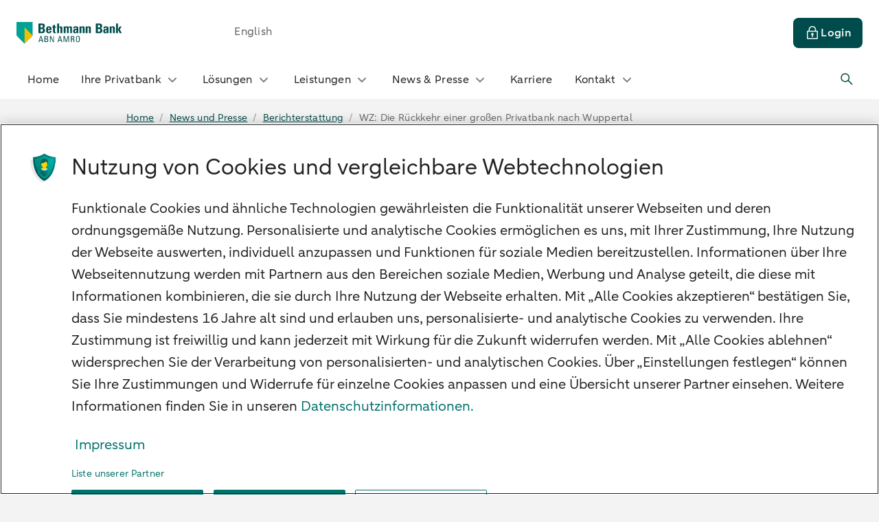

--- FILE ---
content_type: text/html; charset=utf-8
request_url: https://www.bethmannbank.de/de/news-und-presse/berichterstattung/wz-die-rueckkehr-einer-grossen-privatbank-nach-wuppertal.html
body_size: 137953
content:
<!DOCTYPE html><html  lang="de"><head><meta charset="utf-8">
<meta name="viewport" content="width=device-width, initial-scale=1">
<base href="/">
<link rel="preconnect" href="https://logx.optimizely.com">
<script src="/shared/deq/head.js" type="text/javascript"></script>
<script src="https://cdn.optimizely.com/js/5171550442225664.js" type="text/javascript"></script>
<style>*,::backdrop,:after,:before{--tw-border-spacing-x:0;--tw-border-spacing-y:0;--tw-translate-x:0;--tw-translate-y:0;--tw-rotate:0;--tw-skew-x:0;--tw-skew-y:0;--tw-scale-x:1;--tw-scale-y:1;--tw-pan-x: ;--tw-pan-y: ;--tw-pinch-zoom: ;--tw-scroll-snap-strictness:proximity;--tw-gradient-from-position: ;--tw-gradient-via-position: ;--tw-gradient-to-position: ;--tw-ordinal: ;--tw-slashed-zero: ;--tw-numeric-figure: ;--tw-numeric-spacing: ;--tw-numeric-fraction: ;--tw-ring-inset: ;--tw-ring-offset-width:0px;--tw-ring-offset-color:#fff;--tw-ring-color:#3b82f680;--tw-ring-offset-shadow:0 0 #0000;--tw-ring-shadow:0 0 #0000;--tw-shadow:0 0 #0000;--tw-shadow-colored:0 0 #0000;--tw-blur: ;--tw-brightness: ;--tw-contrast: ;--tw-grayscale: ;--tw-hue-rotate: ;--tw-invert: ;--tw-saturate: ;--tw-sepia: ;--tw-drop-shadow: ;--tw-backdrop-blur: ;--tw-backdrop-brightness: ;--tw-backdrop-contrast: ;--tw-backdrop-grayscale: ;--tw-backdrop-hue-rotate: ;--tw-backdrop-invert: ;--tw-backdrop-opacity: ;--tw-backdrop-saturate: ;--tw-backdrop-sepia: ;--tw-contain-size: ;--tw-contain-layout: ;--tw-contain-paint: ;--tw-contain-style: }*,:after,:before{border:0 solid;box-sizing:border-box}:after,:before{--tw-content:""}:host,html{line-height:1.5;-webkit-text-size-adjust:100%;font-family:var(--typography-font-family-aab),sans-serif;font-feature-settings:normal;font-variation-settings:normal;tab-size:4;-webkit-tap-highlight-color:transparent}body{line-height:inherit;margin:0}hr{border-top-width:1px;color:inherit;height:0}abbr:where([title]){-webkit-text-decoration:underline dotted;text-decoration:underline dotted}h1,h2,h3,h4,h5,h6{font-size:inherit;font-weight:inherit}a{color:inherit;text-decoration:inherit}b,strong{font-weight:bolder}code,kbd,pre,samp{font-family:ui-monospace,SFMono-Regular,Menlo,Monaco,Consolas,Liberation Mono,Courier New,monospace;font-feature-settings:normal;font-size:1em;font-variation-settings:normal}small{font-size:80%}sub,sup{font-size:75%;line-height:0;position:relative;vertical-align:initial}sub{bottom:-.25em}sup{top:-.5em}table{border-collapse:collapse;border-color:inherit;text-indent:0}button,input,optgroup,select,textarea{color:inherit;font-family:inherit;font-feature-settings:inherit;font-size:100%;font-variation-settings:inherit;font-weight:inherit;letter-spacing:inherit;line-height:inherit;margin:0;padding:0}button,select{text-transform:none}button,input:where([type=button]),input:where([type=reset]),input:where([type=submit]){-webkit-appearance:button;background-color:initial;background-image:none}:-moz-focusring{outline:auto}:-moz-ui-invalid{box-shadow:none}progress{vertical-align:initial}::-webkit-inner-spin-button,::-webkit-outer-spin-button{height:auto}[type=search]{-webkit-appearance:textfield;outline-offset:-2px}::-webkit-search-decoration{-webkit-appearance:none}::-webkit-file-upload-button{-webkit-appearance:button;font:inherit}summary{display:list-item}blockquote,dd,dl,figure,h1,h2,h3,h4,h5,h6,hr,p,pre{margin:0}fieldset{margin:0}fieldset,legend{padding:0}menu,ol,ul{list-style:none;margin:0;padding:0}dialog{padding:0}textarea{resize:vertical}input::placeholder,textarea::placeholder{color:#9ca3af;opacity:1}[role=button],button{cursor:pointer}:disabled{cursor:default}audio,canvas,embed,iframe,img,object,svg,video{display:block;vertical-align:middle}img,video{height:auto;max-width:100%}[hidden]:where(:not([hidden=until-found])){display:none}.emc-icon-\[emc--pr-paper\]{background-image:url("data:image/svg+xml;charset=utf-8,%3Csvg xmlns='http://www.w3.org/2000/svg' width='72' height='72' viewBox='0 0 72 72'%3E%3Cg fill='%2300716b'%3E%3Cpath d='M55.89 65H20.11c-1.16 0-2.11-.9-2.11-2V16c0-1.1.94-2 2.11-2H45l13 12v37c0 1.1-.94 2-2.11 2'/%3E%3Cpath d='M58 26H47c-1.1 0-2-.9-2-2V14z'/%3E%3C/g%3E%3Cpath fill='%23f3c000' d='M20.92 16.07c-1.1 0-2-.9-2-2v-2.01c0-2.21 1.79-4 4-4H25c2.21 0 4 1.79 4 4 0 1.1-.9 2-2 2s-2-.9-2-2-2.08 0-2.08 0v2.01c0 1.1-.9 2-2 2'/%3E%3Cpath fill='%2366c7c0' d='M53.89 63H18.11c-1.16 0-2.11-.9-2.11-2V14c0-1.1.94-2 2.11-2H43l13 12v37c0 1.1-.94 2-2.11 2'/%3E%3Cpath fill='%2333b5ab' d='M56 24H45c-1.1 0-2-.9-2-2V12z'/%3E%3Crect width='2.57' height='29' x='34.21' y='15.79' fill='%2300716b' rx='1.22' ry='1.22' transform='rotate(-90 35.5 30.29)'/%3E%3Crect width='2.57' height='18' x='27.71' y='14.43' fill='%2300716b' rx='1.29' ry='1.29' transform='rotate(-90 29 23.43)'/%3E%3Cpath fill='%23f3c000' d='M23.96 26c-2.78 0-5.04-2.26-5.04-5.04v-3.93c0-1.1.9-2 2-2s2 .9 2 2v3.93c0 .57.47 1.04 1.04 1.04S25 21.53 25 20.96v-8.89c0-1.1.9-2 2-2s2 .9 2 2v8.89c0 2.78-2.26 5.04-5.04 5.04'/%3E%3Crect width='2.57' height='29' x='34.21' y='22.79' fill='%2300716b' rx='1.22' ry='1.22' transform='rotate(-90 35.5 37.29)'/%3E%3Crect width='2.57' height='29' x='34.21' y='29.79' fill='%2300716b' rx='1.22' ry='1.22' transform='rotate(-90 35.5 44.29)'/%3E%3Crect width='2.57' height='29' x='34.21' y='36.79' fill='%2300716b' rx='1.22' ry='1.22' transform='rotate(-90 35.5 51.29)'/%3E%3C/svg%3E");background-repeat:no-repeat;background-size:100% 100%;display:inline-block;height:1em;width:1em}.emc-icon-\[emc--sy-arrow-chevron-down\]{--svg:url("data:image/svg+xml;charset=utf-8,%3Csvg xmlns='http://www.w3.org/2000/svg' width='24' height='24' viewBox='0 0 24 24'%3E%3Cpath d='M11.97 15.81c-.47 0-.91-.19-1.25-.52L5.43 9.92 6.5 8.87l5.29 5.37c.06.06.14.07.18.07s.11 0 .18-.07l5.32-5.38 1.07 1.05-5.31 5.37c-.33.33-.77.52-1.24.52Z'/%3E%3C/svg%3E")}.emc-icon-\[emc--sy-arrow-chevron-down\],.emc-icon-\[emc--sy-arrow-chevron-left\]{background-color:currentColor;display:inline-block;height:1em;-webkit-mask-image:var(--svg);mask-image:var(--svg);-webkit-mask-repeat:no-repeat;mask-repeat:no-repeat;-webkit-mask-size:100% 100%;mask-size:100% 100%;width:1em}.emc-icon-\[emc--sy-arrow-chevron-left\]{--svg:url("data:image/svg+xml;charset=utf-8,%3Csvg xmlns='http://www.w3.org/2000/svg' width='24' height='24' viewBox='0 0 24 24'%3E%3Cpath d='m14.29 18.77-5.38-5.31c-.34-.33-.52-.77-.52-1.25 0-.47.19-.91.52-1.25l5.37-5.29 1.05 1.07-5.37 5.29c-.06.06-.07.14-.07.18s0 .11.07.18l5.38 5.31z'/%3E%3C/svg%3E")}.emc-icon-\[emc--sy-arrow-chevron-right\]{--svg:url("data:image/svg+xml;charset=utf-8,%3Csvg xmlns='http://www.w3.org/2000/svg' width='24' height='24' viewBox='0 0 24 24'%3E%3Cpath d='M9.68 18.77 8.63 17.7 14 12.41c.06-.06.07-.14.07-.18s0-.11-.07-.18L8.62 6.74l1.05-1.07 5.38 5.31c.34.33.52.77.52 1.25 0 .47-.19.91-.52 1.25z'/%3E%3C/svg%3E")}.emc-icon-\[emc--sy-arrow-chevron-right\],.emc-icon-\[emc--sy-arrow-download\]{background-color:currentColor;display:inline-block;height:1em;-webkit-mask-image:var(--svg);mask-image:var(--svg);-webkit-mask-repeat:no-repeat;mask-repeat:no-repeat;-webkit-mask-size:100% 100%;mask-size:100% 100%;width:1em}.emc-icon-\[emc--sy-arrow-download\]{--svg:url("data:image/svg+xml;charset=utf-8,%3Csvg xmlns='http://www.w3.org/2000/svg' width='24' height='24' viewBox='0 0 24 24'%3E%3Cpath d='M19.18 17.08V19c0 .14-.11.25-.25.25H5c-.14 0-.25-.11-.25-.25v-1.92h-1.5V19c0 .96.79 1.75 1.75 1.75h13.93c.96 0 1.75-.79 1.75-1.75v-1.92zM12 16.81c.44 0 .87-.17 1.21-.5l4.35-4.35-1.06-1.06-3.75 3.75V5.06h-1.5v9.58L7.5 10.89l-1.06 1.06 4.36 4.35c.33.33.77.5 1.21.5Z'/%3E%3C/svg%3E")}.emc-icon-\[emc--sy-arrow-externallink\]{--svg:url("data:image/svg+xml;charset=utf-8,%3Csvg xmlns='http://www.w3.org/2000/svg' width='24' height='24' viewBox='0 0 24 24'%3E%3Cpath d='M17.25 19c0 .14-.11.25-.25.25H5c-.14 0-.25-.11-.25-.25V7c0-.14.11-.25.25-.25h3.67v-1.5H5c-.96 0-1.75.79-1.75 1.75v12c0 .96.79 1.75 1.75 1.75h12c.96 0 1.75-.79 1.75-1.75v-3.67h-1.5z'/%3E%3Cpath d='M20.75 9.93V4.99c0-.96-.79-1.75-1.75-1.75h-4.93v1.5h4.05l-5.21 5.21 1.06 1.06 5.28-5.28v4.2z'/%3E%3C/svg%3E")}.emc-icon-\[emc--sy-arrow-externallink\],.emc-icon-\[emc--sy-arrow-left-large\]{background-color:currentColor;display:inline-block;height:1em;-webkit-mask-image:var(--svg);mask-image:var(--svg);-webkit-mask-repeat:no-repeat;mask-repeat:no-repeat;-webkit-mask-size:100% 100%;mask-size:100% 100%;width:1em}.emc-icon-\[emc--sy-arrow-left-large\]{--svg:url("data:image/svg+xml;charset=utf-8,%3Csvg xmlns='http://www.w3.org/2000/svg' width='24' height='24' viewBox='0 0 24 24'%3E%3Cpath d='M21 11.25H4.19l6.69-6.72-1.06-1.06-7.27 7.3c-.68.68-.68 1.79 0 2.48l7.27 7.28 1.06-1.06-6.7-6.72h16.83v-1.5Z'/%3E%3C/svg%3E")}.emc-icon-\[emc--sy-arrow-left\]{--svg:url("data:image/svg+xml;charset=utf-8,%3Csvg xmlns='http://www.w3.org/2000/svg' width='24' height='24' viewBox='0 0 24 24'%3E%3Cpath d='M18 11.37H8.38l3.78-3.79-1.06-1.06-4.35 4.36c-.66.67-.66 1.75 0 2.41l4.35 4.35 1.06-1.06-3.72-3.72H18v-1.5Z'/%3E%3C/svg%3E")}.emc-icon-\[emc--sy-arrow-left\],.emc-icon-\[emc--sy-arrow-right\]{background-color:currentColor;display:inline-block;height:1em;-webkit-mask-image:var(--svg);mask-image:var(--svg);-webkit-mask-repeat:no-repeat;mask-repeat:no-repeat;-webkit-mask-size:100% 100%;mask-size:100% 100%;width:1em}.emc-icon-\[emc--sy-arrow-right\]{--svg:url("data:image/svg+xml;charset=utf-8,%3Csvg xmlns='http://www.w3.org/2000/svg' width='24' height='24' viewBox='0 0 24 24'%3E%3Cpath d='M17.25 10.88 12.9 6.53l-1.06 1.06 3.72 3.72H6v1.5h9.62l-3.78 3.79 1.06 1.06 4.35-4.36c.66-.67.66-1.75 0-2.41Z'/%3E%3C/svg%3E")}.emc-icon-\[emc--sy-arrow-sort-down\]{--svg:url("data:image/svg+xml;charset=utf-8,%3Csvg xmlns='http://www.w3.org/2000/svg' width='24' height='24' viewBox='0 0 24 24'%3E%3Cpath d='m7.13 9.87 4.41 4.94c.23.26.66.26.89 0l4.44-4.95c.31-.34.04-.86-.44-.86H7.57c-.48.01-.75.53-.44.87'/%3E%3C/svg%3E")}.emc-icon-\[emc--sy-arrow-sort-down\],.emc-icon-\[emc--sy-arrow-sort-up\]{background-color:currentColor;display:inline-block;height:1em;-webkit-mask-image:var(--svg);mask-image:var(--svg);-webkit-mask-repeat:no-repeat;mask-repeat:no-repeat;-webkit-mask-size:100% 100%;mask-size:100% 100%;width:1em}.emc-icon-\[emc--sy-arrow-sort-up\]{--svg:url("data:image/svg+xml;charset=utf-8,%3Csvg xmlns='http://www.w3.org/2000/svg' width='24' height='24' viewBox='0 0 24 24'%3E%3Cpath d='m16.87 14.13-4.41-4.94a.605.605 0 0 0-.89 0l-4.44 4.95c-.31.34-.04.86.44.86h8.85c.48-.01.75-.53.44-.87Z'/%3E%3C/svg%3E")}.emc-icon-\[emc--sy-arrow-sort-updown\]{--svg:url("data:image/svg+xml;charset=utf-8,%3Csvg xmlns='http://www.w3.org/2000/svg' width='24' height='24' viewBox='0 0 24 24'%3E%3Cpath d='m15.81 9.84-3.34-3.35a.64.64 0 0 0-.92 0L8.19 9.85c-.41.41-.12 1.12.46 1.12h6.69c.58 0 .87-.71.46-1.12ZM8.19 14.12l3.34 3.35c.25.26.67.26.92 0l3.36-3.36c.41-.41.12-1.12-.46-1.12H8.66c-.58 0-.87.71-.46 1.12Z'/%3E%3C/svg%3E")}.emc-icon-\[emc--sy-arrow-sort-updown\],.emc-icon-\[emc--sy-contact-chat\]{background-color:currentColor;display:inline-block;height:1em;-webkit-mask-image:var(--svg);mask-image:var(--svg);-webkit-mask-repeat:no-repeat;mask-repeat:no-repeat;-webkit-mask-size:100% 100%;mask-size:100% 100%;width:1em}.emc-icon-\[emc--sy-contact-chat\]{--svg:url("data:image/svg+xml;charset=utf-8,%3Csvg xmlns='http://www.w3.org/2000/svg' width='24' height='24' viewBox='0 0 24 24'%3E%3Cpath d='M16.5 8.5v9h-5v2.22l-1.33-1.66-.45-.56h-6.2v-9zM21 3H7c-.55 0-1 .45-1 1v3H3.02c-.55 0-1 .45-1 1v10c0 .55.45 1 1 1H9l2.22 2.77c.21.26.49.38.77.38.51 0 1.01-.39 1.01-1V19h4c.55 0 1-.45 1-1v-3h3c.55 0 1-.45 1-1V4c0-.55-.45-1-1-1M7.5 7V4.5h13v9H18V8c0-.55-.45-1-1-1z'/%3E%3C/svg%3E")}.emc-icon-\[emc--sy-contact-mail\]{--svg:url("data:image/svg+xml;charset=utf-8,%3Csvg xmlns='http://www.w3.org/2000/svg' width='24' height='24' viewBox='0 0 24 24'%3E%3Cpath d='M20.5 4.25h-17c-.69 0-1.25.56-1.25 1.25V18c0 .96.79 1.75 1.75 1.75h16.5c.69 0 1.25-.56 1.25-1.25v-13c0-.69-.56-1.25-1.25-1.25m-8.52 7.91L4.94 5.75h14.12l-7.07 6.41Zm-2.58-.32-5.65 5.33V6.7zm1.11 1.01.54.49c.26.24.59.35.92.35s.66-.12.92-.35l.58-.52 5.73 5.43H4.79zm4.09-1.04 5.65-5.12v10.48l-5.65-5.35Z'/%3E%3C/svg%3E")}.emc-icon-\[emc--sy-contact-mail\],.emc-icon-\[emc--sy-contact-telephone\]{background-color:currentColor;display:inline-block;height:1em;-webkit-mask-image:var(--svg);mask-image:var(--svg);-webkit-mask-repeat:no-repeat;mask-repeat:no-repeat;-webkit-mask-size:100% 100%;mask-size:100% 100%;width:1em}.emc-icon-\[emc--sy-contact-telephone\]{--svg:url("data:image/svg+xml;charset=utf-8,%3Csvg xmlns='http://www.w3.org/2000/svg' width='24' height='24' viewBox='0 0 24 24'%3E%3Cpath d='M5.83 4.43c.09 0 .16.03.22.09l2.79 2.79c.08.08.1.18.1.24s-.02.16-.1.24L7.49 9.14c-.8.8-.8 2.09 0 2.89l3.47 3.47c.39.39.9.6 1.45.6s1.06-.21 1.45-.6l1.35-1.35c.08-.08.18-.1.24-.1s.16.02.24.1l2.76 2.76c.1.1.11.23.1.29 0 .07-.04.18-.15.25a9.24 9.24 0 0 1-5.08 1.51c-2.48 0-4.82-.97-6.57-2.72-3.11-3.11-3.61-8.02-1.19-11.68.08-.12.2-.14.26-.14m0-1.5c-.58 0-1.16.28-1.51.81-2.77 4.19-2.3 9.88 1.38 13.57 2.11 2.11 4.87 3.16 7.63 3.16 2.06 0 4.11-.58 5.9-1.75.98-.64 1.11-2.03.28-2.85l-2.76-2.76a1.833 1.833 0 0 0-2.6 0l-1.35 1.35c-.11.11-.25.16-.38.16s-.28-.05-.38-.16l-3.47-3.47a.55.55 0 0 1 0-.77l1.35-1.35c.72-.72.72-1.89 0-2.61L7.12 3.46c-.36-.36-.82-.53-1.28-.53Z'/%3E%3C/svg%3E")}.emc-icon-\[emc--sy-core-icon-close\]{--svg:url("data:image/svg+xml;charset=utf-8,%3Csvg xmlns='http://www.w3.org/2000/svg' width='24' height='24' viewBox='0 0 24 24'%3E%3Cpath d='M18.19 17.13 13.06 12l5.13-5.13-1.06-1.06L12 10.94 6.87 5.81 5.81 6.87 10.94 12l-5.13 5.13 1.06 1.06L12 13.06l5.13 5.13z'/%3E%3C/svg%3E")}.emc-icon-\[emc--sy-core-icon-close\],.emc-icon-\[emc--sy-datetime-clock\]{background-color:currentColor;display:inline-block;height:1em;-webkit-mask-image:var(--svg);mask-image:var(--svg);-webkit-mask-repeat:no-repeat;mask-repeat:no-repeat;-webkit-mask-size:100% 100%;mask-size:100% 100%;width:1em}.emc-icon-\[emc--sy-datetime-clock\]{--svg:url("data:image/svg+xml;charset=utf-8,%3Csvg xmlns='http://www.w3.org/2000/svg' width='24' height='24' viewBox='0 0 24 24'%3E%3Cpath d='M12.75 6h-1.5v5.71c0 .44.23.85.61 1.07l3.98 2.39.77-1.29-3.86-2.32V5.99Z'/%3E%3Cpath d='M12 2C6.48 2 2 6.48 2 12s4.48 10 10 10 10-4.48 10-10S17.52 2 12 2m0 18.5c-4.69 0-8.5-3.81-8.5-8.5S7.31 3.5 12 3.5s8.5 3.81 8.5 8.5-3.81 8.5-8.5 8.5'/%3E%3C/svg%3E")}.emc-icon-\[emc--sy-document-pdf\]{--svg:url("data:image/svg+xml;charset=utf-8,%3Csvg xmlns='http://www.w3.org/2000/svg' width='24' height='24' viewBox='0 0 24 24'%3E%3Cpath d='M11.46 10.46v2.73h.71c.74 0 1.32-.41 1.32-1.37s-.58-1.37-1.32-1.37h-.71Z'/%3E%3Cpath d='M20.01 7.07h-1.66V7c0-.18-.06-.35-.18-.49l-2.59-3a.73.73 0 0 0-.57-.26h-8.6c-.41 0-.75.34-.75.75v3.07H4.01c-.41 0-.75.34-.75.75v8.36c0 .41.34.75.75.75h1.65V20c0 .41.34.75.75.75H17.6c.41 0 .75-.34.75-.75v-3.07h1.66c.41 0 .75-.34.75-.75V7.82c0-.41-.34-.75-.75-.75M7.16 4.75h7.5l2.01 2.32H7.16zm7.23 7.08c0 1.27-.86 2.11-2.21 2.11H10.6V9.72h1.58c1.34 0 2.21.78 2.21 2.11M6.82 9.72h1.44c1.06 0 1.68.58 1.68 1.54s-.62 1.54-1.68 1.54h-.58v1.15h-.86V9.73Zm10.03 9.53H7.16v-2.32h9.69zm.84-8.79h-1.68v1.08h1.42v.74h-1.42v1.66h-.86V9.72h2.54z'/%3E%3Cpath d='M9.04 11.25c0-.51-.25-.8-.8-.8h-.56v1.61h.56c.55 0 .8-.29.8-.8Z'/%3E%3C/svg%3E")}.emc-icon-\[emc--sy-document-pdf\],.emc-icon-\[emc--sy-form-valid\]{background-color:currentColor;display:inline-block;height:1em;-webkit-mask-image:var(--svg);mask-image:var(--svg);-webkit-mask-repeat:no-repeat;mask-repeat:no-repeat;-webkit-mask-size:100% 100%;mask-size:100% 100%;width:1em}.emc-icon-\[emc--sy-form-valid\]{--svg:url("data:image/svg+xml;charset=utf-8,%3Csvg xmlns='http://www.w3.org/2000/svg' width='24' height='24' viewBox='0 0 24 24'%3E%3Cpath d='M10 17.54c-.32 0-.64-.12-.88-.37l-5.65-5.65 1.06-1.06L10 15.93l9.47-9.47 1.06 1.06-9.65 9.65c-.24.24-.56.37-.88.37'/%3E%3C/svg%3E")}.emc-icon-\[emc--sy-logos-pdf\]{--svg:url("data:image/svg+xml;charset=utf-8,%3Csvg xmlns='http://www.w3.org/2000/svg' width='24' height='24' viewBox='0 0 24 24'%3E%3Cpath d='M11.45 10.54v2.73h.71c.74 0 1.32-.41 1.32-1.37s-.58-1.37-1.32-1.37h-.71Z'/%3E%3Cpath d='M20 7.15h-1.66v-.07c0-.18-.06-.35-.18-.49l-2.59-3a.73.73 0 0 0-.57-.26H6.4c-.41 0-.75.34-.75.75v3.07H4c-.41 0-.75.34-.75.75v8.36c0 .41.34.75.75.75h1.65v3.07c0 .41.34.75.75.75h11.19c.41 0 .75-.34.75-.75v-3.07H20c.41 0 .75-.34.75-.75V7.9c0-.41-.34-.75-.75-.75M7.15 4.83h7.5l2.01 2.32H7.15zm7.23 7.08c0 1.27-.86 2.11-2.21 2.11h-1.58V9.8h1.58c1.34 0 2.21.78 2.21 2.11M6.81 9.8h1.44c1.06 0 1.68.58 1.68 1.54s-.62 1.54-1.68 1.54h-.58v1.15h-.86V9.81Zm10.03 9.53H7.15v-2.32h9.69zm.84-8.79H16v1.08h1.42v.74H16v1.66h-.86V9.8h2.54z'/%3E%3Cpath d='M9.04 11.33c0-.51-.25-.8-.8-.8h-.56v1.61h.56c.55 0 .8-.29.8-.8Z'/%3E%3C/svg%3E")}.emc-icon-\[emc--sy-logos-pdf\],.emc-icon-\[emc--sy-notification-error-filled\]{background-color:currentColor;display:inline-block;height:1em;-webkit-mask-image:var(--svg);mask-image:var(--svg);-webkit-mask-repeat:no-repeat;mask-repeat:no-repeat;-webkit-mask-size:100% 100%;mask-size:100% 100%;width:1em}.emc-icon-\[emc--sy-notification-error-filled\]{--svg:url("data:image/svg+xml;charset=utf-8,%3Csvg xmlns='http://www.w3.org/2000/svg' width='24' height='24' viewBox='0 0 24 24'%3E%3Cpath d='M12 4c-4.42 0-8 3.58-8 8s3.58 8 8 8 8-3.58 8-8-3.58-8-8-8m.85 4-.24 5.38h-1.2L11.17 8h1.69Zm-.19 7.71q-.24.24-.66.24c-.42 0-.5-.08-.66-.24s-.23-.37-.23-.62.08-.46.23-.62c.16-.16.37-.24.66-.24s.5.08.66.24.23.37.23.62-.08.46-.23.62'/%3E%3C/svg%3E")}.emc-icon-\[emc--sy-notification-pending-filled-large\]{--svg:url("data:image/svg+xml;charset=utf-8,%3Csvg xmlns='http://www.w3.org/2000/svg' width='24' height='24' viewBox='0 0 24 24'%3E%3Cpath d='M12 2C6.48 2 2 6.48 2 12s4.48 10 10 10 10-4.48 10-10S17.52 2 12 2m2.47 14.53-2.81-2.81a1.4 1.4 0 0 1-.41-1V5.99h1.5v6.73l2.78 2.74-1.06 1.06Z'/%3E%3C/svg%3E")}.emc-icon-\[emc--sy-notification-pending-filled-large\],.emc-icon-\[emc--sy-others-gift\]{background-color:currentColor;display:inline-block;height:1em;-webkit-mask-image:var(--svg);mask-image:var(--svg);-webkit-mask-repeat:no-repeat;mask-repeat:no-repeat;-webkit-mask-size:100% 100%;mask-size:100% 100%;width:1em}.emc-icon-\[emc--sy-others-gift\]{--svg:url("data:image/svg+xml;charset=utf-8,%3Csvg xmlns='http://www.w3.org/2000/svg' width='24' height='24' viewBox='0 0 24 24'%3E%3Cpath d='M20.5 6.25h-2.06c.19-.38.31-.8.31-1.25 0-1.52-1.23-2.75-2.75-2.75s-2.89.85-3.56 2.21l-.44.88-.44-.88C10.88 3.1 9.52 2.25 8 2.25S5.25 3.48 5.25 5c0 .45.12.87.31 1.25H3.5c-.69 0-1.25.56-1.25 1.25v3c0 .69.56 1.25 1.25 1.25H4v8.74c0 .69.56 1.25 1.25 1.25h13.51c.69 0 1.25-.56 1.25-1.25v-8.74h.5c.69 0 1.25-.56 1.25-1.25v-3c0-.69-.56-1.25-1.25-1.25ZM16 3.75a1.25 1.25 0 0 1 0 2.5h-2.78l.56-1.12c.42-.85 1.27-1.38 2.22-1.38m-5.25 4h2.5v2.5h-2.5zM6.75 5c0-.69.56-1.25 1.25-1.25.95 0 1.8.53 2.22 1.38l.56 1.12H8c-.69 0-1.25-.56-1.25-1.25m-3 5.25v-2.5h5.5v2.5zm1.75 9.99v-8.49h3.75v8.49zm5.25 0v-8.49h2.5v8.49zm7.75 0h-3.75v-8.49h3.75zm1.75-9.99h-5.5v-2.5h5.5z'/%3E%3C/svg%3E")}.emc-icon-\[emc--sy-others-info\]{--svg:url("data:image/svg+xml;charset=utf-8,%3Csvg xmlns='http://www.w3.org/2000/svg' width='24' height='24' viewBox='0 0 24 24'%3E%3Cpath d='M12 2C6.48 2 2 6.48 2 12s4.48 10 10 10 10-4.48 10-10S17.52 2 12 2m0 18.5c-4.69 0-8.5-3.81-8.5-8.5S7.31 3.5 12 3.5s8.5 3.81 8.5 8.5-3.81 8.5-8.5 8.5'/%3E%3Ccircle cx='12' cy='8' r='1'/%3E%3Cpath d='M11.25 10h1.5v7h-1.5z'/%3E%3C/svg%3E")}.emc-icon-\[emc--sy-others-info\],.emc-icon-\[emc--sy-profile-change\]{background-color:currentColor;display:inline-block;height:1em;-webkit-mask-image:var(--svg);mask-image:var(--svg);-webkit-mask-repeat:no-repeat;mask-repeat:no-repeat;-webkit-mask-size:100% 100%;mask-size:100% 100%;width:1em}.emc-icon-\[emc--sy-profile-change\]{--svg:url("data:image/svg+xml;charset=utf-8,%3Csvg xmlns='http://www.w3.org/2000/svg' width='24' height='24' viewBox='0 0 24 24'%3E%3Cpath d='M8.02 16.02h1.5c0-1.4 1.14-2.53 2.53-2.53s2.53 1.14 2.53 2.53h1.5c0-1.49-.82-2.78-2.03-3.48.61-.55 1-1.34 1-2.22 0-1.65-1.35-3-3-3s-3 1.35-3 3c0 .88.39 1.67 1 2.22-1.21.7-2.03 1.99-2.03 3.48m4.03-7.2c.83 0 1.5.67 1.5 1.5s-.67 1.5-1.5 1.5-1.5-.67-1.5-1.5.67-1.5 1.5-1.5'/%3E%3Cpath d='M4.05 12c0-4.05 3.05-7.4 6.97-7.88v1c0 .54.64.82 1.04.46l1.9-1.76c.27-.25.27-.67 0-.91l-1.91-1.75a.622.622 0 0 0-1.04.46v.99C6.27 3.09 2.55 7.12 2.55 12c0 2.94 1.34 5.67 3.66 7.47l.92-1.19a7.9 7.9 0 0 1-3.08-6.29ZM17.79 4.53l-.92 1.19a7.9 7.9 0 0 1 3.08 6.29c0 4.38-3.56 7.94-7.93 7.95v-1.09c0-.54-.64-.82-1.04-.45l-1.91 1.76c-.27.25-.27.67 0 .91l1.9 1.75c.4.36 1.04.08 1.04-.46v-.92c5.2-.01 9.43-4.25 9.43-9.45 0-2.94-1.34-5.67-3.66-7.47Z'/%3E%3C/svg%3E")}.emc-icon-\[emc--sy-profile-profile\]{--svg:url("data:image/svg+xml;charset=utf-8,%3Csvg xmlns='http://www.w3.org/2000/svg' width='24' height='24' viewBox='0 0 24 24'%3E%3Cpath d='M19.99 19.99c0-3.64-2.43-6.7-5.75-7.67 1.33-.77 2.24-2.2 2.24-3.86 0-2.47-2-4.47-4.47-4.47s-4.47 2-4.47 4.47c0 1.65.91 3.08 2.24 3.85-3.33.97-5.76 4.03-5.76 7.67h1.56v-.35c0-1.88.89-3.54 2.27-4.61 1.13-.95 2.58-1.53 4.16-1.53s3.01.57 4.13 1.5a5.8 5.8 0 0 1 2.17 3.46v.03c.07.36.11.74.11 1.12v.38h1.57ZM12.01 5.5a2.97 2.97 0 1 1 0 5.94 2.97 2.97 0 0 1 0-5.94'/%3E%3C/svg%3E")}.emc-icon-\[emc--sy-profile-profile\],.emc-icon-\[emc--sy-shapes-item-delete\]{background-color:currentColor;display:inline-block;height:1em;-webkit-mask-image:var(--svg);mask-image:var(--svg);-webkit-mask-repeat:no-repeat;mask-repeat:no-repeat;-webkit-mask-size:100% 100%;mask-size:100% 100%;width:1em}.emc-icon-\[emc--sy-shapes-item-delete\]{--svg:url("data:image/svg+xml;charset=utf-8,%3Csvg xmlns='http://www.w3.org/2000/svg' width='24' height='24' viewBox='0 0 24 24'%3E%3Cpath d='M19.07 4.93c-3.91-3.91-10.24-3.91-14.14 0-3.91 3.91-3.91 10.24 0 14.14 3.91 3.91 10.24 3.91 14.14 0 3.91-3.91 3.91-10.24 0-14.14m-3.36 11.84L12 13.06l-3.71 3.71-1.06-1.06L10.94 12 7.23 8.29l1.06-1.06L12 10.94l3.71-3.71 1.06 1.06L13.06 12l3.71 3.71z'/%3E%3C/svg%3E")}.emc-icon-\[emc--sy-shapes-minus-large\]{--svg:url("data:image/svg+xml;charset=utf-8,%3Csvg xmlns='http://www.w3.org/2000/svg' width='24' height='24' viewBox='0 0 24 24'%3E%3Cpath d='M4 11.25h16v1.5H4z'/%3E%3C/svg%3E")}.emc-icon-\[emc--sy-shapes-minus-large\],.emc-icon-\[emc--sy-social-facebook-monochrome\]{background-color:currentColor;display:inline-block;height:1em;-webkit-mask-image:var(--svg);mask-image:var(--svg);-webkit-mask-repeat:no-repeat;mask-repeat:no-repeat;-webkit-mask-size:100% 100%;mask-size:100% 100%;width:1em}.emc-icon-\[emc--sy-social-facebook-monochrome\]{--svg:url("data:image/svg+xml;charset=utf-8,%3Csvg xmlns='http://www.w3.org/2000/svg' width='24' height='24' viewBox='0 0 24 24'%3E%3Cpath d='M22 12c0-5.5-4.5-10-10-10S2 6.5 2 12s3.2 8.6 7.6 9.7v-6.6H7.5V12h2.1v-1.3c0-3.4 1.5-5 4.9-5s1.7.1 2.2.2v2.8h-1.2c-1.6 0-2.3.6-2.3 2.2V12h3.3l-.6 3.1h-2.7V22c5-.6 8.8-4.8 8.8-9.9Z'/%3E%3C/svg%3E")}.emc-icon-\[emc--sy-social-instagram-monochrome\]{--svg:url("data:image/svg+xml;charset=utf-8,%3Csvg xmlns='http://www.w3.org/2000/svg' width='24' height='24' viewBox='0 0 24 24'%3E%3Cpath d='M7.86 2.07c-1.06.05-1.79.22-2.43.47-.66.26-1.21.6-1.77 1.16s-.9 1.12-1.15 1.77c-.25.64-.41 1.36-.46 2.43S1.99 9.31 2 12.02c0 2.72.02 3.06.07 4.12s.22 1.79.47 2.43c.26.66.6 1.21 1.16 1.77.56.55 1.12.9 1.77 1.15.64.25 1.36.41 2.43.46s1.41.06 4.12.05c2.72 0 3.06-.02 4.12-.07s1.79-.22 2.43-.47c.66-.26 1.21-.6 1.77-1.16.55-.56.9-1.12 1.15-1.77.25-.64.41-1.36.46-2.43s.06-1.41.05-4.12c0-2.72-.02-3.06-.07-4.12s-.22-1.79-.47-2.43c-.26-.66-.6-1.21-1.16-1.77-.56-.55-1.12-.9-1.77-1.15-.64-.25-1.36-.41-2.43-.46s-1.41-.06-4.12-.05c-2.72 0-3.06.02-4.12.07m.12 18.08c-.97-.04-1.5-.2-1.86-.34-.47-.18-.8-.4-1.15-.75a3.06 3.06 0 0 1-.75-1.15c-.14-.35-.3-.88-.35-1.86-.05-1.05-.06-1.37-.07-4.04 0-2.67 0-2.99.05-4.04.04-.97.2-1.5.34-1.86.18-.47.4-.8.75-1.15s.68-.57 1.15-.75c.35-.14.88-.3 1.86-.35 1.05-.05 1.37-.06 4.04-.07 2.67 0 2.99 0 4.04.05.97.04 1.5.2 1.86.34.47.18.8.4 1.15.75s.57.68.75 1.15c.14.35.3.88.35 1.86.05 1.05.06 1.37.07 4.04 0 2.67 0 2.99-.05 4.04-.04.97-.2 1.5-.34 1.86-.18.47-.4.8-.75 1.15s-.68.57-1.15.75c-.35.14-.88.3-1.86.35-1.05.05-1.37.06-4.04.07-2.67 0-2.99 0-4.04-.05m8.15-13.49c0 .66.54 1.2 1.2 1.2s1.2-.54 1.2-1.2-.54-1.2-1.2-1.2-1.2.54-1.2 1.2m-9.26 5.36c0 2.84 2.31 5.13 5.14 5.12 2.84 0 5.13-2.31 5.13-5.14 0-2.84-2.31-5.13-5.15-5.12-2.84 0-5.13 2.31-5.12 5.14m1.8 0c0-1.84 1.49-3.34 3.33-3.34s3.34 1.49 3.34 3.33-1.49 3.34-3.33 3.34-3.34-1.49-3.34-3.33'/%3E%3C/svg%3E")}.emc-icon-\[emc--sy-social-instagram-monochrome\],.emc-icon-\[emc--sy-social-linkedin-monochrome\]{background-color:currentColor;display:inline-block;height:1em;-webkit-mask-image:var(--svg);mask-image:var(--svg);-webkit-mask-repeat:no-repeat;mask-repeat:no-repeat;-webkit-mask-size:100% 100%;mask-size:100% 100%;width:1em}.emc-icon-\[emc--sy-social-linkedin-monochrome\]{--svg:url("data:image/svg+xml;charset=utf-8,%3Csvg xmlns='http://www.w3.org/2000/svg' width='24' height='24' viewBox='0 0 24 24'%3E%3Cpath d='M20.5 2h-17C2.7 2 2 2.7 2 3.4v17.1c0 .8.7 1.4 1.5 1.4h17c.8 0 1.5-.7 1.5-1.4V3.4c0-.8-.7-1.4-1.5-1.4M7.9 19h-3V9.5h3zM6.5 8.2c-1 0-1.7-.8-1.7-1.7s.8-1.7 1.7-1.7 1.7.8 1.7 1.7-.8 1.7-1.7 1.7M19 19h-3v-4.6c0-1.1 0-2.5-1.5-2.5s-1.8 1.2-1.8 2.5v4.7h-3V9.6h2.9v1.3c.4-.8 1.4-1.5 2.8-1.5 3 0 3.6 2 3.6 4.5v5.2Z'/%3E%3C/svg%3E")}.emc-icon-\[emc--sy-social-x-monochrome\]{--svg:url("data:image/svg+xml;charset=utf-8,%3Csvg xmlns='http://www.w3.org/2000/svg' width='24' height='24' viewBox='0 0 24 24'%3E%3Cpath d='M13.68 10.62 20.24 3h-1.55L13 9.62 8.45 3H3.19l6.88 10.01L3.19 21h1.55l6.01-6.99 4.8 6.99h5.24l-7.13-10.38Zm-2.13 2.47-.7-1-5.54-7.93H7.7l4.47 6.4.7 1 5.82 8.32H16.3z'/%3E%3C/svg%3E")}.emc-icon-\[emc--sy-social-x-monochrome\],.emc-icon-\[emc--sy-social-youtube-monochrome\]{background-color:currentColor;display:inline-block;height:1em;-webkit-mask-image:var(--svg);mask-image:var(--svg);-webkit-mask-repeat:no-repeat;mask-repeat:no-repeat;-webkit-mask-size:100% 100%;mask-size:100% 100%;width:1em}.emc-icon-\[emc--sy-social-youtube-monochrome\]{--svg:url("data:image/svg+xml;charset=utf-8,%3Csvg xmlns='http://www.w3.org/2000/svg' width='24' height='24' viewBox='0 0 24 24'%3E%3Cpath d='M21.6 7.2c-.2-.9-.9-1.5-1.8-1.8C18.2 5 12 5 12 5s-6.2 0-7.8.4c-.9.2-1.5.9-1.8 1.8C2 8.8 2 12 2 12s0 3.2.4 4.8c.2.9.9 1.5 1.8 1.8 1.6.4 7.8.4 7.8.4s6.2 0 7.8-.4c.9-.2 1.5-.9 1.8-1.8.4-1.6.4-4.8.4-4.8s0-3.2-.4-4.8M10 15V9l5.2 3z'/%3E%3C/svg%3E")}.emc-icon-\[emc--sy-tools-lock-outlined\]{--svg:url("data:image/svg+xml;charset=utf-8,%3Csvg xmlns='http://www.w3.org/2000/svg' width='24' height='24' viewBox='0 0 24 24'%3E%3Cpath d='M19 8.8h-1.67V7.22c0-2.97-2.42-5.39-5.39-5.39S6.55 4.25 6.55 7.22V8.8H5.06c-.55 0-1 .45-1 1v10.14c0 .55.45 1 1 1h13.93c.55 0 1-.45 1-1V9.8c0-.55-.45-1-1-1ZM8.06 7.22c0-2.14 1.74-3.89 3.89-3.89s3.89 1.74 3.89 3.89V8.8H8.07V7.22ZM18.5 19.44H5.57V10.3H18.5z'/%3E%3Cpath d='M13.88 13.88c0-1.04-.84-1.88-1.88-1.88s-1.88.84-1.88 1.88c0 .77.46 1.43 1.12 1.72v2.41h1.5V15.6c.66-.29 1.12-.95 1.12-1.72Z'/%3E%3C/svg%3E")}.emc-icon-\[emc--sy-tools-lock-outlined\],.emc-icon-\[emc--sy-tools-movehandle\]{background-color:currentColor;display:inline-block;height:1em;-webkit-mask-image:var(--svg);mask-image:var(--svg);-webkit-mask-repeat:no-repeat;mask-repeat:no-repeat;-webkit-mask-size:100% 100%;mask-size:100% 100%;width:1em}.emc-icon-\[emc--sy-tools-movehandle\]{--svg:url("data:image/svg+xml;charset=utf-8,%3Csvg xmlns='http://www.w3.org/2000/svg' width='24' height='24' viewBox='0 0 24 24'%3E%3Cpath d='M4 7.25h16v1.5H4zM4 11.25h16v1.5H4zM4 15.25h16v1.5H4z'/%3E%3C/svg%3E")}.emc-icon-\[emc--sy-tools-search\]{--svg:url("data:image/svg+xml;charset=utf-8,%3Csvg xmlns='http://www.w3.org/2000/svg' width='24' height='24' viewBox='0 0 24 24'%3E%3Cpath d='m19.55 18.49-5.61-5.61c1.84-2.52 1.63-6.08-.64-8.35-1.22-1.22-2.83-1.89-4.55-1.89s-3.34.67-4.55 1.89c-2.51 2.51-2.51 6.59 0 9.11a6.38 6.38 0 0 0 4.55 1.89c1.55 0 3.01-.55 4.17-1.54l5.57 5.57 1.06-1.06Zm-10.8-4.47c-1.32 0-2.56-.51-3.49-1.45a4.93 4.93 0 0 1 0-6.98c.93-.93 2.17-1.45 3.49-1.45s2.56.51 3.49 1.45a4.93 4.93 0 0 1 0 6.98 4.9 4.9 0 0 1-3.49 1.45'/%3E%3C/svg%3E")}.emc-icon-\[emc--sy-tools-search\],.emc-icon-\[emc--sy-tools-trash\]{background-color:currentColor;display:inline-block;height:1em;-webkit-mask-image:var(--svg);mask-image:var(--svg);-webkit-mask-repeat:no-repeat;mask-repeat:no-repeat;-webkit-mask-size:100% 100%;mask-size:100% 100%;width:1em}.emc-icon-\[emc--sy-tools-trash\]{--svg:url("data:image/svg+xml;charset=utf-8,%3Csvg xmlns='http://www.w3.org/2000/svg' width='24' height='24' viewBox='0 0 24 24'%3E%3Cpath d='M11.25 11h1.5v7h-1.5zM15.79 11h-1.51l-.64 7h1.51zM10.36 18l-.64-7h-1.5l.63 7z'/%3E%3Cpath d='M19.5 5.25h-4.25V3.5c0-.69-.56-1.25-1.25-1.25h-4c-.69 0-1.25.56-1.25 1.25v1.75H4.5c-.69 0-1.25.56-1.25 1.25v2c0 .69.56 1.25 1.25 1.25h.36l1.16 9.88c.07.64.67 1.12 1.39 1.12h9.17c.72 0 1.31-.48 1.39-1.12l1.16-9.88h.36c.69 0 1.25-.56 1.25-1.25v-2c0-.69-.56-1.25-1.25-1.25Zm-9.25-1.5h3.5v1.5h-3.5zm6.26 15.5H7.49l-1.12-9.5h11.25l-1.12 9.5Zm2.74-11H4.75v-1.5h14.5z'/%3E%3C/svg%3E")}.emc-sr-only{height:1px;margin:-1px;overflow:hidden;padding:0;position:absolute;width:1px;clip:rect(0,0,0,0);border-width:0;white-space:nowrap}.emc-pointer-events-none{pointer-events:none}.emc-pointer-events-auto{pointer-events:auto}.emc-visible{visibility:visible}.emc-invisible{visibility:hidden}.emc-static{position:static}.\!emc-fixed{position:fixed!important}.emc-fixed{position:fixed}.\!emc-absolute{position:absolute!important}.emc-absolute{position:absolute}.emc-relative{position:relative}.\!emc-sticky{position:sticky!important}.emc-sticky{position:sticky}.emc-inset-0{inset:0}.\!emc-left-0{left:0!important}.\!emc-top-0{top:0!important}.emc--left-2{left:-.5rem}.emc--top-2{top:-.5rem}.emc-bottom-0{bottom:0}.emc-bottom-\[-0\.75rem\]{bottom:-.75rem}.emc-bottom-\[20px\]{bottom:20px}.emc-left-0{left:0}.emc-left-1\/2,.emc-left-2\/4{left:50%}.emc-left-3{left:.75rem}.emc-left-\[167px\]{left:167px}.emc-left-\[50\%\]{left:50%}.emc-left-\[8px\]{left:8px}.emc-right-0{right:0}.emc-right-12{right:3rem}.emc-right-3{right:.75rem}.emc-right-\[--dynamic-small\]{right:var(--dynamic-small)}.emc-right-\[--space-100\]{right:var(--space-100)}.emc-right-\[0\.5rem\]{right:.5rem}.emc-right-\[20px\]{right:20px}.emc-right-\[4px\]{right:4px}.emc-right-\[50\%\]{right:50%}.emc-top-0{top:0}.emc-top-1\/2{top:50%}.emc-top-\[--space-100\]{top:var(--space-100)}.emc-top-\[4px\]{top:4px}.emc-top-\[50\%\]{top:50%}.emc-top-\[8px\]{top:8px}.emc-top-full{top:100%}.emc-z-0{z-index:0}.emc-z-10{z-index:10}.emc-z-20{z-index:20}.emc-z-40{z-index:40}.emc-z-\[1\]{z-index:1}.emc-order-1{order:1}.emc-order-2{order:2}.emc-col-start-1{grid-column-start:1}.emc-col-start-2{grid-column-start:2}.emc-col-start-3{grid-column-start:3}.emc-col-start-4{grid-column-start:4}.emc-col-end-5{grid-column-end:5}.emc-row-start-1{grid-row-start:1}.emc-float-left{float:left}.emc-m-0{margin:0}.emc-m-0\.5{margin:.125rem}.emc-m-1{margin:.25rem}.emc-m-2{margin:.5rem}.emc-m-28{margin:7rem}.emc-m-3{margin:.75rem}.emc-m-4{margin:1rem}.emc-m-\[--dynamic-extra-small2\]{margin:var(--dynamic-extra-small2)}.emc-m-\[--dynamic-none\]{margin:var(--dynamic-none)}.emc-m-\[0\.143rem\]{margin:.143rem}.emc-m-auto{margin:auto}.emc-mx-0{margin-left:0;margin-right:0}.emc-mx-1{margin-left:.25rem;margin-right:.25rem}.emc-mx-2{margin-left:.5rem;margin-right:.5rem}.emc-mx-3{margin-left:.75rem;margin-right:.75rem}.emc-mx-4{margin-left:1rem;margin-right:1rem}.emc-mx-\[--extra-small2\]{margin-left:var(--extra-small2);margin-right:var(--extra-small2)}.emc-mx-auto{margin-left:auto;margin-right:auto}.emc-my-0{margin-bottom:0;margin-top:0}.emc-my-1{margin-bottom:.25rem;margin-top:.25rem}.emc-my-6{margin-bottom:1.5rem;margin-top:1.5rem}.emc-my-8{margin-bottom:2rem;margin-top:2rem}.emc-my-\[--extra-small2\]{margin-bottom:var(--extra-small2);margin-top:var(--extra-small2)}.emc-my-\[2px\]{margin-bottom:2px;margin-top:2px}.emc-my-auto{margin-bottom:auto;margin-top:auto}.-emc-mb-1{margin-bottom:-.25rem}.-emc-mb-\[10px\]{margin-bottom:-10px}.-emc-mb-px{margin-bottom:-1px}.-emc-ml-1{margin-left:-.25rem}.-emc-ml-2{margin-left:-.5rem}.-emc-ml-3{margin-left:-.75rem}.-emc-ml-4{margin-left:-1rem}.-emc-ml-\[10px\]{margin-left:-10px}.-emc-ml-\[2px\]{margin-left:-2px}.-emc-ml-\[5px\]{margin-left:-5px}.-emc-mr-1{margin-right:-.25rem}.-emc-mr-2{margin-right:-.5rem}.-emc-ms-1\.5{margin-inline-start:-.375rem}.-emc-mt-1{margin-top:-.25rem}.-emc-mt-2{margin-top:-.5rem}.-emc-mt-3{margin-top:-.75rem}.-emc-mt-\[10px\]{margin-top:-10px}.-emc-mt-\[5px\]{margin-top:-5px}.emc--mb-4{margin-bottom:-1rem}.emc--ml-1{margin-left:-.25rem}.emc--ml-3{margin-left:-.75rem}.emc--ml-6{margin-left:-1.5rem}.emc--ml-8{margin-left:-2rem}.emc--mt-0\.5{margin-top:-.125rem}.emc--mt-20{margin-top:-5rem}.emc--mt-6{margin-top:-1.5rem}.emc--mt-8{margin-top:-2rem}.emc-mb-0{margin-bottom:0}.emc-mb-1{margin-bottom:.25rem}.emc-mb-16{margin-bottom:4rem}.emc-mb-2{margin-bottom:.5rem}.emc-mb-20{margin-bottom:5rem}.emc-mb-3{margin-bottom:.75rem}.emc-mb-4{margin-bottom:1rem}.emc-mb-6{margin-bottom:1.5rem}.emc-mb-8{margin-bottom:2rem}.emc-mb-\[--dynamic-extra-small\]{margin-bottom:var(--dynamic-extra-small)}.emc-mb-\[0\.375rem\]{margin-bottom:.375rem}.emc-mb-auto{margin-bottom:auto}.emc-me-1\.5{margin-inline-end:.375rem}.emc-ml-1{margin-left:.25rem}.emc-ml-2{margin-left:.5rem}.emc-ml-4{margin-left:1rem}.emc-ml-8{margin-left:2rem}.emc-ml-\[-1px\]{margin-left:-1px}.emc-ml-\[0\.55rem\]{margin-left:.55rem}.emc-ml-auto{margin-left:auto}.emc-mr-0{margin-right:0}.emc-mr-0\.5{margin-right:.125rem}.emc-mr-1{margin-right:.25rem}.emc-mr-2{margin-right:.5rem}.emc-mr-3{margin-right:.75rem}.emc-mr-4{margin-right:1rem}.emc-mr-\[--dynamic-extra-small\]{margin-right:var(--dynamic-extra-small)}.emc-mr-\[1\.5rem\]{margin-right:1.5rem}.emc-mr-\[5px\]{margin-right:5px}.emc-mr-auto{margin-right:auto}.emc-mt-0{margin-top:0}.emc-mt-0\.5{margin-top:.125rem}.emc-mt-1{margin-top:.25rem}.emc-mt-1\.5{margin-top:.375rem}.emc-mt-10{margin-top:2.5rem}.emc-mt-16{margin-top:4rem}.emc-mt-2{margin-top:.5rem}.emc-mt-20{margin-top:5rem}.emc-mt-3{margin-top:.75rem}.emc-mt-4{margin-top:1rem}.emc-mt-6{margin-top:1.5rem}.emc-mt-8{margin-top:2rem}.emc-mt-\[--dynamic-extra-small2\]{margin-top:var(--dynamic-extra-small2)}.emc-mt-\[--dynamic-extra-small\]{margin-top:var(--dynamic-extra-small)}.emc-mt-\[--dynamic-small\]{margin-top:var(--dynamic-small)}.emc-mt-\[--fixed-extra-small2\]{margin-top:var(--fixed-extra-small2)}.emc-mt-\[-0\.5rem\]{margin-top:-.5rem}.emc-mt-\[2px\]{margin-top:2px}.emc-mt-\[5px\]{margin-top:5px}.emc-mt-auto{margin-top:auto}.emc-mt-px{margin-top:1px}.emc-box-border{box-sizing:border-box}.emc-block{display:block}.emc-inline-block{display:inline-block}.emc-inline{display:inline}.emc-flex{display:flex}.emc-inline-flex{display:inline-flex}.emc-grid{display:grid}.emc-contents{display:contents}.emc-hidden{display:none}.emc-aspect-square{aspect-ratio:1/1}.emc-size-\[72px\]{height:72px;width:72px}.\!emc-h-screen{height:100vh!important}.emc-h-0{height:0}.emc-h-1{height:.25rem}.emc-h-10{height:2.5rem}.emc-h-11{height:2.75rem}.emc-h-12{height:3rem}.emc-h-16{height:4rem}.emc-h-2{height:.5rem}.emc-h-20{height:5rem}.emc-h-3{height:.75rem}.emc-h-4{height:1rem}.emc-h-5{height:1.25rem}.emc-h-6{height:1.5rem}.emc-h-7{height:1.75rem}.emc-h-72{height:18rem}.emc-h-8{height:2rem}.emc-h-\[--avatar-large\]{height:var(--avatar-large)}.emc-h-\[--avatar-medium\]{height:var(--avatar-medium)}.emc-h-\[--avatar-small\]{height:var(--avatar-small)}.emc-h-\[--extra-small2\]{height:var(--extra-small2)}.emc-h-\[--extra-small\]{height:var(--extra-small)}.emc-h-\[--large\]{height:var(--large)}.emc-h-\[--small\]{height:var(--small)}.emc-h-\[--typography-font-size-500\]{height:var(--typography-font-size-500)}.emc-h-\[1\.25rem\]{height:1.25rem}.emc-h-\[1\.5rem\]{height:1.5rem}.emc-h-\[1\.70rem\]{height:1.7rem}.emc-h-\[10px\]{height:10px}.emc-h-\[134px\]{height:134px}.emc-h-\[150px\]{height:150px}.emc-h-\[166px\]{height:166px}.emc-h-\[2\.25rem\]{height:2.25rem}.emc-h-\[2\.5rem\]{height:2.5rem}.emc-h-\[200px\]{height:200px}.emc-h-\[20px\]{height:20px}.emc-h-\[24px\]{height:24px}.emc-h-\[260px\]{height:260px}.emc-h-\[262px\]{height:262px}.emc-h-\[2px\]{height:2px}.emc-h-\[3px\]{height:3px}.emc-h-\[3rem\]{height:3rem}.emc-h-\[7\.75rem\]{height:7.75rem}.emc-h-\[9px\]{height:9px}.emc-h-\[calc\(100\%\+18px\)\]{height:calc(100% + 18px)}.emc-h-\[calc\(2_\*_var\(--dynamic-extra-small\)_\+_var\(--body-medium-line-height\)\)\]{height:calc(var(--dynamic-extra-small)*2 + var(--body-medium-line-height))}.emc-h-\[inherit\]{height:inherit}.emc-h-auto{height:auto}.emc-h-fit{height:fit-content}.emc-h-full{height:100%}.\!emc-max-h-full{max-height:100%!important}.emc-max-h-0{max-height:0}.emc-max-h-10{max-height:2.5rem}.emc-max-h-16{max-height:4rem}.emc-max-h-40{max-height:10rem}.emc-max-h-\[1000px\]{max-height:1000px}.emc-max-h-\[200px\]{max-height:200px}.emc-max-h-\[80vh\]{max-height:80vh}.emc-max-h-\[calc\(100vh-2\.5rem\)\]{max-height:calc(100vh - 2.5rem)}.emc-min-h-0{min-height:0}.emc-min-h-8{min-height:2rem}.emc-min-h-\[1\.5rem\]{min-height:1.5rem}.emc-min-h-\[50vh\]{min-height:50vh}.emc-min-h-\[70px\]{min-height:70px}.emc-min-h-full{min-height:100%}.\!emc-w-screen{width:100vw!important}.emc-w-0{width:0}.emc-w-1{width:.25rem}.emc-w-1\/2{width:50%}.emc-w-10{width:2.5rem}.emc-w-12{width:3rem}.emc-w-16{width:4rem}.emc-w-2{width:.5rem}.emc-w-20{width:5rem}.emc-w-3{width:.75rem}.emc-w-4{width:1rem}.emc-w-5{width:1.25rem}.emc-w-6{width:1.5rem}.emc-w-7{width:1.75rem}.emc-w-8{width:2rem}.emc-w-80{width:20rem}.emc-w-\[--avatar-large\]{width:var(--avatar-large)}.emc-w-\[--avatar-medium\]{width:var(--avatar-medium)}.emc-w-\[--avatar-small\]{width:var(--avatar-small)}.emc-w-\[--extra-large2\]{width:var(--extra-large2)}.emc-w-\[--extra-large3\]{width:var(--extra-large3)}.emc-w-\[--extra-small\]{width:var(--extra-small)}.emc-w-\[--small\]{width:var(--small)}.emc-w-\[--typography-font-size-500\]{width:var(--typography-font-size-500)}.emc-w-\[1\%\]{width:1%}.emc-w-\[1\.25rem\]{width:1.25rem}.emc-w-\[1\.70rem\]{width:1.7rem}.emc-w-\[10px\]{width:10px}.emc-w-\[150px\]{width:150px}.emc-w-\[17px\]{width:17px}.emc-w-\[193px\]{width:193px}.emc-w-\[20px\]{width:20px}.emc-w-\[21px\]{width:21px}.emc-w-\[24px\]{width:24px}.emc-w-\[2px\]{width:2px}.emc-w-\[3px\]{width:3px}.emc-w-\[400\%\]{width:400%}.emc-w-\[400px\]{width:400px}.emc-w-\[500px\]{width:500px}.emc-w-\[50vw\]{width:50vw}.emc-w-\[7\.75rem\]{width:7.75rem}.emc-w-\[9px\]{width:9px}.emc-w-\[calc\(\(100\%-24px\)\*0\.41667-24px\)\]{width:calc(41.667% - 34.00008px)}.emc-w-\[calc\(100\%\+18px\)\]{width:calc(100% + 18px)}.emc-w-\[inherit\]{width:inherit}.emc-w-auto{width:auto}.emc-w-fit{width:fit-content}.emc-w-full{width:100%}.emc-w-max{width:max-content}.emc-w-px{width:1px}.emc-min-w-0{min-width:0}.emc-min-w-11{min-width:2.75rem}.emc-min-w-6{min-width:1.5rem}.emc-min-w-\[1\.25rem\]{min-width:1.25rem}.emc-min-w-\[1\.5rem\]{min-width:1.5rem}.emc-min-w-\[12\.5rem\]{min-width:12.5rem}.emc-min-w-\[12rem\]{min-width:12rem}.emc-min-w-\[2\.25rem\]{min-width:2.25rem}.emc-min-w-\[2\.5rem\]{min-width:2.5rem}.emc-min-w-\[3rem\]{min-width:3rem}.emc-min-w-\[80vw\]{min-width:80vw}.emc-min-w-full{min-width:100%}.emc-min-w-min{min-width:min-content}.emc-max-w-0{max-width:0}.emc-max-w-16{max-width:4rem}.emc-max-w-80{max-width:20rem}.emc-max-w-\[1320px\]{max-width:1320px}.emc-max-w-\[320px\]{max-width:320px}.emc-max-w-\[360px\]{max-width:360px}.emc-max-w-\[712px\]{max-width:712px}.emc-max-w-full{max-width:100%}.emc-flex-1{flex:1 1 0%}.emc-flex-auto{flex:1 1 auto}.emc-flex-initial{flex:0 1 auto}.emc-flex-none{flex:none}.emc-shrink{flex-shrink:1}.emc-shrink-0{flex-shrink:0}.emc-grow{flex-grow:1}.emc-grow-0{flex-grow:0}.emc-basis-2\/4{flex-basis:50%}.emc-table-fixed{table-layout:fixed}.emc-border-collapse{border-collapse:collapse}.emc-border-separate{border-collapse:initial}.emc-border-spacing-0{--tw-border-spacing-x:0px;--tw-border-spacing-y:0px;border-spacing:var(--tw-border-spacing-x) var(--tw-border-spacing-y)}.emc-border-spacing-\[var\(--dynamic-extra-small2\)\]{--tw-border-spacing-x:var(--dynamic-extra-small2);--tw-border-spacing-y:var(--dynamic-extra-small2);border-spacing:var(--tw-border-spacing-x) var(--tw-border-spacing-y)}.emc-origin-bottom{transform-origin:bottom}.emc-origin-center{transform-origin:center}.emc-origin-left{transform-origin:left}.emc-origin-right{transform-origin:right}.emc-origin-top{transform-origin:top}.emc-origin-top-right{transform-origin:top right}.-emc-translate-x-1\/2{--tw-translate-x:-50%}.-emc-translate-x-1\/2,.-emc-translate-x-full{transform:translate(var(--tw-translate-x),var(--tw-translate-y)) rotate(var(--tw-rotate)) skew(var(--tw-skew-x)) skewY(var(--tw-skew-y)) scaleX(var(--tw-scale-x)) scaleY(var(--tw-scale-y))}.-emc-translate-x-full{--tw-translate-x:-100%}.-emc-translate-y-1\/2{--tw-translate-y:-50%}.-emc-translate-y-12,.-emc-translate-y-1\/2{transform:translate(var(--tw-translate-x),var(--tw-translate-y)) rotate(var(--tw-rotate)) skew(var(--tw-skew-x)) skewY(var(--tw-skew-y)) scaleX(var(--tw-scale-x)) scaleY(var(--tw-scale-y))}.-emc-translate-y-12{--tw-translate-y:-3rem}.-emc-translate-y-5{--tw-translate-y:-1.25rem}.-emc-translate-y-5,.-emc-translate-y-9{transform:translate(var(--tw-translate-x),var(--tw-translate-y)) rotate(var(--tw-rotate)) skew(var(--tw-skew-x)) skewY(var(--tw-skew-y)) scaleX(var(--tw-scale-x)) scaleY(var(--tw-scale-y))}.-emc-translate-y-9{--tw-translate-y:-2.25rem}.-emc-translate-y-full{--tw-translate-y:-100%}.-emc-translate-y-full,.emc-translate-x-0{transform:translate(var(--tw-translate-x),var(--tw-translate-y)) rotate(var(--tw-rotate)) skew(var(--tw-skew-x)) skewY(var(--tw-skew-y)) scaleX(var(--tw-scale-x)) scaleY(var(--tw-scale-y))}.emc-translate-x-0{--tw-translate-x:0px}.emc-translate-x-3\/4{--tw-translate-x:75%}.emc-translate-x-3\/4,.emc-translate-x-\[-25\%\]{transform:translate(var(--tw-translate-x),var(--tw-translate-y)) rotate(var(--tw-rotate)) skew(var(--tw-skew-x)) skewY(var(--tw-skew-y)) scaleX(var(--tw-scale-x)) scaleY(var(--tw-scale-y))}.emc-translate-x-\[-25\%\]{--tw-translate-x:-25%}.emc-translate-x-\[-50\%\]{--tw-translate-x:-50%}.emc-translate-x-\[-50\%\],.emc-translate-x-\[-75\%\]{transform:translate(var(--tw-translate-x),var(--tw-translate-y)) rotate(var(--tw-rotate)) skew(var(--tw-skew-x)) skewY(var(--tw-skew-y)) scaleX(var(--tw-scale-x)) scaleY(var(--tw-scale-y))}.emc-translate-x-\[-75\%\]{--tw-translate-x:-75%}.emc-translate-x-full{--tw-translate-x:100%}.emc-translate-x-full,.emc-translate-y-0{transform:translate(var(--tw-translate-x),var(--tw-translate-y)) rotate(var(--tw-rotate)) skew(var(--tw-skew-x)) skewY(var(--tw-skew-y)) scaleX(var(--tw-scale-x)) scaleY(var(--tw-scale-y))}.emc-translate-y-0{--tw-translate-y:0px}.emc-translate-y-2\/4{--tw-translate-y:50%}.emc-translate-y-2\/4,.emc-translate-y-full{transform:translate(var(--tw-translate-x),var(--tw-translate-y)) rotate(var(--tw-rotate)) skew(var(--tw-skew-x)) skewY(var(--tw-skew-y)) scaleX(var(--tw-scale-x)) scaleY(var(--tw-scale-y))}.emc-translate-y-full{--tw-translate-y:100%}.emc-rotate-0{--tw-rotate:0deg}.emc-rotate-0,.emc-rotate-180{transform:translate(var(--tw-translate-x),var(--tw-translate-y)) rotate(var(--tw-rotate)) skew(var(--tw-skew-x)) skewY(var(--tw-skew-y)) scaleX(var(--tw-scale-x)) scaleY(var(--tw-scale-y))}.emc-rotate-180{--tw-rotate:180deg}.emc-rotate-45{--tw-rotate:45deg}.emc-rotate-45,.emc-scale-0{transform:translate(var(--tw-translate-x),var(--tw-translate-y)) rotate(var(--tw-rotate)) skew(var(--tw-skew-x)) skewY(var(--tw-skew-y)) scaleX(var(--tw-scale-x)) scaleY(var(--tw-scale-y))}.emc-scale-0{--tw-scale-x:0;--tw-scale-y:0}.emc-scale-100{--tw-scale-x:1;--tw-scale-y:1}.emc-scale-100,.emc-scale-75{transform:translate(var(--tw-translate-x),var(--tw-translate-y)) rotate(var(--tw-rotate)) skew(var(--tw-skew-x)) skewY(var(--tw-skew-y)) scaleX(var(--tw-scale-x)) scaleY(var(--tw-scale-y))}.emc-scale-75{--tw-scale-x:.75;--tw-scale-y:.75}.emc-scale-\[0\.1\]{--tw-scale-x:.1;--tw-scale-y:.1}.emc-scale-\[0\.1\],.emc-scale-\[1\,1\]{transform:translate(var(--tw-translate-x),var(--tw-translate-y)) rotate(var(--tw-rotate)) skew(var(--tw-skew-x)) skewY(var(--tw-skew-y)) scaleX(var(--tw-scale-x)) scaleY(var(--tw-scale-y))}.emc-scale-\[1\,1\]{--tw-scale-x:1,1;--tw-scale-y:1,1}.emc-scale-y-\[0\.8\]{--tw-scale-y:.8}.emc-scale-y-\[0\.8\],.emc-transform{transform:translate(var(--tw-translate-x),var(--tw-translate-y)) rotate(var(--tw-rotate)) skew(var(--tw-skew-x)) skewY(var(--tw-skew-y)) scaleX(var(--tw-scale-x)) scaleY(var(--tw-scale-y))}.\!emc-transform-none{transform:none!important}.emc-transform-none{transform:none}@keyframes emc-pulse{50%{opacity:.5}}.emc-animate-pulse{animation:emc-pulse 2s cubic-bezier(.4,0,.6,1) infinite}@keyframes emc-spin{to{transform:rotate(1turn)}}.emc-animate-spin{animation:emc-spin 1s linear infinite}.emc-cursor-auto{cursor:auto}.emc-cursor-col-resize{cursor:col-resize}.emc-cursor-default{cursor:default}.emc-cursor-grab{cursor:grab}.emc-cursor-none{cursor:none}.emc-cursor-pointer{cursor:pointer}.emc-cursor-row-resize{cursor:row-resize}.emc-cursor-text{cursor:text}.emc-select-none{-webkit-user-select:none;user-select:none}.emc-select-text{-webkit-user-select:text;user-select:text}.emc-resize-none{resize:none}.emc-scroll-mt-4{scroll-margin-top:1rem}.emc-list-none{list-style-type:none}.emc-appearance-none{appearance:none}.emc-auto-cols-max{grid-auto-columns:max-content}.emc-grid-cols-1{grid-template-columns:repeat(1,minmax(0,1fr))}.emc-grid-cols-2{grid-template-columns:repeat(2,minmax(0,1fr))}.emc-grid-cols-4{grid-template-columns:repeat(4,minmax(0,1fr))}.emc-flex-row{flex-direction:row}.emc-flex-row-reverse{flex-direction:row-reverse}.emc-flex-col{flex-direction:column}.emc-flex-col-reverse{flex-direction:column-reverse}.emc-flex-wrap{flex-wrap:wrap}.emc-flex-nowrap{flex-wrap:nowrap}.emc-content-start{align-content:flex-start}.emc-items-start{align-items:flex-start}.emc-items-end{align-items:flex-end}.emc-items-center{align-items:center}.emc-justify-start{justify-content:flex-start}.emc-justify-end{justify-content:flex-end}.emc-justify-center{justify-content:center}.emc-justify-between{justify-content:space-between}.emc-justify-evenly{justify-content:space-evenly}.emc-justify-items-center{justify-items:center}.emc-gap-0{gap:0}.emc-gap-1{gap:.25rem}.emc-gap-2{gap:.5rem}.emc-gap-3{gap:.75rem}.emc-gap-4{gap:1rem}.emc-gap-6{gap:1.5rem}.emc-gap-8{gap:2rem}.emc-gap-\[--dynamic-extra-large\]{gap:var(--dynamic-extra-large)}.emc-gap-\[--dynamic-extra-small2\]{gap:var(--dynamic-extra-small2)}.emc-gap-\[--dynamic-extra-small\]{gap:var(--dynamic-extra-small)}.emc-gap-\[--dynamic-medium\]{gap:var(--dynamic-medium)}.emc-gap-\[--dynamic-small\]{gap:var(--dynamic-small)}.emc-gap-\[0\.5rem\]{gap:.5rem}.emc-gap-\[2px\]{gap:2px}.emc-gap-x-3{column-gap:.75rem}.emc-gap-x-6{column-gap:1.5rem}.emc-gap-y-10{row-gap:2.5rem}.emc-gap-y-2{row-gap:.5rem}.emc-gap-y-3{row-gap:.75rem}.emc-gap-y-4{row-gap:1rem}.emc-gap-y-6{row-gap:1.5rem}.emc-space-y-6>:not([hidden])~:not([hidden]){--tw-space-y-reverse:0;margin-bottom:calc(1.5rem*var(--tw-space-y-reverse));margin-top:calc(1.5rem*(1 - var(--tw-space-y-reverse)))}.emc-self-start{align-self:flex-start}.emc-self-center{align-self:center}.emc-self-stretch{align-self:stretch}.emc-justify-self-center{justify-self:center}.emc-overflow-auto{overflow:auto}.emc-overflow-hidden{overflow:hidden}.emc-overflow-scroll{overflow:scroll}.emc-overflow-x-auto{overflow-x:auto}.emc-overflow-y-auto{overflow-y:auto}.emc-overflow-x-hidden{overflow-x:hidden}.emc-overflow-y-hidden{overflow-y:hidden}.emc-overscroll-y-auto{overscroll-behavior-y:auto}.emc-overscroll-x-contain{overscroll-behavior-x:contain}.emc-scroll-smooth{scroll-behavior:smooth}.emc-overflow-ellipsis{text-overflow:ellipsis}.emc-whitespace-nowrap{white-space:nowrap}.emc-whitespace-pre-line{white-space:pre-line}.emc-text-wrap{text-wrap:wrap}.emc-text-nowrap{text-wrap:nowrap}.emc-break-words{overflow-wrap:break-word}.emc-break-all{word-break:break-all}.\!emc-rounded-none{border-radius:var(--radius-none)!important}.emc-rounded{border-radius:.25rem}.emc-rounded-2xl{border-radius:1rem}.emc-rounded-\[--radius-round\]{border-radius:var(--radius-round)}.emc-rounded-\[0\.71rem\]{border-radius:.71rem}.emc-rounded-\[4px\]{border-radius:4px}.emc-rounded-\[50\%\]{border-radius:50%}.emc-rounded-full{border-radius:9999px}.emc-rounded-lg{border-radius:var(--radius-large)}.emc-rounded-md{border-radius:var(--radius-medium)}.emc-rounded-none{border-radius:var(--radius-none)}.emc-rounded-round{border-radius:var(--radius-round)}.emc-rounded-sm{border-radius:var(--radius-small)}.emc-rounded-xl{border-radius:.75rem}.emc-rounded-xs{border-radius:var(--radius-extra-small)}.emc-rounded-b-lg{border-bottom-left-radius:var(--radius-large);border-bottom-right-radius:var(--radius-large)}.emc-rounded-b-none{border-bottom-left-radius:var(--radius-none);border-bottom-right-radius:var(--radius-none)}.emc-rounded-l-md{border-bottom-left-radius:var(--radius-medium);border-top-left-radius:var(--radius-medium)}.emc-rounded-r-lg{border-bottom-right-radius:var(--radius-large);border-top-right-radius:var(--radius-large)}.emc-rounded-r-md{border-bottom-right-radius:var(--radius-medium);border-top-right-radius:var(--radius-medium)}.emc-rounded-r-sm{border-bottom-right-radius:var(--radius-small);border-top-right-radius:var(--radius-small)}.emc-rounded-t-2xl{border-top-left-radius:1rem;border-top-right-radius:1rem}.emc-rounded-t-lg{border-top-left-radius:var(--radius-large);border-top-right-radius:var(--radius-large)}.emc-rounded-t-md{border-top-left-radius:var(--radius-medium);border-top-right-radius:var(--radius-medium)}.emc-rounded-bl-lg{border-bottom-left-radius:var(--radius-large)}.emc-rounded-br-lg{border-bottom-right-radius:var(--radius-large)}.emc-rounded-tl-md{border-top-left-radius:var(--radius-medium)}.emc-rounded-tl-none{border-top-left-radius:var(--radius-none)}.emc-rounded-tr-md{border-top-right-radius:var(--radius-medium)}.emc-rounded-tr-none{border-top-right-radius:var(--radius-none)}.emc-border{border-width:1px}.emc-border-0{border-width:0}.emc-border-2{border-width:2px}.emc-border-\[length\:--border-width-25\]{border-width:var(--border-width-25)}.emc-border-medium{border-width:var(--width-medium)}.emc-border-none{border-width:var(--width-none)}.emc-border-thick{border-width:var(--width-thick)}.emc-border-thin{border-width:var(--width-thin)}.emc-border-x{border-left-width:1px;border-right-width:1px}.emc-border-x-0{border-left-width:0;border-right-width:0}.emc-border-x-\[10px\]{border-left-width:10px;border-right-width:10px}.emc-border-y{border-bottom-width:1px;border-top-width:1px}.emc-border-y-\[10px\]{border-bottom-width:10px;border-top-width:10px}.emc-border-y-\[length\:--width-thin\]{border-bottom-width:var(--width-thin);border-top-width:var(--width-thin)}.emc-border-b{border-bottom-width:1px}.emc-border-b-0{border-bottom-width:0}.emc-border-b-2{border-bottom-width:2px}.emc-border-b-\[10px\]{border-bottom-width:10px}.emc-border-l{border-left-width:1px}.emc-border-l-0{border-left-width:0}.emc-border-l-\[10px\]{border-left-width:10px}.emc-border-r{border-right-width:1px}.emc-border-r-0{border-right-width:0}.emc-border-r-\[10px\]{border-right-width:10px}.emc-border-r-\[length\:--width-thin\]{border-right-width:var(--width-thin)}.emc-border-t{border-top-width:1px}.emc-border-t-0{border-top-width:0}.emc-border-t-\[10px\]{border-top-width:10px}.emc-border-solid{border-style:solid}.emc-border-dashed{border-style:dashed}.emc-border-dotted{border-style:dotted}.emc-border-none{border-style:none}.emc-border-\[--border-weak\]{border-color:var(--border-weak)}.emc-border-\[--radius-zero\]{border-color:var(--radius-zero)}.emc-border-\[color\:--border-weak\]{border-color:var(--border-weak)}.emc-border-action-idle{border-color:var(--border-action-idle)}.emc-border-brand{border-color:var(--border-brand)}.emc-border-disabled-strong{border-color:var(--border-disabled-strong)}.emc-border-feedback-negative{border-color:var(--border-feedback-negative)}.emc-border-red-400{border-color:var(--color-red-400)}.emc-border-search-background-idle{border-color:var(--search-background-idle)}.emc-border-strong{border-color:var(--border-strong)}.emc-border-transparent{border-color:var(--color-transparent)}.emc-border-weak{border-color:var(--border-weak)}.emc-border-b-inverse{border-bottom-color:var(--background-inverse)}.emc-border-l-inverse{border-left-color:var(--background-inverse)}.emc-border-r-inverse{border-right-color:var(--background-inverse)}.emc-border-t-inverse{border-top-color:var(--background-inverse)}.emc-bg-\[--background-brand\]{background-color:var(--background-brand)}.emc-bg-\[--background-interactive-idle\]{background-color:var(--background-interactive-idle)}.emc-bg-\[--icon-weak\]{background-color:var(--icon-weak)}.emc-bg-action-active{background-color:var(--background-action-active)}.emc-bg-action-hover{background-color:var(--background-action-hover)}.emc-bg-action-idle{background-color:var(--background-action-idle)}.emc-bg-badge-notification-default{background-color:var(--badge-notification-background-default)}.emc-bg-brand{background-color:var(--background-brand)}.emc-bg-button-sales-background-active{background-color:var(--button-sales-background-active)}.emc-bg-button-sales-background-hover{background-color:var(--button-sales-background-hover)}.emc-bg-button-sales-background-idle{background-color:var(--button-sales-background-idle)}.emc-bg-destructive-active{background-color:var(--background-destructive-active)}.emc-bg-destructive-hover{background-color:var(--background-destructive-hover)}.emc-bg-destructive-idle{background-color:var(--background-destructive-idle)}.emc-bg-disabled-strong{background-color:var(--background-disabled-strong)}.emc-bg-disabled-weak{background-color:var(--background-disabled-weak)}.emc-bg-feedback-informative{background-color:var(--background-feedback-informative)}.emc-bg-feedback-negative{background-color:var(--background-feedback-negative)}.emc-bg-feedback-neutral{background-color:var(--background-feedback-neutral)}.emc-bg-feedback-positive{background-color:var(--background-feedback-positive)}.emc-bg-icon-action-idle{background-color:var(--icon-action-idle)}.emc-bg-icon-brand{background-color:var(--icon-brand)}.emc-bg-icon-inverse{background-color:var(--icon-inverse)}.emc-bg-interactive-active{background-color:var(--background-interactive-active)}.emc-bg-interactive-hover{background-color:var(--background-interactive-hover)}.emc-bg-interactive-idle{background-color:var(--background-interactive-idle)}.emc-bg-inverse{background-color:var(--background-inverse)}.emc-bg-none{background-color:var(--background-none)}.emc-bg-overlay{background-color:var(--background-overlay)}.emc-bg-primary{background-color:var(--background-primary)}.emc-bg-search-background-hover{background-color:var(--search-background-hover)}.emc-bg-search-background-idle{background-color:var(--search-background-idle)}.emc-bg-secondary{background-color:var(--background-secondary)}.emc-bg-transparent{background-color:var(--color-transparent)}.emc-bg-none{background-image:none}.emc-bg-clip-padding{background-clip:padding-box}.emc-fill-none{fill:none}.\!emc-p-0{padding:0!important}.\!emc-p-\[10px\]{padding:10px!important}.emc-p-0{padding:0}.emc-p-0\.5{padding:.125rem}.emc-p-1{padding:.25rem}.emc-p-10{padding:2.5rem}.emc-p-2{padding:.5rem}.emc-p-3{padding:.75rem}.emc-p-4{padding:1rem}.emc-p-5{padding:1.25rem}.emc-p-\[--dynamic-extra-small2\]{padding:var(--dynamic-extra-small2)}.emc-p-\[--dynamic-extra-small\]{padding:var(--dynamic-extra-small)}.emc-p-\[--dynamic-medium\]{padding:var(--dynamic-medium)}.emc-p-\[--dynamic-none\]{padding:var(--dynamic-none)}.emc-p-\[--dynamic-small\]{padding:var(--dynamic-small)}.emc-p-\[1\.125rem\]{padding:1.125rem}.emc-px-0{padding-left:0;padding-right:0}.emc-px-1{padding-left:.25rem;padding-right:.25rem}.emc-px-10{padding-left:2.5rem;padding-right:2.5rem}.emc-px-2{padding-left:.5rem;padding-right:.5rem}.emc-px-3{padding-left:.75rem;padding-right:.75rem}.emc-px-4{padding-left:1rem;padding-right:1rem}.emc-px-5{padding-left:1.25rem;padding-right:1.25rem}.emc-px-6{padding-left:1.5rem;padding-right:1.5rem}.emc-px-8{padding-left:2rem;padding-right:2rem}.emc-px-\[--button-horizontal\]{padding-left:var(--button-horizontal);padding-right:var(--button-horizontal)}.emc-px-\[--button-vertical\]{padding-left:var(--button-vertical);padding-right:var(--button-vertical)}.emc-px-\[--dynamic-extra-small\]{padding-left:var(--dynamic-extra-small);padding-right:var(--dynamic-extra-small)}.emc-px-\[--dynamic-medium\]{padding-left:var(--dynamic-medium);padding-right:var(--dynamic-medium)}.emc-px-\[--dynamic-small\]{padding-left:var(--dynamic-small);padding-right:var(--dynamic-small)}.emc-px-\[\.375rem\]{padding-left:.375rem;padding-right:.375rem}.emc-px-\[1\.125rem\]{padding-left:1.125rem;padding-right:1.125rem}.emc-py-0{padding-bottom:0;padding-top:0}.emc-py-1{padding-bottom:.25rem;padding-top:.25rem}.emc-py-10{padding-bottom:2.5rem;padding-top:2.5rem}.emc-py-2{padding-bottom:.5rem;padding-top:.5rem}.emc-py-3{padding-bottom:.75rem;padding-top:.75rem}.emc-py-4{padding-bottom:1rem;padding-top:1rem}.emc-py-6{padding-bottom:1.5rem;padding-top:1.5rem}.emc-py-8{padding-bottom:2rem;padding-top:2rem}.emc-py-\[--button-horizontal\]{padding-bottom:var(--button-horizontal);padding-top:var(--button-horizontal)}.emc-py-\[--button-vertical\]{padding-bottom:var(--button-vertical);padding-top:var(--button-vertical)}.emc-py-\[--dynamic-extra-small2\]{padding-bottom:var(--dynamic-extra-small2);padding-top:var(--dynamic-extra-small2)}.emc-py-\[--dynamic-extra-small\]{padding-bottom:var(--dynamic-extra-small);padding-top:var(--dynamic-extra-small)}.emc-py-\[--dynamic-medium\]{padding-bottom:var(--dynamic-medium);padding-top:var(--dynamic-medium)}.emc-py-\[--dynamic-small\]{padding-bottom:var(--dynamic-small);padding-top:var(--dynamic-small)}.emc-py-\[0\.375rem\]{padding-bottom:.375rem;padding-top:.375rem}.emc-py-\[0\.6rem\]{padding-bottom:.6rem;padding-top:.6rem}.emc-py-\[0\.9375rem\]{padding-bottom:.9375rem;padding-top:.9375rem}.emc-pb-0{padding-bottom:0}.emc-pb-1{padding-bottom:.25rem}.emc-pb-10{padding-bottom:2.5rem}.emc-pb-2{padding-bottom:.5rem}.emc-pb-4{padding-bottom:1rem}.emc-pb-5{padding-bottom:1.25rem}.emc-pb-6{padding-bottom:1.5rem}.emc-pb-8{padding-bottom:2rem}.emc-pb-\[18px\]{padding-bottom:18px}.emc-pb-px{padding-bottom:1px}.emc-pl-0{padding-left:0}.emc-pl-1{padding-left:.25rem}.emc-pl-14{padding-left:3.5rem}.emc-pl-2{padding-left:.5rem}.emc-pl-3{padding-left:.75rem}.emc-pl-4{padding-left:1rem}.emc-pl-5{padding-left:1.25rem}.emc-pl-6{padding-left:1.5rem}.emc-pl-9{padding-left:2.25rem}.emc-pl-\[--dynamic-medium\]{padding-left:var(--dynamic-medium)}.emc-pl-\[--dynamic-small\]{padding-left:var(--dynamic-small)}.emc-pr-0{padding-right:0}.emc-pr-1{padding-right:.25rem}.emc-pr-10{padding-right:2.5rem}.emc-pr-11{padding-right:2.75rem}.emc-pr-4{padding-right:1rem}.emc-pr-6{padding-right:1.5rem}.emc-pr-7{padding-right:1.75rem}.emc-pr-9{padding-right:2.25rem}.emc-pr-\[--dynamic-none\]{padding-right:var(--dynamic-none)}.emc-pr-\[--fixed-extra-large\]{padding-right:var(--fixed-extra-large)}.emc-pr-\[18px\]{padding-right:18px}.emc-ps-11{padding-inline-start:2.75rem}.emc-pt-0{padding-top:0}.emc-pt-1{padding-top:.25rem}.emc-pt-10{padding-top:2.5rem}.emc-pt-2{padding-top:.5rem}.emc-pt-2\.5{padding-top:.625rem}.emc-pt-4{padding-top:1rem}.emc-pt-5{padding-top:1.25rem}.emc-pt-6{padding-top:1.5rem}.emc-pt-8{padding-top:2rem}.emc-pt-\[--dynamic-small\]{padding-top:var(--dynamic-small)}.emc-pt-\[\.1875rem\]{padding-top:.1875rem}.emc-text-left{text-align:left}.emc-text-center{text-align:center}.emc-text-right{text-align:right}.emc-text-start{text-align:start}.emc-align-top{vertical-align:top}.emc-align-middle{vertical-align:middle}.emc-align-bottom{vertical-align:bottom}.emc-text-2xl{font-size:1.5rem;line-height:2rem}.emc-text-\[0\.725rem\]{font-size:.725rem}.emc-text-\[2rem\]{font-size:2rem}.emc-text-\[length\:--body-medium-font-size\]{font-size:var(--body-medium-font-size)}.emc-text-base{font-size:1rem;line-height:1.5rem}.emc-text-lg{font-size:1.125rem;line-height:1.75rem}.emc-text-sm{font-size:.875rem;line-height:1.25rem}.emc-text-xl{font-size:1.25rem;line-height:1.75rem}.emc-text-xs{font-size:.75rem;line-height:1rem}.emc-font-bold{font-weight:var(--typography-font-weight-700)}.emc-font-regular{font-weight:var(--typography-font-weight-400)}.emc-font-semibold{font-weight:var(--typography-font-weight-600)}.emc-leading-500{line-height:var(--typography-line-height-500)}.emc-leading-600{line-height:var(--typography-line-height-600)}.emc-leading-\[--avatar-large\]{line-height:var(--avatar-large)}.emc-leading-\[--avatar-medium\]{line-height:var(--avatar-medium)}.emc-leading-\[--avatar-small\]{line-height:var(--avatar-small)}.emc-leading-\[1\.25rem\]{line-height:1.25rem}.emc-leading-\[1\.5rem\]{line-height:1.5rem}.emc-leading-\[2\.25rem\]{line-height:2.25rem}.emc-leading-\[3rem\]{line-height:3rem}.emc-leading-\[normal\]{line-height:normal}.emc-tracking-\[0\.02em\]{letter-spacing:.02em}.emc-text-\[--icon-action-idle\]{color:var(--icon-action-idle)}.emc-text-\[--icon-brand\]{color:var(--icon-brand)}.emc-text-\[--icon-weak\]{color:var(--icon-weak)}.emc-text-\[--text-on-image\]{color:var(--text-on-image)}.emc-text-\[--text-primary\]{color:var(--text-primary)}.emc-text-\[--text-secondary\]{color:var(--text-secondary)}.emc-text-\[color\:\#222222\]{--tw-text-opacity:1;color:rgb(34 34 34/var(--tw-text-opacity))}.emc-text-\[color\:\#7d7d7d\]{--tw-text-opacity:1;color:rgb(125 125 125/var(--tw-text-opacity))}.emc-text-\[color\:--table-header-icon-ascending\]{color:var(--table-header-icon-ascending)}.emc-text-\[color\:--table-header-icon-descending\]{color:var(--table-header-icon-descending)}.emc-text-\[color\:--table-header-icon-unsorted\]{color:var(--table-header-icon-unsorted)}.emc-text-action-active{color:var(--text-action-active)}.emc-text-action-hover{color:var(--text-action-hover)}.emc-text-action-idle{color:var(--text-action-idle)}.emc-text-brand{color:var(--text-brand)}.emc-text-button-sales-text-active{color:var(--button-sales-text-active)}.emc-text-button-sales-text-hover{color:var(--button-sales-text-hover)}.emc-text-button-sales-text-idle{color:var(--button-sales-text-idle)}.emc-text-destructive-active{color:var(--text-destructive-active)}.emc-text-destructive-hover{color:var(--text-destructive-hover)}.emc-text-destructive-idle{color:var(--text-destructive-idle)}.emc-text-disabled-strong{color:var(--text-disabled-strong)}.emc-text-feedback-informative{color:var(--text-feedback-informative)}.emc-text-feedback-negative{color:var(--text-feedback-negative)}.emc-text-feedback-neutral{color:var(--text-feedback-neutral)}.emc-text-feedback-positive{color:var(--text-feedback-positive)}.emc-text-icon-action-active{color:var(--icon-action-active)}.emc-text-icon-action-idle{color:var(--icon-action-idle)}.emc-text-icon-brand{color:var(--icon-brand)}.emc-text-icon-disabled-strong{color:var(--icon-disabled-strong)}.emc-text-icon-disabled-weak{color:var(--icon-disabled-weak)}.emc-text-icon-inverse{color:var(--icon-inverse)}.emc-text-icon-weak{color:var(--icon-weak)}.emc-text-inverse{color:var(--text-inverse)}.emc-text-primary{color:var(--text-primary)}.emc-text-secondary{color:var(--text-secondary)}.emc-underline{text-decoration-line:underline}.emc-no-underline{text-decoration-line:none}.emc-underline-offset-4{text-underline-offset:4px}.emc-underline-offset-\[6px\]{text-underline-offset:6px}.emc-opacity-0{opacity:0}.emc-opacity-100{opacity:1}.emc-opacity-50{opacity:.5}.emc-opacity-60{opacity:.6}.emc-opacity-80{opacity:.8}.emc-opacity-85{opacity:.85}.emc-shadow-\[0_0_30px_30px_var\(--background-secondary\)\]{--tw-shadow:0 0 30px 30px var(--background-secondary);--tw-shadow-colored:0 0 30px 30px var(--tw-shadow-color);box-shadow:var(--tw-ring-offset-shadow,0 0 #0000),var(--tw-ring-shadow,0 0 #0000),var(--tw-shadow)}.emc-outline-none{outline:2px solid #0000;outline-offset:2px}.emc-outline-0{outline-width:0}.-emc-outline-offset-1{outline-offset:-1px}.emc-outline-offset-0{outline-offset:0}.emc-outline-offset-2{outline-offset:2px}.emc-outline-none{outline-color:var(--background-none)}.emc-outline-transparent{outline-color:var(--color-transparent)}.emc-ring-1{--tw-ring-offset-shadow:var(--tw-ring-inset) 0 0 0 var(--tw-ring-offset-width) var(--tw-ring-offset-color);--tw-ring-shadow:var(--tw-ring-inset) 0 0 0 calc(1px + var(--tw-ring-offset-width)) var(--tw-ring-color)}.emc-ring-1,.emc-ring-\[length\:--width-medium\]{box-shadow:var(--tw-ring-offset-shadow),var(--tw-ring-shadow),var(--tw-shadow,0 0 #0000)}.emc-ring-\[length\:--width-medium\]{--tw-ring-offset-shadow:var(--tw-ring-inset) 0 0 0 var(--tw-ring-offset-width) var(--tw-ring-offset-color);--tw-ring-shadow:var(--tw-ring-inset) 0 0 0 calc(var(--width-medium) + var(--tw-ring-offset-width)) var(--tw-ring-color)}.emc-ring-\[length\:--width-thin\]{--tw-ring-offset-shadow:var(--tw-ring-inset) 0 0 0 var(--tw-ring-offset-width) var(--tw-ring-offset-color);--tw-ring-shadow:var(--tw-ring-inset) 0 0 0 calc(var(--width-thin) + var(--tw-ring-offset-width)) var(--tw-ring-color);box-shadow:var(--tw-ring-offset-shadow),var(--tw-ring-shadow),var(--tw-shadow,0 0 #0000)}.emc-ring-inset{--tw-ring-inset:inset}.emc-ring-action-idle{--tw-ring-color:var(--border-action-idle)}.emc-ring-strong{--tw-ring-color:var(--border-strong)}.emc-backdrop-blur-sm{--tw-backdrop-blur:blur(4px);-webkit-backdrop-filter:var(--tw-backdrop-blur) var(--tw-backdrop-brightness) var(--tw-backdrop-contrast) var(--tw-backdrop-grayscale) var(--tw-backdrop-hue-rotate) var(--tw-backdrop-invert) var(--tw-backdrop-opacity) var(--tw-backdrop-saturate) var(--tw-backdrop-sepia);backdrop-filter:var(--tw-backdrop-blur) var(--tw-backdrop-brightness) var(--tw-backdrop-contrast) var(--tw-backdrop-grayscale) var(--tw-backdrop-hue-rotate) var(--tw-backdrop-invert) var(--tw-backdrop-opacity) var(--tw-backdrop-saturate) var(--tw-backdrop-sepia)}.\!emc-transition-\[max-height_\.45s_cubic-bezier\(0\,1\,0\,1\)\,opacity_\.3s\,margin-bottom_\.3s\]{transition-duration:.15s!important;transition-property:max-height .45s cubic-bezier(0,1,0,1),opacity .3s,margin-bottom .3s!important;transition-timing-function:cubic-bezier(.4,0,.2,1)!important}.\!emc-transition-none{transition-property:none!important}.emc-transition{transition-duration:.15s;transition-property:color,background-color,border-color,text-decoration-color,fill,stroke,opacity,box-shadow,transform,filter,backdrop-filter;transition-timing-function:cubic-bezier(.4,0,.2,1)}.emc-transition-\[max-height\]{transition-duration:.15s;transition-property:max-height;transition-timing-function:cubic-bezier(.4,0,.2,1)}.emc-transition-\[max-width\]{transition-duration:.15s;transition-property:max-width;transition-timing-function:cubic-bezier(.4,0,.2,1)}.emc-transition-\[transform\,opacity\]{transition-duration:.15s;transition-property:transform,opacity;transition-timing-function:cubic-bezier(.4,0,.2,1)}.emc-transition-all{transition-duration:.15s;transition-property:all;transition-timing-function:cubic-bezier(.4,0,.2,1)}.emc-transition-colors{transition-duration:.15s;transition-property:color,background-color,border-color,text-decoration-color,fill,stroke;transition-timing-function:cubic-bezier(.4,0,.2,1)}.emc-transition-none{transition-property:none}.emc-transition-opacity{transition-duration:.15s;transition-property:opacity;transition-timing-function:cubic-bezier(.4,0,.2,1)}.emc-transition-shadow{transition-duration:.15s;transition-property:box-shadow;transition-timing-function:cubic-bezier(.4,0,.2,1)}.emc-transition-transform{transition-duration:.15s;transition-property:transform;transition-timing-function:cubic-bezier(.4,0,.2,1)}.emc-delay-200{transition-delay:.2s}.emc-duration-100{transition-duration:.1s}.emc-duration-1000{transition-duration:1s}.emc-duration-150{transition-duration:.15s}.emc-duration-200{transition-duration:.2s}.emc-duration-300{transition-duration:.3s}.emc-duration-500{transition-duration:.5s}.emc-duration-\[120ms\]{transition-duration:.12s}.emc-duration-\[250ms\]{transition-duration:.25s}.emc-duration-\[450ms\]{transition-duration:.45s}.emc-ease-\[cubic-bezier\(0\,0\,0\.2\,1\)\]{transition-timing-function:cubic-bezier(0,0,.2,1)}.emc-ease-\[cubic-bezier\(0\,1\,0\,1\)\]{transition-timing-function:cubic-bezier(0,1,0,1)}.emc-ease-\[cubic-bezier\(0\.42\,0\,0\.58\,1\)\]{transition-timing-function:ease-in-out}.emc-ease-in{transition-timing-function:cubic-bezier(.4,0,1,1)}.emc-ease-in-out{transition-timing-function:cubic-bezier(.4,0,.2,1)}.emc-ease-linear{transition-timing-function:linear}.emc-ease-out{transition-timing-function:cubic-bezier(0,0,.2,1)}.\[scrollbar-width\:emc-none\]{scrollbar-width:emc-none}.before\:emc-icon-\[emc--sy-notification-error-filled-large\]:before{--svg:url("data:image/svg+xml;charset=utf-8,%3Csvg xmlns='http://www.w3.org/2000/svg' width='24' height='24' viewBox='0 0 24 24'%3E%3Cpath d='M12 21.25c-5.1 0-9.25-4.15-9.25-9.25S6.9 2.75 12 2.75 21.25 6.9 21.25 12 17.1 21.25 12 21.25m-1.36-6.68c-.33.34-.5.79-.5 1.3s.17.96.5 1.3c.23.24.66.54 1.36.54s1.13-.29 1.36-.54c.33-.34.5-.79.5-1.3s-.17-.95-.5-1.3c-.03-.03-.06-.06-.1-.09h.2l.37-8.23h-3.68l.37 8.23h.2s-.07.06-.1.09Z'/%3E%3Cpath d='M12 3.5c4.69 0 8.5 3.81 8.5 8.5s-3.81 8.5-8.5 8.5-8.5-3.81-8.5-8.5S7.31 3.5 12 3.5M9.78 14.45a2.6 2.6 0 0 0-.39 1.41c0 .7.25 1.33.71 1.81.33.35.94.77 1.9.77s1.57-.42 1.91-.77c.46-.48.71-1.11.71-1.81 0-.52-.13-1-.39-1.41l.03-.66.31-6.73.07-1.57H9.39l.07 1.57.3 6.73.03.66M12 2C6.48 2 2 6.48 2 12s4.48 10 10 10 10-4.48 10-10S17.52 2 12 2m-.75 11.73L10.95 7h2.11l-.31 6.73zm.75 3.22c-.35 0-.62-.1-.82-.3s-.29-.46-.29-.78.1-.57.29-.78c.19-.2.47-.31.82-.31s.62.1.82.31c.19.2.29.46.29.78s-.1.57-.29.78c-.2.2-.47.3-.82.3'/%3E%3C/svg%3E")}.before\:emc-icon-\[emc--sy-notification-error-filled-large\]:before,.before\:emc-icon-\[emc--sy-notification-verified-filled-large\]:before{background-color:currentColor;content:var(--tw-content);display:inline-block;height:1em;-webkit-mask-image:var(--svg);mask-image:var(--svg);-webkit-mask-repeat:no-repeat;mask-repeat:no-repeat;-webkit-mask-size:100% 100%;mask-size:100% 100%;width:1em}.before\:emc-icon-\[emc--sy-notification-verified-filled-large\]:before{--svg:url("data:image/svg+xml;charset=utf-8,%3Csvg xmlns='http://www.w3.org/2000/svg' width='24' height='24' viewBox='0 0 24 24'%3E%3Cpath d='M12 21.25c-5.1 0-9.25-4.15-9.25-9.25S6.9 2.75 12 2.75 21.25 6.9 21.25 12 17.1 21.25 12 21.25m-6.84-9.1 4.44 4.47c.29.29.63.45.99.45h.12c.38-.02.74-.17 1.01-.45l7.12-7.09-2.12-2.12-6.06 6.03-3.38-3.41-2.13 2.11Z'/%3E%3Cpath d='M12 3.5c4.69 0 8.5 3.81 8.5 8.5s-3.81 8.5-8.5 8.5-8.5-3.81-8.5-8.5S7.31 3.5 12 3.5m-1.33 8.88-2.33-2.34-1.06-1.06-1.06 1.06-1.06 1.06-1.06 1.06 1.06 1.06 3.91 3.94c.43.43.97.67 1.52.67h.19c.56-.03 1.08-.26 1.47-.65l6.59-6.56 1.06-1.06-1.06-1.06-1.06-1.06-1.06-1.06-1.06 1.06-4.99 4.97M12 2.03C6.48 2 2 6.48 2 12s4.48 10 10 10 10-4.48 10-10S17.52 2 12 2Zm-1.33 12.5 6.06-6.03 1.06 1.06-6.59 6.56a.75.75 0 0 1-.53.22h-.08c-.17 0-.33-.1-.46-.23l-3.91-3.94 1.06-1.06 3.38 3.41Z'/%3E%3C/svg%3E")}.after\:emc-icon-\[emc--sy-arrow-externallink\]:after{content:var(--tw-content);--svg:url("data:image/svg+xml;charset=utf-8,%3Csvg xmlns='http://www.w3.org/2000/svg' width='24' height='24' viewBox='0 0 24 24'%3E%3Cpath d='M17.25 19c0 .14-.11.25-.25.25H5c-.14 0-.25-.11-.25-.25V7c0-.14.11-.25.25-.25h3.67v-1.5H5c-.96 0-1.75.79-1.75 1.75v12c0 .96.79 1.75 1.75 1.75h12c.96 0 1.75-.79 1.75-1.75v-3.67h-1.5z'/%3E%3Cpath d='M20.75 9.93V4.99c0-.96-.79-1.75-1.75-1.75h-4.93v1.5h4.05l-5.21 5.21 1.06 1.06 5.28-5.28v4.2z'/%3E%3C/svg%3E")}.\[\&\>svg\]\:emc-icon-\[emc--sy-core-icon-close\]>svg,.after\:emc-icon-\[emc--sy-arrow-externallink\]:after{background-color:currentColor;display:inline-block;height:1em;-webkit-mask-image:var(--svg);mask-image:var(--svg);-webkit-mask-repeat:no-repeat;mask-repeat:no-repeat;-webkit-mask-size:100% 100%;mask-size:100% 100%;width:1em}.\[\&\>svg\]\:emc-icon-\[emc--sy-core-icon-close\]>svg{--svg:url("data:image/svg+xml;charset=utf-8,%3Csvg xmlns='http://www.w3.org/2000/svg' width='24' height='24' viewBox='0 0 24 24'%3E%3Cpath d='M18.19 17.13 13.06 12l5.13-5.13-1.06-1.06L12 10.94 6.87 5.81 5.81 6.87 10.94 12l-5.13 5.13 1.06 1.06L12 13.06l5.13 5.13z'/%3E%3C/svg%3E")}.\*\:emc-font-semibold>*{font-weight:var(--typography-font-weight-600)}.\*\:emc-text-disabled-strong>*{color:var(--text-disabled-strong)}.before\:emc-absolute:before{content:var(--tw-content);position:absolute}.before\:-emc-top-3:before{content:var(--tw-content);top:-.75rem}.before\:emc-bottom-0:before{bottom:0;content:var(--tw-content)}.before\:emc-left-0:before{content:var(--tw-content);left:0}.before\:emc-left-1:before{content:var(--tw-content);left:.25rem}.before\:emc-left-1\/2:before{content:var(--tw-content);left:50%}.before\:emc-left-\[--dynamic-extra-small2\]:before{content:var(--tw-content);left:var(--dynamic-extra-small2)}.before\:emc-left-\[--p-popover-arrow-left\]:before{content:var(--tw-content);left:var(--p-popover-arrow-left)}.before\:emc-top-0:before{content:var(--tw-content);top:0}.before\:emc-top-1:before{content:var(--tw-content);top:.25rem}.before\:emc-top-1\/2:before{content:var(--tw-content);top:50%}.before\:emc-z-0:before{content:var(--tw-content);z-index:0}.before\:emc-ml-\[--p-popover-arrow-offset\]:before{content:var(--tw-content);margin-left:var(--p-popover-arrow-offset)}.before\:emc-ml-\[calc\(var\(--overlayArrowLeft\,0\)\+1\.25rem\)\]:before{content:var(--tw-content);margin-left:calc(var(--overlayArrowLeft,0) + 1.25rem)}.before\:emc-block:before{content:var(--tw-content);display:block}.before\:emc-h-0:before{content:var(--tw-content);height:0}.before\:emc-h-\[--dynamic-large\]:before{content:var(--tw-content);height:var(--dynamic-large)}.before\:emc-h-\[--dynamic-small\]:before{content:var(--tw-content);height:var(--dynamic-small)}.before\:emc-h-\[--medium\]:before{content:var(--tw-content);height:var(--medium)}.before\:emc-h-\[16px\]:before{content:var(--tw-content);height:16px}.before\:emc-h-\[calc\(100\%-0\.5rem\)\]:before{content:var(--tw-content);height:calc(100% - .5rem)}.before\:emc-min-h-full:before{content:var(--tw-content);min-height:100%}.before\:emc-w-0:before{content:var(--tw-content);width:0}.before\:emc-w-\[--dynamic-medium\]:before{content:var(--tw-content);width:var(--dynamic-medium)}.before\:emc-w-\[--medium\]:before{content:var(--tw-content);width:var(--medium)}.before\:emc-w-\[16px\]:before{content:var(--tw-content);width:16px}.before\:emc-w-\[calc\(100\%-0\.5rem\)\]:before{content:var(--tw-content);width:calc(100% - .5rem)}.before\:emc-w-full:before{content:var(--tw-content);width:100%}.before\:-emc-translate-x-1\/2:before{--tw-translate-x:-50%}.before\:-emc-translate-x-1\/2:before,.before\:-emc-translate-y-1\/2:before{content:var(--tw-content);transform:translate(var(--tw-translate-x),var(--tw-translate-y)) rotate(var(--tw-rotate)) skew(var(--tw-skew-x)) skewY(var(--tw-skew-y)) scaleX(var(--tw-scale-x)) scaleY(var(--tw-scale-y))}.before\:-emc-translate-y-1\/2:before{--tw-translate-y:-50%}.before\:emc-translate-x-\[--dynamic-large\]:before{--tw-translate-x:var(--dynamic-large)}.before\:emc-transform:before,.before\:emc-translate-x-\[--dynamic-large\]:before{content:var(--tw-content);transform:translate(var(--tw-translate-x),var(--tw-translate-y)) rotate(var(--tw-rotate)) skew(var(--tw-skew-x)) skewY(var(--tw-skew-y)) scaleX(var(--tw-scale-x)) scaleY(var(--tw-scale-y))}.before\:emc-rounded-\[4px\]:before{border-radius:4px;content:var(--tw-content)}.before\:emc-rounded-full:before{border-radius:9999px;content:var(--tw-content)}.before\:emc-rounded-xs:before{border-radius:var(--radius-extra-small);content:var(--tw-content)}.before\:emc-border-0:before{border-width:0;content:var(--tw-content)}.before\:emc-border-thin:before{border-width:var(--width-thin);content:var(--tw-content)}.before\:emc-border-x-\[10px\]:before{border-left-width:10px;border-right-width:10px;content:var(--tw-content)}.before\:emc-border-b-\[10px\]:before{border-bottom-width:10px;content:var(--tw-content)}.before\:emc-border-l:before{border-left-width:1px;content:var(--tw-content)}.before\:emc-border-l-4:before{border-left-width:4px;content:var(--tw-content)}.before\:emc-border-l-thin:before{border-left-width:var(--width-thin);content:var(--tw-content)}.before\:emc-border-t:before{border-top-width:1px;content:var(--tw-content)}.before\:emc-border-t-0:before{border-top-width:0;content:var(--tw-content)}.before\:emc-border-solid:before{border-style:solid;content:var(--tw-content)}.before\:emc-border-dashed:before{border-style:dashed;content:var(--tw-content)}.before\:emc-border-dotted:before{border-style:dotted;content:var(--tw-content)}.before\:emc-border-strong:before{border-color:var(--border-strong);content:var(--tw-content)}.before\:emc-border-transparent:before{border-color:var(--color-transparent);content:var(--tw-content)}.before\:emc-border-weak:before{border-color:var(--border-weak);content:var(--tw-content)}.before\:emc-bg-disabled-strong:before{background-color:var(--background-disabled-strong);content:var(--tw-content)}.before\:emc-bg-disabled-weak:before{background-color:var(--background-disabled-weak);content:var(--tw-content)}.before\:emc-bg-interactive-idle:before{background-color:var(--background-interactive-idle);content:var(--tw-content)}.before\:emc-bg-transparent:before{background-color:var(--color-transparent);content:var(--tw-content)}.before\:emc-leading-400:before{content:var(--tw-content);line-height:var(--typography-line-height-400)}.before\:emc-duration-200:before{content:var(--tw-content);transition-duration:.2s}.before\:emc-content-\[\"\"\]:before{--tw-content:"";content:var(--tw-content)}.before\:emc-content-\[--triangle\]:before{--tw-content:var(--triangle);content:var(--tw-content)}.after\:emc-visible:after{content:var(--tw-content);visibility:visible}.after\:emc-absolute:after{content:var(--tw-content);position:absolute}.after\:-emc-top-\[0\.54rem\]:after{content:var(--tw-content);top:-.54rem}.after\:emc-bottom-\[--dynamic-extra-small\]:after{bottom:var(--dynamic-extra-small);content:var(--tw-content)}.after\:emc-left-1\/2:after{content:var(--tw-content);left:50%}.after\:emc-left-\[--dynamic-extra-small2\]:after{content:var(--tw-content);left:var(--dynamic-extra-small2)}.after\:emc-top-0:after{content:var(--tw-content);top:0}.after\:emc-top-\[6px\]:after{content:var(--tw-content);top:6px}.after\:-emc-mt-0\.5:after{content:var(--tw-content);margin-top:-.125rem}.after\:emc-ml-1:after{content:var(--tw-content);margin-left:.25rem}.after\:emc-ml-\[calc\(var\(--overlayArrowLeft\,0\)\+1\.3rem\)\]:after{content:var(--tw-content);margin-left:calc(var(--overlayArrowLeft,0) + 1.3rem)}.after\:emc-inline-flex:after{content:var(--tw-content);display:inline-flex}.after\:emc-h-0:after{content:var(--tw-content);height:0}.after\:emc-h-0\.5:after{content:var(--tw-content);height:.125rem}.after\:emc-h-1:after{content:var(--tw-content);height:.25rem}.after\:emc-h-6:after{content:var(--tw-content);height:1.5rem}.after\:emc-h-\[--extra-small\]:after{content:var(--tw-content);height:var(--extra-small)}.after\:emc-h-\[--small\]:after{content:var(--tw-content);height:var(--small)}.after\:emc-w-0:after{content:var(--tw-content);width:0}.after\:emc-w-1:after{content:var(--tw-content);width:.25rem}.after\:emc-w-6:after{content:var(--tw-content);width:1.5rem}.after\:emc-w-\[--extra-small\]:after{content:var(--tw-content);width:var(--extra-small)}.after\:emc-w-\[--small\]:after{content:var(--tw-content);width:var(--small)}.after\:emc-w-\[calc\(100\%_-_2rem\)\]:after{content:var(--tw-content);width:calc(100% - 2rem)}.after\:-emc-translate-x-1\/2:after{content:var(--tw-content);--tw-translate-x:-50%;transform:translate(var(--tw-translate-x),var(--tw-translate-y)) rotate(var(--tw-rotate)) skew(var(--tw-skew-x)) skewY(var(--tw-skew-y)) scaleX(var(--tw-scale-x)) scaleY(var(--tw-scale-y))}.after\:emc-rounded-full:after{border-radius:9999px;content:var(--tw-content)}.after\:emc-rounded-lg:after{border-radius:var(--radius-large);content:var(--tw-content)}.after\:emc-rounded-xs:after{border-radius:var(--radius-extra-small);content:var(--tw-content)}.after\:emc-border-medium:after{border-width:var(--width-medium);content:var(--tw-content)}.after\:emc-border-thick:after{border-width:var(--width-thick);content:var(--tw-content)}.after\:emc-border-x-\[9px\]:after{border-left-width:9px;border-right-width:9px;content:var(--tw-content)}.after\:emc-border-b-\[8px\]:after{border-bottom-width:8px;content:var(--tw-content)}.after\:emc-border-t-0:after{border-top-width:0;content:var(--tw-content)}.after\:emc-border-solid:after{border-style:solid;content:var(--tw-content)}.after\:emc-border-brand:after{border-color:var(--border-brand);content:var(--tw-content)}.after\:emc-border-feedback-negative:after{border-color:var(--border-feedback-negative);content:var(--tw-content)}.after\:emc-border-strong:after{border-color:var(--border-strong);content:var(--tw-content)}.after\:emc-border-transparent:after{border-color:var(--color-transparent);content:var(--tw-content)}.after\:emc-bg-action-idle:after{background-color:var(--background-action-idle);content:var(--tw-content)}.after\:emc-bg-icon-action-idle:after{background-color:var(--icon-action-idle);content:var(--tw-content)}.after\:emc-bg-icon-inverse:after{background-color:var(--icon-inverse);content:var(--tw-content)}.after\:emc-bg-transparent:after{background-color:var(--color-transparent);content:var(--tw-content)}.after\:emc-align-middle:after{content:var(--tw-content);vertical-align:middle}.first\:emc-mb-2:first-child{margin-bottom:.5rem}.first\:emc-ml-0:first-child{margin-left:0}.first\:emc-ml-2:first-child{margin-left:.5rem}.first\:emc-mr-2:first-child{margin-right:.5rem}.first\:emc-mt-0:first-child{margin-top:0}.first\:emc-mt-2:first-child{margin-top:.5rem}.first\:emc-rounded-l-lg:first-child{border-bottom-left-radius:var(--radius-large);border-top-left-radius:var(--radius-large)}.first\:emc-rounded-l-md:first-child{border-bottom-left-radius:var(--radius-medium);border-top-left-radius:var(--radius-medium)}.first\:emc-rounded-l-sm:first-child{border-bottom-left-radius:var(--radius-small);border-top-left-radius:var(--radius-small)}.first\:emc-rounded-t-lg:first-child{border-top-left-radius:var(--radius-large);border-top-right-radius:var(--radius-large)}.first\:emc-border-l:first-child{border-left-width:1px}.first\:emc-border-l-0:first-child{border-left-width:0}.last\:emc-mb-0:last-child{margin-bottom:0}.last\:emc-mr-0:last-child{margin-right:0}.last\:emc-w-auto:last-child{width:auto}.last\:emc-rounded-b-lg:last-child{border-bottom-left-radius:var(--radius-large);border-bottom-right-radius:var(--radius-large)}.last\:emc-rounded-r-lg:last-child{border-bottom-right-radius:var(--radius-large);border-top-right-radius:var(--radius-large)}.last\:emc-rounded-r-md:last-child{border-bottom-right-radius:var(--radius-medium);border-top-right-radius:var(--radius-medium)}.last\:emc-rounded-r-sm:last-child{border-bottom-right-radius:var(--radius-small);border-top-right-radius:var(--radius-small)}.last\:emc-rounded-bl-md:last-child{border-bottom-left-radius:var(--radius-medium)}.last\:emc-rounded-br-md:last-child{border-bottom-right-radius:var(--radius-medium)}.last\:emc-border-b:last-child{border-bottom-width:1px}.last\:emc-border-r:last-child{border-right-width:1px}.first-of-type\:emc-rounded-t-\[--radius-medium\]:first-of-type{border-top-left-radius:var(--radius-medium);border-top-right-radius:var(--radius-medium)}.last-of-type\:emc-rounded-b-\[--radius-medium\]:last-of-type{border-bottom-left-radius:var(--radius-medium);border-bottom-right-radius:var(--radius-medium)}.last-of-type\:emc-border-0:last-of-type{border-width:0}.hover\:emc-cursor-pointer:hover{cursor:pointer}.hover\:emc-border-action-hover:hover{border-color:var(--border-action-hover)}.hover\:emc-bg-\[--background-interactive-hover\]:hover{background-color:var(--background-interactive-hover)}.hover\:emc-bg-\[--color-background-container-hover\]:hover{background-color:var(--color-background-container-hover)}.hover\:emc-bg-action-hover:hover{background-color:var(--background-action-hover)}.hover\:emc-bg-button-sales-background-hover:hover{background-color:var(--button-sales-background-hover)}.hover\:emc-bg-destructive-hover:hover{background-color:var(--background-destructive-hover)}.hover\:emc-bg-interactive-hover:hover{background-color:var(--background-interactive-hover)}.hover\:emc-bg-search-background-hover:hover{background-color:var(--search-background-hover)}.hover\:emc-bg-search-background-idle:hover{background-color:var(--search-background-idle)}.hover\:emc-bg-opacity-50:hover{--tw-bg-opacity:.5}.hover\:emc-text-action-hover:hover{color:var(--text-action-hover)}.hover\:emc-text-button-sales-text-hover:hover{color:var(--button-sales-text-hover)}.hover\:emc-text-destructive-hover:hover{color:var(--text-destructive-hover)}.hover\:emc-text-icon-action-hover:hover{color:var(--icon-action-hover)}.hover\:emc-text-primary:hover{color:var(--text-primary)}.hover\:emc-opacity-100:hover{opacity:1}.hover\:emc-opacity-90:hover{opacity:.9}.hover\:emc-ring-action-hover:hover{--tw-ring-color:var(--border-action-hover)}.focus\:emc-z-10:focus{z-index:10}.focus\:emc-bg-search-background-active:focus{background-color:var(--search-background-active)}.focus\:emc-outline-none:focus{outline:2px solid #0000;outline-offset:2px}.focus\:emc-outline-offset-0:focus{outline-offset:0}.focus\:emc-outline-none:focus{outline-color:var(--background-none)}.focus\:emc-ring-1:focus{--tw-ring-offset-shadow:var(--tw-ring-inset) 0 0 0 var(--tw-ring-offset-width) var(--tw-ring-offset-color);--tw-ring-shadow:var(--tw-ring-inset) 0 0 0 calc(1px + var(--tw-ring-offset-width)) var(--tw-ring-color);box-shadow:var(--tw-ring-offset-shadow),var(--tw-ring-shadow),var(--tw-shadow,0 0 #0000)}.focus\:emc-ring-inset:focus{--tw-ring-inset:inset}.focus-visible\:emc-z-10:focus-visible{z-index:10}.focus-visible\:emc-border-transparent:focus-visible{border-color:var(--color-transparent)}.focus-visible\:emc-opacity-100:focus-visible{opacity:1}.focus-visible\:emc-outline-none:focus-visible{outline:2px solid #0000;outline-offset:2px}.focus-visible\:emc-outline-1:focus-visible{outline-width:1px}.focus-visible\:emc-outline-offset-0:focus-visible{outline-offset:0}.focus-visible\:emc-outline-offset-2:focus-visible{outline-offset:2px}.focus-visible\:emc-outline-none:focus-visible{outline-color:var(--background-none)}.focus-visible\:emc-ring-1:focus-visible{--tw-ring-offset-shadow:var(--tw-ring-inset) 0 0 0 var(--tw-ring-offset-width) var(--tw-ring-offset-color);--tw-ring-shadow:var(--tw-ring-inset) 0 0 0 calc(1px + var(--tw-ring-offset-width)) var(--tw-ring-color);box-shadow:var(--tw-ring-offset-shadow),var(--tw-ring-shadow),var(--tw-shadow,0 0 #0000)}.focus-visible\:emc-ring-inset:focus-visible{--tw-ring-inset:inset}.active\:emc-border-action-active:active{border-color:var(--border-action-active)}.active\:emc-bg-\[--background-interactive-active\]:active{background-color:var(--background-interactive-active)}.active\:emc-bg-\[--color-background-container-active\]:active{background-color:var(--color-background-container-active)}.active\:emc-bg-action-active:active{background-color:var(--background-action-active)}.active\:emc-bg-button-sales-background-active:active{background-color:var(--button-sales-background-active)}.active\:emc-bg-destructive-active:active{background-color:var(--background-destructive-active)}.active\:emc-bg-interactive-active:active{background-color:var(--background-interactive-active)}.active\:emc-bg-search-background-idle:active{background-color:var(--search-background-idle)}.active\:emc-text-action-active:active{color:var(--text-action-active)}.active\:emc-text-button-sales-text-active:active{color:var(--button-sales-text-active)}.active\:emc-text-destructive-active:active{color:var(--text-destructive-active)}.active\:emc-text-icon-action-active:active{color:var(--icon-action-active)}.active\:emc-opacity-80:active{opacity:.8}.active\:emc-ring-action-active:active{--tw-ring-color:var(--border-action-active)}.disabled\:emc-cursor-auto:disabled{cursor:auto}.disabled\:emc-cursor-default:disabled{cursor:default}.disabled\:emc-bg-disabled-weak:disabled{background-color:var(--background-disabled-weak)}.disabled\:emc-text-disabled-strong:disabled{color:var(--text-disabled-strong)}.disabled\:emc-ring-disabled-strong:disabled{--tw-ring-color:var(--border-disabled-strong)}.disabled\:active\:emc-opacity-80:active:disabled{opacity:.8}.emc-group:hover .group-hover\:emc-translate-x-1{--tw-translate-x:.25rem;transform:translate(var(--tw-translate-x),var(--tw-translate-y)) rotate(var(--tw-rotate)) skew(var(--tw-skew-x)) skewY(var(--tw-skew-y)) scaleX(var(--tw-scale-x)) scaleY(var(--tw-scale-y))}.emc-group:hover .group-hover\:emc-opacity-100{opacity:1}.emc-group:active .group-active\:emc-translate-x-2{--tw-translate-x:.5rem;transform:translate(var(--tw-translate-x),var(--tw-translate-y)) rotate(var(--tw-rotate)) skew(var(--tw-skew-x)) skewY(var(--tw-skew-y)) scaleX(var(--tw-scale-x)) scaleY(var(--tw-scale-y))}.emc-peer:hover~.peer-hover\:emc-border-action-hover{border-color:var(--border-action-hover)}.emc-peer:hover~.peer-hover\:emc-border-feedback-negative{border-color:var(--border-feedback-negative)}.emc-peer:hover~.peer-hover\:emc-bg-action-hover,.emc-peer\/activetab:hover~.peer-hover\/activetab\:emc-bg-action-hover{background-color:var(--background-action-hover)}.emc-peer:hover~.peer-hover\:emc-bg-destructive-hover{background-color:var(--background-destructive-hover)}.emc-peer:hover~.peer-hover\:emc-bg-interactive-hover{background-color:var(--background-interactive-hover)}.emc-peer:focus-visible~.peer-focus-visible\:emc-ring-1{--tw-ring-offset-shadow:var(--tw-ring-inset) 0 0 0 var(--tw-ring-offset-width) var(--tw-ring-offset-color);--tw-ring-shadow:var(--tw-ring-inset) 0 0 0 calc(1px + var(--tw-ring-offset-width)) var(--tw-ring-color);box-shadow:var(--tw-ring-offset-shadow),var(--tw-ring-shadow),var(--tw-shadow,0 0 #0000)}.emc-peer:active~.peer-active\:emc-border-action-active{border-color:var(--border-action-active)}.emc-peer:active~.peer-active\:emc-border-feedback-negative{border-color:var(--border-feedback-negative)}.emc-peer:active~.peer-active\:emc-bg-action-active,.emc-peer\/activetab:active~.peer-active\/activetab\:emc-bg-action-active{background-color:var(--background-action-active)}.emc-peer:active~.peer-active\:emc-bg-destructive-active{background-color:var(--background-destructive-active)}.emc-peer:active~.peer-active\:emc-bg-interactive-active{background-color:var(--background-interactive-active)}.has-\[\.is-desktop-searchbar-closed\]\:emc-w-\[44px\]:has(.is-desktop-searchbar-closed){width:44px}.has-\[\.mask-active\]\:emc-bg-transparent:has(.mask-active){background-color:var(--color-transparent)}.emc-group:has(:active) .group-has-\[\:active\]\:emc-bg-action-active{background-color:var(--background-action-active)}.emc-group:has(:active) .group-has-\[\:active\]\:emc-bg-destructive-hover{background-color:var(--background-destructive-hover)}.emc-group:has(:hover:not(:active)) .group-has-\[\:hover\:not\(\:active\)\]\:emc-bg-action-hover{background-color:var(--background-action-hover)}.emc-group:has(:hover:not(:active)) .group-has-\[\:hover\:not\(\:active\)\]\:emc-bg-destructive-hover{background-color:var(--background-destructive-hover)}@media(min-width:640px){.sm\:emc-absolute{position:absolute}.sm\:emc-relative{position:relative}.sm\:emc-left-auto{left:auto}.sm\:emc-left-full{left:100%}.sm\:emc-top-0{top:0}.sm\:emc-top-auto{top:auto}.sm\:emc-mb-2{margin-bottom:.5rem}.sm\:emc-mb-4{margin-bottom:1rem}.sm\:emc-ml-2{margin-left:.5rem}.sm\:emc-ml-auto{margin-left:auto}.sm\:emc-flex{display:flex}.sm\:emc-hidden{display:none}.sm\:emc-w-1\/2{width:50%}.sm\:emc-w-48{width:12rem}.sm\:emc-w-\[50\%\]{width:50%}.sm\:emc-w-auto{width:auto}.sm\:emc-min-w-\[14rem\]{min-width:14rem}.sm\:emc-flex-row{flex-direction:row}.sm\:emc-flex-nowrap{flex-wrap:nowrap}.sm\:emc-bg-transparent{background-color:var(--color-transparent)}.sm\:emc-p-0{padding:0}.sm\:emc-px-0{padding-left:0;padding-right:0}.sm\:emc-px-6{padding-left:1.5rem;padding-right:1.5rem}.sm\:emc-px-8{padding-left:2rem;padding-right:2rem}.sm\:emc-py-0{padding-bottom:0;padding-top:0}.sm\:emc-py-8{padding-top:2rem}.sm\:emc-pb-8,.sm\:emc-py-8{padding-bottom:2rem}.sm\:emc-pl-5{padding-left:1.25rem}.sm\:emc-pt-8{padding-top:2rem}.sm\:emc-text-left{text-align:left}}@media(min-width:768px){.md\:emc-visible{visibility:visible}.md\:emc-absolute{position:absolute}.md\:emc-m-0{margin:0}.md\:emc-m-auto{margin:auto}.md\:emc-mx-0{margin-left:0;margin-right:0}.md\:emc-my-0{margin-bottom:0;margin-top:0}.md\:emc-my-10{margin-bottom:2.5rem;margin-top:2.5rem}.md\:emc-my-auto{margin-bottom:auto;margin-top:auto}.md\:-emc-mt-12{margin-top:-3rem}.md\:emc-mb-0{margin-bottom:0}.md\:emc-mb-6{margin-bottom:1.5rem}.md\:emc-ml-6{margin-left:1.5rem}.md\:emc-ml-8{margin-left:2rem}.md\:emc-mr-8{margin-right:2rem}.md\:emc-mt-0{margin-top:0}.md\:emc-mt-10{margin-top:2.5rem}.md\:emc-mt-6{margin-top:1.5rem}.md\:emc-mt-8{margin-top:2rem}.md\:emc-mt-9{margin-top:2.25rem}.md\:emc-block{display:block}.md\:emc-inline-block{display:inline-block}.md\:emc-flex{display:flex}.md\:emc-hidden{display:none}.md\:emc-h-\[208px\]{height:208px}.md\:emc-h-\[320px\]{height:320px}.md\:emc-h-\[440px\]{height:440px}.md\:emc-w-1\/2{width:50%}.md\:emc-w-\[25\%\]{width:25%}.md\:emc-w-\[33\.333333333333336\%\]{width:33.333333333333336%}.md\:emc-w-auto{width:auto}.md\:emc-w-fit{width:fit-content}.md\:emc-w-full{width:100%}.md\:emc-max-w-\[80vw\]{max-width:80vw}.md\:emc-shrink{flex-shrink:1}.md\:emc-translate-x-\[0px\]{--tw-translate-x:0px;transform:translate(var(--tw-translate-x),var(--tw-translate-y)) rotate(var(--tw-rotate)) skew(var(--tw-skew-x)) skewY(var(--tw-skew-y)) scaleX(var(--tw-scale-x)) scaleY(var(--tw-scale-y))}.md\:emc-grid-cols-3{grid-template-columns:repeat(3,minmax(0,1fr))}.md\:emc-flex-row{flex-direction:row}.md\:emc-flex-row-reverse{flex-direction:row-reverse}.md\:emc-flex-wrap{flex-wrap:wrap}.md\:emc-items-center{align-items:center}.md\:emc-justify-end{justify-content:flex-end}.md\:emc-justify-center{justify-content:center}.md\:emc-gap-4{gap:1rem}.md\:emc-gap-6{gap:1.5rem}.md\:emc-gap-x-2{column-gap:.5rem}.md\:emc-gap-x-6{column-gap:1.5rem}.md\:emc-gap-x-8{column-gap:2rem}.md\:emc-gap-y-6{row-gap:1.5rem}.md\:emc-space-y-0>:not([hidden])~:not([hidden]){--tw-space-y-reverse:0;margin-bottom:calc(0px*var(--tw-space-y-reverse));margin-top:calc(0px*(1 - var(--tw-space-y-reverse)))}.md\:emc-self-start{align-self:flex-start}.md\:emc-p-6{padding:1.5rem}.md\:emc-p-8{padding:2rem}.md\:emc-px-10{padding-left:2.5rem;padding-right:2.5rem}.md\:emc-px-6{padding-left:1.5rem;padding-right:1.5rem}.md\:emc-px-8{padding-left:2rem;padding-right:2rem}.md\:emc-py-10{padding-bottom:2.5rem;padding-top:2.5rem}.md\:emc-py-8{padding-bottom:2rem;padding-top:2rem}.md\:emc-pb-6{padding-bottom:1.5rem}.md\:emc-pt-0{padding-top:0}.md\:emc-pt-12{padding-top:3rem}.md\:emc-pt-6{padding-top:1.5rem}.md\:emc-text-left{text-align:left}.md\:emc-text-center{text-align:center}.md\:emc-text-\[--text-on-image\]{color:var(--text-on-image)}}@media(min-width:992px){.min-\[992px\]\:emc-visible{visibility:visible}.min-\[992px\]\:emc-absolute{position:absolute}.min-\[992px\]\:emc--mb-\[2\.5rem\]{margin-bottom:-2.5rem}.min-\[992px\]\:emc-mb-\[120px\]{margin-bottom:120px}.min-\[992px\]\:emc-mt-0{margin-top:0}.min-\[992px\]\:emc-block{display:block}.min-\[992px\]\:emc-hidden{display:none}.min-\[992px\]\:emc-h-\[440px\]{height:440px}.min-\[992px\]\:emc-bg-\[--background-brand\]{background-color:var(--background-brand)}.min-\[992px\]\:emc-bg-none{background-color:var(--background-none);background-image:none}.min-\[992px\]\:emc-p-10{padding:2.5rem}.min-\[992px\]\:emc-px-0{padding-left:0;padding-right:0}.min-\[992px\]\:emc-py-10{padding-bottom:2.5rem;padding-top:2.5rem}.min-\[992px\]\:emc-text-\[--text-on-image\]{color:var(--text-on-image)}}@media(min-width:1024px){.lg\:emc-absolute{position:absolute}.lg\:emc-my-16{margin-bottom:4rem;margin-top:4rem}.lg\:emc--mt-\[344px\]{margin-top:-344px}.lg\:emc-mb-20{margin-bottom:5rem}.lg\:emc-mb-6{margin-bottom:1.5rem}.lg\:emc-mb-8{margin-bottom:2rem}.lg\:emc-mt-10{margin-top:2.5rem}.lg\:emc-mt-16{margin-top:4rem}.lg\:emc-mt-6{margin-top:1.5rem}.lg\:emc-block{display:block}.lg\:emc-flex{display:flex}.lg\:emc-inline-flex{display:inline-flex}.lg\:emc-hidden{display:none}.lg\:emc-h-\[128px\]{height:128px}.lg\:emc-h-\[4\.5rem\]{height:4.5rem}.lg\:emc-h-\[440px\]{height:440px}.lg\:emc-max-h-12{max-height:3rem}.lg\:emc-w-\[20\%\]{width:20%}.lg\:emc-max-w-12{max-width:3rem}.lg\:emc-grow{flex-grow:1}.lg\:emc-basis-\[0\]{flex-basis:0}.lg\:emc-grid-cols-2{grid-template-columns:repeat(2,minmax(0,1fr))}.lg\:emc-flex-row{flex-direction:row}.lg\:emc-flex-col-reverse{flex-direction:column-reverse}.lg\:emc-items-center{align-items:center}.lg\:emc-justify-center{justify-content:center}.lg\:emc-gap-6{gap:1.5rem}.lg\:emc-gap-x-6{column-gap:1.5rem}.lg\:emc-p-10{padding:2.5rem}.lg\:emc-p-6{padding:1.5rem}.lg\:emc-p-8{padding:2rem}.lg\:emc-px-0{padding-left:0;padding-right:0}.lg\:emc-px-10{padding-left:2.5rem;padding-right:2.5rem}.lg\:emc-px-8{padding-left:2rem;padding-right:2rem}.lg\:emc-py-10{padding-top:2.5rem}.lg\:emc-pb-10,.lg\:emc-py-10{padding-bottom:2.5rem}.lg\:emc-pb-20{padding-bottom:5rem}.lg\:emc-pb-4{padding-bottom:1rem}.lg\:emc-pb-8{padding-bottom:2rem}.lg\:emc-pl-6{padding-left:1.5rem}.lg\:emc-pr-6{padding-right:1.5rem}.lg\:emc-pt-0{padding-top:0}.lg\:emc-pt-10{padding-top:2.5rem}.lg\:emc-pt-4{padding-top:1rem}.lg\:emc-pt-8{padding-top:2rem}.lg\:emc-text-center{text-align:center}}@media(min-width:1280px){.xl\:emc-my-20{margin-bottom:5rem;margin-top:5rem}.xl\:emc-mb-10{margin-bottom:2.5rem}.xl\:emc-mt-0{margin-top:0}.xl\:emc-mt-20{margin-top:5rem}.xl\:emc-mt-4{margin-top:1rem}.xl\:emc-max-h-16{max-height:4rem}.xl\:emc-min-h-10{min-height:2.5rem}.xl\:emc-w-\[calc\(\(100\%-24px\)\*0\.33333-24px\)\]{width:calc(33.333% - 31.99992px)}.xl\:emc-max-w-16{max-width:4rem}.xl\:emc-flex-col{flex-direction:column}.xl\:emc-p-10{padding:2.5rem}.xl\:emc-px-10{padding-left:2.5rem;padding-right:2.5rem}.xl\:emc-px-8{padding-left:2rem;padding-right:2rem}.xl\:emc-pb-10{padding-bottom:2.5rem}.xl\:emc-pr-16{padding-right:4rem}.xl\:emc-pt-10{padding-top:2.5rem}.xl\:emc-pt-8{padding-top:2rem}.xl\:emc-text-center{text-align:center}}.dark\:emc-border:where(.emc-dark,.emc-dark *){border-width:1px}.dark\:emc-border-red-400:where(.emc-dark,.emc-dark *){border-color:var(--color-red-400)}.dark\:hover\:emc-bg-\[rgba\(255\,255\,255\,0\.03\)\]:hover:where(.emc-dark,.emc-dark *){background-color:#ffffff08}@media(min-width:640px){.dark\:sm\:emc-bg-transparent:where(.emc-dark,.emc-dark *){background-color:var(--color-transparent)}}.\[\&\+\[data-pc-section\=listcontainer\]\]\:emc-rounded-t-none+[data-pc-section=listcontainer]{border-top-left-radius:var(--radius-none);border-top-right-radius:var(--radius-none)}.\[\&\:\:-webkit-scrollbar\]\:emc-hidden::-webkit-scrollbar{display:none}.\[\&\:first-child\]\:emc-mt-0:first-child{margin-top:0}.\[\&\:last-child\]\:emc-border-b:last-child{border-bottom-width:1px}.\[\&\:not\(\:last-child\)\]\:emc-flex-1:not(:last-child){flex:1 1 0%}.\[\&\:not\(\[data-p-popover-flipped\=true\]\)\]\:before\:-emc-top-\[--dynamic-small\]:not([data-p-popover-flipped=true]):before{content:var(--tw-content);top:calc(var(--dynamic-small)*-1)}.\[\&\:not\(ul\)\]\:emc-my-\[2px\]:not(ul){margin-bottom:2px;margin-top:2px}.\[\&\:not\(ul\)\]\:emc-pl-0:not(ul){padding-left:0}.\[\&\:nth-child\(n\+2\)\]\:emc-mt-\[0\.5rem\]:nth-child(n+2){margin-top:.5rem}.\[\&\>\*\:last-child\]\:emc-pointer-events-none>:last-child{pointer-events:none}.\[\&\>\*\:last-child\]\:emc-absolute>:last-child{position:absolute}.\[\&\>\*\:last-child\]\:emc-left-3>:last-child{left:.75rem}.\[\&\>\*\:last-child\]\:emc-top-\[calc\(var\(--emc-input-height\)\/2\)\]>:last-child{top:calc(var(--emc-input-height)/2)}.\[\&\>\*\:last-child\]\:-emc-translate-y-1\/2>:last-child{--tw-translate-y:-50%}.\[\&\>\*\:last-child\]\:-emc-translate-y-1\/2>:last-child,.\[\&\>\*\:last-child\]\:-emc-translate-y-5>:last-child{transform:translate(var(--tw-translate-x),var(--tw-translate-y)) rotate(var(--tw-rotate)) skew(var(--tw-skew-x)) skewY(var(--tw-skew-y)) scaleX(var(--tw-scale-x)) scaleY(var(--tw-scale-y))}.\[\&\>\*\:last-child\]\:-emc-translate-y-5>:last-child{--tw-translate-y:-1.25rem}.\[\&\>\*\:last-child\]\:emc-text-\[var\(--text-secondary\)\]>:last-child{color:var(--text-secondary)}.\[\&\>\*\:last-child\]\:emc-transition-all>:last-child{transition-duration:.15s;transition-property:all;transition-timing-function:cubic-bezier(.4,0,.2,1)}.\[\&\>\*\:last-child\]\:emc-duration-200>:last-child{transition-duration:.2s}.\[\&\>\*\:last-child\]\:has-\[\.emc-filled\]\:-emc-translate-y-12:has(.emc-filled)>:last-child{--tw-translate-y:-3rem;transform:translate(var(--tw-translate-x),var(--tw-translate-y)) rotate(var(--tw-rotate)) skew(var(--tw-skew-x)) skewY(var(--tw-skew-y)) scaleX(var(--tw-scale-x)) scaleY(var(--tw-scale-y))}.\[\&\>\*\:last-child\]\:has-\[\.emc-filled\]\:-emc-translate-y-5:has(.emc-filled)>:last-child{--tw-translate-y:-1.25rem;transform:translate(var(--tw-translate-x),var(--tw-translate-y)) rotate(var(--tw-rotate)) skew(var(--tw-skew-x)) skewY(var(--tw-skew-y)) scaleX(var(--tw-scale-x)) scaleY(var(--tw-scale-y))}.\[\&\>\*\:last-child\]\:has-\[\.emc-filled\]\:-emc-translate-y-9:has(.emc-filled)>:last-child{--tw-translate-y:-2.25rem}.\[\&\>\*\:last-child\]\:has-\[\.emc-filled\]\:-emc-translate-y-9:has(.emc-filled)>:last-child,.\[\&\>\*\:last-child\]\:has-\[\:focus\]\:-emc-translate-y-12:has(:focus)>:last-child{transform:translate(var(--tw-translate-x),var(--tw-translate-y)) rotate(var(--tw-rotate)) skew(var(--tw-skew-x)) skewY(var(--tw-skew-y)) scaleX(var(--tw-scale-x)) scaleY(var(--tw-scale-y))}.\[\&\>\*\:last-child\]\:has-\[\:focus\]\:-emc-translate-y-12:has(:focus)>:last-child{--tw-translate-y:-3rem}.\[\&\>\*\:last-child\]\:has-\[\:focus\]\:-emc-translate-y-5:has(:focus)>:last-child{--tw-translate-y:-1.25rem}.\[\&\>\*\:last-child\]\:has-\[\:focus\]\:-emc-translate-y-5:has(:focus)>:last-child,.\[\&\>\*\:last-child\]\:has-\[\:focus\]\:-emc-translate-y-9:has(:focus)>:last-child{transform:translate(var(--tw-translate-x),var(--tw-translate-y)) rotate(var(--tw-rotate)) skew(var(--tw-skew-x)) skewY(var(--tw-skew-y)) scaleX(var(--tw-scale-x)) scaleY(var(--tw-scale-y))}.\[\&\>\*\:last-child\]\:has-\[\:focus\]\:-emc-translate-y-9:has(:focus)>:last-child{--tw-translate-y:-2.25rem}.\[\&\>\*\:last-child\]\:has-\[\[data-pc-name\=select\]\]\:has-\[\.emc-filled\]\:has-\[\:focus\]\:-emc-translate-y-12:has(:focus):has(.emc-filled):has([data-pc-name=select])>:last-child{--tw-translate-y:-3rem;transform:translate(var(--tw-translate-x),var(--tw-translate-y)) rotate(var(--tw-rotate)) skew(var(--tw-skew-x)) skewY(var(--tw-skew-y)) scaleX(var(--tw-scale-x)) scaleY(var(--tw-scale-y))}.\[\&\>\*\:last-child\]\:has-\[\[data-pc-name\=select\]\]\:has-\[\.emc-filled\]\:has-\[\:focus\]\:-emc-translate-y-5:has(:focus):has(.emc-filled):has([data-pc-name=select])>:last-child{--tw-translate-y:-1.25rem;transform:translate(var(--tw-translate-x),var(--tw-translate-y)) rotate(var(--tw-rotate)) skew(var(--tw-skew-x)) skewY(var(--tw-skew-y)) scaleX(var(--tw-scale-x)) scaleY(var(--tw-scale-y))}.\[\&\>\*\:last-child\]\:has-\[\[data-pc-name\=select\]\]\:has-\[\.emc-filled\]\:has-\[\:focus\]\:-emc-translate-y-9:has(:focus):has(.emc-filled):has([data-pc-name=select])>:last-child{--tw-translate-y:-2.25rem;transform:translate(var(--tw-translate-x),var(--tw-translate-y)) rotate(var(--tw-rotate)) skew(var(--tw-skew-x)) skewY(var(--tw-skew-y)) scaleX(var(--tw-scale-x)) scaleY(var(--tw-scale-y))}.\[\&\>\*\:last-child\]\:has-\[\[data-pc-name\=select\]\]\:has-\[\:focus\]\:-emc-translate-y-1\/2:has(:focus):has([data-pc-name=select])>:last-child{--tw-translate-y:-50%;transform:translate(var(--tw-translate-x),var(--tw-translate-y)) rotate(var(--tw-rotate)) skew(var(--tw-skew-x)) skewY(var(--tw-skew-y)) scaleX(var(--tw-scale-x)) scaleY(var(--tw-scale-y))}.\[\&\>\*\:last-child\]\:has-\[\.emc-input-disabled\:not\(\:hover\)\]\:emc-text-\[var\(--text-disabled-strong\)\]:has(.emc-input-disabled:not(:hover))>:last-child{color:var(--text-disabled-strong)}.\[\&\>\*\:last-child\]\:has-\[\.emc-input-invalid\]\:emc-text-\[var\(--text-feedback-negative\)\]:has(.emc-input-invalid)>:last-child{color:var(--text-feedback-negative)}.\[\&\>\*\:last-child\]\:has-\[\.emc-input-success\]\:emc-text-\[var\(--text-feedback-positive\)\]:has(.emc-input-success)>:last-child{color:var(--text-feedback-positive)}.\[\&\>\*\]\:emc-h-\[--icon-system-medium\]>*{height:var(--icon-system-medium)}.\[\&\>\*\]\:emc-w-\[--icon-system-medium\]>*{width:var(--icon-system-medium)}.\[\&\>\.emc-fileupload-content-highlight\]\:emc-transition>.emc-fileupload-content-highlight{transition-duration:.15s;transition-property:color,background-color,border-color,text-decoration-color,fill,stroke,opacity,box-shadow,transform,filter,backdrop-filter;transition-timing-function:cubic-bezier(.4,0,.2,1)}.\[\&\>\[data-pc-extend\=button\]\]\:emc-self-center>[data-pc-extend=button]{align-self:center}.\[\&\>\[data-pc-extend\=inputicon\]\:first-child\]\:emc-left-3>[data-pc-extend=inputicon]:first-child,.\[\&\>\[data-pc-extend\=inputicon\]\:last-child\]\:emc-left-3>[data-pc-extend=inputicon]:last-child{left:.75rem}.\[\&\>\[data-pc-extend\=inputicon\]\:last-child\]\:emc-right-3>[data-pc-extend=inputicon]:last-child{right:.75rem}.\[\&\>\[data-pc-extend\=inputicon\]\]\:emc-absolute>[data-pc-extend=inputicon]{position:absolute}.\[\&\>\[data-pc-extend\=inputicon\]\]\:emc-top-1\/2>[data-pc-extend=inputicon]{top:50%}.\[\&\>\[data-pc-extend\=inputicon\]\]\:-emc-mt-2>[data-pc-extend=inputicon]{margin-top:-.5rem}.\[\&\>\[data-pc-extend\=inputicon\]\]\:-emc-mt-3>[data-pc-extend=inputicon]{margin-top:-.75rem}.\[\&\>\[data-pc-name\=badge\]\]\:emc-h-4>[data-pc-name=badge]{height:1rem}.\[\&\>\[data-pc-name\=badge\]\]\:emc-min-w-4>[data-pc-name=badge]{min-width:1rem}.\[\&\>\[data-pc-name\=inputicon\]\:first-child\]\:emc-left-3>[data-pc-name=inputicon]:first-child{left:.75rem}.\[\&\>\[data-pc-name\=inputicon\]\:last-child\]\:emc-right-3>[data-pc-name=inputicon]:last-child{right:.75rem}.\[\&\>\[data-pc-name\=inputicon\]\]\:emc-absolute>[data-pc-name=inputicon]{position:absolute}.\[\&\>\[data-pc-name\=inputicon\]\]\:emc-top-1\/2>[data-pc-name=inputicon]{top:50%}.\[\&\>\[data-pc-name\=inputicon\]\]\:-emc-mt-2>[data-pc-name=inputicon]{margin-top:-.5rem}.\[\&\>\[data-pc-name\=inputtext\]\:first-child\]\:emc-pr-10>[data-pc-name=inputtext]:first-child{padding-right:2.5rem}.\[\&\>\[data-pc-name\=inputtext\]\:last-child\]\:emc-pl-10>[data-pc-name=inputtext]:last-child{padding-left:2.5rem}.\[\&\>\[data-pc-name\=pcbutton\]\]\:emc-rounded-br-none>[data-pc-name=pcbutton]{border-bottom-right-radius:var(--radius-none)}.\[\&\>\[data-pc-name\=pcbutton\]\]\:emc-rounded-tr-none>[data-pc-name=pcbutton]{border-top-right-radius:var(--radius-none)}.\[\&\>\[data-pc-name\=pcdropdown\]\]\:emc-rounded-bl-none>[data-pc-name=pcdropdown]{border-bottom-left-radius:var(--radius-none)}.\[\&\>\[data-pc-name\=pcdropdown\]\]\:emc-rounded-tl-none>[data-pc-name=pcdropdown]{border-top-left-radius:var(--radius-none)}.\[\&\>\[data-pc-name\=pcfilteraddrulebutton\]\]\:emc-w-full>[data-pc-name=pcfilteraddrulebutton],.\[\&\>\[data-pc-name\=pcfilteroperatordropdown\]\]\:emc-w-full>[data-pc-name=pcfilteroperatordropdown]{width:100%}.\[\&\>\[data-pc-name\=pcmenu\]\]\:emc-min-w-full>[data-pc-name=pcmenu]{min-width:100%}.\[\&\>\[data-pc-name\=tablist\]\]\:emc-overflow-hidden>[data-pc-name=tablist]{overflow:hidden}.\[\&\>\[data-pc-section\=\"empty\"\]\>\.emc-fileupload-empty-interactive\]\:emc-transition>[data-pc-section=empty]>.emc-fileupload-empty-interactive{transition-duration:.15s;transition-property:color,background-color,border-color,text-decoration-color,fill,stroke,opacity,box-shadow,transform,filter,backdrop-filter;transition-timing-function:cubic-bezier(.4,0,.2,1)}.\[\&\>\[data-pc-section\=icon\]\]\:emc-text-icon-disabled-strong>[data-pc-section=icon]{color:var(--icon-disabled-strong)}.\[\&\>\[data-pc-section\=label\]\]\:emc-invisible>[data-pc-section=label]{visibility:hidden}.\[\&\>\[data-pc-section\=label\]\]\:emc-w-0>[data-pc-section=label]{width:0}.\[\&\>\[data-pc-section\=label\]\]\:emc-text-disabled-strong>[data-pc-section=label]{color:var(--text-disabled-strong)}.\[\&\>\[data-pc-section\=separator\]\]\:emc-bg-brand>[data-pc-section=separator]{background-color:var(--background-brand)}.\[\&\>button\:first-child\]\:emc-rounded-l-none>button:first-child{border-bottom-left-radius:var(--radius-none);border-top-left-radius:var(--radius-none)}.\[\&\>button\:first-child\]\:emc-rounded-r-none>button:first-child{border-bottom-right-radius:var(--radius-none);border-top-right-radius:var(--radius-none)}.\[\&\>button\:first-child\]\:emc-rounded-bl-md>button:first-child{border-bottom-left-radius:var(--radius-medium)}.\[\&\>button\:first-child\]\:emc-rounded-tl-md>button:first-child{border-top-left-radius:var(--radius-medium)}.\[\&\>button\:first-child\]\:emc-border-r-none>button:first-child{border-right-width:var(--width-none)}.\[\&\>button\:last-child\]\:emc-rounded-br-md>button:last-child{border-bottom-right-radius:var(--radius-medium)}.\[\&\>button\:last-child\]\:emc-rounded-tr-md>button:last-child{border-top-right-radius:var(--radius-medium)}.\[\&\>button\:last-child\]\:emc-border-l-none>button:last-child{border-left-width:var(--width-none)}.\[\&\>button\]\:emc-rounded-none>button{border-radius:var(--radius-none)}.\[\&\>button\]\:emc-border-none>button{border-style:none;border-width:var(--width-none)}.\[\&\>input\]\:emc-w-full>input{width:100%}.\[\&\>input\]\:emc-pr-10>input{padding-right:2.5rem}.\[\&\>span\[data-pc-section\=separator\]\]\:emc-border-strong>span[data-pc-section=separator]{border-color:var(--border-strong)}.\[\&\>span\[data-pc-section\=separator\]\]\:emc-bg-brand>span[data-pc-section=separator]{background-color:var(--background-brand)}.\[\&\[data-p-active\=\"true\"\]\]\:emc-opacity-100[data-p-active=true]{opacity:1}.\[\&\[data-p-highlight\=\"true\"\]\>\.emc-fileupload-content-highlight\]\:emc-z-30[data-p-highlight=true]>.emc-fileupload-content-highlight{z-index:30}.\[\&\[data-p-highlight\=\"true\"\]\>\.emc-fileupload-content-highlight\]\:emc-opacity-100[data-p-highlight=true]>.emc-fileupload-content-highlight{opacity:1}.\[\&\[data-p-highlight\=\"true\"\]\>\[data-pc-section\=\"empty\"\]\>\.emc-fileupload-empty-interactive\]\:emc-z-40[data-p-highlight=true]>[data-pc-section=empty]>.emc-fileupload-empty-interactive{z-index:40}.\[\&\[data-p-highlight\=\"true\"\]\>\[data-pc-section\=\"empty\"\]\>\.emc-fileupload-empty-interactive\]\:emc-opacity-0[data-p-highlight=true]>[data-pc-section=empty]>.emc-fileupload-empty-interactive{opacity:0}.\[\&\[data-p-popover-flipped\=true\]\]\:before\:-emc-bottom-\[--dynamic-small\][data-p-popover-flipped=true]:before{bottom:calc(var(--dynamic-small)*-1);content:var(--tw-content)}.\[\&\[data-p-popover-flipped\=true\]\]\:before\:emc-rotate-180[data-p-popover-flipped=true]:before{content:var(--tw-content);--tw-rotate:180deg;transform:translate(var(--tw-translate-x),var(--tw-translate-y)) rotate(var(--tw-rotate)) skew(var(--tw-skew-x)) skewY(var(--tw-skew-y)) scaleX(var(--tw-scale-x)) scaleY(var(--tw-scale-y))}.\[\&\[data-p-popover-flipped\]\]\:-emc-mt-\[--dynamic-small\][data-p-popover-flipped]{margin-top:calc(var(--dynamic-small)*-1)}.\[\&\[disabled\]\>\[data-pc-section\=label\]\]\:emc-text-disabled-strong[disabled]>[data-pc-section=label]{color:var(--text-disabled-strong)}.\[\&\[disabled\]\>\[data-pc-section\=removeicon\]\]\:emc-pointer-events-none[disabled]>[data-pc-section=removeicon]{pointer-events:none}.\[\&\[disabled\]\>\[data-pc-section\=removeicon\]\]\:emc-text-disabled-strong[disabled]>[data-pc-section=removeicon]{color:var(--text-disabled-strong)}.\[\&\[disabled\]\]\:emc-cursor-default[disabled]{cursor:default}.\[\&\[disabled\]\]\:emc-bg-disabled-weak[disabled]{background-color:var(--background-disabled-weak)}.\[\&\[disabled\]\]\:emc-ring-disabled-strong[disabled]{--tw-ring-color:var(--border-disabled-strong)}.\[\&_\[data-pc-name\=pcbutton\]\]\:emc-rotate-0 [data-pc-name=pcbutton]{--tw-rotate:0deg}.\[\&_\[data-pc-name\=pcbutton\]\]\:emc-rotate-0 [data-pc-name=pcbutton],.\[\&_\[data-pc-name\=pcbutton\]\]\:emc-rotate-45 [data-pc-name=pcbutton]{transform:translate(var(--tw-translate-x),var(--tw-translate-y)) rotate(var(--tw-rotate)) skew(var(--tw-skew-x)) skewY(var(--tw-skew-y)) scaleX(var(--tw-scale-x)) scaleY(var(--tw-scale-y))}.\[\&_\[data-pc-name\=pcbutton\]\]\:emc-rotate-45 [data-pc-name=pcbutton]{--tw-rotate:45deg}.\[\&_\[data-pc-name\=pcfilter\]\]\:emc-w-full [data-pc-name=pcfilter]{width:100%}.\[\&_\[data-pc-name\=pcfiltercontainer\]\]\:\!emc-flex-auto [data-pc-name=pcfiltercontainer]{flex:1 1 auto!important}.\[\&_\[data-pc-name\=pclist\]\]\:emc-h-full [data-pc-name=pclist]{height:100%}.\[\&_\[data-pc-name\=step\]\]\:emc-flex-col [data-pc-name=step]{flex-direction:column}.\[\&_\[data-pc-name\=step\]\]\:emc-items-start [data-pc-name=step]{align-items:flex-start}.\[\&_\[data-pc-name\=step\]_\[data-pc-section\=title\]\]\:emc-hidden [data-pc-name=step] [data-pc-section=title]{display:none}.\[\&_\[data-pc-name\=stepitem\]\]\:emc-grid [data-pc-name=stepitem]{display:grid}.\[\&_\[data-pc-name\=stepitem\]\]\:emc-grid-rows-\[1fr_auto\] [data-pc-name=stepitem]{grid-template-rows:1fr auto}.\[\&_\[data-pc-section\=content\]\]\:emc-pb-\[--extra-small2\] [data-pc-section=content]{padding-bottom:var(--extra-small2)}.\[\&_\[data-pc-section\=content\]\]\:last\:emc-ml-\[--dynamic-none\]:last-child [data-pc-section=content]{margin-left:var(--dynamic-none)}.\[\&_\[data-pc-section\=title\]\]\:emc-ml-\[--dynamic-medium\] [data-pc-section=title]{margin-left:var(--dynamic-medium)}.\[\&\~label\]\:emc-cursor-default~label{cursor:default}.\[\&\~label\]\:emc-cursor-pointer~label{cursor:pointer}.\[\&\~label\]\:emc-content-center~label{align-content:center}.\[\&\~label\]\:emc-pl-\[--dynamic-extra-small\]~label{padding-left:var(--dynamic-extra-small)}.\[\&\~label\]\:emc-font-\[family-name\:--body-medium-font-family\]~label{font-family:var(--body-medium-font-family)}.\[\&\~label\]\:emc-text-\[length\:--body-medium-font-size\]~label{font-size:var(--body-medium-font-size)}.\[\&\~label\]\:emc-font-\[--body-medium-font-weight-regular\]~label{font-weight:var(--body-medium-font-weight-regular)}.\[\&\~label\]\:emc-leading-\[--body-medium-line-height\]~label{line-height:var(--body-medium-line-height)}.\[\&\~label\]\:emc-tracking-\[--body-medium-letter-spacing\]~label{letter-spacing:var(--body-medium-letter-spacing)}.\[\&\~label\]\:emc-text-disabled-strong~label{color:var(--text-disabled-strong)}.\[\&\~label\]\:emc-text-feedback-negative~label{color:var(--text-feedback-negative)}.\[\&\~label\]\:emc-text-primary~label{color:var(--text-primary)}</style>
<style>@tailwind base;@tailwind components;@tailwind utilities;@media screen and (max-width:768px){:root{--body-extra-small-letter-spacing:var(--typography-letter-spacing-6);--body-extra-small-font-size:var(--typography-font-size-300);--body-extra-small-line-height:var(--typography-line-height-400);--body-extra-small-font-weight-regular:var(--typography-font-weight-regular);--body-extra-small-font-weight-semi-bold:var(--typography-font-weight-semi-bold);--body-extra-small-font-weight-bold:var(--typography-font-weight-bold);--body-large-letter-spacing:var(--typography-letter-spacing-5);--body-large-font-size:var(--typography-font-size-500);--body-large-line-height:var(--typography-line-height-800);--body-large-font-weight-regular:var(--typography-font-weight-regular);--body-large-font-weight-semi-bold:var(--typography-font-weight-semi-bold);--body-large-font-weight-bold:var(--typography-font-weight-bold);--body-medium-letter-spacing:var(--typography-letter-spacing-8);--body-medium-font-size:var(--typography-font-size-400);--body-medium-line-height:var(--typography-line-height-600);--body-medium-font-weight-regular:var(--typography-font-weight-regular);--body-medium-font-weight-semi-bold:var(--typography-font-weight-semi-bold);--body-medium-font-weight-bold:var(--typography-font-weight-bold);--body-small-letter-spacing:var(--typography-letter-spacing-7);--body-small-font-size:var(--typography-font-size-350);--body-small-line-height:var(--typography-line-height-500);--body-small-font-weight-regular:var(--typography-font-weight-regular);--body-small-font-weight-semi-bold:var(--typography-font-weight-semi-bold);--body-small-font-weight-bold:var(--typography-font-weight-bold);--heading-1-letter-spacing:var(--typography-letter-spacing--16);--heading-1-font-size:var(--typography-font-size-800);--heading-1-line-height:var(--typography-line-height-1000);--heading-1-font-weight-regular:var(--typography-font-weight-regular);--heading-1-font-weight-semi-bold:var(--typography-font-weight-semi-bold);--heading-1-font-weight-bold:var(--typography-font-weight-bold);--heading-2-letter-spacing:var(--typography-letter-spacing--13);--heading-2-font-size:var(--typography-font-size-650);--heading-2-line-height:var(--typography-line-height-800);--heading-2-font-weight-regular:var(--typography-font-weight-regular);--heading-2-font-weight-semi-bold:var(--typography-font-weight-semi-bold);--heading-2-font-weight-bold:var(--typography-font-weight-bold);--heading-3-letter-spacing:var(--typography-letter-spacing-0);--heading-3-font-size:var(--typography-font-size-550);--heading-3-line-height:var(--typography-line-height-700);--heading-3-font-weight-regular:var(--typography-font-weight-regular);--heading-3-font-weight-semi-bold:var(--typography-font-weight-semi-bold);--heading-3-font-weight-bold:var(--typography-font-weight-bold);--heading-4-letter-spacing:var(--typography-letter-spacing-0);--heading-4-font-size:var(--typography-font-size-500);--heading-4-line-height:var(--typography-line-height-600);--heading-4-font-weight-regular:var(--typography-font-weight-regular);--heading-4-font-weight-semi-bold:var(--typography-font-weight-semi-bold);--heading-4-font-weight-bold:var(--typography-font-weight-bold);--heading-5-letter-spacing:var(--typography-letter-spacing-8);--heading-5-font-size:var(--typography-font-size-400);--heading-5-line-height:var(--typography-line-height-500);--heading-5-font-weight-regular:var(--typography-font-weight-regular);--heading-5-font-weight-semi-bold:var(--typography-font-weight-semi-bold);--heading-5-font-weight-bold:var(--typography-font-weight-bold);--body-extra-small-font-family:var(--typography-font-family-aab);--body-large-font-family:var(--typography-font-family-aab);--body-medium-font-family:var(--typography-font-family-aab);--body-small-font-family:var(--typography-font-family-aab);--heading-1-font-family:var(--typography-font-family-aab);--heading-2-font-family:var(--typography-font-family-aab);--heading-3-font-family:var(--typography-font-family-aab);--heading-4-font-family:var(--typography-font-family-aab);--heading-5-font-family:var(--typography-font-family-aab)}}@media screen and (min-width:768px){:root{--body-extra-small-letter-spacing:var(--typography-letter-spacing-6);--body-extra-small-font-size:var(--typography-font-size-300);--body-extra-small-line-height:var(--typography-line-height-400);--body-extra-small-font-weight-regular:var(--typography-font-weight-regular);--body-extra-small-font-weight-semi-bold:var(--typography-font-weight-semi-bold);--body-extra-small-font-weight-bold:var(--typography-font-weight-bold);--body-large-letter-spacing:var(--typography-letter-spacing-5);--body-large-font-size:var(--typography-font-size-500);--body-large-line-height:var(--typography-line-height-800);--body-large-font-weight-regular:var(--typography-font-weight-regular);--body-large-font-weight-semi-bold:var(--typography-font-weight-semi-bold);--body-large-font-weight-bold:var(--typography-font-weight-bold);--body-medium-letter-spacing:var(--typography-letter-spacing-8);--body-medium-font-size:var(--typography-font-size-400);--body-medium-line-height:var(--typography-line-height-600);--body-medium-font-weight-regular:var(--typography-font-weight-regular);--body-medium-font-weight-semi-bold:var(--typography-font-weight-semi-bold);--body-medium-font-weight-bold:var(--typography-font-weight-bold);--body-small-letter-spacing:var(--typography-letter-spacing-7);--body-small-font-size:var(--typography-font-size-350);--body-small-line-height:var(--typography-line-height-500);--body-small-font-weight-regular:var(--typography-font-weight-regular);--body-small-font-weight-semi-bold:var(--typography-font-weight-semi-bold);--body-small-font-weight-bold:var(--typography-font-weight-bold);--heading-1-letter-spacing:var(--typography-letter-spacing--20);--heading-1-font-size:var(--typography-font-size-1000);--heading-1-line-height:var(--typography-line-height-1200);--heading-1-font-weight-regular:var(--typography-font-weight-regular);--heading-1-font-weight-semi-bold:var(--typography-font-weight-semi-bold);--heading-1-font-weight-bold:var(--typography-font-weight-bold);--heading-2-letter-spacing:var(--typography-letter-spacing--16);--heading-2-font-size:var(--typography-font-size-800);--heading-2-line-height:var(--typography-line-height-1000);--heading-2-font-weight-regular:var(--typography-font-weight-regular);--heading-2-font-weight-semi-bold:var(--typography-font-weight-semi-bold);--heading-2-font-weight-bold:var(--typography-font-weight-bold);--heading-3-letter-spacing:var(--typography-letter-spacing--13);--heading-3-font-size:var(--typography-font-size-650);--heading-3-line-height:var(--typography-line-height-800);--heading-3-font-weight-regular:var(--typography-font-weight-regular);--heading-3-font-weight-semi-bold:var(--typography-font-weight-semi-bold);--heading-3-font-weight-bold:var(--typography-font-weight-bold);--heading-4-letter-spacing:var(--typography-letter-spacing-0);--heading-4-font-size:var(--typography-font-size-550);--heading-4-line-height:var(--typography-line-height-700);--heading-4-font-weight-regular:var(--typography-font-weight-regular);--heading-4-font-weight-semi-bold:var(--typography-font-weight-semi-bold);--heading-4-font-weight-bold:var(--typography-font-weight-bold);--heading-5-letter-spacing:var(--typography-letter-spacing-8);--heading-5-font-size:var(--typography-font-size-400);--heading-5-line-height:var(--typography-line-height-500);--heading-5-font-weight-regular:var(--typography-font-weight-regular);--heading-5-font-weight-semi-bold:var(--typography-font-weight-semi-bold);--heading-5-font-weight-bold:var(--typography-font-weight-bold);--body-extra-small-font-family:var(--typography-font-family-aab);--body-large-font-family:var(--typography-font-family-aab);--body-medium-font-family:var(--typography-font-family-aab);--body-small-font-family:var(--typography-font-family-aab);--heading-1-font-family:var(--typography-font-family-aab);--heading-2-font-family:var(--typography-font-family-aab);--heading-3-font-family:var(--typography-font-family-aab);--heading-4-font-family:var(--typography-font-family-aab);--heading-5-font-family:var(--typography-font-family-aab)}}:root{--color-transparent:#00000000;--color-blue-350:#5ab8f2;--color-blue-660:#005cde;--color-blue-70:#e3f0f7;--color-blue-840:#1b2c36;--color-green-570:#75b12b;--color-green-70:#e4f5eb;--color-green-750:#007f42;--color-green-840:#232e23;--color-grey-0:#fff;--color-grey-130:#dedede;--color-grey-370:#a1a1a1;--color-grey-490:#828282;--color-grey-50:#f3f3f3;--color-grey-510:#7d7d7d;--color-grey-620:#616161;--color-grey-780:#383838;--color-grey-840:#292929;--color-grey-870:#222;--color-grey-880:#1e1e1e;--color-grey-90:#e9e9e9;--color-grey-930:#121212;--color-grey-opacity-0:#ffffffbf;--color-grey-opacity-1000:#000000b2;--color-grey-opacity-50:#f3f3f3bf;--color-grey-opacity-880:#1e1e1ebf;--color-grey-opacity-930:#121212bf;--color-red-300:#df9186;--color-red-350:#e0796b;--color-red-400:#e45f4e;--color-red-60:#fae8e6;--color-red-620:#c21700;--color-red-750:#b51500;--color-red-770:#a81400;--color-red-840:#341d1d;--color-teal-450:#61b8ab;--color-teal-500:#4fb0a1;--color-teal-550:#489f92;--color-teal-850:#004c4c;--color-teal-890:#003737;--color-teal-920:#002929;--color-yellow-500:#ffd200;--color-yellow-520:#f3c000;--color-yellow-550:#e5b400;--color-yellow-570:#d9aa00;--shadow-colour-default:#00000014;--border-radius-0:0rem;--border-radius-100:.25rem;--border-radius-200:.5rem;--border-radius-300:.75rem;--border-radius-400:1rem;--border-radius-9000:22.5rem;--border-width-0:0rem;--border-width-25:.0625rem;--border-width-50:.125rem;--border-width-100:.25rem;--shadow-blur-200:.5rem;--shadow-blur-400:1rem;--shadow-blur-800:2rem;--shadow-position-0:0rem;--shadow-position-100:.25rem;--shadow-position-200:.5rem;--shadow-spread-0:0rem;--size-100:.25rem;--size-200:.5rem;--size-300:.75rem;--size-400:1rem;--size-500:1.25rem;--size-600:1.5rem;--size-800:2rem;--size-1000:2.5rem;--size-1200:3rem;--size-1400:3.5rem;--size-1600:4rem;--space-0:0rem;--space-50:.125rem;--space-100:.25rem;--space-200:.5rem;--space-300:.75rem;--space-400:1rem;--space-600:1.5rem;--space-800:2rem;--space-1000:2.5rem;--space-1200:3rem;--space-1400:3.5rem;--typography-font-size-300:.75rem;--typography-font-size-350:.875rem;--typography-font-size-400:1rem;--typography-font-size-500:1.25rem;--typography-font-size-550:1.375rem;--typography-font-size-650:1.625rem;--typography-font-size-800:2rem;--typography-font-size-1000:2.5rem;--typography-font-size-1400:3.5rem;--typography-font-weight-regular:400;--typography-font-weight-semi-bold:600;--typography-font-weight-bold:700;--typography-letter-spacing--28:-.07rem;--typography-letter-spacing--20:-.05rem;--typography-letter-spacing--16:-.04rem;--typography-letter-spacing--13:-.0325rem;--typography-letter-spacing-0:0rem;--typography-letter-spacing-5:.0125rem;--typography-letter-spacing-6:.015rem;--typography-letter-spacing-7:.0175rem;--typography-letter-spacing-8:.02rem;--typography-line-height-400:1rem;--typography-line-height-500:1.25rem;--typography-line-height-600:1.5rem;--typography-line-height-700:1.75rem;--typography-line-height-800:2rem;--typography-line-height-1000:2.5rem;--typography-line-height-1200:3rem;--typography-line-height-1400:3.5rem;--typography-font-family:"ABN AMRO Sans";--typography-font-family-aab:"ABN AMRO Sans";--typography-font-weight-400:400;--typography-font-weight-600:600;--typography-font-weight-700:700;--width-none:var(--border-width-0);--width-thin:var(--border-width-25);--width-medium:var(--border-width-50);--width-thick:var(--border-width-100);--background-brand:var(--color-teal-850);--background-inverse:var(--color-grey-880);--background-none:var(--color-transparent);--background-overlay:var(--color-grey-opacity-1000);--background-primary:var(--color-grey-0);--background-secondary:var(--color-grey-50);--background-tertiary:var(--color-grey-90);--background-action-active:var(--color-teal-920);--background-action-hover:var(--color-teal-890);--background-action-idle:var(--color-teal-850);--background-destructive-active:var(--color-red-770);--background-destructive-hover:var(--color-red-750);--background-destructive-idle:var(--color-red-620);--background-disabled-strong:var(--color-grey-510);--background-disabled-weak:var(--color-grey-130);--background-feedback-informative:var(--color-blue-70);--background-feedback-negative:var(--color-red-60);--background-feedback-neutral:var(--color-grey-90);--background-feedback-positive:var(--color-green-70);--background-interactive-active:var(--color-grey-130);--background-interactive-hover:var(--color-grey-90);--background-interactive-idle:var(--color-grey-0);--badge-notification-background-default:var(--color-red-620);--border-brand:var(--color-teal-850);--border-strong:var(--color-grey-510);--border-weak:var(--color-grey-90);--border-action-active:var(--color-teal-920);--border-action-hover:var(--color-teal-890);--border-action-idle:var(--color-teal-850);--border-disabled-strong:var(--color-grey-510);--border-disabled-weak:var(--color-grey-90);--border-feedback-informative:var(--color-blue-660);--border-feedback-negative:var(--color-red-620);--border-feedback-neutral:var(--color-grey-620);--border-feedback-positive:var(--color-green-750);--button-sales-background-active:var(--color-yellow-550);--button-sales-background-hover:var(--color-yellow-520);--button-sales-background-idle:var(--color-yellow-500);--button-sales-icon-active:var(--color-grey-870);--button-sales-icon-hover:var(--color-grey-870);--button-sales-icon-idle:var(--color-grey-870);--button-sales-text-active:var(--color-grey-870);--button-sales-text-hover:var(--color-grey-870);--button-sales-text-idle:var(--color-grey-870);--field-background-active:var(--color-grey-0);--icon-brand:var(--color-teal-850);--icon-inverse:var(--color-grey-50);--icon-on-image:var(--color-grey-0);--icon-strong:var(--color-grey-870);--icon-weak:var(--color-grey-510);--icon-action-active:var(--color-teal-920);--icon-action-hover:var(--color-teal-890);--icon-action-idle:var(--color-teal-850);--icon-destructive-active:var(--color-red-770);--icon-destructive-hover:var(--color-red-750);--icon-destructive-idle:var(--color-red-620);--icon-disabled-strong:var(--color-grey-510);--icon-disabled-weak:var(--color-grey-130);--icon-feedback-informative:var(--color-blue-660);--icon-feedback-negative:var(--color-red-620);--icon-feedback-neutral:var(--color-grey-620);--icon-feedback-positive:var(--color-green-750);--navigation-bar-background-default:var(--color-grey-opacity-0);--navigation-header-background-default:var(--color-grey-opacity-50);--navigation-item-background-active:var(--color-grey-130);--navigation-item-background-hover:var(--color-grey-90);--navigation-item-background-idle:var(--color-transparent);--navigation-item-icon-active:var(--color-teal-850);--navigation-item-icon-hover:var(--color-grey-870);--navigation-item-icon-idle:var(--color-grey-620);--navigation-item-text-active:var(--color-teal-850);--navigation-item-text-hover:var(--color-grey-870);--navigation-item-text-idle:var(--color-grey-620);--search-background-active:var(--color-grey-130);--search-background-hover:var(--color-grey-90);--search-background-idle:var(--color-grey-90);--table-header-icon-ascending:var(--color-teal-850);--table-header-icon-descending:var(--color-teal-850);--table-header-icon-unsorted:var(--color-grey-510);--text-brand:var(--color-teal-850);--text-inverse:var(--color-grey-50);--text-on-image:var(--color-grey-0);--text-primary:var(--color-grey-870);--text-secondary:var(--color-grey-620);--text-action-active:var(--color-teal-920);--text-action-hover:var(--color-teal-890);--text-action-idle:var(--color-teal-850);--text-destructive-active:var(--color-red-770);--text-destructive-hover:var(--color-red-750);--text-destructive-idle:var(--color-red-620);--text-disabled-strong:var(--color-grey-510);--text-disabled-weak:var(--color-grey-130);--text-feedback-informative:var(--color-blue-660);--text-feedback-negative:var(--color-red-620);--text-feedback-neutral:var(--color-grey-620);--text-feedback-positive:var(--color-green-750)}:root.dark{--background-brand:var(--color-teal-550);--background-inverse:var(--color-grey-0);--background-none:var(--color-transparent);--background-overlay:var(--color-grey-opacity-1000);--background-primary:var(--color-grey-880);--background-secondary:var(--color-grey-930);--background-tertiary:var(--color-grey-840);--background-action-active:var(--color-teal-450);--background-action-hover:var(--color-teal-500);--background-action-idle:var(--color-teal-550);--background-destructive-active:var(--color-red-300);--background-destructive-hover:var(--color-red-350);--background-destructive-idle:var(--color-red-400);--background-disabled-strong:var(--color-grey-490);--background-disabled-weak:var(--color-grey-780);--background-feedback-informative:var(--color-blue-840);--background-feedback-negative:var(--color-red-840);--background-feedback-neutral:var(--color-grey-840);--background-feedback-positive:var(--color-green-840);--background-interactive-active:var(--color-grey-780);--background-interactive-hover:var(--color-grey-840);--background-interactive-idle:var(--color-grey-880);--badge-notification-background-default:var(--color-red-400);--border-brand:var(--color-teal-550);--border-strong:var(--color-grey-490);--border-weak:var(--color-grey-840);--border-action-active:var(--color-teal-450);--border-action-hover:var(--color-teal-500);--border-action-idle:var(--color-teal-550);--border-disabled-strong:var(--color-grey-490);--border-disabled-weak:var(--color-grey-840);--border-feedback-informative:var(--color-blue-350);--border-feedback-negative:var(--color-red-400);--border-feedback-neutral:var(--color-grey-370);--border-feedback-positive:var(--color-green-570);--button-sales-background-active:var(--color-yellow-520);--button-sales-background-hover:var(--color-yellow-550);--button-sales-background-idle:var(--color-yellow-570);--button-sales-icon-active:var(--color-grey-870);--button-sales-icon-hover:var(--color-grey-870);--button-sales-icon-idle:var(--color-grey-870);--button-sales-text-active:var(--color-grey-870);--button-sales-text-hover:var(--color-grey-870);--button-sales-text-idle:var(--color-grey-870);--field-background-active:var(--color-grey-880);--icon-brand:var(--color-teal-550);--icon-inverse:var(--color-grey-870);--icon-on-image:var(--color-grey-0);--icon-strong:var(--color-grey-50);--icon-weak:var(--color-grey-490);--icon-action-active:var(--color-teal-450);--icon-action-hover:var(--color-teal-500);--icon-action-idle:var(--color-teal-550);--icon-destructive-active:var(--color-red-300);--icon-destructive-hover:var(--color-red-350);--icon-destructive-idle:var(--color-red-400);--icon-disabled-strong:var(--color-grey-490);--icon-disabled-weak:var(--color-grey-780);--icon-feedback-informative:var(--color-blue-350);--icon-feedback-negative:var(--color-red-400);--icon-feedback-neutral:var(--color-grey-370);--icon-feedback-positive:var(--color-green-570);--navigation-bar-background-default:var(--color-grey-opacity-880);--navigation-header-background-default:var(--color-grey-opacity-930);--navigation-item-background-active:var(--color-grey-780);--navigation-item-background-hover:var(--color-grey-840);--navigation-item-background-idle:var(--color-transparent);--navigation-item-icon-active:var(--color-teal-550);--navigation-item-icon-hover:var(--color-grey-50);--navigation-item-icon-idle:var(--color-grey-370);--navigation-item-text-active:var(--color-teal-550);--navigation-item-text-hover:var(--color-grey-50);--navigation-item-text-idle:var(--color-grey-370);--search-background-active:var(--color-grey-880);--search-background-hover:var(--color-grey-840);--search-background-idle:var(--color-grey-840);--table-header-icon-ascending:var(--color-teal-550);--table-header-icon-descending:var(--color-teal-550);--table-header-icon-unsorted:var(--color-grey-490);--text-brand:var(--color-teal-550);--text-inverse:var(--color-grey-870);--text-on-image:var(--color-grey-0);--text-primary:var(--color-grey-50);--text-secondary:var(--color-grey-370);--text-action-active:var(--color-teal-450);--text-action-hover:var(--color-teal-500);--text-action-idle:var(--color-teal-550);--text-destructive-active:var(--color-red-300);--text-destructive-hover:var(--color-red-350);--text-destructive-idle:var(--color-red-400);--text-disabled-strong:var(--color-grey-490);--text-disabled-weak:var(--color-grey-780);--text-feedback-informative:var(--color-blue-350);--text-feedback-negative:var(--color-red-400);--text-feedback-neutral:var(--color-grey-370);--text-feedback-positive:var(--color-green-570)}:root{--layer-one-color:var(--shadow-colour-default);--layer-three-color:var(--shadow-colour-default);--layer-two-color:var(--shadow-colour-default);--layer-one-spread:var(--shadow-spread-0);--layer-one-x:var(--shadow-position-0);--layer-one-y:var(--shadow-position-200);--layer-one-blur:var(--shadow-blur-800);--layer-three-spread:var(--shadow-spread-0);--layer-three-x:var(--shadow-position-0);--layer-three-y:var(--shadow-position-100);--layer-three-blur:var(--shadow-blur-200);--layer-two-spread:var(--shadow-spread-0);--layer-two-x:var(--shadow-position-0);--layer-two-y:var(--shadow-position-100);--layer-two-blur:var(--shadow-blur-400);--extra-small2:var(--size-100);--extra-small:var(--size-200);--small:var(--size-300);--medium:var(--size-400);--large:var(--size-600);--extra-large:var(--size-800);--extra-large2:var(--size-1000);--extra-large3:var(--size-1200);--extra-large4:var(--size-1400);--extra-large5:var(--size-1600);--avatar-small:var(--size-800);--avatar-medium:var(--size-1000);--avatar-large:var(--size-1200);--badge-action-icon:var(--size-300);--badge-action-base:var(--size-400);--badge-notification-neutral:var(--size-100);--badge-notification-alert:var(--size-200);--badge-notification-base:var(--size-500);--checkbox-base:var(--size-500);--icon-flag-small:var(--size-400);--icon-flag-medium:var(--size-600);--icon-product-medium:var(--size-1200);--icon-product-large:var(--size-1600);--icon-system-small:var(--size-400);--icon-system-medium:var(--size-600);--radio-button-radio:var(--size-300);--radio-button-base:var(--size-500);--button-horizontal:.625rem;--button-vertical:.625rem;--dynamic-none:var(--space-0);--dynamic-extra-small2:var(--space-100);--dynamic-extra-small:var(--space-200);--dynamic-small:var(--space-300);--dynamic-medium:var(--space-400);--dynamic-large:var(--space-600);--dynamic-extra-large:var(--space-800);--dynamic-extra-large2:var(--space-1000);--dynamic-extra-large3:var(--space-1200);--field-vertical:var(--space-400);--fixed-none:var(--space-0);--fixed-extra-small3:var(--space-50);--fixed-extra-small2:var(--space-100);--fixed-extra-small:var(--space-200);--fixed-small:var(--space-300);--fixed-medium:var(--space-400);--fixed-large:var(--space-600);--fixed-extra-large:var(--space-800);--fixed-extra-large2:var(--space-1000);--fixed-extra-large3:var(--space-1200)}:root.condensed{--button-horizontal:var(--space-200);--button-vertical:var(--space-200);--dynamic-none:var(--space-0);--dynamic-extra-small2:var(--space-50);--dynamic-extra-small:var(--space-100);--dynamic-small:var(--space-200);--dynamic-medium:var(--space-300);--dynamic-large:var(--space-400);--dynamic-extra-large:var(--space-600);--dynamic-extra-large2:var(--space-800);--dynamic-extra-large3:var(--space-1000);--field-vertical:var(--space-300);--fixed-none:var(--space-0);--fixed-extra-small3:var(--space-50);--fixed-extra-small2:var(--space-100);--fixed-extra-small:var(--space-200);--fixed-small:var(--space-300);--fixed-medium:var(--space-400);--fixed-large:var(--space-600);--fixed-extra-large:var(--space-800);--fixed-extra-large2:var(--space-1000);--fixed-extra-large3:var(--space-1200)}:root.expanded{--button-horizontal:var(--space-300);--button-vertical:var(--space-300);--dynamic-none:var(--space-0);--dynamic-extra-small2:var(--space-200);--dynamic-extra-small:var(--space-300);--dynamic-small:var(--space-400);--dynamic-medium:var(--space-600);--dynamic-large:var(--space-800);--dynamic-extra-large:var(--space-1000);--dynamic-extra-large2:var(--space-1200);--dynamic-extra-large3:var(--space-1400);--field-vertical:1.25rem;--fixed-none:var(--space-0);--fixed-extra-small3:var(--space-50);--fixed-extra-small2:var(--space-100);--fixed-extra-small:var(--space-200);--fixed-small:var(--space-300);--fixed-medium:var(--space-400);--fixed-large:var(--space-600);--fixed-extra-large:var(--space-800);--fixed-extra-large2:var(--space-1000);--fixed-extra-large3:var(--space-1200)}:root{--radius-none:var(--border-radius-0);--radius-extra-small:var(--border-radius-100);--radius-small:var(--border-radius-200);--radius-medium:var(--border-radius-300);--radius-large:var(--border-radius-400);--radius-round:var(--border-radius-9000)}@media screen and (min-width:1280px){:root{--body-extra-small-letter-spacing:var(--typography-letter-spacing-6);--body-extra-small-font-size:var(--typography-font-size-300);--body-extra-small-line-height:var(--typography-line-height-400);--body-extra-small-font-weight-regular:var(--typography-font-weight-regular);--body-extra-small-font-weight-semi-bold:var(--typography-font-weight-semi-bold);--body-extra-small-font-weight-bold:var(--typography-font-weight-bold);--body-large-letter-spacing:var(--typography-letter-spacing-5);--body-large-font-size:var(--typography-font-size-500);--body-large-line-height:var(--typography-line-height-800);--body-large-font-weight-regular:var(--typography-font-weight-regular);--body-large-font-weight-semi-bold:var(--typography-font-weight-semi-bold);--body-large-font-weight-bold:var(--typography-font-weight-bold);--body-medium-letter-spacing:var(--typography-letter-spacing-8);--body-medium-font-size:var(--typography-font-size-400);--body-medium-line-height:var(--typography-line-height-600);--body-medium-font-weight-regular:var(--typography-font-weight-regular);--body-medium-font-weight-semi-bold:var(--typography-font-weight-semi-bold);--body-medium-font-weight-bold:var(--typography-font-weight-bold);--body-small-letter-spacing:var(--typography-letter-spacing-7);--body-small-font-size:var(--typography-font-size-350);--body-small-line-height:var(--typography-line-height-500);--body-small-font-weight-regular:var(--typography-font-weight-regular);--body-small-font-weight-semi-bold:var(--typography-font-weight-semi-bold);--body-small-font-weight-bold:var(--typography-font-weight-bold);--heading-1-letter-spacing:var(--typography-letter-spacing--28);--heading-1-font-size:var(--typography-font-size-1400);--heading-1-line-height:var(--typography-line-height-1400);--heading-1-font-weight-regular:var(--typography-font-weight-regular);--heading-1-font-weight-semi-bold:var(--typography-font-weight-semi-bold);--heading-1-font-weight-bold:var(--typography-font-weight-bold);--heading-2-letter-spacing:var(--typography-letter-spacing--20);--heading-2-font-size:var(--typography-font-size-1000);--heading-2-line-height:var(--typography-line-height-1200);--heading-2-font-weight-regular:var(--typography-font-weight-regular);--heading-2-font-weight-semi-bold:var(--typography-font-weight-semi-bold);--heading-2-font-weight-bold:var(--typography-font-weight-bold);--heading-3-letter-spacing:var(--typography-letter-spacing--16);--heading-3-font-size:var(--typography-font-size-800);--heading-3-line-height:var(--typography-line-height-1000);--heading-3-font-weight-regular:var(--typography-font-weight-regular);--heading-3-font-weight-semi-bold:var(--typography-font-weight-semi-bold);--heading-3-font-weight-bold:var(--typography-font-weight-bold);--heading-4-letter-spacing:var(--typography-letter-spacing--13);--heading-4-font-size:var(--typography-font-size-650);--heading-4-line-height:var(--typography-line-height-800);--heading-4-font-weight-regular:var(--typography-font-weight-regular);--heading-4-font-weight-semi-bold:var(--typography-font-weight-semi-bold);--heading-4-font-weight-bold:var(--typography-font-weight-bold);--heading-5-letter-spacing:var(--typography-letter-spacing-8);--heading-5-font-size:var(--typography-font-size-400);--heading-5-line-height:var(--typography-line-height-500);--heading-5-font-weight-regular:var(--typography-font-weight-regular);--heading-5-font-weight-semi-bold:var(--typography-font-weight-semi-bold);--heading-5-font-weight-bold:var(--typography-font-weight-bold);--body-extra-small-font-family:var(--typography-font-family-aab);--body-large-font-family:var(--typography-font-family-aab);--body-medium-font-family:var(--typography-font-family-aab);--body-small-font-family:var(--typography-font-family-aab);--heading-1-font-family:var(--typography-font-family-aab);--heading-2-font-family:var(--typography-font-family-aab);--heading-3-font-family:var(--typography-font-family-aab);--heading-4-font-family:var(--typography-font-family-aab);--heading-5-font-family:var(--typography-font-family-aab)}}@font-face{font-display:swap;font-family:ABN AMRO Sans;font-style:normal;font-weight:400;src:local("ABN AMRO Sans Regular"),url(/nl/owa/static/abnamrosans-regular.woff2) format("woff2"),url(/nl/owa/static/abnamrosans-regular.woff) format("woff")}@font-face{font-display:swap;font-family:ABN AMRO Sans;font-style:normal;font-weight:700;src:local("ABN AMRO Sans Bold"),url(/nl/owa/static/abnamrosans-bold.woff2) format("woff2"),url(/nl/owa/static/abnamrosans-bold.woff) format("woff")}@font-face{font-display:swap;font-family:ABN AMRO Sans;font-style:italic;font-weight:700;src:local("ABN AMRO Sans Bold Italic"),url(/nl/owa/static/abnamrosans-bolditalic.woff2) format("woff2"),url(/nl/owa/static/abnamrosans-bolditalic.woff) format("woff")}@font-face{font-display:swap;font-family:ABN AMRO Sans;font-style:italic;font-weight:400;src:local("ABN AMRO Sans Italic"),url(/nl/owa/static/abnamrosans-italic.woff2) format("woff2"),url(/nl/owa/static/abnamrosans-italic.woff) format("woff")}@font-face{font-display:swap;font-family:ABN AMRO Sans;font-style:normal;font-weight:600;src:local("ABN AMRO Sans Semibold"),url(/nl/owa/static/abnamrosans-semibold.woff2) format("woff2"),url(/nl/owa/static/abnamrosans-semibold.woff) format("woff")}@font-face{font-display:swap;font-family:ABN AMRO Sans;font-style:italic;font-weight:600;src:local("ABN AMRO Sans Semibold Italic"),url(/nl/owa/static/abnamrosans-semibolditalic.woff2) format("woff2"),url(/nl/owa/static/abnamrosans-semibolditalic.woff) format("woff")}@font-face{font-family:ABN AMRO Sans;src:url(bis/fonts/ABNAMROSans-Regular.otf)}@font-face{font-family:ABN AMRO Sans;font-weight:700;src:url(bis/fonts/ABNAMROSans-Bold.otf)}@font-face{font-family:ABN AMRO Sans;font-style:italic;font-weight:700;src:url(bis/fonts/ABNAMROSans-BoldItalic.otf)}@font-face{font-family:ABN AMRO Sans;font-style:italic;src:url(bis/fonts/ABNAMROSans-Italic.otf)}@font-face{font-family:ABN AMRO Sans;font-weight:600;src:url(bis/fonts/ABNAMROSans-SemiBold.otf)}@font-face{font-family:ABN AMRO Sans;font-style:italic;font-weight:600;src:url(bis/fonts/ABNAMROSans-SemiBoldItalic.otf)}@font-face{font-family:Roboto Condensed;src:url(emerald/fonts/roboto-condensed-regular.woff2)}@font-face{font-family:Roboto;font-weight:400;src:url(emerald/fonts/roboto-regular.woff2)}@font-face{font-family:Roboto Medium;font-weight:500;src:url(emerald/fonts/roboto-medium.woff2)}.aab-bis{--g-font-family:ABN AMRO Sans,Helvetica Neue,Arial,sans-serif;--g-font-size-base:16px;--g-font-weight-regular:400;--g-font-weight-semibold:600;--g-font-line-height-base:24px;--g-font-letter-spacing-base:.32px;--g-font-letter-spacing-sm:.28px;--g-font-letter-spacing-md:.32px;--g-font-letter-spacing-lg:.2px;--g-white:#fff;--g-color-background-page:#f3f3f3;--g-color-white-background-page:#fff;--g-h1-font-family:ABN AMRO Sans,Helvetica Neue,Arial,sans-serif;--g-h1-color:#222;--g-h1-font-size-sm:32px;--g-h1-font-weight-sm:400;--g-h1-font-line-height-sm:40px;--g-h1-font-size-md:40px;--g-h1-font-weight-md:400;--g-h1-font-line-height-md:48px;--g-h1-font-size-lg:56px;--g-h1-font-weight-lg:400;--g-h1-font-line-height-lg:56px;--g-h2-font-family:ABN AMRO Sans,Helvetica Neue,Arial,sans-serif;--g-h2-color:#222;--g-h2-font-size-sm:26px;--g-h2-font-weight-sm:400;--g-h2-font-line-height-sm:32px;--g-h2-font-size-md:32px;--g-h2-font-weight-md:400;--g-h2-font-line-height-md:40px;--g-h2-font-size-lg:40px;--g-h2-font-weight-lg:400;--g-h2-font-line-height-lg:48px;--g-h2-bold-font-size-sm:22px;--g-h2-bold-font-weight-sm:600;--g-h2-bold-font-line-height-sm:28px;--g-h2-bold-font-size-md:22px;--g-h2-bold-font-weight-md:600;--g-h2-bold-font-line-height-md:28px;--g-h2-bold-font-size-lg:22px;--g-h2-bold-font-weight-lg:600;--g-h2-bold-font-line-height-lg:28px;--g-h3-font-family:ABN AMRO Sans,Helvetica Neue,Arial,sans-serif;--g-h3-color:#222;--g-h3-font-size-sm:22px;--g-h3-font-weight-sm:400;--g-h3-font-line-height-sm:28px;--g-h3-font-size-md:26px;--g-h3-font-weight-md:400;--g-h3-font-line-height-md:32px;--g-h3-font-size-lg:32px;--g-h3-font-weight-lg:400;--g-h3-font-line-height-lg:40px;--g-h4-font-family:ABN AMRO Sans,Helvetica Neue,Arial,sans-serif;--g-h4-color:#222;--g-h4-font-size-sm:20px;--g-h4-font-weight-sm:400;--g-h4-font-line-height-sm:24px;--g-h4-font-size-md:22px;--g-h4-font-weight-md:400;--g-h4-font-line-height-md:28px;--g-h4-font-size-lg:26px;--g-h4-font-weight-lg:400;--g-h4-font-line-height-lg:32px;--g-h5-font-family:ABN AMRO Sans,Helvetica Neue,Arial,sans-serif;--g-h5-color:#222;--g-h5-font-size-sm:16px;--g-h5-font-weight-sm:400;--g-h5-font-line-height-sm:24px;--g-h5-font-size-md:16px;--g-h5-font-weight-md:400;--g-h5-font-line-height-md:24px;--g-h5-font-size-lg:16px;--g-h5-font-weight-lg:400;--g-h5-font-line-height-lg:24px;--g-p-font-family:ABN AMRO Sans,Helvetica Neue,Arial,sans-serif;--g-p-font-weight:400;--g-p-color:#222;--g-p-color-xs:#222;--g-p-font-size-xs:12px;--g-p-font-line-height-xs:16px;--g-p-color-sm:#666;--g-p-font-size-sm:14px;--g-p-font-line-height-sm:24px;--g-p-font-size-md:16px;--g-p-font-line-height-md:24px;--g-p-font-size-lg:20px;--g-p-font-line-height-lg:32px;--c-border-radius-container:4px;--author-snippet-background-idle-color:#fff;--author-snippet-background-hover-color:#e9e9e9;--author-snippet-background-active-color:#dedede;--author-snippet-subtitle-color:#616161;--author-snippet-border-color:#e9e9e9;--g-tagline-font-family:ABN AMRO Sans,Helvetica Neue,Arial,sans-serif;--g-tagline-font-color:#ffd200;--g-tagline-font-size:20px;--g-tagline-font-weight:600;--g-tagline-font-line-height:32px;--g-sub-title-font-family:ABN AMRO Sans,Helvetica Neue,Arial,sans-serif;--g-sub-title-font-color:#fff;--g-sub-title-font-size:20px;--g-sub-title-font-weight:400;--g-sub-title-font-line-height:32px;--c-color-background-meta_nav:#fff;--c-color-button-meta_nav_active:#003737;--c-color-button-meta_nav_hover:#004c4c;--c-color-button-meta_nav_unselected:#616161;--c-color-border-nav-divider:#e9e9e9;--c-color-background-top_nav:#fff;--c-color-background-top-triangle_nav:#004c4c;--c-margin-top-logo_nav:2rem;--c-color-background-nav_dropdown-primary:#fff;--c-color-background-nav_interactive_surface-hover:#e9e9e9;--c-color-background-nav_interactive_surface-active:#dedede;--c-color-background-main_nav1:#fff;--c-color-background-main_nav2:#004c4c;--c-padding-left-main_nav:0rem;--c-display-top_nav_logo:none;--c-color-background-nav_interactive_surface_secondary-hover:#e9e9e9;--c-color-background-nav_interactive_surface_secondary-active:#dedede;--c-color-button-login-icon:#fff;--c-font-button-login-size_idle:16px;--c-font-button-login-weight_idle:600;--c-font-button-login-line-height_idle:24px;--c-color-button-login_idle:#004c4c;--c-color-button-login-text_idle:#fff;--c-color-button-login-border_idle:none;--c-border-radius-button-login_idle:4px;--c-font-button-login-size_hover:16px;--c-font-button-login-weight_hover:600;--c-font-button-login-line-height_hover:24px;--c-color-button-login_hover:#002929;--c-color-button-login-text_hover:#fff;--c-color-button-login-border_hover:none;--c-border-radius-button-login_hover:4px;--c-font-button-login-size_active:16px;--c-font-button-login-weight_active:600;--c-font-button-login-line-height_active:24px;--c-color-button-login_active:#003737;--c-color-button-login-text_active:#fff;--c-color-button-login-border_active:none;--c-border-radius-button-login_active:4px;--c-color-button-logout-icon:#fff;--c-font-button-logout-size_idle:16px;--c-font-button-logout-weight_idle:600;--c-font-button-logout-line-height_idle:24px;--c-color-button-logout_idle:#004c4c;--c-color-button-logout-text_idle:#fff;--c-color-button-logout-border_idle:none;--c-border-radius-button-logout_idle:4px;--c-font-button-logout-size_hover:16px;--c-font-button-logout-weight_hover:600;--c-font-button-logout-line-height_hover:24px;--c-color-button-logout_hover:#002929;--c-color-button-logout-text_hover:#fff;--c-color-button-logout-border_hover:none;--c-border-radius-button-logout_hover:4px;--c-font-button-logout-size_active:16px;--c-font-button-logout-weight_active:600;--c-font-button-logout-line-height_active:24px;--c-color-button-logout_active:#003737;--c-color-button-logout-text_active:#fff;--c-color-button-logout-border_active:none;--c-border-radius-button-logout_active:4px;--c-font-button-highlight-size_idle:16px;--c-font-button-highlight-weight_idle:600;--c-font-button-highlight-line-height_idle:24px;--c-color-button-highlight_idle:#ffd200;--c-color-button-highlight-text_idle:#222;--c-color-button-highlight-border_idle:none;--c-border-radius-button-highlight_idle:4px;--c-font-button-highlight-size_hover:16px;--c-font-button-highlight-weight_hover:600;--c-font-button-highlight-line-height_hover:24px;--c-color-button-highlight_hover:#f3c000;--c-color-button-highlight-text_hover:#222;--c-color-button-highlight-border_hover:none;--c-border-radius-button-highlight_hover:4px;--c-font-button-highlight-size_active:16px;--c-font-button-highlight-weight_active:600;--c-font-button-highlight-line-height_active:24px;--c-color-button-highlight_active:#e5b400;--c-color-button-highlight-text_active:#222;--c-color-button-highlight-border_active:none;--c-border-radius-button-highlight_active:4px;--c-font-button-highlight-size_disabled:16px;--c-font-button-highlight-weight_disabled:600;--c-font-button-highlight-line-height_disabled:24px;--c-color-button-highlight_disabled:#959595;--c-color-button-highlight-text_disabled:#dedede;--c-color-button-highlight-border_disabled:none;--c-border-radius-button-highlight_disabled:4px;--c-font-button-primary-size_idle:16px;--c-font-button-primary-weight_idle:600;--c-font-button-primary-line-height_idle:24px;--c-color-button-primary_idle:#004c4c;--c-color-button-primary-text_idle:#fff;--c-color-button-primary-border_idle:none;--c-border-radius-button-primary_idle:4px;--c-font-button-primary-size_hover:16px;--c-font-button-primary-weight_hover:600;--c-font-button-primary-line-height_hover:24px;--c-color-button-primary_hover:#003737;--c-color-button-primary-text_hover:#fff;--c-color-button-primary-border_hover:none;--c-border-radius-button-primary_hover:4px;--c-font-button-primary-text-size_active:16px;--c-font-button-primary-text-weight_active:600;--c-font-button-primary-text-line-height_active:24px;--c-color-button-primary_active:#002929;--c-color-button-primary-text_active:#fff;--c-color-button-primary-border_active:none;--c-border-radius-button-primary_active:4px;--c-font-button-primary-size_disabled:16px;--c-font-button-primary-weight_disabled:600;--c-font-button-primary--line-height_disabled:24px;--c-color-button-primary_disabled:#959595;--c-color-button-primary-text_disabled:#dedede;--c-color-button-primary-border_disabled:none;--c-border-radius-button-primary_disabled:4px;--c-font-button-secondary-size_idle:16px;--c-font-button-secondary-weight_idle:600;--c-font-button-secondary-line-height_idle:24px;--c-color-button-secondary_idle:#fff;--c-color-button-secondary-text_idle:#004c4c;--c-color-button-secondary-border_idle:none;--c-border-radius-button-secondary_idle:4px;--c-font-button-secondary-size_hover:16px;--c-font-button-secondary-weight_hover:600;--c-font-button-secondary-line-height_hover:24px;--c-color-button-secondary_hover:#e9e9e9;--c-color-button-secondary-text_hover:#003737;--c-color-button-secondary-border_hover:none;--c-border-radius-button-secondary_hover:4px;--c-font-button-secondary-size_active:16px;--c-font-button-secondary-weight_active:600;--c-font-button-secondary-line-height_active:24px;--c-color-button-secondary_active:#dedede;--c-color-button-secondary-text_active:#002929;--c-color-button-secondary-border_active:none;--c-border-radius-button-secondary_active:4px;--c-font-button-secondary-size_disabled:16px;--c-font-button-secondary-weight_disabled:600;--c-font-button-secondary-line-height_disabled:24px;--c-color-button-secondary_disabled:#959595;--c-color-button-secondary-text_disabled:#959595;--c-color-button-secondary-border_disabled:none;--c-border-radius-button-secondary_disabled:4px;--c-font-button-tertiary-size_idle:16px;--c-font-button-tertiary-weight_idle:600;--c-font-button-tertiary-line-height_idle:24px;--c-color-button-tertiary_idle:none;--c-color-button-tertiary-text_idle:#004c4c;--c-color-button-tertiary-border_idle:none;--c-border-radius-button-tertiary_idle:4px;--c-font-button-tertiary-size_hover:16px;--c-font-button-tertiary-weight_hover:600;--c-font-button-tertiary-line-height_hover:24px;--c-color-button-tertiary_hover:none;--c-color-button-tertiary-text_hover:#003737;--c-color-button-tertiary-border_hover:none;--c-border-radius-button-tertiary_hover:4px;--c-font-button-tertiary-size_active:16px;--c-font-button-tertiary-weight_active:600;--c-font-button-tertiary-line-height_active:24px;--c-color-button-tertiary_active:none;--c-color-button-tertiary-text_active:#002929;--c-color-button-tertiary-border_active:none;--c-border-radius-button-tertiary_active:4px;--c-font-button-tertiary-size_disabled:16px;--c-font-button-tertiary-weight_disabled:600;--c-font-button-tertiary-line-height_disabled:24px;--c-color-button-tertiary_disabled:none;--c-color-button-tertiary-text_disabled:#959595;--c-color-button-tertiary-border_disabled:none;--c-border-radius-button-tertiary_disabled:4px;--c-color-link-primary_idle:#004c4c;--c-color-link-primary_hover:#003737;--c-color-link-primary_active:#002929;--c-color-link-inverted_idle:#fff;--c-color-link-inverted_hover:#e9e9e9;--c-color-link-inverted_active:#dedede;--c-link-external-text-decoration:underline;--c-link-inline-text-decoration:underline;--c-link-moving-text-decoration:underline;--c-link-underline-offset:5px;--c-color-link-icon-primary_idle:#004c4c;--c-color-link-icon-primary_hover:#003737;--c-color-link-icon-primary_active:#002929;--c-color-link-icon-inverted_idle:#fff;--c-color-link-icon-inverted_hover:#e9e9e9;--c-color-link-icon-inverted_active:#dedede;--c-color-breadcrumb-divider:#959595;--c-color-breadcrumb-last-crumb:#666;--c-color-background-doormat-upper:#004c4c;--c-display-image-doormat-upper:none;--c-color-background-doormat:#003737;--c-color-background-doormat-under:#fff;--c-color-background-social-media_idle:#004c4c;--c-color-background-social-media_hover:#003737;--c-color-background-social-media_active:#002929;--c-color-text-copyright:#666;--c-icon-segment-tile-arrow:url([data-uri]);--c-color-segment-tile-title:#222;--c-font-segment-tile-title-size:32px;--c-font-segment-tile-title-line-height:40px;--c-color-segment-tile-text:#222;--c-font-segment-tile-text-size:16px;--c-font-segment-tile-text-line-height:24px;--c-color-background-segment-tile:#fff;--c-color-background-segment-tile-hover:#e9e9e9;--c-color-background-segment-tile-active:#e9e9e9;--c-color-segment-tile-title-desktop:#222;--c-font-segment-tile-title-size-desktop:26px;--c-font-segment-tile-title-line-height-desktop:32px;--c-color-segment-tile-text-desktop:#222;--c-font-segment-tile-text-size-desktop:16px;--c-font-segment-tile-text-line-height-desktop:24px;--c-color-accordion-text_idle:#222;--c-color-accordion-background_idle:#fff;--c-color-accordion-icon_idle:#959595;--c-color-accordion-text_hover:#222;--c-color-accordion-background_hover:#e9e9e9;--c-color-accordion-icon_hover:#959595;--c-color-accordion-text_active:#222;--c-color-accordion-background_active:#dedede;--c-color-accordion-icon_active:#959595;--c-border-radius-group-card:.75rem;--c-groupblock-background-highlight:#f3f3f3;--c-groupblock-background:#fff;--c-color-related-links-shadow:"none";--c-color-news-article-intro-background:#fff;--c-color-news-article-intro-meta-data:#616161;--c-color-news-art-card-background:#fff;--c-color-news-art-card-background-hover:#e9e9e9;--c-color-news-art-card-separator:#e9e9e9;--c-color-news-art-card-background-active:#dedede;--c-color-news-art-card-meta-data-text:#616161;--c-color-news-art-card-visual-text:#fff;--c-color-informative-article-highlight-background:#fff;--c-infoart-intro-section-background:#fff;--c-color-subhome-h1:#fff;--c-color-subhome-p-top:#fff;--c-color-subhome-background-main:#fff;--c-color-subhome-background-top:#004c4c;--c-color-chip-text_idle:#222;--c-color-chip-background_idle:#fff;--c-color-chip-border_idle:#7d7d7d;--c-color-chip-text_hover:#222;--c-color-chip-background_hover:#e9e9e9;--c-color-chip-border_hover:#7d7d7d;--c-color-chip-text_focus:#222;--c-color-chip-background_focus:#dedede;--c-color-chip-border_focus:#7d7d7d;--c-color-chip-text_disabled:#7d7d7d;--c-color-chip-background_disabled:#dedede;--c-color-chip-border_disabled:#7d7d7d;--c-color-chip-text_selected_idle:#222;--c-color-chip-background_selected_idle:#fff;--c-color-chip-border_selected_idle:#004c4c;--c-color-chip-text_selected_hover:#222;--c-color-chip-background_selected_hover:#e9e9e9;--c-color-chip-border_selected_hover:#003737;--c-color-chip-text_selected_active:#222;--c-color-chip-background_selected_active:#dedede;--c-color-chip-border_selected_active:#002929;--c-color-chip-text_selected_disabled:#7d7d7d;--c-color-chip-background_selected_disabled:#dedede;--c-color-chip-border_selected_disabled:#7d7d7d;--c-color-foldout-background:#fff;--c-color-foldout-text_open:#222;--c-color-foldout-text_closed:#616161;--c-color-list-item-pdf-filesize-text:#616161;--c-color-list-item-marker:#004c4c;--c-color-list-item-checkmark:#004c4c;--c-color-list-item-minus:#7d7d7d;--c-color-list-item-plus:#004c4c;--c-table-background-color:#fff;--c-table-border-color:#e9e9e9}.aab-emerald{--g-font-family:Roboto,Helvetica Neue,Arial,sans-serif;--g-font-size-base:16px;--g-font-weight-regular:400;--g-font-line-height-base:24px;--g-font-letter-spacing-base:.32px;--g-font-letter-spacing-sm:2%;--g-font-letter-spacing-md:.32px;--g-font-letter-spacing-lg:.2px;--g-white:#fff;--g-color-background-page:#f9f9f9;--g-h1-font-family:Roboto Condensed,Helvetica Neue,Arial,sans-serif;--g-h1-color:#222;--g-h1-font-size-sm:40px;--g-h1-font-weight-sm:400;--g-h1-font-line-height:48px;--g-h1-font-size-md:56px;--g-h1-font-weight-md:400;--g-h1-font-line-height-md:64px;--g-h1-font-size-lg:56px;--g-h1-font-weight-lg:400;--g-h1-font-line-height-lg:64px;--g-h2-font-family:Roboto Condensed,Helvetica Neue,Arial,sans-serif;--g-h2-color:#222;--g-h2-font-size-sm:28px;--g-h2-font-weight-sm:400;--g-h2-font-line-height-sm:32px;--g-h2-font-size-md:32px;--g-h2-font-weight-md:400;--g-h2-font-line-height-md:40px;--g-h2-font-size-lg:32px;--g-h2-font-weight-lg:400;--g-h2-font-line-height-lg:40px;--g-h3-font-family:Roboto Condensed,Helvetica Neue,Arial,sans-serif;--g-h3-color:#222;--g-h3-font-size-sm:20px;--g-h3-font-weight-sm:400;--g-h3-font-line-height-sm:24px;--g-h3-font-size-md:24px;--g-h3-font-weight-md:400;--g-h3-font-line-height-md:32px;--g-h3-font-size-lg:24px;--g-h3-font-weight-lg:400;--g-h3-font-line-height-lg:32px;--g-h4-font-family:Roboto Condensed,Helvetica Neue,Arial,sans-serif;--g-h4-color:#222;--g-h4-font-size-sm:18px;--g-h4-font-weight-sm:400;--g-h4-font-line-height-sm:24px;--g-h4-font-size-md:20px;--g-h4-font-weight-md:500;--g-h4-font-line-height-md:24px;--g-h4-font-size-lg:20px;--g-h4-font-weight-lg:500;--g-h4-font-line-height-lg:24px;--g-h5-font-family:Roboto,Helvetica Neue,Arial,sans-serif;--g-h5-color:#222;--g-h5-font-size-sm:16px;--g-h5-font-weight-sm:400;--g-h5-font-line-height-sm:24px;--g-h5-font-size-md:16px;--g-h5-font-weight-md:400;--g-h5-font-line-height-md:24px;--g-h5-font-size-lg:16px;--g-h5-font-weight-lg:400;--g-h5-font-line-height-lg:24px;--g-p-font-family:Roboto,Helvetica Neue,Arial,sans-serif;--g-p-color:#222;--g-p-font-size-md:16px;--g-p-font-weight:400;--g-p-font-line-height-md:24px;--c-color-background-meta_nav:#f9f9f9;--c-color-button-meta_nav_active:#00716b;--c-color-button-meta_nav_hover:#00716b;--c-color-button-meta_nav_unselected:#666;--c-color-border-nav-divider:#ccc;--c-color-background-top_nav:#fff;--c-color-background-top-triangle_nav:#fff;--c-margin-top-logo_nav:1.5rem;--c-color-background-nav_dropdown-primary:#004c4c;--c-color-background-nav_interactive_surface-hover:#00857a;--c-color-background-nav_interactive_surface-active:#004c4c;--c-color-background-main_nav1:#005e5d;--c-color-background-main_nav2:#00857a;--c-padding-left-main_nav:2.5rem;--c-display-top_nav_logo:block;--c-color-background-nav_interactive_surface_secondary-hover:#005e5d;--c-color-background-nav_interactive_surface_secondary-active:#003737;--c-color-button-login-icon:#222;--c-font-button-login-size_idle:16px;--c-font-button-login-weight_idle:400;--c-font-button-login-line-height_idle:24px;--c-color-button-login_idle:#ffd200;--c-color-button-login-text_idle:#222;--c-color-button-login-border_idle:none;--c-border-radius-button-login_idle:2px;--c-font-button-login-size_hover:16px;--c-font-button-login-weight_hover:400;--c-font-button-login-line-height_hover:24px;--c-color-button-login_hover:#ffe263;--c-color-button-login-text_hover:#222;--c-color-button-login-border_hover:none;--c-border-radius-button-login_hover:2px;--c-font-button-login-size_active:16px;--c-font-button-login-weight_active:400;--c-font-button-login-line-height_active:24px;--c-color-button-login_active:#f3c000;--c-color-button-login-text_active:#222;--c-color-button-login-border_active:none;--c-border-radius-button-login_active:2px;--c-color-button-logout-icon:#00716b;--c-font-button-logout-size_idle:16px;--c-font-button-logout-weight_idle:400;--c-font-button-logout-line-height_idle:24px;--c-color-button-logout_idle:#edf7f7;--c-color-button-logout-text_idle:#00716b;--c-color-button-logout-border_idle:#c0d1d0;--c-border-radius-button-logout_idle:2px;--c-font-button-logout-size_hover:16px;--c-font-button-logout-weight_hover:400;--c-font-button-logout-line-height_hover:24px;--c-color-button-logout_hover:#f2f7f7;--c-color-button-logout-text_hover:#00716b;--c-color-button-logout-border_hover:#00857a;--c-border-radius-button-logout_hover:2px;--c-font-button-logout-size_active:16px;--c-font-button-logout-weight_active:400;--c-font-button-logout-line-height_active:24px;--c-color-button-logout_active:#e9f0f0;--c-color-button-logout-text_active:#00716b;--c-color-button-logout-border_active:#c0d1d0;--c-border-radius-button-logout_active:2px;--c-font-button-highlight-size_idle:16px;--c-font-button-highlight-weight_idle:400;--c-font-button-highlight-line-height_idle:24px;--c-color-button-highlight_idle:#ffd200;--c-color-button-highlight-text_idle:#222;--c-color-button-highlight-border_idle:none;--c-border-radius-button-highlight_idle:2px;--c-font-button-highlight-size_hover:16px;--c-font-button-highlight-weight_hover:400;--c-font-button-highlight-line-height_hover:24px;--c-color-button-highlight_hover:#ffe263;--c-color-button-highlight-text_hover:#222;--c-color-button-highlight-border_hover:none;--c-border-radius-button-highlight_hover:2px;--c-font-button-highlight-size_active:16px;--c-font-button-highlight-weight_active:400;--c-font-button-highlight-line-height_active:24px;--c-color-button-highlight_active:#f3c000;--c-color-button-highlight-text_active:#222;--c-color-button-highlight-border_active:none;--c-border-radius-button-highlight_active:2px;--c-font-button-highlight-size_disabled:16px;--c-font-button-highlight-weight_disabled:400;--c-font-button-highlight-line-height_disabled:24px;--c-color-button-highlight_disabled:#dedede;--c-color-button-highlight-text_disabled:grey;--c-color-button-highlight-border_disabled:none;--c-border-radius-button-highlight_disabled:2px;--c-font-button-primary-size_idle:16px;--c-font-button-primary-weight_idle:400;--c-font-button-primary-line-height_idle:24px;--c-color-button-primary_idle:#00716b;--c-color-button-primary-text_idle:#fff;--c-color-button-primary-border_idle:none;--c-border-radius-button-primary_idle:2px;--c-font-button-primary-size_hover:16px;--c-font-button-primary-weight_hover:400;--c-font-button-primary-line-height_hover:24px;--c-color-button-primary_hover:#00857a;--c-color-button-primary-text_hover:#fff;--c-color-button-primary-border_hover:none;--c-border-radius-button-primary_hover:2px;--c-font-button-primary-text-size_active:16px;--c-font-button-primary-text-weight_active:400;--c-font-button-primary-text-line-height_active:24px;--c-color-button-primary_active:#005e5d;--c-color-button-primary-text_active:#fff;--c-color-button-primary-border_active:none;--c-border-radius-button-primary_active:2px;--c-font-button-primary-size_disabled:16px;--c-font-button-primary-weight_disabled:400;--c-font-button-primary--line-height_disabled:24px;--c-color-button-primary_disabled:#dedede;--c-color-button-primary-text_disabled:grey;--c-color-button-primary-borde_disabled:none;--c-border-radius-button-primary_disabled:2px;--c-font-button-secondary-size_idle:16px;--c-font-button-secondary-weight_idle:400;--c-font-button-secondary-line-height_idle:24px;--c-color-button-secondary_idle:#edf7f7;--c-color-button-secondary-text_idle:#00716b;--c-color-button-secondary-border_idle:#c0d1d0;--c-border-radius-button-secondary_idle:2px;--c-font-button-secondary-size_hover:16px;--c-font-button-secondary-weight_hover:400;--c-font-button-secondary-line-height_hover:24px;--c-color-button-secondary_hover:#f2f7f7;--c-color-button-secondary-text_hover:#00716b;--c-color-button-secondary-border_hover:#00857a;--c-border-radius-button-secondary_hover:2px;--c-font-button-secondary-size_active:16px;--c-font-button-secondary-weight_active:400;--c-font-button-secondary-line-height_active:24px;--c-color-button-secondary_active:#e9f0f0;--c-color-button-secondary-text_active:#00716b;--c-color-button-secondary-border_active:#c0d1d0;--c-border-radius-button-secondary_active:2px;--c-font-button-secondary-size_disabled:16px;--c-font-button-secondary-weight_disabled:400;--c-font-button-secondary-line-height_disabled:24px;--c-color-button-secondary_disabled:#dedede;--c-color-button-secondary-text_disabled:grey;--c-color-button-secondary-border_disabled:none;--c-border-radius-button-secondary_disabled:2px;--c-font-button-tertiary-size_idle:16px;--c-font-button-tertiary-weight_idle:400;--c-font-button-tertiary-line-height_idle:24px;--c-color-button-tertiary_idle:#edf7f7;--c-color-button-tertiary-text_idle:#00716b;--c-color-button-tertiary-border_idle:#c0d1d0;--c-border-radius-button-tertiary_idle:2px;--c-font-button-tertiary-size_hover:16px;--c-font-button-tertiary-weight_hover:400;--c-font-button-tertiary-line-height_hover:24px;--c-color-button-tertiary_hover:#f2f7f7;--c-color-button-tertiary-text_hover:#00716b;--c-color-button-tertiary-border_hover:#00857a;--c-border-radius-button-tertiary_hover:2px;--c-font-button-tertiary-size_active:16px;--c-font-button-tertiary-weight_active:400;--c-font-button-tertiary-line-height_active:24px;--c-color-button-tertiary_active:#e9f0f0;--c-color-button-tertiary-text_active:#00716b;--c-color-button-tertiary-border_active:#c0d1d0;--c-border-radius-button-tertiary_active:2px;--c-font-button-tertiary-size_disabled:16px;--c-font-button-tertiary-weight_disabled:400;--c-font-button-tertiary-line-height_disabled:24px;--c-color-button-tertiary_disabled:#dedede;--c-color-button-tertiary-text_disabled:grey;--c-color-button-tertiary-border_disabled:none;--c-border-radius-button-tertiary_disabled:2px;--c-color-link-primary_idle:#00716b;--c-color-link-primary_hover:#00857a;--c-color-link-primary_active:#005e5d;--c-color-link-inverted_idle:#fff;--c-color-link-inverted_hover:#ade0df;--c-color-link-inverted_active:#86d1cd;--c-link-external-text-decoration:underline;--c-link-inline-text-decoration:underline;--c-link-moving-text-decoration:none;--c-link-underline-offset:2px;--c-color-link-icon-primary_idle:#00716b;--c-color-link-icon-primary_hover:#00857a;--c-color-link-icon-primary_active:#005e5d;--c-color-link-icon-inverted_idle:#edf7f7;--c-color-link-icon-inverted_hover:#ade0df;--c-color-link-icon-inverted_active:#86d1cd;--c-color-breadcrumb-divider:#666;--c-color-breadcrumb-last-crumb:#666;--c-color-background-doormat-upper:#00857a;--c-display-image-doormat-upper:block;--c-color-background-doormat:#00716b;--c-color-background-doormat-under:#fff;--c-color-background-social-media_idle:grey;--c-color-background-social-media_hover:#00857a;--c-color-background-social-media_active:#00716b;--c-color-text-copyright:#666;--c-icon-segment-tile-arrow:url([data-uri]);--c-color-segment-tile-title:#222;--c-font-segment-tile-title-size:20px;--c-font-segment-tile-title-line-height:32px;--c-color-segment-tile-text:#3c5e5e;--c-font-segment-tile-text-size:16px;--c-font-segment-tile-text-line-height:24px;--c-color-background-segment-tile:#fff;--c-color-background-segment-tile-hover:#edf7f7;--c-color-background-segment-tile-active:#d8f0ef;--c-color-segment-tile-title-desktop:#222;--c-font-segment-tile-title-size-desktop:24px;--c-font-segment-tile-title-line-height-desktop:32px;--c-color-segment-tile-text-desktop:#3c5e5e;--c-font-segment-tile-text-size-desktop:16px;--c-font-segment-tile-text-line-height-desktop:24px;--c-color-accordion-text_idle:#00716b;--c-color-accordion-background_idle:#fff;--c-color-accordion-icon_idle:#00716b;--c-color-accordion-text_hover:#00716b;--c-color-accordion-background_hover:#edf7f7;--c-color-accordion-icon_hover:#00716b;--c-color-accordion-text_active:#00716b;--c-color-accordion-background_active:#d8f0ef;--c-color-accordion-icon_active:#00716b;--c-border-radius-group-card:none;--c-groupblock-background-highlight:#f9f9f9;--c-groupblock-background:#fff;--c-color-related-links-shadow:0 2px 2px 0 rgba(34,34,34,.08);--c-color-informative-article-highlight-background:#fff;--c-infoart-intro-section-background:#fff;--c-color-subhome-h1:#fff;--c-color-subhome-p-top:#fff;--c-color-subhome-background-main:#fff;--c-color-subhome-background-top:#004c4c;--c-color-chip-text_idle:#222;--c-color-chip-background_idle:#fff;--c-color-chip-border_idle:#7d7d7d;--c-color-chip-text_hover:#222;--c-color-chip-background_hover:#e9e9e9;--c-color-chip-border_hover:#7d7d7d;--c-color-chip-text_focus:#222;--c-color-chip-background_focus:#dedede;--c-color-chip-border_focus:#7d7d7d;--c-color-chip-text_disabled:#7d7d7d;--c-color-chip-background_disabled:#dedede;--c-color-chip-border_disabled:#7d7d7d;--c-color-chip-text_selected_idle:#222;--c-color-chip-background_selected_idle:#fff;--c-color-chip-border_selected_idle:#004c4c;--c-color-chip-text_selected_hover:#222;--c-color-chip-background_selected_hover:#e9e9e9;--c-color-chip-border_selected_hover:#003737;--c-color-chip-text_selected_active:#222;--c-color-chip-background_selected_active:#dedede;--c-color-chip-border_selected_active:#002929;--c-color-chip-text_selected_disabled:#7d7d7d;--c-color-chip-background_selected_disabled:#dedede;--c-color-chip-border_selected_disabled:#7d7d7d;--c-color-foldout-background:#fff;--c-color-foldout-text_open:#222;--c-color-foldout-text_closed:#666;--c-color-list-item-pdf-filesize-text:#666;--c-color-list-item-marker:#004c4c;--c-color-list-item-checkmark:#004c4c;--c-color-list-item-minus:#7d7d7d;--c-color-list-item-plus:#004c4c;--c-table-background-color:#fff;--c-table-border-color:#e9e9e9}h1,h2,h3,h4,h5,p{margin-block-end:0;margin-block-start:0;margin-inline-end:0;margin-inline-start:0}*,:after,:before{--tw-border-spacing-x:0;--tw-border-spacing-y:0;--tw-translate-x:0;--tw-translate-y:0;--tw-rotate:0;--tw-skew-x:0;--tw-skew-y:0;--tw-scale-x:1;--tw-scale-y:1;--tw-pan-x: ;--tw-pan-y: ;--tw-pinch-zoom: ;--tw-scroll-snap-strictness:proximity;--tw-gradient-from-position: ;--tw-gradient-via-position: ;--tw-gradient-to-position: ;--tw-ordinal: ;--tw-slashed-zero: ;--tw-numeric-figure: ;--tw-numeric-spacing: ;--tw-numeric-fraction: ;--tw-ring-inset: ;--tw-ring-offset-width:0px;--tw-ring-offset-color:#fff;--tw-ring-color:rgba(59,130,246,.5);--tw-ring-offset-shadow:0 0 #0000;--tw-ring-shadow:0 0 #0000;--tw-shadow:0 0 #0000;--tw-shadow-colored:0 0 #0000;--tw-blur: ;--tw-brightness: ;--tw-contrast: ;--tw-grayscale: ;--tw-hue-rotate: ;--tw-invert: ;--tw-saturate: ;--tw-sepia: ;--tw-drop-shadow: ;--tw-backdrop-blur: ;--tw-backdrop-brightness: ;--tw-backdrop-contrast: ;--tw-backdrop-grayscale: ;--tw-backdrop-hue-rotate: ;--tw-backdrop-invert: ;--tw-backdrop-opacity: ;--tw-backdrop-saturate: ;--tw-backdrop-sepia: ;--tw-contain-size: ;--tw-contain-layout: ;--tw-contain-paint: ;--tw-contain-style: }::backdrop{--tw-border-spacing-x:0;--tw-border-spacing-y:0;--tw-translate-x:0;--tw-translate-y:0;--tw-rotate:0;--tw-skew-x:0;--tw-skew-y:0;--tw-scale-x:1;--tw-scale-y:1;--tw-pan-x: ;--tw-pan-y: ;--tw-pinch-zoom: ;--tw-scroll-snap-strictness:proximity;--tw-gradient-from-position: ;--tw-gradient-via-position: ;--tw-gradient-to-position: ;--tw-ordinal: ;--tw-slashed-zero: ;--tw-numeric-figure: ;--tw-numeric-spacing: ;--tw-numeric-fraction: ;--tw-ring-inset: ;--tw-ring-offset-width:0px;--tw-ring-offset-color:#fff;--tw-ring-color:rgba(59,130,246,.5);--tw-ring-offset-shadow:0 0 #0000;--tw-ring-shadow:0 0 #0000;--tw-shadow:0 0 #0000;--tw-shadow-colored:0 0 #0000;--tw-blur: ;--tw-brightness: ;--tw-contrast: ;--tw-grayscale: ;--tw-hue-rotate: ;--tw-invert: ;--tw-saturate: ;--tw-sepia: ;--tw-drop-shadow: ;--tw-backdrop-blur: ;--tw-backdrop-brightness: ;--tw-backdrop-contrast: ;--tw-backdrop-grayscale: ;--tw-backdrop-hue-rotate: ;--tw-backdrop-invert: ;--tw-backdrop-opacity: ;--tw-backdrop-saturate: ;--tw-backdrop-sepia: ;--tw-contain-size: ;--tw-contain-layout: ;--tw-contain-paint: ;--tw-contain-style: }*,:after,:before{border:0 solid;box-sizing:border-box}:after,:before{--tw-content:""}:host,html{line-height:1.5;-webkit-text-size-adjust:100%;font-family:var(--typography-font-family-aab),sans-serif;font-feature-settings:normal;font-variation-settings:normal;-moz-tab-size:4;-o-tab-size:4;tab-size:4;-webkit-tap-highlight-color:transparent}body{line-height:inherit;margin:0}hr{border-top-width:1px;color:inherit;height:0}abbr:where([title]){-webkit-text-decoration:underline dotted;text-decoration:underline dotted}h1,h2,h3,h4,h5,h6{font-size:inherit;font-weight:inherit}a{color:inherit;text-decoration:inherit}b,strong{font-weight:bolder}code,kbd,pre,samp{font-family:ui-monospace,SFMono-Regular,Menlo,Monaco,Consolas,Liberation Mono,Courier New,monospace;font-feature-settings:normal;font-size:1em;font-variation-settings:normal}small{font-size:80%}sub,sup{font-size:75%;line-height:0;position:relative;vertical-align:baseline}sub{bottom:-.25em}sup{top:-.5em}table{border-collapse:collapse;border-color:inherit;text-indent:0}button,input,optgroup,select,textarea{color:inherit;font-family:inherit;font-feature-settings:inherit;font-size:100%;font-variation-settings:inherit;font-weight:inherit;letter-spacing:inherit;line-height:inherit;margin:0;padding:0}button,select{text-transform:none}button,input:where([type=button]),input:where([type=reset]),input:where([type=submit]){-webkit-appearance:button;background-color:transparent;background-image:none}:-moz-focusring{outline:auto}:-moz-ui-invalid{box-shadow:none}progress{vertical-align:baseline}::-webkit-inner-spin-button,::-webkit-outer-spin-button{height:auto}[type=search]{-webkit-appearance:textfield;outline-offset:-2px}::-webkit-search-decoration{-webkit-appearance:none}::-webkit-file-upload-button{-webkit-appearance:button;font:inherit}summary{display:list-item}blockquote,dd,dl,figure,h1,h2,h3,h4,h5,h6,hr,p,pre{margin:0}fieldset{margin:0}fieldset,legend{padding:0}menu,ol,ul{list-style:none;margin:0;padding:0}dialog{padding:0}textarea{resize:vertical}input::-moz-placeholder,textarea::-moz-placeholder{color:#9ca3af;opacity:1}input::placeholder,textarea::placeholder{color:#9ca3af;opacity:1}[role=button],button{cursor:pointer}:disabled{cursor:default}audio,canvas,embed,iframe,img,object,svg,video{display:block;vertical-align:middle}img,video{height:auto;max-width:100%}[hidden]:where(:not([hidden=until-found])){display:none}body{font-family:var(--typography-font-family-aab)}.emc-icon-\[emc--pr-paper\]{background-image:url("data:image/svg+xml;charset=utf-8,%3Csvg xmlns='http://www.w3.org/2000/svg' width='72' height='72' viewBox='0 0 72 72'%3E%3Cg fill='%2300716b'%3E%3Cpath d='M55.89 65H20.11c-1.16 0-2.11-.9-2.11-2V16c0-1.1.94-2 2.11-2H45l13 12v37c0 1.1-.94 2-2.11 2'/%3E%3Cpath d='M58 26H47c-1.1 0-2-.9-2-2V14z'/%3E%3C/g%3E%3Cpath fill='%23f3c000' d='M20.92 16.07c-1.1 0-2-.9-2-2v-2.01c0-2.21 1.79-4 4-4H25c2.21 0 4 1.79 4 4 0 1.1-.9 2-2 2s-2-.9-2-2-2.08 0-2.08 0v2.01c0 1.1-.9 2-2 2'/%3E%3Cpath fill='%2366c7c0' d='M53.89 63H18.11c-1.16 0-2.11-.9-2.11-2V14c0-1.1.94-2 2.11-2H43l13 12v37c0 1.1-.94 2-2.11 2'/%3E%3Cpath fill='%2333b5ab' d='M56 24H45c-1.1 0-2-.9-2-2V12z'/%3E%3Crect width='2.57' height='29' x='34.21' y='15.79' fill='%2300716b' rx='1.22' ry='1.22' transform='rotate(-90 35.5 30.29)'/%3E%3Crect width='2.57' height='18' x='27.71' y='14.43' fill='%2300716b' rx='1.29' ry='1.29' transform='rotate(-90 29 23.43)'/%3E%3Cpath fill='%23f3c000' d='M23.96 26c-2.78 0-5.04-2.26-5.04-5.04v-3.93c0-1.1.9-2 2-2s2 .9 2 2v3.93c0 .57.47 1.04 1.04 1.04S25 21.53 25 20.96v-8.89c0-1.1.9-2 2-2s2 .9 2 2v8.89c0 2.78-2.26 5.04-5.04 5.04'/%3E%3Crect width='2.57' height='29' x='34.21' y='22.79' fill='%2300716b' rx='1.22' ry='1.22' transform='rotate(-90 35.5 37.29)'/%3E%3Crect width='2.57' height='29' x='34.21' y='29.79' fill='%2300716b' rx='1.22' ry='1.22' transform='rotate(-90 35.5 44.29)'/%3E%3Crect width='2.57' height='29' x='34.21' y='36.79' fill='%2300716b' rx='1.22' ry='1.22' transform='rotate(-90 35.5 51.29)'/%3E%3C/svg%3E");background-repeat:no-repeat;background-size:100% 100%;display:inline-block;height:1em;width:1em}.emc-icon-\[emc--sy-arrow-chevron-down\]{--svg:url("data:image/svg+xml;charset=utf-8,%3Csvg xmlns='http://www.w3.org/2000/svg' width='24' height='24' viewBox='0 0 24 24'%3E%3Cpath d='M11.97 15.81c-.47 0-.91-.19-1.25-.52L5.43 9.92 6.5 8.87l5.29 5.37c.06.06.14.07.18.07s.11 0 .18-.07l5.32-5.38 1.07 1.05-5.31 5.37c-.33.33-.77.52-1.24.52Z'/%3E%3C/svg%3E")}.emc-icon-\[emc--sy-arrow-chevron-down\],.emc-icon-\[emc--sy-arrow-chevron-left\]{background-color:currentColor;display:inline-block;height:1em;-webkit-mask-image:var(--svg);mask-image:var(--svg);-webkit-mask-repeat:no-repeat;mask-repeat:no-repeat;-webkit-mask-size:100% 100%;mask-size:100% 100%;width:1em}.emc-icon-\[emc--sy-arrow-chevron-left\]{--svg:url("data:image/svg+xml;charset=utf-8,%3Csvg xmlns='http://www.w3.org/2000/svg' width='24' height='24' viewBox='0 0 24 24'%3E%3Cpath d='m14.29 18.77-5.38-5.31c-.34-.33-.52-.77-.52-1.25 0-.47.19-.91.52-1.25l5.37-5.29 1.05 1.07-5.37 5.29c-.06.06-.07.14-.07.18s0 .11.07.18l5.38 5.31z'/%3E%3C/svg%3E")}.emc-icon-\[emc--sy-arrow-chevron-right\]{--svg:url("data:image/svg+xml;charset=utf-8,%3Csvg xmlns='http://www.w3.org/2000/svg' width='24' height='24' viewBox='0 0 24 24'%3E%3Cpath d='M9.68 18.77 8.63 17.7 14 12.41c.06-.06.07-.14.07-.18s0-.11-.07-.18L8.62 6.74l1.05-1.07 5.38 5.31c.34.33.52.77.52 1.25 0 .47-.19.91-.52 1.25z'/%3E%3C/svg%3E")}.emc-icon-\[emc--sy-arrow-chevron-right\],.emc-icon-\[emc--sy-arrow-download\]{background-color:currentColor;display:inline-block;height:1em;-webkit-mask-image:var(--svg);mask-image:var(--svg);-webkit-mask-repeat:no-repeat;mask-repeat:no-repeat;-webkit-mask-size:100% 100%;mask-size:100% 100%;width:1em}.emc-icon-\[emc--sy-arrow-download\]{--svg:url("data:image/svg+xml;charset=utf-8,%3Csvg xmlns='http://www.w3.org/2000/svg' width='24' height='24' viewBox='0 0 24 24'%3E%3Cpath d='M19.18 17.08V19c0 .14-.11.25-.25.25H5c-.14 0-.25-.11-.25-.25v-1.92h-1.5V19c0 .96.79 1.75 1.75 1.75h13.93c.96 0 1.75-.79 1.75-1.75v-1.92zM12 16.81c.44 0 .87-.17 1.21-.5l4.35-4.35-1.06-1.06-3.75 3.75V5.06h-1.5v9.58L7.5 10.89l-1.06 1.06 4.36 4.35c.33.33.77.5 1.21.5Z'/%3E%3C/svg%3E")}.emc-icon-\[emc--sy-arrow-externallink\]{--svg:url("data:image/svg+xml;charset=utf-8,%3Csvg xmlns='http://www.w3.org/2000/svg' width='24' height='24' viewBox='0 0 24 24'%3E%3Cpath d='M17.25 19c0 .14-.11.25-.25.25H5c-.14 0-.25-.11-.25-.25V7c0-.14.11-.25.25-.25h3.67v-1.5H5c-.96 0-1.75.79-1.75 1.75v12c0 .96.79 1.75 1.75 1.75h12c.96 0 1.75-.79 1.75-1.75v-3.67h-1.5z'/%3E%3Cpath d='M20.75 9.93V4.99c0-.96-.79-1.75-1.75-1.75h-4.93v1.5h4.05l-5.21 5.21 1.06 1.06 5.28-5.28v4.2z'/%3E%3C/svg%3E")}.emc-icon-\[emc--sy-arrow-externallink\],.emc-icon-\[emc--sy-arrow-left-large\]{background-color:currentColor;display:inline-block;height:1em;-webkit-mask-image:var(--svg);mask-image:var(--svg);-webkit-mask-repeat:no-repeat;mask-repeat:no-repeat;-webkit-mask-size:100% 100%;mask-size:100% 100%;width:1em}.emc-icon-\[emc--sy-arrow-left-large\]{--svg:url("data:image/svg+xml;charset=utf-8,%3Csvg xmlns='http://www.w3.org/2000/svg' width='24' height='24' viewBox='0 0 24 24'%3E%3Cpath d='M21 11.25H4.19l6.69-6.72-1.06-1.06-7.27 7.3c-.68.68-.68 1.79 0 2.48l7.27 7.28 1.06-1.06-6.7-6.72h16.83v-1.5Z'/%3E%3C/svg%3E")}.emc-icon-\[emc--sy-arrow-left\]{--svg:url("data:image/svg+xml;charset=utf-8,%3Csvg xmlns='http://www.w3.org/2000/svg' width='24' height='24' viewBox='0 0 24 24'%3E%3Cpath d='M18 11.37H8.38l3.78-3.79-1.06-1.06-4.35 4.36c-.66.67-.66 1.75 0 2.41l4.35 4.35 1.06-1.06-3.72-3.72H18v-1.5Z'/%3E%3C/svg%3E")}.emc-icon-\[emc--sy-arrow-left\],.emc-icon-\[emc--sy-arrow-right\]{background-color:currentColor;display:inline-block;height:1em;-webkit-mask-image:var(--svg);mask-image:var(--svg);-webkit-mask-repeat:no-repeat;mask-repeat:no-repeat;-webkit-mask-size:100% 100%;mask-size:100% 100%;width:1em}.emc-icon-\[emc--sy-arrow-right\]{--svg:url("data:image/svg+xml;charset=utf-8,%3Csvg xmlns='http://www.w3.org/2000/svg' width='24' height='24' viewBox='0 0 24 24'%3E%3Cpath d='M17.25 10.88 12.9 6.53l-1.06 1.06 3.72 3.72H6v1.5h9.62l-3.78 3.79 1.06 1.06 4.35-4.36c.66-.67.66-1.75 0-2.41Z'/%3E%3C/svg%3E")}.emc-icon-\[emc--sy-arrow-sort-down\]{--svg:url("data:image/svg+xml;charset=utf-8,%3Csvg xmlns='http://www.w3.org/2000/svg' width='24' height='24' viewBox='0 0 24 24'%3E%3Cpath d='m7.13 9.87 4.41 4.94c.23.26.66.26.89 0l4.44-4.95c.31-.34.04-.86-.44-.86H7.57c-.48.01-.75.53-.44.87'/%3E%3C/svg%3E")}.emc-icon-\[emc--sy-arrow-sort-down\],.emc-icon-\[emc--sy-arrow-sort-up\]{background-color:currentColor;display:inline-block;height:1em;-webkit-mask-image:var(--svg);mask-image:var(--svg);-webkit-mask-repeat:no-repeat;mask-repeat:no-repeat;-webkit-mask-size:100% 100%;mask-size:100% 100%;width:1em}.emc-icon-\[emc--sy-arrow-sort-up\]{--svg:url("data:image/svg+xml;charset=utf-8,%3Csvg xmlns='http://www.w3.org/2000/svg' width='24' height='24' viewBox='0 0 24 24'%3E%3Cpath d='m16.87 14.13-4.41-4.94a.605.605 0 0 0-.89 0l-4.44 4.95c-.31.34-.04.86.44.86h8.85c.48-.01.75-.53.44-.87Z'/%3E%3C/svg%3E")}.emc-icon-\[emc--sy-arrow-sort-updown\]{--svg:url("data:image/svg+xml;charset=utf-8,%3Csvg xmlns='http://www.w3.org/2000/svg' width='24' height='24' viewBox='0 0 24 24'%3E%3Cpath d='m15.81 9.84-3.34-3.35a.64.64 0 0 0-.92 0L8.19 9.85c-.41.41-.12 1.12.46 1.12h6.69c.58 0 .87-.71.46-1.12ZM8.19 14.12l3.34 3.35c.25.26.67.26.92 0l3.36-3.36c.41-.41.12-1.12-.46-1.12H8.66c-.58 0-.87.71-.46 1.12Z'/%3E%3C/svg%3E")}.emc-icon-\[emc--sy-arrow-sort-updown\],.emc-icon-\[emc--sy-contact-chat\]{background-color:currentColor;display:inline-block;height:1em;-webkit-mask-image:var(--svg);mask-image:var(--svg);-webkit-mask-repeat:no-repeat;mask-repeat:no-repeat;-webkit-mask-size:100% 100%;mask-size:100% 100%;width:1em}.emc-icon-\[emc--sy-contact-chat\]{--svg:url("data:image/svg+xml;charset=utf-8,%3Csvg xmlns='http://www.w3.org/2000/svg' width='24' height='24' viewBox='0 0 24 24'%3E%3Cpath d='M16.5 8.5v9h-5v2.22l-1.33-1.66-.45-.56h-6.2v-9zM21 3H7c-.55 0-1 .45-1 1v3H3.02c-.55 0-1 .45-1 1v10c0 .55.45 1 1 1H9l2.22 2.77c.21.26.49.38.77.38.51 0 1.01-.39 1.01-1V19h4c.55 0 1-.45 1-1v-3h3c.55 0 1-.45 1-1V4c0-.55-.45-1-1-1M7.5 7V4.5h13v9H18V8c0-.55-.45-1-1-1z'/%3E%3C/svg%3E")}.emc-icon-\[emc--sy-contact-mail\]{--svg:url("data:image/svg+xml;charset=utf-8,%3Csvg xmlns='http://www.w3.org/2000/svg' width='24' height='24' viewBox='0 0 24 24'%3E%3Cpath d='M20.5 4.25h-17c-.69 0-1.25.56-1.25 1.25V18c0 .96.79 1.75 1.75 1.75h16.5c.69 0 1.25-.56 1.25-1.25v-13c0-.69-.56-1.25-1.25-1.25m-8.52 7.91L4.94 5.75h14.12l-7.07 6.41Zm-2.58-.32-5.65 5.33V6.7zm1.11 1.01.54.49c.26.24.59.35.92.35s.66-.12.92-.35l.58-.52 5.73 5.43H4.79zm4.09-1.04 5.65-5.12v10.48l-5.65-5.35Z'/%3E%3C/svg%3E")}.emc-icon-\[emc--sy-contact-mail\],.emc-icon-\[emc--sy-contact-telephone\]{background-color:currentColor;display:inline-block;height:1em;-webkit-mask-image:var(--svg);mask-image:var(--svg);-webkit-mask-repeat:no-repeat;mask-repeat:no-repeat;-webkit-mask-size:100% 100%;mask-size:100% 100%;width:1em}.emc-icon-\[emc--sy-contact-telephone\]{--svg:url("data:image/svg+xml;charset=utf-8,%3Csvg xmlns='http://www.w3.org/2000/svg' width='24' height='24' viewBox='0 0 24 24'%3E%3Cpath d='M5.83 4.43c.09 0 .16.03.22.09l2.79 2.79c.08.08.1.18.1.24s-.02.16-.1.24L7.49 9.14c-.8.8-.8 2.09 0 2.89l3.47 3.47c.39.39.9.6 1.45.6s1.06-.21 1.45-.6l1.35-1.35c.08-.08.18-.1.24-.1s.16.02.24.1l2.76 2.76c.1.1.11.23.1.29 0 .07-.04.18-.15.25a9.24 9.24 0 0 1-5.08 1.51c-2.48 0-4.82-.97-6.57-2.72-3.11-3.11-3.61-8.02-1.19-11.68.08-.12.2-.14.26-.14m0-1.5c-.58 0-1.16.28-1.51.81-2.77 4.19-2.3 9.88 1.38 13.57 2.11 2.11 4.87 3.16 7.63 3.16 2.06 0 4.11-.58 5.9-1.75.98-.64 1.11-2.03.28-2.85l-2.76-2.76a1.833 1.833 0 0 0-2.6 0l-1.35 1.35c-.11.11-.25.16-.38.16s-.28-.05-.38-.16l-3.47-3.47a.55.55 0 0 1 0-.77l1.35-1.35c.72-.72.72-1.89 0-2.61L7.12 3.46c-.36-.36-.82-.53-1.28-.53Z'/%3E%3C/svg%3E")}.emc-icon-\[emc--sy-core-icon-close\]{--svg:url("data:image/svg+xml;charset=utf-8,%3Csvg xmlns='http://www.w3.org/2000/svg' width='24' height='24' viewBox='0 0 24 24'%3E%3Cpath d='M18.19 17.13 13.06 12l5.13-5.13-1.06-1.06L12 10.94 6.87 5.81 5.81 6.87 10.94 12l-5.13 5.13 1.06 1.06L12 13.06l5.13 5.13z'/%3E%3C/svg%3E")}.emc-icon-\[emc--sy-core-icon-close\],.emc-icon-\[emc--sy-datetime-clock\]{background-color:currentColor;display:inline-block;height:1em;-webkit-mask-image:var(--svg);mask-image:var(--svg);-webkit-mask-repeat:no-repeat;mask-repeat:no-repeat;-webkit-mask-size:100% 100%;mask-size:100% 100%;width:1em}.emc-icon-\[emc--sy-datetime-clock\]{--svg:url("data:image/svg+xml;charset=utf-8,%3Csvg xmlns='http://www.w3.org/2000/svg' width='24' height='24' viewBox='0 0 24 24'%3E%3Cpath d='M12.75 6h-1.5v5.71c0 .44.23.85.61 1.07l3.98 2.39.77-1.29-3.86-2.32V5.99Z'/%3E%3Cpath d='M12 2C6.48 2 2 6.48 2 12s4.48 10 10 10 10-4.48 10-10S17.52 2 12 2m0 18.5c-4.69 0-8.5-3.81-8.5-8.5S7.31 3.5 12 3.5s8.5 3.81 8.5 8.5-3.81 8.5-8.5 8.5'/%3E%3C/svg%3E")}.emc-icon-\[emc--sy-document-pdf\]{--svg:url("data:image/svg+xml;charset=utf-8,%3Csvg xmlns='http://www.w3.org/2000/svg' width='24' height='24' viewBox='0 0 24 24'%3E%3Cpath d='M11.46 10.46v2.73h.71c.74 0 1.32-.41 1.32-1.37s-.58-1.37-1.32-1.37h-.71Z'/%3E%3Cpath d='M20.01 7.07h-1.66V7c0-.18-.06-.35-.18-.49l-2.59-3a.73.73 0 0 0-.57-.26h-8.6c-.41 0-.75.34-.75.75v3.07H4.01c-.41 0-.75.34-.75.75v8.36c0 .41.34.75.75.75h1.65V20c0 .41.34.75.75.75H17.6c.41 0 .75-.34.75-.75v-3.07h1.66c.41 0 .75-.34.75-.75V7.82c0-.41-.34-.75-.75-.75M7.16 4.75h7.5l2.01 2.32H7.16zm7.23 7.08c0 1.27-.86 2.11-2.21 2.11H10.6V9.72h1.58c1.34 0 2.21.78 2.21 2.11M6.82 9.72h1.44c1.06 0 1.68.58 1.68 1.54s-.62 1.54-1.68 1.54h-.58v1.15h-.86V9.73Zm10.03 9.53H7.16v-2.32h9.69zm.84-8.79h-1.68v1.08h1.42v.74h-1.42v1.66h-.86V9.72h2.54z'/%3E%3Cpath d='M9.04 11.25c0-.51-.25-.8-.8-.8h-.56v1.61h.56c.55 0 .8-.29.8-.8Z'/%3E%3C/svg%3E")}.emc-icon-\[emc--sy-document-pdf\],.emc-icon-\[emc--sy-form-valid\]{background-color:currentColor;display:inline-block;height:1em;-webkit-mask-image:var(--svg);mask-image:var(--svg);-webkit-mask-repeat:no-repeat;mask-repeat:no-repeat;-webkit-mask-size:100% 100%;mask-size:100% 100%;width:1em}.emc-icon-\[emc--sy-form-valid\]{--svg:url("data:image/svg+xml;charset=utf-8,%3Csvg xmlns='http://www.w3.org/2000/svg' width='24' height='24' viewBox='0 0 24 24'%3E%3Cpath d='M10 17.54c-.32 0-.64-.12-.88-.37l-5.65-5.65 1.06-1.06L10 15.93l9.47-9.47 1.06 1.06-9.65 9.65c-.24.24-.56.37-.88.37'/%3E%3C/svg%3E")}.emc-icon-\[emc--sy-logos-pdf\]{--svg:url("data:image/svg+xml;charset=utf-8,%3Csvg xmlns='http://www.w3.org/2000/svg' width='24' height='24' viewBox='0 0 24 24'%3E%3Cpath d='M11.45 10.54v2.73h.71c.74 0 1.32-.41 1.32-1.37s-.58-1.37-1.32-1.37h-.71Z'/%3E%3Cpath d='M20 7.15h-1.66v-.07c0-.18-.06-.35-.18-.49l-2.59-3a.73.73 0 0 0-.57-.26H6.4c-.41 0-.75.34-.75.75v3.07H4c-.41 0-.75.34-.75.75v8.36c0 .41.34.75.75.75h1.65v3.07c0 .41.34.75.75.75h11.19c.41 0 .75-.34.75-.75v-3.07H20c.41 0 .75-.34.75-.75V7.9c0-.41-.34-.75-.75-.75M7.15 4.83h7.5l2.01 2.32H7.15zm7.23 7.08c0 1.27-.86 2.11-2.21 2.11h-1.58V9.8h1.58c1.34 0 2.21.78 2.21 2.11M6.81 9.8h1.44c1.06 0 1.68.58 1.68 1.54s-.62 1.54-1.68 1.54h-.58v1.15h-.86V9.81Zm10.03 9.53H7.15v-2.32h9.69zm.84-8.79H16v1.08h1.42v.74H16v1.66h-.86V9.8h2.54z'/%3E%3Cpath d='M9.04 11.33c0-.51-.25-.8-.8-.8h-.56v1.61h.56c.55 0 .8-.29.8-.8Z'/%3E%3C/svg%3E")}.emc-icon-\[emc--sy-logos-pdf\],.emc-icon-\[emc--sy-notification-error-filled\]{background-color:currentColor;display:inline-block;height:1em;-webkit-mask-image:var(--svg);mask-image:var(--svg);-webkit-mask-repeat:no-repeat;mask-repeat:no-repeat;-webkit-mask-size:100% 100%;mask-size:100% 100%;width:1em}.emc-icon-\[emc--sy-notification-error-filled\]{--svg:url("data:image/svg+xml;charset=utf-8,%3Csvg xmlns='http://www.w3.org/2000/svg' width='24' height='24' viewBox='0 0 24 24'%3E%3Cpath d='M12 4c-4.42 0-8 3.58-8 8s3.58 8 8 8 8-3.58 8-8-3.58-8-8-8m.85 4-.24 5.38h-1.2L11.17 8h1.69Zm-.19 7.71q-.24.24-.66.24c-.42 0-.5-.08-.66-.24s-.23-.37-.23-.62.08-.46.23-.62c.16-.16.37-.24.66-.24s.5.08.66.24.23.37.23.62-.08.46-.23.62'/%3E%3C/svg%3E")}.emc-icon-\[emc--sy-notification-pending-filled-large\]{--svg:url("data:image/svg+xml;charset=utf-8,%3Csvg xmlns='http://www.w3.org/2000/svg' width='24' height='24' viewBox='0 0 24 24'%3E%3Cpath d='M12 2C6.48 2 2 6.48 2 12s4.48 10 10 10 10-4.48 10-10S17.52 2 12 2m2.47 14.53-2.81-2.81a1.4 1.4 0 0 1-.41-1V5.99h1.5v6.73l2.78 2.74-1.06 1.06Z'/%3E%3C/svg%3E")}.emc-icon-\[emc--sy-notification-pending-filled-large\],.emc-icon-\[emc--sy-others-gift\]{background-color:currentColor;display:inline-block;height:1em;-webkit-mask-image:var(--svg);mask-image:var(--svg);-webkit-mask-repeat:no-repeat;mask-repeat:no-repeat;-webkit-mask-size:100% 100%;mask-size:100% 100%;width:1em}.emc-icon-\[emc--sy-others-gift\]{--svg:url("data:image/svg+xml;charset=utf-8,%3Csvg xmlns='http://www.w3.org/2000/svg' width='24' height='24' viewBox='0 0 24 24'%3E%3Cpath d='M20.5 6.25h-2.06c.19-.38.31-.8.31-1.25 0-1.52-1.23-2.75-2.75-2.75s-2.89.85-3.56 2.21l-.44.88-.44-.88C10.88 3.1 9.52 2.25 8 2.25S5.25 3.48 5.25 5c0 .45.12.87.31 1.25H3.5c-.69 0-1.25.56-1.25 1.25v3c0 .69.56 1.25 1.25 1.25H4v8.74c0 .69.56 1.25 1.25 1.25h13.51c.69 0 1.25-.56 1.25-1.25v-8.74h.5c.69 0 1.25-.56 1.25-1.25v-3c0-.69-.56-1.25-1.25-1.25ZM16 3.75a1.25 1.25 0 0 1 0 2.5h-2.78l.56-1.12c.42-.85 1.27-1.38 2.22-1.38m-5.25 4h2.5v2.5h-2.5zM6.75 5c0-.69.56-1.25 1.25-1.25.95 0 1.8.53 2.22 1.38l.56 1.12H8c-.69 0-1.25-.56-1.25-1.25m-3 5.25v-2.5h5.5v2.5zm1.75 9.99v-8.49h3.75v8.49zm5.25 0v-8.49h2.5v8.49zm7.75 0h-3.75v-8.49h3.75zm1.75-9.99h-5.5v-2.5h5.5z'/%3E%3C/svg%3E")}.emc-icon-\[emc--sy-others-info\]{--svg:url("data:image/svg+xml;charset=utf-8,%3Csvg xmlns='http://www.w3.org/2000/svg' width='24' height='24' viewBox='0 0 24 24'%3E%3Cpath d='M12 2C6.48 2 2 6.48 2 12s4.48 10 10 10 10-4.48 10-10S17.52 2 12 2m0 18.5c-4.69 0-8.5-3.81-8.5-8.5S7.31 3.5 12 3.5s8.5 3.81 8.5 8.5-3.81 8.5-8.5 8.5'/%3E%3Ccircle cx='12' cy='8' r='1'/%3E%3Cpath d='M11.25 10h1.5v7h-1.5z'/%3E%3C/svg%3E")}.emc-icon-\[emc--sy-others-info\],.emc-icon-\[emc--sy-profile-change\]{background-color:currentColor;display:inline-block;height:1em;-webkit-mask-image:var(--svg);mask-image:var(--svg);-webkit-mask-repeat:no-repeat;mask-repeat:no-repeat;-webkit-mask-size:100% 100%;mask-size:100% 100%;width:1em}.emc-icon-\[emc--sy-profile-change\]{--svg:url("data:image/svg+xml;charset=utf-8,%3Csvg xmlns='http://www.w3.org/2000/svg' width='24' height='24' viewBox='0 0 24 24'%3E%3Cpath d='M8.02 16.02h1.5c0-1.4 1.14-2.53 2.53-2.53s2.53 1.14 2.53 2.53h1.5c0-1.49-.82-2.78-2.03-3.48.61-.55 1-1.34 1-2.22 0-1.65-1.35-3-3-3s-3 1.35-3 3c0 .88.39 1.67 1 2.22-1.21.7-2.03 1.99-2.03 3.48m4.03-7.2c.83 0 1.5.67 1.5 1.5s-.67 1.5-1.5 1.5-1.5-.67-1.5-1.5.67-1.5 1.5-1.5'/%3E%3Cpath d='M4.05 12c0-4.05 3.05-7.4 6.97-7.88v1c0 .54.64.82 1.04.46l1.9-1.76c.27-.25.27-.67 0-.91l-1.91-1.75a.622.622 0 0 0-1.04.46v.99C6.27 3.09 2.55 7.12 2.55 12c0 2.94 1.34 5.67 3.66 7.47l.92-1.19a7.9 7.9 0 0 1-3.08-6.29ZM17.79 4.53l-.92 1.19a7.9 7.9 0 0 1 3.08 6.29c0 4.38-3.56 7.94-7.93 7.95v-1.09c0-.54-.64-.82-1.04-.45l-1.91 1.76c-.27.25-.27.67 0 .91l1.9 1.75c.4.36 1.04.08 1.04-.46v-.92c5.2-.01 9.43-4.25 9.43-9.45 0-2.94-1.34-5.67-3.66-7.47Z'/%3E%3C/svg%3E")}.emc-icon-\[emc--sy-profile-profile\]{--svg:url("data:image/svg+xml;charset=utf-8,%3Csvg xmlns='http://www.w3.org/2000/svg' width='24' height='24' viewBox='0 0 24 24'%3E%3Cpath d='M19.99 19.99c0-3.64-2.43-6.7-5.75-7.67 1.33-.77 2.24-2.2 2.24-3.86 0-2.47-2-4.47-4.47-4.47s-4.47 2-4.47 4.47c0 1.65.91 3.08 2.24 3.85-3.33.97-5.76 4.03-5.76 7.67h1.56v-.35c0-1.88.89-3.54 2.27-4.61 1.13-.95 2.58-1.53 4.16-1.53s3.01.57 4.13 1.5a5.8 5.8 0 0 1 2.17 3.46v.03c.07.36.11.74.11 1.12v.38h1.57ZM12.01 5.5a2.97 2.97 0 1 1 0 5.94 2.97 2.97 0 0 1 0-5.94'/%3E%3C/svg%3E")}.emc-icon-\[emc--sy-profile-profile\],.emc-icon-\[emc--sy-shapes-item-delete\]{background-color:currentColor;display:inline-block;height:1em;-webkit-mask-image:var(--svg);mask-image:var(--svg);-webkit-mask-repeat:no-repeat;mask-repeat:no-repeat;-webkit-mask-size:100% 100%;mask-size:100% 100%;width:1em}.emc-icon-\[emc--sy-shapes-item-delete\]{--svg:url("data:image/svg+xml;charset=utf-8,%3Csvg xmlns='http://www.w3.org/2000/svg' width='24' height='24' viewBox='0 0 24 24'%3E%3Cpath d='M19.07 4.93c-3.91-3.91-10.24-3.91-14.14 0-3.91 3.91-3.91 10.24 0 14.14 3.91 3.91 10.24 3.91 14.14 0 3.91-3.91 3.91-10.24 0-14.14m-3.36 11.84L12 13.06l-3.71 3.71-1.06-1.06L10.94 12 7.23 8.29l1.06-1.06L12 10.94l3.71-3.71 1.06 1.06L13.06 12l3.71 3.71z'/%3E%3C/svg%3E")}.emc-icon-\[emc--sy-shapes-minus-large\]{--svg:url("data:image/svg+xml;charset=utf-8,%3Csvg xmlns='http://www.w3.org/2000/svg' width='24' height='24' viewBox='0 0 24 24'%3E%3Cpath d='M4 11.25h16v1.5H4z'/%3E%3C/svg%3E")}.emc-icon-\[emc--sy-shapes-minus-large\],.emc-icon-\[emc--sy-social-facebook-monochrome\]{background-color:currentColor;display:inline-block;height:1em;-webkit-mask-image:var(--svg);mask-image:var(--svg);-webkit-mask-repeat:no-repeat;mask-repeat:no-repeat;-webkit-mask-size:100% 100%;mask-size:100% 100%;width:1em}.emc-icon-\[emc--sy-social-facebook-monochrome\]{--svg:url("data:image/svg+xml;charset=utf-8,%3Csvg xmlns='http://www.w3.org/2000/svg' width='24' height='24' viewBox='0 0 24 24'%3E%3Cpath d='M22 12c0-5.5-4.5-10-10-10S2 6.5 2 12s3.2 8.6 7.6 9.7v-6.6H7.5V12h2.1v-1.3c0-3.4 1.5-5 4.9-5s1.7.1 2.2.2v2.8h-1.2c-1.6 0-2.3.6-2.3 2.2V12h3.3l-.6 3.1h-2.7V22c5-.6 8.8-4.8 8.8-9.9Z'/%3E%3C/svg%3E")}.emc-icon-\[emc--sy-social-instagram-monochrome\]{--svg:url("data:image/svg+xml;charset=utf-8,%3Csvg xmlns='http://www.w3.org/2000/svg' width='24' height='24' viewBox='0 0 24 24'%3E%3Cpath d='M7.86 2.07c-1.06.05-1.79.22-2.43.47-.66.26-1.21.6-1.77 1.16s-.9 1.12-1.15 1.77c-.25.64-.41 1.36-.46 2.43S1.99 9.31 2 12.02c0 2.72.02 3.06.07 4.12s.22 1.79.47 2.43c.26.66.6 1.21 1.16 1.77.56.55 1.12.9 1.77 1.15.64.25 1.36.41 2.43.46s1.41.06 4.12.05c2.72 0 3.06-.02 4.12-.07s1.79-.22 2.43-.47c.66-.26 1.21-.6 1.77-1.16.55-.56.9-1.12 1.15-1.77.25-.64.41-1.36.46-2.43s.06-1.41.05-4.12c0-2.72-.02-3.06-.07-4.12s-.22-1.79-.47-2.43c-.26-.66-.6-1.21-1.16-1.77-.56-.55-1.12-.9-1.77-1.15-.64-.25-1.36-.41-2.43-.46s-1.41-.06-4.12-.05c-2.72 0-3.06.02-4.12.07m.12 18.08c-.97-.04-1.5-.2-1.86-.34-.47-.18-.8-.4-1.15-.75a3.06 3.06 0 0 1-.75-1.15c-.14-.35-.3-.88-.35-1.86-.05-1.05-.06-1.37-.07-4.04 0-2.67 0-2.99.05-4.04.04-.97.2-1.5.34-1.86.18-.47.4-.8.75-1.15s.68-.57 1.15-.75c.35-.14.88-.3 1.86-.35 1.05-.05 1.37-.06 4.04-.07 2.67 0 2.99 0 4.04.05.97.04 1.5.2 1.86.34.47.18.8.4 1.15.75s.57.68.75 1.15c.14.35.3.88.35 1.86.05 1.05.06 1.37.07 4.04 0 2.67 0 2.99-.05 4.04-.04.97-.2 1.5-.34 1.86-.18.47-.4.8-.75 1.15s-.68.57-1.15.75c-.35.14-.88.3-1.86.35-1.05.05-1.37.06-4.04.07-2.67 0-2.99 0-4.04-.05m8.15-13.49c0 .66.54 1.2 1.2 1.2s1.2-.54 1.2-1.2-.54-1.2-1.2-1.2-1.2.54-1.2 1.2m-9.26 5.36c0 2.84 2.31 5.13 5.14 5.12 2.84 0 5.13-2.31 5.13-5.14 0-2.84-2.31-5.13-5.15-5.12-2.84 0-5.13 2.31-5.12 5.14m1.8 0c0-1.84 1.49-3.34 3.33-3.34s3.34 1.49 3.34 3.33-1.49 3.34-3.33 3.34-3.34-1.49-3.34-3.33'/%3E%3C/svg%3E")}.emc-icon-\[emc--sy-social-instagram-monochrome\],.emc-icon-\[emc--sy-social-linkedin-monochrome\]{background-color:currentColor;display:inline-block;height:1em;-webkit-mask-image:var(--svg);mask-image:var(--svg);-webkit-mask-repeat:no-repeat;mask-repeat:no-repeat;-webkit-mask-size:100% 100%;mask-size:100% 100%;width:1em}.emc-icon-\[emc--sy-social-linkedin-monochrome\]{--svg:url("data:image/svg+xml;charset=utf-8,%3Csvg xmlns='http://www.w3.org/2000/svg' width='24' height='24' viewBox='0 0 24 24'%3E%3Cpath d='M20.5 2h-17C2.7 2 2 2.7 2 3.4v17.1c0 .8.7 1.4 1.5 1.4h17c.8 0 1.5-.7 1.5-1.4V3.4c0-.8-.7-1.4-1.5-1.4M7.9 19h-3V9.5h3zM6.5 8.2c-1 0-1.7-.8-1.7-1.7s.8-1.7 1.7-1.7 1.7.8 1.7 1.7-.8 1.7-1.7 1.7M19 19h-3v-4.6c0-1.1 0-2.5-1.5-2.5s-1.8 1.2-1.8 2.5v4.7h-3V9.6h2.9v1.3c.4-.8 1.4-1.5 2.8-1.5 3 0 3.6 2 3.6 4.5v5.2Z'/%3E%3C/svg%3E")}.emc-icon-\[emc--sy-social-x-monochrome\]{--svg:url("data:image/svg+xml;charset=utf-8,%3Csvg xmlns='http://www.w3.org/2000/svg' width='24' height='24' viewBox='0 0 24 24'%3E%3Cpath d='M13.68 10.62 20.24 3h-1.55L13 9.62 8.45 3H3.19l6.88 10.01L3.19 21h1.55l6.01-6.99 4.8 6.99h5.24l-7.13-10.38Zm-2.13 2.47-.7-1-5.54-7.93H7.7l4.47 6.4.7 1 5.82 8.32H16.3z'/%3E%3C/svg%3E")}.emc-icon-\[emc--sy-social-x-monochrome\],.emc-icon-\[emc--sy-social-youtube-monochrome\]{background-color:currentColor;display:inline-block;height:1em;-webkit-mask-image:var(--svg);mask-image:var(--svg);-webkit-mask-repeat:no-repeat;mask-repeat:no-repeat;-webkit-mask-size:100% 100%;mask-size:100% 100%;width:1em}.emc-icon-\[emc--sy-social-youtube-monochrome\]{--svg:url("data:image/svg+xml;charset=utf-8,%3Csvg xmlns='http://www.w3.org/2000/svg' width='24' height='24' viewBox='0 0 24 24'%3E%3Cpath d='M21.6 7.2c-.2-.9-.9-1.5-1.8-1.8C18.2 5 12 5 12 5s-6.2 0-7.8.4c-.9.2-1.5.9-1.8 1.8C2 8.8 2 12 2 12s0 3.2.4 4.8c.2.9.9 1.5 1.8 1.8 1.6.4 7.8.4 7.8.4s6.2 0 7.8-.4c.9-.2 1.5-.9 1.8-1.8.4-1.6.4-4.8.4-4.8s0-3.2-.4-4.8M10 15V9l5.2 3z'/%3E%3C/svg%3E")}.emc-icon-\[emc--sy-tools-lock-outlined\]{--svg:url("data:image/svg+xml;charset=utf-8,%3Csvg xmlns='http://www.w3.org/2000/svg' width='24' height='24' viewBox='0 0 24 24'%3E%3Cpath d='M19 8.8h-1.67V7.22c0-2.97-2.42-5.39-5.39-5.39S6.55 4.25 6.55 7.22V8.8H5.06c-.55 0-1 .45-1 1v10.14c0 .55.45 1 1 1h13.93c.55 0 1-.45 1-1V9.8c0-.55-.45-1-1-1ZM8.06 7.22c0-2.14 1.74-3.89 3.89-3.89s3.89 1.74 3.89 3.89V8.8H8.07V7.22ZM18.5 19.44H5.57V10.3H18.5z'/%3E%3Cpath d='M13.88 13.88c0-1.04-.84-1.88-1.88-1.88s-1.88.84-1.88 1.88c0 .77.46 1.43 1.12 1.72v2.41h1.5V15.6c.66-.29 1.12-.95 1.12-1.72Z'/%3E%3C/svg%3E")}.emc-icon-\[emc--sy-tools-lock-outlined\],.emc-icon-\[emc--sy-tools-movehandle\]{background-color:currentColor;display:inline-block;height:1em;-webkit-mask-image:var(--svg);mask-image:var(--svg);-webkit-mask-repeat:no-repeat;mask-repeat:no-repeat;-webkit-mask-size:100% 100%;mask-size:100% 100%;width:1em}.emc-icon-\[emc--sy-tools-movehandle\]{--svg:url("data:image/svg+xml;charset=utf-8,%3Csvg xmlns='http://www.w3.org/2000/svg' width='24' height='24' viewBox='0 0 24 24'%3E%3Cpath d='M4 7.25h16v1.5H4zM4 11.25h16v1.5H4zM4 15.25h16v1.5H4z'/%3E%3C/svg%3E")}.emc-icon-\[emc--sy-tools-search\]{--svg:url("data:image/svg+xml;charset=utf-8,%3Csvg xmlns='http://www.w3.org/2000/svg' width='24' height='24' viewBox='0 0 24 24'%3E%3Cpath d='m19.55 18.49-5.61-5.61c1.84-2.52 1.63-6.08-.64-8.35-1.22-1.22-2.83-1.89-4.55-1.89s-3.34.67-4.55 1.89c-2.51 2.51-2.51 6.59 0 9.11a6.38 6.38 0 0 0 4.55 1.89c1.55 0 3.01-.55 4.17-1.54l5.57 5.57 1.06-1.06Zm-10.8-4.47c-1.32 0-2.56-.51-3.49-1.45a4.93 4.93 0 0 1 0-6.98c.93-.93 2.17-1.45 3.49-1.45s2.56.51 3.49 1.45a4.93 4.93 0 0 1 0 6.98 4.9 4.9 0 0 1-3.49 1.45'/%3E%3C/svg%3E")}.emc-icon-\[emc--sy-tools-search\],.emc-icon-\[emc--sy-tools-trash\]{background-color:currentColor;display:inline-block;height:1em;-webkit-mask-image:var(--svg);mask-image:var(--svg);-webkit-mask-repeat:no-repeat;mask-repeat:no-repeat;-webkit-mask-size:100% 100%;mask-size:100% 100%;width:1em}.emc-icon-\[emc--sy-tools-trash\]{--svg:url("data:image/svg+xml;charset=utf-8,%3Csvg xmlns='http://www.w3.org/2000/svg' width='24' height='24' viewBox='0 0 24 24'%3E%3Cpath d='M11.25 11h1.5v7h-1.5zM15.79 11h-1.51l-.64 7h1.51zM10.36 18l-.64-7h-1.5l.63 7z'/%3E%3Cpath d='M19.5 5.25h-4.25V3.5c0-.69-.56-1.25-1.25-1.25h-4c-.69 0-1.25.56-1.25 1.25v1.75H4.5c-.69 0-1.25.56-1.25 1.25v2c0 .69.56 1.25 1.25 1.25h.36l1.16 9.88c.07.64.67 1.12 1.39 1.12h9.17c.72 0 1.31-.48 1.39-1.12l1.16-9.88h.36c.69 0 1.25-.56 1.25-1.25v-2c0-.69-.56-1.25-1.25-1.25Zm-9.25-1.5h3.5v1.5h-3.5zm6.26 15.5H7.49l-1.12-9.5h11.25l-1.12 9.5Zm2.74-11H4.75v-1.5h14.5z'/%3E%3C/svg%3E")}.emc-h1{font-family:var(--heading-1-font-family);font-size:var(--heading-1-font-size);font-weight:var(--heading-1-font-weight-regular);letter-spacing:var(--heading-1-letter-spacing);line-height:var(--heading-1-line-height)}.emc-h2{font-family:var(--heading-2-font-family);font-size:var(--heading-2-font-size);font-weight:var(--heading-2-font-weight-regular);letter-spacing:var(--heading-2-letter-spacing);line-height:var(--heading-2-line-height)}.emc-h3{font-family:var(--heading-3-font-family);font-size:var(--heading-3-font-size);font-weight:var(--heading-3-font-weight-regular);letter-spacing:var(--heading-3-letter-spacing);line-height:var(--heading-3-line-height)}.emc-h4{font-family:var(--heading-4-font-family);font-size:var(--heading-4-font-size);font-weight:var(--heading-4-font-weight-regular);letter-spacing:var(--heading-4-letter-spacing);line-height:var(--heading-4-line-height)}.emc-h5,.emc-h6{font-family:var(--heading-5-font-family);font-size:var(--heading-5-font-size);font-weight:var(--heading-5-font-weight-regular);letter-spacing:var(--heading-5-letter-spacing);line-height:var(--heading-5-line-height)}.emc-h1-semibold{font-family:var(--heading-1-font-family);font-size:var(--heading-1-font-size);font-weight:var(--heading-1-font-weight-semi-bold);letter-spacing:var(--heading-1-letter-spacing);line-height:var(--heading-1-line-height)}.emc-h3-semibold{font-family:var(--heading-3-font-family);font-size:var(--heading-3-font-size);font-weight:var(--heading-3-font-weight-semi-bold);letter-spacing:var(--heading-3-letter-spacing);line-height:var(--heading-3-line-height)}.emc-h5-semibold,.emc-h6-semibold{font-family:var(--heading-5-font-family);font-size:var(--heading-5-font-size);font-weight:var(--heading-5-font-weight-semi-bold);letter-spacing:var(--heading-5-letter-spacing);line-height:var(--heading-5-line-height)}.emc-body-xs{font-family:var(--body-extra-small-font-family);font-size:var(--body-extra-small-font-size);font-weight:var(--body-extra-small-font-weight-regular);letter-spacing:var(--body-extra-small-letter-spacing);line-height:var(--body-extra-small-line-height)}.emc-body-sm{font-family:var(--body-small-font-family);font-size:var(--body-small-font-size);font-weight:var(--body-small-font-weight-regular);letter-spacing:var(--body-small-letter-spacing);line-height:var(--body-small-line-height)}.emc-body-md{font-family:var(--body-medium-font-family);font-size:var(--body-medium-font-size);font-weight:var(--body-medium-font-weight-regular);letter-spacing:var(--body-medium-letter-spacing);line-height:var(--body-medium-line-height)}.emc-body-lg{font-family:var(--body-large-font-family);font-size:var(--body-large-font-size);font-weight:var(--body-large-font-weight-regular);letter-spacing:var(--body-large-letter-spacing);line-height:var(--body-large-line-height)}.emc-body-xs-semibold{font-family:var(--body-extra-small-font-family);font-size:var(--body-extra-small-font-size);font-weight:var(--body-extra-small-font-weight-semi-bold);letter-spacing:var(--body-extra-small-letter-spacing);line-height:var(--body-extra-small-line-height)}.emc-body-sm-semibold{font-family:var(--body-small-font-family);font-size:var(--body-small-font-size);font-weight:var(--body-small-font-weight-semi-bold);letter-spacing:var(--body-small-letter-spacing);line-height:var(--body-small-line-height)}.emc-body-md-semibold{font-family:var(--body-medium-font-family);font-size:var(--body-medium-font-size);font-weight:var(--body-medium-font-weight-semi-bold);letter-spacing:var(--body-medium-letter-spacing);line-height:var(--body-medium-line-height)}.emc-sr-only{height:1px;margin:-1px;overflow:hidden;padding:0;position:absolute;width:1px;clip:rect(0,0,0,0);border-width:0;white-space:nowrap}.emc-pointer-events-none{pointer-events:none}.emc-pointer-events-auto{pointer-events:auto}.emc-visible{visibility:visible}.emc-invisible{visibility:hidden}.emc-static{position:static}.\!emc-fixed{position:fixed!important}.emc-fixed{position:fixed}.\!emc-absolute{position:absolute!important}.emc-absolute{position:absolute}.emc-relative{position:relative}.\!emc-sticky{position:sticky!important}.emc-sticky{position:sticky}.emc-inset-0{inset:0}.\!emc-left-0{left:0!important}.\!emc-top-0{top:0!important}.emc--left-2{left:-.5rem}.emc--top-2{top:-.5rem}.emc-bottom-0{bottom:0}.emc-bottom-\[-0\.75rem\]{bottom:-.75rem}.emc-bottom-\[20px\]{bottom:20px}.emc-left-0{left:0}.emc-left-1\/2,.emc-left-2\/4{left:50%}.emc-left-3{left:.75rem}.emc-left-\[167px\]{left:167px}.emc-left-\[50\%\]{left:50%}.emc-left-\[8px\]{left:8px}.emc-right-0{right:0}.emc-right-12{right:3rem}.emc-right-3{right:.75rem}.emc-right-\[--dynamic-small\]{right:var(--dynamic-small)}.emc-right-\[--space-100\]{right:var(--space-100)}.emc-right-\[0\.5rem\]{right:.5rem}.emc-right-\[20px\]{right:20px}.emc-right-\[4px\]{right:4px}.emc-right-\[50\%\]{right:50%}.emc-top-0{top:0}.emc-top-1\/2{top:50%}.emc-top-\[--space-100\]{top:var(--space-100)}.emc-top-\[4px\]{top:4px}.emc-top-\[50\%\]{top:50%}.emc-top-\[8px\]{top:8px}.emc-top-full{top:100%}.emc-z-0{z-index:0}.emc-z-10{z-index:10}.emc-z-20{z-index:20}.emc-z-40{z-index:40}.emc-z-\[1\]{z-index:1}.emc-order-1{order:1}.emc-order-2{order:2}.emc-col-start-1{grid-column-start:1}.emc-col-start-2{grid-column-start:2}.emc-col-start-3{grid-column-start:3}.emc-col-start-4{grid-column-start:4}.emc-col-end-5{grid-column-end:5}.emc-row-start-1{grid-row-start:1}.emc-float-left{float:left}.emc-m-0{margin:0}.emc-m-0\.5{margin:.125rem}.emc-m-1{margin:.25rem}.emc-m-2{margin:.5rem}.emc-m-28{margin:7rem}.emc-m-3{margin:.75rem}.emc-m-4{margin:1rem}.emc-m-\[--dynamic-extra-small2\]{margin:var(--dynamic-extra-small2)}.emc-m-\[--dynamic-none\]{margin:var(--dynamic-none)}.emc-m-\[0\.143rem\]{margin:.143rem}.emc-m-auto{margin:auto}.emc-mx-0{margin-left:0;margin-right:0}.emc-mx-1{margin-left:.25rem;margin-right:.25rem}.emc-mx-2{margin-left:.5rem;margin-right:.5rem}.emc-mx-3{margin-left:.75rem;margin-right:.75rem}.emc-mx-4{margin-left:1rem;margin-right:1rem}.emc-mx-\[--extra-small2\]{margin-left:var(--extra-small2);margin-right:var(--extra-small2)}.emc-mx-auto{margin-left:auto;margin-right:auto}.emc-my-0{margin-bottom:0;margin-top:0}.emc-my-1{margin-bottom:.25rem;margin-top:.25rem}.emc-my-6{margin-bottom:1.5rem;margin-top:1.5rem}.emc-my-8{margin-bottom:2rem;margin-top:2rem}.emc-my-\[--extra-small2\]{margin-bottom:var(--extra-small2);margin-top:var(--extra-small2)}.emc-my-\[2px\]{margin-bottom:2px;margin-top:2px}.emc-my-auto{margin-bottom:auto;margin-top:auto}.-emc-mb-1{margin-bottom:-.25rem}.-emc-mb-\[10px\]{margin-bottom:-10px}.-emc-mb-px{margin-bottom:-1px}.-emc-ml-1{margin-left:-.25rem}.-emc-ml-2{margin-left:-.5rem}.-emc-ml-3{margin-left:-.75rem}.-emc-ml-4{margin-left:-1rem}.-emc-ml-\[10px\]{margin-left:-10px}.-emc-ml-\[2px\]{margin-left:-2px}.-emc-ml-\[5px\]{margin-left:-5px}.-emc-mr-1{margin-right:-.25rem}.-emc-mr-2{margin-right:-.5rem}.-emc-ms-1\.5{margin-inline-start:-.375rem}.-emc-mt-1{margin-top:-.25rem}.-emc-mt-2{margin-top:-.5rem}.-emc-mt-3{margin-top:-.75rem}.-emc-mt-\[10px\]{margin-top:-10px}.-emc-mt-\[5px\]{margin-top:-5px}.emc--mb-4{margin-bottom:-1rem}.emc--ml-1{margin-left:-.25rem}.emc--ml-3{margin-left:-.75rem}.emc--ml-6{margin-left:-1.5rem}.emc--ml-8{margin-left:-2rem}.emc--mt-0\.5{margin-top:-.125rem}.emc--mt-20{margin-top:-5rem}.emc--mt-6{margin-top:-1.5rem}.emc--mt-8{margin-top:-2rem}.emc-mb-0{margin-bottom:0}.emc-mb-1{margin-bottom:.25rem}.emc-mb-16{margin-bottom:4rem}.emc-mb-2{margin-bottom:.5rem}.emc-mb-20{margin-bottom:5rem}.emc-mb-3{margin-bottom:.75rem}.emc-mb-4{margin-bottom:1rem}.emc-mb-6{margin-bottom:1.5rem}.emc-mb-8{margin-bottom:2rem}.emc-mb-\[--dynamic-extra-small\]{margin-bottom:var(--dynamic-extra-small)}.emc-mb-\[0\.375rem\]{margin-bottom:.375rem}.emc-mb-auto{margin-bottom:auto}.emc-me-1\.5{margin-inline-end:.375rem}.emc-ml-1{margin-left:.25rem}.emc-ml-2{margin-left:.5rem}.emc-ml-4{margin-left:1rem}.emc-ml-8{margin-left:2rem}.emc-ml-\[-1px\]{margin-left:-1px}.emc-ml-\[0\.55rem\]{margin-left:.55rem}.emc-ml-auto{margin-left:auto}.emc-mr-0{margin-right:0}.emc-mr-0\.5{margin-right:.125rem}.emc-mr-1{margin-right:.25rem}.emc-mr-2{margin-right:.5rem}.emc-mr-3{margin-right:.75rem}.emc-mr-4{margin-right:1rem}.emc-mr-\[--dynamic-extra-small\]{margin-right:var(--dynamic-extra-small)}.emc-mr-\[1\.5rem\]{margin-right:1.5rem}.emc-mr-\[5px\]{margin-right:5px}.emc-mr-auto{margin-right:auto}.emc-mt-0{margin-top:0}.emc-mt-0\.5{margin-top:.125rem}.emc-mt-1{margin-top:.25rem}.emc-mt-1\.5{margin-top:.375rem}.emc-mt-10{margin-top:2.5rem}.emc-mt-16{margin-top:4rem}.emc-mt-2{margin-top:.5rem}.emc-mt-20{margin-top:5rem}.emc-mt-3{margin-top:.75rem}.emc-mt-4{margin-top:1rem}.emc-mt-6{margin-top:1.5rem}.emc-mt-8{margin-top:2rem}.emc-mt-\[--dynamic-extra-small2\]{margin-top:var(--dynamic-extra-small2)}.emc-mt-\[--dynamic-extra-small\]{margin-top:var(--dynamic-extra-small)}.emc-mt-\[--dynamic-small\]{margin-top:var(--dynamic-small)}.emc-mt-\[--fixed-extra-small2\]{margin-top:var(--fixed-extra-small2)}.emc-mt-\[-0\.5rem\]{margin-top:-.5rem}.emc-mt-\[2px\]{margin-top:2px}.emc-mt-\[5px\]{margin-top:5px}.emc-mt-auto{margin-top:auto}.emc-mt-px{margin-top:1px}.emc-box-border{box-sizing:border-box}.emc-block{display:block}.emc-inline-block{display:inline-block}.emc-inline{display:inline}.emc-flex{display:flex}.emc-inline-flex{display:inline-flex}.emc-grid{display:grid}.emc-contents{display:contents}.emc-hidden{display:none}.emc-aspect-square{aspect-ratio:1/1}.emc-size-\[72px\]{height:72px;width:72px}.\!emc-h-screen{height:100vh!important}.emc-h-0{height:0}.emc-h-1{height:.25rem}.emc-h-10{height:2.5rem}.emc-h-11{height:2.75rem}.emc-h-12{height:3rem}.emc-h-16{height:4rem}.emc-h-2{height:.5rem}.emc-h-20{height:5rem}.emc-h-3{height:.75rem}.emc-h-4{height:1rem}.emc-h-5{height:1.25rem}.emc-h-6{height:1.5rem}.emc-h-7{height:1.75rem}.emc-h-72{height:18rem}.emc-h-8{height:2rem}.emc-h-\[--avatar-large\]{height:var(--avatar-large)}.emc-h-\[--avatar-medium\]{height:var(--avatar-medium)}.emc-h-\[--avatar-small\]{height:var(--avatar-small)}.emc-h-\[--extra-small2\]{height:var(--extra-small2)}.emc-h-\[--extra-small\]{height:var(--extra-small)}.emc-h-\[--large\]{height:var(--large)}.emc-h-\[--small\]{height:var(--small)}.emc-h-\[--typography-font-size-500\]{height:var(--typography-font-size-500)}.emc-h-\[1\.25rem\]{height:1.25rem}.emc-h-\[1\.5rem\]{height:1.5rem}.emc-h-\[1\.70rem\]{height:1.7rem}.emc-h-\[10px\]{height:10px}.emc-h-\[134px\]{height:134px}.emc-h-\[150px\]{height:150px}.emc-h-\[166px\]{height:166px}.emc-h-\[2\.25rem\]{height:2.25rem}.emc-h-\[2\.5rem\]{height:2.5rem}.emc-h-\[200px\]{height:200px}.emc-h-\[20px\]{height:20px}.emc-h-\[24px\]{height:24px}.emc-h-\[260px\]{height:260px}.emc-h-\[262px\]{height:262px}.emc-h-\[2px\]{height:2px}.emc-h-\[3px\]{height:3px}.emc-h-\[3rem\]{height:3rem}.emc-h-\[7\.75rem\]{height:7.75rem}.emc-h-\[9px\]{height:9px}.emc-h-\[calc\(100\%\+18px\)\]{height:calc(100% + 18px)}.emc-h-\[calc\(2_\*_var\(--dynamic-extra-small\)_\+_var\(--body-medium-line-height\)\)\]{height:calc(var(--dynamic-extra-small)*2 + var(--body-medium-line-height))}.emc-h-\[inherit\]{height:inherit}.emc-h-auto{height:auto}.emc-h-fit{height:-moz-fit-content;height:fit-content}.emc-h-full{height:100%}.\!emc-max-h-full{max-height:100%!important}.emc-max-h-0{max-height:0}.emc-max-h-10{max-height:2.5rem}.emc-max-h-16{max-height:4rem}.emc-max-h-40{max-height:10rem}.emc-max-h-\[1000px\]{max-height:1000px}.emc-max-h-\[200px\]{max-height:200px}.emc-max-h-\[80vh\]{max-height:80vh}.emc-max-h-\[calc\(100vh-2\.5rem\)\]{max-height:calc(100vh - 2.5rem)}.emc-min-h-0{min-height:0}.emc-min-h-8{min-height:2rem}.emc-min-h-\[1\.5rem\]{min-height:1.5rem}.emc-min-h-\[50vh\]{min-height:50vh}.emc-min-h-\[70px\]{min-height:70px}.emc-min-h-full{min-height:100%}.\!emc-w-screen{width:100vw!important}.emc-w-0{width:0}.emc-w-1{width:.25rem}.emc-w-1\/2{width:50%}.emc-w-10{width:2.5rem}.emc-w-12{width:3rem}.emc-w-16{width:4rem}.emc-w-2{width:.5rem}.emc-w-20{width:5rem}.emc-w-3{width:.75rem}.emc-w-4{width:1rem}.emc-w-5{width:1.25rem}.emc-w-6{width:1.5rem}.emc-w-7{width:1.75rem}.emc-w-8{width:2rem}.emc-w-80{width:20rem}.emc-w-\[--avatar-large\]{width:var(--avatar-large)}.emc-w-\[--avatar-medium\]{width:var(--avatar-medium)}.emc-w-\[--avatar-small\]{width:var(--avatar-small)}.emc-w-\[--extra-large2\]{width:var(--extra-large2)}.emc-w-\[--extra-large3\]{width:var(--extra-large3)}.emc-w-\[--extra-small\]{width:var(--extra-small)}.emc-w-\[--small\]{width:var(--small)}.emc-w-\[--typography-font-size-500\]{width:var(--typography-font-size-500)}.emc-w-\[1\%\]{width:1%}.emc-w-\[1\.25rem\]{width:1.25rem}.emc-w-\[1\.70rem\]{width:1.7rem}.emc-w-\[10px\]{width:10px}.emc-w-\[150px\]{width:150px}.emc-w-\[17px\]{width:17px}.emc-w-\[193px\]{width:193px}.emc-w-\[20px\]{width:20px}.emc-w-\[21px\]{width:21px}.emc-w-\[24px\]{width:24px}.emc-w-\[2px\]{width:2px}.emc-w-\[3px\]{width:3px}.emc-w-\[400\%\]{width:400%}.emc-w-\[400px\]{width:400px}.emc-w-\[500px\]{width:500px}.emc-w-\[50vw\]{width:50vw}.emc-w-\[7\.75rem\]{width:7.75rem}.emc-w-\[9px\]{width:9px}.emc-w-\[calc\(\(100\%-24px\)\*0\.41667-24px\)\]{width:calc(41.667% - 34.00008px)}.emc-w-\[calc\(100\%\+18px\)\]{width:calc(100% + 18px)}.emc-w-\[inherit\]{width:inherit}.emc-w-auto{width:auto}.emc-w-fit{width:-moz-fit-content;width:fit-content}.emc-w-full{width:100%}.emc-w-max{width:-moz-max-content;width:max-content}.emc-w-px{width:1px}.emc-min-w-0{min-width:0}.emc-min-w-11{min-width:2.75rem}.emc-min-w-6{min-width:1.5rem}.emc-min-w-\[1\.25rem\]{min-width:1.25rem}.emc-min-w-\[1\.5rem\]{min-width:1.5rem}.emc-min-w-\[12\.5rem\]{min-width:12.5rem}.emc-min-w-\[12rem\]{min-width:12rem}.emc-min-w-\[2\.25rem\]{min-width:2.25rem}.emc-min-w-\[2\.5rem\]{min-width:2.5rem}.emc-min-w-\[3rem\]{min-width:3rem}.emc-min-w-\[80vw\]{min-width:80vw}.emc-min-w-full{min-width:100%}.emc-min-w-min{min-width:-moz-min-content;min-width:min-content}.emc-max-w-0{max-width:0}.emc-max-w-16{max-width:4rem}.emc-max-w-80{max-width:20rem}.emc-max-w-\[1320px\]{max-width:1320px}.emc-max-w-\[320px\]{max-width:320px}.emc-max-w-\[360px\]{max-width:360px}.emc-max-w-\[712px\]{max-width:712px}.emc-max-w-full{max-width:100%}.emc-flex-1{flex:1 1 0%}.emc-flex-auto{flex:1 1 auto}.emc-flex-initial{flex:0 1 auto}.emc-flex-none{flex:none}.emc-shrink{flex-shrink:1}.emc-shrink-0{flex-shrink:0}.emc-grow{flex-grow:1}.emc-grow-0{flex-grow:0}.emc-basis-2\/4{flex-basis:50%}.emc-table-fixed{table-layout:fixed}.emc-border-collapse{border-collapse:collapse}.emc-border-separate{border-collapse:separate}.emc-border-spacing-0{--tw-border-spacing-x:0px;--tw-border-spacing-y:0px;border-spacing:var(--tw-border-spacing-x) var(--tw-border-spacing-y)}.emc-border-spacing-\[var\(--dynamic-extra-small2\)\]{--tw-border-spacing-x:var(--dynamic-extra-small2);--tw-border-spacing-y:var(--dynamic-extra-small2);border-spacing:var(--tw-border-spacing-x) var(--tw-border-spacing-y)}.emc-origin-bottom{transform-origin:bottom}.emc-origin-center{transform-origin:center}.emc-origin-left{transform-origin:left}.emc-origin-right{transform-origin:right}.emc-origin-top{transform-origin:top}.emc-origin-top-right{transform-origin:top right}.-emc-translate-x-1\/2{--tw-translate-x:-50%}.-emc-translate-x-1\/2,.-emc-translate-x-full{transform:translate(var(--tw-translate-x),var(--tw-translate-y)) rotate(var(--tw-rotate)) skew(var(--tw-skew-x)) skewY(var(--tw-skew-y)) scaleX(var(--tw-scale-x)) scaleY(var(--tw-scale-y))}.-emc-translate-x-full{--tw-translate-x:-100%}.-emc-translate-y-1\/2{--tw-translate-y:-50%}.-emc-translate-y-12,.-emc-translate-y-1\/2{transform:translate(var(--tw-translate-x),var(--tw-translate-y)) rotate(var(--tw-rotate)) skew(var(--tw-skew-x)) skewY(var(--tw-skew-y)) scaleX(var(--tw-scale-x)) scaleY(var(--tw-scale-y))}.-emc-translate-y-12{--tw-translate-y:-3rem}.-emc-translate-y-5{--tw-translate-y:-1.25rem}.-emc-translate-y-5,.-emc-translate-y-9{transform:translate(var(--tw-translate-x),var(--tw-translate-y)) rotate(var(--tw-rotate)) skew(var(--tw-skew-x)) skewY(var(--tw-skew-y)) scaleX(var(--tw-scale-x)) scaleY(var(--tw-scale-y))}.-emc-translate-y-9{--tw-translate-y:-2.25rem}.-emc-translate-y-full{--tw-translate-y:-100%}.-emc-translate-y-full,.emc-translate-x-0{transform:translate(var(--tw-translate-x),var(--tw-translate-y)) rotate(var(--tw-rotate)) skew(var(--tw-skew-x)) skewY(var(--tw-skew-y)) scaleX(var(--tw-scale-x)) scaleY(var(--tw-scale-y))}.emc-translate-x-0{--tw-translate-x:0px}.emc-translate-x-3\/4{--tw-translate-x:75%}.emc-translate-x-3\/4,.emc-translate-x-\[-25\%\]{transform:translate(var(--tw-translate-x),var(--tw-translate-y)) rotate(var(--tw-rotate)) skew(var(--tw-skew-x)) skewY(var(--tw-skew-y)) scaleX(var(--tw-scale-x)) scaleY(var(--tw-scale-y))}.emc-translate-x-\[-25\%\]{--tw-translate-x:-25%}.emc-translate-x-\[-50\%\]{--tw-translate-x:-50%}.emc-translate-x-\[-50\%\],.emc-translate-x-\[-75\%\]{transform:translate(var(--tw-translate-x),var(--tw-translate-y)) rotate(var(--tw-rotate)) skew(var(--tw-skew-x)) skewY(var(--tw-skew-y)) scaleX(var(--tw-scale-x)) scaleY(var(--tw-scale-y))}.emc-translate-x-\[-75\%\]{--tw-translate-x:-75%}.emc-translate-x-full{--tw-translate-x:100%}.emc-translate-x-full,.emc-translate-y-0{transform:translate(var(--tw-translate-x),var(--tw-translate-y)) rotate(var(--tw-rotate)) skew(var(--tw-skew-x)) skewY(var(--tw-skew-y)) scaleX(var(--tw-scale-x)) scaleY(var(--tw-scale-y))}.emc-translate-y-0{--tw-translate-y:0px}.emc-translate-y-2\/4{--tw-translate-y:50%}.emc-translate-y-2\/4,.emc-translate-y-full{transform:translate(var(--tw-translate-x),var(--tw-translate-y)) rotate(var(--tw-rotate)) skew(var(--tw-skew-x)) skewY(var(--tw-skew-y)) scaleX(var(--tw-scale-x)) scaleY(var(--tw-scale-y))}.emc-translate-y-full{--tw-translate-y:100%}.emc-rotate-0{--tw-rotate:0deg}.emc-rotate-0,.emc-rotate-180{transform:translate(var(--tw-translate-x),var(--tw-translate-y)) rotate(var(--tw-rotate)) skew(var(--tw-skew-x)) skewY(var(--tw-skew-y)) scaleX(var(--tw-scale-x)) scaleY(var(--tw-scale-y))}.emc-rotate-180{--tw-rotate:180deg}.emc-rotate-45{--tw-rotate:45deg}.emc-rotate-45,.emc-scale-0{transform:translate(var(--tw-translate-x),var(--tw-translate-y)) rotate(var(--tw-rotate)) skew(var(--tw-skew-x)) skewY(var(--tw-skew-y)) scaleX(var(--tw-scale-x)) scaleY(var(--tw-scale-y))}.emc-scale-0{--tw-scale-x:0;--tw-scale-y:0}.emc-scale-100{--tw-scale-x:1;--tw-scale-y:1}.emc-scale-100,.emc-scale-75{transform:translate(var(--tw-translate-x),var(--tw-translate-y)) rotate(var(--tw-rotate)) skew(var(--tw-skew-x)) skewY(var(--tw-skew-y)) scaleX(var(--tw-scale-x)) scaleY(var(--tw-scale-y))}.emc-scale-75{--tw-scale-x:.75;--tw-scale-y:.75}.emc-scale-\[0\.1\]{--tw-scale-x:.1;--tw-scale-y:.1}.emc-scale-\[0\.1\],.emc-scale-\[1\,1\]{transform:translate(var(--tw-translate-x),var(--tw-translate-y)) rotate(var(--tw-rotate)) skew(var(--tw-skew-x)) skewY(var(--tw-skew-y)) scaleX(var(--tw-scale-x)) scaleY(var(--tw-scale-y))}.emc-scale-\[1\,1\]{--tw-scale-x:1,1;--tw-scale-y:1,1}.emc-scale-y-\[0\.8\]{--tw-scale-y:.8}.emc-scale-y-\[0\.8\],.emc-transform{transform:translate(var(--tw-translate-x),var(--tw-translate-y)) rotate(var(--tw-rotate)) skew(var(--tw-skew-x)) skewY(var(--tw-skew-y)) scaleX(var(--tw-scale-x)) scaleY(var(--tw-scale-y))}.\!emc-transform-none{transform:none!important}.emc-transform-none{transform:none}@keyframes emc-pulse{50%{opacity:.5}}.emc-animate-pulse{animation:emc-pulse 2s cubic-bezier(.4,0,.6,1) infinite}@keyframes emc-spin{to{transform:rotate(1turn)}}.emc-animate-spin{animation:emc-spin 1s linear infinite}.emc-cursor-auto{cursor:auto}.emc-cursor-col-resize{cursor:col-resize}.emc-cursor-default{cursor:default}.emc-cursor-grab{cursor:grab}.emc-cursor-none{cursor:none}.emc-cursor-pointer{cursor:pointer}.emc-cursor-row-resize{cursor:row-resize}.emc-cursor-text{cursor:text}.emc-select-none{-webkit-user-select:none;-moz-user-select:none;user-select:none}.emc-select-text{-webkit-user-select:text;-moz-user-select:text;user-select:text}.emc-resize-none{resize:none}.emc-scroll-mt-4{scroll-margin-top:1rem}.emc-list-none{list-style-type:none}.emc-appearance-none{-webkit-appearance:none;-moz-appearance:none;appearance:none}.emc-auto-cols-max{grid-auto-columns:max-content}.emc-grid-cols-1{grid-template-columns:repeat(1,minmax(0,1fr))}.emc-grid-cols-2{grid-template-columns:repeat(2,minmax(0,1fr))}.emc-grid-cols-4{grid-template-columns:repeat(4,minmax(0,1fr))}.emc-flex-row{flex-direction:row}.emc-flex-row-reverse{flex-direction:row-reverse}.emc-flex-col{flex-direction:column}.emc-flex-col-reverse{flex-direction:column-reverse}.emc-flex-wrap{flex-wrap:wrap}.emc-flex-nowrap{flex-wrap:nowrap}.emc-content-start{align-content:flex-start}.emc-items-start{align-items:flex-start}.emc-items-end{align-items:flex-end}.emc-items-center{align-items:center}.emc-justify-start{justify-content:flex-start}.emc-justify-end{justify-content:flex-end}.emc-justify-center{justify-content:center}.emc-justify-between{justify-content:space-between}.emc-justify-evenly{justify-content:space-evenly}.emc-justify-items-center{justify-items:center}.emc-gap-0{gap:0}.emc-gap-1{gap:.25rem}.emc-gap-2{gap:.5rem}.emc-gap-3{gap:.75rem}.emc-gap-4{gap:1rem}.emc-gap-6{gap:1.5rem}.emc-gap-8{gap:2rem}.emc-gap-\[--dynamic-extra-large\]{gap:var(--dynamic-extra-large)}.emc-gap-\[--dynamic-extra-small2\]{gap:var(--dynamic-extra-small2)}.emc-gap-\[--dynamic-extra-small\]{gap:var(--dynamic-extra-small)}.emc-gap-\[--dynamic-medium\]{gap:var(--dynamic-medium)}.emc-gap-\[--dynamic-small\]{gap:var(--dynamic-small)}.emc-gap-\[0\.5rem\]{gap:.5rem}.emc-gap-\[2px\]{gap:2px}.emc-gap-x-3{-moz-column-gap:.75rem;column-gap:.75rem}.emc-gap-x-6{-moz-column-gap:1.5rem;column-gap:1.5rem}.emc-gap-y-10{row-gap:2.5rem}.emc-gap-y-2{row-gap:.5rem}.emc-gap-y-3{row-gap:.75rem}.emc-gap-y-4{row-gap:1rem}.emc-gap-y-6{row-gap:1.5rem}.emc-space-y-6>:not([hidden])~:not([hidden]){--tw-space-y-reverse:0;margin-bottom:calc(1.5rem*var(--tw-space-y-reverse));margin-top:calc(1.5rem*(1 - var(--tw-space-y-reverse)))}.emc-self-start{align-self:flex-start}.emc-self-center{align-self:center}.emc-self-stretch{align-self:stretch}.emc-justify-self-center{justify-self:center}.emc-overflow-auto{overflow:auto}.emc-overflow-hidden{overflow:hidden}.emc-overflow-scroll{overflow:scroll}.emc-overflow-x-auto{overflow-x:auto}.emc-overflow-y-auto{overflow-y:auto}.emc-overflow-x-hidden{overflow-x:hidden}.emc-overflow-y-hidden{overflow-y:hidden}.emc-overscroll-y-auto{overscroll-behavior-y:auto}.emc-overscroll-x-contain{overscroll-behavior-x:contain}.emc-scroll-smooth{scroll-behavior:smooth}.emc-overflow-ellipsis{text-overflow:ellipsis}.emc-whitespace-nowrap{white-space:nowrap}.emc-whitespace-pre-line{white-space:pre-line}.emc-text-wrap{text-wrap:wrap}.emc-text-nowrap{text-wrap:nowrap}.emc-break-words{overflow-wrap:break-word}.emc-break-all{word-break:break-all}.\!emc-rounded-none{border-radius:var(--radius-none)!important}.emc-rounded{border-radius:.25rem}.emc-rounded-2xl{border-radius:1rem}.emc-rounded-\[--radius-round\]{border-radius:var(--radius-round)}.emc-rounded-\[0\.71rem\]{border-radius:.71rem}.emc-rounded-\[4px\]{border-radius:4px}.emc-rounded-\[50\%\]{border-radius:50%}.emc-rounded-full{border-radius:9999px}.emc-rounded-lg{border-radius:var(--radius-large)}.emc-rounded-md{border-radius:var(--radius-medium)}.emc-rounded-none{border-radius:var(--radius-none)}.emc-rounded-round{border-radius:var(--radius-round)}.emc-rounded-sm{border-radius:var(--radius-small)}.emc-rounded-xl{border-radius:.75rem}.emc-rounded-xs{border-radius:var(--radius-extra-small)}.emc-rounded-b-lg{border-bottom-left-radius:var(--radius-large);border-bottom-right-radius:var(--radius-large)}.emc-rounded-b-none{border-bottom-left-radius:var(--radius-none);border-bottom-right-radius:var(--radius-none)}.emc-rounded-l-md{border-bottom-left-radius:var(--radius-medium);border-top-left-radius:var(--radius-medium)}.emc-rounded-r-lg{border-bottom-right-radius:var(--radius-large);border-top-right-radius:var(--radius-large)}.emc-rounded-r-md{border-bottom-right-radius:var(--radius-medium);border-top-right-radius:var(--radius-medium)}.emc-rounded-r-sm{border-bottom-right-radius:var(--radius-small);border-top-right-radius:var(--radius-small)}.emc-rounded-t-2xl{border-top-left-radius:1rem;border-top-right-radius:1rem}.emc-rounded-t-lg{border-top-left-radius:var(--radius-large);border-top-right-radius:var(--radius-large)}.emc-rounded-t-md{border-top-left-radius:var(--radius-medium);border-top-right-radius:var(--radius-medium)}.emc-rounded-bl-lg{border-bottom-left-radius:var(--radius-large)}.emc-rounded-br-lg{border-bottom-right-radius:var(--radius-large)}.emc-rounded-tl-md{border-top-left-radius:var(--radius-medium)}.emc-rounded-tl-none{border-top-left-radius:var(--radius-none)}.emc-rounded-tr-md{border-top-right-radius:var(--radius-medium)}.emc-rounded-tr-none{border-top-right-radius:var(--radius-none)}.emc-border{border-width:1px}.emc-border-0{border-width:0}.emc-border-2{border-width:2px}.emc-border-\[length\:--border-width-25\]{border-width:var(--border-width-25)}.emc-border-medium{border-width:var(--width-medium)}.emc-border-none{border-width:var(--width-none)}.emc-border-thick{border-width:var(--width-thick)}.emc-border-thin{border-width:var(--width-thin)}.emc-border-x{border-left-width:1px;border-right-width:1px}.emc-border-x-0{border-left-width:0;border-right-width:0}.emc-border-x-\[10px\]{border-left-width:10px;border-right-width:10px}.emc-border-y{border-bottom-width:1px;border-top-width:1px}.emc-border-y-\[10px\]{border-bottom-width:10px;border-top-width:10px}.emc-border-y-\[length\:--width-thin\]{border-bottom-width:var(--width-thin);border-top-width:var(--width-thin)}.emc-border-b{border-bottom-width:1px}.emc-border-b-0{border-bottom-width:0}.emc-border-b-2{border-bottom-width:2px}.emc-border-b-\[10px\]{border-bottom-width:10px}.emc-border-l{border-left-width:1px}.emc-border-l-0{border-left-width:0}.emc-border-l-\[10px\]{border-left-width:10px}.emc-border-r{border-right-width:1px}.emc-border-r-0{border-right-width:0}.emc-border-r-\[10px\]{border-right-width:10px}.emc-border-r-\[length\:--width-thin\]{border-right-width:var(--width-thin)}.emc-border-t{border-top-width:1px}.emc-border-t-0{border-top-width:0}.emc-border-t-\[10px\]{border-top-width:10px}.emc-border-solid{border-style:solid}.emc-border-dashed{border-style:dashed}.emc-border-dotted{border-style:dotted}.emc-border-none{border-style:none}.emc-border-\[--border-weak\]{border-color:var(--border-weak)}.emc-border-\[--radius-zero\]{border-color:var(--radius-zero)}.emc-border-\[color\:--border-weak\]{border-color:var(--border-weak)}.emc-border-action-idle{border-color:var(--border-action-idle)}.emc-border-brand{border-color:var(--border-brand)}.emc-border-disabled-strong{border-color:var(--border-disabled-strong)}.emc-border-feedback-negative{border-color:var(--border-feedback-negative)}.emc-border-red-400{border-color:var(--color-red-400)}.emc-border-search-background-idle{border-color:var(--search-background-idle)}.emc-border-strong{border-color:var(--border-strong)}.emc-border-transparent{border-color:var(--color-transparent)}.emc-border-weak{border-color:var(--border-weak)}.emc-border-b-inverse{border-bottom-color:var(--background-inverse)}.emc-border-l-inverse{border-left-color:var(--background-inverse)}.emc-border-r-inverse{border-right-color:var(--background-inverse)}.emc-border-t-inverse{border-top-color:var(--background-inverse)}.emc-bg-\[--background-brand\]{background-color:var(--background-brand)}.emc-bg-\[--background-interactive-idle\]{background-color:var(--background-interactive-idle)}.emc-bg-\[--icon-weak\]{background-color:var(--icon-weak)}.emc-bg-action-active{background-color:var(--background-action-active)}.emc-bg-action-hover{background-color:var(--background-action-hover)}.emc-bg-action-idle{background-color:var(--background-action-idle)}.emc-bg-badge-notification-default{background-color:var(--badge-notification-background-default)}.emc-bg-brand{background-color:var(--background-brand)}.emc-bg-button-sales-background-active{background-color:var(--button-sales-background-active)}.emc-bg-button-sales-background-hover{background-color:var(--button-sales-background-hover)}.emc-bg-button-sales-background-idle{background-color:var(--button-sales-background-idle)}.emc-bg-destructive-active{background-color:var(--background-destructive-active)}.emc-bg-destructive-hover{background-color:var(--background-destructive-hover)}.emc-bg-destructive-idle{background-color:var(--background-destructive-idle)}.emc-bg-disabled-strong{background-color:var(--background-disabled-strong)}.emc-bg-disabled-weak{background-color:var(--background-disabled-weak)}.emc-bg-feedback-informative{background-color:var(--background-feedback-informative)}.emc-bg-feedback-negative{background-color:var(--background-feedback-negative)}.emc-bg-feedback-neutral{background-color:var(--background-feedback-neutral)}.emc-bg-feedback-positive{background-color:var(--background-feedback-positive)}.emc-bg-icon-action-idle{background-color:var(--icon-action-idle)}.emc-bg-icon-brand{background-color:var(--icon-brand)}.emc-bg-icon-inverse{background-color:var(--icon-inverse)}.emc-bg-interactive-active{background-color:var(--background-interactive-active)}.emc-bg-interactive-hover{background-color:var(--background-interactive-hover)}.emc-bg-interactive-idle{background-color:var(--background-interactive-idle)}.emc-bg-inverse{background-color:var(--background-inverse)}.emc-bg-none{background-color:var(--background-none)}.emc-bg-overlay{background-color:var(--background-overlay)}.emc-bg-primary{background-color:var(--background-primary)}.emc-bg-search-background-hover{background-color:var(--search-background-hover)}.emc-bg-search-background-idle{background-color:var(--search-background-idle)}.emc-bg-secondary{background-color:var(--background-secondary)}.emc-bg-transparent{background-color:var(--color-transparent)}.emc-bg-none{background-image:none}.emc-bg-clip-padding{background-clip:padding-box}.emc-fill-none{fill:none}.\!emc-p-0{padding:0!important}.\!emc-p-\[10px\]{padding:10px!important}.emc-p-0{padding:0}.emc-p-0\.5{padding:.125rem}.emc-p-1{padding:.25rem}.emc-p-10{padding:2.5rem}.emc-p-2{padding:.5rem}.emc-p-3{padding:.75rem}.emc-p-4{padding:1rem}.emc-p-5{padding:1.25rem}.emc-p-\[--dynamic-extra-small2\]{padding:var(--dynamic-extra-small2)}.emc-p-\[--dynamic-extra-small\]{padding:var(--dynamic-extra-small)}.emc-p-\[--dynamic-medium\]{padding:var(--dynamic-medium)}.emc-p-\[--dynamic-none\]{padding:var(--dynamic-none)}.emc-p-\[--dynamic-small\]{padding:var(--dynamic-small)}.emc-p-\[1\.125rem\]{padding:1.125rem}.emc-px-0{padding-left:0;padding-right:0}.emc-px-1{padding-left:.25rem;padding-right:.25rem}.emc-px-10{padding-left:2.5rem;padding-right:2.5rem}.emc-px-2{padding-left:.5rem;padding-right:.5rem}.emc-px-3{padding-left:.75rem;padding-right:.75rem}.emc-px-4{padding-left:1rem;padding-right:1rem}.emc-px-5{padding-left:1.25rem;padding-right:1.25rem}.emc-px-6{padding-left:1.5rem;padding-right:1.5rem}.emc-px-8{padding-left:2rem;padding-right:2rem}.emc-px-\[--button-horizontal\]{padding-left:var(--button-horizontal);padding-right:var(--button-horizontal)}.emc-px-\[--button-vertical\]{padding-left:var(--button-vertical);padding-right:var(--button-vertical)}.emc-px-\[--dynamic-extra-small\]{padding-left:var(--dynamic-extra-small);padding-right:var(--dynamic-extra-small)}.emc-px-\[--dynamic-medium\]{padding-left:var(--dynamic-medium);padding-right:var(--dynamic-medium)}.emc-px-\[--dynamic-small\]{padding-left:var(--dynamic-small);padding-right:var(--dynamic-small)}.emc-px-\[\.375rem\]{padding-left:.375rem;padding-right:.375rem}.emc-px-\[1\.125rem\]{padding-left:1.125rem;padding-right:1.125rem}.emc-py-0{padding-bottom:0;padding-top:0}.emc-py-1{padding-bottom:.25rem;padding-top:.25rem}.emc-py-10{padding-bottom:2.5rem;padding-top:2.5rem}.emc-py-2{padding-bottom:.5rem;padding-top:.5rem}.emc-py-3{padding-bottom:.75rem;padding-top:.75rem}.emc-py-4{padding-bottom:1rem;padding-top:1rem}.emc-py-6{padding-bottom:1.5rem;padding-top:1.5rem}.emc-py-8{padding-bottom:2rem;padding-top:2rem}.emc-py-\[--button-horizontal\]{padding-bottom:var(--button-horizontal);padding-top:var(--button-horizontal)}.emc-py-\[--button-vertical\]{padding-bottom:var(--button-vertical);padding-top:var(--button-vertical)}.emc-py-\[--dynamic-extra-small2\]{padding-bottom:var(--dynamic-extra-small2);padding-top:var(--dynamic-extra-small2)}.emc-py-\[--dynamic-extra-small\]{padding-bottom:var(--dynamic-extra-small);padding-top:var(--dynamic-extra-small)}.emc-py-\[--dynamic-medium\]{padding-bottom:var(--dynamic-medium);padding-top:var(--dynamic-medium)}.emc-py-\[--dynamic-small\]{padding-bottom:var(--dynamic-small);padding-top:var(--dynamic-small)}.emc-py-\[0\.375rem\]{padding-bottom:.375rem;padding-top:.375rem}.emc-py-\[0\.6rem\]{padding-bottom:.6rem;padding-top:.6rem}.emc-py-\[0\.9375rem\]{padding-bottom:.9375rem;padding-top:.9375rem}.emc-pb-0{padding-bottom:0}.emc-pb-1{padding-bottom:.25rem}.emc-pb-10{padding-bottom:2.5rem}.emc-pb-2{padding-bottom:.5rem}.emc-pb-4{padding-bottom:1rem}.emc-pb-5{padding-bottom:1.25rem}.emc-pb-6{padding-bottom:1.5rem}.emc-pb-8{padding-bottom:2rem}.emc-pb-\[18px\]{padding-bottom:18px}.emc-pb-px{padding-bottom:1px}.emc-pl-0{padding-left:0}.emc-pl-1{padding-left:.25rem}.emc-pl-14{padding-left:3.5rem}.emc-pl-2{padding-left:.5rem}.emc-pl-3{padding-left:.75rem}.emc-pl-4{padding-left:1rem}.emc-pl-5{padding-left:1.25rem}.emc-pl-6{padding-left:1.5rem}.emc-pl-9{padding-left:2.25rem}.emc-pl-\[--dynamic-medium\]{padding-left:var(--dynamic-medium)}.emc-pl-\[--dynamic-small\]{padding-left:var(--dynamic-small)}.emc-pr-0{padding-right:0}.emc-pr-1{padding-right:.25rem}.emc-pr-10{padding-right:2.5rem}.emc-pr-11{padding-right:2.75rem}.emc-pr-4{padding-right:1rem}.emc-pr-6{padding-right:1.5rem}.emc-pr-7{padding-right:1.75rem}.emc-pr-9{padding-right:2.25rem}.emc-pr-\[--dynamic-none\]{padding-right:var(--dynamic-none)}.emc-pr-\[--fixed-extra-large\]{padding-right:var(--fixed-extra-large)}.emc-pr-\[18px\]{padding-right:18px}.emc-ps-11{padding-inline-start:2.75rem}.emc-pt-0{padding-top:0}.emc-pt-1{padding-top:.25rem}.emc-pt-10{padding-top:2.5rem}.emc-pt-2{padding-top:.5rem}.emc-pt-2\.5{padding-top:.625rem}.emc-pt-4{padding-top:1rem}.emc-pt-5{padding-top:1.25rem}.emc-pt-6{padding-top:1.5rem}.emc-pt-8{padding-top:2rem}.emc-pt-\[--dynamic-small\]{padding-top:var(--dynamic-small)}.emc-pt-\[\.1875rem\]{padding-top:.1875rem}.emc-text-left{text-align:left}.emc-text-center{text-align:center}.emc-text-right{text-align:right}.emc-text-start{text-align:start}.emc-align-top{vertical-align:top}.emc-align-middle{vertical-align:middle}.emc-align-bottom{vertical-align:bottom}.emc-text-2xl{font-size:1.5rem;line-height:2rem}.emc-text-\[0\.725rem\]{font-size:.725rem}.emc-text-\[2rem\]{font-size:2rem}.emc-text-\[length\:--body-medium-font-size\]{font-size:var(--body-medium-font-size)}.emc-text-base{font-size:1rem;line-height:1.5rem}.emc-text-lg{font-size:1.125rem;line-height:1.75rem}.emc-text-sm{font-size:.875rem;line-height:1.25rem}.emc-text-xl{font-size:1.25rem;line-height:1.75rem}.emc-text-xs{font-size:.75rem;line-height:1rem}.emc-font-bold{font-weight:var(--typography-font-weight-700)}.emc-font-regular{font-weight:var(--typography-font-weight-400)}.emc-font-semibold{font-weight:var(--typography-font-weight-600)}.emc-leading-500{line-height:var(--typography-line-height-500)}.emc-leading-600{line-height:var(--typography-line-height-600)}.emc-leading-\[--avatar-large\]{line-height:var(--avatar-large)}.emc-leading-\[--avatar-medium\]{line-height:var(--avatar-medium)}.emc-leading-\[--avatar-small\]{line-height:var(--avatar-small)}.emc-leading-\[1\.25rem\]{line-height:1.25rem}.emc-leading-\[1\.5rem\]{line-height:1.5rem}.emc-leading-\[2\.25rem\]{line-height:2.25rem}.emc-leading-\[3rem\]{line-height:3rem}.emc-leading-\[normal\]{line-height:normal}.emc-tracking-\[0\.02em\]{letter-spacing:.02em}.emc-text-\[--icon-action-idle\]{color:var(--icon-action-idle)}.emc-text-\[--icon-brand\]{color:var(--icon-brand)}.emc-text-\[--icon-weak\]{color:var(--icon-weak)}.emc-text-\[--text-on-image\]{color:var(--text-on-image)}.emc-text-\[--text-primary\]{color:var(--text-primary)}.emc-text-\[--text-secondary\]{color:var(--text-secondary)}.emc-text-\[color\:\#222222\]{--tw-text-opacity:1;color:rgb(34 34 34/var(--tw-text-opacity))}.emc-text-\[color\:\#7d7d7d\]{--tw-text-opacity:1;color:rgb(125 125 125/var(--tw-text-opacity))}.emc-text-\[color\:--table-header-icon-ascending\]{color:var(--table-header-icon-ascending)}.emc-text-\[color\:--table-header-icon-descending\]{color:var(--table-header-icon-descending)}.emc-text-\[color\:--table-header-icon-unsorted\]{color:var(--table-header-icon-unsorted)}.emc-text-action-active{color:var(--text-action-active)}.emc-text-action-hover{color:var(--text-action-hover)}.emc-text-action-idle{color:var(--text-action-idle)}.emc-text-brand{color:var(--text-brand)}.emc-text-button-sales-text-active{color:var(--button-sales-text-active)}.emc-text-button-sales-text-hover{color:var(--button-sales-text-hover)}.emc-text-button-sales-text-idle{color:var(--button-sales-text-idle)}.emc-text-destructive-active{color:var(--text-destructive-active)}.emc-text-destructive-hover{color:var(--text-destructive-hover)}.emc-text-destructive-idle{color:var(--text-destructive-idle)}.emc-text-disabled-strong{color:var(--text-disabled-strong)}.emc-text-feedback-informative{color:var(--text-feedback-informative)}.emc-text-feedback-negative{color:var(--text-feedback-negative)}.emc-text-feedback-neutral{color:var(--text-feedback-neutral)}.emc-text-feedback-positive{color:var(--text-feedback-positive)}.emc-text-icon-action-active{color:var(--icon-action-active)}.emc-text-icon-action-idle{color:var(--icon-action-idle)}.emc-text-icon-brand{color:var(--icon-brand)}.emc-text-icon-disabled-strong{color:var(--icon-disabled-strong)}.emc-text-icon-disabled-weak{color:var(--icon-disabled-weak)}.emc-text-icon-inverse{color:var(--icon-inverse)}.emc-text-icon-weak{color:var(--icon-weak)}.emc-text-inverse{color:var(--text-inverse)}.emc-text-primary{color:var(--text-primary)}.emc-text-secondary{color:var(--text-secondary)}.emc-underline{text-decoration-line:underline}.emc-no-underline{text-decoration-line:none}.emc-underline-offset-4{text-underline-offset:4px}.emc-underline-offset-\[6px\]{text-underline-offset:6px}.emc-opacity-0{opacity:0}.emc-opacity-100{opacity:1}.emc-opacity-50{opacity:.5}.emc-opacity-60{opacity:.6}.emc-opacity-80{opacity:.8}.emc-opacity-85{opacity:.85}.emc-shadow-\[0_0_30px_30px_var\(--background-secondary\)\]{--tw-shadow:0 0 30px 30px var(--background-secondary);--tw-shadow-colored:0 0 30px 30px var(--tw-shadow-color);box-shadow:var(--tw-ring-offset-shadow,0 0 #0000),var(--tw-ring-shadow,0 0 #0000),var(--tw-shadow)}.emc-outline-none{outline:2px solid transparent;outline-offset:2px}.emc-outline-0{outline-width:0}.-emc-outline-offset-1{outline-offset:-1px}.emc-outline-offset-0{outline-offset:0}.emc-outline-offset-2{outline-offset:2px}.emc-outline-none{outline-color:var(--background-none)}.emc-outline-transparent{outline-color:var(--color-transparent)}.emc-ring-1{--tw-ring-offset-shadow:var(--tw-ring-inset) 0 0 0 var(--tw-ring-offset-width) var(--tw-ring-offset-color);--tw-ring-shadow:var(--tw-ring-inset) 0 0 0 calc(1px + var(--tw-ring-offset-width)) var(--tw-ring-color)}.emc-ring-1,.emc-ring-\[length\:--width-medium\]{box-shadow:var(--tw-ring-offset-shadow),var(--tw-ring-shadow),var(--tw-shadow,0 0 #0000)}.emc-ring-\[length\:--width-medium\]{--tw-ring-offset-shadow:var(--tw-ring-inset) 0 0 0 var(--tw-ring-offset-width) var(--tw-ring-offset-color);--tw-ring-shadow:var(--tw-ring-inset) 0 0 0 calc(var(--width-medium) + var(--tw-ring-offset-width)) var(--tw-ring-color)}.emc-ring-\[length\:--width-thin\]{--tw-ring-offset-shadow:var(--tw-ring-inset) 0 0 0 var(--tw-ring-offset-width) var(--tw-ring-offset-color);--tw-ring-shadow:var(--tw-ring-inset) 0 0 0 calc(var(--width-thin) + var(--tw-ring-offset-width)) var(--tw-ring-color);box-shadow:var(--tw-ring-offset-shadow),var(--tw-ring-shadow),var(--tw-shadow,0 0 #0000)}.emc-ring-inset{--tw-ring-inset:inset}.emc-ring-action-idle{--tw-ring-color:var(--border-action-idle)}.emc-ring-strong{--tw-ring-color:var(--border-strong)}.emc-backdrop-blur-sm{--tw-backdrop-blur:blur(4px);-webkit-backdrop-filter:var(--tw-backdrop-blur) var(--tw-backdrop-brightness) var(--tw-backdrop-contrast) var(--tw-backdrop-grayscale) var(--tw-backdrop-hue-rotate) var(--tw-backdrop-invert) var(--tw-backdrop-opacity) var(--tw-backdrop-saturate) var(--tw-backdrop-sepia);backdrop-filter:var(--tw-backdrop-blur) var(--tw-backdrop-brightness) var(--tw-backdrop-contrast) var(--tw-backdrop-grayscale) var(--tw-backdrop-hue-rotate) var(--tw-backdrop-invert) var(--tw-backdrop-opacity) var(--tw-backdrop-saturate) var(--tw-backdrop-sepia)}.\!emc-transition-\[max-height_\.45s_cubic-bezier\(0\,1\,0\,1\)\,opacity_\.3s\,margin-bottom_\.3s\]{transition-duration:.15s!important;transition-property:max-height .45s cubic-bezier(0,1,0,1),opacity .3s,margin-bottom .3s!important;transition-timing-function:cubic-bezier(.4,0,.2,1)!important}.\!emc-transition-none{transition-property:none!important}.emc-transition{transition-duration:.15s;transition-property:color,background-color,border-color,text-decoration-color,fill,stroke,opacity,box-shadow,transform,filter,backdrop-filter;transition-timing-function:cubic-bezier(.4,0,.2,1)}.emc-transition-\[max-height\]{transition-duration:.15s;transition-property:max-height;transition-timing-function:cubic-bezier(.4,0,.2,1)}.emc-transition-\[max-width\]{transition-duration:.15s;transition-property:max-width;transition-timing-function:cubic-bezier(.4,0,.2,1)}.emc-transition-\[transform\,opacity\]{transition-duration:.15s;transition-property:transform,opacity;transition-timing-function:cubic-bezier(.4,0,.2,1)}.emc-transition-all{transition-duration:.15s;transition-property:all;transition-timing-function:cubic-bezier(.4,0,.2,1)}.emc-transition-colors{transition-duration:.15s;transition-property:color,background-color,border-color,text-decoration-color,fill,stroke;transition-timing-function:cubic-bezier(.4,0,.2,1)}.emc-transition-none{transition-property:none}.emc-transition-opacity{transition-duration:.15s;transition-property:opacity;transition-timing-function:cubic-bezier(.4,0,.2,1)}.emc-transition-shadow{transition-duration:.15s;transition-property:box-shadow;transition-timing-function:cubic-bezier(.4,0,.2,1)}.emc-transition-transform{transition-duration:.15s;transition-property:transform;transition-timing-function:cubic-bezier(.4,0,.2,1)}.emc-delay-200{transition-delay:.2s}.emc-duration-100{transition-duration:.1s}.emc-duration-1000{transition-duration:1s}.emc-duration-150{transition-duration:.15s}.emc-duration-200{transition-duration:.2s}.emc-duration-300{transition-duration:.3s}.emc-duration-500{transition-duration:.5s}.emc-duration-\[120ms\]{transition-duration:.12s}.emc-duration-\[250ms\]{transition-duration:.25s}.emc-duration-\[450ms\]{transition-duration:.45s}.emc-ease-\[cubic-bezier\(0\,0\,0\.2\,1\)\]{transition-timing-function:cubic-bezier(0,0,.2,1)}.emc-ease-\[cubic-bezier\(0\,1\,0\,1\)\]{transition-timing-function:cubic-bezier(0,1,0,1)}.emc-ease-\[cubic-bezier\(0\.42\,0\,0\.58\,1\)\]{transition-timing-function:ease-in-out}.emc-ease-in{transition-timing-function:cubic-bezier(.4,0,1,1)}.emc-ease-in-out{transition-timing-function:cubic-bezier(.4,0,.2,1)}.emc-ease-linear{transition-timing-function:linear}.emc-ease-out{transition-timing-function:cubic-bezier(0,0,.2,1)}.\[scrollbar-width\:emc-none\]{scrollbar-width:emc-none}body,html{background-color:var(--g-color-background-page);box-sizing:border-box;color:#222;font-family:var(--g-font-family);font-size:var(--g-font-size-base);font-weight:var(--g-font-weight-regular);letter-spacing:var(--g-font-letter-spacing-base);line-height:var(--g-p-font-line-height-base);margin:0;padding:0;position:relative;scroll-behavior:smooth}body ul,html ul{list-style:disc}body ol,html ol{list-style:decimal}body .h1,body h1,html .h1,html h1{font-family:var(--g-h1-font-family);font-size:var(--g-h1-font-size-sm);font-weight:var(--g-h1-font-weight-sm);letter-spacing:-.02em;line-height:var(--g-h1-font-line-height-sm)}body .h2,body h2,html .h2,html h2{font-family:var(--g-h2-font-family);font-size:var(--g-h2-font-size-sm);font-weight:var(--g-h2-font-weight-sm);letter-spacing:-.02em;line-height:var(--g-h2-font-line-height-sm)}body .h2.h2-bold,body h2.h2-bold,html .h2.h2-bold,html h2.h2-bold{font-size:var(--g-h2-bold-font-size-sm);font-weight:var(--g-h2-bold-font-weight-sm);letter-spacing:0;line-height:var(--g-h2-bold-font-line-height-sm)}body .h3,body h3,html .h3,html h3{font-family:var(--g-h3-font-family);font-size:var(--g-h3-font-size-sm);font-weight:var(--g-h3-font-weight-sm);letter-spacing:0;line-height:var(--g-h3-font-line-height-sm)}body .h4,body h4,html .h4,html h4{font-family:var(--g-h4-font-family);font-size:var(--g-h4-font-size-sm);font-weight:var(--g-h4-font-weight-sm);letter-spacing:0;line-height:var(--g-h4-font-line-height-sm)}body .h5,body h5,html .h5,html h5{font-family:var(--g-h5-font-family);font-size:var(--g-h5-font-size-sm);font-weight:var(--g-h5-font-weight-sm);letter-spacing:var(--g-font-letter-spacing-lg);line-height:var(--g-h5-font-line-height-sm)}body p,html p{font-family:var(--g-p-font-family);font-size:var(--g-p-font-size-md);font-weight:var(--g-p-font-weight);line-height:var(--g-p-font-line-height-md);margin:0}body p,body p.p-xs,html p,html p.p-xs{letter-spacing:var(--g-font-letter-spacing-md)}body p.p-xs,html p.p-xs{font-size:var(--g-p-font-size-xs);line-height:var(--g-p-font-line-height-xs)}body p.p-sm,html p.p-sm{font-size:var(--g-p-font-size-sm);letter-spacing:var(--g-font-letter-spacing-md);line-height:var(--g-p-font-line-height-sm)}body p.p-lg,html p.p-lg{font-size:var(--g-p-font-size-lg);letter-spacing:var(--g-font-letter-spacing-lg);line-height:var(--g-p-font-line-height-lg)}@media(min-width:768px){body .h1,body h1,html .h1,html h1{font-size:var(--g-h1-font-size-md);font-weight:var(--g-h1-font-weight-md);letter-spacing:-.02em;line-height:var(--g-h1-font-line-height-md)}body .h2,body h2,html .h2,html h2{font-size:var(--g-h2-font-size-md);font-weight:var(--g-h2-font-weight-md);letter-spacing:-.02em;line-height:var(--g-h2-font-line-height-md)}body .h3,body h3,html .h3,html h3{font-size:var(--g-h3-font-size-md);font-weight:var(--g-h3-font-weight-md);letter-spacing:-.02em;line-height:var(--g-h3-font-line-height-md)}body .h4,body h4,html .h4,html h4{font-size:var(--g-h4-font-size-md);font-weight:var(--g-h4-font-weight-md);letter-spacing:0;line-height:var(--g-h4-font-line-height-md)}body .h5,body h5,html .h5,html h5{font-size:var(--g-h5-font-size-md);font-weight:var(--g-h5-font-weight-md);letter-spacing:var(--g-font-letter-spacing-lg);line-height:var(--g-h5-font-line-height-md)}}@media(min-width:1320px){body .h1,body h1,html .h1,html h1{font-size:var(--g-h1-font-size-lg);font-weight:var(--g-h1-font-weight-lg);letter-spacing:-.02em;line-height:var(--g-h1-font-line-height-lg)}body .h2,body h2,html .h2,html h2{font-size:var(--g-h2-font-size-lg);font-weight:var(--g-h2-font-weight-lg);letter-spacing:-.02em;line-height:var(--g-h2-font-line-height-lg)}body .h3,body h3,html .h3,html h3{font-size:var(--g-h3-font-size-lg);font-weight:var(--g-h3-font-weight-lg);letter-spacing:-.02em;line-height:var(--g-h3-font-line-height-lg)}body .h4,body h4,html .h4,html h4{font-size:var(--g-h4-font-size-lg);font-weight:var(--g-h4-font-weight-lg);letter-spacing:-.02em;line-height:var(--g-h4-font-line-height-lg)}body .h5,body h5,html .h5,html h5{font-size:var(--g-h5-font-size-lg);font-weight:var(--g-h5-font-weight-lg);letter-spacing:var(--g-font-letter-spacing-lg);line-height:var(--g-h5-font-line-height-lg)}}.mb-8{margin-bottom:4rem!important}@media only screen and (min-width:992px){.mb-lg-10{margin-bottom:5rem!important}}.sr-only{height:1px;left:-10000px;overflow:hidden;position:absolute;top:auto;width:1px}.menu-fix{margin-top:0!important}.menu-fix .separator{border-top:1px solid var(--border-weak);margin:.5rem -.5rem 0;width:calc(100% + 1rem)}.home-linear-gradient{background:transparent}@media(min-width:768px){.home-linear-gradient{background:linear-gradient(270deg,transparent,transparent 10%,rgba(0,0,0,.55) 50%,rgba(0,0,0,.8) 80%)}}@media(min-width:992px){.home-linear-gradient{background:linear-gradient(270deg,#fff0 .08%,#0000000f 31.76%,#00000080 58%,#000000b8)}}@media(min-width:1320px){.home-linear-gradient{background:linear-gradient(270deg,#fff0 .08%,#0000000f 31.76%,#00000080 58%,#000000b8)}}.text-no-hyphenation,.text-no-hyphenation p,.text-no-hyphenation span,body .h1,body .h1 p,body .h1 span,body .h2,body .h2 p,body .h2 span,body .h3,body .h3 p,body .h3 span,body .h4,body .h4 p,body .h4 span,body .h5,body .h5 p,body .h5 span,body h1,body h1 p,body h1 span,body h2,body h2 p,body h2 span,body h3,body h3 p,body h3 span,body h4,body h4 p,body h4 span,body h5,body h5 p,body h5 span,body p,body p p,body p span,body span,body span p,body span span,html .h1,html .h1 p,html .h1 span,html .h2,html .h2 p,html .h2 span,html .h3,html .h3 p,html .h3 span,html .h4,html .h4 p,html .h4 span,html .h5,html .h5 p,html .h5 span,html h1,html h1 p,html h1 span,html h2,html h2 p,html h2 span,html h3,html h3 p,html h3 span,html h4,html h4 p,html h4 span,html h5,html h5 p,html h5 span,html p,html p p,html p span,html span,html span p,html span span{word-wrap:break-word;-webkit-hyphens:manual;hyphens:manual;overflow-wrap:break-word}.before\:emc-icon-\[emc--sy-notification-error-filled-large\]:before{--svg:url("data:image/svg+xml;charset=utf-8,%3Csvg xmlns='http://www.w3.org/2000/svg' width='24' height='24' viewBox='0 0 24 24'%3E%3Cpath d='M12 21.25c-5.1 0-9.25-4.15-9.25-9.25S6.9 2.75 12 2.75 21.25 6.9 21.25 12 17.1 21.25 12 21.25m-1.36-6.68c-.33.34-.5.79-.5 1.3s.17.96.5 1.3c.23.24.66.54 1.36.54s1.13-.29 1.36-.54c.33-.34.5-.79.5-1.3s-.17-.95-.5-1.3c-.03-.03-.06-.06-.1-.09h.2l.37-8.23h-3.68l.37 8.23h.2s-.07.06-.1.09Z'/%3E%3Cpath d='M12 3.5c4.69 0 8.5 3.81 8.5 8.5s-3.81 8.5-8.5 8.5-8.5-3.81-8.5-8.5S7.31 3.5 12 3.5M9.78 14.45a2.6 2.6 0 0 0-.39 1.41c0 .7.25 1.33.71 1.81.33.35.94.77 1.9.77s1.57-.42 1.91-.77c.46-.48.71-1.11.71-1.81 0-.52-.13-1-.39-1.41l.03-.66.31-6.73.07-1.57H9.39l.07 1.57.3 6.73.03.66M12 2C6.48 2 2 6.48 2 12s4.48 10 10 10 10-4.48 10-10S17.52 2 12 2m-.75 11.73L10.95 7h2.11l-.31 6.73zm.75 3.22c-.35 0-.62-.1-.82-.3s-.29-.46-.29-.78.1-.57.29-.78c.19-.2.47-.31.82-.31s.62.1.82.31c.19.2.29.46.29.78s-.1.57-.29.78c-.2.2-.47.3-.82.3'/%3E%3C/svg%3E")}.before\:emc-icon-\[emc--sy-notification-error-filled-large\]:before,.before\:emc-icon-\[emc--sy-notification-verified-filled-large\]:before{background-color:currentColor;content:var(--tw-content);display:inline-block;height:1em;-webkit-mask-image:var(--svg);mask-image:var(--svg);-webkit-mask-repeat:no-repeat;mask-repeat:no-repeat;-webkit-mask-size:100% 100%;mask-size:100% 100%;width:1em}.before\:emc-icon-\[emc--sy-notification-verified-filled-large\]:before{--svg:url("data:image/svg+xml;charset=utf-8,%3Csvg xmlns='http://www.w3.org/2000/svg' width='24' height='24' viewBox='0 0 24 24'%3E%3Cpath d='M12 21.25c-5.1 0-9.25-4.15-9.25-9.25S6.9 2.75 12 2.75 21.25 6.9 21.25 12 17.1 21.25 12 21.25m-6.84-9.1 4.44 4.47c.29.29.63.45.99.45h.12c.38-.02.74-.17 1.01-.45l7.12-7.09-2.12-2.12-6.06 6.03-3.38-3.41-2.13 2.11Z'/%3E%3Cpath d='M12 3.5c4.69 0 8.5 3.81 8.5 8.5s-3.81 8.5-8.5 8.5-8.5-3.81-8.5-8.5S7.31 3.5 12 3.5m-1.33 8.88-2.33-2.34-1.06-1.06-1.06 1.06-1.06 1.06-1.06 1.06 1.06 1.06 3.91 3.94c.43.43.97.67 1.52.67h.19c.56-.03 1.08-.26 1.47-.65l6.59-6.56 1.06-1.06-1.06-1.06-1.06-1.06-1.06-1.06-1.06 1.06-4.99 4.97M12 2.03C6.48 2 2 6.48 2 12s4.48 10 10 10 10-4.48 10-10S17.52 2 12 2Zm-1.33 12.5 6.06-6.03 1.06 1.06-6.59 6.56a.75.75 0 0 1-.53.22h-.08c-.17 0-.33-.1-.46-.23l-3.91-3.94 1.06-1.06 3.38 3.41Z'/%3E%3C/svg%3E")}.after\:emc-icon-\[emc--sy-arrow-externallink\]:after{content:var(--tw-content);--svg:url("data:image/svg+xml;charset=utf-8,%3Csvg xmlns='http://www.w3.org/2000/svg' width='24' height='24' viewBox='0 0 24 24'%3E%3Cpath d='M17.25 19c0 .14-.11.25-.25.25H5c-.14 0-.25-.11-.25-.25V7c0-.14.11-.25.25-.25h3.67v-1.5H5c-.96 0-1.75.79-1.75 1.75v12c0 .96.79 1.75 1.75 1.75h12c.96 0 1.75-.79 1.75-1.75v-3.67h-1.5z'/%3E%3Cpath d='M20.75 9.93V4.99c0-.96-.79-1.75-1.75-1.75h-4.93v1.5h4.05l-5.21 5.21 1.06 1.06 5.28-5.28v4.2z'/%3E%3C/svg%3E")}.\[\&\>svg\]\:emc-icon-\[emc--sy-core-icon-close\]>svg,.after\:emc-icon-\[emc--sy-arrow-externallink\]:after{background-color:currentColor;display:inline-block;height:1em;-webkit-mask-image:var(--svg);mask-image:var(--svg);-webkit-mask-repeat:no-repeat;mask-repeat:no-repeat;-webkit-mask-size:100% 100%;mask-size:100% 100%;width:1em}.\[\&\>svg\]\:emc-icon-\[emc--sy-core-icon-close\]>svg{--svg:url("data:image/svg+xml;charset=utf-8,%3Csvg xmlns='http://www.w3.org/2000/svg' width='24' height='24' viewBox='0 0 24 24'%3E%3Cpath d='M18.19 17.13 13.06 12l5.13-5.13-1.06-1.06L12 10.94 6.87 5.81 5.81 6.87 10.94 12l-5.13 5.13 1.06 1.06L12 13.06l5.13 5.13z'/%3E%3C/svg%3E")}.\*\:emc-font-semibold>*{font-weight:var(--typography-font-weight-600)}.\*\:emc-text-disabled-strong>*{color:var(--text-disabled-strong)}.before\:emc-absolute:before{content:var(--tw-content);position:absolute}.before\:-emc-top-3:before{content:var(--tw-content);top:-.75rem}.before\:emc-bottom-0:before{bottom:0;content:var(--tw-content)}.before\:emc-left-0:before{content:var(--tw-content);left:0}.before\:emc-left-1:before{content:var(--tw-content);left:.25rem}.before\:emc-left-1\/2:before{content:var(--tw-content);left:50%}.before\:emc-left-\[--dynamic-extra-small2\]:before{content:var(--tw-content);left:var(--dynamic-extra-small2)}.before\:emc-left-\[--p-popover-arrow-left\]:before{content:var(--tw-content);left:var(--p-popover-arrow-left)}.before\:emc-top-0:before{content:var(--tw-content);top:0}.before\:emc-top-1:before{content:var(--tw-content);top:.25rem}.before\:emc-top-1\/2:before{content:var(--tw-content);top:50%}.before\:emc-z-0:before{content:var(--tw-content);z-index:0}.before\:emc-ml-\[--p-popover-arrow-offset\]:before{content:var(--tw-content);margin-left:var(--p-popover-arrow-offset)}.before\:emc-ml-\[calc\(var\(--overlayArrowLeft\,0\)\+1\.25rem\)\]:before{content:var(--tw-content);margin-left:calc(var(--overlayArrowLeft,0) + 1.25rem)}.before\:emc-block:before{content:var(--tw-content);display:block}.before\:emc-h-0:before{content:var(--tw-content);height:0}.before\:emc-h-\[--dynamic-large\]:before{content:var(--tw-content);height:var(--dynamic-large)}.before\:emc-h-\[--dynamic-small\]:before{content:var(--tw-content);height:var(--dynamic-small)}.before\:emc-h-\[--medium\]:before{content:var(--tw-content);height:var(--medium)}.before\:emc-h-\[16px\]:before{content:var(--tw-content);height:16px}.before\:emc-h-\[calc\(100\%-0\.5rem\)\]:before{content:var(--tw-content);height:calc(100% - .5rem)}.before\:emc-min-h-full:before{content:var(--tw-content);min-height:100%}.before\:emc-w-0:before{content:var(--tw-content);width:0}.before\:emc-w-\[--dynamic-medium\]:before{content:var(--tw-content);width:var(--dynamic-medium)}.before\:emc-w-\[--medium\]:before{content:var(--tw-content);width:var(--medium)}.before\:emc-w-\[16px\]:before{content:var(--tw-content);width:16px}.before\:emc-w-\[calc\(100\%-0\.5rem\)\]:before{content:var(--tw-content);width:calc(100% - .5rem)}.before\:emc-w-full:before{content:var(--tw-content);width:100%}.before\:-emc-translate-x-1\/2:before{--tw-translate-x:-50%}.before\:-emc-translate-x-1\/2:before,.before\:-emc-translate-y-1\/2:before{content:var(--tw-content);transform:translate(var(--tw-translate-x),var(--tw-translate-y)) rotate(var(--tw-rotate)) skew(var(--tw-skew-x)) skewY(var(--tw-skew-y)) scaleX(var(--tw-scale-x)) scaleY(var(--tw-scale-y))}.before\:-emc-translate-y-1\/2:before{--tw-translate-y:-50%}.before\:emc-translate-x-\[--dynamic-large\]:before{--tw-translate-x:var(--dynamic-large)}.before\:emc-transform:before,.before\:emc-translate-x-\[--dynamic-large\]:before{content:var(--tw-content);transform:translate(var(--tw-translate-x),var(--tw-translate-y)) rotate(var(--tw-rotate)) skew(var(--tw-skew-x)) skewY(var(--tw-skew-y)) scaleX(var(--tw-scale-x)) scaleY(var(--tw-scale-y))}.before\:emc-rounded-\[4px\]:before{border-radius:4px;content:var(--tw-content)}.before\:emc-rounded-full:before{border-radius:9999px;content:var(--tw-content)}.before\:emc-rounded-xs:before{border-radius:var(--radius-extra-small);content:var(--tw-content)}.before\:emc-border-0:before{border-width:0;content:var(--tw-content)}.before\:emc-border-thin:before{border-width:var(--width-thin);content:var(--tw-content)}.before\:emc-border-x-\[10px\]:before{border-left-width:10px;border-right-width:10px;content:var(--tw-content)}.before\:emc-border-b-\[10px\]:before{border-bottom-width:10px;content:var(--tw-content)}.before\:emc-border-l:before{border-left-width:1px;content:var(--tw-content)}.before\:emc-border-l-4:before{border-left-width:4px;content:var(--tw-content)}.before\:emc-border-l-thin:before{border-left-width:var(--width-thin);content:var(--tw-content)}.before\:emc-border-t:before{border-top-width:1px;content:var(--tw-content)}.before\:emc-border-t-0:before{border-top-width:0;content:var(--tw-content)}.before\:emc-border-solid:before{border-style:solid;content:var(--tw-content)}.before\:emc-border-dashed:before{border-style:dashed;content:var(--tw-content)}.before\:emc-border-dotted:before{border-style:dotted;content:var(--tw-content)}.before\:emc-border-strong:before{border-color:var(--border-strong);content:var(--tw-content)}.before\:emc-border-transparent:before{border-color:var(--color-transparent);content:var(--tw-content)}.before\:emc-border-weak:before{border-color:var(--border-weak);content:var(--tw-content)}.before\:emc-bg-disabled-strong:before{background-color:var(--background-disabled-strong);content:var(--tw-content)}.before\:emc-bg-disabled-weak:before{background-color:var(--background-disabled-weak);content:var(--tw-content)}.before\:emc-bg-interactive-idle:before{background-color:var(--background-interactive-idle);content:var(--tw-content)}.before\:emc-bg-transparent:before{background-color:var(--color-transparent);content:var(--tw-content)}.before\:emc-leading-400:before{content:var(--tw-content);line-height:var(--typography-line-height-400)}.before\:emc-duration-200:before{content:var(--tw-content);transition-duration:.2s}.before\:emc-content-\[\"\"\]:before{--tw-content:"";content:var(--tw-content)}.before\:emc-content-\[--triangle\]:before{--tw-content:var(--triangle);content:var(--tw-content)}.after\:emc-visible:after{content:var(--tw-content);visibility:visible}.after\:emc-absolute:after{content:var(--tw-content);position:absolute}.after\:-emc-top-\[0\.54rem\]:after{content:var(--tw-content);top:-.54rem}.after\:emc-bottom-\[--dynamic-extra-small\]:after{bottom:var(--dynamic-extra-small);content:var(--tw-content)}.after\:emc-left-1\/2:after{content:var(--tw-content);left:50%}.after\:emc-left-\[--dynamic-extra-small2\]:after{content:var(--tw-content);left:var(--dynamic-extra-small2)}.after\:emc-top-0:after{content:var(--tw-content);top:0}.after\:emc-top-\[6px\]:after{content:var(--tw-content);top:6px}.after\:-emc-mt-0\.5:after{content:var(--tw-content);margin-top:-.125rem}.after\:emc-ml-1:after{content:var(--tw-content);margin-left:.25rem}.after\:emc-ml-\[calc\(var\(--overlayArrowLeft\,0\)\+1\.3rem\)\]:after{content:var(--tw-content);margin-left:calc(var(--overlayArrowLeft,0) + 1.3rem)}.after\:emc-inline-flex:after{content:var(--tw-content);display:inline-flex}.after\:emc-h-0:after{content:var(--tw-content);height:0}.after\:emc-h-0\.5:after{content:var(--tw-content);height:.125rem}.after\:emc-h-1:after{content:var(--tw-content);height:.25rem}.after\:emc-h-6:after{content:var(--tw-content);height:1.5rem}.after\:emc-h-\[--extra-small\]:after{content:var(--tw-content);height:var(--extra-small)}.after\:emc-h-\[--small\]:after{content:var(--tw-content);height:var(--small)}.after\:emc-w-0:after{content:var(--tw-content);width:0}.after\:emc-w-1:after{content:var(--tw-content);width:.25rem}.after\:emc-w-6:after{content:var(--tw-content);width:1.5rem}.after\:emc-w-\[--extra-small\]:after{content:var(--tw-content);width:var(--extra-small)}.after\:emc-w-\[--small\]:after{content:var(--tw-content);width:var(--small)}.after\:emc-w-\[calc\(100\%_-_2rem\)\]:after{content:var(--tw-content);width:calc(100% - 2rem)}.after\:-emc-translate-x-1\/2:after{content:var(--tw-content);--tw-translate-x:-50%;transform:translate(var(--tw-translate-x),var(--tw-translate-y)) rotate(var(--tw-rotate)) skew(var(--tw-skew-x)) skewY(var(--tw-skew-y)) scaleX(var(--tw-scale-x)) scaleY(var(--tw-scale-y))}.after\:emc-rounded-full:after{border-radius:9999px;content:var(--tw-content)}.after\:emc-rounded-lg:after{border-radius:var(--radius-large);content:var(--tw-content)}.after\:emc-rounded-xs:after{border-radius:var(--radius-extra-small);content:var(--tw-content)}.after\:emc-border-medium:after{border-width:var(--width-medium);content:var(--tw-content)}.after\:emc-border-thick:after{border-width:var(--width-thick);content:var(--tw-content)}.after\:emc-border-x-\[9px\]:after{border-left-width:9px;border-right-width:9px;content:var(--tw-content)}.after\:emc-border-b-\[8px\]:after{border-bottom-width:8px;content:var(--tw-content)}.after\:emc-border-t-0:after{border-top-width:0;content:var(--tw-content)}.after\:emc-border-solid:after{border-style:solid;content:var(--tw-content)}.after\:emc-border-brand:after{border-color:var(--border-brand);content:var(--tw-content)}.after\:emc-border-feedback-negative:after{border-color:var(--border-feedback-negative);content:var(--tw-content)}.after\:emc-border-strong:after{border-color:var(--border-strong);content:var(--tw-content)}.after\:emc-border-transparent:after{border-color:var(--color-transparent);content:var(--tw-content)}.after\:emc-bg-action-idle:after{background-color:var(--background-action-idle);content:var(--tw-content)}.after\:emc-bg-icon-action-idle:after{background-color:var(--icon-action-idle);content:var(--tw-content)}.after\:emc-bg-icon-inverse:after{background-color:var(--icon-inverse);content:var(--tw-content)}.after\:emc-bg-transparent:after{background-color:var(--color-transparent);content:var(--tw-content)}.after\:emc-align-middle:after{content:var(--tw-content);vertical-align:middle}.first\:emc-mb-2:first-child{margin-bottom:.5rem}.first\:emc-ml-0:first-child{margin-left:0}.first\:emc-ml-2:first-child{margin-left:.5rem}.first\:emc-mr-2:first-child{margin-right:.5rem}.first\:emc-mt-0:first-child{margin-top:0}.first\:emc-mt-2:first-child{margin-top:.5rem}.first\:emc-rounded-l-lg:first-child{border-bottom-left-radius:var(--radius-large);border-top-left-radius:var(--radius-large)}.first\:emc-rounded-l-md:first-child{border-bottom-left-radius:var(--radius-medium);border-top-left-radius:var(--radius-medium)}.first\:emc-rounded-l-sm:first-child{border-bottom-left-radius:var(--radius-small);border-top-left-radius:var(--radius-small)}.first\:emc-rounded-t-lg:first-child{border-top-left-radius:var(--radius-large);border-top-right-radius:var(--radius-large)}.first\:emc-border-l:first-child{border-left-width:1px}.first\:emc-border-l-0:first-child{border-left-width:0}.last\:emc-mb-0:last-child{margin-bottom:0}.last\:emc-mr-0:last-child{margin-right:0}.last\:emc-w-auto:last-child{width:auto}.last\:emc-rounded-b-lg:last-child{border-bottom-left-radius:var(--radius-large);border-bottom-right-radius:var(--radius-large)}.last\:emc-rounded-r-lg:last-child{border-bottom-right-radius:var(--radius-large);border-top-right-radius:var(--radius-large)}.last\:emc-rounded-r-md:last-child{border-bottom-right-radius:var(--radius-medium);border-top-right-radius:var(--radius-medium)}.last\:emc-rounded-r-sm:last-child{border-bottom-right-radius:var(--radius-small);border-top-right-radius:var(--radius-small)}.last\:emc-rounded-bl-md:last-child{border-bottom-left-radius:var(--radius-medium)}.last\:emc-rounded-br-md:last-child{border-bottom-right-radius:var(--radius-medium)}.last\:emc-border-b:last-child{border-bottom-width:1px}.last\:emc-border-r:last-child{border-right-width:1px}.first-of-type\:emc-rounded-t-\[--radius-medium\]:first-of-type{border-top-left-radius:var(--radius-medium);border-top-right-radius:var(--radius-medium)}.last-of-type\:emc-rounded-b-\[--radius-medium\]:last-of-type{border-bottom-left-radius:var(--radius-medium);border-bottom-right-radius:var(--radius-medium)}.last-of-type\:emc-border-0:last-of-type{border-width:0}.hover\:emc-cursor-pointer:hover{cursor:pointer}.hover\:emc-border-action-hover:hover{border-color:var(--border-action-hover)}.hover\:emc-bg-\[--background-interactive-hover\]:hover{background-color:var(--background-interactive-hover)}.hover\:emc-bg-\[--color-background-container-hover\]:hover{background-color:var(--color-background-container-hover)}.hover\:emc-bg-action-hover:hover{background-color:var(--background-action-hover)}.hover\:emc-bg-button-sales-background-hover:hover{background-color:var(--button-sales-background-hover)}.hover\:emc-bg-destructive-hover:hover{background-color:var(--background-destructive-hover)}.hover\:emc-bg-interactive-hover:hover{background-color:var(--background-interactive-hover)}.hover\:emc-bg-search-background-hover:hover{background-color:var(--search-background-hover)}.hover\:emc-bg-search-background-idle:hover{background-color:var(--search-background-idle)}.hover\:emc-bg-opacity-50:hover{--tw-bg-opacity:.5}.hover\:emc-text-action-hover:hover{color:var(--text-action-hover)}.hover\:emc-text-button-sales-text-hover:hover{color:var(--button-sales-text-hover)}.hover\:emc-text-destructive-hover:hover{color:var(--text-destructive-hover)}.hover\:emc-text-icon-action-hover:hover{color:var(--icon-action-hover)}.hover\:emc-text-primary:hover{color:var(--text-primary)}.hover\:emc-opacity-100:hover{opacity:1}.hover\:emc-opacity-90:hover{opacity:.9}.hover\:emc-ring-action-hover:hover{--tw-ring-color:var(--border-action-hover)}.focus\:emc-z-10:focus{z-index:10}.focus\:emc-bg-search-background-active:focus{background-color:var(--search-background-active)}.focus\:emc-outline-none:focus{outline:2px solid transparent;outline-offset:2px}.focus\:emc-outline-offset-0:focus{outline-offset:0}.focus\:emc-outline-none:focus{outline-color:var(--background-none)}.focus\:emc-ring-1:focus{--tw-ring-offset-shadow:var(--tw-ring-inset) 0 0 0 var(--tw-ring-offset-width) var(--tw-ring-offset-color);--tw-ring-shadow:var(--tw-ring-inset) 0 0 0 calc(1px + var(--tw-ring-offset-width)) var(--tw-ring-color);box-shadow:var(--tw-ring-offset-shadow),var(--tw-ring-shadow),var(--tw-shadow,0 0 #0000)}.focus\:emc-ring-inset:focus{--tw-ring-inset:inset}.focus-visible\:emc-z-10:focus-visible{z-index:10}.focus-visible\:emc-border-transparent:focus-visible{border-color:var(--color-transparent)}.focus-visible\:emc-opacity-100:focus-visible{opacity:1}.focus-visible\:emc-outline-none:focus-visible{outline:2px solid transparent;outline-offset:2px}.focus-visible\:emc-outline-1:focus-visible{outline-width:1px}.focus-visible\:emc-outline-offset-0:focus-visible{outline-offset:0}.focus-visible\:emc-outline-offset-2:focus-visible{outline-offset:2px}.focus-visible\:emc-outline-none:focus-visible{outline-color:var(--background-none)}.focus-visible\:emc-ring-1:focus-visible{--tw-ring-offset-shadow:var(--tw-ring-inset) 0 0 0 var(--tw-ring-offset-width) var(--tw-ring-offset-color);--tw-ring-shadow:var(--tw-ring-inset) 0 0 0 calc(1px + var(--tw-ring-offset-width)) var(--tw-ring-color);box-shadow:var(--tw-ring-offset-shadow),var(--tw-ring-shadow),var(--tw-shadow,0 0 #0000)}.focus-visible\:emc-ring-inset:focus-visible{--tw-ring-inset:inset}.active\:emc-border-action-active:active{border-color:var(--border-action-active)}.active\:emc-bg-\[--background-interactive-active\]:active{background-color:var(--background-interactive-active)}.active\:emc-bg-\[--color-background-container-active\]:active{background-color:var(--color-background-container-active)}.active\:emc-bg-action-active:active{background-color:var(--background-action-active)}.active\:emc-bg-button-sales-background-active:active{background-color:var(--button-sales-background-active)}.active\:emc-bg-destructive-active:active{background-color:var(--background-destructive-active)}.active\:emc-bg-interactive-active:active{background-color:var(--background-interactive-active)}.active\:emc-bg-search-background-idle:active{background-color:var(--search-background-idle)}.active\:emc-text-action-active:active{color:var(--text-action-active)}.active\:emc-text-button-sales-text-active:active{color:var(--button-sales-text-active)}.active\:emc-text-destructive-active:active{color:var(--text-destructive-active)}.active\:emc-text-icon-action-active:active{color:var(--icon-action-active)}.active\:emc-opacity-80:active{opacity:.8}.active\:emc-ring-action-active:active{--tw-ring-color:var(--border-action-active)}.disabled\:emc-cursor-auto:disabled{cursor:auto}.disabled\:emc-cursor-default:disabled{cursor:default}.disabled\:emc-bg-disabled-weak:disabled{background-color:var(--background-disabled-weak)}.disabled\:emc-text-disabled-strong:disabled{color:var(--text-disabled-strong)}.disabled\:emc-ring-disabled-strong:disabled{--tw-ring-color:var(--border-disabled-strong)}.disabled\:active\:emc-opacity-80:active:disabled{opacity:.8}.emc-group:hover .group-hover\:emc-translate-x-1{--tw-translate-x:.25rem;transform:translate(var(--tw-translate-x),var(--tw-translate-y)) rotate(var(--tw-rotate)) skew(var(--tw-skew-x)) skewY(var(--tw-skew-y)) scaleX(var(--tw-scale-x)) scaleY(var(--tw-scale-y))}.emc-group:hover .group-hover\:emc-opacity-100{opacity:1}.emc-group:active .group-active\:emc-translate-x-2{--tw-translate-x:.5rem;transform:translate(var(--tw-translate-x),var(--tw-translate-y)) rotate(var(--tw-rotate)) skew(var(--tw-skew-x)) skewY(var(--tw-skew-y)) scaleX(var(--tw-scale-x)) scaleY(var(--tw-scale-y))}.emc-peer:hover~.peer-hover\:emc-border-action-hover{border-color:var(--border-action-hover)}.emc-peer:hover~.peer-hover\:emc-border-feedback-negative{border-color:var(--border-feedback-negative)}.emc-peer:hover~.peer-hover\:emc-bg-action-hover,.emc-peer\/activetab:hover~.peer-hover\/activetab\:emc-bg-action-hover{background-color:var(--background-action-hover)}.emc-peer:hover~.peer-hover\:emc-bg-destructive-hover{background-color:var(--background-destructive-hover)}.emc-peer:hover~.peer-hover\:emc-bg-interactive-hover{background-color:var(--background-interactive-hover)}.emc-peer:focus-visible~.peer-focus-visible\:emc-ring-1{--tw-ring-offset-shadow:var(--tw-ring-inset) 0 0 0 var(--tw-ring-offset-width) var(--tw-ring-offset-color);--tw-ring-shadow:var(--tw-ring-inset) 0 0 0 calc(1px + var(--tw-ring-offset-width)) var(--tw-ring-color);box-shadow:var(--tw-ring-offset-shadow),var(--tw-ring-shadow),var(--tw-shadow,0 0 #0000)}.emc-peer:active~.peer-active\:emc-border-action-active{border-color:var(--border-action-active)}.emc-peer:active~.peer-active\:emc-border-feedback-negative{border-color:var(--border-feedback-negative)}.emc-peer:active~.peer-active\:emc-bg-action-active,.emc-peer\/activetab:active~.peer-active\/activetab\:emc-bg-action-active{background-color:var(--background-action-active)}.emc-peer:active~.peer-active\:emc-bg-destructive-active{background-color:var(--background-destructive-active)}.emc-peer:active~.peer-active\:emc-bg-interactive-active{background-color:var(--background-interactive-active)}.has-\[\.is-desktop-searchbar-closed\]\:emc-w-\[44px\]:has(.is-desktop-searchbar-closed){width:44px}.has-\[\.mask-active\]\:emc-bg-transparent:has(.mask-active){background-color:var(--color-transparent)}.emc-group:has(:active) .group-has-\[\:active\]\:emc-bg-action-active{background-color:var(--background-action-active)}.emc-group:has(:active) .group-has-\[\:active\]\:emc-bg-destructive-hover{background-color:var(--background-destructive-hover)}.emc-group:has(:hover:not(:active)) .group-has-\[\:hover\:not\(\:active\)\]\:emc-bg-action-hover{background-color:var(--background-action-hover)}.emc-group:has(:hover:not(:active)) .group-has-\[\:hover\:not\(\:active\)\]\:emc-bg-destructive-hover{background-color:var(--background-destructive-hover)}@media(min-width:640px){.sm\:emc-absolute{position:absolute}.sm\:emc-relative{position:relative}.sm\:emc-left-auto{left:auto}.sm\:emc-left-full{left:100%}.sm\:emc-top-0{top:0}.sm\:emc-top-auto{top:auto}.sm\:emc-mb-2{margin-bottom:.5rem}.sm\:emc-mb-4{margin-bottom:1rem}.sm\:emc-ml-2{margin-left:.5rem}.sm\:emc-ml-auto{margin-left:auto}.sm\:emc-flex{display:flex}.sm\:emc-hidden{display:none}.sm\:emc-w-1\/2{width:50%}.sm\:emc-w-48{width:12rem}.sm\:emc-w-\[50\%\]{width:50%}.sm\:emc-w-auto{width:auto}.sm\:emc-min-w-\[14rem\]{min-width:14rem}.sm\:emc-flex-row{flex-direction:row}.sm\:emc-flex-nowrap{flex-wrap:nowrap}.sm\:emc-bg-transparent{background-color:var(--color-transparent)}.sm\:emc-p-0{padding:0}.sm\:emc-px-0{padding-left:0;padding-right:0}.sm\:emc-px-6{padding-left:1.5rem;padding-right:1.5rem}.sm\:emc-px-8{padding-left:2rem;padding-right:2rem}.sm\:emc-py-0{padding-bottom:0;padding-top:0}.sm\:emc-py-8{padding-top:2rem}.sm\:emc-pb-8,.sm\:emc-py-8{padding-bottom:2rem}.sm\:emc-pl-5{padding-left:1.25rem}.sm\:emc-pt-8{padding-top:2rem}.sm\:emc-text-left{text-align:left}}@media(min-width:768px){.md\:emc-visible{visibility:visible}.md\:emc-absolute{position:absolute}.md\:emc-m-0{margin:0}.md\:emc-m-auto{margin:auto}.md\:emc-mx-0{margin-left:0;margin-right:0}.md\:emc-my-0{margin-bottom:0;margin-top:0}.md\:emc-my-10{margin-bottom:2.5rem;margin-top:2.5rem}.md\:emc-my-auto{margin-bottom:auto;margin-top:auto}.md\:-emc-mt-12{margin-top:-3rem}.md\:emc-mb-0{margin-bottom:0}.md\:emc-mb-6{margin-bottom:1.5rem}.md\:emc-ml-6{margin-left:1.5rem}.md\:emc-ml-8{margin-left:2rem}.md\:emc-mr-8{margin-right:2rem}.md\:emc-mt-0{margin-top:0}.md\:emc-mt-10{margin-top:2.5rem}.md\:emc-mt-6{margin-top:1.5rem}.md\:emc-mt-8{margin-top:2rem}.md\:emc-mt-9{margin-top:2.25rem}.md\:emc-block{display:block}.md\:emc-inline-block{display:inline-block}.md\:emc-flex{display:flex}.md\:emc-hidden{display:none}.md\:emc-h-\[208px\]{height:208px}.md\:emc-h-\[320px\]{height:320px}.md\:emc-h-\[440px\]{height:440px}.md\:emc-w-1\/2{width:50%}.md\:emc-w-\[25\%\]{width:25%}.md\:emc-w-\[33\.333333333333336\%\]{width:33.333333333333336%}.md\:emc-w-auto{width:auto}.md\:emc-w-fit{width:-moz-fit-content;width:fit-content}.md\:emc-w-full{width:100%}.md\:emc-max-w-\[80vw\]{max-width:80vw}.md\:emc-shrink{flex-shrink:1}.md\:emc-translate-x-\[0px\]{--tw-translate-x:0px;transform:translate(var(--tw-translate-x),var(--tw-translate-y)) rotate(var(--tw-rotate)) skew(var(--tw-skew-x)) skewY(var(--tw-skew-y)) scaleX(var(--tw-scale-x)) scaleY(var(--tw-scale-y))}.md\:emc-grid-cols-3{grid-template-columns:repeat(3,minmax(0,1fr))}.md\:emc-flex-row{flex-direction:row}.md\:emc-flex-row-reverse{flex-direction:row-reverse}.md\:emc-flex-wrap{flex-wrap:wrap}.md\:emc-items-center{align-items:center}.md\:emc-justify-end{justify-content:flex-end}.md\:emc-justify-center{justify-content:center}.md\:emc-gap-4{gap:1rem}.md\:emc-gap-6{gap:1.5rem}.md\:emc-gap-x-2{-moz-column-gap:.5rem;column-gap:.5rem}.md\:emc-gap-x-6{-moz-column-gap:1.5rem;column-gap:1.5rem}.md\:emc-gap-x-8{-moz-column-gap:2rem;column-gap:2rem}.md\:emc-gap-y-6{row-gap:1.5rem}.md\:emc-space-y-0>:not([hidden])~:not([hidden]){--tw-space-y-reverse:0;margin-bottom:calc(0px*var(--tw-space-y-reverse));margin-top:calc(0px*(1 - var(--tw-space-y-reverse)))}.md\:emc-self-start{align-self:flex-start}.md\:emc-p-6{padding:1.5rem}.md\:emc-p-8{padding:2rem}.md\:emc-px-10{padding-left:2.5rem;padding-right:2.5rem}.md\:emc-px-6{padding-left:1.5rem;padding-right:1.5rem}.md\:emc-px-8{padding-left:2rem;padding-right:2rem}.md\:emc-py-10{padding-bottom:2.5rem;padding-top:2.5rem}.md\:emc-py-8{padding-bottom:2rem;padding-top:2rem}.md\:emc-pb-6{padding-bottom:1.5rem}.md\:emc-pt-0{padding-top:0}.md\:emc-pt-12{padding-top:3rem}.md\:emc-pt-6{padding-top:1.5rem}.md\:emc-text-left{text-align:left}.md\:emc-text-center{text-align:center}.md\:emc-text-\[--text-on-image\]{color:var(--text-on-image)}}@media(min-width:992px){.min-\[992px\]\:emc-visible{visibility:visible}.min-\[992px\]\:emc-absolute{position:absolute}.min-\[992px\]\:emc--mb-\[2\.5rem\]{margin-bottom:-2.5rem}.min-\[992px\]\:emc-mb-\[120px\]{margin-bottom:120px}.min-\[992px\]\:emc-mt-0{margin-top:0}.min-\[992px\]\:emc-block{display:block}.min-\[992px\]\:emc-hidden{display:none}.min-\[992px\]\:emc-h-\[440px\]{height:440px}.min-\[992px\]\:emc-bg-\[--background-brand\]{background-color:var(--background-brand)}.min-\[992px\]\:emc-bg-none{background-color:var(--background-none);background-image:none}.min-\[992px\]\:emc-p-10{padding:2.5rem}.min-\[992px\]\:emc-px-0{padding-left:0;padding-right:0}.min-\[992px\]\:emc-py-10{padding-bottom:2.5rem;padding-top:2.5rem}.min-\[992px\]\:emc-text-\[--text-on-image\]{color:var(--text-on-image)}}@media(min-width:1024px){.lg\:emc-absolute{position:absolute}.lg\:emc-my-16{margin-bottom:4rem;margin-top:4rem}.lg\:emc--mt-\[344px\]{margin-top:-344px}.lg\:emc-mb-20{margin-bottom:5rem}.lg\:emc-mb-6{margin-bottom:1.5rem}.lg\:emc-mb-8{margin-bottom:2rem}.lg\:emc-mt-10{margin-top:2.5rem}.lg\:emc-mt-16{margin-top:4rem}.lg\:emc-mt-6{margin-top:1.5rem}.lg\:emc-block{display:block}.lg\:emc-flex{display:flex}.lg\:emc-inline-flex{display:inline-flex}.lg\:emc-hidden{display:none}.lg\:emc-h-\[128px\]{height:128px}.lg\:emc-h-\[4\.5rem\]{height:4.5rem}.lg\:emc-h-\[440px\]{height:440px}.lg\:emc-max-h-12{max-height:3rem}.lg\:emc-w-\[20\%\]{width:20%}.lg\:emc-max-w-12{max-width:3rem}.lg\:emc-grow{flex-grow:1}.lg\:emc-basis-\[0\]{flex-basis:0}.lg\:emc-grid-cols-2{grid-template-columns:repeat(2,minmax(0,1fr))}.lg\:emc-flex-row{flex-direction:row}.lg\:emc-flex-col-reverse{flex-direction:column-reverse}.lg\:emc-items-center{align-items:center}.lg\:emc-justify-center{justify-content:center}.lg\:emc-gap-6{gap:1.5rem}.lg\:emc-gap-x-6{-moz-column-gap:1.5rem;column-gap:1.5rem}.lg\:emc-p-10{padding:2.5rem}.lg\:emc-p-6{padding:1.5rem}.lg\:emc-p-8{padding:2rem}.lg\:emc-px-0{padding-left:0;padding-right:0}.lg\:emc-px-10{padding-left:2.5rem;padding-right:2.5rem}.lg\:emc-px-8{padding-left:2rem;padding-right:2rem}.lg\:emc-py-10{padding-top:2.5rem}.lg\:emc-pb-10,.lg\:emc-py-10{padding-bottom:2.5rem}.lg\:emc-pb-20{padding-bottom:5rem}.lg\:emc-pb-4{padding-bottom:1rem}.lg\:emc-pb-8{padding-bottom:2rem}.lg\:emc-pl-6{padding-left:1.5rem}.lg\:emc-pr-6{padding-right:1.5rem}.lg\:emc-pt-0{padding-top:0}.lg\:emc-pt-10{padding-top:2.5rem}.lg\:emc-pt-4{padding-top:1rem}.lg\:emc-pt-8{padding-top:2rem}.lg\:emc-text-center{text-align:center}}@media(min-width:1280px){.xl\:emc-my-20{margin-bottom:5rem;margin-top:5rem}.xl\:emc-mb-10{margin-bottom:2.5rem}.xl\:emc-mt-0{margin-top:0}.xl\:emc-mt-20{margin-top:5rem}.xl\:emc-mt-4{margin-top:1rem}.xl\:emc-max-h-16{max-height:4rem}.xl\:emc-min-h-10{min-height:2.5rem}.xl\:emc-w-\[calc\(\(100\%-24px\)\*0\.33333-24px\)\]{width:calc(33.333% - 31.99992px)}.xl\:emc-max-w-16{max-width:4rem}.xl\:emc-flex-col{flex-direction:column}.xl\:emc-p-10{padding:2.5rem}.xl\:emc-px-10{padding-left:2.5rem;padding-right:2.5rem}.xl\:emc-px-8{padding-left:2rem;padding-right:2rem}.xl\:emc-pb-10{padding-bottom:2.5rem}.xl\:emc-pr-16{padding-right:4rem}.xl\:emc-pt-10{padding-top:2.5rem}.xl\:emc-pt-8{padding-top:2rem}.xl\:emc-text-center{text-align:center}}.dark\:emc-border:where(.emc-dark,.emc-dark *){border-width:1px}.dark\:emc-border-red-400:where(.emc-dark,.emc-dark *){border-color:var(--color-red-400)}.dark\:hover\:emc-bg-\[rgba\(255\,255\,255\,0\.03\)\]:hover:where(.emc-dark,.emc-dark *){background-color:#ffffff08}@media(min-width:640px){.dark\:sm\:emc-bg-transparent:where(.emc-dark,.emc-dark *){background-color:var(--color-transparent)}}.\[\&\+\[data-pc-section\=listcontainer\]\]\:emc-rounded-t-none+[data-pc-section=listcontainer]{border-top-left-radius:var(--radius-none);border-top-right-radius:var(--radius-none)}.\[\&\:\:-webkit-scrollbar\]\:emc-hidden::-webkit-scrollbar{display:none}.\[\&\:first-child\]\:emc-mt-0:first-child{margin-top:0}.\[\&\:last-child\]\:emc-border-b:last-child{border-bottom-width:1px}.\[\&\:not\(\:last-child\)\]\:emc-flex-1:not(:last-child){flex:1 1 0%}.\[\&\:not\(\[data-p-popover-flipped\=true\]\)\]\:before\:-emc-top-\[--dynamic-small\]:not([data-p-popover-flipped=true]):before{content:var(--tw-content);top:calc(var(--dynamic-small)*-1)}.\[\&\:not\(ul\)\]\:emc-my-\[2px\]:not(ul){margin-bottom:2px;margin-top:2px}.\[\&\:not\(ul\)\]\:emc-pl-0:not(ul){padding-left:0}.\[\&\:nth-child\(n\+2\)\]\:emc-mt-\[0\.5rem\]:nth-child(n+2){margin-top:.5rem}.\[\&\>\*\:last-child\]\:emc-pointer-events-none>:last-child{pointer-events:none}.\[\&\>\*\:last-child\]\:emc-absolute>:last-child{position:absolute}.\[\&\>\*\:last-child\]\:emc-left-3>:last-child{left:.75rem}.\[\&\>\*\:last-child\]\:emc-top-\[calc\(var\(--emc-input-height\)\/2\)\]>:last-child{top:calc(var(--emc-input-height)/2)}.\[\&\>\*\:last-child\]\:-emc-translate-y-1\/2>:last-child{--tw-translate-y:-50%}.\[\&\>\*\:last-child\]\:-emc-translate-y-1\/2>:last-child,.\[\&\>\*\:last-child\]\:-emc-translate-y-5>:last-child{transform:translate(var(--tw-translate-x),var(--tw-translate-y)) rotate(var(--tw-rotate)) skew(var(--tw-skew-x)) skewY(var(--tw-skew-y)) scaleX(var(--tw-scale-x)) scaleY(var(--tw-scale-y))}.\[\&\>\*\:last-child\]\:-emc-translate-y-5>:last-child{--tw-translate-y:-1.25rem}.\[\&\>\*\:last-child\]\:emc-text-\[var\(--text-secondary\)\]>:last-child{color:var(--text-secondary)}.\[\&\>\*\:last-child\]\:emc-transition-all>:last-child{transition-duration:.15s;transition-property:all;transition-timing-function:cubic-bezier(.4,0,.2,1)}.\[\&\>\*\:last-child\]\:emc-duration-200>:last-child{transition-duration:.2s}.\[\&\>\*\:last-child\]\:has-\[\.emc-filled\]\:-emc-translate-y-12:has(.emc-filled)>:last-child{--tw-translate-y:-3rem;transform:translate(var(--tw-translate-x),var(--tw-translate-y)) rotate(var(--tw-rotate)) skew(var(--tw-skew-x)) skewY(var(--tw-skew-y)) scaleX(var(--tw-scale-x)) scaleY(var(--tw-scale-y))}.\[\&\>\*\:last-child\]\:has-\[\.emc-filled\]\:-emc-translate-y-5:has(.emc-filled)>:last-child{--tw-translate-y:-1.25rem;transform:translate(var(--tw-translate-x),var(--tw-translate-y)) rotate(var(--tw-rotate)) skew(var(--tw-skew-x)) skewY(var(--tw-skew-y)) scaleX(var(--tw-scale-x)) scaleY(var(--tw-scale-y))}.\[\&\>\*\:last-child\]\:has-\[\.emc-filled\]\:-emc-translate-y-9:has(.emc-filled)>:last-child{--tw-translate-y:-2.25rem;transform:translate(var(--tw-translate-x),var(--tw-translate-y)) rotate(var(--tw-rotate)) skew(var(--tw-skew-x)) skewY(var(--tw-skew-y)) scaleX(var(--tw-scale-x)) scaleY(var(--tw-scale-y))}.\[\&\>\*\:last-child\]\:has-\[\:focus\]\:-emc-translate-y-12:has(:focus)>:last-child{--tw-translate-y:-3rem;transform:translate(var(--tw-translate-x),var(--tw-translate-y)) rotate(var(--tw-rotate)) skew(var(--tw-skew-x)) skewY(var(--tw-skew-y)) scaleX(var(--tw-scale-x)) scaleY(var(--tw-scale-y))}.\[\&\>\*\:last-child\]\:has-\[\:focus\]\:-emc-translate-y-5:has(:focus)>:last-child{--tw-translate-y:-1.25rem;transform:translate(var(--tw-translate-x),var(--tw-translate-y)) rotate(var(--tw-rotate)) skew(var(--tw-skew-x)) skewY(var(--tw-skew-y)) scaleX(var(--tw-scale-x)) scaleY(var(--tw-scale-y))}.\[\&\>\*\:last-child\]\:has-\[\:focus\]\:-emc-translate-y-9:has(:focus)>:last-child{--tw-translate-y:-2.25rem;transform:translate(var(--tw-translate-x),var(--tw-translate-y)) rotate(var(--tw-rotate)) skew(var(--tw-skew-x)) skewY(var(--tw-skew-y)) scaleX(var(--tw-scale-x)) scaleY(var(--tw-scale-y))}.\[\&\>\*\:last-child\]\:has-\[\[data-pc-name\=select\]\]\:has-\[\.emc-filled\]\:has-\[\:focus\]\:-emc-translate-y-12:has(:focus):has(.emc-filled):has([data-pc-name=select])>:last-child{--tw-translate-y:-3rem;transform:translate(var(--tw-translate-x),var(--tw-translate-y)) rotate(var(--tw-rotate)) skew(var(--tw-skew-x)) skewY(var(--tw-skew-y)) scaleX(var(--tw-scale-x)) scaleY(var(--tw-scale-y))}.\[\&\>\*\:last-child\]\:has-\[\[data-pc-name\=select\]\]\:has-\[\.emc-filled\]\:has-\[\:focus\]\:-emc-translate-y-5:has(:focus):has(.emc-filled):has([data-pc-name=select])>:last-child{--tw-translate-y:-1.25rem;transform:translate(var(--tw-translate-x),var(--tw-translate-y)) rotate(var(--tw-rotate)) skew(var(--tw-skew-x)) skewY(var(--tw-skew-y)) scaleX(var(--tw-scale-x)) scaleY(var(--tw-scale-y))}.\[\&\>\*\:last-child\]\:has-\[\[data-pc-name\=select\]\]\:has-\[\.emc-filled\]\:has-\[\:focus\]\:-emc-translate-y-9:has(:focus):has(.emc-filled):has([data-pc-name=select])>:last-child{--tw-translate-y:-2.25rem;transform:translate(var(--tw-translate-x),var(--tw-translate-y)) rotate(var(--tw-rotate)) skew(var(--tw-skew-x)) skewY(var(--tw-skew-y)) scaleX(var(--tw-scale-x)) scaleY(var(--tw-scale-y))}.\[\&\>\*\:last-child\]\:has-\[\[data-pc-name\=select\]\]\:has-\[\:focus\]\:-emc-translate-y-1\/2:has(:focus):has([data-pc-name=select])>:last-child{--tw-translate-y:-50%;transform:translate(var(--tw-translate-x),var(--tw-translate-y)) rotate(var(--tw-rotate)) skew(var(--tw-skew-x)) skewY(var(--tw-skew-y)) scaleX(var(--tw-scale-x)) scaleY(var(--tw-scale-y))}.\[\&\>\*\:last-child\]\:has-\[\.emc-input-disabled\:not\(\:hover\)\]\:emc-text-\[var\(--text-disabled-strong\)\]:has(.emc-input-disabled:not(:hover))>:last-child{color:var(--text-disabled-strong)}.\[\&\>\*\:last-child\]\:has-\[\.emc-input-invalid\]\:emc-text-\[var\(--text-feedback-negative\)\]:has(.emc-input-invalid)>:last-child{color:var(--text-feedback-negative)}.\[\&\>\*\:last-child\]\:has-\[\.emc-input-success\]\:emc-text-\[var\(--text-feedback-positive\)\]:has(.emc-input-success)>:last-child{color:var(--text-feedback-positive)}.\[\&\>\*\]\:emc-h-\[--icon-system-medium\]>*{height:var(--icon-system-medium)}.\[\&\>\*\]\:emc-w-\[--icon-system-medium\]>*{width:var(--icon-system-medium)}.\[\&\>\.emc-fileupload-content-highlight\]\:emc-transition>.emc-fileupload-content-highlight{transition-duration:.15s;transition-property:color,background-color,border-color,text-decoration-color,fill,stroke,opacity,box-shadow,transform,filter,backdrop-filter;transition-timing-function:cubic-bezier(.4,0,.2,1)}.\[\&\>\[data-pc-extend\=button\]\]\:emc-self-center>[data-pc-extend=button]{align-self:center}.\[\&\>\[data-pc-extend\=inputicon\]\:first-child\]\:emc-left-3>[data-pc-extend=inputicon]:first-child,.\[\&\>\[data-pc-extend\=inputicon\]\:last-child\]\:emc-left-3>[data-pc-extend=inputicon]:last-child{left:.75rem}.\[\&\>\[data-pc-extend\=inputicon\]\:last-child\]\:emc-right-3>[data-pc-extend=inputicon]:last-child{right:.75rem}.\[\&\>\[data-pc-extend\=inputicon\]\]\:emc-absolute>[data-pc-extend=inputicon]{position:absolute}.\[\&\>\[data-pc-extend\=inputicon\]\]\:emc-top-1\/2>[data-pc-extend=inputicon]{top:50%}.\[\&\>\[data-pc-extend\=inputicon\]\]\:-emc-mt-2>[data-pc-extend=inputicon]{margin-top:-.5rem}.\[\&\>\[data-pc-extend\=inputicon\]\]\:-emc-mt-3>[data-pc-extend=inputicon]{margin-top:-.75rem}.\[\&\>\[data-pc-name\=badge\]\]\:emc-h-4>[data-pc-name=badge]{height:1rem}.\[\&\>\[data-pc-name\=badge\]\]\:emc-min-w-4>[data-pc-name=badge]{min-width:1rem}.\[\&\>\[data-pc-name\=inputicon\]\:first-child\]\:emc-left-3>[data-pc-name=inputicon]:first-child{left:.75rem}.\[\&\>\[data-pc-name\=inputicon\]\:last-child\]\:emc-right-3>[data-pc-name=inputicon]:last-child{right:.75rem}.\[\&\>\[data-pc-name\=inputicon\]\]\:emc-absolute>[data-pc-name=inputicon]{position:absolute}.\[\&\>\[data-pc-name\=inputicon\]\]\:emc-top-1\/2>[data-pc-name=inputicon]{top:50%}.\[\&\>\[data-pc-name\=inputicon\]\]\:-emc-mt-2>[data-pc-name=inputicon]{margin-top:-.5rem}.\[\&\>\[data-pc-name\=inputtext\]\:first-child\]\:emc-pr-10>[data-pc-name=inputtext]:first-child{padding-right:2.5rem}.\[\&\>\[data-pc-name\=inputtext\]\:last-child\]\:emc-pl-10>[data-pc-name=inputtext]:last-child{padding-left:2.5rem}.\[\&\>\[data-pc-name\=pcbutton\]\]\:emc-rounded-br-none>[data-pc-name=pcbutton]{border-bottom-right-radius:var(--radius-none)}.\[\&\>\[data-pc-name\=pcbutton\]\]\:emc-rounded-tr-none>[data-pc-name=pcbutton]{border-top-right-radius:var(--radius-none)}.\[\&\>\[data-pc-name\=pcdropdown\]\]\:emc-rounded-bl-none>[data-pc-name=pcdropdown]{border-bottom-left-radius:var(--radius-none)}.\[\&\>\[data-pc-name\=pcdropdown\]\]\:emc-rounded-tl-none>[data-pc-name=pcdropdown]{border-top-left-radius:var(--radius-none)}.\[\&\>\[data-pc-name\=pcfilteraddrulebutton\]\]\:emc-w-full>[data-pc-name=pcfilteraddrulebutton],.\[\&\>\[data-pc-name\=pcfilteroperatordropdown\]\]\:emc-w-full>[data-pc-name=pcfilteroperatordropdown]{width:100%}.\[\&\>\[data-pc-name\=pcmenu\]\]\:emc-min-w-full>[data-pc-name=pcmenu]{min-width:100%}.\[\&\>\[data-pc-name\=tablist\]\]\:emc-overflow-hidden>[data-pc-name=tablist]{overflow:hidden}.\[\&\>\[data-pc-section\=\"empty\"\]\>\.emc-fileupload-empty-interactive\]\:emc-transition>[data-pc-section=empty]>.emc-fileupload-empty-interactive{transition-duration:.15s;transition-property:color,background-color,border-color,text-decoration-color,fill,stroke,opacity,box-shadow,transform,filter,backdrop-filter;transition-timing-function:cubic-bezier(.4,0,.2,1)}.\[\&\>\[data-pc-section\=icon\]\]\:emc-text-icon-disabled-strong>[data-pc-section=icon]{color:var(--icon-disabled-strong)}.\[\&\>\[data-pc-section\=label\]\]\:emc-invisible>[data-pc-section=label]{visibility:hidden}.\[\&\>\[data-pc-section\=label\]\]\:emc-w-0>[data-pc-section=label]{width:0}.\[\&\>\[data-pc-section\=label\]\]\:emc-text-disabled-strong>[data-pc-section=label]{color:var(--text-disabled-strong)}.\[\&\>\[data-pc-section\=separator\]\]\:emc-bg-brand>[data-pc-section=separator]{background-color:var(--background-brand)}.\[\&\>button\:first-child\]\:emc-rounded-l-none>button:first-child{border-bottom-left-radius:var(--radius-none);border-top-left-radius:var(--radius-none)}.\[\&\>button\:first-child\]\:emc-rounded-r-none>button:first-child{border-bottom-right-radius:var(--radius-none);border-top-right-radius:var(--radius-none)}.\[\&\>button\:first-child\]\:emc-rounded-bl-md>button:first-child{border-bottom-left-radius:var(--radius-medium)}.\[\&\>button\:first-child\]\:emc-rounded-tl-md>button:first-child{border-top-left-radius:var(--radius-medium)}.\[\&\>button\:first-child\]\:emc-border-r-none>button:first-child{border-right-width:var(--width-none)}.\[\&\>button\:last-child\]\:emc-rounded-br-md>button:last-child{border-bottom-right-radius:var(--radius-medium)}.\[\&\>button\:last-child\]\:emc-rounded-tr-md>button:last-child{border-top-right-radius:var(--radius-medium)}.\[\&\>button\:last-child\]\:emc-border-l-none>button:last-child{border-left-width:var(--width-none)}.\[\&\>button\]\:emc-rounded-none>button{border-radius:var(--radius-none)}.\[\&\>button\]\:emc-border-none>button{border-style:none;border-width:var(--width-none)}.\[\&\>input\]\:emc-w-full>input{width:100%}.\[\&\>input\]\:emc-pr-10>input{padding-right:2.5rem}.\[\&\>span\[data-pc-section\=separator\]\]\:emc-border-strong>span[data-pc-section=separator]{border-color:var(--border-strong)}.\[\&\>span\[data-pc-section\=separator\]\]\:emc-bg-brand>span[data-pc-section=separator]{background-color:var(--background-brand)}.\[\&\[data-p-active\=\"true\"\]\]\:emc-opacity-100[data-p-active=true]{opacity:1}.\[\&\[data-p-highlight\=\"true\"\]\>\.emc-fileupload-content-highlight\]\:emc-z-30[data-p-highlight=true]>.emc-fileupload-content-highlight{z-index:30}.\[\&\[data-p-highlight\=\"true\"\]\>\.emc-fileupload-content-highlight\]\:emc-opacity-100[data-p-highlight=true]>.emc-fileupload-content-highlight{opacity:1}.\[\&\[data-p-highlight\=\"true\"\]\>\[data-pc-section\=\"empty\"\]\>\.emc-fileupload-empty-interactive\]\:emc-z-40[data-p-highlight=true]>[data-pc-section=empty]>.emc-fileupload-empty-interactive{z-index:40}.\[\&\[data-p-highlight\=\"true\"\]\>\[data-pc-section\=\"empty\"\]\>\.emc-fileupload-empty-interactive\]\:emc-opacity-0[data-p-highlight=true]>[data-pc-section=empty]>.emc-fileupload-empty-interactive{opacity:0}.\[\&\[data-p-popover-flipped\=true\]\]\:before\:-emc-bottom-\[--dynamic-small\][data-p-popover-flipped=true]:before{bottom:calc(var(--dynamic-small)*-1);content:var(--tw-content)}.\[\&\[data-p-popover-flipped\=true\]\]\:before\:emc-rotate-180[data-p-popover-flipped=true]:before{content:var(--tw-content);--tw-rotate:180deg;transform:translate(var(--tw-translate-x),var(--tw-translate-y)) rotate(var(--tw-rotate)) skew(var(--tw-skew-x)) skewY(var(--tw-skew-y)) scaleX(var(--tw-scale-x)) scaleY(var(--tw-scale-y))}.\[\&\[data-p-popover-flipped\]\]\:-emc-mt-\[--dynamic-small\][data-p-popover-flipped]{margin-top:calc(var(--dynamic-small)*-1)}.\[\&\[disabled\]\>\[data-pc-section\=label\]\]\:emc-text-disabled-strong[disabled]>[data-pc-section=label]{color:var(--text-disabled-strong)}.\[\&\[disabled\]\>\[data-pc-section\=removeicon\]\]\:emc-pointer-events-none[disabled]>[data-pc-section=removeicon]{pointer-events:none}.\[\&\[disabled\]\>\[data-pc-section\=removeicon\]\]\:emc-text-disabled-strong[disabled]>[data-pc-section=removeicon]{color:var(--text-disabled-strong)}.\[\&\[disabled\]\]\:emc-cursor-default[disabled]{cursor:default}.\[\&\[disabled\]\]\:emc-bg-disabled-weak[disabled]{background-color:var(--background-disabled-weak)}.\[\&\[disabled\]\]\:emc-ring-disabled-strong[disabled]{--tw-ring-color:var(--border-disabled-strong)}.\[\&_\[data-pc-name\=pcbutton\]\]\:emc-rotate-0 [data-pc-name=pcbutton]{--tw-rotate:0deg}.\[\&_\[data-pc-name\=pcbutton\]\]\:emc-rotate-0 [data-pc-name=pcbutton],.\[\&_\[data-pc-name\=pcbutton\]\]\:emc-rotate-45 [data-pc-name=pcbutton]{transform:translate(var(--tw-translate-x),var(--tw-translate-y)) rotate(var(--tw-rotate)) skew(var(--tw-skew-x)) skewY(var(--tw-skew-y)) scaleX(var(--tw-scale-x)) scaleY(var(--tw-scale-y))}.\[\&_\[data-pc-name\=pcbutton\]\]\:emc-rotate-45 [data-pc-name=pcbutton]{--tw-rotate:45deg}.\[\&_\[data-pc-name\=pcfilter\]\]\:emc-w-full [data-pc-name=pcfilter]{width:100%}.\[\&_\[data-pc-name\=pcfiltercontainer\]\]\:\!emc-flex-auto [data-pc-name=pcfiltercontainer]{flex:1 1 auto!important}.\[\&_\[data-pc-name\=pclist\]\]\:emc-h-full [data-pc-name=pclist]{height:100%}.\[\&_\[data-pc-name\=step\]\]\:emc-flex-col [data-pc-name=step]{flex-direction:column}.\[\&_\[data-pc-name\=step\]\]\:emc-items-start [data-pc-name=step]{align-items:flex-start}.\[\&_\[data-pc-name\=step\]_\[data-pc-section\=title\]\]\:emc-hidden [data-pc-name=step] [data-pc-section=title]{display:none}.\[\&_\[data-pc-name\=stepitem\]\]\:emc-grid [data-pc-name=stepitem]{display:grid}.\[\&_\[data-pc-name\=stepitem\]\]\:emc-grid-rows-\[1fr_auto\] [data-pc-name=stepitem]{grid-template-rows:1fr auto}.\[\&_\[data-pc-section\=content\]\]\:emc-pb-\[--extra-small2\] [data-pc-section=content]{padding-bottom:var(--extra-small2)}.\[\&_\[data-pc-section\=content\]\]\:last\:emc-ml-\[--dynamic-none\]:last-child [data-pc-section=content]{margin-left:var(--dynamic-none)}.\[\&_\[data-pc-section\=title\]\]\:emc-ml-\[--dynamic-medium\] [data-pc-section=title]{margin-left:var(--dynamic-medium)}.\[\&\~label\]\:emc-cursor-default~label{cursor:default}.\[\&\~label\]\:emc-cursor-pointer~label{cursor:pointer}.\[\&\~label\]\:emc-content-center~label{align-content:center}.\[\&\~label\]\:emc-pl-\[--dynamic-extra-small\]~label{padding-left:var(--dynamic-extra-small)}.\[\&\~label\]\:emc-font-\[family-name\:--body-medium-font-family\]~label{font-family:var(--body-medium-font-family)}.\[\&\~label\]\:emc-text-\[length\:--body-medium-font-size\]~label{font-size:var(--body-medium-font-size)}.\[\&\~label\]\:emc-font-\[--body-medium-font-weight-regular\]~label{font-weight:var(--body-medium-font-weight-regular)}.\[\&\~label\]\:emc-leading-\[--body-medium-line-height\]~label{line-height:var(--body-medium-line-height)}.\[\&\~label\]\:emc-tracking-\[--body-medium-letter-spacing\]~label{letter-spacing:var(--body-medium-letter-spacing)}.\[\&\~label\]\:emc-text-disabled-strong~label{color:var(--text-disabled-strong)}.\[\&\~label\]\:emc-text-feedback-negative~label{color:var(--text-feedback-negative)}.\[\&\~label\]\:emc-text-primary~label{color:var(--text-primary)}</style>
<style>.v-step{background-color:var(--background-primary)!important;border-radius:var(--radius-medium)!important;box-shadow:var(--layer-one-x) var(--layer-one-y) var(--layer-one-blur) var(--layer-one-spread) var(--shadow-colour-default),var(--layer-two-x) var(--layer-two-y) var(--layer-two-blur) var(--layer-two-spread) var(--shadow-colour-default),var(--layer-three-x) var(--layer-three-y) var(--layer-three-blur) var(--layer-three-spread) var(--shadow-colour-default)!important;color:var(--text-primary)!important;display:flex;flex-direction:column;gap:var(--dynamic-medium);padding:var(--dynamic-small) var(--dynamic-medium)!important}.v-step__content{text-align:justify}.v-step__arrow--dark:before{background-color:var(--background-primary)}.v-step button{gap:var(--dynamic-extra-small2)}.v-step__arrow{background:transparent!important;display:block!important;transform:none!important;visibility:visible!important}.v-step__arrow:before{display:none}.v-step[data-popper-placement^=top]>.v-step__arrow{border-left:8px solid transparent;border-right:8px solid transparent;border-top:12px solid var(--background-primary);bottom:-10px!important;height:0;left:calc(50% - 10px)!important;width:0}.v-step[data-popper-placement^=bottom]>.v-step__arrow{border-bottom:10px solid var(--background-primary);border-left:8px solid transparent;border-right:8px solid transparent;height:0;left:calc(50% - 8px)!important;top:-10px!important;width:0}.v-step[data-popper-placement^=right]>.v-step__arrow{border-bottom:8px solid transparent;border-right:12px solid var(--background-primary);border-top:8px solid transparent;height:0;left:-10px!important;top:calc(50% - 8px)!important;width:0}.v-step[data-popper-placement^=left]>.v-step__arrow{border-bottom:8px solid transparent;border-left:12px solid var(--background-primary);border-top:8px solid transparent;height:0;right:-10px!important;top:calc(50% - 10px)!important;width:0}:root{--emc-input-height:calc(var(--field-vertical)*2 + var(--body-medium-line-height))}.emc-input{background-color:var(--background-interactive-idle);border-radius:var(--radius-small);box-shadow:inset 0 0 0 var(--width-thin) var(--border-strong);color:var(--text-primary);gap:var(--dynamic-small);margin:0;min-height:var(--emc-input-height);outline:none;padding:var(--field-vertical) var(--dynamic-small)}.emc-input:hover{background-color:var(--background-interactive-hover)}.emc-input-disabled,.emc-input[disabled]{background-color:var(--background-disabled-weak);box-shadow:inset 0 0 0 var(--width-thin) var(--border-disabled-strong);color:var(--text-disabled-strong);cursor:default;pointer-events:none;-webkit-user-select:none;-moz-user-select:none;user-select:none}.emc-input-invalid{box-shadow:inset 0 0 0 var(--width-thin) var(--border-feedback-negative)}.emc-input-success{box-shadow:inset 0 0 0 var(--width-thin) var(--border-feedback-positive)}.emc-list{display:flex;flex-direction:column}.emc-item-list,.emc-list>:not([data-interactive]){display:flex;min-height:3rem;outline-offset:-1px;overflow:hidden;padding-left:var(--dynamic-medium);transition:.2s ease-in-out;width:100%}.emc-item-list:not(.emc-item-list-disabled),.emc-list>:not(.emc-item-list-disabled){background-color:var(--background-interactive-idle);color:var(--text-primary)}.emc-item-list:not(.emc-items-start),.emc-item-list:not(.emc-items-start)>:not(.emc-item-list-main),.emc-list>:not(.emc-items-start),.emc-list>:not(.emc-items-start)>:not(.emc-item-list-main){align-items:center}.emc-item-list:not(:empty,:has(*)),.emc-item-list>*,.emc-list>:not(:empty,:has(*),[data-interactive]),.emc-list>:not([data-interactive])>*{display:flex;padding-bottom:var(--dynamic-small);padding-top:var(--dynamic-small)}.emc-item-list>*,.emc-list>*>*{align-self:stretch}.emc-item-list-main{align-items:flex-start;display:flex;flex:1;flex-direction:column;justify-content:center}.emc-item-list-main:nth-child(2){margin-left:var(--dynamic-small)}.emc-item-list>:last-child,.emc-list>:not([data-interactive])>:last-child{padding-right:var(--dynamic-medium)}.emc-item-list>:not(:first-child,.emc-item-list-main),.emc-list>:not([data-interactive])>:not(:first-child,.emc-item-list-main){padding-left:var(--dynamic-small)}.emc-item-list-radius{border-radius:var(--radius-medium);list-style-type:none;overflow:hidden}.emc-list>.emc-item-list-radius{border-radius:var(--radius-none)}.emc-list>:first-of-type{border-top-left-radius:var(--radius-medium);border-top-right-radius:var(--radius-medium)}.emc-list>:last-of-type{border-bottom-left-radius:var(--radius-medium);border-bottom-right-radius:var(--radius-medium)}.emc-list>.emc-item-list:not(:empty,:last-of-type,:has(*)),.emc-list>:not(:empty,:last-of-type,:has(*),[data-interactive]){position:relative}.emc-list>.emc-item-list:not(:last-of-type,.emc-item-list-no-divider)>*,.emc-list>:not(:last-of-type,[data-interactive],.emc-item-list-no-divider)>*,.emc-list>[data-interactive]:not(:last-of-type)>.emc-item-list:not(.emc-item-list-no-divider)>*{border-bottom:var(--width-thin) solid transparent;transition:.2s ease-in-out}.emc-list>.emc-item-list:not(:empty,:last-of-type,:has(*),:focus-visible,.emc-item-list-no-divider):after,.emc-list>:not(:empty,:last-of-type,:has(*),[data-interactive],:focus-visible,.emc-item-list-no-divider):after{border-bottom:var(--width-thin) solid var(--border-weak);bottom:0;content:"";left:var(--dynamic-small);position:absolute;right:0}.emc-list>.emc-item-list:not(:last-of-type,:focus-visible,.emc-item-list-no-divider)>:not(:has(+.emc-item-list-main)),.emc-list>:not(:last-of-type,[data-interactive],:focus-visible,.emc-item-list-no-divider)>:not(:has(+.emc-item-list-main)),.emc-list>[data-interactive]:not(:last-of-type)>.emc-item-list:not(:focus-visible,.emc-item-list-no-divider)>:not(:has(+.emc-item-list-main)){border-bottom:var(--width-thin) solid var(--border-weak)}.emc-item-list-value{justify-content:space-between}.emc-item-list-value,.emc-item-list-value>*{display:flex;flex-grow:1}.emc-item-list-value:not(.emc-item-list-disabled)>:is(dt,.emc-item-list-value-title){color:var(--text-secondary)}.emc-item-list-value:not(.emc-item-list-disabled)>:is(dd,.emc-item-list-value-description){color:var(--text-primary)}.emc-item-list-value-vertical{flex-direction:column}.emc-item-list-value-vertical>*{align-self:flex-start}.emc-item-list-value-horizontal{row-gap:var(--dynamic-extra-small)}.emc-item-list-value-vertical>:is(dt,.emc-item-list-value-title){font-family:var(--body-small-font-family);font-size:var(--body-small-font-size);font-weight:var(--body-small-font-weight-regular);letter-spacing:var(--body-small-letter-spacing);line-height:var(--body-small-line-height)}.emc-item-list-value-horizontal>:is(dd,.emc-item-list-value-description){justify-content:flex-end}.emc-item-list.emc-item-list-value.emc-item-list-value-vertical>:is(dt,.emc-item-list-value-title){border:0;padding:var(--dynamic-small) var(--dynamic-medium) 0 0}.emc-item-list.emc-item-list-value.emc-item-list-value-vertical>:is(dd,.emc-item-list-value-description){padding:0 var(--dynamic-medium) var(--dynamic-small) 0}.emc-item-list-title{color:var(--text-primary);font-family:var(--body-medium-font-family);font-size:var(--body-medium-font-size);font-weight:var(--body-medium-font-weight-regular);letter-spacing:var(--body-medium-letter-spacing);line-height:var(--body-medium-line-height)}.emc-item-list-description{align-items:flex-start;color:var(--text-secondary);display:flex;flex-direction:column;font-family:var(--body-small-font-family);font-size:var(--body-small-font-size);font-weight:var(--body-small-font-weight-regular);letter-spacing:var(--body-small-letter-spacing);line-height:var(--body-small-line-height)}.emc-item-list-interactive{background-color:var(--background-interactive-idle);border-radius:inherit;cursor:pointer;width:100%}.emc-item-list-interactive:hover{background-color:var(--background-interactive-hover)}.emc-item-list-interactive:active{background-color:var(--background-interactive-active)}.emc-item-list-disabled{background-color:var(--background-disabled-weak);pointer-events:none;-webkit-user-select:none;-moz-user-select:none;user-select:none}.emc-item-list-disabled :is(.emc-item-list-title,.emc-item-list-description){color:var(--text-disabled-strong)}.emc-item-list-disabled :is(.emc-item-list-interactive){background-color:var(--background-disabled-weak)}.emc-section-header-xs{color:var(--text-primary);font-family:var(--body-extra-small-font-family);font-size:var(--body-extra-small-font-size);font-weight:var(--body-extra-small-font-weight-semi-bold);letter-spacing:var(--body-extra-small-letter-spacing);line-height:var(--body-extra-small-line-height);padding:var(--dynamic-extra-small) var(--dynamic-medium) var(--dynamic-extra-small2) var(--dynamic-medium);width:100%}.emc-section-header-sm{color:var(--text-primary);font-family:var(--body-small-font-family);font-size:var(--body-small-font-size);font-weight:var(--body-small-font-weight-semi-bold);letter-spacing:var(--body-small-letter-spacing);line-height:var(--body-small-line-height);padding:var(--dynamic-medium) var(--dynamic-medium) var(--dynamic-extra-small) var(--dynamic-medium);width:100%}.emc-section-header-md{color:var(--text-primary);font-family:var(--heading-5-font-family);font-size:var(--heading-5-font-size);font-weight:var(--heading-5-font-weight-semi-bold);letter-spacing:var(--heading-5-letter-spacing);line-height:var(--heading-5-line-height);padding:var(--dynamic-large) var(--dynamic-medium) var(--dynamic-extra-small) var(--dynamic-medium);width:100%}.emc-section-header-lg{color:var(--text-primary);font-family:var(--heading-4-font-family);font-size:var(--heading-4-font-size);font-weight:var(--heading-4-font-weight-semi-bold);letter-spacing:var(--heading-4-letter-spacing);line-height:var(--heading-4-line-height);padding:var(--dynamic-extra-large) var(--dynamic-medium) var(--dynamic-extra-small) var(--dynamic-medium);width:100%}.emc-border-selected{border:var(--width-medium) solid var(--border-action-idle)}.emc-shadow{box-shadow:var(--layerOne-x,0) var(--layerOne-y,8px) var(--layerOne-blur,32px) var(--elevation-default-drop-shadow-third-spread,0) var(--shadow-colour-default,rgba(0,0,0,.08)),var(--layerTwo-x,0) var(--layerTwo-y,4px) var(--layerTwo-blur,16px) var(--layerTwo-spread,0) var(--shadow-colour-default,rgba(0,0,0,.08)),var(--layerThree-x,0) var(--layerThree-y,4px) var(--layerThree-blur,8px) var(--layerThree-spread,0) var(--shadow-colour-default,rgba(0,0,0,.08))}.emc-shadow-dropdown{box-shadow:var(--layer-one-x) var(--layer-one-y) var(--layer-one-blur) var(--layer-one-spread) var(--shadow-colour-default),var(--layer-two-x) var(--layer-two-y) var(--layer-two-blur) var(--layer-two-spread) var(--shadow-colour-default),var(--layer-three-x) var(--layer-three-y) var(--layer-three-blur) var(--layer-three-spread) var(--shadow-colour-default)}.emc-shadow-border-strong{box-shadow:inset 0 0 0 var(--width-thin) var(--border-strong)}.emc-shadow-border-action-idle{box-shadow:inset 0 0 0 var(--width-thin) var(--border-action-idle)}.emc-shadow-border-action-hover{box-shadow:inset 0 0 0 var(--width-thin) var(--border-action-hover)}.emc-shadow-border-action-active{box-shadow:inset 0 0 0 var(--width-thin) var(--border-action-active)}:root{--triangle:url("data:image/svg+xml;charset=utf-8,%3Csvg xmlns='http://www.w3.org/2000/svg' width='16' height='11' fill='none' viewBox='0 0 16 11'%3E%3Cpath fill='%231e1e1e' d='M6.336 1.496a2 2 0 0 1 3.328 0L16 11H0z'/%3E%3C/svg%3E")}:root.dark{--triangle:url("data:image/svg+xml;charset=utf-8,%3Csvg xmlns='http://www.w3.org/2000/svg' width='16' height='12' fill='none' viewBox='0 0 16 11'%3E%3Cpath fill='%23fff' d='M6.336 1.496a2 2 0 0 1 3.328 0L16 11H0z'/%3E%3C/svg%3E")}.emc-sm-icon{font-size:var(--icon-system-small)}.emc-md-icon{font-size:var(--icon-system-medium)}.emc-lg-icon{font-size:var(--size-1000)}.emc-focus-outline-static{box-shadow:0 0 0 2px #000;outline:1px solid #fff;outline-offset:-1px}.emc-focus-outline:focus-visible{box-shadow:0 0 0 2px #000;outline:1px solid #fff;outline-offset:-1px}.emc-focus-outline-inset:focus-visible{box-shadow:inset 0 0 0 1px #fff,inset 0 0 0 2px #000;outline:none}.emc-sr-only{height:1px;margin:-1px;overflow:hidden;padding:0;position:absolute;width:1px;clip:rect(0,0,0,0);border-width:0;white-space:nowrap}.emc-notification-title{font-family:var(--heading-5-font-family);font-size:var(--heading-5-font-size);font-weight:var(--heading-5-font-weight-semi-bold);letter-spacing:var(--heading-5-letter-spacing);line-height:var(--heading-5-line-height);padding-right:var(--extra-large3);padding-top:var(--fixed-extra-small3)}.emc-notification-body{color:var(--text-primary);display:flex;flex-direction:column;font-family:var(--body-small-font-family);font-size:var(--body-small-font-size);font-style:normal;font-weight:var(--body-small-font-weight-regular);gap:var(--dynamic-extra-small);letter-spacing:var(--body-small-letter-spacing);line-height:var(--body-small-line-height)}.emc-notification-body [role=separator]+span{color:var(--text-action-idle)}.emc-notification-body:not(:empty,:has(*)),.emc-notification-body>:not([data-pc-name=divider],hr){padding-right:var(--dynamic-medium)}textarea::-webkit-resizer{background-image:url("data:image/svg+xml;charset=utf-8,%3Csvg xmlns='http://www.w3.org/2000/svg' width='7' height='7' fill='none' viewBox='0 0 7 7'%3E%3Cpath stroke='%237d7d7d' d='m3.646 6.303 2.829-2.828M.646 6.303 6.303.646'/%3E%3C/svg%3E");background-position:50%;background-repeat:no-repeat}:root{--emc-input-otp-offset:calc(var(--width-thin)*-1)}.emc-input-otp{border-radius:var(--radius-none);font-family:var(--heading-3-font-family);font-size:var(--heading-3-font-size);font-weight:var(--heading-3-font-weight-regular);letter-spacing:var(--heading-3-letter-spacing);line-height:var(--heading-3-line-height);padding:var(--dynamic-medium) 0;text-align:center;width:var(--extra-large)}.emc-input-otp-first,.emc-input-otp:first-of-type{border-bottom-left-radius:var(--radius-small);border-top-left-radius:var(--radius-small)}.emc-input-otp-last,.emc-input-otp:last-of-type{border-bottom-right-radius:var(--radius-small);border-top-right-radius:var(--radius-small)}.emc-input-otp:not(:first-of-type,.emc-input-otp-first){margin-left:var(--emc-input-otp-offset)}.emc-input-otp:focus:not(:last-of-type,.emc-input-otp-last){box-shadow:inset 0 0 0 var(--width-medium) var(--border-action-idle),inset var(--emc-input-otp-offset) 0 0 var(--width-medium) var(--border-action-idle)}.emc-fileupload-content-highlight{align-items:center;background-color:var(--background-interactive-hover);border-radius:var(--radius-medium);display:flex;flex-direction:column;height:100%;justify-content:center;left:0;opacity:0;position:absolute;text-align:center;top:0;width:100%}.emc-fileupload-content-highlight *{pointer-events:none;-webkit-user-select:none;-moz-user-select:none;user-select:none}.emc-fileupload-empty-interactive{align-items:center;display:flex;flex-direction:column;justify-content:center;padding:var(--dynamic-medium);position:relative;text-align:center;width:100%}.emc-fileupload-empty-interactive:hover{background-color:var(--background-interactive-hover)}.emc-fileupload-empty-interactive:active{background-color:var(--background-interactive-active)}:root{--p-popover-arrow-offset:var(--dynamic-medium)}</style>
<style>.emc-floatlabel-in label,.p-floatlabel-on label,.p-floatlabel-over label{transition-property:background-color,border-color,text-decoration-color,fill,stroke,opacity,box-shadow,transform,filter,backdrop-filter}.emc-floatlabel-in:has(.emc-filled) :is(input,textarea)+label,.emc-floatlabel-in:has(.emc-filled) [data-pc-name=datepicker]+label,.emc-floatlabel-in:has(.emc-filled) [data-pc-name=select]+label,.emc-floatlabel-in:has(.emc-filled) [data-pc-name=textarea]+label,.emc-floatlabel-in:has(span>.emc-floatlabel-in) span+label,.emc-floatlabel-in:has(span>:is(input:focus,textarea:focus)) span+label,.emc-floatlabel-in:has(span>input[placeholder]) span+label,.emc-floatlabel-in:has(span>input[role=spinbutton].emc-filled) span+label,.emc-floatlabel-in:has(textarea:focus,input:focus) :is(input,textarea)+label,.p-floatlabel-on:has(.emc-filled) :is(input,textarea)+label,.p-floatlabel-on:has(.emc-filled) [data-pc-name=datepicker]+label,.p-floatlabel-on:has(.emc-filled) [data-pc-name=select]+label,.p-floatlabel-on:has(.emc-filled) [data-pc-name=textarea]+label,.p-floatlabel-on:has(span>.emc-floatlabel-in) span+label,.p-floatlabel-on:has(span>:is(input:focus,textarea:focus)) span+label,.p-floatlabel-on:has(span>input[placeholder]) span+label,.p-floatlabel-on:has(span>input[role=spinbutton].emc-filled) span+label,.p-floatlabel-on:has(textarea:focus,input:focus) :is(input,textarea)+label,.p-floatlabel-over:has(.emc-filled) :is(input,textarea)+label,.p-floatlabel-over:has(.emc-filled) [data-pc-name=datepicker]+label,.p-floatlabel-over:has(.emc-filled) [data-pc-name=select]+label,.p-floatlabel-over:has(.emc-filled) [data-pc-name=textarea]+label,.p-floatlabel-over:has(span>.emc-floatlabel-in) span+label,.p-floatlabel-over:has(span>:is(input:focus,textarea:focus)) span+label,.p-floatlabel-over:has(span>input[placeholder]) span+label,.p-floatlabel-over:has(span>input[role=spinbutton].emc-filled) span+label,.p-floatlabel-over:has(textarea:focus,input:focus) :is(input,textarea)+label{font-family:var(--body-extra-small-font-family);font-size:var(--body-extra-small-font-size);font-weight:var(--body-extra-small-font-weight-regular);letter-spacing:var(--body-extra-small-letter-spacing);line-height:var(--body-extra-small-line-height)}.p-floatlabel-on:has(span>input[role=spinbutton].emc-filled) input,.p-floatlabel-on:has(span>input[role=spinbutton]:focus) input{padding-top:var(--dynamic-medium)}.p-floatlabel-on:has(.emc-filled) input+label,.p-floatlabel-on:has(div[data-pc-name=select] .emc-filled) label,.p-floatlabel-on:has(input:focus) input+label,.p-floatlabel-on:has(span>.p-floatlabel-on) span+label,.p-floatlabel-on:has(span>input:focus) span+label,.p-floatlabel-on:has(span>input[role=spinbutton].emc-filled) span+label{background-color:var(--background-interactive-idle);border-radius:.125rem;padding:0 var(--space-50)}.p-floatlabel-on:has(.emc-filled) input+label,.p-floatlabel-on:has(div[data-pc-name=select]:hover .emc-filled) label,.p-floatlabel-on:has(input:focus) input+label{background-color:var(--background-interactive-hover)}.emc-floatlabel-in:has([data-pc-name=select] .emc-filled) [data-pc-name=select],.emc-floatlabel-in:has(textarea.emc-filled,input.emc-filled) :is(input,span input,textarea),.emc-floatlabel-in:has(textarea:focus,input:focus) :is(input,span input,textarea){padding-bottom:var(--dynamic-extra-small);padding-top:var(--dynamic-large)}.emc-floatlabel-in:has(div[data-pc-name=select] .emc-filled) svg[data-pc-section=dropdownicon]{margin-top:calc(var(--dynamic-small)*-1)}</style>
<style>.emc-iftalabel :is(input,textarea)+label,.emc-iftalabel [data-pc-name=datepicker]+label,.emc-iftalabel [data-pc-name=select]+label,.emc-iftalabel [data-pc-name=textarea]+label,.emc-iftalabel:has(span>.emc-iftalabel) span+label,.emc-iftalabel:has(span>:is(input:focus,textarea:focus)) span+label,.emc-iftalabel:has(span>input[placeholder]) span+label,.emc-iftalabel:has(span>input[role=spinbutton].emc-filled) span+label,.emc-iftalabel:has(textarea:focus,input:focus) :is(input,textarea)+label{font-family:var(--body-extra-small-font-family);font-size:var(--body-extra-small-font-size);font-weight:var(--body-extra-small-font-weight-regular);letter-spacing:var(--body-extra-small-letter-spacing);line-height:var(--body-extra-small-line-height)}.emc-iftalabel:has([data-pc-name=select]) [data-pc-name=select],.emc-iftalabel:has(textarea.emc-filled,input.emc-filled) :is(input,span input,textarea),.emc-iftalabel:has(textarea:focus,input:focus) :is(input,span input,textarea){padding-bottom:var(--dynamic-extra-small);padding-top:var(--dynamic-large)}.emc-iftalabel:has(div[data-pc-name=select]) svg[data-pc-section=dropdownicon]{margin-top:calc(var(--dynamic-small)*-1)}</style>
<style>.emc-track-vertical>[data-pc-section=separator]{margin-left:.55rem;min-height:1.5rem;width:2px}.emc-track-horizontal>[data-pc-section=separator],.emc-track-vertical>[data-pc-section=separator]{background-color:var(--icon-weak);border-radius:var(--radius-round);transition-duration:.2s;transition-property:box-shadow;transition-timing-function:cubic-bezier(.4,0,.2,1)}.emc-track-horizontal>[data-pc-section=separator]{height:2px;margin-right:5px;margin-top:5px;width:100%}.emc-indicator-success:after{background-color:var(--background-brand);content:var(--tw-content)}</style>
<style>.emc-progressbar-indeterminate:after,.emc-progressbar-indeterminate:before{background:inherit;content:"";inset-block-end:0;inset-block-start:0;inset-inline-start:0;position:absolute;will-change:inset-inline-start,inset-inline-end}.emc-progressbar-indeterminate:before{animation:emc-progressbar-indeterminate-anim 2.1s cubic-bezier(.65,.815,.735,.395) infinite}.emc-progressbar-indeterminate:after{animation:emc-progressbar-indeterminate-anim-short 2.1s cubic-bezier(.165,.84,.44,1) infinite;animation-delay:1.15s}@keyframes emc-progressbar-indeterminate-anim{0%{inset-inline-end:100%;inset-inline-start:-35%}60%{inset-inline-end:-90%;inset-inline-start:100%}to{inset-inline-end:-90%;inset-inline-start:100%}}@keyframes emc-progressbar-indeterminate-anim-short{0%{inset-inline-end:100%;inset-inline-start:-200%}60%{inset-inline-end:-8%;inset-inline-start:107%}to{inset-inline-end:-8%;inset-inline-start:107%}}</style>
<style>.emc-progress-spinner{animation:motion 2s linear infinite;border-radius:50%}.emc-progress-spinner-sm{background:radial-gradient(farthest-side,var(--icon-brand) 94%,var(--color-transparent)) top /4px 3.75px no-repeat,radial-gradient(farthest-side,var(--icon-brand) 94%,var(--color-transparent)) bottom /4px 3.75px no-repeat,conic-gradient(transparent 180deg,var(--icon-brand) 180deg 1turn)}.emc-progress-spinner-sm[disabled]{background:radial-gradient(farthest-side,var(--icon-inverse) 94%,var(--color-transparent)) top /4px 3.75px no-repeat,radial-gradient(farthest-side,var(--icon-inverse) 94%,var(--color-transparent)) bottom /4px 3.75px no-repeat,conic-gradient(transparent 180deg,var(--icon-inverse) 180deg 1turn)}.emc-progress-spinner-sm{-webkit-mask:radial-gradient(farthest-side,var(--color-transparent) calc(100% - 3.5px),#000 0)}.emc-progress-spinner-lg{background:radial-gradient(farthest-side,var(--icon-brand) 94%,var(--color-transparent)) top /5px 6px no-repeat,radial-gradient(farthest-side,var(--icon-brand) 94%,var(--color-transparent)) bottom /5px 6px no-repeat,conic-gradient(transparent 180deg,var(--icon-brand) 180deg 1turn)}.emc-progress-spinner-lg[disabled]{background:radial-gradient(farthest-side,var(--icon-inverse) 94%,var(--color-transparent)) top /5px 6px no-repeat,radial-gradient(farthest-side,var(--icon-inverse) 94%,var(--color-transparent)) bottom /5px 6px no-repeat,conic-gradient(transparent 180deg,var(--icon-inverse) 180deg 1turn)}.emc-progress-spinner-lg{-webkit-mask:radial-gradient(farthest-side,var(--color-transparent) calc(100% - 6px),#000 0)}@keyframes motion{to{transform:rotate(1turn)}}</style>
<style>[data-v-0866b0da],[data-v-0866b0da]:after,[data-v-0866b0da]:before{box-sizing:border-box}img[data-v-0866b0da],picture[data-v-0866b0da]{height:100%;width:100%}img[data-v-0866b0da]{-o-object-fit:cover;object-fit:cover}</style>
<style>.container[data-v-89466d1a]{margin-left:auto;margin-right:auto;max-width:1320px;padding-left:16px;padding-right:16px;width:100%}@media(min-width:768px){.container[data-v-89466d1a]{padding-left:24px;padding-right:24px}}.row[data-v-89466d1a]{display:flex;flex-wrap:wrap;margin-left:-12px;margin-right:-12px}.col-sm-12[data-v-89466d1a]{padding-left:12px;padding-right:12px;position:relative;width:100%}@media(min-width:576px){.col-sm-12[data-v-89466d1a]{flex:0 0 100%;max-width:100%}}.col-md-6[data-v-89466d1a]{padding-left:12px;padding-right:12px;position:relative;width:100%}@media(min-width:768px){.col-md-6[data-v-89466d1a]{flex:0 0 50%;max-width:50%}}.order-1[data-v-89466d1a]{order:1}.order-2[data-v-89466d1a]{order:2}@media(min-width:768px){.image-container[data-v-89466d1a]{order:2}.text-container[data-v-89466d1a]{order:1}}@media(min-width:992px){section[data-v-89466d1a]{margin:80px 0}}</style>
<style>.container[data-v-a2a51418]{margin-left:auto;margin-right:auto;max-width:1320px;padding-left:16px;padding-right:16px;width:100%}@media(min-width:768px){.container[data-v-a2a51418]{padding-left:24px;padding-right:24px}}.row[data-v-a2a51418]{display:flex;flex-wrap:wrap;margin-left:-12px;margin-right:-12px}.col-12[data-v-a2a51418]{flex:0 0 100%;max-width:100%;padding-left:12px;padding-right:12px;position:relative;width:100%}.skip-link[data-v-a2a51418]{background-color:#1e1e1e;border:.25rem solid #fff;color:var(--c-color-link-inverted_active);font-size:var(--g-p-font-size-md);left:-9999px;line-height:var(--g-p-font-line-height-md);opacity:0;top:20px;z-index:999}.skip-link[data-v-a2a51418]:focus{left:1rem;opacity:1}.skip-link-mobile[data-v-a2a51418]:focus{background:transparent;border:0;box-shadow:none;color:transparent}</style>
<style>[data-v-282d32e2],[data-v-282d32e2]:after,[data-v-282d32e2]:before{box-sizing:border-box}.container[data-v-282d32e2]{margin-left:auto;margin-right:auto;max-width:1320px;padding-left:16px;padding-right:16px;width:100%}@media(min-width:768px){.container[data-v-282d32e2]{padding-left:24px;padding-right:24px}.pr-md-5[data-v-282d32e2]{padding-right:40px!important}}.mt-3[data-v-282d32e2]{margin-top:24px!important}.d-none[data-v-282d32e2]{display:none!important}@media(min-width:768px){.d-md-none[data-v-282d32e2]{display:none!important}}@media(min-width:992px){.d-lg-none[data-v-282d32e2]{display:none!important}}@media(min-width:768px){.d-md-block[data-v-282d32e2]{display:block!important}}.text-nowrap[data-v-282d32e2]{white-space:nowrap!important}.d-inline-block[data-v-282d32e2]{display:inline-block!important}.d-block[data-v-282d32e2]{display:block!important}.d-flex[data-v-282d32e2]{display:flex!important}@media(min-width:992px){.d-lg-inline-block[data-v-282d32e2]{display:inline-block!important}}.align-items-start[data-v-282d32e2]{align-items:flex-start!important}@media(min-width:576px){.d-sm-block[data-v-282d32e2]{display:block!important}}@media(min-width:992px){.d-lg-block[data-v-282d32e2]{display:block!important}}.ml--2[data-v-282d32e2]{margin-left:-16px!important}.mr--2[data-v-282d32e2]{margin-right:-16px!important}.mt-1[data-v-282d32e2]{margin-top:8px!important}.top-navigation[data-v-282d32e2]{background-color:var(--c-color-background-top_nav);min-height:68px}.dropdown-button[data-v-282d32e2]{justify-content:start;text-align:left;width:100%}.link-list[data-v-282d32e2]{margin-top:12px}.language-selector[data-v-282d32e2]{align-items:center;display:grid;grid-area:language-selector;justify-content:flex-start}.language-selector button[data-v-282d32e2]{outline-offset:-2px}.account-type-selector[data-v-282d32e2]{align-items:center;display:grid;grid-area:account-type-selector;justify-content:flex-end}.account-type-selector button[data-v-282d32e2]{outline-offset:-2px}.segments[data-v-282d32e2]{grid-area:segments}.logo[data-v-282d32e2]{grid-area:logo}.logo a[data-v-282d32e2]{outline-offset:2px}.descriptor[data-v-282d32e2]{color:#004c4c;grid-area:descriptor;margin-left:40px;margin-top:8px}.user-icons[data-v-282d32e2]{grid-area:user-icons;position:relative}.btn-icon[data-v-282d32e2]{pointer-events:none;width:24px}.btn-icon[data-v-282d32e2] path{fill:#004c4c}.top-navigation-grid[data-v-282d32e2]{display:grid;grid-template-areas:"language-selector account-type-selector account-type-selector" "logo descriptor user-icons";grid-template-columns:auto 1fr 1fr;grid-template-rows:3.75rem 4.5rem}.top-navigation-grid img[data-v-282d32e2]{height:32px;margin-bottom:.75rem;margin-top:8px}.top-navigation-grid-big-logo[data-v-282d32e2]{display:grid;grid-template-areas:"language-selector account-type-selector account-type-selector" "logo logo logo" "user-icons  user-icons  user-icons";grid-template-columns:auto 1fr 1fr;grid-template-rows:3.75rem 4.5rem 3.75rem}.top-navigation-grid-big-logo img[data-v-282d32e2]{height:32px;margin-top:1.5rem}ul[data-v-282d32e2]{margin:0;padding:0}.subtitle[data-v-282d32e2]{color:#00857a;display:none;line-height:2rem}aab-icon[data-v-282d32e2]{padding-right:.5rem}@media(min-width:360px){.horizontal[data-v-282d32e2]{justify-content:start!important}}.linklist-mobile[data-v-282d32e2]{background-color:var(--c-color-background-meta_nav);margin-left:-1rem;margin-right:-1rem;padding-left:1rem;padding-right:1rem}@media(min-width:992px){.top-navigation-grid[data-v-282d32e2],.top-navigation-grid-big-logo[data-v-282d32e2]{display:grid;grid-template-areas:"logo descriptor segments user-icons";grid-template-columns:auto 1fr 5fr auto;grid-template-rows:5.5rem}.horizontal[data-v-282d32e2]{justify-content:end!important}ul.horizontal[data-v-282d32e2]{margin-top:34px}img[data-v-282d32e2]{margin-bottom:auto;margin-top:var(--c-margin-top-logo_nav);margin-top:32px!important}.descriptor[data-v-282d32e2]{margin-top:30px}aab-icon[data-v-282d32e2]{color:#222}.logo a[data-v-282d32e2]{outline-offset:-2px}.logo a[data-v-282d32e2]:after{border-left:1rem solid transparent;border-right:1rem solid transparent;border-top:1rem solid #fff;border-top-color:var(--c-color-background-top-triangle_nav);content:"";display:var(--c-display-top_nav_logo);height:1.125rem;margin-left:-.25rem;position:absolute;width:2rem;z-index:505}}.overlay-leave-active[data-v-282d32e2]{transition:opacity 175ms cubic-bezier(0,0,.2,1)}.overlay-enter-from[data-v-282d32e2],.overlay-leave-to[data-v-282d32e2]{opacity:0}.dropdown-transition-enter-active[data-v-282d32e2],.dropdown-transition-leave-active[data-v-282d32e2]{overflow:hidden;transition:height .15s cubic-bezier(0,0,.2,1)}.dropdown-transition-leave-active[data-v-282d32e2]{transition-duration:75ms!important}.dropdown-transition-enter-from[data-v-282d32e2],.dropdown-transition-enter-to[data-v-282d32e2]{height:0}@keyframes moveIn-282d32e2{0%{opacity:0;transform:translate(200px)}to{opacity:1;transform:translate(0)}}nav[data-v-282d32e2]{background:var(--c-color-background-main_nav1)}nav .main-navigation[data-v-282d32e2]{display:none;max-height:3.5rem;white-space:nowrap}@media(min-width:992px){nav .main-navigation[data-v-282d32e2]{display:block}}nav .navigation-items-container[data-v-282d32e2]{display:inline-block;margin:0;padding-left:0;width:calc(100% - 3rem)}nav .search-wrapper[data-v-282d32e2]{bottom:.375rem;position:absolute;right:1.5rem;z-index:100}nav ul.navigation-items[data-v-282d32e2]{animation:moveIn-282d32e2 .2s cubic-bezier(0,0,.2,1) both;animation-delay:.15s;height:3.5rem;margin:0;padding:0;white-space:nowrap}nav ul.navigation-items li[data-v-282d32e2]{display:inline-block;list-style:none;margin:0;opacity:1;padding:0;transform:translate(0)}nav ul.navigation-items li button[data-v-282d32e2]{margin-top:0}nav[data-v-282d32e2] .navigation-dropdown{overflow:hidden;transition:height .15s cubic-bezier(0,0,.2,1)}nav .overlay[data-v-282d32e2]{background-color:#00000040;bottom:0;height:calc(100% - 10rem);position:absolute;top:10rem;width:100%;z-index:399}@media(max-width:768px){[data-v-282d32e2] .navigation-dropdown.transition-height-auto{height:auto}[data-v-282d32e2] .navigation-dropdown.transition-height{height:100%!important}}@media(min-width:768px){nav .main-navigation[data-v-282d32e2]{margin-left:auto;margin-right:auto;max-width:1320px;padding-right:1.5rem;position:relative;width:100%}nav .main-navigation .navigation-items-container .navigation-items[data-v-282d32e2]{animation:none;position:relative;z-index:2}}@media(max-width:992px){.navigation-dropdown-desktop[data-v-282d32e2],.overlay[data-v-282d32e2]{display:none}}@media(min-width:992px){nav .main-navigation[data-v-282d32e2]{padding-left:1.5rem}nav .main-navigation .navigation-items-container[data-v-282d32e2]{padding-left:var(--c-padding-left-main_nav)}}@media(min-width:1320px){nav .main-navigation .search-wrapper[data-v-282d32e2]{right:1.5rem}}</style>
<style>.align-items-center[data-v-42c876bd]{align-items:center!important}.d-flex[data-v-42c876bd]{display:flex!important}.d-inline-block[data-v-42c876bd]{display:inline-block!important}.flex-row[data-v-42c876bd]{flex-direction:row!important}.flex-row-reverse[data-v-42c876bd]{flex-direction:row-reverse!important}a[data-v-42c876bd]{color:var(--c-color-link-primary_idle);display:inline;font-size:var(--font-family);line-height:1.5rem;text-decoration:none;text-decoration-color:var(--c-color-link-primary_idle)}a[data-v-42c876bd] svg path{fill:var(--c-color-link-icon-primary_idle)}a.inline[data-v-42c876bd]{-webkit-text-decoration:var(--c-link-inline-text-decoration);text-decoration:var(--c-link-inline-text-decoration);text-underline-offset:var(--c-link-underline-offset)}a.external[data-v-42c876bd]{-webkit-text-decoration:var(--c-link-external-text-decoration);text-decoration:var(--c-link-external-text-decoration);text-underline-offset:var(--c-link-underline-offset)}a.moving[data-v-42c876bd]{-webkit-text-decoration:var(--c-link-moving-text-decoration);text-decoration:var(--c-link-moving-text-decoration);text-underline-offset:var(--c-link-underline-offset)}a[data-v-42c876bd]:hover{color:var(--c-color-link-primary_hover);text-decoration-color:var(--c-color-link-primary_hover)}a[data-v-42c876bd]:hover svg path{fill:var(--c-color-link-icon-primary_hover)}a:hover.pdf span.pdf[data-v-42c876bd] svg path{fill:#991b1b}a[data-v-42c876bd]:active,a[data-v-42c876bd]:focus{color:var(--c-color-link-primary_active);text-decoration-color:var(--c-color-link-primary_active)}a[data-v-42c876bd]:active svg path,a[data-v-42c876bd]:focus svg path{fill:var(--c-color-link-icon-primary_active)}a.inverted[data-v-42c876bd]{color:var(--c-color-link-inverted_idle);text-decoration-color:var(--c-color-link-inverted_idle)}a.inverted[data-v-42c876bd] svg path{fill:var(--c-color-link-icon-inverted_idle)}a.inverted[data-v-42c876bd]:hover{color:var(--c-color-link-inverted_hover);text-decoration-color:var(--c-color-link-inverted_hover)}a.inverted[data-v-42c876bd]:hover svg path{fill:var(--c-color-link-icon-inverted_hover)}a.inverted[data-v-42c876bd]:active,a.inverted[data-v-42c876bd]:focus{color:var(--c-color-link-inverted_active);text-decoration-color:var(--c-color-link-inverted_active)}a.inverted[data-v-42c876bd]:active svg path,a.inverted[data-v-42c876bd]:focus svg path{fill:var(--c-color-link-icon-inverted_active)}a .moving-icon[data-v-42c876bd]{height:1.5rem}a .moving-icon.pdf[data-v-42c876bd]{margin-left:4px}a .moving-icon[data-v-42c876bd] svg{display:inline-block;transition:margin .15s;width:24px}a .icon-left[data-v-42c876bd] svg{margin-right:4px}a .fixed-icon.external[data-v-42c876bd]{display:inline-block;margin-left:4px}a .fixed-icon[data-v-42c876bd] svg{display:inline-block;transition:margin .15s;width:24px}a:focus .moving-icon.back[data-v-42c876bd] svg,a:hover .moving-icon.back[data-v-42c876bd] svg{margin-left:-4px}a:focus .moving-icon.list[data-v-42c876bd] svg,a:focus .moving-icon.single[data-v-42c876bd] svg,a:hover .moving-icon.list[data-v-42c876bd] svg,a:hover .moving-icon.single[data-v-42c876bd] svg{margin-left:4px;margin-right:0}a.horizontal-list.selected[data-v-42c876bd]{border:1px solid var(--c-color-button-meta_nav_active);border-radius:8px;color:var(--c-color-button-meta_nav_active);font-weight:600;padding:8px}a.horizontal-list.selected[data-v-42c876bd]:hover{color:var(--c-color-button-meta_nav_hover)}a.horizontal-list.unselected[data-v-42c876bd]{color:var(--c-color-button-meta_nav_unselected)}a.horizontal-list.unselected[data-v-42c876bd]:active{color:var(--c-color-button-meta_nav_active)}a.horizontal-list.unselected[data-v-42c876bd]:hover{color:var(--c-color-button-meta_nav_hover)}</style>
<style>[data-v-3d0b7c99],[data-v-3d0b7c99]:after,[data-v-3d0b7c99]:before{box-sizing:border-box}ul[data-v-3d0b7c99]{list-style:none;margin:-.25rem 0 0;padding:0}ul li[data-v-3d0b7c99]{line-height:1.5rem;padding-top:0}ul li[data-v-3d0b7c99]:not(:first-child){padding-top:.75rem}ul.horizontal[data-v-3d0b7c99]{-moz-column-gap:17px;column-gap:17px;display:flex;flex-wrap:wrap;justify-content:center}ul.horizontal li[data-v-3d0b7c99]{display:inline-block;font-size:small;height:2.25rem;padding:0;position:relative}@media(min-width:360px){ul.horizontal[data-v-3d0b7c99]{-moz-column-gap:25px;column-gap:25px}ul.horizontal li[data-v-3d0b7c99]:not(:last-child):after{right:-1rem}}@media(min-width:390px){ul.horizontal li[data-v-3d0b7c99]{font-size:medium}}@media(min-width:768px){ul[data-v-3d0b7c99]{padding-bottom:0}}@media(min-width:992px){ul[data-v-3d0b7c99]{justify-content:start}}</style>
<style>[data-v-563f3467],[data-v-563f3467]:after,[data-v-563f3467]:before{box-sizing:border-box}.container[data-v-563f3467]{margin-left:auto;margin-right:auto;max-width:1320px;padding-left:16px;padding-right:16px;width:100%}@media(min-width:768px){.container[data-v-563f3467]{padding-left:24px;padding-right:24px}.pr-md-5[data-v-563f3467]{padding-right:40px!important}}.mt-3[data-v-563f3467]{margin-top:24px!important}.d-none[data-v-563f3467]{display:none!important}@media(min-width:768px){.d-md-none[data-v-563f3467]{display:none!important}.d-md-block[data-v-563f3467]{display:block!important}}@media(min-width:992px){.d-lg-block[data-v-563f3467]{display:block!important}.d-lg-none[data-v-563f3467]{display:none!important}}.text-nowrap[data-v-563f3467]{white-space:nowrap!important}.d-inline-block[data-v-563f3467]{display:inline-block!important}.d-block[data-v-563f3467]{display:block!important}.d-flex[data-v-563f3467]{display:flex!important}.align-items-start[data-v-563f3467]{align-items:flex-start!important}.mr--1[data-v-563f3467]{margin-right:-8px!important}@media(min-width:768px){.mr-md-3[data-v-563f3467]{margin-right:24px!important}}.full-user-buttons[data-v-563f3467]{margin-left:auto;margin-right:0;margin-top:26px}.icon-wrapper[data-v-563f3467]{justify-content:flex-end}.btn-icon[data-v-563f3467],.login-icon[data-v-563f3467]{pointer-events:none;width:24px}.login-icon[data-v-563f3467] path{fill:#fff!important}.small-user-buttons[data-v-563f3467]{bottom:18px;position:absolute;right:0}.small-user-buttons .icon-wrapper a[data-v-563f3467],.small-user-buttons .icon-wrapper button[data-v-563f3467]{height:44px;margin-left:8px;width:44px}.button-fix-color[data-v-563f3467]{color:#004c4c}.button-fix-hover[data-v-563f3467]:hover{background:#fff;color:#003737}.dropdown-button[data-v-563f3467]{justify-content:start;text-align:left;width:100%}@media(min-width:768px){.small-user-buttons[data-v-563f3467]{height:48px;overflow:hidden}}</style>
<style>.search-overlay[data-v-e2ee4f50]{z-index:999}.ios[data-v-e2ee4f50]{justify-content:flex-end;margin-left:16px}.android[data-v-e2ee4f50]{justify-content:flex-start;margin-left:6px;margin-right:16px}</style>
<style>.container[data-v-4239a014]{margin-left:auto;margin-right:auto;max-width:1320px;padding-left:16px;padding-right:16px;width:100%}@media(min-width:768px){.container[data-v-4239a014]{padding-left:24px;padding-right:24px}}.close-button[data-v-4239a014]{background:var(--color-transparent);color:var(--icon-weak);padding:0}.input-outline[data-v-4239a014]{border-bottom:2px solid var(--color-transparent);border-left:none;border-right:none;border-top:2px solid var(--color-transparent);flex:1;outline:none}.input-outline[data-v-4239a014]::-moz-placeholder{color:var(--text-secondary)}.input-outline[data-v-4239a014]::placeholder{color:var(--text-secondary)}.input-group-container .input-button[data-v-4239a014]{border:2px solid var(--color-transparent);border-left:none}.close-button[data-v-4239a014]:hover{color:var(--text-primary)}.focused[data-v-4239a014],.focused-keyboard[data-v-4239a014]{background-color:var(--search-background-active)}.focused-keyboard[data-v-4239a014]{box-shadow:0 0 0 2px #000;outline:1px solid var(--background-primary);outline-offset:-1px}.focused .input-icon[data-v-4239a014],.focused-keyboard .input-icon[data-v-4239a014]{background-color:var(--search-background-active)}.focused .input-outline[data-v-4239a014],.focused-keyboard .input-outline[data-v-4239a014]{background-color:var(--search-background-active);box-shadow:none}.focused .input-button[data-v-4239a014],.focused-keyboard .input-button[data-v-4239a014]{background-color:var(--search-background-active)}</style>
<style>[data-v-080e82b1],[data-v-080e82b1]:after,[data-v-080e82b1]:before{box-sizing:border-box}.aab-button.btn-custom.mainNavigation[data-v-080e82b1],.aab-button.mainNavigation[data-v-080e82b1],.aab-link-button.mainNavigation[data-v-080e82b1]{background-color:transparent;border:none;border-radius:0;color:#222;font-size:1rem;font-weight:400;height:3.5rem;line-height:1.5rem;text-decoration:none;transition:background-color .15s cubic-bezier(.4,0,.2,1)}.aab-button.btn-custom.mainNavigation span[data-v-080e82b1],.aab-button.mainNavigation span[data-v-080e82b1],.aab-link-button.mainNavigation span[data-v-080e82b1]{color:#fff;display:inline-block;height:1.5rem;margin-left:.25rem;transition:transform .15s cubic-bezier(.4,0,.2,1);vertical-align:middle;width:1.5rem}.aab-button.btn-custom.mainNavigation[data-v-080e82b1] .aab-link-button,.aab-button.mainNavigation[data-v-080e82b1] .aab-link-button,.aab-link-button.mainNavigation[data-v-080e82b1] .aab-link-button{color:#fff!important;height:1.5rem;padding:.75rem 1rem}.aab-button.btn-custom.mainNavigation[data-v-080e82b1] svg path,.aab-button.mainNavigation[data-v-080e82b1] svg path,.aab-link-button.mainNavigation[data-v-080e82b1] svg path{color:#7d7d7d;fill:#7d7d7d}.aab-button.btn-custom.mainNavigation[data-v-080e82b1]:hover,.aab-button.btn-custom.mainNavigation[data-v-080e82b1]:not(:disabled):hover,.aab-button.mainNavigation[data-v-080e82b1]:hover,.aab-button.mainNavigation[data-v-080e82b1]:not(:disabled):hover,.aab-link-button.mainNavigation[data-v-080e82b1]:hover,.aab-link-button.mainNavigation[data-v-080e82b1]:not(:disabled):hover{background-color:var(--c-color-background-nav_interactive_surface-hover);border-radius:0;font-weight:400}.aab-button.btn-custom.mainNavigation[data-v-080e82b1]:active,.aab-button.btn-custom.mainNavigation[data-v-080e82b1]:not(:disabled):active,.aab-button.mainNavigation[data-v-080e82b1]:active,.aab-button.mainNavigation[data-v-080e82b1]:not(:disabled):active,.aab-link-button.mainNavigation[data-v-080e82b1]:active,.aab-link-button.mainNavigation[data-v-080e82b1]:not(:disabled):active{background-color:var(--c-color-background-nav_interactive_surface-active);border-radius:0;font-weight:400}.aab-button.btn-custom.mainNavigation.active[data-v-080e82b1]:after,.aab-button.mainNavigation.active[data-v-080e82b1]:after,.aab-link-button.mainNavigation.active[data-v-080e82b1]:after{border-bottom:2px solid #004c4c;bottom:0;content:"";position:absolute;width:calc(100% - 2rem)}.aab-button.btn-custom.mainNavigation[data-v-080e82b1]:focus,.aab-button.mainNavigation[data-v-080e82b1]:focus,.aab-link-button.mainNavigation[data-v-080e82b1]:focus{border-radius:0}.aab-button.mainNavigation.active[data-v-080e82b1]{background-color:unset;border-radius:0;color:#004c4c;font-weight:400}.aab-button.mainNavigation.active span[data-v-080e82b1]{transform:rotate(-180deg)}</style>
<style>.aab-button[data-v-f22b7d45],.aab-link-button[data-v-f22b7d45]{align-items:center;-webkit-appearance:button;border:0;border-radius:.125rem;cursor:pointer;display:flex;flex-direction:row;font-family:var(--font-family);font-size:var(--font-size-base);font-weight:var(--font-weight-semibold);gap:8px;height:-moz-fit-content;height:fit-content;justify-content:center;line-height:var(--font-line-height-base)!important;min-height:44px;min-width:44px;padding-block:0;padding-inline:0;padding:.5rem 1rem;text-align:center;transition:color .15s ease-in-out,background-color .15s ease-in-out,border-color .15s ease-in-out,box-shadow .15s ease-in-out;-webkit-user-select:none;-moz-user-select:none;user-select:none;vertical-align:middle;width:100%}.aab-button[data-v-f22b7d45] *,.aab-link-button[data-v-f22b7d45] *{border:none}.aab-button[data-v-f22b7d45]::-moz-focus-inner,.aab-link-button[data-v-f22b7d45]::-moz-focus-inner{border-style:none;padding:0}.aab-button.icon-only[data-v-f22b7d45],.icon-only.aab-link-button[data-v-f22b7d45]{padding:0}.aab-button.icon-only[data-v-f22b7d45] span,.icon-only.aab-link-button[data-v-f22b7d45] span{color:#fff;margin:0}.aab-button .reverse[data-v-f22b7d45],.aab-link-button .reverse[data-v-f22b7d45]{flex-direction:row-reverse}.aab-button.btn-login[data-v-f22b7d45],.btn-login.aab-link-button[data-v-f22b7d45]{background-color:var(--c-color-button-login_idle);border-radius:var(--c-border-radius-button-login_idle);color:var(--c-color-button-login-text_idle);font-size:var(--c-font-button-login-size_idle);font-weight:var(--c-font-button-login-weight_idle);line-height:var(--c-font-button-login-text-line-height_idle)}.aab-button.btn-login[data-v-f22b7d45] svg path,.btn-login.aab-link-button[data-v-f22b7d45] svg path{fill:var(--c-color-button-login-icon)!important}.aab-button.btn-login[data-v-f22b7d45]:not(:disabled):hover,.btn-login.aab-link-button[data-v-f22b7d45]:not(:disabled):hover{background-color:var(--c-color-button-login_hover);border-radius:var(--c-border-radius-button-login_hover);color:var(--c-color-button-login-text_hover);font-size:var(--c-font-button-login-size_hover);font-weight:var(--c-font-button-login-weight_hover);line-height:var(--c-font-button-login-text-line-height_hover)}.aab-button.btn-login[data-v-f22b7d45]:not(:disabled):active,.btn-login.aab-link-button[data-v-f22b7d45]:not(:disabled):active{background-color:var(--c-color-button-login_active);border-radius:var(--c-border-radius-button-login_active);color:var(--c-color-button-login-text_active);font-size:var(--c-font-button-login-size_active);font-weight:var(--c-font-button-login-weight_active);line-height:var(--c-font-button-login-text-line-height_active)}.aab-button.btn-logout[data-v-f22b7d45],.btn-logout.aab-link-button[data-v-f22b7d45]{background-color:var(--c-color-button-logout_idle)!important;border-radius:var(--c-border-radius-button-logout_idle)!important;color:var(--c-color-button-logout-text_idle)!important;font-size:var(--c-font-button-logout-size_idle)!important;font-weight:var(--c-font-button-logout-weight_idle)!important;line-height:var(--c-font-button-logout-text-line-height_idle)!important}.aab-button.btn-logout[data-v-f22b7d45] svg path,.btn-logout.aab-link-button[data-v-f22b7d45] svg path{fill:var(--c-color-button-logout-icon)!important}.aab-button.btn-logout[data-v-f22b7d45]:not(:disabled):hover,.btn-logout.aab-link-button[data-v-f22b7d45]:not(:disabled):hover{background-color:var(--c-color-button-logout_hover)!important;border-radius:var(--c-border-radius-button-logout_hover)!important;color:var(--c-color-button-logout-text_hover)!important;font-size:var(--c-font-button-logout-size_hover)!important;font-weight:var(--c-font-button-logout-weight_hover)!important;line-height:var(--c-font-button-logout-text-line-height_hover)!important}.aab-button.btn-logout[data-v-f22b7d45]:not(:disabled):active,.btn-logout.aab-link-button[data-v-f22b7d45]:not(:disabled):active{background-color:var(--c-color-button-logout_active);border-radius:var(--c-border-radius-button-logout_active);color:var(--c-color-button-logout-text_active);font-size:var(--c-font-button-logout-size_active);font-weight:var(--c-font-button-logout-weight_active);line-height:var(--c-font-button-logout-text-line-height_active)}.aab-button.btn-highlight[data-v-f22b7d45],.btn-highlight.aab-link-button[data-v-f22b7d45]{background-color:var(--c-color-button-highlight_idle);border-radius:var(--c-border-radius-button-highlight_idle);color:var(--c-color-button-highlight-text_idle);font-size:var(--c-font-button-highlight-size_idle);font-weight:var(--c-font-button-highlight-weight_idle);line-height:var(--c-font-button-highlight-text-line-height_idle)}.aab-button.btn-highlight[data-v-f22b7d45]:not(:disabled):hover,.btn-highlight.aab-link-button[data-v-f22b7d45]:not(:disabled):hover{background-color:var(--c-color-button-highlight_hover);border-radius:var(--c-border-radius-button-highlight_hover);color:var(--c-color-button-highlight-text_hover);font-size:var(--c-font-button-highlight-size_hover);font-weight:var(--c-font-button-highlight-weight_hover);line-height:var(--c-font-button-highlight-text-line-height_hover)}.aab-button.btn-highlight[data-v-f22b7d45]:not(:disabled):active,.btn-highlight.aab-link-button[data-v-f22b7d45]:not(:disabled):active{background-color:var(--c-color-button-highlight_active);border-radius:var(--c-border-radius-button-highlight_active);color:var(--c-color-button-highlight-text_active);font-size:var(--c-font-button-highlight-size_active);font-weight:var(--c-font-button-highlight-weight_active);line-height:var(--c-font-button-highlight-text-line-height_active)}.aab-button.btn-highlight[data-v-f22b7d45]:disabled,.btn-highlight.aab-link-button[data-v-f22b7d45]:disabled{background-color:var(--c-color-button-highlight_disabled);border-radius:var(--c-border-radius-button-highlight_disabled);color:var(--c-color-button-highlight-text_disabled);font-size:var(--c-font-button-highlight-size_disabled);font-weight:var(--c-font-button-highlight-weight_disabled);line-height:var(--c-font-button-highlight-text-line-height_disabled)}.aab-button.btn-primary[data-v-f22b7d45],.aab-button.btn-primary-icon[data-v-f22b7d45],.btn-primary-icon.aab-link-button[data-v-f22b7d45],.btn-primary.aab-link-button[data-v-f22b7d45]{background-color:var(--c-color-button-primary_idle);border-radius:var(--c-border-radius-button-primary_idle);color:var(--c-color-button-primary-text_idle);font-size:var(--c-font-button-primary-size_idle);font-weight:var(--c-font-button-primary-weight_idle);line-height:var(--c-font-button-primary-line-height_idle)}.aab-button.btn-primary-icon[data-v-f22b7d45]:not(:disabled):hover,.aab-button.btn-primary[data-v-f22b7d45]:not(:disabled):hover,.btn-primary-icon.aab-link-button[data-v-f22b7d45]:not(:disabled):hover,.btn-primary.aab-link-button[data-v-f22b7d45]:not(:disabled):hover{background-color:var(--c-color-button-primary_hover);border-radius:var(--c-border-radius-button-primary_hover);color:var(--c-color-button-primary-text_hover);font-size:var(--c-font-button-primary-size_hover);font-weight:var(--c-font-button-primary-weight_hover);line-height:var(--c-font-button-primary-line-height_hover)}.aab-button.btn-primary-icon[data-v-f22b7d45]:not(:disabled):active,.aab-button.btn-primary[data-v-f22b7d45]:not(:disabled):active,.btn-primary-icon.aab-link-button[data-v-f22b7d45]:not(:disabled):active,.btn-primary.aab-link-button[data-v-f22b7d45]:not(:disabled):active{background-color:var(--c-color-button-primary_active);border-radius:var(--c-border-radius-button-primary_active);color:var(--c-color-button-primary-text_active);font-size:var(--c-font-button-primary-size_active);font-weight:var(--c-font-button-primary-weight_active);line-height:var(--c-font-button-primary-line-height_active)}.aab-button.btn-primary-icon[data-v-f22b7d45]:disabled,.aab-button.btn-primary[data-v-f22b7d45]:disabled,.btn-primary-icon.aab-link-button[data-v-f22b7d45]:disabled,.btn-primary.aab-link-button[data-v-f22b7d45]:disabled{background-color:var(--c-color-button-primary_disabled);border-radius:var(--c-border-radius-button-primary_disabled);color:var(--c-color-button-primary-text_disabled);font-size:var(--c-font-button-primary-size_disabled);font-weight:var(--c-font-button-primary-weight_disabled);line-height:var(--c-font-button-primary-line-height_disabled)}.aab-button.btn-primary-icon.icon-only[data-v-f22b7d45] svg path,.aab-button.btn-primary.icon-only[data-v-f22b7d45] svg path,.btn-primary-icon.icon-only.aab-link-button[data-v-f22b7d45] svg path,.btn-primary.icon-only.aab-link-button[data-v-f22b7d45] svg path{fill:#fff}.aab-button.btn-secondary[data-v-f22b7d45],.aab-button.btn-secondary-icon[data-v-f22b7d45],.btn-secondary-icon.aab-link-button[data-v-f22b7d45],.btn-secondary.aab-link-button[data-v-f22b7d45]{background-color:var(--c-color-button-secondary_idle);border-radius:var(--c-border-radius-button-secondary_idle);color:var(--c-color-button-secondary-text_idle);font-size:var(--c-font-button-secondary-size_idle);font-weight:var(--c-font-button-secondary-weight_idle);line-height:var(--c-font-button-secondary-line-height_idle)}.aab-button.btn-secondary-icon[data-v-f22b7d45]:not(:disabled):hover,.aab-button.btn-secondary[data-v-f22b7d45]:not(:disabled):hover,.btn-secondary-icon.aab-link-button[data-v-f22b7d45]:not(:disabled):hover,.btn-secondary.aab-link-button[data-v-f22b7d45]:not(:disabled):hover{background-color:var(--c-color-button-secondary_hover);border-radius:var(--c-border-radius-button-secondary_hover);color:var(--c-color-button-secondary-text_hover);font-size:var(--c-font-button-secondary-size_hover);font-weight:var(--c-font-button-secondary-weight_hover);line-height:var(--c-font-button-secondary-line-height_hover)}.aab-button.btn-secondary-icon[data-v-f22b7d45]:not(:disabled):active,.aab-button.btn-secondary[data-v-f22b7d45]:not(:disabled):active,.btn-secondary-icon.aab-link-button[data-v-f22b7d45]:not(:disabled):active,.btn-secondary.aab-link-button[data-v-f22b7d45]:not(:disabled):active{background-color:var(--c-color-button-secondary_active);border-radius:var(--c-border-radius-button-secondary_active);color:var(--c-color-button-secondary-text_active);font-size:var(--c-font-button-secondary-size_active);font-weight:var(--c-font-button-secondary-weight_active);line-height:var(--c-font-button-secondary-line-height_active)}.aab-button.btn-secondary-icon[data-v-f22b7d45]:disabled,.aab-button.btn-secondary[data-v-f22b7d45]:disabled,.btn-secondary-icon.aab-link-button[data-v-f22b7d45]:disabled,.btn-secondary.aab-link-button[data-v-f22b7d45]:disabled{background-color:var(--c-color-button-secondary_disabled);border-radius:var(--c-border-radius-button-secondary_disabled);color:var(--c-color-button-secondary-text_disabled);font-size:var(--c-font-button-secondary-size_disabled);font-weight:var(--c-font-button-secondary-weight_disabled);line-height:var(--c-font-button-secondary-line-height_disabled)}.aab-button.btn-tertiary[data-v-f22b7d45],.aab-button.btn-tertiary-icon[data-v-f22b7d45],.btn-tertiary-icon.aab-link-button[data-v-f22b7d45],.btn-tertiary.aab-link-button[data-v-f22b7d45]{background-color:var(--c-color-button-tertiary_idle);border-radius:var(--c-border-radius-button-tertiary_idle);color:var(--c-color-button-tertiary-text_idle);font-size:var(--c-font-button-tertiary-size_idle);font-weight:var(--c-font-button-tertiary-weight_idle);line-height:var(--c-font-button-tertiary-line-height_idle)}.aab-button.btn-tertiary-icon[data-v-f22b7d45]:not(:disabled):hover,.aab-button.btn-tertiary[data-v-f22b7d45]:not(:disabled):hover,.btn-tertiary-icon.aab-link-button[data-v-f22b7d45]:not(:disabled):hover,.btn-tertiary.aab-link-button[data-v-f22b7d45]:not(:disabled):hover{background-color:var(--c-color-button-tertiary_hover);border-radius:var(--c-border-radius-button-tertiary_hover);color:var(--c-color-button-tertiary-text_hover);font-size:var(--c-font-button-tertiary-size_hover);font-weight:var(--c-font-button-tertiary-weight_hover);line-height:var(--c-font-button-tertiary-line-height_hover)}.aab-button.btn-tertiary-icon[data-v-f22b7d45]:not(:disabled):active,.aab-button.btn-tertiary[data-v-f22b7d45]:not(:disabled):active,.btn-tertiary-icon.aab-link-button[data-v-f22b7d45]:not(:disabled):active,.btn-tertiary.aab-link-button[data-v-f22b7d45]:not(:disabled):active{background-color:var(--c-color-button-tertiary_active);border-radius:var(--c-border-radius-button-tertiary_active);color:var(--c-color-button-tertiary-text_active);font-size:var(--c-font-button-tertiary-size_active);font-weight:var(--c-font-button-tertiary-weight_active);line-height:var(--c-font-button-tertiary-line-height_active)}.aab-button.btn-tertiary-icon[data-v-f22b7d45]:disabled,.aab-button.btn-tertiary[data-v-f22b7d45]:disabled,.btn-tertiary-icon.aab-link-button[data-v-f22b7d45]:disabled,.btn-tertiary.aab-link-button[data-v-f22b7d45]:disabled{background-color:var(--c-color-button-tertiary_disabled);border-radius:var(--c-border-radius-button-tertiary_disabled);color:var(--c-color-button-tertiary-text_disabled);font-size:var(--c-font-button-tertiary-size_disabled);font-weight:var(--c-font-button-tertiary-weight_disabled);line-height:var(--c-font-button-tertiary-line-height_disabled)}.aab-button.btn-custom[data-v-f22b7d45],.btn-custom.aab-link-button[data-v-f22b7d45]{background-color:var(--c-color-button-highlight_idle);border-radius:var(--c-border-radius-button-highlight_idle);color:var(--c-color-button-highlight-text_idle);font-size:var(--c-font-button-highlight-size_idle);font-weight:var(--c-font-button-highlight-weight_idle);line-height:var(--c-font-button-highlight-text-line-height_idle)}.aab-button.btn-custom[data-v-f22b7d45]:not(:disabled):hover,.btn-custom.aab-link-button[data-v-f22b7d45]:not(:disabled):hover{background-color:var(--c-color-button-highlight_hover);border-radius:var(--c-border-radius-button-highlight_hover);color:var(--c-color-button-highlight-text_hover);font-size:var(--c-font-button-highlight-size_hover);font-weight:var(--c-font-button-highlight-weight_hover);line-height:var(--c-font-button-highlight-text-line-height_hover)}.aab-button.btn-custom[data-v-f22b7d45]:not(:disabled):active,.btn-custom.aab-link-button[data-v-f22b7d45]:not(:disabled):active{background-color:var(--c-color-button-highlight_active);border-radius:var(--c-border-radius-button-highlight_active);color:var(--c-color-button-highlight-text_active);font-size:var(--c-font-button-highlight-size_active);font-weight:var(--c-font-button-highlight-weight_active);line-height:var(--c-font-button-highlight-text-line-height_active)}.aab-button.btn-custom[data-v-f22b7d45]:disabled,.btn-custom.aab-link-button[data-v-f22b7d45]:disabled{background-color:var(--c-color-button-highlight_disabled);border-radius:var(--c-border-radius-button-highlight_disabled);color:var(--c-color-button-highlight-text_disabled);font-size:var(--c-font-button-highlight-size_disabled);font-weight:var(--c-font-button-highlight-weight_disabled);line-height:var(--c-font-button-highlight-text-line-height_disabled)}.aab-button.btn-custom .arrow-chevron-icon-wrapper[data-v-f22b7d45],.btn-custom.aab-link-button .arrow-chevron-icon-wrapper[data-v-f22b7d45]{display:contents;transition:all .2s ease-in}.aab-button.btn-custom .arrow-chevron-icon-wrapper[data-v-f22b7d45] *,.btn-custom.aab-link-button .arrow-chevron-icon-wrapper[data-v-f22b7d45] *{height:24px!important;width:24px!important}.aab-button.full-width[data-v-f22b7d45],.full-width.aab-link-button[data-v-f22b7d45]{width:100%}.aab-button.fluid-width[data-v-f22b7d45],.fluid-width.aab-link-button[data-v-f22b7d45]{width:auto}.aab-button.btn-custom[data-v-f22b7d45]:has(span[class^=arrow]):not(.mainNavigation),.btn-custom.aab-link-button[data-v-f22b7d45]:has(span[class^=arrow]):not(.mainNavigation){width:100%}@media(min-width:768px){.aab-button[data-v-f22b7d45],.aab-link-button[data-v-f22b7d45]{width:-moz-fit-content;width:fit-content}}.aab-link-button[data-v-f22b7d45]{text-decoration:none!important}.aab-link-button.btn-login[data-v-f22b7d45],.aab-link-button.btn-logout[data-v-f22b7d45]{border:unset!important;flex-direction:row-reverse}</style>
<style>.aab-button[data-v-15a6cc7d]{align-items:center;-webkit-appearance:button;border:0;border-radius:.125rem;cursor:pointer;display:flex;flex-direction:row;font-family:var(--font-family);font-size:var(--font-size-base);font-weight:var(--font-weight-semibold);gap:8px;height:-moz-fit-content;height:fit-content;justify-content:center;line-height:var(--font-line-height-base)!important;min-height:44px;min-width:44px;padding-block:0;padding-inline:0;padding:.5rem 1rem;text-align:center;transition:color .15s ease-in-out,background-color .15s ease-in-out,border-color .15s ease-in-out,box-shadow .15s ease-in-out;-webkit-user-select:none;-moz-user-select:none;user-select:none;vertical-align:middle;width:100%}.aab-button[data-v-15a6cc7d] *{border:none}.aab-button[data-v-15a6cc7d]::-moz-focus-inner{border-style:none;padding:0}.aab-button.icon-only[data-v-15a6cc7d]{padding:0}.aab-button.icon-only[data-v-15a6cc7d] span{color:#fff;margin:0}.aab-button .reverse[data-v-15a6cc7d]{flex-direction:row-reverse}.aab-button.btn-login[data-v-15a6cc7d]{background-color:var(--c-color-button-login_idle);border-radius:var(--c-border-radius-button-login_idle);color:var(--c-color-button-login-text_idle);font-size:var(--c-font-button-login-size_idle);font-weight:var(--c-font-button-login-weight_idle);line-height:var(--c-font-button-login-text-line-height_idle)}.aab-button.btn-login[data-v-15a6cc7d] svg path{fill:var(--c-color-button-login-icon)!important}.aab-button.btn-login[data-v-15a6cc7d]:not(:disabled):hover{background-color:var(--c-color-button-login_hover);border-radius:var(--c-border-radius-button-login_hover);color:var(--c-color-button-login-text_hover);font-size:var(--c-font-button-login-size_hover);font-weight:var(--c-font-button-login-weight_hover);line-height:var(--c-font-button-login-text-line-height_hover)}.aab-button.btn-login[data-v-15a6cc7d]:not(:disabled):active{background-color:var(--c-color-button-login_active);border-radius:var(--c-border-radius-button-login_active);color:var(--c-color-button-login-text_active);font-size:var(--c-font-button-login-size_active);font-weight:var(--c-font-button-login-weight_active);line-height:var(--c-font-button-login-text-line-height_active)}.aab-button.btn-logout[data-v-15a6cc7d]{background-color:var(--c-color-button-logout_idle)!important;border-radius:var(--c-border-radius-button-logout_idle)!important;color:var(--c-color-button-logout-text_idle)!important;font-size:var(--c-font-button-logout-size_idle)!important;font-weight:var(--c-font-button-logout-weight_idle)!important;line-height:var(--c-font-button-logout-text-line-height_idle)!important}.aab-button.btn-logout[data-v-15a6cc7d] svg path{fill:var(--c-color-button-logout-icon)!important}.aab-button.btn-logout[data-v-15a6cc7d]:not(:disabled):hover{background-color:var(--c-color-button-logout_hover)!important;border-radius:var(--c-border-radius-button-logout_hover)!important;color:var(--c-color-button-logout-text_hover)!important;font-size:var(--c-font-button-logout-size_hover)!important;font-weight:var(--c-font-button-logout-weight_hover)!important;line-height:var(--c-font-button-logout-text-line-height_hover)!important}.aab-button.btn-logout[data-v-15a6cc7d]:not(:disabled):active{background-color:var(--c-color-button-logout_active);border-radius:var(--c-border-radius-button-logout_active);color:var(--c-color-button-logout-text_active);font-size:var(--c-font-button-logout-size_active);font-weight:var(--c-font-button-logout-weight_active);line-height:var(--c-font-button-logout-text-line-height_active)}.aab-button.btn-highlight[data-v-15a6cc7d]{background-color:var(--c-color-button-highlight_idle);border-radius:var(--c-border-radius-button-highlight_idle);color:var(--c-color-button-highlight-text_idle);font-size:var(--c-font-button-highlight-size_idle);font-weight:var(--c-font-button-highlight-weight_idle);line-height:var(--c-font-button-highlight-text-line-height_idle)}.aab-button.btn-highlight[data-v-15a6cc7d]:not(:disabled):hover{background-color:var(--c-color-button-highlight_hover);border-radius:var(--c-border-radius-button-highlight_hover);color:var(--c-color-button-highlight-text_hover);font-size:var(--c-font-button-highlight-size_hover);font-weight:var(--c-font-button-highlight-weight_hover);line-height:var(--c-font-button-highlight-text-line-height_hover)}.aab-button.btn-highlight[data-v-15a6cc7d]:not(:disabled):active{background-color:var(--c-color-button-highlight_active);border-radius:var(--c-border-radius-button-highlight_active);color:var(--c-color-button-highlight-text_active);font-size:var(--c-font-button-highlight-size_active);font-weight:var(--c-font-button-highlight-weight_active);line-height:var(--c-font-button-highlight-text-line-height_active)}.aab-button.btn-highlight[data-v-15a6cc7d]:disabled{background-color:var(--c-color-button-highlight_disabled);border-radius:var(--c-border-radius-button-highlight_disabled);color:var(--c-color-button-highlight-text_disabled);font-size:var(--c-font-button-highlight-size_disabled);font-weight:var(--c-font-button-highlight-weight_disabled);line-height:var(--c-font-button-highlight-text-line-height_disabled)}.aab-button.btn-primary[data-v-15a6cc7d],.aab-button.btn-primary-icon[data-v-15a6cc7d]{background-color:var(--c-color-button-primary_idle);border-radius:var(--c-border-radius-button-primary_idle);color:var(--c-color-button-primary-text_idle);font-size:var(--c-font-button-primary-size_idle);font-weight:var(--c-font-button-primary-weight_idle);line-height:var(--c-font-button-primary-line-height_idle)}.aab-button.btn-primary-icon[data-v-15a6cc7d]:not(:disabled):hover,.aab-button.btn-primary[data-v-15a6cc7d]:not(:disabled):hover{background-color:var(--c-color-button-primary_hover);border-radius:var(--c-border-radius-button-primary_hover);color:var(--c-color-button-primary-text_hover);font-size:var(--c-font-button-primary-size_hover);font-weight:var(--c-font-button-primary-weight_hover);line-height:var(--c-font-button-primary-line-height_hover)}.aab-button.btn-primary-icon[data-v-15a6cc7d]:not(:disabled):active,.aab-button.btn-primary[data-v-15a6cc7d]:not(:disabled):active{background-color:var(--c-color-button-primary_active);border-radius:var(--c-border-radius-button-primary_active);color:var(--c-color-button-primary-text_active);font-size:var(--c-font-button-primary-size_active);font-weight:var(--c-font-button-primary-weight_active);line-height:var(--c-font-button-primary-line-height_active)}.aab-button.btn-primary-icon[data-v-15a6cc7d]:disabled,.aab-button.btn-primary[data-v-15a6cc7d]:disabled{background-color:var(--c-color-button-primary_disabled);border-radius:var(--c-border-radius-button-primary_disabled);color:var(--c-color-button-primary-text_disabled);font-size:var(--c-font-button-primary-size_disabled);font-weight:var(--c-font-button-primary-weight_disabled);line-height:var(--c-font-button-primary-line-height_disabled)}.aab-button.btn-primary-icon.icon-only[data-v-15a6cc7d] svg path,.aab-button.btn-primary.icon-only[data-v-15a6cc7d] svg path{fill:#fff}.aab-button.btn-secondary[data-v-15a6cc7d],.aab-button.btn-secondary-icon[data-v-15a6cc7d]{background-color:var(--c-color-button-secondary_idle);border-radius:var(--c-border-radius-button-secondary_idle);color:var(--c-color-button-secondary-text_idle);font-size:var(--c-font-button-secondary-size_idle);font-weight:var(--c-font-button-secondary-weight_idle);line-height:var(--c-font-button-secondary-line-height_idle)}.aab-button.btn-secondary-icon[data-v-15a6cc7d]:not(:disabled):hover,.aab-button.btn-secondary[data-v-15a6cc7d]:not(:disabled):hover{background-color:var(--c-color-button-secondary_hover);border-radius:var(--c-border-radius-button-secondary_hover);color:var(--c-color-button-secondary-text_hover);font-size:var(--c-font-button-secondary-size_hover);font-weight:var(--c-font-button-secondary-weight_hover);line-height:var(--c-font-button-secondary-line-height_hover)}.aab-button.btn-secondary-icon[data-v-15a6cc7d]:not(:disabled):active,.aab-button.btn-secondary[data-v-15a6cc7d]:not(:disabled):active{background-color:var(--c-color-button-secondary_active);border-radius:var(--c-border-radius-button-secondary_active);color:var(--c-color-button-secondary-text_active);font-size:var(--c-font-button-secondary-size_active);font-weight:var(--c-font-button-secondary-weight_active);line-height:var(--c-font-button-secondary-line-height_active)}.aab-button.btn-secondary-icon[data-v-15a6cc7d]:disabled,.aab-button.btn-secondary[data-v-15a6cc7d]:disabled{background-color:var(--c-color-button-secondary_disabled);border-radius:var(--c-border-radius-button-secondary_disabled);color:var(--c-color-button-secondary-text_disabled);font-size:var(--c-font-button-secondary-size_disabled);font-weight:var(--c-font-button-secondary-weight_disabled);line-height:var(--c-font-button-secondary-line-height_disabled)}.aab-button.btn-tertiary[data-v-15a6cc7d],.aab-button.btn-tertiary-icon[data-v-15a6cc7d]{background-color:var(--c-color-button-tertiary_idle);border-radius:var(--c-border-radius-button-tertiary_idle);color:var(--c-color-button-tertiary-text_idle);font-size:var(--c-font-button-tertiary-size_idle);font-weight:var(--c-font-button-tertiary-weight_idle);line-height:var(--c-font-button-tertiary-line-height_idle)}.aab-button.btn-tertiary-icon[data-v-15a6cc7d]:not(:disabled):hover,.aab-button.btn-tertiary[data-v-15a6cc7d]:not(:disabled):hover{background-color:var(--c-color-button-tertiary_hover);border-radius:var(--c-border-radius-button-tertiary_hover);color:var(--c-color-button-tertiary-text_hover);font-size:var(--c-font-button-tertiary-size_hover);font-weight:var(--c-font-button-tertiary-weight_hover);line-height:var(--c-font-button-tertiary-line-height_hover)}.aab-button.btn-tertiary-icon[data-v-15a6cc7d]:not(:disabled):active,.aab-button.btn-tertiary[data-v-15a6cc7d]:not(:disabled):active{background-color:var(--c-color-button-tertiary_active);border-radius:var(--c-border-radius-button-tertiary_active);color:var(--c-color-button-tertiary-text_active);font-size:var(--c-font-button-tertiary-size_active);font-weight:var(--c-font-button-tertiary-weight_active);line-height:var(--c-font-button-tertiary-line-height_active)}.aab-button.btn-tertiary-icon[data-v-15a6cc7d]:disabled,.aab-button.btn-tertiary[data-v-15a6cc7d]:disabled{background-color:var(--c-color-button-tertiary_disabled);border-radius:var(--c-border-radius-button-tertiary_disabled);color:var(--c-color-button-tertiary-text_disabled);font-size:var(--c-font-button-tertiary-size_disabled);font-weight:var(--c-font-button-tertiary-weight_disabled);line-height:var(--c-font-button-tertiary-line-height_disabled)}.aab-button.btn-custom[data-v-15a6cc7d]{background-color:var(--c-color-button-highlight_idle);border-radius:var(--c-border-radius-button-highlight_idle);color:var(--c-color-button-highlight-text_idle);font-size:var(--c-font-button-highlight-size_idle);font-weight:var(--c-font-button-highlight-weight_idle);line-height:var(--c-font-button-highlight-text-line-height_idle)}.aab-button.btn-custom[data-v-15a6cc7d]:not(:disabled):hover{background-color:var(--c-color-button-highlight_hover);border-radius:var(--c-border-radius-button-highlight_hover);color:var(--c-color-button-highlight-text_hover);font-size:var(--c-font-button-highlight-size_hover);font-weight:var(--c-font-button-highlight-weight_hover);line-height:var(--c-font-button-highlight-text-line-height_hover)}.aab-button.btn-custom[data-v-15a6cc7d]:not(:disabled):active{background-color:var(--c-color-button-highlight_active);border-radius:var(--c-border-radius-button-highlight_active);color:var(--c-color-button-highlight-text_active);font-size:var(--c-font-button-highlight-size_active);font-weight:var(--c-font-button-highlight-weight_active);line-height:var(--c-font-button-highlight-text-line-height_active)}.aab-button.btn-custom[data-v-15a6cc7d]:disabled{background-color:var(--c-color-button-highlight_disabled);border-radius:var(--c-border-radius-button-highlight_disabled);color:var(--c-color-button-highlight-text_disabled);font-size:var(--c-font-button-highlight-size_disabled);font-weight:var(--c-font-button-highlight-weight_disabled);line-height:var(--c-font-button-highlight-text-line-height_disabled)}.aab-button.btn-custom .arrow-chevron-icon-wrapper[data-v-15a6cc7d]{display:contents;transition:all .2s ease-in}.aab-button.btn-custom .arrow-chevron-icon-wrapper[data-v-15a6cc7d] *{height:24px!important;width:24px!important}.aab-button.full-width[data-v-15a6cc7d]{width:100%}.aab-button.fluid-width[data-v-15a6cc7d]{width:auto}.aab-button.btn-custom[data-v-15a6cc7d]:has(span[class^=arrow]):not(.mainNavigation){width:100%}@media(min-width:768px){.aab-button[data-v-15a6cc7d]{width:-moz-fit-content;width:fit-content}}</style>
<style>[data-v-0492b49b],[data-v-0492b49b]:after,[data-v-0492b49b]:before{box-sizing:border-box}span[data-v-0492b49b]{display:block;height:24px!important;-o-object-fit:cover;object-fit:cover;width:24px!important}</style>
<style>.fade-enter-to[data-v-487dbe5b],.fade-leave-from[data-v-487dbe5b]{opacity:1;width:100%}.fade-enter-active[data-v-487dbe5b],.fade-leave-active[data-v-487dbe5b]{transition:all .2s ease;transition-delay:.1s}.fade-enter-from[data-v-487dbe5b],.fade-leave-to[data-v-487dbe5b]{opacity:0;width:0}</style>
<style>[data-v-61176cc8],[data-v-61176cc8]:after,[data-v-61176cc8]:before{box-sizing:border-box}.container[data-v-61176cc8]{margin-left:auto;margin-right:auto;max-width:1320px;padding-left:16px;padding-right:16px;width:100%}@media(min-width:768px){.container[data-v-61176cc8]{padding-left:24px;padding-right:24px}}.d-none[data-v-61176cc8]{display:none!important}@media(min-width:768px){.d-md-none[data-v-61176cc8]{display:none!important}.d-md-block[data-v-61176cc8]{display:block!important}}@media(min-width:992px){.d-lg-block[data-v-61176cc8]{display:block!important}}.px-2[data-v-61176cc8]{padding-left:16px!important;padding-right:16px!important}.mb-1[data-v-61176cc8]{margin-bottom:8px!important}.opacity-transition-enter-active[data-v-61176cc8]{transition:opacity .15s cubic-bezier(0,0,.2,1);transition-delay:75ms}.opacity-transition-leave-active[data-v-61176cc8]{transition:opacity 75ms cubic-bezier(0,0,.2,1)}.opacity-transition-enter-from[data-v-61176cc8],.opacity-transition-leave-to[data-v-61176cc8]{opacity:0}.submenu-item-dropdown-transition-enter-active[data-v-61176cc8],.submenu-item-dropdown-transition-leave-active[data-v-61176cc8]{transition:height .15s cubic-bezier(0,0,.2,1)}.submenu-item-dropdown-transition-leave-active[data-v-61176cc8]{transition-duration:75ms}.submenu-item-dropdown-transition-enter-from[data-v-61176cc8],.submenu-item-dropdown-transition-enter-to[data-v-61176cc8]{height:0}.a11y-hidden[data-v-61176cc8]{display:block;height:1px;overflow:hidden;position:absolute;width:1px}.navigation-dropdown-desktop[data-v-61176cc8]{background-color:var(--c-color-background-nav_dropdown-primary);border-top:1px solid #e9e9e9;position:absolute;width:100%;z-index:400}.navigation-dropdown-desktop .transition-height[data-v-61176cc8]{height:auto}.navigation-dropdown-desktop .navigation-dropdown-grid[data-v-61176cc8]{display:grid;grid-template-columns:1fr;grid-column-gap:1.5rem;color:#fff;grid-template-areas:"close" "submenu";grid-template-rows:5.75rem 1fr;padding:0 0 5rem;width:100%}.navigation-dropdown-desktop .navigation-dropdown-grid .close-area[data-v-61176cc8]{align-self:center;font-size:0;grid-area:close;justify-self:right;line-height:2.5rem}.navigation-dropdown-desktop .navigation-dropdown-grid .submenu-area[data-v-61176cc8]{display:grid;grid-template-columns:1fr 3fr;grid-template-rows:1fr;grid-column-gap:1.5rem;grid-area:submenu;grid-template-areas:"submenu-items submenu-content"}.navigation-dropdown-desktop .navigation-dropdown-grid .submenu-area.linkList[data-v-61176cc8]{grid-template-areas:"submenu-content";grid-template-columns:3fr}.navigation-dropdown-desktop .navigation-dropdown-grid .submenu-items-area[data-v-61176cc8]{grid-area:submenu-items}.navigation-dropdown-desktop .navigation-dropdown-grid .submenu-items-area .submenu-list .proposition-area[data-v-61176cc8]{grid-area:proposition;margin:1rem 2rem}.navigation-dropdown-desktop .navigation-dropdown-grid .submenu-items-area .submenu-list[data-v-61176cc8] li button{padding-bottom:0;padding-right:0;padding-top:0;text-align:left}.navigation-dropdown-desktop .navigation-dropdown-grid .submenu-content-area[data-v-61176cc8]{display:grid;grid-area:submenu-content;grid-template-columns:2fr 1fr;grid-column-gap:1.5rem;grid-template-areas:"submenu-link-list proposition";grid-template-rows:1fr}.navigation-dropdown-desktop .navigation-dropdown-grid .submenu-link-list-area[data-v-61176cc8]{display:grid;grid-area:submenu-link-list;grid-template-columns:1fr 1fr;grid-column-gap:1.5rem;grid-template-rows:1fr}.navigation-dropdown-desktop .navigation-dropdown-grid .proposition-area[data-v-61176cc8]{grid-area:proposition;text-align:center}.navigation-dropdown-desktop .navigation-dropdown-grid .proposition-area img[data-v-61176cc8]{width:100%}</style>
<style>[data-v-9f327b62],[data-v-9f327b62]:after,[data-v-9f327b62]:before{box-sizing:border-box}.px-2[data-v-9f327b62]{padding-left:16px!important;padding-right:16px!important}.mt-0[data-v-9f327b62]{margin-top:0!important}.mb-1[data-v-9f327b62]{margin-bottom:8px!important}</style>
<style>[data-v-c2b40123],[data-v-c2b40123]:after,[data-v-c2b40123]:before{box-sizing:border-box}.pb-4[data-v-c2b40123]{padding-bottom:32px!important}.proposition-area[data-v-c2b40123] picture img{max-height:14.5rem;-o-object-fit:contain;object-fit:contain}</style>
<style>[data-v-67da826f],[data-v-67da826f]:after,[data-v-67da826f]:before{box-sizing:border-box}.navigation-dropdown-mobile[data-v-67da826f]{background-color:var(--c-color-background-nav_dropdown-primary);bottom:0;height:100vh;position:absolute;top:0;width:100%;z-index:400}.navigation-dropdown-mobile ul[data-v-67da826f]{list-style-type:none}.navigation-dropdown-mobile-grid[data-v-67da826f]{display:grid;grid-template-columns:1fr 1fr 1fr;height:100%;width:100%;grid-column-gap:1.5rem;grid-template-rows:2.75rem 1fr;grid-row-gap:1rem;grid-template-areas:"back . close" "menu-area menu-area menu-area";overflow-x:hidden;overflow-y:auto;padding:1.5rem 0 1rem}.navigation-dropdown-mobile-grid .menu[data-v-67da826f]{grid-area:menu-area;width:100%}.navigation-dropdown-mobile-grid .menu-grid[data-v-67da826f]{display:grid;grid-template-areas:"main-menu submenu submenu-links";grid-template-columns:1fr 1fr 1fr;width:300%}.navigation-dropdown-mobile-grid .menu-grid.step-1[data-v-67da826f]{margin-left:-100%}.navigation-dropdown-mobile-grid .menu-grid.step-2[data-v-67da826f]{margin-left:-200%}.navigation-dropdown-mobile-grid .main-menu[data-v-67da826f]{grid-area:main-menu}.navigation-dropdown-mobile-grid .submenu-area[data-v-67da826f]{grid-area:submenu}.navigation-dropdown-mobile-grid .submenu-links-area[data-v-67da826f]{grid-area:submenu-links}.navigation-dropdown-mobile-grid .navigation-items[data-v-67da826f] li button{padding-bottom:0;padding-right:0;padding-top:0}.navigation-dropdown-mobile-grid .back-area[data-v-67da826f]{grid-area:back;padding-left:16px}.navigation-dropdown-mobile-grid .close-area[data-v-67da826f]{grid-area:close;padding-right:16px}</style>
<style>[data-v-03b3e87d],[data-v-03b3e87d]:after,[data-v-03b3e87d]:before{box-sizing:border-box}.d-none[data-v-03b3e87d]{display:none!important}@media(min-width:768px){.d-md-none[data-v-03b3e87d]{display:none!important}}li.active[data-v-03b3e87d] button{background-color:var(--c-color-background-nav_interactive_surface-active)}</style>
<style>[data-v-265bb4ed],[data-v-265bb4ed]:after,[data-v-265bb4ed]:before{box-sizing:border-box}.container[data-v-265bb4ed]{margin-left:auto;margin-right:auto;padding-left:12px;padding-right:12px;width:100%}@media(min-width:576px){.container[data-v-265bb4ed]{max-width:540px}}@media(min-width:768px){.container[data-v-265bb4ed]{max-width:720px}}@media(min-width:992px){.container[data-v-265bb4ed]{max-width:960px}}@media(min-width:1320px){.container[data-v-265bb4ed]{max-width:1260px}}.pb-1[data-v-265bb4ed]{padding-bottom:8px!important}.d-none[data-v-265bb4ed]{display:none!important}@media(min-width:768px){.d-md-none[data-v-265bb4ed]{display:none!important}}.d-block[data-v-265bb4ed]{display:block!important}@media(min-width:768px){.d-md-block[data-v-265bb4ed]{display:block!important}}.row[data-v-265bb4ed]{display:flex;flex-wrap:wrap;margin-left:-12px;margin-right:-12px}.col[data-v-265bb4ed]{flex-basis:0;flex-grow:1;max-width:100%;padding-left:12px;padding-right:12px;position:relative;width:100%}.breadcrumb .mobile[data-v-265bb4ed]{padding:1rem}.breadcrumb .mobile[data-v-265bb4ed] a{display:block!important;line-height:1.25rem;overflow:hidden;text-overflow:ellipsis;white-space:nowrap}@media(min-width:576px){.breadcrumb .mobile[data-v-265bb4ed]{padding-left:1rem}}@media(min-width:768px){.breadcrumb .container[data-v-265bb4ed]{display:flex!important;flex-wrap:unset;white-space:nowrap}.breadcrumb .desktop[data-v-265bb4ed]{display:inline-block;padding:1rem 1.5rem}.breadcrumb .desktop a[data-v-265bb4ed]{font-size:.875rem;line-height:1.25rem}.breadcrumb .desktop[data-v-265bb4ed] svg path{fill:#666}.breadcrumb .desktop .last-crumb[data-v-265bb4ed]{align-items:center;color:var(--c-color-breadcrumb-last-crumb);display:flex;font-size:.875rem;overflow:hidden;text-overflow:ellipsis}.breadcrumb .breadcrumb-divider[data-v-265bb4ed]{color:var(--c-color-breadcrumb-divider);display:inline;font-size:.875rem;padding:0 .5rem}}</style>
<style>[data-v-44666dc9],[data-v-44666dc9]:after,[data-v-44666dc9]:before{box-sizing:border-box}.container[data-v-44666dc9]{margin-left:auto;margin-right:auto;max-width:1320px;padding-left:16px;padding-right:16px;width:100%}@media(min-width:768px){.container[data-v-44666dc9]{padding-left:24px;padding-right:24px}}.row[data-v-44666dc9]{display:flex;flex-wrap:wrap;margin-left:-12px;margin-right:-12px}.col-12[data-v-44666dc9]{flex:0 0 100%;max-width:100%}.col-12[data-v-44666dc9],.col-md-3[data-v-44666dc9]{padding-left:12px;padding-right:12px;position:relative;width:100%}@media(min-width:768px){.col-md-3[data-v-44666dc9]{flex:0 0 25%;max-width:25%}}.row-gap-3[data-v-44666dc9]{row-gap:24px}.mt-0[data-v-44666dc9]{margin-top:0!important}.mb-2[data-v-44666dc9]{margin-bottom:16px!important}@media(min-width:768px){.pt-md-4[data-v-44666dc9]{padding-top:32px!important}}.pb-0[data-v-44666dc9]{padding-bottom:0!important}.doormat-container[data-v-44666dc9]{background-color:var(--c-color-background-doormat);padding:1rem 0;width:100%}.doormat-container h3[data-v-44666dc9]{color:#fff}@media(min-width:768px){.doormat-container[data-v-44666dc9]{padding:2.5rem 0}}@media(min-width:992px){.doormat ul[data-v-44666dc9]{justify-content:start}}</style>
<style>[data-v-e1283f4f],[data-v-e1283f4f]:after,[data-v-e1283f4f]:before{box-sizing:border-box}.container[data-v-e1283f4f]{margin-left:auto;margin-right:auto;max-width:1320px;padding-left:16px;padding-right:16px;width:100%}@media(min-width:768px){.container[data-v-e1283f4f]{padding-left:24px;padding-right:24px}}.flex-column[data-v-e1283f4f]{flex-direction:column!important}@media(min-width:992px){.flex-lg-row[data-v-e1283f4f]{flex-direction:row!important}}.d-flex[data-v-e1283f4f]{display:flex!important}.px-3[data-v-e1283f4f]{padding-left:24px!important;padding-right:24px!important}.underdoormat-container[data-v-e1283f4f]{background-color:var(--c-color-background-doormat-under);width:100%}.underdoormat[data-v-e1283f4f]{align-items:center;-moz-column-gap:2.5rem;column-gap:2.5rem;padding:2.5rem 0 1.75rem;row-gap:.75rem;text-align:center;width:100%}.underdoormat a[data-v-e1283f4f]{padding-bottom:0!important;padding-top:0!important}.underdoormat ul[data-v-e1283f4f]{list-style:none;margin:0;padding:0}.underdoormat ul li[data-v-e1283f4f]{display:inline-block;position:relative}.social-link-list[data-v-e1283f4f]{padding-bottom:.75rem;white-space:nowrap}.social-link-list ul[data-v-e1283f4f]{height:1.5rem}.social-link-list ul li[data-v-e1283f4f]:not(:last-child){padding-right:.5rem}.social-link-list ul li a[data-v-e1283f4f]{font-size:0}.social-link-list ul li a .a11y-hidden[data-v-e1283f4f]{display:block;height:1px;overflow:hidden;position:absolute;width:1px}.social-link-list ul li a[data-v-e1283f4f] svg{height:1.5rem;width:1.5rem}.social-link-list ul li a[data-v-e1283f4f] svg path{fill:var(--c-color-background-social-media_idle)!important}.social-link-list ul li a[data-v-e1283f4f]:hover svg path{fill:var(--c-color-background-social-media_hover)!important}.social-link-list ul li a[data-v-e1283f4f]:active svg path,.social-link-list ul li a[data-v-e1283f4f]:focus svg path{fill:var(--c-color-background-social-media_active)!important}.copyright[data-v-e1283f4f]{color:var(--c-color-text-copyright);padding-bottom:.75rem;white-space:nowrap}@media(min-width:992px){.underdoormat[data-v-e1283f4f]{text-align:left}.underdoormat .link-list[data-v-e1283f4f]{width:100%}.underdoormat .link-list ul[data-v-e1283f4f]{justify-content:start}}</style>
<style>.container[data-v-dac2d8a1]{margin-left:auto;margin-right:auto;max-width:1320px;padding-left:16px;padding-right:16px;width:100%}@media(min-width:768px){.container[data-v-dac2d8a1]{padding-left:24px;padding-right:24px}}.col-12[data-v-dac2d8a1]{flex:0 0 100%;max-width:100%}.col-12[data-v-dac2d8a1],.col-md-6[data-v-dac2d8a1]{padding-left:12px;padding-right:12px;position:relative;width:100%}@media(min-width:768px){.col-md-6[data-v-dac2d8a1]{flex:0 0 50%;max-width:50%}}.col-lg-10[data-v-dac2d8a1]{padding-left:12px;padding-right:12px;position:relative;width:100%}@media(min-width:992px){.col-lg-10[data-v-dac2d8a1]{flex:0 0 83.33333%;max-width:83.33333%}}.col-lg-8[data-v-dac2d8a1]{padding-left:12px;padding-right:12px;position:relative;width:100%}@media(min-width:992px){.col-lg-8[data-v-dac2d8a1]{flex:0 0 66.66667%;max-width:66.66667%}}.col-xl-8[data-v-dac2d8a1]{padding-left:12px;padding-right:12px;position:relative;width:100%}@media(min-width:1320px){.col-xl-8[data-v-dac2d8a1]{flex:0 0 66.66667%;max-width:66.66667%}}.row[data-v-dac2d8a1]{display:flex;flex-wrap:wrap;margin-left:-12px;margin-right:-12px}[data-v-dac2d8a1],[data-v-dac2d8a1]:after,[data-v-dac2d8a1]:before{box-sizing:border-box}.d-flex[data-v-dac2d8a1]{display:flex!important}.flex-wrap[data-v-dac2d8a1]{flex-wrap:wrap!important}.flex-row[data-v-dac2d8a1]{flex-direction:row!important}.align-items-center[data-v-dac2d8a1]{align-items:center!important}.justify-content-center[data-v-dac2d8a1]{justify-content:center!important}.text-left[data-v-dac2d8a1]{text-align:left!important}.rounded-top-4[data-v-dac2d8a1]{border-top-left-radius:4px!important;border-top-right-radius:4px!important}.d-none[data-v-dac2d8a1]{display:none!important}@media(min-width:768px){.d-md-flex[data-v-dac2d8a1]{display:flex!important}.d-md-none[data-v-dac2d8a1]{display:none!important}.mb-md--7[data-v-dac2d8a1]{margin-bottom:-56px!important}}@media(min-width:992px){.mb-lg--8[data-v-dac2d8a1]{margin-bottom:-64px!important}}.mb-0[data-v-dac2d8a1]{margin-bottom:0!important}@media(min-width:768px){.mb-md-0[data-v-dac2d8a1]{margin-bottom:0!important}}.mb-1[data-v-dac2d8a1]{margin-bottom:8px!important}.mb-2[data-v-dac2d8a1]{margin-bottom:16px!important}.mb-3[data-v-dac2d8a1]{margin-bottom:24px!important}@media(min-width:768px){.mb-md-3[data-v-dac2d8a1]{margin-bottom:24px!important}}.mb--3[data-v-dac2d8a1]{margin-bottom:-24px!important}.mt-0[data-v-dac2d8a1]{margin-top:0!important}.mt-1[data-v-dac2d8a1]{margin-top:8px!important}.mt-3[data-v-dac2d8a1]{margin-top:24px!important}.mr-1[data-v-dac2d8a1]{margin-right:8px!important}.pt-1[data-v-dac2d8a1]{padding-top:8px!important}.pt-2[data-v-dac2d8a1]{padding-top:16px!important}.pt-3[data-v-dac2d8a1]{padding-top:24px!important}@media(min-width:992px){.pt-lg-3[data-v-dac2d8a1]{padding-top:24px!important}}.pt-5[data-v-dac2d8a1]{padding-top:40px!important}@media(min-width:768px){.pt-md-4[data-v-dac2d8a1]{padding-top:32px!important}}@media(min-width:992px){.pt-lg-5[data-v-dac2d8a1]{padding-top:40px!important}}.pb-5[data-v-dac2d8a1]{padding-bottom:40px!important}.px-0[data-v-dac2d8a1]{padding-left:0!important;padding-right:0!important}@media(min-width:768px){.px-md-4[data-v-dac2d8a1]{padding-left:32px!important;padding-right:32px!important}}@media(min-width:992px){.px-lg-5[data-v-dac2d8a1]{padding-left:40px!important;padding-right:40px!important}}section[data-v-dac2d8a1]{background-color:var(--c-color-news-article-intro-background)}section .image-hero[data-v-dac2d8a1]{height:240px}@media(min-width:768px){section .image-hero[data-v-dac2d8a1]{height:320px}}@media(min-width:992px){section .image-hero[data-v-dac2d8a1]{height:360px}}@media(min-width:1320px){section .image-hero[data-v-dac2d8a1]{height:400px}}section .bg-white[data-v-dac2d8a1]{background-color:var(--c-color-news-article-intro-background)}section h1[data-v-dac2d8a1]{margin:0}section h2[data-v-dac2d8a1]{margin:.5rem 0 0}section .news-article-intro-image[data-v-dac2d8a1]{line-height:0}section .news-article-intro-meta-data p[data-v-dac2d8a1]{color:var(--c-color-news-article-intro-meta-data)}section .chevron-down[data-v-dac2d8a1]{display:inline-block}section .chevron-down.upside-down[data-v-dac2d8a1]{transform:rotateX(180deg)}section .chevron-down[data-v-dac2d8a1] svg path{fill:#fff}</style>
<style>[data-v-6d482ea5],[data-v-6d482ea5]:after,[data-v-6d482ea5]:before{box-sizing:border-box}.container[data-v-6d482ea5]{margin-left:auto;margin-right:auto;max-width:1320px;padding-left:16px;padding-right:16px;width:100%}@media(min-width:768px){.container[data-v-6d482ea5]{padding-left:24px;padding-right:24px}}.spy-1[data-v-6d482ea5]{padding-bottom:4px!important;padding-top:4px!important}.spx-2[data-v-6d482ea5]{padding-left:12px!important;padding-right:12px!important}.px-1[data-v-6d482ea5]{padding-left:8px!important;padding-right:8px!important}.py-1[data-v-6d482ea5]{padding-bottom:8px!important;padding-top:8px!important}.default-chip[data-v-6d482ea5],.tag-chip[data-v-6d482ea5]{align-content:center;background-color:#fff;border:1px solid #7d7d7d;border-radius:4px;color:#222;display:inline-block;font-family:var(--font-family);font-size:var(--font-size-base);height:40px;text-decoration-line:none;width:-moz-max-content;width:max-content}.tag-chip[data-v-6d482ea5]{font-size:var(--g-p-font-size-sm);height:28px;letter-spacing:.02em;line-height:var(--g-p-font-line-height-sm)}.anchor-chip[data-v-6d482ea5]{align-content:center;background-color:var(--c-color-chip-background_idle);border:1px solid var(--c-color-chip-border_idle);border-radius:4px;color:var(--c-color-chip-text_idle);display:inline-block;font-family:var(--font-family);font-size:var(--font-size-base);height:40px;text-decoration-line:none;width:-moz-max-content;width:max-content}.anchor-chip[data-v-6d482ea5]:hover{background-color:var(--c-color-chip-background_hover);border:1px solid var(--c-color-chip-border_hover);color:var(--c-color-chip-text_hover)}.anchor-chip[data-v-6d482ea5]:focus{background-color:var(--c-color-chip-background_focus);border:1px solid var(--c-color-chip-border_focus);color:var(--c-color-chip-text_focus)}.anchor-chip[data-v-6d482ea5]:disabled{background-color:var(--c-color-chip-background_disabled);border:1px solid var(--c-color-chip-border_disabled);color:var(--c-color-chip-text_disabled)}.button-chip[data-v-6d482ea5]{background-color:var(--c-color-chip-background_idle);border:1px solid var(--c-color-chip-border_idle);border-radius:4px;color:var(--c-color-chip-text_idle);font-family:var(--font-family);font-size:16px;font-size:var(--font-size-base);font-weight:400;height:40px;width:-moz-max-content;width:max-content}.button-chip[data-v-6d482ea5]:hover{background-color:var(--c-color-chip-background_hover);border:1px solid var(--c-color-chip-border_hover);color:var(--c-color-chip-text_hover)}.button-chip[data-v-6d482ea5]:active{background-color:var(--c-color-chip-background_selected_active);border:1px solid var(--c-color-chip-border_selected_active);color:var(--c-color-chip-text_selected_active)}.button-chip[data-v-6d482ea5]:disabled{background-color:var(--c-color-chip-background_disabled);border:1px solid var(--c-color-chip-border_disabled);color:var(--c-color-chip-text_disabled)}.selected[data-v-6d482ea5]{background-color:var(--c-color-chip-background_selected_idle);border:2px solid var(--c-color-chip-border_selected_idle);color:var(--c-color-chip-text_selected_idle)}.selected[data-v-6d482ea5]:hover{background-color:var(--c-color-chip-background_selected_hover);border:2px solid var(--c-color-chip-border_selected_hover);color:var(--c-color-chip-text_selected_hover)}.selected[data-v-6d482ea5]:active{background-color:var(--c-color-chip-background_selected_active);border:2px solid var(--c-color-chip-border_selected_active);color:var(--c-color-chip-text_selected_active)}.selected[data-v-6d482ea5]:disabled{background-color:var(--c-color-chip-background_selected_disabled);border:2px solid var(--c-color-chip-border_selected_disabled);color:var(--color-chip-text_selected_disabled)}</style>
<style>.richtext[data-v-cdf4fe2f]{--checkmark:url("data:image/svg+xml;charset=utf-8,%3Csvg xmlns='http://www.w3.org/2000/svg' viewBox='0 0 24 24'%3E%3Cpath fill='%2300716b' fill-rule='evenodd' d='m11.662 15.821 7.045-7.102c.39-.394.39-1.031 0-1.425a1 1 0 0 0-1.414 0l-7.045 7.103-3.54-3.568a1 1 0 0 0-1.414 0 1.01 1.01 0 0 0 0 1.426l3.54 3.566.706.712a.994.994 0 0 0 1.415 0z'/%3E%3C/svg%3E");--close:url("data:image/svg+xml;charset=utf-8,%3Csvg xmlns='http://www.w3.org/2000/svg' viewBox='0 0 24 24'%3E%3Cpath fill='%23909090' fill-rule='evenodd' d='m11.95 10.536 4.243-4.243a1 1 0 1 1 1.414 1.414l-4.243 4.243 4.243 4.243a1 1 0 1 1-1.414 1.414l-4.243-4.243-4.243 4.243a1 1 0 1 1-1.414-1.414l4.243-4.243-4.243-4.243a1 1 0 1 1 1.414-1.414z'/%3E%3C/svg%3E")}.richtext[data-v-cdf4fe2f]:has(table){overflow-x:auto}.richtext[data-v-cdf4fe2f] a{color:var(--c-color-link-primary_idle);display:inline-flex!important;-webkit-text-decoration:var(--c-link-inline-text-decoration);text-decoration:var(--c-link-inline-text-decoration);text-underline-offset:var(--c-link-underline-offset)}.richtext[data-v-cdf4fe2f] a:hover{color:var(--c-color-link-primary_hover);-webkit-text-decoration:var(--c-link-inline-text-decoration);text-decoration:var(--c-link-inline-text-decoration);text-underline-offset:var(--c-link-underline-offset)}.richtext[data-v-cdf4fe2f] a:active{color:var(--c-color-link-primary_active);-webkit-text-decoration:var(--c-link-inline-text-decoration);text-decoration:var(--c-link-inline-text-decoration);text-underline-offset:var(--c-link-underline-offset)}.richtext.richtext-font-sm[data-v-cdf4fe2f],.richtext.richtext-font-sm[data-v-cdf4fe2f] *{font-size:var(--g-p-font-size-sm);letter-spacing:var(--g-font-letter-spacing-sm);line-height:var(--g-p-font-line-height-sm)}.richtext.richtext-font-lg[data-v-cdf4fe2f],.richtext.richtext-font-lg[data-v-cdf4fe2f] *{font-size:var(--g-p-font-size-lg);letter-spacing:var(--g-font-letter-spacing-lg);line-height:var(--g-p-font-line-height-lg)}.richtext[data-v-cdf4fe2f] p:not(:only-child){margin:0 0 .5rem}.richtext[data-v-cdf4fe2f] p:last-child{margin:0}.richtext[data-v-cdf4fe2f] h2:not(:only-child){margin-bottom:.5rem;margin-top:1.5rem}.richtext[data-v-cdf4fe2f] h2:first-child{margin-bottom:.5rem;margin-top:0}.richtext[data-v-cdf4fe2f] h3:not(:only-child){margin-bottom:.5rem;margin-top:1rem}.richtext[data-v-cdf4fe2f] h3:first-child{margin-bottom:.5rem;margin-top:0}.richtext[data-v-cdf4fe2f] ol,.richtext[data-v-cdf4fe2f] ul{margin-block-end:0;margin-block-start:0;padding-left:1.5rem;position:relative}.richtext[data-v-cdf4fe2f] ol ol,.richtext[data-v-cdf4fe2f] ol ul,.richtext[data-v-cdf4fe2f] ul ol,.richtext[data-v-cdf4fe2f] ul ul{margin-top:1rem;padding-top:0}.richtext[data-v-cdf4fe2f] ol li:not(:last-child),.richtext[data-v-cdf4fe2f] ul li:not(:last-child){padding-bottom:.5rem}.richtext[data-v-cdf4fe2f] ol li::marker,.richtext[data-v-cdf4fe2f] ul li::marker{color:var(--c-color-list-item-marker)}.richtext[data-v-cdf4fe2f] ol li.plus,.richtext[data-v-cdf4fe2f] ul li.plus{list-style:none;padding-left:.5rem}.richtext[data-v-cdf4fe2f] ol li.minus,.richtext[data-v-cdf4fe2f] ul li.minus{color:var(--c-color-list-item-minus);list-style:none;padding-left:.5rem;text-decoration-line:line-through}.richtext[data-v-cdf4fe2f] ol li.minus:before,.richtext[data-v-cdf4fe2f] ol li.plus:before,.richtext[data-v-cdf4fe2f] ul li.minus:before,.richtext[data-v-cdf4fe2f] ul li.plus:before{content:"";height:1.5rem;left:0;position:absolute;width:1.5rem}.richtext[data-v-cdf4fe2f] ol li.plus:before,.richtext[data-v-cdf4fe2f] ul li.plus:before{background-color:var(--c-color-list-item-plus);-webkit-mask-image:var(--checkmark);mask-image:var(--checkmark)}.richtext[data-v-cdf4fe2f] ol li.minus:before,.richtext[data-v-cdf4fe2f] ul li.minus:before{background-color:var(--c-color-list-item-minus);-webkit-mask-image:var(--close);mask-image:var(--close)}.richtext[data-v-cdf4fe2f] .checkmark{position:relative}.richtext[data-v-cdf4fe2f] .checkmark li{list-style:none;padding-left:.5rem}.richtext[data-v-cdf4fe2f] .checkmark li:before{background-color:var(--c-color-list-item-checkmark);content:"";height:1.5rem;left:0;-webkit-mask-image:var(--checkmark);mask-image:var(--checkmark);position:absolute;width:1.5rem}[data-v-cdf4fe2f] table{background-color:var(--c-table-background-color);border:1px solid var(--c-table-border-color);border-collapse:separate!important;border-radius:6px;border-spacing:0;width:100%}[data-v-cdf4fe2f] table td{height:2rem;padding:.75rem}[data-v-cdf4fe2f] table th:not(:first-child){text-align:right}[data-v-cdf4fe2f] table td:not(:first-child){text-align:right}[data-v-cdf4fe2f] table>thead>tr>*{border-bottom:1px solid var(--c-table-border-color);font-weight:600;padding:.875rem}[data-v-cdf4fe2f] table>tbody>tr:not(:first-child)>*{border-top:1px solid var(--c-table-border-color)}[data-v-cdf4fe2f] table>tbody>tr>th{font-weight:600;padding:.875rem}</style>
<style>[data-v-1513ec66],[data-v-1513ec66]:after,[data-v-1513ec66]:before{box-sizing:border-box}.container[data-v-1513ec66]{margin-left:auto;margin-right:auto;max-width:1320px;padding-left:16px;padding-right:16px;width:100%}@media(min-width:768px){.container[data-v-1513ec66]{padding-left:24px;padding-right:24px}}.row[data-v-1513ec66]{display:flex;flex-wrap:wrap;margin-left:-12px;margin-right:-12px}.col-12[data-v-1513ec66]{flex:0 0 100%;max-width:100%}.col-12[data-v-1513ec66],.col-lg-8[data-v-1513ec66]{padding-left:12px;padding-right:12px;position:relative;width:100%}@media(min-width:992px){.col-lg-8[data-v-1513ec66]{flex:0 0 66.66667%;max-width:66.66667%}}.justify-content-center[data-v-1513ec66]{justify-content:center!important}.text-left[data-v-1513ec66]{text-align:left!important}.rounded-4[data-v-1513ec66]{border-radius:4px!important}.pb-5[data-v-1513ec66]{padding-bottom:40px!important}.p-2[data-v-1513ec66]{padding:16px!important}@media(min-width:768px){.p-md-4[data-v-1513ec66]{padding:32px!important}}@media(min-width:992px){.p-lg-5[data-v-1513ec66]{padding:40px!important}}.px-0[data-v-1513ec66]{padding-left:0!important;padding-right:0!important}@media(min-width:768px){.px-md-4[data-v-1513ec66]{padding-left:32px!important;padding-right:32px!important}}@media(min-width:992px){.px-lg-5[data-v-1513ec66]{padding-left:40px!important;padding-right:40px!important}}.row-gap-1[data-v-1513ec66]{row-gap:8px}.mb-1[data-v-1513ec66]{margin-bottom:8px!important}.mr-1[data-v-1513ec66]{margin-right:8px!important}.mt-1[data-v-1513ec66]{margin-top:8px!important}.d-flex[data-v-1513ec66]{display:flex!important}.flex-row[data-v-1513ec66]{flex-direction:row!important}.base-bg[data-v-1513ec66]{background-color:var(--c-infoart-intro-section-background)}.context-bg[data-v-1513ec66]{background-color:var(--g-color-background-page)}[data-v-1513ec66] .paragraphText p:not(:first-child){margin-top:.5rem}[data-v-1513ec66] .paragraphPicture{margin-bottom:0;margin-top:1.5rem}[data-v-1513ec66] .paragraphPictureCaption{margin-top:.5rem}[data-v-1513ec66] .paragraphVideo,[data-v-1513ec66] .paragraphIframe,[data-v-1513ec66] .paragraph-cta-link{margin-top:1.5rem}</style>
<style>[data-v-988d0871],[data-v-988d0871]:after,[data-v-988d0871]:before{box-sizing:border-box}.generic-paragraph-block .paragraphIframe[data-v-988d0871] .aab-iframe{margin-bottom:0!important}.generic-paragraph-block .paragraphIframe[data-v-988d0871] .aab-iframe .container{padding-left:0;padding-right:0}.generic-paragraph-block .paragraphIframe[data-v-988d0871] .aab-iframe .container .row{margin-left:0;margin-right:0}.generic-paragraph-block .paragraphIframe[data-v-988d0871] .aab-iframe .container .iframe-body.col-12{padding-left:0;padding-right:0}.generic-paragraph-block .paragraphIframe[data-v-988d0871] .aab-iframe .container .iframe-body .white-bg.px-2{padding-left:0!important;padding-right:0!important}.generic-paragraph-block .paragraphIframe[data-v-988d0871] .aab-iframe .container .iframe-body .white-bg.py-2{padding-bottom:0!important;padding-top:0!important}.paragraphPicture[data-v-988d0871] img{border-radius:.75rem}@media(min-width:768px){.generic-paragraph-block .paragraphIframe[data-v-988d0871] .aab-iframe .container .iframe-body .white-bg.px-md-5{padding-left:0!important;padding-right:0!important}.generic-paragraph-block .paragraphIframe[data-v-988d0871] .aab-iframe .container .iframe-body .white-bg.py-md-5{padding-bottom:0!important;padding-top:0!important}}</style>
<link rel="stylesheet" href="/nl/owa/static/1.245.0/css/entry..css" crossorigin>
<link rel="stylesheet" href="/nl/owa/static/1.245.0/css/Breadcrumbs..css" crossorigin>
<link rel="stylesheet" href="/nl/owa/static/1.245.0/css/InputAndDropdown..css" crossorigin>
<link rel="stylesheet" href="/nl/owa/static/1.245.0/css/DoormatUpper..css" crossorigin>
<link rel="stylesheet" href="/nl/owa/static/1.245.0/css/Navigation..css" crossorigin>
<link rel="stylesheet" href="/nl/owa/static/1.245.0/css/Doormat..css" crossorigin>
<link rel="stylesheet" href="/nl/owa/static/1.245.0/css/InvestmentBanner..css" crossorigin>
<link rel="stylesheet" href="/nl/owa/static/1.245.0/css/_....css" crossorigin>
<link rel="preload" as="script" href="/shared/deq/head.js">
<link rel="preload" as="script" href="https://cdn.optimizely.com/js/5171550442225664.js">
<link rel="modulepreload" as="script" crossorigin href="/nl/owa/static/1.245.0/js/entry.js">
<link rel="modulepreload" as="script" crossorigin href="/nl/owa/static/1.245.0/js/default.js">
<link rel="modulepreload" as="script" crossorigin href="/nl/owa/static/1.245.0/js/Breadcrumbs.js">
<link rel="modulepreload" as="script" crossorigin href="/nl/owa/static/1.245.0/js/InputAndDropdown.js">
<link rel="modulepreload" as="script" crossorigin href="/nl/owa/static/1.245.0/js/index37.js">
<link rel="modulepreload" as="script" crossorigin href="/nl/owa/static/1.245.0/js/index130.js">
<link rel="modulepreload" as="script" crossorigin href="/nl/owa/static/1.245.0/js/index131.js">
<link rel="modulepreload" as="script" crossorigin href="/nl/owa/static/1.245.0/js/index126.js">
<link rel="modulepreload" as="script" crossorigin href="/nl/owa/static/1.245.0/js/index107.js">
<link rel="modulepreload" as="script" crossorigin href="/nl/owa/static/1.245.0/js/index129.js">
<link rel="modulepreload" as="script" crossorigin href="/nl/owa/static/1.245.0/js/index123.js">
<link rel="modulepreload" as="script" crossorigin href="/nl/owa/static/1.245.0/js/index124.js">
<link rel="modulepreload" as="script" crossorigin href="/nl/owa/static/1.245.0/js/index125.js">
<link rel="modulepreload" as="script" crossorigin href="/nl/owa/static/1.245.0/js/index86.js">
<link rel="modulepreload" as="script" crossorigin href="/nl/owa/static/1.245.0/js/index119.js">
<link rel="modulepreload" as="script" crossorigin href="/nl/owa/static/1.245.0/js/index120.js">
<link rel="modulepreload" as="script" crossorigin href="/nl/owa/static/1.245.0/js/index118.js">
<link rel="modulepreload" as="script" crossorigin href="/nl/owa/static/1.245.0/js/index121.js">
<link rel="modulepreload" as="script" crossorigin href="/nl/owa/static/1.245.0/js/index122.js">
<link rel="modulepreload" as="script" crossorigin href="/nl/owa/static/1.245.0/js/index16.js">
<link rel="modulepreload" as="script" crossorigin href="/nl/owa/static/1.245.0/js/index22.js">
<link rel="modulepreload" as="script" crossorigin href="/nl/owa/static/1.245.0/js/index127.js">
<link rel="modulepreload" as="script" crossorigin href="/nl/owa/static/1.245.0/js/index128.js">
<link rel="modulepreload" as="script" crossorigin href="/nl/owa/static/1.245.0/js/index15.js">
<link rel="modulepreload" as="script" crossorigin href="/nl/owa/static/1.245.0/js/index92.js">
<link rel="modulepreload" as="script" crossorigin href="/nl/owa/static/1.245.0/js/DoormatUpper.js">
<link rel="modulepreload" as="script" crossorigin href="/nl/owa/static/1.245.0/js/Navigation.js">
<link rel="modulepreload" as="script" crossorigin href="/nl/owa/static/1.245.0/js/Doormat.js">
<link rel="modulepreload" as="script" crossorigin href="/nl/owa/static/1.245.0/js/InvestmentBanner.js">
<link rel="modulepreload" as="script" crossorigin href="/nl/owa/static/1.245.0/js/_...slugs_.js">
<link rel="modulepreload" as="script" crossorigin href="/nl/owa/static/1.245.0/js/index10.js">
<link rel="modulepreload" as="script" crossorigin href="/nl/owa/static/1.245.0/js/index30.js">
<link rel="modulepreload" as="script" crossorigin href="/nl/owa/static/1.245.0/js/index132.js">
<link rel="modulepreload" as="script" crossorigin href="/nl/owa/static/1.245.0/js/index133.js">
<link rel="modulepreload" as="script" crossorigin href="/nl/owa/static/1.245.0/js/index134.js">
<link rel="modulepreload" as="script" crossorigin href="/nl/owa/static/1.245.0/js/index135.js">
<link rel="modulepreload" as="script" crossorigin href="/nl/owa/static/1.245.0/js/index136.js">
<link rel="modulepreload" as="script" crossorigin href="/nl/owa/static/1.245.0/js/index12.js">
<link rel="modulepreload" as="script" crossorigin href="/nl/owa/static/1.245.0/js/index17.js">
<link rel="modulepreload" as="script" crossorigin href="/nl/owa/static/1.245.0/js/index53.js">
<link rel="modulepreload" as="script" crossorigin href="/nl/owa/static/1.245.0/js/index4.js">
<link rel="modulepreload" as="script" crossorigin href="/nl/owa/static/1.245.0/js/index137.js">
<link rel="modulepreload" as="script" crossorigin href="/nl/owa/static/1.245.0/js/index19.js">
<link rel="modulepreload" as="script" crossorigin href="/nl/owa/static/1.245.0/js/index138.js">
<link rel="modulepreload" as="script" crossorigin href="/nl/owa/static/1.245.0/js/index139.js">
<link rel="modulepreload" as="script" crossorigin href="/nl/owa/static/1.245.0/js/index98.js">
<link rel="modulepreload" as="script" crossorigin href="/nl/owa/static/1.245.0/js/index27.js">
<link rel="modulepreload" as="script" crossorigin href="/nl/owa/static/1.245.0/js/index75.js">
<link rel="modulepreload" as="script" crossorigin href="/nl/owa/static/1.245.0/js/index140.js">
<link rel="modulepreload" as="script" crossorigin href="/nl/owa/static/1.245.0/js/index141.js">
<link rel="modulepreload" as="script" crossorigin href="/nl/owa/static/1.245.0/js/index76.js">
<link rel="modulepreload" as="script" crossorigin href="/nl/owa/static/1.245.0/js/index74.js">
<link rel="modulepreload" as="script" crossorigin href="/nl/owa/static/1.245.0/js/index113.js">
<script src="/shared/deq/main-strict.js" type="text/javascript" defer></script>
<link rel="prefetch" as="script" crossorigin href="/nl/owa/static/1.245.0/js/index.js">
<link rel="prefetch" as="script" crossorigin href="/nl/owa/static/1.245.0/js/index142.js">
<link rel="prefetch" as="script" crossorigin href="/nl/owa/static/1.245.0/js/index143.js">
<link rel="prefetch" as="script" crossorigin href="/nl/owa/static/1.245.0/js/index2.js">
<link rel="prefetch" as="script" crossorigin href="/nl/owa/static/1.245.0/js/index8.js">
<link rel="prefetch" as="script" crossorigin href="/nl/owa/static/1.245.0/js/index144.js">
<link rel="prefetch" as="script" crossorigin href="/nl/owa/static/1.245.0/js/index3.js">
<link rel="prefetch" as="script" crossorigin href="/nl/owa/static/1.245.0/js/index145.js">
<link rel="prefetch" as="script" crossorigin href="/nl/owa/static/1.245.0/js/index5.js">
<link rel="prefetch" as="script" crossorigin href="/nl/owa/static/1.245.0/js/index6.js">
<link rel="prefetch" as="script" crossorigin href="/nl/owa/static/1.245.0/js/index14.js">
<link rel="prefetch" as="script" crossorigin href="/nl/owa/static/1.245.0/js/index7.js">
<link rel="prefetch" as="script" crossorigin href="/nl/owa/static/1.245.0/js/index9.js">
<link rel="prefetch" as="script" crossorigin href="/nl/owa/static/1.245.0/js/index11.js">
<link rel="prefetch" as="script" crossorigin href="/nl/owa/static/1.245.0/js/index13.js">
<link rel="prefetch" as="script" crossorigin href="/nl/owa/static/1.245.0/js/index18.js">
<link rel="prefetch" as="script" crossorigin href="/nl/owa/static/1.245.0/js/index20.js">
<link rel="prefetch" as="script" crossorigin href="/nl/owa/static/1.245.0/js/index21.js">
<link rel="prefetch" as="script" crossorigin href="/nl/owa/static/1.245.0/js/index35.js">
<link rel="prefetch" as="script" crossorigin href="/nl/owa/static/1.245.0/js/index23.js">
<link rel="prefetch" as="script" crossorigin href="/nl/owa/static/1.245.0/js/index24.js">
<link rel="prefetch" as="script" crossorigin href="/nl/owa/static/1.245.0/js/index25.js">
<link rel="prefetch" as="script" crossorigin href="/nl/owa/static/1.245.0/js/index26.js">
<link rel="prefetch" as="script" crossorigin href="/nl/owa/static/1.245.0/js/index146.js">
<link rel="prefetch" as="script" crossorigin href="/nl/owa/static/1.245.0/js/index28.js">
<link rel="prefetch" as="script" crossorigin href="/nl/owa/static/1.245.0/js/index29.js">
<link rel="prefetch" as="script" crossorigin href="/nl/owa/static/1.245.0/js/index31.js">
<link rel="prefetch" as="script" crossorigin href="/nl/owa/static/1.245.0/js/index34.js">
<link rel="prefetch" as="script" crossorigin href="/nl/owa/static/1.245.0/js/index32.js">
<link rel="prefetch" as="script" crossorigin href="/nl/owa/static/1.245.0/js/index33.js">
<link rel="prefetch" as="script" crossorigin href="/nl/owa/static/1.245.0/js/index36.js">
<link rel="prefetch" as="script" crossorigin href="/nl/owa/static/1.245.0/js/index50.js">
<link rel="prefetch" as="script" crossorigin href="/nl/owa/static/1.245.0/js/index38.js">
<link rel="prefetch" as="script" crossorigin href="/nl/owa/static/1.245.0/js/index39.js">
<link rel="prefetch" as="script" crossorigin href="/nl/owa/static/1.245.0/js/index147.js">
<link rel="prefetch" as="script" crossorigin href="/nl/owa/static/1.245.0/js/index148.js">
<link rel="prefetch" as="script" crossorigin href="/nl/owa/static/1.245.0/js/index40.js">
<link rel="prefetch" as="script" crossorigin href="/nl/owa/static/1.245.0/js/index97.js">
<link rel="prefetch" as="script" crossorigin href="/nl/owa/static/1.245.0/js/index41.js">
<link rel="prefetch" as="script" crossorigin href="/nl/owa/static/1.245.0/js/index42.js">
<link rel="prefetch" as="script" crossorigin href="/nl/owa/static/1.245.0/js/index43.js">
<link rel="prefetch" as="script" crossorigin href="/nl/owa/static/1.245.0/js/index44.js">
<link rel="prefetch" as="script" crossorigin href="/nl/owa/static/1.245.0/js/index48.js">
<link rel="prefetch" as="script" crossorigin href="/nl/owa/static/1.245.0/js/index151.js">
<link rel="prefetch" as="script" crossorigin href="/nl/owa/static/1.245.0/js/index149.js">
<link rel="prefetch" as="script" crossorigin href="/nl/owa/static/1.245.0/js/index150.js">
<link rel="prefetch" as="script" crossorigin href="/nl/owa/static/1.245.0/js/index45.js">
<link rel="prefetch" as="script" crossorigin href="/nl/owa/static/1.245.0/js/index46.js">
<link rel="prefetch" as="script" crossorigin href="/nl/owa/static/1.245.0/js/index152.js">
<link rel="prefetch" as="script" crossorigin href="/nl/owa/static/1.245.0/js/index47.js">
<link rel="prefetch" as="script" crossorigin href="/nl/owa/static/1.245.0/js/index49.js">
<link rel="prefetch" as="script" crossorigin href="/nl/owa/static/1.245.0/js/index51.js">
<link rel="prefetch" as="script" crossorigin href="/nl/owa/static/1.245.0/js/index52.js">
<link rel="prefetch" as="script" crossorigin href="/nl/owa/static/1.245.0/js/index54.js">
<link rel="prefetch" as="script" crossorigin href="/nl/owa/static/1.245.0/js/index57.js">
<link rel="prefetch" as="script" crossorigin href="/nl/owa/static/1.245.0/js/index56.js">
<link rel="prefetch" as="script" crossorigin href="/nl/owa/static/1.245.0/js/index55.js">
<link rel="prefetch" as="script" crossorigin href="/nl/owa/static/1.245.0/js/index58.js">
<link rel="prefetch" as="script" crossorigin href="/nl/owa/static/1.245.0/js/index59.js">
<link rel="prefetch" as="script" crossorigin href="/nl/owa/static/1.245.0/js/index60.js">
<link rel="prefetch" as="script" crossorigin href="/nl/owa/static/1.245.0/js/index61.js">
<link rel="prefetch" as="script" crossorigin href="/nl/owa/static/1.245.0/js/index62.js">
<link rel="prefetch" as="script" crossorigin href="/nl/owa/static/1.245.0/js/index63.js">
<link rel="prefetch" as="script" crossorigin href="/nl/owa/static/1.245.0/js/index64.js">
<link rel="prefetch" as="script" crossorigin href="/nl/owa/static/1.245.0/js/index65.js">
<link rel="prefetch" as="script" crossorigin href="/nl/owa/static/1.245.0/js/index66.js">
<link rel="prefetch" as="script" crossorigin href="/nl/owa/static/1.245.0/js/index67.js">
<link rel="prefetch" as="script" crossorigin href="/nl/owa/static/1.245.0/js/index68.js">
<link rel="prefetch" as="script" crossorigin href="/nl/owa/static/1.245.0/js/index69.js">
<link rel="prefetch" as="script" crossorigin href="/nl/owa/static/1.245.0/js/index70.js">
<link rel="prefetch" as="script" crossorigin href="/nl/owa/static/1.245.0/js/index71.js">
<link rel="prefetch" as="script" crossorigin href="/nl/owa/static/1.245.0/js/index72.js">
<link rel="prefetch" as="script" crossorigin href="/nl/owa/static/1.245.0/js/index73.js">
<link rel="prefetch" as="script" crossorigin href="/nl/owa/static/1.245.0/js/index77.js">
<link rel="prefetch" as="script" crossorigin href="/nl/owa/static/1.245.0/js/index78.js">
<link rel="prefetch" as="script" crossorigin href="/nl/owa/static/1.245.0/js/index79.js">
<link rel="prefetch" as="script" crossorigin href="/nl/owa/static/1.245.0/js/index80.js">
<link rel="prefetch" as="script" crossorigin href="/nl/owa/static/1.245.0/js/index82.js">
<link rel="prefetch" as="script" crossorigin href="/nl/owa/static/1.245.0/js/index153.js">
<link rel="prefetch" as="script" crossorigin href="/nl/owa/static/1.245.0/js/index81.js">
<link rel="prefetch" as="script" crossorigin href="/nl/owa/static/1.245.0/js/index83.js">
<link rel="prefetch" as="script" crossorigin href="/nl/owa/static/1.245.0/js/index84.js">
<link rel="prefetch" as="script" crossorigin href="/nl/owa/static/1.245.0/js/index85.js">
<link rel="prefetch" as="script" crossorigin href="/nl/owa/static/1.245.0/js/index87.js">
<link rel="prefetch" as="script" crossorigin href="/nl/owa/static/1.245.0/js/index88.js">
<link rel="prefetch" as="script" crossorigin href="/nl/owa/static/1.245.0/js/index114.js">
<link rel="prefetch" as="script" crossorigin href="/nl/owa/static/1.245.0/js/index89.js">
<link rel="prefetch" as="script" crossorigin href="/nl/owa/static/1.245.0/js/index90.js">
<link rel="prefetch" as="script" crossorigin href="/nl/owa/static/1.245.0/js/index91.js">
<link rel="prefetch" as="script" crossorigin href="/nl/owa/static/1.245.0/js/index93.js">
<link rel="prefetch" as="script" crossorigin href="/nl/owa/static/1.245.0/js/index94.js">
<link rel="prefetch" as="script" crossorigin href="/nl/owa/static/1.245.0/js/index95.js">
<link rel="prefetch" as="script" crossorigin href="/nl/owa/static/1.245.0/js/index96.js">
<link rel="prefetch" as="script" crossorigin href="/nl/owa/static/1.245.0/js/index99.js">
<link rel="prefetch" as="script" crossorigin href="/nl/owa/static/1.245.0/js/index154.js">
<link rel="prefetch" as="script" crossorigin href="/nl/owa/static/1.245.0/js/index100.js">
<link rel="prefetch" as="script" crossorigin href="/nl/owa/static/1.245.0/js/index101.js">
<link rel="prefetch" as="script" crossorigin href="/nl/owa/static/1.245.0/js/index102.js">
<link rel="prefetch" as="script" crossorigin href="/nl/owa/static/1.245.0/js/index103.js">
<link rel="prefetch" as="script" crossorigin href="/nl/owa/static/1.245.0/js/index104.js">
<link rel="prefetch" as="script" crossorigin href="/nl/owa/static/1.245.0/js/index105.js">
<link rel="prefetch" as="script" crossorigin href="/nl/owa/static/1.245.0/js/index106.js">
<link rel="prefetch" as="script" crossorigin href="/nl/owa/static/1.245.0/js/index108.js">
<link rel="prefetch" as="script" crossorigin href="/nl/owa/static/1.245.0/js/index109.js">
<link rel="prefetch" as="script" crossorigin href="/nl/owa/static/1.245.0/js/index110.js">
<link rel="prefetch" as="script" crossorigin href="/nl/owa/static/1.245.0/js/index111.js">
<link rel="prefetch" as="script" crossorigin href="/nl/owa/static/1.245.0/js/index112.js">
<link rel="prefetch" as="script" crossorigin href="/nl/owa/static/1.245.0/js/index115.js">
<link rel="prefetch" as="script" crossorigin href="/nl/owa/static/1.245.0/js/index116.js">
<link rel="prefetch" as="script" crossorigin href="/nl/owa/static/1.245.0/js/index117.js">
<link rel="prefetch" as="script" crossorigin href="/nl/owa/static/1.245.0/js/error.js">
<link rel="prefetch" as="script" crossorigin href="/nl/owa/static/1.245.0/js/full-focus.js">
<link rel="prefetch" as="script" crossorigin href="/nl/owa/static/1.245.0/js/mock.js">
<link rel="prefetch" as="script" crossorigin href="/nl/owa/static/1.245.0/js/service-and-contact.js">
<meta http-equiv="content-type" content="text/html;charset=utf-8">
<meta name="google" content="notranslate">
<meta name="google-site-verification" content="IG-tAwLxOCF26Ia9s1ogIiI_PlmpAGGMTX_LlTpZFYw">
<noscript>Javascript is required</noscript>
<title>WZ: Die Rückkehr einer großen Privatbank nach Wuppertal</title>
<meta name="robots" content="index, follow">
<link rel="canonical" href="https://www.bethmannbank.de/de/news-und-presse/berichterstattung/wz-die-rueckkehr-einer-grossen-privatbank-nach-wuppertal.html">
<link rel="icon" type="image/x-icon" href="nl/owa/static/favicon.ico">
<script type="application/ld+json" id="structured-data-page-title">{"@context":"https://schema.org","@type":"WebSite","name":"ABN AMRO Bank","url":"https://abnamro.nl/"}</script>
<script id="aab-analytics-global-script">window.aabAnalyticsGlobal = {"deqEnabled":true,"qualtricsEnabled":true,"app_platform":"open-website-app","app_channel":"open domain","app_name":"open domain","app_environment":"prod","app_version":"1.245.0","app_organisation":"Bethmannbank ABN AMRO","app_country_code":"de","app_business_line":"pbi","feedback_button_load":1,"feedback_button_show":0,"feedback_button_z_index":1,"feedback_widget_show":0};</script>
<meta name="description" content="Die Westdeutsche Zeitung berichtet von der Neueröffnung unserer Niederlassung in Wuppertal und zitiert in ihrem Beitrag Niederlassungsleiter Oliver Bormann sowie unseren Privatkundenvorstand Nicolas von Loeper.">
<meta property="og:description" content="Die Westdeutsche Zeitung berichtet von der Neueröffnung unserer Niederlassung in Wuppertal und zitiert in ihrem Beitrag Niederlassungsleiter Oliver Bormann sowie unseren Privatkundenvorstand Nicolas von Loeper.">
<meta property="og:title" content="WZ: Die Rückkehr einer großen Privatbank nach Wuppertal">
<meta property="og:type" content="article">
<meta property="og:url" content="https://www.bethmannbank.de/de/news-und-presse/berichterstattung/wz-die-rueckkehr-einer-grossen-privatbank-nach-wuppertal.html">
<meta property="og:image" content="/de/media/Externe-Presse-2_Hero_tcm31-140956.jpg">
<meta property="og:image:alt" content="Die Westdeutsche Zeitung berichtet von der Neueröffnung unserer Niederlassung in Wuppertal und zitiert in ihrem Beitrag Niederlassungsleiter Oliver Bormann sowie unseren Privatkundenvorstand Nicolas von Loeper.">
<meta name="twitter:image:alt" content="Die Westdeutsche Zeitung berichtet von der Neueröffnung unserer Niederlassung in Wuppertal und zitiert in ihrem Beitrag Niederlassungsleiter Oliver Bormann sowie unseren Privatkundenvorstand Nicolas von Loeper.">
<meta name="twitter:card" content="summary">
<meta name="twitter:title" content="WZ: Die Rückkehr einer großen Privatbank nach Wuppertal">
<meta name="twitter:description" content="Die Westdeutsche Zeitung berichtet von der Neueröffnung unserer Niederlassung in Wuppertal und zitiert in ihrem Beitrag Niederlassungsleiter Oliver Bormann sowie unseren Privatkundenvorstand Nicolas von Loeper.">
<script type="application/ld+json" id="structured-data-breadcrumbs">{"@context":"https://schema.org","@type":"BreadcrumbList","itemListElement":[{"@type":"ListItem","position":1,"name":"Home","item":"https://www.bethmannbank.de/de/index.html"},{"@type":"ListItem","position":2,"name":"News und Presse","item":"https://www.bethmannbank.de/de/news-und-presse/index.html"},{"@type":"ListItem","position":3,"name":"Berichterstattung","item":"https://www.bethmannbank.de/de/news-und-presse/berichterstattung/index.html"},{"@type":"ListItem","position":4,"name":"WZ: Die Rückkehr einer großen Privatbank nach Wuppertal","item":""}]}</script>
<script type="module" src="/nl/owa/static/1.245.0/js/entry.js" crossorigin></script><style type="text/css" data-primevue-style-id="base" >.p-hidden-accessible{border:0;clip:rect(0 0 0 0);height:1px;margin:-1px;opacity:0;overflow:hidden;padding:0;pointer-events:none;position:absolute;white-space:nowrap;width:1px;}.p-overflow-hidden{overflow:hidden;padding-right:var(--p-scrollbar-width);}</style></head><body  class="body aab-bis"><div id="__nuxt"><!--[--><!--[--><!----><!--]--><!--[--><section id="default-skip-to-main-content" class="emc-scroll-mt-4" data-v-a2a51418><div class="container" data-v-a2a51418><div class="row" data-v-a2a51418><div class="skip-links col-12 emc-relative" data-v-a2a51418><!----><!----><!----><!----><!----></div></div></div></section><header><!--[--><section id="TNDE-container" data-component-type="navigation-top" class="top-navigation" data-v-282d32e2><div class="container" data-v-282d32e2><div class="top-navigation-grid" data-v-282d32e2><div class="language-selector d-lg-none emc-mt-1" data-v-282d32e2><BUTTON data-p="icon-only text" type="button" aria-label="Taal - undefined" data-pc-name="button" data-p-disabled="false" aria-expanded="false" class="ml--2 emc-relative emc-cursor-pointer emc-overflow-hidden emc-select-none emc-transition emc-duration-200 emc-ease-in-out emc-focus-outline emc-body-md emc-text-center emc-inline-flex emc-align-bottom emc-justify-center emc-items-center emc-px-[--button-horizontal] emc-py-[--button-vertical] emc-px-0 emc-gap-0 emc-rounded-sm [&amp;&gt;[data-pc-name=badge]]:emc-min-w-4 [&amp;&gt;[data-pc-name=badge]]:emc-h-4 [&amp;&gt;[data-pc-name=badge]]:emc-leading-4 emc-bg-transparent emc-border-transparent emc-text-action-idle hover:emc-text-action-hover active:emc-text-action-active" data-element-type="button" data-element-style="tertiary" pc0_0_0_0 data-pc-section="root" data-v-282d32e2><!--[--><!--[--><div class="btn-icon order-1" data-v-282d32e2><svg xmlns="http://www.w3.org/2000/svg" viewBox="0 0 24 24"><path fill="#00716B" fill-rule="evenodd" d="m10.573 14.993-4.278-4.274a1.007 1.007 0 1 1 1.427-1.425L12 13.569l4.277-4.275a1.013 1.013 0 0 1 1.426 0c.396.393.396 1.03 0 1.425l-4.278 4.274-.712.712a1.01 1.01 0 0 1-1.427 0z"/></svg></div><!--]--><!----><!----><!--]--></BUTTON><!----></div><!----><!----><div class="logo" data-v-282d32e2><a class="inline d-inline-block" href="/de/index.html" target="_self" follow title data-element-type="image" data-element-label="ABN AMRO Bethman Bank home" data-element-target="/de/index.html" data-v-282d32e2 data-v-42c876bd><!--[--><!----><!--[--><img id="logo-image" alt="ABN AMRO Bethman Bank home" src="data:image/svg+xml;base64, [base64]" data-v-282d32e2><!--]--><!--]--></a></div><!----><div class="segments d-none d-lg-block pr-md-5" data-v-282d32e2><ul class="link-list horizontal" data-v-282d32e2 data-v-3d0b7c99><!--[--><li data-v-3d0b7c99><a class="horizontal-list unselected" href="/en/index.html" target="_self" follow title data-element-type="textlink" data-element-label="English" data-element-target="/en/index.html" data-element-position="0" data-v-3d0b7c99 data-v-42c876bd><!--[--><span data-v-42c876bd>English</span><!--[--><!--]--><!--]--></a></li><!--]--></ul></div><div class="user-icons" data-v-282d32e2><!--[--><div data-list-group-title="Login" class="full-user-buttons d-none d-lg-block" data-v-563f3467><!----><a data-p aria-label="Login" data-pc-name="button" data-p-disabled="false" data-p-severity="primary" href="/portalserver/geportal/login/login.html" target="_self" data-element-label="Login" data-element-target="/portalserver/geportal/login/login.html" class="emc-relative emc-cursor-pointer emc-overflow-hidden emc-select-none emc-transition emc-duration-200 emc-ease-in-out emc-focus-outline emc-body-md emc-text-center emc-inline-flex emc-align-bottom emc-justify-center emc-items-center emc-gap-[--dynamic-extra-small2] emc-py-[--button-vertical] emc-px-[--dynamic-medium] emc-rounded-sm [&amp;&gt;[data-pc-name=badge]]:emc-min-w-4 [&amp;&gt;[data-pc-name=badge]]:emc-h-4 [&amp;&gt;[data-pc-name=badge]]:emc-leading-4 emc-text-inverse emc-bg-action-idle hover:emc-bg-action-hover active:emc-bg-action-active" data-element-type="button" data-element-style="primary" data-element-icon="sy-tools-lock-outlined" pc0_0_0_2 data-pc-section="root" data-v-563f3467><!--[--><!--[--><span class="emc-icon-[emc--sy-tools-lock-outlined] emc-md-icon emc-leading-6 emc-mx-0 emc-shrink-0" data-p="left" data-pc-section="icon"></span><!--]--><span class="emc-duration-200 emc-font-semibold" data-pc-section="label" data-p>Login</span><!----><!--]--></a><!----><!----><!----></div><div class="small-user-buttons d-lg-none mr--1" data-v-563f3467><div class="icon-wrapper d-flex" data-v-563f3467><div class="d-lg-none d-inline-block" data-v-563f3467><div data-v-563f3467 data-v-e2ee4f50><BUTTON data-p="icon-only text" type="button" aria-label="Search" data-pc-name="button" data-p-disabled="false" id="search" class="emc-relative emc-cursor-pointer emc-overflow-hidden emc-select-none emc-transition emc-duration-200 emc-ease-in-out emc-focus-outline emc-body-md emc-text-center emc-inline-flex emc-align-bottom emc-justify-center emc-items-center emc-px-[--button-horizontal] emc-py-[--button-vertical] emc-px-0 emc-gap-0 emc-rounded-sm [&amp;&gt;[data-pc-name=badge]]:emc-min-w-4 [&amp;&gt;[data-pc-name=badge]]:emc-h-4 [&amp;&gt;[data-pc-name=badge]]:emc-leading-4 emc-bg-transparent emc-border-transparent emc-text-action-idle hover:emc-text-action-hover active:emc-text-action-active" data-element-type="button" data-element-style="tertiary" data-element-icon="sy-tools-search" pc0_0_0_4 data-pc-section="root" data-v-e2ee4f50><!--[--><!--[--><span class="emc-icon-[emc--sy-tools-search] emc-md-icon emc-leading-6 emc-mx-0 emc-shrink-0" data-p="left" data-pc-section="icon"></span><!--]--><!----><!----><!--]--></BUTTON><div class="search-overlay emc-h-full emc-w-full emc-fixed emc-top-0 emc-left-0 emc-block emc-bg-secondary emc-overflow-scroll" style="display:none;" data-v-e2ee4f50><div class="emc-flex emc-flex-row emc-mt-4 ios" data-v-e2ee4f50><!----><div id="overlay" role="search" class="emc-scroll-mt-4 emc-flex-1" data-v-e2ee4f50 data-v-4239a014><div class="input-group-container emc-flex emc-items-center emc-rounded-sm emc-overflow-hidden" data-v-4239a014><div class="input-group emc-flex emc-w-full emc-text-primary emc-md-icon" data-pc-name="inputgroup" pc0_0_0_5 data-pc-section="root" data-v-4239a014><!--[--><div class="input-icon emc-pr-0 emc-border-2 emc-border-solid emc-border-transparent emc-border-r-0 emc-flex emc-items-center emc-justify-center first:emc-rounded-l-sm last:emc-rounded-r-sm emc-border-y last:emc-border-r emc-border-l emc-border-r-0 emc-py-[--dynamic-extra-small] emc-px-[--dynamic-small] emc-min-w-[2.5rem] emc-h-10 emc-bg-search-background-idle emc-text-secondary emc-border-search-background-idle" data-pc-name="inputgroupaddon" pc0_0_0_6 data-pc-section="root" data-v-4239a014><!--[--><i class="emc-icon-[emc--sy-tools-search] emc-text-2xl" data-v-4239a014></i><!--]--></div><input type="text" data-p id="search-input-overlay" placeholder="Wonach suchen Sie?" class="input-outline emc-pl-2 emc-text-[--text-primary] emc-body-md emc-focus-outline-inset emc-border-0 emc-border-y emc-border-l last:emc-border-r emc-py-[--dynamic-extra-small] emc-px-[--dynamic-small] emc-w-full emc-h-10 emc-py-[--dynamic-extra-small] emc-px-[--dynamic-small] emc-h-[calc(2_*_var(--dynamic-extra-small)_+_var(--body-medium-line-height))] emc-rounded-none first:emc-rounded-l-sm last:emc-rounded-r-sm emc-bg-search-background-idle hover:emc-bg-search-background-hover emc-shadow-none emc-border-transparent emc-filled emc-appearance-none -emc-outline-offset-1" autocomplete="off" data-pc-name="inputtext" pc0_0_0_7 data-pc-section="root" data-v-4239a014><!----><!--]--></div></div></div><!----></div><!----></div></div></div><a data-p="icon-only" aria-label="Login" data-pc-name="button" data-p-disabled="false" data-p-severity="secondary" href="/portalserver/geportal/login/login.html" target="_self" data-element-target="/portalserver/geportal/login/login.html" class="emc-relative emc-cursor-pointer emc-overflow-hidden emc-select-none emc-transition emc-duration-200 emc-ease-in-out emc-focus-outline emc-body-md emc-text-center emc-inline-flex emc-align-bottom emc-justify-center emc-items-center emc-px-[--button-horizontal] emc-py-[--button-vertical] emc-px-0 emc-gap-0 emc-rounded-sm [&amp;&gt;[data-pc-name=badge]]:emc-min-w-4 [&amp;&gt;[data-pc-name=badge]]:emc-h-4 [&amp;&gt;[data-pc-name=badge]]:emc-leading-4 emc-text-action-idle emc-bg-interactive-idle hover:emc-bg-interactive-hover hover:emc-text-action-hover active:emc-bg-interactive-active active:emc-text-action-active" data-element-type="button" data-element-style="secondary" data-element-icon="sy-profile-profile" pc0_0_0_8 data-pc-section="root" data-v-563f3467><!--[--><!--[--><span class="emc-icon-[emc--sy-profile-profile] emc-md-icon emc-leading-6 emc-mx-0 emc-shrink-0" data-p="left" data-pc-section="icon"></span><!--]--><!----><!----><!--]--></a><!----><!----><!----><BUTTON data-p="icon-only" type="button" aria-label="Menu" data-pc-name="button" data-p-disabled="false" data-p-severity="secondary" id="hamburgerMenu" aria-expanded="false" aria-controls="navigation-dropdown-mobile" data-element-type="button" class="button-fix-color emc-relative emc-cursor-pointer emc-overflow-hidden emc-select-none emc-transition emc-duration-200 emc-ease-in-out emc-focus-outline emc-body-md emc-text-center emc-inline-flex emc-align-bottom emc-justify-center emc-items-center emc-px-[--button-horizontal] emc-py-[--button-vertical] emc-px-0 emc-gap-0 emc-rounded-sm [&amp;&gt;[data-pc-name=badge]]:emc-min-w-4 [&amp;&gt;[data-pc-name=badge]]:emc-h-4 [&amp;&gt;[data-pc-name=badge]]:emc-leading-4 emc-text-action-idle emc-bg-interactive-idle hover:emc-bg-interactive-hover hover:emc-text-action-hover active:emc-bg-interactive-active active:emc-text-action-active emc-relative emc-cursor-pointer emc-overflow-hidden emc-select-none emc-transition emc-duration-200 emc-ease-in-out emc-focus-outline emc-body-md emc-text-center emc-inline-flex emc-align-bottom emc-justify-center emc-items-center emc-gap-[--dynamic-extra-small2] emc-py-[--button-vertical] emc-px-[--dynamic-medium] emc-rounded-sm [&amp;&gt;[data-pc-name=badge]]:emc-min-w-4 [&amp;&gt;[data-pc-name=badge]]:emc-h-4 [&amp;&gt;[data-pc-name=badge]]:emc-leading-4 emc-text-inverse emc-bg-action-idle hover:emc-bg-action-hover active:emc-bg-action-active *:emc-font-semibold" data-element-style="primary" pc0_0_0_9 data-pc-section="root" pc0_0_0_10 data-v-563f3467><!--[--><!--[--><!--[--><span class="emc-icon-[emc--sy-tools-movehandle] emc-md-icon emc-leading-6 emc-mx-0 emc-shrink-0" data-p="left" data-pc-section="icon"></span><!--]--><!----><!----><!--]--><!--]--></BUTTON></div></div><!----><!--]--></div></div></div></section><nav data-component-type="navigation-header" data-v-282d32e2><div class="main-navigation" data-v-282d32e2><div class="navigation-items-container" data-v-282d32e2><ul class="navigation-items" data-v-282d32e2><!--[--><li id="main-navigation" data-v-282d32e2><a class="inline emc-rounded btn aab-link-button btn-menu mainNavigation" href="https://www.bethmannbank.de/de/index.html" target="_self" title data-element-type="menu" data-element-label="Home" data-element-target="https://www.bethmannbank.de/de/index.html" aria-label name="AabLink" data-element-position="0" data-element-hierarchy="Home" data-v-282d32e2 data-v-080e82b1 data-v-f22b7d45 data-v-42c876bd><!--[--><span data-v-42c876bd>Home</span><!--[--><!--]--><!--]--></a></li><li data-v-282d32e2><button type="button" class="aab-button btn-menu mainNavigation" data-element-type="menu" data-element-label="Ihre Privatbank" aria-label aria-haspopup="true" role="button" data-element-position="1" data-element-hierarchy="Ihre Privatbank" aria-expanded="false" data-v-282d32e2 data-v-080e82b1 data-v-15a6cc7d><!----><!--[-->Ihre Privatbank <span class="arrow-chevron-icon-wrapper emc-align-middle emc-text-nowrap" style="width:40px;height:40px;" data-v-080e82b1 data-v-0492b49b><svg xmlns="http://www.w3.org/2000/svg" viewBox="0 0 24 24"><path fill="#00716B" fill-rule="evenodd" d="m10.573 14.993-4.278-4.274a1.007 1.007 0 1 1 1.427-1.425L12 13.569l4.277-4.275a1.013 1.013 0 0 1 1.426 0c.396.393.396 1.03 0 1.425l-4.278 4.274-.712.712a1.01 1.01 0 0 1-1.427 0z"/></svg></span><!--]--></button></li><li data-v-282d32e2><button type="button" class="aab-button btn-menu mainNavigation" data-element-type="menu" data-element-label="Lösungen " aria-label aria-haspopup="true" role="button" data-element-position="2" data-element-hierarchy="Lösungen " aria-expanded="false" data-v-282d32e2 data-v-080e82b1 data-v-15a6cc7d><!----><!--[-->Lösungen  <span class="arrow-chevron-icon-wrapper emc-align-middle emc-text-nowrap" style="width:40px;height:40px;" data-v-080e82b1 data-v-0492b49b><svg xmlns="http://www.w3.org/2000/svg" viewBox="0 0 24 24"><path fill="#00716B" fill-rule="evenodd" d="m10.573 14.993-4.278-4.274a1.007 1.007 0 1 1 1.427-1.425L12 13.569l4.277-4.275a1.013 1.013 0 0 1 1.426 0c.396.393.396 1.03 0 1.425l-4.278 4.274-.712.712a1.01 1.01 0 0 1-1.427 0z"/></svg></span><!--]--></button></li><li data-v-282d32e2><button type="button" class="aab-button btn-menu mainNavigation" data-element-type="menu" data-element-label="Leistungen" aria-label aria-haspopup="true" role="button" data-element-position="3" data-element-hierarchy="Leistungen" aria-expanded="false" data-v-282d32e2 data-v-080e82b1 data-v-15a6cc7d><!----><!--[-->Leistungen <span class="arrow-chevron-icon-wrapper emc-align-middle emc-text-nowrap" style="width:40px;height:40px;" data-v-080e82b1 data-v-0492b49b><svg xmlns="http://www.w3.org/2000/svg" viewBox="0 0 24 24"><path fill="#00716B" fill-rule="evenodd" d="m10.573 14.993-4.278-4.274a1.007 1.007 0 1 1 1.427-1.425L12 13.569l4.277-4.275a1.013 1.013 0 0 1 1.426 0c.396.393.396 1.03 0 1.425l-4.278 4.274-.712.712a1.01 1.01 0 0 1-1.427 0z"/></svg></span><!--]--></button></li><li data-v-282d32e2><button type="button" class="aab-button btn-menu mainNavigation" data-element-type="menu" data-element-label="News &amp; Presse" aria-label aria-haspopup="true" role="button" data-element-position="4" data-element-hierarchy="News &amp; Presse" aria-expanded="false" data-v-282d32e2 data-v-080e82b1 data-v-15a6cc7d><!----><!--[-->News &amp; Presse <span class="arrow-chevron-icon-wrapper emc-align-middle emc-text-nowrap" style="width:40px;height:40px;" data-v-080e82b1 data-v-0492b49b><svg xmlns="http://www.w3.org/2000/svg" viewBox="0 0 24 24"><path fill="#00716B" fill-rule="evenodd" d="m10.573 14.993-4.278-4.274a1.007 1.007 0 1 1 1.427-1.425L12 13.569l4.277-4.275a1.013 1.013 0 0 1 1.426 0c.396.393.396 1.03 0 1.425l-4.278 4.274-.712.712a1.01 1.01 0 0 1-1.427 0z"/></svg></span><!--]--></button></li><li data-v-282d32e2><a class="inline emc-rounded btn aab-link-button btn-menu mainNavigation" href="https://www.bethmannbank.de/de/karriere/index.html" target="_self" title data-element-type="menu" data-element-label="Karriere" data-element-target="https://www.bethmannbank.de/de/karriere/index.html" aria-label name="AabLink" data-element-position="5" data-element-hierarchy="Karriere" data-v-282d32e2 data-v-080e82b1 data-v-f22b7d45 data-v-42c876bd><!--[--><span data-v-42c876bd>Karriere</span><!--[--><!--]--><!--]--></a></li><li data-v-282d32e2><button type="button" class="aab-button btn-menu mainNavigation" data-element-type="menu" data-element-label="Kontakt" aria-label aria-haspopup="true" role="button" data-element-position="6" data-element-hierarchy="Kontakt" aria-expanded="false" data-v-282d32e2 data-v-080e82b1 data-v-15a6cc7d><!----><!--[-->Kontakt <span class="arrow-chevron-icon-wrapper emc-align-middle emc-text-nowrap" style="width:40px;height:40px;" data-v-080e82b1 data-v-0492b49b><svg xmlns="http://www.w3.org/2000/svg" viewBox="0 0 24 24"><path fill="#00716B" fill-rule="evenodd" d="m10.573 14.993-4.278-4.274a1.007 1.007 0 1 1 1.427-1.425L12 13.569l4.277-4.275a1.013 1.013 0 0 1 1.426 0c.396.393.396 1.03 0 1.425l-4.278 4.274-.712.712a1.01 1.01 0 0 1-1.427 0z"/></svg></span><!--]--></button></li><!--]--></ul></div><div class="search-wrapper d-none d-lg-inline-block has-[.is-desktop-searchbar-closed]:emc-w-[44px] emc-w-[calc((100%-24px)*0.41667-24px)] xl:emc-w-[calc((100%-24px)*0.33333-24px)]" data-v-282d32e2><div id="search-desktop" class="emc-flex emc-justify-end emc-scroll-mt-4 emc-items-center emc-h-11" data-v-282d32e2 data-v-487dbe5b><BUTTON data-p="icon-only" type="button" data-pc-name="button" data-p-disabled="false" data-p-severity="secondary" class="!emc-p-[10px] is-desktop-searchbar-closed emc-relative emc-cursor-pointer emc-overflow-hidden emc-select-none emc-transition emc-duration-200 emc-ease-in-out emc-focus-outline emc-body-md emc-text-center emc-inline-flex emc-align-bottom emc-justify-center emc-items-center emc-px-[--button-horizontal] emc-py-[--button-vertical] emc-px-0 emc-gap-0 emc-rounded-sm [&amp;&gt;[data-pc-name=badge]]:emc-min-w-4 [&amp;&gt;[data-pc-name=badge]]:emc-h-4 [&amp;&gt;[data-pc-name=badge]]:emc-leading-4 emc-text-action-idle emc-bg-interactive-idle hover:emc-bg-interactive-hover hover:emc-text-action-hover active:emc-bg-interactive-active active:emc-text-action-active" data-element-type="button" data-element-style="secondary" data-element-icon="sy-tools-search" pc0_0_0_11 data-pc-section="root" data-v-487dbe5b><!--[--><!--[--><span class="emc-icon-[emc--sy-tools-search] emc-md-icon emc-leading-6 emc-mx-0 emc-shrink-0" data-p="left" data-pc-section="icon"></span><!--]--><!----><!----><!--]--></BUTTON><!----></div></div></div><div class="navigation-dropdown-desktop" style="display:none;" aria-hidden="true" data-v-282d32e2 data-v-61176cc8><div class="container" data-v-61176cc8><div class="navigation-dropdown-grid" data-v-61176cc8><div class="close-area" data-v-61176cc8><BUTTON data-p type="button" aria-label="Schließen" data-pc-name="button" data-p-disabled="false" data-p-severity="secondary" role="button" tabindex="-1" data-element-action="close" data-element-label="Schließen" data-element-type="close" class="emc-relative emc-cursor-pointer emc-overflow-hidden emc-select-none emc-transition emc-duration-200 emc-ease-in-out emc-focus-outline emc-body-md emc-text-center emc-inline-flex emc-align-bottom emc-justify-center emc-items-center emc-gap-[--dynamic-extra-small2] emc-py-[--button-vertical] emc-px-[--dynamic-medium] emc-rounded-sm [&amp;&gt;[data-pc-name=badge]]:emc-min-w-4 [&amp;&gt;[data-pc-name=badge]]:emc-h-4 [&amp;&gt;[data-pc-name=badge]]:emc-leading-4 emc-text-action-idle emc-bg-interactive-idle hover:emc-bg-interactive-hover hover:emc-text-action-hover active:emc-bg-interactive-active active:emc-text-action-active" pc0_0_0_12 data-pc-section="root" data-v-61176cc8><!--[--><!--[--><span class="emc-icon-[emc--sy-core-icon-close] emc-md-icon emc-leading-6 emc-mx-0 emc-shrink-0 emc-order-1" data-p="right" data-pc-section="icon"></span><!--]--><span class="emc-duration-200 emc-font-semibold" data-pc-section="label" data-p>Schließen</span><!----><!--]--></BUTTON></div><!--[--><div class="submenu-area link" style="display:none;" data-v-61176cc8><!----><!----><!----></div><div class="submenu-area linkList" style="display:none;" data-v-61176cc8><!----><!----><div class="submenu-content-area" data-v-61176cc8><!--[--><div class="linkListContainer submenu-link-list-area" aria-hidden="true" data-v-61176cc8 data-v-9f327b62><!--[--><div class="link-list-area" data-v-9f327b62><div class="emc-px-4 emc-mb-2 emc-min-h-8 xl:emc-min-h-10 emc-flex emc-items-end" data-v-9f327b62><!----></div><ul data-v-9f327b62><!--[--><li class="emc-item-list-radius emc-w-full emc-justify-between [&amp;:nth-child(n+2)]:emc-mt-[0.5rem]" data-interactive aria-label="Unser Nachhaltigkeitsansatz" data-element-type="textlink" data-element-label="Unser Nachhaltigkeitsansatz" data-element-target="https://www.bethmannbank.de/de/nachhaltigkeit/index.html" data-element-hierarchy="undefined|Ihre Privatbank|Unser Nachhaltigkeitsansatz" data-element-position="1|0|0" data-v-9f327b62><a class="emc-item-list emc-item-list-interactive emc-focus-outline-inset" href="https://www.bethmannbank.de/de/nachhaltigkeit/index.html"><!----><div class="emc-item-list-main"><span class="emc-item-list-title"><!--[-->Unser Nachhaltigkeitsansatz<!--]--></span><!----><!--[--><!--]--></div><div class="emc-item-list-after"><!--[--><span class="emc-icon-[emc--sy-arrow-chevron-right] emc-md-icon emc-text-[color:#7d7d7d]" data-v-9f327b62></span><!--]--></div></a></li><li class="emc-item-list-radius emc-w-full emc-justify-between [&amp;:nth-child(n+2)]:emc-mt-[0.5rem]" data-interactive aria-label="Auszeichnungen" data-element-type="textlink" data-element-label="Auszeichnungen" data-element-target="https://www.bethmannbank.de/de/ihre-privatbank/auszeichnungen-vermoegensverwaltung.html" data-element-hierarchy="undefined|Ihre Privatbank|Auszeichnungen" data-element-position="1|0|1" data-v-9f327b62><a class="emc-item-list emc-item-list-interactive emc-focus-outline-inset" href="https://www.bethmannbank.de/de/ihre-privatbank/auszeichnungen-vermoegensverwaltung.html"><!----><div class="emc-item-list-main"><span class="emc-item-list-title"><!--[-->Auszeichnungen<!--]--></span><!----><!--[--><!--]--></div><div class="emc-item-list-after"><!--[--><span class="emc-icon-[emc--sy-arrow-chevron-right] emc-md-icon emc-text-[color:#7d7d7d]" data-v-9f327b62></span><!--]--></div></a></li><li class="emc-item-list-radius emc-w-full emc-justify-between [&amp;:nth-child(n+2)]:emc-mt-[0.5rem]" data-interactive aria-label="Diversity" data-element-type="textlink" data-element-label="Diversity" data-element-target="https://www.bethmannbank.de/de/ihre-privatbank/diversitaet-chancengleichheit.html" data-element-hierarchy="undefined|Ihre Privatbank|Diversity" data-element-position="1|0|2" data-v-9f327b62><a class="emc-item-list emc-item-list-interactive emc-focus-outline-inset" href="https://www.bethmannbank.de/de/ihre-privatbank/diversitaet-chancengleichheit.html"><!----><div class="emc-item-list-main"><span class="emc-item-list-title"><!--[-->Diversity<!--]--></span><!----><!--[--><!--]--></div><div class="emc-item-list-after"><!--[--><span class="emc-icon-[emc--sy-arrow-chevron-right] emc-md-icon emc-text-[color:#7d7d7d]" data-v-9f327b62></span><!--]--></div></a></li><li class="emc-item-list-radius emc-w-full emc-justify-between [&amp;:nth-child(n+2)]:emc-mt-[0.5rem]" data-interactive aria-label="Women&#39;s Wealth" data-element-type="textlink" data-element-label="Women&#39;s Wealth" data-element-target="https://www.bethmannbank.de/de/ihre-privatbank/womens-wealth.html" data-element-hierarchy="undefined|Ihre Privatbank|Women&#39;s Wealth" data-element-position="1|0|3" data-v-9f327b62><a class="emc-item-list emc-item-list-interactive emc-focus-outline-inset" href="https://www.bethmannbank.de/de/ihre-privatbank/womens-wealth.html"><!----><div class="emc-item-list-main"><span class="emc-item-list-title"><!--[-->Women&#39;s Wealth<!--]--></span><!----><!--[--><!--]--></div><div class="emc-item-list-after"><!--[--><span class="emc-icon-[emc--sy-arrow-chevron-right] emc-md-icon emc-text-[color:#7d7d7d]" data-v-9f327b62></span><!--]--></div></a></li><!--]--></ul></div><div class="link-list-area" data-v-9f327b62><div class="emc-px-4 emc-mb-2 emc-min-h-8 xl:emc-min-h-10 emc-flex emc-items-end" data-v-9f327b62><!----></div><ul data-v-9f327b62><!--[--><li class="emc-item-list-radius emc-w-full emc-justify-between [&amp;:nth-child(n+2)]:emc-mt-[0.5rem]" data-interactive aria-label="Geschäftsleitung" data-element-type="textlink" data-element-label="Geschäftsleitung" data-element-target="https://www.bethmannbank.de/de/ihre-privatbank/geschaeftsleitung.html" data-element-hierarchy="undefined|||Geschäftsleitung" data-element-position="1|1|0" data-v-9f327b62><a class="emc-item-list emc-item-list-interactive emc-focus-outline-inset" href="https://www.bethmannbank.de/de/ihre-privatbank/geschaeftsleitung.html"><!----><div class="emc-item-list-main"><span class="emc-item-list-title"><!--[-->Geschäftsleitung<!--]--></span><!----><!--[--><!--]--></div><div class="emc-item-list-after"><!--[--><span class="emc-icon-[emc--sy-arrow-chevron-right] emc-md-icon emc-text-[color:#7d7d7d]" data-v-9f327b62></span><!--]--></div></a></li><li class="emc-item-list-radius emc-w-full emc-justify-between [&amp;:nth-child(n+2)]:emc-mt-[0.5rem]" data-interactive aria-label="Geschichte der Bethmann Bank" data-element-type="textlink" data-element-label="Geschichte der Bethmann Bank" data-element-target="https://www.bethmannbank.de/de/ihre-privatbank/geschichte-privatbank.html" data-element-hierarchy="undefined|||Geschichte der Bethmann Bank" data-element-position="1|1|1" data-v-9f327b62><a class="emc-item-list emc-item-list-interactive emc-focus-outline-inset" href="https://www.bethmannbank.de/de/ihre-privatbank/geschichte-privatbank.html"><!----><div class="emc-item-list-main"><span class="emc-item-list-title"><!--[-->Geschichte der Bethmann Bank<!--]--></span><!----><!--[--><!--]--></div><div class="emc-item-list-after"><!--[--><span class="emc-icon-[emc--sy-arrow-chevron-right] emc-md-icon emc-text-[color:#7d7d7d]" data-v-9f327b62></span><!--]--></div></a></li><li class="emc-item-list-radius emc-w-full emc-justify-between [&amp;:nth-child(n+2)]:emc-mt-[0.5rem]" data-interactive aria-label="Character" data-element-type="textlink" data-element-label="Character" data-element-target="https://www.bethmannbank.de/de/ihre-privatbank/character-privatkundenmagazin.html" data-element-hierarchy="undefined|||Character" data-element-position="1|1|2" data-v-9f327b62><a class="emc-item-list emc-item-list-interactive emc-focus-outline-inset" href="https://www.bethmannbank.de/de/ihre-privatbank/character-privatkundenmagazin.html"><!----><div class="emc-item-list-main"><span class="emc-item-list-title"><!--[-->Character<!--]--></span><!----><!--[--><!--]--></div><div class="emc-item-list-after"><!--[--><span class="emc-icon-[emc--sy-arrow-chevron-right] emc-md-icon emc-text-[color:#7d7d7d]" data-v-9f327b62></span><!--]--></div></a></li><li class="emc-item-list-radius emc-w-full emc-justify-between [&amp;:nth-child(n+2)]:emc-mt-[0.5rem]" data-interactive aria-label="Alle Vorteile im Überblick" data-element-type="textlink" data-element-label="Alle Vorteile im Überblick" data-element-target="https://www.bethmannbank.de/de/ihre-privatbank/index.html" data-element-hierarchy="undefined|||Alle Vorteile im Überblick" data-element-position="1|1|3" data-v-9f327b62><a class="emc-item-list emc-item-list-interactive emc-focus-outline-inset" href="https://www.bethmannbank.de/de/ihre-privatbank/index.html"><!----><div class="emc-item-list-main"><span class="emc-item-list-title"><!--[-->Alle Vorteile im Überblick<!--]--></span><!----><!--[--><!--]--></div><div class="emc-item-list-after"><!--[--><span class="emc-icon-[emc--sy-arrow-chevron-right] emc-md-icon emc-text-[color:#7d7d7d]" data-v-9f327b62></span><!--]--></div></a></li><!--]--></ul></div><!--]--></div><div class="proposition-area emc-flex emc-flex-col emc-items-center" style="display:none;" aria-hidden="true" data-v-61176cc8 data-v-c2b40123><div class="emc-w-full emc-mb-6" data-v-c2b40123><!----></div><div class="emc-w-full" data-v-c2b40123><!----><!----><!----></div></div><!--]--></div></div><div class="submenu-area linkList" style="display:none;" data-v-61176cc8><!----><!----><div class="submenu-content-area" data-v-61176cc8><!--[--><div class="linkListContainer submenu-link-list-area" aria-hidden="true" data-v-61176cc8 data-v-9f327b62><!--[--><div class="link-list-area" data-v-9f327b62><div class="emc-px-4 emc-mb-2 emc-min-h-8 xl:emc-min-h-10 emc-flex emc-items-end" data-v-9f327b62><!----></div><ul data-v-9f327b62><!--[--><li class="emc-item-list-radius emc-w-full emc-justify-between [&amp;:nth-child(n+2)]:emc-mt-[0.5rem]" data-interactive aria-label="Ganzheitlich &amp; langfristig – Ihre Privatbank" data-element-type="textlink" data-element-label="Ganzheitlich &amp; langfristig – Ihre Privatbank" data-element-target="https://www.bethmannbank.de/de/loesungen/ganzheitlich-und-langfristig-ihre-privatbank.html" data-element-hierarchy="undefined|Lösungen für Sie|Ganzheitlich &amp; langfristig – Ihre Privatbank" data-element-position="2|0|0" data-v-9f327b62><a class="emc-item-list emc-item-list-interactive emc-focus-outline-inset" href="https://www.bethmannbank.de/de/loesungen/ganzheitlich-und-langfristig-ihre-privatbank.html"><!----><div class="emc-item-list-main"><span class="emc-item-list-title"><!--[-->Ganzheitlich &amp; langfristig – Ihre Privatbank<!--]--></span><!----><!--[--><!--]--></div><div class="emc-item-list-after"><!--[--><span class="emc-icon-[emc--sy-arrow-chevron-right] emc-md-icon emc-text-[color:#7d7d7d]" data-v-9f327b62></span><!--]--></div></a></li><li class="emc-item-list-radius emc-w-full emc-justify-between [&amp;:nth-child(n+2)]:emc-mt-[0.5rem]" data-interactive aria-label="Vermögen so verwalten, wie es zu Ihnen passt" data-element-type="textlink" data-element-label="Vermögen so verwalten, wie es zu Ihnen passt" data-element-target="https://www.bethmannbank.de/de/loesungen/vermoegen-so-verwalten-wie-es-zu-ihnen-passt.html" data-element-hierarchy="undefined|Lösungen für Sie|Vermögen so verwalten, wie es zu Ihnen passt" data-element-position="2|0|1" data-v-9f327b62><a class="emc-item-list emc-item-list-interactive emc-focus-outline-inset" href="https://www.bethmannbank.de/de/loesungen/vermoegen-so-verwalten-wie-es-zu-ihnen-passt.html"><!----><div class="emc-item-list-main"><span class="emc-item-list-title"><!--[-->Vermögen so verwalten, wie es zu Ihnen passt<!--]--></span><!----><!--[--><!--]--></div><div class="emc-item-list-after"><!--[--><span class="emc-icon-[emc--sy-arrow-chevron-right] emc-md-icon emc-text-[color:#7d7d7d]" data-v-9f327b62></span><!--]--></div></a></li><li class="emc-item-list-radius emc-w-full emc-justify-between [&amp;:nth-child(n+2)]:emc-mt-[0.5rem]" data-interactive aria-label="Vermögen und Verantwortung" data-element-type="textlink" data-element-label="Vermögen und Verantwortung" data-element-target="https://www.bethmannbank.de/de/loesungen/vermoegen-und-verantwortung.html" data-element-hierarchy="undefined|Lösungen für Sie|Vermögen und Verantwortung" data-element-position="2|0|2" data-v-9f327b62><a class="emc-item-list emc-item-list-interactive emc-focus-outline-inset" href="https://www.bethmannbank.de/de/loesungen/vermoegen-und-verantwortung.html"><!----><div class="emc-item-list-main"><span class="emc-item-list-title"><!--[-->Vermögen und Verantwortung<!--]--></span><!----><!--[--><!--]--></div><div class="emc-item-list-after"><!--[--><span class="emc-icon-[emc--sy-arrow-chevron-right] emc-md-icon emc-text-[color:#7d7d7d]" data-v-9f327b62></span><!--]--></div></a></li><li class="emc-item-list-radius emc-w-full emc-justify-between [&amp;:nth-child(n+2)]:emc-mt-[0.5rem]" data-interactive aria-label="Vermögen ganzheitlich betrachten" data-element-type="textlink" data-element-label="Vermögen ganzheitlich betrachten" data-element-target="https://www.bethmannbank.de/de/loesungen/vermoegen-ganzheitlich-betrachten.html" data-element-hierarchy="undefined|Lösungen für Sie|Vermögen ganzheitlich betrachten" data-element-position="2|0|3" data-v-9f327b62><a class="emc-item-list emc-item-list-interactive emc-focus-outline-inset" href="https://www.bethmannbank.de/de/loesungen/vermoegen-ganzheitlich-betrachten.html"><!----><div class="emc-item-list-main"><span class="emc-item-list-title"><!--[-->Vermögen ganzheitlich betrachten<!--]--></span><!----><!--[--><!--]--></div><div class="emc-item-list-after"><!--[--><span class="emc-icon-[emc--sy-arrow-chevron-right] emc-md-icon emc-text-[color:#7d7d7d]" data-v-9f327b62></span><!--]--></div></a></li><!--]--></ul></div><div class="link-list-area" data-v-9f327b62><div class="emc-px-4 emc-mb-2 emc-min-h-8 xl:emc-min-h-10 emc-flex emc-items-end" data-v-9f327b62><!----></div><ul data-v-9f327b62><!--[--><li class="emc-item-list-radius emc-w-full emc-justify-between [&amp;:nth-child(n+2)]:emc-mt-[0.5rem]" data-interactive aria-label="Mehr Leistung für Ihre Kunden" data-element-type="textlink" data-element-label="Mehr Leistung für Ihre Kunden" data-element-target="https://www.bethmannbank.de/de/loesungen/mehr-leistungen-fuer-ihre-kunden.html" data-element-hierarchy="undefined|||Mehr Leistung für Ihre Kunden" data-element-position="2|1|0" data-v-9f327b62><a class="emc-item-list emc-item-list-interactive emc-focus-outline-inset" href="https://www.bethmannbank.de/de/loesungen/mehr-leistungen-fuer-ihre-kunden.html"><!----><div class="emc-item-list-main"><span class="emc-item-list-title"><!--[-->Mehr Leistung für Ihre Kunden<!--]--></span><!----><!--[--><!--]--></div><div class="emc-item-list-after"><!--[--><span class="emc-icon-[emc--sy-arrow-chevron-right] emc-md-icon emc-text-[color:#7d7d7d]" data-v-9f327b62></span><!--]--></div></a></li><li class="emc-item-list-radius emc-w-full emc-justify-between [&amp;:nth-child(n+2)]:emc-mt-[0.5rem]" data-interactive aria-label="Wir beraten, Sie entscheiden" data-element-type="textlink" data-element-label="Wir beraten, Sie entscheiden" data-element-target="https://www.bethmannbank.de/de/loesungen/wir-beraten-sie-entscheiden.html" data-element-hierarchy="undefined|||Wir beraten, Sie entscheiden" data-element-position="2|1|1" data-v-9f327b62><a class="emc-item-list emc-item-list-interactive emc-focus-outline-inset" href="https://www.bethmannbank.de/de/loesungen/wir-beraten-sie-entscheiden.html"><!----><div class="emc-item-list-main"><span class="emc-item-list-title"><!--[-->Wir beraten, Sie entscheiden<!--]--></span><!----><!--[--><!--]--></div><div class="emc-item-list-after"><!--[--><span class="emc-icon-[emc--sy-arrow-chevron-right] emc-md-icon emc-text-[color:#7d7d7d]" data-v-9f327b62></span><!--]--></div></a></li><li class="emc-item-list-radius emc-w-full emc-justify-between [&amp;:nth-child(n+2)]:emc-mt-[0.5rem]" data-interactive aria-label="Anlagechancen außerhalb des Börsenparketts" data-element-type="textlink" data-element-label="Anlagechancen außerhalb des Börsenparketts" data-element-target="https://www.bethmannbank.de/de/loesungen/anlagechancen-ausserhalb-des-boersenparketts.html" data-element-hierarchy="undefined|||Anlagechancen außerhalb des Börsenparketts" data-element-position="2|1|2" data-v-9f327b62><a class="emc-item-list emc-item-list-interactive emc-focus-outline-inset" href="https://www.bethmannbank.de/de/loesungen/anlagechancen-ausserhalb-des-boersenparketts.html"><!----><div class="emc-item-list-main"><span class="emc-item-list-title"><!--[-->Anlagechancen außerhalb des Börsenparketts<!--]--></span><!----><!--[--><!--]--></div><div class="emc-item-list-after"><!--[--><span class="emc-icon-[emc--sy-arrow-chevron-right] emc-md-icon emc-text-[color:#7d7d7d]" data-v-9f327b62></span><!--]--></div></a></li><li class="emc-item-list-radius emc-w-full emc-justify-between [&amp;:nth-child(n+2)]:emc-mt-[0.5rem]" data-interactive aria-label="Für Sie und Ihr Unternehmen" data-element-type="textlink" data-element-label="Für Sie und Ihr Unternehmen" data-element-target="https://www.bethmannbank.de/de/loesungen/ganzheitliche-betreuung.html" data-element-hierarchy="undefined|||Für Sie und Ihr Unternehmen" data-element-position="2|1|3" data-v-9f327b62><a class="emc-item-list emc-item-list-interactive emc-focus-outline-inset" href="https://www.bethmannbank.de/de/loesungen/ganzheitliche-betreuung.html"><!----><div class="emc-item-list-main"><span class="emc-item-list-title"><!--[-->Für Sie und Ihr Unternehmen<!--]--></span><!----><!--[--><!--]--></div><div class="emc-item-list-after"><!--[--><span class="emc-icon-[emc--sy-arrow-chevron-right] emc-md-icon emc-text-[color:#7d7d7d]" data-v-9f327b62></span><!--]--></div></a></li><li class="emc-item-list-radius emc-w-full emc-justify-between [&amp;:nth-child(n+2)]:emc-mt-[0.5rem]" data-interactive aria-label="Alle Lösungen im Überblick" data-element-type="textlink" data-element-label="Alle Lösungen im Überblick" data-element-target="https://www.bethmannbank.de/de/loesungen/index.html" data-element-hierarchy="undefined|||Alle Lösungen im Überblick" data-element-position="2|1|4" data-v-9f327b62><a class="emc-item-list emc-item-list-interactive emc-focus-outline-inset" href="https://www.bethmannbank.de/de/loesungen/index.html"><!----><div class="emc-item-list-main"><span class="emc-item-list-title"><!--[-->Alle Lösungen im Überblick<!--]--></span><!----><!--[--><!--]--></div><div class="emc-item-list-after"><!--[--><span class="emc-icon-[emc--sy-arrow-chevron-right] emc-md-icon emc-text-[color:#7d7d7d]" data-v-9f327b62></span><!--]--></div></a></li><!--]--></ul></div><!--]--></div><div class="proposition-area emc-flex emc-flex-col emc-items-center" style="display:none;" aria-hidden="true" data-v-61176cc8 data-v-c2b40123><div class="emc-w-full emc-mb-6" data-v-c2b40123><!----></div><div class="emc-w-full" data-v-c2b40123><!----><!----><!----></div></div><!--]--></div></div><div class="submenu-area linkList" style="display:none;" data-v-61176cc8><!----><!----><div class="submenu-content-area" data-v-61176cc8><!--[--><div class="linkListContainer submenu-link-list-area" aria-hidden="true" data-v-61176cc8 data-v-9f327b62><!--[--><div class="link-list-area" data-v-9f327b62><div class="emc-px-4 emc-mb-2 emc-min-h-8 xl:emc-min-h-10 emc-flex emc-items-end" data-v-9f327b62><!----></div><ul data-v-9f327b62><!--[--><li class="emc-item-list-radius emc-w-full emc-justify-between [&amp;:nth-child(n+2)]:emc-mt-[0.5rem]" data-interactive aria-label="Vermögensverwaltung" data-element-type="textlink" data-element-label="Vermögensverwaltung" data-element-target="https://www.bethmannbank.de/de/finanzdienstleistungen/vermoegensverwaltung.html" data-element-hierarchy="undefined|Alle Leistungen im Überblick|Vermögensverwaltung" data-element-position="3|0|0" data-v-9f327b62><a class="emc-item-list emc-item-list-interactive emc-focus-outline-inset" href="https://www.bethmannbank.de/de/finanzdienstleistungen/vermoegensverwaltung.html"><!----><div class="emc-item-list-main"><span class="emc-item-list-title"><!--[-->Vermögensverwaltung<!--]--></span><!----><!--[--><!--]--></div><div class="emc-item-list-after"><!--[--><span class="emc-icon-[emc--sy-arrow-chevron-right] emc-md-icon emc-text-[color:#7d7d7d]" data-v-9f327b62></span><!--]--></div></a></li><li class="emc-item-list-radius emc-w-full emc-justify-between [&amp;:nth-child(n+2)]:emc-mt-[0.5rem]" data-interactive aria-label="Anlageberatung" data-element-type="textlink" data-element-label="Anlageberatung" data-element-target="https://www.bethmannbank.de/de/finanzdienstleistungen/anlageberatung.html" data-element-hierarchy="undefined|Alle Leistungen im Überblick|Anlageberatung" data-element-position="3|0|1" data-v-9f327b62><a class="emc-item-list emc-item-list-interactive emc-focus-outline-inset" href="https://www.bethmannbank.de/de/finanzdienstleistungen/anlageberatung.html"><!----><div class="emc-item-list-main"><span class="emc-item-list-title"><!--[-->Anlageberatung<!--]--></span><!----><!--[--><!--]--></div><div class="emc-item-list-after"><!--[--><span class="emc-icon-[emc--sy-arrow-chevron-right] emc-md-icon emc-text-[color:#7d7d7d]" data-v-9f327b62></span><!--]--></div></a></li><li class="emc-item-list-radius emc-w-full emc-justify-between [&amp;:nth-child(n+2)]:emc-mt-[0.5rem]" data-interactive aria-label="Vermögensplanung" data-element-type="textlink" data-element-label="Vermögensplanung" data-element-target="https://www.bethmannbank.de/de/finanzdienstleistungen/vermoegensplanung.html" data-element-hierarchy="undefined|Alle Leistungen im Überblick|Vermögensplanung" data-element-position="3|0|2" data-v-9f327b62><a class="emc-item-list emc-item-list-interactive emc-focus-outline-inset" href="https://www.bethmannbank.de/de/finanzdienstleistungen/vermoegensplanung.html"><!----><div class="emc-item-list-main"><span class="emc-item-list-title"><!--[-->Vermögensplanung<!--]--></span><!----><!--[--><!--]--></div><div class="emc-item-list-after"><!--[--><span class="emc-icon-[emc--sy-arrow-chevron-right] emc-md-icon emc-text-[color:#7d7d7d]" data-v-9f327b62></span><!--]--></div></a></li><li class="emc-item-list-radius emc-w-full emc-justify-between [&amp;:nth-child(n+2)]:emc-mt-[0.5rem]" data-interactive aria-label="Nachhaltig investieren" data-element-type="textlink" data-element-label="Nachhaltig investieren" data-element-target="https://www.bethmannbank.de/de/nachhaltigkeit/index.html" data-element-hierarchy="undefined|Alle Leistungen im Überblick|Nachhaltig investieren" data-element-position="3|0|3" data-v-9f327b62><a class="emc-item-list emc-item-list-interactive emc-focus-outline-inset" href="https://www.bethmannbank.de/de/nachhaltigkeit/index.html"><!----><div class="emc-item-list-main"><span class="emc-item-list-title"><!--[-->Nachhaltig investieren<!--]--></span><!----><!--[--><!--]--></div><div class="emc-item-list-after"><!--[--><span class="emc-icon-[emc--sy-arrow-chevron-right] emc-md-icon emc-text-[color:#7d7d7d]" data-v-9f327b62></span><!--]--></div></a></li><li class="emc-item-list-radius emc-w-full emc-justify-between [&amp;:nth-child(n+2)]:emc-mt-[0.5rem]" data-interactive aria-label="Unabhängige Vermögensverwalter" data-element-type="textlink" data-element-label="Unabhängige Vermögensverwalter" data-element-target="https://www.bethmannbank.de/de/finanzdienstleistungen/unabhaengige-vermoegensverwalter.html" data-element-hierarchy="undefined|Alle Leistungen im Überblick|Unabhängige Vermögensverwalter" data-element-position="3|0|4" data-v-9f327b62><a class="emc-item-list emc-item-list-interactive emc-focus-outline-inset" href="https://www.bethmannbank.de/de/finanzdienstleistungen/unabhaengige-vermoegensverwalter.html"><!----><div class="emc-item-list-main"><span class="emc-item-list-title"><!--[-->Unabhängige Vermögensverwalter<!--]--></span><!----><!--[--><!--]--></div><div class="emc-item-list-after"><!--[--><span class="emc-icon-[emc--sy-arrow-chevron-right] emc-md-icon emc-text-[color:#7d7d7d]" data-v-9f327b62></span><!--]--></div></a></li><li class="emc-item-list-radius emc-w-full emc-justify-between [&amp;:nth-child(n+2)]:emc-mt-[0.5rem]" data-interactive aria-label="Wholesale" data-element-type="textlink" data-element-label="Wholesale" data-element-target="https://www.bethmannbank.de/de/finanzdienstleistungen/wholesale.html" data-element-hierarchy="undefined|Alle Leistungen im Überblick|Wholesale" data-element-position="3|0|5" data-v-9f327b62><a class="emc-item-list emc-item-list-interactive emc-focus-outline-inset" href="https://www.bethmannbank.de/de/finanzdienstleistungen/wholesale.html"><!----><div class="emc-item-list-main"><span class="emc-item-list-title"><!--[-->Wholesale<!--]--></span><!----><!--[--><!--]--></div><div class="emc-item-list-after"><!--[--><span class="emc-icon-[emc--sy-arrow-chevron-right] emc-md-icon emc-text-[color:#7d7d7d]" data-v-9f327b62></span><!--]--></div></a></li><li class="emc-item-list-radius emc-w-full emc-justify-between [&amp;:nth-child(n+2)]:emc-mt-[0.5rem]" data-interactive aria-label="Fonds" data-element-type="textlink" data-element-label="Fonds" data-element-target="https://www.bethmannbank.de/de/finanzdienstleistungen/publikumsfonds.html" data-element-hierarchy="undefined|Alle Leistungen im Überblick|Fonds" data-element-position="3|0|6" data-v-9f327b62><a class="emc-item-list emc-item-list-interactive emc-focus-outline-inset" href="https://www.bethmannbank.de/de/finanzdienstleistungen/publikumsfonds.html"><!----><div class="emc-item-list-main"><span class="emc-item-list-title"><!--[-->Fonds<!--]--></span><!----><!--[--><!--]--></div><div class="emc-item-list-after"><!--[--><span class="emc-icon-[emc--sy-arrow-chevron-right] emc-md-icon emc-text-[color:#7d7d7d]" data-v-9f327b62></span><!--]--></div></a></li><!--]--></ul></div><div class="link-list-area" data-v-9f327b62><div class="emc-px-4 emc-mb-2 emc-min-h-8 xl:emc-min-h-10 emc-flex emc-items-end" data-v-9f327b62><!----></div><ul data-v-9f327b62><!--[--><li class="emc-item-list-radius emc-w-full emc-justify-between [&amp;:nth-child(n+2)]:emc-mt-[0.5rem]" data-interactive aria-label="Entrepreneur &amp; Enterprise" data-element-type="textlink" data-element-label="Entrepreneur &amp; Enterprise" data-element-target="https://www.bethmannbank.de/de/finanzdienstleistungen/entrepreneur-und-enterprise.html" data-element-hierarchy="undefined|||Entrepreneur &amp; Enterprise" data-element-position="3|1|0" data-v-9f327b62><a class="emc-item-list emc-item-list-interactive emc-focus-outline-inset" href="https://www.bethmannbank.de/de/finanzdienstleistungen/entrepreneur-und-enterprise.html"><!----><div class="emc-item-list-main"><span class="emc-item-list-title"><!--[-->Entrepreneur &amp; Enterprise<!--]--></span><!----><!--[--><!--]--></div><div class="emc-item-list-after"><!--[--><span class="emc-icon-[emc--sy-arrow-chevron-right] emc-md-icon emc-text-[color:#7d7d7d]" data-v-9f327b62></span><!--]--></div></a></li><li class="emc-item-list-radius emc-w-full emc-justify-between [&amp;:nth-child(n+2)]:emc-mt-[0.5rem]" data-interactive aria-label="Stiftungen und Institutionelle Kunden" data-element-type="textlink" data-element-label="Stiftungen und Institutionelle Kunden" data-element-target="https://www.bethmannbank.de/de/finanzdienstleistungen/stiftungen-und-institutionelle-kunden/index.html" data-element-hierarchy="undefined|||Stiftungen und Institutionelle Kunden" data-element-position="3|1|1" data-v-9f327b62><a class="emc-item-list emc-item-list-interactive emc-focus-outline-inset" href="https://www.bethmannbank.de/de/finanzdienstleistungen/stiftungen-und-institutionelle-kunden/index.html"><!----><div class="emc-item-list-main"><span class="emc-item-list-title"><!--[-->Stiftungen und Institutionelle Kunden<!--]--></span><!----><!--[--><!--]--></div><div class="emc-item-list-after"><!--[--><span class="emc-icon-[emc--sy-arrow-chevron-right] emc-md-icon emc-text-[color:#7d7d7d]" data-v-9f327b62></span><!--]--></div></a></li><li class="emc-item-list-radius emc-w-full emc-justify-between [&amp;:nth-child(n+2)]:emc-mt-[0.5rem]" data-interactive aria-label="Private Equity" data-element-type="textlink" data-element-label="Private Equity" data-element-target="https://www.bethmannbank.de/de/finanzdienstleistungen/private-equity.html" data-element-hierarchy="undefined|||Private Equity" data-element-position="3|1|2" data-v-9f327b62><a class="emc-item-list emc-item-list-interactive emc-focus-outline-inset" href="https://www.bethmannbank.de/de/finanzdienstleistungen/private-equity.html"><!----><div class="emc-item-list-main"><span class="emc-item-list-title"><!--[-->Private Equity<!--]--></span><!----><!--[--><!--]--></div><div class="emc-item-list-after"><!--[--><span class="emc-icon-[emc--sy-arrow-chevron-right] emc-md-icon emc-text-[color:#7d7d7d]" data-v-9f327b62></span><!--]--></div></a></li><li class="emc-item-list-radius emc-w-full emc-justify-between [&amp;:nth-child(n+2)]:emc-mt-[0.5rem]" data-interactive aria-label="Digital Banking" data-element-type="textlink" data-element-label="Digital Banking" data-element-target="https://www.bethmannbank.de/de/finanzdienstleistungen/digital-banking/index.html" data-element-hierarchy="undefined|||Digital Banking" data-element-position="3|1|3" data-v-9f327b62><a class="emc-item-list emc-item-list-interactive emc-focus-outline-inset" href="https://www.bethmannbank.de/de/finanzdienstleistungen/digital-banking/index.html"><!----><div class="emc-item-list-main"><span class="emc-item-list-title"><!--[-->Digital Banking<!--]--></span><!----><!--[--><!--]--></div><div class="emc-item-list-after"><!--[--><span class="emc-icon-[emc--sy-arrow-chevron-right] emc-md-icon emc-text-[color:#7d7d7d]" data-v-9f327b62></span><!--]--></div></a></li><li class="emc-item-list-radius emc-w-full emc-justify-between [&amp;:nth-child(n+2)]:emc-mt-[0.5rem]" data-interactive aria-label="Alle Leistungen im Überblick" data-element-type="textlink" data-element-label="Alle Leistungen im Überblick" data-element-target="https://www.bethmannbank.de/de/finanzdienstleistungen/index.html" data-element-hierarchy="undefined|||Alle Leistungen im Überblick" data-element-position="3|1|4" data-v-9f327b62><a class="emc-item-list emc-item-list-interactive emc-focus-outline-inset" href="https://www.bethmannbank.de/de/finanzdienstleistungen/index.html"><!----><div class="emc-item-list-main"><span class="emc-item-list-title"><!--[-->Alle Leistungen im Überblick<!--]--></span><!----><!--[--><!--]--></div><div class="emc-item-list-after"><!--[--><span class="emc-icon-[emc--sy-arrow-chevron-right] emc-md-icon emc-text-[color:#7d7d7d]" data-v-9f327b62></span><!--]--></div></a></li><!--]--></ul></div><!--]--></div><div class="proposition-area emc-flex emc-flex-col emc-items-center" style="display:none;" aria-hidden="true" data-v-61176cc8 data-v-c2b40123><div class="emc-w-full emc-mb-6" data-v-c2b40123><!----></div><div class="emc-w-full" data-v-c2b40123><!----><!----><!----></div></div><!--]--></div></div><div class="submenu-area linkList" style="display:none;" data-v-61176cc8><!----><!----><div class="submenu-content-area" data-v-61176cc8><!--[--><div class="linkListContainer submenu-link-list-area" aria-hidden="true" data-v-61176cc8 data-v-9f327b62><!--[--><div class="link-list-area" data-v-9f327b62><div class="emc-px-4 emc-mb-2 emc-min-h-8 xl:emc-min-h-10 emc-flex emc-items-end" data-v-9f327b62><!----></div><ul data-v-9f327b62><!--[--><li class="emc-item-list-radius emc-w-full emc-justify-between [&amp;:nth-child(n+2)]:emc-mt-[0.5rem]" data-interactive aria-label="Finanzmarkt" data-element-type="textlink" data-element-label="Finanzmarkt" data-element-target="https://www.bethmannbank.de/de/news-und-presse/finanzmarkt/index.html" data-element-hierarchy="undefined|News und Presse|Finanzmarkt" data-element-position="4|0|0" data-v-9f327b62><a class="emc-item-list emc-item-list-interactive emc-focus-outline-inset" href="https://www.bethmannbank.de/de/news-und-presse/finanzmarkt/index.html"><!----><div class="emc-item-list-main"><span class="emc-item-list-title"><!--[-->Finanzmarkt<!--]--></span><!----><!--[--><!--]--></div><div class="emc-item-list-after"><!--[--><span class="emc-icon-[emc--sy-arrow-chevron-right] emc-md-icon emc-text-[color:#7d7d7d]" data-v-9f327b62></span><!--]--></div></a></li><li class="emc-item-list-radius emc-w-full emc-justify-between [&amp;:nth-child(n+2)]:emc-mt-[0.5rem]" data-interactive aria-label="Pressemitteilungen" data-element-type="textlink" data-element-label="Pressemitteilungen" data-element-target="https://www.bethmannbank.de/de/news-und-presse/pressemitteilungen/index.html" data-element-hierarchy="undefined|News und Presse|Pressemitteilungen" data-element-position="4|0|1" data-v-9f327b62><a class="emc-item-list emc-item-list-interactive emc-focus-outline-inset" href="https://www.bethmannbank.de/de/news-und-presse/pressemitteilungen/index.html"><!----><div class="emc-item-list-main"><span class="emc-item-list-title"><!--[-->Pressemitteilungen<!--]--></span><!----><!--[--><!--]--></div><div class="emc-item-list-after"><!--[--><span class="emc-icon-[emc--sy-arrow-chevron-right] emc-md-icon emc-text-[color:#7d7d7d]" data-v-9f327b62></span><!--]--></div></a></li><li class="emc-item-list-radius emc-w-full emc-justify-between [&amp;:nth-child(n+2)]:emc-mt-[0.5rem]" data-interactive aria-label="Über Bethmann Bank" data-element-type="textlink" data-element-label="Über Bethmann Bank" data-element-target="#" data-element-hierarchy="undefined|News und Presse|Über Bethmann Bank" data-element-position="4|0|2" data-v-9f327b62><a class="emc-item-list emc-item-list-interactive emc-focus-outline-inset" href="#"><!----><div class="emc-item-list-main"><span class="emc-item-list-title"><!--[-->Über Bethmann Bank<!--]--></span><!----><!--[--><!--]--></div><div class="emc-item-list-after"><!--[--><span class="emc-icon-[emc--sy-arrow-chevron-right] emc-md-icon emc-text-[color:#7d7d7d]" data-v-9f327b62></span><!--]--></div></a></li><li class="emc-item-list-radius emc-w-full emc-justify-between [&amp;:nth-child(n+2)]:emc-mt-[0.5rem]" data-interactive aria-label="Externe Berichterstattung" data-element-type="textlink" data-element-label="Externe Berichterstattung" data-element-target="https://www.bethmannbank.de/de/news-und-presse/nachhaltigkeit/index.html" data-element-hierarchy="undefined|News und Presse|Externe Berichterstattung" data-element-position="4|0|3" data-v-9f327b62><a class="emc-item-list emc-item-list-interactive emc-focus-outline-inset" href="https://www.bethmannbank.de/de/news-und-presse/nachhaltigkeit/index.html"><!----><div class="emc-item-list-main"><span class="emc-item-list-title"><!--[-->Externe Berichterstattung<!--]--></span><!----><!--[--><!--]--></div><div class="emc-item-list-after"><!--[--><span class="emc-icon-[emc--sy-arrow-chevron-right] emc-md-icon emc-text-[color:#7d7d7d]" data-v-9f327b62></span><!--]--></div></a></li><li class="emc-item-list-radius emc-w-full emc-justify-between [&amp;:nth-child(n+2)]:emc-mt-[0.5rem]" data-interactive aria-label="ABN AMRO Deutschland" data-element-type="textlink" data-element-label="ABN AMRO Deutschland" data-element-target="https://www.bethmannbank.de/de/news-und-presse/abn-amro-deutschland/index.html" data-element-hierarchy="undefined|News und Presse|ABN AMRO Deutschland" data-element-position="4|0|4" data-v-9f327b62><a class="emc-item-list emc-item-list-interactive emc-focus-outline-inset" href="https://www.bethmannbank.de/de/news-und-presse/abn-amro-deutschland/index.html"><!----><div class="emc-item-list-main"><span class="emc-item-list-title"><!--[-->ABN AMRO Deutschland<!--]--></span><!----><!--[--><!--]--></div><div class="emc-item-list-after"><!--[--><span class="emc-icon-[emc--sy-arrow-chevron-right] emc-md-icon emc-text-[color:#7d7d7d]" data-v-9f327b62></span><!--]--></div></a></li><li class="emc-item-list-radius emc-w-full emc-justify-between [&amp;:nth-child(n+2)]:emc-mt-[0.5rem]" data-interactive aria-label="Nachhaltigkeit" data-element-type="textlink" data-element-label="Nachhaltigkeit" data-element-target="https://www.bethmannbank.de/de/news-und-presse/nachhaltigkeit/investing-for-better/index.html" data-element-hierarchy="undefined|News und Presse|Nachhaltigkeit" data-element-position="4|0|5" data-v-9f327b62><a class="emc-item-list emc-item-list-interactive emc-focus-outline-inset" href="https://www.bethmannbank.de/de/news-und-presse/nachhaltigkeit/investing-for-better/index.html"><!----><div class="emc-item-list-main"><span class="emc-item-list-title"><!--[-->Nachhaltigkeit<!--]--></span><!----><!--[--><!--]--></div><div class="emc-item-list-after"><!--[--><span class="emc-icon-[emc--sy-arrow-chevron-right] emc-md-icon emc-text-[color:#7d7d7d]" data-v-9f327b62></span><!--]--></div></a></li><li class="emc-item-list-radius emc-w-full emc-justify-between [&amp;:nth-child(n+2)]:emc-mt-[0.5rem]" data-interactive aria-label="Alle Neuigkeiten im Überblick" data-element-type="textlink" data-element-label="Alle Neuigkeiten im Überblick" data-element-target="https://www.bethmannbank.de/de/news-und-presse/index.html" data-element-hierarchy="undefined|News und Presse|Alle Neuigkeiten im Überblick" data-element-position="4|0|6" data-v-9f327b62><a class="emc-item-list emc-item-list-interactive emc-focus-outline-inset" href="https://www.bethmannbank.de/de/news-und-presse/index.html"><!----><div class="emc-item-list-main"><span class="emc-item-list-title"><!--[-->Alle Neuigkeiten im Überblick<!--]--></span><!----><!--[--><!--]--></div><div class="emc-item-list-after"><!--[--><span class="emc-icon-[emc--sy-arrow-chevron-right] emc-md-icon emc-text-[color:#7d7d7d]" data-v-9f327b62></span><!--]--></div></a></li><!--]--></ul></div><!--]--></div><div class="proposition-area emc-flex emc-flex-col emc-items-center" style="display:none;" aria-hidden="true" data-v-61176cc8 data-v-c2b40123><div class="emc-w-full emc-mb-6" data-v-c2b40123><!----></div><div class="emc-w-full" data-v-c2b40123><!----><!----><!----></div></div><!--]--></div></div><div class="submenu-area link" style="display:none;" data-v-61176cc8><!----><!----><!----></div><div class="submenu-area linkList" style="display:none;" data-v-61176cc8><!----><!----><div class="submenu-content-area" data-v-61176cc8><!--[--><div class="linkListContainer submenu-link-list-area" aria-hidden="true" data-v-61176cc8 data-v-9f327b62><!--[--><div class="link-list-area" data-v-9f327b62><div class="emc-px-4 emc-mb-2 emc-min-h-8 xl:emc-min-h-10 emc-flex emc-items-end" data-v-9f327b62><!----></div><ul data-v-9f327b62><!--[--><li class="emc-item-list-radius emc-w-full emc-justify-between [&amp;:nth-child(n+2)]:emc-mt-[0.5rem]" data-interactive aria-label="Leistungsangebot" data-element-type="textlink" data-element-label="Leistungsangebot" data-element-target="https://www.bethmannbank.de/de/kontakt/kontaktformulare/kontaktformular-ihre-anfrage.html" data-element-hierarchy="undefined|Kontakt|Leistungsangebot" data-element-position="6|0|0" data-v-9f327b62><a class="emc-item-list emc-item-list-interactive emc-focus-outline-inset" href="https://www.bethmannbank.de/de/kontakt/kontaktformulare/kontaktformular-ihre-anfrage.html"><!----><div class="emc-item-list-main"><span class="emc-item-list-title"><!--[-->Leistungsangebot<!--]--></span><!----><!--[--><!--]--></div><div class="emc-item-list-after"><!--[--><span class="emc-icon-[emc--sy-arrow-chevron-right] emc-md-icon emc-text-[color:#7d7d7d]" data-v-9f327b62></span><!--]--></div></a></li><li class="emc-item-list-radius emc-w-full emc-justify-between [&amp;:nth-child(n+2)]:emc-mt-[0.5rem]" data-interactive aria-label="Presseanliegen" data-element-type="textlink" data-element-label="Presseanliegen" data-element-target="https://www.bethmannbank.de/de/kontakt/kontaktformulare/kontaktformular-presse.html" data-element-hierarchy="undefined|Kontakt|Presseanliegen" data-element-position="6|0|1" data-v-9f327b62><a class="emc-item-list emc-item-list-interactive emc-focus-outline-inset" href="https://www.bethmannbank.de/de/kontakt/kontaktformulare/kontaktformular-presse.html"><!----><div class="emc-item-list-main"><span class="emc-item-list-title"><!--[-->Presseanliegen<!--]--></span><!----><!--[--><!--]--></div><div class="emc-item-list-after"><!--[--><span class="emc-icon-[emc--sy-arrow-chevron-right] emc-md-icon emc-text-[color:#7d7d7d]" data-v-9f327b62></span><!--]--></div></a></li><li class="emc-item-list-radius emc-w-full emc-justify-between [&amp;:nth-child(n+2)]:emc-mt-[0.5rem]" data-interactive aria-label="Jobs und Karriere" data-element-type="textlink" data-element-label="Jobs und Karriere" data-element-target="https://www.bethmannbank.de/de/kontakt/kontaktformulare/kontaktformular-karriere.html" data-element-hierarchy="undefined|Kontakt|Jobs und Karriere" data-element-position="6|0|2" data-v-9f327b62><a class="emc-item-list emc-item-list-interactive emc-focus-outline-inset" href="https://www.bethmannbank.de/de/kontakt/kontaktformulare/kontaktformular-karriere.html"><!----><div class="emc-item-list-main"><span class="emc-item-list-title"><!--[-->Jobs und Karriere<!--]--></span><!----><!--[--><!--]--></div><div class="emc-item-list-after"><!--[--><span class="emc-icon-[emc--sy-arrow-chevron-right] emc-md-icon emc-text-[color:#7d7d7d]" data-v-9f327b62></span><!--]--></div></a></li><li class="emc-item-list-radius emc-w-full emc-justify-between [&amp;:nth-child(n+2)]:emc-mt-[0.5rem]" data-interactive aria-label="Unsere Niederlassungen" data-element-type="textlink" data-element-label="Unsere Niederlassungen" data-element-target="https://www.bethmannbank.de/de/kontakt/unsere-niederlassungen/index.html" data-element-hierarchy="undefined|Kontakt|Unsere Niederlassungen" data-element-position="6|0|3" data-v-9f327b62><a class="emc-item-list emc-item-list-interactive emc-focus-outline-inset" href="https://www.bethmannbank.de/de/kontakt/unsere-niederlassungen/index.html"><!----><div class="emc-item-list-main"><span class="emc-item-list-title"><!--[-->Unsere Niederlassungen<!--]--></span><!----><!--[--><!--]--></div><div class="emc-item-list-after"><!--[--><span class="emc-icon-[emc--sy-arrow-chevron-right] emc-md-icon emc-text-[color:#7d7d7d]" data-v-9f327b62></span><!--]--></div></a></li><li class="emc-item-list-radius emc-w-full emc-justify-between [&amp;:nth-child(n+2)]:emc-mt-[0.5rem]" data-interactive aria-label="ABN AMRO Konzern" data-element-type="textlink" data-element-label="ABN AMRO Konzern" data-element-target="https://www.abnamro.com/en/contact" data-element-hierarchy="undefined|Kontakt|ABN AMRO Konzern" data-element-position="6|0|4" data-v-9f327b62><a class="emc-item-list emc-item-list-interactive emc-focus-outline-inset" href="https://www.abnamro.com/en/contact" target="_blank"><!----><div class="emc-item-list-main"><span class="emc-item-list-title"><!--[-->ABN AMRO Konzern<!--]--></span><!----><!--[--><!--]--></div><div class="emc-item-list-after"><!--[--><span class="emc-icon-[emc--sy-arrow-chevron-right] emc-md-icon emc-text-[color:#7d7d7d]" data-v-9f327b62></span><!--]--></div></a></li><li class="emc-item-list-radius emc-w-full emc-justify-between [&amp;:nth-child(n+2)]:emc-mt-[0.5rem]" data-interactive aria-label="Weitere Informationen" data-element-type="textlink" data-element-label="Weitere Informationen" data-element-target="https://www.bethmannbank.de/de/kontakt/index.html" data-element-hierarchy="undefined|Kontakt|Weitere Informationen" data-element-position="6|0|5" data-v-9f327b62><a class="emc-item-list emc-item-list-interactive emc-focus-outline-inset" href="https://www.bethmannbank.de/de/kontakt/index.html"><!----><div class="emc-item-list-main"><span class="emc-item-list-title"><!--[-->Weitere Informationen<!--]--></span><!----><!--[--><!--]--></div><div class="emc-item-list-after"><!--[--><span class="emc-icon-[emc--sy-arrow-chevron-right] emc-md-icon emc-text-[color:#7d7d7d]" data-v-9f327b62></span><!--]--></div></a></li><!--]--></ul></div><!--]--></div><div class="proposition-area emc-flex emc-flex-col emc-items-center" style="display:none;" aria-hidden="true" data-v-61176cc8 data-v-c2b40123><div class="emc-w-full emc-mb-6" data-v-c2b40123><!----></div><div class="emc-w-full" data-v-c2b40123><!----><!----><!----></div></div><!--]--></div></div><!--]--></div></div></div><div id="mobileMenu" class="navigation-dropdown-mobile" style="display:none;" aria-hidden="true" data-v-282d32e2 data-v-67da826f><div class="navigation-dropdown-mobile-grid" data-v-67da826f><div class="back-area" data-v-67da826f><!----></div><div class="menu" data-v-67da826f><div class="menu-grid" data-v-67da826f><div class="main-menu" data-v-67da826f><div class="emc-px-4 sm:emc-px-6" data-v-67da826f><h3 class="emc-px-4 emc-mb-4" data-v-67da826f>Menu</h3><ul class="navigation-items" data-v-67da826f><!--[--><li data-v-67da826f><li class="emc-item-list-radius emc-w-full emc-justify-between [&amp;:nth-child(n+2)]:emc-mt-[0.5rem]" data-interactive data-element-type="menu" data-element-label="Home" data-element-target="https://www.bethmannbank.de/de/index.html" data-element-hierarchy="Home" data-element-position="0" data-v-67da826f data-v-03b3e87d><a class="emc-item-list emc-item-list-interactive emc-focus-outline-inset" href="https://www.bethmannbank.de/de/index.html" target follow><!----><div class="emc-item-list-main"><span class="emc-item-list-title"><!--[-->Home<!--]--></span><!----><!--[--><!--]--></div><div class="emc-item-list-after"><!--[--><span class="emc-icon-[emc--sy-arrow-chevron-right] emc-md-icon emc-text-[color:#7d7d7d]" data-v-03b3e87d></span><!--]--></div></a></li></li><li data-v-67da826f><li class="emc-item-list-radius emc-w-full emc-justify-between [&amp;:nth-child(n+2)]:emc-mt-[0.5rem]" data-interactive data-element-type="menu" data-element-label="Ihre Privatbank" data-element-target data-element-hierarchy="Ihre Privatbank" data-element-position="1" data-v-67da826f data-v-03b3e87d><BUTTON data-p type="button" data-pc-name="button" data-p-disabled="false" class="emc-item-list emc-item-list-interactive emc-focus-outline-inset emc-relative emc-cursor-pointer emc-overflow-hidden emc-select-none emc-transition emc-duration-200 emc-ease-in-out emc-focus-outline emc-body-md emc-text-center emc-inline-flex emc-align-bottom emc-justify-center emc-items-center emc-gap-[--dynamic-extra-small2] emc-py-[--button-vertical] emc-px-[--dynamic-medium] emc-rounded-sm [&amp;&gt;[data-pc-name=badge]]:emc-min-w-4 [&amp;&gt;[data-pc-name=badge]]:emc-h-4 [&amp;&gt;[data-pc-name=badge]]:emc-leading-4 emc-text-inverse emc-bg-action-idle hover:emc-bg-action-hover active:emc-bg-action-active *:emc-font-semibold" href target follow data-element-type="button" data-element-style="primary" pc0_0_0_0_0 data-pc-section="root"><!--[--><!----><div class="emc-item-list-main"><span class="emc-item-list-title"><!--[-->Ihre Privatbank<!--]--></span><!----><!--[--><!--]--></div><div class="emc-item-list-after"><!--[--><span class="emc-icon-[emc--sy-arrow-chevron-right] emc-md-icon emc-text-[color:#7d7d7d]" data-v-03b3e87d></span><!--]--></div><!--]--></BUTTON></li></li><li data-v-67da826f><li class="emc-item-list-radius emc-w-full emc-justify-between [&amp;:nth-child(n+2)]:emc-mt-[0.5rem]" data-interactive data-element-type="menu" data-element-label="Lösungen " data-element-target data-element-hierarchy="Lösungen " data-element-position="2" data-v-67da826f data-v-03b3e87d><BUTTON data-p type="button" data-pc-name="button" data-p-disabled="false" class="emc-item-list emc-item-list-interactive emc-focus-outline-inset emc-relative emc-cursor-pointer emc-overflow-hidden emc-select-none emc-transition emc-duration-200 emc-ease-in-out emc-focus-outline emc-body-md emc-text-center emc-inline-flex emc-align-bottom emc-justify-center emc-items-center emc-gap-[--dynamic-extra-small2] emc-py-[--button-vertical] emc-px-[--dynamic-medium] emc-rounded-sm [&amp;&gt;[data-pc-name=badge]]:emc-min-w-4 [&amp;&gt;[data-pc-name=badge]]:emc-h-4 [&amp;&gt;[data-pc-name=badge]]:emc-leading-4 emc-text-inverse emc-bg-action-idle hover:emc-bg-action-hover active:emc-bg-action-active *:emc-font-semibold" href target follow data-element-type="button" data-element-style="primary" pc0_0_0_1_0 data-pc-section="root"><!--[--><!----><div class="emc-item-list-main"><span class="emc-item-list-title"><!--[-->Lösungen <!--]--></span><!----><!--[--><!--]--></div><div class="emc-item-list-after"><!--[--><span class="emc-icon-[emc--sy-arrow-chevron-right] emc-md-icon emc-text-[color:#7d7d7d]" data-v-03b3e87d></span><!--]--></div><!--]--></BUTTON></li></li><li data-v-67da826f><li class="emc-item-list-radius emc-w-full emc-justify-between [&amp;:nth-child(n+2)]:emc-mt-[0.5rem]" data-interactive data-element-type="menu" data-element-label="Leistungen" data-element-target data-element-hierarchy="Leistungen" data-element-position="3" data-v-67da826f data-v-03b3e87d><BUTTON data-p type="button" data-pc-name="button" data-p-disabled="false" class="emc-item-list emc-item-list-interactive emc-focus-outline-inset emc-relative emc-cursor-pointer emc-overflow-hidden emc-select-none emc-transition emc-duration-200 emc-ease-in-out emc-focus-outline emc-body-md emc-text-center emc-inline-flex emc-align-bottom emc-justify-center emc-items-center emc-gap-[--dynamic-extra-small2] emc-py-[--button-vertical] emc-px-[--dynamic-medium] emc-rounded-sm [&amp;&gt;[data-pc-name=badge]]:emc-min-w-4 [&amp;&gt;[data-pc-name=badge]]:emc-h-4 [&amp;&gt;[data-pc-name=badge]]:emc-leading-4 emc-text-inverse emc-bg-action-idle hover:emc-bg-action-hover active:emc-bg-action-active *:emc-font-semibold" href target follow data-element-type="button" data-element-style="primary" pc0_0_0_2_0 data-pc-section="root"><!--[--><!----><div class="emc-item-list-main"><span class="emc-item-list-title"><!--[-->Leistungen<!--]--></span><!----><!--[--><!--]--></div><div class="emc-item-list-after"><!--[--><span class="emc-icon-[emc--sy-arrow-chevron-right] emc-md-icon emc-text-[color:#7d7d7d]" data-v-03b3e87d></span><!--]--></div><!--]--></BUTTON></li></li><li data-v-67da826f><li class="emc-item-list-radius emc-w-full emc-justify-between [&amp;:nth-child(n+2)]:emc-mt-[0.5rem]" data-interactive data-element-type="menu" data-element-label="News &amp; Presse" data-element-target data-element-hierarchy="News &amp; Presse" data-element-position="4" data-v-67da826f data-v-03b3e87d><BUTTON data-p type="button" data-pc-name="button" data-p-disabled="false" class="emc-item-list emc-item-list-interactive emc-focus-outline-inset emc-relative emc-cursor-pointer emc-overflow-hidden emc-select-none emc-transition emc-duration-200 emc-ease-in-out emc-focus-outline emc-body-md emc-text-center emc-inline-flex emc-align-bottom emc-justify-center emc-items-center emc-gap-[--dynamic-extra-small2] emc-py-[--button-vertical] emc-px-[--dynamic-medium] emc-rounded-sm [&amp;&gt;[data-pc-name=badge]]:emc-min-w-4 [&amp;&gt;[data-pc-name=badge]]:emc-h-4 [&amp;&gt;[data-pc-name=badge]]:emc-leading-4 emc-text-inverse emc-bg-action-idle hover:emc-bg-action-hover active:emc-bg-action-active *:emc-font-semibold" href target follow data-element-type="button" data-element-style="primary" pc0_0_0_3_0 data-pc-section="root"><!--[--><!----><div class="emc-item-list-main"><span class="emc-item-list-title"><!--[-->News &amp; Presse<!--]--></span><!----><!--[--><!--]--></div><div class="emc-item-list-after"><!--[--><span class="emc-icon-[emc--sy-arrow-chevron-right] emc-md-icon emc-text-[color:#7d7d7d]" data-v-03b3e87d></span><!--]--></div><!--]--></BUTTON></li></li><li data-v-67da826f><li class="emc-item-list-radius emc-w-full emc-justify-between [&amp;:nth-child(n+2)]:emc-mt-[0.5rem]" data-interactive data-element-type="menu" data-element-label="Karriere" data-element-target="https://www.bethmannbank.de/de/karriere/index.html" data-element-hierarchy="Karriere" data-element-position="5" data-v-67da826f data-v-03b3e87d><a class="emc-item-list emc-item-list-interactive emc-focus-outline-inset" href="https://www.bethmannbank.de/de/karriere/index.html" target follow><!----><div class="emc-item-list-main"><span class="emc-item-list-title"><!--[-->Karriere<!--]--></span><!----><!--[--><!--]--></div><div class="emc-item-list-after"><!--[--><span class="emc-icon-[emc--sy-arrow-chevron-right] emc-md-icon emc-text-[color:#7d7d7d]" data-v-03b3e87d></span><!--]--></div></a></li></li><li data-v-67da826f><li class="emc-item-list-radius emc-w-full emc-justify-between [&amp;:nth-child(n+2)]:emc-mt-[0.5rem]" data-interactive data-element-type="menu" data-element-label="Kontakt" data-element-target data-element-hierarchy="Kontakt" data-element-position="6" data-v-67da826f data-v-03b3e87d><BUTTON data-p type="button" data-pc-name="button" data-p-disabled="false" class="emc-item-list emc-item-list-interactive emc-focus-outline-inset emc-relative emc-cursor-pointer emc-overflow-hidden emc-select-none emc-transition emc-duration-200 emc-ease-in-out emc-focus-outline emc-body-md emc-text-center emc-inline-flex emc-align-bottom emc-justify-center emc-items-center emc-gap-[--dynamic-extra-small2] emc-py-[--button-vertical] emc-px-[--dynamic-medium] emc-rounded-sm [&amp;&gt;[data-pc-name=badge]]:emc-min-w-4 [&amp;&gt;[data-pc-name=badge]]:emc-h-4 [&amp;&gt;[data-pc-name=badge]]:emc-leading-4 emc-text-inverse emc-bg-action-idle hover:emc-bg-action-hover active:emc-bg-action-active *:emc-font-semibold" href target follow data-element-type="button" data-element-style="primary" pc0_0_0_4_0 data-pc-section="root"><!--[--><!----><div class="emc-item-list-main"><span class="emc-item-list-title"><!--[-->Kontakt<!--]--></span><!----><!--[--><!--]--></div><div class="emc-item-list-after"><!--[--><span class="emc-icon-[emc--sy-arrow-chevron-right] emc-md-icon emc-text-[color:#7d7d7d]" data-v-03b3e87d></span><!--]--></div><!--]--></BUTTON></li></li><!--]--></ul></div></div><div class="submenu-area" data-v-67da826f><!----></div><!----></div></div><div class="close-area emc-text-right" data-v-67da826f><BUTTON data-p type="button" aria-label="Schließen" data-pc-name="button" data-p-disabled="false" data-p-severity="secondary" id="mobileCloseButton" role="button" data-element-type="close" data-element-lable="x" data-element-action="close" class="emc-relative emc-cursor-pointer emc-overflow-hidden emc-select-none emc-transition emc-duration-200 emc-ease-in-out emc-focus-outline emc-body-md emc-text-center emc-inline-flex emc-align-bottom emc-justify-center emc-items-center emc-gap-[--dynamic-extra-small2] emc-py-[--button-vertical] emc-px-[--dynamic-medium] emc-rounded-sm [&amp;&gt;[data-pc-name=badge]]:emc-min-w-4 [&amp;&gt;[data-pc-name=badge]]:emc-h-4 [&amp;&gt;[data-pc-name=badge]]:emc-leading-4 emc-text-action-idle emc-bg-interactive-idle hover:emc-bg-interactive-hover hover:emc-text-action-hover active:emc-bg-interactive-active active:emc-text-action-active" data-element-label="Schließen" pc0_0_0_13 data-pc-section="root" data-v-67da826f><!--[--><!--[--><span class="emc-icon-[emc--sy-core-icon-close] emc-md-icon emc-leading-6 emc-mx-0 emc-shrink-0 emc-order-1" data-p="right" data-pc-section="icon"></span><!--]--><span class="emc-duration-200 emc-font-semibold" data-pc-section="label" data-p>Schließen</span><!----><!--]--></BUTTON></div></div></div><div class="overlay" style="display:none;" data-v-282d32e2></div></nav><!--]--></header><input type="hidden" value="bsm-owa"><!----><nav class="breadcrumb" data-component-type="navigation-breadcrumb" aria-label="breadcrumb" name="Breadcrumbs" data-v-265bb4ed><div class="mobile d-md-none" data-v-265bb4ed><a class="d-flex spb-1 moving align-items-center" href="https://www.bethmannbank.de/de/news-und-presse/berichterstattung/index.html" target="_self" follow title data-element-type="breadcrumb" data-element-target="https://www.bethmannbank.de/de/news-und-presse/berichterstattung/index.html" data-element-position="0" data-v-265bb4ed data-v-42c876bd><!--[--><span class="moving-icon icon-left icon-color back" data-v-42c876bd><svg xmlns="http://www.w3.org/2000/svg" viewBox="0 0 24 24"><path fill="#00716B" fill-rule="evenodd" d="m7.992 13.402 6.314 6.308a.994.994 0 0 0 1.404 0 .993.993 0 0 0 0-1.402L9.395 12l6.315-6.307a.992.992 0 0 0-1.404-1.402l-6.314 6.308-.701.7a.99.99 0 0 0 0 1.402z"/></svg></span><span data-v-42c876bd>Berichterstattung <!--[--><!--]--></span><!----><!----><!--]--></a></div><div class="container desktop d-none d-md-block" data-v-265bb4ed><!--[--><!--[--><div data-v-265bb4ed><a class="inline" href="https://www.bethmannbank.de/de/index.html" target="_self" follow title data-element-type="breadcrumb" data-element-target="https://www.bethmannbank.de/de/index.html" data-element-position="0" data-v-265bb4ed data-v-42c876bd><!--[--><span data-v-42c876bd>Home</span><!--[--><!--]--><!--]--></a><span class="breadcrumb-divider" data-v-265bb4ed>/</span></div><!--]--><!--[--><div data-v-265bb4ed><a class="inline" href="https://www.bethmannbank.de/de/news-und-presse/index.html" target="_self" follow title data-element-type="breadcrumb" data-element-target="https://www.bethmannbank.de/de/news-und-presse/index.html" data-element-position="1" data-v-265bb4ed data-v-42c876bd><!--[--><span data-v-42c876bd>News und Presse</span><!--[--><!--]--><!--]--></a><span class="breadcrumb-divider" data-v-265bb4ed>/</span></div><!--]--><!--[--><div data-v-265bb4ed><a class="inline" href="https://www.bethmannbank.de/de/news-und-presse/berichterstattung/index.html" target="_self" follow title data-element-type="breadcrumb" data-element-target="https://www.bethmannbank.de/de/news-und-presse/berichterstattung/index.html" data-element-position="2" data-v-265bb4ed data-v-42c876bd><!--[--><span data-v-42c876bd>Berichterstattung</span><!--[--><!--]--><!--]--></a><span class="breadcrumb-divider" data-v-265bb4ed>/</span></div><!--]--><!--[--><div aria-current="page" class="last-crumb" data-v-265bb4ed>WZ: Die Rückkehr einer großen Privatbank nach Wuppertal</div><!--]--><!--]--></div></nav><main id="main-content"><!--[--><!--[--><div><!--[--><article id="tcm-133765" class="emc-scroll-mt-4 mb-8 mb-lg-10" name="NewsArticle"><!--[--><section id="tcm-133765" name="NewsArtIntro" articlelink="/de/news-und-presse/berichterstattung/wz-die-rueckkehr-einer-grossen-privatbank-nach-wuppertal.html" data-v-dac2d8a1><div class="image-hero emc-scroll-mt-4 mb-md--7 mb-lg--8" data-v-dac2d8a1><picture id="img-id" data-content-group-creative="https://www.bethmannbank.de/de/media/Externe-Presse-2_Hero_tcm31-140956.jpg" data-v-dac2d8a1 data-v-0866b0da><!--[--><!--]--><img src="https://www.bethmannbank.de/de/media/Externe-Presse-2_Hero_tcm31-140956.jpg" alt="Ueber-Bethmann_01 " style="" data-v-0866b0da></picture></div><div class="container border-box" data-component-type="news-article-intro" data-component-title="WZ: Die Rückkehr einer großen Privatbank nach Wuppertal" data-v-dac2d8a1><div class="row justify-content-center text-left" data-v-dac2d8a1><div class="col-12 col-lg-8" data-v-dac2d8a1><div class="px-0 px-md-4 px-lg-5 pt-2 pt-md-4 pt-lg-5 rounded-top-4 bg-white" data-v-dac2d8a1><h1 data-v-dac2d8a1>WZ: Die Rückkehr einer großen Privatbank nach Wuppertal</h1><div class="d-flex d-row flex-wrap mt-3" data-v-dac2d8a1><!--[--><section id="chip-Artikel-section" class="chip-container mr-1 mb-1 mb-md-0" data-component-type="chip" name="Chip" data-v-dac2d8a1 data-v-6d482ea5><!----><div class="default-chip py-1 spx-2" data-v-6d482ea5>Artikel</div><!----><!----></section><section id="chip-Externe Berichterstattung-section" class="chip-container mr-1 mb-1 mb-md-0" data-component-type="chip" name="Chip" data-v-dac2d8a1 data-v-6d482ea5><!----><div class="default-chip py-1 spx-2" data-v-6d482ea5>Externe Berichterstattung</div><!----><!----></section><!--]--></div></div></div></div><!----><div class="row justify-content-center text-left" data-v-dac2d8a1><div class="col-12 col-lg-8" data-v-dac2d8a1><div class="news-article-intro-meta-data px-0 px-md-4 px-lg-5 pt-3" data-v-dac2d8a1><p data-v-dac2d8a1>20/07/2021 • Lesedauer 1 Minute</p></div></div><!----></div><div class="row justify-content-center text-left" data-v-dac2d8a1><div class="col-12 col-lg-8" data-v-dac2d8a1><div class="px-0 px-md-4 px-lg-5 pb-5" data-v-dac2d8a1><div class="pt-5" data-v-dac2d8a1><div class="richtext richtext-font-lg" name="RichText" data-v-dac2d8a1 data-v-cdf4fe2f><span data-v-cdf4fe2f><p>Die Westdeutsche Zeitung berichtet von der Neueröffnung unserer Niederlassung in Wuppertal und zitiert in ihrem Beitrag Niederlassungsleiter Oliver Bormann sowie unseren Privatkundenvorstand Nicolas von Loeper.</p></span><!--[--><!--]--></div></div><!----></div></div></div></div></section><section id="tcm-133765-0" data-component-type="news-article-paragraph" class="emc-scroll-mt-4 base-bg pb-5" name="NewsArtParagraph" data-v-1513ec66><div class="container border-box" data-v-1513ec66><div class="row justify-content-center text-left" data-v-1513ec66><div class="col-12 col-lg-8" data-v-1513ec66><div class="px-0 px-md-4 px-lg-5" data-v-1513ec66><div class="" data-v-1513ec66><!----><div id="tcm-133765-0" class="generic-paragraph-block emc-scroll-mt-4" data-content-group-type="container" data-v-1513ec66 data-v-988d0871><!----><!----><!----><!----><!----><!----><!----><div class="emc-flex emc-flex-col-reverse md:emc-flex-row-reverse md:emc-justify-end md:emc-items-center" data-v-988d0871><!----><div class="paragraphCtaSection" data-v-988d0871><!----><!----><!----><div class="paragraph-cta-link" data-v-988d0871><a class="d-flex spb-1 moving align-items-center link" href="https://www.wz.de/nrw/wuppertal/die-rueckkehr-einer-grossen-privatbank-nach-wuppertal_aid-64044275" target="_blank" follow rel="noreferrer noopener" title data-element-type="textlink" data-element-target="https://www.wz.de/nrw/wuppertal/die-rueckkehr-einer-grossen-privatbank-nach-wuppertal_aid-64044275" data-element-action="exit" data-v-988d0871 data-v-42c876bd><!--[--><!----><span data-v-42c876bd>Mehr erfahren <!--[--><!--]--></span><span class="moving-icon icon-color single" data-v-42c876bd><svg xmlns="http://www.w3.org/2000/svg" viewBox="0 0 24 24"><path fill="#00716B" fill-rule="evenodd" d="m14.993 13.427-4.274 4.278a1.007 1.007 0 1 1-1.425-1.427L13.569 12 9.294 7.723a1.013 1.013 0 0 1 0-1.426 1.004 1.004 0 0 1 1.425 0l4.274 4.278.712.712a1.01 1.01 0 0 1 0 1.427z"/></svg></span><!----><!--]--></a><!----></div></div></div></div><!----></div></div></div></div></div></section><section id="tcm-133765-1" data-component-type="news-article-paragraph" class="emc-scroll-mt-4 base-bg pb-5" name="NewsArtParagraph" data-v-1513ec66><div class="container border-box" data-v-1513ec66><div class="row justify-content-center text-left" data-v-1513ec66><div class="col-12 col-lg-8" data-v-1513ec66><div class="px-0 px-md-4 px-lg-5" data-v-1513ec66><div class="" data-v-1513ec66><!----><div id="tcm-133765-1" class="generic-paragraph-block emc-scroll-mt-4" data-content-group-type="container" data-v-1513ec66 data-v-988d0871><!----><!----><!----><!----><!----><!----><!----><div class="emc-flex emc-flex-col-reverse md:emc-flex-row-reverse md:emc-justify-end md:emc-items-center" data-v-988d0871><!----><!----></div></div><!----></div></div></div></div></div></section><section id="bottomChips" data-component-type="news-article-paragraph" class="emc-scroll-mt-4 base-bg pb-5" name="NewsArtParagraph" data-v-1513ec66><div class="container border-box" data-v-1513ec66><div class="row justify-content-center text-left" data-v-1513ec66><div class="col-12 col-lg-8" data-v-1513ec66><div class="px-0 px-md-4 px-lg-5" data-v-1513ec66><div class="" data-v-1513ec66><!----><div id="bottomChips" class="generic-paragraph-block emc-scroll-mt-4" data-content-group-type="container" data-v-1513ec66 data-v-988d0871><!----><!----><!----><!----><!----><!----><!----><div class="emc-flex emc-flex-col-reverse md:emc-flex-row-reverse md:emc-justify-end md:emc-items-center" data-v-988d0871><!----><!----></div></div><div data-v-1513ec66><h2 data-v-1513ec66>Tags</h2><div class="d-flex d-row mt-1 emc-flex-wrap row-gap-1" data-v-1513ec66><!--[--><section id="chip-Externe Berichterstattung-section" class="chip-container mr-1" data-component-type="chip" name="Chip" data-v-1513ec66 data-v-6d482ea5><!----><div class="default-chip py-1 spx-2" data-v-6d482ea5>Externe Berichterstattung</div><!----><!----></section><section id="chip-Artikel-section" class="chip-container mr-1" data-component-type="chip" name="Chip" data-v-1513ec66 data-v-6d482ea5><!----><div class="default-chip py-1 spx-2" data-v-6d482ea5>Artikel</div><!----><!----></section><!--]--></div></div></div></div></div></div></div></section><!--]--></article><!----><!--]--></div><!----><chat-client></chat-client><!--]--><!--]--></main><footer><!----><div class="doormat-container" data-component-type="footer-doormat" data-v-44666dc9><div class="container" data-v-44666dc9><div class="row row-gap-3" data-v-44666dc9><!--[--><div class="col-12 col-md-3 pt-md-4" data-content-group-position="0" data-v-44666dc9><!----><ul class="link-list mt-0" data-v-44666dc9 data-v-3d0b7c99><!--[--><li data-v-3d0b7c99><a class="d-flex moving inverted" href="https://www.bethmannbank.de/de/kontakt/unsere-niederlassungen/index.html" target="_self" follow title data-element-type="textlink" data-element-label="Unsere Niederlassungen" data-element-target="https://www.bethmannbank.de/de/kontakt/unsere-niederlassungen/index.html" data-element-position="0" data-v-3d0b7c99 data-v-42c876bd><!--[--><span class="moving-icon icon-left icon-color list" data-v-42c876bd><svg xmlns="http://www.w3.org/2000/svg" viewBox="0 0 24 24"><path fill="#00716B" fill-rule="evenodd" d="M18.707 11.304 14.414 7.01A1 1 0 0 0 13 8.425l2.586 2.586H6a1 1 0 1 0 0 2h9.586L13 15.597a1 1 0 0 0 1.414 1.414l4.293-4.293a1 1 0 0 0 0-1.414"/></svg></span><span data-v-42c876bd>Unsere Niederlassungen <!--[--><!--]--></span><!----><!--]--></a></li><li data-v-3d0b7c99><a class="d-flex moving inverted" href="https://www.bethmannbank.de/de/finanzdienstleistungen/kreditkarte.html" target="_self" follow title data-element-type="textlink" data-element-label="Kreditkarte" data-element-target="https://www.bethmannbank.de/de/finanzdienstleistungen/kreditkarte.html" data-element-position="1" data-v-3d0b7c99 data-v-42c876bd><!--[--><span class="moving-icon icon-left icon-color list" data-v-42c876bd><svg xmlns="http://www.w3.org/2000/svg" viewBox="0 0 24 24"><path fill="#00716B" fill-rule="evenodd" d="M18.707 11.304 14.414 7.01A1 1 0 0 0 13 8.425l2.586 2.586H6a1 1 0 1 0 0 2h9.586L13 15.597a1 1 0 0 0 1.414 1.414l4.293-4.293a1 1 0 0 0 0-1.414"/></svg></span><span data-v-42c876bd>Kreditkarte <!--[--><!--]--></span><!----><!--]--></a></li><!--]--></ul></div><div class="col-12 col-md-3 pt-md-4" data-content-group-position="1" data-v-44666dc9><!----><ul class="link-list mt-0" data-v-44666dc9 data-v-3d0b7c99><!--[--><li data-v-3d0b7c99><a class="d-flex moving inverted" href="https://www.bethmannbank.de/de/news-und-presse/index.html" target="_self" follow title data-element-type="textlink" data-element-label="News &amp; Presse" data-element-target="https://www.bethmannbank.de/de/news-und-presse/index.html" data-element-position="0" data-v-3d0b7c99 data-v-42c876bd><!--[--><span class="moving-icon icon-left icon-color list" data-v-42c876bd><svg xmlns="http://www.w3.org/2000/svg" viewBox="0 0 24 24"><path fill="#00716B" fill-rule="evenodd" d="M18.707 11.304 14.414 7.01A1 1 0 0 0 13 8.425l2.586 2.586H6a1 1 0 1 0 0 2h9.586L13 15.597a1 1 0 0 0 1.414 1.414l4.293-4.293a1 1 0 0 0 0-1.414"/></svg></span><span data-v-42c876bd>News &amp; Presse <!--[--><!--]--></span><!----><!--]--></a></li><li data-v-3d0b7c99><a class="d-flex moving inverted" href="https://www.bethmannbank.de/de/kontakt/index.html" target="_self" follow title data-element-type="textlink" data-element-label="Kontakt" data-element-target="https://www.bethmannbank.de/de/kontakt/index.html" data-element-position="1" data-v-3d0b7c99 data-v-42c876bd><!--[--><span class="moving-icon icon-left icon-color list" data-v-42c876bd><svg xmlns="http://www.w3.org/2000/svg" viewBox="0 0 24 24"><path fill="#00716B" fill-rule="evenodd" d="M18.707 11.304 14.414 7.01A1 1 0 0 0 13 8.425l2.586 2.586H6a1 1 0 1 0 0 2h9.586L13 15.597a1 1 0 0 0 1.414 1.414l4.293-4.293a1 1 0 0 0 0-1.414"/></svg></span><span data-v-42c876bd>Kontakt <!--[--><!--]--></span><!----><!--]--></a></li><!--]--></ul></div><div class="col-12 col-md-3 pt-md-4" data-content-group-position="2" data-v-44666dc9><!----><ul class="link-list mt-0  pb-0" data-v-44666dc9 data-v-3d0b7c99><!--[--><li data-v-3d0b7c99><a class="d-flex moving inverted" href="https://www.bethmannbank.de/de/finanzdienstleistungen/digital-banking/videobanking.html" target="_self" follow title data-element-type="textlink" data-element-label="Videobanking" data-element-target="https://www.bethmannbank.de/de/finanzdienstleistungen/digital-banking/videobanking.html" data-element-position="0" data-v-3d0b7c99 data-v-42c876bd><!--[--><span class="moving-icon icon-left icon-color list" data-v-42c876bd><svg xmlns="http://www.w3.org/2000/svg" viewBox="0 0 24 24"><path fill="#00716B" fill-rule="evenodd" d="M18.707 11.304 14.414 7.01A1 1 0 0 0 13 8.425l2.586 2.586H6a1 1 0 1 0 0 2h9.586L13 15.597a1 1 0 0 0 1.414 1.414l4.293-4.293a1 1 0 0 0 0-1.414"/></svg></span><span data-v-42c876bd>Videobanking <!--[--><!--]--></span><!----><!--]--></a></li><li data-v-3d0b7c99><a class="d-flex moving inverted" href="https://www.bethmannbank.de/portalserver/geportal/login/login.html" target="_blank" follow rel="noreferrer noopener" title data-element-type="textlink" data-element-label="Mein Portal Postbox" data-element-target="https://www.bethmannbank.de/portalserver/geportal/login/login.html" data-element-action="exit" data-element-position="1" data-v-3d0b7c99 data-v-42c876bd><!--[--><span class="moving-icon icon-left icon-color list" data-v-42c876bd><svg xmlns="http://www.w3.org/2000/svg" viewBox="0 0 24 24"><path fill="#00716B" fill-rule="evenodd" d="M18.707 11.304 14.414 7.01A1 1 0 0 0 13 8.425l2.586 2.586H6a1 1 0 1 0 0 2h9.586L13 15.597a1 1 0 0 0 1.414 1.414l4.293-4.293a1 1 0 0 0 0-1.414"/></svg></span><span data-v-42c876bd>Mein Portal Postbox <!--[--><!--]--></span><!----><!--]--></a></li><!--]--></ul></div><!--]--></div></div></div><div class="underdoormat-container" data-component-type="footer-underdoormat" data-v-e1283f4f><div class="container px-3" data-v-e1283f4f><div class="underdoormat d-flex flex-column flex-lg-row" data-v-e1283f4f><div class="link-list" data-v-e1283f4f><ul class="link-list horizontal" data-v-e1283f4f data-v-3d0b7c99><!--[--><li data-v-3d0b7c99><a class="horizontal-list" href="https://www.bethmannbank.de/de/footer/impressum.html" target="_self" follow title data-element-type="textlink" data-element-label="Impressum" data-element-target="https://www.bethmannbank.de/de/footer/impressum.html" data-element-position="0" data-v-3d0b7c99 data-v-42c876bd><!--[--><span data-v-42c876bd>Impressum</span><!--[--><!--]--><!--]--></a></li><li data-v-3d0b7c99><a class="horizontal-list" href="https://www.bethmannbank.de/de/footer/rechtliche-hinweise.html" target="_self" follow title data-element-type="textlink" data-element-label="Rechtliche Hinweise" data-element-target="https://www.bethmannbank.de/de/footer/rechtliche-hinweise.html" data-element-position="1" data-v-3d0b7c99 data-v-42c876bd><!--[--><span data-v-42c876bd>Rechtliche Hinweise</span><!--[--><!--]--><!--]--></a></li><li data-v-3d0b7c99><a class="horizontal-list" href="https://www.bethmannbank.de/de/footer/datenschutz.html" target="_self" follow title data-element-type="textlink" data-element-label="Datenschutz" data-element-target="https://www.bethmannbank.de/de/footer/datenschutz.html" data-element-position="2" data-v-3d0b7c99 data-v-42c876bd><!--[--><span data-v-42c876bd>Datenschutz</span><!--[--><!--]--><!--]--></a></li><li data-v-3d0b7c99><a class="horizontal-list" href="https://www.bethmannbank.de/de/footer/us-persons.html" target="_self" follow title data-element-type="textlink" data-element-label="US Persons" data-element-target="https://www.bethmannbank.de/de/footer/us-persons.html" data-element-position="3" data-v-3d0b7c99 data-v-42c876bd><!--[--><span data-v-42c876bd>US Persons</span><!--[--><!--]--><!--]--></a></li><li data-v-3d0b7c99><a class="horizontal-list" href="https://www.bethmannbank.de/de/footer/barrierefreiheit.html" target="_self" follow title data-element-type="textlink" data-element-label="Barrierefreiheit" data-element-target="https://www.bethmannbank.de/de/footer/barrierefreiheit.html" data-element-position="4" data-v-3d0b7c99 data-v-42c876bd><!--[--><span data-v-42c876bd>Barrierefreiheit</span><!--[--><!--]--><!--]--></a></li><li data-v-3d0b7c99><a class="horizontal-list" href="javascript:OneTrust.ToggleInfoDisplay();" target="_self" follow title data-element-type="textlink" data-element-label="Cookie Einstellungen" data-element-target="javascript:OneTrust.ToggleInfoDisplay();" data-element-position="5" data-v-3d0b7c99 data-v-42c876bd><!--[--><span data-v-42c876bd>Cookie Einstellungen</span><!--[--><!--]--><!--]--></a></li><!--]--></ul></div><div class="social-link-list" data-v-e1283f4f><ul data-v-e1283f4f><!--[--><li data-v-e1283f4f><a data-p="icon-only text" aria-label="linkedin" data-pc-name="button" data-p-disabled="false" href="https://www.linkedin.com/company/bethmann-bank" target="_blank" data-element-type="button" data-element-target="https://www.linkedin.com/company/bethmann-bank" class="emc-relative emc-cursor-pointer emc-overflow-hidden emc-select-none emc-transition emc-duration-200 emc-ease-in-out emc-focus-outline emc-body-md emc-text-center emc-inline-flex emc-align-bottom emc-justify-center emc-items-center emc-px-[--button-horizontal] emc-py-[--button-vertical] emc-px-0 emc-gap-0 emc-rounded-sm [&amp;&gt;[data-pc-name=badge]]:emc-min-w-4 [&amp;&gt;[data-pc-name=badge]]:emc-h-4 [&amp;&gt;[data-pc-name=badge]]:emc-leading-4 emc-bg-transparent emc-border-transparent emc-text-action-idle hover:emc-text-action-hover active:emc-text-action-active" data-element-style="tertiary" data-element-icon="sy-social-linkedin-monochrome" pc0_0_0_14 data-pc-section="root" data-v-e1283f4f><!--[--><!--[--><span class="emc-icon-[emc--sy-social-linkedin-monochrome] emc-md-icon emc-leading-6 emc-mx-0 emc-shrink-0" data-p="left" data-pc-section="icon"></span><!--]--><!----><!----><!--]--></a></li><li data-v-e1283f4f><a data-p="icon-only text" aria-label="youtube" data-pc-name="button" data-p-disabled="false" href="https://www.youtube.com/channel/UCX0RZ0B9q07d0fKAMt3ljsw" target="_blank" data-element-type="button" data-element-target="https://www.youtube.com/channel/UCX0RZ0B9q07d0fKAMt3ljsw" class="emc-relative emc-cursor-pointer emc-overflow-hidden emc-select-none emc-transition emc-duration-200 emc-ease-in-out emc-focus-outline emc-body-md emc-text-center emc-inline-flex emc-align-bottom emc-justify-center emc-items-center emc-px-[--button-horizontal] emc-py-[--button-vertical] emc-px-0 emc-gap-0 emc-rounded-sm [&amp;&gt;[data-pc-name=badge]]:emc-min-w-4 [&amp;&gt;[data-pc-name=badge]]:emc-h-4 [&amp;&gt;[data-pc-name=badge]]:emc-leading-4 emc-bg-transparent emc-border-transparent emc-text-action-idle hover:emc-text-action-hover active:emc-text-action-active" data-element-style="tertiary" data-element-icon="sy-social-youtube-monochrome" pc0_0_0_15 data-pc-section="root" data-v-e1283f4f><!--[--><!--[--><span class="emc-icon-[emc--sy-social-youtube-monochrome] emc-md-icon emc-leading-6 emc-mx-0 emc-shrink-0" data-p="left" data-pc-section="icon"></span><!--]--><!----><!----><!--]--></a></li><li data-v-e1283f4f><a data-p="icon-only text" aria-label="instagram" data-pc-name="button" data-p-disabled="false" href="https://www.instagram.com/bethmannbank/" target="_blank" data-element-type="button" data-element-target="https://www.instagram.com/bethmannbank/" class="emc-relative emc-cursor-pointer emc-overflow-hidden emc-select-none emc-transition emc-duration-200 emc-ease-in-out emc-focus-outline emc-body-md emc-text-center emc-inline-flex emc-align-bottom emc-justify-center emc-items-center emc-px-[--button-horizontal] emc-py-[--button-vertical] emc-px-0 emc-gap-0 emc-rounded-sm [&amp;&gt;[data-pc-name=badge]]:emc-min-w-4 [&amp;&gt;[data-pc-name=badge]]:emc-h-4 [&amp;&gt;[data-pc-name=badge]]:emc-leading-4 emc-bg-transparent emc-border-transparent emc-text-action-idle hover:emc-text-action-hover active:emc-text-action-active" data-element-style="tertiary" data-element-icon="sy-social-instagram-monochrome" pc0_0_0_16 data-pc-section="root" data-v-e1283f4f><!--[--><!--[--><span class="emc-icon-[emc--sy-social-instagram-monochrome] emc-md-icon emc-leading-6 emc-mx-0 emc-shrink-0" data-p="left" data-pc-section="icon"></span><!--]--><!----><!----><!--]--></a></li><li data-v-e1283f4f><a data-p="icon-only text" aria-label="facebook" data-pc-name="button" data-p-disabled="false" href="https://www.facebook.com/BethmannBank" target="_blank" data-element-type="button" data-element-target="https://www.facebook.com/BethmannBank" class="emc-relative emc-cursor-pointer emc-overflow-hidden emc-select-none emc-transition emc-duration-200 emc-ease-in-out emc-focus-outline emc-body-md emc-text-center emc-inline-flex emc-align-bottom emc-justify-center emc-items-center emc-px-[--button-horizontal] emc-py-[--button-vertical] emc-px-0 emc-gap-0 emc-rounded-sm [&amp;&gt;[data-pc-name=badge]]:emc-min-w-4 [&amp;&gt;[data-pc-name=badge]]:emc-h-4 [&amp;&gt;[data-pc-name=badge]]:emc-leading-4 emc-bg-transparent emc-border-transparent emc-text-action-idle hover:emc-text-action-hover active:emc-text-action-active" data-element-style="tertiary" data-element-icon="sy-social-facebook-monochrome" pc0_0_0_17 data-pc-section="root" data-v-e1283f4f><!--[--><!--[--><span class="emc-icon-[emc--sy-social-facebook-monochrome] emc-md-icon emc-leading-6 emc-mx-0 emc-shrink-0" data-p="left" data-pc-section="icon"></span><!--]--><!----><!----><!--]--></a></li><!--]--></ul></div><div class="copyright" data-v-e1283f4f>© 2026 ABN AMRO</div></div></div></div></footer><!--]--><!--]--></div><div id="teleports"></div><script type="application/json" data-nuxt-data="nuxt-app" data-ssr="true" id="__NUXT_DATA__">[["ShallowReactive",1],{"data":2,"state":5,"once":7,"_errors":8,"serverRendered":11,"pinia":12},["ShallowReactive",3],{"data":4},{},["Reactive",6],{},["Set"],["ShallowReactive",9],{"data":10},null,true,{"dataStore":13,"authentication":3109},{"dataList":14},["Ref",15],["Reactive",16],{"data":17},[18,2505,2597,3032],{"key":19,"data":20},"owaConfigurations",[21,295,394,478,549,620,741,805,864,960,1011,1051,1124,1200,1295,1435,1527,1581,1643,1700,1767,1824,1881,1935,2002,2059,2115,2167,2231,2283,2338,2402,2454],{"name":22,"domain":23,"path":45,"layout":47,"theme":48,"apiConfig":49,"componentConfig":65,"pandosearchApiConfig":287,"publicationKey":294},"aabwebsite.abnamro.nl",[24,25,26,27,28,29,30,31,32,33,34,35,36,37,38,39,40,41,42,43,44],"localhost","127.0.0.1","lz-owa-d-preview-appservice.azurewebsites.net","lz-owa-d-preview-appservice-staging.azurewebsites.net","lz-owa-dev.azure.nl.eu.abnamro.com","lz-owa-d-preview-appservice-feature-dev1.azurewebsites.net","lz-owa-d-preview-appservice-feature-dev2.azurewebsites.net","lz-owa-d-preview-appservice-feature-dev3.azurewebsites.net","lz-owa-d-preview-appservice-feature-dev4.azurewebsites.net","lz-owa-d-preview-appservice-feature-dev5.azurewebsites.net","lz-owa-d-preview-appservice-feature-dev6.azurewebsites.net","lz-owa-d-preview-appservice-feature-dev7.azurewebsites.net","lz-owa-d-preview-appservice-feature-dev8.azurewebsites.net","lz-owa-t-preview-appservice-feature-dev1.azurewebsites.net","lz-owa-t-preview-appservice-feature-dev2.azurewebsites.net","lz-owa-t-preview-appservice-feature-dev3.azurewebsites.net","lz-owa-t-preview-appservice-feature-dev4.azurewebsites.net","lz-owa-t-preview-appservice-feature-dev5.azurewebsites.net","lz-owa-t-preview-appservice-feature-dev6.azurewebsites.net","lz-owa-t-preview-appservice-feature-dev7.azurewebsites.net","lz-owa-t-preview-appservice-feature-dev8.azurewebsites.net",[46],"/tests","mock","aab-bis",{"name":50,"serverPath":51,"appId":52,"requestHeaders":53,"endpoints":57},"capi","api","OWA",{"app-id":52,"Content-Type":54,"userAgent":55,"userAgentFrom":56},"application/json","[OAR]/[AAB.SYS.021959][App]/[AABCAPIPageRequest]","team.thor@nl.abnamro.com",{"navigation":58,"footer":61,"page":63},{"requestMethod":59,"url":60},"GET","/webcontent/navigations/v1",{"requestMethod":59,"url":62},"/webcontent/footers/v1",{"requestMethod":59,"url":64},"/webcontent/pages/v1",{"navigation":66,"search":103,"SubHome":114,"defaultPageMetaData":116,"thirdPartyConfig":121,"localisation":146,"analytics":230,"session":11,"disclosurePopup":231,"investmentBannerSvg":286},{"id":67,"logo":68,"descriptor":10,"segments":72,"language":82,"login":92,"logout":94,"SearchBlock":11},"TNNL",{"src":69,"alt":70,"url":71},"[data-uri]","ABN AMRO home","/nl/prive/index.html",[73,75,79],{"url":71,"title":74,"shortTitle":74,"selected":11},"Privé",{"url":76,"title":77,"shortTitle":77,"selected":78},"/nl/zakelijk/index.html","Zakelijk",false,{"url":80,"title":81,"shortTitle":81,"selected":78},"/nl/privatebanking/index.html","Private banking",[83,88],{"urlMatch":84,"url":85,"title":86,"shortTitle":87,"selected":78},"en","/en/personal/index.html","English","EN",{"urlMatch":89,"url":71,"title":90,"shortTitle":91,"selected":11},"nl","Nederlands","NL",{"containsDropdown":78,"url":93,"selected":78},"/mijn-abnamro/authenticatie/inloggen/",{"containsDropdown":11,"selected":78,"dropdownOptions":95},[96,100],{"url":97,"title":98,"shortTitle":99,"selected":78},"/mijn-abnamro/mijn-overzicht/overzicht/index.html","Internet Bankieren","IB",{"title":101,"shortTitle":102,"selected":78,"unauthenticate":11},"Uitloggen","",{"hasDeeplinksEnabled":11,"filter":104,"searchHomepagePath":113},{"text":105,"or":106,"banks":107},"Liever zoeken bij","of",[108,110],{"url":109,"title":77},"/nl/zakelijk/zoeken/index.html",{"url":111,"title":112},"/nl/privatebanking/zoeken/index.html","Private Banking","/nl/prive/zoeken/index.html",{"variant":115},"SubHome",{"suffix":117,"title":118,"description":118,"languageCode":89,"pageType":119,"robots":120},"ABN AMRO","DEFAULT_ABN AMRO Bank","DEFAULT_subhome","index, follow",{"deq":122,"lss":129},{"deqConfig":123},{"deqEnabled":11,"qualtricsEnabled":11,"app_platform":124,"app_channel":125,"app_name":125,"app_environment":126,"app_version":127,"app_organisation":117,"app_country_code":89,"app_business_line":128},"open-website-app","open domain","prod","1.245.0","retail",{"unbluSessionStorageKey":130,"accApiKey":131,"prodApiKey":132,"entryPath":133,"unbluVisitorScriptPath":134,"unbluVisitorApiScriptPath":135,"accOrigin":136,"prodOrigin":137,"analyticsFormData":138},"unbluActive","t5BGAr19RxG0Qg-R7sZ16g","lrT1cqJbQVOa_HfZALD4XQ","/cip/lss","/cip/lss/visitor.js?x-unblu-apikey=","/cip/lss/js-api/v2/visitor/visitor-api.min.js","https://www-et1.abnamro.nl","https://www.abnamro.nl",{"form_id":139,"form_name":140,"form_version":141,"form_session_id":102,"form_step_name":142,"form_step_id":143,"form_type":144,"form_status":145},"lss04","scherm delen","27-06-2021","scherm delen geindigd","40","product-service","end-success",{"GENERIC":147,"AabLink":154,"AabVideo":156,"Author":160,"DisclosurePopup":164,"HomeHeroBanner":181,"InstantAnswerSteps":182,"InvestmentBanner":183,"NewsArticleIntro":185,"NewsArticleOverview":190,"NewsFilter":192,"SearchDropDown":199,"SearchError":202,"SearchInput":211,"SearchResult":213,"SkipToMainContent":218,"ERROR_404":222,"KeyInformationDocumentTool":228},{"LOGIN_BUTTON_TITLE":148,"LOGOUT_BUTTON_TITLE":101,"CLOSE_BUTTON_TITLE":149,"BACK_BUTTON_TITLE":150,"RESULT_TITLE":151,"RESET_FILTER_BUTTON_TITLE":152,"NO_RESULTS":153},"Inloggen","Sluiten","Terug","Resultaten","Filters resetten","Geen resultaten gevonden",{"LINK_OPEN_NEW_WINDOW":155},"De link opent in een nieuw venster",{"VIDEO_PLAY_BUTTON_LABEL":157,"UNSUPPORTED":158,"DOWNLOAD_LINK":159},"Afspelen video","Uw browser ondersteunt geen HTML video. Hier is een","link om de video te downloaden",{"AUTHOR_CONTACT_INFO":161,"AUTHOR_SHOW_EMAIL_ADDRESS":162,"AUTHOR_SHOW_PHONE_NUMBER":163},"Contactinformatie","Toon e-mailadres","Toon telefoonnummer",{"TITLE_TEXT":165,"INTRO_TEXT":166,"DROPDOWN_TITLE_COUNTRY":167,"DROPDOWN_TITLE_LANGUAGE":168,"DROPDOWN_TITLE_INVESTOR_TYPE":169,"OTHER_COUNTRY_TEXT":170,"OTHER_COUNTRY_EMAIL":171,"TITLE_INVESTOR_TYPE_PROFESSIONAL":172,"TITLE_INVESTOR_TYPE_NON_PROFESSIONAL":173,"TEXT_INVESTOR_TYPE_PROFESSIONAL":174,"TEXT_INVESTOR_TYPE_NON_PROFESSIONAL":175,"GENERAL_CONDITIONS":176,"GENERAL_CONDITIONS_LINK_TEXT":177,"CONFIRMATION_CHECKBOX":178,"NEXT_BUTTON_TITLE":179,"BACK_BUTTON_TITLE":180},"Beleggersinformatie","Welkom op de website van ABN AMRO Investment Solutions. Om een soepele navigatie mogelijk te maken, hebben we een interface ontwikkeld die rekening houdt met uw beleggersprofiel.","Wat is uw woonland?","Wat is uw voorkeurstaal?","Wat voor type belegger bent u?","Bezoekers uit andere landen die hierboven niet vermeld staan, kunnen contact opnemen met AAIS via ","contact.aais@fr.abnamro.com","Professioneel","Niet-professioneel","Dit gedeelte van de website is bedoeld voor professionele cliënten. De informatie in dit beperkte gedeelte is niet gericht op en mag niet worden gebruikt door personen in de Verenigde Staten van Amerika. Door toegang te krijgen tot het beperkte gedeelte bevestigt u dat u een professionele cliënt bent in de zin van Bijlage II van Richtlijn 2014/65/EU van het Europees Parlement en de Raad van 15 mei 2014 betreffende markten voor financiële instrumenten en alle lokale omzettingen daarvan. Een professionele cliënt beschikt over de ervaring, kennis en deskundigheid om zijn eigen beleggingsbeslissingen te nemen en de risico’s correct te beoordelen.","Dit gedeelte van de website is bedoeld voor niet-professionele cliënten. De informatie in dit beperkte gedeelte is niet gericht op personen in de Verenigde Staten van Amerika en mag door hen niet worden gebruikt. Door toegang te krijgen tot het beperkte gedeelte bevestigt u dat u een niet-professionele cliënt bent in de zin van Bijlage II van Richtlijn 2014/65/EU van het Europees Parlement en de Raad van 15 mei 2014 betreffende markten voor financiële instrumenten en alle lokale omzettingen daarvan. Retailcliënten genieten het hoogste beschermingsniveau.","Lees de algemene voorwaarden door ","hier te klikken","Ik heb de voorwaarden zoals vermeld in de link begrepen.","Volgende","Annuleren",{"ANKEILER_HERO_TAGLINE":102,"ANKEILER_HERO_LINK":102},{"PREVIOUS_BUTTON_TITLE":150,"NEXT_BUTTON_TITLE":179},{"ARIA_LABEL":184},"Let op: je kunt je inleg verliezen.",{"SHOW_AUTHORS_BUTTON":186,"HIDE_AUTHORS_BUTTON":187,"READ_TEXT":188,"READ_TEXT_PLURAL":189},"Toon alle auteurs","Verbergen","{num} minuut lezen","{num} minuten lezen",{"RELATED_ARTICLES_OVERVIEW_TITLE":191},"Lees ook",{"FILTER_BUTTON_TITLE":193,"FILTER_TITLE":194,"CLOSE_FILTER_BUTTON_TITLE":149,"SHOW_RESULT_BUTTON_TITLE":195,"RESULT_TITLE":151,"LOAD_MORE_BUTTON_TITLE":196,"NO_RESULT_LABEL":197,"RESET_FILTER_LABEL":198,"RESET_FILTER_BUTTON_TITLE":152},"Filter artikelen","Filters","Toon resultaten","Toon meer artikelen","Er zijn geen resultaten gevonden die voldoen aan uw filter criteria","Probeer uw filters aan te passen of te resetten",{"SEARCH_DEEP_LINKS_TITLE":200,"SEARCH_HITS_TITLE":201},"Zelf regelen...","Meteen naar...",{"ZERO_RESULTS_TITLE_TRANSLATION":203,"ZERO_RESULTS_TEXT_TRANSLATION":204,"DID_YOU_MEAN_TEXT":205,"CHECK_SPELLING_TEXT":206,"DISRUPTION_TITLE":207,"DISRUPTION_TEXT":208,"HOW_CAN_WE_HELP_TITLE":209,"HOW_CAN_WE_HELP_TEXT":210},"0 resultaten voor \"{searchTerm}\"","We konden niets vinden voor \"{searchTerm}\".","We konden niets vinden voor \"{searchTerm}\". Bedoelde je misschien \"{didYouMeanTerm}\"?","Controleer de spelling of probeer andere zoektermen.","Sorry, door een storing doet de zoekmachine het momenteel niet.","We zijn hard aan het werk de storing te verhelpen. Probeer het later nog eens.","Hoe kunnen we je helpen?","Stel je vraag in het zoekvenster hierboven.",{"SEARCH_INPUT_PLACEHOLDER":212},"Waar ben je naar op zoek?",{"SEARCH_RESULT_TITLE":214,"SEARCH_RESULTS_AMOUNT_SINGULAR":215,"SEARCH_RESULTS_AMOUNT_MULTIPLE":216,"SEARCH_RESULTS_BUTTON_TITLE":217},"Zoeken","{amountValue} resultaat voor \"{searchTerm}\"","{amountValue} resultaten voor \"{searchTerm}\"","Meer resultaten",{"SKIP_TO_MAIN_CONTENT_TITLE":219,"SKIP_TO_MAIN_NAVIGATION_TITLE":220,"SKIP_TO_SEARCH_TITLE":221},"Ga naar hoofdinhoud","Ga naar hoofdnavigatie","Ga naar zoeken",{"TITLE":223,"DESCRIPTION":224,"PAGE_TITLE":225,"PAGE_ROBOTS":226,"PAGE_DESCRIPTION":227},"Sorry, we kunnen deze pagina niet vinden","Deze pagina bestaat niet meer of is verhuisd.","Foutmelding","noindex, nofollow, noarchive","Er is helaas een fout opgetreden. Het probleem wordt onderzocht.",{"FILE_SELECTION_ERROR":229},"Kies een document om te downloaden.","analytics",{"countries":232,"generalConditionsLink":284,"contactEmail":285},[233,237,241,245,249,253,257,260,264,268,272,276,280],{"id":234,"value":235,"countryId":236},"1","België","XX",{"id":238,"value":239,"countryId":240},"2","Denemarken","DK",{"id":242,"value":243,"countryId":244},"4","Duitsland","DE",{"id":246,"value":247,"countryId":248},"3","Frankrijk","FR",{"id":250,"value":251,"countryId":252},"5","Italië","IT",{"id":254,"value":255,"countryId":256},"6","Luxemburg","LU",{"id":258,"value":259,"countryId":91},"7","Nederland",{"id":261,"value":262,"countryId":263},"0","Oostenrijk","AT",{"id":265,"value":266,"countryId":267},"8","Spanje","SP",{"id":269,"value":270,"countryId":271},"11","Verenigd Koninkrijk","UK",{"id":273,"value":274,"countryId":275},"9","Zweden","SE",{"id":277,"value":278,"countryId":279},"10","Zwitserland","CH",{"id":281,"value":282,"countryId":283},"12","Overige","OO","/nl/pop-up-disclaimer.html","mailto:contact.aais@fr.abnamro.com","https://assets.abnamro.com/api/public/content/beleggen-risico-banner-original.svg",{"name":288,"endpoints":289,"segment":293},"Pandosearch",{"search":290,"suggest":291,"deeplinks":292},"https://abnamro.pandosearch.com/abnamro.nl/nl/search","https://abnamro.pandosearch.com/abnamro.nl/nl/suggest","https://abnamro.pandosearch.com/abnamro.nl/nl/deeplinks/search","personal","SiteAABNLRetailNL",{"name":22,"domain":296,"path":322,"theme":48,"layout":324,"apiConfig":325,"componentConfig":331,"publicationKey":392,"hostname":312,"defaultFallbackPath":393},[24,25,29,30,31,32,33,34,35,36,37,38,39,40,41,42,43,44,26,27,28,297,298,299,300,301,302,303,304,305,306,307,308,309,310,311,312,313,314,315,316,317,318,319,320,321],"lz-owa-t-preview-appservice.azurewebsites.net","lz-owa-t-preview-appservice-staging.azurewebsites.net","lz-owa-test.azure.nl.eu.abnamro.com","lz-owa-a-preview-appservice-staging.azurewebsites.net","lz-owa-a-preview-appservice.azurewebsites.net","lz-owa-a-preview.azure.nl.eu.abnamro.com","lz-owa-a-live-appservice-staging.azurewebsites.net","lz-owa-a-live-appservice.azurewebsites.net","lz-owa-a-live.azure.abnamro.org","lz-owa-p-live.azure.abnamro.org","www-et1.abnamro.nl","www-et2.abnamro.nl","www-et3.abnamro.nl","www-et4.abnamro.nl","www-et5.abnamro.nl","lz-owa-p-preview.azure.nl.eu.abnamro.com","lz-owa-p-preview-appservice-staging.azurewebsites.net","lz-owa-p-preview-appservice.azurewebsites.net","lz-owa-p-live-appservice-staging.azurewebsites.net","lz-owa-p-live-appservice.azurewebsites.net","www.abnamro.nl","www-pr1.abnamro.nl","www-pr2.abnamro.nl","www-pr3.abnamro.nl","www-pr4.abnamro.nl",[323],"/cc","default",{"name":50,"serverPath":51,"appId":52,"requestHeaders":326,"endpoints":327},{"app-id":52,"Content-Type":54,"userAgent":55,"userAgentFrom":56},{"navigation":328,"footer":329,"page":330},{"requestMethod":59,"url":60},{"requestMethod":59,"url":62},{"requestMethod":59,"url":64},{"navigation":332,"search":346,"SubHome":351,"defaultPageMetaData":352,"thirdPartyConfig":353,"localisation":358,"analytics":230,"session":11,"disclosurePopup":377,"investmentBannerSvg":286},{"id":67,"logo":333,"descriptor":10,"segments":334,"language":338,"login":341,"logout":342,"SearchBlock":11},{"src":69,"alt":70,"url":71},[335,336,337],{"url":71,"title":74,"shortTitle":74,"selected":11},{"url":76,"title":77,"shortTitle":77,"selected":78},{"url":80,"title":81,"shortTitle":81,"selected":78},[339,340],{"urlMatch":84,"url":85,"title":86,"shortTitle":87,"selected":78},{"urlMatch":89,"url":71,"title":90,"shortTitle":91,"selected":11},{"containsDropdown":78,"url":93,"selected":78},{"containsDropdown":11,"selected":78,"dropdownOptions":343},[344,345],{"url":97,"title":98,"shortTitle":99,"selected":78},{"title":101,"shortTitle":102,"selected":78,"unauthenticate":11},{"hasDeeplinksEnabled":11,"filter":347,"searchHomepagePath":113},{"text":105,"or":106,"banks":348},[349,350],{"url":109,"title":77},{"url":111,"title":112},{"variant":115},{"suffix":117,"title":118,"description":118,"languageCode":89,"pageType":119,"robots":120},{"deq":354,"lss":356},{"deqConfig":355},{"deqEnabled":11,"qualtricsEnabled":11,"app_platform":124,"app_channel":125,"app_name":125,"app_environment":126,"app_version":127,"app_organisation":117,"app_country_code":89,"app_business_line":128},{"unbluSessionStorageKey":130,"accApiKey":131,"prodApiKey":132,"entryPath":133,"unbluVisitorScriptPath":134,"unbluVisitorApiScriptPath":135,"accOrigin":136,"prodOrigin":137,"analyticsFormData":357},{"form_id":139,"form_name":140,"form_version":141,"form_session_id":102,"form_step_name":142,"form_step_id":143,"form_type":144,"form_status":145},{"GENERIC":359,"AabLink":360,"AabVideo":361,"Author":362,"DisclosurePopup":363,"HomeHeroBanner":364,"InstantAnswerSteps":365,"InvestmentBanner":366,"NewsArticleIntro":367,"NewsArticleOverview":368,"NewsFilter":369,"SearchDropDown":370,"SearchError":371,"SearchInput":372,"SearchResult":373,"SkipToMainContent":374,"ERROR_404":375,"KeyInformationDocumentTool":376},{"LOGIN_BUTTON_TITLE":148,"LOGOUT_BUTTON_TITLE":101,"CLOSE_BUTTON_TITLE":149,"BACK_BUTTON_TITLE":150,"RESULT_TITLE":151,"RESET_FILTER_BUTTON_TITLE":152,"NO_RESULTS":153},{"LINK_OPEN_NEW_WINDOW":155},{"VIDEO_PLAY_BUTTON_LABEL":157,"UNSUPPORTED":158,"DOWNLOAD_LINK":159},{"AUTHOR_CONTACT_INFO":161,"AUTHOR_SHOW_EMAIL_ADDRESS":162,"AUTHOR_SHOW_PHONE_NUMBER":163},{"TITLE_TEXT":165,"INTRO_TEXT":166,"DROPDOWN_TITLE_COUNTRY":167,"DROPDOWN_TITLE_LANGUAGE":168,"DROPDOWN_TITLE_INVESTOR_TYPE":169,"OTHER_COUNTRY_TEXT":170,"OTHER_COUNTRY_EMAIL":171,"TITLE_INVESTOR_TYPE_PROFESSIONAL":172,"TITLE_INVESTOR_TYPE_NON_PROFESSIONAL":173,"TEXT_INVESTOR_TYPE_PROFESSIONAL":174,"TEXT_INVESTOR_TYPE_NON_PROFESSIONAL":175,"GENERAL_CONDITIONS":176,"GENERAL_CONDITIONS_LINK_TEXT":177,"CONFIRMATION_CHECKBOX":178,"NEXT_BUTTON_TITLE":179,"BACK_BUTTON_TITLE":180},{"ANKEILER_HERO_TAGLINE":102,"ANKEILER_HERO_LINK":102},{"PREVIOUS_BUTTON_TITLE":150,"NEXT_BUTTON_TITLE":179},{"ARIA_LABEL":184},{"SHOW_AUTHORS_BUTTON":186,"HIDE_AUTHORS_BUTTON":187,"READ_TEXT":188,"READ_TEXT_PLURAL":189},{"RELATED_ARTICLES_OVERVIEW_TITLE":191},{"FILTER_BUTTON_TITLE":193,"FILTER_TITLE":194,"CLOSE_FILTER_BUTTON_TITLE":149,"SHOW_RESULT_BUTTON_TITLE":195,"RESULT_TITLE":151,"LOAD_MORE_BUTTON_TITLE":196,"NO_RESULT_LABEL":197,"RESET_FILTER_LABEL":198,"RESET_FILTER_BUTTON_TITLE":152},{"SEARCH_DEEP_LINKS_TITLE":200,"SEARCH_HITS_TITLE":201},{"ZERO_RESULTS_TITLE_TRANSLATION":203,"ZERO_RESULTS_TEXT_TRANSLATION":204,"DID_YOU_MEAN_TEXT":205,"CHECK_SPELLING_TEXT":206,"DISRUPTION_TITLE":207,"DISRUPTION_TEXT":208,"HOW_CAN_WE_HELP_TITLE":209,"HOW_CAN_WE_HELP_TEXT":210},{"SEARCH_INPUT_PLACEHOLDER":212},{"SEARCH_RESULT_TITLE":214,"SEARCH_RESULTS_AMOUNT_SINGULAR":215,"SEARCH_RESULTS_AMOUNT_MULTIPLE":216,"SEARCH_RESULTS_BUTTON_TITLE":217},{"SKIP_TO_MAIN_CONTENT_TITLE":219,"SKIP_TO_MAIN_NAVIGATION_TITLE":220,"SKIP_TO_SEARCH_TITLE":221},{"TITLE":223,"DESCRIPTION":224,"PAGE_TITLE":225,"PAGE_ROBOTS":226,"PAGE_DESCRIPTION":227},{"FILE_SELECTION_ERROR":229},{"countries":378,"generalConditionsLink":284,"contactEmail":285},[379,380,381,382,383,384,385,386,387,388,389,390,391],{"id":234,"value":235,"countryId":236},{"id":238,"value":239,"countryId":240},{"id":242,"value":243,"countryId":244},{"id":246,"value":247,"countryId":248},{"id":250,"value":251,"countryId":252},{"id":254,"value":255,"countryId":256},{"id":258,"value":259,"countryId":91},{"id":261,"value":262,"countryId":263},{"id":265,"value":266,"countryId":267},{"id":269,"value":270,"countryId":271},{"id":273,"value":274,"countryId":275},{"id":277,"value":278,"countryId":279},{"id":281,"value":282,"countryId":283},"SiteOpenDomainContentCapability","/cc/components/index.html",{"name":22,"domain":395,"path":396,"theme":48,"layout":324,"apiConfig":398,"componentConfig":404,"pandosearchApiConfig":465,"polarApiConfig":467,"publicationKey":294,"segment":477,"language":89,"hostname":317,"defaultFallbackPath":71,"isDefaultConfig":11,"chatbot":11},[24,25,29,30,31,32,33,34,35,36,37,38,39,40,41,42,43,44,26,27,28,297,298,299,300,301,302,303,304,305,306,307,308,309,310,311,312,313,314,315,316,317,318,319,320,321],[397],"/nl/prive",{"name":50,"serverPath":51,"appId":52,"requestHeaders":399,"endpoints":400},{"app-id":52,"Content-Type":54,"userAgent":55,"userAgentFrom":56},{"navigation":401,"footer":402,"page":403},{"requestMethod":59,"url":60},{"requestMethod":59,"url":62},{"requestMethod":59,"url":64},{"navigation":405,"search":419,"SubHome":424,"defaultPageMetaData":425,"thirdPartyConfig":426,"localisation":431,"analytics":230,"session":11,"disclosurePopup":450,"investmentBannerSvg":286},{"id":67,"logo":406,"descriptor":10,"segments":407,"language":411,"login":414,"logout":415,"SearchBlock":11},{"src":69,"alt":70,"url":71},[408,409,410],{"url":71,"title":74,"shortTitle":74,"selected":11},{"url":76,"title":77,"shortTitle":77,"selected":78},{"url":80,"title":81,"shortTitle":81,"selected":78},[412,413],{"urlMatch":84,"url":85,"title":86,"shortTitle":87,"selected":78},{"urlMatch":89,"url":71,"title":90,"shortTitle":91,"selected":11},{"containsDropdown":78,"url":93,"selected":78},{"containsDropdown":11,"selected":78,"dropdownOptions":416},[417,418],{"url":97,"title":98,"shortTitle":99,"selected":78},{"title":101,"shortTitle":102,"selected":78,"unauthenticate":11},{"hasDeeplinksEnabled":11,"filter":420,"searchHomepagePath":113},{"text":105,"or":106,"banks":421},[422,423],{"url":109,"title":77},{"url":111,"title":112},{"variant":115},{"suffix":117,"title":118,"description":118,"languageCode":89,"pageType":119,"robots":120},{"deq":427,"lss":429},{"deqConfig":428},{"deqEnabled":11,"qualtricsEnabled":11,"app_platform":124,"app_channel":125,"app_name":125,"app_environment":126,"app_version":127,"app_organisation":117,"app_country_code":89,"app_business_line":128},{"unbluSessionStorageKey":130,"accApiKey":131,"prodApiKey":132,"entryPath":133,"unbluVisitorScriptPath":134,"unbluVisitorApiScriptPath":135,"accOrigin":136,"prodOrigin":137,"analyticsFormData":430},{"form_id":139,"form_name":140,"form_version":141,"form_session_id":102,"form_step_name":142,"form_step_id":143,"form_type":144,"form_status":145},{"GENERIC":432,"AabLink":433,"AabVideo":434,"Author":435,"DisclosurePopup":436,"HomeHeroBanner":437,"InstantAnswerSteps":438,"InvestmentBanner":439,"NewsArticleIntro":440,"NewsArticleOverview":441,"NewsFilter":442,"SearchDropDown":443,"SearchError":444,"SearchInput":445,"SearchResult":446,"SkipToMainContent":447,"ERROR_404":448,"KeyInformationDocumentTool":449},{"LOGIN_BUTTON_TITLE":148,"LOGOUT_BUTTON_TITLE":101,"CLOSE_BUTTON_TITLE":149,"BACK_BUTTON_TITLE":150,"RESULT_TITLE":151,"RESET_FILTER_BUTTON_TITLE":152,"NO_RESULTS":153},{"LINK_OPEN_NEW_WINDOW":155},{"VIDEO_PLAY_BUTTON_LABEL":157,"UNSUPPORTED":158,"DOWNLOAD_LINK":159},{"AUTHOR_CONTACT_INFO":161,"AUTHOR_SHOW_EMAIL_ADDRESS":162,"AUTHOR_SHOW_PHONE_NUMBER":163},{"TITLE_TEXT":165,"INTRO_TEXT":166,"DROPDOWN_TITLE_COUNTRY":167,"DROPDOWN_TITLE_LANGUAGE":168,"DROPDOWN_TITLE_INVESTOR_TYPE":169,"OTHER_COUNTRY_TEXT":170,"OTHER_COUNTRY_EMAIL":171,"TITLE_INVESTOR_TYPE_PROFESSIONAL":172,"TITLE_INVESTOR_TYPE_NON_PROFESSIONAL":173,"TEXT_INVESTOR_TYPE_PROFESSIONAL":174,"TEXT_INVESTOR_TYPE_NON_PROFESSIONAL":175,"GENERAL_CONDITIONS":176,"GENERAL_CONDITIONS_LINK_TEXT":177,"CONFIRMATION_CHECKBOX":178,"NEXT_BUTTON_TITLE":179,"BACK_BUTTON_TITLE":180},{"ANKEILER_HERO_TAGLINE":102,"ANKEILER_HERO_LINK":102},{"PREVIOUS_BUTTON_TITLE":150,"NEXT_BUTTON_TITLE":179},{"ARIA_LABEL":184},{"SHOW_AUTHORS_BUTTON":186,"HIDE_AUTHORS_BUTTON":187,"READ_TEXT":188,"READ_TEXT_PLURAL":189},{"RELATED_ARTICLES_OVERVIEW_TITLE":191},{"FILTER_BUTTON_TITLE":193,"FILTER_TITLE":194,"CLOSE_FILTER_BUTTON_TITLE":149,"SHOW_RESULT_BUTTON_TITLE":195,"RESULT_TITLE":151,"LOAD_MORE_BUTTON_TITLE":196,"NO_RESULT_LABEL":197,"RESET_FILTER_LABEL":198,"RESET_FILTER_BUTTON_TITLE":152},{"SEARCH_DEEP_LINKS_TITLE":200,"SEARCH_HITS_TITLE":201},{"ZERO_RESULTS_TITLE_TRANSLATION":203,"ZERO_RESULTS_TEXT_TRANSLATION":204,"DID_YOU_MEAN_TEXT":205,"CHECK_SPELLING_TEXT":206,"DISRUPTION_TITLE":207,"DISRUPTION_TEXT":208,"HOW_CAN_WE_HELP_TITLE":209,"HOW_CAN_WE_HELP_TEXT":210},{"SEARCH_INPUT_PLACEHOLDER":212},{"SEARCH_RESULT_TITLE":214,"SEARCH_RESULTS_AMOUNT_SINGULAR":215,"SEARCH_RESULTS_AMOUNT_MULTIPLE":216,"SEARCH_RESULTS_BUTTON_TITLE":217},{"SKIP_TO_MAIN_CONTENT_TITLE":219,"SKIP_TO_MAIN_NAVIGATION_TITLE":220,"SKIP_TO_SEARCH_TITLE":221},{"TITLE":223,"DESCRIPTION":224,"PAGE_TITLE":225,"PAGE_ROBOTS":226,"PAGE_DESCRIPTION":227},{"FILE_SELECTION_ERROR":229},{"countries":451,"generalConditionsLink":284,"contactEmail":285},[452,453,454,455,456,457,458,459,460,461,462,463,464],{"id":234,"value":235,"countryId":236},{"id":238,"value":239,"countryId":240},{"id":242,"value":243,"countryId":244},{"id":246,"value":247,"countryId":248},{"id":250,"value":251,"countryId":252},{"id":254,"value":255,"countryId":256},{"id":258,"value":259,"countryId":91},{"id":261,"value":262,"countryId":263},{"id":265,"value":266,"countryId":267},{"id":269,"value":270,"countryId":271},{"id":273,"value":274,"countryId":275},{"id":277,"value":278,"countryId":279},{"id":281,"value":282,"countryId":283},{"name":288,"endpoints":466,"segment":293},{"search":290,"suggest":291,"deeplinks":292},{"name":468,"appId":52,"requestHeaders":469,"endpoints":471,"nbaPreviewUrl":476},"polar",{"app-id":52,"Authorization":102,"channel":470,"quantity":238,"from":52,"azure-test":11},"Onsite",{"cookie":472,"preview":474},{"requestMethod":59,"url":473},"/relevant/content/cookie",{"requestMethod":59,"url":475},"/webcontent/api?tcmIds=","preview-nba.html","prive",{"name":22,"domain":479,"path":480,"theme":48,"layout":324,"apiConfig":482,"componentConfig":488,"pandosearchApiConfig":546,"publicationKey":294,"segment":548,"language":89,"hostname":317,"defaultFallbackPath":76,"chatbot":11},[24,25,29,30,31,32,33,34,35,36,37,38,39,40,41,42,43,44,26,27,28,297,298,299,300,301,302,303,304,305,306,307,308,309,310,311,312,313,314,315,316,317,318,319,320,321],[481],"/nl/zakelijk",{"name":50,"serverPath":51,"appId":52,"requestHeaders":483,"endpoints":484},{"app-id":52,"Content-Type":54,"userAgent":55,"userAgentFrom":56},{"navigation":485,"footer":486,"page":487},{"requestMethod":59,"url":60},{"requestMethod":59,"url":62},{"requestMethod":59,"url":64},{"navigation":489,"search":514,"SubHome":519,"defaultPageMetaData":520,"thirdPartyConfig":521,"localisation":527,"analytics":230,"session":11,"investmentBannerSvg":286},{"id":67,"logo":490,"segments":491,"language":495,"login":499,"logout":509,"SearchBlock":11},{"src":69,"alt":70,"url":76},[492,493,494],{"url":71,"title":74,"shortTitle":74,"selected":78},{"url":76,"title":77,"shortTitle":77,"selected":11},{"url":80,"title":81,"shortTitle":81,"selected":78},[496,498],{"urlMatch":84,"url":497,"title":86,"shortTitle":87,"selected":78},"/en/commercialbanking/index.html",{"urlMatch":89,"url":76,"title":90,"shortTitle":91,"selected":11},{"containsDropdown":11,"selected":78,"dropdownOptions":500},[501,505],{"url":502,"title":503,"shortTitle":504,"selected":78},"/mijn-abnamro/authenticatie/inloggen/?segment=business","Internet Bankieren Zakelijk","IBZ",{"url":506,"title":507,"shortTitle":508,"selected":78},"/mijn-abnamro/authenticatie/inloggen/?cmb","Access Online","AO",{"containsDropdown":11,"selected":78,"dropdownOptions":510},[511,513],{"url":512,"title":98,"shortTitle":99,"selected":78},"https://www.abnamro.nl/mijn-abnamro/mijn-overzicht/overzicht/index.html",{"title":101,"shortTitle":102,"selected":78,"unauthenticate":11},{"hasDeeplinksEnabled":11,"filter":515,"searchHomepagePath":109},{"text":105,"or":106,"banks":516},[517,518],{"url":113,"title":74},{"url":111,"title":112},{"variant":115},{"suffix":117,"title":118,"description":118,"languageCode":89,"pageType":119,"robots":120},{"deq":522,"lss":525},{"deqConfig":523},{"deqEnabled":11,"qualtricsEnabled":11,"app_platform":124,"app_channel":125,"app_name":125,"app_environment":126,"app_version":127,"app_organisation":117,"app_country_code":89,"app_business_line":524},"commercial",{"unbluSessionStorageKey":130,"accApiKey":131,"prodApiKey":132,"entryPath":133,"unbluVisitorScriptPath":134,"unbluVisitorApiScriptPath":135,"accOrigin":136,"prodOrigin":137,"analyticsFormData":526},{"form_id":139,"form_name":140,"form_version":141,"form_session_id":102,"form_step_name":142,"form_step_id":143,"form_type":144,"form_status":145},{"GENERIC":528,"AabLink":529,"AabVideo":530,"Author":531,"DisclosurePopup":532,"HomeHeroBanner":533,"InstantAnswerSteps":534,"InvestmentBanner":535,"NewsArticleIntro":536,"NewsArticleOverview":537,"NewsFilter":538,"SearchDropDown":539,"SearchError":540,"SearchInput":541,"SearchResult":542,"SkipToMainContent":543,"ERROR_404":544,"KeyInformationDocumentTool":545},{"LOGIN_BUTTON_TITLE":148,"LOGOUT_BUTTON_TITLE":101,"CLOSE_BUTTON_TITLE":149,"BACK_BUTTON_TITLE":150,"RESULT_TITLE":151,"RESET_FILTER_BUTTON_TITLE":152,"NO_RESULTS":153},{"LINK_OPEN_NEW_WINDOW":155},{"VIDEO_PLAY_BUTTON_LABEL":157,"UNSUPPORTED":158,"DOWNLOAD_LINK":159},{"AUTHOR_CONTACT_INFO":161,"AUTHOR_SHOW_EMAIL_ADDRESS":162,"AUTHOR_SHOW_PHONE_NUMBER":163},{"TITLE_TEXT":165,"INTRO_TEXT":166,"DROPDOWN_TITLE_COUNTRY":167,"DROPDOWN_TITLE_LANGUAGE":168,"DROPDOWN_TITLE_INVESTOR_TYPE":169,"OTHER_COUNTRY_TEXT":170,"OTHER_COUNTRY_EMAIL":171,"TITLE_INVESTOR_TYPE_PROFESSIONAL":172,"TITLE_INVESTOR_TYPE_NON_PROFESSIONAL":173,"TEXT_INVESTOR_TYPE_PROFESSIONAL":174,"TEXT_INVESTOR_TYPE_NON_PROFESSIONAL":175,"GENERAL_CONDITIONS":176,"GENERAL_CONDITIONS_LINK_TEXT":177,"CONFIRMATION_CHECKBOX":178,"NEXT_BUTTON_TITLE":179,"BACK_BUTTON_TITLE":180},{"ANKEILER_HERO_TAGLINE":102,"ANKEILER_HERO_LINK":102},{"PREVIOUS_BUTTON_TITLE":150,"NEXT_BUTTON_TITLE":179},{"ARIA_LABEL":184},{"SHOW_AUTHORS_BUTTON":186,"HIDE_AUTHORS_BUTTON":187,"READ_TEXT":188,"READ_TEXT_PLURAL":189},{"RELATED_ARTICLES_OVERVIEW_TITLE":191},{"FILTER_BUTTON_TITLE":193,"FILTER_TITLE":194,"CLOSE_FILTER_BUTTON_TITLE":149,"SHOW_RESULT_BUTTON_TITLE":195,"RESULT_TITLE":151,"LOAD_MORE_BUTTON_TITLE":196,"NO_RESULT_LABEL":197,"RESET_FILTER_LABEL":198,"RESET_FILTER_BUTTON_TITLE":152},{"SEARCH_DEEP_LINKS_TITLE":200,"SEARCH_HITS_TITLE":201},{"ZERO_RESULTS_TITLE_TRANSLATION":203,"ZERO_RESULTS_TEXT_TRANSLATION":204,"DID_YOU_MEAN_TEXT":205,"CHECK_SPELLING_TEXT":206,"DISRUPTION_TITLE":207,"DISRUPTION_TEXT":208,"HOW_CAN_WE_HELP_TITLE":209,"HOW_CAN_WE_HELP_TEXT":210},{"SEARCH_INPUT_PLACEHOLDER":212},{"SEARCH_RESULT_TITLE":214,"SEARCH_RESULTS_AMOUNT_SINGULAR":215,"SEARCH_RESULTS_AMOUNT_MULTIPLE":216,"SEARCH_RESULTS_BUTTON_TITLE":217},{"SKIP_TO_MAIN_CONTENT_TITLE":219,"SKIP_TO_MAIN_NAVIGATION_TITLE":220,"SKIP_TO_SEARCH_TITLE":221},{"TITLE":223,"DESCRIPTION":224,"PAGE_TITLE":225,"PAGE_ROBOTS":226,"PAGE_DESCRIPTION":227},{"FILE_SELECTION_ERROR":229},{"name":288,"endpoints":547,"segment":524},{"search":290,"suggest":291,"deeplinks":292},"zakelijk",{"name":22,"domain":550,"path":551,"theme":48,"layout":324,"apiConfig":553,"componentConfig":559,"pandosearchApiConfig":617,"publicationKey":294,"segment":619,"language":89,"hostname":317,"defaultFallbackPath":80,"chatbot":11},[24,25,29,30,31,32,33,34,35,36,37,38,39,40,41,42,43,44,26,27,28,297,298,299,300,301,302,303,304,305,306,307,308,309,310,311,312,313,314,315,316,317,318,319,320,321],[552],"/nl/privatebanking",{"name":50,"serverPath":51,"appId":52,"requestHeaders":554,"endpoints":555},{"app-id":52,"Content-Type":54,"userAgent":55,"userAgentFrom":56},{"navigation":556,"footer":557,"page":558},{"requestMethod":59,"url":60},{"requestMethod":59,"url":62},{"requestMethod":59,"url":64},{"navigation":560,"NewsArticleOverview":577,"search":578,"SubHome":583,"defaultPageMetaData":585,"ContactBlock":586,"thirdPartyConfig":588,"localisation":594,"analytics":230,"session":11,"investmentBannerSvg":286},{"id":67,"logo":561,"segments":564,"language":568,"login":572,"logout":573,"SearchBlock":11},{"src":562,"alt":563,"url":80},"data:image/svg+xml;base64, [base64]","ABN AMRO Mees Pierson home",[565,566,567],{"url":71,"title":74,"shortTitle":74,"selected":78},{"url":76,"title":77,"shortTitle":77,"selected":78},{"url":80,"title":81,"shortTitle":81,"selected":11},[569,571],{"urlMatch":84,"url":570,"title":86,"shortTitle":87,"selected":78},"/en/privatebanking/index.html",{"urlMatch":89,"url":80,"title":90,"shortTitle":91,"selected":11},{"containsDropdown":78,"url":93,"selected":78},{"containsDropdown":11,"selected":78,"dropdownOptions":574},[575,576],{"url":97,"title":98,"shortTitle":99,"selected":78},{"title":101,"shortTitle":102,"selected":78,"unauthenticate":11},{},{"hasDeeplinksEnabled":11,"filter":579,"searchHomepagePath":111},{"text":105,"or":106,"banks":580},[581,582],{"url":109,"title":77},{"url":113,"title":74},{"variant":584},"SubHomeWideCover",{"suffix":117,"title":118,"description":118,"languageCode":89,"pageType":119,"robots":120},{"variant":587},"group_card",{"deq":589,"lss":592},{"deqConfig":590},{"deqEnabled":11,"qualtricsEnabled":11,"app_platform":124,"app_channel":125,"app_name":125,"app_environment":126,"app_version":127,"app_organisation":117,"app_country_code":89,"app_business_line":591},"private",{"unbluSessionStorageKey":130,"accApiKey":131,"prodApiKey":132,"entryPath":133,"unbluVisitorScriptPath":134,"unbluVisitorApiScriptPath":135,"accOrigin":136,"prodOrigin":137,"analyticsFormData":593},{"form_id":139,"form_name":140,"form_version":141,"form_session_id":102,"form_step_name":142,"form_step_id":143,"form_type":144,"form_status":145},{"GENERIC":595,"AabLink":596,"AabVideo":597,"Author":598,"DisclosurePopup":599,"HomeHeroBanner":600,"InstantAnswerSteps":601,"InvestmentBanner":602,"NewsArticleIntro":603,"NewsArticleOverview":604,"NewsFilter":605,"SearchDropDown":606,"SearchError":607,"SearchInput":611,"SearchResult":613,"SkipToMainContent":614,"ERROR_404":615,"KeyInformationDocumentTool":616},{"LOGIN_BUTTON_TITLE":148,"LOGOUT_BUTTON_TITLE":101,"CLOSE_BUTTON_TITLE":149,"BACK_BUTTON_TITLE":150,"RESULT_TITLE":151,"RESET_FILTER_BUTTON_TITLE":152,"NO_RESULTS":153},{"LINK_OPEN_NEW_WINDOW":155},{"VIDEO_PLAY_BUTTON_LABEL":157,"UNSUPPORTED":158,"DOWNLOAD_LINK":159},{"AUTHOR_CONTACT_INFO":161,"AUTHOR_SHOW_EMAIL_ADDRESS":162,"AUTHOR_SHOW_PHONE_NUMBER":163},{"TITLE_TEXT":165,"INTRO_TEXT":166,"DROPDOWN_TITLE_COUNTRY":167,"DROPDOWN_TITLE_LANGUAGE":168,"DROPDOWN_TITLE_INVESTOR_TYPE":169,"OTHER_COUNTRY_TEXT":170,"OTHER_COUNTRY_EMAIL":171,"TITLE_INVESTOR_TYPE_PROFESSIONAL":172,"TITLE_INVESTOR_TYPE_NON_PROFESSIONAL":173,"TEXT_INVESTOR_TYPE_PROFESSIONAL":174,"TEXT_INVESTOR_TYPE_NON_PROFESSIONAL":175,"GENERAL_CONDITIONS":176,"GENERAL_CONDITIONS_LINK_TEXT":177,"CONFIRMATION_CHECKBOX":178,"NEXT_BUTTON_TITLE":179,"BACK_BUTTON_TITLE":180},{"ANKEILER_HERO_TAGLINE":102,"ANKEILER_HERO_LINK":102},{"PREVIOUS_BUTTON_TITLE":150,"NEXT_BUTTON_TITLE":179},{"ARIA_LABEL":184},{"SHOW_AUTHORS_BUTTON":186,"HIDE_AUTHORS_BUTTON":187,"READ_TEXT":188,"READ_TEXT_PLURAL":189},{"RELATED_ARTICLES_OVERVIEW_TITLE":191},{"FILTER_BUTTON_TITLE":193,"FILTER_TITLE":194,"CLOSE_FILTER_BUTTON_TITLE":149,"SHOW_RESULT_BUTTON_TITLE":195,"RESULT_TITLE":151,"LOAD_MORE_BUTTON_TITLE":196,"NO_RESULT_LABEL":197,"RESET_FILTER_LABEL":198,"RESET_FILTER_BUTTON_TITLE":152},{"SEARCH_DEEP_LINKS_TITLE":200,"SEARCH_HITS_TITLE":201},{"ZERO_RESULTS_TITLE_TRANSLATION":203,"ZERO_RESULTS_TEXT_TRANSLATION":204,"DID_YOU_MEAN_TEXT":608,"CHECK_SPELLING_TEXT":206,"DISRUPTION_TITLE":207,"DISRUPTION_TEXT":208,"HOW_CAN_WE_HELP_TITLE":609,"HOW_CAN_WE_HELP_TEXT":610},"We konden niets vinden voor \"{searchTerm}\". Bedoelde u misschien \"{didYouMeanTerm}\"?","Hoe kunnen we u helpen?","Stel uw vraag in het zoekvenster hierboven.",{"SEARCH_INPUT_PLACEHOLDER":612},"Waar bent u naar op zoek?",{"SEARCH_RESULT_TITLE":214,"SEARCH_RESULTS_AMOUNT_SINGULAR":215,"SEARCH_RESULTS_AMOUNT_MULTIPLE":216,"SEARCH_RESULTS_BUTTON_TITLE":217},{"SKIP_TO_MAIN_CONTENT_TITLE":219,"SKIP_TO_MAIN_NAVIGATION_TITLE":220,"SKIP_TO_SEARCH_TITLE":221},{"TITLE":223,"DESCRIPTION":224,"PAGE_TITLE":225,"PAGE_ROBOTS":226,"PAGE_DESCRIPTION":227},{"FILE_SELECTION_ERROR":229},{"name":288,"endpoints":618,"segment":591},{"search":290,"suggest":291,"deeplinks":292},"privatebanking",{"name":22,"domain":621,"path":622,"theme":48,"layout":324,"apiConfig":624,"componentConfig":630,"pandosearchApiConfig":735,"publicationKey":740,"segment":293,"language":84,"hostname":317,"defaultFallbackPath":85,"chatbot":11},[24,25,29,30,31,32,33,34,35,36,37,38,39,40,41,42,43,44,26,27,28,297,298,299,300,301,302,303,304,305,306,307,308,309,310,311,312,313,314,315,316,317,318,319,320,321],[623],"/en/personal",{"name":50,"serverPath":51,"appId":52,"requestHeaders":625,"endpoints":626},{"app-id":52,"Content-Type":54,"userAgent":55,"userAgentFrom":56},{"navigation":627,"footer":628,"page":629},{"requestMethod":59,"url":60},{"requestMethod":59,"url":62},{"requestMethod":59,"url":64},{"navigation":631,"search":653,"SubHome":664,"defaultPageMetaData":665,"thirdPartyConfig":666,"localisation":671,"analytics":230,"session":11,"investmentBannerSvg":734},{"id":67,"logo":632,"descriptor":10,"segments":633,"language":641,"login":644,"logout":646,"SearchBlock":11},{"src":69,"alt":70,"url":85},[634,636,639],{"url":85,"title":635,"shortTitle":635,"selected":11},"Personal",{"url":497,"title":637,"shortTitle":638,"selected":78},"Commercial Banking","CB",{"url":570,"title":81,"shortTitle":640,"selected":78},"PB",[642,643],{"urlMatch":84,"url":85,"title":86,"shortTitle":87,"selected":11},{"urlMatch":89,"url":71,"title":90,"shortTitle":91,"selected":78},{"containsDropdown":78,"url":645,"selected":78},"/my-abnamro/authentication/login/",{"containsDropdown":11,"selected":78,"dropdownOptions":647},[648,651],{"url":649,"title":650,"shortTitle":99,"selected":78},"/my-abnamro/my-overview/overview/index.html","Internet Banking",{"title":652,"shortTitle":102,"selected":78,"unauthenticate":11},"Logout",{"hasDeeplinksEnabled":11,"filter":654,"searchHomepagePath":663},{"text":655,"or":656,"banks":657},"Prefer to search by","or",[658,661],{"url":659,"title":660},"/en/commercialbanking/search/index.html","Commercial",{"url":662,"title":112},"/en/privatebanking/search/index.html","/en/personal/search/index.html",{"variant":115},{"suffix":117,"title":118,"description":118,"languageCode":84,"pageType":119,"robots":120},{"deq":667,"lss":669},{"deqConfig":668},{"deqEnabled":11,"qualtricsEnabled":11,"app_platform":124,"app_channel":125,"app_name":125,"app_environment":126,"app_version":127,"app_organisation":117,"app_country_code":89,"app_business_line":128},{"unbluSessionStorageKey":130,"accApiKey":131,"prodApiKey":132,"entryPath":133,"unbluVisitorScriptPath":134,"unbluVisitorApiScriptPath":135,"accOrigin":136,"prodOrigin":137,"analyticsFormData":670},{"form_id":139,"form_name":140,"form_version":141,"form_session_id":102,"form_step_name":142,"form_step_id":143,"form_type":144,"form_status":145},{"GENERIC":672,"AabLink":679,"AabVideo":681,"Author":685,"HomeHeroBanner":689,"InstantAnswerSteps":690,"InvestmentBanner":692,"NewsArticleIntro":694,"NewsArticleOverview":698,"NewsFilter":700,"SearchDropDown":706,"SearchError":709,"SearchInput":717,"SearchResult":719,"SkipToMainContent":723,"ERROR_404":727,"KeyInformationDocumentTool":732},{"LOGIN_BUTTON_TITLE":673,"LOGOUT_BUTTON_TITLE":652,"CLOSE_BUTTON_TITLE":674,"BACK_BUTTON_TITLE":675,"RESULT_TITLE":676,"RESET_FILTER_BUTTON_TITLE":677,"NO_RESULTS":678},"Login","Close","Back","Results","Reset filters","No results found",{"LINK_OPEN_NEW_WINDOW":680},"The link opens in a new window",{"VIDEO_PLAY_BUTTON_LABEL":682,"UNSUPPORTED":683,"DOWNLOAD_LINK":684},"Play video","Your browser does not support HTML video. Here is a","link to download the video",{"AUTHOR_CONTACT_INFO":686,"AUTHOR_SHOW_EMAIL_ADDRESS":687,"AUTHOR_SHOW_PHONE_NUMBER":688},"Contact information","Show email address","Show phone number",{"ANKEILER_HERO_TAGLINE":102,"ANKEILER_HERO_LINK":102},{"PREVIOUS_BUTTON_TITLE":675,"NEXT_BUTTON_TITLE":691},"Next",{"ARIA_LABEL":693},"Please note: you can lose your investment.",{"SHOW_AUTHORS_BUTTON":695,"HIDE_AUTHORS_BUTTON":696,"READ_TEXT":697,"READ_TEXT_PLURAL":697},"Show all authors","Hide","{num} minute read",{"RELATED_ARTICLES_OVERVIEW_TITLE":699},"Related articles",{"FILTER_BUTTON_TITLE":701,"FILTER_TITLE":194,"CLOSE_FILTER_BUTTON_TITLE":674,"SHOW_RESULT_BUTTON_TITLE":702,"RESULT_TITLE":676,"LOAD_MORE_BUTTON_TITLE":703,"NO_RESULT_LABEL":704,"RESET_FILTER_LABEL":705,"RESET_FILTER_BUTTON_TITLE":677},"Filter articles","Show results","Show more articles","No results were found that match your filter criteria","Try adjusting or resetting your filters",{"SEARCH_DEEP_LINKS_TITLE":707,"SEARCH_HITS_TITLE":708},"Self service...","Straight to...",{"ZERO_RESULTS_TITLE_TRANSLATION":710,"ZERO_RESULTS_TEXT_TRANSLATION":710,"DID_YOU_MEAN_TEXT":711,"CHECK_SPELLING_TEXT":712,"DISRUPTION_TITLE":713,"DISRUPTION_TEXT":714,"HOW_CAN_WE_HELP_TITLE":715,"HOW_CAN_WE_HELP_TEXT":716},"We couldn’t find any hits for \"{searchTerm}\"","We couldn’t find any hits for \"{searchTerm}\". Did you mean \"{didYouMeanTerm}\"?","Please check your spelling or use a different search term.","Sorry, the search engine isn’t working right now due to a technical error.","We’re working hard to fix it. Please try again later.","How can we help you?","Ask your question in the search bar above.",{"SEARCH_INPUT_PLACEHOLDER":718},"What are you searching for?",{"SEARCH_RESULT_TITLE":720,"SEARCH_RESULTS_AMOUNT_SINGULAR":721,"SEARCH_RESULTS_AMOUNT_MULTIPLE":721,"SEARCH_RESULTS_BUTTON_TITLE":722},"Search","{amountValue} of results for \"{searchTerm}\"","More results",{"SKIP_TO_MAIN_CONTENT_TITLE":724,"SKIP_TO_MAIN_NAVIGATION_TITLE":725,"SKIP_TO_SEARCH_TITLE":726},"Go to main content","Go to main navigation","Go to search",{"TITLE":728,"DESCRIPTION":729,"PAGE_TITLE":730,"PAGE_ROBOTS":226,"PAGE_DESCRIPTION":731},"Sorry, we cannot find this page","This page does not exist anymore or has moved.","Error message","Unfortunately, an error has occurred. The problem is being investigated.",{"FILE_SELECTION_ERROR":733},"Choose a document to download.","https://assets.abnamro.com/api/public/content/investment-risk-banner-original.svg",{"name":288,"endpoints":736,"segment":293},{"search":737,"suggest":738,"deeplinks":739},"https://abnamro.pandosearch.com/abnamro.nl/en/search","https://abnamro.pandosearch.com/abnamro.nl/en/suggest","https://abnamro.pandosearch.com/abnamro.nl/nl/deeplinks/search?language=en","SiteAABNLRetailEN",{"name":22,"domain":742,"path":743,"theme":48,"layout":324,"apiConfig":745,"componentConfig":751,"pandosearchApiConfig":802,"publicationKey":740,"segment":804,"language":84,"hostname":317,"defaultFallbackPath":497,"chatbot":11},[24,25,29,30,31,32,33,34,35,36,37,38,39,40,41,42,43,44,26,27,28,297,298,299,300,301,302,303,304,305,306,307,308,309,310,311,312,313,314,315,316,317,318,319,320,321],[744],"/en/commercialbanking",{"name":50,"serverPath":51,"appId":52,"requestHeaders":746,"endpoints":747},{"app-id":52,"Content-Type":54,"userAgent":55,"userAgentFrom":56},{"navigation":748,"footer":749,"page":750},{"requestMethod":59,"url":60},{"requestMethod":59,"url":62},{"requestMethod":59,"url":64},{"navigation":752,"search":772,"SubHome":777,"defaultPageMetaData":778,"thirdPartyConfig":779,"localisation":784,"analytics":230,"session":11,"investmentBannerSvg":734},{"id":67,"logo":753,"segments":754,"language":758,"login":761,"logout":767,"SearchBlock":11},{"src":69,"alt":70,"url":497},[755,756,757],{"url":85,"title":635,"shortTitle":635,"selected":78},{"url":497,"title":637,"shortTitle":638,"selected":11},{"url":570,"title":81,"shortTitle":640,"selected":78},[759,760],{"urlMatch":84,"url":497,"title":86,"shortTitle":87,"selected":11},{"urlMatch":89,"url":76,"title":90,"shortTitle":91,"selected":78},{"containsDropdown":11,"selected":78,"dropdownOptions":762},[763,765],{"url":764,"title":503,"shortTitle":504,"selected":78},"/my-abnamro/authentication/login/?segment=business",{"url":766,"title":507,"shortTitle":508,"selected":78},"/my-abnamro/authentication/login/?cmb",{"containsDropdown":11,"selected":78,"dropdownOptions":768},[769,771],{"url":770,"title":650,"shortTitle":99,"selected":78},"https://www.abnamro.nl/my-abnamro/my-overview/overview/index.html",{"title":652,"shortTitle":102,"selected":78,"unauthenticate":11},{"hasDeeplinksEnabled":11,"filter":773,"searchHomepagePath":659},{"text":655,"or":656,"banks":774},[775,776],{"url":663,"title":635},{"url":662,"title":112},{"variant":115},{"suffix":117,"title":118,"description":118,"languageCode":84,"pageType":119,"robots":120},{"deq":780,"lss":782},{"deqConfig":781},{"deqEnabled":11,"qualtricsEnabled":11,"app_platform":124,"app_channel":125,"app_name":125,"app_environment":126,"app_version":127,"app_organisation":117,"app_country_code":89,"app_business_line":524},{"unbluSessionStorageKey":130,"accApiKey":131,"prodApiKey":132,"entryPath":133,"unbluVisitorScriptPath":134,"unbluVisitorApiScriptPath":135,"accOrigin":136,"prodOrigin":137,"analyticsFormData":783},{"form_id":139,"form_name":140,"form_version":141,"form_session_id":102,"form_step_name":142,"form_step_id":143,"form_type":144,"form_status":145},{"GENERIC":785,"AabLink":786,"AabVideo":787,"Author":788,"HomeHeroBanner":789,"InstantAnswerSteps":790,"InvestmentBanner":791,"NewsArticleIntro":792,"NewsArticleOverview":793,"NewsFilter":794,"SearchDropDown":795,"SearchError":796,"SearchInput":797,"SearchResult":798,"SkipToMainContent":799,"ERROR_404":800,"KeyInformationDocumentTool":801},{"LOGIN_BUTTON_TITLE":673,"LOGOUT_BUTTON_TITLE":652,"CLOSE_BUTTON_TITLE":674,"BACK_BUTTON_TITLE":675,"RESULT_TITLE":676,"RESET_FILTER_BUTTON_TITLE":677,"NO_RESULTS":678},{"LINK_OPEN_NEW_WINDOW":680},{"VIDEO_PLAY_BUTTON_LABEL":682,"UNSUPPORTED":683,"DOWNLOAD_LINK":684},{"AUTHOR_CONTACT_INFO":686,"AUTHOR_SHOW_EMAIL_ADDRESS":687,"AUTHOR_SHOW_PHONE_NUMBER":688},{"ANKEILER_HERO_TAGLINE":102,"ANKEILER_HERO_LINK":102},{"PREVIOUS_BUTTON_TITLE":675,"NEXT_BUTTON_TITLE":691},{"ARIA_LABEL":693},{"SHOW_AUTHORS_BUTTON":695,"HIDE_AUTHORS_BUTTON":696,"READ_TEXT":697,"READ_TEXT_PLURAL":697},{"RELATED_ARTICLES_OVERVIEW_TITLE":699},{"FILTER_BUTTON_TITLE":701,"FILTER_TITLE":194,"CLOSE_FILTER_BUTTON_TITLE":674,"SHOW_RESULT_BUTTON_TITLE":702,"RESULT_TITLE":676,"LOAD_MORE_BUTTON_TITLE":703,"NO_RESULT_LABEL":704,"RESET_FILTER_LABEL":705,"RESET_FILTER_BUTTON_TITLE":677},{"SEARCH_DEEP_LINKS_TITLE":707,"SEARCH_HITS_TITLE":708},{"ZERO_RESULTS_TITLE_TRANSLATION":710,"ZERO_RESULTS_TEXT_TRANSLATION":710,"DID_YOU_MEAN_TEXT":711,"CHECK_SPELLING_TEXT":712,"DISRUPTION_TITLE":713,"DISRUPTION_TEXT":714,"HOW_CAN_WE_HELP_TITLE":715,"HOW_CAN_WE_HELP_TEXT":716},{"SEARCH_INPUT_PLACEHOLDER":718},{"SEARCH_RESULT_TITLE":720,"SEARCH_RESULTS_AMOUNT_SINGULAR":721,"SEARCH_RESULTS_AMOUNT_MULTIPLE":721,"SEARCH_RESULTS_BUTTON_TITLE":722},{"SKIP_TO_MAIN_CONTENT_TITLE":724,"SKIP_TO_MAIN_NAVIGATION_TITLE":725,"SKIP_TO_SEARCH_TITLE":726},{"TITLE":728,"DESCRIPTION":729,"PAGE_TITLE":730,"PAGE_ROBOTS":226,"PAGE_DESCRIPTION":731},{"FILE_SELECTION_ERROR":733},{"name":288,"endpoints":803,"segment":524},{"search":737,"suggest":738,"deeplinks":739},"commercialbanking",{"name":22,"domain":806,"path":807,"theme":48,"layout":324,"apiConfig":809,"componentConfig":815,"pandosearchApiConfig":862,"publicationKey":740,"segment":619,"language":84,"hostname":317,"defaultFallbackPath":570,"chatbot":11},[24,25,29,30,31,32,33,34,35,36,37,38,39,40,41,42,43,44,26,27,28,297,298,299,300,301,302,303,304,305,306,307,308,309,310,311,312,313,314,315,316,317,318,319,320,321],[808],"/en/privatebanking",{"name":50,"serverPath":51,"appId":52,"requestHeaders":810,"endpoints":811},{"app-id":52,"Content-Type":54,"userAgent":55,"userAgentFrom":56},{"navigation":812,"footer":813,"page":814},{"requestMethod":59,"url":60},{"requestMethod":59,"url":62},{"requestMethod":59,"url":64},{"navigation":816,"NewsArticleOverview":830,"ContactBlock":831,"search":832,"SubHome":837,"defaultPageMetaData":838,"thirdPartyConfig":839,"localisation":844,"analytics":230,"session":11,"investmentBannerSvg":734},{"id":67,"logo":817,"segments":818,"language":822,"login":825,"logout":826,"SearchBlock":11},{"src":562,"alt":563,"url":570},[819,820,821],{"url":85,"title":635,"shortTitle":635,"selected":78},{"url":497,"title":637,"shortTitle":638,"selected":78},{"url":570,"title":81,"shortTitle":640,"selected":11},[823,824],{"urlMatch":84,"url":570,"title":86,"shortTitle":87,"selected":11},{"urlMatch":89,"url":80,"title":90,"shortTitle":91,"selected":78},{"containsDropdown":78,"url":645,"selected":78},{"containsDropdown":11,"selected":78,"dropdownOptions":827},[828,829],{"url":649,"title":650,"shortTitle":99,"selected":78},{"title":652,"shortTitle":102,"selected":78,"unauthenticate":11},{},{"variant":587},{"hasDeeplinksEnabled":11,"filter":833,"searchHomepagePath":662},{"text":655,"or":656,"banks":834},[835,836],{"url":663,"title":635},{"url":659,"title":637},{"variant":584},{"suffix":117,"title":118,"description":118,"languageCode":84,"pageType":119,"robots":120},{"deq":840,"lss":842},{"deqConfig":841},{"deqEnabled":11,"qualtricsEnabled":11,"app_platform":124,"app_channel":125,"app_name":125,"app_environment":126,"app_version":127,"app_organisation":117,"app_country_code":89,"app_business_line":591},{"unbluSessionStorageKey":130,"accApiKey":131,"prodApiKey":132,"entryPath":133,"unbluVisitorScriptPath":134,"unbluVisitorApiScriptPath":135,"accOrigin":136,"prodOrigin":137,"analyticsFormData":843},{"form_id":139,"form_name":140,"form_version":141,"form_session_id":102,"form_step_name":142,"form_step_id":143,"form_type":144,"form_status":145},{"GENERIC":845,"AabLink":846,"AabVideo":847,"Author":848,"HomeHeroBanner":849,"InstantAnswerSteps":850,"InvestmentBanner":851,"NewsArticleIntro":852,"NewsArticleOverview":853,"NewsFilter":854,"SearchDropDown":855,"SearchError":856,"SearchInput":857,"SearchResult":858,"SkipToMainContent":859,"ERROR_404":860,"KeyInformationDocumentTool":861},{"LOGIN_BUTTON_TITLE":673,"LOGOUT_BUTTON_TITLE":652,"CLOSE_BUTTON_TITLE":674,"BACK_BUTTON_TITLE":675,"RESULT_TITLE":676,"RESET_FILTER_BUTTON_TITLE":677,"NO_RESULTS":678},{"LINK_OPEN_NEW_WINDOW":680},{"VIDEO_PLAY_BUTTON_LABEL":682,"UNSUPPORTED":683,"DOWNLOAD_LINK":684},{"AUTHOR_CONTACT_INFO":686,"AUTHOR_SHOW_EMAIL_ADDRESS":687,"AUTHOR_SHOW_PHONE_NUMBER":688},{"ANKEILER_HERO_TAGLINE":102,"ANKEILER_HERO_LINK":102},{"PREVIOUS_BUTTON_TITLE":675,"NEXT_BUTTON_TITLE":691},{"ARIA_LABEL":693},{"SHOW_AUTHORS_BUTTON":695,"HIDE_AUTHORS_BUTTON":696,"READ_TEXT":697,"READ_TEXT_PLURAL":697},{"RELATED_ARTICLES_OVERVIEW_TITLE":699},{"FILTER_BUTTON_TITLE":701,"FILTER_TITLE":194,"CLOSE_FILTER_BUTTON_TITLE":674,"SHOW_RESULT_BUTTON_TITLE":702,"RESULT_TITLE":676,"LOAD_MORE_BUTTON_TITLE":703,"NO_RESULT_LABEL":704,"RESET_FILTER_LABEL":705,"RESET_FILTER_BUTTON_TITLE":677},{"SEARCH_DEEP_LINKS_TITLE":707,"SEARCH_HITS_TITLE":708},{"ZERO_RESULTS_TITLE_TRANSLATION":710,"ZERO_RESULTS_TEXT_TRANSLATION":710,"DID_YOU_MEAN_TEXT":711,"CHECK_SPELLING_TEXT":712,"DISRUPTION_TITLE":713,"DISRUPTION_TEXT":714,"HOW_CAN_WE_HELP_TITLE":715,"HOW_CAN_WE_HELP_TEXT":716},{"SEARCH_INPUT_PLACEHOLDER":718},{"SEARCH_RESULT_TITLE":720,"SEARCH_RESULTS_AMOUNT_SINGULAR":721,"SEARCH_RESULTS_AMOUNT_MULTIPLE":721,"SEARCH_RESULTS_BUTTON_TITLE":722},{"SKIP_TO_MAIN_CONTENT_TITLE":724,"SKIP_TO_MAIN_NAVIGATION_TITLE":725,"SKIP_TO_SEARCH_TITLE":726},{"TITLE":728,"DESCRIPTION":729,"PAGE_TITLE":730,"PAGE_ROBOTS":226,"PAGE_DESCRIPTION":731},{"FILE_SELECTION_ERROR":733},{"name":288,"endpoints":863,"segment":591},{"search":737,"suggest":738,"deeplinks":739},{"name":865,"domain":866,"path":868,"layout":47,"theme":48,"apiConfig":869,"componentConfig":876,"publicationKey":870},"owaAABDEWebsites.abnamro.de",[24,25,26,27,867],"lz-owa-aabde-d-preview.azure.nl.eu.abnamro.com",[46],{"name":50,"serverPath":51,"appId":52,"publicationKey":870,"requestHeaders":871,"endpoints":872},"SiteAABDERetailDE",{"app-id":52,"Content-Type":54,"userAgent":55,"userAgentFrom":56},{"navigation":873,"footer":874,"page":875},{"requestMethod":59,"url":60},{"requestMethod":59,"url":62},{"requestMethod":59,"url":64},{"navigation":877,"search":10,"SubHome":888,"defaultPageMetaData":889,"thirdPartyConfig":891,"localisation":895,"analytics":959,"session":78},{"id":878,"logo":879,"descriptor":10,"segments":881,"language":882,"login":10,"logout":10,"SearchBlock":10},"TNDE",{"src":69,"alt":70,"url":880},"/de/index.html",[],[883,886],{"urlMatch":884,"url":880,"title":885,"shortTitle":244,"selected":11},"de","Deutsch",{"urlMatch":84,"url":887,"title":86,"shortTitle":87,"selected":78},"/en/index.html",{"variant":115},{"suffix":117,"title":890,"description":890,"languageCode":884,"pageType":119,"robots":120},"DEFAULT_ABN AMRO Bank DE",{"deq":892},{"deqConfig":893},{"deqEnabled":11,"qualtricsEnabled":11,"app_platform":124,"app_channel":125,"app_name":125,"app_environment":126,"app_version":127,"app_organisation":894,"app_country_code":884,"app_business_line":128},"abn amro de",{"GENERIC":896,"AabLink":903,"AabVideo":905,"Author":909,"HomeHeroBanner":913,"InstantAnswerSteps":914,"NewsArticleIntro":916,"NewsArticleOverview":920,"NewsFilter":922,"SearchDropDown":929,"SearchError":932,"SearchInput":941,"SearchResult":943,"SkipToMainContent":948,"ERROR_404":952,"KeyInformationDocumentTool":957},{"LOGIN_BUTTON_TITLE":673,"LOGOUT_BUTTON_TITLE":897,"CLOSE_BUTTON_TITLE":898,"BACK_BUTTON_TITLE":899,"RESULT_TITLE":900,"RESET_FILTER_BUTTON_TITLE":901,"NO_RESULTS":902},"Abmelden","Schließen","Zurück","Ergebnisse","Filter zurücksetzen","Keine Ergebnisse",{"LINK_OPEN_NEW_WINDOW":904},"Der Link öffnet sich in einem neuen Fenster",{"VIDEO_PLAY_BUTTON_LABEL":906,"UNSUPPORTED":907,"DOWNLOAD_LINK":908},"Video abspielen","Ihr Browser unterstützt kein HTML-Video. Hier ist ein","Link zum Herunterladen des Videos",{"AUTHOR_CONTACT_INFO":910,"AUTHOR_SHOW_EMAIL_ADDRESS":911,"AUTHOR_SHOW_PHONE_NUMBER":912},"Kontaktinformationen","E-Mail-Adresse anzeigen","Telefonnummer anzeigen",{"ANKEILER_HERO_TAGLINE":102,"ANKEILER_HERO_LINK":102},{"PREVIOUS_BUTTON_TITLE":899,"NEXT_BUTTON_TITLE":915},"Weiter",{"SHOW_AUTHORS_BUTTON":917,"HIDE_AUTHORS_BUTTON":187,"READ_TEXT":918,"READ_TEXT_PLURAL":919},"Zeige alle Autoren","Lesedauer {num} Minute","Lesedauer {num} Minuten",{"RELATED_ARTICLES_OVERVIEW_TITLE":921},"Mehr",{"FILTER_BUTTON_TITLE":923,"FILTER_TITLE":924,"CLOSE_FILTER_BUTTON_TITLE":898,"SHOW_RESULT_BUTTON_TITLE":925,"RESULT_TITLE":900,"LOAD_MORE_BUTTON_TITLE":926,"NO_RESULT_LABEL":927,"RESET_FILTER_LABEL":928,"RESET_FILTER_BUTTON_TITLE":901},"Artikel filtern","Filter","Ergebnisse anzeigen","Mehr Artikel anzeigen","Es wurden keine Ergebnisse gefunden, die Ihren Filterkriterien entsprechen","Versuchen Sie, Ihre Filter anzupassen oder zurückzusetzen",{"SEARCH_DEEP_LINKS_TITLE":930,"SEARCH_HITS_TITLE":931},"Organisieren Sie es selbst","Mehr Informationen...",{"ZERO_RESULTS_TITLE_TRANSLATION":933,"ZERO_RESULTS_TEXT_TRANSLATION":934,"DID_YOU_MEAN_TEXT":935,"CHECK_SPELLING_TEXT":936,"DISRUPTION_TITLE":937,"DISRUPTION_TEXT":938,"HOW_CAN_WE_HELP_TITLE":939,"HOW_CAN_WE_HELP_TEXT":940},"Keine Ergebnisse für \"{searchTerm}\"","Keine Ergebnisse für \"{searchTerm}\".","Keine Ergebnisse für \"{searchTerm}\". Meinten Sie \"{didYouMeanTerm}\"?","Bitte prüfen Sie, ob alles korrekt geschrieben wurde.","Leider funktioniert die Suchmaschine aufgrund einer Fehlfunktion derzeit nicht.","Bitte versuchen Sie es zu einem späteren Zeitpunkt erneut.","Wie können wir Ihnen helfen?","Stellen Sie Ihre Frage im Suchfeld.",{"SEARCH_INPUT_PLACEHOLDER":942},"Wonach suchen Sie?",{"SEARCH_RESULT_TITLE":944,"SEARCH_RESULTS_AMOUNT_SINGULAR":945,"SEARCH_RESULTS_AMOUNT_MULTIPLE":946,"SEARCH_RESULTS_BUTTON_TITLE":947},"Suchen","{amountValue} Ergebniss für \"{searchTerm}\"","{amountValue} Ergebnisse für \"{searchTerm}\"","Mehr anzeigen",{"SKIP_TO_MAIN_CONTENT_TITLE":949,"SKIP_TO_MAIN_NAVIGATION_TITLE":950,"SKIP_TO_SEARCH_TITLE":951},"Zum Hauptinhalt","Zum Hauptnavigation","Zur Suche",{"TITLE":953,"DESCRIPTION":954,"PAGE_TITLE":955,"PAGE_ROBOTS":226,"PAGE_DESCRIPTION":956},"Entschuldigung, wir können diese Seite nicht finden","Diese Seite existiert nicht mehr oder wurde verschoben.","Fehlermeldung","Leider ist ein Fehler aufgetreten. Das Problem wird untersucht.",{"FILE_SELECTION_ERROR":958},"Wählen Sie das Dokument aus, das Sie herunterladen möchten.","analytics-strict",{"name":865,"domain":961,"path":974,"theme":48,"layout":324,"apiConfig":976,"componentConfig":982,"publicationKey":870,"hostname":973,"defaultFallbackPath":880,"isDefaultConfig":11},[24,25,29,30,31,32,33,34,35,36,26,27,867,297,298,37,38,39,40,41,42,43,44,962,301,300,303,304,963,964,965,966,967,968,969,313,314,315,316,970,971,972,973],"lz-owa-aabde-t-preview.azure.nl.eu.abnamro.com","lz-owa-aabde-a-preview.azure.nl.eu.abnamro.com","lz-owa-aabde-a-live.azure.abnamro.org","lz-owa-aabde-p-live.azure.abnamro.org","www-et1.abnamro.de","www-et2.abnamro.de","www-et3.abnamro.de","lz-owa-aabde-p-preview.azure.nl.eu.abnamro.com","www-pr1.abnamro.de","www-pr2.abnamro.de","www-pr3.abnamro.de","www.abnamro.de",[975],"/de",{"name":50,"serverPath":51,"appId":52,"publicationKey":870,"requestHeaders":977,"endpoints":978},{"app-id":52,"Content-Type":54,"userAgent":55,"userAgentFrom":56},{"navigation":979,"footer":980,"page":981},{"requestMethod":59,"url":60},{"requestMethod":59,"url":62},{"requestMethod":59,"url":64},{"navigation":983,"search":10,"SubHome":989,"defaultPageMetaData":990,"thirdPartyConfig":991,"localisation":994,"analytics":959,"session":78},{"id":878,"logo":984,"descriptor":10,"segments":985,"language":986,"login":10,"logout":10,"SearchBlock":10},{"src":69,"alt":70,"url":880},[],[987,988],{"urlMatch":884,"url":880,"title":885,"shortTitle":244,"selected":11},{"urlMatch":84,"url":887,"title":86,"shortTitle":87,"selected":78},{"variant":115},{"suffix":117,"title":890,"description":890,"languageCode":884,"pageType":119,"robots":120},{"deq":992},{"deqConfig":993},{"deqEnabled":11,"qualtricsEnabled":11,"app_platform":124,"app_channel":125,"app_name":125,"app_environment":126,"app_version":127,"app_organisation":894,"app_country_code":884,"app_business_line":128},{"GENERIC":995,"AabLink":996,"AabVideo":997,"Author":998,"HomeHeroBanner":999,"InstantAnswerSteps":1000,"NewsArticleIntro":1001,"NewsArticleOverview":1002,"NewsFilter":1003,"SearchDropDown":1004,"SearchError":1005,"SearchInput":1006,"SearchResult":1007,"SkipToMainContent":1008,"ERROR_404":1009,"KeyInformationDocumentTool":1010},{"LOGIN_BUTTON_TITLE":673,"LOGOUT_BUTTON_TITLE":897,"CLOSE_BUTTON_TITLE":898,"BACK_BUTTON_TITLE":899,"RESULT_TITLE":900,"RESET_FILTER_BUTTON_TITLE":901,"NO_RESULTS":902},{"LINK_OPEN_NEW_WINDOW":904},{"VIDEO_PLAY_BUTTON_LABEL":906,"UNSUPPORTED":907,"DOWNLOAD_LINK":908},{"AUTHOR_CONTACT_INFO":910,"AUTHOR_SHOW_EMAIL_ADDRESS":911,"AUTHOR_SHOW_PHONE_NUMBER":912},{"ANKEILER_HERO_TAGLINE":102,"ANKEILER_HERO_LINK":102},{"PREVIOUS_BUTTON_TITLE":899,"NEXT_BUTTON_TITLE":915},{"SHOW_AUTHORS_BUTTON":917,"HIDE_AUTHORS_BUTTON":187,"READ_TEXT":918,"READ_TEXT_PLURAL":919},{"RELATED_ARTICLES_OVERVIEW_TITLE":921},{"FILTER_BUTTON_TITLE":923,"FILTER_TITLE":924,"CLOSE_FILTER_BUTTON_TITLE":898,"SHOW_RESULT_BUTTON_TITLE":925,"RESULT_TITLE":900,"LOAD_MORE_BUTTON_TITLE":926,"NO_RESULT_LABEL":927,"RESET_FILTER_LABEL":928,"RESET_FILTER_BUTTON_TITLE":901},{"SEARCH_DEEP_LINKS_TITLE":930,"SEARCH_HITS_TITLE":931},{"ZERO_RESULTS_TITLE_TRANSLATION":933,"ZERO_RESULTS_TEXT_TRANSLATION":934,"DID_YOU_MEAN_TEXT":935,"CHECK_SPELLING_TEXT":936,"DISRUPTION_TITLE":937,"DISRUPTION_TEXT":938,"HOW_CAN_WE_HELP_TITLE":939,"HOW_CAN_WE_HELP_TEXT":940},{"SEARCH_INPUT_PLACEHOLDER":942},{"SEARCH_RESULT_TITLE":944,"SEARCH_RESULTS_AMOUNT_SINGULAR":945,"SEARCH_RESULTS_AMOUNT_MULTIPLE":946,"SEARCH_RESULTS_BUTTON_TITLE":947},{"SKIP_TO_MAIN_CONTENT_TITLE":949,"SKIP_TO_MAIN_NAVIGATION_TITLE":950,"SKIP_TO_SEARCH_TITLE":951},{"TITLE":953,"DESCRIPTION":954,"PAGE_TITLE":955,"PAGE_ROBOTS":226,"PAGE_DESCRIPTION":956},{"FILE_SELECTION_ERROR":958},{"name":865,"domain":1012,"path":1013,"theme":48,"layout":324,"apiConfig":1015,"componentConfig":1021,"publicationKey":1050,"hostname":973,"defaultFallbackPath":887},[24,25,29,30,31,32,33,34,35,36,26,27,867,297,298,37,38,39,40,41,42,43,44,962,301,300,303,304,963,964,965,966,967,968,969,313,314,315,316,970,971,972,973],[1014],"/en",{"name":50,"serverPath":51,"appId":52,"publicationKey":870,"requestHeaders":1016,"endpoints":1017},{"app-id":52,"Content-Type":54,"userAgent":55,"userAgentFrom":56},{"navigation":1018,"footer":1019,"page":1020},{"requestMethod":59,"url":60},{"requestMethod":59,"url":62},{"requestMethod":59,"url":64},{"navigation":1022,"search":10,"SubHome":1028,"defaultPageMetaData":1029,"thirdPartyConfig":1030,"localisation":1033,"analytics":959,"session":78},{"id":878,"logo":1023,"descriptor":10,"segments":1024,"language":1025,"login":10,"logout":10,"SearchBlock":10},{"src":69,"alt":70,"url":887},[],[1026,1027],{"urlMatch":884,"url":880,"title":885,"shortTitle":244,"selected":78},{"urlMatch":84,"url":887,"title":86,"shortTitle":87,"selected":11},{"variant":115},{"suffix":117,"title":890,"description":890,"languageCode":84,"pageType":119,"robots":120},{"deq":1031},{"deqConfig":1032},{"deqEnabled":11,"qualtricsEnabled":11,"app_platform":124,"app_channel":125,"app_name":125,"app_environment":126,"app_version":127,"app_organisation":894,"app_country_code":884,"app_business_line":128},{"GENERIC":1034,"AabLink":1035,"AabVideo":1036,"Author":1037,"HomeHeroBanner":1038,"InstantAnswerSteps":1039,"NewsArticleIntro":1040,"NewsArticleOverview":1041,"NewsFilter":1042,"SearchDropDown":1043,"SearchError":1044,"SearchInput":1045,"SearchResult":1046,"SkipToMainContent":1047,"ERROR_404":1048,"KeyInformationDocumentTool":1049},{"LOGIN_BUTTON_TITLE":673,"LOGOUT_BUTTON_TITLE":652,"CLOSE_BUTTON_TITLE":674,"BACK_BUTTON_TITLE":675,"RESULT_TITLE":676,"RESET_FILTER_BUTTON_TITLE":677,"NO_RESULTS":678},{"LINK_OPEN_NEW_WINDOW":680},{"VIDEO_PLAY_BUTTON_LABEL":682,"UNSUPPORTED":683,"DOWNLOAD_LINK":684},{"AUTHOR_CONTACT_INFO":686,"AUTHOR_SHOW_EMAIL_ADDRESS":687,"AUTHOR_SHOW_PHONE_NUMBER":688},{"ANKEILER_HERO_TAGLINE":102,"ANKEILER_HERO_LINK":102},{"PREVIOUS_BUTTON_TITLE":675,"NEXT_BUTTON_TITLE":691},{"SHOW_AUTHORS_BUTTON":695,"HIDE_AUTHORS_BUTTON":696,"READ_TEXT":697,"READ_TEXT_PLURAL":697},{"RELATED_ARTICLES_OVERVIEW_TITLE":699},{"FILTER_BUTTON_TITLE":701,"FILTER_TITLE":194,"CLOSE_FILTER_BUTTON_TITLE":674,"SHOW_RESULT_BUTTON_TITLE":702,"RESULT_TITLE":676,"LOAD_MORE_BUTTON_TITLE":703,"NO_RESULT_LABEL":704,"RESET_FILTER_LABEL":705,"RESET_FILTER_BUTTON_TITLE":677},{"SEARCH_DEEP_LINKS_TITLE":707,"SEARCH_HITS_TITLE":708},{"ZERO_RESULTS_TITLE_TRANSLATION":710,"ZERO_RESULTS_TEXT_TRANSLATION":710,"DID_YOU_MEAN_TEXT":711,"CHECK_SPELLING_TEXT":712,"DISRUPTION_TITLE":713,"DISRUPTION_TEXT":714,"HOW_CAN_WE_HELP_TITLE":715,"HOW_CAN_WE_HELP_TEXT":716},{"SEARCH_INPUT_PLACEHOLDER":718},{"SEARCH_RESULT_TITLE":720,"SEARCH_RESULTS_AMOUNT_SINGULAR":721,"SEARCH_RESULTS_AMOUNT_MULTIPLE":721,"SEARCH_RESULTS_BUTTON_TITLE":722},{"SKIP_TO_MAIN_CONTENT_TITLE":724,"SKIP_TO_MAIN_NAVIGATION_TITLE":725,"SKIP_TO_SEARCH_TITLE":726},{"TITLE":728,"DESCRIPTION":729,"PAGE_TITLE":730,"PAGE_ROBOTS":226,"PAGE_DESCRIPTION":731},{"FILE_SELECTION_ERROR":733},"SiteAABDERetailEN",{"name":1052,"domain":1053,"path":1055,"layout":47,"theme":48,"apiConfig":1056,"componentConfig":1062,"publicationKey":1123},"owaAABISWebsites.abnamroinvestmentsolutions.com",[24,25,1054],"lz-owa-pbi-aais-d-preview.azure.nl.eu.abnamro.com",[46],{"name":50,"serverPath":51,"appId":52,"requestHeaders":1057,"endpoints":1058},{"app-id":52,"Content-Type":54,"userAgent":55,"userAgentFrom":56},{"navigation":1059,"footer":1060,"page":1061},{"requestMethod":59,"url":60},{"requestMethod":59,"url":62},{"requestMethod":59,"url":64},{"navigation":1063,"search":1077,"SubHome":1079,"defaultPageMetaData":1080,"thirdPartyConfig":1082,"localisation":1087,"analytics":230,"session":11,"disclosurePopup":1108},{"id":67,"logo":1064,"descriptor":10,"segments":1068,"language":1069,"login":10,"logout":10,"SearchBlock":11},{"src":1065,"alt":1066,"url":1067},"data:image/svg+xml;base64, [base64]","ABN AMRO Investment Solutions home","/nl/index.html",[],[1070,1071,1072,1076],{"urlMatch":84,"url":887,"title":86,"shortTitle":87,"selected":78},{"urlMatch":89,"url":1067,"title":90,"shortTitle":91,"selected":11},{"urlMatch":1073,"url":1074,"title":1075,"shortTitle":248,"selected":78},"fr","/fr/index.html","Français",{"urlMatch":884,"url":880,"title":885,"shortTitle":244,"selected":78},{"searchHomepagePath":1078},"/nl/zoeken/index.html",{"variant":584},{"suffix":117,"title":1081,"description":1081,"languageCode":89,"pageType":119,"robots":120},"ABN AMRO Investment Solutions",{"deq":1083},{"deqConfig":1084},{"deqEnabled":11,"qualtricsEnabled":11,"app_platform":124,"app_channel":125,"app_name":125,"app_environment":126,"app_version":127,"app_organisation":1081,"app_country_code":1085,"app_business_line":1086},"global","pbi",{"GENERIC":1088,"AabLink":1090,"AabVideo":1091,"Author":1093,"DisclosurePopup":1094,"HomeHeroBanner":1095,"InstantAnswerSteps":1096,"NewsArticleIntro":1097,"NewsArticleOverview":1098,"NewsFilter":1099,"SearchDropDown":1100,"SearchError":1102,"SearchInput":1103,"SearchResult":1104,"SkipToMainContent":1105,"ERROR_404":1106,"KeyInformationDocumentTool":1107},{"LOGIN_BUTTON_TITLE":148,"LOGOUT_BUTTON_TITLE":101,"CLOSE_BUTTON_TITLE":149,"BACK_BUTTON_TITLE":150,"RESULT_TITLE":151,"RESET_FILTER_BUTTON_TITLE":152,"NO_RESULTS":153,"CHANGE_INVESTOR_BUTTON":1089},"Beleggersprofiel wijzigen",{"LINK_OPEN_NEW_WINDOW":155},{"VIDEO_PLAY_BUTTON_LABEL":1092,"UNSUPPORTED":158,"DOWNLOAD_LINK":159},"afspelen video",{"AUTHOR_CONTACT_INFO":161,"AUTHOR_SHOW_EMAIL_ADDRESS":162,"AUTHOR_SHOW_PHONE_NUMBER":163},{"TITLE_TEXT":165,"INTRO_TEXT":166,"DROPDOWN_TITLE_COUNTRY":167,"DROPDOWN_TITLE_LANGUAGE":168,"DROPDOWN_TITLE_INVESTOR_TYPE":169,"OTHER_COUNTRY_TEXT":170,"OTHER_COUNTRY_EMAIL":171,"TITLE_INVESTOR_TYPE_PROFESSIONAL":172,"TITLE_INVESTOR_TYPE_NON_PROFESSIONAL":173,"TEXT_INVESTOR_TYPE_PROFESSIONAL":174,"TEXT_INVESTOR_TYPE_NON_PROFESSIONAL":175,"GENERAL_CONDITIONS":176,"GENERAL_CONDITIONS_LINK_TEXT":177,"CONFIRMATION_CHECKBOX":178,"NEXT_BUTTON_TITLE":179,"BACK_BUTTON_TITLE":180},{"ANKEILER_HERO_TAGLINE":102,"ANKEILER_HERO_LINK":102},{"PREVIOUS_BUTTON_TITLE":150,"NEXT_BUTTON_TITLE":179},{"SHOW_AUTHORS_BUTTON":186,"HIDE_AUTHORS_BUTTON":187,"READ_TEXT":188,"READ_TEXT_PLURAL":189},{"RELATED_ARTICLES_OVERVIEW_TITLE":191},{"FILTER_BUTTON_TITLE":193,"FILTER_TITLE":194,"CLOSE_FILTER_BUTTON_TITLE":149,"SHOW_RESULT_BUTTON_TITLE":195,"RESULT_TITLE":151,"LOAD_MORE_BUTTON_TITLE":196,"NO_RESULT_LABEL":197,"RESET_FILTER_LABEL":198,"RESET_FILTER_BUTTON_TITLE":152},{"SEARCH_DEEP_LINKS_TITLE":1101,"SEARCH_HITS_TITLE":201},"Zelf regelen",{"ZERO_RESULTS_TITLE_TRANSLATION":203,"ZERO_RESULTS_TEXT_TRANSLATION":204,"DID_YOU_MEAN_TEXT":608,"CHECK_SPELLING_TEXT":206,"DISRUPTION_TITLE":207,"DISRUPTION_TEXT":208,"HOW_CAN_WE_HELP_TITLE":609,"HOW_CAN_WE_HELP_TEXT":610},{"SEARCH_INPUT_PLACEHOLDER":612},{"SEARCH_RESULT_TITLE":214,"SEARCH_RESULTS_AMOUNT_SINGULAR":215,"SEARCH_RESULTS_AMOUNT_MULTIPLE":216,"SEARCH_RESULTS_BUTTON_TITLE":217},{"SKIP_TO_MAIN_CONTENT_TITLE":219,"SKIP_TO_MAIN_NAVIGATION_TITLE":220,"SKIP_TO_SEARCH_TITLE":221},{"TITLE":223,"DESCRIPTION":224,"PAGE_TITLE":225,"PAGE_ROBOTS":226,"PAGE_DESCRIPTION":227},{"FILE_SELECTION_ERROR":229},{"countries":1109,"generalConditionsLink":284,"contactEmail":285},[1110,1111,1112,1113,1114,1115,1116,1117,1118,1119,1120,1121,1122],{"id":234,"value":235,"countryId":236},{"id":238,"value":239,"countryId":240},{"id":242,"value":243,"countryId":244},{"id":246,"value":247,"countryId":248},{"id":250,"value":251,"countryId":252},{"id":254,"value":255,"countryId":256},{"id":258,"value":259,"countryId":91},{"id":261,"value":262,"countryId":263},{"id":265,"value":266,"countryId":267},{"id":269,"value":270,"countryId":271},{"id":273,"value":274,"countryId":275},{"id":277,"value":278,"countryId":279},{"id":281,"value":282,"countryId":283},"SiteAABPBIInvestmentSolutionsNL",{"name":1052,"domain":1125,"path":1139,"theme":48,"layout":324,"apiConfig":1141,"componentConfig":1147,"pandosearchApiConfig":1195,"publicationKey":1123,"language":89,"hostname":1134,"defaultFallbackPath":1067,"isDefaultConfig":11},[24,25,29,30,31,32,33,34,35,36,37,38,39,40,41,42,43,44,26,27,1054,297,298,1126,300,301,1127,303,304,1128,1129,1130,1131,1132,313,314,315,316,1133,1134,1135,1136,1137,1138],"lz-owa-pbi-aais-t-preview.azure.nl.eu.abnamro.com","lz-owa-pbi-aais-a-preview.azure.nl.eu.abnamro.com","lz-owa-pbi-aais-a-live.azure.abnamro.org","www-et1.abnamroinvestmentsolutions.com","www-et2.abnamroinvestmentsolutions.com","www-et3.abnamroinvestmentsolutions.com","lz-owa-pbi-aais-p-preview.azure.nl.eu.abnamro.com","lz-owa-pbi-aais-p-live.azure.abnamro.org","www.abnamroinvestmentsolutions.com","www-pr1.abnamroinvestmentsolutions.com","www-pr2.abnamroinvestmentsolutions.com","www-pr3.abnamroinvestmentsolutions.com","www-pr4.abnamroinvestmentsolutions.com",[1140],"/nl",{"name":50,"serverPath":51,"appId":52,"requestHeaders":1142,"endpoints":1143},{"app-id":52,"Content-Type":54,"userAgent":55,"userAgentFrom":56},{"navigation":1144,"footer":1145,"page":1146},{"requestMethod":59,"url":60},{"requestMethod":59,"url":62},{"requestMethod":59,"url":64},{"navigation":1148,"search":1156,"SubHome":1157,"defaultPageMetaData":1158,"thirdPartyConfig":1159,"localisation":1162,"analytics":230,"session":11,"disclosurePopup":1180},{"id":67,"logo":1149,"descriptor":10,"segments":1150,"language":1151,"login":10,"logout":10,"SearchBlock":11},{"src":1065,"alt":1066,"url":1067},[],[1152,1153,1154,1155],{"urlMatch":84,"url":887,"title":86,"shortTitle":87,"selected":78},{"urlMatch":89,"url":1067,"title":90,"shortTitle":91,"selected":11},{"urlMatch":1073,"url":1074,"title":1075,"shortTitle":248,"selected":78},{"urlMatch":884,"url":880,"title":885,"shortTitle":244,"selected":78},{"searchHomepagePath":1078},{"variant":584},{"suffix":117,"title":1081,"description":1081,"languageCode":89,"pageType":119,"robots":120},{"deq":1160},{"deqConfig":1161},{"deqEnabled":11,"qualtricsEnabled":11,"app_platform":124,"app_channel":125,"app_name":125,"app_environment":126,"app_version":127,"app_organisation":1081,"app_country_code":1085,"app_business_line":1086},{"GENERIC":1163,"AabLink":1164,"AabVideo":1165,"Author":1166,"DisclosurePopup":1167,"HomeHeroBanner":1168,"InstantAnswerSteps":1169,"NewsArticleIntro":1170,"NewsArticleOverview":1171,"NewsFilter":1172,"SearchDropDown":1173,"SearchError":1174,"SearchInput":1175,"SearchResult":1176,"SkipToMainContent":1177,"ERROR_404":1178,"KeyInformationDocumentTool":1179},{"LOGIN_BUTTON_TITLE":148,"LOGOUT_BUTTON_TITLE":101,"CLOSE_BUTTON_TITLE":149,"BACK_BUTTON_TITLE":150,"RESULT_TITLE":151,"RESET_FILTER_BUTTON_TITLE":152,"NO_RESULTS":153,"CHANGE_INVESTOR_BUTTON":1089},{"LINK_OPEN_NEW_WINDOW":155},{"VIDEO_PLAY_BUTTON_LABEL":1092,"UNSUPPORTED":158,"DOWNLOAD_LINK":159},{"AUTHOR_CONTACT_INFO":161,"AUTHOR_SHOW_EMAIL_ADDRESS":162,"AUTHOR_SHOW_PHONE_NUMBER":163},{"TITLE_TEXT":165,"INTRO_TEXT":166,"DROPDOWN_TITLE_COUNTRY":167,"DROPDOWN_TITLE_LANGUAGE":168,"DROPDOWN_TITLE_INVESTOR_TYPE":169,"OTHER_COUNTRY_TEXT":170,"OTHER_COUNTRY_EMAIL":171,"TITLE_INVESTOR_TYPE_PROFESSIONAL":172,"TITLE_INVESTOR_TYPE_NON_PROFESSIONAL":173,"TEXT_INVESTOR_TYPE_PROFESSIONAL":174,"TEXT_INVESTOR_TYPE_NON_PROFESSIONAL":175,"GENERAL_CONDITIONS":176,"GENERAL_CONDITIONS_LINK_TEXT":177,"CONFIRMATION_CHECKBOX":178,"NEXT_BUTTON_TITLE":179,"BACK_BUTTON_TITLE":180},{"ANKEILER_HERO_TAGLINE":102,"ANKEILER_HERO_LINK":102},{"PREVIOUS_BUTTON_TITLE":150,"NEXT_BUTTON_TITLE":179},{"SHOW_AUTHORS_BUTTON":186,"HIDE_AUTHORS_BUTTON":187,"READ_TEXT":188,"READ_TEXT_PLURAL":189},{"RELATED_ARTICLES_OVERVIEW_TITLE":191},{"FILTER_BUTTON_TITLE":193,"FILTER_TITLE":194,"CLOSE_FILTER_BUTTON_TITLE":149,"SHOW_RESULT_BUTTON_TITLE":195,"RESULT_TITLE":151,"LOAD_MORE_BUTTON_TITLE":196,"NO_RESULT_LABEL":197,"RESET_FILTER_LABEL":198,"RESET_FILTER_BUTTON_TITLE":152},{"SEARCH_DEEP_LINKS_TITLE":1101,"SEARCH_HITS_TITLE":201},{"ZERO_RESULTS_TITLE_TRANSLATION":203,"ZERO_RESULTS_TEXT_TRANSLATION":204,"DID_YOU_MEAN_TEXT":608,"CHECK_SPELLING_TEXT":206,"DISRUPTION_TITLE":207,"DISRUPTION_TEXT":208,"HOW_CAN_WE_HELP_TITLE":609,"HOW_CAN_WE_HELP_TEXT":610},{"SEARCH_INPUT_PLACEHOLDER":612},{"SEARCH_RESULT_TITLE":214,"SEARCH_RESULTS_AMOUNT_SINGULAR":215,"SEARCH_RESULTS_AMOUNT_MULTIPLE":216,"SEARCH_RESULTS_BUTTON_TITLE":217},{"SKIP_TO_MAIN_CONTENT_TITLE":219,"SKIP_TO_MAIN_NAVIGATION_TITLE":220,"SKIP_TO_SEARCH_TITLE":221},{"TITLE":223,"DESCRIPTION":224,"PAGE_TITLE":225,"PAGE_ROBOTS":226,"PAGE_DESCRIPTION":227},{"FILE_SELECTION_ERROR":229},{"countries":1181,"generalConditionsLink":284,"contactEmail":285},[1182,1183,1184,1185,1186,1187,1188,1189,1190,1191,1192,1193,1194],{"id":234,"value":235,"countryId":236},{"id":238,"value":239,"countryId":240},{"id":242,"value":243,"countryId":244},{"id":246,"value":247,"countryId":248},{"id":250,"value":251,"countryId":252},{"id":254,"value":255,"countryId":256},{"id":258,"value":259,"countryId":91},{"id":261,"value":262,"countryId":263},{"id":265,"value":266,"countryId":267},{"id":269,"value":270,"countryId":271},{"id":273,"value":274,"countryId":275},{"id":277,"value":278,"countryId":279},{"id":281,"value":282,"countryId":283},{"name":288,"endpoints":1196},{"search":1197,"suggest":1198,"deeplinks":1199},"https://abnamro.pandosearch.com/abnamroinvestmentsolutions.com/nl/search","https://abnamro.pandosearch.com/abnamroinvestmentsolutions.com/nl/suggest","https://abnamro.pandosearch.com/abnamroinvestmentsolutions.com/nl/deeplinks/search",{"name":1052,"domain":1201,"path":1202,"theme":48,"layout":324,"apiConfig":1203,"componentConfig":1209,"pandosearchApiConfig":1289,"publicationKey":1294,"language":84,"hostname":1134,"defaultFallbackPath":887},[24,25,29,30,31,32,33,34,35,36,37,38,39,40,41,42,43,44,26,27,1054,297,298,1126,300,301,1127,303,304,1128,1129,1130,1131,1132,313,314,315,316,1133,1134,1135,1136,1137,1138],[1014],{"name":50,"serverPath":51,"appId":52,"requestHeaders":1204,"endpoints":1205},{"app-id":52,"Content-Type":54,"userAgent":55,"userAgentFrom":56},{"navigation":1206,"footer":1207,"page":1208},{"requestMethod":59,"url":60},{"requestMethod":59,"url":62},{"requestMethod":59,"url":64},{"navigation":1210,"search":1219,"SubHome":1221,"defaultPageMetaData":1222,"thirdPartyConfig":1223,"localisation":1226,"analytics":230,"session":11,"disclosurePopup":1260},{"id":1211,"logo":1212,"descriptor":10,"segments":1213,"language":1214,"login":10,"logout":10,"SearchBlock":11},"TNEN",{"src":1065,"alt":1066,"url":887},[],[1215,1216,1217,1218],{"urlMatch":84,"url":887,"title":86,"shortTitle":87,"selected":11},{"urlMatch":89,"url":1067,"title":90,"shortTitle":91,"selected":78},{"urlMatch":1073,"url":1074,"title":1075,"shortTitle":248,"selected":78},{"urlMatch":884,"url":880,"title":885,"shortTitle":244,"selected":78},{"searchHomepagePath":1220},"/en/search/index.html",{"variant":584},{"suffix":117,"title":1081,"description":1081,"languageCode":84,"pageType":119,"robots":120},{"deq":1224},{"deqConfig":1225},{"deqEnabled":11,"qualtricsEnabled":11,"app_platform":124,"app_channel":125,"app_name":125,"app_environment":126,"app_version":127,"app_organisation":1081,"app_country_code":1085,"app_business_line":1086},{"GENERIC":1227,"AabLink":1229,"AabVideo":1230,"Author":1232,"DisclosurePopup":1233,"HomeHeroBanner":1248,"InstantAnswerSteps":1249,"NewsArticleIntro":1250,"NewsArticleOverview":1251,"NewsFilter":1252,"SearchDropDown":1253,"SearchError":1254,"SearchInput":1255,"SearchResult":1256,"SkipToMainContent":1257,"ERROR_404":1258,"KeyInformationDocumentTool":1259},{"LOGIN_BUTTON_TITLE":673,"LOGOUT_BUTTON_TITLE":652,"CLOSE_BUTTON_TITLE":674,"BACK_BUTTON_TITLE":675,"RESULT_TITLE":676,"RESET_FILTER_BUTTON_TITLE":677,"NO_RESULTS":678,"CHANGE_INVESTOR_BUTTON":1228},"Change investor profile",{"LINK_OPEN_NEW_WINDOW":680},{"VIDEO_PLAY_BUTTON_LABEL":1231,"UNSUPPORTED":683,"DOWNLOAD_LINK":684},"play video",{"AUTHOR_CONTACT_INFO":686,"AUTHOR_SHOW_EMAIL_ADDRESS":687,"AUTHOR_SHOW_PHONE_NUMBER":688},{"TITLE_TEXT":1234,"INTRO_TEXT":1235,"DROPDOWN_TITLE_COUNTRY":1236,"DROPDOWN_TITLE_LANGUAGE":1237,"DROPDOWN_TITLE_INVESTOR_TYPE":1238,"OTHER_COUNTRY_TEXT":1239,"OTHER_COUNTRY_EMAIL":171,"TITLE_INVESTOR_TYPE_PROFESSIONAL":1240,"TITLE_INVESTOR_TYPE_NON_PROFESSIONAL":1241,"TEXT_INVESTOR_TYPE_PROFESSIONAL":1242,"TEXT_INVESTOR_TYPE_NON_PROFESSIONAL":1243,"GENERAL_CONDITIONS":1244,"GENERAL_CONDITIONS_LINK_TEXT":1245,"CONFIRMATION_CHECKBOX":1246,"NEXT_BUTTON_TITLE":691,"BACK_BUTTON_TITLE":1247},"Investor Disclosure","Welcome to the website of ABN AMRO Investment Solutions. In order to enable smooth navigation, we have developed an interface to take into consideration your investor profile.","What is your country of residence?","What is your preferred language?","What type of investor are you?","Visitors from other countries not listed above can contact AAIS at ","Professional","Non-Professional","This website area is designed for professional clients. The information contained in this restricted area is not directed at and must not be acted upon by persons inside the United States of America. By accessing the restricted area you confirm that you are a professional client within the meaning of Annex II of Directive 2014/65/EU of the European Parliament and of the Council of 15 May 2014 on markets in financial instruments as well as any local transpositions. A professional client possesses the experience, knowledge and expertise to make his own investment decisions and properly assess the risks incurred.","This website area is designed for non-professional clients. The information contained in this restricted area is not directed at and must not be acted upon by persons inside the United States of America. By accessing the restricted area you confirm that you are a non-professional client within the meaning of Annex II of Directive 2014/65/EU of the European Parliament and of the Council of 15 May 2014 on markets in financial instruments as well as any local transpositions. Retail clients benefit from the highest level of protection.","Please find and read the general conditions applied ","click here","I have understood the terms and conditions as stated in the link","Cancel",{"ANKEILER_HERO_TAGLINE":102,"ANKEILER_HERO_LINK":102},{"PREVIOUS_BUTTON_TITLE":675,"NEXT_BUTTON_TITLE":691},{"SHOW_AUTHORS_BUTTON":695,"HIDE_AUTHORS_BUTTON":696,"READ_TEXT":697,"READ_TEXT_PLURAL":697},{"RELATED_ARTICLES_OVERVIEW_TITLE":699},{"FILTER_BUTTON_TITLE":701,"FILTER_TITLE":194,"CLOSE_FILTER_BUTTON_TITLE":674,"SHOW_RESULT_BUTTON_TITLE":702,"RESULT_TITLE":676,"LOAD_MORE_BUTTON_TITLE":703,"NO_RESULT_LABEL":704,"RESET_FILTER_LABEL":705,"RESET_FILTER_BUTTON_TITLE":677},{"SEARCH_DEEP_LINKS_TITLE":707,"SEARCH_HITS_TITLE":708},{"ZERO_RESULTS_TITLE_TRANSLATION":710,"ZERO_RESULTS_TEXT_TRANSLATION":710,"DID_YOU_MEAN_TEXT":711,"CHECK_SPELLING_TEXT":712,"DISRUPTION_TITLE":713,"DISRUPTION_TEXT":714,"HOW_CAN_WE_HELP_TITLE":715,"HOW_CAN_WE_HELP_TEXT":716},{"SEARCH_INPUT_PLACEHOLDER":718},{"SEARCH_RESULT_TITLE":720,"SEARCH_RESULTS_AMOUNT_SINGULAR":721,"SEARCH_RESULTS_AMOUNT_MULTIPLE":721,"SEARCH_RESULTS_BUTTON_TITLE":722},{"SKIP_TO_MAIN_CONTENT_TITLE":724,"SKIP_TO_MAIN_NAVIGATION_TITLE":725,"SKIP_TO_SEARCH_TITLE":726},{"TITLE":728,"DESCRIPTION":729,"PAGE_TITLE":730,"PAGE_ROBOTS":226,"PAGE_DESCRIPTION":731},{"FILE_SELECTION_ERROR":733},{"countries":1261,"generalConditionsLink":1288,"contactEmail":285},[1262,1264,1266,1268,1270,1272,1274,1276,1278,1280,1282,1284,1286],{"id":261,"value":1263,"countryId":263},"Austria",{"id":234,"value":1265,"countryId":236},"Belgium",{"id":238,"value":1267,"countryId":240},"Denmark",{"id":246,"value":1269,"countryId":248},"France",{"id":242,"value":1271,"countryId":244},"Germany",{"id":250,"value":1273,"countryId":252},"Italy",{"id":254,"value":1275,"countryId":256},"Luxembourg",{"id":258,"value":1277,"countryId":91},"Netherlands",{"id":265,"value":1279,"countryId":267},"Spain",{"id":273,"value":1281,"countryId":275},"Sweden",{"id":277,"value":1283,"countryId":279},"Switzerland",{"id":269,"value":1285,"countryId":271},"United Kingdom",{"id":281,"value":1287,"countryId":283},"Other","/en/pop-up-disclaimer.html",{"name":288,"endpoints":1290},{"search":1291,"suggest":1292,"deeplinks":1293},"https://abnamro.pandosearch.com/abnamroinvestmentsolutions.com/en/search","https://abnamro.pandosearch.com/abnamroinvestmentsolutions.com/en/suggest","https://abnamro.pandosearch.com/abnamroinvestmentsolutions.com/en/deeplinks/search","SiteAABPBIInvestmentSolutionsEN",{"name":1052,"domain":1296,"path":1297,"theme":48,"layout":324,"apiConfig":1299,"componentConfig":1305,"pandosearchApiConfig":1429,"publicationKey":1434,"language":1073,"hostname":1134,"defaultFallbackPath":1074},[24,25,29,30,31,32,33,34,35,36,37,38,39,40,41,42,43,44,26,27,1054,297,298,1126,300,301,1127,303,304,1128,1129,1130,1131,1132,313,314,315,316,1133,1134,1135,1136,1137,1138],[1298],"/fr",{"name":50,"serverPath":51,"appId":52,"requestHeaders":1300,"endpoints":1301},{"app-id":52,"Content-Type":54,"userAgent":55,"userAgentFrom":56},{"navigation":1302,"footer":1303,"page":1304},{"requestMethod":59,"url":60},{"requestMethod":59,"url":62},{"requestMethod":59,"url":64},{"navigation":1306,"search":1315,"SubHome":1317,"defaultPageMetaData":1318,"thirdPartyConfig":1319,"localisation":1322,"analytics":230,"session":11,"disclosurePopup":1402},{"id":1307,"logo":1308,"descriptor":10,"segments":1309,"language":1310,"login":10,"logout":10,"SearchBlock":11},"TNFR",{"src":1065,"alt":1066,"url":1074},[],[1311,1312,1313,1314],{"urlMatch":84,"url":887,"title":86,"shortTitle":87,"selected":78},{"urlMatch":89,"url":1067,"title":90,"shortTitle":91,"selected":78},{"urlMatch":1073,"url":1074,"title":1075,"shortTitle":248,"selected":11},{"urlMatch":884,"url":880,"title":885,"shortTitle":244,"selected":78},{"searchHomepagePath":1316},"/fr/rechercher/index.html",{"variant":584},{"suffix":117,"title":1081,"description":1081,"languageCode":89,"pageType":119,"robots":120},{"deq":1320},{"deqConfig":1321},{"deqEnabled":11,"qualtricsEnabled":11,"app_platform":124,"app_channel":125,"app_name":125,"app_environment":126,"app_version":127,"app_organisation":1081,"app_country_code":1085,"app_business_line":1086},{"GENERIC":1323,"AabLink":1330,"AabVideo":1332,"Author":1336,"DisclosurePopup":1340,"HomeHeroBanner":1356,"InstantAnswerSteps":1357,"NewsArticleIntro":1359,"NewsArticleOverview":1364,"NewsFilter":1366,"SearchDropDown":1373,"SearchError":1376,"SearchInput":1384,"SearchResult":1386,"SkipToMainContent":1391,"ERROR_404":1395,"KeyInformationDocumentTool":1400},{"LOGIN_BUTTON_TITLE":673,"LOGOUT_BUTTON_TITLE":652,"CLOSE_BUTTON_TITLE":1324,"BACK_BUTTON_TITLE":1325,"RESULT_TITLE":1326,"RESET_FILTER_BUTTON_TITLE":1327,"NO_RESULTS":1328,"CHANGE_INVESTOR_BUTTON":1329},"Fermer","Retour","Résultats","Réinitialiser les filtres","Aucun résultat trouvé","Changer le profil",{"LINK_OPEN_NEW_WINDOW":1331},"Le lien s'ouvre dans une nouvelle fenêtre",{"VIDEO_PLAY_BUTTON_LABEL":1333,"UNSUPPORTED":1334,"DOWNLOAD_LINK":1335},"lire la vidéo","Votre navigateur ne prend pas en charge la vidéo HTML. En voici un","lien pour télécharger la vidéo",{"AUTHOR_CONTACT_INFO":1337,"AUTHOR_SHOW_EMAIL_ADDRESS":1338,"AUTHOR_SHOW_PHONE_NUMBER":1339},"Données de contact","Afficher l'adresse courriel","Afficher le numéro de téléphone",{"TITLE_TEXT":1341,"INTRO_TEXT":1342,"DROPDOWN_TITLE_COUNTRY":1343,"DROPDOWN_TITLE_LANGUAGE":1344,"DROPDOWN_TITLE_INVESTOR_TYPE":1345,"OTHER_COUNTRY_TEXT":1346,"OTHER_COUNTRY_EMAIL":171,"TITLE_INVESTOR_TYPE_PROFESSIONAL":1347,"TITLE_INVESTOR_TYPE_NON_PROFESSIONAL":1348,"TEXT_INVESTOR_TYPE_PROFESSIONAL":1349,"TEXT_INVESTOR_TYPE_NON_PROFESSIONAL":1350,"GENERAL_CONDITIONS":1351,"GENERAL_CONDITIONS_LINK_TEXT":1352,"CONFIRMATION_CHECKBOX":1353,"NEXT_BUTTON_TITLE":1354,"BACK_BUTTON_TITLE":1355},"Communication aux investisseurs","Bienvenue sur le site d’ABN AMRO Investment Solutions. Afin de faciliter la navigation, nous vous prions de bien vouloir sélectionner votre profil d’investisseur.","Quel est votre pays de résidence ?","Quelle est votre langue préférée ?","Quel type d’investisseur êtes-vous ?","Les visiteurs provenant d’autres pays non mentionnés ci-dessus peuvent contacter AAIS à l’adresse suivante: ","Professionnel","Non-professionnel","Cette partie du site est destinée aux clients professionnels. Les informations contenues dans cette partie restreinte ne s’adressent pas et ne doivent pas être utilisées par des personnes situées aux États-Unis d’Amérique. En accédant à la partie restreinte, vous confirmez que vous êtes un client professionnel au sens de l’Annexe II de la Directive 2014/65/UE du Parlement européen et du Conseil du 15 mai 2014 concernant les marchés d’instruments financiers ainsi que toute transposition locale. Un client professionnel possède l’expérience, les connaissances et l’expertise nécessaires pour prendre ses propres décisions d’investissement et évaluer correctement les risques encourus.","Cette partie du site est destinée aux clients non professionnels. Les informations contenues dans cette partie restreinte ne sont pas destinées aux personnes situées aux États-Unis d’Amérique et ne doivent pas être utilisées par elles. En accédant à cette partie restreinte, vous confirmez que vous êtes un client non professionnel au sens de l’Annexe II de la Directive 2014/65/UE du Parlement européen et du Conseil du 15 mai 2014 concernant les marchés d’instruments financiers ainsi que toute transposition locale. Les clients retail bénéficient du niveau de protection le plus élevé.","Veuillez consulter les conditions générales en ","cliquant ici","J’ai compris les termes et conditions indiqués dans le lien.","Suivant","Annuler",{"ANKEILER_HERO_TAGLINE":102,"ANKEILER_HERO_LINK":102},{"PREVIOUS_BUTTON_TITLE":1325,"NEXT_BUTTON_TITLE":1358},"Poursuivre",{"SHOW_AUTHORS_BUTTON":1360,"HIDE_AUTHORS_BUTTON":1361,"READ_TEXT":1362,"READ_TEXT_PLURAL":1363},"Afficher tous les auteurs","Cacher","{num} minute de lecture","{num} minutes de lecture",{"RELATED_ARTICLES_OVERVIEW_TITLE":1365},"Articles similaires",{"FILTER_BUTTON_TITLE":1367,"FILTER_TITLE":1368,"CLOSE_FILTER_BUTTON_TITLE":1324,"SHOW_RESULT_BUTTON_TITLE":1369,"RESULT_TITLE":1326,"LOAD_MORE_BUTTON_TITLE":1370,"NO_RESULT_LABEL":1371,"RESET_FILTER_LABEL":1372,"RESET_FILTER_BUTTON_TITLE":1327},"Filtrer les articles","Filtres","Afficher les résultats","Afficher plus d'articles","Aucun résultat correspondant à vos critères n'a été trouvé","Essayez d'ajuster ou de réinitialiser vos filtres",{"SEARCH_DEEP_LINKS_TITLE":1374,"SEARCH_HITS_TITLE":1375},"Libre-service"," Accès direct à...",{"ZERO_RESULTS_TITLE_TRANSLATION":1377,"ZERO_RESULTS_TEXT_TRANSLATION":1377,"DID_YOU_MEAN_TEXT":1378,"CHECK_SPELLING_TEXT":1379,"DISRUPTION_TITLE":1380,"DISRUPTION_TEXT":1381,"HOW_CAN_WE_HELP_TITLE":1382,"HOW_CAN_WE_HELP_TEXT":1383},"Aucun résultat trouvé pour \"{searchTerm}\"","Aucun résultat trouvé pour \"{searchTerm}\". Vouliez-vous dire {{ keyword }} ?","Veuillez vérifier l'orthographe ou utiliser un autre terme de recherche.","Nous sommes désolés, à cause d’un dérangement la recherche n’est actuellement pas possible. ","Veuillez réessayer plus tard.","Comment puis-je vous aider ?","Posez votre question dans la barre de recherche ci-dessus.",{"SEARCH_INPUT_PLACEHOLDER":1385},"Que cherchez-vous ?",{"SEARCH_RESULT_TITLE":1387,"SEARCH_RESULTS_AMOUNT_SINGULAR":1388,"SEARCH_RESULTS_AMOUNT_MULTIPLE":1389,"SEARCH_RESULTS_BUTTON_TITLE":1390},"Recherche","{amountValue} résultat trouvé pour \"{searchTerm}\"","{amountValue} résultats trouvés pour \"{searchTerm}\"","Plus de résultats",{"SKIP_TO_MAIN_CONTENT_TITLE":1392,"SKIP_TO_MAIN_NAVIGATION_TITLE":1393,"SKIP_TO_SEARCH_TITLE":1394},"Accédez au contenu principal","Aller à la navigation principale","Accédez à la recherche",{"TITLE":1396,"DESCRIPTION":1397,"PAGE_TITLE":1398,"PAGE_ROBOTS":226,"PAGE_DESCRIPTION":1399},"Désolé, nous ne pouvons pas trouver cette page","Cette page n'existe plus ou a été déplacée.","Message d'erreur","Malheureusement, une erreur s'est produite. Le problème est en cours d’enquête.",{"FILE_SELECTION_ERROR":1401},"Choisissez un document pour le télécharger.",{"countries":1403,"generalConditionsLink":1428,"contactEmail":285},[1404,1406,1408,1410,1412,1414,1415,1417,1418,1420,1422,1424,1426],{"id":242,"value":1405,"countryId":244},"Allemagne",{"id":261,"value":1407,"countryId":263},"Autriche",{"id":234,"value":1409,"countryId":236},"Belgique",{"id":238,"value":1411,"countryId":240},"Danemark",{"id":265,"value":1413,"countryId":267},"Espagne",{"id":246,"value":1269,"countryId":248},{"id":250,"value":1416,"countryId":252},"Italie",{"id":254,"value":1275,"countryId":256},{"id":258,"value":1419,"countryId":91},"Pays-Bas",{"id":269,"value":1421,"countryId":271},"Royaume-Uni",{"id":273,"value":1423,"countryId":275},"Suède",{"id":277,"value":1425,"countryId":279},"Suisse",{"id":281,"value":1427,"countryId":283},"Autre","/fr/pop-up-disclaimer.html",{"name":288,"endpoints":1430},{"search":1431,"suggest":1432,"deeplinks":1433},"https://abnamro.pandosearch.com/abnamroinvestmentsolutions.com/fr/search","https://abnamro.pandosearch.com/abnamroinvestmentsolutions.com/fr/suggest","https://abnamro.pandosearch.com/abnamroinvestmentsolutions.com/fr/deeplinks/search","SiteAABPBIInvestmentSolutionsFR",{"name":1052,"domain":1436,"path":1437,"theme":48,"layout":324,"apiConfig":1438,"componentConfig":1444,"pandosearchApiConfig":1521,"publicationKey":1526,"language":884,"hostname":1134,"defaultFallbackPath":880},[24,25,29,30,31,32,33,34,35,36,37,38,39,40,41,42,43,44,26,27,1054,297,298,1126,300,301,1127,303,304,1128,1129,1130,1131,1132,313,314,315,316,1133,1134,1135,1136,1137,1138],[975],{"name":50,"serverPath":51,"appId":52,"requestHeaders":1439,"endpoints":1440},{"app-id":52,"Content-Type":54,"userAgent":55,"userAgentFrom":56},{"navigation":1441,"footer":1442,"page":1443},{"requestMethod":59,"url":60},{"requestMethod":59,"url":62},{"requestMethod":59,"url":64},{"navigation":1445,"search":1453,"SubHome":1455,"defaultPageMetaData":1456,"thirdPartyConfig":1457,"localisation":1460,"analytics":230,"session":11,"disclosurePopup":1493},{"id":878,"logo":1446,"descriptor":10,"segments":1447,"language":1448,"login":10,"logout":10,"SearchBlock":11},{"src":1065,"alt":1066,"url":880},[],[1449,1450,1451,1452],{"urlMatch":84,"url":887,"title":86,"shortTitle":87,"selected":78},{"urlMatch":89,"url":1067,"title":90,"shortTitle":91,"selected":78},{"urlMatch":1073,"url":1074,"title":1075,"shortTitle":248,"selected":78},{"urlMatch":884,"url":880,"title":885,"shortTitle":244,"selected":11},{"searchHomepagePath":1454},"/de/suchen/index.html",{"variant":584},{"suffix":117,"title":1081,"description":1081,"languageCode":89,"pageType":119,"robots":120},{"deq":1458},{"deqConfig":1459},{"deqEnabled":11,"qualtricsEnabled":11,"app_platform":124,"app_channel":125,"app_name":125,"app_environment":126,"app_version":127,"app_organisation":1081,"app_country_code":1085,"app_business_line":1086},{"GENERIC":1461,"AabLink":1463,"AabVideo":1464,"Author":1465,"DisclosurePopup":1466,"HomeHeroBanner":1481,"InstantAnswerSteps":1482,"NewsArticleIntro":1483,"NewsArticleOverview":1484,"NewsFilter":1485,"SearchDropDown":1486,"SearchError":1487,"SearchInput":1488,"SearchResult":1489,"SkipToMainContent":1490,"ERROR_404":1491,"KeyInformationDocumentTool":1492},{"LOGIN_BUTTON_TITLE":673,"LOGOUT_BUTTON_TITLE":897,"CLOSE_BUTTON_TITLE":898,"BACK_BUTTON_TITLE":899,"RESULT_TITLE":900,"RESET_FILTER_BUTTON_TITLE":901,"NO_RESULTS":902,"CHANGE_INVESTOR_BUTTON":1462},"Anlegerprofil ändern",{"LINK_OPEN_NEW_WINDOW":904},{"VIDEO_PLAY_BUTTON_LABEL":906,"UNSUPPORTED":907,"DOWNLOAD_LINK":908},{"AUTHOR_CONTACT_INFO":910,"AUTHOR_SHOW_EMAIL_ADDRESS":911,"AUTHOR_SHOW_PHONE_NUMBER":912},{"TITLE_TEXT":1467,"INTRO_TEXT":1468,"DROPDOWN_TITLE_COUNTRY":1469,"DROPDOWN_TITLE_LANGUAGE":1470,"DROPDOWN_TITLE_INVESTOR_TYPE":1471,"OTHER_COUNTRY_TEXT":1472,"OTHER_COUNTRY_EMAIL":171,"TITLE_INVESTOR_TYPE_PROFESSIONAL":1473,"TITLE_INVESTOR_TYPE_NON_PROFESSIONAL":1474,"TEXT_INVESTOR_TYPE_PROFESSIONAL":1475,"TEXT_INVESTOR_TYPE_NON_PROFESSIONAL":1476,"GENERAL_CONDITIONS":1477,"GENERAL_CONDITIONS_LINK_TEXT":1478,"CONFIRMATION_CHECKBOX":1479,"NEXT_BUTTON_TITLE":915,"BACK_BUTTON_TITLE":1480},"Anlegeroffenlegung","Willkommen auf der Website von ABN AMRO Investment Solutions. Um eine reibungslose Navigation zu ermöglichen, haben wir eine Schnittstelle entwickelt, die Ihr Anlegerprofil berücksichtigt.","Wählen Sie Ihren Wohnsitz","Wählen Sie Ihre bevorzugte Sprache","Wählen Sie Ihre Anlegeerfahrung","Besucher aus anderen, oben nicht aufgeführten Ländern können AAIS unter folgender Adresse kontaktieren: ","Professioneller Anleger","Privatanleger","Dieser Bereich der Website ist für professionelle Kunden vorgesehen. Die in diesem eingeschränkten Bereich enthaltenen Informationen richten sich nicht an Personen in den Vereinigten Staaten von Amerika und dürfen von diesen nicht genutzt werden. Durch den Zugriff auf den eingeschränkten Bereich bestätigen Sie, dass Sie ein professioneller Kunde im Sinne von Anhang II der Richtlinie 2014/65/EU des Europäischen Parlaments und des Rates vom 15. Mai 2014 über Märkte für Finanzinstrumente sowie deren lokale Umsetzungen sind. Ein professioneller Kunde verfügt über die Erfahrung, das Wissen und die Fachkenntnisse, um eigene Anlageentscheidungen zu treffen und die eingegangenen Risiken angemessen zu beurteilen.","Dieser Bereich der Website ist für Privatanleger vorgesehen. Die in diesem eingeschränkten Bereich enthaltenen Informationen richten sich nicht an Personen in den Vereinigten Staaten von Amerika und dürfen von diesen nicht genutzt werden. Durch den Zugriff auf den eingeschränkten Bereich bestätigen Sie, dass Sie ein Privatanleger im Sinne von Anhang II der Richtlinie 2014/65/EU des Europäischen Parlaments und des Rates vom 15. Mai 2014 über Märkte für Finanzinstrumente sowie deren lokale Umsetzungen sind. Privatkunden genießen den höchsten Schutz.","Bitte lesen Sie die allgemeinen Bedingungen, indem Sie ","hier klicken","Ich habe die im Link angegebenen Bedingungen verstanden.","Stornieren",{"ANKEILER_HERO_TAGLINE":102,"ANKEILER_HERO_LINK":102},{"PREVIOUS_BUTTON_TITLE":899,"NEXT_BUTTON_TITLE":915},{"SHOW_AUTHORS_BUTTON":917,"HIDE_AUTHORS_BUTTON":187,"READ_TEXT":918,"READ_TEXT_PLURAL":919},{"RELATED_ARTICLES_OVERVIEW_TITLE":921},{"FILTER_BUTTON_TITLE":923,"FILTER_TITLE":924,"CLOSE_FILTER_BUTTON_TITLE":898,"SHOW_RESULT_BUTTON_TITLE":925,"RESULT_TITLE":900,"LOAD_MORE_BUTTON_TITLE":926,"NO_RESULT_LABEL":927,"RESET_FILTER_LABEL":928,"RESET_FILTER_BUTTON_TITLE":901},{"SEARCH_DEEP_LINKS_TITLE":930,"SEARCH_HITS_TITLE":931},{"ZERO_RESULTS_TITLE_TRANSLATION":933,"ZERO_RESULTS_TEXT_TRANSLATION":934,"DID_YOU_MEAN_TEXT":935,"CHECK_SPELLING_TEXT":936,"DISRUPTION_TITLE":937,"DISRUPTION_TEXT":938,"HOW_CAN_WE_HELP_TITLE":939,"HOW_CAN_WE_HELP_TEXT":940},{"SEARCH_INPUT_PLACEHOLDER":942},{"SEARCH_RESULT_TITLE":944,"SEARCH_RESULTS_AMOUNT_SINGULAR":945,"SEARCH_RESULTS_AMOUNT_MULTIPLE":946,"SEARCH_RESULTS_BUTTON_TITLE":947},{"SKIP_TO_MAIN_CONTENT_TITLE":949,"SKIP_TO_MAIN_NAVIGATION_TITLE":950,"SKIP_TO_SEARCH_TITLE":951},{"TITLE":953,"DESCRIPTION":954,"PAGE_TITLE":955,"PAGE_ROBOTS":226,"PAGE_DESCRIPTION":956},{"FILE_SELECTION_ERROR":958},{"countries":1494,"generalConditionsLink":1520,"contactEmail":285},[1495,1497,1499,1501,1503,1505,1506,1508,1510,1512,1514,1516,1518],{"id":234,"value":1496,"countryId":236},"Belgien",{"id":238,"value":1498,"countryId":240},"Dänemark",{"id":242,"value":1500,"countryId":244},"Deutschland",{"id":246,"value":1502,"countryId":248},"Frankreich",{"id":250,"value":1504,"countryId":252},"Italien",{"id":254,"value":255,"countryId":256},{"id":258,"value":1507,"countryId":91},"Niederlande",{"id":261,"value":1509,"countryId":263},"Österreich",{"id":273,"value":1511,"countryId":275},"Schweden",{"id":277,"value":1513,"countryId":279},"Schweiz",{"id":265,"value":1515,"countryId":267},"Spanien",{"id":269,"value":1517,"countryId":271},"Vereinigtes Königreich",{"id":281,"value":1519,"countryId":283},"Andere","/de/pop-up-disclaimer.html",{"name":288,"endpoints":1522},{"search":1523,"suggest":1524,"deeplinks":1525},"https://abnamro.pandosearch.com/abnamroinvestmentsolutions.com/de/search","https://abnamro.pandosearch.com/abnamroinvestmentsolutions.com/de/suggest","https://abnamro.pandosearch.com/abnamroinvestmentsolutions.com/de/deeplinks/search","SiteAABPBIInvestmentSolutionsDE",{"name":1528,"domain":1529,"path":1530,"layout":47,"theme":48,"apiConfig":1531,"componentConfig":1537,"publicationKey":1580},"owaAABNeuflizeWebsites.neuflizeobc.fr",[24,25,26,27,867],[46],{"name":50,"serverPath":51,"appId":52,"requestHeaders":1532,"endpoints":1533},{"app-id":52,"Content-Type":54,"userAgent":55,"userAgentFrom":56},{"navigation":1534,"footer":1535,"page":1536},{"requestMethod":59,"url":60},{"requestMethod":59,"url":62},{"requestMethod":59,"url":64},{"ContactBlock":1538,"navigation":1539,"search":1554,"SubHome":1555,"defaultPageMetaData":1556,"thirdPartyConfig":1558,"localisation":1562,"analytics":959,"session":78},{"variant":587},{"id":1307,"logo":1540,"descriptor":10,"segments":1543,"language":1544,"login":1545,"logout":1547,"SearchBlock":11},{"src":1541,"alt":1542,"url":1074},"data:image/svg+xml;base64, [base64]","ABN AMRO NeuflizeOBC home",[],[],{"containsDropdown":78,"url":1546,"selected":78},"https://www.neuflizeobc.net/portail/portail.jsp",{"containsDropdown":11,"selected":78,"dropdownOptions":1548},[1549,1552],{"url":1546,"title":1550,"shortTitle":1551,"selected":78},"Espace client","EC",{"title":1553,"shortTitle":102,"selected":78,"unauthenticate":11},"Déconnexion",{"searchHomepagePath":1316},{"variant":584},{"suffix":10,"title":1557,"description":1557,"languageCode":1073,"pageType":119,"robots":120},"ABN AMRO Bank NeuflizeOBC",{"deq":1559},{"deqConfig":1560},{"deqEnabled":11,"qualtricsEnabled":11,"app_platform":124,"app_channel":125,"app_name":125,"app_environment":126,"app_version":127,"app_organisation":1561,"app_country_code":1073,"app_business_line":1086},"NeuflizeOBC ABN AMRO",{"GENERIC":1563,"AabLink":1564,"AabVideo":1565,"Author":1567,"HomeHeroBanner":1568,"InstantAnswerSteps":1569,"NewsArticleIntro":1570,"NewsArticleOverview":1571,"NewsFilter":1572,"SearchDropDown":1573,"SearchError":1574,"SearchInput":1575,"SearchResult":1576,"SkipToMainContent":1577,"ERROR_404":1578,"KeyInformationDocumentTool":1579},{"LOGIN_BUTTON_TITLE":673,"LOGOUT_BUTTON_TITLE":652,"CLOSE_BUTTON_TITLE":1324,"BACK_BUTTON_TITLE":1325,"RESULT_TITLE":1326,"RESET_FILTER_BUTTON_TITLE":1327,"NO_RESULTS":1328},{"LINK_OPEN_NEW_WINDOW":1331},{"VIDEO_PLAY_BUTTON_LABEL":1566,"UNSUPPORTED":1334,"DOWNLOAD_LINK":1335},"Lire la vidéo",{"AUTHOR_CONTACT_INFO":1337,"AUTHOR_SHOW_EMAIL_ADDRESS":1338,"AUTHOR_SHOW_PHONE_NUMBER":1339},{"ANKEILER_HERO_TAGLINE":102,"ANKEILER_HERO_LINK":102},{"PREVIOUS_BUTTON_TITLE":1325,"NEXT_BUTTON_TITLE":1358},{"SHOW_AUTHORS_BUTTON":1360,"HIDE_AUTHORS_BUTTON":1361,"READ_TEXT":1362,"READ_TEXT_PLURAL":1363},{"RELATED_ARTICLES_OVERVIEW_TITLE":1365},{"FILTER_BUTTON_TITLE":1367,"FILTER_TITLE":1368,"CLOSE_FILTER_BUTTON_TITLE":1324,"SHOW_RESULT_BUTTON_TITLE":1369,"RESULT_TITLE":1326,"LOAD_MORE_BUTTON_TITLE":1370,"NO_RESULT_LABEL":1371,"RESET_FILTER_LABEL":1372,"RESET_FILTER_BUTTON_TITLE":1327},{"SEARCH_DEEP_LINKS_TITLE":1374,"SEARCH_HITS_TITLE":1375},{"ZERO_RESULTS_TITLE_TRANSLATION":1377,"ZERO_RESULTS_TEXT_TRANSLATION":1377,"DID_YOU_MEAN_TEXT":1378,"CHECK_SPELLING_TEXT":1379,"DISRUPTION_TITLE":1380,"DISRUPTION_TEXT":1381,"HOW_CAN_WE_HELP_TITLE":1382,"HOW_CAN_WE_HELP_TEXT":1383},{"SEARCH_INPUT_PLACEHOLDER":1385},{"SEARCH_RESULT_TITLE":1387,"SEARCH_RESULTS_AMOUNT_SINGULAR":1388,"SEARCH_RESULTS_AMOUNT_MULTIPLE":1389,"SEARCH_RESULTS_BUTTON_TITLE":1390},{"SKIP_TO_MAIN_CONTENT_TITLE":1392,"SKIP_TO_MAIN_NAVIGATION_TITLE":1393,"SKIP_TO_SEARCH_TITLE":1394},{"TITLE":1396,"DESCRIPTION":1397,"PAGE_TITLE":1398,"PAGE_ROBOTS":226,"PAGE_DESCRIPTION":1399},{"FILE_SELECTION_ERROR":1401},"SiteAABPBINeuflizeOBCFR",{"name":1528,"domain":1582,"path":1597,"theme":48,"layout":324,"apiConfig":1598,"componentConfig":1604,"pandosearchApiConfig":1638,"publicationKey":1580,"hostname":1592,"defaultFallbackPath":1074,"isDefaultConfig":11},[24,25,29,30,31,32,33,34,35,36,37,38,39,40,41,42,43,44,26,27,1583,297,298,1584,300,301,1585,303,304,1586,1587,1588,1589,1590,313,314,315,316,1591,1592,1593,1594,1595,1596],"lz-owa-pbi-fr-d-preview.azure.nl.eu.abnamro.com","lz-owa-pbi-fr-t-preview.azure.nl.eu.abnamro.com","lz-owa-pbi-fr-a-preview.azure.nl.eu.abnamro.com","lz-owa-pbi-fr-a-live.azure.abnamro.org","www-et1.neuflizeobc.fr","www-et2.neuflizeobc.fr","www-et3.neuflizeobc.fr","lz-owa-pbi-fr-p-preview.azure.nl.eu.abnamro.com","lz-owa-pbi-fr-p-live.azure.abnamro.org","www.neuflizeobc.fr","www-pr1.neuflizeobc.fr","www-pr2.neuflizeobc.fr","www-pr3.neuflizeobc.fr","www-pr4.neuflizeobc.fr",[1298],{"name":50,"serverPath":51,"appId":52,"requestHeaders":1599,"endpoints":1600},{"app-id":52,"Content-Type":54,"userAgent":55,"userAgentFrom":56},{"navigation":1601,"footer":1602,"page":1603},{"requestMethod":59,"url":60},{"requestMethod":59,"url":62},{"requestMethod":59,"url":64},{"ContactBlock":1605,"navigation":1606,"search":1615,"SubHome":1616,"defaultPageMetaData":1617,"thirdPartyConfig":1618,"localisation":1621,"analytics":959,"session":78},{"variant":587},{"id":1307,"logo":1607,"descriptor":10,"segments":1608,"language":1609,"login":1610,"logout":1611,"SearchBlock":11},{"src":1541,"alt":1542,"url":1074},[],[],{"containsDropdown":78,"url":1546,"selected":78},{"containsDropdown":11,"selected":78,"dropdownOptions":1612},[1613,1614],{"url":1546,"title":1550,"shortTitle":1551,"selected":78},{"title":1553,"shortTitle":102,"selected":78,"unauthenticate":11},{"searchHomepagePath":1316},{"variant":584},{"suffix":10,"title":1557,"description":1557,"languageCode":1073,"pageType":119,"robots":120},{"deq":1619},{"deqConfig":1620},{"deqEnabled":11,"qualtricsEnabled":11,"app_platform":124,"app_channel":125,"app_name":125,"app_environment":126,"app_version":127,"app_organisation":1561,"app_country_code":1073,"app_business_line":1086},{"GENERIC":1622,"AabLink":1623,"AabVideo":1624,"Author":1625,"HomeHeroBanner":1626,"InstantAnswerSteps":1627,"NewsArticleIntro":1628,"NewsArticleOverview":1629,"NewsFilter":1630,"SearchDropDown":1631,"SearchError":1632,"SearchInput":1633,"SearchResult":1634,"SkipToMainContent":1635,"ERROR_404":1636,"KeyInformationDocumentTool":1637},{"LOGIN_BUTTON_TITLE":673,"LOGOUT_BUTTON_TITLE":652,"CLOSE_BUTTON_TITLE":1324,"BACK_BUTTON_TITLE":1325,"RESULT_TITLE":1326,"RESET_FILTER_BUTTON_TITLE":1327,"NO_RESULTS":1328},{"LINK_OPEN_NEW_WINDOW":1331},{"VIDEO_PLAY_BUTTON_LABEL":1566,"UNSUPPORTED":1334,"DOWNLOAD_LINK":1335},{"AUTHOR_CONTACT_INFO":1337,"AUTHOR_SHOW_EMAIL_ADDRESS":1338,"AUTHOR_SHOW_PHONE_NUMBER":1339},{"ANKEILER_HERO_TAGLINE":102,"ANKEILER_HERO_LINK":102},{"PREVIOUS_BUTTON_TITLE":1325,"NEXT_BUTTON_TITLE":1358},{"SHOW_AUTHORS_BUTTON":1360,"HIDE_AUTHORS_BUTTON":1361,"READ_TEXT":1362,"READ_TEXT_PLURAL":1363},{"RELATED_ARTICLES_OVERVIEW_TITLE":1365},{"FILTER_BUTTON_TITLE":1367,"FILTER_TITLE":1368,"CLOSE_FILTER_BUTTON_TITLE":1324,"SHOW_RESULT_BUTTON_TITLE":1369,"RESULT_TITLE":1326,"LOAD_MORE_BUTTON_TITLE":1370,"NO_RESULT_LABEL":1371,"RESET_FILTER_LABEL":1372,"RESET_FILTER_BUTTON_TITLE":1327},{"SEARCH_DEEP_LINKS_TITLE":1374,"SEARCH_HITS_TITLE":1375},{"ZERO_RESULTS_TITLE_TRANSLATION":1377,"ZERO_RESULTS_TEXT_TRANSLATION":1377,"DID_YOU_MEAN_TEXT":1378,"CHECK_SPELLING_TEXT":1379,"DISRUPTION_TITLE":1380,"DISRUPTION_TEXT":1381,"HOW_CAN_WE_HELP_TITLE":1382,"HOW_CAN_WE_HELP_TEXT":1383},{"SEARCH_INPUT_PLACEHOLDER":1385},{"SEARCH_RESULT_TITLE":1387,"SEARCH_RESULTS_AMOUNT_SINGULAR":1388,"SEARCH_RESULTS_AMOUNT_MULTIPLE":1389,"SEARCH_RESULTS_BUTTON_TITLE":1390},{"SKIP_TO_MAIN_CONTENT_TITLE":1392,"SKIP_TO_MAIN_NAVIGATION_TITLE":1393,"SKIP_TO_SEARCH_TITLE":1394},{"TITLE":1396,"DESCRIPTION":1397,"PAGE_TITLE":1398,"PAGE_ROBOTS":226,"PAGE_DESCRIPTION":1399},{"FILE_SELECTION_ERROR":1401},{"name":288,"endpoints":1639},{"search":1640,"suggest":1641,"deeplinks":1642},"https://abnamro.pandosearch.com/neuflizeobc.fr/fr/search","https://abnamro.pandosearch.com/neuflizeobc.fr/fr/suggest","https://abnamro.pandosearch.com/neuflizeobc.fr/fr/deeplinks/search",{"name":1644,"domain":1645,"path":1647,"layout":47,"theme":48,"apiConfig":1648,"componentConfig":1654,"publicationKey":1699},"owaAABBE_CBWebsites.abnamro.be",[24,25,1646],"lz-owa-aabbe-d-preview.azure.nl.eu.abnamro.com",[46],{"name":50,"serverPath":51,"appId":52,"requestHeaders":1649,"endpoints":1650},{"app-id":52,"Content-Type":54,"userAgent":55,"userAgentFrom":56},{"navigation":1651,"footer":1652,"page":1653},{"requestMethod":59,"url":60},{"requestMethod":59,"url":62},{"requestMethod":59,"url":64},{"navigation":1655,"search":1674,"SubHome":1675,"defaultPageMetaData":1676,"thirdPartyConfig":1678,"localisation":1682,"analytics":230,"session":11},{"id":67,"logo":1656,"descriptor":1657,"segments":1659,"language":1664,"login":1668,"logout":1670,"SearchBlock":11},{"src":69,"alt":70,"url":1067},[1658],{"language":89,"display":235},[1660,1662],{"url":1661,"title":81,"shortTitle":640,"selected":78},"https://www.abnamroprivatebanking.be/nl/index.html",{"url":1067,"title":1663,"shortTitle":638,"selected":11},"Corporate Banking",[1665,1666,1667],{"urlMatch":84,"url":887,"title":86,"shortTitle":87,"selected":78},{"urlMatch":89,"url":1067,"title":90,"shortTitle":91,"selected":11},{"urlMatch":1073,"url":1074,"title":1075,"shortTitle":248,"selected":78},{"containsDropdown":78,"url":1669,"selected":78},"https://www.abnamroprivatebanking.be/nl/digital-services/index.html",{"containsDropdown":11,"selected":78,"dropdownOptions":1671},[1672,1673],{"url":1669,"title":98,"shortTitle":99,"selected":78},{"title":652,"shortTitle":102,"selected":78,"unauthenticate":11},{"searchHomepagePath":1078},{"variant":115},{"suffix":117,"title":1677,"description":1677,"languageCode":89,"pageType":119,"robots":120},"ABN AMRO Private Banking Belgium",{"deq":1679},{"deqConfig":1680},{"deqEnabled":11,"qualtricsEnabled":11,"app_platform":124,"app_channel":125,"app_name":125,"app_environment":126,"app_version":127,"app_organisation":1677,"app_country_code":1681,"app_business_line":1086},"be",{"GENERIC":1683,"AabLink":1684,"AabVideo":1685,"Author":1686,"HomeHeroBanner":1687,"InstantAnswerSteps":1688,"NewsArticleIntro":1689,"NewsArticleOverview":1690,"NewsFilter":1691,"SearchDropDown":1692,"SearchError":1693,"SearchInput":1694,"SearchResult":1695,"SkipToMainContent":1696,"ERROR_404":1697,"KeyInformationDocumentTool":1698},{"LOGIN_BUTTON_TITLE":148,"LOGOUT_BUTTON_TITLE":101,"CLOSE_BUTTON_TITLE":149,"BACK_BUTTON_TITLE":150,"RESULT_TITLE":151,"NO_RESULTS":153},{"LINK_OPEN_NEW_WINDOW":155},{"VIDEO_PLAY_BUTTON_LABEL":157,"UNSUPPORTED":158,"DOWNLOAD_LINK":159},{"AUTHOR_CONTACT_INFO":161,"AUTHOR_SHOW_EMAIL_ADDRESS":162,"AUTHOR_SHOW_PHONE_NUMBER":163},{"ANKEILER_HERO_TAGLINE":102,"ANKEILER_HERO_LINK":102},{"PREVIOUS_BUTTON_TITLE":150,"NEXT_BUTTON_TITLE":179},{"SHOW_AUTHORS_BUTTON":186,"HIDE_AUTHORS_BUTTON":187,"READ_TEXT":188,"READ_TEXT_PLURAL":189},{"RELATED_ARTICLES_OVERVIEW_TITLE":191},{"FILTER_BUTTON_TITLE":193,"FILTER_TITLE":194,"CLOSE_FILTER_BUTTON_TITLE":149,"SHOW_RESULT_BUTTON_TITLE":195,"RESULT_TITLE":151,"LOAD_MORE_BUTTON_TITLE":196,"NO_RESULT_LABEL":197,"RESET_FILTER_LABEL":198,"RESET_FILTER_BUTTON_TITLE":152},{"SEARCH_DEEP_LINKS_TITLE":1101,"SEARCH_HITS_TITLE":201},{"ZERO_RESULTS_TITLE_TRANSLATION":203,"ZERO_RESULTS_TEXT_TRANSLATION":204,"DID_YOU_MEAN_TEXT":205,"CHECK_SPELLING_TEXT":206,"DISRUPTION_TITLE":207,"DISRUPTION_TEXT":208,"HOW_CAN_WE_HELP_TITLE":209,"HOW_CAN_WE_HELP_TEXT":210},{"SEARCH_INPUT_PLACEHOLDER":212},{"SEARCH_RESULT_TITLE":214,"SEARCH_RESULTS_AMOUNT_SINGULAR":215,"SEARCH_RESULTS_AMOUNT_MULTIPLE":216,"SEARCH_RESULTS_BUTTON_TITLE":217},{"SKIP_TO_MAIN_CONTENT_TITLE":219,"SKIP_TO_MAIN_NAVIGATION_TITLE":220,"SKIP_TO_SEARCH_TITLE":221},{"TITLE":223,"DESCRIPTION":224,"PAGE_TITLE":225,"PAGE_ROBOTS":226,"PAGE_DESCRIPTION":227},{"FILE_SELECTION_ERROR":229},"SiteAABBERetailNL",{"name":1644,"domain":1701,"path":1715,"theme":48,"layout":324,"apiConfig":1716,"componentConfig":1722,"pandosearchApiConfig":1762,"publicationKey":1699,"hostname":1710,"defaultFallbackPath":1067,"isDefaultConfig":11},[24,25,29,30,31,32,33,34,35,36,37,38,39,40,41,42,43,44,26,27,1646,297,298,1702,300,301,1703,303,304,1704,1705,1706,1707,1708,313,314,315,316,1709,1710,1711,1712,1713,1714],"lz-owa-aabbe-t-preview.azure.nl.eu.abnamro.com","lz-owa-aabbe-a-preview.azure.nl.eu.abnamro.com","lz-owa-aabbe-a-live.azure.abnamro.org","www-et1.abnamro.be","www-et2.abnamro.be","www-et3.abnamro.be","lz-owa-aabbe-p-preview.azure.nl.eu.abnamro.com","lz-owa-aabbe-p-live.azure.abnamro.org","www.abnamro.be","www-pr1.abnamro.be","www-pr2.abnamro.be","www-pr3.abnamro.be","www-pr4.abnamro.be",[1140],{"name":50,"serverPath":51,"appId":52,"requestHeaders":1717,"endpoints":1718},{"app-id":52,"Content-Type":54,"userAgent":55,"userAgentFrom":56},{"navigation":1719,"footer":1720,"page":1721},{"requestMethod":59,"url":60},{"requestMethod":59,"url":62},{"requestMethod":59,"url":64},{"navigation":1723,"search":1739,"SubHome":1740,"defaultPageMetaData":1741,"thirdPartyConfig":1742,"localisation":1745,"analytics":230,"session":11},{"id":67,"logo":1724,"descriptor":1725,"segments":1727,"language":1730,"login":1734,"logout":1735,"SearchBlock":11},{"src":69,"alt":70,"url":1067},[1726],{"language":89,"display":235},[1728,1729],{"url":1661,"title":81,"shortTitle":640,"selected":78},{"url":1067,"title":1663,"shortTitle":638,"selected":11},[1731,1732,1733],{"urlMatch":84,"url":887,"title":86,"shortTitle":87,"selected":78},{"urlMatch":89,"url":1067,"title":90,"shortTitle":91,"selected":11},{"urlMatch":1073,"url":1074,"title":1075,"shortTitle":248,"selected":78},{"containsDropdown":78,"url":1669,"selected":78},{"containsDropdown":11,"selected":78,"dropdownOptions":1736},[1737,1738],{"url":1669,"title":98,"shortTitle":99,"selected":78},{"title":652,"shortTitle":102,"selected":78,"unauthenticate":11},{"searchHomepagePath":1078},{"variant":115},{"suffix":117,"title":1677,"description":1677,"languageCode":89,"pageType":119,"robots":120},{"deq":1743},{"deqConfig":1744},{"deqEnabled":11,"qualtricsEnabled":11,"app_platform":124,"app_channel":125,"app_name":125,"app_environment":126,"app_version":127,"app_organisation":1677,"app_country_code":1681,"app_business_line":1086},{"GENERIC":1746,"AabLink":1747,"AabVideo":1748,"Author":1749,"HomeHeroBanner":1750,"InstantAnswerSteps":1751,"NewsArticleIntro":1752,"NewsArticleOverview":1753,"NewsFilter":1754,"SearchDropDown":1755,"SearchError":1756,"SearchInput":1757,"SearchResult":1758,"SkipToMainContent":1759,"ERROR_404":1760,"KeyInformationDocumentTool":1761},{"LOGIN_BUTTON_TITLE":148,"LOGOUT_BUTTON_TITLE":101,"CLOSE_BUTTON_TITLE":149,"BACK_BUTTON_TITLE":150,"RESULT_TITLE":151,"NO_RESULTS":153},{"LINK_OPEN_NEW_WINDOW":155},{"VIDEO_PLAY_BUTTON_LABEL":157,"UNSUPPORTED":158,"DOWNLOAD_LINK":159},{"AUTHOR_CONTACT_INFO":161,"AUTHOR_SHOW_EMAIL_ADDRESS":162,"AUTHOR_SHOW_PHONE_NUMBER":163},{"ANKEILER_HERO_TAGLINE":102,"ANKEILER_HERO_LINK":102},{"PREVIOUS_BUTTON_TITLE":150,"NEXT_BUTTON_TITLE":179},{"SHOW_AUTHORS_BUTTON":186,"HIDE_AUTHORS_BUTTON":187,"READ_TEXT":188,"READ_TEXT_PLURAL":189},{"RELATED_ARTICLES_OVERVIEW_TITLE":191},{"FILTER_BUTTON_TITLE":193,"FILTER_TITLE":194,"CLOSE_FILTER_BUTTON_TITLE":149,"SHOW_RESULT_BUTTON_TITLE":195,"RESULT_TITLE":151,"LOAD_MORE_BUTTON_TITLE":196,"NO_RESULT_LABEL":197,"RESET_FILTER_LABEL":198,"RESET_FILTER_BUTTON_TITLE":152},{"SEARCH_DEEP_LINKS_TITLE":1101,"SEARCH_HITS_TITLE":201},{"ZERO_RESULTS_TITLE_TRANSLATION":203,"ZERO_RESULTS_TEXT_TRANSLATION":204,"DID_YOU_MEAN_TEXT":205,"CHECK_SPELLING_TEXT":206,"DISRUPTION_TITLE":207,"DISRUPTION_TEXT":208,"HOW_CAN_WE_HELP_TITLE":209,"HOW_CAN_WE_HELP_TEXT":210},{"SEARCH_INPUT_PLACEHOLDER":212},{"SEARCH_RESULT_TITLE":214,"SEARCH_RESULTS_AMOUNT_SINGULAR":215,"SEARCH_RESULTS_AMOUNT_MULTIPLE":216,"SEARCH_RESULTS_BUTTON_TITLE":217},{"SKIP_TO_MAIN_CONTENT_TITLE":219,"SKIP_TO_MAIN_NAVIGATION_TITLE":220,"SKIP_TO_SEARCH_TITLE":221},{"TITLE":223,"DESCRIPTION":224,"PAGE_TITLE":225,"PAGE_ROBOTS":226,"PAGE_DESCRIPTION":227},{"FILE_SELECTION_ERROR":229},{"name":288,"endpoints":1763},{"search":1764,"suggest":1765,"deeplinks":1766},"https://abnamro.pandosearch.com/abnamro.be/nl/search","https://abnamro.pandosearch.com/abnamro.be/nl/suggest","https://abnamro.pandosearch.com/abnamro.be/nl/deeplinks/search",{"name":1644,"domain":1768,"path":1769,"theme":48,"layout":324,"apiConfig":1770,"componentConfig":1776,"pandosearchApiConfig":1818,"publicationKey":1823,"hostname":1710,"defaultFallbackPath":887},[24,25,29,30,31,32,33,34,35,36,37,38,39,40,41,42,43,44,26,27,1646,297,298,1702,300,301,1703,303,304,1704,1705,1706,1707,1708,313,314,315,316,1709,1710,1711,1712,1713,1714],[1014],{"name":50,"serverPath":51,"appId":52,"requestHeaders":1771,"endpoints":1772},{"app-id":52,"Content-Type":54,"userAgent":55,"userAgentFrom":56},{"navigation":1773,"footer":1774,"page":1775},{"requestMethod":59,"url":60},{"requestMethod":59,"url":62},{"requestMethod":59,"url":64},{"navigation":1777,"search":1795,"SubHome":1796,"defaultPageMetaData":1797,"thirdPartyConfig":1798,"localisation":1801,"analytics":230,"session":11},{"id":67,"logo":1778,"descriptor":1779,"segments":1781,"language":1785,"login":1789,"logout":1791,"SearchBlock":11},{"src":69,"alt":70,"url":887},[1780],{"language":84,"display":1265},[1782,1784],{"url":1783,"title":81,"shortTitle":640,"selected":78},"https://www.abnamroprivatebanking.be/en/index.html",{"url":887,"title":1663,"shortTitle":638,"selected":11},[1786,1787,1788],{"urlMatch":84,"url":887,"title":86,"shortTitle":87,"selected":11},{"urlMatch":89,"url":1067,"title":90,"shortTitle":91,"selected":78},{"urlMatch":1073,"url":1074,"title":1075,"shortTitle":248,"selected":78},{"containsDropdown":78,"url":1790,"selected":78},"https://www.abnamroprivatebanking.be/en/digital-services/index.html",{"containsDropdown":11,"selected":78,"dropdownOptions":1792},[1793,1794],{"url":1790,"title":650,"shortTitle":99,"selected":78},{"title":652,"shortTitle":102,"selected":78,"unauthenticate":11},{"searchHomepagePath":1220},{"variant":115},{"suffix":117,"title":1677,"description":1677,"languageCode":84,"pageType":119,"robots":120},{"deq":1799},{"deqConfig":1800},{"deqEnabled":11,"qualtricsEnabled":11,"app_platform":124,"app_channel":125,"app_name":125,"app_environment":126,"app_version":127,"app_organisation":1677,"app_country_code":1681,"app_business_line":1086},{"GENERIC":1802,"AabLink":1803,"AabVideo":1804,"Author":1805,"HomeHeroBanner":1806,"InstantAnswerSteps":1807,"NewsArticleIntro":1808,"NewsArticleOverview":1809,"NewsFilter":1810,"SearchDropDown":1811,"SearchError":1812,"SearchInput":1813,"SearchResult":1814,"SkipToMainContent":1815,"ERROR_404":1816,"KeyInformationDocumentTool":1817},{"LOGIN_BUTTON_TITLE":673,"LOGOUT_BUTTON_TITLE":652,"CLOSE_BUTTON_TITLE":674,"BACK_BUTTON_TITLE":675,"RESULT_TITLE":676,"RESET_FILTER_BUTTON_TITLE":677,"NO_RESULTS":678},{"LINK_OPEN_NEW_WINDOW":680},{"VIDEO_PLAY_BUTTON_LABEL":682,"UNSUPPORTED":683,"DOWNLOAD_LINK":684},{"AUTHOR_CONTACT_INFO":686,"AUTHOR_SHOW_EMAIL_ADDRESS":687,"AUTHOR_SHOW_PHONE_NUMBER":688},{"ANKEILER_HERO_TAGLINE":102,"ANKEILER_HERO_LINK":102},{"PREVIOUS_BUTTON_TITLE":675,"NEXT_BUTTON_TITLE":691},{"SHOW_AUTHORS_BUTTON":695,"HIDE_AUTHORS_BUTTON":696,"READ_TEXT":697,"READ_TEXT_PLURAL":697},{"RELATED_ARTICLES_OVERVIEW_TITLE":699},{"FILTER_BUTTON_TITLE":701,"FILTER_TITLE":194,"CLOSE_FILTER_BUTTON_TITLE":674,"SHOW_RESULT_BUTTON_TITLE":702,"RESULT_TITLE":676,"LOAD_MORE_BUTTON_TITLE":703,"NO_RESULT_LABEL":704,"RESET_FILTER_LABEL":705,"RESET_FILTER_BUTTON_TITLE":677},{"SEARCH_DEEP_LINKS_TITLE":707,"SEARCH_HITS_TITLE":708},{"ZERO_RESULTS_TITLE_TRANSLATION":710,"ZERO_RESULTS_TEXT_TRANSLATION":710,"DID_YOU_MEAN_TEXT":711,"CHECK_SPELLING_TEXT":712,"DISRUPTION_TITLE":713,"DISRUPTION_TEXT":714,"HOW_CAN_WE_HELP_TITLE":715,"HOW_CAN_WE_HELP_TEXT":716},{"SEARCH_INPUT_PLACEHOLDER":718},{"SEARCH_RESULT_TITLE":720,"SEARCH_RESULTS_AMOUNT_SINGULAR":721,"SEARCH_RESULTS_AMOUNT_MULTIPLE":721,"SEARCH_RESULTS_BUTTON_TITLE":722},{"SKIP_TO_MAIN_CONTENT_TITLE":724,"SKIP_TO_MAIN_NAVIGATION_TITLE":725,"SKIP_TO_SEARCH_TITLE":726},{"TITLE":728,"DESCRIPTION":729,"PAGE_TITLE":730,"PAGE_ROBOTS":226,"PAGE_DESCRIPTION":731},{"FILE_SELECTION_ERROR":733},{"name":288,"endpoints":1819},{"search":1820,"suggest":1821,"deeplinks":1822},"https://abnamro.pandosearch.com/abnamro.be/en/search","https://abnamro.pandosearch.com/abnamro.be/en/suggest","https://abnamro.pandosearch.com/abnamro.be/en/deeplinks/search","SiteAABBERetailEN",{"name":1644,"domain":1825,"path":1826,"theme":48,"layout":324,"apiConfig":1827,"componentConfig":1833,"pandosearchApiConfig":1875,"publicationKey":1880,"hostname":1710,"defaultFallbackPath":1074},[24,25,29,30,31,32,33,34,35,36,37,38,39,40,41,42,43,44,26,27,1646,297,298,1702,300,301,1703,303,304,1704,1705,1706,1707,1708,313,314,315,316,1709,1710,1711,1712,1713,1714],[1298],{"name":50,"serverPath":51,"appId":52,"requestHeaders":1828,"endpoints":1829},{"app-id":52,"Content-Type":54,"userAgent":55,"userAgentFrom":56},{"navigation":1830,"footer":1831,"page":1832},{"requestMethod":59,"url":60},{"requestMethod":59,"url":62},{"requestMethod":59,"url":64},{"navigation":1834,"search":1852,"SubHome":1853,"defaultPageMetaData":1854,"thirdPartyConfig":1855,"localisation":1858,"analytics":230,"session":11},{"id":67,"logo":1835,"descriptor":1836,"segments":1838,"language":1842,"login":1846,"logout":1848,"SearchBlock":11},{"src":69,"alt":70,"url":1067},[1837],{"language":1073,"display":1409},[1839,1841],{"url":1840,"title":81,"shortTitle":640,"selected":78},"https://www.abnamroprivatebanking.be/fr/index.html",{"url":1074,"title":1663,"shortTitle":638,"selected":11},[1843,1844,1845],{"urlMatch":84,"url":887,"title":86,"shortTitle":87,"selected":78},{"urlMatch":89,"url":1067,"title":90,"shortTitle":91,"selected":78},{"urlMatch":1073,"url":1074,"title":1075,"shortTitle":248,"selected":11},{"containsDropdown":78,"url":1847,"selected":78},"https://www.abnamroprivatebanking.be/fr/digital-services/index.html",{"containsDropdown":11,"selected":78,"dropdownOptions":1849},[1850,1851],{"url":1847,"title":1550,"shortTitle":1551,"selected":78},{"title":1553,"shortTitle":102,"selected":78,"unauthenticate":11},{"searchHomepagePath":1316},{"variant":115},{"suffix":117,"title":1677,"description":1677,"languageCode":1073,"pageType":119,"robots":120},{"deq":1856},{"deqConfig":1857},{"deqEnabled":11,"qualtricsEnabled":11,"app_platform":124,"app_channel":125,"app_name":125,"app_environment":126,"app_version":127,"app_organisation":1677,"app_country_code":1681,"app_business_line":1086},{"GENERIC":1859,"AabLink":1860,"AabVideo":1861,"Author":1862,"HomeHeroBanner":1863,"InstantAnswerSteps":1864,"NewsArticleIntro":1865,"NewsArticleOverview":1866,"NewsFilter":1867,"SearchDropDown":1868,"SearchError":1869,"SearchInput":1870,"SearchResult":1871,"SkipToMainContent":1872,"ERROR_404":1873,"KeyInformationDocumentTool":1874},{"LOGIN_BUTTON_TITLE":673,"LOGOUT_BUTTON_TITLE":652,"CLOSE_BUTTON_TITLE":1324,"BACK_BUTTON_TITLE":1325,"RESULT_TITLE":1326,"RESET_FILTER_BUTTON_TITLE":1327,"NO_RESULTS":1328},{"LINK_OPEN_NEW_WINDOW":1331},{"VIDEO_PLAY_BUTTON_LABEL":1566,"UNSUPPORTED":1334,"DOWNLOAD_LINK":1335},{"AUTHOR_CONTACT_INFO":1337,"AUTHOR_SHOW_EMAIL_ADDRESS":1338,"AUTHOR_SHOW_PHONE_NUMBER":1339},{"ANKEILER_HERO_TAGLINE":102,"ANKEILER_HERO_LINK":102},{"PREVIOUS_BUTTON_TITLE":1325,"NEXT_BUTTON_TITLE":1358},{"SHOW_AUTHORS_BUTTON":1360,"HIDE_AUTHORS_BUTTON":1361,"READ_TEXT":1362,"READ_TEXT_PLURAL":1363},{"RELATED_ARTICLES_OVERVIEW_TITLE":1365},{"FILTER_BUTTON_TITLE":1367,"FILTER_TITLE":1368,"CLOSE_FILTER_BUTTON_TITLE":1324,"SHOW_RESULT_BUTTON_TITLE":1369,"RESULT_TITLE":1326,"LOAD_MORE_BUTTON_TITLE":1370,"NO_RESULT_LABEL":1371,"RESET_FILTER_LABEL":1372,"RESET_FILTER_BUTTON_TITLE":1327},{"SEARCH_DEEP_LINKS_TITLE":1374,"SEARCH_HITS_TITLE":1375},{"ZERO_RESULTS_TITLE_TRANSLATION":1377,"ZERO_RESULTS_TEXT_TRANSLATION":1377,"DID_YOU_MEAN_TEXT":1378,"CHECK_SPELLING_TEXT":1379,"DISRUPTION_TITLE":1380,"DISRUPTION_TEXT":1381,"HOW_CAN_WE_HELP_TITLE":1382,"HOW_CAN_WE_HELP_TEXT":1383},{"SEARCH_INPUT_PLACEHOLDER":1385},{"SEARCH_RESULT_TITLE":1387,"SEARCH_RESULTS_AMOUNT_SINGULAR":1388,"SEARCH_RESULTS_AMOUNT_MULTIPLE":1389,"SEARCH_RESULTS_BUTTON_TITLE":1390},{"SKIP_TO_MAIN_CONTENT_TITLE":1392,"SKIP_TO_MAIN_NAVIGATION_TITLE":1393,"SKIP_TO_SEARCH_TITLE":1394},{"TITLE":1396,"DESCRIPTION":1397,"PAGE_TITLE":1398,"PAGE_ROBOTS":226,"PAGE_DESCRIPTION":1399},{"FILE_SELECTION_ERROR":1401},{"name":288,"endpoints":1876},{"search":1877,"suggest":1878,"deeplinks":1879},"https://abnamro.pandosearch.com/abnamro.be/fr/search","https://abnamro.pandosearch.com/abnamro.be/fr/suggest","https://abnamro.pandosearch.com/abnamro.be/fr/deeplinks/search","SiteAABBERetailFR",{"name":1882,"domain":1883,"path":1885,"layout":47,"theme":48,"apiConfig":1886,"componentConfig":1892,"publicationKey":1934},"owaAABBE_PBWebsites.abnamroprivatebanking.be",[24,25,1884],"lz-owa-pbi-be-d-preview.azure.nl.eu.abnamro.com",[46],{"name":50,"serverPath":51,"appId":52,"requestHeaders":1887,"endpoints":1888},{"app-id":52,"Content-Type":54,"userAgent":55,"userAgentFrom":56},{"navigation":1889,"footer":1890,"page":1891},{"requestMethod":59,"url":60},{"requestMethod":59,"url":62},{"requestMethod":59,"url":64},{"ContactBlock":1893,"navigation":1894,"NewsArticleOverview":1910,"search":1911,"SubHome":1912,"defaultPageMetaData":1913,"thirdPartyConfig":1914,"localisation":1917,"analytics":230,"session":11},{"variant":587},{"id":67,"logo":1895,"descriptor":10,"segments":1896,"language":1900,"login":1904,"logout":1906,"SearchBlock":11},{"src":562,"alt":563,"url":1067},[1897,1898],{"url":1067,"title":81,"shortTitle":640,"selected":11},{"url":1899,"title":1663,"shortTitle":638,"selected":78},"https://www.abnamro.be/nl/index.html",[1901,1902,1903],{"urlMatch":84,"url":887,"title":86,"shortTitle":87,"selected":78},{"urlMatch":89,"url":1067,"title":90,"shortTitle":91,"selected":11},{"urlMatch":1073,"url":1074,"title":1075,"shortTitle":248,"selected":78},{"containsDropdown":78,"url":1905,"selected":78},"/nl/digital-services/index.html",{"containsDropdown":11,"selected":78,"dropdownOptions":1907},[1908,1909],{"url":1905,"title":98,"shortTitle":99,"selected":78},{"title":652,"shortTitle":102,"selected":78,"unauthenticate":11},{},{"searchHomepagePath":1078},{"variant":584},{"suffix":117,"title":1677,"description":1677,"languageCode":1681,"pageType":119,"robots":120},{"deq":1915},{"deqConfig":1916},{"deqEnabled":11,"qualtricsEnabled":11,"app_platform":124,"app_channel":125,"app_name":125,"app_environment":126,"app_version":127,"app_organisation":1677,"app_country_code":1681,"app_business_line":1086},{"GENERIC":1918,"AabLink":1919,"AabVideo":1920,"Author":1921,"HomeHeroBanner":1922,"InstantAnswerSteps":1923,"NewsArticleIntro":1924,"NewsArticleOverview":1925,"NewsFilter":1926,"SearchDropDown":1927,"SearchError":1928,"SearchInput":1929,"SearchResult":1930,"SkipToMainContent":1931,"ERROR_404":1932,"KeyInformationDocumentTool":1933},{"LOGIN_BUTTON_TITLE":148,"LOGOUT_BUTTON_TITLE":101,"CLOSE_BUTTON_TITLE":149,"BACK_BUTTON_TITLE":150,"RESULT_TITLE":151,"RESET_FILTER_BUTTON_TITLE":152,"NO_RESULTS":153},{"LINK_OPEN_NEW_WINDOW":155},{"VIDEO_PLAY_BUTTON_LABEL":157,"UNSUPPORTED":158,"DOWNLOAD_LINK":159},{"AUTHOR_CONTACT_INFO":161,"AUTHOR_SHOW_EMAIL_ADDRESS":162,"AUTHOR_SHOW_PHONE_NUMBER":163},{"ANKEILER_HERO_TAGLINE":102,"ANKEILER_HERO_LINK":102},{"PREVIOUS_BUTTON_TITLE":150,"NEXT_BUTTON_TITLE":179},{"SHOW_AUTHORS_BUTTON":186,"HIDE_AUTHORS_BUTTON":187,"READ_TEXT":188,"READ_TEXT_PLURAL":189},{"RELATED_ARTICLES_OVERVIEW_TITLE":191},{"FILTER_BUTTON_TITLE":193,"FILTER_TITLE":194,"CLOSE_FILTER_BUTTON_TITLE":149,"SHOW_RESULT_BUTTON_TITLE":195,"RESULT_TITLE":151,"LOAD_MORE_BUTTON_TITLE":196,"NO_RESULT_LABEL":197,"RESET_FILTER_LABEL":198,"RESET_FILTER_BUTTON_TITLE":152},{"SEARCH_DEEP_LINKS_TITLE":1101,"SEARCH_HITS_TITLE":201},{"ZERO_RESULTS_TITLE_TRANSLATION":203,"ZERO_RESULTS_TEXT_TRANSLATION":204,"DID_YOU_MEAN_TEXT":608,"CHECK_SPELLING_TEXT":206,"DISRUPTION_TITLE":207,"DISRUPTION_TEXT":208,"HOW_CAN_WE_HELP_TITLE":609,"HOW_CAN_WE_HELP_TEXT":610},{"SEARCH_INPUT_PLACEHOLDER":612},{"SEARCH_RESULT_TITLE":214,"SEARCH_RESULTS_AMOUNT_SINGULAR":215,"SEARCH_RESULTS_AMOUNT_MULTIPLE":216,"SEARCH_RESULTS_BUTTON_TITLE":217},{"SKIP_TO_MAIN_CONTENT_TITLE":219,"SKIP_TO_MAIN_NAVIGATION_TITLE":220,"SKIP_TO_SEARCH_TITLE":221},{"TITLE":223,"DESCRIPTION":224,"PAGE_TITLE":225,"PAGE_ROBOTS":226,"PAGE_DESCRIPTION":227},{"FILE_SELECTION_ERROR":229},"SiteAABPBIBelgiumNL",{"name":1882,"domain":1936,"path":1950,"theme":48,"layout":324,"apiConfig":1951,"componentConfig":1957,"pandosearchApiConfig":1997,"publicationKey":1934,"hostname":1945,"defaultFallbackPath":1067,"isDefaultConfig":11},[24,25,29,30,31,32,33,34,35,36,37,38,39,40,41,42,43,44,26,27,1884,297,298,1937,300,301,1938,303,304,1939,1940,1941,1942,1943,313,314,315,316,1944,1945,1946,1947,1948,1949],"lz-owa-pbi-be-t-preview.azure.nl.eu.abnamro.com","lz-owa-pbi-be-a-preview.azure.nl.eu.abnamro.com","lz-owa-pbi-be-a-live.azure.abnamro.org","www-et1.abnamroprivatebanking.be","www-et2.abnamroprivatebanking.be","www-et3.abnamroprivatebanking.be","lz-owa-pbi-be-p-preview.azure.nl.eu.abnamro.com","lz-owa-pbi-be-p-live.azure.abnamro.org","www.abnamroprivatebanking.be","www-pr1.abnamroprivatebanking.be","www-pr2.abnamroprivatebanking.be","www-pr3.abnamroprivatebanking.be","www-pr4.abnamroprivatebanking.be",[1140],{"name":50,"serverPath":51,"appId":52,"requestHeaders":1952,"endpoints":1953},{"app-id":52,"Content-Type":54,"userAgent":55,"userAgentFrom":56},{"navigation":1954,"footer":1955,"page":1956},{"requestMethod":59,"url":60},{"requestMethod":59,"url":62},{"requestMethod":59,"url":64},{"ContactBlock":1958,"navigation":1959,"NewsArticleOverview":1973,"search":1974,"SubHome":1975,"defaultPageMetaData":1976,"thirdPartyConfig":1977,"localisation":1980,"analytics":230,"session":11},{"variant":587},{"id":67,"logo":1960,"descriptor":10,"segments":1961,"language":1964,"login":1968,"logout":1969,"SearchBlock":11},{"src":562,"alt":563,"url":1067},[1962,1963],{"url":1067,"title":81,"shortTitle":640,"selected":11},{"url":1899,"title":1663,"shortTitle":638,"selected":78},[1965,1966,1967],{"urlMatch":84,"url":887,"title":86,"shortTitle":87,"selected":78},{"urlMatch":89,"url":1067,"title":90,"shortTitle":91,"selected":11},{"urlMatch":1073,"url":1074,"title":1075,"shortTitle":248,"selected":78},{"containsDropdown":78,"url":1905,"selected":78},{"containsDropdown":11,"selected":78,"dropdownOptions":1970},[1971,1972],{"url":1905,"title":98,"shortTitle":99,"selected":78},{"title":652,"shortTitle":102,"selected":78,"unauthenticate":11},{},{"searchHomepagePath":1078},{"variant":584},{"suffix":117,"title":1677,"description":1677,"languageCode":1681,"pageType":119,"robots":120},{"deq":1978},{"deqConfig":1979},{"deqEnabled":11,"qualtricsEnabled":11,"app_platform":124,"app_channel":125,"app_name":125,"app_environment":126,"app_version":127,"app_organisation":1677,"app_country_code":1681,"app_business_line":1086},{"GENERIC":1981,"AabLink":1982,"AabVideo":1983,"Author":1984,"HomeHeroBanner":1985,"InstantAnswerSteps":1986,"NewsArticleIntro":1987,"NewsArticleOverview":1988,"NewsFilter":1989,"SearchDropDown":1990,"SearchError":1991,"SearchInput":1992,"SearchResult":1993,"SkipToMainContent":1994,"ERROR_404":1995,"KeyInformationDocumentTool":1996},{"LOGIN_BUTTON_TITLE":148,"LOGOUT_BUTTON_TITLE":101,"CLOSE_BUTTON_TITLE":149,"BACK_BUTTON_TITLE":150,"RESULT_TITLE":151,"RESET_FILTER_BUTTON_TITLE":152,"NO_RESULTS":153},{"LINK_OPEN_NEW_WINDOW":155},{"VIDEO_PLAY_BUTTON_LABEL":157,"UNSUPPORTED":158,"DOWNLOAD_LINK":159},{"AUTHOR_CONTACT_INFO":161,"AUTHOR_SHOW_EMAIL_ADDRESS":162,"AUTHOR_SHOW_PHONE_NUMBER":163},{"ANKEILER_HERO_TAGLINE":102,"ANKEILER_HERO_LINK":102},{"PREVIOUS_BUTTON_TITLE":150,"NEXT_BUTTON_TITLE":179},{"SHOW_AUTHORS_BUTTON":186,"HIDE_AUTHORS_BUTTON":187,"READ_TEXT":188,"READ_TEXT_PLURAL":189},{"RELATED_ARTICLES_OVERVIEW_TITLE":191},{"FILTER_BUTTON_TITLE":193,"FILTER_TITLE":194,"CLOSE_FILTER_BUTTON_TITLE":149,"SHOW_RESULT_BUTTON_TITLE":195,"RESULT_TITLE":151,"LOAD_MORE_BUTTON_TITLE":196,"NO_RESULT_LABEL":197,"RESET_FILTER_LABEL":198,"RESET_FILTER_BUTTON_TITLE":152},{"SEARCH_DEEP_LINKS_TITLE":1101,"SEARCH_HITS_TITLE":201},{"ZERO_RESULTS_TITLE_TRANSLATION":203,"ZERO_RESULTS_TEXT_TRANSLATION":204,"DID_YOU_MEAN_TEXT":608,"CHECK_SPELLING_TEXT":206,"DISRUPTION_TITLE":207,"DISRUPTION_TEXT":208,"HOW_CAN_WE_HELP_TITLE":609,"HOW_CAN_WE_HELP_TEXT":610},{"SEARCH_INPUT_PLACEHOLDER":612},{"SEARCH_RESULT_TITLE":214,"SEARCH_RESULTS_AMOUNT_SINGULAR":215,"SEARCH_RESULTS_AMOUNT_MULTIPLE":216,"SEARCH_RESULTS_BUTTON_TITLE":217},{"SKIP_TO_MAIN_CONTENT_TITLE":219,"SKIP_TO_MAIN_NAVIGATION_TITLE":220,"SKIP_TO_SEARCH_TITLE":221},{"TITLE":223,"DESCRIPTION":224,"PAGE_TITLE":225,"PAGE_ROBOTS":226,"PAGE_DESCRIPTION":227},{"FILE_SELECTION_ERROR":229},{"name":288,"endpoints":1998},{"search":1999,"suggest":2000,"deeplinks":2001},"https://abnamro.pandosearch.com/abnamroprivatebanking.be/nl/search","https://abnamro.pandosearch.com/abnamroprivatebanking.be/nl/suggest","https://abnamro.pandosearch.com/abnamroprivatebanking.be/nl/deeplinks/search",{"name":1882,"domain":2003,"path":2004,"theme":48,"layout":324,"apiConfig":2005,"componentConfig":2011,"pandosearchApiConfig":2053,"publicationKey":2058,"hostname":1945,"defaultFallbackPath":887},[24,25,29,30,31,32,33,34,35,36,37,38,39,40,41,42,43,44,26,27,1884,297,298,1937,300,301,1938,303,304,1939,1940,1941,1942,1943,313,314,315,316,1944,1945,1946,1947,1948,1949],[1014],{"name":50,"serverPath":51,"appId":52,"requestHeaders":2006,"endpoints":2007},{"app-id":52,"Content-Type":54,"userAgent":55,"userAgentFrom":56},{"navigation":2008,"footer":2009,"page":2010},{"requestMethod":59,"url":60},{"requestMethod":59,"url":62},{"requestMethod":59,"url":64},{"ContactBlock":2012,"navigation":2013,"NewsArticleOverview":2029,"search":2030,"SubHome":2031,"defaultPageMetaData":2032,"thirdPartyConfig":2033,"localisation":2036,"analytics":230,"session":11},{"variant":587},{"id":67,"logo":2014,"descriptor":10,"segments":2015,"language":2019,"login":2023,"logout":2025,"SearchBlock":11},{"src":562,"alt":563,"url":887},[2016,2017],{"url":887,"title":81,"shortTitle":640,"selected":11},{"url":2018,"title":1663,"shortTitle":638,"selected":78},"https://www.abnamro.be/en/index.html",[2020,2021,2022],{"urlMatch":84,"url":887,"title":86,"shortTitle":87,"selected":11},{"urlMatch":89,"url":1067,"title":90,"shortTitle":91,"selected":78},{"urlMatch":1073,"url":1074,"title":1075,"shortTitle":248,"selected":78},{"containsDropdown":78,"url":2024,"selected":78},"/en/digital-services/index.html",{"containsDropdown":11,"selected":78,"dropdownOptions":2026},[2027,2028],{"url":2024,"title":650,"shortTitle":99,"selected":78},{"title":652,"shortTitle":102,"selected":78,"unauthenticate":11},{},{"searchHomepagePath":1220},{"variant":584},{"suffix":117,"title":1677,"description":1677,"languageCode":84,"pageType":119,"robots":120},{"deq":2034},{"deqConfig":2035},{"deqEnabled":11,"qualtricsEnabled":11,"app_platform":124,"app_channel":125,"app_name":125,"app_environment":126,"app_version":127,"app_organisation":1677,"app_country_code":1681,"app_business_line":1086},{"GENERIC":2037,"AabLink":2038,"AabVideo":2039,"Author":2040,"HomeHeroBanner":2041,"InstantAnswerSteps":2042,"NewsArticleIntro":2043,"NewsArticleOverview":2044,"NewsFilter":2045,"SearchDropDown":2046,"SearchError":2047,"SearchInput":2048,"SearchResult":2049,"SkipToMainContent":2050,"ERROR_404":2051,"KeyInformationDocumentTool":2052},{"LOGIN_BUTTON_TITLE":673,"LOGOUT_BUTTON_TITLE":652,"CLOSE_BUTTON_TITLE":674,"BACK_BUTTON_TITLE":675,"RESULT_TITLE":676,"RESET_FILTER_BUTTON_TITLE":677,"NO_RESULTS":678},{"LINK_OPEN_NEW_WINDOW":680},{"VIDEO_PLAY_BUTTON_LABEL":682,"UNSUPPORTED":683,"DOWNLOAD_LINK":684},{"AUTHOR_CONTACT_INFO":686,"AUTHOR_SHOW_EMAIL_ADDRESS":687,"AUTHOR_SHOW_PHONE_NUMBER":688},{"ANKEILER_HERO_TAGLINE":102,"ANKEILER_HERO_LINK":102},{"PREVIOUS_BUTTON_TITLE":675,"NEXT_BUTTON_TITLE":691},{"SHOW_AUTHORS_BUTTON":695,"HIDE_AUTHORS_BUTTON":696,"READ_TEXT":697,"READ_TEXT_PLURAL":697},{"RELATED_ARTICLES_OVERVIEW_TITLE":699},{"FILTER_BUTTON_TITLE":701,"FILTER_TITLE":194,"CLOSE_FILTER_BUTTON_TITLE":674,"SHOW_RESULT_BUTTON_TITLE":702,"RESULT_TITLE":676,"LOAD_MORE_BUTTON_TITLE":703,"NO_RESULT_LABEL":704,"RESET_FILTER_LABEL":705,"RESET_FILTER_BUTTON_TITLE":677},{"SEARCH_DEEP_LINKS_TITLE":707,"SEARCH_HITS_TITLE":708},{"ZERO_RESULTS_TITLE_TRANSLATION":710,"ZERO_RESULTS_TEXT_TRANSLATION":710,"DID_YOU_MEAN_TEXT":711,"CHECK_SPELLING_TEXT":712,"DISRUPTION_TITLE":713,"DISRUPTION_TEXT":714,"HOW_CAN_WE_HELP_TITLE":715,"HOW_CAN_WE_HELP_TEXT":716},{"SEARCH_INPUT_PLACEHOLDER":718},{"SEARCH_RESULT_TITLE":720,"SEARCH_RESULTS_AMOUNT_SINGULAR":721,"SEARCH_RESULTS_AMOUNT_MULTIPLE":721,"SEARCH_RESULTS_BUTTON_TITLE":722},{"SKIP_TO_MAIN_CONTENT_TITLE":724,"SKIP_TO_MAIN_NAVIGATION_TITLE":725,"SKIP_TO_SEARCH_TITLE":726},{"TITLE":728,"DESCRIPTION":729,"PAGE_TITLE":730,"PAGE_ROBOTS":226,"PAGE_DESCRIPTION":731},{"FILE_SELECTION_ERROR":733},{"name":288,"endpoints":2054},{"search":2055,"suggest":2056,"deeplinks":2057},"https://abnamro.pandosearch.com/abnamroprivatebanking.be/en/search","https://abnamro.pandosearch.com/abnamroprivatebanking.be/en/suggest","https://abnamro.pandosearch.com/abnamroprivatebanking.be/en/deeplinks/search","SiteAABPBIBelgiumEN",{"name":1882,"domain":2060,"path":2061,"theme":48,"layout":324,"apiConfig":2062,"componentConfig":2068,"pandosearchApiConfig":2109,"publicationKey":2114,"hostname":1945,"defaultFallbackPath":1074},[24,25,29,30,31,32,33,34,35,36,37,38,39,40,41,42,43,44,26,27,1884,297,298,1937,300,301,1938,303,304,1939,1940,1941,1942,1943,313,314,315,316,1944,1945,1946,1947,1948,1949],[1298],{"name":50,"serverPath":51,"appId":52,"requestHeaders":2063,"endpoints":2064},{"app-id":52,"Content-Type":54,"userAgent":55,"userAgentFrom":56},{"navigation":2065,"footer":2066,"page":2067},{"requestMethod":59,"url":60},{"requestMethod":59,"url":62},{"requestMethod":59,"url":64},{"navigation":2069,"NewsArticleOverview":2085,"search":2086,"SubHome":2087,"defaultPageMetaData":2088,"thirdPartyConfig":2089,"localisation":2092,"analytics":230,"session":11},{"id":67,"logo":2070,"descriptor":10,"segments":2071,"language":2075,"login":2079,"logout":2081,"SearchBlock":11},{"src":562,"alt":563,"url":1074},[2072,2073],{"url":1074,"title":81,"shortTitle":640,"selected":11},{"url":2074,"title":1663,"shortTitle":638,"selected":78},"https://www.abnamro.be/fr/index.html",[2076,2077,2078],{"urlMatch":84,"url":887,"title":86,"shortTitle":87,"selected":78},{"urlMatch":89,"url":1067,"title":90,"shortTitle":91,"selected":78},{"urlMatch":1073,"url":1074,"title":1075,"shortTitle":248,"selected":11},{"containsDropdown":78,"url":2080,"selected":78},"/fr/digital-services/index.html",{"containsDropdown":11,"selected":78,"dropdownOptions":2082},[2083,2084],{"url":2080,"title":1550,"shortTitle":1551,"selected":78},{"title":1553,"shortTitle":102,"selected":78,"unauthenticate":11},{},{"searchHomepagePath":1316},{"variant":584},{"suffix":117,"title":1677,"description":1677,"languageCode":1073,"pageType":119,"robots":120},{"deq":2090},{"deqConfig":2091},{"deqEnabled":11,"qualtricsEnabled":11,"app_platform":124,"app_channel":125,"app_name":125,"app_environment":126,"app_version":127,"app_organisation":1677,"app_country_code":1681,"app_business_line":1086},{"GENERIC":2093,"AabLink":2094,"AabVideo":2095,"Author":2096,"HomeHeroBanner":2097,"InstantAnswerSteps":2098,"NewsArticleIntro":2099,"NewsArticleOverview":2100,"NewsFilter":2101,"SearchDropDown":2102,"SearchError":2103,"SearchInput":2104,"SearchResult":2105,"SkipToMainContent":2106,"ERROR_404":2107,"KeyInformationDocumentTool":2108},{"LOGIN_BUTTON_TITLE":673,"LOGOUT_BUTTON_TITLE":652,"CLOSE_BUTTON_TITLE":1324,"BACK_BUTTON_TITLE":1325,"RESULT_TITLE":1326,"RESET_FILTER_BUTTON_TITLE":1327,"NO_RESULTS":1328},{"LINK_OPEN_NEW_WINDOW":1331},{"VIDEO_PLAY_BUTTON_LABEL":1566,"UNSUPPORTED":1334,"DOWNLOAD_LINK":1335},{"AUTHOR_CONTACT_INFO":1337,"AUTHOR_SHOW_EMAIL_ADDRESS":1338,"AUTHOR_SHOW_PHONE_NUMBER":1339},{"ANKEILER_HERO_TAGLINE":102,"ANKEILER_HERO_LINK":102},{"PREVIOUS_BUTTON_TITLE":1325,"NEXT_BUTTON_TITLE":1358},{"SHOW_AUTHORS_BUTTON":1360,"HIDE_AUTHORS_BUTTON":1361,"READ_TEXT":1362,"READ_TEXT_PLURAL":1363},{"RELATED_ARTICLES_OVERVIEW_TITLE":1365},{"FILTER_BUTTON_TITLE":1367,"FILTER_TITLE":1368,"CLOSE_FILTER_BUTTON_TITLE":1324,"SHOW_RESULT_BUTTON_TITLE":1369,"RESULT_TITLE":1326,"LOAD_MORE_BUTTON_TITLE":1370,"NO_RESULT_LABEL":1371,"RESET_FILTER_LABEL":1372,"RESET_FILTER_BUTTON_TITLE":1327},{"SEARCH_DEEP_LINKS_TITLE":1374,"SEARCH_HITS_TITLE":1375},{"ZERO_RESULTS_TITLE_TRANSLATION":1377,"ZERO_RESULTS_TEXT_TRANSLATION":1377,"DID_YOU_MEAN_TEXT":1378,"CHECK_SPELLING_TEXT":1379,"DISRUPTION_TITLE":1380,"DISRUPTION_TEXT":1381,"HOW_CAN_WE_HELP_TITLE":1382,"HOW_CAN_WE_HELP_TEXT":1383},{"SEARCH_INPUT_PLACEHOLDER":1385},{"SEARCH_RESULT_TITLE":1387,"SEARCH_RESULTS_AMOUNT_SINGULAR":1388,"SEARCH_RESULTS_AMOUNT_MULTIPLE":1389,"SEARCH_RESULTS_BUTTON_TITLE":1390},{"SKIP_TO_MAIN_CONTENT_TITLE":1392,"SKIP_TO_MAIN_NAVIGATION_TITLE":1393,"SKIP_TO_SEARCH_TITLE":1394},{"TITLE":1396,"DESCRIPTION":1397,"PAGE_TITLE":1398,"PAGE_ROBOTS":226,"PAGE_DESCRIPTION":1399},{"FILE_SELECTION_ERROR":1401},{"name":288,"endpoints":2110},{"search":2111,"suggest":2112,"deeplinks":2113},"https://abnamro.pandosearch.com/abnamroprivatebanking.be/fr/search","https://abnamro.pandosearch.com/abnamroprivatebanking.be/fr/suggest","https://abnamro.pandosearch.com/abnamroprivatebanking.be/fr/deeplinks/search","SiteAABPBIBelgiumFR",{"name":2116,"domain":2117,"path":2118,"layout":47,"theme":48,"apiConfig":2119,"componentConfig":2125,"publicationKey":2166},"owaAABBBWebsites.bethmannbank.de",[24,25,1646],[46],{"name":50,"serverPath":51,"appId":52,"requestHeaders":2120,"endpoints":2121},{"app-id":52,"Content-Type":54,"userAgent":55,"userAgentFrom":56},{"navigation":2122,"footer":2123,"page":2124},{"requestMethod":59,"url":60},{"requestMethod":59,"url":62},{"requestMethod":59,"url":64},{"ContactBlock":2126,"navigation":2127,"search":2142,"SubHome":2143,"defaultPageMetaData":2144,"thirdPartyConfig":2146,"localisation":2149,"analytics":959,"session":78},{"variant":587},{"id":878,"logo":2128,"descriptor":10,"segments":2131,"language":2132,"login":2135,"logout":2137,"SearchBlock":11},{"src":2129,"alt":2130,"url":880},"data:image/svg+xml;base64, [base64]","ABN AMRO Bethman Bank home",[],[2133,2134],{"urlMatch":884,"url":880,"title":885,"shortTitle":244,"selected":11},{"urlMatch":84,"url":887,"title":86,"shortTitle":87,"selected":78},{"containsDropdown":78,"url":2136,"selected":78},"/portalserver/geportal/login/login.html",{"containsDropdown":11,"selected":78,"dropdownOptions":2138},[2139,2140],{"url":2136,"title":98,"shortTitle":99,"selected":78},{"title":2141,"shortTitle":102,"selected":78,"unauthenticate":11},"Ausloggen",{"searchHomepagePath":1454},{"variant":584},{"suffix":10,"title":2145,"description":2145,"languageCode":884,"pageType":119,"robots":120},"Bethmannbank ABN AMRO",{"deq":2147},{"deqConfig":2148},{"deqEnabled":11,"qualtricsEnabled":11,"app_platform":124,"app_channel":125,"app_name":125,"app_environment":126,"app_version":127,"app_organisation":2145,"app_country_code":884,"app_business_line":1086},{"GENERIC":2150,"AabLink":2151,"AabVideo":2152,"Author":2153,"HomeHeroBanner":2154,"InstantAnswerSteps":2155,"NewsArticleIntro":2156,"NewsArticleOverview":2157,"NewsFilter":2158,"SearchDropDown":2159,"SearchError":2160,"SearchInput":2161,"SearchResult":2162,"SkipToMainContent":2163,"ERROR_404":2164,"KeyInformationDocumentTool":2165},{"LOGIN_BUTTON_TITLE":673,"LOGOUT_BUTTON_TITLE":897,"CLOSE_BUTTON_TITLE":898,"BACK_BUTTON_TITLE":899,"RESULT_TITLE":900,"RESET_FILTER_BUTTON_TITLE":901,"NO_RESULTS":902},{"LINK_OPEN_NEW_WINDOW":904},{"VIDEO_PLAY_BUTTON_LABEL":906,"UNSUPPORTED":907,"DOWNLOAD_LINK":908},{"AUTHOR_CONTACT_INFO":910,"AUTHOR_SHOW_EMAIL_ADDRESS":911,"AUTHOR_SHOW_PHONE_NUMBER":912},{"ANKEILER_HERO_TAGLINE":102,"ANKEILER_HERO_LINK":102},{"PREVIOUS_BUTTON_TITLE":899,"NEXT_BUTTON_TITLE":915},{"SHOW_AUTHORS_BUTTON":917,"HIDE_AUTHORS_BUTTON":187,"READ_TEXT":918,"READ_TEXT_PLURAL":919},{"RELATED_ARTICLES_OVERVIEW_TITLE":921},{"FILTER_BUTTON_TITLE":923,"FILTER_TITLE":924,"CLOSE_FILTER_BUTTON_TITLE":898,"SHOW_RESULT_BUTTON_TITLE":925,"RESULT_TITLE":900,"LOAD_MORE_BUTTON_TITLE":926,"NO_RESULT_LABEL":927,"RESET_FILTER_LABEL":928,"RESET_FILTER_BUTTON_TITLE":901},{"SEARCH_DEEP_LINKS_TITLE":930,"SEARCH_HITS_TITLE":931},{"ZERO_RESULTS_TITLE_TRANSLATION":933,"ZERO_RESULTS_TEXT_TRANSLATION":934,"DID_YOU_MEAN_TEXT":935,"CHECK_SPELLING_TEXT":936,"DISRUPTION_TITLE":937,"DISRUPTION_TEXT":938,"HOW_CAN_WE_HELP_TITLE":939,"HOW_CAN_WE_HELP_TEXT":940},{"SEARCH_INPUT_PLACEHOLDER":942},{"SEARCH_RESULT_TITLE":944,"SEARCH_RESULTS_AMOUNT_SINGULAR":945,"SEARCH_RESULTS_AMOUNT_MULTIPLE":946,"SEARCH_RESULTS_BUTTON_TITLE":947},{"SKIP_TO_MAIN_CONTENT_TITLE":949,"SKIP_TO_MAIN_NAVIGATION_TITLE":950,"SKIP_TO_SEARCH_TITLE":951},{"TITLE":953,"DESCRIPTION":954,"PAGE_TITLE":955,"PAGE_ROBOTS":226,"PAGE_DESCRIPTION":956},{"FILE_SELECTION_ERROR":958},"SiteAABPBIBethmannbankDE",{"name":2116,"domain":2168,"path":2183,"theme":48,"layout":324,"apiConfig":2184,"componentConfig":2190,"pandosearchApiConfig":2226,"publicationKey":2166,"hostname":2178,"defaultFallbackPath":880,"isDefaultConfig":11},[24,25,29,30,31,32,33,34,35,36,37,38,39,40,41,42,43,44,26,27,2169,297,298,2170,300,301,2171,303,304,2172,2173,2174,2175,2176,313,314,315,316,2177,2178,2179,2180,2181,2182],"lz-owa-pbi-de-d-preview.azure.nl.eu.abnamro.com","lz-owa-pbi-de-t-preview.azure.nl.eu.abnamro.com","lz-owa-pbi-de-a-preview.azure.nl.eu.abnamro.com","lz-owa-pbi-de-a-live.azure.abnamro.org","www-et1.bethmannbank.de","www-et2.bethmannbank.de","www-et3.bethmannbank.de","lz-owa-pbi-de-p-preview.azure.nl.eu.abnamro.com","lz-owa-pbi-de-p-live.azure.abnamro.org","www.bethmannbank.de","www-pr1.bethmannbank.de","www-pr2.bethmannbank.de","www-pr3.bethmannbank.de","www-pr4.bethmannbank.de",[975],{"name":50,"serverPath":51,"appId":52,"requestHeaders":2185,"endpoints":2186},{"app-id":52,"Content-Type":54,"userAgent":55,"userAgentFrom":56},{"navigation":2187,"footer":2188,"page":2189},{"requestMethod":59,"url":60},{"requestMethod":59,"url":62},{"requestMethod":59,"url":64},{"ContactBlock":2191,"navigation":2192,"search":2203,"SubHome":2204,"defaultPageMetaData":2205,"thirdPartyConfig":2206,"localisation":2209,"analytics":959,"session":78},{"variant":587},{"id":878,"logo":2193,"descriptor":10,"segments":2194,"language":2195,"login":2198,"logout":2199,"SearchBlock":11},{"src":2129,"alt":2130,"url":880},[],[2196,2197],{"urlMatch":884,"url":880,"title":885,"shortTitle":244,"selected":11},{"urlMatch":84,"url":887,"title":86,"shortTitle":87,"selected":78},{"containsDropdown":78,"url":2136,"selected":78},{"containsDropdown":11,"selected":78,"dropdownOptions":2200},[2201,2202],{"url":2136,"title":98,"shortTitle":99,"selected":78},{"title":2141,"shortTitle":102,"selected":78,"unauthenticate":11},{"searchHomepagePath":1454},{"variant":584},{"suffix":10,"title":2145,"description":2145,"languageCode":884,"pageType":119,"robots":120},{"deq":2207},{"deqConfig":2208},{"deqEnabled":11,"qualtricsEnabled":11,"app_platform":124,"app_channel":125,"app_name":125,"app_environment":126,"app_version":127,"app_organisation":2145,"app_country_code":884,"app_business_line":1086},{"GENERIC":2210,"AabLink":2211,"AabVideo":2212,"Author":2213,"HomeHeroBanner":2214,"InstantAnswerSteps":2215,"NewsArticleIntro":2216,"NewsArticleOverview":2217,"NewsFilter":2218,"SearchDropDown":2219,"SearchError":2220,"SearchInput":2221,"SearchResult":2222,"SkipToMainContent":2223,"ERROR_404":2224,"KeyInformationDocumentTool":2225},{"LOGIN_BUTTON_TITLE":673,"LOGOUT_BUTTON_TITLE":897,"CLOSE_BUTTON_TITLE":898,"BACK_BUTTON_TITLE":899,"RESULT_TITLE":900,"RESET_FILTER_BUTTON_TITLE":901,"NO_RESULTS":902},{"LINK_OPEN_NEW_WINDOW":904},{"VIDEO_PLAY_BUTTON_LABEL":906,"UNSUPPORTED":907,"DOWNLOAD_LINK":908},{"AUTHOR_CONTACT_INFO":910,"AUTHOR_SHOW_EMAIL_ADDRESS":911,"AUTHOR_SHOW_PHONE_NUMBER":912},{"ANKEILER_HERO_TAGLINE":102,"ANKEILER_HERO_LINK":102},{"PREVIOUS_BUTTON_TITLE":899,"NEXT_BUTTON_TITLE":915},{"SHOW_AUTHORS_BUTTON":917,"HIDE_AUTHORS_BUTTON":187,"READ_TEXT":918,"READ_TEXT_PLURAL":919},{"RELATED_ARTICLES_OVERVIEW_TITLE":921},{"FILTER_BUTTON_TITLE":923,"FILTER_TITLE":924,"CLOSE_FILTER_BUTTON_TITLE":898,"SHOW_RESULT_BUTTON_TITLE":925,"RESULT_TITLE":900,"LOAD_MORE_BUTTON_TITLE":926,"NO_RESULT_LABEL":927,"RESET_FILTER_LABEL":928,"RESET_FILTER_BUTTON_TITLE":901},{"SEARCH_DEEP_LINKS_TITLE":930,"SEARCH_HITS_TITLE":931},{"ZERO_RESULTS_TITLE_TRANSLATION":933,"ZERO_RESULTS_TEXT_TRANSLATION":934,"DID_YOU_MEAN_TEXT":935,"CHECK_SPELLING_TEXT":936,"DISRUPTION_TITLE":937,"DISRUPTION_TEXT":938,"HOW_CAN_WE_HELP_TITLE":939,"HOW_CAN_WE_HELP_TEXT":940},{"SEARCH_INPUT_PLACEHOLDER":942},{"SEARCH_RESULT_TITLE":944,"SEARCH_RESULTS_AMOUNT_SINGULAR":945,"SEARCH_RESULTS_AMOUNT_MULTIPLE":946,"SEARCH_RESULTS_BUTTON_TITLE":947},{"SKIP_TO_MAIN_CONTENT_TITLE":949,"SKIP_TO_MAIN_NAVIGATION_TITLE":950,"SKIP_TO_SEARCH_TITLE":951},{"TITLE":953,"DESCRIPTION":954,"PAGE_TITLE":955,"PAGE_ROBOTS":226,"PAGE_DESCRIPTION":956},{"FILE_SELECTION_ERROR":958},{"name":288,"endpoints":2227},{"search":2228,"suggest":2229,"deeplinks":2230},"https://abnamro.pandosearch.com/bethmannbank.de/de/search","https://abnamro.pandosearch.com/bethmannbank.de/de/suggest","https://abnamro.pandosearch.com/bethmannbank.de/de/deeplinks/search",{"name":2116,"domain":2232,"path":2233,"theme":48,"layout":324,"apiConfig":2234,"componentConfig":2240,"pandosearchApiConfig":2277,"publicationKey":2282,"hostname":2178,"defaultFallbackPath":887},[24,25,29,30,31,32,33,34,35,36,37,38,39,40,41,42,43,44,26,27,2169,297,298,2170,300,301,2171,303,304,2172,2173,2174,2175,2176,313,314,315,316,2177,2178,2179,2180,2181,2182],[1014],{"name":50,"serverPath":51,"appId":52,"requestHeaders":2235,"endpoints":2236},{"app-id":52,"Content-Type":54,"userAgent":55,"userAgentFrom":56},{"navigation":2237,"footer":2238,"page":2239},{"requestMethod":59,"url":60},{"requestMethod":59,"url":62},{"requestMethod":59,"url":64},{"ContactBlock":2241,"navigation":2242,"search":2253,"SubHome":2254,"defaultPageMetaData":2255,"thirdPartyConfig":2256,"localisation":2259,"analytics":959,"session":78},{"variant":587},{"id":1211,"logo":2243,"descriptor":10,"segments":2244,"language":2245,"login":2248,"logout":2249,"SearchBlock":11},{"src":2129,"alt":2130,"url":887},[],[2246,2247],{"urlMatch":884,"url":880,"title":885,"shortTitle":244,"selected":78},{"urlMatch":84,"url":887,"title":86,"shortTitle":87,"selected":11},{"containsDropdown":78,"url":2136,"selected":78},{"containsDropdown":11,"selected":78,"dropdownOptions":2250},[2251,2252],{"url":2136,"title":650,"shortTitle":99,"selected":78},{"title":652,"shortTitle":102,"selected":78,"unauthenticate":11},{"searchHomepagePath":1220},{"variant":584},{"suffix":10,"title":2145,"description":2145,"languageCode":84,"pageType":119,"robots":120},{"deq":2257},{"deqConfig":2258},{"deqEnabled":11,"qualtricsEnabled":11,"app_platform":124,"app_channel":125,"app_name":125,"app_environment":126,"app_version":127,"app_organisation":2145,"app_country_code":884,"app_business_line":1086},{"GENERIC":2260,"AabLink":2261,"AabVideo":2262,"Author":2263,"HomeHeroBanner":2264,"InstantAnswerSteps":2265,"NewsArticleIntro":2266,"NewsArticleOverview":2267,"NewsFilter":2268,"SearchDropDown":2269,"SearchError":2270,"SearchInput":2271,"SearchResult":2272,"SkipToMainContent":2274,"ERROR_404":2275,"KeyInformationDocumentTool":2276},{"LOGIN_BUTTON_TITLE":673,"LOGOUT_BUTTON_TITLE":652,"CLOSE_BUTTON_TITLE":674,"BACK_BUTTON_TITLE":675,"RESULT_TITLE":676,"RESET_FILTER_BUTTON_TITLE":677,"NO_RESULTS":678},{"LINK_OPEN_NEW_WINDOW":680},{"VIDEO_PLAY_BUTTON_LABEL":682,"UNSUPPORTED":683,"DOWNLOAD_LINK":684},{"AUTHOR_CONTACT_INFO":686,"AUTHOR_SHOW_EMAIL_ADDRESS":687,"AUTHOR_SHOW_PHONE_NUMBER":688},{"ANKEILER_HERO_TAGLINE":102,"ANKEILER_HERO_LINK":102},{"PREVIOUS_BUTTON_TITLE":675,"NEXT_BUTTON_TITLE":691},{"SHOW_AUTHORS_BUTTON":695,"HIDE_AUTHORS_BUTTON":696,"READ_TEXT":697,"READ_TEXT_PLURAL":697},{"RELATED_ARTICLES_OVERVIEW_TITLE":699},{"FILTER_BUTTON_TITLE":701,"FILTER_TITLE":194,"CLOSE_FILTER_BUTTON_TITLE":674,"SHOW_RESULT_BUTTON_TITLE":702,"RESULT_TITLE":676,"LOAD_MORE_BUTTON_TITLE":703,"NO_RESULT_LABEL":704,"RESET_FILTER_LABEL":705,"RESET_FILTER_BUTTON_TITLE":677},{"SEARCH_DEEP_LINKS_TITLE":707,"SEARCH_HITS_TITLE":708},{"ZERO_RESULTS_TITLE_TRANSLATION":710,"ZERO_RESULTS_TEXT_TRANSLATION":710,"DID_YOU_MEAN_TEXT":711,"CHECK_SPELLING_TEXT":712,"DISRUPTION_TITLE":713,"DISRUPTION_TEXT":714,"HOW_CAN_WE_HELP_TITLE":715,"HOW_CAN_WE_HELP_TEXT":716},{"SEARCH_INPUT_PLACEHOLDER":718},{"SEARCH_RESULT_TITLE":720,"SEARCH_RESULTS_AMOUNT_SINGULAR":2273,"SEARCH_RESULTS_AMOUNT_MULTIPLE":2273,"SEARCH_RESULTS_BUTTON_TITLE":722},"{amountValue} of results for \" \"{searchTerm}\"",{"SKIP_TO_MAIN_CONTENT_TITLE":724,"SKIP_TO_MAIN_NAVIGATION_TITLE":725,"SKIP_TO_SEARCH_TITLE":726},{"TITLE":728,"DESCRIPTION":729,"PAGE_TITLE":730,"PAGE_ROBOTS":226,"PAGE_DESCRIPTION":731},{"FILE_SELECTION_ERROR":733},{"name":288,"endpoints":2278},{"search":2279,"suggest":2280,"deeplinks":2281},"https://abnamro.pandosearch.com/bethmannbank.de/en/search","https://abnamro.pandosearch.com/bethmannbank.de/en/suggest","https://abnamro.pandosearch.com/bethmannbank.de/en/deeplinks/search","SiteAABPBIBethmannbankEN",{"name":2284,"domain":2285,"path":2287,"layout":47,"theme":48,"apiConfig":2288,"componentConfig":2294,"publicationKey":1934},"owaAABMeesPiersonBeWebsites.abnamromeespierson.be",[24,25,2286],"lz-owa-abnamromeespierson-be-d-preview.azure.nl.eu.abnamro.com",[46],{"name":50,"serverPath":51,"appId":52,"requestHeaders":2289,"endpoints":2290},{"app-id":52,"Content-Type":54,"userAgent":55,"userAgentFrom":56},{"navigation":2291,"footer":2292,"page":2293},{"requestMethod":59,"url":60},{"requestMethod":59,"url":62},{"requestMethod":59,"url":64},{"ContactBlock":2295,"navigation":2296,"NewsArticleOverview":2312,"search":2313,"SubHome":2314,"defaultPageMetaData":2315,"thirdPartyConfig":2317,"localisation":2321,"analytics":230,"session":11},{"variant":587},{"id":67,"logo":2297,"descriptor":10,"segments":2298,"language":2303,"login":2307,"logout":2308,"SearchBlock":11},{"src":562,"alt":563,"url":1067},[2299,2300],{"url":1067,"title":81,"shortTitle":640,"selected":11},{"url":1899,"title":2301,"shortTitle":2302,"selected":78},"ABN AMRO België ","AAB",[2304,2305,2306],{"urlMatch":84,"url":887,"title":86,"shortTitle":87,"selected":78},{"urlMatch":89,"url":1067,"title":90,"shortTitle":91,"selected":11},{"urlMatch":1073,"url":1074,"title":1075,"shortTitle":248,"selected":78},{"containsDropdown":78,"url":1905,"selected":78},{"containsDropdown":11,"selected":78,"dropdownOptions":2309},[2310,2311],{"url":1905,"title":98,"shortTitle":99,"selected":78},{"title":652,"shortTitle":102,"selected":78,"unauthenticate":11},{},{"searchHomepagePath":1078},{"variant":584},{"suffix":117,"title":2316,"description":2316,"languageCode":1681,"pageType":119,"robots":120},"ABN AMRO Mees Pierson Belgium",{"deq":2318},{"deqConfig":2319},{"deqEnabled":11,"qualtricsEnabled":11,"app_platform":124,"app_channel":125,"app_name":125,"app_environment":126,"app_version":127,"app_organisation":2316,"app_country_code":1681,"app_business_line":2320},"mpb",{"GENERIC":2322,"AabLink":2323,"AabVideo":2324,"Author":2325,"HomeHeroBanner":2326,"InstantAnswerSteps":2327,"NewsArticleIntro":2328,"NewsArticleOverview":2329,"NewsFilter":2330,"SearchDropDown":2331,"SearchError":2332,"SearchInput":2333,"SearchResult":2334,"SkipToMainContent":2335,"ERROR_404":2336,"KeyInformationDocumentTool":2337},{"LOGIN_BUTTON_TITLE":148,"LOGOUT_BUTTON_TITLE":101,"CLOSE_BUTTON_TITLE":149,"BACK_BUTTON_TITLE":150,"RESULT_TITLE":151,"RESET_FILTER_BUTTON_TITLE":152,"NO_RESULTS":153},{"LINK_OPEN_NEW_WINDOW":155},{"VIDEO_PLAY_BUTTON_LABEL":157,"UNSUPPORTED":158,"DOWNLOAD_LINK":159},{"AUTHOR_CONTACT_INFO":161,"AUTHOR_SHOW_EMAIL_ADDRESS":162,"AUTHOR_SHOW_PHONE_NUMBER":163},{"ANKEILER_HERO_TAGLINE":102,"ANKEILER_HERO_LINK":102},{"PREVIOUS_BUTTON_TITLE":150,"NEXT_BUTTON_TITLE":179},{"SHOW_AUTHORS_BUTTON":186,"HIDE_AUTHORS_BUTTON":187,"READ_TEXT":188,"READ_TEXT_PLURAL":189},{"RELATED_ARTICLES_OVERVIEW_TITLE":191},{"FILTER_BUTTON_TITLE":193,"FILTER_TITLE":194,"CLOSE_FILTER_BUTTON_TITLE":149,"SHOW_RESULT_BUTTON_TITLE":195,"RESULT_TITLE":151,"LOAD_MORE_BUTTON_TITLE":196,"NO_RESULT_LABEL":197,"RESET_FILTER_LABEL":198,"RESET_FILTER_BUTTON_TITLE":152},{"SEARCH_DEEP_LINKS_TITLE":1101,"SEARCH_HITS_TITLE":201},{"ZERO_RESULTS_TITLE_TRANSLATION":203,"ZERO_RESULTS_TEXT_TRANSLATION":204,"DID_YOU_MEAN_TEXT":608,"CHECK_SPELLING_TEXT":206,"DISRUPTION_TITLE":207,"DISRUPTION_TEXT":208,"HOW_CAN_WE_HELP_TITLE":609,"HOW_CAN_WE_HELP_TEXT":610},{"SEARCH_INPUT_PLACEHOLDER":612},{"SEARCH_RESULT_TITLE":214,"SEARCH_RESULTS_AMOUNT_SINGULAR":215,"SEARCH_RESULTS_AMOUNT_MULTIPLE":216,"SEARCH_RESULTS_BUTTON_TITLE":217},{"SKIP_TO_MAIN_CONTENT_TITLE":219,"SKIP_TO_MAIN_NAVIGATION_TITLE":220,"SKIP_TO_SEARCH_TITLE":221},{"TITLE":223,"DESCRIPTION":224,"PAGE_TITLE":225,"PAGE_ROBOTS":226,"PAGE_DESCRIPTION":227},{"FILE_SELECTION_ERROR":229},{"name":2284,"domain":2339,"path":2353,"theme":48,"layout":324,"apiConfig":2354,"componentConfig":2360,"pandosearchApiConfig":2400,"publicationKey":1934,"hostname":2348,"defaultFallbackPath":1067,"isDefaultConfig":11},[24,25,29,30,31,32,33,34,35,36,37,38,39,40,41,42,43,44,26,27,2286,297,298,2340,300,301,2341,303,304,2342,2343,2344,2345,2346,313,314,315,316,2347,2348,2349,2350,2351,2352],"lz-owa-abnamromeespierson-be-t-preview.azure.nl.eu.abnamro.com","lz-owa-abnamromeespierson-be-a-preview.azure.nl.eu.abnamro.com","lz-owa-abnamromeespierson-be-a-live.azure.abnamro.org","www-et1.abnamromeespierson.be","www-et2.abnamromeespierson.be","www-et3.abnamromeespierson.be","lz-owa-abnamromeespierson-be-p-preview.azure.nl.eu.abnamro.com","lz-owa-abnamromeespierson-be-p-live.azure.abnamro.org","www.abnamromeespierson.be","www-pr1.abnamromeespierson.be","www-pr2.abnamromeespierson.be","www-pr3.abnamromeespierson.be","www-pr4.abnamromeespierson.be",[1140],{"name":50,"serverPath":51,"appId":52,"requestHeaders":2355,"endpoints":2356},{"app-id":52,"Content-Type":54,"userAgent":55,"userAgentFrom":56},{"navigation":2357,"footer":2358,"page":2359},{"requestMethod":59,"url":60},{"requestMethod":59,"url":62},{"requestMethod":59,"url":64},{"ContactBlock":2361,"navigation":2362,"NewsArticleOverview":2376,"search":2377,"SubHome":2378,"defaultPageMetaData":2379,"thirdPartyConfig":2380,"localisation":2383,"analytics":230,"session":11},{"variant":587},{"id":67,"logo":2363,"descriptor":10,"segments":2364,"language":2367,"login":2371,"logout":2372,"SearchBlock":11},{"src":562,"alt":563,"url":1067},[2365,2366],{"url":1067,"title":81,"shortTitle":640,"selected":11},{"url":1899,"title":2301,"shortTitle":2302,"selected":78},[2368,2369,2370],{"urlMatch":84,"url":887,"title":86,"shortTitle":87,"selected":78},{"urlMatch":89,"url":1067,"title":90,"shortTitle":91,"selected":11},{"urlMatch":1073,"url":1074,"title":1075,"shortTitle":248,"selected":78},{"containsDropdown":78,"url":1905,"selected":78},{"containsDropdown":11,"selected":78,"dropdownOptions":2373},[2374,2375],{"url":1905,"title":98,"shortTitle":99,"selected":78},{"title":652,"shortTitle":102,"selected":78,"unauthenticate":11},{},{"searchHomepagePath":1078},{"variant":584},{"suffix":117,"title":2316,"description":2316,"languageCode":1681,"pageType":119,"robots":120},{"deq":2381},{"deqConfig":2382},{"deqEnabled":11,"qualtricsEnabled":11,"app_platform":124,"app_channel":125,"app_name":125,"app_environment":126,"app_version":127,"app_organisation":2316,"app_country_code":1681,"app_business_line":2320},{"GENERIC":2384,"AabLink":2385,"AabVideo":2386,"Author":2387,"HomeHeroBanner":2388,"InstantAnswerSteps":2389,"NewsArticleIntro":2390,"NewsArticleOverview":2391,"NewsFilter":2392,"SearchDropDown":2393,"SearchError":2394,"SearchInput":2395,"SearchResult":2396,"SkipToMainContent":2397,"ERROR_404":2398,"KeyInformationDocumentTool":2399},{"LOGIN_BUTTON_TITLE":148,"LOGOUT_BUTTON_TITLE":101,"CLOSE_BUTTON_TITLE":149,"BACK_BUTTON_TITLE":150,"RESULT_TITLE":151,"RESET_FILTER_BUTTON_TITLE":152,"NO_RESULTS":153},{"LINK_OPEN_NEW_WINDOW":155},{"VIDEO_PLAY_BUTTON_LABEL":157,"UNSUPPORTED":158,"DOWNLOAD_LINK":159},{"AUTHOR_CONTACT_INFO":161,"AUTHOR_SHOW_EMAIL_ADDRESS":162,"AUTHOR_SHOW_PHONE_NUMBER":163},{"ANKEILER_HERO_TAGLINE":102,"ANKEILER_HERO_LINK":102},{"PREVIOUS_BUTTON_TITLE":150,"NEXT_BUTTON_TITLE":179},{"SHOW_AUTHORS_BUTTON":186,"HIDE_AUTHORS_BUTTON":187,"READ_TEXT":188,"READ_TEXT_PLURAL":189},{"RELATED_ARTICLES_OVERVIEW_TITLE":191},{"FILTER_BUTTON_TITLE":193,"FILTER_TITLE":194,"CLOSE_FILTER_BUTTON_TITLE":149,"SHOW_RESULT_BUTTON_TITLE":195,"RESULT_TITLE":151,"LOAD_MORE_BUTTON_TITLE":196,"NO_RESULT_LABEL":197,"RESET_FILTER_LABEL":198,"RESET_FILTER_BUTTON_TITLE":152},{"SEARCH_DEEP_LINKS_TITLE":1101,"SEARCH_HITS_TITLE":201},{"ZERO_RESULTS_TITLE_TRANSLATION":203,"ZERO_RESULTS_TEXT_TRANSLATION":204,"DID_YOU_MEAN_TEXT":608,"CHECK_SPELLING_TEXT":206,"DISRUPTION_TITLE":207,"DISRUPTION_TEXT":208,"HOW_CAN_WE_HELP_TITLE":609,"HOW_CAN_WE_HELP_TEXT":610},{"SEARCH_INPUT_PLACEHOLDER":612},{"SEARCH_RESULT_TITLE":214,"SEARCH_RESULTS_AMOUNT_SINGULAR":215,"SEARCH_RESULTS_AMOUNT_MULTIPLE":216,"SEARCH_RESULTS_BUTTON_TITLE":217},{"SKIP_TO_MAIN_CONTENT_TITLE":219,"SKIP_TO_MAIN_NAVIGATION_TITLE":220,"SKIP_TO_SEARCH_TITLE":221},{"TITLE":223,"DESCRIPTION":224,"PAGE_TITLE":225,"PAGE_ROBOTS":226,"PAGE_DESCRIPTION":227},{"FILE_SELECTION_ERROR":229},{"name":288,"endpoints":2401},{"search":1999,"suggest":2000,"deeplinks":2001},{"name":2284,"domain":2403,"path":2404,"theme":48,"layout":324,"apiConfig":2405,"componentConfig":2411,"pandosearchApiConfig":2452,"publicationKey":2058,"hostname":2348,"defaultFallbackPath":887},[24,25,29,30,31,32,33,34,35,36,37,38,39,40,41,42,43,44,26,27,2286,297,298,2340,300,301,2341,303,304,2342,2343,2344,2345,2346,313,314,315,316,2347,2348,2349,2350,2351,2352],[1014],{"name":50,"serverPath":51,"appId":52,"requestHeaders":2406,"endpoints":2407},{"app-id":52,"Content-Type":54,"userAgent":55,"userAgentFrom":56},{"navigation":2408,"footer":2409,"page":2410},{"requestMethod":59,"url":60},{"requestMethod":59,"url":62},{"requestMethod":59,"url":64},{"ContactBlock":2412,"navigation":2413,"NewsArticleOverview":2428,"search":2429,"SubHome":2430,"defaultPageMetaData":2431,"thirdPartyConfig":2432,"localisation":2435,"analytics":230,"session":11},{"variant":587},{"id":1211,"logo":2414,"descriptor":10,"segments":2415,"language":2419,"login":2423,"logout":2424,"SearchBlock":11},{"src":562,"alt":563,"url":887},[2416,2417],{"url":887,"title":81,"shortTitle":640,"selected":11},{"url":2018,"title":2418,"shortTitle":2302,"selected":78},"ABN AMRO Belgium",[2420,2421,2422],{"urlMatch":84,"url":887,"title":86,"shortTitle":87,"selected":11},{"urlMatch":89,"url":1067,"title":90,"shortTitle":91,"selected":78},{"urlMatch":1073,"url":1074,"title":1075,"shortTitle":248,"selected":78},{"containsDropdown":78,"url":2024,"selected":78},{"containsDropdown":11,"selected":78,"dropdownOptions":2425},[2426,2427],{"url":2024,"title":650,"shortTitle":99,"selected":78},{"title":652,"shortTitle":102,"selected":78,"unauthenticate":11},{},{"searchHomepagePath":1220},{"variant":584},{"suffix":117,"title":2316,"description":2316,"languageCode":84,"pageType":119,"robots":120},{"deq":2433},{"deqConfig":2434},{"deqEnabled":11,"qualtricsEnabled":11,"app_platform":124,"app_channel":125,"app_name":125,"app_environment":126,"app_version":127,"app_organisation":2316,"app_country_code":1681,"app_business_line":2320},{"GENERIC":2436,"AabLink":2437,"AabVideo":2438,"Author":2439,"HomeHeroBanner":2440,"InstantAnswerSteps":2441,"NewsArticleIntro":2442,"NewsArticleOverview":2443,"NewsFilter":2444,"SearchDropDown":2445,"SearchError":2446,"SearchInput":2447,"SearchResult":2448,"SkipToMainContent":2449,"ERROR_404":2450,"KeyInformationDocumentTool":2451},{"LOGIN_BUTTON_TITLE":673,"LOGOUT_BUTTON_TITLE":652,"CLOSE_BUTTON_TITLE":674,"BACK_BUTTON_TITLE":675,"RESULT_TITLE":676,"RESET_FILTER_BUTTON_TITLE":677,"NO_RESULTS":678},{"LINK_OPEN_NEW_WINDOW":680},{"VIDEO_PLAY_BUTTON_LABEL":682,"UNSUPPORTED":683,"DOWNLOAD_LINK":684},{"AUTHOR_CONTACT_INFO":686,"AUTHOR_SHOW_EMAIL_ADDRESS":687,"AUTHOR_SHOW_PHONE_NUMBER":688},{"ANKEILER_HERO_TAGLINE":102,"ANKEILER_HERO_LINK":102},{"PREVIOUS_BUTTON_TITLE":675,"NEXT_BUTTON_TITLE":691},{"SHOW_AUTHORS_BUTTON":695,"HIDE_AUTHORS_BUTTON":696,"READ_TEXT":697,"READ_TEXT_PLURAL":697},{"RELATED_ARTICLES_OVERVIEW_TITLE":699},{"FILTER_BUTTON_TITLE":701,"FILTER_TITLE":194,"CLOSE_FILTER_BUTTON_TITLE":674,"SHOW_RESULT_BUTTON_TITLE":702,"RESULT_TITLE":676,"LOAD_MORE_BUTTON_TITLE":703,"NO_RESULT_LABEL":704,"RESET_FILTER_LABEL":705,"RESET_FILTER_BUTTON_TITLE":677},{"SEARCH_DEEP_LINKS_TITLE":707,"SEARCH_HITS_TITLE":708},{"ZERO_RESULTS_TITLE_TRANSLATION":710,"ZERO_RESULTS_TEXT_TRANSLATION":710,"DID_YOU_MEAN_TEXT":711,"CHECK_SPELLING_TEXT":712,"DISRUPTION_TITLE":713,"DISRUPTION_TEXT":714,"HOW_CAN_WE_HELP_TITLE":715,"HOW_CAN_WE_HELP_TEXT":716},{"SEARCH_INPUT_PLACEHOLDER":718},{"SEARCH_RESULT_TITLE":720,"SEARCH_RESULTS_AMOUNT_SINGULAR":721,"SEARCH_RESULTS_AMOUNT_MULTIPLE":721,"SEARCH_RESULTS_BUTTON_TITLE":722},{"SKIP_TO_MAIN_CONTENT_TITLE":724,"SKIP_TO_MAIN_NAVIGATION_TITLE":725,"SKIP_TO_SEARCH_TITLE":726},{"TITLE":728,"DESCRIPTION":729,"PAGE_TITLE":730,"PAGE_ROBOTS":226,"PAGE_DESCRIPTION":731},{"FILE_SELECTION_ERROR":733},{"name":288,"endpoints":2453},{"search":2055,"suggest":2056,"deeplinks":2057},{"name":2284,"domain":2455,"path":2456,"theme":48,"layout":324,"apiConfig":2457,"componentConfig":2463,"pandosearchApiConfig":2503,"publicationKey":2114,"hostname":2348,"defaultFallbackPath":1074},[24,25,29,30,31,32,33,34,35,36,37,38,39,40,41,42,43,44,26,27,2286,297,298,2340,300,301,2341,303,304,2342,2343,2344,2345,2346,313,314,315,316,2347,2348,2349,2350,2351,2352],[1298],{"name":50,"serverPath":51,"appId":52,"requestHeaders":2458,"endpoints":2459},{"app-id":52,"Content-Type":54,"userAgent":55,"userAgentFrom":56},{"navigation":2460,"footer":2461,"page":2462},{"requestMethod":59,"url":60},{"requestMethod":59,"url":62},{"requestMethod":59,"url":64},{"navigation":2464,"NewsArticleOverview":2479,"search":2480,"SubHome":2481,"defaultPageMetaData":2482,"thirdPartyConfig":2483,"localisation":2486,"analytics":230,"session":11},{"id":1307,"logo":2465,"descriptor":10,"segments":2466,"language":2470,"login":2474,"logout":2475,"SearchBlock":11},{"src":562,"alt":563,"url":1074},[2467,2468],{"url":1074,"title":81,"shortTitle":640,"selected":11},{"url":2074,"title":2469,"shortTitle":2302,"selected":78},"ABN AMRO Belgique",[2471,2472,2473],{"urlMatch":84,"url":887,"title":86,"shortTitle":87,"selected":78},{"urlMatch":89,"url":1067,"title":90,"shortTitle":91,"selected":78},{"urlMatch":1073,"url":1074,"title":1075,"shortTitle":248,"selected":11},{"containsDropdown":78,"url":2080,"selected":78},{"containsDropdown":11,"selected":78,"dropdownOptions":2476},[2477,2478],{"url":2080,"title":1550,"shortTitle":1551,"selected":78},{"title":1553,"shortTitle":102,"selected":78,"unauthenticate":11},{},{"searchHomepagePath":1316},{"variant":584},{"suffix":117,"title":2316,"description":2316,"languageCode":1073,"pageType":119,"robots":120},{"deq":2484},{"deqConfig":2485},{"deqEnabled":11,"qualtricsEnabled":11,"app_platform":124,"app_channel":125,"app_name":125,"app_environment":126,"app_version":127,"app_organisation":2316,"app_country_code":1681,"app_business_line":2320},{"GENERIC":2487,"AabLink":2488,"AabVideo":2489,"Author":2490,"HomeHeroBanner":2491,"InstantAnswerSteps":2492,"NewsArticleIntro":2493,"NewsArticleOverview":2494,"NewsFilter":2495,"SearchDropDown":2496,"SearchError":2497,"SearchInput":2498,"SearchResult":2499,"SkipToMainContent":2500,"ERROR_404":2501,"KeyInformationDocumentTool":2502},{"LOGIN_BUTTON_TITLE":673,"LOGOUT_BUTTON_TITLE":652,"CLOSE_BUTTON_TITLE":1324,"BACK_BUTTON_TITLE":1325,"RESULT_TITLE":1326,"RESET_FILTER_BUTTON_TITLE":1327,"NO_RESULTS":1328},{"LINK_OPEN_NEW_WINDOW":1331},{"VIDEO_PLAY_BUTTON_LABEL":1566,"UNSUPPORTED":1334,"DOWNLOAD_LINK":1335},{"AUTHOR_CONTACT_INFO":1337,"AUTHOR_SHOW_EMAIL_ADDRESS":1338,"AUTHOR_SHOW_PHONE_NUMBER":1339},{"ANKEILER_HERO_TAGLINE":102,"ANKEILER_HERO_LINK":102},{"PREVIOUS_BUTTON_TITLE":1325,"NEXT_BUTTON_TITLE":1358},{"SHOW_AUTHORS_BUTTON":1360,"HIDE_AUTHORS_BUTTON":1361,"READ_TEXT":1362,"READ_TEXT_PLURAL":1363},{"RELATED_ARTICLES_OVERVIEW_TITLE":1365},{"FILTER_BUTTON_TITLE":1367,"FILTER_TITLE":1368,"CLOSE_FILTER_BUTTON_TITLE":1324,"SHOW_RESULT_BUTTON_TITLE":1369,"RESULT_TITLE":1326,"LOAD_MORE_BUTTON_TITLE":1370,"NO_RESULT_LABEL":1371,"RESET_FILTER_LABEL":1372,"RESET_FILTER_BUTTON_TITLE":1327},{"SEARCH_DEEP_LINKS_TITLE":1374,"SEARCH_HITS_TITLE":1375},{"ZERO_RESULTS_TITLE_TRANSLATION":1377,"ZERO_RESULTS_TEXT_TRANSLATION":1377,"DID_YOU_MEAN_TEXT":1378,"CHECK_SPELLING_TEXT":1379,"DISRUPTION_TITLE":1380,"DISRUPTION_TEXT":1381,"HOW_CAN_WE_HELP_TITLE":1382,"HOW_CAN_WE_HELP_TEXT":1383},{"SEARCH_INPUT_PLACEHOLDER":1385},{"SEARCH_RESULT_TITLE":1387,"SEARCH_RESULTS_AMOUNT_SINGULAR":1388,"SEARCH_RESULTS_AMOUNT_MULTIPLE":1389,"SEARCH_RESULTS_BUTTON_TITLE":1390},{"SKIP_TO_MAIN_CONTENT_TITLE":1392,"SKIP_TO_MAIN_NAVIGATION_TITLE":1393,"SKIP_TO_SEARCH_TITLE":1394},{"TITLE":1396,"DESCRIPTION":1397,"PAGE_TITLE":1398,"PAGE_ROBOTS":226,"PAGE_DESCRIPTION":1399},{"FILE_SELECTION_ERROR":1401},{"name":288,"endpoints":2504},{"search":2111,"suggest":2112,"deeplinks":2113},{"key":2506,"data":2507},"page|owaAABBBWebsites.bethmannbank.de|/de/news-und-presse/berichterstattung/wz-die-rueckkehr-einer-grossen-privatbank-nach-wuppertal.html",{"url":2508,"pageMetaData":2509,"componentModels":2530,"breadcrumbs":2582,"banner":10,"cacheTimeout":2594,"publishDate":2595,"localizedPageUrls":2195,"errors":2596,"layout":324},"/de/news-und-presse/berichterstattung/wz-die-rueckkehr-einer-grossen-privatbank-nach-wuppertal.html",{"id":2510,"title":2511,"url":2512,"pageType":2513,"seoMetadata":2514,"languageRegion":2520,"languageCode":884,"regionCode":244,"publicationDate":2521,"modificationDate":2522,"showBreadCrumbs":78,"breadCrumbs":2523,"deqEnabled":11,"deqConfig":2524,"qualtricsEnabled":11,"feedbackConfig":2527,"relevantContentPageType":2528,"layout":324,"showFloatingContactButton":78,"showDisclosurePopup":78,"qualtricsConfig":2529},"121699","WZ: Die Rückkehr einer großen Privatbank nach Wuppertal","/de/news-und-presse/berichterstattung/wz-die-rueckkehr-einer-grossen-privatbank-nach-wuppertal","News",{"title":2511,"description":2515,"robots":120,"canonical":2516,"ogTitle":2511,"ogDescription":2515,"ogImageUrl":2517,"ogImageAlt":2515,"ogType":2518,"ogUrl":2516,"twitterTitle":2511,"twitterDescription":2515,"twitterImage":2517,"twitterImageAlt":2515,"twitterCard":2519},"Die Westdeutsche Zeitung berichtet von der Neueröffnung unserer Niederlassung in Wuppertal und zitiert in ihrem Beitrag Niederlassungsleiter Oliver Bormann sowie unseren Privatkundenvorstand Nicolas von Loeper.","https://www.bethmannbank.de/de/news-und-presse/berichterstattung/wz-die-rueckkehr-einer-grossen-privatbank-nach-wuppertal.html","/de/media/Externe-Presse-2_Hero_tcm31-140956.jpg","article","summary","de-DE","15-02-2022","12-01-2022","Home|News und Presse|Berichterstattung|WZ: Die Rückkehr einer großen Privatbank nach Wuppertal",{"deqEnabled":11,"qualtricsEnabled":11,"app_platform":124,"app_channel":125,"app_name":125,"app_environment":126,"app_version":127,"app_organisation":2145,"app_country_code":884,"app_business_line":1086,"feedback_button_load":2525,"feedback_button_show":2526,"feedback_button_z_index":2525,"feedback_widget_show":2526},1,0,"Usabilla, Chat, InPageFeedback, RelatedArticles","Home",{"feedback_button_load":2525,"feedback_button_show":2526,"feedback_button_z_index":2525,"feedback_widget_show":2526,"qualtricsEnabled":11},[2531,2580],{"name":2532,"error":10,"id":2533,"componentModels":2534},"NewsArticle","tcm-133765",[2535,2561,2571,2573],{"name":2536,"error":10,"id":2533,"title":2511,"topChips":2537,"image":2548,"isHeroImage":11,"video":10,"publishDate":2553,"readingTime":2554,"introtext":2555,"showtoc":10,"toclinks":2559,"authors":2560,"articleLink":2508,"showAuthors":917,"hideAuthors":187},"NewsArtIntro",{"name":2538,"error":10,"id":2539,"chips":2540},"Chips","top-chips",[2541,2545],{"name":2542,"error":10,"id":2543,"label":2544,"url":10},"Chip","chip-Artikel","Artikel",{"name":2542,"error":10,"id":2546,"label":2547,"url":10},"chip-Externe Berichterstattung","Externe Berichterstattung",{"id":2549,"alt":2550,"src":2551,"focusPoint":10,"lazyLoading":10,"imageResources":2552,"caption":10},"tcm-140956","Ueber-Bethmann_01 ","https://www.bethmannbank.de/de/media/Externe-Presse-2_Hero_tcm31-140956.jpg",[],"20/07/2021","Lesedauer 1 Minute",{"name":2556,"error":10,"html":2557,"dynamicProps":2558},"RichText","\u003Cspan>\u003Cp>Die Westdeutsche Zeitung berichtet von der Neueröffnung unserer Niederlassung in Wuppertal und zitiert in ihrem Beitrag Niederlassungsleiter Oliver Bormann sowie unseren Privatkundenvorstand Nicolas von Loeper.\u003C/p>\u003C/span>",{},[],[],{"name":2562,"error":10,"id":2563,"title":10,"text":10,"image":10,"link":2564,"video":10,"type":2570,"bottomChips":10},"NewsArtParagraph","tcm-133765-0",{"name":2565,"error":10,"follow":10,"title":2566,"target":2567,"url":2568,"targetType":102,"type":2569,"extraInfo":10,"appLinkIos":10,"appLinkAndroid":10,"linkOpenNewWindowTitle":904,"accessibilityTitle":2566,"fileSize":10,"fileType":10},"AabLink","Mehr erfahren","_blank","https://www.wz.de/nrw/wuppertal/die-rueckkehr-einer-grossen-privatbank-nach-wuppertal_aid-64044275","external","normal",{"name":2562,"error":10,"id":2572,"title":10,"text":10,"image":10,"link":10,"video":10,"type":2570,"bottomChips":10},"tcm-133765-1",{"name":2562,"error":10,"id":2574,"title":10,"text":10,"image":10,"link":10,"video":10,"type":10,"bottomChips":2575},"bottomChips",{"name":2538,"error":10,"id":2576,"chips":2577},"bottom-chips",[2578,2579],{"name":2542,"error":10,"id":2546,"label":2547,"url":10},{"name":2542,"error":10,"id":2543,"label":2544,"url":10},{"name":2581},"dummy",{"name":2583,"error":10,"links":2584},"Breadcrumbs",[2585,2587,2590,2593],{"url":2586,"title":2528},"https://www.bethmannbank.de/de/index.html",{"url":2588,"title":2589},"https://www.bethmannbank.de/de/news-und-presse/index.html","News und Presse",{"url":2591,"title":2592},"https://www.bethmannbank.de/de/news-und-presse/berichterstattung/index.html","Berichterstattung",{"url":102,"title":2511,"follow":102,"target":102},1769128918208,"2022-02-15T08:18:49.000Z",[],{"key":2598,"data":2599},"navigation|owaAABBBWebsites.bethmannbank.de|/de/news-und-presse/berichterstattung/wz-die-rueckkehr-einer-grossen-privatbank-nach-wuppertal.html",{"url":2508,"pageMetaData":2600,"componentModels":2615,"breadcrumbs":3027,"banner":10,"cacheTimeout":3028,"publishDate":3029,"localizedPageUrls":3030,"errors":3031,"layout":324},{"id":2601,"title":2145,"url":10,"pageType":119,"seoMetadata":2602,"languageRegion":102,"languageCode":884,"regionCode":102,"publicationDate":2612,"modificationDate":2613,"showBreadCrumbs":78,"breadCrumbs":102,"deqEnabled":11,"deqConfig":2614,"qualtricsEnabled":11,"feedbackConfig":102,"layout":324,"showFloatingContactButton":78,"showDisclosurePopup":78},"226980",{"name":2603,"error":2604,"description":2145,"robots":120,"ogType":2611},"H3Error",{"message":2605,"statusCode":2606,"data":2607},"OWA_SERVER_CONVERTER_CAPI_SeoMetadataConverter",999,{"pageUrl":2608,"errorMessage":2609,"method":2610},"https://www.bethmannbank.deundefined.html","Cannot read properties of undefined (reading 'Title')","SeoMetadataConverter","website","24-10-2025","11-04-2024",{"deqEnabled":11,"qualtricsEnabled":11,"app_platform":124,"app_channel":125,"app_name":125,"app_environment":126,"app_version":127,"app_organisation":2145,"app_country_code":884,"app_business_line":1086},[2616],{"name":2617,"error":10,"links":2618,"mobileLinks":2882,"l10n":3025,"searchProps":3026,"showDisclosurePopup":78},"Navigation",[2619,2624,2682,2739,2803,2839,2846],{"title":2528,"link":2620,"linkLists":2621,"links":2622,"type":2623,"position":2526,"hierarchy":2528},{"follow":102,"title":2528,"target":102,"url":2586},[],[],"link",{"title":2625,"link":2626,"linkLists":2628,"links":2645,"type":2681,"position":2525,"hierarchy":2625},"Ihre Privatbank",{"follow":102,"title":2625,"target":102,"url":2627},"#",[2629,2637],{"title":2625,"titleLink":2630,"linkLists":2633,"proposition":2634,"position":2635,"hierarchy":2636},{"title":2625,"link":2631},{"follow":102,"title":2632,"target":102,"url":2627},"View all",[],{},"1|0","Ihre Privatbank|Ihre Privatbank",{"title":2638,"titleLink":2639,"linkLists":2641,"proposition":2642,"position":2643,"hierarchy":2644}," ",{"title":2638,"link":2640},{"follow":102,"title":2632,"target":102,"url":2627},[],{},"1|1","Ihre Privatbank|undefined",[2646,2664],{"titleLink":2647,"position":2635,"hierarchy":2649,"links":2650},{"title":2638,"link":2648},{"follow":102,"title":2632,"target":102,"url":2627},"undefined|Ihre Privatbank",[2651,2655,2658,2661],{"name":2565,"error":10,"follow":10,"title":2652,"target":102,"url":2653,"targetType":102,"type":2654,"extraInfo":10,"appLinkIos":10,"appLinkAndroid":10,"linkOpenNewWindowTitle":904,"accessibilityTitle":2652,"fileSize":10,"fileType":10},"Unser Nachhaltigkeitsansatz","https://www.bethmannbank.de/de/nachhaltigkeit/index.html","inline",{"name":2565,"error":10,"follow":10,"title":2656,"target":102,"url":2657,"targetType":102,"type":2654,"extraInfo":10,"appLinkIos":10,"appLinkAndroid":10,"linkOpenNewWindowTitle":904,"accessibilityTitle":2656,"fileSize":10,"fileType":10},"Auszeichnungen","https://www.bethmannbank.de/de/ihre-privatbank/auszeichnungen-vermoegensverwaltung.html",{"name":2565,"error":10,"follow":10,"title":2659,"target":102,"url":2660,"targetType":102,"type":2654,"extraInfo":10,"appLinkIos":10,"appLinkAndroid":10,"linkOpenNewWindowTitle":904,"accessibilityTitle":2659,"fileSize":10,"fileType":10},"Diversity","https://www.bethmannbank.de/de/ihre-privatbank/diversitaet-chancengleichheit.html",{"name":2565,"error":10,"follow":10,"title":2662,"target":102,"url":2663,"targetType":102,"type":2654,"extraInfo":10,"appLinkIos":10,"appLinkAndroid":10,"linkOpenNewWindowTitle":904,"accessibilityTitle":2662,"fileSize":10,"fileType":10},"Women's Wealth","https://www.bethmannbank.de/de/ihre-privatbank/womens-wealth.html",{"titleLink":2665,"position":2643,"hierarchy":2667,"links":2668},{"title":2638,"link":2666},{"follow":102,"title":2632,"target":102,"url":2627},"undefined||",[2669,2672,2675,2678],{"name":2565,"error":10,"follow":10,"title":2670,"target":102,"url":2671,"targetType":102,"type":2654,"extraInfo":10,"appLinkIos":10,"appLinkAndroid":10,"linkOpenNewWindowTitle":904,"accessibilityTitle":2670,"fileSize":10,"fileType":10},"Geschäftsleitung","https://www.bethmannbank.de/de/ihre-privatbank/geschaeftsleitung.html",{"name":2565,"error":10,"follow":10,"title":2673,"target":102,"url":2674,"targetType":102,"type":2654,"extraInfo":10,"appLinkIos":10,"appLinkAndroid":10,"linkOpenNewWindowTitle":904,"accessibilityTitle":2673,"fileSize":10,"fileType":10},"Geschichte der Bethmann Bank","https://www.bethmannbank.de/de/ihre-privatbank/geschichte-privatbank.html",{"name":2565,"error":10,"follow":10,"title":2676,"target":102,"url":2677,"targetType":102,"type":2654,"extraInfo":10,"appLinkIos":10,"appLinkAndroid":10,"linkOpenNewWindowTitle":904,"accessibilityTitle":2676,"fileSize":10,"fileType":10},"Character","https://www.bethmannbank.de/de/ihre-privatbank/character-privatkundenmagazin.html",{"name":2565,"error":10,"follow":10,"title":2679,"target":102,"url":2680,"targetType":102,"type":2654,"extraInfo":10,"appLinkIos":10,"appLinkAndroid":10,"linkOpenNewWindowTitle":904,"accessibilityTitle":2679,"fileSize":10,"fileType":10},"Alle Vorteile im Überblick","https://www.bethmannbank.de/de/ihre-privatbank/index.html","linkList",{"title":2683,"link":2684,"linkLists":2685,"links":2701,"type":2681,"position":2738,"hierarchy":2683},"Lösungen ",{"follow":102,"title":2683,"target":102,"url":2627},[2686,2694],{"title":2687,"titleLink":2688,"linkLists":2690,"proposition":2691,"position":2692,"hierarchy":2693},"Lösungen für Sie",{"title":2687,"link":2689},{"follow":102,"title":2632,"target":102,"url":2627},[],{},"2|0","Lösungen |Lösungen für Sie",{"title":2638,"titleLink":2695,"linkLists":2697,"proposition":2698,"position":2699,"hierarchy":2700},{"title":2638,"link":2696},{"follow":102,"title":2632,"target":102,"url":2627},[],{},"2|1","Lösungen |undefined",[2702,2719],{"titleLink":2703,"position":2692,"hierarchy":2705,"links":2706},{"title":2638,"link":2704},{"follow":102,"title":2632,"target":102,"url":2627},"undefined|Lösungen für Sie",[2707,2710,2713,2716],{"name":2565,"error":10,"follow":10,"title":2708,"target":102,"url":2709,"targetType":102,"type":2654,"extraInfo":10,"appLinkIos":10,"appLinkAndroid":10,"linkOpenNewWindowTitle":904,"accessibilityTitle":2708,"fileSize":10,"fileType":10},"Ganzheitlich & langfristig – Ihre Privatbank","https://www.bethmannbank.de/de/loesungen/ganzheitlich-und-langfristig-ihre-privatbank.html",{"name":2565,"error":10,"follow":10,"title":2711,"target":102,"url":2712,"targetType":102,"type":2654,"extraInfo":10,"appLinkIos":10,"appLinkAndroid":10,"linkOpenNewWindowTitle":904,"accessibilityTitle":2711,"fileSize":10,"fileType":10},"Vermögen so verwalten, wie es zu Ihnen passt","https://www.bethmannbank.de/de/loesungen/vermoegen-so-verwalten-wie-es-zu-ihnen-passt.html",{"name":2565,"error":10,"follow":10,"title":2714,"target":102,"url":2715,"targetType":102,"type":2654,"extraInfo":10,"appLinkIos":10,"appLinkAndroid":10,"linkOpenNewWindowTitle":904,"accessibilityTitle":2714,"fileSize":10,"fileType":10},"Vermögen und Verantwortung","https://www.bethmannbank.de/de/loesungen/vermoegen-und-verantwortung.html",{"name":2565,"error":10,"follow":10,"title":2717,"target":102,"url":2718,"targetType":102,"type":2654,"extraInfo":10,"appLinkIos":10,"appLinkAndroid":10,"linkOpenNewWindowTitle":904,"accessibilityTitle":2717,"fileSize":10,"fileType":10},"Vermögen ganzheitlich betrachten","https://www.bethmannbank.de/de/loesungen/vermoegen-ganzheitlich-betrachten.html",{"titleLink":2720,"position":2699,"hierarchy":2667,"links":2722},{"title":2638,"link":2721},{"follow":102,"title":2632,"target":102,"url":2627},[2723,2726,2729,2732,2735],{"name":2565,"error":10,"follow":10,"title":2724,"target":102,"url":2725,"targetType":102,"type":2654,"extraInfo":10,"appLinkIos":10,"appLinkAndroid":10,"linkOpenNewWindowTitle":904,"accessibilityTitle":2724,"fileSize":10,"fileType":10},"Mehr Leistung für Ihre Kunden","https://www.bethmannbank.de/de/loesungen/mehr-leistungen-fuer-ihre-kunden.html",{"name":2565,"error":10,"follow":10,"title":2727,"target":102,"url":2728,"targetType":102,"type":2654,"extraInfo":10,"appLinkIos":10,"appLinkAndroid":10,"linkOpenNewWindowTitle":904,"accessibilityTitle":2727,"fileSize":10,"fileType":10},"Wir beraten, Sie entscheiden","https://www.bethmannbank.de/de/loesungen/wir-beraten-sie-entscheiden.html",{"name":2565,"error":10,"follow":10,"title":2730,"target":102,"url":2731,"targetType":102,"type":2654,"extraInfo":10,"appLinkIos":10,"appLinkAndroid":10,"linkOpenNewWindowTitle":904,"accessibilityTitle":2730,"fileSize":10,"fileType":10},"Anlagechancen außerhalb des Börsenparketts","https://www.bethmannbank.de/de/loesungen/anlagechancen-ausserhalb-des-boersenparketts.html",{"name":2565,"error":10,"follow":10,"title":2733,"target":102,"url":2734,"targetType":102,"type":2654,"extraInfo":10,"appLinkIos":10,"appLinkAndroid":10,"linkOpenNewWindowTitle":904,"accessibilityTitle":2733,"fileSize":10,"fileType":10},"Für Sie und Ihr Unternehmen","https://www.bethmannbank.de/de/loesungen/ganzheitliche-betreuung.html",{"name":2565,"error":10,"follow":10,"title":2736,"target":102,"url":2737,"targetType":102,"type":2654,"extraInfo":10,"appLinkIos":10,"appLinkAndroid":10,"linkOpenNewWindowTitle":904,"accessibilityTitle":2736,"fileSize":10,"fileType":10},"Alle Lösungen im Überblick","https://www.bethmannbank.de/de/loesungen/index.html",2,{"title":2740,"link":2741,"linkLists":2742,"links":2758,"type":2681,"position":2802,"hierarchy":2740},"Leistungen",{"follow":102,"title":2740,"target":102,"url":2627},[2743,2751],{"title":2744,"titleLink":2745,"linkLists":2747,"proposition":2748,"position":2749,"hierarchy":2750},"Alle Leistungen im Überblick",{"title":2744,"link":2746},{"follow":102,"title":2632,"target":102,"url":2627},[],{},"3|0","Leistungen|Alle Leistungen im Überblick",{"title":2638,"titleLink":2752,"linkLists":2754,"proposition":2755,"position":2756,"hierarchy":2757},{"title":2638,"link":2753},{"follow":102,"title":2632,"target":102,"url":2627},[],{},"3|1","Leistungen|undefined",[2759,2784],{"titleLink":2760,"position":2749,"hierarchy":2762,"links":2763},{"title":2638,"link":2761},{"follow":102,"title":2632,"target":102,"url":2627},"undefined|Alle Leistungen im Überblick",[2764,2767,2770,2773,2775,2778,2781],{"name":2565,"error":10,"follow":10,"title":2765,"target":102,"url":2766,"targetType":102,"type":2654,"extraInfo":10,"appLinkIos":10,"appLinkAndroid":10,"linkOpenNewWindowTitle":904,"accessibilityTitle":2765,"fileSize":10,"fileType":10},"Vermögensverwaltung","https://www.bethmannbank.de/de/finanzdienstleistungen/vermoegensverwaltung.html",{"name":2565,"error":10,"follow":10,"title":2768,"target":102,"url":2769,"targetType":102,"type":2654,"extraInfo":10,"appLinkIos":10,"appLinkAndroid":10,"linkOpenNewWindowTitle":904,"accessibilityTitle":2768,"fileSize":10,"fileType":10},"Anlageberatung","https://www.bethmannbank.de/de/finanzdienstleistungen/anlageberatung.html",{"name":2565,"error":10,"follow":10,"title":2771,"target":102,"url":2772,"targetType":102,"type":2654,"extraInfo":10,"appLinkIos":10,"appLinkAndroid":10,"linkOpenNewWindowTitle":904,"accessibilityTitle":2771,"fileSize":10,"fileType":10},"Vermögensplanung","https://www.bethmannbank.de/de/finanzdienstleistungen/vermoegensplanung.html",{"name":2565,"error":10,"follow":10,"title":2774,"target":102,"url":2653,"targetType":102,"type":2654,"extraInfo":10,"appLinkIos":10,"appLinkAndroid":10,"linkOpenNewWindowTitle":904,"accessibilityTitle":2774,"fileSize":10,"fileType":10},"Nachhaltig investieren",{"name":2565,"error":10,"follow":10,"title":2776,"target":102,"url":2777,"targetType":102,"type":2654,"extraInfo":10,"appLinkIos":10,"appLinkAndroid":10,"linkOpenNewWindowTitle":904,"accessibilityTitle":2776,"fileSize":10,"fileType":10},"Unabhängige Vermögensverwalter","https://www.bethmannbank.de/de/finanzdienstleistungen/unabhaengige-vermoegensverwalter.html",{"name":2565,"error":10,"follow":10,"title":2779,"target":102,"url":2780,"targetType":102,"type":2654,"extraInfo":10,"appLinkIos":10,"appLinkAndroid":10,"linkOpenNewWindowTitle":904,"accessibilityTitle":2779,"fileSize":10,"fileType":10},"Wholesale","https://www.bethmannbank.de/de/finanzdienstleistungen/wholesale.html",{"name":2565,"error":10,"follow":10,"title":2782,"target":102,"url":2783,"targetType":102,"type":2654,"extraInfo":10,"appLinkIos":10,"appLinkAndroid":10,"linkOpenNewWindowTitle":904,"accessibilityTitle":2782,"fileSize":10,"fileType":10},"Fonds","https://www.bethmannbank.de/de/finanzdienstleistungen/publikumsfonds.html",{"titleLink":2785,"position":2756,"hierarchy":2667,"links":2787},{"title":2638,"link":2786},{"follow":102,"title":2632,"target":102,"url":2627},[2788,2791,2794,2797,2800],{"name":2565,"error":10,"follow":10,"title":2789,"target":102,"url":2790,"targetType":102,"type":2654,"extraInfo":10,"appLinkIos":10,"appLinkAndroid":10,"linkOpenNewWindowTitle":904,"accessibilityTitle":2789,"fileSize":10,"fileType":10},"Entrepreneur & Enterprise","https://www.bethmannbank.de/de/finanzdienstleistungen/entrepreneur-und-enterprise.html",{"name":2565,"error":10,"follow":10,"title":2792,"target":102,"url":2793,"targetType":102,"type":2654,"extraInfo":10,"appLinkIos":10,"appLinkAndroid":10,"linkOpenNewWindowTitle":904,"accessibilityTitle":2792,"fileSize":10,"fileType":10},"Stiftungen und Institutionelle Kunden","https://www.bethmannbank.de/de/finanzdienstleistungen/stiftungen-und-institutionelle-kunden/index.html",{"name":2565,"error":10,"follow":10,"title":2795,"target":102,"url":2796,"targetType":102,"type":2654,"extraInfo":10,"appLinkIos":10,"appLinkAndroid":10,"linkOpenNewWindowTitle":904,"accessibilityTitle":2795,"fileSize":10,"fileType":10},"Private Equity","https://www.bethmannbank.de/de/finanzdienstleistungen/private-equity.html",{"name":2565,"error":10,"follow":10,"title":2798,"target":102,"url":2799,"targetType":102,"type":2654,"extraInfo":10,"appLinkIos":10,"appLinkAndroid":10,"linkOpenNewWindowTitle":904,"accessibilityTitle":2798,"fileSize":10,"fileType":10},"Digital Banking","https://www.bethmannbank.de/de/finanzdienstleistungen/digital-banking/index.html",{"name":2565,"error":10,"follow":10,"title":2744,"target":102,"url":2801,"targetType":102,"type":2654,"extraInfo":10,"appLinkIos":10,"appLinkAndroid":10,"linkOpenNewWindowTitle":904,"accessibilityTitle":2744,"fileSize":10,"fileType":10},"https://www.bethmannbank.de/de/finanzdienstleistungen/index.html",3,{"title":2804,"link":2805,"linkLists":2806,"links":2814,"type":2681,"position":2838,"hierarchy":2804},"News & Presse",{"follow":102,"title":2804,"target":102,"url":2627},[2807],{"title":2589,"titleLink":2808,"linkLists":2810,"proposition":2811,"position":2812,"hierarchy":2813},{"title":2589,"link":2809},{"follow":102,"title":2632,"target":102,"url":2627},[],{},"4|0","News & Presse|News und Presse",[2815],{"titleLink":2816,"position":2812,"hierarchy":2818,"links":2819},{"title":2638,"link":2817},{"follow":102,"title":2632,"target":102,"url":2627},"undefined|News und Presse",[2820,2823,2826,2828,2830,2833,2836],{"name":2565,"error":10,"follow":10,"title":2821,"target":102,"url":2822,"targetType":102,"type":2654,"extraInfo":10,"appLinkIos":10,"appLinkAndroid":10,"linkOpenNewWindowTitle":904,"accessibilityTitle":2821,"fileSize":10,"fileType":10},"Finanzmarkt","https://www.bethmannbank.de/de/news-und-presse/finanzmarkt/index.html",{"name":2565,"error":10,"follow":10,"title":2824,"target":102,"url":2825,"targetType":102,"type":2654,"extraInfo":10,"appLinkIos":10,"appLinkAndroid":10,"linkOpenNewWindowTitle":904,"accessibilityTitle":2824,"fileSize":10,"fileType":10},"Pressemitteilungen","https://www.bethmannbank.de/de/news-und-presse/pressemitteilungen/index.html",{"name":2565,"error":10,"follow":10,"title":2827,"target":102,"url":2627,"targetType":102,"type":2654,"extraInfo":10,"appLinkIos":10,"appLinkAndroid":10,"linkOpenNewWindowTitle":904,"accessibilityTitle":2827,"fileSize":10,"fileType":10},"Über Bethmann Bank",{"name":2565,"error":10,"follow":10,"title":2547,"target":102,"url":2829,"targetType":102,"type":2654,"extraInfo":10,"appLinkIos":10,"appLinkAndroid":10,"linkOpenNewWindowTitle":904,"accessibilityTitle":2547,"fileSize":10,"fileType":10},"https://www.bethmannbank.de/de/news-und-presse/nachhaltigkeit/index.html",{"name":2565,"error":10,"follow":10,"title":2831,"target":102,"url":2832,"targetType":102,"type":2654,"extraInfo":10,"appLinkIos":10,"appLinkAndroid":10,"linkOpenNewWindowTitle":904,"accessibilityTitle":2831,"fileSize":10,"fileType":10},"ABN AMRO Deutschland","https://www.bethmannbank.de/de/news-und-presse/abn-amro-deutschland/index.html",{"name":2565,"error":10,"follow":10,"title":2834,"target":102,"url":2835,"targetType":102,"type":2654,"extraInfo":10,"appLinkIos":10,"appLinkAndroid":10,"linkOpenNewWindowTitle":904,"accessibilityTitle":2834,"fileSize":10,"fileType":10},"Nachhaltigkeit","https://www.bethmannbank.de/de/news-und-presse/nachhaltigkeit/investing-for-better/index.html",{"name":2565,"error":10,"follow":10,"title":2837,"target":102,"url":2588,"targetType":102,"type":2654,"extraInfo":10,"appLinkIos":10,"appLinkAndroid":10,"linkOpenNewWindowTitle":904,"accessibilityTitle":2837,"fileSize":10,"fileType":10},"Alle Neuigkeiten im Überblick",4,{"title":2840,"link":2841,"linkLists":2843,"links":2844,"type":2623,"position":2845,"hierarchy":2840},"Karriere",{"follow":102,"title":2840,"target":102,"url":2842},"https://www.bethmannbank.de/de/karriere/index.html",[],[],5,{"title":2847,"link":2848,"linkLists":2850,"links":2858,"type":2681,"position":2881,"hierarchy":2847},"Kontakt",{"follow":102,"title":2847,"target":102,"url":2849},"https://www.bethmannbank.de/de/kontakt/index.html",[2851],{"title":2847,"titleLink":2852,"linkLists":2854,"proposition":2855,"position":2856,"hierarchy":2857},{"title":2847,"link":2853},{"follow":102,"title":2632,"target":102,"url":2627},[],{},"6|0","Kontakt|Kontakt",[2859],{"titleLink":2860,"position":2856,"hierarchy":2862,"links":2863},{"title":2638,"link":2861},{"follow":102,"title":2632,"target":102,"url":2627},"undefined|Kontakt",[2864,2867,2870,2873,2876,2879],{"name":2565,"error":10,"follow":10,"title":2865,"target":102,"url":2866,"targetType":102,"type":2654,"extraInfo":10,"appLinkIos":10,"appLinkAndroid":10,"linkOpenNewWindowTitle":904,"accessibilityTitle":2865,"fileSize":10,"fileType":10},"Leistungsangebot","https://www.bethmannbank.de/de/kontakt/kontaktformulare/kontaktformular-ihre-anfrage.html",{"name":2565,"error":10,"follow":10,"title":2868,"target":102,"url":2869,"targetType":102,"type":2654,"extraInfo":10,"appLinkIos":10,"appLinkAndroid":10,"linkOpenNewWindowTitle":904,"accessibilityTitle":2868,"fileSize":10,"fileType":10},"Presseanliegen","https://www.bethmannbank.de/de/kontakt/kontaktformulare/kontaktformular-presse.html",{"name":2565,"error":10,"follow":10,"title":2871,"target":102,"url":2872,"targetType":102,"type":2654,"extraInfo":10,"appLinkIos":10,"appLinkAndroid":10,"linkOpenNewWindowTitle":904,"accessibilityTitle":2871,"fileSize":10,"fileType":10},"Jobs und Karriere","https://www.bethmannbank.de/de/kontakt/kontaktformulare/kontaktformular-karriere.html",{"name":2565,"error":10,"follow":10,"title":2874,"target":102,"url":2875,"targetType":102,"type":2654,"extraInfo":10,"appLinkIos":10,"appLinkAndroid":10,"linkOpenNewWindowTitle":904,"accessibilityTitle":2874,"fileSize":10,"fileType":10},"Unsere Niederlassungen","https://www.bethmannbank.de/de/kontakt/unsere-niederlassungen/index.html",{"name":2565,"error":10,"follow":10,"title":2877,"target":2567,"url":2878,"targetType":102,"type":2569,"extraInfo":10,"appLinkIos":10,"appLinkAndroid":10,"linkOpenNewWindowTitle":904,"accessibilityTitle":2877,"fileSize":10,"fileType":10},"ABN AMRO Konzern","https://www.abnamro.com/en/contact",{"name":2565,"error":10,"follow":10,"title":2880,"target":102,"url":2849,"targetType":102,"type":2654,"extraInfo":10,"appLinkIos":10,"appLinkAndroid":10,"linkOpenNewWindowTitle":904,"accessibilityTitle":2880,"fileSize":10,"fileType":10},"Weitere Informationen",6,[2883,2887,2917,2948,2982,3002,3006],{"title":2528,"link":2884,"linkLists":2885,"links":2886,"type":2623,"position":2526,"hierarchy":2528},{"follow":102,"title":2528,"target":102,"url":2586},[],[],{"title":2625,"link":2888,"linkLists":2889,"links":2900,"type":2681,"position":2525,"hierarchy":2625},{"follow":102,"title":2625,"target":102,"url":2627},[2890,2895],{"title":2625,"titleLink":2891,"linkLists":2893,"proposition":2894,"position":2635,"hierarchy":2636},{"title":2625,"link":2892},{"follow":102,"title":2632,"target":102,"url":2627},[],{},{"title":2638,"titleLink":2896,"linkLists":2898,"proposition":2899,"position":2643,"hierarchy":2644},{"title":2638,"link":2897},{"follow":102,"title":2632,"target":102,"url":2627},[],{},[2901,2909],{"titleLink":2902,"position":2635,"hierarchy":2649,"links":2904},{"title":2638,"link":2903},{"follow":102,"title":2632,"target":102,"url":2627},[2905,2906,2907,2908],{"name":2565,"error":10,"follow":10,"title":2652,"target":102,"url":2653,"targetType":102,"type":2654,"extraInfo":10,"appLinkIos":10,"appLinkAndroid":10,"linkOpenNewWindowTitle":904,"accessibilityTitle":2652,"fileSize":10,"fileType":10},{"name":2565,"error":10,"follow":10,"title":2656,"target":102,"url":2657,"targetType":102,"type":2654,"extraInfo":10,"appLinkIos":10,"appLinkAndroid":10,"linkOpenNewWindowTitle":904,"accessibilityTitle":2656,"fileSize":10,"fileType":10},{"name":2565,"error":10,"follow":10,"title":2659,"target":102,"url":2660,"targetType":102,"type":2654,"extraInfo":10,"appLinkIos":10,"appLinkAndroid":10,"linkOpenNewWindowTitle":904,"accessibilityTitle":2659,"fileSize":10,"fileType":10},{"name":2565,"error":10,"follow":10,"title":2662,"target":102,"url":2663,"targetType":102,"type":2654,"extraInfo":10,"appLinkIos":10,"appLinkAndroid":10,"linkOpenNewWindowTitle":904,"accessibilityTitle":2662,"fileSize":10,"fileType":10},{"titleLink":2910,"position":2643,"hierarchy":2667,"links":2912},{"title":2638,"link":2911},{"follow":102,"title":2632,"target":102,"url":2627},[2913,2914,2915,2916],{"name":2565,"error":10,"follow":10,"title":2670,"target":102,"url":2671,"targetType":102,"type":2654,"extraInfo":10,"appLinkIos":10,"appLinkAndroid":10,"linkOpenNewWindowTitle":904,"accessibilityTitle":2670,"fileSize":10,"fileType":10},{"name":2565,"error":10,"follow":10,"title":2673,"target":102,"url":2674,"targetType":102,"type":2654,"extraInfo":10,"appLinkIos":10,"appLinkAndroid":10,"linkOpenNewWindowTitle":904,"accessibilityTitle":2673,"fileSize":10,"fileType":10},{"name":2565,"error":10,"follow":10,"title":2676,"target":102,"url":2677,"targetType":102,"type":2654,"extraInfo":10,"appLinkIos":10,"appLinkAndroid":10,"linkOpenNewWindowTitle":904,"accessibilityTitle":2676,"fileSize":10,"fileType":10},{"name":2565,"error":10,"follow":10,"title":2679,"target":102,"url":2680,"targetType":102,"type":2654,"extraInfo":10,"appLinkIos":10,"appLinkAndroid":10,"linkOpenNewWindowTitle":904,"accessibilityTitle":2679,"fileSize":10,"fileType":10},{"title":2683,"link":2918,"linkLists":2919,"links":2930,"type":2681,"position":2738,"hierarchy":2683},{"follow":102,"title":2683,"target":102,"url":2627},[2920,2925],{"title":2687,"titleLink":2921,"linkLists":2923,"proposition":2924,"position":2692,"hierarchy":2693},{"title":2687,"link":2922},{"follow":102,"title":2632,"target":102,"url":2627},[],{},{"title":2638,"titleLink":2926,"linkLists":2928,"proposition":2929,"position":2699,"hierarchy":2700},{"title":2638,"link":2927},{"follow":102,"title":2632,"target":102,"url":2627},[],{},[2931,2939],{"titleLink":2932,"position":2692,"hierarchy":2705,"links":2934},{"title":2638,"link":2933},{"follow":102,"title":2632,"target":102,"url":2627},[2935,2936,2937,2938],{"name":2565,"error":10,"follow":10,"title":2708,"target":102,"url":2709,"targetType":102,"type":2654,"extraInfo":10,"appLinkIos":10,"appLinkAndroid":10,"linkOpenNewWindowTitle":904,"accessibilityTitle":2708,"fileSize":10,"fileType":10},{"name":2565,"error":10,"follow":10,"title":2711,"target":102,"url":2712,"targetType":102,"type":2654,"extraInfo":10,"appLinkIos":10,"appLinkAndroid":10,"linkOpenNewWindowTitle":904,"accessibilityTitle":2711,"fileSize":10,"fileType":10},{"name":2565,"error":10,"follow":10,"title":2714,"target":102,"url":2715,"targetType":102,"type":2654,"extraInfo":10,"appLinkIos":10,"appLinkAndroid":10,"linkOpenNewWindowTitle":904,"accessibilityTitle":2714,"fileSize":10,"fileType":10},{"name":2565,"error":10,"follow":10,"title":2717,"target":102,"url":2718,"targetType":102,"type":2654,"extraInfo":10,"appLinkIos":10,"appLinkAndroid":10,"linkOpenNewWindowTitle":904,"accessibilityTitle":2717,"fileSize":10,"fileType":10},{"titleLink":2940,"position":2699,"hierarchy":2667,"links":2942},{"title":2638,"link":2941},{"follow":102,"title":2632,"target":102,"url":2627},[2943,2944,2945,2946,2947],{"name":2565,"error":10,"follow":10,"title":2724,"target":102,"url":2725,"targetType":102,"type":2654,"extraInfo":10,"appLinkIos":10,"appLinkAndroid":10,"linkOpenNewWindowTitle":904,"accessibilityTitle":2724,"fileSize":10,"fileType":10},{"name":2565,"error":10,"follow":10,"title":2727,"target":102,"url":2728,"targetType":102,"type":2654,"extraInfo":10,"appLinkIos":10,"appLinkAndroid":10,"linkOpenNewWindowTitle":904,"accessibilityTitle":2727,"fileSize":10,"fileType":10},{"name":2565,"error":10,"follow":10,"title":2730,"target":102,"url":2731,"targetType":102,"type":2654,"extraInfo":10,"appLinkIos":10,"appLinkAndroid":10,"linkOpenNewWindowTitle":904,"accessibilityTitle":2730,"fileSize":10,"fileType":10},{"name":2565,"error":10,"follow":10,"title":2733,"target":102,"url":2734,"targetType":102,"type":2654,"extraInfo":10,"appLinkIos":10,"appLinkAndroid":10,"linkOpenNewWindowTitle":904,"accessibilityTitle":2733,"fileSize":10,"fileType":10},{"name":2565,"error":10,"follow":10,"title":2736,"target":102,"url":2737,"targetType":102,"type":2654,"extraInfo":10,"appLinkIos":10,"appLinkAndroid":10,"linkOpenNewWindowTitle":904,"accessibilityTitle":2736,"fileSize":10,"fileType":10},{"title":2740,"link":2949,"linkLists":2950,"links":2961,"type":2681,"position":2802,"hierarchy":2740},{"follow":102,"title":2740,"target":102,"url":2627},[2951,2956],{"title":2744,"titleLink":2952,"linkLists":2954,"proposition":2955,"position":2749,"hierarchy":2750},{"title":2744,"link":2953},{"follow":102,"title":2632,"target":102,"url":2627},[],{},{"title":2638,"titleLink":2957,"linkLists":2959,"proposition":2960,"position":2756,"hierarchy":2757},{"title":2638,"link":2958},{"follow":102,"title":2632,"target":102,"url":2627},[],{},[2962,2973],{"titleLink":2963,"position":2749,"hierarchy":2762,"links":2965},{"title":2638,"link":2964},{"follow":102,"title":2632,"target":102,"url":2627},[2966,2967,2968,2969,2970,2971,2972],{"name":2565,"error":10,"follow":10,"title":2765,"target":102,"url":2766,"targetType":102,"type":2654,"extraInfo":10,"appLinkIos":10,"appLinkAndroid":10,"linkOpenNewWindowTitle":904,"accessibilityTitle":2765,"fileSize":10,"fileType":10},{"name":2565,"error":10,"follow":10,"title":2768,"target":102,"url":2769,"targetType":102,"type":2654,"extraInfo":10,"appLinkIos":10,"appLinkAndroid":10,"linkOpenNewWindowTitle":904,"accessibilityTitle":2768,"fileSize":10,"fileType":10},{"name":2565,"error":10,"follow":10,"title":2771,"target":102,"url":2772,"targetType":102,"type":2654,"extraInfo":10,"appLinkIos":10,"appLinkAndroid":10,"linkOpenNewWindowTitle":904,"accessibilityTitle":2771,"fileSize":10,"fileType":10},{"name":2565,"error":10,"follow":10,"title":2774,"target":102,"url":2653,"targetType":102,"type":2654,"extraInfo":10,"appLinkIos":10,"appLinkAndroid":10,"linkOpenNewWindowTitle":904,"accessibilityTitle":2774,"fileSize":10,"fileType":10},{"name":2565,"error":10,"follow":10,"title":2776,"target":102,"url":2777,"targetType":102,"type":2654,"extraInfo":10,"appLinkIos":10,"appLinkAndroid":10,"linkOpenNewWindowTitle":904,"accessibilityTitle":2776,"fileSize":10,"fileType":10},{"name":2565,"error":10,"follow":10,"title":2779,"target":102,"url":2780,"targetType":102,"type":2654,"extraInfo":10,"appLinkIos":10,"appLinkAndroid":10,"linkOpenNewWindowTitle":904,"accessibilityTitle":2779,"fileSize":10,"fileType":10},{"name":2565,"error":10,"follow":10,"title":2782,"target":102,"url":2783,"targetType":102,"type":2654,"extraInfo":10,"appLinkIos":10,"appLinkAndroid":10,"linkOpenNewWindowTitle":904,"accessibilityTitle":2782,"fileSize":10,"fileType":10},{"titleLink":2974,"position":2756,"hierarchy":2667,"links":2976},{"title":2638,"link":2975},{"follow":102,"title":2632,"target":102,"url":2627},[2977,2978,2979,2980,2981],{"name":2565,"error":10,"follow":10,"title":2789,"target":102,"url":2790,"targetType":102,"type":2654,"extraInfo":10,"appLinkIos":10,"appLinkAndroid":10,"linkOpenNewWindowTitle":904,"accessibilityTitle":2789,"fileSize":10,"fileType":10},{"name":2565,"error":10,"follow":10,"title":2792,"target":102,"url":2793,"targetType":102,"type":2654,"extraInfo":10,"appLinkIos":10,"appLinkAndroid":10,"linkOpenNewWindowTitle":904,"accessibilityTitle":2792,"fileSize":10,"fileType":10},{"name":2565,"error":10,"follow":10,"title":2795,"target":102,"url":2796,"targetType":102,"type":2654,"extraInfo":10,"appLinkIos":10,"appLinkAndroid":10,"linkOpenNewWindowTitle":904,"accessibilityTitle":2795,"fileSize":10,"fileType":10},{"name":2565,"error":10,"follow":10,"title":2798,"target":102,"url":2799,"targetType":102,"type":2654,"extraInfo":10,"appLinkIos":10,"appLinkAndroid":10,"linkOpenNewWindowTitle":904,"accessibilityTitle":2798,"fileSize":10,"fileType":10},{"name":2565,"error":10,"follow":10,"title":2744,"target":102,"url":2801,"targetType":102,"type":2654,"extraInfo":10,"appLinkIos":10,"appLinkAndroid":10,"linkOpenNewWindowTitle":904,"accessibilityTitle":2744,"fileSize":10,"fileType":10},{"title":2804,"link":2983,"linkLists":2984,"links":2990,"type":2681,"position":2838,"hierarchy":2804},{"follow":102,"title":2804,"target":102,"url":2627},[2985],{"title":2589,"titleLink":2986,"linkLists":2988,"proposition":2989,"position":2812,"hierarchy":2813},{"title":2589,"link":2987},{"follow":102,"title":2632,"target":102,"url":2627},[],{},[2991],{"titleLink":2992,"position":2812,"hierarchy":2818,"links":2994},{"title":2638,"link":2993},{"follow":102,"title":2632,"target":102,"url":2627},[2995,2996,2997,2998,2999,3000,3001],{"name":2565,"error":10,"follow":10,"title":2821,"target":102,"url":2822,"targetType":102,"type":2654,"extraInfo":10,"appLinkIos":10,"appLinkAndroid":10,"linkOpenNewWindowTitle":904,"accessibilityTitle":2821,"fileSize":10,"fileType":10},{"name":2565,"error":10,"follow":10,"title":2824,"target":102,"url":2825,"targetType":102,"type":2654,"extraInfo":10,"appLinkIos":10,"appLinkAndroid":10,"linkOpenNewWindowTitle":904,"accessibilityTitle":2824,"fileSize":10,"fileType":10},{"name":2565,"error":10,"follow":10,"title":2827,"target":102,"url":2627,"targetType":102,"type":2654,"extraInfo":10,"appLinkIos":10,"appLinkAndroid":10,"linkOpenNewWindowTitle":904,"accessibilityTitle":2827,"fileSize":10,"fileType":10},{"name":2565,"error":10,"follow":10,"title":2547,"target":102,"url":2829,"targetType":102,"type":2654,"extraInfo":10,"appLinkIos":10,"appLinkAndroid":10,"linkOpenNewWindowTitle":904,"accessibilityTitle":2547,"fileSize":10,"fileType":10},{"name":2565,"error":10,"follow":10,"title":2831,"target":102,"url":2832,"targetType":102,"type":2654,"extraInfo":10,"appLinkIos":10,"appLinkAndroid":10,"linkOpenNewWindowTitle":904,"accessibilityTitle":2831,"fileSize":10,"fileType":10},{"name":2565,"error":10,"follow":10,"title":2834,"target":102,"url":2835,"targetType":102,"type":2654,"extraInfo":10,"appLinkIos":10,"appLinkAndroid":10,"linkOpenNewWindowTitle":904,"accessibilityTitle":2834,"fileSize":10,"fileType":10},{"name":2565,"error":10,"follow":10,"title":2837,"target":102,"url":2588,"targetType":102,"type":2654,"extraInfo":10,"appLinkIos":10,"appLinkAndroid":10,"linkOpenNewWindowTitle":904,"accessibilityTitle":2837,"fileSize":10,"fileType":10},{"title":2840,"link":3003,"linkLists":3004,"links":3005,"type":2623,"position":2845,"hierarchy":2840},{"follow":102,"title":2840,"target":102,"url":2842},[],[],{"title":2847,"link":3007,"linkLists":3008,"links":3014,"type":2681,"position":2881,"hierarchy":2847},{"follow":102,"title":2847,"target":102,"url":2849},[3009],{"title":2847,"titleLink":3010,"linkLists":3012,"proposition":3013,"position":2856,"hierarchy":2857},{"title":2847,"link":3011},{"follow":102,"title":2632,"target":102,"url":2627},[],{},[3015],{"titleLink":3016,"position":2856,"hierarchy":2862,"links":3018},{"title":2638,"link":3017},{"follow":102,"title":2632,"target":102,"url":2627},[3019,3020,3021,3022,3023,3024],{"name":2565,"error":10,"follow":10,"title":2865,"target":102,"url":2866,"targetType":102,"type":2654,"extraInfo":10,"appLinkIos":10,"appLinkAndroid":10,"linkOpenNewWindowTitle":904,"accessibilityTitle":2865,"fileSize":10,"fileType":10},{"name":2565,"error":10,"follow":10,"title":2868,"target":102,"url":2869,"targetType":102,"type":2654,"extraInfo":10,"appLinkIos":10,"appLinkAndroid":10,"linkOpenNewWindowTitle":904,"accessibilityTitle":2868,"fileSize":10,"fileType":10},{"name":2565,"error":10,"follow":10,"title":2871,"target":102,"url":2872,"targetType":102,"type":2654,"extraInfo":10,"appLinkIos":10,"appLinkAndroid":10,"linkOpenNewWindowTitle":904,"accessibilityTitle":2871,"fileSize":10,"fileType":10},{"name":2565,"error":10,"follow":10,"title":2874,"target":102,"url":2875,"targetType":102,"type":2654,"extraInfo":10,"appLinkIos":10,"appLinkAndroid":10,"linkOpenNewWindowTitle":904,"accessibilityTitle":2874,"fileSize":10,"fileType":10},{"name":2565,"error":10,"follow":10,"title":2877,"target":2567,"url":2878,"targetType":102,"type":2569,"extraInfo":10,"appLinkIos":10,"appLinkAndroid":10,"linkOpenNewWindowTitle":904,"accessibilityTitle":2877,"fileSize":10,"fileType":10},{"name":2565,"error":10,"follow":10,"title":2880,"target":102,"url":2849,"targetType":102,"type":2654,"extraInfo":10,"appLinkIos":10,"appLinkAndroid":10,"linkOpenNewWindowTitle":904,"accessibilityTitle":2880,"fileSize":10,"fileType":10},{"LOGIN_BUTTON_TITLE":673,"LOGOUT_BUTTON_TITLE":897,"CLOSE_BUTTON_TITLE":898,"BACK_BUTTON_TITLE":899,"RESULT_TITLE":900,"RESET_FILTER_BUTTON_TITLE":901,"NO_RESULTS":902},{"searchInputPlaceholder":942,"deeplinksTitle":930,"hitsTitle":931},[],1769128918242,"2025-10-24T09:35:40.699Z",[],[],{"key":3033,"data":3034},"footer|owaAABBBWebsites.bethmannbank.de|/de/news-und-presse/berichterstattung/wz-die-rueckkehr-einer-grossen-privatbank-nach-wuppertal.html",{"url":2508,"pageMetaData":3035,"componentModels":3042,"breadcrumbs":3104,"banner":10,"cacheTimeout":3105,"publishDate":3106,"localizedPageUrls":3107,"errors":3108,"layout":324},{"id":102,"title":2145,"url":10,"pageType":119,"seoMetadata":3036,"languageRegion":102,"languageCode":884,"regionCode":102,"publicationDate":3039,"modificationDate":3040,"showBreadCrumbs":78,"breadCrumbs":102,"deqEnabled":11,"deqConfig":3041,"qualtricsEnabled":11,"feedbackConfig":102,"layout":324,"showFloatingContactButton":78,"showDisclosurePopup":78},{"name":2603,"error":3037,"description":2145,"robots":120,"ogType":2611},{"message":2605,"statusCode":2606,"data":3038},{"pageUrl":2608,"errorMessage":2609,"method":2610},"29-09-2025","16-05-2025",{"deqEnabled":11,"qualtricsEnabled":11,"app_platform":124,"app_channel":125,"app_name":125,"app_environment":126,"app_version":127,"app_organisation":2145,"app_country_code":884,"app_business_line":1086},[3043,3064],{"name":3044,"error":10,"doormatLinks":3045},"Doormat",[3046,3052,3056],{"links":3047},[3048,3049],{"name":2565,"error":10,"follow":10,"title":2874,"target":102,"url":2875,"targetType":102,"type":2654,"extraInfo":10,"appLinkIos":10,"appLinkAndroid":10,"linkOpenNewWindowTitle":904,"accessibilityTitle":2874,"fileSize":10,"fileType":10},{"name":2565,"error":10,"follow":10,"title":3050,"target":102,"url":3051,"targetType":102,"type":2654,"extraInfo":10,"appLinkIos":10,"appLinkAndroid":10,"linkOpenNewWindowTitle":904,"accessibilityTitle":3050,"fileSize":10,"fileType":10},"Kreditkarte","https://www.bethmannbank.de/de/finanzdienstleistungen/kreditkarte.html",{"links":3053},[3054,3055],{"name":2565,"error":10,"follow":10,"title":2804,"target":102,"url":2588,"targetType":102,"type":2654,"extraInfo":10,"appLinkIos":10,"appLinkAndroid":10,"linkOpenNewWindowTitle":904,"accessibilityTitle":2804,"fileSize":10,"fileType":10},{"name":2565,"error":10,"follow":10,"title":2847,"target":102,"url":2849,"targetType":102,"type":2654,"extraInfo":10,"appLinkIos":10,"appLinkAndroid":10,"linkOpenNewWindowTitle":904,"accessibilityTitle":2847,"fileSize":10,"fileType":10},{"links":3057},[3058,3061],{"name":2565,"error":10,"follow":10,"title":3059,"target":102,"url":3060,"targetType":102,"type":2654,"extraInfo":10,"appLinkIos":10,"appLinkAndroid":10,"linkOpenNewWindowTitle":904,"accessibilityTitle":3059,"fileSize":10,"fileType":10},"Videobanking","https://www.bethmannbank.de/de/finanzdienstleistungen/digital-banking/videobanking.html",{"name":2565,"error":10,"follow":10,"title":3062,"target":2567,"url":3063,"targetType":102,"type":2569,"extraInfo":10,"appLinkIos":10,"appLinkAndroid":10,"linkOpenNewWindowTitle":904,"accessibilityTitle":3062,"fileSize":10,"fileType":10},"Mein Portal Postbox","https://www.bethmannbank.de/portalserver/geportal/login/login.html",{"name":3065,"error":10,"linkList":3066,"socialLinkList":3086,"copyrightLabel":3103},"DoormatUnder",[3067,3070,3073,3076,3079,3082],{"name":2565,"error":10,"follow":10,"title":3068,"target":102,"url":3069,"targetType":102,"type":2654,"extraInfo":10,"appLinkIos":10,"appLinkAndroid":10,"linkOpenNewWindowTitle":904,"accessibilityTitle":3068,"fileSize":10,"fileType":10},"Impressum","https://www.bethmannbank.de/de/footer/impressum.html",{"name":2565,"error":10,"follow":10,"title":3071,"target":102,"url":3072,"targetType":102,"type":2654,"extraInfo":10,"appLinkIos":10,"appLinkAndroid":10,"linkOpenNewWindowTitle":904,"accessibilityTitle":3071,"fileSize":10,"fileType":10},"Rechtliche Hinweise","https://www.bethmannbank.de/de/footer/rechtliche-hinweise.html",{"name":2565,"error":10,"follow":10,"title":3074,"target":102,"url":3075,"targetType":102,"type":2654,"extraInfo":10,"appLinkIos":10,"appLinkAndroid":10,"linkOpenNewWindowTitle":904,"accessibilityTitle":3074,"fileSize":10,"fileType":10},"Datenschutz","https://www.bethmannbank.de/de/footer/datenschutz.html",{"name":2565,"error":10,"follow":10,"title":3077,"target":102,"url":3078,"targetType":102,"type":2654,"extraInfo":10,"appLinkIos":10,"appLinkAndroid":10,"linkOpenNewWindowTitle":904,"accessibilityTitle":3077,"fileSize":10,"fileType":10},"US Persons","https://www.bethmannbank.de/de/footer/us-persons.html",{"name":2565,"error":10,"follow":10,"title":3080,"target":102,"url":3081,"targetType":102,"type":2654,"extraInfo":10,"appLinkIos":10,"appLinkAndroid":10,"linkOpenNewWindowTitle":904,"accessibilityTitle":3080,"fileSize":10,"fileType":10},"Barrierefreiheit","https://www.bethmannbank.de/de/footer/barrierefreiheit.html",{"name":2565,"error":10,"follow":10,"title":3083,"target":3084,"url":3085,"targetType":102,"type":2654,"extraInfo":10,"appLinkIos":10,"appLinkAndroid":10,"linkOpenNewWindowTitle":904,"accessibilityTitle":3083,"fileSize":10,"fileType":10},"Cookie Einstellungen","_self","javascript:OneTrust.ToggleInfoDisplay();",[3087,3091,3095,3099],{"title":3088,"url":3089,"socialLinkType":3088,"target":2567,"altText":3090},"linkedin","https://www.linkedin.com/company/bethmann-bank","LinkedIn Bethmann Bank",{"title":3092,"url":3093,"socialLinkType":3092,"target":2567,"altText":3094},"youtube","https://www.youtube.com/channel/UCX0RZ0B9q07d0fKAMt3ljsw","YouTube Bethmann Bank",{"title":3096,"url":3097,"socialLinkType":3096,"target":2567,"altText":3098},"instagram","https://www.instagram.com/bethmannbank/","Instagram Bethmann Bank",{"title":3100,"url":3101,"socialLinkType":3100,"target":2567,"altText":3102},"facebook","https://www.facebook.com/BethmannBank","Facebook Bethmann Bank","© 2026 ABN AMRO",[],1769128918266,"2025-09-29T08:05:58.900Z",[],[],{"loginState":78}]</script>
<script>window.__NUXT__={};window.__NUXT__.config={public:{websiteConfiguration:"owaAABWebsites",apiUrl:"https://lz-capi-live-p-shared.azure.nl.eu.abnamro.com",aabAppEnvironment:"prod",connectionString:"",relevantContentApiUrl:"https://www.abnamro.nl",relevantContentPreviewApiUrl:"https://lz-capi-preview-p-shared.azure.nl.eu.abnamro.com",primevue:{usePrimeVue:true,autoImport:true,resolvePath:"",importPT:{as:"Emerald",from:"@aab/emerald-prime-preset/src"},importTheme:"",loadStyles:true,options:{unstyled:true,ptOptions:{mergeProps:true}},components:[{name:"AutoComplete",as:"AutoComplete",from:"primevue/autocomplete",export:"default",filePath:"primevue/autocomplete",global:true,mode:"all"},{name:"Calendar",as:"Calendar",from:"primevue/calendar",export:"default",filePath:"primevue/calendar",global:true,mode:"all"},{name:"CascadeSelect",as:"CascadeSelect",from:"primevue/cascadeselect",export:"default",filePath:"primevue/cascadeselect",global:true,mode:"all"},{name:"Checkbox",as:"Checkbox",from:"primevue/checkbox",export:"default",filePath:"primevue/checkbox",global:true,mode:"all"},{name:"CheckboxGroup",as:"CheckboxGroup",from:"primevue/checkboxgroup",export:"default",filePath:"primevue/checkboxgroup",global:true,mode:"all"},{name:"Chips",as:"Chips",from:"primevue/chips",export:"default",filePath:"primevue/chips",global:true,mode:"all"},{name:"ColorPicker",as:"ColorPicker",from:"primevue/colorpicker",export:"default",filePath:"primevue/colorpicker",global:true,mode:"all"},{name:"DatePicker",as:"DatePicker",from:"primevue/datepicker",export:"default",filePath:"primevue/datepicker",global:true,mode:"all"},{name:"Dropdown",as:"Dropdown",from:"primevue/dropdown",export:"default",filePath:"primevue/dropdown",global:true,mode:"all"},{name:"FloatLabel",as:"FloatLabel",from:"primevue/floatlabel",export:"default",filePath:"primevue/floatlabel",global:true,mode:"all"},{name:"Fluid",as:"Fluid",from:"primevue/fluid",export:"default",filePath:"primevue/fluid",global:true,mode:"all"},{name:"IconField",as:"IconField",from:"primevue/iconfield",export:"default",filePath:"primevue/iconfield",global:true,mode:"all"},{name:"IftaLabel",as:"IftaLabel",from:"primevue/iftalabel",export:"default",filePath:"primevue/iftalabel",global:true,mode:"all"},{name:"InputChips",as:"InputChips",from:"primevue/inputchips",export:"default",filePath:"primevue/inputchips",global:true,mode:"all"},{name:"InputGroup",as:"InputGroup",from:"primevue/inputgroup",export:"default",filePath:"primevue/inputgroup",global:true,mode:"all"},{name:"InputGroupAddon",as:"InputGroupAddon",from:"primevue/inputgroupaddon",export:"default",filePath:"primevue/inputgroupaddon",global:true,mode:"all"},{name:"InputIcon",as:"InputIcon",from:"primevue/inputicon",export:"default",filePath:"primevue/inputicon",global:true,mode:"all"},{name:"InputMask",as:"InputMask",from:"primevue/inputmask",export:"default",filePath:"primevue/inputmask",global:true,mode:"all"},{name:"InputNumber",as:"InputNumber",from:"primevue/inputnumber",export:"default",filePath:"primevue/inputnumber",global:true,mode:"all"},{name:"InputOtp",as:"InputOtp",from:"primevue/inputotp",export:"default",filePath:"primevue/inputotp",global:true,mode:"all"},{name:"InputSwitch",as:"InputSwitch",from:"primevue/inputswitch",export:"default",filePath:"primevue/inputswitch",global:true,mode:"all"},{name:"InputText",as:"InputText",from:"primevue/inputtext",export:"default",filePath:"primevue/inputtext",global:true,mode:"all"},{name:"Knob",as:"Knob",from:"primevue/knob",export:"default",filePath:"primevue/knob",global:true,mode:"all"},{name:"Listbox",as:"Listbox",from:"primevue/listbox",export:"default",filePath:"primevue/listbox",global:true,mode:"all"},{name:"MultiSelect",as:"MultiSelect",from:"primevue/multiselect",export:"default",filePath:"primevue/multiselect",global:true,mode:"all"},{name:"Password",as:"Password",from:"primevue/password",export:"default",filePath:"primevue/password",global:true,mode:"all"},{name:"RadioButton",as:"RadioButton",from:"primevue/radiobutton",export:"default",filePath:"primevue/radiobutton",global:true,mode:"all"},{name:"RadioButtonGroup",as:"RadioButtonGroup",from:"primevue/radiobuttongroup",export:"default",filePath:"primevue/radiobuttongroup",global:true,mode:"all"},{name:"Rating",as:"Rating",from:"primevue/rating",export:"default",filePath:"primevue/rating",global:true,mode:"all"},{name:"Select",as:"Select",from:"primevue/select",export:"default",filePath:"primevue/select",global:true,mode:"all"},{name:"SelectButton",as:"SelectButton",from:"primevue/selectbutton",export:"default",filePath:"primevue/selectbutton",global:true,mode:"all"},{name:"Slider",as:"Slider",from:"primevue/slider",export:"default",filePath:"primevue/slider",global:true,mode:"all"},{name:"Textarea",as:"Textarea",from:"primevue/textarea",export:"default",filePath:"primevue/textarea",global:true,mode:"all"},{name:"ToggleButton",as:"ToggleButton",from:"primevue/togglebutton",export:"default",filePath:"primevue/togglebutton",global:true,mode:"all"},{name:"ToggleSwitch",as:"ToggleSwitch",from:"primevue/toggleswitch",export:"default",filePath:"primevue/toggleswitch",global:true,mode:"all"},{name:"TreeSelect",as:"TreeSelect",from:"primevue/treeselect",export:"default",filePath:"primevue/treeselect",global:true,mode:"all"},{name:"Button",as:"Button",from:"primevue/button",export:"default",filePath:"primevue/button",global:true,mode:"all"},{name:"ButtonGroup",as:"ButtonGroup",from:"primevue/buttongroup",export:"default",filePath:"primevue/buttongroup",global:true,mode:"all"},{name:"SpeedDial",as:"SpeedDial",from:"primevue/speeddial",export:"default",filePath:"primevue/speeddial",global:true,mode:"all"},{name:"SplitButton",as:"SplitButton",from:"primevue/splitbutton",export:"default",filePath:"primevue/splitbutton",global:true,mode:"all"},{name:"Column",as:"Column",from:"primevue/column",export:"default",filePath:"primevue/column",global:true,mode:"all"},{name:"Row",as:"Row",from:"primevue/row",export:"default",filePath:"primevue/row",global:true,mode:"all"},{name:"ColumnGroup",as:"ColumnGroup",from:"primevue/columngroup",export:"default",filePath:"primevue/columngroup",global:true,mode:"all"},{name:"DataTable",as:"DataTable",from:"primevue/datatable",export:"default",filePath:"primevue/datatable",global:true,mode:"all"},{name:"DataView",as:"DataView",from:"primevue/dataview",export:"default",filePath:"primevue/dataview",global:true,mode:"all"},{name:"OrderList",as:"OrderList",from:"primevue/orderlist",export:"default",filePath:"primevue/orderlist",global:true,mode:"all"},{name:"OrganizationChart",as:"OrganizationChart",from:"primevue/organizationchart",export:"default",filePath:"primevue/organizationchart",global:true,mode:"all"},{name:"Paginator",as:"Paginator",from:"primevue/paginator",export:"default",filePath:"primevue/paginator",global:true,mode:"all"},{name:"PickList",as:"PickList",from:"primevue/picklist",export:"default",filePath:"primevue/picklist",global:true,mode:"all"},{name:"Tree",as:"Tree",from:"primevue/tree",export:"default",filePath:"primevue/tree",global:true,mode:"all"},{name:"TreeTable",as:"TreeTable",from:"primevue/treetable",export:"default",filePath:"primevue/treetable",global:true,mode:"all"},{name:"Timeline",as:"Timeline",from:"primevue/timeline",export:"default",filePath:"primevue/timeline",global:true,mode:"all"},{name:"VirtualScroller",as:"VirtualScroller",from:"primevue/virtualscroller",export:"default",filePath:"primevue/virtualscroller",global:true,mode:"all"},{name:"Accordion",as:"Accordion",from:"primevue/accordion",export:"default",filePath:"primevue/accordion",global:true,mode:"all"},{name:"AccordionPanel",as:"AccordionPanel",from:"primevue/accordionpanel",export:"default",filePath:"primevue/accordionpanel",global:true,mode:"all"},{name:"AccordionHeader",as:"AccordionHeader",from:"primevue/accordionheader",export:"default",filePath:"primevue/accordionheader",global:true,mode:"all"},{name:"AccordionContent",as:"AccordionContent",from:"primevue/accordioncontent",export:"default",filePath:"primevue/accordioncontent",global:true,mode:"all"},{name:"AccordionTab",as:"AccordionTab",from:"primevue/accordiontab",export:"default",filePath:"primevue/accordiontab",global:true,mode:"all"},{name:"Card",as:"Card",from:"primevue/card",export:"default",filePath:"primevue/card",global:true,mode:"all"},{name:"DeferredContent",as:"DeferredContent",from:"primevue/deferredcontent",export:"default",filePath:"primevue/deferredcontent",global:true,mode:"all"},{name:"Divider",as:"Divider",from:"primevue/divider",export:"default",filePath:"primevue/divider",global:true,mode:"all"},{name:"Fieldset",as:"Fieldset",from:"primevue/fieldset",export:"default",filePath:"primevue/fieldset",global:true,mode:"all"},{name:"Panel",as:"Panel",from:"primevue/panel",export:"default",filePath:"primevue/panel",global:true,mode:"all"},{name:"ScrollPanel",as:"ScrollPanel",from:"primevue/scrollpanel",export:"default",filePath:"primevue/scrollpanel",global:true,mode:"all"},{name:"Splitter",as:"Splitter",from:"primevue/splitter",export:"default",filePath:"primevue/splitter",global:true,mode:"all"},{name:"SplitterPanel",as:"SplitterPanel",from:"primevue/splitterpanel",export:"default",filePath:"primevue/splitterpanel",global:true,mode:"all"},{name:"Stepper",as:"Stepper",from:"primevue/stepper",export:"default",filePath:"primevue/stepper",global:true,mode:"all"},{name:"StepList",as:"StepList",from:"primevue/steplist",export:"default",filePath:"primevue/steplist",global:true,mode:"all"},{name:"Step",as:"Step",from:"primevue/step",export:"default",filePath:"primevue/step",global:true,mode:"all"},{name:"StepItem",as:"StepItem",from:"primevue/stepitem",export:"default",filePath:"primevue/stepitem",global:true,mode:"all"},{name:"StepPanels",as:"StepPanels",from:"primevue/steppanels",export:"default",filePath:"primevue/steppanels",global:true,mode:"all"},{name:"StepPanel",as:"StepPanel",from:"primevue/steppanel",export:"default",filePath:"primevue/steppanel",global:true,mode:"all"},{name:"TabView",as:"TabView",from:"primevue/tabview",export:"default",filePath:"primevue/tabview",global:true,mode:"all"},{name:"Tabs",as:"Tabs",from:"primevue/tabs",export:"default",filePath:"primevue/tabs",global:true,mode:"all"},{name:"TabList",as:"TabList",from:"primevue/tablist",export:"default",filePath:"primevue/tablist",global:true,mode:"all"},{name:"Tab",as:"Tab",from:"primevue/tab",export:"default",filePath:"primevue/tab",global:true,mode:"all"},{name:"TabPanels",as:"TabPanels",from:"primevue/tabpanels",export:"default",filePath:"primevue/tabpanels",global:true,mode:"all"},{name:"TabPanel",as:"TabPanel",from:"primevue/tabpanel",export:"default",filePath:"primevue/tabpanel",global:true,mode:"all"},{name:"Toolbar",as:"Toolbar",from:"primevue/toolbar",export:"default",filePath:"primevue/toolbar",global:true,mode:"all"},{name:"ConfirmDialog",use:{as:"ConfirmationService"},as:"ConfirmDialog",from:"primevue/confirmdialog",export:"default",filePath:"primevue/confirmdialog",global:true,mode:"all"},{name:"ConfirmPopup",use:{as:"ConfirmationService"},as:"ConfirmPopup",from:"primevue/confirmpopup",export:"default",filePath:"primevue/confirmpopup",global:true,mode:"all"},{name:"Dialog",as:"Dialog",from:"primevue/dialog",export:"default",filePath:"primevue/dialog",global:true,mode:"all"},{name:"Drawer",as:"Drawer",from:"primevue/drawer",export:"default",filePath:"primevue/drawer",global:true,mode:"all"},{name:"DynamicDialog",use:{as:"DialogService"},as:"DynamicDialog",from:"primevue/dynamicdialog",export:"default",filePath:"primevue/dynamicdialog",global:true,mode:"all"},{name:"OverlayPanel",as:"OverlayPanel",from:"primevue/overlaypanel",export:"default",filePath:"primevue/overlaypanel",global:true,mode:"all"},{name:"Popover",as:"Popover",from:"primevue/popover",export:"default",filePath:"primevue/popover",global:true,mode:"all"},{name:"Sidebar",as:"Sidebar",from:"primevue/sidebar",export:"default",filePath:"primevue/sidebar",global:true,mode:"all"},{name:"FileUpload",as:"FileUpload",from:"primevue/fileupload",export:"default",filePath:"primevue/fileupload",global:true,mode:"all"},{name:"Breadcrumb",as:"Breadcrumb",from:"primevue/breadcrumb",export:"default",filePath:"primevue/breadcrumb",global:true,mode:"all"},{name:"ContextMenu",as:"ContextMenu",from:"primevue/contextmenu",export:"default",filePath:"primevue/contextmenu",global:true,mode:"all"},{name:"Dock",as:"Dock",from:"primevue/dock",export:"default",filePath:"primevue/dock",global:true,mode:"all"},{name:"Menu",as:"Menu",from:"primevue/menu",export:"default",filePath:"primevue/menu",global:true,mode:"all"},{name:"Menubar",as:"Menubar",from:"primevue/menubar",export:"default",filePath:"primevue/menubar",global:true,mode:"all"},{name:"MegaMenu",as:"MegaMenu",from:"primevue/megamenu",export:"default",filePath:"primevue/megamenu",global:true,mode:"all"},{name:"PanelMenu",as:"PanelMenu",from:"primevue/panelmenu",export:"default",filePath:"primevue/panelmenu",global:true,mode:"all"},{name:"Steps",as:"Steps",from:"primevue/steps",export:"default",filePath:"primevue/steps",global:true,mode:"all"},{name:"TabMenu",as:"TabMenu",from:"primevue/tabmenu",export:"default",filePath:"primevue/tabmenu",global:true,mode:"all"},{name:"TieredMenu",as:"TieredMenu",from:"primevue/tieredmenu",export:"default",filePath:"primevue/tieredmenu",global:true,mode:"all"},{name:"Message",as:"Message",from:"primevue/message",export:"default",filePath:"primevue/message",global:true,mode:"all"},{name:"InlineMessage",as:"InlineMessage",from:"primevue/inlinemessage",export:"default",filePath:"primevue/inlinemessage",global:true,mode:"all"},{name:"Toast",use:{as:"ToastService"},as:"Toast",from:"primevue/toast",export:"default",filePath:"primevue/toast",global:true,mode:"all"},{name:"Carousel",as:"Carousel",from:"primevue/carousel",export:"default",filePath:"primevue/carousel",global:true,mode:"all"},{name:"Galleria",as:"Galleria",from:"primevue/galleria",export:"default",filePath:"primevue/galleria",global:true,mode:"all"},{name:"Image",as:"Image",from:"primevue/image",export:"default",filePath:"primevue/image",global:true,mode:"all"},{name:"ImageCompare",as:"ImageCompare",from:"primevue/imagecompare",export:"default",filePath:"primevue/imagecompare",global:true,mode:"all"},{name:"Avatar",as:"Avatar",from:"primevue/avatar",export:"default",filePath:"primevue/avatar",global:true,mode:"all"},{name:"AvatarGroup",as:"AvatarGroup",from:"primevue/avatargroup",export:"default",filePath:"primevue/avatargroup",global:true,mode:"all"},{name:"Badge",as:"Badge",from:"primevue/badge",export:"default",filePath:"primevue/badge",global:true,mode:"all"},{name:"BlockUI",as:"BlockUI",from:"primevue/blockui",export:"default",filePath:"primevue/blockui",global:true,mode:"all"},{name:"Chip",as:"Chip",from:"primevue/chip",export:"default",filePath:"primevue/chip",global:true,mode:"all"},{name:"Inplace",as:"Inplace",from:"primevue/inplace",export:"default",filePath:"primevue/inplace",global:true,mode:"all"},{name:"MeterGroup",as:"MeterGroup",from:"primevue/metergroup",export:"default",filePath:"primevue/metergroup",global:true,mode:"all"},{name:"OverlayBadge",as:"OverlayBadge",from:"primevue/overlaybadge",export:"default",filePath:"primevue/overlaybadge",global:true,mode:"all"},{name:"ScrollTop",as:"ScrollTop",from:"primevue/scrolltop",export:"default",filePath:"primevue/scrolltop",global:true,mode:"all"},{name:"Skeleton",as:"Skeleton",from:"primevue/skeleton",export:"default",filePath:"primevue/skeleton",global:true,mode:"all"},{name:"ProgressBar",as:"ProgressBar",from:"primevue/progressbar",export:"default",filePath:"primevue/progressbar",global:true,mode:"all"},{name:"ProgressSpinner",as:"ProgressSpinner",from:"primevue/progressspinner",export:"default",filePath:"primevue/progressspinner",global:true,mode:"all"},{name:"Tag",as:"Tag",from:"primevue/tag",export:"default",filePath:"primevue/tag",global:true,mode:"all"},{name:"Terminal",as:"Terminal",from:"primevue/terminal",export:"default",filePath:"primevue/terminal",global:true,mode:"all"}],directives:[{name:"badge",as:"BadgeDirective",from:"primevue/badgedirective"},{name:"tooltip",as:"Tooltip",from:"primevue/tooltip"},{name:"ripple",as:"Ripple",from:"primevue/ripple"},{name:"styleclass",as:"StyleClass",from:"primevue/styleclass"},{name:"focustrap",as:"FocusTrap",from:"primevue/focustrap"},{name:"animateonscroll",as:"AnimateOnScroll",from:"primevue/animateonscroll"},{name:"keyfilter",as:"KeyFilter",from:"primevue/keyfilter"}],composables:[{name:"usePrimeVue",as:"usePrimeVue",from:"primevue/config"},{name:"useStyle",as:"useStyle",from:"primevue/usestyle"},{name:"useConfirm",as:"useConfirm",from:"primevue/useconfirm"},{name:"useToast",as:"useToast",from:"primevue/usetoast"},{name:"useDialog",as:"useDialog",from:"primevue/usedialog"}],config:[{name:"PrimeVue",as:"PrimeVue",from:"primevue/config"}],services:[{name:"ConfirmationService",as:"ConfirmationService",from:"primevue/confirmationservice"},{name:"DialogService",as:"DialogService",from:"primevue/dialogservice"},{name:"ToastService",as:"ToastService",from:"primevue/toastservice"}],styles:[{name:"BaseStyle",as:"BaseStyle",from:"@primevue/core/base/style"}],injectStylesAsString:[],injectStylesAsStringToTop:[""]},device:{defaultUserAgent:"Mozilla/5.0 (Macintosh; Intel Mac OS X 10_13_2) AppleWebKit/537.36 (KHTML, like Gecko) Chrome/64.0.3282.39 Safari/537.36",enabled:true,refreshOnResize:false}},app:{baseURL:"/",buildId:"0de923da-ecf7-4209-90c7-ea3a48d24b8b",buildAssetsDir:"nl/owa/static",cdnURL:""}}</script>
<script id="deqPageViewTrackingData">try {var pageViewData = {};pageViewData.page_url = document.location.href;pageViewData.page_language = 'de';pageViewData.page_breadcrumb= 'home|news und presse|berichterstattung|wz: die rückkehr einer großen privatbank nach wuppertal';pageViewData.page_channel = 'open domain';pageViewData.page_id = '121699';pageViewData.page_template = 'news';pageViewData.page_author = 'Meta.ContentAdministrator';let firstH1Title = document.querySelector('h1:not(.d-none)') ? document.querySelector('h1:not(.d-none)').innerText : '';pageViewData.page_article_title = pageViewData.page_article_title ? pageViewData.page_article_title.toLowerCase() : firstH1Title.toLowerCase();pageViewData.page_date_publication = '12-01-2022';pageViewData.page_date_last_modified = '15-02-2022';try {} catch(e){}window.aabAnalytics = window.aabAnalytics || [];aabAnalytics.push({command: 'ADD EVENT',name: 'pageview',data: pageViewData});} catch(e) {}</script></body></html>

--- FILE ---
content_type: text/css
request_url: https://www.bethmannbank.de/nl/owa/static/1.245.0/css/Navigation..css
body_size: 3424
content:
[data-v-e1283f4f],[data-v-e1283f4f]:after,[data-v-e1283f4f]:before{box-sizing:border-box}.container[data-v-e1283f4f]{margin-left:auto;margin-right:auto;max-width:1320px;padding-left:16px;padding-right:16px;width:100%}@media(min-width:768px){.container[data-v-e1283f4f]{padding-left:24px;padding-right:24px}}.flex-column[data-v-e1283f4f]{flex-direction:column!important}@media(min-width:992px){.flex-lg-row[data-v-e1283f4f]{flex-direction:row!important}}.d-flex[data-v-e1283f4f]{display:flex!important}.px-3[data-v-e1283f4f]{padding-left:24px!important;padding-right:24px!important}.underdoormat-container[data-v-e1283f4f]{background-color:var(--c-color-background-doormat-under);width:100%}.underdoormat[data-v-e1283f4f]{align-items:center;-moz-column-gap:2.5rem;column-gap:2.5rem;padding:2.5rem 0 1.75rem;row-gap:.75rem;text-align:center;width:100%}.underdoormat a[data-v-e1283f4f]{padding-bottom:0!important;padding-top:0!important}.underdoormat ul[data-v-e1283f4f]{list-style:none;margin:0;padding:0}.underdoormat ul li[data-v-e1283f4f]{display:inline-block;position:relative}.social-link-list[data-v-e1283f4f]{padding-bottom:.75rem;white-space:nowrap}.social-link-list ul[data-v-e1283f4f]{height:1.5rem}.social-link-list ul li[data-v-e1283f4f]:not(:last-child){padding-right:.5rem}.social-link-list ul li a[data-v-e1283f4f]{font-size:0}.social-link-list ul li a .a11y-hidden[data-v-e1283f4f]{display:block;height:1px;overflow:hidden;position:absolute;width:1px}.social-link-list ul li a[data-v-e1283f4f] svg{height:1.5rem;width:1.5rem}.social-link-list ul li a[data-v-e1283f4f] svg path{fill:var(--c-color-background-social-media_idle)!important}.social-link-list ul li a[data-v-e1283f4f]:hover svg path{fill:var(--c-color-background-social-media_hover)!important}.social-link-list ul li a[data-v-e1283f4f]:active svg path,.social-link-list ul li a[data-v-e1283f4f]:focus svg path{fill:var(--c-color-background-social-media_active)!important}.copyright[data-v-e1283f4f]{color:var(--c-color-text-copyright);padding-bottom:.75rem;white-space:nowrap}@media(min-width:992px){.underdoormat[data-v-e1283f4f]{text-align:left}.underdoormat .link-list[data-v-e1283f4f]{width:100%}.underdoormat .link-list ul[data-v-e1283f4f]{justify-content:start}}[data-v-03b3e87d],[data-v-03b3e87d]:after,[data-v-03b3e87d]:before{box-sizing:border-box}.d-none[data-v-03b3e87d]{display:none!important}@media(min-width:768px){.d-md-none[data-v-03b3e87d]{display:none!important}}li.active[data-v-03b3e87d] button{background-color:var(--c-color-background-nav_interactive_surface-active)}[data-v-9f327b62],[data-v-9f327b62]:after,[data-v-9f327b62]:before{box-sizing:border-box}.px-2[data-v-9f327b62]{padding-left:16px!important;padding-right:16px!important}.mt-0[data-v-9f327b62]{margin-top:0!important}.mb-1[data-v-9f327b62]{margin-bottom:8px!important}[data-v-c2b40123],[data-v-c2b40123]:after,[data-v-c2b40123]:before{box-sizing:border-box}.pb-4[data-v-c2b40123]{padding-bottom:32px!important}.proposition-area[data-v-c2b40123] picture img{max-height:14.5rem;-o-object-fit:contain;object-fit:contain}[data-v-61176cc8],[data-v-61176cc8]:after,[data-v-61176cc8]:before{box-sizing:border-box}.container[data-v-61176cc8]{margin-left:auto;margin-right:auto;max-width:1320px;padding-left:16px;padding-right:16px;width:100%}@media(min-width:768px){.container[data-v-61176cc8]{padding-left:24px;padding-right:24px}}.d-none[data-v-61176cc8]{display:none!important}@media(min-width:768px){.d-md-none[data-v-61176cc8]{display:none!important}.d-md-block[data-v-61176cc8]{display:block!important}}@media(min-width:992px){.d-lg-block[data-v-61176cc8]{display:block!important}}.px-2[data-v-61176cc8]{padding-left:16px!important;padding-right:16px!important}.mb-1[data-v-61176cc8]{margin-bottom:8px!important}.opacity-transition-enter-active[data-v-61176cc8]{transition:opacity .15s cubic-bezier(0,0,.2,1);transition-delay:75ms}.opacity-transition-leave-active[data-v-61176cc8]{transition:opacity 75ms cubic-bezier(0,0,.2,1)}.opacity-transition-enter-from[data-v-61176cc8],.opacity-transition-leave-to[data-v-61176cc8]{opacity:0}.submenu-item-dropdown-transition-enter-active[data-v-61176cc8],.submenu-item-dropdown-transition-leave-active[data-v-61176cc8]{transition:height .15s cubic-bezier(0,0,.2,1)}.submenu-item-dropdown-transition-leave-active[data-v-61176cc8]{transition-duration:75ms}.submenu-item-dropdown-transition-enter-from[data-v-61176cc8],.submenu-item-dropdown-transition-enter-to[data-v-61176cc8]{height:0}.a11y-hidden[data-v-61176cc8]{display:block;height:1px;overflow:hidden;position:absolute;width:1px}.navigation-dropdown-desktop[data-v-61176cc8]{background-color:var(--c-color-background-nav_dropdown-primary);border-top:1px solid #e9e9e9;position:absolute;width:100%;z-index:400}.navigation-dropdown-desktop .transition-height[data-v-61176cc8]{height:auto}.navigation-dropdown-desktop .navigation-dropdown-grid[data-v-61176cc8]{display:grid;grid-template-columns:1fr;grid-column-gap:1.5rem;color:#fff;grid-template-areas:"close" "submenu";grid-template-rows:5.75rem 1fr;padding:0 0 5rem;width:100%}.navigation-dropdown-desktop .navigation-dropdown-grid .close-area[data-v-61176cc8]{align-self:center;font-size:0;grid-area:close;justify-self:right;line-height:2.5rem}.navigation-dropdown-desktop .navigation-dropdown-grid .submenu-area[data-v-61176cc8]{display:grid;grid-template-columns:1fr 3fr;grid-template-rows:1fr;grid-column-gap:1.5rem;grid-area:submenu;grid-template-areas:"submenu-items submenu-content"}.navigation-dropdown-desktop .navigation-dropdown-grid .submenu-area.linkList[data-v-61176cc8]{grid-template-areas:"submenu-content";grid-template-columns:3fr}.navigation-dropdown-desktop .navigation-dropdown-grid .submenu-items-area[data-v-61176cc8]{grid-area:submenu-items}.navigation-dropdown-desktop .navigation-dropdown-grid .submenu-items-area .submenu-list .proposition-area[data-v-61176cc8]{grid-area:proposition;margin:1rem 2rem}.navigation-dropdown-desktop .navigation-dropdown-grid .submenu-items-area .submenu-list[data-v-61176cc8] li button{padding-bottom:0;padding-right:0;padding-top:0;text-align:left}.navigation-dropdown-desktop .navigation-dropdown-grid .submenu-content-area[data-v-61176cc8]{display:grid;grid-area:submenu-content;grid-template-columns:2fr 1fr;grid-column-gap:1.5rem;grid-template-areas:"submenu-link-list proposition";grid-template-rows:1fr}.navigation-dropdown-desktop .navigation-dropdown-grid .submenu-link-list-area[data-v-61176cc8]{display:grid;grid-area:submenu-link-list;grid-template-columns:1fr 1fr;grid-column-gap:1.5rem;grid-template-rows:1fr}.navigation-dropdown-desktop .navigation-dropdown-grid .proposition-area[data-v-61176cc8]{grid-area:proposition;text-align:center}.navigation-dropdown-desktop .navigation-dropdown-grid .proposition-area img[data-v-61176cc8]{width:100%}[data-v-67da826f],[data-v-67da826f]:after,[data-v-67da826f]:before{box-sizing:border-box}.navigation-dropdown-mobile[data-v-67da826f]{background-color:var(--c-color-background-nav_dropdown-primary);bottom:0;height:100vh;position:absolute;top:0;width:100%;z-index:400}.navigation-dropdown-mobile ul[data-v-67da826f]{list-style-type:none}.navigation-dropdown-mobile-grid[data-v-67da826f]{display:grid;grid-template-columns:1fr 1fr 1fr;height:100%;width:100%;grid-column-gap:1.5rem;grid-template-rows:2.75rem 1fr;grid-row-gap:1rem;grid-template-areas:"back . close" "menu-area menu-area menu-area";overflow-x:hidden;overflow-y:auto;padding:1.5rem 0 1rem}.navigation-dropdown-mobile-grid .menu[data-v-67da826f]{grid-area:menu-area;width:100%}.navigation-dropdown-mobile-grid .menu-grid[data-v-67da826f]{display:grid;grid-template-areas:"main-menu submenu submenu-links";grid-template-columns:1fr 1fr 1fr;width:300%}.navigation-dropdown-mobile-grid .menu-grid.step-1[data-v-67da826f]{margin-left:-100%}.navigation-dropdown-mobile-grid .menu-grid.step-2[data-v-67da826f]{margin-left:-200%}.navigation-dropdown-mobile-grid .main-menu[data-v-67da826f]{grid-area:main-menu}.navigation-dropdown-mobile-grid .submenu-area[data-v-67da826f]{grid-area:submenu}.navigation-dropdown-mobile-grid .submenu-links-area[data-v-67da826f]{grid-area:submenu-links}.navigation-dropdown-mobile-grid .navigation-items[data-v-67da826f] li button{padding-bottom:0;padding-right:0;padding-top:0}.navigation-dropdown-mobile-grid .back-area[data-v-67da826f]{grid-area:back;padding-left:16px}.navigation-dropdown-mobile-grid .close-area[data-v-67da826f]{grid-area:close;padding-right:16px}[data-v-080e82b1],[data-v-080e82b1]:after,[data-v-080e82b1]:before{box-sizing:border-box}.aab-button.btn-custom.mainNavigation[data-v-080e82b1],.aab-button.mainNavigation[data-v-080e82b1],.aab-link-button.mainNavigation[data-v-080e82b1]{background-color:transparent;border:none;border-radius:0;color:#222;font-size:1rem;font-weight:400;height:3.5rem;line-height:1.5rem;text-decoration:none;transition:background-color .15s cubic-bezier(.4,0,.2,1)}.aab-button.btn-custom.mainNavigation span[data-v-080e82b1],.aab-button.mainNavigation span[data-v-080e82b1],.aab-link-button.mainNavigation span[data-v-080e82b1]{color:#fff;display:inline-block;height:1.5rem;margin-left:.25rem;transition:transform .15s cubic-bezier(.4,0,.2,1);vertical-align:middle;width:1.5rem}.aab-button.btn-custom.mainNavigation[data-v-080e82b1] .aab-link-button,.aab-button.mainNavigation[data-v-080e82b1] .aab-link-button,.aab-link-button.mainNavigation[data-v-080e82b1] .aab-link-button{color:#fff!important;height:1.5rem;padding:.75rem 1rem}.aab-button.btn-custom.mainNavigation[data-v-080e82b1] svg path,.aab-button.mainNavigation[data-v-080e82b1] svg path,.aab-link-button.mainNavigation[data-v-080e82b1] svg path{color:#7d7d7d;fill:#7d7d7d}.aab-button.btn-custom.mainNavigation[data-v-080e82b1]:hover,.aab-button.btn-custom.mainNavigation[data-v-080e82b1]:not(:disabled):hover,.aab-button.mainNavigation[data-v-080e82b1]:hover,.aab-button.mainNavigation[data-v-080e82b1]:not(:disabled):hover,.aab-link-button.mainNavigation[data-v-080e82b1]:hover,.aab-link-button.mainNavigation[data-v-080e82b1]:not(:disabled):hover{background-color:var(--c-color-background-nav_interactive_surface-hover);border-radius:0;font-weight:400}.aab-button.btn-custom.mainNavigation[data-v-080e82b1]:active,.aab-button.btn-custom.mainNavigation[data-v-080e82b1]:not(:disabled):active,.aab-button.mainNavigation[data-v-080e82b1]:active,.aab-button.mainNavigation[data-v-080e82b1]:not(:disabled):active,.aab-link-button.mainNavigation[data-v-080e82b1]:active,.aab-link-button.mainNavigation[data-v-080e82b1]:not(:disabled):active{background-color:var(--c-color-background-nav_interactive_surface-active);border-radius:0;font-weight:400}.aab-button.btn-custom.mainNavigation.active[data-v-080e82b1]:after,.aab-button.mainNavigation.active[data-v-080e82b1]:after,.aab-link-button.mainNavigation.active[data-v-080e82b1]:after{border-bottom:2px solid #004c4c;bottom:0;content:"";position:absolute;width:calc(100% - 2rem)}.aab-button.btn-custom.mainNavigation[data-v-080e82b1]:focus,.aab-button.mainNavigation[data-v-080e82b1]:focus,.aab-link-button.mainNavigation[data-v-080e82b1]:focus{border-radius:0}.aab-button.mainNavigation.active[data-v-080e82b1]{background-color:unset;border-radius:0;color:#004c4c;font-weight:400}.aab-button.mainNavigation.active span[data-v-080e82b1]{transform:rotate(-180deg)}.search-overlay[data-v-e2ee4f50]{z-index:999}.ios[data-v-e2ee4f50]{justify-content:flex-end;margin-left:16px}.android[data-v-e2ee4f50]{justify-content:flex-start;margin-left:6px;margin-right:16px}[data-v-563f3467],[data-v-563f3467]:after,[data-v-563f3467]:before{box-sizing:border-box}.container[data-v-563f3467]{margin-left:auto;margin-right:auto;max-width:1320px;padding-left:16px;padding-right:16px;width:100%}@media(min-width:768px){.container[data-v-563f3467]{padding-left:24px;padding-right:24px}.pr-md-5[data-v-563f3467]{padding-right:40px!important}}.mt-3[data-v-563f3467]{margin-top:24px!important}.d-none[data-v-563f3467]{display:none!important}@media(min-width:768px){.d-md-none[data-v-563f3467]{display:none!important}.d-md-block[data-v-563f3467]{display:block!important}}@media(min-width:992px){.d-lg-block[data-v-563f3467]{display:block!important}.d-lg-none[data-v-563f3467]{display:none!important}}.text-nowrap[data-v-563f3467]{white-space:nowrap!important}.d-inline-block[data-v-563f3467]{display:inline-block!important}.d-block[data-v-563f3467]{display:block!important}.d-flex[data-v-563f3467]{display:flex!important}.align-items-start[data-v-563f3467]{align-items:flex-start!important}.mr--1[data-v-563f3467]{margin-right:-8px!important}@media(min-width:768px){.mr-md-3[data-v-563f3467]{margin-right:24px!important}}.full-user-buttons[data-v-563f3467]{margin-left:auto;margin-right:0;margin-top:26px}.icon-wrapper[data-v-563f3467]{justify-content:flex-end}.btn-icon[data-v-563f3467],.login-icon[data-v-563f3467]{pointer-events:none;width:24px}.login-icon[data-v-563f3467] path{fill:#fff!important}.small-user-buttons[data-v-563f3467]{bottom:18px;position:absolute;right:0}.small-user-buttons .icon-wrapper a[data-v-563f3467],.small-user-buttons .icon-wrapper button[data-v-563f3467]{height:44px;margin-left:8px;width:44px}.button-fix-color[data-v-563f3467]{color:#004c4c}.button-fix-hover[data-v-563f3467]:hover{background:#fff;color:#003737}.dropdown-button[data-v-563f3467]{justify-content:start;text-align:left;width:100%}@media(min-width:768px){.small-user-buttons[data-v-563f3467]{height:48px;overflow:hidden}}.fade-enter-to[data-v-487dbe5b],.fade-leave-from[data-v-487dbe5b]{opacity:1;width:100%}.fade-enter-active[data-v-487dbe5b],.fade-leave-active[data-v-487dbe5b]{transition:all .2s ease;transition-delay:.1s}.fade-enter-from[data-v-487dbe5b],.fade-leave-to[data-v-487dbe5b]{opacity:0;width:0}[data-v-282d32e2],[data-v-282d32e2]:after,[data-v-282d32e2]:before{box-sizing:border-box}.container[data-v-282d32e2]{margin-left:auto;margin-right:auto;max-width:1320px;padding-left:16px;padding-right:16px;width:100%}@media(min-width:768px){.container[data-v-282d32e2]{padding-left:24px;padding-right:24px}.pr-md-5[data-v-282d32e2]{padding-right:40px!important}}.mt-3[data-v-282d32e2]{margin-top:24px!important}.d-none[data-v-282d32e2]{display:none!important}@media(min-width:768px){.d-md-none[data-v-282d32e2]{display:none!important}}@media(min-width:992px){.d-lg-none[data-v-282d32e2]{display:none!important}}@media(min-width:768px){.d-md-block[data-v-282d32e2]{display:block!important}}.text-nowrap[data-v-282d32e2]{white-space:nowrap!important}.d-inline-block[data-v-282d32e2]{display:inline-block!important}.d-block[data-v-282d32e2]{display:block!important}.d-flex[data-v-282d32e2]{display:flex!important}@media(min-width:992px){.d-lg-inline-block[data-v-282d32e2]{display:inline-block!important}}.align-items-start[data-v-282d32e2]{align-items:flex-start!important}@media(min-width:576px){.d-sm-block[data-v-282d32e2]{display:block!important}}@media(min-width:992px){.d-lg-block[data-v-282d32e2]{display:block!important}}.ml--2[data-v-282d32e2]{margin-left:-16px!important}.mr--2[data-v-282d32e2]{margin-right:-16px!important}.mt-1[data-v-282d32e2]{margin-top:8px!important}.top-navigation[data-v-282d32e2]{background-color:var(--c-color-background-top_nav);min-height:68px}.dropdown-button[data-v-282d32e2]{justify-content:start;text-align:left;width:100%}.link-list[data-v-282d32e2]{margin-top:12px}.language-selector[data-v-282d32e2]{align-items:center;display:grid;grid-area:language-selector;justify-content:flex-start}.language-selector button[data-v-282d32e2]{outline-offset:-2px}.account-type-selector[data-v-282d32e2]{align-items:center;display:grid;grid-area:account-type-selector;justify-content:flex-end}.account-type-selector button[data-v-282d32e2]{outline-offset:-2px}.segments[data-v-282d32e2]{grid-area:segments}.logo[data-v-282d32e2]{grid-area:logo}.logo a[data-v-282d32e2]{outline-offset:2px}.descriptor[data-v-282d32e2]{color:#004c4c;grid-area:descriptor;margin-left:40px;margin-top:8px}.user-icons[data-v-282d32e2]{grid-area:user-icons;position:relative}.btn-icon[data-v-282d32e2]{pointer-events:none;width:24px}.btn-icon[data-v-282d32e2] path{fill:#004c4c}.top-navigation-grid[data-v-282d32e2]{display:grid;grid-template-areas:"language-selector account-type-selector account-type-selector" "logo descriptor user-icons";grid-template-columns:auto 1fr 1fr;grid-template-rows:3.75rem 4.5rem}.top-navigation-grid img[data-v-282d32e2]{height:32px;margin-bottom:.75rem;margin-top:8px}.top-navigation-grid-big-logo[data-v-282d32e2]{display:grid;grid-template-areas:"language-selector account-type-selector account-type-selector" "logo logo logo" "user-icons  user-icons  user-icons";grid-template-columns:auto 1fr 1fr;grid-template-rows:3.75rem 4.5rem 3.75rem}.top-navigation-grid-big-logo img[data-v-282d32e2]{height:32px;margin-top:1.5rem}ul[data-v-282d32e2]{margin:0;padding:0}.subtitle[data-v-282d32e2]{color:#00857a;display:none;line-height:2rem}aab-icon[data-v-282d32e2]{padding-right:.5rem}@media(min-width:360px){.horizontal[data-v-282d32e2]{justify-content:start!important}}.linklist-mobile[data-v-282d32e2]{background-color:var(--c-color-background-meta_nav);margin-left:-1rem;margin-right:-1rem;padding-left:1rem;padding-right:1rem}@media(min-width:992px){.top-navigation-grid[data-v-282d32e2],.top-navigation-grid-big-logo[data-v-282d32e2]{display:grid;grid-template-areas:"logo descriptor segments user-icons";grid-template-columns:auto 1fr 5fr auto;grid-template-rows:5.5rem}.horizontal[data-v-282d32e2]{justify-content:end!important}ul.horizontal[data-v-282d32e2]{margin-top:34px}img[data-v-282d32e2]{margin-bottom:auto;margin-top:var(--c-margin-top-logo_nav);margin-top:32px!important}.descriptor[data-v-282d32e2]{margin-top:30px}aab-icon[data-v-282d32e2]{color:#222}.logo a[data-v-282d32e2]{outline-offset:-2px}.logo a[data-v-282d32e2]:after{border-left:1rem solid transparent;border-right:1rem solid transparent;border-top:1rem solid #fff;border-top-color:var(--c-color-background-top-triangle_nav);content:"";display:var(--c-display-top_nav_logo);height:1.125rem;margin-left:-.25rem;position:absolute;width:2rem;z-index:505}}.overlay-leave-active[data-v-282d32e2]{transition:opacity 175ms cubic-bezier(0,0,.2,1)}.overlay-enter-from[data-v-282d32e2],.overlay-leave-to[data-v-282d32e2]{opacity:0}.dropdown-transition-enter-active[data-v-282d32e2],.dropdown-transition-leave-active[data-v-282d32e2]{overflow:hidden;transition:height .15s cubic-bezier(0,0,.2,1)}.dropdown-transition-leave-active[data-v-282d32e2]{transition-duration:75ms!important}.dropdown-transition-enter-from[data-v-282d32e2],.dropdown-transition-enter-to[data-v-282d32e2]{height:0}@keyframes moveIn-282d32e2{0%{opacity:0;transform:translate(200px)}to{opacity:1;transform:translate(0)}}nav[data-v-282d32e2]{background:var(--c-color-background-main_nav1)}nav .main-navigation[data-v-282d32e2]{display:none;max-height:3.5rem;white-space:nowrap}@media(min-width:992px){nav .main-navigation[data-v-282d32e2]{display:block}}nav .navigation-items-container[data-v-282d32e2]{display:inline-block;margin:0;padding-left:0;width:calc(100% - 3rem)}nav .search-wrapper[data-v-282d32e2]{bottom:.375rem;position:absolute;right:1.5rem;z-index:100}nav ul.navigation-items[data-v-282d32e2]{animation:moveIn-282d32e2 .2s cubic-bezier(0,0,.2,1) both;animation-delay:.15s;height:3.5rem;margin:0;padding:0;white-space:nowrap}nav ul.navigation-items li[data-v-282d32e2]{display:inline-block;list-style:none;margin:0;opacity:1;padding:0;transform:translate(0)}nav ul.navigation-items li button[data-v-282d32e2]{margin-top:0}nav[data-v-282d32e2] .navigation-dropdown{overflow:hidden;transition:height .15s cubic-bezier(0,0,.2,1)}nav .overlay[data-v-282d32e2]{background-color:#00000040;bottom:0;height:calc(100% - 10rem);position:absolute;top:10rem;width:100%;z-index:399}@media(max-width:768px){[data-v-282d32e2] .navigation-dropdown.transition-height-auto{height:auto}[data-v-282d32e2] .navigation-dropdown.transition-height{height:100%!important}}@media(min-width:768px){nav .main-navigation[data-v-282d32e2]{margin-left:auto;margin-right:auto;max-width:1320px;padding-right:1.5rem;position:relative;width:100%}nav .main-navigation .navigation-items-container .navigation-items[data-v-282d32e2]{animation:none;position:relative;z-index:2}}@media(max-width:992px){.navigation-dropdown-desktop[data-v-282d32e2],.overlay[data-v-282d32e2]{display:none}}@media(min-width:992px){nav .main-navigation[data-v-282d32e2]{padding-left:1.5rem}nav .main-navigation .navigation-items-container[data-v-282d32e2]{padding-left:var(--c-padding-left-main_nav)}}@media(min-width:1320px){nav .main-navigation .search-wrapper[data-v-282d32e2]{right:1.5rem}}


--- FILE ---
content_type: text/css
request_url: https://www.bethmannbank.de/nl/owa/static/1.245.0/css/InvestmentBanner..css
body_size: 15
content:
.loan-banner[data-v-bff2c543]{background-color:#fff;background-image:url(https://assets.abnamro.com/api/public/content/geld-lenen-kost-geld-banner-original.svg);background-position:50%;background-repeat:no-repeat;background-size:contain;border:1px solid #222}.investment-banner[data-v-4edbd233]{background-color:#fff;background-image:var(--src);background-position:50%;background-repeat:no-repeat;background-size:contain;border:1px solid #222}


--- FILE ---
content_type: application/javascript
request_url: https://www.bethmannbank.de/nl/owa/static/1.245.0/js/_...slugs_.js
body_size: 58848
content:
import{c as M,a as i,o as l,b as o,t as w,F as C,r as E,n as k,u as v,d as Ot,G as ln,g as ge,C as nn,A as Ve,e as lt,H as an,f as yl,R as Et,B as hl,P as cn,h as sn,O as Wt,i as Pt,j as vl,k as on,l as nt,m as Ye,_ as I,p as c,q as T,s as Q,v as Pe,w as b,x as V,y as p,z as $,D as j,E as te,I as oe,J as ke,K as X,L as ae,M as rn,N as Le,Q as jt,S as dn,T as Mt,U as Xt,V as Ue,W as Rt,X as pe,Y as un,Z as mn,$ as fn,a0 as ft,a1 as gn,a2 as bl,a3 as at,a4 as de,a5 as yn,a6 as hn,a7 as vn,a8 as bn,a9 as pl,aa as pn,ab as kn,ac as kl,ad as xl,ae as xn,af as $n,ag as G,ah as Tn,ai as $l,aj as wn,ak as Tl,al as Sn,am as Ln,an as An}from"./entry.js";import{R as D,s as In,a as Cn,b as On,c as En,A as me,g as wl,d as Pn,e as ne,f as Ke,h as it,i as jn,j as Fe,k as Ze,l as xe,m as Mn,_ as Sl,n as Ae,o as Ie,p as Ll,q as Rn,r as Al,u as Dn,t as Un,v as Hn,w as Nn,x as Bn,y as Qt,z as Vn,I as Fn}from"./InputAndDropdown.js";import B from"./index37.js";import{L as Dt,I as Ut}from"./InvestmentBanner.js";import{F as zn}from"./index118.js";import He from"./index10.js";import Ne from"./index30.js";import qn from"./index4.js";import Gn from"./index19.js";import Ce from"./index98.js";import Kn from"./index27.js";import Wn from"./index75.js";import Xn from"./index76.js";import Qn from"./index74.js";import je from"./index113.js";import"./index86.js";import"./index119.js";import"./index120.js";import"./index121.js";import"./index122.js";import"./index123.js";import"./index124.js";import"./index125.js";import"./index126.js";import"./index16.js";import"./index22.js";import"./index127.js";import"./index128.js";import"./index129.js";import"./index15.js";import"./index92.js";import"./index130.js";import"./index131.js";import"./index107.js";import"./index132.js";import"./index133.js";import"./index134.js";import"./index135.js";import"./index136.js";import"./index12.js";import"./index17.js";import"./index53.js";import"./index137.js";import"./index138.js";import"./index139.js";import"./index140.js";import"./index141.js";const Yn={xs:"emc-body-xs emc-font-semibold",sm:"emc-h5 emc-font-semibold",md:"emc-h3 emc-font-semibold",lg:"emc-h1 emc-font-semibold"},Jn={xs:"emc-body-xs",sm:"emc-body-xs",md:"emc-body-sm emc-amount-decimals-offset-md",lg:"emc-h3 emc-font-semibold emc-amount-decimals-offset-lg"},Zn=["lang"],_n={class:"emc-sr-only"},Il={__name:"Amount",props:{value:{type:Number,default:0},showPlusSign:{type:Boolean,default:!1},smallDecimals:{type:Boolean,default:!0},decimals:{type:Number,default:2},currency:{type:String,default:"EUR"},currencyDisplay:{type:String,default:"symbol",validator:e=>["symbol","code"].includes(e)},currencyPosition:{type:String,default:"",validator:e=>["start","end",""].includes(e)},locale:{type:String,default:"nl-NL"},size:{type:String,default:"md",validator:e=>["xs","sm","md","lg"].includes(e)}},setup(e){const t=e,n=M(()=>{const m={signDisplay:t.showPlusSign?"exceptZero":"auto",maximumFractionDigits:t.decimals,minimumFractionDigits:t.decimals},y={style:"currency",currency:t.currency||"",currencyDisplay:t.currencyDisplay,...m};return t.currency?y:m}),a=M(()=>Intl.NumberFormat(t.locale,n.value).formatToParts(t.value)),r=M(()=>{if(!t.currencyPosition)return a.value;const m=s("currency"),y=s("literal");return t.currencyPosition==="start"?[m,y,...a.value]:[...a.value,y,m]}),s=m=>{const y=a.value.findIndex(f=>f.type===m);return a.value.splice(y,1)[0]},d=M(()=>a.value.some(m=>m.type==="plusSign")),h=t.locale||document?.documentElement?.lang||"nl-NL",u=M(()=>{const m=new Intl.NumberFormat(h,{style:"currency",currency:t.currency||"EUR",currencyDisplay:"name",minimumFractionDigits:t.decimals,maximumFractionDigits:t.decimals,signDisplay:t.showPlusSign?"exceptZero":"auto"}).format(t.value);return h.startsWith("nl")&&t.value<0?"min "+m.replace("-","").trim():h.startsWith("en")?m.replace(/\.([0-9]{2}) euros$/," euros and $1 cents"):m});return(m,y)=>(l(),i("div",{class:"emc-inline-flex emc-items-start emc-text-primary",role:"text",lang:v(h)},[o("span",_n,w(u.value),1),(l(!0),i(C,null,E(r.value,({type:f,value:g},x)=>(l(),i("span",{key:`${f}_${x}`,class:k([v(Yn)[e.size],{"emc-amount-code":f==="currency"&&e.currencyDisplay==="code","emc-amount-positive":d.value,[v(Jn)[e.size]]:f==="fraction"&&e.smallDecimals,"emc-amount-literal":f==="literal"}]),"aria-hidden":"true"},w(g),3))),128))],8,Zn))}},ea={xs:"emc-body-xs-semibold",sm:"emc-h5-semibold",md:"emc-h3-semibold",lg:"emc-h1-semibold"},Cl={__name:"Percentage",props:{value:{type:Number,default:0},showPlusSign:{type:Boolean,default:!1},decimals:{type:Number,default:2},size:{type:String,default:"md",validator:e=>["xs","sm","md","lg"].includes(e)},emphasize:{type:Boolean,default:!1},locale:{type:String,default:"nl-NL"}},setup(e){const t=e,n=M(()=>({style:"percent",signDisplay:t.showPlusSign?"exceptZero":"auto",maximumFractionDigits:t.decimals,minimumFractionDigits:t.decimals})),a=M(()=>Intl.NumberFormat(t.locale,n.value).format(t.value));return(r,s)=>(l(),i("span",{class:k(["emc-inline-flex emc-items-start",v(ea)[e.size],{"emc-text-primary":!e.showPlusSign&&!e.emphasize,"emc-text-feedback-positive":e.showPlusSign||e.emphasize&&a.value.includes("+"),"emc-text-feedback-negative":e.emphasize&&a.value.includes("-")}])},w(a.value),3))}},Ol=()=>Ot().$device,ta=e=>{const{isCrawler:t}=Ol();return t?!1:e.componentModels.filter(a=>a.allowPersonalisation).length>0};function la(e,t){try{return new ln(e.id,e.title,e.layout,t,null,e.introtext,e.componentName,e.allowPersonalisation,e.showFloatingContactButton)}catch(n){return ge("OWA_SERVER_CONVERTER_POLAR_GroupCardsConverter","GroupCardsConverter","GroupCards.converter.js",null,{componentModel:e,polarCards:t,errorMessage:n.message})}}function Ht(e){try{const t=e.text,n=e.target[0].link,a=null,r=null;return new nn(t,n,a,r)}catch(t){return ge("OWA_SERVER_CONVERTER_POLAR_CtaConverter","CtaConverter","Cta.converter.js",null,{polarCallToActionEntity:e,errorMessage:t.message})}}function Nt(e){try{const n=e.text,a=null,r=e.target[0].link,s="",d="inline";return new Ve(null,n,a,r,s,d)}catch(t){return ge("OWA_SERVER_CONVERTER_CAPI_AabLinkConverter","AabLinkConverter","AabLink.converter.js",null,{link:e,errorMessage:t.message})}}function Bt(e){try{const n=e.text,a=[],r=e.src,s=null;return new lt("",n,r,null,null,a,s)}catch(t){return ge("OWA_SERVER_CONVERTER_POLAR_ImageConverter","ImageConverter","Image.converter.js",null,{polarImageEntity:e,errorMessage:t.message})}}function na(e,t){try{const n=t.metadata.personalisationId,a=t.title,r=t.subtitle,s=Bt(t.imageLarge),d=Ht(t.cta),h=Nt(t.link),u=!0;return new an(e.id,s,a,r,d,h,e.tagline,u,n)}catch(n){return ge("OWA_SERVER_CONVERTER_POLAR_HomeHeroBannerConverter","HomeHeroBannerConverter","HomeHeroBanner.converter.js",null,{componentModel:e,polarEntity:t,errorMessage:n.message})}}function aa(e,t){try{const n=`promovisual-${e.Id}`,a=yl(t.title),r=Et(t.text),s=Ht(t.cta),d=[Nt(t.link)],h=e.theme,u=t.subtitle,m=null,y=Bt(t.image),f=null,g=hl(t),x=e.componentName,S=e.allowPersonalisation,U=t.metadata.personalisationId;return new cn(n,a,u,r,y,m,s,d,h,f,g,x,S,U)}catch(n){return ge("OWA_SERVER_CONVERTER_POLAR_PromoVisualConverter","PromoVisualConverter","PromoVisual.converter.js",null,{componentModel:e,polarEntity:t,errorMessage:n.message})}}function ia(e,t){try{const n=`tcm-${e.id}`,a=Et(t.text),r=Bt(t.image),s=[Nt(t.link)],d=Ht(t.cta),h=hl(t);return new sn(n,t.title,a,r,s,d,null,e.layout,null,null,h,e.allowPersonalisation,e.personalisationId)}catch(n){return ge("OWA_SERVER_CONVERTER_POLAR_SalesBlockCardConverter","SalesBlockCardConverter","SalesBlockCard.converter.js",null,{componentModel:e,polarEntity:t,errorMessage:n.message})}}class Vt{static personalise(t,n){const a=t.componentModels.map(r=>{const{convertedPersonalisedComponentModel:s,updatedPersonalisedData:d}=Vt.personaliseComponent(r,n);return n=d,s});return t.componentModels=a,t}static personaliseComponent(t,n){let a=t;const r=n;if(t.allowPersonalisation)switch(t.name){case Wt.HOME_HERO_BANNER:{const s=r.shift();a=na(t,s);break}case Wt.PROMO_VISUAL:{const s=r.shift();a=aa(t,s);break}case"GroupCards":{const s=[];t.cards.forEach(d=>{if(d.allowPersonalisation&&r.length>0){const h=r.shift();s.push(ia(d,h))}else s.push(d)}),a=la(t,s);break}}return{convertedPersonalisedComponentModel:a,updatedPersonalisedData:r}}}const ca=async()=>{let e;const t=window.location,n=Pt(),a=await vl("page",t,!1,n);let r={...a};const s=on(),d=n.getOwaConfig(t,s),h=()=>{{const m=document.cookie.match("(^|;)\\s*utag_main\\s*=\\s*([^;]+)");if(!m)return null;const y=m.pop();return new Map(y.split("$").map(g=>g.split(":"))).get("v_id")||null}},u=async()=>{const m={page:a.pageMetaData.relevantContentPageType,...d.polarApiConfig.requestHeaders},f=(await $fetch(e,{headers:m}).catch(()=>[])).concat([]);return f.length>0&&(r=Vt.personalise(r,f)),r};{const m=nt();if(d.polarApiConfig&&m.public.relevantContentApiUrl){const y=h();if(y){const f=t.href.indexOf(d.polarApiConfig.nbaPreviewUrl)!==-1;if(e=`${m.public.relevantContentApiUrl}${d.polarApiConfig.endpoints.cookie.url}/${y}`,f){const g=Ye().query.compId;e=`${m.public.relevantContentPreviewApiUrl}${d.polarApiConfig.endpoints.preview.url}${g}`}await u()}}else console.warn("missing configuration to continue personalising content")}return{personalisedPageData:r}},sa=["href","data-element-target"],oa=["alt"],ra=["href","data-element-target"],da=["alt"],ua={__name:"AppStoreButtons",props:{iosLink:{type:String,default:null},androidLink:{type:String,default:null},altTextIos:{type:String,default:null},altTextAndroid:{type:String,default:null}},setup(e){return(t,n)=>(l(),i(C,null,[(t.$device.isIos||t.$device.isDesktopOrTablet)&&e.iosLink?(l(),i("a",{key:0,href:e.iosLink,target:"_blank","data-element-type":"button","data-element-label":"App Store","data-element-target":e.iosLink},[o("img",{src:"https://assets.abnamro.com/api/public/content/apple-app-store-original.svg",alt:e.altTextIos||"Download on the App Store",class:"emc-max-h-10"},null,8,oa)],8,sa)):c("",!0),(t.$device.isAndroid||t.$device.isDesktopOrTablet)&&e.androidLink?(l(),i("a",{key:1,href:e.androidLink,target:"_blank","data-element-type":"button","data-element-label":"Google Play Store","data-element-target":e.androidLink},[o("img",{src:"https://assets.abnamro.com/api/public/content/google-play-store-original.svg",alt:e.altTextAndroid||"Download on Google Play",class:"emc-max-h-10 android-badge"},null,8,da)],8,ra)):c("",!0)],64))}},ct=I(ua,[["__scopeId","data-v-c2c6e570"]]),ma=["id"],fa={class:"emc-relative","data-component-type":"app"},ga={class:"container emc-relative"},ya={class:"title-container emc-flex emc-justify-between emc-relative emc-items-end"},ha={class:"container"},va={class:"row"},ba={class:"col-12 col-md-8 col-lg-6 emc-my-6 md:emc-my-10 lg:emc-my-16 xl:emc-my-20"},pa={class:"emc-bg-primary emc-rounded-2xl emc-p-4 md:emc-p-8 lg:emc-p-10"},ka={key:0,class:"icon-logo"},xa=["innerHTML"],$a=["innerHTML"],Ta={key:3,class:"emc-flex emc-flex-row emc-flex-wrap emc-gap-y-3 emc-gap-x-3 emc-mt-4"},wa={key:0,class:"emc-bg-primary"},Sa={class:"container"},La={class:"row emc-py-6 md:emc-py-8 lg:emc-py-10"},Aa=["id"],Ia={key:0},Ca={__name:"App",props:{id:{type:String,required:!0,default:"app"},title:{type:String,default:null},subtitle:{type:String,default:null},logo:{type:Object,default:null},imageScreen:{type:Object,default:null},intros:{type:Object,default:null},appStoreLink:{type:String,default:null},playStoreLink:{type:String,default:null}},setup(e){const t=T(null),n=T(null),a=()=>{const s=window.innerWidth;return s>=1320?80:s>=992?64:40},r=()=>{if(t.value&&n.value){const s=a(),d=n.value.offsetHeight;t.value.style.minHeight=`${d+s}px`}};return Q(()=>{r(),window.addEventListener("resize",r)}),Pe(()=>{window.removeEventListener("resize",r)}),(s,d)=>(l(),i("section",{id:e.id,ref_key:"container",ref:t,class:"emc-scroll-mt-4 emc-mb-16 lg:emc-mb-20"},[o("div",fa,[o("div",ga,[e.imageScreen?(l(),i("div",{key:0,ref_key:"screenImage",ref:n,class:"screen-image emc-hidden md:emc-block col-md-4 col-lg-4 col-xl-3 emc-top-0 emc-right-0 emc-mt-10 lg:emc-mt-16 xl:emc-mt-20"},[b(V,{src:e.imageScreen.src,"image-resources":e.imageScreen.imageResources,alt:e.imageScreen.alt,"focus-point":e.imageScreen.focusPoint,"lazy-loading":"eager"},null,8,["src","image-resources","alt","focus-point"])],512)):c("",!0)]),o("div",ya,[d[0]||(d[0]=o("div",{class:"full-background emc-absolute"},null,-1)),o("div",ha,[o("div",va,[o("div",ba,[o("div",pa,[e.logo?(l(),i("div",ka,[b(V,{src:e.logo.src,alt:e.logo.alt},null,8,["src","alt"])])):c("",!0),e.title?(l(),i("h1",{key:1,class:"emc-mt-2",innerHTML:e.title},null,8,xa)):c("",!0),e.subtitle?(l(),i("h2",{key:2,class:"emc-mt-2",innerHTML:e.subtitle},null,8,$a)):c("",!0),e.appStoreLink||e.playStoreLink?(l(),i("div",Ta,[b(ct,{"ios-link":e.appStoreLink?.url,"android-link":e.playStoreLink?.url},null,8,["ios-link","android-link"])])):c("",!0)])])])])]),e.intros.length?(l(),i("div",wa,[o("div",Sa,[o("div",La,[(l(!0),i(C,null,E(e.intros,(h,u)=>(l(),i("div",{id:h.id,key:h.introTitle+u,class:k(["col-12 intro",e.intros.length===1?"col-md-8":"col-md-4"])},[h.introTitle?(l(),i("h3",Ia,w(h.introTitle),1)):c("",!0),h.introText?(l(),p(D,$({key:1,ref_for:!0},h.introText),null,16)):c("",!0)],10,Aa))),128))])])])):c("",!0)])],8,ma))}},Oa=I(Ca,[["__scopeId","data-v-08cc799d"]]),Ea=["id"],Pa={class:"container"},ja={class:"row emc-justify-center"},Ma={class:"col-12 col-md-8 col-xl-10"},Ra={class:"emc-bg-primary emc-rounded-xl emc-flex emc-flex-col emc-px-4 md:emc-px-6 md:emc-px-8 xl:emc-px-10"},Da={class:"image-area emc-flex emc-justify-center emc-items-center"},Ua=["innerHTML"],Ha={class:"text-area emc-pt-2 xl:emc-pt-8 emc-items-center"},Na={key:0,class:"text-container"},Ba={class:"emc-flex"},Va={key:0,class:"emc-flex-1 emc-mt-2"},Fa={key:1,class:"button-container md:emc-w-auto emc-mb-4 md:emc-mb-6 lg:emc-mb-8 xl:emc-mb-10 emc-mt-8 emc-flex emc-flex-col lg:emc-flex-row lg:emc-items-center emc-flex-wrap emc-gap-2"},za={__name:"AppShowcase",props:{id:{type:String,required:!0,default:"app-showcase"},title:{type:String,default:""},image:{type:Object,default(){}},cta:{type:Array,default:()=>[]},uspList:{type:Array,default:()=>[]}},setup(e){return(t,n)=>(l(),i("section",{id:e.id,class:"app-showcase emc-scroll-mt-4 emc-mt-20 ecm-mx-2 emc-mb-16 lg:emc-mb-20"},[o("div",Pa,[o("div",ja,[o("div",Ma,[o("div",Ra,[o("div",{class:k(["appshowcase-grid",{"emc--mt-8 xl:emc-mt-0":e.image}])},[o("div",Da,[o("div",null,[e.image&&e.image.src?(l(),p(V,{key:0,src:e.image.src,alt:e.image.alt},null,8,["src","alt"])):c("",!0)])]),e.title?(l(),i("h2",{key:0,class:"title emc-pt-6 lg:emc-pt-8 xl:emc-pt-10 xl:emc-text-center title-area",innerHTML:e.title},null,8,Ua)):c("",!0),o("div",Ha,[o("div",null,[e.uspList.length>0?(l(),i("div",Na,[(l(!0),i(C,null,E(e.uspList,(a,r)=>(l(),i("div",{key:r},[o("div",Ba,[n[0]||(n[0]=o("span",{class:"checkmark emc-mt-2 emc-h-6 emc-w-6 emc-mr-2 emc-icon-[emc--sy-form-valid]"},null,-1)),a.title?(l(),i("h4",Va,w(a.title),1)):c("",!0)]),a.text?(l(),p(D,$({key:0,class:"emc-ml-8 subtext"},{ref_for:!0},a.text),null,16)):c("",!0)]))),128))])):c("",!0),e.cta.length>0?(l(),i("div",Fa,[b(v(B),{as:"a",severity:"primary",label:e.cta[0].title,href:e.cta[0].url,target:e.cta[0].target,"data-element-style":"primary","data-element-type":"button","data-element-label":e.cta[0].title,"data-element-target":e.cta[0].url,"aria-label":"title",role:"Button"},null,8,["label","href","target","data-element-label","data-element-target"]),e.cta[1]?(l(),p(v(B),{key:0,as:"a",severity:"secondary",label:e.cta[1].title,href:e.cta[1].url,target:e.cta[1].target,"data-element-style":"secondary","data-element-type":"button","data-element-label":e.cta[1].title,"data-element-target":e.cta[1].url,"aria-label":"title",role:"Button"},null,8,["label","href","target","data-element-label","data-element-target"])):c("",!0)])):c("",!0)])])],2)])])])])],8,Ea))}},qa=I(za,[["__scopeId","data-v-d3096296"]]),Ga=["id"],Ka={class:"container"},Wa=["id"],Xa={class:"image-container col-sm-12 col-md-4 col-lg-3 col-xl-3"},Qa={class:"image-border md:emc-m-0"},Ya={class:"image-block"},Ja={class:"text-container col-sm-12 col-md-6 col-lg-7 col-xl-7 emc-p-0"},Za=["innerHTML"],_a={key:2,class:"emc-flex emc-flex-row emc-flex-wrap emc-gap-y-3 emc-gap-x-3 emc-mt-4"},ei=["id"],ti={__name:"AppStory",props:{id:{type:String,required:!0,default:"app-story"},appStories:{type:Array,default:null}},setup(e){const t=a=>{document.getElementById("app-story-"+n.id+"-"+parseInt(a+1,10)).scrollIntoView()},n=e;return(a,r)=>(l(),i("section",{id:e.id,class:"app-story emc-scroll-mt-4 emc-mt-6 ecm-mx-2 emc-mb-16 lg:emc-mb-20"},[o("div",Ka,[(l(!0),i(C,null,E(e.appStories,(s,d)=>(l(),i("div",{key:d},[o("div",{id:s.id,class:k([s.appStoryView==="app_story_left"?"left":"right","row","emc-flex","emc-justify-center","emc-relative","app-story-container","emc-mb-16"])},[o("div",Xa,[o("div",Qa,[o("div",Ya,[s.image&&s.image.src?(l(),p(V,{key:0,src:s.image.src,alt:s.image.alt,class:"emc-rounded-xl"},null,8,["src","alt"])):c("",!0)])])]),o("div",Ja,[s.title?(l(),i("h3",{key:0,innerHTML:s.title},null,8,Za)):c("",!0),s.text?(l(),p(D,$({key:1,ref_for:!0},s.text,{class:"richtext"}),null,16)):c("",!0),s.appStoreLink?.url||s.playStoreLink?.url?(l(),i("div",_a,[b(ct,{"ios-link":s.appStoreLink?.url,"android-link":s.playStoreLink?.url},null,8,["ios-link","android-link"])])):c("",!0),o("div",{id:"button-container"+d,class:"button-container emc-mt-6 emc-mb-6"},[d<e.appStories.length-1?(l(),p(v(B),{key:0,as:"a",icon:"emc-icon-[emc--sy-arrow-chevron-down]",severity:"secondary",onClick:h=>t(d)},null,8,["onClick"])):c("",!0)],8,ei)])],10,Wa)]))),128))])],8,Ga))}},li=I(ti,[["__scopeId","data-v-372be9d3"]]),ni=["id","data-component-title"],ai={class:"emc-flex emc-bg-primary emc-grid emc-grid-cols-1 lg:emc-grid-cols-2 emc-gap-4 lg:emc-gap-6 emc-rounded-2xl emc-py-6 emc-px-4 md:emc-p-8 lg:emc-p-10 emc-gap-y-4 emc-flex-col lg:emc-flex-row"},ii={class:"emc-flex emc-flex-col-reverse md:emc-flex-row-reverse lg:emc-flex-col-reverse emc-items-center md:emc-justify-end lg:emc-justify-center emc-gap-y-6 md:emc-gap-4"},ci={class:"emc-text-center md:emc-text-left lg:emc-text-center"},si=["innerHTML"],oi=["innerHTML"],ri={key:0,class:"image-container"},di={class:""},ui={key:0,class:"contact-bg emc-rounded-xl emc-p-4"},mi={class:"emc-h4 emc-text-primary"},fi={class:"button-container emc-flex emc-flex-col emc-mt-2 emc-gap-y-3"},gi={class:"emc-mt-4 lg:emc-mt-6"},Qe="emailAddress",yi="phoneNumber",hi={__name:"Author",props:{id:{type:String,default:"author-id"},authorName:{type:String,default:null},jobTitle:{type:String,default:null},image:{type:Object,default:null},emailAddress:{type:String,default:null},phoneNumber:{type:String,default:null},linkedinURL:{type:Object,default:null},xURL:{type:Object,default:null},introText:{type:Object,default:null},bodyText:{type:Object,default:null},l10n:{type:Object,default(){return{AUTHOR_CONTACT_INFO:"Contactinformatie",AUTHOR_SHOW_EMAIL_ADDRESS:"Toon e-mailadres",AUTHOR_SHOW_PHONE_NUMBER:"Toon telefoonnummer"}}}},setup(e){const t=e,n=T(!1),a=T(!1),r=y=>y===Qe?n.value:a.value,s=y=>y===Qe?t.l10n?.AUTHOR_SHOW_EMAIL_ADDRESS:t.l10n?.AUTHOR_SHOW_PHONE_NUMBER,d=y=>{y===Qe?(n.value=!n.value,a.value=!1):(a.value=!a.value,n.value=!1)},h=M(()=>[{media:Qe,icon:In,data:t.emailAddress},{media:yi,icon:Cn,data:t.phoneNumber}].filter(y=>!!y.data)),u=M(()=>[{label:"LinkedIn",icon:On,data:t.linkedinURL},{label:"X",icon:En,data:t.xURL}].filter(y=>!!y.data)),m=M(()=>h.value.length>0||u.value.length>0);return(y,f)=>(l(),i("section",{id:e.id,class:"container emc-scroll-mt-4 emc-mb-16 lg:emc-mb-20","data-component-type":"author","data-component-title":t.authorName},[o("div",ai,[o("div",ii,[o("div",ci,[t.authorName?(l(),i("h1",{key:0,class:"emc-h2",innerHTML:t.authorName},null,8,si)):c("",!0),t.jobTitle?(l(),i("h2",{key:1,class:"emc-mt-2 emc-h3 emc-text-secondary",innerHTML:t.jobTitle},null,8,oi)):c("",!0)]),e.image?(l(),i("div",ri,[b(V,{src:e.image.src,alt:e.image.alt},null,8,["src","alt"])])):c("",!0)]),o("div",di,[v(m)?(l(),i("div",ui,[o("h3",mi,w(e.l10n?.AUTHOR_CONTACT_INFO),1),o("div",fi,[(l(!0),i(C,null,E(v(h),(g,x)=>(l(),p(v(B),{key:x,text:"",class:"contact-button !emc-p-0 emc-select-text","aria-label":g.accessibilityTitle,onClick:S=>d(g.media)},{default:j(()=>[b(me,{svg:g.icon,class:"btn-icon emc-mr-1 emc-shrink-0"},null,8,["svg"]),o("span",null,w(r(g.media)?g.data:s(g.media)),1)]),_:2},1032,["aria-label","onClick"]))),128)),(l(!0),i(C,null,E(v(u),(g,x)=>(l(),p(v(B),{key:x,as:"a",href:g.data.url,target:"_blank",text:"",class:"contact-button !emc-p-0","data-element-type":"textlink","data-element-label":g.label,"data-element-target":g.data.url,"data-element-action":"social","aria-label":g.accessibilityTitle},{default:j(()=>[b(me,{svg:g.icon,class:"btn-icon emc-mr-1 emc-shrink-0"},null,8,["svg"]),o("span",null,w(g.label),1)]),_:2},1032,["href","data-element-label","data-element-target","aria-label"]))),128))])])):c("",!0),o("div",gi,[e.introText?(l(),p(D,$({key:0,"font-size":"lg"},e.introText),null,16)):c("",!0),e.bodyText?(l(),p(D,$({key:1,class:"body-text emc-mt-2"},e.bodyText),null,16)):c("",!0)])])])],8,ni))}},vi=I(hi,[["__scopeId","data-v-2d49c0bb"]]),bi=["id"],pi={class:"image-container emc-flex emc-flex-row-reverse"},ki={class:"container p-0"},xi={class:"row"},$i={class:"col-12 col-lg-6"},Ti={class:"campaign-card emc-bg-primary emc-p-4 md:emc-p-8 lg:emc-p-10"},wi=["innerHTML"],Si=["innerHTML"],Li={key:1,class:"emc-flex emc-flex-row emc-flex-wrap emc-gap-y-3 emc-gap-x-3 emc-mt-4"},Ai={key:3,class:"emc-mt-8 emc-flex emc-flex-col md:emc-flex-row md:emc-items-center emc-flex-wrap emc-items-start row-gap-3 col-gap-4"},Ii=["innerHTML"],Ci={__name:"Campaign",props:{id:{type:String,required:!0,default:"campaign"},title:{type:String,default:""},subtitle:{type:String,default:""},image:{type:Object,default(){}},intro:{type:Object,default:null},cta:{type:Object,default:null},secondaryLink:{type:Object,default:null},appStoreLink:{type:Object,default:null},playStoreLink:{type:Object,default:null}},setup(e){const t=Ot(),{$device:n}=t,a=(r,s)=>{r.preventDefault();let d=s.url;n.isAndroid&&s.appLinkAndroid?d=s.appLinkAndroid?s.appLinkAndroid:s.url:n.isIos&&s.appLinkIos&&(d=s.appLinkIos?s.appLinkIos:s.url),window.location.href=d};return(r,s)=>(l(),i("section",{id:e.id,class:"campaign emc-scroll-mt-4 emc-mb-16 lg:emc-mb-20 emc-p-4 md:emc-p-6 lg:emc-p-6"},[o("div",pi,[e.image&&e.image.src?(l(),p(V,{key:0,class:"bg-image",src:e.image.src,"image-resources":e.image.imageResources,alt:e.image.alt,"focus-point":e.image.focusPoint,"lazy-loading":e.image.lazyLoading,"data-content-group-creative":e.image.src},null,8,["src","image-resources","alt","focus-point","lazy-loading","data-content-group-creative"])):c("",!0)]),o("div",ki,[o("div",xi,[o("div",$i,[o("div",Ti,[o("h1",{innerHTML:e.title},null,8,wi),e.subtitle?(l(),i("h2",{key:0,class:"emc-mt-2",innerHTML:e.subtitle},null,8,Si)):c("",!0),e.appStoreLink||e.playStoreLink?(l(),i("div",Li,[b(ct,{"ios-link":e.appStoreLink?.url,"android-link":e.playStoreLink?.url},null,8,["ios-link","android-link"])])):c("",!0),e.intro?(l(),p(D,$({key:2},e.intro,{class:"emc-mt-4"}),null,16)):c("",!0),e.cta||e.secondaryLink?(l(),i("div",Ai,[e.cta?(l(),p(v(B),{key:0,role:"button",severity:"primary",label:e.cta.title,href:e.cta.url,target:e.cta.target,follow:e.cta.follow,"data-element-label":e.cta.title,"data-element-style":"primary","data-element-type":"button","data-element-action":v(wl)(e.cta.contentType),"data-element-target":e.cta.url,class:k(`emc-w-full md:emc-w-auto ${e.cta?.targetType||""}`),"aria-label":e.cta.accessibilityTitle,onClick:s[0]||(s[0]=d=>a(d,e.cta))},null,8,["label","href","target","follow","data-element-label","data-element-action","data-element-target","class","aria-label"])):c("",!0),e.secondaryLink?(l(),p(v(B),{key:1,as:"a",href:e.secondaryLink.url||"",target:e.secondaryLink.target||"",follow:e.secondaryLink.follow||"","aria-label":e.secondaryLink.accessibilityTitle,severity:"secondary","data-element-type":"menu","data-element-label":e.secondaryLink.title,"data-element-target":e.secondaryLink.url||"",class:k(`campaign-btn-link campaign-btn-link-text-left emc-pl-0 ${e.secondaryLink?.targetType||""}`)},{default:j(()=>[te(w(e.secondaryLink.title)+" ",1),o("div",{class:"btn-icon order-1",innerHTML:v(Pn)},null,8,Ii)]),_:1},8,["href","target","follow","aria-label","data-element-label","data-element-target","class"])):c("",!0)])):c("",!0)])])])])],8,bi))}},Oi=I(Ci,[["__scopeId","data-v-ec82590b"]]),Ei=["id","data-content-group-title"],Pi={class:"text emc-flex-1"},ji=["innerHTML"],Mi=["innerHTML"],Ri=["innerHTML"],Di={__name:"ContactCard",props:{id:{type:String,required:!0,default:"contact-card"},image:{type:Object,default:null},title:{type:String,default:""},miniTitle:{type:Boolean,default:!1},subTitle:{type:String,default:""},link:{type:Object,default:null}},setup(e){const t=a=>a&&Object.prototype.hasOwnProperty.call(a,"src")?a.src:void 0,n=a=>a&&Object.prototype.hasOwnProperty.call(a,"alt")?a.alt:"";return(a,r)=>(l(),i("section",{id:e.id,class:"contact-card container emc-scroll-mt-4 emc-rounded emc-pl-4 emc-pr-4 emc-pt-5 emc-pb-5 lg:emc-pt-4 lg:emc-pb-4 emc-flex emc-items-center emc-bg-primary","data-content-group-type":"contact-block","data-content-group-title":e.title+"|"+e.subTitle},[e.image?(l(),p(V,{key:0,class:"emc-mr-4",src:t(e.image),alt:n(e.image)},null,8,["src","alt"])):c("",!0),o("div",Pi,[e.title&&e.miniTitle===!1?(l(),i("h3",{key:0,class:"emc-mb-2",innerHTML:e.title},null,8,ji)):c("",!0),e.title&&e.miniTitle===!0?(l(),i("p",{key:1,class:"mini-title",innerHTML:e.title},null,8,Mi)):c("",!0),e.subTitle?(l(),i("p",{key:2,class:k(e.link?"emc-mb-2":""),innerHTML:e.subTitle},null,10,Ri)):c("",!0),e.link?.url&&e.link?.title?(l(),p(ne,{key:3,type:e.link.type?e.link.type:"single",url:e.link.url,title:e.link.title},null,8,["type","url","title"])):c("",!0)])],8,Ei))}},Ft=I(Di,[["__scopeId","data-v-0dfaf445"]]),Ui=["id"],Hi={class:"container","data-component-type":"case"},Ni={class:"row emc-justify-center"},Bi={class:"col-12 col-lg-10 col-xl-8"},Vi={key:0},Fi={class:"emc-relative"},zi={class:"contact-card-container emc-absolute emc-px-4 md:emc-px-8 lg:emc-px-10"},qi={key:1,class:"case-image"},Gi={class:"case-container emc-p-4 md:emc-p-8 lg:emc-p-10"},Ki=["innerHTML"],Wi=["innerHTML"],Xi={key:1},Qi={key:0,class:"emc-pt-6 lg:emc-pt-8"},Yi={key:2,class:"emc-mt-6"},Ji={key:0,class:"emc-mt-2"},Zi={key:3,class:"emc-mt-6 md:emc-mt-8 emc-flex md:emc-flex-row md:emc-items-center emc-flex-wrap"},_i={__name:"Case",props:{id:{type:String,required:!0,default:"case"},title:{type:String,default:""},subtitle:{type:String,default:null},image:{type:Object,default:null},contactCard:{type:Object,default:null},introtitle:{type:String,default:null},introtext:{type:Object,default(){return{}}},cta:{type:Object,default:null},link:{type:Object,default:null},showtoc:{type:Boolean,default:!1},toclinks:{type:Object,default:null}},setup(e){return(t,n)=>(l(),i("section",{id:e.id,class:"emc-scroll-mt-4 emc-mb-20 emc-mt-2"},[o("div",Hi,[o("div",Ni,[o("div",Bi,[e.contactCard?(l(),i("div",Vi,[o("div",Fi,[o("div",zi,[e.contactCard?(l(),p(Ft,$({key:0},{...e.contactCard,miniTitle:!0},{class:"contact-card emc-rounded-2xl"}),null,16)):c("",!0)])])])):c("",!0),e.image?(l(),i("div",qi,[b(V,{src:e.image.src,"image-resources":e.image.imageResources,alt:e.image.alt,"focus-point":e.image.focusPoint,"lazy-loading":"eager"},null,8,["src","image-resources","alt","focus-point"])])):c("",!0),o("div",Gi,[o("h1",{innerHTML:e.title},null,8,Ki),e.subtitle?(l(),i("h2",{key:0,class:"emc-pt-2",innerHTML:e.subtitle},null,8,Wi)):c("",!0),e.introtitle||e.introtext?(l(),i("div",Xi,[e.introtitle?(l(),i("h2",Qi,w(e.introtitle),1)):c("",!0),e.introtext?(l(),p(D,$({key:1,"font-size":"lg"},e.introtext,{class:"emc-pt-2"}),null,16)):c("",!0)])):c("",!0),e.showtoc?(l(),i("div",Yi,[n[0]||(n[0]=o("h3",{class:"h3-bold"},"Inhoud van dit artikel",-1)),e.toclinks?(l(),i("div",Ji,[b(Ke,{"link-list":e.toclinks},null,8,["link-list"])])):c("",!0)])):c("",!0),e.cta||e.link?(l(),i("div",Zi,[e.cta?(l(),p(v(B),{key:0,as:"a",severity:"primary",label:e.cta.title,href:e.cta.url,target:e.cta.target,follow:e.cta.follow,"data-element-label":e.cta.title,"data-element-style":"primary","data-element-type":"button","data-element-action":v(wl)(e.cta.contentType),"data-element-target":e.cta.url,class:k(`emc-w-full md:emc-w-auto md:emc-mr-8 ${e.cta?.targetType||""}`),"aria-label":e.cta.accessibilityTitle},null,8,["label","href","target","follow","data-element-label","data-element-action","data-element-target","class","aria-label"])):c("",!0),e.link?(l(),p(v(B),{key:1,as:"a",link:"",href:t.type==="link"?e.link.url:"",target:t.type==="link"?e.link.target:"",follow:t.type==="link"?e.link.follow:"","aria-label":e.link.accessibilityTitle,"data-element-type":"menu","data-element-label":e.link.title,"data-element-target":t.type==="link"?e.link.url:"",class:k(`case-btn-link emc-mt-8 md:emc-mt-0 ${e.link?.targetType||""}`),label:e.link.title,icon:"emc-icon-[emc--sy-arrow-chevron-right]","icon-pos":"right"},null,8,["href","target","follow","aria-label","data-element-label","data-element-target","class","label"])):c("",!0)])):c("",!0)])])])])],8,Ui))}},ec=I(_i,[["__scopeId","data-v-7f20b78f"]]),tc=["id","data-element-label"],lc=["aria-label"],nc=["media","src","type"],ac=["type","src"],ic=["label","srclang","src"],cc={key:1},sc=["href","download"],oc={__name:"AabVideo",props:{id:{type:String,default:"aab-video"},title:{type:String,default:""},src:{type:String,default:""},sources:{type:Array,default:()=>[]},thumbnail:{type:String,default:""},type:{type:String,default:""},subtitle:{type:Object,default:null},altText:{type:String,default:null},playsinline:{type:Boolean,default:!0},controls:{type:Boolean,default:!0},autoplay:{type:Boolean,default:!1},loop:{type:Boolean,default:!0},muted:{type:Boolean,default:!1},localePlayButtonLabel:{type:String,default:"Play"},unSupportedVideoText:{type:String,default:null},downloadVideoLink:{type:String,default:null}},setup(e){const t=e,n=T(null),a=T(!1),r={"data-component-type":"aab-video","data-video-title":t.title,"data-content-group-creativ":t.src,"data-video-id":t.id,"data-track-visibility":"1",poster:t.thumbnail,type:t.type,playsinline:t.playsinline,controls:t.controls,autoplay:t.autoplay,loop:t.loop,muted:t.muted,"aria-label":t.altText,crossorigin:"anonymous"},s=()=>{a.value?n.value.pause():n.value.play()},d=()=>{a.value=!a.value};return(h,u)=>(l(),i("div",{id:e.id,"data-element-label":e.title,class:"aab-video position-relative"},[oe(o("button",{type:"button",class:"play-button position-absolute","aria-label":e.localePlayButtonLabel,onClick:s},null,8,lc),[[ke,!a.value]]),o("video",$({ref_key:"video",ref:n,class:"video position-relative"},r,{onPlay:d,onPause:d}),[(l(!0),i(C,null,E(e.sources,(m,y)=>(l(),i("source",{key:y,media:m.mediaQuery,src:m.src,type:e.type},null,8,nc))),128)),o("source",{type:e.type,src:e.src},null,8,ac),e.subtitle?(l(),i("track",{key:0,kind:"subtitles",label:e.subtitle.lang,srclang:e.subtitle.lang,src:e.subtitle.src},null,8,ic)):c("",!0),e.unSupportedVideoText&&e.downloadVideoLink?(l(),i("p",cc,[te(w(e.unSupportedVideoText)+" ",1),o("a",{href:e.src,download:e.src},w(e.downloadVideoLink),9,sc)])):c("",!0)],16)],8,tc))}},We=I(oc,[["__scopeId","data-v-2dd19d2d"]]),rc=["id","data-component-type","data-content-group-creative","data-content-group-title"],dc={class:"row align-items-center"},uc={class:"emc-flex emc-flex-col-reverse"},mc=["innerHTML"],fc={key:1,class:"label p-sm"},gc={key:2,class:"actions mt-4 d-flex flex-row flex-wrap align-items-center"},yc={__name:"PromoVisual",props:{selectable:{type:Object,default:null},inverted:{type:Object,default:null},id:{type:String,default:"promo-visual"},image:{type:Object,default:null},video:{type:Object,default:null},title:{type:String,default:null},label:{type:String,default:null},contactCard:{type:Object,default:null},description:{type:Object,default(){return{}}},cta:{type:Object,default:null},links:{type:Object,default:null},theme:{type:Object,default(){return{imagePosition:"left"}}},banner:{type:Object,default:null},componentName:{type:String,default:"PromoVisual"}},setup(e){const t=e,n=T(1024),a=()=>{n.value=window.innerWidth};Q(()=>{a(),window.addEventListener("resize",a)}),Pe(()=>{window.removeEventListener("resize",a)});const r=s=>{const d="order-md-1",h="order-md-2",{imagePosition:u}=t.theme;return s===(u&&u==="left"?1:2)?d:h};return(s,d)=>{const h=Ft;return e.image&&e.image.src||e.video&&e.video.src?(l(),i("section",{key:0,id:e.id,class:"promo-visual container border-box emc-scroll-mt-4 mb-8 mb-lg-10","data-component-type":`promo-visual${e.componentName==="PromoVisualXL"?"-xl":""}`,"data-content-group-creative":`${e.image!==null?e.image.src:""}`,"data-content-group-type":"banner","data-content-group-title":`${e.label}: ${e.title}`},[e.banner?.name==="LoanBanner"?(l(),p(Dt,X($({key:0},e.banner)),null,16)):e.banner?.name==="InvestmentBanner"?(l(),p(Ut,X($({key:1},e.banner)),null,16)):c("",!0),o("div",dc,[e.image?(l(),i("div",{key:0,id:"image",class:k(`col-12 col-md-6 ${r(1)}`)},[b(V,{src:e.image.src,"image-resources":e.image.imageResources,alt:e.image.alt,"focus-point":e.image.focusPoint,"lazy-loading":e.image.lazyLoading},null,8,["src","image-resources","alt","focus-point","lazy-loading"])],2)):c("",!0),e.video?(l(),i("div",{key:1,id:"video",class:k(`col-12 col-md-6 ${r(1)}`)},[b(We,X(ae(e.video)),null,16)],2)):c("",!0),o("div",{class:k(`col-12 col-md-6 mt-2 mt-md-0 content-wrapper ${r(2)}`)},[o("div",uc,[e.title?(l(),i("h2",{key:0,innerHTML:e.title},null,8,mc)):c("",!0),e.label?(l(),i("p",fc,w(e.label),1)):c("",!0)]),e.description?(l(),i("div",{key:0,class:k(["mt-1",e.componentName==="PromoVisualXL"?"text-xl":"text-default"])},[b(D,$(e.description,{"font-size":"lg"}),null,16)],2)):c("",!0),e.contactCard?(l(),p(h,$({key:1},e.contactCard,{class:"mt-2 mt-md-4"}),null,16)):c("",!0),e.cta||e.links?(l(),i("div",gc,[e.cta?(l(),p(v(B),{key:0,as:"a",severity:"primary",label:e.cta.title,href:e.cta.url,target:e.cta.target,follow:e.cta.follow,"data-element-label":e.cta.title,"data-element-style":"primary","data-element-type":"button","data-element-target":e.cta.url,class:k(`w-full md:w-auto ${e.cta.targetType||""}`),"aria-label":e.cta.accessibilityTitle},null,8,["label","href","target","follow","data-element-label","data-element-target","class","aria-label"])):c("",!0),(l(!0),i(C,null,E(e.links,(u,m)=>(l(),p(ne,{key:u.title+m,title:u.title,url:u.url,inverted:e.inverted,type:"single",selected:u.selected,selectable:e.selectable,target:u.target,"target-type":u.targetType,"extra-info":u.extraInfo,"data-element-label":u.title},null,8,["title","url","inverted","selected","selectable","target","target-type","extra-info","data-element-label"]))),128))])):c("",!0)],2)])],8,rc)):c("",!0)}}},El=I(yc,[["__scopeId","data-v-79d2d498"]]),hc=["id","data-content-group-title","data-content-group-creative"],vc={key:0,class:"sticker emc-rounded-t-2xl"},bc={class:"emc-py-3"},pc={key:0,class:"-emc-mt-2 -emc-ml-2 emc-mb-2 icon"},kc={key:1},xc=["innerHTML"],$c={key:2,class:"emc-mt-2 emc-text"},Tc={key:0,class:"emc-pt-2"},wc={key:0,class:"disclaimer emc-text-sm"},Sc={__name:"ComparisonTicket",props:{id:{type:String,default:"comparison-ticket"},icon:{type:Object,default:null},title:{type:String,default:null},text:{type:String,default:null},descriptor:{type:String,default:null},amount:{type:String,default:null},productdetails:{type:Object,default:null},usp:{type:Object,default:null},disclaimer:{type:String,default:null},cta:{type:Object,default:null},link:{type:Object,default:null},highlight:{type:Boolean,default:null},sticker:{type:String,default:null},secondary:{type:Boolean,default:!1},totalTickets:{type:Number,default:null},image:{type:Object,default:null},video:{type:Object,default:null}},setup(e){const t=T(!1),n=T(!1),a=T(null),r=T(null),s=e,d={DEFAULT:"default",HIGHLIGHT:"highlight",GHOST:"ghost"},h=()=>{let g="";return s.highlight?g=d.HIGHLIGHT:s.secondary?g=d.GHOST:g=d.DEFAULT,g},u=g=>g&&Object.prototype.hasOwnProperty.call(g,"src")?g.src:void 0,m=g=>g&&Object.prototype.hasOwnProperty.call(g,"alt")?g.alt:"",y=(g,x,S)=>g?m(g):x?x.altText:S?m(S):"",f=g=>{if(/€\s*(\d+(\.\d+)?)/.test(g)){t.value=!0;const S=g.replace("€","").trim().replace(",",".");a.value=parseFloat(S)}else if(/(\d+(\.\d+)?)\s*%/.test(g)){n.value=!0;const S=g.replace("%","").trim().replace(",",".");r.value=parseFloat(S)/100}else t.value=!1,n.value=!1,a.value=null,r.value=null};return Q(()=>{f(s.amount)}),(g,x)=>(l(),i("div",{id:e.id,class:k(`emc-flex emc-flex-col comparison-ticket emc-scroll-mt-4 emc-relative ${e.sticker?"emc-rounded-xl md:-emc-mt-12":"emc-rounded-xl"}
      ${!e.cta&&!e.link?"emc-pb-4 sm:emc-pb-8 lg:emc-pb-10":""}${h()}`),"data-content-group-type":"card","data-content-group-title":e.title,"data-content-group-creative":y(e.image,e.video,e.icon)},[e.highlight&&e.sticker?(l(),i("div",vc,[o("p",bc,w(e.sticker),1)])):c("",!0),o("div",{class:k(["emc-px-4 md:emc-px-6 emc-pt-4",{"lg:emc-px-8 xl:emc-px-10 md:emc-pt-6 lg:emc-pt-8 xl:emc-pt-10":e.totalTickets<=3,"md:emc-pt-6":e.totalTickets>=4}])},[e.icon&&e.icon.src?(l(),i("div",pc,[b(V,{src:u(e.icon),alt:m(e.icon)},null,8,["src","alt"])])):c("",!0),e.title?(l(),i("div",kc,[o("h3",{class:"emc-h3",innerHTML:e.title},null,8,xc)])):c("",!0),e.text?(l(),i("div",$c,[e.text?(l(),i("p",Tc,w(e.text),1)):c("",!0)])):c("",!0),e.descriptor?(l(),i("p",{key:3,class:k(`emc-pt-6 emc-text-sm emc-font-semibold ${e.amount?"":"emc-pb-4"}`)},w(e.descriptor),3)):c("",!0),t.value?(l(),p(Il,{key:4,value:a.value,size:"md",class:"emc-pt-2"},null,8,["value"])):c("",!0),n.value?(l(),p(Cl,{key:5,value:r.value,size:"md",class:"emc-pt-2"},null,8,["value"])):c("",!0),e.productdetails?(l(),p(D,$({key:6},e.productdetails,{class:"productdetails emc--mb-4 emc-mt-4 emc-pt-4"}),null,16)):c("",!0),e.usp?(l(),p(D,$({key:7},e.usp,{class:"usp emc-pt-4 emc-mt-4"}),null,16)):c("",!0)],2),e.cta?(l(),i("div",{key:1,class:k(["emc-px-4 md:emc-px-6 emc-pt-8",{"lg:emc-px-8 xl:emc-px-10":e.totalTickets<=3,"xl:emc-px-8":e.totalTickets>=4,"emc-pb-4 md:emc-pb-6 lg:emc-pb-10":!e.link&&e.totalTickets<=3,"emc-pb-4 md:emc-pb-6 lg:emc-pb-8":!e.link&&e.totalTickets>=4,"emc-mt-auto":h()!==d.GHOST}])},[e.disclaimer?(l(),i("p",wc,w(e.disclaimer),1)):c("",!0),e.cta&&e.cta.title?(l(),p(v(B),{key:1,as:"a",severity:`${e.secondary?"primary":"sales"}`,label:e.cta.title,href:e.cta.url,target:e.cta.target,follow:e.cta.follow,"data-element-label":e.cta.title,"data-element-style":`${e.secondary?"primary":"sales"}`,"data-element-type":"button","data-element-target":e.cta.url,class:k(["emc-w-full",{"emc-mt-6":e.disclaimer,[e.cta?.targetType||""]:!!e.cta?.targetType}]),"aria-label":e.cta.accessibilityTitle},null,8,["severity","label","href","target","follow","data-element-label","data-element-style","data-element-target","class","aria-label"])):c("",!0)],2)):c("",!0),e.link?(l(),i("div",{key:2,class:k(["emc-px-4 md:emc-px-6 emc-pb-4 md:emc-pb-6",{"lg:emc-px-8 xl:emc-px-10 lg:emc-pb-8 xl:emc-pb-10":e.totalTickets<=3,"xl:emc-px-8":e.totalTickets>=4,"emc-mt-auto emc-pt-8":!e.cta,"emc-pt-6":e.cta,"emc-mt-auto":!e.cta&&h()!==d.GHOST}])},[e.link?(l(),p(ne,{key:0,class:"link emc-mt-0",type:"single",url:e.link.url,title:e.link.title,target:e.link.target,"target-type":e.link.targetType},null,8,["url","title","target","target-type"])):c("",!0)],2)):c("",!0)],10,hc))}},Tt=I(Sc,[["__scopeId","data-v-638e55ef"]]),Lc=["id","data-component-title"],Ac={key:0,class:"row emc-justify-center emc-mb-4 lg:emc-mb-6"},Ic={key:0,class:"col-12 col-lg-8"},Cc=["innerHTML"],Oc={key:1,class:"emc-mt-2 col-12 col-lg-8"},Ec={__name:"ComparisonBlock",props:{id:{type:String,required:!0,default:"comparison-block"},title:{type:String,default:""},tickets:{type:Object,default:null},intro:{type:Object,default:null}},setup(e){const t=e,n=M(()=>{let s="";return t.tickets.length<=2&&(s="tickets-center"),t.tickets.length>=3&&(s="tickets-left"),s}),a=M(()=>{let s="";for(let d=0;d<t.tickets.length;d++)t.tickets[d].sticker&&(s="md:emc-pt-12");return s}),r=M(()=>{let s="col-12 col-sm-6 col-md-4 col-lg-4";return t.tickets.length<=2&&(s="col-12 col-sm-6 col-md-6 col-lg-4"),t.tickets.length===4&&(s="col-12 col-sm-6 col-md-6 col-lg-3"),s});return(s,d)=>{const h=D;return l(),i("section",{id:e.id,class:"comparison-block container emc-scroll-mt-4 mb-8 mb-lg-10","data-component-type":"comparison-block","data-component-title":e.title},[e.title||e.intro?(l(),i("div",Ac,[e.title?(l(),i("div",Ic,[o("h2",{class:"emc-h2 emc-mt-0 emc-text-left md:emc-text-center",innerHTML:e.title},null,8,Cc)])):c("",!0),e.intro?(l(),i("div",Oc,[b(h,$(e.intro,{"font-size":"lg",class:"emc-text-center"}),null,16)])):c("",!0)])):c("",!0),o("div",{class:k(`row row-gap-3 ${v(a)} ${v(n)}`)},[(l(!0),i(C,null,E(e.tickets,(u,m)=>(l(),i("div",{key:u.title+m,class:k(`emc-flex ${v(r)}`)},[b(Tt,$({ref_for:!0},{...u},{"total-tickets":e.tickets.length}),null,16,["total-tickets"])],2))),128))],2)],8,Lc)}}},Pl=I(Ec,[["__scopeId","data-v-3fe54cc9"]]),Pc=["id"],jc={key:0,class:"tag-chip spy-1 px-1 p-sm"},Mc={key:1,class:"default-chip py-1 spx-2"},Rc=["href","data-element-label"],Dc=["id","data-element-label"],Uc={__name:"Chip",props:{id:{type:String,default:"chip"},label:{type:String,default:null},url:{type:String,default:null},type:{type:String,default:null}},emits:["chipClicked"],setup(e,{emit:t}){const n=t;function a(){n("chipClicked")}return(r,s)=>e.label?(l(),i("section",{key:0,id:`${e.id}-section`,class:"chip-container","data-component-type":"chip"},[e.type==="tag"?(l(),i("div",jc,w(e.label),1)):c("",!0),e.type==="default"?(l(),i("div",Mc,w(e.label),1)):c("",!0),e.type==="anchor"?(l(),i("a",{key:2,href:e.url,class:"anchor-chip py-1 spx-2","data-element-type":"button","data-element-style":"chip","data-element-label":e.label},w(e.label),9,Rc)):c("",!0),e.type==="button"?(l(),i("button",{key:3,id:e.id,class:"button-chip py-1 spx-2","data-element-type":"button","data-element-style":"chip","data-element-label":e.label,onClick:s[0]||(s[0]=d=>a())},w(e.label),9,Dc)):c("",!0)],8,Pc)):c("",!0)}},st=I(Uc,[["__scopeId","data-v-6d482ea5"]]),Hc=["id","data-component-title"],Nc={class:"col-12 text-center"},Bc=["innerHTML"],Vc={class:"chip d-flex justify-content-center mb-3"},Fc={key:1},zc={key:2},qc={__name:"ChoiceChips",props:{id:{type:String,default:"choice-chips"},title:{type:String,default:null},subtitle:{type:Object,default:null},chipList:{type:Object,default:{}},promoVisualList:{type:Array,default:null},comparisonTicketList:{type:Array,default:null}},setup(e){const t=e,n=T(0),a=T(null),r=()=>{if(t.chipList.chips?.length>0){const d=t.chipList.chips[0].id,h=document.getElementById(d);h&&(h.classList.add("selected"),a.value=d)}},s=(d,h)=>{a.value&&document.getElementById(a.value).classList.remove("selected"),n.value=d,document.getElementById(h).classList.add("selected"),a.value=h};return Q(()=>{r()}),(d,h)=>(l(),i(C,null,[e.chipList.chips?.length>0?(l(),i("section",{key:0,id:e.id,class:"container emc-scroll-mt-4 border-box","data-component-type":"choice-chips","data-component-title":e.title},[o("div",Nc,[e.title?(l(),i("h2",{key:0,class:"mb-1",innerHTML:e.title},null,8,Bc)):c("",!0),e.subtitle?(l(),p(D,$({key:1,"font-size":"lg"},e.subtitle,{class:"mb-3"}),null,16)):c("",!0),o("div",Vc,[(l(!0),i(C,null,E(e.chipList.chips,(u,m)=>(l(),p(st,$({key:m},{ref_for:!0},u,{type:"button",class:"mr-1",onChipClicked:y=>s(m,u.id)}),null,16,["onChipClicked"]))),128))])])],8,Hc)):c("",!0),e.promoVisualList?(l(),i("div",Fc,[(l(!0),i(C,null,E(e.promoVisualList,(u,m)=>(l(),i("div",{key:m,class:"border-box"},[oe(b(El,$({ref_for:!0},u),null,16),[[ke,m===v(n)]])]))),128))])):c("",!0),e.comparisonTicketList?(l(),i("div",zc,[(l(!0),i(C,null,E(e.comparisonTicketList,(u,m)=>(l(),i("div",{key:m,class:"border-box"},[oe(b(Pl,$({ref_for:!0},u),null,16),[[ke,m===v(n)]])]))),128))])):c("",!0)],64))}},Gc=I(qc,[["__scopeId","data-v-298e87f3"]]),gt=[{langId:"en-GB",countryId:"AT",langAttrValue:"EN",countryAttrValue:"Austria",redirectUrl:"/en/fund-range/fund-range.html",queryParameters:"search/filters=CustomAttributes1:CONTAINS:AT",locale:"en-AT"},{langId:"de-DE",countryId:"AT",langAttrValue:"DE",countryAttrValue:"Austria",redirectUrl:"/de/fondspalette/unsere-fonds.html",queryParameters:"search/filters=CustomAttributes1:CONTAINS:AT",locale:"de-AT"},{langId:"fr-FR",countryId:"XX",langAttrValue:"FR",countryAttrValue:"Belgium",redirectUrl:"/fr/belgian-investors/index.html",queryParameters:"search/filters=CustomAttributes1:CONTAINS:XX",locale:"fr-BE"},{langId:"en-GB",countryId:"XX",langAttrValue:"EN",countryAttrValue:"Belgium",redirectUrl:"/en/belgian-investors/index.html",queryParameters:"search/filters=CustomAttributes1:CONTAINS:XX",locale:"en-BE"},{langId:"nl-NL",countryId:"XX",langAttrValue:"NL",countryAttrValue:"Belgium",redirectUrl:"/nl/belgian_investors/index.html",queryParameters:"search/filters=CustomAttributes1:CONTAINS:XX",locale:"nl-BE"},{langId:"en-GB",countryId:"DK",langAttrValue:"EN",countryAttrValue:"Denmark",redirectUrl:"/en/fund-range/fund-range.html",queryParameters:"search/filters=CustomAttributes1:CONTAINS:DK",locale:"en-DK"},{langId:"fr-FR",countryId:"FR",langAttrValue:"FR",countryAttrValue:"France",redirectUrl:"/fr/gamme-de-fonds/gamme-de-fonds.html",queryParameters:"search/filters=CustomAttributes1:CONTAINS:FR",locale:"fr-FR"},{langId:"en-GB",countryId:"FR",langAttrValue:"EN",countryAttrValue:"France",redirectUrl:"/en/fund-range/fund-range.html",queryParameters:"search/filters=CustomAttributes1:CONTAINS:FR",locale:"en-FR"},{langId:"en-GB",countryId:"DE",langAttrValue:"EN",countryAttrValue:"Germany",redirectUrl:"/en/fund-range/fund-range.html",queryParameters:"search/filters=CustomAttributes1:CONTAINS:DE",locale:"en-DE"},{langId:"de-DE",countryId:"DE",langAttrValue:"DE",countryAttrValue:"Germany",redirectUrl:"/de/fondspalette/unsere-fonds.html",queryParameters:"search/filters=CustomAttributes1:CONTAINS:DE",locale:"de-DE"},{langId:"en-GB",countryId:"IT",langAttrValue:"EN",countryAttrValue:"Italy",redirectUrl:"/en/fund-range/fund-range.html",queryParameters:"search/filters=CustomAttributes1:CONTAINS:IT",locale:"en-IT"},{langId:"en-GB",countryId:"LU",langAttrValue:"EN",countryAttrValue:"Luxembourg",redirectUrl:"/en/fund-range/fund-range.html",queryParameters:"search/filters=CustomAttributes1:CONTAINS:LU",locale:"en-LU"},{langId:"fr-FR",countryId:"LU",langAttrValue:"FR",countryAttrValue:"Luxembourg",redirectUrl:"/fr/gamme-de-fonds/gamme-de-fonds.html",queryParameters:"search/filters=CustomAttributes1:CONTAINS:LU",locale:"fr-LU"},{langId:"de-DE",countryId:"LU",langAttrValue:"DE",countryAttrValue:"Luxembourg",redirectUrl:"/de/fondspalette/unsere-fonds.html",queryParameters:"search/filters=CustomAttributes1:CONTAINS:LU",locale:"de-LU"},{langId:"nl-NL",countryId:"NL",langAttrValue:"NL",countryAttrValue:"Netherlands",redirectUrl:"/nl/fondsenoverzicht/fund-range.html",queryParameters:"search/filters=CustomAttributes1:CONTAINS:NL",locale:"nl-NL"},{langId:"en-GB",countryId:"NL",langAttrValue:"EN",countryAttrValue:"Netherlands",redirectUrl:"/en/fund-range/fund-range.html",queryParameters:"search/filters=CustomAttributes1:CONTAINS:NL",locale:"en-NL"},{langId:"en-GB",countryId:"SP",langAttrValue:"EN",countryAttrValue:"Spain",redirectUrl:"/en/fund-range/fund-range.html",queryParameters:"search/filters=CustomAttributes1:CONTAINS:ES",locale:"en-ES"},{langId:"en-GB",countryId:"SE",langAttrValue:"EN",countryAttrValue:"Sweden",redirectUrl:"/en/fund-range/fund-range.html",queryParameters:"search/filters=CustomAttributes1:CONTAINS:SE",locale:"en-SE"},{langId:"en-GB",countryId:"CH",langAttrValue:"EN",countryAttrValue:"Switzerland",redirectUrl:"/en/fund-range/fund-range.html",queryParameters:"search/filters=CustomAttributes1:CONTAINS:CH",locale:"en-CH"},{langId:"fr-FR",countryId:"CH",langAttrValue:"FR",countryAttrValue:"Switzerland",redirectUrl:"/fr/gamme-de-fonds/gamme-de-fonds.html",queryParameters:"search/filters=CustomAttributes1:CONTAINS:CH",locale:"fr-CH"},{langId:"de-DE",countryId:"CH",langAttrValue:"DE",countryAttrValue:"Switzerland",redirectUrl:"/de/fondspalette/unsere-fonds.html",queryParameters:"search/filters=CustomAttributes1:CONTAINS:CH",locale:"de-CH"},{langId:"en-GB",countryId:"UK",langAttrValue:"EN",countryAttrValue:"United Kingdom",redirectUrl:"/en/fund-range/fund-range.html",queryParameters:"search/filters=CustomAttributes1:CONTAINS:UK",locale:"en-UK"}];function Me(e){const n=`; ${document.cookie}`.split(`; ${e}=`);return n.length===2?n.pop().split(";").shift():null}const Kc=["id"],Wc={class:"disclosure-popup-overlay emc-h-full emc-w-full emc-fixed emc-top-0 emc-left-0 emc-block emc-bg-overlay emc-p-4 md:emc-p-6 emc-overflow-y-auto"},Xc={class:"row no-margin emc-justify-evenly"},Qc={class:"col-12 no-padding col-lg-10 col-xl-8 emc-bg-primary emc-rounded-2xl popup-max-width"},Yc={class:"emc-p-4 md:emc-p-6"},Jc={key:0,class:"emc-h2"},Zc={key:1,class:"emc-mt-2"},_c={key:2,class:"emc-mt-4 input-max-width"},es={for:"selected-country"},ts={key:3,class:"emc-mt-8 emc-px-4 emc-py-3 emc-bg-feedback-informative emc-rounded-xl"},ls={key:0},ns={key:4},as={key:0,class:"emc-mt-4 input-max-width"},is={for:"selected-language"},cs={key:1,class:"emc-mt-4 input-max-width"},ss={for:"selected-investor-type"},os={key:2,class:"emc-mt-8 emc-px-4 emc-py-3 emc-bg-feedback-informative emc-rounded-xl"},rs={key:3,class:"emc-mt-8"},ds={key:0},us={key:4,class:"emc-mt-4 emc-flex"},ms={for:"checked-confirmation-checkbox"},fs={class:"emc-mt-6 emc-flex emc-flex-col-reverse emc-gap-y-2 md:emc-mt-8 md:emc-flex-row md:emc-items-center emc-flex-wrap md:emc-gap-x-2"},gs={__name:"DisclosurePopup",props:{id:{type:String,required:!0,default:"disclosure-popup"},titleText:{type:String,default:""},introText:{type:String,default:""},dropDownTitleCountry:{type:String,default:""},countries:{type:Array,default:()=>[]},otherCountryText:{type:String,default:""},otherCountryEmail:{type:Object,default:()=>{}},dropDownTitleLanguage:{type:String,default:""},dropDownTitleInvestorType:{type:String,default:""},investorType:{type:Object,default:()=>{}},generalConditions:{type:Object,default:()=>{}},confirmationCheckbox:{type:String,default:""},nextButtonTitle:{type:String,default:""},backButtonTitle:{type:String,default:""},showDisclosurePopup:{type:Boolean,default:!0},homepageUrl:{type:String,default:null}},setup(e){const t=e,n=T(""),a=T(""),r=T(""),s=T(!1),d=T(!1),h=T(!1),u=M(()=>t.countries.map(P=>P.value)),m=M(()=>n.value?t.countries.find(R=>R.value===n.value)?.id==="12":!1),y=M(()=>{if(!n.value)return[];const P=t.countries.find(q=>q.value===n.value)?.countryId;return P?gt.filter(q=>q.countryId===P).map(q=>q.langAttrValue):[]}),f=M(()=>Object.values(t.investorType).map(P=>P.investorTypeTitle)),g=M(()=>{const P=Object.values(t.investorType).find(R=>R.investorTypeTitle===r.value);return P?P.investorTypeText:""}),x=()=>{d.value=!0,document.body.classList.remove("emc-overflow-hidden"),t.homepageUrl&&(window.location.href=t.homepageUrl)},S=M(()=>!(n.value&&a.value&&r.value&&s.value===!0)),U=(P,R,q,z,L)=>{document.cookie=`countryId=${P}; path=/`,document.cookie=`languageId=${R}; path=/`,document.cookie=`preferredLanguage=${q}; path=/`,document.cookie=`typeOfInvestor=${z}; path=/`,document.cookie=`typeOfInvestorId=${L}; path=/`},W=()=>{const P=t.countries.find(le=>le.value===n.value)?.countryId,R=gt.find(le=>le.langAttrValue===a.value&&le.countryId===P);if(!R){console.error("No matching configuration found for the selected language and country.");return}const q=R.redirectUrl,z=R.langId,L=R.queryParameters;let O="";const A=Object.values(t.investorType).find(le=>le.investorTypeTitle===r.value);A?.id==="npi"?O="|InvestorTypeRetail:IN:1:3":A?.id==="pi"&&(O="|InvestorTypeProfessional:IN:1"),U(P,z,a.value,r.value,A?.id);const F=`${q}?update-iframe=true&languageId=${z}#${L}${O}`,J=window.location.origin+F;J&&typeof J=="string"&&J.startsWith("http")&&window.open(J,"_self")},ee=()=>{if(!t.showDisclosurePopup)return document.body.classList.remove("emc-overflow-hidden"),!1;const P=Me("countryId"),R=Me("languageId"),q=Me("preferredLanguage"),z=Me("typeOfInvestor"),L=Me("typeOfInvestorId");if(!P||!R||!q||!z)return!0;const O=gt.find(se=>se.langAttrValue===q&&se.countryId===P);if(!O){console.error("No matching configuration found for the selected language and country.");return}const A=window.location.pathname,F=A.length>2?A.split("/")[1].toLowerCase():"",H=q.toLowerCase();let J="";L==="npi"?J="|InvestorTypeRetail:IN:1:3":L==="pi"&&(J="|InvestorTypeProfessional:IN:1");const le=O.queryParameters,re=O.redirectUrl,ye=rn.find(se=>Array.isArray(se.domain)&&se.domain.includes("www.abnamroinvestmentsolutions.com"))?.domain||[];if(F===H){const se=window.location.origin,dt=`${re}?update-iframe=true&languageId=${R}#${le}${J}`,ut=new URL(se+dt);return ye.includes(se)&&window.open(ut.href,"_self"),document.body.classList.remove("emc-overflow-hidden"),!1}return!0};Q(()=>{document.body.classList.add("emc-overflow-hidden"),h.value=ee(),document.addEventListener("onButtonClick",N)});const N=()=>{document.cookie="countryId=; expires=Thu, 01 Jan 1970 00:00:00 UTC; path=/;",document.cookie="languageId=; expires=Thu, 01 Jan 1970 00:00:00 UTC; path=/;",document.cookie="preferredLanguage=; expires=Thu, 01 Jan 1970 00:00:00 UTC; path=/;",document.cookie="typeOfInvestor=; expires=Thu, 01 Jan 1970 00:00:00 UTC; path=/;",document.cookie="typeOfInvestorId=; expires=Thu, 01 Jan 1970 00:00:00 UTC; path=/;",d.value=!1,h.value=!0};return(P,R)=>{const q=zn;return l(),i("section",{id:e.id,class:k(["container emc-scroll-mt-4",d.value||!h.value?"emc-hidden":"emc-block"])},[oe((l(),i("div",Wc,[o("div",Xc,[o("div",Qc,[o("div",Yc,[e.titleText?(l(),i("h2",Jc,w(e.titleText),1)):c("",!0),e.introText?(l(),i("p",Zc,w(e.introText),1)):c("",!0),t.dropDownTitleCountry?(l(),i("div",_c,[b(v(He),{variant:"in","aria-label":t.dropDownTitleCountry},{default:j(()=>[b(v(Ne),{modelValue:n.value,"onUpdate:modelValue":R[0]||(R[0]=z=>n.value=z),checkmark:"",options:u.value,"input-id":"selected-country",class:"emc-w-full"},null,8,["modelValue","options"]),o("label",es,w(t.dropDownTitleCountry),1)]),_:1},8,["aria-label"])])):c("",!0),m.value?(l(),i("div",ts,[e.otherCountryText?(l(),i("p",ls,[te(w(e.otherCountryText)+" ",1),e.otherCountryEmail?(l(),p(v(B),{key:0,as:"a",link:"",href:e.otherCountryEmail.url,target:e.otherCountryEmail.target,follow:e.otherCountryEmail.follow,"aria-label":e.otherCountryEmail.title,"data-element-type":"textlink","data-element-label":e.otherCountryEmail.title,"data-element-target":e.otherCountryEmail.url,label:e.otherCountryEmail.title},null,8,["href","target","follow","aria-label","data-element-label","data-element-target","label"])):c("",!0),R[6]||(R[6]=te(" . ",-1))])):c("",!0)])):c("",!0),m.value?c("",!0):(l(),i("div",ns,[t.dropDownTitleLanguage?(l(),i("div",as,[b(v(He),{variant:"in","aria-label":t.dropDownTitleLanguage},{default:j(()=>[b(v(Ne),{modelValue:a.value,"onUpdate:modelValue":R[1]||(R[1]=z=>a.value=z),checkmark:"",options:y.value,"input-id":"selected-language",class:"emc-w-full"},null,8,["modelValue","options"]),o("label",is,w(t.dropDownTitleLanguage),1)]),_:1},8,["aria-label"])])):c("",!0),t.dropDownTitleInvestorType?(l(),i("div",cs,[b(v(He),{variant:"in","aria-label":t.dropDownTitleInvestorType},{default:j(()=>[b(v(Ne),{modelValue:r.value,"onUpdate:modelValue":R[2]||(R[2]=z=>r.value=z),checkmark:"",options:f.value,"input-id":"selected-investor-type",class:"emc-w-full"},null,8,["modelValue","options"]),o("label",ss,w(t.dropDownTitleInvestorType),1)]),_:1},8,["aria-label"])])):c("",!0),g.value?(l(),i("div",os,[o("p",null,w(g.value),1)])):c("",!0),e.generalConditions?(l(),i("div",rs,[e.generalConditions.generalConditions?(l(),i("p",ds,[te(w(e.generalConditions.generalConditions)+" ",1),e.generalConditions.generalConditionsLink?(l(),p(v(B),{key:0,as:"a",link:"",href:e.generalConditions.generalConditionsLink.url,target:e.generalConditions.generalConditionsLink.target,follow:e.generalConditions.generalConditionsLink.follow,"aria-label":e.generalConditions.generalConditionsLink.title,"data-element-type":"textlink","data-element-label":e.generalConditions.generalConditionsLink.title,"data-element-target":e.generalConditions.generalConditionsLink.url,label:e.generalConditions.generalConditionsLink.title},null,8,["href","target","follow","aria-label","data-element-label","data-element-target","label"])):c("",!0),R[7]||(R[7]=te(" . ",-1))])):c("",!0)])):c("",!0),e.confirmationCheckbox?(l(),i("div",us,[b(v(qn),{modelValue:s.value,"onUpdate:modelValue":R[3]||(R[3]=z=>s.value=z),"input-id":"checked-confirmation-checkbox",name:"binary_checkbox",binary:""},null,8,["modelValue"]),o("label",ms,w(e.confirmationCheckbox),1)])):c("",!0)])),o("div",fs,[e.backButtonTitle?(l(),p(v(B),{key:0,type:"button",severity:"secondary","data-element-type":"textlink",label:e.backButtonTitle,class:"border-button emc-w-full md:emc-w-auto min-width-buttons emc-border",onClick:R[4]||(R[4]=z=>x())},null,8,["label"])):c("",!0),e.nextButtonTitle&&!m.value?(l(),p(v(B),{key:1,type:"button",severity:"primary",label:e.nextButtonTitle,disabled:S.value,class:"emc-w-full md:emc-w-auto min-width-buttons",onClick:R[5]||(R[5]=z=>W())},null,8,["label","disabled"])):c("",!0)])])])])])),[[q]])],10,Kc)}}},ys=I(gs,[["__scopeId","data-v-3d717ea9"]]),hs=["id","data-content-group-title"],vs={class:"accordion-header-title emc-flex emc-justify-between p-2 emc-text-left"},bs=["id","data-track-visibility"],ps={__name:"AabAccordion",props:{id:{type:String,default:"accordion"},ariaRole:{type:String,default:null},ariaExpanded:{type:Boolean,default:!1},accordionTitle:{type:String,default:null}},setup(e,{expose:t}){const n=e;Q(()=>{Ye().hash&&a(Ye().hash)}),Le(()=>Ye().hash,d=>{a(d)});const a=d=>{d&&d.slice(1)===n.id&&(r.value=!0)},r=T(n.ariaExpanded);Le(r,d=>{r.value=d});const s=d=>{d.preventDefault(),r.value=!r.value};return t({isExpanded:r}),(d,h)=>(l(),i("div",{id:e.id,"data-content-group-type":"foldout","data-content-group-title":e.accordionTitle,class:"emc-scroll-mt-4"},[b(v(B),{class:k(["button-title accordion-header emc-rounded-none",{active:v(r)}]),title:e.accordionTitle,"data-element-action":v(r)?"closes":"opens","data-element-type":"foldout","data-element-label":e.accordionTitle,role:e.ariaRole,"aria-expanded":v(r),"aria-controls":`${e.id}-content`,"aria-owns":`${e.id}-content`,onClick:h[0]||(h[0]=u=>s(u))},{default:j(()=>[o("div",vs,[te(w(e.accordionTitle)+" ",1),b(me,{svg:v(it),class:k(v(r)?"open":"")},null,8,["svg","class"])])]),_:1},8,["class","title","data-element-action","data-element-label","role","aria-expanded","aria-controls","aria-owns"]),o("div",{id:`${e.id}-content`,class:k(["accordion-content p-2",v(r)?"open":"closed"]),"data-track-visibility":v(r)?"1":null},[jt(d.$slots,"default",{},void 0,!0)],10,bs)],8,hs))}},jl=I(ps,[["__scopeId","data-v-639defab"]]),ks=["href","target","follow","title","data-element-type","data-element-label","data-element-target"],xs={class:"text emc-flex-1"},$s={class:"pdf-btn-title"},Ts={key:0,class:"file-size"},ws={__name:"AabListItemPdf",props:{dataElementLabel:{type:String,default:""},dataElementType:{type:String,default:"pdflink"},follow:{type:String,default:""},target:{type:String,default:"_blank"},title:{type:String,default:""},url:{type:String,default:"#"},targetType:{type:String,default:""},extraInfo:{type:String,default:""},fileSize:{type:String,default:""}},setup(e){return(t,n)=>(l(),i("a",{href:e.url,class:"pdf-btn emc-cursor-pointer emc-rounded emc-p-3 emc-flex emc-flex-auto emc-items-center",target:e.target,follow:e.follow||void 0,title:e.extraInfo||void 0,"data-element-type":e.dataElementType,"data-element-label":e.dataElementLabel||t.$slots.default&&t.$slots.default()[0].children||void 0,"data-element-target":e.url},[n[0]||(n[0]=o("span",{class:"paper-icon emc-w-12 emc-h-12 emc-ml-1 emc-mr-3 emc-icon-[emc--pr-paper]"},null,-1)),o("div",xs,[o("p",$s,w(e.title),1),e.fileSize?(l(),i("div",Ts,w(v(jn)(e.fileSize)),1)):c("",!0)]),n[1]||(n[1]=o("span",{class:"download-icon emc-h-6 emc-pl-3 emc-pr-1 emc-icon-[emc--sy-arrow-download]"},null,-1))],8,ks))}},Ss=I(ws,[["__scopeId","data-v-301e5e66"]]),Ls=["id"],As={class:"container"},Is={class:"row"},Cs={key:0,class:"col-12 emc-mb-4 lg:emc-mb-6"},Os=["innerHTML"],Es=["id","title","height","src","aria-label"],Ps={key:1,class:"col-12"},js={class:"p-sm caption text-left text-sm-center"},Ms={__name:"Iframe",props:{id:{default:null,type:String},title:{default:null,type:String},text:{default:null,type:Object},caption:{default:null,type:String},url:{default:null,type:String},path:{default:null,type:String},height:{default:null,type:String},toolSize:{default:"col-12",type:String},toolShadowBox:{default:null,type:String},alt:{default:"",type:String}},setup(e){const t=e;function n(s){const d=/(?:http(?:s)?:\/\/)+(www[-.]{1}[a-z]{2}[1-5]||www).abnamro.nl\/nl\/mortgages\/unauthenticated\//,h=/^(?:http(?:s)?:\/\/)+(hypotheken)|([-.]{1}[a-z]{2}|-et[0-5])+namro.nl\//,u=`https://${t.url}`;if(u.match(h)||u.match(d)){if(s.origin.slice(s.origin.length-11)!==".abnamro.nl")return;s.data&&s.data.type==="GROW-iframe"&&s.data.location&&s.data.location.slice(0,8)==="https://"&&(document.location=s.data.location)}}Q(()=>{window.addEventListener("message",n,!1)});const a=t.toolShadowBox&&t.toolShadowBox==="Ja",r=t.toolSize&&t.toolSize==="col-8"?"col-md-8":"col-12";return(s,d)=>{const h=dn("resize");return e.id&&e.url?(l(),i("section",{key:0,id:e.id,class:"aab-iframe border-box emc-scroll-mt-4 mb-8 mb-lg-10","data-component-type":"iframe"},[o("div",As,[o("div",Is,[e.title||e.text?(l(),i("div",Cs,[e.title?(l(),i("h2",{key:0,class:"text-left text-sm-center",innerHTML:e.title},null,8,Os)):c("",!0),e.text?(l(),p(D,$({key:1},e.text,{"font-size":"lg",class:"text-sm-center"}),null,16)):c("",!0)])):c("",!0),o("div",{class:k(`iframe-body ${v(r)} m-auto border-box`)},[o("div",{class:k(v(a)?"white-bg py-2 py-sm-4 py-md-5 px-2 px-sm-4 px-md-5":"")},[oe(o("iframe",{id:`${e.id}-iframe`,title:e.title,height:e.height,src:`https://${e.url}`,width:"100%",frameborder:"0","aria-label":e.alt,tabindex:0},null,8,Es),[[h,{log:!1}]])],2)],2),e.caption?(l(),i("div",Ps,[o("p",js,w(e.caption),1)])):c("",!0)])])],8,Ls)):c("",!0)}}},Ml=I(Ms,[["__scopeId","data-v-0978934d"]]),Rs=["id","data-content-group-title"],Ds={key:0,class:"paragraphTitle"},Us=["innerHTML"],Hs={key:1,class:"paragraphIntro"},Ns={key:2,class:"paragraphText"},Bs={key:3},Vs={class:"emc-overflow-hidden emc-rounded-xl"},Fs={class:"paragraphPicture"},zs={key:0,class:"emc-text-sm emc-pt-2"},qs={key:4,class:"paragraphVideo"},Gs={key:5,class:"paragraphIframe"},Ks={key:6,class:"paragraphLinkList"},Ws={class:"emc-flex emc-flex-col-reverse md:emc-flex-row-reverse md:emc-justify-end md:emc-items-center"},Xs={key:0,class:"paragraphLinkList"},Qs={key:1,class:"paragraphCtaSection"},Ys={key:0,class:"paragraphLinkListSingleItem"},Js={key:1,class:"md:emc-mr-8"},Zs={key:2,class:"paragraph-cta-link"},_s={key:3,class:"paragraph-cta-link"},eo={__name:"GenericParagraphBlock",props:{id:{type:String,default:"generic-paragraph-block"},title:{type:String,default:null},text:{type:Object,default:null},intro:{type:Object,default:null},image:{type:Object,default:null},showImageCaptions:{type:Boolean,default:!1},video:{type:Object,default(){return{}}},links:{type:Object,default(){return{}}},cta:{type:Object,default:null},link:{type:Object,default:null},isInformativeArticleParagraph:{type:Boolean,default:!1},isDownloadPdfLink:{type:Boolean,default:!1}},setup(e){const t=e,n=M(()=>new Fe("primary",t.cta.title,void 0,!1,null,"large")),a=M(()=>new Ve(void 0,t.cta.title,t.cta?.target,t.cta?.url,t.cta?.targetType)),r=M(()=>new Fe("secondary",t.links[0]?.title,void 0,!1,null,"large")),s=M(()=>new Ve(void 0,t.links[0]?.title,t.links[0]?.target,t.links[0]?.url)),d=u=>u&&Object.prototype.hasOwnProperty.call(u,"src")?u.src:void 0,h=u=>u&&Object.prototype.hasOwnProperty.call(u,"alt")?u.alt:"";return(u,m)=>(l(),i("div",{id:e.id,class:"generic-paragraph-block emc-scroll-mt-4","data-content-group-type":"container","data-content-group-title":e.title},[e.title?(l(),i("div",Ds,[o("h3",{innerHTML:e.title},null,8,Us)])):c("",!0),e.intro?(l(),i("div",Hs,[o("span",null,[b(D,$({"font-size":"lg"},e.intro),null,16)])])):c("",!0),e.text?(l(),i("div",Ns,[o("span",null,[b(D,$({class:"paragraphRichtext"},e.text),null,16)])])):c("",!0),e.image?(l(),i("div",Bs,[o("div",Vs,[o("figure",Fs,[b(V,{id:e.image.id,src:d(e.image),"image-resources":e.image.imageResources,alt:h(e.image),"focus-point":e.image.focusPoint,"lazy-loading":e.image.lazyLoading,caption:e.image.caption},null,8,["id","src","image-resources","alt","focus-point","lazy-loading","caption"]),e.showImageCaptions&&e.image.caption?(l(),i("figcaption",zs,w(e.image.caption),1)):c("",!0)])])])):c("",!0),e.video?(l(),i("div",qs,[b(We,X(ae(e.video)),null,16)])):c("",!0),e.link&&e.link.url&&e.link.name==="Iframe"?(l(),i("div",Gs,[b(Ml,X(ae(e.link)),null,16)])):c("",!0),e.links&&e.links.length>1?(l(),i("div",Ks,[b(Ke,{"link-list":e.links,selectable:"",class:"mt-0"},null,8,["link-list"])])):c("",!0),o("div",Ws,[e.links&&e.links.length===1&&!e.isInformativeArticleParagraph?(l(),i("div",Xs,[b(ne,{class:"link",type:"single",url:e.links[0].url,title:e.links[0].title,"target-type":e.links[0].targetType,target:e.links[0].target},null,8,["url","title","target-type","target"])])):c("",!0),e.cta||e.link||e.links&&e.links.length===1&&e.isInformativeArticleParagraph?(l(),i("div",Qs,[e.links&&e.links.length===1&&e.isInformativeArticleParagraph?(l(),i("div",Ys,[b(Ze,{class:"single-link-button",button:r.value,link:s.value},null,8,["button","link"])])):c("",!0),e.cta&&e.cta.url&&e.cta.title?(l(),i("div",Js,[b(Ze,{class:"paragraph-cta-button",button:n.value,link:a.value},null,8,["button","link"])])):c("",!0),e.link&&e.link.url&&e.link.title&&!e.isDownloadPdfLink?(l(),i("div",Zs,[b(ne,{class:"link",type:"single",url:e.link.url,title:e.link.title,"target-type":e.link.targetType,target:e.link.target},null,8,["url","title","target-type","target"])])):c("",!0),e.link&&e.link.url&&e.link.title&&e.isDownloadPdfLink?(l(),i("div",_s,[e.link.targetType!=="pdf"?(l(),p(ne,{key:0,class:"link",type:"single",url:e.link.url,title:e.link.title,"target-type":e.link.targetType,target:e.link.target},null,8,["url","title","target-type","target"])):c("",!0),e.link.targetType==="pdf"?(l(),p(Ss,{key:1,class:"link",url:e.link.url,title:e.link.title,"target-type":e.link.targetType,"file-size":e.link.fileSize},null,8,["url","title","target-type","file-size"])):c("",!0)])):c("",!0)])):c("",!0)])],8,Rs))}},fe=I(eo,[["__scopeId","data-v-988d0871"]]),to=["id","data-component-title"],lo={key:0},no={class:"col-12"},ao=["innerHTML"],io={class:"row emc-justify-center emc-text-left"},co={class:"col-12 col-lg-8 col-xl-6"},so={__name:"Faq",props:{id:{type:String,default:"faq"},faqs:{type:Array,default:()=>[]},title:{type:String,default:""}},setup(e){const t=e,n={"@context":"https://schema.org","@type":"FAQPage",mainEntity:[]};for(let a=0;a<t.faqs.length;a+=1)n.mainEntity.push({"@type":"Question",name:t.faqs[a].title,acceptedAnswer:{"@type":"Answer",text:t.faqs[a].plainText}});return Mt({script:[{type:"application/ld+json",innerHTML:JSON.stringify(n)}]}),(a,r)=>(l(),i("section",{id:e.id,class:"faq container emc-scroll-mt-4 emc-mr-auto emc-ml-auto md:emc-px-6 emc-mb-16 lg:emc-mb-20","data-component-type":"faq","data-component-title":e.title},[e.title?(l(),i("div",lo,[o("div",no,[o("h2",{class:"emc-mt-0 emc-mb-4 lg:emc-mb-6 emc-text-center",innerHTML:e.title},null,8,ao)])])):c("",!0),(l(!0),i(C,null,E(e.faqs,(s,d)=>(l(),i("div",{key:`faq-${d}`,class:"faqs"},[o("div",io,[o("div",co,[b(jl,{id:`${e.id}-${d}`,"aria-role":"button","accordion-title":s.title},{default:j(()=>[b(fe,$({ref_for:!0},s),null,16)]),_:2},1032,["id","accordion-title"])])])]))),128))],8,to))}},oo=I(so,[["__scopeId","data-v-c16d655c"]]),ro=["id","data-component-title"],uo={class:"row"},mo={class:"col-12"},fo={class:"emc-bg-primary emc-p-4 md:emc-p-8 lg:emc-p-10 emc-rounded-xl"},go=["textContent"],yo={class:"emc-flex emc-flex-col emc-gap-y-6 lg:emc-flex-row lg:emc-gap-x-6 lg:emc-items-center"},ho={class:"lg:emc-grow lg:emc-basis-[0]"},vo={for:"loan-reason-select"},bo={class:"lg:emc-grow lg:emc-basis-[0]"},po={for:"loan-amount"},ko={class:"md:emc-shrink"},xo={key:0},$o={class:"emc-h2 emc-pt-10 emc-pb-4"},To={key:0,class:"result-cards recalc-width emc-flex emc-flex-wrap emc-gap-y-4 emc--ml-3"},wo=["name"],So={key:0,class:"result-cards no-padding col-sm-6 col-md-6 col-lg-4"},Lo={key:0,class:"emc-flex emc-flex-col emc-gap-y-3 md:emc-flex-row md:emc-gap-x-6 md:emc-justify-center emc-pt-6"},Ao={key:0,class:"emc-body-md-semibold"},Io={class:"emc-flex emc-flex-col emc-gap-y-3 md:emc-flex-row md:emc-gap-x-8 md:emc-justify-center"},Co={__name:"FinanceWidget",props:{id:{type:String,required:!0,default:"scId"},title:{type:String,default:""},options:{type:Array,default:()=>[]},errorMessage:{type:Object,default:()=>{}},labels:{type:Object,default:()=>{}},linkListTitle:{type:String,default:""},linkList:{type:Array,default:()=>[]}},setup(e){const t=e,n=T(0),a=T(""),r=T([]),s=T(!1),d=T(!0),h=T(!0),u=()=>{d.value=n.value,h.value=a.value,n.value&&a.value&&m()},m=()=>{const g=t.options.find(x=>x.dropdownTitle===a.value);if(g){const x=g.cards.find(S=>n.value>=S.rangeMin&&n.value<=S.rangeMax);x?(r.value=x.cards,s.value=!1):(r.value=[],s.value=!0)}else r.value=[],s.value=!0};Le(n,g=>{g&&(d.value=!0)}),Le(a,g=>{g&&(h.value=!0,r.value=[])});const y=M(()=>t.options.map(g=>g.dropdownTitle)),f=M(()=>{let g="col-12 col-sm-6 col-md-4 col-lg-4";return r.value.length<=2&&(g="col-12 col-sm-6 col-md-6 col-lg-4"),r.value.length>=4&&(g="col-12 col-sm-6 col-md-6 col-lg-3"),g});return(g,x)=>(l(),i("section",{id:e.id,class:"container emc-mb-16 lg:emc-mb-20","data-component-type":"finance-widget","data-component-title":e.title},[o("div",uo,[o("div",mo,[o("div",fo,[e.title?(l(),i("h2",{key:0,class:"emc-h2 emc-pb-4",textContent:w(e.title)},null,8,go)):c("",!0),o("div",yo,[o("div",ho,[b(v(He),{variant:"in",class:k(v(h)?"":"emc-pb-1"),"aria-label":t.labels.dropdownTitle},{default:j(()=>[b(v(Ne),{modelValue:v(a),"onUpdate:modelValue":x[0]||(x[0]=S=>Xt(a)?a.value=S:null),invalid:!v(h),checkmark:"",options:v(y),"input-id":"loan-reason-select",class:"emc-w-full","data-content-group-title":v(a)},null,8,["modelValue","invalid","options","data-content-group-title"]),o("label",vo,w(t.labels.dropdownTitle),1)]),_:1},8,["class","aria-label"]),v(h)?c("",!0):(l(),p(v(Ce),{key:0,severity:"error",variant:"helper",class:"emc-px-[--dynamic-small] lg:emc-absolute"},{default:j(()=>[te(w(t.labels.dropdownError),1)]),_:1}))]),o("div",bo,[b(v(He),{"aria-label":t.labels.rangeTitle,variant:"in",class:k(v(d)?"":"emc-pb-1")},{default:j(()=>[b(v(Gn),{id:"loan-amount",modelValue:v(n),"onUpdate:modelValue":x[1]||(x[1]=S=>Xt(n)?n.value=S:null),class:"input-amount emc-w-full",mode:"currency",locale:"nl-NL","max-fraction-digits":0,currency:"EUR","trailing-icon":"",invalid:!v(d),onKeydown:Ue(u,["enter"])},null,8,["modelValue","invalid"]),o("label",po,w(t.labels.rangeTitle),1)]),_:1},8,["aria-label","class"]),v(d)?c("",!0):(l(),p(v(Ce),{key:0,severity:"error",variant:"helper",class:"emc-px-[--dynamic-small] lg:emc-absolute"},{default:j(()=>[te(w(t.labels.rangeError),1)]),_:1}))]),o("div",ko,[b(v(B),{class:"emc-w-full md:emc-w-auto",label:t.labels.ctaText,severity:"sales","fluid-width":"true",onClick:u},null,8,["label"])])]),b(pe,{name:"slide-fade"},{default:j(()=>[(v(r).length||v(s))&&v(d)&&v(h)?(l(),i("div",xo,[o("h2",$o,w(t.labels.resultTitle),1),v(r).length&&!v(s)?(l(),i("div",To,[b(Rt,{mode:"out-in",name:"slide-fade"},{default:j(()=>[(l(!0),i(C,null,E(v(r),(S,U)=>(l(),i("div",{key:S.title+U+v(n),name:S.title+U+"namestring",class:k(`${v(f)}`)},[b(Tt,$({class:"equal-heights"},{ref_for:!0},{...S}),null,16)],10,wo))),128))]),_:1})])):c("",!0),b(pe,{name:"slide-fade"},{default:j(()=>[v(s)&&!v(r).length?(l(),i("div",So,[b(Tt,X(ae(e.errorMessage)),null,16)])):c("",!0)]),_:1})])):c("",!0)]),_:1})]),e.linkList.length?(l(),i("div",Lo,[e.linkListTitle?(l(),i("span",Ao,w(e.linkListTitle),1)):c("",!0),o("div",Io,[(l(!0),i(C,null,E(e.linkList,(S,U)=>(l(),i("div",{key:U},[b(v(B),{as:"a",link:"",href:S.url,target:S.target,follow:S.follow,"aria-label":S.accessibilityTitle,"data-element-type":"textlink","data-element-label":S.title,"data-element-target":S.url,label:S.title,icon:"emc-icon-[emc--sy-arrow-right]","icon-pos":"left"},null,8,["href","target","follow","aria-label","data-element-label","data-element-target","label"])]))),128))])])):c("",!0)])])],8,ro))}},Oo=I(Co,[["__scopeId","data-v-cc0bed16"]]),Eo={},Po={class:"container emc-mb-16 lg:emc-mb-20"};function jo(e,t){return l(),i("section",Po,[...t[0]||(t[0]=[o("div",{class:"col-12 col-md-6 col-lg-4 offset-md-3 offset-lg-4"},[o("div",{id:"qualtrics-page-feedback","data-feedback-widget-type":"page"})],-1)])])}const Mo=I(Eo,[["render",jo],["__scopeId","data-v-00795422"]]),Ro=["id","data-component-title","data-element-action"],Do={class:"container emc-bg-primary emc-rounded-2xl emc-flex emc-flex-col-reverse"},Uo={class:"row emc-justify-center"},Ho={class:"col-12 col-lg-8"},No={class:"foldout-toggle emc-text-center emc-mt-4 emc-pb-2 md:emc-pb-6 lg:emc-pb-8 emc-px-4 md:emc-px-6 lg:emc-px-0"},Bo={class:"row emc-justify-center"},Vo={class:"col-12 col-lg-8"},Fo=["innerHTML"],zo=["inert"],qo=150,Yt="6rem",Go={__name:"Foldout",props:{id:{type:String,default:"foldout"},title:{type:String,default:null},buttonTitleShow:{type:String,default:null},buttonTitleHide:{type:String,default:null},isFoldoutOpen:{type:Boolean,default:!0},paragraphs:{type:Array,default:()=>[]}},setup(e){const t=e,n=un("foldout"),a=T(t.isFoldoutOpen),r=T(!t.isFoldoutOpen);Le(()=>t.isFoldoutOpen,u=>{a.value=u});const s=function(u){return/<table\b[^>]*>[\s\S]*?<\/table>/.test(u.text.html)},d=u=>{u.preventDefault(),a.value=!a.value;const m=n.value;if(a.value){r.value=!1,m.classList.remove("closed"),m.style.height="auto";const{height:y}=getComputedStyle(m);m.style.height=Yt,requestAnimationFrame(()=>{h(y)})}else{const{height:y}=getComputedStyle(m);m.style.height=y,requestAnimationFrame(()=>{h(Yt)}),setTimeout(()=>{r.value=!0},qo)}},h=u=>{n.value.style.height=u};return(u,m)=>(l(),i("section",{id:e.id,class:"foldout-component container emc-scroll-mt-4 emc-border-box emc-mb-16 lg:emc-mb-20","data-component-type":"foldout","data-component-title":e.title,"data-element-action":e.isFoldoutOpen},[o("div",Do,[o("div",Uo,[o("div",Ho,[o("div",No,[b(xe,{"aria-expanded":a.value?"true":"false","data-element-action":a.value?"closes":"opens","aria-label":a.value?e.buttonTitleHide:e.buttonTitleShow,class:k(a.value?"open":""),title:a.value?e.buttonTitleHide:e.buttonTitleShow,"button-style":"tertiary-icon","full-width":!1,"fluid-width":!0,onClick:m[0]||(m[0]=y=>d(y))},{default:j(()=>[te(w(a.value?e.buttonTitleHide:e.buttonTitleShow)+" ",1),b(me,{svg:v(it),color:"icon"},null,8,["svg"])]),_:1},8,["aria-expanded","data-element-action","aria-label","class","title"])])])]),o("div",Bo,[o("div",Vo,[e.title?(l(),i("h2",{key:0,class:"emc-text-center emc-px-4 md:emc-px-6 lg:emc-px-0 emc-mt-4 md:emc-mt-8 lg:emc-mt-10",innerHTML:e.title},null,8,Fo)):c("",!0)]),o("div",{ref:"foldout",class:k(["foldout-content emc-justify-center emc-flex emc-flex-wrap emc-w-full emc-mt-2",{open:a.value,closing:!a.value,closed:r.value}]),inert:!a.value},[(l(!0),i(C,null,E(e.paragraphs,(y,f)=>(l(),i("div",{key:f,class:k(["col-12",{"col-lg-8":!s(y)}])},[b(fe,$({ref_for:!0},y,{class:["emc-px-4 md:emc-px-6",{"emc-mt-4":f!==0,"lg:px-0":!s(y),"lg:px-10":s(y)}]}),null,16,["class"])],2))),128))],10,zo)])])],8,Ro))}},Ko=I(Go,[["__scopeId","data-v-57156e65"]]),Wo=["id","data-content-group-title","data-content-group-creative","aria-label"],Xo={class:"header emc-flex emc-flex-col-reverse"},Qo={key:0,class:"title emc-px-4 sm:emc-px-8 lg:emc-px-10 emc-pt-6 sm:emc-pt-8 lg:emc-pt-10 emc-flex emc-flex-col-reverse"},Yo=["innerHTML"],Jo={key:0,class:"-emc-mt-2 -emc-ml-2 emc-mb-2 icon"},Zo={key:1,class:"img"},_o={key:2},er={class:"content row emc-px-4 sm:emc-px-8 lg:emc-px-10"},tr={key:0,class:"emc-mt-2 text"},lr={key:1,class:"emc-pt-4"},nr={class:"emc-mt-auto"},ar={key:0,class:"emc-px-4 sm:emc-px-8 lg:emc-px-10 emc-pt-6 sm:emc-pt-8"},ir={key:1,class:"emc-flex emc-flex-row emc-flex-wrap emc-gap-y-3 emc-gap-x-3 emc-px-4 sm:emc-px-8 lg:emc-px-10 emc-pt-6 sm:emc-pt-8 emc-pb-4 sm:emc-pb-8 lg:emc-pb-10 emc-mt-auto"},cr={__name:"GroupCard",props:{id:{type:String,default:"group-card"},image:{type:Object,default:null},video:{type:Object,default:null},icon:{type:Object,default:null},title:{type:String,default:null},text:{type:Object,default:null},links:{type:Object,default:null},cta:{type:Object,default:null},banner:{type:Object,default:null},componentName:{type:String,default:"group-card"},time:{type:String,default:null},iosLink:{type:String,default:null},androidLink:{type:String,default:null}},setup(e){const t=e,n=M(()=>t.cta&&t.cta.url&&t.cta.title),a=M(()=>t.links&&t.links.length===1),r=M(()=>t.componentName==="RelatedLinks"),s=M(()=>t.componentName==="AppsShowcase"),d=M(()=>{let f="secondaryLink action emc-px-4 sm:emc-px-8 lg:emc-px-10 emc-pb-4 sm:emc-pb-8 lg:emc-pb-10 emc-pt-4";return t.componentName==="RelatedLinks"&&(f=`${f} relatedLinks emc-mt-auto`),n.value||(f=`${f} emc-mt-auto`),f}),h=M(()=>{let f="";return t.componentName==="RelatedLinks"&&(f="relatedLinks"),t.componentName==="RelatedLinks"&&t.title&&(f="relatedLinksWithTitle"),f}),u=f=>f&&Object.prototype.hasOwnProperty.call(f,"src")?f.src:void 0,m=f=>f&&Object.prototype.hasOwnProperty.call(f,"alt")?f.alt:"",y=(f,g,x)=>f?m(f):g?g.altText:x?m(x):"";return(f,g)=>(l(),i("div",{id:e.id,class:k(`group-card emc-scroll-mt-4 emc-flex emc-flex-col group-card emc-scroll-mt-4 emc-relative emc-bg-primary
      ${!n.value&&!a.value?"emc-pb-4 sm:emc-pb-8 lg:emc-pb-10":""}`),"data-content-group-type":"card","data-content-group-title":e.title,"data-content-group-creative":y(e.image,e.video,e.icon),role:"region","aria-label":e.title},[o("div",Xo,[e.title||e.icon?(l(),i("div",Qo,[o("h3",{class:"emc-h3",innerHTML:e.title},null,8,Yo),e.icon&&e.icon.src?(l(),i("div",Jo,[b(V,{src:u(e.icon),alt:m(e.icon)},null,8,["src","alt"])])):c("",!0)])):c("",!0),e.image?(l(),i("div",Zo,[b(V,{src:u(e.image),"image-resources":e.image.imageResources,alt:m(e.image),"focus-point":e.image.focusPoint,"lazy-loading":e.image.lazyLoading},null,8,["src","image-resources","alt","focus-point","lazy-loading"])])):e.video?(l(),i("div",_o,[b(We,X(ae(e.video)),null,16)])):c("",!0),e.banner?.name==="LoanBanner"?(l(),p(Dt,$({key:3},e.banner,{class:"emc-absolute emc-top-0 emc-left-0 emc-right-0 emc-z-10"}),null,16)):e.banner?.name==="InvestmentBanner"?(l(),p(Ut,$({key:4},e.banner,{class:"emc-absolute emc-top-0 emc-left-0 emc-right-0 emc-z-10"}),null,16)):c("",!0)]),o("div",er,[e.text?(l(),i("div",tr,[b(D,X(ae(e.text)),null,16)])):c("",!0),e.links&&e.links.length>1?(l(),i("div",lr,[b(Ke,{"link-list":e.links,selectable:"",class:k(h.value)},null,8,["link-list","class"])])):c("",!0)]),o("div",nr,[e.time?(l(),i("div",ar,[b(v(Ce),{class:"emc-w-fit emc-text-sm",severity:"pending",variant:"status"},{icon:j(()=>[...g[0]||(g[0]=[o("span",{class:"emc-icon-[emc--sy-notification-pending-filled-large] emc-mr-1"},null,-1)])]),default:j(()=>[te(" "+w(e.time),1)]),_:1})])):c("",!0),n.value&&!s.value?(l(),i("div",{key:1,class:k(["action emc-px-4 sm:emc-px-8 lg:emc-px-10 emc-pt-6 emc-mt-auto",{"emc-pb-4 sm:emc-pb-8 lg:emc-pb-10":!a.value}])},[e.cta?(l(),p(v(B),{key:0,as:"a",severity:"primary",label:e.cta.title,href:e.cta.url,target:e.cta.target,follow:e.cta.follow,"data-element-label":e.cta.title,"data-element-style":"primary","data-element-type":"button","data-element-target":e.cta.url,class:k(`emc-w-full md:emc-w-auto ${e.cta?.targetType||""}`),"aria-label":e.cta.accessibilityTitle},null,8,["label","href","target","follow","data-element-label","data-element-target","class","aria-label"])):c("",!0)],2)):c("",!0)]),a.value&&!s.value?(l(),i("div",{key:0,class:k(d.value)},[b(ne,{class:"link emc-mt-0",type:r.value?"list":"single",url:e.links[0].url,title:e.links[0].title,target:e.links[0].target,"target-type":e.links[0].targetType,"aria-label":e.links[0].accessibilityTitle},null,8,["type","url","title","target","target-type","aria-label"])],2)):c("",!0),s.value?(l(),i("div",ir,[e.cta||e.links?(l(),p(ct,{key:0,"ios-link":e.cta?e.cta?.url:null,"android-link":e.links?e.links[0]?.url:null,"alt-text-ios":e.cta?e.cta?.accessibilityTitle:null,"alt-text-android":e.links?e.links[0]?.accessibilityTitle:null},null,8,["ios-link","android-link","alt-text-ios","alt-text-android"])):c("",!0)])):c("",!0)],10,Wo))}},_e=I(cr,[["__scopeId","data-v-bd76890f"]]),sr=["id","data-component-type","data-component-title"],or=["innerHTML"],rr={key:1,class:"groupcard-header row emc-justify-center emc-mb-4 lg:emc-mb-6"},dr={key:0,class:"col-12 col-lg-8"},ur=["innerHTML"],mr={key:1,class:"emc-mt-2 col-12 col-lg-8 emc-text-left md:emc-text-center"},fr={__name:"GroupCards",props:{id:{type:String,required:!0,default:"group-cards"},title:{type:String,default:""},cards:{type:Object,default:null},cardsMobile:{type:Object,default:null},introtext:{type:Object,default:null},layout:{type:String,default:"normal"},componentName:{type:String,default:"group-cards"},showFloatingContactButton:{type:Boolean,default:!1}},setup(e){const t=e,n=M(()=>{let d="";return t.cards.length<=2&&(d="cards-center"),(t.cards.length>=3||t.layout==="wide")&&(d="cards-wide"),d}),a=M(()=>{if(t.cards&&Array.isArray(t.cards)&&t.cards.length>0){const d=t.cards[0],h=d&&Object.prototype.hasOwnProperty.call(d,"title");return!!(d&&h)}return!1}),r=M(()=>{let d="col-xs-12 col-sm-6 col-md-4 col-lg-4";return t.cards.length<=2&&(d="col-xs-12 col-sm-6 col-md-6 col-lg-4"),t.layout==="wide"&&(d="col-xs-12 col-sm-6 col-md-6"),t.layout!=="wide"&&t.cards.length===4&&(d="col-xs-12 col-sm-6 col-md-6 col-lg-3"),d}),s=M(()=>{let d="group-cards";return t.componentName==="RelatedLinks"&&(d="related-links"),t.componentName==="AppsShowcase"&&(d="apps-showcase"),d});return(d,h)=>a.value?(l(),i("section",{key:0,id:e.id,class:"group-cards container emc-scroll-mt-4 mb-8 mb-lg-10","data-component-type":s.value,"data-component-title":e.title},[e.showFloatingContactButton?(l(),p(v(B),{key:0,as:v(mn),href:`#${e.id}`,target:"_self","aria-label":"Contact",rel:"noopener",severity:"primary","data-element-type":"button","data-element-label":"Contact","data-element-target":`#${e.id}`,rounded:"",class:"floating-contact emc-w-16 emc-h-16 emc-shadow-dropdown"},{icon:j(()=>[o("div",{class:"btn-icon emc-w-10",innerHTML:v(Mn)},null,8,or)]),_:1},8,["as","href","data-element-target"])):c("",!0),e.title||e.introtext?(l(),i("div",rr,[e.title?(l(),i("div",dr,[o("h2",{class:"emc-mt-0 emc-text-left md:emc-text-center",innerHTML:e.title},null,8,ur)])):c("",!0),e.introtext?(l(),i("div",mr,[b(D,X(ae(e.introtext)),null,16)])):c("",!0)])):c("",!0),o("div",{class:k(`row row-gap-3 ${n.value}`)},[(l(!0),i(C,null,E(e.cards,(u,m)=>(l(),i("div",{key:u.title+m,class:k(`${e.cardsMobile?"emc-hidden lg:emc-flex":"emc-flex"} ${r.value}`)},[b(_e,$({id:`${t.id}-${u.id}`},{ref_for:!0},{...u,layout:e.layout},{"data-content-group-position":m,"component-name":e.componentName}),null,16,["id","data-content-group-position","component-name"])],2))),128)),(l(!0),i(C,null,E(e.cardsMobile,(u,m)=>(l(),i("div",{key:u.title+m,class:k(["lg:emc-hidden",`emc-flex ${r.value}`])},[b(_e,$({id:`${t.id}-${u.id}`},{ref_for:!0},{...u,layout:e.layout},{"data-content-group-position":m,"component-name":e.componentName}),null,16,["id","data-content-group-position","component-name"])],2))),128))],2)],8,sr)):c("",!0)}},gr=I(fr,[["__scopeId","data-v-00b35c45"]]),yr=["id","data-content-group-title","data-content-group-creative"],hr={class:"group-block emc-text-center emc-items-center emc-flex emc-flex-col emc-mx-auto emc-px-0"},vr={class:"header emc-flex emc-flex-col-reverse"},br={key:0},pr=["innerHTML"],kr={key:1,class:"icon emc-m-auto"},xr={key:0,class:"emc-mb-auto emc-mt-4"},$r={class:"text"},Tr={key:1,class:"emc-px-4 sm:emc-px-8 lg:emc-px-10 emc-pt-6 sm:emc-pt-8"},wr={key:2,class:"emc-mx-auto emc-mt-8"},Sr={__name:"GroupBlock",props:{id:{type:String,default:"group-block"},title:{type:String,default:null},text:{type:Object,default(){return{}}},image:{type:Object,default:null},cta:{type:Object,default:null},time:{type:String,default:null},highlight:{type:Boolean,default:null}},setup(e){const t=e,n=()=>{let s="";return t.highlight?s="highlight emc-rounded-xl":s="no-highlight",s},a=s=>s&&Object.prototype.hasOwnProperty.call(s,"src")?s.src:void 0,r=s=>s&&Object.prototype.hasOwnProperty.call(s,"alt")?s.alt:"";return(s,d)=>(l(),i("div",{id:e.id,class:k(`emc-scroll-mt-4 emc-flex emc-flex-col emc-relative group-block emc-p-4 md:emc-p-6 lg:emc-py-10 xl:emc-p-10 ${n()}`),"data-component-group-type":"card","data-content-group-title":e.title,"data-content-group-creative":r(e.image)},[o("div",hr,[o("div",vr,[e.title?(l(),i("div",br,[o("h3",{class:"emc-mt-2",innerHTML:e.title},null,8,pr)])):c("",!0),e.image?(l(),i("div",kr,[b(V,{src:a(e.image),alt:r(e.image)},null,8,["src","alt"])])):c("",!0)]),e.text?(l(),i("div",xr,[o("div",$r,[b(D,X(ae(e.text)),null,16)])])):c("",!0),e.time?(l(),i("div",Tr,[b(v(Ce),{class:"emc-w-fit emc-m-auto",severity:"pending",variant:"status"},{icon:j(()=>[...d[0]||(d[0]=[o("span",{class:"emc-icon-[emc--sy-datetime-clock] emc-mr-1"},null,-1)])]),default:j(()=>[te(" "+w(e.time),1)]),_:1})])):c("",!0),e.cta&&e.cta.title&&(e.cta.url||e.cta.targetType.includes("initiate-chat"))?(l(),i("div",wr,[b(v(B),{as:"a",severity:"primary",label:e.cta.title,href:e.cta.url,target:e.cta.target,follow:e.cta.follow,"data-element-label":e.cta.title,"data-element-style":"primary","data-element-type":"button","data-element-target":e.cta.url,class:k(`emc-w-full md:emc-w-auto ${e.cta?.targetType||""}`),"aria-label":e.cta.accessibilityTitle},null,8,["label","href","target","follow","data-element-label","data-element-target","class","aria-label"])])):c("",!0)])],10,yr))}},Jt=I(Sr,[["__scopeId","data-v-0bb5663f"]]),Lr=["id","data-component-title"],Ar={class:"container emc-py-10"},Ir={key:0,class:"row emc-justify-center"},Cr={class:"col-12 emc-pb-4 md:emc-pb-6"},Or=["innerHTML"],Er={__name:"GroupBlocks",props:{id:{type:String,required:!0,default:"group-blocks"},title:{type:String,default:""},blocks:{type:Object,default(){}},blocksMobile:{type:Object,default(){}}},setup(e){const t=e,n=T(1024),a=()=>{n.value=window.innerWidth};Q(()=>{a(),window.addEventListener("resize",a)}),Pe(()=>{window.removeEventListener("resize",a)});const r=M(()=>n.value<769),s=M(()=>{let u="";return t.blocks.length<=2&&(u="blocks-center"),u}),d=M(()=>{if(t.blocks&&Array.isArray(t.blocks)&&t.blocks.length>0){const u=t.blocks[0],m=u&&Object.prototype.hasOwnProperty.call(u,"title");return!!(u&&m)}return!1}),h=M(()=>{let u="col-12 col-md-4";return t.blocks.length<=2&&(u="col-12 col-md-6 col-lg-4"),u});return(u,m)=>d.value?(l(),i("section",{key:0,id:e.id,class:"group-blocks emc-scroll-mt-4 emc-mb-16 lg:emc-mb-20","data-component-type":"group-blocks","data-component-title":e.title},[o("div",Ar,[e.title?(l(),i("div",Ir,[o("div",Cr,[o("h2",{class:"emc-text-center",innerHTML:e.title},null,8,Or)])])):c("",!0),o("div",{class:k(`row emc-space-y-6 md:emc-space-y-0 ${s.value}`)},[r.value?c("",!0):(l(!0),i(C,{key:0},E(e.blocks,(y,f)=>(l(),i("div",{key:y.title+f,class:k(`emc-flex ${h.value}`)},[b(Jt,$({ref_for:!0},{...y}),null,16)],2))),128)),r.value?(l(!0),i(C,{key:1},E(e.blocksMobile,(y,f)=>(l(),i("div",{key:y.title+f,class:k(`emc-flex ${h.value}`)},[b(Jt,$({ref_for:!0},{...y}),null,16)],2))),128)):c("",!0)],2)])],8,Lr)):c("",!0)}},Pr=I(Er,[["__scopeId","data-v-3c8d11d8"]]),Zt={nl:{default:"Welkom",afternoon:"Goedemiddag",evening:"Goedenavond",morning:"Goedemorgen",night:"Goedenacht"},en:{default:"Welcome",afternoon:"Good afternoon",evening:"Good evening",morning:"Good morning",night:"Good night"},fr:{default:"Bonjour",afternoon:"Bonjour",evening:"Bonsoir",morning:"Bonjour",night:"Bonsoir"},de:{default:"Guten Tag",afternoon:"Guten Tag",evening:"Guten Abend",morning:"Guten Morgen",night:"Gute Nacht"}};function jr(e=new Date,t){let n="";(!t||!(t in Zt))&&(t="nl");const r=e?.getHours(),s=6,d=12,h=18,u=24,m=Zt[t];return r<s?n=m.night:r>=s&&r<d?n=m.morning:r>=d&&r<h?n=m.afternoon:r>=h&&r<u?n=m.evening:n=m.default,`${n},`}const Mr=["id","data-content-group-title"],Rr={class:"image-blur-animation emc-relative min-[992px]:emc-absolute emc-w-full emc-h-[200px] min-[992px]:emc-h-[440px]","aria-hidden":"true"},Dr={class:"container emc--mt-6 min-[992px]:emc-mt-0"},Ur={class:"row emc-gap-y-10"},Hr={class:"col-12 col-lg-6"},Nr={class:"emc-rounded-2xl emc-flex emc-flex-col emc-justify-center emc-bg-[--background-brand] min-[992px]:emc-bg-none emc-p-4 md:emc-p-8 min-[992px]:emc-py-10 min-[992px]:emc-px-0 emc-h-auto min-[992px]:emc-h-[440px] fade-in-animation"},Br={key:0,class:"emc-mb-2 tagline","aria-roledescription":"tagline"},Vr=["innerHTML"],Fr=["innerHTML"],zr=["innerHTML"],qr={key:0,class:"emc-flex emc-flex-col emc-gap-y-6 emc-mt-8 md:emc-flex-row md:emc-flex-wrap md:emc-gap-y-6 md:emc-gap-x-8 md:emc-items-center"},Gr={key:0,class:"col-12 col-lg-6 emc-flex emc-items-end min-[992px]:emc--mb-[2.5rem]"},Kr={key:0,class:"emc-w-full emc-rounded-2xl emc-z-10 min-[992px]:emc-p-10 emc-bg-none min-[992px]:emc-bg-[--background-brand] fade-in-animation"},Wr={class:"emc-text-[--text-primary] min-[992px]:emc-text-[--text-on-image]"},Xr=["innerHTML"],Qr="https://assets.abnamro.com/api/public/content/230820-dc-kyc-interieurstyliste-shot-01-0548-2-landscape-4x1.jpg?t=h640",Yr={__name:"HomeHeroBanner",props:{id:{type:String,default:"home-hero-banner"},image:{type:Object,default:()=>{}},title:{type:String,default:""},subTitle:{type:String,default:""},cta:{type:Object,default:()=>{}},link:{type:Object,default:()=>{}},tagline:{type:String,default:"Welkom bij ABN AMRO"},searchBlockProps:{type:Object,default:null}},setup(e){const t=T(""),n=T();Q(()=>{const r=document?.documentElement?.lang||"nl",s=new Date;t.value=jr(s,r)});function a(r){const s=document.getElementById("search-bar-home-id"),d=r.relatedTarget;if(!s.contains(d)){const h=n.value;h&&(h.hideDropdown=!0,h.getToggleVisibility())}}return(r,s)=>{const d=B,h=ne;return l(),i("section",{id:e.id,class:"home-hero-banner emc-scroll-mt-4 emc-mb-16 min-[992px]:emc-mb-[120px]","data-component-type":"hero-banner","data-content-group-type":"banner","data-content-group-title":e.title},[o("div",Rr,[s[1]||(s[1]=o("div",{class:"emc-w-full emc-h-full emc-absolute emc-invisible min-[992px]:emc-visible home-linear-gradient"},null,-1)),e.image&&e.image.src?(l(),p(V,{key:0,src:!e.image.src||Qr,"image-resources":e.image.imageResources,alt:e.image.alt,"focus-point":e.image.focusPoint,"lazy-loading":e.image.lazyLoading,class:"emc-w-full emc-h-full emc-absolute emc-contents","data-content-group-creative":e.image.src},null,8,["src","image-resources","alt","focus-point","lazy-loading","data-content-group-creative"])):c("",!0)]),o("div",Dr,[o("div",Ur,[o("div",Hr,[o("div",Nr,[o("hgroup",null,[e.tagline?(l(),i("p",Br,w(e.tagline),1)):c("",!0),e.title?(l(),i("h1",{key:1,class:"emc-mb-2 emc-text-[--text-on-image]",innerHTML:e.title},null,8,Vr)):c("",!0),e.subTitle?(l(),i("p",{key:2,"aria-roledescription":"subtitle",class:"p-lg emc-text-[--text-on-image] emc-block min-[992px]:emc-hidden",innerHTML:e.subTitle},null,8,Fr)):c("",!0),e.subTitle?(l(),i("h2",{key:3,"aria-roledescription":"subtitle",class:"emc-text-[--text-on-image] emc-hidden min-[992px]:emc-block",innerHTML:e.subTitle},null,8,zr)):c("",!0)]),e.cta||e.link?(l(),i("div",qr,[e.cta&&e.cta.title?(l(),p(d,{key:0,as:"a",label:e.cta?.title,href:e.cta.url,target:e.cta.target,severity:"sales",class:k(`md:emc-self-start ${e.cta?.targetType||""}`)},null,8,["label","href","target","class"])):c("",!0),e.link&&e.link.url&&e.link.title?(l(),p(h,$({key:1,inverted:!0,title:e.link.title,type:"single"},e.link),null,16,["title"])):c("",!0)])):c("",!0)])]),e.searchBlockProps?(l(),i("div",Gr,[v(t)!==""?(l(),i("div",Kr,[o("h2",Wr,w(v(t)),1),o("p",{class:"p-lg emc-text-[--text-primary] min-[992px]:emc-text-[--text-on-image]",innerHTML:e.searchBlockProps?.backgroundText},null,8,Xr),b(Sl,{id:"search-bar-home-id",ref_key:"searchBarRef",ref:n,"search-input-placeholder":e.searchBlockProps?.searchInputPlaceholder,"deeplinks-title":e.searchBlockProps?.deeplinksTitle,"hits-title":e.searchBlockProps?.hitsTitle,"data-component-type":"aab-search-inpage","data-element-type":"text input","data-element-action":"search start","data-search-component":"main search",class:"emc-mt-4",onFocusout:s[0]||(s[0]=u=>a(u))},null,8,["search-input-placeholder","deeplinks-title","hits-title"])])):c("",!0)])):c("",!0)])])],8,Mr)}}},Jr=I(Yr,[["__scopeId","data-v-7624f96a"]]),Zr=["id"],_r={class:"container"},ed={class:"col-12"},td={class:"content-wrapper pt-4 pt-md-5"},ld=["innerHTML"],nd={class:"paragraph-columns"},ad={__name:"InfoArtHighlight",props:{id:{type:String,default:"info-article-highlight"},paragraphs:{type:Array,default:()=>[]},title:{type:String,default:""}},setup(e){return(t,n)=>(l(),i("section",{id:e.id,class:"informative-article-highlight emc-scroll-mt-4 mb-8 mb-lg-10","data-component-type":"informative-article-highlight"},[o("div",_r,[o("div",ed,[o("div",td,[o("h2",{class:"text-sm-left text-md-center mb-3 mb-md-4",innerHTML:e.title},null,8,ld),o("div",nd,[(l(!0),i(C,null,E(e.paragraphs,(a,r)=>(l(),i("div",{key:a.title+r,class:"paragraph"},[b(fe,$({ref_for:!0},a,{class:"pb-4 pb-md-5"}),null,16)]))),128))])])])])],8,Zr))}},id=I(ad,[["__scopeId","data-v-f47c2ca0"]]),cd={key:0,class:"mb-8 mb-lg-10"},sd={class:"container emc-border-box","data-component-type":"informative-article-intro"},od={class:"row emc-justify-center"},rd={class:"col-12 col-lg-10 col-xl-8 info-article-intro"},dd=["innerHTML"],ud=["innerHTML"],md={key:1,class:"emc-mt-4 info-article-intro-image emc-overflow-hidden emc-rounded-xl"},fd={key:2,class:"emc-mt-8"},gd={key:0,class:"emc-mt-2"},yd={key:3,class:"emc-mt-6"},hd={key:0,class:"emc-mt-2"},vd={key:4,class:"cta-section emc-mt-6 md:emc-mt-8"},bd={__name:"InfoArtIntro",props:{id:{type:String,default:"info-article-intro"},title:{type:String,default:null},subtitle:{type:String,default:null},image:{type:Object,default:null},introtitle:{type:String,default:null},introtext:{type:Object,default(){return{}}},showtoc:{type:Boolean},toclinks:{type:Object,default:null},cta:{type:Object,default:null},link:{type:Object,default:null}},setup(e){const t=a=>a&&Object.prototype.hasOwnProperty.call(a,"src")?a.src:void 0,n=a=>a&&Object.prototype.hasOwnProperty.call(a,"alt")?a.alt:"";return(a,r)=>e.title?(l(),i("section",cd,[o("div",sd,[o("div",od,[o("div",rd,[o("h1",{innerHTML:e.title},null,8,dd),e.subtitle?(l(),i("h2",{key:0,class:"emc-mt-2",innerHTML:e.subtitle},null,8,ud)):c("",!0),e.image?(l(),i("div",md,[b(V,{src:t(e.image),"image-resources":e.image.imageResources,alt:n(e.image),"focus-point":e.image.focusPoint,"lazy-loading":e.image.lazyLoading},null,8,["src","image-resources","alt","focus-point","lazy-loading"])])):c("",!0),e.introtitle||e.introtext?(l(),i("div",fd,[e.introtitle?(l(),i("h2",gd,w(e.introtitle),1)):c("",!0),e.introtext?(l(),p(D,$({key:1,"font-size":"lg"},e.introtext,{class:"emc-mt-1"}),null,16)):c("",!0)])):c("",!0),e.showtoc?(l(),i("div",yd,[r[0]||(r[0]=o("h2",{class:"emc-mt-2 h2-bold"},"Inhoud van dit artikel",-1)),e.toclinks?(l(),i("div",hd,[b(Ke,{"link-list":e.toclinks},null,8,["link-list"])])):c("",!0)])):c("",!0),e.cta||e.link?(l(),i("div",vd,[e.cta&&e.cta.url&&e.cta.title?(l(),p(v(B),{key:0,as:"a",severity:"primary",label:e.cta.title,href:e.cta.url,target:e.cta.target,follow:e.cta.follow,"data-element-label":e.cta.title,"data-element-style":"secondary","data-element-type":"button","data-element-target":e.cta.url,class:k(`emc-w-full md:emc-w-auto ${e.cta?.targetType||""}`),"aria-label":e.cta.accessibilityTitle},null,8,["label","href","target","follow","data-element-label","data-element-target","class","aria-label"])):c("",!0),e.link?(l(),p(v(B),{key:1,as:"a",link:"",href:e.link.url,target:e.link.target,follow:e.link.follow,"aria-label":e.link.accessibilityTitle,"data-element-type":"textlink","data-element-label":e.link.title,"data-element-target":e.link.url,class:k(`emc-mt-8 md:emc-my-auto md:emc-ml-8 ${e.link?.targetType||""}`),label:e.link.title,icon:"emc-icon-[emc--sy-arrow-chevron-right]","icon-pos":"right"},null,8,["href","target","follow","aria-label","data-element-label","data-element-target","class","label"])):c("",!0)])):c("",!0)])])])])):c("",!0)}},pd=I(bd,[["__scopeId","data-v-2e7f2c35"]]),kd=["id"],xd={class:"container border-box"},$d={class:"row justify-content-center text-left"},Td={class:"col-12 col-lg-10 col-xl-8 informative-article-numbers"},wd=["innerHTML"],Sd={__name:"InfoArtNumbersTimeline",props:{id:{type:String,default:"info-article-numberstimeline"},paragraphs:{type:Array,default:()=>[]},title:{type:String,default:""},isTimeline:{type:Boolean,default:!1}},setup(e){return(t,n)=>(l(),i("section",{id:e.id,"data-component-type":"informative-article-numbers",class:"emc-scroll-mt-4 mb-8 mb-lg-10"},[o("div",xd,[o("div",$d,[o("div",Td,[e.title?(l(),i("h2",{key:0,innerHTML:e.title},null,8,wd)):c("",!0),o("ol",{class:k(e.isTimeline?"timeline tips mb-0 px-0":"tips mb-0 px-0")},[(l(!0),i(C,null,E(e.paragraphs,(a,r)=>(l(),i("li",{key:a.title+r,class:"paragraph-wrapper"},[b(fe,$({ref_for:!0},{...a}),null,16)]))),128))],2)])])])],8,kd))}},Ld=I(Sd,[["__scopeId","data-v-752c2cf0"]]),Ad=["id"],Id={class:"container border-box"},Cd={class:"row justify-content-center text-left"},Od={class:"col-12 col-lg-10 col-xl-8 informative-article-paragraph"},Ed=["innerHTML"],Pd={__name:"InfoArtParagraph",props:{id:{type:String,default:"info-article-paragraph"},paragraphs:{type:Array,default:()=>[]},title:{type:String,default:""}},setup(e){return(t,n)=>(l(),i("section",{id:e.id,"data-component-type":"informative-article-paragraph",class:"emc-scroll-mt-4 mb-8 mb-lg-10"},[o("div",Id,[o("div",Cd,[o("div",Od,[e.title?(l(),i("h2",{key:0,innerHTML:e.title},null,8,Ed)):c("",!0),(l(!0),i(C,null,E(e.paragraphs,(a,r)=>(l(),i("div",{key:a.title+r,class:"paragraph-wrapper"},[b(fe,$({ref_for:!0},{...a,isInformativeArticleParagraph:!0}),null,16)]))),128))])])])],8,Ad))}},jd=I(Pd,[["__scopeId","data-v-99e5c8e9"]]),Md=["id","data-component-title"],Rd={class:"container py-4 py-lg-5"},Dd={class:"justify-content-center row"},Ud={class:"col-12 col-lg-8"},Hd={key:0,class:"emc-h3"},Nd={key:1,class:"d-flex mt-2"},Bd={__name:"Quote",props:{id:{type:String,default:"quote"},title:{type:String,default:null},image:{type:Object,default:null},text:{type:Object,default:null},link:{type:Object,default:null}},setup(e){const t=fn(),n=M(()=>{const s=t.default;return!s||s().length===0}),a=s=>s&&Object.prototype.hasOwnProperty.call(s,"src")?s.src:void 0,r=s=>s&&Object.prototype.hasOwnProperty.call(s,"alt")?s.alt:"";return(s,d)=>(l(),i("section",{id:e.id,class:"quote emc-scroll-mt-4 mb-8 mb-lg-10","data-component-type":"quote","data-component-title":e.title},[o("div",Rd,[o("div",Dd,[o("div",Ud,[n.value&&e.title?(l(),i("blockquote",Hd,w(`“${e.title}”`),1)):c("",!0),jt(s.$slots,"default",{},void 0,!0),e.image||e.text?(l(),i("div",Nd,[e.image?(l(),p(V,{key:0,class:"picture mr-3","image-resources":e.image.imageResources,src:a(e.image),alt:r(e.image),"focus-point":e.image.focusPoint,"lazy-loading":e.image.lazyLoading},null,8,["image-resources","src","alt","focus-point","lazy-loading"])):c("",!0),e.text?(l(),p(D,$({key:1,"font-size":"sm",class:"text justify-content-center d-flex flex-column"},e.text),null,16)):c("",!0)])):c("",!0),e.link&&e.link.url&&e.link.title?(l(),p(ne,{key:2,class:"mt-3",type:"single",url:e.link.url,title:e.link.title,selectable:!0,target:e.link.target,"target-type":e.link.targetType},null,8,["url","title","target","target-type"])):c("",!0)])])])],8,Md))}},zt=I(Bd,[["__scopeId","data-v-04544d7e"]]),Vd=["id","data-component-title"],Fd={key:0,class:"container"},zd={class:"row justify-content-center"},qd={class:"col-12 col-lg-8"},Gd=["innerHTML"],Kd={class:"quote-block mt-2 d-flex flex-column row-gap-4"},Wd={key:0,class:"emc-h3"},Xd={__name:"InfoArtQuote",props:{id:{type:String,required:!0,default:"info-article-quote"},title:{type:String,default:null},quotes:{type:Object,default(){return[]}}},setup(e){return(t,n)=>(l(),i("section",{id:e.id,class:"background emc-scroll-mt-4 py-4 py-lg-5 mb-lg-10 mb-8","data-component-type:":"InfoArtQuote","data-component-title":e.title},[e.title?(l(),i("div",Fd,[o("div",zd,[o("div",qd,[o("h2",{innerHTML:e.title},null,8,Gd)])])])):c("",!0),o("div",Kd,[(l(!0),i(C,null,E(e.quotes,(a,r)=>(l(),p(zt,$({key:r},{ref_for:!0},a),{default:j(()=>[a.title?(l(),i("blockquote",Wd,w(`“${a.title}”`),1)):c("",!0)]),_:2},1040))),128))])],8,Vd))}},Qd=I(Xd,[["__scopeId","data-v-8840b608"]]),Yd=["id"],Jd={key:0,class:"row emc-justify-items-center"},Zd=["data-content-group-title"],_d=["innerHTML"],eu={class:"row emc-mt-4 lg:emc-mt-6 emc-justify-items-center"},tu={class:"col-12 col-lg-10 col-xl-8 emc-bg-primary emc-rounded-2xl p-0"},lu={class:"emc-p-4 md:emc-p-6 lg:emc-p-10"},nu={key:0,class:"emc-overflow-hidden emc-rounded-xl"},au={key:2,class:"emc-mt-4 emc-flex md:emc-flex-row md:emc-items-center emc-flex-wrap"},iu={key:2,class:"emc-bg-primary md:emc-hidden"},cu={key:2,class:"emc-mt-4"},su={__name:"InstantAnswer",props:{id:{type:String,required:!0,default:"instant-answer"},title:{type:String,default:null},image:{type:Object,default:null},answers:{type:Array,default:()=>[]},answersMobile:{type:Array,default:()=>[]}},setup(e){const t=Ot(),{$device:n}=t,a=(r,s)=>{r.preventDefault();let d=s.url;n.isAndroid&&s.appLinkAndroid?d=s.appLinkAndroid?s.appLinkAndroid:s.url:n.isIos&&s.appLinkIos&&(d=s.appLinkIos?s.appLinkIos:s.url),!s.targetType.includes("initiate-chat")&&(window.location.href=d)};return(r,s)=>(l(),i("section",{id:e.id,class:"container emc-scroll-mt-4 mb-8 mb-lg-10","data-component-type":"instant-answer"},[e.title?(l(),i("div",Jd,[o("div",{class:"col-12 col-lg-10 col-xl-8 p-0","data-content-group-title":e.title},[e.title?(l(),i("h2",{key:0,innerHTML:e.title},null,8,_d)):c("",!0)],8,Zd)])):c("",!0),o("div",eu,[o("div",tu,[o("div",lu,[e.image?(l(),i("div",nu,[b(V,{src:e.image.src,"image-resources":e.image.imageResources,alt:e.image.alt,"focus-point":e.image.focusPoint,"lazy-loading":e.image.lazyLoading},null,8,["src","image-resources","alt","focus-point","lazy-loading"])])):c("",!0),e.answers&&e.answers.length>0?(l(),i("div",{key:1,class:k(["md:emc-inline-block",e.answersMobile.length?"emc-hidden":"emc-inline-block"])},[(l(!0),i(C,null,E(e.answers,(d,h)=>(l(),i("div",{key:d.title+h,class:"answers"},[d.title?(l(),i("h3",{key:0,class:k(h===0?"emc-pt-4":"emc-pt-10")},w(d.title),3)):c("",!0),d.text?(l(),p(D,$({key:1,ref_for:!0},d.text,{class:"emc-pt-2"}),null,16)):c("",!0),d.cta||d.link?(l(),i("div",au,[d.cta&&d.cta.url&&d.cta.title?(l(),p(v(B),{key:0,as:"a",severity:"primary",label:d.cta.title,href:d.cta.url,target:d.cta.target,follow:d.cta.follow,"data-element-label":d.cta.title,"data-element-style":"secondary","data-element-type":"button","data-element-target":d.cta.url,class:k(`emc-w-full md:emc-w-auto ${d?.cta?.targetType||""}`),"aria-label":d.cta.accessibilityTitle,onClick:u=>a(u,d.cta)},null,8,["label","href","target","follow","data-element-label","data-element-target","class","aria-label","onClick"])):c("",!0),d.link?(l(),p(v(B),{key:1,as:"a",link:"",href:d.link.url,target:d.link.target,follow:d.link.follow,"aria-label":d.link.accessibilityTitle,"data-element-type":"textlink","data-element-label":d.link.title,"data-element-target":d.link.url,class:k(`emc-mt-6 md:emc-my-0 md:emc-ml-6 ${d?.link?.targetType||""}`),label:d.link.title,icon:"emc-icon-[emc--sy-arrow-chevron-right]","icon-pos":"right",onClick:u=>a(u,d.link)},null,8,["href","target","follow","aria-label","data-element-label","data-element-target","class","label","onClick"])):c("",!0)])):c("",!0)]))),128))],2)):c("",!0),e.answersMobile&&e.answersMobile.length>0?(l(),i("div",iu,[(l(!0),i(C,null,E(e.answersMobile,(d,h)=>(l(),i("div",{key:d.title+h,class:"answers-mobile"},[d.title?(l(),i("h3",{key:0,class:k(h===0?"emc-pt-4":"emc-pt-10")},w(d.title),3)):c("",!0),d.text?(l(),p(D,$({key:1,ref_for:!0},d.text,{class:"emc-pt-2"}),null,16)):c("",!0),d.cta||d.link?(l(),i("div",cu,[d.cta&&d.cta.title?(l(),p(v(B),{key:0,as:"a",severity:"primary",label:d.cta.title,href:d.cta.url,target:d.cta.target,follow:d.cta.follow,"data-element-label":d.cta.title,"data-element-style":"secondary","data-element-type":"button","data-element-target":d.cta.url,class:k(`emc-w-full ${d?.cta?.targetType||""}`),"aria-label":d.cta.accessibilityTitle,onClick:u=>a(u,d.cta)},null,8,["label","href","target","follow","data-element-label","data-element-target","class","aria-label","onClick"])):c("",!0),d.link?(l(),p(v(B),{key:1,as:"a",link:"",href:d.link.url,target:d.link.target,follow:d.link.follow,"aria-label":d.link.accessibilityTitle,"data-element-type":"textlink","data-element-label":d.link.title,"data-element-target":d.link.url,class:k(`emc-mt-6 ${d?.link?.targetType||""}`),label:d.link.title,icon:"emc-icon-[emc--sy-arrow-chevron-right]","icon-pos":"right",onClick:u=>a(u,d.link)},null,8,["href","target","follow","aria-label","data-element-label","data-element-target","class","label","onClick"])):c("",!0)])):c("",!0)]))),128))])):c("",!0)])])])],8,Yd))}},Rl=I(su,[["__scopeId","data-v-a8aca8e8"]]),ou=["id"],ru={class:"row d-lg-flex justify-content-lg-between"},du=["innerHTML"],uu={class:"emc-mt-4 md:emc-mt-6"},mu={class:"emc-flex emc-content-start"},fu={class:"emc-mt-2 emc-ml-4"},gu={class:"step-content emc-w-full"},yu=["onClick","innerHTML"],hu={class:"card emc-bg-primary emc-p-4 emc-rounded-xl emc--ml-8"},vu=["innerHTML"],bu={key:2,class:"emc-overflow-hidden emc-rounded-xl emc-mb-4 d-lg-none"},pu={key:3,class:"emc-overflow-hidden emc-rounded-xl emc-mb-4 d-lg-none"},ku={class:"col-12 col-lg-6 p-0 md:emc-hidden"},xu=["innerHTML"],$u={class:"emc-mt-4 md:emc-mt-6"},Tu={class:"emc-flex emc-content-start"},wu={class:"emc-mt-2 emc-ml-4"},Su={class:"step-content emc-w-full"},Lu=["onClick","innerHTML"],Au={class:"card emc-bg-primary emc-p-4 emc-rounded-xl emc--ml-8"},Iu=["innerHTML"],Cu={key:2,class:"emc-overflow-hidden emc-rounded-xl emc-mb-4 d-lg-none"},Ou={key:3,class:"emc-overflow-hidden emc-rounded-xl emc-mb-4 d-lg-none"},Eu={class:"emc-absolute d-none d-lg-block col-lg-5 p-0"},Pu={class:"emc-overflow-hidden emc-rounded-xl"},ju={class:"emc-overflow-hidden emc-rounded-xl"},Mu={__name:"InstantAnswerSteps",props:{id:{type:String,required:!0,default:"instant-answer-stepper"},title:{type:String,default:null},stepsTitle:{type:String,default:null},stepsIntro:{type:Object,default:null},steps:{type:Array,default:()=>[]},stepsMobileTitle:{type:String,default:null},stepsMobileIntro:{type:Object,default:null},stepsMobile:{type:Array,default:()=>[]},previousButtonTitle:{type:String,default:"Previous"},nextButtonTitle:{type:String,default:"Next"}},setup(e){const t=e,n=T(0),a=T(null),r=async u=>{n.value=u,await ft(),h()},s=async()=>{n.value<t.steps.length-1&&(n.value++,await ft(),h())},d=async()=>{n.value>0&&(n.value--,await ft(),h())},h=()=>{const u=a.value?.[0];u instanceof HTMLElement&&u.focus()};return(u,m)=>{const y=We;return l(),i("section",{id:e.id,class:"container emc-scroll-mt-4 pt-0 mt-0 mr-auto ml-auto pb-0 mb-8 mb-lg-10","data-component-type":"instant-answer-stepper"},[o("div",ru,[o("div",{class:k(["col-12 col-lg-6 p-0 md:emc-inline-block",e.stepsMobile.length>0?"emc-hidden":"emc-inline-block"])},[e.stepsTitle?(l(),i("h2",{key:0,innerHTML:e.stepsTitle},null,8,du)):c("",!0),e.stepsIntro?(l(),p(D,$({key:1},e.stepsIntro,{class:"emc-mt-2 intro-text"}),null,16)):c("",!0),o("div",uu,[(l(!0),i(C,null,E(e.steps,(f,g)=>(l(),i("div",{key:f.title+g},[o("div",mu,[o("div",fu,[o("div",{class:k(["emc-w-3 emc-h-3 emc-rounded-full emc-border-2 emc-m-1",["circle",g===n.value?"active":g<n.value?"completed":""]])},null,2),o("div",{class:k(["emc-w-1 emc-rounded-full emc-ml-2",["progress-bar",g===n.value?"active":g<n.value?"completed":"",g===e.steps.length-1?"emc-hidden":""]])},null,2)]),o("div",gu,[g!==n.value?(l(),i("button",{key:0,class:k(["emc-mt-2 emc-ml-4 emc-text-left",g<n.value?"emc-mb-2":"emc-mb-4"]),onClick:x=>r(g),innerHTML:f.title},null,10,yu)):c("",!0),g===n.value?(l(),i("div",{key:1,ref_for:!0,ref_key:"stepContent",ref:a,class:"emc-w-full",tabindex:"-1"},[o("div",hu,[f.title?(l(),i("div",{key:0,class:"emc-mb-4",innerHTML:f.title},null,8,vu)):c("",!0),f.text?(l(),p(D,$({key:1,ref_for:!0},f.text,{class:"emc-mb-4"}),null,16)):c("",!0),f.image&&f.image.src?(l(),i("div",bu,[b(V,{src:f.image.src,"image-resources":f.image.imageResources,alt:f.image.alt,"focus-point":f.image.focusPoint,"lazy-loading":f.image.lazyLoading,"data-content-group-creative":f.image.src},null,8,["src","image-resources","alt","focus-point","lazy-loading","data-content-group-creative"])])):c("",!0),f.video?(l(),i("div",pu,[b(y,$({ref_for:!0},f.video),null,16)])):c("",!0),o("div",{class:k(["emc-w-full",g>0&&g<e.steps.length-1?"emc-grid emc-grid-cols-2 emc-gap-4 md:emc-flex md:emc-justify-end":"emc-flex md:emc-justify-end"])},[g>0?(l(),p(v(B),{key:0,severity:"secondary",label:e.previousButtonTitle,class:"border-button emc-w-full md:emc-w-auto emc-border",onClick:d},null,8,["label"])):c("",!0),g<e.steps.length-1?(l(),p(v(B),{key:1,severity:"primary",label:e.nextButtonTitle,class:"emc-w-full md:emc-w-auto",onClick:s},null,8,["label"])):c("",!0)],2)])],512)):c("",!0)])])]))),128))])],2),o("div",ku,[e.stepsMobileTitle?(l(),i("h2",{key:0,innerHTML:e.stepsMobileTitle},null,8,xu)):c("",!0),e.stepsMobileIntro?(l(),p(D,$({key:1},e.stepsMobileIntro,{class:"emc-mt-2 intro-text"}),null,16)):c("",!0),o("div",$u,[(l(!0),i(C,null,E(e.stepsMobile,(f,g)=>(l(),i("div",{key:f.title+g},[o("div",Tu,[o("div",wu,[o("div",{class:k(["emc-w-3 emc-h-3 emc-rounded-full emc-border-2 emc-m-1",["circle",g===n.value?"active":g<n.value?"completed":""]])},null,2),o("div",{class:k(["emc-w-1 emc-rounded-full emc-ml-2",["progress-bar",g===n.value?"active":g<n.value?"completed":"",g===e.stepsMobile.length-1?"emc-hidden":""]])},null,2)]),o("div",Su,[g!==n.value?(l(),i("button",{key:0,class:k(["emc-mt-2 emc-ml-4 emc-text-left",g<n.value?"emc-mb-2":"emc-mb-4"]),onClick:x=>r(g),innerHTML:f.title},null,10,Lu)):c("",!0),g===n.value?(l(),i("div",{key:1,ref_for:!0,ref_key:"stepContent",ref:a,class:"emc-w-full",tabindex:"-1"},[o("div",Au,[f.title?(l(),i("div",{key:0,class:"emc-mb-4",innerHTML:f.title},null,8,Iu)):c("",!0),f.text?(l(),p(D,$({key:1,ref_for:!0},f.text,{class:"emc-mb-4"}),null,16)):c("",!0),f.image&&f.image.src?(l(),i("div",Cu,[b(V,{src:f.image.src,"image-resources":f.image.imageResources,alt:f.image.alt,"focus-point":f.image.focusPoint,"lazy-loading":f.image.lazyLoading,"data-content-group-creative":f.image.src},null,8,["src","image-resources","alt","focus-point","lazy-loading","data-content-group-creative"])])):c("",!0),f.video?(l(),i("div",Ou,[b(y,$({ref_for:!0},f.video),null,16)])):c("",!0),o("div",{class:k(["emc-w-full",g>0&&g<e.stepsMobile.length-1?"emc-grid emc-grid-cols-2 emc-gap-4 md:emc-flex md:emc-justify-end":"emc-flex md:emc-justify-end"])},[g>0?(l(),p(v(B),{key:0,severity:"secondary",label:e.previousButtonTitle,class:"border-button emc-w-full md:emc-w-auto emc-border",onClick:d},null,8,["label"])):c("",!0),g<e.stepsMobile.length-1?(l(),p(v(B),{key:1,severity:"primary",label:e.nextButtonTitle,class:"emc-w-full md:emc-w-auto",onClick:s},null,8,["label"])):c("",!0)],2)])],512)):c("",!0)])])]))),128))])]),o("div",Eu,[(l(!0),i(C,null,E(e.steps,(f,g)=>(l(),i("div",{key:f.title+g},[oe(o("div",Pu,[b(V,{src:f.image?.src,"image-resources":f.image?.imageResources,alt:f.image?.alt,"focus-point":f.image?.focusPoint,"lazy-loading":f.image?.lazyLoading,"data-content-group-creative":f.image?.src},null,8,["src","image-resources","alt","focus-point","lazy-loading","data-content-group-creative"])],512),[[ke,g===n.value&&f.image&&f.image.src]]),oe(o("div",ju,[b(y,$({ref_for:!0},f.video),null,16)],512),[[ke,g===n.value&&f.video]])]))),128))])])],8,ou)}}},Dl=I(Mu,[["__scopeId","data-v-3d355c17"]]),Ru={MvcData:{ControllerAreaName:"Framework",ControllerName:"Entity",ActionName:"Entity",AreaName:"Retail",ViewName:"key_information_document"},Id:"86046",IsEmbedded:!1,panel1Heading:"Find your Key Information Document",filterButton:[{IsEmbedded:!1,autofocus:"autofocus",buttonText:"Currency Management",endpoint:"https://www.abnamro.nl/nl/retail/pr/static/vendor/kid/1.0.0/mod_20241016_ABN_final.csv",endpointFallback:"https://abnamro.modelity.com/reports/103/KID/mod_20171220.csv",filterOnKey:"assetClass",filterOnValue:"FX"}],panel1ProductDropdownTextKey:"payoff",panel1ProductDropdownFirstOptionText:"Select your product",panel2Heading:"Filter selection and results",panel2DownloadListSelectTextKey:"displayedName",panel2DownloadListSelectValueKey:"url",panel2DownloadListSize:7,panel2ButtonText:"Download PDF",filterDropdown:[{IsEmbedded:!1,selectKey:"tenor",firstOptionText:"Duration",options:[{Key:"1 month",Value:"1M"},{Key:"3 months",Value:"3M"},{Key:"4 months",Value:"4M"},{Key:"6 months",Value:"6M"},{Key:"1 year",Value:"12M"},{Key:"2 years",Value:"2Y"},{Key:"3 years",Value:"3Y"},{Key:"5 years",Value:"5Y"},{Key:"10 years",Value:"10Y"}]},{IsEmbedded:!1,selectKey:"currency",firstOptionText:"Currency Pair",options:[{Key:"EUR-GBP",Value:"EUR-GBP"},{Key:"EUR-USD",Value:"EUR-USD"},{Key:"GBP-USD",Value:"GBP-USD"}]},{IsEmbedded:!1,selectKey:"locale",firstOptionText:"Language",options:[{Key:"English",Value:"en"},{Key:"Dutch",Value:"nl"},{Key:"German",Value:"de"},{Key:"French",Value:"fr"}]},{IsEmbedded:!1,selectKey:"buySellDirection",firstOptionText:"Buy or sell",options:[{Key:"Buy",Value:"BUY"},{Key:"Sell",Value:"SELL"}]}]},Du=[{publishAction:"PUBLISH",reportArtifactId:"ABN-CMS-Key Information Document",reportOutputType:"PDF",locale:"en",country:"rr",url:"https://abnamrodownloaddocumentservice.l-p-a.com/api/downloaddocument/UPI/DCD_S1MEURGBP/KID%20ABN%20[en]%20PDF",creationTime:"20210210000000000",productIds:"ISIN Code_Dual Currency Deposit 13",status:"SUCCESS",message:"Success",tenor:"1M",currency:"EUR-GBP",buySellDirection:"SELL",payoff:"Dual Currency Deposit",assetClass:"FX",displayedName:"Dual Currency Deposit EUR-GBP SELL 1M (en)"},{publishAction:"PUBLISH",reportArtifactId:"ABN-CMS-Key Information Document",reportOutputType:"PDF",locale:"fr",country:"",url:"https://abnamrodownloaddocumentservice.l-p-a.com/api/downloaddocument/UPI/DCD_S1MEURGBP/KID%20ABN%20[fr]%20PDF",creationTime:"20210210000000000",productIds:"ISIN Code_Dual Currency Deposit 13",status:"SUCCESS",message:"Success",tenor:"1M",currency:"EUR-GBP",buySellDirection:"SELL",payoff:"Dual Currency Deposit",assetClass:"FX",displayedName:"Depot Double Devise (Dual Currency Deposit ou DCD) EUR-GBP SELL 1M (fr)"},{publishAction:"PUBLISH",reportArtifactId:"ABN-CMS-Key Information Document",reportOutputType:"PDF",locale:"nl",country:"",url:"https://abnamrodownloaddocumentservice.l-p-a.com/api/downloaddocument/UPI/DCD_S1MEURGBP/KID%20ABN%20[nl]%20PDF",creationTime:"20210210000000000",productIds:"ISIN Code_Dual Currency Deposit 13",status:"SUCCESS",message:"Success",tenor:"1M",currency:"EUR-GBP",buySellDirection:"SELL",payoff:"Dual Currency Deposit",assetClass:"FX",displayedName:"Dual Currency Deposit EUR-GBP SELL 1M (nl)"},{publishAction:"PUBLISH",reportArtifactId:"ABN-CMS-Key Information Document",reportOutputType:"PDF",locale:"en",country:"",url:"https://abnamrodownloaddocumentservice.l-p-a.com/api/downloaddocument/UPI/DCD_B1MEURGBP/KID%20ABN%20[en]%20PDF",creationTime:"20210210000000000",productIds:"ISIN Code_Dual Currency Deposit 4",status:"SUCCESS",message:"Success",tenor:"1M",currency:"EUR-GBP",buySellDirection:"BUY",payoff:"Dual Currency Deposit",assetClass:"FX",displayedName:"Dual Currency Deposit EUR-GBP BUY 1M (en)"},{publishAction:"PUBLISH",reportArtifactId:"ABN-CMS-Key Information Document",reportOutputType:"PDF",locale:"fr",country:"",url:"https://abnamrodownloaddocumentservice.l-p-a.com/api/downloaddocument/UPI/DCD_B1MEURGBP/KID%20ABN%20[fr]%20PDF",creationTime:"20210210000000000",productIds:"ISIN Code_Dual Currency Deposit 4",status:"SUCCESS",message:"Success",tenor:"1M",currency:"EUR-GBP",buySellDirection:"BUY",payoff:"Dual Currency Deposit",assetClass:"FX",displayedName:"Depot Double Devise (Dual Currency Deposit ou DCD) EUR-GBP BUY 1M (fr)"},{publishAction:"PUBLISH",reportArtifactId:"ABN-CMS-Key Information Document",reportOutputType:"PDF",locale:"nl",country:"",url:"https://abnamrodownloaddocumentservice.l-p-a.com/api/downloaddocument/UPI/DCD_B1MEURGBP/KID%20ABN%20[nl]%20PDF",creationTime:"20210210000000000",productIds:"ISIN Code_Dual Currency Deposit 4",status:"SUCCESS",message:"Success",tenor:"1M",currency:"EUR-GBP",buySellDirection:"BUY",payoff:"Dual Currency Deposit",assetClass:"FX",displayedName:"Dual Currency Deposit EUR-GBP BUY 1M (nl)"},{publishAction:"PUBLISH",reportArtifactId:"ABN-CMS-Key Information Document",reportOutputType:"PDF",locale:"en",country:"",url:"https://abnamrodownloaddocumentservice.l-p-a.com/api/downloaddocument/UPI/DCD_S3MEURGBP/KID%20ABN%20[en]%20PDF",creationTime:"20210210000000000",productIds:"ISIN Code_Dual Currency Deposit 14",status:"SUCCESS",message:"Success",tenor:"3M",currency:"EUR-GBP",buySellDirection:"SELL",payoff:"Dual Currency Deposit",assetClass:"FX",displayedName:"Dual Currency Deposit EUR-GBP SELL 3M (en)"},{publishAction:"PUBLISH",reportArtifactId:"ABN-CMS-Key Information Document",reportOutputType:"PDF",locale:"fr",country:"",url:"https://abnamrodownloaddocumentservice.l-p-a.com/api/downloaddocument/UPI/DCD_S3MEURGBP/KID%20ABN%20[fr]%20PDF",creationTime:"20210210000000000",productIds:"ISIN Code_Dual Currency Deposit 14",status:"SUCCESS",message:"Success",tenor:"3M",currency:"EUR-GBP",buySellDirection:"SELL",payoff:"Dual Currency Deposit",assetClass:"FX",displayedName:"Depot Double Devise (Dual Currency Deposit ou DCD) EUR-GBP SELL 3M (fr)"},{publishAction:"PUBLISH",reportArtifactId:"ABN-CMS-Key Information Document",reportOutputType:"PDF",locale:"nl",country:"",url:"https://abnamrodownloaddocumentservice.l-p-a.com/api/downloaddocument/UPI/DCD_S3MEURGBP/KID%20ABN%20[nl]%20PDF",creationTime:"20210210000000000",productIds:"ISIN Code_Dual Currency Deposit 14",status:"SUCCESS",message:"Success",tenor:"3M",currency:"EUR-GBP",buySellDirection:"SELL",payoff:"Dual Currency Deposit",assetClass:"FX",displayedName:"Dual Currency Deposit EUR-GBP SELL 3M (nl)"}];gn(Ru,null);function Uu(e){return e.split(/[?#]/)[0].split("/").pop().replace(/\.[^/.]+$/,"")}function Hu(){return typeof window<"u"?window.location.hostname==="localhost":!1}async function Nu(e){try{if(Hu())return Du;const n=`/nl/owa/static/vendor/kid/1.0.0/${Uu(e)}.json`;return await $fetch(n)}catch(t){return t}}async function Bu(e){return await Nu(e)}const Vu=["id"],Fu={class:"container border-box emc-scroll-mt-4","data-component-type":"kid-tool"},zu={class:"emc-flex row emc-justify-center"},qu={class:"col-12 col-lg-8 col-xl-6"},Gu=["data-component-title"],Ku=["innerHTML"],Wu=["innerHTML"],Xu=["data-content-group-title"],Qu=["data-content-group-title"],Yu={class:"emc-mt-6"},Ju={class:"height emc-overflow-x-auto"},Zu={key:1,class:"emc-body-md emc-justify-self-center emc-m-28"},_u={class:"emc-notification-title"},em={__name:"KeyInformationDocument",props:{id:{type:String,required:!0,default:null},mainHeading:{type:String,default:null},secondaryHeading:{type:String,default:null},productDropdownTextKey:{type:String,default:null},productDropdownFirstOptionText:{type:String,default:null},filterDropdown:{type:Array,default:()=>[]},downloadButtonText:{type:String,default:null},endpoint:{type:String,default:null},localisation:{type:Object,default:()=>({RESULT_TITLE:"Results",RESET_FILTER_BUTTON_TITLE:"Reset filters",NO_RESULTS:"No results found",FILE_SELECTION_ERROR:"Choose a document to download."})}},setup(e){const t=e,n=T([]),a=T([]),r=T(null),s=T([]),d=T(null),h=T([]),u=T([]),m=T(!1),y=M(()=>Array.isArray(n.value)?[...new Set(n.value.map(N=>N.payoff))].map(N=>({Key:"payoff",Value:N})):[]);function f(N){d.value=N,m.value=!1}function g(N){S(N.Key,N.Value)}function x(N,P){S(N,P)}function S(N,P){u.value=u.value.filter(R=>R.key!==N),P!=null&&P!==""&&u.value.push({key:N,value:P}),U()}function U(){if(!n.value){h.value=[];return}if(u.value.length===0){h.value=n.value;return}h.value=n.value.filter(N=>u.value.every(P=>String(N[P.key])===String(P.value)))}function W(){u.value=[],h.value=n.value,r.value=null,s.value=t.filterDropdown.map(()=>null)}function ee(){if(!d.value){m.value=!0;return}m.value=!1;const N=h.value.find(R=>R.displayedName===d.value);if(!N||!N.url){m.value=!0;return}const P=document.createElement("a");P.href=N.url,P.download=N.displayedName,document.body.appendChild(P),P.click(),P.remove()}return Q(()=>{Bu(t.endpoint).then(N=>{n.value=N,n.value&&(h.value=n.value),s.value=t.filterDropdown.map(()=>null),a.value=y.value})}),(N,P)=>{const R=Ne,q=B,z=Kn,L=Ce;return l(),i("section",{id:e.id,class:"mb-8 mb-lg-10"},[o("div",Fu,[o("div",zu,[o("div",qu,[o("div",{class:"emc-bg-primary emc-rounded-2xl emc-p-4 md:emc-p-6 lg:emc-p-8 xl:emc-p-10","data-component-title":e.mainHeading},[e.mainHeading?(l(),i("h2",{key:0,innerHTML:e.mainHeading},null,8,Ku)):c("",!0),e.secondaryHeading?(l(),i("h3",{key:1,class:"emc-mt-6",innerHTML:e.secondaryHeading},null,8,Wu)):c("",!0),o("div",{class:"emc-mt-4","data-content-group-title":e.productDropdownFirstOptionText},[b(R,{modelValue:r.value,"onUpdate:modelValue":P[0]||(P[0]=O=>r.value=O),options:a.value,"option-label":"Value",placeholder:e.productDropdownFirstOptionText,class:"select-width-100",onChange:P[1]||(P[1]=O=>g(O.value))},null,8,["modelValue","options","placeholder"])],8,Xu),(l(!0),i(C,null,E(e.filterDropdown,(O,A)=>(l(),i("div",{key:O.selectKey,class:"emc-mt-2","data-content-group-title":O.firstOptionText},[b(R,{modelValue:s.value[A],"onUpdate:modelValue":F=>s.value[A]=F,options:O.options,"option-label":"Key",placeholder:O.firstOptionText,class:"select-width-100",onChange:F=>x(O.selectKey,F.value.Value)},null,8,["modelValue","onUpdate:modelValue","options","placeholder","onChange"])],8,Qu))),128)),b(q,{label:e.localisation.RESET_FILTER_BUTTON_TITLE,text:"",class:"emc-mt-4 emc-border border-weak emc-rounded",onClick:W},null,8,["label"]),o("h3",Yu,w(e.localisation.RESULT_TITLE),1),o("div",{class:k(["kid-file-selection emc-border border-weak emc-mt-4 emc-rounded-sm emc-overflow-hidden",{error:m.value}])},[o("div",Ju,[h.value.length>0?(l(),p(v(Ie),{key:0},{default:j(()=>[(l(!0),i(C,null,E(h.value,O=>(l(),p(v(Ae),{key:O.displayedName,title:O.displayedName},{before:j(()=>[b(z,{modelValue:d.value,"onUpdate:modelValue":P[2]||(P[2]=A=>d.value=A),"aria-label":O.displayedName,value:O.displayedName,name:`kid-radio-group-${e.id}`,onClick:A=>f(O.displayedName)},null,8,["modelValue","aria-label","value","name","onClick"])]),_:2},1032,["title"]))),128))]),_:1})):(l(),i("p",Zu,w(e.localisation.NO_RESULTS),1))])],2),m.value?(l(),p(L,{key:2,class:"error-message emc-border-none before:emc-border-0 emc-my-1 emc-mx-3",severity:"alert",icon:"emc-icon-[emc--sy-notification-error-filled]",variant:"notification","data-content-group-title":"Alert message"},{default:j(()=>[o("span",_u,w(e.localisation.FILE_SELECTION_ERROR),1)]),_:1})):c("",!0),b(q,{label:e.downloadButtonText,class:"emc-mt-8 emc-w-full md:emc-w-fit",icon:"emc-icon-[emc--sy-document-pdf]","icon-pos":"right","aria-label":e.downloadButtonText||"Download PDF",onClick:P[3]||(P[3]=O=>ee())},null,8,["label","aria-label"])],8,Gu)])])])],8,Vu)}}},tm=I(em,[["__scopeId","data-v-747918d7"]]),lm=["id","href"],nm={key:0,class:"image-wrapper emc-flex emc-items-center"},am={class:"title-wrapper"},im=["innerHTML"],cm=["innerHTML"],sm={__name:"AuthorSnippet",props:{id:{type:String,required:!0,default:"author-snippet"},url:{type:String,default:null},title:{type:String,default:null},subTitle:{type:String,default:null},image:{type:Object,default:null}},setup(e){return(t,n)=>e.title?(l(),i("a",{key:0,id:e.id,class:"author-snippet-component emc-scroll-mt-4 emc-rounded-sm emc-pl-3 emc-py-3 emc-pr-6 emc-flex emc-items-center",href:e.url},[e.image?(l(),i("div",nm,[b(V,{src:e.image.src,"image-resources":e.image.imageResources,alt:e.image.alt,"focus-point":e.image.focusPoint,"lazy-loading":e.image.lazyLoading,class:"image emc-mr-3"},null,8,["src","image-resources","alt","focus-point","lazy-loading"])])):c("",!0),o("div",am,[o("p",{innerHTML:e.title},null,8,im),e.subTitle?(l(),i("p",{key:0,class:"subTitle",innerHTML:e.subTitle},null,8,cm)):c("",!0)])],8,lm)):c("",!0)}},om=I(sm,[["__scopeId","data-v-fcdc5147"]]),rm=["id"],dm={key:0,class:"image-hero emc-scroll-mt-4 mb-md--7 mb-lg--8"},um=["data-component-title"],mm={class:"row justify-content-center text-left"},fm={class:"col-12 col-lg-8"},gm={class:"px-0 px-md-4 px-lg-5 pt-2 pt-md-4 pt-lg-5 rounded-top-4 bg-white"},ym=["innerHTML"],hm={key:0,class:"d-flex d-row flex-wrap mt-3"},vm={key:0,class:"row justify-content-center text-left"},bm={class:"col-12 col-lg-8"},pm={class:"px-0 px-md-4 px-lg-5"},km={class:"pt-2 pt-lg-3 news-article-intro-image"},xm={key:1,class:"row justify-content-center text-left"},$m={class:"col-12 col-lg-8"},Tm={class:"news-article-intro-meta-data px-0 px-md-4 px-lg-5 pt-3"},wm={key:0,class:"col-12 col-lg-8 pt-3"},Sm={class:"row mb--3"},Lm={class:"col-12"},Am={class:"px-0 px-md-4 px-lg-5"},Im={class:"row"},Cm={key:0,id:"showOrHide",class:"col-12 d-flex d-md-none mb-3 mb-md-0"},Om={class:"d-flex align-items-center"},Em={class:"row justify-content-center text-left"},Pm={class:"col-12 col-lg-8"},jm={class:"px-0 px-md-4 px-lg-5 pb-5"},Mm={key:0,class:"pt-5"},Rm={key:1,class:"mt-3"},Dm={key:0,class:"pt-1"},Um={__name:"NewsArtIntro",props:{id:{type:String,default:"news-article-intro"},title:{type:String,default:null},topChips:{type:Object,default:null},image:{type:Object,default:null},video:{type:Object,default:null},publishDate:{type:String,default:null},readingTime:{type:String,default:null},introtext:{type:Object,default:null},showtoc:{type:Boolean},toclinks:{type:Object,default:null},isHeroImage:{type:Boolean,default:!1},authors:{type:Array,default:()=>[]},componentName:{type:String,default:"NewsArtIntroHero"},showAuthors:{type:String,default:"Show all authors"},hideAuthors:{type:String,default:"Hide"}},setup(e){const t=e,n=T(!1),a=M(()=>n.value?t.hideAuthors:t.showAuthors),r=()=>{n.value=!n.value},s=h=>h&&Object.prototype.hasOwnProperty.call(h,"src")?h.src:void 0,d=h=>h&&Object.prototype.hasOwnProperty.call(h,"alt")?h.alt:"";return bl({author:t.authors?.[0]?.title}),(h,u)=>{const m=We,y=om,f=me;return e.title?(l(),i("section",{key:0,id:e.id},[e.image&&e.isHeroImage?(l(),i("div",dm,[b(V,{src:s(e.image),"image-resources":e.image.imageResources,alt:d(e.image),"focus-point":e.image.focusPoint,"lazy-loading":e.image.lazyLoading},null,8,["src","image-resources","alt","focus-point","lazy-loading"])])):c("",!0),o("div",{class:"container border-box","data-component-type":"news-article-intro","data-component-title":e.title},[o("div",mm,[o("div",fm,[o("div",gm,[o("h1",{innerHTML:e.title},null,8,ym),e.topChips?(l(),i("div",hm,[(l(!0),i(C,null,E(e.topChips.chips,g=>(l(),p(st,$({ref_for:!0},g,{key:g,type:g.url?"anchor":"default",class:"mr-1 mb-1 mb-md-0"}),null,16,["type"]))),128))])):c("",!0)])])]),(e.image||e.video)&&!e.isHeroImage?(l(),i("div",vm,[o("div",bm,[o("div",pm,[o("div",km,[e.image?(l(),p(V,{key:0,src:s(e.image),"image-resources":e.image.imageResources,alt:d(e.image),"focus-point":e.image.focusPoint,"lazy-loading":e.image.lazyLoading},null,8,["src","image-resources","alt","focus-point","lazy-loading"])):c("",!0),e.video?(l(),p(m,X($({key:1},e.video)),null,16)):c("",!0)])])])])):c("",!0),e.publishDate||e.readingTime?(l(),i("div",xm,[o("div",$m,[o("div",Tm,[o("p",null,w(e.publishDate)+" • "+w(e.readingTime),1)])]),e.authors&&e.authors.length>0?(l(),i("div",wm,[o("div",Sm,[o("div",Lm,[o("div",Am,[o("div",Im,[(l(!0),i(C,null,E(e.authors,(g,x)=>(l(),i("div",{key:x,class:"col-12 col-md-6"},[b(y,$({class:{"d-none":x>1&&!v(n),"d-md-flex mb-2 mb-md-3":!0}},{ref_for:!0},g),null,16,["class"])]))),128)),e.authors&&e.authors.length>2?(l(),i("div",Cm,[b(xe,{title:v(a),"button-style":"primary-icon",onClick:r},{default:j(()=>[o("span",Om,[te(w(v(n)?e.hideAuthors:e.showAuthors)+" ",1),b(f,{svg:v(it),color:"white",class:k({"chevron-down":!v(n),"upside-down":v(n)})},null,8,["svg","class"])])]),_:1},8,["title"])])):c("",!0)])])])])])):c("",!0)])):c("",!0),o("div",Em,[o("div",Pm,[o("div",jm,[e.introtext?(l(),i("div",Mm,[e.introtext?(l(),p(D,$({key:0,"font-size":"lg"},e.introtext),null,16)):c("",!0)])):c("",!0),e.showtoc?(l(),i("div",Rm,[u[0]||(u[0]=o("h2",{class:"mb-0 h2-bold"},"Inhoud van dit artikel",-1)),e.toclinks?(l(),i("div",Dm,[b(Ke,{"link-list":e.toclinks,class:"mt-0"},null,8,["link-list"])])):c("",!0)])):c("",!0)])])])],8,um)],8,rm)):c("",!0)}}},Ul=I(Um,[["__scopeId","data-v-dac2d8a1"]]),Hm=["id","href","aria-label","data-content-group-title","data-content-group-creative"],Nm={key:0,class:"image-gradient"},Bm={key:1,class:"separator pt-1 pt-md-2 d-lg-none"},Vm={__name:"NewsArtCard",props:{id:{type:String,required:!0,default:"news-article-card"},title:{type:String,default:null},topChips:{type:Object,default:null},image:{type:Object,require:!0,default:null},publishDate:{type:String,default:null},introtext:{type:Object,default:null},authors:{type:Array,default:null},articleLink:{type:String,default:"#"},mode:{type:String,default:"PROMO_VISUAL_TO_CARD"},first:{type:Boolean,default:!1},last:{type:Boolean,default:!1},hasListItemSeparator:{type:Boolean,default:!1}},setup(e){const t={PROMO_VISUAL_TO_CARD:"PROMO_VISUAL_TO_CARD",CARD_TO_LIST_ITEM:"CARD_TO_LIST_ITEM",LIST_ITEM_LARGE:"LIST_ITEM_LARGE",VISUAL_SOLO:"VISUAL_SOLO",VISUAL_TWO:"VISUAL_TWO",VISUAL_THREE:"VISUAL_THREE",VISUAL_FOUR:"VISUAL_FOUR"};return(n,a)=>(l(),i("a",{id:e.id,class:"news-article-card-component-link emc-scroll-mt-4",href:e.articleLink,"aria-label":e.title,"data-component-type":"news-article-card","data-content-group-type":"card","data-content-group-title":e.title,"data-content-group-creative":e.image?.src},[o("div",{class:k(["news-article-card-component",{"rounded-4":e.mode!==t.CARD_TO_LIST_ITEM,"promo-visual-to-card":e.mode===t.PROMO_VISUAL_TO_CARD,"card-to-list-item px-2 pt-1 px-md-4 pt-md-2 p-lg-0":e.mode===t.CARD_TO_LIST_ITEM,"pt-2 pt-md-4 rounded-top-4":e.first&&e.mode===t.CARD_TO_LIST_ITEM,"pb-2 pb-md-4 rounded-bottom-4":e.last&&e.mode===t.CARD_TO_LIST_ITEM,"list-item-large smt-1 p-2 p-md-3 rounded-0":e.mode===t.LIST_ITEM_LARGE,"mt-0":e.first&&e.mode===t.LIST_ITEM_LARGE,"visual-solo":e.mode===t.VISUAL_SOLO,"visual-two":e.mode===t.VISUAL_TWO,"visual-three":e.mode===t.VISUAL_THREE,"visual-four":e.mode===t.VISUAL_FOUR}])},[o("div",{class:k(["image",{"justify-content-center d-flex flex-column":e.mode===t.CARD_TO_LIST_ITEM||e.mode===t.LIST_ITEM_LARGE}])},[b(V,X(ae(e.image)),null,16)],2),e.mode===t.VISUAL_SOLO||e.mode===t.VISUAL_TWO||e.mode===t.VISUAL_THREE||e.mode===t.VISUAL_FOUR?(l(),i("div",Nm)):c("",!0),o("div",{class:k(["content d-flex",{"justify-content-center p-2 p-md-4 p-lg-3 p-xl-5":e.mode===t.PROMO_VISUAL_TO_CARD,"justify-content-center pr-2 p-lg-3":e.mode===t.CARD_TO_LIST_ITEM,"justify-content-center":e.mode===t.LIST_ITEM_LARGE,"p-2 p-md-4 p-lg-5 justify-content-start":e.mode===t.VISUAL_SOLO,"p-2 p-xl-3 justify-content-start":e.mode===t.VISUAL_TWO||e.mode===t.VISUAL_THREE||e.mode===t.VISUAL_FOUR,"flex-column-reverse":e.mode===t.VISUAL_SOLO||e.mode===t.VISUAL_TWO||e.mode===t.VISUAL_THREE||e.mode===t.VISUAL_FOUR}])},[(l(),p(at(e.mode===t.LIST_ITEM_LARGE?"h4":"h3"),{class:k(["title",{"mt-2":e.mode===t.VISUAL_SOLO,"mt-1 mt-md-2":e.mode===t.VISUAL_TWO||e.mode===t.VISUAL_THREE||e.mode===t.VISUAL_FOUR}])},{default:j(()=>[te(w(e.title),1)]),_:1},8,["class"])),e.topChips?(l(),i("div",{key:0,class:k(["chips mt-1",{"d-flex":e.mode===t.PROMO_VISUAL_TO_CARD||e.mode===t.VISUAL_SOLO||e.mode===t.VISUAL_TWO||e.mode===t.VISUAL_THREE||e.mode===t.VISUAL_FOUR,"d-none d-md-flex":e.mode===t.CARD_TO_LIST_ITEM||e.mode===t.LIST_ITEM_LARGE}])},[(l(!0),i(C,null,E(e.topChips.chips,r=>(l(),p(st,$({ref_for:!0},r,{type:"tag"}),null,16))),256))],2)):c("",!0),o("p",{class:k(["meta-data p-xs mt-1",{"d-none d-md-flex":e.mode===t.CARD_TO_LIST_ITEM||e.mode===t.LIST_ITEM_LARGE,"d-none":e.mode===t.VISUAL_SOLO||e.mode===t.VISUAL_TWO||e.mode===t.VISUAL_THREE||e.mode===t.VISUAL_FOUR}])},w(e.publishDate)+" "+w(e.authors&&e.authors.length>0?`• ${e.authors[0].title}`:""),3),e.introtext?(l(),i("div",{key:1,class:k(["text mt-1",{"smt-md-2":e.mode!==t.LIST_ITEM_LARGE,"d-none d-md-inline-block":e.mode===t.LIST_ITEM_LARGE,"d-none":e.mode===t.CARD_TO_LIST_ITEM||e.mode===t.VISUAL_SOLO||e.mode===t.VISUAL_TWO||e.mode===t.VISUAL_THREE||e.mode===t.VISUAL_FOUR}])},[b(D,$(e.introtext,{"font-size":"sm"}),null,16)],2)):c("",!0)],2),e.hasListItemSeparator?(l(),i("div",Bm)):c("",!0)],2)],8,Hm))}},Hl=I(Vm,[["__scopeId","data-v-507ea05b"]]);function wt(e,t){try{const n=`tcm-${e.id}`,a=yl(e.Title||e.title),r={chips:[]},s=e.tags,d=e.contentType;switch(e.tagDisplayInstruction){case"subject":r.chips.push(new de(`chip-${s[0]}`,s[0],null));break;case"contenttype":r.chips.push(new de(`chip-${d}`,d,null));break;case"contenttype-subject":r.chips.push(new de(`chip-${d}`,d,null),new de(`chip-${s[0]}`,s[0],null));break;case"subject-contenttype":r.chips.push(new de(`chip-${s[0]}`,s[0],null),new de(`chip-${d}`,d,null));break;case"subject-subject":r.chips.push(new de(`chip-${s[0]}`,s[0],null),new de(`chip-${s[1]}`,s[1],null));break;default:break}const u=e.image?yn(e.image,t):null,m=new Date(e.date).toLocaleDateString("nl-NL"),y=e.intro?Et(e.intro):null,f=e.authors?e.authors.map((S,U)=>new hn(`author-snippet-${U}`,null,S,null,null)):null,g=e.url;return new vn(n,a,r,u,!1,null,m,"",y,!1,[],f,g)}catch(n){return ge("OWA_SERVER_CONVERTER_CAPI_DynamicNewsArtConverter","NewsArtIntroConverter","NewsArtIntro.converter.js",null,{entity:e,errorMessage:n.message})}}function Nl(e,t){const n=new URL(e);return n.host=t,n.href}const Fm=["id","data-component-type","data-component-title"],zm={class:"container news-article-overview mb-8"},qm={class:"row"},Gm={class:"col-12 mb-2 mb-lg-3"},Km={class:"title d-flex col-gap-5 row-gap-1 justify-content-between flex-wrap align-items-center align-content-center align-self-stretch"},Wm=["innerHTML"],Xm={__name:"NewsArtOverview",props:{id:{type:String,default:"news-art-overview"},title:{type:String,default:null},readMoreLink:{type:Object,default:()=>{}},articles:{type:Array,default:()=>[]},newsMetadata:{type:Object,default:()=>{}},mode:{type:String,default:"TEXTUAL"},isDynamic:{type:Boolean,default:!1},amount:{type:Number,default:0},requestArticlesURL:{type:String,default:null}},setup(e){const t=e,n=nt(),a=n.public.aabAppEnvironment==="prod"||n.public.aabAppEnvironment==="acc",r=M(()=>{let u="";return t.mode==="TEXTUAL"&&(d.value.length<=2?u="PROMO_VISUAL_TO_CARD":u="CARD_TO_LIST_ITEM"),t.mode==="VISUAL"&&(d.value.length===1&&(u="VISUAL_SOLO"),d.value.length===2&&(u="VISUAL_TWO"),d.value.length===3&&(u="VISUAL_THREE"),d.value.length===4&&(u="VISUAL_FOUR")),u}),s=M(()=>"news-overview-"+(t.mode==="TEXTUAL"?"textual":"visual")),d=T(t.articles);Q(()=>{if(t.requestArticlesURL){const u=a?Nl(t.requestArticlesURL,window.location.host):t.requestArticlesURL;$fetch(u,{headers:{"app-id":"OWA","x-forwarded-host":window.location.host}}).then(h).catch(y=>{throw bn(y)})}});const h=u=>(u.items.forEach(m=>{const y=wt(m);d.value.push(y)}),u.Type==="error"?Promise.reject(u):u);return(u,m)=>(l(),i("section",{id:e.id,"data-component-type":s.value,"data-component-title":e.title,class:"emc-scroll-mt-4"},[o("div",zm,[o("div",qm,[o("div",Gm,[o("div",Km,[o("h2",{innerHTML:e.title},null,8,Wm),e.readMoreLink?(l(),p(ne,{key:0,url:e.readMoreLink.url,type:"single",selected:e.readMoreLink.selected,target:e.readMoreLink.target,"extra-info":e.readMoreLink.extraInfo,"target-type":e.readMoreLink.targetType,title:e.readMoreLink.title},null,8,["url","selected","target","extra-info","target-type","title"])):c("",!0)])]),(l(!0),i(C,null,E(v(d),(y,f)=>(l(),i("div",{key:e.id+f,class:k(["col-12",{"mt-2 mt-lg-3":f>=1&&v(d).length==2&&e.mode==="TEXTUAL","col-lg-4":v(d).length===3&&e.mode==="TEXTUAL","col-lg-3":v(d).length===4,"mt-1 mt-md-0":f>=1&&e.mode==="VISUAL","col-md-4":v(d).length===3&&e.mode==="VISUAL","mt-md-3 mt-lg-0":f>=2&&v(d).length===4&&e.mode==="VISUAL","col-md-6":(v(d).length===2||v(d).length===4)&&e.mode==="VISUAL"}])},[b(Hl,$({ref_for:!0},y,{mode:r.value,first:f==0,last:f===v(d).length-1,"has-list-item-separator":r.value==="CARD_TO_LIST_ITEM"&&f!==v(d).length-1,"data-content-group-type":"card","data-content-group-title":y.title,"data-content-group-creative":y.image.src,"data-content-group-position":f}),null,16,["mode","first","last","has-list-item-separator","data-content-group-title","data-content-group-creative","data-content-group-position"])],2))),128))])])],8,Fm))}},Bl=I(Xm,[["__scopeId","data-v-3aa29a5c"]]),Qm=["id","data-component-title"],Ym={class:"container border-box"},Jm={class:"row justify-content-center text-left"},Zm={class:"col-12 col-lg-8"},_m={class:"px-0 px-md-4 px-lg-5"},ef=["innerHTML"],tf={key:1},lf={class:"d-flex d-row mt-1 emc-flex-wrap row-gap-1"},nf={__name:"NewsArtParagraph",props:{id:{type:String,default:"news-article-paragraph"},title:{type:String,default:null},text:{type:Object,default:null},image:{type:Object,default:null},link:{type:Object,default:null},video:{type:Object,default:null},type:{type:String,default:null},bottomChips:{type:Object,default:null}},setup(e){const t=n=>n==="context"?"context-bg p-2 p-md-4 p-lg-5 rounded-4":"";return(n,a)=>(l(),i("section",{id:e.id,"data-component-type":"news-article-paragraph","data-component-title":e.title,class:"emc-scroll-mt-4 base-bg pb-5"},[o("div",Ym,[o("div",Jm,[o("div",Zm,[o("div",_m,[o("div",{class:k(t(e.type))},[e.title?(l(),i("h2",{key:0,class:k([e.type==="context"?"h2-bold":"","mb-1"]),innerHTML:e.title},null,10,ef)):c("",!0),b(fe,{id:e.id,text:e.text,image:e.image,link:e.link,video:e.video,"show-image-captions":!0,"is-download-pdf-link":!0},null,8,["id","text","image","link","video"]),e.bottomChips?(l(),i("div",tf,[a[0]||(a[0]=o("h2",null,"Tags",-1)),o("div",lf,[(l(!0),i(C,null,E(e.bottomChips.chips,(r,s)=>(l(),p(st,$({key:s},{ref_for:!0},r,{type:r.url?"anchor":"default",class:"mr-1"}),null,16,["type"]))),128))])])):c("",!0)],2)])])])])],8,Qm))}},Vl=I(nf,[["__scopeId","data-v-1513ec66"]]),af=["id"],cf={class:"container border-box"},sf={class:"row justify-content-center text-left"},of={class:"col-12 col-lg-8"},rf={class:"px-0 px-md-4 px-lg-5"},df={__name:"NewsArtQuote",props:{id:{type:String,default:"news-article-quote"},title:{type:String,default:null},image:{type:Object,default:null},text:{type:Object,default:null},link:{type:Object,default:null}},setup(e){const t=e;return(n,a)=>(l(),i("section",{id:e.id,class:"news-art-quote emc-scroll-mt-4 pb-5"},[o("div",cf,[o("div",sf,[o("div",of,[o("div",rf,[b(zt,X(ae(t)),null,16)])])])])],8,af))}},Fl=I(df,[["__scopeId","data-v-5fadaad7"]]),uf=["id"],mf={__name:"NewsArticle",props:{id:{type:String,required:!0,default:"news-article"},componentModels:{type:Array,default:[]}},setup(e){const t={NewsArtIntro:Ul,NewsArtOverview:Bl,NewsArtParagraph:Vl,NewsArtQuote:Fl};return(n,a)=>(l(),i("article",{id:e.id,class:"emc-scroll-mt-4 mb-8 mb-lg-10"},[(l(!0),i(C,null,E(e.componentModels,(r,s)=>(l(),p(at(t[r.name]),$({key:r.name+s},{ref_for:!0},r),null,16))),128))],8,uf))}},ff={class:"emc-sticky emc-top-0 emc-z-10 emc-mb-16 emc-mb-lg-20 news-art-navigation"},gf={__name:"NewsArtNavigation",props:{tabs:{type:Array,default:()=>[]}},setup(e){const t=e,n=M(()=>t.tabs.map(y=>document.getElementById(y.id))),a=T(""),d=((y,f=50)=>{let g;return(...x)=>{clearTimeout(g),g=setTimeout(()=>{y.apply(this,x)},f)}})(()=>{let y;n.value.forEach(g=>{g.getBoundingClientRect().top<=73&&(y=g)});const f=document.querySelector('.tablist [data-pc-section="content"]');if(y){a.value=y.id;const g=document.getElementById(`tab-${a.value}`);if(h.value){const x=m(y);h.value=!1,x.focus({focusVisible:!0})}f.scrollTo(g.offsetLeft,0)}else f.scrollTo(0,0),a.value=""}),h=T(!1),u=async y=>{await pl({hash:`#${y}`}),h.value=!0},m=(y=document)=>y.querySelectorAll('button, [href], input, select, textarea, [tabindex]:not([tabindex="-1"])')[0];return Q(()=>{window.addEventListener("scroll",d)}),Pe(()=>{window.removeEventListener("scroll",d)}),(y,f)=>(l(),i("section",ff,[b(v(Qn),{value:a.value,"onUpdate:value":[f[0]||(f[0]=g=>a.value=g),u],scrollable:"","data-component-type":"navigation-sticky",class:"slide-in"},{default:j(()=>[b(v(Wn),{class:"tablist container"},{default:j(()=>[(l(!0),i(C,null,E(e.tabs,(g,x)=>(l(),p(v(Xn),{id:`tab-${g.id}`,key:g.title,value:g.id,tabindex:"0","data-element-type":"menu","data-element-label":g.title,"data-element-position":x,"data-element-target":g.id},{default:j(()=>[te(w(g.title),1)]),_:2},1032,["id","value","data-element-label","data-element-position","data-element-target"]))),128))]),_:1})]),_:1},8,["value"])]))}},yf=I(gf,[["__scopeId","data-v-06a7c9aa"]]),hf=["id"],vf={class:"d-flex justify-content-between align-items-center"},bf={class:"pl-2 pl-lg-0"},pf=["data-list-group-title"],kf={class:"mt-2 mt-lg-3 pl-2"},xf={class:"filter-options-list mt-1"},$f=["for","onKeyup"],Tf=["id","value"],wf={class:"option-label border-box spy-2 pr-2"},Sf={class:"result-button fixed-bottom d-flex d-lg-none p-2 p-md-3"},Lf={__name:"AabFilter",props:{id:{type:String,default:"aab-filter-id"},filterOptions:{type:Array,required:!0,default:()=>[]},precheckedOptions:{type:Array,default:()=>[]},resetSignal:{type:Boolean,default:!1},l10n:{type:Object,default(){return{}}}},emits:["sendFilterOptionsOnChange","closeFilter","focusCloseFilter"],setup(e,{emit:t}){const n=e,a=T([]),r=t,s=()=>r("sendFilterOptionsOnChange",a.value),d=()=>{a.value=[...n.precheckedOptions]},h=m=>{const y=g=>g===m,f=a.value.findIndex(y);f>-1?a.value.splice(f,1):a.value.push(m),s()},u=m=>{if(m.shiftKey&&m.key==="Tab"){const y=document.querySelector("#resultButton");window.setTimeout(()=>y?.focus(),0)}};return Le(()=>n.resetSignal,(m,y)=>{m&&d()}),Q(()=>{d()}),(m,y)=>e.filterOptions.length>0?(l(),i("div",{key:0,id:e.id,class:"filter-form emc-scroll-mt-4 px-2 pt-2 pt-md-3 pt-lg-0 px-md-3 px-lg-0 pb-lg-2",onKeydown:y[6]||(y[6]=Ue(f=>r("closeFilter"),["esc"]))},[o("div",vf,[o("h2",bf,w(e.l10n.FILTER_TITLE),1),b(xe,{id:"closeFilter",class:"d-lg-none",title:"Sluiten","button-style":"secondary-icon","full-width":!1,"fluid-width":!0,onButtonClick:y[0]||(y[0]=f=>r("closeFilter")),onKeydown:y[1]||(y[1]=Ue(f=>u(f),["tab"]))},{default:j(()=>[te(w(e.l10n.CLOSE_FILTER_BUTTON_TITLE)+" ",1),b(me,{svg:v(Ll),color:"icon"},null,8,["svg"])]),_:1})]),(l(!0),i(C,null,E(n.filterOptions,f=>(l(),i("div",{"data-list-group-title":f.title},[o("h3",kf,w(f.title),1),o("div",xf,[(l(!0),i(C,null,E(f.items,g=>(l(),i("label",{key:g.id,for:`filter-item-${g.id}`,class:"pl-2 filter-option d-flex align-items-center",tabindex:"0",onKeyup:Ue(x=>h(g.id),["enter"])},[oe(o("input",{id:`filter-item-${g.id}`,"onUpdate:modelValue":y[2]||(y[2]=x=>a.value=x),type:"checkbox",class:"checkbox m-0 smr-2",value:g.id,"data-element-type":"checkbox","data-element-action":"search start",tabindex:"-1",onChange:y[3]||(y[3]=x=>s())},null,40,Tf),[[pn,a.value]]),o("span",wf,w(g.title),1)],40,$f))),128))])],8,pf))),256)),o("div",Sf,[b(xe,{id:"resultButton",title:e.l10n.SHOW_RESULT_BUTTON_TITLE,onButtonClick:y[4]||(y[4]=f=>r("closeFilter")),onKeydown:y[5]||(y[5]=Ue(kn(f=>r("focusCloseFilter"),["exact"]),["tab"]))},null,8,["title"])])],40,hf)):c("",!0)}},Af=I(Lf,[["__scopeId","data-v-1c06947c"]]),If=["id"],Cf={key:0,class:"no-result-icon"},Of={key:1},Ef={key:2,class:"mt-1"},Pf={class:"d-flex justify-content-center mt-2"},jf={__name:"NewsFilterNoResult",props:{id:{type:String,default:"news-article-no-result"},alt:{type:String,default:""},image:{type:Object,default:null},message:{type:String,default:null},text:{type:String,default:null},resetButton:{type:Object,default:null}},emits:["filterResetButtonClicked"],setup(e,{emit:t}){const n=r=>r&&Object.prototype.hasOwnProperty.call(r,"src")?r.src:void 0,a=r=>r&&Object.prototype.hasOwnProperty.call(r,"alt")?r.alt:"";return(r,s)=>(l(),i("div",{class:"no-result-component mb-8 mb-lg-10 justify-content-center d-flex align-items-center p-2 p-md-4 p-lg-5 mx-0 text-center",id:`${e.id}-container`},[e.image?(l(),i("div",Cf,[b(V,{src:n(e.image),alt:a(e.image)},null,8,["src","alt"])])):c("",!0),e.message?(l(),i("h3",Of,w(e.message),1)):c("",!0),e.text?(l(),i("p",Ef,w(e.text),1)):c("",!0),o("div",Pf,[b(xe,$(e.resetButton,{onButtonClick:s[0]||(s[0]=d=>r.$emit("filterResetButtonClicked"))}),null,16)])],8,If))}},Mf=I(jf,[["__scopeId","data-v-8fd1e908"]]),Rf={class:"skeleton-cards d-flex flex-column srow-gap-1"},Df={__name:"ArticleCardsSkeleton",props:{numberOfCards:{type:Number,default:5}},setup(e){return(t,n)=>(l(),i("div",Rf,[(l(!0),i(C,null,E(e.numberOfCards,a=>(l(),i("div",{key:a,class:"skeleton-card p-2 p-md-3 rounded-4"},[...n[0]||(n[0]=[kl('<div class="content d-flex flex-column justify-content-between" data-v-910a9691><div class="skeleton-text skeleton-text--1" data-v-910a9691></div><div class="skeleton-text skeleton-text--2" data-v-910a9691></div><div class="skeleton-text skeleton-text--3 d-none d-md-block" data-v-910a9691></div><div class="skeleton-text skeleton-text--4 d-none d-md-block" data-v-910a9691></div><div class="skeleton-text skeleton-text--5 d-none d-md-block" data-v-910a9691></div></div><div class="image" data-v-910a9691></div>',2)])]))),128))]))}},Uf=I(Df,[["__scopeId","data-v-910a9691"]]),Hf={class:"filter-skeleton"},Nf={class:"pl-2 pl-lg-0"},Bf={class:"mt-2 mt-lg-3 pl-2"},Vf={__name:"FilterSkeleton",props:{title:{type:String},subtitle:{type:String}},setup(e){return(t,n)=>(l(),i("div",Hf,[o("h2",Nf,w(e.title),1),o("h3",Bf,w(e.subtitle),1),n[0]||(n[0]=o("div",{class:"dummy-filter-body mt-1 rounded-4"},null,-1))]))}},Ff=I(Vf,[["__scopeId","data-v-8d204f33"]]);class zf{constructor(t,n){this.id=t,this.title=n}}class qf{constructor(t,n,a){this.id=t,this.title=n,this.items=a||[]}}class Gf extends xl{constructor(t,n,a,r,s){super("NewsFilterNoResult"),this.id=t,this.image=n,this.message=a||null,this.text=r||null,this.resetButton=s||null,Object.preventExtensions(this)}}const Kf=["id"],Wf={class:"row"},Xf={class:"d-flex flex-md-row flex-column align-items-md-center justify-content-md-between"},Qf=["innerHTML"],Yf={class:"result mt-2","data-component-type":"news-filter-result"},Jf=["innerHTML"],Zf={class:"mt-1"},_f={class:"load-more-btn-text-wrapper"},eg={class:"load-more-btn-text"},tg={__name:"NewsFilter",props:{id:{type:String,default:"news-filter"},resultTitle:{type:String,default:null},showFilters:{type:Boolean,default:!1},filterTitleContentType:{type:String,default:""},filterTitleAuthor:{type:String,default:""},filterTitleSubject:{type:String,default:""},filterCategoryPaths:{type:Object,default(){return{contentType:"",author:"",subject:""}}},precheckedFilterOptions:{type:Object,default(){return{subjects:[],contentTypes:[],authors:[]}}},defaultFilterOptionTaxonomies:{type:Object,default(){return{subjects:null,contentTypes:null,authors:null}}},amountOfArticles:{type:String,default:"5"},l10n:{type:Object,default(){return{}}}},setup(e){const t=e,n=new Gf("no-result",new lt("news-filter-no-result-icon","icon","https://lz-dda-nld-preview-a.azure.nl.eu.abnamro.com/nl/media/pr-searchdocuments_tcm16-46283.svg"),t.l10n.NO_RESULT_LABEL,t.l10n.RESET_FILTER_LABEL,new Fe("primary",t.l10n.RESET_FILTER_BUTTON_TITLE)),a=T(!1),r=T(!0),s=T(!0),d=T(!1),h=T(!1),u=T(!0),m=T(!1),y=T(t.showFilters),f=T({contentType:null,author:null,subject:null}),g=T({subjects:[...t.precheckedFilterOptions.subjects],contentTypes:[...t.precheckedFilterOptions.contentTypes],authors:[...t.precheckedFilterOptions.authors]}),x=T([]),S=T([]),U=T(null),W={contentType:"GROWNewsType",author:"GROWAuthorNews",subject:"GROWNewsSubject"},ee=window.location,N=Pt(),{apiConfig:P,publicationKey:R}=N.getOwaConfig(ee,ee.hostname),q=nt(),z=q.public.aabAppEnvironment==="prod"||q.public.aabAppEnvironment==="acc",L=z?window.location.origin:q.public.apiUrl,O=M(()=>[].concat(f.value.contentType??[],f.value.author??[],f.value.subject??[])),A=M(()=>[].concat(t.precheckedFilterOptions.subjects,t.precheckedFilterOptions.contentTypes,t.precheckedFilterOptions.authors)),F=(Z,K)=>{const Y=()=>{switch(Z){case"contentType":return t.filterTitleContentType||"Type";case"author":return t.filterTitleAuthor||"Author";case"subject":return t.filterTitleSubject||"Subject";default:return null}},ie=K.map(ce=>new zf(ce.Id,ce.Title));return new qf(Z,Y(),ie)};async function H(Z,K,Y){try{const ie={method:"GET",headers:P.requestHeaders,query:{lang:"nl",publicationKey:R}},ce=await $fetch(`${L}/webcontent/api/v1/taxonomy/getTaxonomy/${K}/${encodeURI(Y)}`,ie);f.value[Z]=F(Z,ce)}catch(ie){console.error(ie),y.value=!1}}const J=async()=>{r.value=!0;const Z=!!t.filterCategoryPaths.contentType,K=!!t.filterCategoryPaths.author,Y=!!t.filterCategoryPaths.subject;Z&&await H("contentType",W.contentType,t.filterCategoryPaths.contentType),K&&await H("author",W.author,t.filterCategoryPaths.author),Y&&await H("subject",W.subject,t.filterCategoryPaths.subject),!Z&&!K&&!Y&&(y.value=!1),r.value=!1},le=M(()=>(g.value.subjects.length>0?g.value.subjects:t.defaultFilterOptionTaxonomies.subjects?[t.defaultFilterOptionTaxonomies.subjects]:[]).join(",")),re=M(()=>(g.value.contentTypes.length>0?g.value.contentTypes:t.defaultFilterOptionTaxonomies.contentTypes?[t.defaultFilterOptionTaxonomies.contentTypes]:[]).join(",")),ye=M(()=>(g.value.authors.length>0?g.value.authors:t.defaultFilterOptionTaxonomies.authors?[t.defaultFilterOptionTaxonomies.authors]:[]).join(","));async function se(){try{s.value=!0,u.value=!0;const Z={method:"GET",headers:P.requestHeaders,query:{pageSize:Number(t.amountOfArticles),sortOrder:"Descending",...le.value!==""&&{tags:le.value},...re.value!==""&&{contentTypes:re.value},...ye.value!==""&&{authors:ye.value}}},K=await $fetch(`${L}/webcontent/newsarticles/v1/${R}`,Z),Y=K.items.map(ie=>wt(ie));h.value=!1,x.value=[],x.value=Y,U.value=K._links?K._links.next.href:null}catch{x.value=[],h.value=!0}finally{u.value=!1}}async function dt(){try{if(d.value=!0,u.value=!0,!U.value)throw new Error("Endpoint to the next batch of articles is unavailable");const Z={method:"GET",headers:{...P.requestHeaders,"x-forwarded-host":window.location.host}},K=z?Nl(U.value,window.location.host):U.value,Y=await $fetch(K,Z),ie=Y.items.map(ce=>wt(ce));S.value=ie,U.value=Y._links?Y._links?.next?.href:null}catch{U.value=null}finally{u.value=!1}}function ut(){s.value&&(s.value=!1),d.value&&(x.value=x.value.concat(S.value),S.value=[],d.value=!1)}const Jl=()=>{g.value.subjects=[...t.precheckedFilterOptions.subjects],g.value.authors=[...t.precheckedFilterOptions.authors],g.value.contentTypes=[...t.precheckedFilterOptions.contentTypes]},mt=async()=>{U.value=null,await se()},Zl=Z=>{const K="10654",Y="10655",ie="10656";g.value.contentTypes=[],g.value.authors=[],g.value.subjects=[],Z.forEach(ce=>{ce.includes(K)?g.value.contentTypes.push(ce):ce.includes(Y)?g.value.authors.push(ce):ce.includes(ie)&&g.value.subjects.push(ce)}),mt()},_l=async()=>{m.value=!0,Jl(),await mt(),m.value=!1},en=()=>{a.value=!0,Kt()},tn=()=>{a.value=!1},Kt=()=>{const Z=document.querySelector("#closeFilter");Z&&window.setTimeout(()=>Z.focus(),0)};return Q(async()=>{await J(),await mt()}),(Z,K)=>(l(),i("section",{id:`${e.id}`,class:"container border-box mb-8 mb-lg-10","data-component-type":"news-filter"},[o("div",Wf,[o("div",{class:k(["col-12 col-lg-3 col-xl-4",{"d-none":!(a.value&&y.value),"d-lg-block":y.value}])},[b(pe,{name:"fade"},{default:j(()=>[r.value?(l(),p(Ff,{key:0,title:"Filters",subtitle:t.filterTitleContentType||t.filterTitleAuthor||t.filterTitleSubject},null,8,["subtitle"])):(l(),p(Af,{key:1,id:`${e.id}-filter`,"result-title":e.resultTitle,"filter-options":O.value,"prechecked-options":A.value,"reset-signal":m.value,l10n:e.l10n,"data-search-component":"news search",onCloseFilter:K[0]||(K[0]=Y=>tn()),onFocusCloseFilter:K[1]||(K[1]=Y=>Kt()),onSendFilterOptionsOnChange:Zl},null,8,["id","result-title","filter-options","prechecked-options","reset-signal","l10n"]))]),_:1})],2),o("div",{class:k({"col-12 col-lg-9 col-xl-8":y.value,"col-12":!y.value})},[o("div",Xf,[e.resultTitle?(l(),i("h2",{key:0,innerHTML:e.resultTitle},null,8,Qf)):c("",!0),!r.value&&y.value?(l(),p(xe,{key:1,title:e.l10n.FILTER_BUTTON_TITLE,"button-style":"secondary-icon",class:"d-lg-none",onButtonClick:K[2]||(K[2]=Y=>en())},{default:j(()=>[b(me,{svg:v(Rn),color:"icon"},null,8,["svg"]),te(" "+w(e.l10n.FILTER_BUTTON_TITLE),1)]),_:1},8,["title"])):c("",!0)]),o("div",Yf,[o("h3",{class:"d-none d-lg-block mt-2 mt-lg-3 pl-2",innerHTML:e.l10n.RESULT_TITLE},null,8,Jf),o("div",Zf,[b(pe,{name:"fade-in"},{default:j(()=>[!s.value&&x.value.length>0?(l(),p(Rt,{key:0,name:"fade-in",tag:"div"},{default:j(()=>[(l(!0),i(C,null,E(x.value,(Y,ie)=>(l(),p(Hl,$({key:ie},{ref_for:!0},{...Y,mode:"LIST_ITEM_LARGE"}),null,16))),128))]),_:1})):c("",!0)]),_:1}),b(pe,{name:"fade",onAfterLeave:ut},{default:j(()=>[u.value?(l(),p(Uf,{key:0,"number-of-cards":5,class:"smt-1"})):c("",!0)]),_:1}),!s.value&&!d.value&&U.value!==null&&!h.value?(l(),p(xe,{key:0,title:e.l10n.LOAD_MORE_BUTTON_TITLE,"button-style":"secondary-icon","full-width":!0,class:"smt-1","is-custom-button":!0,onButtonClick:K[3]||(K[3]=Y=>dt())},{default:j(()=>[o("div",_f,[o("span",eg,w(e.l10n.LOAD_MORE_BUTTON_TITLE),1)]),b(me,{svg:v(it),class:"arrow-chevron-icon-wrapper align-middle text-nowrap",color:"icon"},null,8,["svg"])]),_:1},8,["title"])):c("",!0),h.value?(l(),p(Mf,$({key:1},v(n),{onFilterResetButtonClicked:K[4]||(K[4]=Y=>_l())}),null,16)):c("",!0)])])],2)])],8,Kf))}},lg=I(tg,[["__scopeId","data-v-2abf8d0e"]]),ng=["id","data-content-group-id","data-content-group-title"],ag={key:0},ig={class:"emc-mb-4 md:emc-mb-6 emc-px-4 md:emc-px-6"},cg=["innerHTML"],sg={key:1,class:"emc-body-lg emc-mt-2"},og=["column-id","column-vs-selected"],rg=["id"],dg=["innerHTML"],ug={class:"emc-shrink-0 emc-w-6 emc-h-6"},mg=["innerHTML"],fg={class:"emc-h-full emc-flex emc-justify-center emc-items-center emc-p-10 emc-bg-primary emc-rounded-lg"},gg={class:"emc-inline justify-items-center emc-text-center"},yg={class:"emc-w-[7.75rem] emc-h-[7.75rem] emc-m-auto"},hg=["innerHTML"],_t=300,Re="-",yt="main",el="|",vg={__name:"Pathfinder",props:{id:{type:String,required:!0,default:"pathfinder"},title:{type:String,default:null},subtitle:{type:String,default:null},selectedItem:{type:String,default:"main"},cardImage:{type:Object,default:null},cardTitle:{type:String,default:null},cardText:{type:Object,default:null},pathfinderColumns:{type:Array,default:()=>[]}},emits:["submit"],setup(e,{emit:t}){const n=e,a=t,r=T(0),s=T(n.selectedItem),d=T(0),h=T(0),u=T(0),m=M(()=>{const L=[].concat(n.pathfinderColumns);return L.sort((O,A)=>O.id.length-A.id.length),L}),y=L=>{const O=L.substring(0,L.length-2),A=f(O);return A?A.pathfinderItems.find(F=>F.id===L):null},f=L=>n.pathfinderColumns.find(O=>O.id===L),g=L=>{const O=y(L);O&&O.type!=="subject"&&(L=L.substring(0,L.length-2));const A="("+yt+")?",F=new RegExp(A+Re+"?","g");return L.replaceAll(F,"").length},x=L=>{const O=new RegExp(Re,"g");return L.substring((yt+Re).length,L.length).replaceAll(O,el)},S=L=>{const O=L.split(Re),A=[],F=[];for(let H=0;H<O.length;H++){A.push(O[H]);const J=y(A.join(Re));J&&F.push(U(J.title))}return F.join(el)},U=L=>{const O=L.replaceAll(" ","-");return encodeURIComponent(O)},W=L=>s.value.indexOf(L)===0,ee=L=>g(L)!==d.value&&L!==s.value,N=L=>{L&&(s.value=L,r.value=g(L),clearTimeout(h.value),h.value=setTimeout(()=>{d.value=r.value},_t))},P=(L,O)=>{O.preventDefault(),N(L.id),L.type==="subject"&&q(L.id),a("submit",L)},R=L=>{L=L.substring(0,L.length-2),N(L),q(L);let O=y(L);O||(O=f(L)),a("submit",O)},q=L=>{clearTimeout(u.value),u.value=setTimeout(()=>{document.querySelector(`#${n.id}-pathfinder-column-${L} a, #${n.id}-pathfinder-column-${L} button`).focus()},_t)},z=(L,O,A)=>{A.key.toLowerCase()==="tab"&&A.shiftKey&&O===0&&L.length>1&&getComputedStyle(document.querySelector("#back-button-"+L)).display==="none"&&(A.preventDefault(),R(L))};return N(n.selectedItem),(L,O)=>(l(),i("section",{id:e.id,class:"pathfinder scroll-mt-4 emc-w-full emc-max-w-[1320px] mb-8 mb-lg-10 emc-mx-auto emc-overflow-x-hidden emc-py-1 -emc-mt-1","data-component-type":"pathfinder","data-content-group-id":e.id,"data-content-group-title":e.title,"data-content-group-type":"pathfinder"},[e.title||e.subtitle?(l(),i("div",ag,[o("div",ig,[e.title?(l(),i("h2",{key:0,innerHTML:e.title},null,8,cg)):c("",!0),e.subtitle?(l(),i("p",sg,w(e.subtitle),1)):c("",!0)])])):c("",!0),o("div",{class:k(["emc-px-4 md:emc-px-6 emc-grid emc-grid-cols-4 emc-gap-8 md:emc-gap-6 emc-w-[400%] md:emc-w-full emc-transition-transform emc-ease-in-out emc-duration-300 emc-translate-x-0 md:emc-translate-x-[0px]",{"emc-translate-x-[-25%]":v(r)===1,"emc-translate-x-[-50%]":v(r)===2,"emc-translate-x-[-75%]":v(r)===3}])},[b(Rt,{name:"opacity-transition"},{default:j(()=>[(l(!0),i(C,null,E(m.value,(A,F)=>oe((l(),i("div",{key:F,"column-id":A.id,"column-vs-selected":A.id===v(s),class:k(["emc-row-start-1",{"emc-col-start-1":g(A.id)===0,"emc-col-start-2":g(A.id)===1,"emc-col-start-3":g(A.id)===2,"emc-col-start-4":g(A.id)===3,"emc-hidden md:emc-block":ee(A.id)}])},[A.id!==yt?(l(),i("div",{key:0,id:"back-button-"+A.id,class:"emc-text-center emc-pr-11 emc-flex md:emc-hidden emc-items-center emc-mb-2"},[b(v(B),{icon:"emc-icon-[emc--sy-arrow-left-large]",text:"",href:"","aria-label":y(A.id).title,onClick:H=>R(A.id)},null,8,["aria-label","onClick"]),o("div",{class:"emc-body-md-semibold emc-inline-block emc-w-full",innerHTML:y(A.id).title},null,8,dg)],8,rg)):c("",!0),b(Ie,{id:`${e.id}-pathfinder-column-${A.id}`},{default:j(()=>[(l(!0),i(C,null,E(A.pathfinderItems,(H,J)=>(l(),p(Ae,{key:J,as:H.type==="subject"?"button":"a","as-attrs":{id:`${e.id}-pathfinder-${H.id}`,href:H.pageUrl,"aria-expanded":H.type==="subject"?v(s).indexOf(H.id)===0:void 0,"data-element-hierarchy":S(H.id),"data-element-label":H.title,"data-element-position":x(H.id),"data-element-type":"menu","data-element-target":H.type!=="subject"?H.pageUrl:null},"no-divider":!0,class:k({link:H.type==="link",subject:H.type==="subject",answer:H.type==="instant_answer",stepper:H.type==="instant_answer_stepper",active:v(s).indexOf(A.id+"-"+J)===0}),onClick:le=>P(H,le),onKeydown:le=>z(A.id,J,le)},xn({title:j(()=>[o("span",{class:k({"answer-title":H.type==="link"||H.type==="instant_answer"||H.type==="instant_answer_stepper"}),innerHTML:H.title},null,10,mg)]),_:2},[H.image?{name:"before",fn:j(()=>[o("div",ug,[b(V,{src:H.image.src,"image-resources":H.image.imageResources,alt:H.image.alt,class:"emc-m-auto"},null,8,["src","image-resources","alt"])])]),key:"0"}:void 0,H.type==="subject"?{name:"after",fn:j(()=>[O[0]||(O[0]=o("div",{class:"emc-w-6 emc-h-6"},[o("span",{class:"emc-icon-[emc--sy-arrow-chevron-right] emc-text-[--icon-action-idle] emc-md-icon emc-m-auto"})],-1))]),key:"1"}:void 0]),1032,["as","as-attrs","class","onClick","onKeydown"]))),128))]),_:2},1032,["id"])],10,og)),[[ke,W(A.id)]])),128))]),_:1}),b(pe,{name:"opacity-transition"},{default:j(()=>[e.cardImage&&e.cardTitle&&e.cardText?oe((l(),i("div",{key:0,class:k(["emc-hidden emc-row-start-1 emc-col-start-2 emc-col-end-5",{"md:emc-block":v(s)==="0"}])},[o("div",fg,[o("div",gg,[o("div",yg,[e.cardImage?(l(),p(V,{key:0,src:e.cardImage.src,"image-resources":e.cardImage.imageResources,alt:e.cardImage.alt,"focus-point":e.cardImage.focusPoint,"lazy-loading":e.cardImage.lazyLoading},null,8,["src","image-resources","alt","focus-point","lazy-loading"])):c("",!0)]),e.cardTitle?(l(),i("h3",{key:0,class:"lg:emc-mt-6 xl:emc-mt-4",innerHTML:e.cardTitle},null,8,hg)):c("",!0),e.cardText?(l(),p(D,$({key:1,class:"emc-mt-2 emc-body-md emc-text-[--text-secondary]"},e.cardText),null,16)):c("",!0)])])],2)),[[ke,v(s)==="0"]]):c("",!0)]),_:1})],2)],8,ng))}},zl=I(vg,[["__scopeId","data-v-ad4d7428"]]),bg=["id"],pg=["id"],kg={__name:"PathfinderApp",props:{id:{type:String,required:!0,default:"pathfinder-app"},pathfinderModel:{type:Object,default:()=>({})},initialPathfinderItemId:{type:String,default:"main"},initialPathfinderItem:{type:Object,default:()=>({})},initialPageUrl:{type:String,default:""}},setup(e){const t=e,n=T(t.initialPathfinderItem),a=T(t.initialPathfinderItemId);Q(()=>{(n.value.type==="instant_answer"||n.value.type==="instant_answer_stepper")&&d()});const r=m=>{let y=null;return t.pathfinderModel.pathfinderColumns.forEach(f=>{f.pathfinderItems.forEach(g=>{decodeURIComponent(g.pageUrl)===decodeURIComponent(m)&&(y=g)})}),y},s=()=>{const y=window.location.pathname;if(y.indexOf("/path-detail/")>=0){const S=r(y);S&&(n.value=S,a.value=S.id,(n.value.type==="instant_answer"||n.value.type==="instant_answer_stepper")&&u(S))}},d=()=>{const m=document.querySelector(`#${t.id}-answer-container`);m.scrollIntoView(),m.focus()},h=async m=>{if((m.type==="instant_answer"||m.type==="instant_answer_stepper")&&(n.value=m,u(m),d()),m.type==="link"){pl(m.pageUrl,{external:!0});return}window.history.pushState({key:Date.now().toFixed(3)},"",m.pageUrl)},u=m=>{const y=m.answer.seoMetadata;y&&(Mt({titleTemplate:y.title,link:[{rel:"canonical",href:y.canonical}],meta:[{name:"robots",content:y.robots}]}),bl({description:y?.description,ogDescription:y?.description,ogTitle:y?.title,ogType:y.ogType,ogUrl:y?.ogUrl,ogImage:y?.ogImageUrl,ogImageAlt:y?.ogImageAlt,twitterImage:y?.twitterImageUrl,twitterImageAlt:y?.twitterImageAlt,twitterCard:y?.twitterCard,twitterTitle:y?.title,twitterDescription:y?.description}))};return s(),(m,y)=>(l(),i("div",{id:e.id,class:"emc-scroll-mt-4"},[b(zl,$(e.pathfinderModel,{"selected-item":v(a),onSubmit:h}),null,16,["selected-item"]),o("div",{id:`${e.id}-answer-container`,class:"answer-container"},[v(n).type==="instant_answer"?(l(),p(Rl,X($({key:0},v(n).answer)),null,16)):c("",!0),v(n).type==="instant_answer_stepper"?(l(),p(Dl,X($({key:1},v(n).answer)),null,16)):c("",!0)],8,pg)],8,bg))}},xg=I(kg,[["__scopeId","data-v-a9bccfab"]]),$g=["id","data-component-title"],Tg={class:"row justify-content-center mb-2 mb-lg-3"},wg={class:"col-12 col-lg-8 text-center"},Sg=["innerHTML"],Lg={class:"row justify-content-center spx-lg-2"},Ag={class:"flex-column col-12 col-lg-4 accordion-container emc-rounded"},Ig={class:"features col-lg-8 col-xl-6 flex-column px-0 pl-6"},Cg=["onKeydown"],Og={__name:"ProductFeatures",props:{id:{type:String,default:"product-features"},title:{type:String,default:null},features:{type:Array,default(){return[]}}},setup(e){const t=T([]),n=T([]),a=T(),r=M(()=>a.value>=992),s=y=>f=>{n.value[y]=f},d=y=>f=>{t.value[y]=f},h=y=>{r.value&&(n.value.forEach((f,g)=>{g===y?f.isExpanded=!0:f.isExpanded=!1}),t.value.forEach((f,g)=>{g===y?f.classList.remove("emc-hidden"):f.classList.add("emc-hidden")}))},u=()=>{a.value=window.innerWidth},m=(y,f,g)=>{if(!r.value)return;let x=!1,S=!1,U=0;if(g.key==="Tab"&&!g.shiftKey?(S=!0,x=!1,U=1):g.key==="Tab"&&g.shiftKey&&(S=!1,x=!0,U=-1),S||x){const W=f==="accordion",ee=n.value.length,N=y===ee-1,P=y===0,R=f==="feature",q=t.value[y+(P?0:U)],z=!q.classList.contains("emc-hidden"),L=z?q.querySelectorAll("a, button, input, textarea, select"):[],O=L.length>0,A=L.length;let F="";L.forEach((ye,se)=>{ye.setAttribute("tabindex",-1),ye===document.activeElement&&(F=se)});const H=F===A-1,J=F===0;let le=!1,re=!1;if(W&&(le=!!(P&&x),re=!!(N&&!z&&S)),R&&(re=!!(H&&N&&S)),le||re)return;g.preventDefault(),R&&(J&&x?document.querySelector(`#${n.value[y].$el.id} button.accordion-header`).focus():H&&!N&&S?document.querySelector(`#${n.value[y+1].$el.id} button.accordion-header`).focus():L[F+U].focus()),W&&(z&&O&&S?L[0].focus():z&&O&&x?L[A-1].focus():document.querySelector(`#${n.value[y+U].$el.id} button.accordion-header`).focus())}};return Q(()=>{u(),window.addEventListener("resize",u)}),Pe(()=>{window.removeEventListener("resize",u)}),$n(()=>n.value=[]),(y,f)=>(l(),i("section",{id:e.id,class:"container emc-scroll-mt-4 mb-8 mb-lg-10","data-component-type":"product-features","data-component-title":e.title},[o("div",Tg,[o("div",wg,[o("h2",{innerHTML:e.title},null,8,Sg)])]),o("div",Lg,[o("div",Ag,[(l(!0),i(C,null,E(e.features,(g,x)=>(l(),i("div",{key:g.label+x},[b(jl,{id:g.id,ref_for:!0,ref:s(x),"aria-role":r.value?"tab":"button","accordion-title":g.label,"aria-expanded":!!(x===0&&r.value),onClick:S=>h(x),onKeydown:S=>m(x,"accordion",S)},{default:j(()=>[(l(!0),i(C,null,E(g.details,(S,U)=>(l(),i("div",{key:U,class:"flex-column"},[b(fe,$({ref_for:!0},S,{class:"mobile-paragraph-block mb-4"}),null,16)]))),128))]),_:2},1032,["id","aria-role","accordion-title","aria-expanded","onClick","onKeydown"])]))),128))]),o("div",Ig,[(l(!0),i(C,null,E(e.features,(g,x)=>(l(),i("div",{ref_for:!0,ref:d(x),key:x,class:k({"emc-hidden":x!==0}),role:"tabpanel",onKeydown:S=>m(x,"feature",S)},[(l(!0),i(C,null,E(g.details,(S,U)=>(l(),p(fe,$({key:U},{ref_for:!0},S,{class:"desktop-paragraph-block mt-2 mb-4"}),null,16))),128))],42,Cg))),128))])])],8,$g))}},Eg=I(Og,[["__scopeId","data-v-3cccb620"]]),Pg=["id"],jg={class:"ticket-body emc-flex emc-flex-col"},Mg=["data-content-group-title","innerHTML"],Rg=["innerHTML"],Dg={key:1,class:"emc-font-semibold emc-mt-6"},Ug={key:10,class:"emc-mt-6 emc-flex emc-flex-row emc-gap-2"},Hg={key:0,class:"icon-block emc-relative emc--left-2 emc--top-2 emc-size-[72px]"},Ng={__name:"ProductTicket",props:{id:{type:String,required:!0,default:"product-ticket"},title:{type:String,default:""},subTitle:{type:String,default:""},icon:{type:Object,default:null},descriptor:{type:String,default:""},amount:{type:String,default:null},statusText:{type:String,default:null},usp:{type:Object,default:null},ctaDesktop:{type:Object,default:null},ctaMobile:{type:Object,default:null},linkDesktop:{type:Object,default:null},linkMobile:{type:Object,default:null},highlightText:{type:String,default:null}},setup(e){const{isAndroid:t,isIos:n}=Ol(),a=T(!1),r=T(!1),s=T(null),d=T(null),h=e,u=f=>{if(/€\s*(\d+(\.\d+)?)/.test(f)){a.value=!0;const x=f.replace("€","").trim().replace(",",".");s.value=parseFloat(x)}else if(/(\d+(\.\d+)?)\s*%/.test(f)){r.value=!0;const x=f.replace("%","").trim().replace(",",".");d.value=parseFloat(x)/100}else a.value=!1,r.value=!1,s.value=null,d.value=null},m=f=>f?.targetType&&f.targetType.includes("initiate-chat"),y=f=>{if(!f)return null;let g=f.url;return n&&f.appLinkIos?g=f.appLinkIos:t&&f.appLinkAndroid&&(g=f.appLinkAndroid),g};return Q(()=>{u(h.amount)}),(f,g)=>{const x=B;return l(),i("div",{id:e.id,"data-content-group-type":"card",class:"emc-bg-primary emc-scroll-mt-4 emc-p-4 md:emc-p-8 lg:emc-p-10 emc-flex emc-justify-end emc-flex-col-reverse emc-h-fit emc-rounded-2xl"},[o("div",jg,[o("h1",{"data-content-group-title":e.title,class:"emc-mt-2 h2",innerHTML:e.title},null,8,Mg),e.subTitle?(l(),i("p",{key:0,class:"p-lg emc-mt-2",innerHTML:e.subTitle},null,8,Rg)):c("",!0),e.descriptor?(l(),i("p",Dg,w(e.descriptor),1)):c("",!0),a.value?(l(),p(Il,{key:2,value:s.value,size:"lg",currency:"EUR","currency-display":"symbol",decimals:2,class:"emc-mt-2","data-product-price":s.value},null,8,["value","data-product-price"])):c("",!0),r.value?(l(),p(Cl,{key:3,value:d.value,size:"lg",class:"emc-mt-2"},null,8,["value"])):c("",!0),e.statusText?(l(),p(v(Ce),{key:4,severity:"success",variant:"status",class:"emc-mt-2 emc-self-start"},{default:j(()=>[te(w(e.statusText),1)]),_:1})):c("",!0),e.usp?(l(),p(D,$({key:5},e.usp,{class:"emc-mt-4"}),null,16)):c("",!0),e.ctaMobile?(l(),p(x,{key:6,as:"a",label:e.ctaMobile?.title,href:m(e.ctaMobile)?null:y(e.ctaMobile),target:e.ctaMobile.target,severity:"sales",class:k(`emc-inline-flex lg:emc-hidden emc-mt-8 emc-self-start ${e.ctaMobile?.targetType||""}`)},null,8,["label","href","target","class"])):c("",!0),e.ctaDesktop?(l(),p(x,{key:7,as:"a",label:e.ctaDesktop?.title,href:m(e.ctaDesktop)?null:e.ctaDesktop.url,target:e.ctaDesktop.target,severity:"sales",class:k(`emc-hidden lg:emc-inline-flex emc-mt-8 emc-self-start ${e.ctaDesktop?.targetType||""}`)},null,8,["label","href","target","class"])):c("",!0),e.linkMobile?(l(),p(x,{key:8,as:"a",href:m(e.linkMobile)?null:y(e.linkMobile),label:e.linkMobile.title,target:e.linkMobile.target,link:"",class:k(`emc-self-start emc-inline-flex lg:emc-hidden emc-mt-6 ${e.linkMobile?.targetType||""}`),icon:"emc-icon-[emc--sy-arrow-chevron-right]","icon-pos":"right"},null,8,["href","label","target","class"])):c("",!0),e.linkDesktop?(l(),p(x,{key:9,as:"a",href:m(e.linkDesktop)?null:e.linkDesktop.url,label:e.linkDesktop.title,target:e.linkDesktop.target,link:"",class:k(`emc-self-start emc-hidden lg:emc-inline-flex emc-mt-6 ${e.linkDesktop?.targetType||""}`),icon:"emc-icon-[emc--sy-arrow-chevron-right]","icon-pos":"right"},null,8,["href","label","target","class"])):c("",!0),e.highlightText?(l(),i("div",Ug,[g[0]||(g[0]=o("span",{class:"emc-text-[--icon-brand] emc-w-6 emc-h-6 emc-icon-[emc--sy-datetime-clock] emc-flex-none","aria-hidden":"true"},null,-1)),o("p",null,w(e.highlightText),1)])):c("",!0)]),e.icon?(l(),i("div",Hg,[b(V,{src:e.icon.src},null,8,["src"])])):c("",!0)],8,Pg)}}},Bg=["id"],Vg={class:"container"},Fg={class:"row emc-flex flex-column flex-lg-row"},zg={class:"col-12 col-lg-5"},qg={class:"col-12 col-lg-7 emc-mt-6 md:emc-mt-10 lg:emc-pl-6 emc-flex flex-column emc-gap-y-10"},Gg=["innerHTML"],Kg={class:"emc-h-[260px] md:emc-h-[440px] emc-w-full"},Wg={__name:"ProductTop",props:{id:{type:String,default:"product-top",required:!0},title:{type:String,default:null},subTitle:{type:String,default:null},image:{type:Object,default:null},introParagraphs:{type:Array,default:null},ticket:{type:Object,default:null}},setup(e){return(t,n)=>(l(),i("section",{id:e.id,class:"emc-scroll-mt-4 emc-mb-16 lg:emc-mb-20 emc-flex emc-flex-col-reverse","data-component-type":"product"},[o("div",Vg,[o("div",Fg,[o("div",zg,[b(Ng,$(e.ticket,{class:"emc-relative emc--mt-20 lg:emc--mt-[344px] emc-box-border"}),null,16)]),o("div",qg,[(l(!0),i(C,null,E(e.introParagraphs,(a,r)=>(l(),i("div",{key:r},[a.title?(l(),i("h2",{key:0,class:"h3",innerHTML:a.title},null,8,Gg)):c("",!0),a.text?(l(),p(D,$({key:1,"font-size":"lg"},{ref_for:!0},a.text,{class:"emc-mt-2"}),null,16)):c("",!0),a.link?(l(),p(ne,$({key:2,ref_for:!0},{...a.link,type:"single"},{class:"emc-mt-8"}),null,16)):c("",!0)]))),128))])])]),o("div",Kg,[b(V,X(ae({...e.image,lazyLoading:"eager"})),null,16)])],8,Bg))}},Xg=I(Wg,[["__scopeId","data-v-c445b1ba"]]),Qg=["id","data-content-group-creative","data-content-group-title"],Yg={class:"container emc-py-4 md:emc-py-8 lg:emc-py-10"},Jg={class:"row emc-justify-center"},Zg={class:"col-12 col-lg-8 col-xl-8"},_g={class:"content-wrapper"},ey={key:0,class:"-emc-mt-1 -emc-ml-1 emc-w-20 emc-h-20 emc-inline-block"},ty=["innerHTML"],ly={__name:"PromoText",props:{id:{type:String,default:"promo-text"},icon:{type:Object,default:null},title:{type:String,default:""},text:{type:Object,default(){return{}}},cta:{type:Object,default:null},links:{type:Object,default(){return{}}},alignment:{type:String,default:"center"},banner:{type:Object,default:null}},setup(e){const t=e,n=M(()=>t.alignment==="left"?"":"emc-text-center"),a=s=>s&&Object.prototype.hasOwnProperty.call(s,"src")?s.src:void 0,r=s=>s&&Object.prototype.hasOwnProperty.call(s,"alt")?s.alt:"";return(s,d)=>(l(),i("section",{id:e.id,class:"promotext emc-scroll-mt-4 emc-mb-16 lg:emc-mb-20","data-component-type":"promo-text","data-content-group-creative":`${e.icon!==null?a(e.icon):""}`,"data-content-group-type":"banner","data-content-group-title":e.title},[e.banner?.name==="LoanBanner"?(l(),p(Dt,X($({key:0},e.banner)),null,16)):e.banner?.name==="InvestmentBanner"?(l(),p(Ut,X($({key:1},e.banner)),null,16)):c("",!0),o("div",Yg,[o("div",Jg,[o("div",Zg,[o("div",_g,[o("div",{class:k(n.value)},[e.icon&&e.icon.src?(l(),i("div",ey,[b(V,{id:e.icon.id,src:a(e.icon),"image-resources":e.icon.imageResources,alt:r(e.icon),"focus-point":e.icon.focusPoint,"lazy-loading":e.icon.lazyLoading},null,8,["id","src","image-resources","alt","focus-point","lazy-loading"])])):c("",!0),e.title?(l(),i("h2",{key:1,class:"title emc-mt-2",innerHTML:e.title},null,8,ty)):c("",!0),e.text?(l(),p(D,$({key:2,"font-size":"lg"},e.text,{class:"emc-mt-2"}),null,16)):c("",!0),e.cta&&e.cta.url&&e.cta.title?(l(),p(v(B),{key:3,as:"a",severity:"sales",label:e.cta.title,href:e.cta.url,target:e.cta.target,follow:e.cta.follow,"data-element-label":e.cta.title,"data-element-style":"primary","data-element-type":"button","data-element-target":e.cta.url,class:k(`emc-w-full md:emc-w-auto emc-mt-6 md:emc-mt-8 ${e.cta?.targetType||""}`),"aria-label":e.cta.accessibilityTitle},null,8,["label","href","target","follow","data-element-label","data-element-target","class","aria-label"])):c("",!0)],2)])])])])],8,Qg))}},ny=I(ly,[["__scopeId","data-v-bdfe8040"]]),ay={key:0,class:"emc-leading-5 emc-tracking-[0.02em] emc-font-semibold emc-pt-6 emc-pb-2 emc-pl-4"},iy=["innerHTML"],cy={key:1,class:"hits-title emc-mt-6 emc-px-4 emc-font-semibold"},sy=["innerHTML"],oy=["innerHTML"],ry={__name:"AppResults",props:{deeplinksTitle:{type:String,default:""},deeplinks:{type:Array,default:()=>[]},hitsTitle:{type:String,default:""},segmentText:{type:Object,default:null},hits:{type:Array,default:()=>[]},showMoreResultsButton:{type:Boolean,default:!0},moreResultsText:{type:String,default:""}},emits:["loadMoreButtonClicked"],setup(e,{emit:t}){const n=t,a=()=>{n("loadMoreButtonClicked")};return(r,s)=>{const d=B;return l(),i("div",null,[e.deeplinksTitle&&e.deeplinks.length?(l(),i("h5",ay,w(e.deeplinksTitle),1)):c("",!0),b(v(Ie),null,{default:j(()=>[(l(!0),i(C,null,E(e.deeplinks,(h,u)=>(l(),p(v(Ae),{key:`deeplink-${u}`,as:"a","as-attrs":{href:h.url},interactive:""},{before:j(()=>[...s[0]||(s[0]=[o("span",{class:"emc-icon-[emc--sy-tools-lock-outlined] emc-text-[--icon-action-idle] emc-md-icon emc-m-auto"},null,-1)])]),after:j(()=>[...s[1]||(s[1]=[o("span",{class:"emc-icon-[emc--sy-arrow-chevron-right] emc-md-icon emc-m-auto emc-text-[--icon-weak]"},null,-1)])]),default:j(()=>[o("span",{class:"emc-leading-6",innerHTML:h.title},null,8,iy)]),_:2},1032,["as-attrs"]))),128))]),_:1}),e.hitsTitle&&e.hits.length?(l(),i("h5",cy,w(e.hitsTitle),1)):c("",!0),e.segmentText&&Object.keys(e.segmentText)?.length>0?(l(),p(D,$({key:2},e.segmentText,{class:"emc-mt-2 emc-px-4"}),null,16)):c("",!0),b(v(Ie),{class:"emc-mt-6"},{default:j(()=>[(l(!0),i(C,null,E(e.hits,(h,u)=>(l(),p(v(Ae),{key:`hit-${u}`,as:"a","as-attrs":{href:h.url},interactive:""},{default:j(()=>[h.title?(l(),i("span",{key:0,class:"emc-leading-6",innerHTML:h.title},null,8,sy)):c("",!0),h.description?(l(),i("span",{key:1,class:"emc-text-sm emc-leading-5 emc-text-[--text-secondary] emc-tracking-[0.02em]",innerHTML:h.description},null,8,oy)):c("",!0)]),_:2},1032,["as-attrs"]))),128))]),_:1}),e.showMoreResultsButton?(l(),p(d,{key:3,as:"button",label:e.moreResultsText,icon:"emc-icon-[emc--sy-arrow-chevron-down]","icon-pos":"right",severity:"secondary",class:"button-fix-color emc-mt-1 emc-w-full",onClick:a},null,8,["label"])):c("",!0)])}}},dy=I(ry,[["__scopeId","data-v-de9b93fb"]]),uy=["id"],my={key:0},fy={key:1},gy={key:2,class:"emc-flex emc-justify-center emc-mb-4"},yy={class:"emc-h-[134px] md:emc-h-[208px] lg:emc-h-[128px]"},hy={key:3,class:"emc-h3"},vy={key:4,class:"emc-mt-2"},by={__name:"SearchMessage",props:{id:{type:String,default:"search-error"},resultText:{type:Object,default:null},segmentText:{type:Object,default:null},image:{type:Object,default:null},messageTitle:{type:Object,default:null},messageText:{type:Object,default:null}},setup(e){return(t,n)=>(l(),i("section",{id:e.id,class:"emc-scroll-mt-4"},[e.resultText?(l(),i("h5",my,[b(D,$(e.resultText,{class:"result-title emc-mb-2 emc-px-4"}),null,16)])):c("",!0),e.segmentText?(l(),i("p",fy,[b(D,$(e.segmentText,{class:"emc-mb-16 emc-px-4"}),null,16)])):c("",!0),e.image?(l(),i("div",gy,[o("div",yy,[b(V,{src:e.image.src,alt:e.image.alt,"lazy-loading":"eager"},null,8,["src","alt"])])])):c("",!0),e.messageTitle?(l(),i("h3",hy,[b(D,$(e.messageTitle,{class:"emc-text-center"}),null,16)])):c("",!0),e.messageText?(l(),i("p",vy,[b(D,$(e.messageText,{class:"emc-text-center"}),null,16)])):c("",!0)],8,uy))}},py=I(by,[["__scopeId","data-v-e4d4ca06"]]);class $e extends xl{constructor(t,n,a,r,s,d){super("SearchMessage"),this.id=t,this.resultText=n||null,this.segmentText=a||null,this.image=r||null,this.messageTitle=s||null,this.messageText=d||null,Object.preventExtensions(this)}}const ot=new lt("id-img-1","atm error","https://assets.abnamro.com/api/public/content/il-atm-error-landscape-3x2.png?t=w624"),ql=new lt("id-img-1","abn sign","https://assets.abnamro.com/api/public/content/il-sign-abn-landscape-3x2.png?t=w624");new $e("ses1",null,new G('<p>Liever zoeken bij <a href="/nl/zakelijk/zoeken/index.html" target="_blank">Zakelijk</a> of <a href="/nl/privatebanking/zoeken/index.html" target="_blank">Private Banking</a>?</p>'),ql,new G("<h3>Hoe kunnen we je helpen?</h3>"),new G("<p>Stel je vraag in het zoekvenster hierboven.</p>"));new $e("ses2",new G('<h5>0 resultaten voor "asldfjklasdjf"</h5>'),new G('<p>Liever zoeken bij <a href="/nl/zakelijk/zoeken/index.html" target="_blank">Zakelijk</a> of <a href="/nl/privatebanking/zoeken/index.html" target="_blank">Private Banking</a>?</p>'),ot,new G('<h3>Helaas, we hebben niets gevonden voor "asldfjklasdjf".</h3>'),new G("<p>Controleer de spelling of probeer andere zoektermen.</p>"));new $e("ses3",new G('<h5>0 resultaten voor "betaapas"</h5>'),new G('<p>Liever zoeken bij <a href="/nl/zakelijk/zoeken/index.html" target="_blank">Zakelijk</a> of <a href="/nl/privatebanking/zoeken/index.html" target="_blank">Private Banking</a>?</p>'),ot,new G('<h3>Helaas, we hebben niets gevonden voor "betaapas". Bedoelde je misschien <a href="#" target="_blank">“betaalpas”</a>?</h3>'),new G("<p>Controleer de spelling of probeer andere zoektermen.</p>"));new $e("ses4",new G('<h5>0 resultaten voor "betaapas"</h5>'),new G('<p>Liever zoeken bij <a href="/nl/zakelijk/zoeken/index.html" target="_blank">Zakelijk</a> of <a href="/nl/privatebanking/zoeken/index.html" target="_blank">Private Banking</a>?</p>'),ot,new G("<h3>Sorry, door een storing doet de zoekmachine het momenteel niet.</h3>"),new G("<p>We zijn hard aan het werk de storing te verhelpen. Probeer het later nog eens.</p>"));new $e("ses5");const ve=(e,t)=>e?e.replace(/{([^}]+)}/g,(n,a)=>{if(typeof t=="object"&&t!==null){const r=t[a];return typeof r=="string"?r:typeof r=="object"&&r.html?r.html:n}if(Array.isArray(t)){const r=parseInt(a,10);return!isNaN(r)&&t[r]!==void 0?t[r]:n}return typeof t=="string"?t:n}):"",ky=(e,t,n,a,r)=>{const s=window.location,d=Tn().localisation.SearchError,h=n.length||a.length,u=!e;let m=null,y=null,f=null,g=null;return h?new $e("src",m,r,g,y,f):(u?(m=null,y=new G(d.HOW_CAN_WE_HELP_TITLE),f=new G(d.HOW_CAN_WE_HELP_TEXT),g=ql):(g=ot,e&&!t?(m=new G(ve(d.ZERO_RESULTS_TITLE_TRANSLATION,e)),y=new G(ve(d.ZERO_RESULTS_TEXT_TRANSLATION,e)),f=new G(d.CHECK_SPELLING_TEXT)):e&&t?(m=new G(ve(d.ZERO_RESULTS_TITLE_TRANSLATION,e)),y=new G(ve(d.DID_YOU_MEAN_TEXT,{searchTerm:e,didYouMeanTerm:`<a href="${s.pathname}?q=${encodeURIComponent(t)}">${t}</a>`})),f=new G(d.CHECK_SPELLING_TEXT)):(m=new G(ve(d.ZERO_RESULTS_TITLE_TRANSLATION,e)),y=new G(d.DISRUPTION_TITLE),f=new G(d.DISRUPTION_TEXT))),new $e("src",m,r,g,y,f))},xy={class:"segment-text"},$y={__name:"ResultSkeleton",setup(e){return(t,n)=>(l(),i("div",null,[b(v(je),{width:"6rem",height:"1.25rem",class:"emc-mt-6 emc-mb-2 emc-ml-4"}),b(v(Ie),null,{default:j(()=>[(l(),i(C,null,E(3,a=>b(v(Ae),{key:`skeleton-suggestion-${a}`},{default:j(()=>[b(v(je),{height:"1.5rem"})]),_:1})),64))]),_:1}),b(v(je),{width:"15rem",height:"1.25rem",class:"emc-mt-6 emc-mb-2 emc-ml-4"}),o("div",xy,[jt(t.$slots,"segment-text",{},()=>[b(v(je),{width:"18rem",height:"1.25rem",class:"emc-ml-4 emc-mt-2"})])]),b(v(Ie),{class:"emc-mt-6"},{default:j(()=>[(l(),i(C,null,E(10,a=>b(v(Ae),{key:`skeleton-hit-${a}`},{default:j(()=>[b(v(je),{height:"1.5rem"})]),_:1})),64))]),_:1})]))}},Ty=["id"],wy={class:"row"},Sy={class:"col-12 col-lg-8 col-xl-6 emc-mx-auto emc-relative"},Ly=["innerHTML"],Ay={class:"emc-absolute emc-z-10 emc-w-full emc-px-6"},Iy={key:1},Cy={__name:"SearchApp",props:{id:{type:String,required:!0,default:"search-result-complete"},searchResultTitle:{type:String,default:""},searchBlockTitle:{type:String,default:""},placeholder:{type:String,default:""},deeplinksTitle:{type:String,default:""},hitsTitle:{type:String,default:""},hitsResultTitleSingular:{type:String,default:""},hitsResultTitleMultiple:{type:String,default:""},segmentText:{type:Object,default:null},moreResultsText:{type:String,default:""}},setup(e){const t=e,n=T(1),a=T(""),r=T(""),s=T(0),d=T(!0),h=T([]),u=T(),m=T([]),y=T([]),f=T([]),g=T([]),x=T(!1),S=T(null),U=$l(),W=wn(),ee=()=>{S.value=ky(a.value,r.value,m.value,f.value,O.value)},N=()=>{m.value=[],f.value=[],ee()},P=async A=>{a.value=A,A&&A!==""?(n.value=1,await z()):(N(),x.value=!0)},R=()=>{a.value="",h.value=[],y.value=[],g.value=[],ee()},q=async()=>{n.value+=1,await z()},z=async()=>{const[A,F]=await Promise.all([Dn(a.value,n.value),Un(a.value,n.value)]);if(s.value=A.total||0,n.value===1?(m.value=A.hits||[],f.value=F.hits||[]):m.value=[...m.value,...A.hits||[]],r.value=A.didYouMean||"",x.value=A.hits?.length===0&&F.hits?.length===0,s.value>0){const H=s.value===1?t.hitsResultTitleSingular:t.hitsResultTitleMultiple;u.value=ve(H,{amountValue:s.value.toString(),searchTerm:a.value})}d.value=m.value.length<s.value,ee()};Q(()=>{ee();const A=U.query.q,F=A&&Tl(A);P(F),document.addEventListener("search-term-updated",L)});const L=A=>{const F=A.detail.term;W.push({query:{...W.currentRoute.value.query,q:F}}),P(F)},O=M(()=>{if(!t.segmentText)return{};const A=ve(t.segmentText.html,{optionalSearchTerm:a.value?`?q=${encodeURIComponent(a.value)}`:""});return{...t.segmentText,html:A}});return(A,F)=>{const H=D;return l(),i("section",{id:e.id,class:"container emc-scroll-mt-4 emc-mb-16 lg:emc-mb-20"},[o("div",wy,[o("div",Sy,[e.searchResultTitle?(l(),i("h1",{key:0,class:"emc-mb-4 emc-mt-6 md:emc-mt-9 lg:emc-mt-10",innerHTML:e.searchResultTitle},null,8,Ly)):c("",!0),b(Sl,{id:e.id+"-input","search-input-placeholder":e.placeholder,onInputCleared:R,onOnSearch:L},null,8,["id","search-input-placeholder"]),o("div",Ay,[h.value.length>0||g.value.length>0||y.value.length>0?(l(),p(Al,{key:0,ref:"dropdown",input:a.value,completions:h.value,"deeplinks-title":e.deeplinksTitle,deeplinks:g.value,"hits-title":e.hitsTitle,hits:y.value,class:"emc--ml-6",onItemSelected:A.onItemSelected,onMousedown:F[0]||(F[0]=J=>A.isClickInsideMenu=!0)},null,8,["input","completions","deeplinks-title","deeplinks","hits-title","hits","onItemSelected"])):c("",!0)]),x.value?(l(),p(py,$({key:2},S.value,{class:"emc-mt-6"}),null,16)):(l(),i("div",Iy,[m.value.length===0&&f.value.length===0?(l(),p($y,{key:0},{"segment-text":j(()=>[e.segmentText&&Object.keys(e.segmentText)?.length>0?(l(),p(H,$({key:0},e.segmentText,{class:"emc-px-4"}),null,16)):c("",!0)]),_:1})):(l(),p(dy,{key:1,"deeplinks-title":e.deeplinksTitle,deeplinks:f.value,"hits-title":u.value,hits:m.value,"segment-text":v(O),"show-more-results-button":d.value,"more-results-text":e.moreResultsText,onLoadMoreButtonClicked:q},null,8,["deeplinks-title","deeplinks","hits-title","hits","segment-text","show-more-results-button","more-results-text"]))]))])])],8,Ty)}}},Oy=I(Cy,[["__scopeId","data-v-dbf5b624"]]),Ey=["href","data-element-label","data-element-target"],Py={class:"emc-mr-4 text"},jy=["innerHTML"],My={key:0,class:"emc-mt-2"},Ry={__name:"SegmentTile",props:{authorUrl:{type:String,default:null},title:{type:String,default:null},text:{type:Object,default:null},image:{type:Object,default:null},cta:{type:String,default:null},formatImage:{type:Boolean,default:!1}},setup(e){return(t,n)=>e.title?(l(),i("a",{key:0,href:e.authorUrl?e.authorUrl:e.cta,class:"segment-tile emc-group emc-cursor-pointer emc-bg-interactive-idle emc-rounded-xl emc-p-4 emc-flex emc-transition-colors emc-items-center hover:emc-bg-interactive-hover active:emc-bg-interactive-active emc-ease-out emc-duration-150","data-element-type":"card","data-element-label":e.title,"data-element-target":e.authorUrl?e.authorUrl:e.cta},[e.image&&e.image.src?(l(),p(V,{key:0,src:e.image.src,"image-resources":e.image.imageResources,alt:e.image.alt,"focus-point":e.image.focusPoint,"lazy-loading":e.image.lazyLoading,class:k(["emc-max-w-16 emc-max-h-16 lg:emc-max-w-12 lg:emc-max-h-12 xl:emc-max-w-16 xl:emc-max-h-16",["emc-cursor-pointer emc-mr-4",e.formatImage?"author-image":""]]),"aria-hidden":"true",focusable:"false"},null,8,["src","image-resources","alt","focus-point","lazy-loading","class"])):c("",!0),o("div",Py,[o("p",{class:"emc-my-0 emc-h4",innerHTML:e.title},null,8,jy),e.text?(l(),i("div",My,[b(D,$(e.text,{class:"emc-text-[--text-primary]"}),null,16)])):c("",!0)]),n[0]||(n[0]=o("span",{class:"arrow emc-icon-[emc--sy-arrow-chevron-right] emc-text-[--icon-weak] emc-h-6 emc-w-6 emc-transition-transform emc-translate-x-0 emc-ease-out emc-duration-150 group-hover:emc-translate-x-1 group-active:emc-translate-x-2"},null,-1))],8,Ey)):c("",!0)}},tl=I(Ry,[["__scopeId","data-v-e7d3635c"]]),Dy=["id","data-component-title"],Uy={key:0,class:"row"},Hy={class:"col-12 emc-mt-0 emc-mb-4 lg:emc-mb-6 sm:emc-text-left xl:emc-text-center"},Ny=["innerHTML"],By=["data-element-position"],Vy=["data-element-label"],Fy={__name:"SegmentTiles",props:{id:{type:String,default:"segment-tiles"},title:{type:String,default:null},introtext:{type:Object,default:null},tiles:{type:Object,default:null}},setup(e){const t=s=>{if(Array.isArray(s)&&s.length>0){const d=s[0],h=d&&Object.prototype.hasOwnProperty.call(d,"title");return!!(d&&h)}return!1},n=s=>!!(s&&s.length===4&&s.length!==0),a=s=>s&&Array.isArray(s)&&s.length>0&&(s.length<3||s.length===4)?"emc-justify-center":"",r=s=>n(s)?[s.slice(0,2),s.slice(2,4)]:[[],[]];return(s,d)=>t(e.tiles)?(l(),i("section",{key:0,id:e.id,class:"segment-tiles container emc-scroll-mt-4 emc-mx-auto emc-px-4 md:emc-px-6 emc-mb-16 lg:emc-mb-20","data-component-type":"segment-tiles","data-component-title":e.title},[e.title?(l(),i("div",Uy,[o("div",Hy,[o("h2",{class:k(e.introtext?"emc-pb-2":""),innerHTML:e.title},null,10,Ny),e.introtext?(l(),p(D,$({key:0,"font-size":"lg"},e.introtext),null,16)):c("",!0)])])):c("",!0),n(e.tiles)?c("",!0):(l(),i("div",{key:1,class:k(`segment-tiles-wrapper row ${a(e.tiles)}`)},[(l(!0),i(C,null,E(e.tiles,(h,u)=>(l(),i("div",{key:h.title+u,class:"emc-flex emc-flex-col col-12 col-lg-4","data-element-position":u},[b(tl,$({ref_for:!0},h),null,16)],8,By))),128))],2)),n(e.tiles)?(l(!0),i(C,{key:2},E(r(e.tiles),h=>(l(),i("div",{key:h,class:"row emc-justify-center tiles"},[(l(!0),i(C,null,E(h,(u,m)=>(l(),i("div",{key:u.title+m,class:"emc-flex emc-flex-col col-12 col-lg-4","data-element-type":"card","data-element-label":e.title},[b(tl,$({ref_for:!0},u),null,16)],8,Vy))),128))]))),128)):c("",!0)],8,Dy)):c("",!0)}},zy=I(Fy,[["__scopeId","data-v-c5dd9487"]]),qy=["id","data-component-title"],Gy={class:"container"},Ky={class:"row"},Wy=["innerHTML"],Xy={__name:"Steps",props:{id:{type:String,required:!0,default:"steps"},title:{type:String,default:""},text:{type:Object,default:null},steps:{type:Array,default:()=>[]}},setup(e){const t=e,n=M(()=>t.steps.length<4?"col-12 emc-grid emc-grid-cols-1 md:emc-grid-cols-3 emc-auto-cols-max emc-gap-6":"emc-mx-auto col-12 col-md-10 col-lg-8 emc-px-0");return(a,r)=>(l(),i("section",{id:e.id,class:k(`steps ${t.steps.length<4?"steps-horizontal":"steps-vertical"} emc-scroll-mt-4 md:emc-py-10 emc-py-6 emc-mb-20`),"data-component-type":"steps","data-component-title":e.title},[o("div",Gy,[o("div",Ky,[o("div",{class:k(`header col-12 ${t.steps.length>3?"col-md-10 col-lg-8 emc-mx-auto sm:emc-px-0":""}`)},[o("h2",{class:"emc-h2",innerHTML:e.title},null,8,Wy),b(D,$(e.text,{"font-size":"lg",class:"emc-mt-2"}),null,16)],2),o("div",{class:k(["group-cards",v(n)])},[(l(!0),i(C,null,E(e.steps,(s,d)=>(l(),p(_e,$({key:s.title+d},{ref_for:!0},{...s},{"data-content-group-position":d}),null,16,["data-content-group-position"]))),128))],2)])])],10,qy))}},Qy=I(Xy,[["__scopeId","data-v-0ff83528"]]),Yy=["id","data-content-group-title","data-content-group-creative"],Jy={key:0,class:"image-block"},Zy={class:"container emc-py-4 md:emc-py-8 lg:emc-py-10"},_y={class:"row"},eh=["innerHTML"],th=["innerHTML"],lh={key:2,class:"emc-mt-8 emc-flex emc-flex-col md:emc-flex-row md:emc-items-center emc-flex-wrap row-gap-3 col-gap-4"},nh={key:0,class:"icon-block emc-py-8 emc-hidden sm:emc-flex col-4"},ah=["data-content-group-title"],ih={class:"row emc-justify-center"},ch={class:"intro col col-lg-8"},sh={key:0},oh={key:2,class:"emc-mt-6 emc-flex emc-flex-col md:emc-flex-row md:emc-items-center emc-flex-wrap row-gap-3 col-gap-4"},rh={__name:"SubHome",props:{id:{type:String,required:!0,default:"sub-home"},title:{type:String,default:null},subTitle:{type:String,default:null},bodyText:{type:Object,default:null},image:{type:Object,default:null},cta:{type:Object,default:null},secondaryLink:{type:Object,default:null},introTitle:{type:String,default:null},introText:{type:Object,default:null},ctaIntro:{type:Object,default:null},secondaryLinkIntro:{type:Object,default:null},isServiceTop:{type:Boolean,default:!1}},setup(e){const t=e,n=t.cta?new Fe("highlight",t.cta?.title,!1,!1,!1):null,a=t.cta?new Ve(null,t.cta?.title,t.cta?.taget,t.cta?.url,t.cta?.targetType):null,r=t.ctaIntro?new Fe("primary",t.ctaIntro?.title,!1,!1,!1):null,s=t.ctaIntro?new Ve(null,t.ctaIntro?.title,t.ctaIntro?.target,t.ctaIntro?.url,t.ctaIntro?.targetType):null;return(d,h)=>e.title?(l(),i("section",{key:0,id:e.id,class:"subhome emc-scroll-mt-4 emc-mb-16 lg:emc-mb-20","data-component-type":"hero-subhome","data-content-group-type":"banner","data-content-group-title":`${e.title}:${e.subTitle}`,"data-content-group-creative":e.image?.alt||""},[o("div",{class:k(["top emc-flex emc-flex-col emc-justify-center",e.isServiceTop?"service-top":"non-service-top"])},[!e.isServiceTop&&e.image?(l(),i("div",Jy,[b(V,X(ae({...e.image,alt:e.image.alt,lazyLoading:"eager"})),null,16)])):c("",!0),o("div",Zy,[o("div",_y,[o("div",{class:k(["title-block emc-flex emc-flex-col emc-justify-center col lg:emc-pr-6 xl:emc-pr-16",{"col-lg-6":!e.isServiceTop,"col-xl-7 col-lg-9":e.isServiceTop}])},[o("h1",{innerHTML:e.title},null,8,eh),e.subTitle?(l(),i("h2",{key:0,class:"emc-mt-2 emc-h3",innerHTML:e.subTitle},null,8,th)):c("",!0),e.isServiceTop&&e.bodyText?(l(),p(D,$({key:1,"font-size":"lg"},e.bodyText,{class:"emc-mt-2"}),null,16)):c("",!0),e.cta||e.secondaryLink?(l(),i("div",lh,[e.cta?(l(),p(Ze,{key:0,button:v(n),link:v(a)},null,8,["button","link"])):c("",!0),e.secondaryLink?(l(),p(ne,{key:1,url:e.secondaryLink.url,title:e.secondaryLink.title,type:"single",target:e.secondaryLink.target,"target-type":e.secondaryLink.targetType,inverted:!0},null,8,["url","title","target","target-type"])):c("",!0)])):c("",!0)],2),e.isServiceTop&&e.image?(l(),i("div",nh,[b(V,X(ae({...e.image,alt:e.image.alt,lazyLoading:"eager"})),null,16)])):c("",!0)])])],2),e.introTitle||e.introText||e.ctaIntro||e.secondaryLinkIntro?(l(),i("div",{key:0,class:"container emc-py-6 sm:emc-py-8 lg:emc-py-10","data-component-type":"hero-subhome-introduction","data-content-group-type":"banner","data-content-group-title":e.introTitle},[o("div",ih,[o("div",ch,[e.introTitle?(l(),i("h2",sh,w(e.introTitle),1)):c("",!0),e.introText?(l(),p(D,$({key:1,"font-size":"lg"},e.introText,{class:"emc-mt-2"}),null,16)):c("",!0),e.ctaIntro||e.secondaryLinkIntro?(l(),i("div",oh,[e.ctaIntro?(l(),p(Ze,{key:0,button:v(r),link:v(s)},null,8,["button","link"])):c("",!0),e.secondaryLinkIntro?(l(),p(ne,{key:1,url:e.secondaryLinkIntro.url,title:e.secondaryLinkIntro.title,type:"single",target:e.secondaryLinkIntro.target,"target-type":e.secondaryLinkIntro.targetType},null,8,["url","title","target","target-type"])):c("",!0)])):c("",!0)])])],8,ah)):c("",!0)],8,Yy)):c("",!0)}},dh=I(rh,[["__scopeId","data-v-fcaa768b"]]),uh=["id","data-content-group-title","data-content-group-creative"],mh={class:"top emc-flex emc-flex-col-reverse"},fh={class:"row emc-h-full"},gh={class:"col col-md-8 col-lg-6 animation emc-box-border emc-flex emc-flex-col emc-justify-end"},yh=["innerHTML"],hh=["innerHTML"],vh={key:1,class:"emc-mt-8 emc-flex emc-flex-col md:emc-flex-row md:emc-items-center emc-flex-wrap emc-gap-x-6 emc-gap-y-6"},bh={key:1},ph={class:"emc-flex md:emc-hidden"},kh={key:0,class:"emc-relative emc-z-0 md:emc-absolute emc-w-full emc-h-[262px] md:emc-h-[320px] lg:emc-h-[440px]"},xh=["data-content-group-title"],$h={class:"row emc-justify-center"},Th={class:"intro col col-lg-8"},wh={key:0},Sh={__name:"SubHomeWideCover",props:{id:{type:String,required:!0,default:"sub-home-wide"},title:{type:String,default:null},subTitle:{type:String,default:null},image:{type:Object,default:null},cta:{type:Object,default:null},secondaryLink:{type:Object,default:null},introTitle:{type:String,default:null},introText:{type:Object,default:null},ctaIntro:{type:Object,default:null},secondaryLinkIntro:{type:Object,default:null}},setup(e){const t=e,n=M(()=>t.introTitle||t.introText||t.ctaIntro||t.secondaryLinkIntro),a=M(()=>!t.cta&&!t.secondaryLink&&!t.introTitle&&t.introText);return(r,s)=>(l(),i("section",{id:e.id,class:"subhome emc-scroll-mt-4 emc-bg-primary emc-mb-16 lg:emc-mb-20","data-component-type":"hero-subhome","data-content-group-type":"banner","data-content-group-title":`${e.title}: ${e.subTitle}`,"data-content-group-creative":e.image?.alt||""},[o("div",mh,[o("div",{class:k([v(n)?"emc-pb-0":"emc-pb-4","container emc-z-10 emc-overflow-hidden emc-box-border emc-pt-4 md:emc-py-8 lg:emc-pt-0 lg:emc-pb-20 emc-h-auto md:emc-h-[320px] lg:emc-h-[440px]"])},[o("div",fh,[o("div",gh,[o("h1",{class:"emc-text-[--text-primary] md:emc-text-[--text-on-image]",innerHTML:e.title},null,8,yh),e.subTitle?(l(),i("h2",{key:0,class:"emc-text-[--text-primary] md:emc-text-[--text-on-image] emc-mt-2",innerHTML:e.subTitle},null,8,hh)):c("",!0),e.cta||e.secondaryLink?(l(),i("div",vh,[e.cta?(l(),p(v(B),{key:0,as:"a",label:e.cta?.title,href:e.cta?.url,severity:"primary",class:k(`md:emc-self-start ${e.cta.targetType||""}`),"data-element-type":"button","data-element-style":"primary","data-element-label":e.cta?.title,"data-element-target":e.cta?.url,"aria-label":e.cta.accessibilityTitle},null,8,["label","href","class","data-element-label","data-element-target","aria-label"])):c("",!0),e.secondaryLink?(l(),i("div",bh,[o("div",ph,[b(ne,X(ae({...e.secondaryLink,type:"single"})),null,16)]),b(v(B),{as:"a",label:e.secondaryLink?.title,href:e.secondaryLink?.url,severity:"secondary",class:k(`emc-hidden md:emc-flex ${e.secondaryLink.targetType||""}`),"data-element-type":"textlink","data-element-label":e.secondaryLink?.title,"data-element-target":e.secondaryLink?.url,"aria-label":e.secondaryLink?.accessibilityTitle},null,8,["label","href","class","data-element-label","data-element-target","aria-label"])])):c("",!0)])):c("",!0)])])],2),e.image?(l(),i("div",kh,[s[0]||(s[0]=o("div",{class:"emc-w-full emc-h-full emc-absolute emc-invisible md:emc-visible home-linear-gradient"},null,-1)),b(V,X(ae({...e.image,lazyLoading:"eager"})),null,16)])):c("",!0)]),v(n)?(l(),i("div",{key:0,class:k([v(a)?"emc-pt-2":"emc-pt-10","container emc-pb-6 emc-pt-10 sm:emc-py-8 lg:emc-py-10"]),"data-component-type":"hero-subhome-introduction","data-content-group-type":"banner","data-content-group-title":e.introTitle},[o("div",$h,[o("div",Th,[e.introTitle?(l(),i("h2",wh,w(e.introTitle),1)):c("",!0),e.introText?(l(),p(D,$({key:1,"font-size":"lg"},e.introText,{class:[e.introTitle?"emc-mt-2":"","introtext"]}),null,16,["class"])):c("",!0),e.ctaIntro||e.secondaryLinkIntro?(l(),i("div",{key:2,class:k([e.introTitle||e.introText?"emc-mt-6 md:emc-mt-8":"","emc-flex emc-flex-col md:emc-flex-row md:emc-items-center emc-flex-wrap emc-gap-8"])},[e.ctaIntro?(l(),p(v(B),{key:0,as:"a",label:e.ctaIntro?.title,href:e.ctaIntro?.url,severity:"primary",class:"md:emc-self-start","data-element-type":"button","data-element-style":"primary","data-element-label":e.ctaIntro?.title,"data-element-target":e.ctaIntro?.url,"aria-label":e.ctaIntro?.accessibilityTitle},null,8,["label","href","data-element-label","data-element-target","aria-label"])):c("",!0),e.secondaryLinkIntro?(l(),p(ne,{key:1,url:e.secondaryLinkIntro.url,title:e.secondaryLinkIntro.title,type:"single",target:e.secondaryLinkIntro.target,"target-type":e.secondaryLinkIntro.targetType},null,8,["url","title","target","target-type"])):c("",!0)],2)):c("",!0)])])],10,xh)):c("",!0)],8,uh))}},Lh=I(Sh,[["__scopeId","data-v-59a24c33"]]),Ah=["id"],Ih={class:"tip-background emc-rounded-xl emc-p-4 md:emc-p-8 lg:emc-p-10 emc-mx-0"},Ch={key:0,class:"img-banner -emc-mt-2 -emc-ml-2 sm:emc-mb-2 md:emc-m-0 emc-pl-0 emc-pr-6"},Oh={class:"tip-frame emc-px-0"},Eh=["innerHTML"],Ph=["innerHTML"],jh={class:"sm:emc-ml-auto md:emc-m-auto emc-pl-6 emc-pr-0"},Mh={key:0,class:"emc-pt-6 sm:emc-pt-8 md:emc-pt-0"},Rh={__name:"Tip",props:{id:{type:String,default:"tip"},tip:{type:Object,default(){return{}}}},setup(e){const t=a=>a&&Object.prototype.hasOwnProperty.call(a,"src")?a.src:void 0,n=a=>a&&Object.prototype.hasOwnProperty.call(a,"alt")?a.alt:"";return(a,r)=>{const s=B;return l(),i("section",{id:e.id,class:"tip-component container emc-scroll-mt-4 emc-mb-16 lg:emc-mb-20"},[o("div",Ih,[e.tip.image?(l(),i("div",Ch,[b(V,{src:t(e.tip.image),alt:n(e.tip.image)},null,8,["src","alt"])])):c("",!0),o("div",Oh,[e.tip.title&&e.tip.text?(l(),i("h2",{key:0,class:"emc-mb-2 emc-h3",innerHTML:e.tip.title},null,8,Eh)):c("",!0),e.tip.title&&!e.tip.text?(l(),i("p",{key:1,class:"emc-h3",innerHTML:e.tip.title},null,8,Ph)):c("",!0),e.tip.text?(l(),p(D,$({key:2,"font-size":"lg"},e.tip.text,{class:"text my-0 pt-1"}),null,16)):c("",!0)]),o("div",jh,[e.tip.cta?(l(),i("div",Mh,[b(s,{as:"a",severity:"primary",href:e.tip.cta.url,target:e.tip.cta.target,follow:e.tip.cta.follow,"aria-label":e.tip.cta.accessibilityTitle||e.tip.cta.title,"data-element-type":"card","data-element-label":e.tip.title,"data-element-target":e.tip.cta.url,"data-element-style":"primary",icon:"emc-icon-[emc--sy-arrow-chevron-right]",class:k(e.tip.cta.targetType)},null,8,["href","target","follow","aria-label","data-element-label","data-element-target","class"])])):c("",!0)])])],8,Ah)}}},Dh=I(Rh,[["__scopeId","data-v-60b8c70b"]]),Uh=["id"],Hh={class:"container"},Nh={class:"row"},Bh={key:0,class:"col-12 mb-md-3 mb-2"},Vh=["innerHTML"],Fh={key:1,class:"col-12"},zh=["innerHTML"],qh={__name:"Tool",props:{id:{default:null,type:String},title:{default:null,type:String},text:{default:null,type:Object},caption:{default:null,type:String},toolName:{default:null,type:String},placeholderTagName:{default:null,type:String},path:{default:"",type:String},toolSize:{default:null,type:String},haveBackground:{default:null,type:Boolean},attributes:{type:Object,default(){return{}}}},setup(e){const t=e,n=t.toolSize&&t.toolSize==="col-8"?"col-md-8":"col-12",a=t.haveBackground;return Q(()=>{const r=document.createElement("script");r.setAttribute("src",t.path),document.head.appendChild(r)}),(r,s)=>e.id?(l(),i("section",{key:0,id:e.id,class:"aab-tool emc-scroll-mt-4 border-box mb-8 mb-lg-10","data-component-type":"grow-tool"},[o("div",Hh,[o("div",Nh,[e.title||e.text?(l(),i("div",Bh,[e.title?(l(),i("h2",{key:0,class:"text-left text-sm-center",innerHTML:e.title},null,8,Vh)):c("",!0),e.text?(l(),p(D,$({key:1},e.text,{"font-size":"lg",class:"richtext text-left text-sm-center mt-1"}),null,16)):c("",!0)])):c("",!0),o("div",{class:k(`${v(n)} m-auto border-box`)},[o("div",{class:k(v(a)?"emc-bg-primary emc-py-4 sm:emc-py-8 md:emc-py-10 emc-px-4 sm:emc-px-8 md:emc-px-10":"")},[(l(),p(at(e.placeholderTagName),$({"data-grow-tool-id":e.id},e.attributes),null,16,["data-grow-tool-id"]))],2)],2),e.caption?(l(),i("div",Fh,[o("p",{class:"p-sm caption text-left text-sm-center mt-md-3 mt-2",innerHTML:e.caption},null,8,zh)])):c("",!0)])])],8,Uh)):c("",!0)}},Gh=I(qh,[["__scopeId","data-v-e8cd120f"]]),Kh=["id","data-component-title"],Wh={class:"container mr-auto ml-auto m-0 p-0 px-2 px-sm-2 px-md-3 px-lg-3"},Xh={class:"content-wrapper"},Qh={key:0,class:"sm:emc-mb-4 lg:emc-mb-6"},Yh=["innerHTML"],Jh={class:"usp-cards"},Zh={__name:"Usp",props:{id:{type:String,default:"usp"},usps:{type:Array,default:()=>[]},title:{type:String,default:""},text:{type:Object,default(){return{}}}},setup(e){return(t,n)=>(l(),i("section",{id:e.id,class:"unique-selling-point emc-scroll-mt-4 py-4 py-lg-5 mb-8 mb-lg-10","data-component-type":"ups-block","data-component-title":e.title},[o("div",Wh,[o("div",Xh,[e.text||e.title?(l(),i("div",Qh,[o("h2",{class:k(e.text?"mt-0 mb-1":"mt-0 mb-2"),innerHTML:e.title},null,10,Yh),b(D,$({"font-size":"lg"},e.text),null,16)])):c("",!0),o("div",Jh,[(l(!0),i(C,null,E(e.usps,(a,r)=>(l(),i("div",{key:a.title+r,class:"card mb-4 mb-sm-4 mb-md-0 mb-lg-0 emc-text-left"},[b(_e,$({ref_for:!0},{...a},{"data-content-group-position":r}),null,16,["data-content-group-position"])]))),128))])])])],8,Kh))}},_h=I(Zh,[["__scopeId","data-v-c456bda4"]]);const Je=window,qt=Je.ShadowRoot&&(Je.ShadyCSS===void 0||Je.ShadyCSS.nativeShadow)&&"adoptedStyleSheets"in Document.prototype&&"replace"in CSSStyleSheet.prototype,Gt=Symbol(),ll=new WeakMap;let Gl=class{constructor(t,n,a){if(this._$cssResult$=!0,a!==Gt)throw Error("CSSResult is not constructable. Use `unsafeCSS` or `css` instead.");this.cssText=t,this.t=n}get styleSheet(){let t=this.o;const n=this.t;if(qt&&t===void 0){const a=n!==void 0&&n.length===1;a&&(t=ll.get(n)),t===void 0&&((this.o=t=new CSSStyleSheet).replaceSync(this.cssText),a&&ll.set(n,t))}return t}toString(){return this.cssText}};const ev=e=>new Gl(typeof e=="string"?e:e+"",void 0,Gt),tv=(e,...t)=>{const n=e.length===1?e[0]:t.reduce(((a,r,s)=>a+(d=>{if(d._$cssResult$===!0)return d.cssText;if(typeof d=="number")return d;throw Error("Value passed to 'css' function must be a 'css' function result: "+d+". Use 'unsafeCSS' to pass non-literal values, but take care to ensure page security.")})(r)+e[s+1]),e[0]);return new Gl(n,e,Gt)},lv=(e,t)=>{qt?e.adoptedStyleSheets=t.map((n=>n instanceof CSSStyleSheet?n:n.styleSheet)):t.forEach((n=>{const a=document.createElement("style"),r=Je.litNonce;r!==void 0&&a.setAttribute("nonce",r),a.textContent=n.cssText,e.appendChild(a)}))},nl=qt?e=>e:e=>e instanceof CSSStyleSheet?(t=>{let n="";for(const a of t.cssRules)n+=a.cssText;return ev(n)})(e):e;var ht;const et=window,al=et.trustedTypes,nv=al?al.emptyScript:"",il=et.reactiveElementPolyfillSupport,St={toAttribute(e,t){switch(t){case Boolean:e=e?nv:null;break;case Object:case Array:e=e==null?e:JSON.stringify(e)}return e},fromAttribute(e,t){let n=e;switch(t){case Boolean:n=e!==null;break;case Number:n=e===null?null:Number(e);break;case Object:case Array:try{n=JSON.parse(e)}catch{n=null}}return n}},Kl=(e,t)=>t!==e&&(t==t||e==e),vt={attribute:!0,type:String,converter:St,reflect:!1,hasChanged:Kl},Lt="finalized";let Se=class extends HTMLElement{constructor(){super(),this._$Ei=new Map,this.isUpdatePending=!1,this.hasUpdated=!1,this._$El=null,this._$Eu()}static addInitializer(t){var n;this.finalize(),((n=this.h)!==null&&n!==void 0?n:this.h=[]).push(t)}static get observedAttributes(){this.finalize();const t=[];return this.elementProperties.forEach(((n,a)=>{const r=this._$Ep(a,n);r!==void 0&&(this._$Ev.set(r,a),t.push(r))})),t}static createProperty(t,n=vt){if(n.state&&(n.attribute=!1),this.finalize(),this.elementProperties.set(t,n),!n.noAccessor&&!this.prototype.hasOwnProperty(t)){const a=typeof t=="symbol"?Symbol():"__"+t,r=this.getPropertyDescriptor(t,a,n);r!==void 0&&Object.defineProperty(this.prototype,t,r)}}static getPropertyDescriptor(t,n,a){return{get(){return this[n]},set(r){const s=this[t];this[n]=r,this.requestUpdate(t,s,a)},configurable:!0,enumerable:!0}}static getPropertyOptions(t){return this.elementProperties.get(t)||vt}static finalize(){if(this.hasOwnProperty(Lt))return!1;this[Lt]=!0;const t=Object.getPrototypeOf(this);if(t.finalize(),t.h!==void 0&&(this.h=[...t.h]),this.elementProperties=new Map(t.elementProperties),this._$Ev=new Map,this.hasOwnProperty("properties")){const n=this.properties,a=[...Object.getOwnPropertyNames(n),...Object.getOwnPropertySymbols(n)];for(const r of a)this.createProperty(r,n[r])}return this.elementStyles=this.finalizeStyles(this.styles),!0}static finalizeStyles(t){const n=[];if(Array.isArray(t)){const a=new Set(t.flat(1/0).reverse());for(const r of a)n.unshift(nl(r))}else t!==void 0&&n.push(nl(t));return n}static _$Ep(t,n){const a=n.attribute;return a===!1?void 0:typeof a=="string"?a:typeof t=="string"?t.toLowerCase():void 0}_$Eu(){var t;this._$E_=new Promise((n=>this.enableUpdating=n)),this._$AL=new Map,this._$Eg(),this.requestUpdate(),(t=this.constructor.h)===null||t===void 0||t.forEach((n=>n(this)))}addController(t){var n,a;((n=this._$ES)!==null&&n!==void 0?n:this._$ES=[]).push(t),this.renderRoot!==void 0&&this.isConnected&&((a=t.hostConnected)===null||a===void 0||a.call(t))}removeController(t){var n;(n=this._$ES)===null||n===void 0||n.splice(this._$ES.indexOf(t)>>>0,1)}_$Eg(){this.constructor.elementProperties.forEach(((t,n)=>{this.hasOwnProperty(n)&&(this._$Ei.set(n,this[n]),delete this[n])}))}createRenderRoot(){var t;const n=(t=this.shadowRoot)!==null&&t!==void 0?t:this.attachShadow(this.constructor.shadowRootOptions);return lv(n,this.constructor.elementStyles),n}connectedCallback(){var t;this.renderRoot===void 0&&(this.renderRoot=this.createRenderRoot()),this.enableUpdating(!0),(t=this._$ES)===null||t===void 0||t.forEach((n=>{var a;return(a=n.hostConnected)===null||a===void 0?void 0:a.call(n)}))}enableUpdating(t){}disconnectedCallback(){var t;(t=this._$ES)===null||t===void 0||t.forEach((n=>{var a;return(a=n.hostDisconnected)===null||a===void 0?void 0:a.call(n)}))}attributeChangedCallback(t,n,a){this._$AK(t,a)}_$EO(t,n,a=vt){var r;const s=this.constructor._$Ep(t,a);if(s!==void 0&&a.reflect===!0){const d=(((r=a.converter)===null||r===void 0?void 0:r.toAttribute)!==void 0?a.converter:St).toAttribute(n,a.type);this._$El=t,d==null?this.removeAttribute(s):this.setAttribute(s,d),this._$El=null}}_$AK(t,n){var a;const r=this.constructor,s=r._$Ev.get(t);if(s!==void 0&&this._$El!==s){const d=r.getPropertyOptions(s),h=typeof d.converter=="function"?{fromAttribute:d.converter}:((a=d.converter)===null||a===void 0?void 0:a.fromAttribute)!==void 0?d.converter:St;this._$El=s,this[s]=h.fromAttribute(n,d.type),this._$El=null}}requestUpdate(t,n,a){let r=!0;t!==void 0&&(((a=a||this.constructor.getPropertyOptions(t)).hasChanged||Kl)(this[t],n)?(this._$AL.has(t)||this._$AL.set(t,n),a.reflect===!0&&this._$El!==t&&(this._$EC===void 0&&(this._$EC=new Map),this._$EC.set(t,a))):r=!1),!this.isUpdatePending&&r&&(this._$E_=this._$Ej())}async _$Ej(){this.isUpdatePending=!0;try{await this._$E_}catch(n){Promise.reject(n)}const t=this.scheduleUpdate();return t!=null&&await t,!this.isUpdatePending}scheduleUpdate(){return this.performUpdate()}performUpdate(){var t;if(!this.isUpdatePending)return;this.hasUpdated,this._$Ei&&(this._$Ei.forEach(((r,s)=>this[s]=r)),this._$Ei=void 0);let n=!1;const a=this._$AL;try{n=this.shouldUpdate(a),n?(this.willUpdate(a),(t=this._$ES)===null||t===void 0||t.forEach((r=>{var s;return(s=r.hostUpdate)===null||s===void 0?void 0:s.call(r)})),this.update(a)):this._$Ek()}catch(r){throw n=!1,this._$Ek(),r}n&&this._$AE(a)}willUpdate(t){}_$AE(t){var n;(n=this._$ES)===null||n===void 0||n.forEach((a=>{var r;return(r=a.hostUpdated)===null||r===void 0?void 0:r.call(a)})),this.hasUpdated||(this.hasUpdated=!0,this.firstUpdated(t)),this.updated(t)}_$Ek(){this._$AL=new Map,this.isUpdatePending=!1}get updateComplete(){return this.getUpdateComplete()}getUpdateComplete(){return this._$E_}shouldUpdate(t){return!0}update(t){this._$EC!==void 0&&(this._$EC.forEach(((n,a)=>this._$EO(a,this[a],n))),this._$EC=void 0),this._$Ek()}updated(t){}firstUpdated(t){}};Se[Lt]=!0,Se.elementProperties=new Map,Se.elementStyles=[],Se.shadowRootOptions={mode:"open"},il?.({ReactiveElement:Se}),((ht=et.reactiveElementVersions)!==null&&ht!==void 0?ht:et.reactiveElementVersions=[]).push("1.6.3");var bt;const tt=window,Oe=tt.trustedTypes,cl=Oe?Oe.createPolicy("lit-html",{createHTML:e=>e}):void 0,At="$lit$",ue=`lit$${(Math.random()+"").slice(9)}$`,Wl="?"+ue,av=`<${Wl}>`,Te=document,ze=()=>Te.createComment(""),qe=e=>e===null||typeof e!="object"&&typeof e!="function",Xl=Array.isArray,iv=e=>Xl(e)||typeof e?.[Symbol.iterator]=="function",pt=`[ 	
\f\r]`,De=/<(?:(!--|\/[^a-zA-Z])|(\/?[a-zA-Z][^>\s]*)|(\/?$))/g,sl=/-->/g,ol=/>/g,he=RegExp(`>|${pt}(?:([^\\s"'>=/]+)(${pt}*=${pt}*(?:[^ 	
\f\r"'\`<>=]|("|')|))|$)`,"g"),rl=/'/g,dl=/"/g,Ql=/^(?:script|style|textarea|title)$/i,cv=e=>(t,...n)=>({_$litType$:e,strings:t,values:n}),kt=cv(1),we=Symbol.for("lit-noChange"),_=Symbol.for("lit-nothing"),ul=new WeakMap,be=Te.createTreeWalker(Te,129,null,!1);function Yl(e,t){if(!Array.isArray(e)||!e.hasOwnProperty("raw"))throw Error("invalid template strings array");return cl!==void 0?cl.createHTML(t):t}const sv=(e,t)=>{const n=e.length-1,a=[];let r,s=t===2?"<svg>":"",d=De;for(let h=0;h<n;h++){const u=e[h];let m,y,f=-1,g=0;for(;g<u.length&&(d.lastIndex=g,y=d.exec(u),y!==null);)g=d.lastIndex,d===De?y[1]==="!--"?d=sl:y[1]!==void 0?d=ol:y[2]!==void 0?(Ql.test(y[2])&&(r=RegExp("</"+y[2],"g")),d=he):y[3]!==void 0&&(d=he):d===he?y[0]===">"?(d=r??De,f=-1):y[1]===void 0?f=-2:(f=d.lastIndex-y[2].length,m=y[1],d=y[3]===void 0?he:y[3]==='"'?dl:rl):d===dl||d===rl?d=he:d===sl||d===ol?d=De:(d=he,r=void 0);const x=d===he&&e[h+1].startsWith("/>")?" ":"";s+=d===De?u+av:f>=0?(a.push(m),u.slice(0,f)+At+u.slice(f)+ue+x):u+ue+(f===-2?(a.push(void 0),h):x)}return[Yl(e,s+(e[n]||"<?>")+(t===2?"</svg>":"")),a]};class Ge{constructor({strings:t,_$litType$:n},a){let r;this.parts=[];let s=0,d=0;const h=t.length-1,u=this.parts,[m,y]=sv(t,n);if(this.el=Ge.createElement(m,a),be.currentNode=this.el.content,n===2){const f=this.el.content,g=f.firstChild;g.remove(),f.append(...g.childNodes)}for(;(r=be.nextNode())!==null&&u.length<h;){if(r.nodeType===1){if(r.hasAttributes()){const f=[];for(const g of r.getAttributeNames())if(g.endsWith(At)||g.startsWith(ue)){const x=y[d++];if(f.push(g),x!==void 0){const S=r.getAttribute(x.toLowerCase()+At).split(ue),U=/([.?@])?(.*)/.exec(x);u.push({type:1,index:s,name:U[2],strings:S,ctor:U[1]==="."?rv:U[1]==="?"?uv:U[1]==="@"?mv:rt})}else u.push({type:6,index:s})}for(const g of f)r.removeAttribute(g)}if(Ql.test(r.tagName)){const f=r.textContent.split(ue),g=f.length-1;if(g>0){r.textContent=Oe?Oe.emptyScript:"";for(let x=0;x<g;x++)r.append(f[x],ze()),be.nextNode(),u.push({type:2,index:++s});r.append(f[g],ze())}}}else if(r.nodeType===8)if(r.data===Wl)u.push({type:2,index:s});else{let f=-1;for(;(f=r.data.indexOf(ue,f+1))!==-1;)u.push({type:7,index:s}),f+=ue.length-1}s++}}static createElement(t,n){const a=Te.createElement("template");return a.innerHTML=t,a}}function Ee(e,t,n=e,a){var r,s,d,h;if(t===we)return t;let u=a!==void 0?(r=n._$Co)===null||r===void 0?void 0:r[a]:n._$Cl;const m=qe(t)?void 0:t._$litDirective$;return u?.constructor!==m&&((s=u?._$AO)===null||s===void 0||s.call(u,!1),m===void 0?u=void 0:(u=new m(e),u._$AT(e,n,a)),a!==void 0?((d=(h=n)._$Co)!==null&&d!==void 0?d:h._$Co=[])[a]=u:n._$Cl=u),u!==void 0&&(t=Ee(e,u._$AS(e,t.values),u,a)),t}class ov{constructor(t,n){this._$AV=[],this._$AN=void 0,this._$AD=t,this._$AM=n}get parentNode(){return this._$AM.parentNode}get _$AU(){return this._$AM._$AU}u(t){var n;const{el:{content:a},parts:r}=this._$AD,s=((n=t?.creationScope)!==null&&n!==void 0?n:Te).importNode(a,!0);be.currentNode=s;let d=be.nextNode(),h=0,u=0,m=r[0];for(;m!==void 0;){if(h===m.index){let y;m.type===2?y=new Xe(d,d.nextSibling,this,t):m.type===1?y=new m.ctor(d,m.name,m.strings,this,t):m.type===6&&(y=new fv(d,this,t)),this._$AV.push(y),m=r[++u]}h!==m?.index&&(d=be.nextNode(),h++)}return be.currentNode=Te,s}v(t){let n=0;for(const a of this._$AV)a!==void 0&&(a.strings!==void 0?(a._$AI(t,a,n),n+=a.strings.length-2):a._$AI(t[n])),n++}}class Xe{constructor(t,n,a,r){var s;this.type=2,this._$AH=_,this._$AN=void 0,this._$AA=t,this._$AB=n,this._$AM=a,this.options=r,this._$Cp=(s=r?.isConnected)===null||s===void 0||s}get _$AU(){var t,n;return(n=(t=this._$AM)===null||t===void 0?void 0:t._$AU)!==null&&n!==void 0?n:this._$Cp}get parentNode(){let t=this._$AA.parentNode;const n=this._$AM;return n!==void 0&&t?.nodeType===11&&(t=n.parentNode),t}get startNode(){return this._$AA}get endNode(){return this._$AB}_$AI(t,n=this){t=Ee(this,t,n),qe(t)?t===_||t==null||t===""?(this._$AH!==_&&this._$AR(),this._$AH=_):t!==this._$AH&&t!==we&&this._(t):t._$litType$!==void 0?this.g(t):t.nodeType!==void 0?this.$(t):iv(t)?this.T(t):this._(t)}k(t){return this._$AA.parentNode.insertBefore(t,this._$AB)}$(t){this._$AH!==t&&(this._$AR(),this._$AH=this.k(t))}_(t){this._$AH!==_&&qe(this._$AH)?this._$AA.nextSibling.data=t:this.$(Te.createTextNode(t)),this._$AH=t}g(t){var n;const{values:a,_$litType$:r}=t,s=typeof r=="number"?this._$AC(t):(r.el===void 0&&(r.el=Ge.createElement(Yl(r.h,r.h[0]),this.options)),r);if(((n=this._$AH)===null||n===void 0?void 0:n._$AD)===s)this._$AH.v(a);else{const d=new ov(s,this),h=d.u(this.options);d.v(a),this.$(h),this._$AH=d}}_$AC(t){let n=ul.get(t.strings);return n===void 0&&ul.set(t.strings,n=new Ge(t)),n}T(t){Xl(this._$AH)||(this._$AH=[],this._$AR());const n=this._$AH;let a,r=0;for(const s of t)r===n.length?n.push(a=new Xe(this.k(ze()),this.k(ze()),this,this.options)):a=n[r],a._$AI(s),r++;r<n.length&&(this._$AR(a&&a._$AB.nextSibling,r),n.length=r)}_$AR(t=this._$AA.nextSibling,n){var a;for((a=this._$AP)===null||a===void 0||a.call(this,!1,!0,n);t&&t!==this._$AB;){const r=t.nextSibling;t.remove(),t=r}}setConnected(t){var n;this._$AM===void 0&&(this._$Cp=t,(n=this._$AP)===null||n===void 0||n.call(this,t))}}class rt{constructor(t,n,a,r,s){this.type=1,this._$AH=_,this._$AN=void 0,this.element=t,this.name=n,this._$AM=r,this.options=s,a.length>2||a[0]!==""||a[1]!==""?(this._$AH=Array(a.length-1).fill(new String),this.strings=a):this._$AH=_}get tagName(){return this.element.tagName}get _$AU(){return this._$AM._$AU}_$AI(t,n=this,a,r){const s=this.strings;let d=!1;if(s===void 0)t=Ee(this,t,n,0),d=!qe(t)||t!==this._$AH&&t!==we,d&&(this._$AH=t);else{const h=t;let u,m;for(t=s[0],u=0;u<s.length-1;u++)m=Ee(this,h[a+u],n,u),m===we&&(m=this._$AH[u]),d||(d=!qe(m)||m!==this._$AH[u]),m===_?t=_:t!==_&&(t+=(m??"")+s[u+1]),this._$AH[u]=m}d&&!r&&this.j(t)}j(t){t===_?this.element.removeAttribute(this.name):this.element.setAttribute(this.name,t??"")}}class rv extends rt{constructor(){super(...arguments),this.type=3}j(t){this.element[this.name]=t===_?void 0:t}}const dv=Oe?Oe.emptyScript:"";class uv extends rt{constructor(){super(...arguments),this.type=4}j(t){t&&t!==_?this.element.setAttribute(this.name,dv):this.element.removeAttribute(this.name)}}class mv extends rt{constructor(t,n,a,r,s){super(t,n,a,r,s),this.type=5}_$AI(t,n=this){var a;if((t=(a=Ee(this,t,n,0))!==null&&a!==void 0?a:_)===we)return;const r=this._$AH,s=t===_&&r!==_||t.capture!==r.capture||t.once!==r.once||t.passive!==r.passive,d=t!==_&&(r===_||s);s&&this.element.removeEventListener(this.name,this,r),d&&this.element.addEventListener(this.name,this,t),this._$AH=t}handleEvent(t){var n,a;typeof this._$AH=="function"?this._$AH.call((a=(n=this.options)===null||n===void 0?void 0:n.host)!==null&&a!==void 0?a:this.element,t):this._$AH.handleEvent(t)}}class fv{constructor(t,n,a){this.element=t,this.type=6,this._$AN=void 0,this._$AM=n,this.options=a}get _$AU(){return this._$AM._$AU}_$AI(t){Ee(this,t)}}const ml=tt.litHtmlPolyfillSupport;ml?.(Ge,Xe),((bt=tt.litHtmlVersions)!==null&&bt!==void 0?bt:tt.litHtmlVersions=[]).push("2.8.0");const gv=(e,t,n)=>{var a,r;const s=(a=n?.renderBefore)!==null&&a!==void 0?a:t;let d=s._$litPart$;if(d===void 0){const h=(r=n?.renderBefore)!==null&&r!==void 0?r:null;s._$litPart$=d=new Xe(t.insertBefore(ze(),h),h,void 0,n??{})}return d._$AI(e),d};var xt,$t;class Be extends Se{constructor(){super(...arguments),this.renderOptions={host:this},this._$Do=void 0}createRenderRoot(){var t,n;const a=super.createRenderRoot();return(t=(n=this.renderOptions).renderBefore)!==null&&t!==void 0||(n.renderBefore=a.firstChild),a}update(t){const n=this.render();this.hasUpdated||(this.renderOptions.isConnected=this.isConnected),super.update(t),this._$Do=gv(n,this.renderRoot,this.renderOptions)}connectedCallback(){var t;super.connectedCallback(),(t=this._$Do)===null||t===void 0||t.setConnected(!0)}disconnectedCallback(){var t;super.disconnectedCallback(),(t=this._$Do)===null||t===void 0||t.setConnected(!1)}render(){return we}}Be.finalized=!0,Be._$litElement$=!0,(xt=globalThis.litElementHydrateSupport)===null||xt===void 0||xt.call(globalThis,{LitElement:Be});const fl=globalThis.litElementPolyfillSupport;fl?.({LitElement:Be});(($t=globalThis.litElementVersions)!==null&&$t!==void 0?$t:globalThis.litElementVersions=[]).push("3.3.3");const yv={CHILD:2},hv=e=>(...t)=>({_$litDirective$:e,values:t});class vv{constructor(t){}get _$AU(){return this._$AM._$AU}_$AT(t,n,a){this._$Ct=t,this._$AM=n,this._$Ci=a}_$AS(t,n){return this.update(t,n)}update(t,n){return this.render(...n)}}class It extends vv{constructor(t){if(super(t),this.et=_,t.type!==yv.CHILD)throw Error(this.constructor.directiveName+"() can only be used in child bindings")}render(t){if(t===_||t==null)return this.ft=void 0,this.et=t;if(t===we)return t;if(typeof t!="string")throw Error(this.constructor.directiveName+"() called with a non-string value");if(t===this.et)return this.ft;this.et=t;const n=[t];return n.raw=n,this.ft={_$litType$:this.constructor.resultType,strings:n,values:[]}}}It.directiveName="unsafeHTML",It.resultType=1;class Ct extends It{}Ct.directiveName="unsafeSVG",Ct.resultType=2;const gl=hv(Ct);var bv=tv`*,:after,:before{box-sizing:border-box}::slotted(p),p{color:#222;font-family:Roboto,Helvetica Neue,Arial,sans-serif;line-height:1.5;margin-bottom:1rem;margin-top:0}.row{display:flex;flex-wrap:wrap;margin-left:-12px;margin-right:-12px}.col{flex-basis:0;flex-grow:1;width:100%}.col,.col-auto{max-width:100%;padding-left:12px;padding-right:12px;position:relative}.col-auto{flex:0 0 auto;width:auto}.container-fluid{margin-left:auto;margin-right:auto;padding-left:16px;padding-right:16px;width:100%}@media (min-width:768px){.container-fluid{padding-left:24px;padding-right:24px}}.smb-1{margin-bottom:4px!important}.smb-2{margin-bottom:12px!important}@media (min-width:768px){.mb-md-2{margin-bottom:16px!important}}.p-0{padding:0!important}.pr-1{padding-right:8px!important}.pl-1{padding-left:8px!important}.spt-2{padding-top:12px!important}@media (min-width:768px){.pt-md-2{padding-top:16px!important}}.spx-2{padding-left:12px!important;padding-right:12px!important}.d-none{display:none!important}.sr-only{clip:rect(0,0,0,0);border:0;height:1px;margin:-1px;overflow:hidden;padding:0;position:absolute;white-space:nowrap;width:1px}.rounded-4{border-radius:4px!important}.alert{background-color:#fff;border:1px solid;border-left:4px solid}.alert.positive{border-color:#4d7c0f}.alert.negative{border-color:#b91c1c}.alert.info{border-color:#0369a1}.alert.warning{border-color:#c2410c}.alert.privacy{border-color:#7e22ce}.alert.system-error{background-color:#fef2f2;border:0;border-radius:0;color:#991b1b}.notification-title{font-weight:500}@media (max-width:767px){.notification-text,.notification-title{font-size:14px;line-height:20px}}button.close-icon{background:none;border:none;cursor:pointer;height:24px;padding:0}.close-icon svg,.icon svg{display:inline-block;height:24px;width:24px}.icon svg{padding:2px}@media (max-width:767px){.close-icon svg{margin-top:-2px}.icon svg{height:20px;padding-left:0;padding-right:0;width:16px}}@media (-ms-high-contrast:active),(-ms-high-contrast:none){.alert{padding-bottom:0}}@supports (-ms-ime-align:auto){.alert{padding-bottom:0}}`;const pv={info:Vn,negative:Qt,"system-error":Qt,positive:Bn,privacy:Nn,warning:Hn};class kv extends Be{constructor(){super(),this.type="positive",this.closeIconAriaLabel=""}static get properties(){return{notificationTitle:{type:String,attribute:"notification-title"},type:{type:String},closeIconAriaLabel:{type:String,attribute:"close-icon-aria-label"},closeIcon:{type:Boolean,attribute:"close-icon"},screenReaderType:{type:String,attribute:"screenreader-type"}}}static get styles(){return[bv]}handleCloseIconClick(){const t=new CustomEvent("aab-notification-close-icon-clicked",{bubbles:!0,composed:!0});this.dispatchEvent(t)}render(){return kt`
    <div class="alert ${this.type} spt-2 pt-md-2 spx-2 rounded-4"
      role="alert" aria-live="${this.type==="positive"?"polite":"assertive"}" aria-atomic="true">
      <div class="sr-only">${this.screenReaderType}</div>
      <div class="container-fluid">
        <div class="row">
          <div class="col-auto p-0 pr-1">
            <span class="icon" aria-hidden="true" role="presentation">${gl(pv[this.type])}</span>
          </div>
          <div class="col p-0">
            ${this.notificationTitle?kt`<p class="notification-title smb-1">${this.notificationTitle}</p>`:""}
            <p class="notification-text smb-2 mb-md-2"><slot></slot></p>
            <div class="smb-2 mb-md-2"><slot name="link"></slot></div>
          </div>
          ${this.closeIcon?kt`
            <div class="col-auto p-0 pl-1">
              <button class="close-icon" @click="${()=>this.handleCloseIconClick()}" aria-label=${this.closeIconAriaLabel} >
                <span aria-hidden="true" role="presentation">${gl(Ll)}</span>
              </button>
            </div>`:""}
        </div>
      </div>
    </div>`}}const xv={__name:"H3Error",props:{error:{type:Object,default:{message:"An error has occurred in one of the components"}}},setup(e){return customElements.get("aab-notification")||customElements.define("aab-notification",kv),(t,n)=>{const a=Sn;return l(),p(a,null,{default:j(()=>[...n[0]||(n[0]=[o("div",{class:"row"},[o("div",{class:"container m-4"},[o("aab-notification",{type:"negative","notification-title":"UNRESOLVED_COMPONENT","screenreader-type":"Failed Notification"})])],-1)])]),_:1})}}},$v=I(xv,[["__scopeId","data-v-7a666861"]]),Tv=()=>{const e='[data-component-type="iframe"] iframe';Q(()=>{document.addEventListener("DOMContentLoaded",t())});const t=()=>{document.querySelectorAll(e).forEach(u=>{n(u)})},n=h=>{const u=s(),m=d(h.src),y=u.indexOf("update-iframe=true")>-1||m.indexOf("/portal")>-1;if(m!==""&&y){const g=m.indexOf("#")>0?m.indexOf("#"):m.length;let x=m.substring(0,g);const S=m.indexOf("#")>0?m.substring(m.indexOf("#"),m.length):"",U=r("content");U.length>0&&U.indexOf("/details.")>=0?x=r("content"):x.indexOf("?")>=0?x+=u.replace("?","&"):x+=u;const W=d(`${x}${S}`);a(W)&&setTimeout(()=>{h.src=W},1)}},a=h=>{let u=!1;const m=["javascript","java","void","throw","onerror","eval","alert","data:","tel:","mailto:","script"];if(h&&h.length>0)for(let y=0;y<m.length;y++)if(h.indexOf(m[y])>-1){u=!1;break}else u=!0;return u},r=h=>{h=h.replace(/[\[]/,"\\[").replace(/[\]]/,"\\]");const m=new RegExp(`[\\?&]${h}=([^&#]*)`).exec(location.search);return m===null?"":decodeURIComponent(m[1].replace(/\+/g," "))},s=()=>document.location.search,d=h=>Tl(h)},wv=["id"],Sv={__name:"FormSkeleton",props:{id:{default:"1",type:String}},setup(e){return(t,n)=>(l(),i("div",{id:e.id+"-loader",class:"form-loader d-flex flex-column container"},[...n[0]||(n[0]=[kl('<span class="bar0" data-v-676a34e1></span><span class="bar1" data-v-676a34e1></span><span class="bar2" data-v-676a34e1></span><span class="bar3" data-v-676a34e1></span><span class="bar2" data-v-676a34e1></span><span class="bar1" data-v-676a34e1></span><span class="bar2" data-v-676a34e1></span><span class="bar3" data-v-676a34e1></span><span class="bar2" data-v-676a34e1></span>',9)])],8,wv))}},Lv=I(Sv,[["__scopeId","data-v-676a34e1"]]),Av=["id"],Iv={class:"container"},Cv={class:"row"},Ov={key:0,class:"col-12 text-container"},Ev=["innerHTML"],Pv={class:"row"},jv={class:"col-12"},Mv={class:"aab-mendix-form-placeholder"},Rv=["data-grow-tool-id","data-grow-tool-type","data-app","data-form-parameters-enabled","data-form-i-d","data-form-language","data-authentication"],Dv={key:1,class:"col-12"},Uv=["innerHTML"],Hv={__name:"FormTemplate",props:{id:{default:"form-template",type:String},title:{default:null,type:String},text:{default:null,type:Object},app:{default:null,type:String},caption:{default:null,type:String},toolName:{default:"aab-mendix-form",type:String},formParametersEnabled:{default:!1,type:Boolean},authentication:{default:!1,type:Boolean},formId:{default:null,type:String},language:{default:null,type:String},scriptPath:{default:null,type:String},toolSize:{default:"col-12",type:String},toolHtml:{default:null,type:String},toolShadowBox:{default:null,type:String}},setup(e){const t=e,n=T(!0),a=T(0),r=()=>{t.scriptPath&&Mt({script:[{src:t.scriptPath,defer:!0,onload:()=>{const m=new Event("DOMContentLoaded");document.dispatchEvent(m)},onerror:()=>{}}]})},s=m=>{const{progress:y,status:f}=m.detail;a.value=y,(f==="finished"||y>=100)&&(n.value=!1)},d=()=>{const m=document.querySelector(`[data-grow-tool-id="${t.id}"]`);m&&m.addEventListener("growToolLoaded",s)};Pe(()=>{const m=document.querySelector(`[data-grow-tool-id="${t.id}"]`);m&&m.removeEventListener("growToolLoaded",s)}),Q(()=>{r(),d()});const h=t.toolShadowBox&&t.toolShadowBox==="Ja",u=t.toolSize&&t.toolSize==="col-8"?"col-md-8":"col-12";return(m,y)=>{const f=D;return e.id?(l(),i("section",{key:0,id:e.id,class:"aab-mendix-form emc-scroll-mt-4 border-box mb-8 mb-lg-10","data-component-type":"grow-tool"},[o("div",Iv,[o("div",Cv,[e.title||e.text?(l(),i("div",Ov,[e.title?(l(),i("h2",{key:0,class:"text-left text-sm-center",innerHTML:e.title},null,8,Ev)):c("",!0),e.text?(l(),p(f,$({key:1},e.text,{class:"text-left text-sm-center"}),null,16)):c("",!0)])):c("",!0),o("div",{class:k(`form-body ${v(u)} m-auto border-box`)},[o("div",{class:k(v(h)?"white-bg py-2 py-sm-4 py-md-5 px-2 px-sm-4 px-md-5":"")},[o("div",Pv,[o("div",jv,[o("div",Mv,[b(pe,{name:"fade"},{default:j(()=>[n.value?(l(),p(Lv,{key:0,id:e.id},null,8,["id"])):c("",!0)]),_:1}),o("div",{"data-grow-tool-id":e.id,"data-grow-tool-type":e.toolName,"data-app":e.app,"data-form-parameters-enabled":e.formParametersEnabled,"data-form-i-d":e.formId,"data-form-language":e.language,"data-authentication":e.authentication},null,8,Rv)])])])],2)],2),e.caption?(l(),i("div",Dv,[o("p",{class:"p-sm caption text-left text-sm-center",innerHTML:e.caption},null,8,Uv)])):c("",!0)])])],8,Av)):c("",!0)}}},Nv=I(Hv,[["__scopeId","data-v-4e5b589c"]]),Bv={__name:"TemplateDefaultPage",async setup(e){let t,n;const a=nt(),r={App:Oa,AppShowcase:qa,AppStory:li,Author:vi,Campaign:Oi,Case:ec,ChoiceChips:Gc,ComparisonBlock:Pl,ContactCard:Ft,DisclosurePopup:ys,Faq:oo,FinanceWidget:Oo,Foldout:Ko,FormTemplate:Nv,GroupBlocks:Pr,GroupCards:gr,HomeHeroBanner:Jr,Iframe:Ml,InfoArtHighlight:id,InfoArtIntro:pd,InfoArtNumbersTimeline:Ld,InfoArtParagraph:jd,InfoArtQuote:Qd,InfoPopover:Fn,InstantAnswer:Rl,InstantAnswerSteps:Dl,KeyInformationDocument:tm,NewsArticle:mf,NewsArtIntro:Ul,NewsArtNavigation:yf,NewsArtOverview:Bl,NewsArtParagraph:Vl,NewsArtQuote:Fl,NewsFilter:lg,Pathfinder:zl,PathfinderApp:xg,ProductFeatures:Eg,ProductTop:Xg,PromoText:ny,PromoVisual:El,Quote:zt,SearchApp:Oy,DropdownResults:Al,SegmentTiles:zy,Steps:Qy,SubHome:dh,SubHomeWideCover:Lh,Tip:Dh,Tool:Gh,Usp:_h};a.public.aabAppEnvironment!=="prod"&&(r.H3Error=$v);const s=void 0,d=$l(),{query:h}=d,u=Object.hasOwn(h,"clearStore"),m=Pt(),y=Ln(),f=T({}),g=([t,n]=An(()=>vl("page",y,u,m)),t=await t,n(),t);f.value=g;const x=ta(f.value);Q(async()=>{if(x){const{personalisedPageData:W}=await ca();f.value=W}});const S=f.value.pageMetaData?.qualtricsEnabled&&f.value.pageMetaData?.qualtricsConfig?.feedback_widget_show;return f.value.componentModels.some(W=>W.name==="Iframe")&&Tv(),(W,ee)=>v(s)?(l(),i(C,{key:0},[te(" LOADING... ")],64)):(l(),i(C,{key:1},[o("div",null,[(l(!0),i(C,null,E(f.value.componentModels,(N,P)=>(l(),p(at(r[N.name]),$({key:N.name+P},{ref_for:!0},N),null,16))),128))]),v(S)?(l(),p(Mo,{key:0})):c("",!0),ee[0]||(ee[0]=o("chat-client",null,null,-1))],64))}},Db={__name:"[...slugs]",setup(e){return(t,n)=>(l(),p(Bv))}};export{Db as default};


--- FILE ---
content_type: application/javascript
request_url: https://www.bethmannbank.de/nl/owa/static/1.245.0/js/index76.js
body_size: 1214
content:
import{ao as d,z as c,at as u,as as h,ar as r,aM as s,S as f,I as b,Q as o,y as p,o as v,D as T,a3 as y,n as m}from"./entry.js";import{R as g}from"./index123.js";import{s as K}from"./index126.js";import{f as w}from"./index129.js";import"./index124.js";import"./index125.js";var $={root:function(a){var e=a.instance,i=a.props;return["p-tab",{"p-tab-active":e.active,"p-disabled":i.disabled}]}},k=d.extend({name:"tab",classes:$}),A={name:"BaseTab",extends:K,props:{value:{type:[String,Number],default:void 0},disabled:{type:Boolean,default:!1},as:{type:[String,Object],default:"BUTTON"},asChild:{type:Boolean,default:!1}},style:k,provide:function(){return{$pcTab:this,$parentInstance:this}}},P={name:"Tab",extends:A,inheritAttrs:!1,inject:["$pcTabs","$pcTabList"],methods:{onFocus:function(){this.$pcTabs.selectOnFocus&&this.changeActiveValue()},onClick:function(){this.changeActiveValue()},onKeydown:function(a){switch(a.code){case"ArrowRight":this.onArrowRightKey(a);break;case"ArrowLeft":this.onArrowLeftKey(a);break;case"Home":this.onHomeKey(a);break;case"End":this.onEndKey(a);break;case"PageDown":this.onPageDownKey(a);break;case"PageUp":this.onPageUpKey(a);break;case"Enter":case"NumpadEnter":case"Space":this.onEnterKey(a);break}},onArrowRightKey:function(a){var e=this.findNextTab(a.currentTarget);e?this.changeFocusedTab(a,e):this.onHomeKey(a),a.preventDefault()},onArrowLeftKey:function(a){var e=this.findPrevTab(a.currentTarget);e?this.changeFocusedTab(a,e):this.onEndKey(a),a.preventDefault()},onHomeKey:function(a){var e=this.findFirstTab();this.changeFocusedTab(a,e),a.preventDefault()},onEndKey:function(a){var e=this.findLastTab();this.changeFocusedTab(a,e),a.preventDefault()},onPageDownKey:function(a){this.scrollInView(this.findLastTab()),a.preventDefault()},onPageUpKey:function(a){this.scrollInView(this.findFirstTab()),a.preventDefault()},onEnterKey:function(a){this.changeActiveValue()},findNextTab:function(a){var e=arguments.length>1&&arguments[1]!==void 0?arguments[1]:!1,i=e?a:a.nextElementSibling;return i?s(i,"data-p-disabled")||s(i,"data-pc-section")==="activebar"?this.findNextTab(i):r(i,'[data-pc-name="tab"]'):null},findPrevTab:function(a){var e=arguments.length>1&&arguments[1]!==void 0?arguments[1]:!1,i=e?a:a.previousElementSibling;return i?s(i,"data-p-disabled")||s(i,"data-pc-section")==="activebar"?this.findPrevTab(i):r(i,'[data-pc-name="tab"]'):null},findFirstTab:function(){return this.findNextTab(this.$pcTabList.$refs.tabs.firstElementChild,!0)},findLastTab:function(){return this.findPrevTab(this.$pcTabList.$refs.tabs.lastElementChild,!0)},changeActiveValue:function(){this.$pcTabs.updateValue(this.value)},changeFocusedTab:function(a,e){h(e),this.scrollInView(e)},scrollInView:function(a){var e;a==null||(e=a.scrollIntoView)===null||e===void 0||e.call(a,{block:"nearest"})}},computed:{active:function(){var a;return u((a=this.$pcTabs)===null||a===void 0?void 0:a.d_value,this.value)},id:function(){var a;return"".concat((a=this.$pcTabs)===null||a===void 0?void 0:a.$id,"_tab_").concat(this.value)},ariaControls:function(){var a;return"".concat((a=this.$pcTabs)===null||a===void 0?void 0:a.$id,"_tabpanel_").concat(this.value)},attrs:function(){return c(this.asAttrs,this.a11yAttrs,this.ptmi("root",this.ptParams))},asAttrs:function(){return this.as==="BUTTON"?{type:"button",disabled:this.disabled}:void 0},a11yAttrs:function(){return{id:this.id,tabindex:this.active?this.$pcTabs.tabindex:-1,role:"tab","aria-selected":this.active,"aria-controls":this.ariaControls,"data-pc-name":"tab","data-p-disabled":this.disabled,"data-p-active":this.active,onFocus:this.onFocus,onKeydown:this.onKeydown}},ptParams:function(){return{context:{active:this.active}}},dataP:function(){return w({active:this.active})}},directives:{ripple:g}};function C(t,a,e,i,F,n){var l=f("ripple");return t.asChild?o(t.$slots,"default",{key:1,dataP:n.dataP,class:m(t.cx("root")),active:n.active,a11yAttrs:n.a11yAttrs,onClick:n.onClick}):b((v(),p(y(t.as),c({key:0,class:t.cx("root"),"data-p":n.dataP,onClick:n.onClick},n.attrs),{default:T(function(){return[o(t.$slots,"default")]}),_:3},16,["class","data-p","onClick"])),[[l]])}P.render=C;export{P as default};


--- FILE ---
content_type: application/javascript
request_url: https://www.bethmannbank.de/nl/owa/static/1.245.0/js/index22.js
body_size: 1226
content:
import{ao as a,z as d,a as p,o as u}from"./entry.js";import{s as l}from"./index127.js";import{f as s}from"./index129.js";import"./index128.js";import"./index126.js";var c=`
    .p-inputtext {
        font-family: inherit;
        font-feature-settings: inherit;
        font-size: 1rem;
        color: dt('inputtext.color');
        background: dt('inputtext.background');
        padding-block: dt('inputtext.padding.y');
        padding-inline: dt('inputtext.padding.x');
        border: 1px solid dt('inputtext.border.color');
        transition:
            background dt('inputtext.transition.duration'),
            color dt('inputtext.transition.duration'),
            border-color dt('inputtext.transition.duration'),
            outline-color dt('inputtext.transition.duration'),
            box-shadow dt('inputtext.transition.duration');
        appearance: none;
        border-radius: dt('inputtext.border.radius');
        outline-color: transparent;
        box-shadow: dt('inputtext.shadow');
    }

    .p-inputtext:enabled:hover {
        border-color: dt('inputtext.hover.border.color');
    }

    .p-inputtext:enabled:focus {
        border-color: dt('inputtext.focus.border.color');
        box-shadow: dt('inputtext.focus.ring.shadow');
        outline: dt('inputtext.focus.ring.width') dt('inputtext.focus.ring.style') dt('inputtext.focus.ring.color');
        outline-offset: dt('inputtext.focus.ring.offset');
    }

    .p-inputtext.p-invalid {
        border-color: dt('inputtext.invalid.border.color');
    }

    .p-inputtext.p-variant-filled {
        background: dt('inputtext.filled.background');
    }

    .p-inputtext.p-variant-filled:enabled:hover {
        background: dt('inputtext.filled.hover.background');
    }

    .p-inputtext.p-variant-filled:enabled:focus {
        background: dt('inputtext.filled.focus.background');
    }

    .p-inputtext:disabled {
        opacity: 1;
        background: dt('inputtext.disabled.background');
        color: dt('inputtext.disabled.color');
    }

    .p-inputtext::placeholder {
        color: dt('inputtext.placeholder.color');
    }

    .p-inputtext.p-invalid::placeholder {
        color: dt('inputtext.invalid.placeholder.color');
    }

    .p-inputtext-sm {
        font-size: dt('inputtext.sm.font.size');
        padding-block: dt('inputtext.sm.padding.y');
        padding-inline: dt('inputtext.sm.padding.x');
    }

    .p-inputtext-lg {
        font-size: dt('inputtext.lg.font.size');
        padding-block: dt('inputtext.lg.padding.y');
        padding-inline: dt('inputtext.lg.padding.x');
    }

    .p-inputtext-fluid {
        width: 100%;
    }
`,f={root:function(t){var e=t.instance,i=t.props;return["p-inputtext p-component",{"p-filled":e.$filled,"p-inputtext-sm p-inputfield-sm":i.size==="small","p-inputtext-lg p-inputfield-lg":i.size==="large","p-invalid":e.$invalid,"p-variant-filled":e.$variant==="filled","p-inputtext-fluid":e.$fluid}]}},x=a.extend({name:"inputtext",style:c,classes:f}),b={name:"BaseInputText",extends:l,style:x,provide:function(){return{$pcInputText:this,$parentInstance:this}}};function o(n){"@babel/helpers - typeof";return o=typeof Symbol=="function"&&typeof Symbol.iterator=="symbol"?function(t){return typeof t}:function(t){return t&&typeof Symbol=="function"&&t.constructor===Symbol&&t!==Symbol.prototype?"symbol":typeof t},o(n)}function m(n,t,e){return(t=g(t))in n?Object.defineProperty(n,t,{value:e,enumerable:!0,configurable:!0,writable:!0}):n[t]=e,n}function g(n){var t=v(n,"string");return o(t)=="symbol"?t:t+""}function v(n,t){if(o(n)!="object"||!n)return n;var e=n[Symbol.toPrimitive];if(e!==void 0){var i=e.call(n,t);if(o(i)!="object")return i;throw new TypeError("@@toPrimitive must return a primitive value.")}return(t==="string"?String:Number)(n)}var y={name:"InputText",extends:b,inheritAttrs:!1,methods:{onInput:function(t){this.writeValue(t.target.value,t)}},computed:{attrs:function(){return d(this.ptmi("root",{context:{filled:this.$filled,disabled:this.disabled}}),this.formField)},dataP:function(){return s(m({invalid:this.$invalid,fluid:this.$fluid,filled:this.$variant==="filled"},this.size,this.size))}}},h=["value","name","disabled","aria-invalid","data-p"];function k(n,t,e,i,$,r){return u(),p("input",d({type:"text",class:n.cx("root"),value:n.d_value,name:n.name,disabled:n.disabled,"aria-invalid":n.$invalid||void 0,"data-p":r.dataP,onInput:t[0]||(t[0]=function(){return r.onInput&&r.onInput.apply(r,arguments)})},r.attrs),null,16,h)}y.render=k;export{y as default};


--- FILE ---
content_type: application/javascript
request_url: https://www.bethmannbank.de/nl/owa/static/1.245.0/js/index132.js
body_size: 469
content:
import{s as a}from"./index131.js";import{a as i,o as l,b as s,z as u}from"./entry.js";var c={name:"BlankIcon",extends:a};function p(r){return d(r)||y(r)||m(r)||f()}function f(){throw new TypeError(`Invalid attempt to spread non-iterable instance.
In order to be iterable, non-array objects must have a [Symbol.iterator]() method.`)}function m(r,e){if(r){if(typeof r=="string")return n(r,e);var t={}.toString.call(r).slice(8,-1);return t==="Object"&&r.constructor&&(t=r.constructor.name),t==="Map"||t==="Set"?Array.from(r):t==="Arguments"||/^(?:Ui|I)nt(?:8|16|32)(?:Clamped)?Array$/.test(t)?n(r,e):void 0}}function y(r){if(typeof Symbol<"u"&&r[Symbol.iterator]!=null||r["@@iterator"]!=null)return Array.from(r)}function d(r){if(Array.isArray(r))return n(r)}function n(r,e){(e==null||e>r.length)&&(e=r.length);for(var t=0,o=Array(e);t<e;t++)o[t]=r[t];return o}function b(r,e,t,o,h,g){return l(),i("svg",u({width:"14",height:"14",viewBox:"0 0 14 14",fill:"none",xmlns:"http://www.w3.org/2000/svg"},r.pti()),p(e[0]||(e[0]=[s("rect",{width:"1",height:"1",fill:"currentColor","fill-opacity":"0"},null,-1)])),16)}c.render=b;export{c as s};


--- FILE ---
content_type: application/javascript
request_url: https://www.bethmannbank.de/nl/owa/static/1.245.0/js/index126.js
body_size: 4087
content:
import{ba as D,b9 as k,ao as p,z as N,aE as j,bb as G,ap as I,bc as S,bd as W,be as _,bf as $,bg as M,ar as H,bh as K}from"./entry.js";var b={_loadedStyleNames:new Set,getLoadedStyleNames:function(){return this._loadedStyleNames},isStyleNameLoaded:function(e){return this._loadedStyleNames.has(e)},setLoadedStyleName:function(e){this._loadedStyleNames.add(e)},deleteLoadedStyleName:function(e){this._loadedStyleNames.delete(e)},clearLoadedStyleNames:function(){this._loadedStyleNames.clear()}};function z(){var n=arguments.length>0&&arguments[0]!==void 0?arguments[0]:"pc",e=D();return"".concat(n).concat(e.replace("v-","").replaceAll("-","_"))}var w=p.extend({name:"common"});function O(n){"@babel/helpers - typeof";return O=typeof Symbol=="function"&&typeof Symbol.iterator=="symbol"?function(e){return typeof e}:function(e){return e&&typeof Symbol=="function"&&e.constructor===Symbol&&e!==Symbol.prototype?"symbol":typeof e},O(n)}function F(n){return B(n)||R(n)||U(n)||E()}function R(n){if(typeof Symbol<"u"&&n[Symbol.iterator]!=null||n["@@iterator"]!=null)return Array.from(n)}function P(n,e){return B(n)||q(n,e)||U(n,e)||E()}function E(){throw new TypeError(`Invalid attempt to destructure non-iterable instance.
In order to be iterable, non-array objects must have a [Symbol.iterator]() method.`)}function U(n,e){if(n){if(typeof n=="string")return V(n,e);var t={}.toString.call(n).slice(8,-1);return t==="Object"&&n.constructor&&(t=n.constructor.name),t==="Map"||t==="Set"?Array.from(n):t==="Arguments"||/^(?:Ui|I)nt(?:8|16|32)(?:Clamped)?Array$/.test(t)?V(n,e):void 0}}function V(n,e){(e==null||e>n.length)&&(e=n.length);for(var t=0,i=Array(e);t<e;t++)i[t]=n[t];return i}function q(n,e){var t=n==null?null:typeof Symbol<"u"&&n[Symbol.iterator]||n["@@iterator"];if(t!=null){var i,r,o,d,u=[],l=!0,h=!1;try{if(o=(t=t.call(n)).next,e===0){if(Object(t)!==t)return;l=!1}else for(;!(l=(i=o.call(t)).done)&&(u.push(i.value),u.length!==e);l=!0);}catch(a){h=!0,r=a}finally{try{if(!l&&t.return!=null&&(d=t.return(),Object(d)!==d))return}finally{if(h)throw r}}return u}}function B(n){if(Array.isArray(n))return n}function A(n,e){var t=Object.keys(n);if(Object.getOwnPropertySymbols){var i=Object.getOwnPropertySymbols(n);e&&(i=i.filter(function(r){return Object.getOwnPropertyDescriptor(n,r).enumerable})),t.push.apply(t,i)}return t}function s(n){for(var e=1;e<arguments.length;e++){var t=arguments[e]!=null?arguments[e]:{};e%2?A(Object(t),!0).forEach(function(i){T(n,i,t[i])}):Object.getOwnPropertyDescriptors?Object.defineProperties(n,Object.getOwnPropertyDescriptors(t)):A(Object(t)).forEach(function(i){Object.defineProperty(n,i,Object.getOwnPropertyDescriptor(t,i))})}return n}function T(n,e,t){return(e=J(e))in n?Object.defineProperty(n,e,{value:t,enumerable:!0,configurable:!0,writable:!0}):n[e]=t,n}function J(n){var e=Q(n,"string");return O(e)=="symbol"?e:e+""}function Q(n,e){if(O(n)!="object"||!n)return n;var t=n[Symbol.toPrimitive];if(t!==void 0){var i=t.call(n,e);if(O(i)!="object")return i;throw new TypeError("@@toPrimitive must return a primitive value.")}return(e==="string"?String:Number)(n)}var Y={name:"BaseComponent",props:{pt:{type:Object,default:void 0},ptOptions:{type:Object,default:void 0},unstyled:{type:Boolean,default:void 0},dt:{type:Object,default:void 0}},inject:{$parentInstance:{default:void 0}},watch:{isUnstyled:{immediate:!0,handler:function(e){_.off("theme:change",this._loadCoreStyles),e||(this._loadCoreStyles(),this._themeChangeListener(this._loadCoreStyles))}},dt:{immediate:!0,handler:function(e,t){var i=this;_.off("theme:change",this._themeScopedListener),e?(this._loadScopedThemeStyles(e),this._themeScopedListener=function(){return i._loadScopedThemeStyles(e)},this._themeChangeListener(this._themeScopedListener)):this._unloadScopedThemeStyles()}}},scopedStyleEl:void 0,rootEl:void 0,uid:void 0,$attrSelector:void 0,beforeCreate:function(){var e,t,i,r,o,d,u,l,h,a,c,m=(e=this.pt)===null||e===void 0?void 0:e._usept,f=m?(t=this.pt)===null||t===void 0||(t=t.originalValue)===null||t===void 0?void 0:t[this.$.type.name]:void 0,v=m?(i=this.pt)===null||i===void 0||(i=i.value)===null||i===void 0?void 0:i[this.$.type.name]:this.pt;(r=v||f)===null||r===void 0||(r=r.hooks)===null||r===void 0||(o=r.onBeforeCreate)===null||o===void 0||o.call(r);var g=(d=this.$primevueConfig)===null||d===void 0||(d=d.pt)===null||d===void 0?void 0:d._usept,C=g?(u=this.$primevue)===null||u===void 0||(u=u.config)===null||u===void 0||(u=u.pt)===null||u===void 0?void 0:u.originalValue:void 0,y=g?(l=this.$primevue)===null||l===void 0||(l=l.config)===null||l===void 0||(l=l.pt)===null||l===void 0?void 0:l.value:(h=this.$primevue)===null||h===void 0||(h=h.config)===null||h===void 0?void 0:h.pt;(a=y||C)===null||a===void 0||(a=a[this.$.type.name])===null||a===void 0||(a=a.hooks)===null||a===void 0||(c=a.onBeforeCreate)===null||c===void 0||c.call(a),this.$attrSelector=z(),this.uid=this.$attrs.id||this.$attrSelector.replace("pc","pv_id_")},created:function(){this._hook("onCreated")},beforeMount:function(){var e;this.rootEl=H(K(this.$el)?this.$el:(e=this.$el)===null||e===void 0?void 0:e.parentElement,"[".concat(this.$attrSelector,"]")),this.rootEl&&(this.rootEl.$pc=s({name:this.$.type.name,attrSelector:this.$attrSelector},this.$params)),this._loadStyles(),this._hook("onBeforeMount")},mounted:function(){this._hook("onMounted")},beforeUpdate:function(){this._hook("onBeforeUpdate")},updated:function(){this._hook("onUpdated")},beforeUnmount:function(){this._hook("onBeforeUnmount")},unmounted:function(){this._removeThemeListeners(),this._unloadScopedThemeStyles(),this._hook("onUnmounted")},methods:{_hook:function(e){if(!this.$options.hostName){var t=this._usePT(this._getPT(this.pt,this.$.type.name),this._getOptionValue,"hooks.".concat(e)),i=this._useDefaultPT(this._getOptionValue,"hooks.".concat(e));t?.(),i?.()}},_mergeProps:function(e){for(var t=arguments.length,i=new Array(t>1?t-1:0),r=1;r<t;r++)i[r-1]=arguments[r];return M(e)?e.apply(void 0,i):N.apply(void 0,i)},_load:function(){b.isStyleNameLoaded("base")||(p.loadCSS(this.$styleOptions),this._loadGlobalStyles(),b.setLoadedStyleName("base")),this._loadThemeStyles()},_loadStyles:function(){this._load(),this._themeChangeListener(this._load)},_loadCoreStyles:function(){var e,t;!b.isStyleNameLoaded((e=this.$style)===null||e===void 0?void 0:e.name)&&(t=this.$style)!==null&&t!==void 0&&t.name&&(w.loadCSS(this.$styleOptions),this.$options.style&&this.$style.loadCSS(this.$styleOptions),b.setLoadedStyleName(this.$style.name))},_loadGlobalStyles:function(){var e=this._useGlobalPT(this._getOptionValue,"global.css",this.$params);I(e)&&p.load(e,s({name:"global"},this.$styleOptions))},_loadThemeStyles:function(){var e,t;if(!(this.isUnstyled||this.$theme==="none")){if(!$.isStyleNameLoaded("common")){var i,r,o=((i=this.$style)===null||i===void 0||(r=i.getCommonTheme)===null||r===void 0?void 0:r.call(i))||{},d=o.primitive,u=o.semantic,l=o.global,h=o.style;p.load(d?.css,s({name:"primitive-variables"},this.$styleOptions)),p.load(u?.css,s({name:"semantic-variables"},this.$styleOptions)),p.load(l?.css,s({name:"global-variables"},this.$styleOptions)),p.loadStyle(s({name:"global-style"},this.$styleOptions),h),$.setLoadedStyleName("common")}if(!$.isStyleNameLoaded((e=this.$style)===null||e===void 0?void 0:e.name)&&(t=this.$style)!==null&&t!==void 0&&t.name){var a,c,m,f,v=((a=this.$style)===null||a===void 0||(c=a.getComponentTheme)===null||c===void 0?void 0:c.call(a))||{},g=v.css,C=v.style;(m=this.$style)===null||m===void 0||m.load(g,s({name:"".concat(this.$style.name,"-variables")},this.$styleOptions)),(f=this.$style)===null||f===void 0||f.loadStyle(s({name:"".concat(this.$style.name,"-style")},this.$styleOptions),C),$.setLoadedStyleName(this.$style.name)}if(!$.isStyleNameLoaded("layer-order")){var y,L,x=(y=this.$style)===null||y===void 0||(L=y.getLayerOrderThemeCSS)===null||L===void 0?void 0:L.call(y);p.load(x,s({name:"layer-order",first:!0},this.$styleOptions)),$.setLoadedStyleName("layer-order")}}},_loadScopedThemeStyles:function(e){var t,i,r,o=((t=this.$style)===null||t===void 0||(i=t.getPresetTheme)===null||i===void 0?void 0:i.call(t,e,"[".concat(this.$attrSelector,"]")))||{},d=o.css,u=(r=this.$style)===null||r===void 0?void 0:r.load(d,s({name:"".concat(this.$attrSelector,"-").concat(this.$style.name)},this.$styleOptions));this.scopedStyleEl=u.el},_unloadScopedThemeStyles:function(){var e;(e=this.scopedStyleEl)===null||e===void 0||(e=e.value)===null||e===void 0||e.remove()},_themeChangeListener:function(){var e=arguments.length>0&&arguments[0]!==void 0?arguments[0]:function(){};b.clearLoadedStyleNames(),_.on("theme:change",e)},_removeThemeListeners:function(){_.off("theme:change",this._loadCoreStyles),_.off("theme:change",this._load),_.off("theme:change",this._themeScopedListener)},_getHostInstance:function(e){return e?this.$options.hostName?e.$.type.name===this.$options.hostName?e:this._getHostInstance(e.$parentInstance):e.$parentInstance:void 0},_getPropValue:function(e){var t;return this[e]||((t=this._getHostInstance(this))===null||t===void 0?void 0:t[e])},_getOptionValue:function(e){var t=arguments.length>1&&arguments[1]!==void 0?arguments[1]:"",i=arguments.length>2&&arguments[2]!==void 0?arguments[2]:{};return W(e,t,i)},_getPTValue:function(){var e,t=arguments.length>0&&arguments[0]!==void 0?arguments[0]:{},i=arguments.length>1&&arguments[1]!==void 0?arguments[1]:"",r=arguments.length>2&&arguments[2]!==void 0?arguments[2]:{},o=arguments.length>3&&arguments[3]!==void 0?arguments[3]:!0,d=/./g.test(i)&&!!r[i.split(".")[0]],u=this._getPropValue("ptOptions")||((e=this.$primevueConfig)===null||e===void 0?void 0:e.ptOptions)||{},l=u.mergeSections,h=l===void 0?!0:l,a=u.mergeProps,c=a===void 0?!1:a,m=o?d?this._useGlobalPT(this._getPTClassValue,i,r):this._useDefaultPT(this._getPTClassValue,i,r):void 0,f=d?void 0:this._getPTSelf(t,this._getPTClassValue,i,s(s({},r),{},{global:m||{}})),v=this._getPTDatasets(i);return h||!h&&f?c?this._mergeProps(c,m,f,v):s(s(s({},m),f),v):s(s({},f),v)},_getPTSelf:function(){for(var e=arguments.length>0&&arguments[0]!==void 0?arguments[0]:{},t=arguments.length,i=new Array(t>1?t-1:0),r=1;r<t;r++)i[r-1]=arguments[r];return N(this._usePT.apply(this,[this._getPT(e,this.$name)].concat(i)),this._usePT.apply(this,[this.$_attrsPT].concat(i)))},_getPTDatasets:function(){var e,t,i=arguments.length>0&&arguments[0]!==void 0?arguments[0]:"",r="data-pc-",o=i==="root"&&I((e=this.pt)===null||e===void 0?void 0:e["data-pc-section"]);return i!=="transition"&&s(s({},i==="root"&&s(s(T({},"".concat(r,"name"),S(o?(t=this.pt)===null||t===void 0?void 0:t["data-pc-section"]:this.$.type.name)),o&&T({},"".concat(r,"extend"),S(this.$.type.name))),{},T({},"".concat(this.$attrSelector),""))),{},T({},"".concat(r,"section"),S(i)))},_getPTClassValue:function(){var e=this._getOptionValue.apply(this,arguments);return j(e)||G(e)?{class:e}:e},_getPT:function(e){var t=this,i=arguments.length>1&&arguments[1]!==void 0?arguments[1]:"",r=arguments.length>2?arguments[2]:void 0,o=function(u){var l,h=arguments.length>1&&arguments[1]!==void 0?arguments[1]:!1,a=r?r(u):u,c=S(i),m=S(t.$name);return(l=h?c!==m?a?.[c]:void 0:a?.[c])!==null&&l!==void 0?l:a};return e!=null&&e.hasOwnProperty("_usept")?{_usept:e._usept,originalValue:o(e.originalValue),value:o(e.value)}:o(e,!0)},_usePT:function(e,t,i,r){var o=function(g){return t(g,i,r)};if(e!=null&&e.hasOwnProperty("_usept")){var d,u=e._usept||((d=this.$primevueConfig)===null||d===void 0?void 0:d.ptOptions)||{},l=u.mergeSections,h=l===void 0?!0:l,a=u.mergeProps,c=a===void 0?!1:a,m=o(e.originalValue),f=o(e.value);return m===void 0&&f===void 0?void 0:j(f)?f:j(m)?m:h||!h&&f?c?this._mergeProps(c,m,f):s(s({},m),f):f}return o(e)},_useGlobalPT:function(e,t,i){return this._usePT(this.globalPT,e,t,i)},_useDefaultPT:function(e,t,i){return this._usePT(this.defaultPT,e,t,i)},ptm:function(){var e=arguments.length>0&&arguments[0]!==void 0?arguments[0]:"",t=arguments.length>1&&arguments[1]!==void 0?arguments[1]:{};return this._getPTValue(this.pt,e,s(s({},this.$params),t))},ptmi:function(){var e,t=arguments.length>0&&arguments[0]!==void 0?arguments[0]:"",i=arguments.length>1&&arguments[1]!==void 0?arguments[1]:{},r=N(this.$_attrsWithoutPT,this.ptm(t,i));return r?.hasOwnProperty("id")&&((e=r.id)!==null&&e!==void 0||(r.id=this.$id)),r},ptmo:function(){var e=arguments.length>0&&arguments[0]!==void 0?arguments[0]:{},t=arguments.length>1&&arguments[1]!==void 0?arguments[1]:"",i=arguments.length>2&&arguments[2]!==void 0?arguments[2]:{};return this._getPTValue(e,t,s({instance:this},i),!1)},cx:function(){var e=arguments.length>0&&arguments[0]!==void 0?arguments[0]:"",t=arguments.length>1&&arguments[1]!==void 0?arguments[1]:{};return this.isUnstyled?void 0:this._getOptionValue(this.$style.classes,e,s(s({},this.$params),t))},sx:function(){var e=arguments.length>0&&arguments[0]!==void 0?arguments[0]:"",t=arguments.length>1&&arguments[1]!==void 0?arguments[1]:!0,i=arguments.length>2&&arguments[2]!==void 0?arguments[2]:{};if(t){var r=this._getOptionValue(this.$style.inlineStyles,e,s(s({},this.$params),i)),o=this._getOptionValue(w.inlineStyles,e,s(s({},this.$params),i));return[o,r]}}},computed:{globalPT:function(){var e,t=this;return this._getPT((e=this.$primevueConfig)===null||e===void 0?void 0:e.pt,void 0,function(i){return k(i,{instance:t})})},defaultPT:function(){var e,t=this;return this._getPT((e=this.$primevueConfig)===null||e===void 0?void 0:e.pt,void 0,function(i){return t._getOptionValue(i,t.$name,s({},t.$params))||k(i,s({},t.$params))})},isUnstyled:function(){var e;return this.unstyled!==void 0?this.unstyled:(e=this.$primevueConfig)===null||e===void 0?void 0:e.unstyled},$id:function(){return this.$attrs.id||this.uid},$inProps:function(){var e,t=Object.keys(((e=this.$.vnode)===null||e===void 0?void 0:e.props)||{});return Object.fromEntries(Object.entries(this.$props).filter(function(i){var r=P(i,1),o=r[0];return t?.includes(o)}))},$theme:function(){var e;return(e=this.$primevueConfig)===null||e===void 0?void 0:e.theme},$style:function(){return s(s({classes:void 0,inlineStyles:void 0,load:function(){},loadCSS:function(){},loadStyle:function(){}},(this._getHostInstance(this)||{}).$style),this.$options.style)},$styleOptions:function(){var e;return{nonce:(e=this.$primevueConfig)===null||e===void 0||(e=e.csp)===null||e===void 0?void 0:e.nonce}},$primevueConfig:function(){var e;return(e=this.$primevue)===null||e===void 0?void 0:e.config},$name:function(){return this.$options.hostName||this.$.type.name},$params:function(){var e=this._getHostInstance(this)||this.$parent;return{instance:this,props:this.$props,state:this.$data,attrs:this.$attrs,parent:{instance:e,props:e?.$props,state:e?.$data,attrs:e?.$attrs}}},$_attrsPT:function(){return Object.entries(this.$attrs||{}).filter(function(e){var t=P(e,1),i=t[0];return i?.startsWith("pt:")}).reduce(function(e,t){var i=P(t,2),r=i[0],o=i[1],d=r.split(":"),u=F(d),l=V(u).slice(1);return l?.reduce(function(h,a,c,m){return!h[a]&&(h[a]=c===m.length-1?o:{}),h[a]},e),e},{})},$_attrsWithoutPT:function(){return Object.entries(this.$attrs||{}).filter(function(e){var t=P(e,1),i=t[0];return!(i!=null&&i.startsWith("pt:"))}).reduce(function(e,t){var i=P(t,2),r=i[0],o=i[1];return e[r]=o,e},{})}}};export{b as B,Y as s};


--- FILE ---
content_type: application/javascript
request_url: https://www.bethmannbank.de/nl/owa/static/1.245.0/js/index37.js
body_size: 3618
content:
import{ao as x,az as w,z as u,aB as v,S,I as P,Q as c,y as s,o as a,D as B,a as p,p as g,t as z,n as f,a3 as I}from"./entry.js";import{s as $}from"./index130.js";import A from"./index107.js";import{R as j}from"./index123.js";import{s as C}from"./index126.js";import{f as h}from"./index129.js";import"./index131.js";import"./index124.js";import"./index125.js";var O=`
    .p-button {
        display: inline-flex;
        cursor: pointer;
        user-select: none;
        align-items: center;
        justify-content: center;
        overflow: hidden;
        position: relative;
        color: dt('button.primary.color');
        background: dt('button.primary.background');
        border: 1px solid dt('button.primary.border.color');
        padding: dt('button.padding.y') dt('button.padding.x');
        font-size: 1rem;
        font-family: inherit;
        font-feature-settings: inherit;
        transition:
            background dt('button.transition.duration'),
            color dt('button.transition.duration'),
            border-color dt('button.transition.duration'),
            outline-color dt('button.transition.duration'),
            box-shadow dt('button.transition.duration');
        border-radius: dt('button.border.radius');
        outline-color: transparent;
        gap: dt('button.gap');
    }

    .p-button:disabled {
        cursor: default;
    }

    .p-button-icon-right {
        order: 1;
    }

    .p-button-icon-right:dir(rtl) {
        order: -1;
    }

    .p-button:not(.p-button-vertical) .p-button-icon:not(.p-button-icon-right):dir(rtl) {
        order: 1;
    }

    .p-button-icon-bottom {
        order: 2;
    }

    .p-button-icon-only {
        width: dt('button.icon.only.width');
        padding-inline-start: 0;
        padding-inline-end: 0;
        gap: 0;
    }

    .p-button-icon-only.p-button-rounded {
        border-radius: 50%;
        height: dt('button.icon.only.width');
    }

    .p-button-icon-only .p-button-label {
        visibility: hidden;
        width: 0;
    }

    .p-button-icon-only::after {
        content: "\0A0";
        visibility: hidden;
        width: 0;
    }

    .p-button-sm {
        font-size: dt('button.sm.font.size');
        padding: dt('button.sm.padding.y') dt('button.sm.padding.x');
    }

    .p-button-sm .p-button-icon {
        font-size: dt('button.sm.font.size');
    }

    .p-button-sm.p-button-icon-only {
        width: dt('button.sm.icon.only.width');
    }

    .p-button-sm.p-button-icon-only.p-button-rounded {
        height: dt('button.sm.icon.only.width');
    }

    .p-button-lg {
        font-size: dt('button.lg.font.size');
        padding: dt('button.lg.padding.y') dt('button.lg.padding.x');
    }

    .p-button-lg .p-button-icon {
        font-size: dt('button.lg.font.size');
    }

    .p-button-lg.p-button-icon-only {
        width: dt('button.lg.icon.only.width');
    }

    .p-button-lg.p-button-icon-only.p-button-rounded {
        height: dt('button.lg.icon.only.width');
    }

    .p-button-vertical {
        flex-direction: column;
    }

    .p-button-label {
        font-weight: dt('button.label.font.weight');
    }

    .p-button-fluid {
        width: 100%;
    }

    .p-button-fluid.p-button-icon-only {
        width: dt('button.icon.only.width');
    }

    .p-button:not(:disabled):hover {
        background: dt('button.primary.hover.background');
        border: 1px solid dt('button.primary.hover.border.color');
        color: dt('button.primary.hover.color');
    }

    .p-button:not(:disabled):active {
        background: dt('button.primary.active.background');
        border: 1px solid dt('button.primary.active.border.color');
        color: dt('button.primary.active.color');
    }

    .p-button:focus-visible {
        box-shadow: dt('button.primary.focus.ring.shadow');
        outline: dt('button.focus.ring.width') dt('button.focus.ring.style') dt('button.primary.focus.ring.color');
        outline-offset: dt('button.focus.ring.offset');
    }

    .p-button .p-badge {
        min-width: dt('button.badge.size');
        height: dt('button.badge.size');
        line-height: dt('button.badge.size');
    }

    .p-button-raised {
        box-shadow: dt('button.raised.shadow');
    }

    .p-button-rounded {
        border-radius: dt('button.rounded.border.radius');
    }

    .p-button-secondary {
        background: dt('button.secondary.background');
        border: 1px solid dt('button.secondary.border.color');
        color: dt('button.secondary.color');
    }

    .p-button-secondary:not(:disabled):hover {
        background: dt('button.secondary.hover.background');
        border: 1px solid dt('button.secondary.hover.border.color');
        color: dt('button.secondary.hover.color');
    }

    .p-button-secondary:not(:disabled):active {
        background: dt('button.secondary.active.background');
        border: 1px solid dt('button.secondary.active.border.color');
        color: dt('button.secondary.active.color');
    }

    .p-button-secondary:focus-visible {
        outline-color: dt('button.secondary.focus.ring.color');
        box-shadow: dt('button.secondary.focus.ring.shadow');
    }

    .p-button-success {
        background: dt('button.success.background');
        border: 1px solid dt('button.success.border.color');
        color: dt('button.success.color');
    }

    .p-button-success:not(:disabled):hover {
        background: dt('button.success.hover.background');
        border: 1px solid dt('button.success.hover.border.color');
        color: dt('button.success.hover.color');
    }

    .p-button-success:not(:disabled):active {
        background: dt('button.success.active.background');
        border: 1px solid dt('button.success.active.border.color');
        color: dt('button.success.active.color');
    }

    .p-button-success:focus-visible {
        outline-color: dt('button.success.focus.ring.color');
        box-shadow: dt('button.success.focus.ring.shadow');
    }

    .p-button-info {
        background: dt('button.info.background');
        border: 1px solid dt('button.info.border.color');
        color: dt('button.info.color');
    }

    .p-button-info:not(:disabled):hover {
        background: dt('button.info.hover.background');
        border: 1px solid dt('button.info.hover.border.color');
        color: dt('button.info.hover.color');
    }

    .p-button-info:not(:disabled):active {
        background: dt('button.info.active.background');
        border: 1px solid dt('button.info.active.border.color');
        color: dt('button.info.active.color');
    }

    .p-button-info:focus-visible {
        outline-color: dt('button.info.focus.ring.color');
        box-shadow: dt('button.info.focus.ring.shadow');
    }

    .p-button-warn {
        background: dt('button.warn.background');
        border: 1px solid dt('button.warn.border.color');
        color: dt('button.warn.color');
    }

    .p-button-warn:not(:disabled):hover {
        background: dt('button.warn.hover.background');
        border: 1px solid dt('button.warn.hover.border.color');
        color: dt('button.warn.hover.color');
    }

    .p-button-warn:not(:disabled):active {
        background: dt('button.warn.active.background');
        border: 1px solid dt('button.warn.active.border.color');
        color: dt('button.warn.active.color');
    }

    .p-button-warn:focus-visible {
        outline-color: dt('button.warn.focus.ring.color');
        box-shadow: dt('button.warn.focus.ring.shadow');
    }

    .p-button-help {
        background: dt('button.help.background');
        border: 1px solid dt('button.help.border.color');
        color: dt('button.help.color');
    }

    .p-button-help:not(:disabled):hover {
        background: dt('button.help.hover.background');
        border: 1px solid dt('button.help.hover.border.color');
        color: dt('button.help.hover.color');
    }

    .p-button-help:not(:disabled):active {
        background: dt('button.help.active.background');
        border: 1px solid dt('button.help.active.border.color');
        color: dt('button.help.active.color');
    }

    .p-button-help:focus-visible {
        outline-color: dt('button.help.focus.ring.color');
        box-shadow: dt('button.help.focus.ring.shadow');
    }

    .p-button-danger {
        background: dt('button.danger.background');
        border: 1px solid dt('button.danger.border.color');
        color: dt('button.danger.color');
    }

    .p-button-danger:not(:disabled):hover {
        background: dt('button.danger.hover.background');
        border: 1px solid dt('button.danger.hover.border.color');
        color: dt('button.danger.hover.color');
    }

    .p-button-danger:not(:disabled):active {
        background: dt('button.danger.active.background');
        border: 1px solid dt('button.danger.active.border.color');
        color: dt('button.danger.active.color');
    }

    .p-button-danger:focus-visible {
        outline-color: dt('button.danger.focus.ring.color');
        box-shadow: dt('button.danger.focus.ring.shadow');
    }

    .p-button-contrast {
        background: dt('button.contrast.background');
        border: 1px solid dt('button.contrast.border.color');
        color: dt('button.contrast.color');
    }

    .p-button-contrast:not(:disabled):hover {
        background: dt('button.contrast.hover.background');
        border: 1px solid dt('button.contrast.hover.border.color');
        color: dt('button.contrast.hover.color');
    }

    .p-button-contrast:not(:disabled):active {
        background: dt('button.contrast.active.background');
        border: 1px solid dt('button.contrast.active.border.color');
        color: dt('button.contrast.active.color');
    }

    .p-button-contrast:focus-visible {
        outline-color: dt('button.contrast.focus.ring.color');
        box-shadow: dt('button.contrast.focus.ring.shadow');
    }

    .p-button-outlined {
        background: transparent;
        border-color: dt('button.outlined.primary.border.color');
        color: dt('button.outlined.primary.color');
    }

    .p-button-outlined:not(:disabled):hover {
        background: dt('button.outlined.primary.hover.background');
        border-color: dt('button.outlined.primary.border.color');
        color: dt('button.outlined.primary.color');
    }

    .p-button-outlined:not(:disabled):active {
        background: dt('button.outlined.primary.active.background');
        border-color: dt('button.outlined.primary.border.color');
        color: dt('button.outlined.primary.color');
    }

    .p-button-outlined.p-button-secondary {
        border-color: dt('button.outlined.secondary.border.color');
        color: dt('button.outlined.secondary.color');
    }

    .p-button-outlined.p-button-secondary:not(:disabled):hover {
        background: dt('button.outlined.secondary.hover.background');
        border-color: dt('button.outlined.secondary.border.color');
        color: dt('button.outlined.secondary.color');
    }

    .p-button-outlined.p-button-secondary:not(:disabled):active {
        background: dt('button.outlined.secondary.active.background');
        border-color: dt('button.outlined.secondary.border.color');
        color: dt('button.outlined.secondary.color');
    }

    .p-button-outlined.p-button-success {
        border-color: dt('button.outlined.success.border.color');
        color: dt('button.outlined.success.color');
    }

    .p-button-outlined.p-button-success:not(:disabled):hover {
        background: dt('button.outlined.success.hover.background');
        border-color: dt('button.outlined.success.border.color');
        color: dt('button.outlined.success.color');
    }

    .p-button-outlined.p-button-success:not(:disabled):active {
        background: dt('button.outlined.success.active.background');
        border-color: dt('button.outlined.success.border.color');
        color: dt('button.outlined.success.color');
    }

    .p-button-outlined.p-button-info {
        border-color: dt('button.outlined.info.border.color');
        color: dt('button.outlined.info.color');
    }

    .p-button-outlined.p-button-info:not(:disabled):hover {
        background: dt('button.outlined.info.hover.background');
        border-color: dt('button.outlined.info.border.color');
        color: dt('button.outlined.info.color');
    }

    .p-button-outlined.p-button-info:not(:disabled):active {
        background: dt('button.outlined.info.active.background');
        border-color: dt('button.outlined.info.border.color');
        color: dt('button.outlined.info.color');
    }

    .p-button-outlined.p-button-warn {
        border-color: dt('button.outlined.warn.border.color');
        color: dt('button.outlined.warn.color');
    }

    .p-button-outlined.p-button-warn:not(:disabled):hover {
        background: dt('button.outlined.warn.hover.background');
        border-color: dt('button.outlined.warn.border.color');
        color: dt('button.outlined.warn.color');
    }

    .p-button-outlined.p-button-warn:not(:disabled):active {
        background: dt('button.outlined.warn.active.background');
        border-color: dt('button.outlined.warn.border.color');
        color: dt('button.outlined.warn.color');
    }

    .p-button-outlined.p-button-help {
        border-color: dt('button.outlined.help.border.color');
        color: dt('button.outlined.help.color');
    }

    .p-button-outlined.p-button-help:not(:disabled):hover {
        background: dt('button.outlined.help.hover.background');
        border-color: dt('button.outlined.help.border.color');
        color: dt('button.outlined.help.color');
    }

    .p-button-outlined.p-button-help:not(:disabled):active {
        background: dt('button.outlined.help.active.background');
        border-color: dt('button.outlined.help.border.color');
        color: dt('button.outlined.help.color');
    }

    .p-button-outlined.p-button-danger {
        border-color: dt('button.outlined.danger.border.color');
        color: dt('button.outlined.danger.color');
    }

    .p-button-outlined.p-button-danger:not(:disabled):hover {
        background: dt('button.outlined.danger.hover.background');
        border-color: dt('button.outlined.danger.border.color');
        color: dt('button.outlined.danger.color');
    }

    .p-button-outlined.p-button-danger:not(:disabled):active {
        background: dt('button.outlined.danger.active.background');
        border-color: dt('button.outlined.danger.border.color');
        color: dt('button.outlined.danger.color');
    }

    .p-button-outlined.p-button-contrast {
        border-color: dt('button.outlined.contrast.border.color');
        color: dt('button.outlined.contrast.color');
    }

    .p-button-outlined.p-button-contrast:not(:disabled):hover {
        background: dt('button.outlined.contrast.hover.background');
        border-color: dt('button.outlined.contrast.border.color');
        color: dt('button.outlined.contrast.color');
    }

    .p-button-outlined.p-button-contrast:not(:disabled):active {
        background: dt('button.outlined.contrast.active.background');
        border-color: dt('button.outlined.contrast.border.color');
        color: dt('button.outlined.contrast.color');
    }

    .p-button-outlined.p-button-plain {
        border-color: dt('button.outlined.plain.border.color');
        color: dt('button.outlined.plain.color');
    }

    .p-button-outlined.p-button-plain:not(:disabled):hover {
        background: dt('button.outlined.plain.hover.background');
        border-color: dt('button.outlined.plain.border.color');
        color: dt('button.outlined.plain.color');
    }

    .p-button-outlined.p-button-plain:not(:disabled):active {
        background: dt('button.outlined.plain.active.background');
        border-color: dt('button.outlined.plain.border.color');
        color: dt('button.outlined.plain.color');
    }

    .p-button-text {
        background: transparent;
        border-color: transparent;
        color: dt('button.text.primary.color');
    }

    .p-button-text:not(:disabled):hover {
        background: dt('button.text.primary.hover.background');
        border-color: transparent;
        color: dt('button.text.primary.color');
    }

    .p-button-text:not(:disabled):active {
        background: dt('button.text.primary.active.background');
        border-color: transparent;
        color: dt('button.text.primary.color');
    }

    .p-button-text.p-button-secondary {
        background: transparent;
        border-color: transparent;
        color: dt('button.text.secondary.color');
    }

    .p-button-text.p-button-secondary:not(:disabled):hover {
        background: dt('button.text.secondary.hover.background');
        border-color: transparent;
        color: dt('button.text.secondary.color');
    }

    .p-button-text.p-button-secondary:not(:disabled):active {
        background: dt('button.text.secondary.active.background');
        border-color: transparent;
        color: dt('button.text.secondary.color');
    }

    .p-button-text.p-button-success {
        background: transparent;
        border-color: transparent;
        color: dt('button.text.success.color');
    }

    .p-button-text.p-button-success:not(:disabled):hover {
        background: dt('button.text.success.hover.background');
        border-color: transparent;
        color: dt('button.text.success.color');
    }

    .p-button-text.p-button-success:not(:disabled):active {
        background: dt('button.text.success.active.background');
        border-color: transparent;
        color: dt('button.text.success.color');
    }

    .p-button-text.p-button-info {
        background: transparent;
        border-color: transparent;
        color: dt('button.text.info.color');
    }

    .p-button-text.p-button-info:not(:disabled):hover {
        background: dt('button.text.info.hover.background');
        border-color: transparent;
        color: dt('button.text.info.color');
    }

    .p-button-text.p-button-info:not(:disabled):active {
        background: dt('button.text.info.active.background');
        border-color: transparent;
        color: dt('button.text.info.color');
    }

    .p-button-text.p-button-warn {
        background: transparent;
        border-color: transparent;
        color: dt('button.text.warn.color');
    }

    .p-button-text.p-button-warn:not(:disabled):hover {
        background: dt('button.text.warn.hover.background');
        border-color: transparent;
        color: dt('button.text.warn.color');
    }

    .p-button-text.p-button-warn:not(:disabled):active {
        background: dt('button.text.warn.active.background');
        border-color: transparent;
        color: dt('button.text.warn.color');
    }

    .p-button-text.p-button-help {
        background: transparent;
        border-color: transparent;
        color: dt('button.text.help.color');
    }

    .p-button-text.p-button-help:not(:disabled):hover {
        background: dt('button.text.help.hover.background');
        border-color: transparent;
        color: dt('button.text.help.color');
    }

    .p-button-text.p-button-help:not(:disabled):active {
        background: dt('button.text.help.active.background');
        border-color: transparent;
        color: dt('button.text.help.color');
    }

    .p-button-text.p-button-danger {
        background: transparent;
        border-color: transparent;
        color: dt('button.text.danger.color');
    }

    .p-button-text.p-button-danger:not(:disabled):hover {
        background: dt('button.text.danger.hover.background');
        border-color: transparent;
        color: dt('button.text.danger.color');
    }

    .p-button-text.p-button-danger:not(:disabled):active {
        background: dt('button.text.danger.active.background');
        border-color: transparent;
        color: dt('button.text.danger.color');
    }

    .p-button-text.p-button-contrast {
        background: transparent;
        border-color: transparent;
        color: dt('button.text.contrast.color');
    }

    .p-button-text.p-button-contrast:not(:disabled):hover {
        background: dt('button.text.contrast.hover.background');
        border-color: transparent;
        color: dt('button.text.contrast.color');
    }

    .p-button-text.p-button-contrast:not(:disabled):active {
        background: dt('button.text.contrast.active.background');
        border-color: transparent;
        color: dt('button.text.contrast.color');
    }

    .p-button-text.p-button-plain {
        background: transparent;
        border-color: transparent;
        color: dt('button.text.plain.color');
    }

    .p-button-text.p-button-plain:not(:disabled):hover {
        background: dt('button.text.plain.hover.background');
        border-color: transparent;
        color: dt('button.text.plain.color');
    }

    .p-button-text.p-button-plain:not(:disabled):active {
        background: dt('button.text.plain.active.background');
        border-color: transparent;
        color: dt('button.text.plain.color');
    }

    .p-button-link {
        background: transparent;
        border-color: transparent;
        color: dt('button.link.color');
    }

    .p-button-link:not(:disabled):hover {
        background: transparent;
        border-color: transparent;
        color: dt('button.link.hover.color');
    }

    .p-button-link:not(:disabled):hover .p-button-label {
        text-decoration: underline;
    }

    .p-button-link:not(:disabled):active {
        background: transparent;
        border-color: transparent;
        color: dt('button.link.active.color');
    }
`;function l(t){"@babel/helpers - typeof";return l=typeof Symbol=="function"&&typeof Symbol.iterator=="symbol"?function(n){return typeof n}:function(n){return n&&typeof Symbol=="function"&&n.constructor===Symbol&&n!==Symbol.prototype?"symbol":typeof n},l(t)}function d(t,n,r){return(n=T(n))in t?Object.defineProperty(t,n,{value:r,enumerable:!0,configurable:!0,writable:!0}):t[n]=r,t}function T(t){var n=L(t,"string");return l(n)=="symbol"?n:n+""}function L(t,n){if(l(t)!="object"||!t)return t;var r=t[Symbol.toPrimitive];if(r!==void 0){var o=r.call(t,n);if(l(o)!="object")return o;throw new TypeError("@@toPrimitive must return a primitive value.")}return(n==="string"?String:Number)(t)}var F={root:function(n){var r=n.instance,o=n.props;return["p-button p-component",d(d(d(d(d(d(d(d(d({"p-button-icon-only":r.hasIcon&&!o.label&&!o.badge,"p-button-vertical":(o.iconPos==="top"||o.iconPos==="bottom")&&o.label,"p-button-loading":o.loading,"p-button-link":o.link||o.variant==="link"},"p-button-".concat(o.severity),o.severity),"p-button-raised",o.raised),"p-button-rounded",o.rounded),"p-button-text",o.text||o.variant==="text"),"p-button-outlined",o.outlined||o.variant==="outlined"),"p-button-sm",o.size==="small"),"p-button-lg",o.size==="large"),"p-button-plain",o.plain),"p-button-fluid",r.hasFluid)]},loadingIcon:"p-button-loading-icon",icon:function(n){var r=n.props;return["p-button-icon",d({},"p-button-icon-".concat(r.iconPos),r.label)]},label:"p-button-label"},D=x.extend({name:"button",style:O,classes:F}),N={name:"BaseButton",extends:C,props:{label:{type:String,default:null},icon:{type:String,default:null},iconPos:{type:String,default:"left"},iconClass:{type:[String,Object],default:null},badge:{type:String,default:null},badgeClass:{type:[String,Object],default:null},badgeSeverity:{type:String,default:"secondary"},loading:{type:Boolean,default:!1},loadingIcon:{type:String,default:void 0},as:{type:[String,Object],default:"BUTTON"},asChild:{type:Boolean,default:!1},link:{type:Boolean,default:!1},severity:{type:String,default:null},raised:{type:Boolean,default:!1},rounded:{type:Boolean,default:!1},text:{type:Boolean,default:!1},outlined:{type:Boolean,default:!1},size:{type:String,default:null},variant:{type:String,default:null},plain:{type:Boolean,default:!1},fluid:{type:Boolean,default:null}},style:D,provide:function(){return{$pcButton:this,$parentInstance:this}}};function i(t){"@babel/helpers - typeof";return i=typeof Symbol=="function"&&typeof Symbol.iterator=="symbol"?function(n){return typeof n}:function(n){return n&&typeof Symbol=="function"&&n.constructor===Symbol&&n!==Symbol.prototype?"symbol":typeof n},i(t)}function e(t,n,r){return(n=E(n))in t?Object.defineProperty(t,n,{value:r,enumerable:!0,configurable:!0,writable:!0}):t[n]=r,t}function E(t){var n=K(t,"string");return i(n)=="symbol"?n:n+""}function K(t,n){if(i(t)!="object"||!t)return t;var r=t[Symbol.toPrimitive];if(r!==void 0){var o=r.call(t,n);if(i(o)!="object")return o;throw new TypeError("@@toPrimitive must return a primitive value.")}return(n==="string"?String:Number)(t)}var R={name:"Button",extends:N,inheritAttrs:!1,inject:{$pcFluid:{default:null}},methods:{getPTOptions:function(n){var r=n==="root"?this.ptmi:this.ptm;return r(n,{context:{disabled:this.disabled}})}},computed:{disabled:function(){return this.$attrs.disabled||this.$attrs.disabled===""||this.loading},defaultAriaLabel:function(){return this.label?this.label+(this.badge?" "+this.badge:""):this.$attrs.ariaLabel},hasIcon:function(){return this.icon||this.$slots.icon},attrs:function(){return u(this.asAttrs,this.a11yAttrs,this.getPTOptions("root"))},asAttrs:function(){return this.as==="BUTTON"?{type:"button",disabled:this.disabled}:void 0},a11yAttrs:function(){return{"aria-label":this.defaultAriaLabel,"data-pc-name":"button","data-p-disabled":this.disabled,"data-p-severity":this.severity}},hasFluid:function(){return w(this.fluid)?!!this.$pcFluid:this.fluid},dataP:function(){return h(e(e(e(e(e(e(e(e(e(e({},this.size,this.size),"icon-only",this.hasIcon&&!this.label&&!this.badge),"loading",this.loading),"fluid",this.hasFluid),"rounded",this.rounded),"raised",this.raised),"outlined",this.outlined||this.variant==="outlined"),"text",this.text||this.variant==="text"),"link",this.link||this.variant==="link"),"vertical",(this.iconPos==="top"||this.iconPos==="bottom")&&this.label))},dataIconP:function(){return h(e(e({},this.iconPos,this.iconPos),this.size,this.size))},dataLabelP:function(){return h(e(e({},this.size,this.size),"icon-only",this.hasIcon&&!this.label&&!this.badge))}},components:{SpinnerIcon:$,Badge:A},directives:{ripple:j}},U=["data-p"],Q=["data-p"];function V(t,n,r,o,q,b){var y=v("SpinnerIcon"),k=v("Badge"),m=S("ripple");return t.asChild?c(t.$slots,"default",{key:1,class:f(t.cx("root")),a11yAttrs:b.a11yAttrs}):P((a(),s(I(t.as),u({key:0,class:t.cx("root"),"data-p":b.dataP},b.attrs),{default:B(function(){return[c(t.$slots,"default",{},function(){return[t.loading?c(t.$slots,"loadingicon",u({key:0,class:[t.cx("loadingIcon"),t.cx("icon")]},t.ptm("loadingIcon")),function(){return[t.loadingIcon?(a(),p("span",u({key:0,class:[t.cx("loadingIcon"),t.cx("icon"),t.loadingIcon]},t.ptm("loadingIcon")),null,16)):(a(),s(y,u({key:1,class:[t.cx("loadingIcon"),t.cx("icon")],spin:""},t.ptm("loadingIcon")),null,16,["class"]))]}):c(t.$slots,"icon",u({key:1,class:[t.cx("icon")]},t.ptm("icon")),function(){return[t.icon?(a(),p("span",u({key:0,class:[t.cx("icon"),t.icon,t.iconClass],"data-p":b.dataIconP},t.ptm("icon")),null,16,U)):g("",!0)]}),t.label?(a(),p("span",u({key:2,class:t.cx("label")},t.ptm("label"),{"data-p":b.dataLabelP}),z(t.label),17,Q)):g("",!0),t.badge?(a(),s(k,{key:3,value:t.badge,class:f(t.badgeClass),severity:t.badgeSeverity,unstyled:t.unstyled,pt:t.ptm("pcBadge")},null,8,["value","class","severity","unstyled","pt"])):g("",!0)]})]}),_:3},16,["class","data-p"])),[[m]])}R.render=V;export{R as default};


--- FILE ---
content_type: application/javascript
request_url: https://www.bethmannbank.de/nl/owa/static/1.245.0/js/index4.js
body_size: 2727
content:
import{ao as k,a$ as x,at as f,aB as l,a as m,o as d,b as s,z as r,Q as y,y as b,p as g,n as v}from"./entry.js";import{s as C}from"./index133.js";import{s as w}from"./index137.js";import{s as P}from"./index127.js";import{f as S}from"./index129.js";import"./index131.js";import"./index126.js";import"./index128.js";var z=`
    .p-checkbox {
        position: relative;
        display: inline-flex;
        user-select: none;
        vertical-align: bottom;
        width: dt('checkbox.width');
        height: dt('checkbox.height');
    }

    .p-checkbox-input {
        cursor: pointer;
        appearance: none;
        position: absolute;
        inset-block-start: 0;
        inset-inline-start: 0;
        width: 100%;
        height: 100%;
        padding: 0;
        margin: 0;
        opacity: 0;
        z-index: 1;
        outline: 0 none;
        border: 1px solid transparent;
        border-radius: dt('checkbox.border.radius');
    }

    .p-checkbox-box {
        display: flex;
        justify-content: center;
        align-items: center;
        border-radius: dt('checkbox.border.radius');
        border: 1px solid dt('checkbox.border.color');
        background: dt('checkbox.background');
        width: dt('checkbox.width');
        height: dt('checkbox.height');
        transition:
            background dt('checkbox.transition.duration'),
            color dt('checkbox.transition.duration'),
            border-color dt('checkbox.transition.duration'),
            box-shadow dt('checkbox.transition.duration'),
            outline-color dt('checkbox.transition.duration');
        outline-color: transparent;
        box-shadow: dt('checkbox.shadow');
    }

    .p-checkbox-icon {
        transition-duration: dt('checkbox.transition.duration');
        color: dt('checkbox.icon.color');
        font-size: dt('checkbox.icon.size');
        width: dt('checkbox.icon.size');
        height: dt('checkbox.icon.size');
    }

    .p-checkbox:not(.p-disabled):has(.p-checkbox-input:hover) .p-checkbox-box {
        border-color: dt('checkbox.hover.border.color');
    }

    .p-checkbox-checked .p-checkbox-box {
        border-color: dt('checkbox.checked.border.color');
        background: dt('checkbox.checked.background');
    }

    .p-checkbox-checked .p-checkbox-icon {
        color: dt('checkbox.icon.checked.color');
    }

    .p-checkbox-checked:not(.p-disabled):has(.p-checkbox-input:hover) .p-checkbox-box {
        background: dt('checkbox.checked.hover.background');
        border-color: dt('checkbox.checked.hover.border.color');
    }

    .p-checkbox-checked:not(.p-disabled):has(.p-checkbox-input:hover) .p-checkbox-icon {
        color: dt('checkbox.icon.checked.hover.color');
    }

    .p-checkbox:not(.p-disabled):has(.p-checkbox-input:focus-visible) .p-checkbox-box {
        border-color: dt('checkbox.focus.border.color');
        box-shadow: dt('checkbox.focus.ring.shadow');
        outline: dt('checkbox.focus.ring.width') dt('checkbox.focus.ring.style') dt('checkbox.focus.ring.color');
        outline-offset: dt('checkbox.focus.ring.offset');
    }

    .p-checkbox-checked:not(.p-disabled):has(.p-checkbox-input:focus-visible) .p-checkbox-box {
        border-color: dt('checkbox.checked.focus.border.color');
    }

    .p-checkbox.p-invalid > .p-checkbox-box {
        border-color: dt('checkbox.invalid.border.color');
    }

    .p-checkbox.p-variant-filled .p-checkbox-box {
        background: dt('checkbox.filled.background');
    }

    .p-checkbox-checked.p-variant-filled .p-checkbox-box {
        background: dt('checkbox.checked.background');
    }

    .p-checkbox-checked.p-variant-filled:not(.p-disabled):has(.p-checkbox-input:hover) .p-checkbox-box {
        background: dt('checkbox.checked.hover.background');
    }

    .p-checkbox.p-disabled {
        opacity: 1;
    }

    .p-checkbox.p-disabled .p-checkbox-box {
        background: dt('checkbox.disabled.background');
        border-color: dt('checkbox.checked.disabled.border.color');
    }

    .p-checkbox.p-disabled .p-checkbox-box .p-checkbox-icon {
        color: dt('checkbox.icon.disabled.color');
    }

    .p-checkbox-sm,
    .p-checkbox-sm .p-checkbox-box {
        width: dt('checkbox.sm.width');
        height: dt('checkbox.sm.height');
    }

    .p-checkbox-sm .p-checkbox-icon {
        font-size: dt('checkbox.icon.sm.size');
        width: dt('checkbox.icon.sm.size');
        height: dt('checkbox.icon.sm.size');
    }

    .p-checkbox-lg,
    .p-checkbox-lg .p-checkbox-box {
        width: dt('checkbox.lg.width');
        height: dt('checkbox.lg.height');
    }

    .p-checkbox-lg .p-checkbox-icon {
        font-size: dt('checkbox.icon.lg.size');
        width: dt('checkbox.icon.lg.size');
        height: dt('checkbox.icon.lg.size');
    }
`,I={root:function(n){var t=n.instance,c=n.props;return["p-checkbox p-component",{"p-checkbox-checked":t.checked,"p-disabled":c.disabled,"p-invalid":t.$pcCheckboxGroup?t.$pcCheckboxGroup.$invalid:t.$invalid,"p-variant-filled":t.$variant==="filled","p-checkbox-sm p-inputfield-sm":c.size==="small","p-checkbox-lg p-inputfield-lg":c.size==="large"}]},box:"p-checkbox-box",input:"p-checkbox-input",icon:"p-checkbox-icon"},B=k.extend({name:"checkbox",style:z,classes:I}),_={name:"BaseCheckbox",extends:P,props:{value:null,binary:Boolean,indeterminate:{type:Boolean,default:!1},trueValue:{type:null,default:!0},falseValue:{type:null,default:!1},readonly:{type:Boolean,default:!1},required:{type:Boolean,default:!1},tabindex:{type:Number,default:null},inputId:{type:String,default:null},inputClass:{type:[String,Object],default:null},inputStyle:{type:Object,default:null},ariaLabelledby:{type:String,default:null},ariaLabel:{type:String,default:null}},style:B,provide:function(){return{$pcCheckbox:this,$parentInstance:this}}};function a(e){"@babel/helpers - typeof";return a=typeof Symbol=="function"&&typeof Symbol.iterator=="symbol"?function(n){return typeof n}:function(n){return n&&typeof Symbol=="function"&&n.constructor===Symbol&&n!==Symbol.prototype?"symbol":typeof n},a(e)}function A(e,n,t){return(n=T(n))in e?Object.defineProperty(e,n,{value:t,enumerable:!0,configurable:!0,writable:!0}):e[n]=t,e}function T(e){var n=$(e,"string");return a(n)=="symbol"?n:n+""}function $(e,n){if(a(e)!="object"||!e)return e;var t=e[Symbol.toPrimitive];if(t!==void 0){var c=t.call(e,n);if(a(c)!="object")return c;throw new TypeError("@@toPrimitive must return a primitive value.")}return(n==="string"?String:Number)(e)}function G(e){return F(e)||N(e)||j(e)||O()}function O(){throw new TypeError(`Invalid attempt to spread non-iterable instance.
In order to be iterable, non-array objects must have a [Symbol.iterator]() method.`)}function j(e,n){if(e){if(typeof e=="string")return h(e,n);var t={}.toString.call(e).slice(8,-1);return t==="Object"&&e.constructor&&(t=e.constructor.name),t==="Map"||t==="Set"?Array.from(e):t==="Arguments"||/^(?:Ui|I)nt(?:8|16|32)(?:Clamped)?Array$/.test(t)?h(e,n):void 0}}function N(e){if(typeof Symbol<"u"&&e[Symbol.iterator]!=null||e["@@iterator"]!=null)return Array.from(e)}function F(e){if(Array.isArray(e))return h(e)}function h(e,n){(n==null||n>e.length)&&(n=e.length);for(var t=0,c=Array(n);t<n;t++)c[t]=e[t];return c}var V={name:"Checkbox",extends:_,inheritAttrs:!1,emits:["change","focus","blur","update:indeterminate"],inject:{$pcCheckboxGroup:{default:void 0}},data:function(){return{d_indeterminate:this.indeterminate}},watch:{indeterminate:function(n){this.d_indeterminate=n,this.updateIndeterminate()}},mounted:function(){this.updateIndeterminate()},updated:function(){this.updateIndeterminate()},methods:{getPTOptions:function(n){var t=n==="root"?this.ptmi:this.ptm;return t(n,{context:{checked:this.checked,indeterminate:this.d_indeterminate,disabled:this.disabled}})},onChange:function(n){var t=this;if(!this.disabled&&!this.readonly){var c=this.$pcCheckboxGroup?this.$pcCheckboxGroup.d_value:this.d_value,i;this.binary?i=this.d_indeterminate?this.trueValue:this.checked?this.falseValue:this.trueValue:this.checked||this.d_indeterminate?i=c.filter(function(o){return!f(o,t.value)}):i=c?[].concat(G(c),[this.value]):[this.value],this.d_indeterminate&&(this.d_indeterminate=!1,this.$emit("update:indeterminate",this.d_indeterminate)),this.$pcCheckboxGroup?this.$pcCheckboxGroup.writeValue(i,n):this.writeValue(i,n),this.$emit("change",n)}},onFocus:function(n){this.$emit("focus",n)},onBlur:function(n){var t,c;this.$emit("blur",n),(t=(c=this.formField).onBlur)===null||t===void 0||t.call(c,n)},updateIndeterminate:function(){this.$refs.input&&(this.$refs.input.indeterminate=this.d_indeterminate)}},computed:{groupName:function(){return this.$pcCheckboxGroup?this.$pcCheckboxGroup.groupName:this.$formName},checked:function(){var n=this.$pcCheckboxGroup?this.$pcCheckboxGroup.d_value:this.d_value;return this.d_indeterminate?!1:this.binary?n===this.trueValue:x(this.value,n)},dataP:function(){return S(A({invalid:this.$invalid,checked:this.checked,disabled:this.disabled,filled:this.$variant==="filled"},this.size,this.size))}},components:{CheckIcon:C,MinusIcon:w}},q=["data-p-checked","data-p-indeterminate","data-p-disabled","data-p"],L=["id","value","name","checked","tabindex","disabled","readonly","required","aria-labelledby","aria-label","aria-invalid"],E=["data-p"];function H(e,n,t,c,i,o){var u=l("CheckIcon"),p=l("MinusIcon");return d(),m("div",r({class:e.cx("root")},o.getPTOptions("root"),{"data-p-checked":o.checked,"data-p-indeterminate":i.d_indeterminate||void 0,"data-p-disabled":e.disabled,"data-p":o.dataP}),[s("input",r({ref:"input",id:e.inputId,type:"checkbox",class:[e.cx("input"),e.inputClass],style:e.inputStyle,value:e.value,name:o.groupName,checked:o.checked,tabindex:e.tabindex,disabled:e.disabled,readonly:e.readonly,required:e.required,"aria-labelledby":e.ariaLabelledby,"aria-label":e.ariaLabel,"aria-invalid":e.invalid||void 0,onFocus:n[0]||(n[0]=function(){return o.onFocus&&o.onFocus.apply(o,arguments)}),onBlur:n[1]||(n[1]=function(){return o.onBlur&&o.onBlur.apply(o,arguments)}),onChange:n[2]||(n[2]=function(){return o.onChange&&o.onChange.apply(o,arguments)})},o.getPTOptions("input")),null,16,L),s("div",r({class:e.cx("box")},o.getPTOptions("box"),{"data-p":o.dataP}),[y(e.$slots,"icon",{checked:o.checked,indeterminate:i.d_indeterminate,class:v(e.cx("icon")),dataP:o.dataP},function(){return[o.checked?(d(),b(u,r({key:0,class:e.cx("icon")},o.getPTOptions("icon"),{"data-p":o.dataP}),null,16,["class","data-p"])):i.d_indeterminate?(d(),b(p,r({key:1,class:e.cx("icon")},o.getPTOptions("icon"),{"data-p":o.dataP}),null,16,["class","data-p"])):g("",!0)]})],16,E)],16,q)}V.render=H;export{V as default};


--- FILE ---
content_type: application/javascript
request_url: https://www.bethmannbank.de/nl/owa/static/1.245.0/js/index124.js
body_size: 3717
content:
import{bd as W,z as E,bg as I,bi as H,be as M,bf as O,ao as C,aE as j,bc as L,b9 as R,bj as A,az as z,bk as k,bb as K}from"./entry.js";import{s as F}from"./index125.js";import{B as x}from"./index126.js";function w(r){"@babel/helpers - typeof";return w=typeof Symbol=="function"&&typeof Symbol.iterator=="symbol"?function(e){return typeof e}:function(e){return e&&typeof Symbol=="function"&&e.constructor===Symbol&&e!==Symbol.prototype?"symbol":typeof e},w(r)}function U(r,e){return Q(r)||J(r,e)||G(r,e)||q()}function q(){throw new TypeError(`Invalid attempt to destructure non-iterable instance.
In order to be iterable, non-array objects must have a [Symbol.iterator]() method.`)}function G(r,e){if(r){if(typeof r=="string")return N(r,e);var n={}.toString.call(r).slice(8,-1);return n==="Object"&&r.constructor&&(n=r.constructor.name),n==="Map"||n==="Set"?Array.from(r):n==="Arguments"||/^(?:Ui|I)nt(?:8|16|32)(?:Clamped)?Array$/.test(n)?N(r,e):void 0}}function N(r,e){(e==null||e>r.length)&&(e=r.length);for(var n=0,a=Array(e);n<e;n++)a[n]=r[n];return a}function J(r,e){var n=r==null?null:typeof Symbol<"u"&&r[Symbol.iterator]||r["@@iterator"];if(n!=null){var a,o,d,v,l=[],t=!0,s=!1;try{if(d=(n=n.call(r)).next,e!==0)for(;!(t=(a=d.call(n)).done)&&(l.push(a.value),l.length!==e);t=!0);}catch(g){s=!0,o=g}finally{try{if(!t&&n.return!=null&&(v=n.return(),Object(v)!==v))return}finally{if(s)throw o}}return l}}function Q(r){if(Array.isArray(r))return r}function B(r,e){var n=Object.keys(r);if(Object.getOwnPropertySymbols){var a=Object.getOwnPropertySymbols(r);e&&(a=a.filter(function(o){return Object.getOwnPropertyDescriptor(r,o).enumerable})),n.push.apply(n,a)}return n}function m(r){for(var e=1;e<arguments.length;e++){var n=arguments[e]!=null?arguments[e]:{};e%2?B(Object(n),!0).forEach(function(a){D(r,a,n[a])}):Object.getOwnPropertyDescriptors?Object.defineProperties(r,Object.getOwnPropertyDescriptors(n)):B(Object(n)).forEach(function(a){Object.defineProperty(r,a,Object.getOwnPropertyDescriptor(n,a))})}return r}function D(r,e,n){return(e=X(e))in r?Object.defineProperty(r,e,{value:n,enumerable:!0,configurable:!0,writable:!0}):r[e]=n,r}function X(r){var e=Y(r,"string");return w(e)=="symbol"?e:e+""}function Y(r,e){if(w(r)!="object"||!r)return r;var n=r[Symbol.toPrimitive];if(n!==void 0){var a=n.call(r,e);if(w(a)!="object")return a;throw new TypeError("@@toPrimitive must return a primitive value.")}return(e==="string"?String:Number)(r)}var c={_getMeta:function(){return[A(arguments.length<=0?void 0:arguments[0])||arguments.length<=0?void 0:arguments[0],R(A(arguments.length<=0?void 0:arguments[0])?arguments.length<=0?void 0:arguments[0]:arguments.length<=1?void 0:arguments[1])]},_getConfig:function(e,n){var a,o,d;return(a=(e==null||(o=e.instance)===null||o===void 0?void 0:o.$primevue)||(n==null||(d=n.ctx)===null||d===void 0||(d=d.appContext)===null||d===void 0||(d=d.config)===null||d===void 0||(d=d.globalProperties)===null||d===void 0?void 0:d.$primevue))===null||a===void 0?void 0:a.config},_getOptionValue:W,_getPTValue:function(){var e,n,a=arguments.length>0&&arguments[0]!==void 0?arguments[0]:{},o=arguments.length>1&&arguments[1]!==void 0?arguments[1]:{},d=arguments.length>2&&arguments[2]!==void 0?arguments[2]:"",v=arguments.length>3&&arguments[3]!==void 0?arguments[3]:{},l=arguments.length>4&&arguments[4]!==void 0?arguments[4]:!0,t=function(){var P=c._getOptionValue.apply(c,arguments);return j(P)||K(P)?{class:P}:P},s=((e=a.binding)===null||e===void 0||(e=e.value)===null||e===void 0?void 0:e.ptOptions)||((n=a.$primevueConfig)===null||n===void 0?void 0:n.ptOptions)||{},g=s.mergeSections,u=g===void 0?!0:g,f=s.mergeProps,h=f===void 0?!1:f,y=l?c._useDefaultPT(a,a.defaultPT(),t,d,v):void 0,S=c._usePT(a,c._getPT(o,a.$name),t,d,m(m({},v),{},{global:y||{}})),_=c._getPTDatasets(a,d);return u||!u&&S?h?c._mergeProps(a,h,y,S,_):m(m(m({},y),S),_):m(m({},S),_)},_getPTDatasets:function(){var e=arguments.length>0&&arguments[0]!==void 0?arguments[0]:{},n=arguments.length>1&&arguments[1]!==void 0?arguments[1]:"",a="data-pc-";return m(m({},n==="root"&&D({},"".concat(a,"name"),L(e.$name))),{},D({},"".concat(a,"section"),L(n)))},_getPT:function(e){var n=arguments.length>1&&arguments[1]!==void 0?arguments[1]:"",a=arguments.length>2?arguments[2]:void 0,o=function(v){var l,t=a?a(v):v,s=L(n);return(l=t?.[s])!==null&&l!==void 0?l:t};return e&&Object.hasOwn(e,"_usept")?{_usept:e._usept,originalValue:o(e.originalValue),value:o(e.value)}:o(e)},_usePT:function(){var e=arguments.length>0&&arguments[0]!==void 0?arguments[0]:{},n=arguments.length>1?arguments[1]:void 0,a=arguments.length>2?arguments[2]:void 0,o=arguments.length>3?arguments[3]:void 0,d=arguments.length>4?arguments[4]:void 0,v=function(_){return a(_,o,d)};if(n&&Object.hasOwn(n,"_usept")){var l,t=n._usept||((l=e.$primevueConfig)===null||l===void 0?void 0:l.ptOptions)||{},s=t.mergeSections,g=s===void 0?!0:s,u=t.mergeProps,f=u===void 0?!1:u,h=v(n.originalValue),y=v(n.value);return h===void 0&&y===void 0?void 0:j(y)?y:j(h)?h:g||!g&&y?f?c._mergeProps(e,f,h,y):m(m({},h),y):y}return v(n)},_useDefaultPT:function(){var e=arguments.length>0&&arguments[0]!==void 0?arguments[0]:{},n=arguments.length>1&&arguments[1]!==void 0?arguments[1]:{},a=arguments.length>2?arguments[2]:void 0,o=arguments.length>3?arguments[3]:void 0,d=arguments.length>4?arguments[4]:void 0;return c._usePT(e,n,a,o,d)},_loadStyles:function(){var e,n=arguments.length>0&&arguments[0]!==void 0?arguments[0]:{},a=arguments.length>1?arguments[1]:void 0,o=arguments.length>2?arguments[2]:void 0,d=c._getConfig(a,o),v={nonce:d==null||(e=d.csp)===null||e===void 0?void 0:e.nonce};c._loadCoreStyles(n,v),c._loadThemeStyles(n,v),c._loadScopedThemeStyles(n,v),c._removeThemeListeners(n),n.$loadStyles=function(){return c._loadThemeStyles(n,v)},c._themeChangeListener(n.$loadStyles)},_loadCoreStyles:function(){var e,n,a=arguments.length>0&&arguments[0]!==void 0?arguments[0]:{},o=arguments.length>1?arguments[1]:void 0;if(!x.isStyleNameLoaded((e=a.$style)===null||e===void 0?void 0:e.name)&&(n=a.$style)!==null&&n!==void 0&&n.name){var d;C.loadCSS(o),(d=a.$style)===null||d===void 0||d.loadCSS(o),x.setLoadedStyleName(a.$style.name)}},_loadThemeStyles:function(){var e,n,a,o=arguments.length>0&&arguments[0]!==void 0?arguments[0]:{},d=arguments.length>1?arguments[1]:void 0;if(!(o!=null&&o.isUnstyled()||(o==null||(e=o.theme)===null||e===void 0?void 0:e.call(o))==="none")){if(!O.isStyleNameLoaded("common")){var v,l,t=((v=o.$style)===null||v===void 0||(l=v.getCommonTheme)===null||l===void 0?void 0:l.call(v))||{},s=t.primitive,g=t.semantic,u=t.global,f=t.style;C.load(s?.css,m({name:"primitive-variables"},d)),C.load(g?.css,m({name:"semantic-variables"},d)),C.load(u?.css,m({name:"global-variables"},d)),C.loadStyle(m({name:"global-style"},d),f),O.setLoadedStyleName("common")}if(!O.isStyleNameLoaded((n=o.$style)===null||n===void 0?void 0:n.name)&&(a=o.$style)!==null&&a!==void 0&&a.name){var h,y,S,_,b=((h=o.$style)===null||h===void 0||(y=h.getDirectiveTheme)===null||y===void 0?void 0:y.call(h))||{},P=b.css,$=b.style;(S=o.$style)===null||S===void 0||S.load(P,m({name:"".concat(o.$style.name,"-variables")},d)),(_=o.$style)===null||_===void 0||_.loadStyle(m({name:"".concat(o.$style.name,"-style")},d),$),O.setLoadedStyleName(o.$style.name)}if(!O.isStyleNameLoaded("layer-order")){var i,p,T=(i=o.$style)===null||i===void 0||(p=i.getLayerOrderThemeCSS)===null||p===void 0?void 0:p.call(i);C.load(T,m({name:"layer-order",first:!0},d)),O.setLoadedStyleName("layer-order")}}},_loadScopedThemeStyles:function(){var e=arguments.length>0&&arguments[0]!==void 0?arguments[0]:{},n=arguments.length>1?arguments[1]:void 0,a=e.preset();if(a&&e.$attrSelector){var o,d,v,l=((o=e.$style)===null||o===void 0||(d=o.getPresetTheme)===null||d===void 0?void 0:d.call(o,a,"[".concat(e.$attrSelector,"]")))||{},t=l.css,s=(v=e.$style)===null||v===void 0?void 0:v.load(t,m({name:"".concat(e.$attrSelector,"-").concat(e.$style.name)},n));e.scopedStyleEl=s.el}},_themeChangeListener:function(){var e=arguments.length>0&&arguments[0]!==void 0?arguments[0]:function(){};x.clearLoadedStyleNames(),M.on("theme:change",e)},_removeThemeListeners:function(){var e=arguments.length>0&&arguments[0]!==void 0?arguments[0]:{};M.off("theme:change",e.$loadStyles),e.$loadStyles=void 0},_hook:function(e,n,a,o,d,v){var l,t,s="on".concat(H(n)),g=c._getConfig(o,d),u=a?.$instance,f=c._usePT(u,c._getPT(o==null||(l=o.value)===null||l===void 0?void 0:l.pt,e),c._getOptionValue,"hooks.".concat(s)),h=c._useDefaultPT(u,g==null||(t=g.pt)===null||t===void 0||(t=t.directives)===null||t===void 0?void 0:t[e],c._getOptionValue,"hooks.".concat(s)),y={el:a,binding:o,vnode:d,prevVnode:v};f?.(u,y),h?.(u,y)},_mergeProps:function(){for(var e=arguments.length>1?arguments[1]:void 0,n=arguments.length,a=new Array(n>2?n-2:0),o=2;o<n;o++)a[o-2]=arguments[o];return I(e)?e.apply(void 0,a):E.apply(void 0,a)},_extend:function(e){var n=arguments.length>1&&arguments[1]!==void 0?arguments[1]:{},a=function(l,t,s,g,u){var f,h,y,S;t._$instances=t._$instances||{};var _=c._getConfig(s,g),b=t._$instances[e]||{},P=z(b)?m(m({},n),n?.methods):{};t._$instances[e]=m(m({},b),{},{$name:e,$host:t,$binding:s,$modifiers:s?.modifiers,$value:s?.value,$el:b.$el||t||void 0,$style:m({classes:void 0,inlineStyles:void 0,load:function(){},loadCSS:function(){},loadStyle:function(){}},n?.style),$primevueConfig:_,$attrSelector:(f=t.$pd)===null||f===void 0||(f=f[e])===null||f===void 0?void 0:f.attrSelector,defaultPT:function(){return c._getPT(_?.pt,void 0,function(i){var p;return i==null||(p=i.directives)===null||p===void 0?void 0:p[e]})},isUnstyled:function(){var i,p;return((i=t._$instances[e])===null||i===void 0||(i=i.$binding)===null||i===void 0||(i=i.value)===null||i===void 0?void 0:i.unstyled)!==void 0?(p=t._$instances[e])===null||p===void 0||(p=p.$binding)===null||p===void 0||(p=p.value)===null||p===void 0?void 0:p.unstyled:_?.unstyled},theme:function(){var i;return(i=t._$instances[e])===null||i===void 0||(i=i.$primevueConfig)===null||i===void 0?void 0:i.theme},preset:function(){var i;return(i=t._$instances[e])===null||i===void 0||(i=i.$binding)===null||i===void 0||(i=i.value)===null||i===void 0?void 0:i.dt},ptm:function(){var i,p=arguments.length>0&&arguments[0]!==void 0?arguments[0]:"",T=arguments.length>1&&arguments[1]!==void 0?arguments[1]:{};return c._getPTValue(t._$instances[e],(i=t._$instances[e])===null||i===void 0||(i=i.$binding)===null||i===void 0||(i=i.value)===null||i===void 0?void 0:i.pt,p,m({},T))},ptmo:function(){var i=arguments.length>0&&arguments[0]!==void 0?arguments[0]:{},p=arguments.length>1&&arguments[1]!==void 0?arguments[1]:"",T=arguments.length>2&&arguments[2]!==void 0?arguments[2]:{};return c._getPTValue(t._$instances[e],i,p,T,!1)},cx:function(){var i,p,T=arguments.length>0&&arguments[0]!==void 0?arguments[0]:"",V=arguments.length>1&&arguments[1]!==void 0?arguments[1]:{};return(i=t._$instances[e])!==null&&i!==void 0&&i.isUnstyled()?void 0:c._getOptionValue((p=t._$instances[e])===null||p===void 0||(p=p.$style)===null||p===void 0?void 0:p.classes,T,m({},V))},sx:function(){var i,p=arguments.length>0&&arguments[0]!==void 0?arguments[0]:"",T=arguments.length>1&&arguments[1]!==void 0?arguments[1]:!0,V=arguments.length>2&&arguments[2]!==void 0?arguments[2]:{};return T?c._getOptionValue((i=t._$instances[e])===null||i===void 0||(i=i.$style)===null||i===void 0?void 0:i.inlineStyles,p,m({},V)):void 0}},P),t.$instance=t._$instances[e],(h=(y=t.$instance)[l])===null||h===void 0||h.call(y,t,s,g,u),t["$".concat(e)]=t.$instance,c._hook(e,l,t,s,g,u),t.$pd||(t.$pd={}),t.$pd[e]=m(m({},(S=t.$pd)===null||S===void 0?void 0:S[e]),{},{name:e,instance:t._$instances[e]})},o=function(l){var t,s,g,u=l._$instances[e],f=u?.watch,h=function(_){var b,P=_.newValue,$=_.oldValue;return f==null||(b=f.config)===null||b===void 0?void 0:b.call(u,P,$)},y=function(_){var b,P=_.newValue,$=_.oldValue;return f==null||(b=f["config.ripple"])===null||b===void 0?void 0:b.call(u,P,$)};u.$watchersCallback={config:h,"config.ripple":y},f==null||(t=f.config)===null||t===void 0||t.call(u,u?.$primevueConfig),k.on("config:change",h),f==null||(s=f["config.ripple"])===null||s===void 0||s.call(u,u==null||(g=u.$primevueConfig)===null||g===void 0?void 0:g.ripple),k.on("config:ripple:change",y)},d=function(l){var t=l._$instances[e].$watchersCallback;t&&(k.off("config:change",t.config),k.off("config:ripple:change",t["config.ripple"]),l._$instances[e].$watchersCallback=void 0)};return{created:function(l,t,s,g){l.$pd||(l.$pd={}),l.$pd[e]={name:e,attrSelector:F("pd")},a("created",l,t,s,g)},beforeMount:function(l,t,s,g){var u;c._loadStyles((u=l.$pd[e])===null||u===void 0?void 0:u.instance,t,s),a("beforeMount",l,t,s,g),o(l)},mounted:function(l,t,s,g){var u;c._loadStyles((u=l.$pd[e])===null||u===void 0?void 0:u.instance,t,s),a("mounted",l,t,s,g)},beforeUpdate:function(l,t,s,g){a("beforeUpdate",l,t,s,g)},updated:function(l,t,s,g){var u;c._loadStyles((u=l.$pd[e])===null||u===void 0?void 0:u.instance,t,s),a("updated",l,t,s,g)},beforeUnmount:function(l,t,s,g){var u;d(l),c._removeThemeListeners((u=l.$pd[e])===null||u===void 0?void 0:u.instance),a("beforeUnmount",l,t,s,g)},unmounted:function(l,t,s,g){var u;(u=l.$pd[e])===null||u===void 0||(u=u.instance)===null||u===void 0||(u=u.scopedStyleEl)===null||u===void 0||(u=u.value)===null||u===void 0||u.remove(),a("unmounted",l,t,s,g)}}},extend:function(){var e=c._getMeta.apply(c,arguments),n=U(e,2),a=n[0],o=n[1];return m({extend:function(){var v=c._getMeta.apply(c,arguments),l=U(v,2),t=l[0],s=l[1];return c.extend(t,m(m(m({},o),o?.methods),s))}},c._extend(a,o))}};export{c as B};


--- FILE ---
content_type: text/javascript; charset=utf-8
request_url: https://cdn.optimizely.com/js/5171550442225664.js
body_size: 179781
content:
/*! For license information please see client.min.js.LICENSE.txt */
(function(){var __webpack_modules__={865:function(t,n,e){var i;!function(r,o){"use strict";var u="function",a="undefined",s="object",c="string",f="model",l="name",h="type",d="vendor",v="version",p="architecture",g="console",m="mobile",_="tablet",b="smarttv",w="wearable",y="embedded",E="Amazon",I="Apple",A="ASUS",T="BlackBerry",S="Browser",k="Chrome",R="Firefox",O="Google",C="Huawei",N="LG",D="Microsoft",x="Motorola",M="Opera",P="Samsung",j="Sharp",L="Sony",U="Xiaomi",V="Zebra",F="Facebook",B=function(t){for(var n={},e=0;e<t.length;e++)n[t[e].toUpperCase()]=t[e];return n},q=function(t,n){return typeof t===c&&-1!==z(n).indexOf(z(t))},z=function(t){return t.toLowerCase()},G=function(t,n){if(typeof t===c)return t=t.replace(/^\s\s*/,""),typeof n===a?t:t.substring(0,350)},H=function(t,n){for(var e,i,r,a,c,f,l=0;l<n.length&&!c;){var h=n[l],d=n[l+1];for(e=i=0;e<h.length&&!c&&h[e];)if(c=h[e++].exec(t))for(r=0;r<d.length;r++)f=c[++i],typeof(a=d[r])===s&&a.length>0?2===a.length?typeof a[1]==u?this[a[0]]=a[1].call(this,f):this[a[0]]=a[1]:3===a.length?typeof a[1]!==u||a[1].exec&&a[1].test?this[a[0]]=f?f.replace(a[1],a[2]):o:this[a[0]]=f?a[1].call(this,f,a[2]):o:4===a.length&&(this[a[0]]=f?a[3].call(this,f.replace(a[1],a[2])):o):this[a]=f||o;l+=2}},Y=function(t,n){for(var e in n)if(typeof n[e]===s&&n[e].length>0){for(var i=0;i<n[e].length;i++)if(q(n[e][i],t))return"?"===e?o:e}else if(q(n[e],t))return"?"===e?o:e;return t},W={ME:"4.90","NT 3.11":"NT3.51","NT 4.0":"NT4.0",2e3:"NT 5.0",XP:["NT 5.1","NT 5.2"],Vista:"NT 6.0",7:"NT 6.1",8:"NT 6.2",8.1:"NT 6.3",10:["NT 6.4","NT 10.0"],RT:"ARM"},$={browser:[[/\b(?:crmo|crios)\/([\w\.]+)/i],[v,[l,"Chrome"]],[/edg(?:e|ios|a)?\/([\w\.]+)/i],[v,[l,"Edge"]],[/(opera mini)\/([-\w\.]+)/i,/(opera [mobiletab]{3,6})\b.+version\/([-\w\.]+)/i,/(opera)(?:.+version\/|[\/ ]+)([\w\.]+)/i],[l,v],[/opios[\/ ]+([\w\.]+)/i],[v,[l,M+" Mini"]],[/\bopr\/([\w\.]+)/i],[v,[l,M]],[/(kindle)\/([\w\.]+)/i,/(lunascape|maxthon|netfront|jasmine|blazer)[\/ ]?([\w\.]*)/i,/(avant |iemobile|slim)(?:browser)?[\/ ]?([\w\.]*)/i,/(ba?idubrowser)[\/ ]?([\w\.]+)/i,/(?:ms|\()(ie) ([\w\.]+)/i,/(flock|rockmelt|midori|epiphany|silk|skyfire|ovibrowser|bolt|iron|vivaldi|iridium|phantomjs|bowser|quark|qupzilla|falkon|rekonq|puffin|brave|whale(?!.+naver)|qqbrowserlite|qq|duckduckgo)\/([-\w\.]+)/i,/(weibo)__([\d\.]+)/i],[l,v],[/(?:\buc? ?browser|(?:juc.+)ucweb)[\/ ]?([\w\.]+)/i],[v,[l,"UC"+S]],[/microm.+\bqbcore\/([\w\.]+)/i,/\bqbcore\/([\w\.]+).+microm/i],[v,[l,"WeChat(Win) Desktop"]],[/micromessenger\/([\w\.]+)/i],[v,[l,"WeChat"]],[/konqueror\/([\w\.]+)/i],[v,[l,"Konqueror"]],[/trident.+rv[: ]([\w\.]{1,9})\b.+like gecko/i],[v,[l,"IE"]],[/yabrowser\/([\w\.]+)/i],[v,[l,"Yandex"]],[/(avast|avg)\/([\w\.]+)/i],[[l,/(.+)/,"$1 Secure "+S],v],[/\bfocus\/([\w\.]+)/i],[v,[l,R+" Focus"]],[/\bopt\/([\w\.]+)/i],[v,[l,M+" Touch"]],[/coc_coc\w+\/([\w\.]+)/i],[v,[l,"Coc Coc"]],[/dolfin\/([\w\.]+)/i],[v,[l,"Dolphin"]],[/coast\/([\w\.]+)/i],[v,[l,M+" Coast"]],[/miuibrowser\/([\w\.]+)/i],[v,[l,"MIUI "+S]],[/fxios\/([-\w\.]+)/i],[v,[l,R]],[/\bqihu|(qi?ho?o?|360)browser/i],[[l,"360 "+S]],[/(oculus|samsung|sailfish|huawei)browser\/([\w\.]+)/i],[[l,/(.+)/,"$1 "+S],v],[/(comodo_dragon)\/([\w\.]+)/i],[[l,/_/g," "],v],[/(electron)\/([\w\.]+) safari/i,/(tesla)(?: qtcarbrowser|\/(20\d\d\.[-\w\.]+))/i,/m?(qqbrowser|baiduboxapp|2345Explorer)[\/ ]?([\w\.]+)/i],[l,v],[/(metasr)[\/ ]?([\w\.]+)/i,/(lbbrowser)/i,/\[(linkedin)app\]/i],[l],[/((?:fban\/fbios|fb_iab\/fb4a)(?!.+fbav)|;fbav\/([\w\.]+);)/i],[[l,F],v],[/(kakao(?:talk|story))[\/ ]([\w\.]+)/i,/(naver)\(.*?(\d+\.[\w\.]+).*\)/i,/safari (line)\/([\w\.]+)/i,/\b(line)\/([\w\.]+)\/iab/i,/(chromium|instagram)[\/ ]([-\w\.]+)/i],[l,v],[/\bgsa\/([\w\.]+) .*safari\//i],[v,[l,"GSA"]],[/headlesschrome(?:\/([\w\.]+)| )/i],[v,[l,k+" Headless"]],[/ wv\).+(chrome)\/([\w\.]+)/i],[[l,k+" WebView"],v],[/droid.+ version\/([\w\.]+)\b.+(?:mobile safari|safari)/i],[v,[l,"Android "+S]],[/(chrome|omniweb|arora|[tizenoka]{5} ?browser)\/v?([\w\.]+)/i],[l,v],[/version\/([\w\.\,]+) .*mobile\/\w+ (safari)/i],[v,[l,"Mobile Safari"]],[/version\/([\w(\.|\,)]+) .*(mobile ?safari|safari)/i],[v,l],[/webkit.+?(mobile ?safari|safari)(\/[\w\.]+)/i],[l,[v,Y,{"1.0":"/8",1.2:"/1",1.3:"/3","2.0":"/412","2.0.2":"/416","2.0.3":"/417","2.0.4":"/419","?":"/"}]],[/(webkit|khtml)\/([\w\.]+)/i],[l,v],[/(navigator|netscape\d?)\/([-\w\.]+)/i],[[l,"Netscape"],v],[/mobile vr; rv:([\w\.]+)\).+firefox/i],[v,[l,R+" Reality"]],[/ekiohf.+(flow)\/([\w\.]+)/i,/(swiftfox)/i,/(icedragon|iceweasel|camino|chimera|fennec|maemo browser|minimo|conkeror|klar)[\/ ]?([\w\.\+]+)/i,/(seamonkey|k-meleon|icecat|iceape|firebird|phoenix|palemoon|basilisk|waterfox)\/([-\w\.]+)$/i,/(firefox)\/([\w\.]+)/i,/(mozilla)\/([\w\.]+) .+rv\:.+gecko\/\d+/i,/(polaris|lynx|dillo|icab|doris|amaya|w3m|netsurf|sleipnir|obigo|mosaic|(?:go|ice|up)[\. ]?browser)[-\/ ]?v?([\w\.]+)/i,/(links) \(([\w\.]+)/i,/panasonic;(viera)/i],[l,v],[/(cobalt)\/([\w\.]+)/i],[l,[v,/master.|lts./,""]]],cpu:[[/(?:(amd|x(?:(?:86|64)[-_])?|wow|win)64)[;\)]/i],[[p,"amd64"]],[/(ia32(?=;))/i],[[p,z]],[/((?:i[346]|x)86)[;\)]/i],[[p,"ia32"]],[/\b(aarch64|arm(v?8e?l?|_?64))\b/i],[[p,"arm64"]],[/\b(arm(?:v[67])?ht?n?[fl]p?)\b/i],[[p,"armhf"]],[/windows (ce|mobile); ppc;/i],[[p,"arm"]],[/((?:ppc|powerpc)(?:64)?)(?: mac|;|\))/i],[[p,/ower/,"",z]],[/(sun4\w)[;\)]/i],[[p,"sparc"]],[/((?:avr32|ia64(?=;))|68k(?=\))|\barm(?=v(?:[1-7]|[5-7]1)l?|;|eabi)|(?=atmel )avr|(?:irix|mips|sparc)(?:64)?\b|pa-risc)/i],[[p,z]]],device:[[/\b(sch-i[89]0\d|shw-m380s|sm-[ptx]\w{2,4}|gt-[pn]\d{2,4}|sgh-t8[56]9|nexus 10)/i],[f,[d,P],[h,_]],[/\b((?:s[cgp]h|gt|sm)-\w+|sc[g-]?[\d]+a?|galaxy nexus)/i,/samsung[- ]([-\w]+)/i,/sec-(sgh\w+)/i],[f,[d,P],[h,m]],[/\((ip(?:hone|od)[\w ]*);/i],[f,[d,I],[h,m]],[/\((ipad);[-\w\),; ]+apple/i,/applecoremedia\/[\w\.]+ \((ipad)/i,/\b(ipad)\d\d?,\d\d?[;\]].+ios/i],[f,[d,I],[h,_]],[/(macintosh);/i],[f,[d,I]],[/\b(sh-?[altvz]?\d\d[a-ekm]?)/i],[f,[d,j],[h,m]],[/\b((?:ag[rs][23]?|bah2?|sht?|btv)-a?[lw]\d{2})\b(?!.+d\/s)/i],[f,[d,C],[h,_]],[/(?:huawei|honor)([-\w ]+)[;\)]/i,/\b(nexus 6p|\w{2,4}e?-[atu]?[ln][\dx][012359c][adn]?)\b(?!.+d\/s)/i],[f,[d,C],[h,m]],[/\b(poco[\w ]+)(?: bui|\))/i,/\b; (\w+) build\/hm\1/i,/\b(hm[-_ ]?note?[_ ]?(?:\d\w)?) bui/i,/\b(redmi[\-_ ]?(?:note|k)?[\w_ ]+)(?: bui|\))/i,/\b(mi[-_ ]?(?:a\d|one|one[_ ]plus|note lte|max|cc)?[_ ]?(?:\d?\w?)[_ ]?(?:plus|se|lite)?)(?: bui|\))/i],[[f,/_/g," "],[d,U],[h,m]],[/\b(mi[-_ ]?(?:pad)(?:[\w_ ]+))(?: bui|\))/i],[[f,/_/g," "],[d,U],[h,_]],[/; (\w+) bui.+ oppo/i,/\b(cph[12]\d{3}|p(?:af|c[al]|d\w|e[ar])[mt]\d0|x9007|a101op)\b/i],[f,[d,"OPPO"],[h,m]],[/vivo (\w+)(?: bui|\))/i,/\b(v[12]\d{3}\w?[at])(?: bui|;)/i],[f,[d,"Vivo"],[h,m]],[/\b(rmx[12]\d{3})(?: bui|;|\))/i],[f,[d,"Realme"],[h,m]],[/\b(milestone|droid(?:[2-4x]| (?:bionic|x2|pro|razr))?:?( 4g)?)\b[\w ]+build\//i,/\bmot(?:orola)?[- ](\w*)/i,/((?:moto[\w\(\) ]+|xt\d{3,4}|nexus 6)(?= bui|\)))/i],[f,[d,x],[h,m]],[/\b(mz60\d|xoom[2 ]{0,2}) build\//i],[f,[d,x],[h,_]],[/((?=lg)?[vl]k\-?\d{3}) bui| 3\.[-\w; ]{10}lg?-([06cv9]{3,4})/i],[f,[d,N],[h,_]],[/(lm(?:-?f100[nv]?|-[\w\.]+)(?= bui|\))|nexus [45])/i,/\blg[-e;\/ ]+((?!browser|netcast|android tv)\w+)/i,/\blg-?([\d\w]+) bui/i],[f,[d,N],[h,m]],[/(ideatab[-\w ]+)/i,/lenovo ?(s[56]000[-\w]+|tab(?:[\w ]+)|yt[-\d\w]{6}|tb[-\d\w]{6})/i],[f,[d,"Lenovo"],[h,_]],[/(?:maemo|nokia).*(n900|lumia \d+)/i,/nokia[-_ ]?([-\w\.]*)/i],[[f,/_/g," "],[d,"Nokia"],[h,m]],[/(pixel c)\b/i],[f,[d,O],[h,_]],[/droid.+; (pixel[\daxl ]{0,6})(?: bui|\))/i],[f,[d,O],[h,m]],[/droid.+ (a?\d[0-2]{2}so|[c-g]\d{4}|so[-gl]\w+|xq-a\w[4-7][12])(?= bui|\).+chrome\/(?![1-6]{0,1}\d\.))/i],[f,[d,L],[h,m]],[/sony tablet [ps]/i,/\b(?:sony)?sgp\w+(?: bui|\))/i],[[f,"Xperia Tablet"],[d,L],[h,_]],[/ (kb2005|in20[12]5|be20[12][59])\b/i,/(?:one)?(?:plus)? (a\d0\d\d)(?: b|\))/i],[f,[d,"OnePlus"],[h,m]],[/(alexa)webm/i,/(kf[a-z]{2}wi)( bui|\))/i,/(kf[a-z]+)( bui|\)).+silk\//i],[f,[d,E],[h,_]],[/((?:sd|kf)[0349hijorstuw]+)( bui|\)).+silk\//i],[[f,/(.+)/g,"Fire Phone $1"],[d,E],[h,m]],[/(playbook);[-\w\),; ]+(rim)/i],[f,d,[h,_]],[/\b((?:bb[a-f]|st[hv])100-\d)/i,/\(bb10; (\w+)/i],[f,[d,T],[h,m]],[/(?:\b|asus_)(transfo[prime ]{4,10} \w+|eeepc|slider \w+|nexus 7|padfone|p00[cj])/i],[f,[d,A],[h,_]],[/ (z[bes]6[027][012][km][ls]|zenfone \d\w?)\b/i],[f,[d,A],[h,m]],[/(nexus 9)/i],[f,[d,"HTC"],[h,_]],[/(htc)[-;_ ]{1,2}([\w ]+(?=\)| bui)|\w+)/i,/(zte)[- ]([\w ]+?)(?: bui|\/|\))/i,/(alcatel|geeksphone|nexian|panasonic(?!(?:;|\.))|sony(?!-bra))[-_ ]?([-\w]*)/i],[d,[f,/_/g," "],[h,m]],[/droid.+; ([ab][1-7]-?[0178a]\d\d?)/i],[f,[d,"Acer"],[h,_]],[/droid.+; (m[1-5] note) bui/i,/\bmz-([-\w]{2,})/i],[f,[d,"Meizu"],[h,m]],[/(blackberry|benq|palm(?=\-)|sonyericsson|acer|asus|dell|meizu|motorola|polytron)[-_ ]?([-\w]*)/i,/(hp) ([\w ]+\w)/i,/(asus)-?(\w+)/i,/(microsoft); (lumia[\w ]+)/i,/(lenovo)[-_ ]?([-\w]+)/i,/(jolla)/i,/(oppo) ?([\w ]+) bui/i],[d,f,[h,m]],[/(kobo)\s(ereader|touch)/i,/(archos) (gamepad2?)/i,/(hp).+(touchpad(?!.+tablet)|tablet)/i,/(kindle)\/([\w\.]+)/i,/(nook)[\w ]+build\/(\w+)/i,/(dell) (strea[kpr\d ]*[\dko])/i,/(le[- ]+pan)[- ]+(\w{1,9}) bui/i,/(trinity)[- ]*(t\d{3}) bui/i,/(gigaset)[- ]+(q\w{1,9}) bui/i,/(vodafone) ([\w ]+)(?:\)| bui)/i],[d,f,[h,_]],[/(surface duo)/i],[f,[d,D],[h,_]],[/droid [\d\.]+; (fp\du?)(?: b|\))/i],[f,[d,"Fairphone"],[h,m]],[/(u304aa)/i],[f,[d,"AT&T"],[h,m]],[/\bsie-(\w*)/i],[f,[d,"Siemens"],[h,m]],[/\b(rct\w+) b/i],[f,[d,"RCA"],[h,_]],[/\b(venue[\d ]{2,7}) b/i],[f,[d,"Dell"],[h,_]],[/\b(q(?:mv|ta)\w+) b/i],[f,[d,"Verizon"],[h,_]],[/\b(?:barnes[& ]+noble |bn[rt])([\w\+ ]*) b/i],[f,[d,"Barnes & Noble"],[h,_]],[/\b(tm\d{3}\w+) b/i],[f,[d,"NuVision"],[h,_]],[/\b(k88) b/i],[f,[d,"ZTE"],[h,_]],[/\b(nx\d{3}j) b/i],[f,[d,"ZTE"],[h,m]],[/\b(gen\d{3}) b.+49h/i],[f,[d,"Swiss"],[h,m]],[/\b(zur\d{3}) b/i],[f,[d,"Swiss"],[h,_]],[/\b((zeki)?tb.*\b) b/i],[f,[d,"Zeki"],[h,_]],[/\b([yr]\d{2}) b/i,/\b(dragon[- ]+touch |dt)(\w{5}) b/i],[[d,"Dragon Touch"],f,[h,_]],[/\b(ns-?\w{0,9}) b/i],[f,[d,"Insignia"],[h,_]],[/\b((nxa|next)-?\w{0,9}) b/i],[f,[d,"NextBook"],[h,_]],[/\b(xtreme\_)?(v(1[045]|2[015]|[3469]0|7[05])) b/i],[[d,"Voice"],f,[h,m]],[/\b(lvtel\-)?(v1[12]) b/i],[[d,"LvTel"],f,[h,m]],[/\b(ph-1) /i],[f,[d,"Essential"],[h,m]],[/\b(v(100md|700na|7011|917g).*\b) b/i],[f,[d,"Envizen"],[h,_]],[/\b(trio[-\w\. ]+) b/i],[f,[d,"MachSpeed"],[h,_]],[/\btu_(1491) b/i],[f,[d,"Rotor"],[h,_]],[/(shield[\w ]+) b/i],[f,[d,"Nvidia"],[h,_]],[/(sprint) (\w+)/i],[d,f,[h,m]],[/(kin\.[onetw]{3})/i],[[f,/\./g," "],[d,D],[h,m]],[/droid.+; (cc6666?|et5[16]|mc[239][23]x?|vc8[03]x?)\)/i],[f,[d,V],[h,_]],[/droid.+; (ec30|ps20|tc[2-8]\d[kx])\)/i],[f,[d,V],[h,m]],[/smart-tv.+(samsung)/i],[d,[h,b]],[/hbbtv.+maple;(\d+)/i],[[f,/^/,"SmartTV"],[d,P],[h,b]],[/(nux; netcast.+smarttv|lg (netcast\.tv-201\d|android tv))/i],[[d,N],[h,b]],[/(apple) ?tv/i],[d,[f,I+" TV"],[h,b]],[/crkey/i],[[f,k+"cast"],[d,O],[h,b]],[/droid.+aft(\w)( bui|\))/i],[f,[d,E],[h,b]],[/\(dtv[\);].+(aquos)/i,/(aquos-tv[\w ]+)\)/i],[f,[d,j],[h,b]],[/(bravia[\w ]+)( bui|\))/i],[f,[d,L],[h,b]],[/(mitv-\w{5}) bui/i],[f,[d,U],[h,b]],[/Hbbtv.*(technisat) (.*);/i],[d,f,[h,b]],[/\b(roku)[\dx]*[\)\/]((?:dvp-)?[\d\.]*)/i,/hbbtv\/\d+\.\d+\.\d+ +\([\w\+ ]*; *([\w\d][^;]*);([^;]*)/i],[[d,G],[f,G],[h,b]],[/\b(android tv|smart[- ]?tv|opera tv|tv; rv:)\b/i],[[h,b]],[/(ouya)/i,/(nintendo) ([wids3utch]+)/i],[d,f,[h,g]],[/droid.+; (shield) bui/i],[f,[d,"Nvidia"],[h,g]],[/(playstation [345portablevi]+)/i],[f,[d,L],[h,g]],[/\b(xbox(?: one)?(?!; xbox))[\); ]/i],[f,[d,D],[h,g]],[/((pebble))app/i],[d,f,[h,w]],[/droid.+; (glass) \d/i],[f,[d,O],[h,w]],[/droid.+; (wt63?0{2,3})\)/i],[f,[d,V],[h,w]],[/(quest( 2| pro)?)/i],[f,[d,F],[h,w]],[/(tesla)(?: qtcarbrowser|\/[-\w\.]+)/i],[d,[h,y]],[/droid .+?; ([^;]+?)(?: bui|\) applew).+? mobile safari/i],[f,[h,m]],[/droid .+?; ([^;]+?)(?: bui|\) applew).+?(?! mobile) safari/i],[f,[h,_]],[/\b((tablet|tab)[;\/]|focus\/\d(?!.+mobile))/i],[[h,_]],[/(phone|mobile(?:[;\/]| [ \w\/\.]*safari)|pda(?=.+windows ce))/i],[[h,m]],[/(android[-\w\. ]{0,9});.+buil/i],[f,[d,"Generic"]]],engine:[[/windows.+ edge\/([\w\.]+)/i],[v,[l,"EdgeHTML"]],[/webkit\/537\.36.+chrome\/(?!27)([\w\.]+)/i],[v,[l,"Blink"]],[/(presto)\/([\w\.]+)/i,/(webkit|trident|netfront|netsurf|amaya|lynx|w3m|goanna)\/([\w\.]+)/i,/ekioh(flow)\/([\w\.]+)/i,/(khtml|tasman|links)[\/ ]\(?([\w\.]+)/i,/(icab)[\/ ]([23]\.[\d\.]+)/i],[l,v],[/rv\:([\w\.]{1,9})\b.+(gecko)/i],[v,l]],os:[[/microsoft (windows) (vista|xp)/i],[l,v],[/(windows) nt 6\.2; (arm)/i,/(windows (?:phone(?: os)?|mobile))[\/ ]?([\d\.\w ]*)/i,/(windows)[\/ ]?([ntce\d\. ]+\w)(?!.+xbox)/i],[l,[v,Y,W]],[/(win(?=3|9|n)|win 9x )([nt\d\.]+)/i],[[l,"Windows"],[v,Y,W]],[/ip[honead]{2,4}\b(?:.*os ([\w]+) like mac|; opera)/i,/cfnetwork\/.+darwin/i],[[v,/_/g,"."],[l,"iOS"]],[/(mac os x) ?([\w\. ]*)/i,/(macintosh|mac_powerpc\b)(?!.+haiku)/i],[[l,"Mac OS"],[v,/_/g,"."]],[/droid ([\w\.]+)\b.+(android[- ]x86|harmonyos)/i],[v,l],[/(android|webos|qnx|bada|rim tablet os|maemo|meego|sailfish)[-\/ ]?([\w\.]*)/i,/(blackberry)\w*\/([\w\.]*)/i,/(tizen|kaios)[\/ ]([\w\.]+)/i,/\((series40);/i],[l,v],[/\(bb(10);/i],[v,[l,T]],[/(?:symbian ?os|symbos|s60(?=;)|series60)[-\/ ]?([\w\.]*)/i],[v,[l,"Symbian"]],[/mozilla\/[\d\.]+ \((?:mobile|tablet|tv|mobile; [\w ]+); rv:.+ gecko\/([\w\.]+)/i],[v,[l,R+" OS"]],[/web0s;.+rt(tv)/i,/\b(?:hp)?wos(?:browser)?\/([\w\.]+)/i],[v,[l,"webOS"]],[/crkey\/([\d\.]+)/i],[v,[l,k+"cast"]],[/(cros) [\w]+(?:\)| ([\w\.]+)\b)/i],[[l,"Chromium OS"],v],[/panasonic;(viera)/i,/(netrange)mmh/i,/(nettv)\/(\d+\.[\w\.]+)/i,/(nintendo|playstation) ([wids345portablevuch]+)/i,/(xbox); +xbox ([^\);]+)/i,/\b(joli|palm)\b ?(?:os)?\/?([\w\.]*)/i,/(mint)[\/\(\) ]?(\w*)/i,/(mageia|vectorlinux)[; ]/i,/([kxln]?ubuntu|debian|suse|opensuse|gentoo|arch(?= linux)|slackware|fedora|mandriva|centos|pclinuxos|red ?hat|zenwalk|linpus|raspbian|plan 9|minix|risc os|contiki|deepin|manjaro|elementary os|sabayon|linspire)(?: gnu\/linux)?(?: enterprise)?(?:[- ]linux)?(?:-gnu)?[-\/ ]?(?!chrom|package)([-\w\.]*)/i,/(hurd|linux) ?([\w\.]*)/i,/(gnu) ?([\w\.]*)/i,/\b([-frentopcghs]{0,5}bsd|dragonfly)[\/ ]?(?!amd|[ix346]{1,2}86)([\w\.]*)/i,/(haiku) (\w+)/i],[l,v],[/(sunos) ?([\w\.\d]*)/i],[[l,"Solaris"],v],[/((?:open)?solaris)[-\/ ]?([\w\.]*)/i,/(aix) ((\d)(?=\.|\)| )[\w\.])*/i,/\b(beos|os\/2|amigaos|morphos|openvms|fuchsia|hp-ux)/i,/(unix) ?([\w\.]*)/i],[l,v]]},K=function(t,n){if(typeof t===s&&(n=t,t=o),!(this instanceof K))return new K(t,n).getResult();var e=t||(typeof r!==a&&r.navigator&&r.navigator.userAgent?r.navigator.userAgent:""),i=typeof r!==a&&r.navigator&&r.navigator.userAgentData?r.navigator.userAgentData:o,u=n?function(t,n){var e={};for(var i in t)n[i]&&n[i].length%2==0?e[i]=n[i].concat(t[i]):e[i]=t[i];return e}($,n):$;return this.getBrowser=function(){var t,n={};return n[l]=o,n[v]=o,H.call(n,e,u.browser),n.major=typeof(t=n.version)===c?t.replace(/[^\d\.]/g,"").split(".")[0]:o,n},this.getCPU=function(){var t={};return t[p]=o,H.call(t,e,u.cpu),t},this.getDevice=function(){var t={};return t[d]=o,t[f]=o,t[h]=o,H.call(t,e,u.device),!t[h]&&i&&i.mobile&&(t[h]=m),t},this.getEngine=function(){var t={};return t[l]=o,t[v]=o,H.call(t,e,u.engine),t},this.getOS=function(){var t={};return t[l]=o,t[v]=o,H.call(t,e,u.os),!t[l]&&i&&"Unknown"!=i.platform&&(t[l]=i.platform.replace(/chrome/i,"Chromium").replace(/mac/i,"Mac ")),t},this.getResult=function(){return{ua:this.getUA(),browser:this.getBrowser(),engine:this.getEngine(),os:this.getOS(),device:this.getDevice(),cpu:this.getCPU()}},this.getUA=function(){return e},this.setUA=function(t){return e=typeof t===c&&t.length>350?G(t,350):t,this},this.setUA(e),this};K.VERSION="0.7.33",K.BROWSER=B([l,v,"major"]),K.CPU=B([p]),K.DEVICE=B([f,d,h,g,m,b,_,w,y]),K.ENGINE=K.OS=B([l,v]),typeof n!==a?(t.exports&&(n=t.exports=K),n.UAParser=K):e.amdO?(i=function(){return K}.call(n,e,n,t))===o||(t.exports=i):typeof r!==a&&(r.UAParser=K)}("object"==typeof window?window:this)},1138:function(t,n,e){"use strict";Object.defineProperty(n,"u",{value:!0});var i="function"==typeof Symbol&&"symbol"==typeof Symbol.iterator?function(t){return typeof t}:function(t){return t&&"function"==typeof Symbol&&t.constructor===Symbol&&t!==Symbol.prototype?"symbol":typeof t},r=function(){function t(t,n){for(var e=0;e<n.length;e++){var i=n[e];i.enumerable=i.enumerable||!1,i.configurable=!0,"value"in i&&(i.writable=!0),Object.defineProperty(t,i.key,i)}}return function(n,e,i){return e&&t(n.prototype,e),i&&t(n,i),n}}();n["default"]=function(){var t=arguments.length>0&&arguments[0]!==undefined?arguments[0]:{},n=t.context,e=t.callback,r=t.config;if("function"!=typeof e)throw new TypeError("observe/shadow-mutations requires options.callback to be a function");if("object"!==(void 0===r?"undefined":i(r)))throw new TypeError("observe/shadow-mutations requires options.config to be an object");if(!window.MutationObserver)return{disengage:function(){}};var o=(0,a["default"])({label:"observe/shadow-mutations",resolveDocument:!0,defaultToDocument:!0,context:n});return{disengage:new f({context:o,callback:e,config:r}).disengage}};var o=s(e(2421)),u=s(e(3833)),a=s(e(6355));function s(t){return t&&t.u?t:{"default":t}}var c={childList:!0,subtree:!0},f=function(){function t(){var n=this,e=arguments.length>0&&arguments[0]!==undefined?arguments[0]:{},i=e.context,r=e.callback,o=e.config;!function(t,n){if(!(t instanceof n))throw new TypeError("Cannot call a class as a function")}(this,t),this.config=o,this.disengage=this.disengage.bind(this),this.clientObserver=new MutationObserver(r),this.hostObserver=new MutationObserver((function(t){return t.forEach(n.handleHostMutation,n)})),this.observeContext(i),this.observeShadowHosts(i)}return r(t,[{key:"disengage",value:function(){this.clientObserver&&this.clientObserver.disconnect(),this.clientObserver=null,this.hostObserver&&this.hostObserver.disconnect(),this.hostObserver=null}},{key:"observeShadowHosts",value:function(t){var n=this;(0,u["default"])({context:t}).forEach((function(t){return n.observeContext(t.shadowRoot)}))}},{key:"observeContext",value:function(t){this.clientObserver.observe(t,this.config),this.hostObserver.observe(t,c)}},{key:"handleHostMutation",value:function(t){"childList"===t.type&&(0,o["default"])(t.addedNodes).filter((function(t){return t.nodeType===Node.ELEMENT_NODE})).forEach(this.observeShadowHosts,this)}}]),t}();t.exports=n["default"]},3833:function(t,n,e){"use strict";Object.defineProperty(n,"u",{value:!0}),n["default"]=function a(){var t=arguments.length>0&&arguments[0]!==undefined?arguments[0]:{},n=t.context,e=(0,i["default"])({label:"query/shadow-hosts",resolveDocument:!0,defaultToDocument:!0,context:n}),o=(0,r["default"])(n).createTreeWalker(e,NodeFilter.SHOW_ELEMENT,u,!1),s=[];e.shadowRoot&&(s.push(e),s=s.concat(a({context:e.shadowRoot})));for(;o.nextNode();)s.push(o.currentNode),s=s.concat(a({context:o.currentNode.shadowRoot}));return s};var i=o(e(6355)),r=o(e(9167));function o(t){return t&&t.u?t:{"default":t}}var u=function(t){return t.shadowRoot?NodeFilter.FILTER_ACCEPT:NodeFilter.FILTER_SKIP};u.acceptNode=u,t.exports=n["default"]},6355:function(t,n,e){"use strict";Object.defineProperty(n,"u",{value:!0}),n["default"]=function(t){var n=t.context,e=t.label,i=e===undefined?"context-to-element":e,r=t.resolveDocument,u=t.defaultToDocument,a=(0,o["default"])(n)[0];if(r&&a&&a.nodeType===Node.DOCUMENT_NODE&&(a=a.documentElement),!a&&u)return document.documentElement;if(!a)throw new TypeError(i+" requires valid options.context");if(a.nodeType!==Node.ELEMENT_NODE&&a.nodeType!==Node.DOCUMENT_FRAGMENT_NODE)throw new TypeError(i+" requires options.context to be an Element");return a};var i,r=e(2421),o=(i=r)&&i.u?i:{"default":i};t.exports=n["default"]},9167:function(t,n){"use strict";Object.defineProperty(n,"u",{value:!0}),n["default"]=function(t){return t?t.nodeType===Node.DOCUMENT_NODE?t:t.ownerDocument||document:document},t.exports=n["default"]},2421:function(t,n){"use strict";Object.defineProperty(n,"u",{value:!0}),n["default"]=function(t){if(!t)return[];if(Array.isArray(t))return t;if(t.nodeType!==undefined)return[t];if("string"==typeof t&&(t=document.querySelectorAll(t)),t.length!==undefined)return[].slice.call(t,0);throw new TypeError("unexpected input "+String(t))},t.exports=n["default"]},7805:function(t,n,e){var i=e(3503)(),r=e(5147);t.exports=function(t,n){function e(n){if(!(this instanceof e))return new e(n);try{throw new Error(n)}catch(o){o.name=t,this.stack=o.stack}i&&this.stack&&(this.stack=r(this.stack,t,n)),this.message=n||"",this.name=t}return e.prototype=new(n||Error),e.prototype.constructor=e,e.prototype.inspect=function(){return this.message?"["+t+": "+this.message+"]":"["+t+"]"},e.prototype.name=t,e}},5147:function(t){"use strict";t.exports=function(t,n,e){var i=n;return e&&(i+=": "+e),t=i+t.slice(t.indexOf("\n"))}},3503:function(t){"use strict";t.exports=function(){var t=new Error("yep");return!!t.stack&&"Error: yep\n"===t.stack.substr(0,11)}},3332:function(t,n,e){t.exports=function(){"use strict";function t(t){return"function"==typeof t||"object"==typeof t&&null!==t}function n(t){return"function"==typeof t}undefined;var i=Array.isArray?Array.isArray:function(t){return"[object Array]"===Object.prototype.toString.call(t)},r=0,o=undefined,u=undefined,a=function(t,n){w[r]=t,w[r+1]=n,2===(r+=2)&&(u?u(y):I())};function s(t){u=t}function c(t){a=t}var f="undefined"!=typeof window?window:undefined,l=f||{},h=l.MutationObserver||l.WebKitMutationObserver,d="undefined"==typeof self&&"undefined"!=typeof process&&"[object process]"==={}.toString.call(process),v="undefined"!=typeof Uint8ClampedArray&&"undefined"!=typeof importScripts&&"undefined"!=typeof MessageChannel;function p(){return function(){return process.nextTick(y)}}function g(){return void 0!==o?function(){o(y)}:b()}function m(){var t=0,n=new h(y),e=document.createTextNode("");return n.observe(e,{characterData:!0}),function(){e.data=t=++t%2}}function _(){var t=new MessageChannel;return t.port1.onmessage=y,function(){return t.port2.postMessage(0)}}function b(){var t=setTimeout;return function(){return t(y,1)}}var w=new Array(1e3);function y(){for(var t=0;t<r;t+=2)(0,w[t])(w[t+1]),w[t]=undefined,w[t+1]=undefined;r=0}function E(){try{undefined;var t=e(7711);return o=t.runOnLoop||t.runOnContext,g()}catch(n){return b()}}var I=undefined;function A(t,n){var e=arguments,i=this,r=new this.constructor(k);r[S]===undefined&&Q(r);var o,u=i._state;return u?(o=e[u-1],a((function(){return $(u,r,o,i._result)}))):z(i,r,t,n),r}function T(t){var n=this;if(t&&"object"==typeof t&&t.constructor===n)return t;var e=new n(k);return V(e,t),e}I=d?p():h?m():v?_():f===undefined?E():b();var S=Math.random().toString(36).substring(16);function k(){}var R=void 0,O=1,C=2,N=new H;function D(){return new TypeError("You cannot resolve a promise with itself")}function x(){return new TypeError("A promises callback cannot return that same promise.")}function M(t){try{return t.then}catch(n){return N.error=n,N}}function P(t,n,e,i){try{t.call(n,e,i)}catch(r){return r}}function j(t,n,e){a((function(t){var i=!1,r=P(e,n,(function(e){i||(i=!0,n!==e?V(t,e):B(t,e))}),(function(n){i||(i=!0,q(t,n))}),"Settle: "+(t._label||" unknown promise"));!i&&r&&(i=!0,q(t,r))}),t)}function L(t,n){n._state===O?B(t,n._result):n._state===C?q(t,n._result):z(n,undefined,(function(n){return V(t,n)}),(function(n){return q(t,n)}))}function U(t,e,i){e.constructor===t.constructor&&i===A&&e.constructor.resolve===T?L(t,e):i===N?(q(t,N.error),N.error=null):i===undefined?B(t,e):n(i)?j(t,e,i):B(t,e)}function V(n,e){n===e?q(n,D()):t(e)?U(n,e,M(e)):B(n,e)}function F(t){t._onerror&&t._onerror(t._result),G(t)}function B(t,n){t._state===R&&(t._result=n,t._state=O,0!==t._subscribers.length&&a(G,t))}function q(t,n){t._state===R&&(t._state=C,t._result=n,a(F,t))}function z(t,n,e,i){var r=t._subscribers,o=r.length;t._onerror=null,r[o]=n,r[o+O]=e,r[o+C]=i,0===o&&t._state&&a(G,t)}function G(t){var n=t._subscribers,e=t._state;if(0!==n.length){for(var i=undefined,r=undefined,o=t._result,u=0;u<n.length;u+=3)i=n[u],r=n[u+e],i?$(e,i,r,o):r(o);t._subscribers.length=0}}function H(){this.error=null}var Y=new H;function W(t,n){try{return t(n)}catch(e){return Y.error=e,Y}}function $(t,e,i,r){var o=n(i),u=undefined,a=undefined,s=undefined,c=undefined;if(o){if((u=W(i,r))===Y?(c=!0,a=u.error,u.error=null):s=!0,e===u)return void q(e,x())}else u=r,s=!0;e._state!==R||(o&&s?V(e,u):c?q(e,a):t===O?B(e,u):t===C&&q(e,u))}function K(t,n){try{n((function(n){V(t,n)}),(function(n){q(t,n)}))}catch(e){q(t,e)}}var X=0;function J(){return X++}function Q(t){t[S]=X++,t._state=undefined,t._result=undefined,t._subscribers=[]}function Z(t,n){this._instanceConstructor=t,this.promise=new t(k),this.promise[S]||Q(this.promise),i(n)?(this._input=n,this.length=n.length,this._remaining=n.length,this._result=new Array(this.length),0===this.length?B(this.promise,this._result):(this.length=this.length||0,this._enumerate(),0===this._remaining&&B(this.promise,this._result))):q(this.promise,tt())}function tt(){return new Error("Array Methods must be provided an Array")}function nt(t){return new Z(this,t).promise}function et(t){var n=this;return i(t)?new n((function(e,i){for(var r=t.length,o=0;o<r;o++)n.resolve(t[o]).then(e,i)})):new n((function(t,n){return n(new TypeError("You must pass an array to race."))}))}function it(t){var n=new this(k);return q(n,t),n}function rt(){throw new TypeError("You must pass a resolver function as the first argument to the promise constructor")}function ot(){throw new TypeError("Failed to construct 'Promise': Please use the 'new' operator, this object constructor cannot be called as a function.")}function ut(t){this[S]=J(),this._result=this._state=undefined,this._subscribers=[],k!==t&&("function"!=typeof t&&rt(),this instanceof ut?K(this,t):ot())}function at(){var t=undefined;if("undefined"!=typeof e.g)t=e.g;else if("undefined"!=typeof self)t=self;else try{t=Function("return this")()}catch(r){throw new Error("polyfill failed because global object is unavailable in this environment")}var n=t.Promise;if(n){var i=null;try{i=Object.prototype.toString.call(n.resolve())}catch(r){}if("[object Promise]"===i&&!n.cast)return}t.Promise=ut}return Z.prototype._enumerate=function(){for(var t=this.length,n=this._input,e=0;this._state===R&&e<t;e++)this._eachEntry(n[e],e)},Z.prototype._eachEntry=function(t,n){var e=this._instanceConstructor,i=e.resolve;if(i===T){var r=M(t);if(r===A&&t._state!==R)this._settledAt(t._state,n,t._result);else if("function"!=typeof r)this._remaining--,this._result[n]=t;else if(e===ut){var o=new e(k);U(o,t,r),this._willSettleAt(o,n)}else this._willSettleAt(new e((function(n){return n(t)})),n)}else this._willSettleAt(i(t),n)},Z.prototype._settledAt=function(t,n,e){var i=this.promise;i._state===R&&(this._remaining--,t===C?q(i,e):this._result[n]=e),0===this._remaining&&B(i,this._result)},Z.prototype._willSettleAt=function(t,n){var e=this;z(t,undefined,(function(t){return e._settledAt(O,n,t)}),(function(t){return e._settledAt(C,n,t)}))},ut.all=nt,ut.race=et,ut.resolve=T,ut.reject=it,ut._setScheduler=s,ut._setAsap=c,ut._asap=a,ut.prototype={constructor:ut,then:A,"catch":function(t){return this.then(null,t)}},ut.polyfill=at,ut.Promise=ut,ut}()},2496:function(t,n,e){"use strict";e.r(n),e.d(n,{closest:function(){return on},getElementById:function(){return nn},getElementsByClassName:function(){return tn},getElementsByName:function(){return en},getElementsByTagName:function(){return Xt},getElementsByTagNameNS:function(){return Jt},matches:function(){return rn},querySelector:function(){return Qt},querySelectorAll:function(){return Zt}});var i="undefined"!=typeof globalThis?globalThis:"undefined"!=typeof window?window:"undefined"!=typeof e.g?e.g:"undefined"!=typeof self?self:{};function r(t){return t&&t.u&&Object.prototype.hasOwnProperty.call(t,"default")?t["default"]:t}var o,u={exports:{}},a={exports:{}},s={exports:{}},c={exports:{}},f={exports:{}},l={exports:{}},h={},d={exports:{}};function v(){return o||(o=1,function(t,n){function e(t){for(var n=t.toLowerCase(),e="",i=!1,r=0;r<6&&n[r]!==undefined;r++){var o=n.charCodeAt(r);if(i=32===o,!(o>=97&&o<=102||o>=48&&o<=57))break;e+=n[r]}if(0===e.length)return undefined;var u=parseInt(e,16);return u>=55296&&u<=57343||0===u||u>1114111?["�",e.length+(i?1:0)]:[String.fromCodePoint(u),e.length+(i?1:0)]}n.u=!0,n["default"]=function(t){if(!i.test(t))return t;for(var n="",r=0;r<t.length;r++)if("\\"!==t[r])n+=t[r];else{var o=e(t.slice(r+1,r+7));if(o!==undefined){n+=o[0],r+=o[1];continue}if("\\"===t[r+1]){n+="\\",r++;continue}t.length===r+1&&(n+=t[r])}return n};var i=/\\/;t.exports=n["default"]}(d,d.exports)),d.exports}var p,g={exports:{}};var m,_={exports:{}};var b,w,y,E={exports:{}};function I(){if(w)return h;w=1,h.u=!0,h.unesc=h.stripComments=h.getProp=h.ensureObject=void 0;var t=u(v());h.unesc=t["default"];var n,e,i=u((p||(p=1,n=g,(e=g.exports).u=!0,e["default"]=function(t){for(var n=arguments.length,e=new Array(n>1?n-1:0),i=1;i<n;i++)e[i-1]=arguments[i];for(;e.length>0;){var r=e.shift();if(!t[r])return undefined;t=t[r]}return t},n.exports=e["default"]),g.exports));h.getProp=i["default"];var r=u(function(){return m||(m=1,t=_,(n=_.exports).u=!0,n["default"]=function(t){for(var n=arguments.length,e=new Array(n>1?n-1:0),i=1;i<n;i++)e[i-1]=arguments[i];for(;e.length>0;){var r=e.shift();t[r]||(t[r]={}),t=t[r]}},t.exports=n["default"]),_.exports;var t,n}());h.ensureObject=r["default"];var o=u(function(){return b||(b=1,t=E,(n=E.exports).u=!0,n["default"]=function(t){for(var n="",e=t.indexOf("/*"),i=0;e>=0;){n+=t.slice(i,e);var r=t.indexOf("*/",e+2);if(r<0)return n;i=r+2,e=t.indexOf("/*",i)}return n+t.slice(i)},t.exports=n["default"]),E.exports;var t,n}());function u(t){return t&&t.u?t:{"default":t}}return h.stripComments=o["default"],h}function A(){return y||(y=1,function(t,n){n.u=!0,n["default"]=void 0;var e=I();function i(t,n,e){return n&&function(t,n){for(var e=0;e<n.length;e++){var i=n[e];i.enumerable=i.enumerable||!1,i.configurable=!0,"value"in i&&(i.writable=!0),Object.defineProperty(t,i.key,i)}}(t.prototype,n),Object.defineProperty(t,"prototype",{writable:!1}),t}var r=function u(t,n){if("object"!=typeof t||null===t)return t;var e=new t.constructor;for(var i in t)if(t.hasOwnProperty(i)){var r=t[i];"parent"===i&&"object"===typeof r?n&&(e[i]=n):e[i]=r instanceof Array?r.map((function(t){return u(t,e)})):u(r,e)}return e},o=function(){function t(t){void 0===t&&(t={}),Object.assign(this,t),this.spaces=this.spaces||{},this.spaces.before=this.spaces.before||"",this.spaces.after=this.spaces.after||""}var n=t.prototype;return n.remove=function(){return this.parent&&this.parent.removeChild(this),this.parent=undefined,this},n.replaceWith=function(){if(this.parent){for(var t in arguments)this.parent.insertBefore(this,arguments[t]);this.remove()}return this},n.next=function(){return this.parent.at(this.parent.index(this)+1)},n.prev=function(){return this.parent.at(this.parent.index(this)-1)},n.clone=function(t){void 0===t&&(t={});var n=r(this);for(var e in t)n[e]=t[e];return n},n.appendToPropertyAndEscape=function(t,n,e){this.raws||(this.raws={});var i=this[t],r=this.raws[t];this[t]=i+n,r||e!==n?this.raws[t]=(r||i)+e:delete this.raws[t]},n.setPropertyAndEscape=function(t,n,e){this.raws||(this.raws={}),this[t]=n,this.raws[t]=e},n.setPropertyWithoutEscape=function(t,n){this[t]=n,this.raws&&delete this.raws[t]},n.isAtPosition=function(t,n){return this.source&&this.source.start&&this.source.end?!(this.source.start.line>t)&&(!(this.source.end.line<t)&&(!(this.source.start.line===t&&this.source.start.column>n)&&!(this.source.end.line===t&&this.source.end.column<n))):undefined},n.stringifyProperty=function(t){return this.raws&&this.raws[t]||this[t]},n.valueToString=function(){return String(this.stringifyProperty("value"))},n.toString=function(){return[this.rawSpaceBefore,this.valueToString(),this.rawSpaceAfter].join("")},i(t,[{key:"rawSpaceBefore",get:function(){var t=this.raws&&this.raws.spaces&&this.raws.spaces.before;return t===undefined&&(t=this.spaces&&this.spaces.before),t||""},set:function(t){(0,e.ensureObject)(this,"raws","spaces"),this.raws.spaces.before=t}},{key:"rawSpaceAfter",get:function(){var t=this.raws&&this.raws.spaces&&this.raws.spaces.after;return t===undefined&&(t=this.spaces.after),t||""},set:function(t){(0,e.ensureObject)(this,"raws","spaces"),this.raws.spaces.after=t}}]),t}();n["default"]=o,t.exports=n["default"]}(l,l.exports)),l.exports}var T,S,k,R={};function O(){if(T)return R;T=1,R.u=!0,R.UNIVERSAL=R.TAG=R.STRING=R.SELECTOR=R.ROOT=R.PSEUDO=R.NESTING=R.ID=R.COMMENT=R.COMBINATOR=R.CLASS=R.ATTRIBUTE=void 0;R.TAG="tag";R.STRING="string";R.SELECTOR="selector";R.ROOT="root";R.PSEUDO="pseudo";R.NESTING="nesting";R.ID="id";R.COMMENT="comment";R.COMBINATOR="combinator";R.CLASS="class";R.ATTRIBUTE="attribute";return R.UNIVERSAL="universal",R}function C(){return S||(S=1,function(t,n){n.u=!0,n["default"]=void 0;var e,i=(e=A())&&e.u?e:{"default":e},r=function(t,n){if(t&&t.u)return t;if(null===t||"object"!=typeof t&&"function"!=typeof t)return{"default":t};var e=o(n);if(e&&e.has(t))return e.get(t);var i={},r=Object.defineProperty&&Object.getOwnPropertyDescriptor;for(var u in t)if("default"!==u&&Object.prototype.hasOwnProperty.call(t,u)){var a=r?Object.getOwnPropertyDescriptor(t,u):null;a&&(a.get||a.set)?Object.defineProperty(i,u,a):i[u]=t[u]}i["default"]=t,e&&e.set(t,i);return i}(O());function o(t){if("function"!=typeof WeakMap)return null;var n=new WeakMap,e=new WeakMap;return(o=function(t){return t?e:n})(t)}function u(t,n){var e="undefined"!=typeof Symbol&&t[Symbol.iterator]||t["@@iterator"];if(e)return(e=e.call(t)).next.bind(e);if(Array.isArray(t)||(e=function(t,n){if(!t)return;if("string"==typeof t)return a(t,n);var e=Object.prototype.toString.call(t).slice(8,-1);"Object"===e&&t.constructor&&(e=t.constructor.name);if("Map"===e||"Set"===e)return Array.from(t);if("Arguments"===e||/^(?:Ui|I)nt(?:8|16|32)(?:Clamped)?Array$/.test(e))return a(t,n)}(t))||n){e&&(t=e);var i=0;return function(){return i>=t.length?{done:!0}:{done:!1,value:t[i++]}}}throw new TypeError("Invalid attempt to iterate non-iterable instance.\nIn order to be iterable, non-array objects must have a [Symbol.iterator]() method.")}function a(t,n){(null==n||n>t.length)&&(n=t.length);for(var e=0,i=new Array(n);e<n;e++)i[e]=t[e];return i}function s(t,n,e){return n&&function(t,n){for(var e=0;e<n.length;e++){var i=n[e];i.enumerable=i.enumerable||!1,i.configurable=!0,"value"in i&&(i.writable=!0),Object.defineProperty(t,i.key,i)}}(t.prototype,n),Object.defineProperty(t,"prototype",{writable:!1}),t}function c(t,n){return c=Object.setPrototypeOf?Object.setPrototypeOf.bind():function(t,n){return t.__proto__=n,t},c(t,n)}var f=function(t){var n,e;function i(n){var e;return(e=t.call(this,n)||this).nodes||(e.nodes=[]),e}e=t,(n=i).prototype=Object.create(e.prototype),n.prototype.constructor=n,c(n,e);var o=i.prototype;return o.append=function(t){return t.parent=this,this.nodes.push(t),this},o.prepend=function(t){return t.parent=this,this.nodes.unshift(t),this},o.at=function(t){return this.nodes[t]},o.index=function(t){return"number"==typeof t?t:this.nodes.indexOf(t)},o.removeChild=function(t){var n;for(var e in t=this.index(t),this.at(t).parent=undefined,this.nodes.splice(t,1),this.indexes)(n=this.indexes[e])>=t&&(this.indexes[e]=n-1);return this},o.removeAll=function(){for(var t,n=u(this.nodes);!(t=n()).done;){t.value.parent=undefined}return this.nodes=[],this},o.empty=function(){return this.removeAll()},o.insertAfter=function(t,n){n.parent=this;var e,i=this.index(t);for(var r in this.nodes.splice(i+1,0,n),n.parent=this,this.indexes)i<=(e=this.indexes[r])&&(this.indexes[r]=e+1);return this},o.insertBefore=function(t,n){n.parent=this;var e,i=this.index(t);for(var r in this.nodes.splice(i,0,n),n.parent=this,this.indexes)(e=this.indexes[r])<=i&&(this.indexes[r]=e+1);return this},o._findChildAtPosition=function(t,n){var e=undefined;return this.each((function(i){if(i.atPosition){var r=i.atPosition(t,n);if(r)return e=r,!1}else if(i.isAtPosition(t,n))return e=i,!1})),e},o.atPosition=function(t,n){return this.isAtPosition(t,n)?this._findChildAtPosition(t,n)||this:undefined},o._inferEndPosition=function(){this.last&&this.last.source&&this.last.source.end&&(this.source=this.source||{},this.source.end=this.source.end||{},Object.assign(this.source.end,this.last.source.end))},o.each=function(t){this.lastEach||(this.lastEach=0),this.indexes||(this.indexes={}),this.lastEach++;var n,e,i=this.lastEach;if(this.indexes[i]=0,!this.length)return undefined;for(;this.indexes[i]<this.length&&(n=this.indexes[i],!1!==(e=t(this.at(n),n)));)this.indexes[i]+=1;return delete this.indexes[i],!1!==e&&void 0},o.walk=function(t){return this.each((function(n,e){var i=t(n,e);if(!1!==i&&n.length&&(i=n.walk(t)),!1===i)return!1}))},o.walkAttributes=function(t){var n=this;return this.walk((function(e){if(e.type===r.ATTRIBUTE)return t.call(n,e)}))},o.walkClasses=function(t){var n=this;return this.walk((function(e){if(e.type===r.CLASS)return t.call(n,e)}))},o.walkCombinators=function(t){var n=this;return this.walk((function(e){if(e.type===r.COMBINATOR)return t.call(n,e)}))},o.walkComments=function(t){var n=this;return this.walk((function(e){if(e.type===r.COMMENT)return t.call(n,e)}))},o.walkIds=function(t){var n=this;return this.walk((function(e){if(e.type===r.ID)return t.call(n,e)}))},o.walkNesting=function(t){var n=this;return this.walk((function(e){if(e.type===r.NESTING)return t.call(n,e)}))},o.walkPseudos=function(t){var n=this;return this.walk((function(e){if(e.type===r.PSEUDO)return t.call(n,e)}))},o.walkTags=function(t){var n=this;return this.walk((function(e){if(e.type===r.TAG)return t.call(n,e)}))},o.walkUniversals=function(t){var n=this;return this.walk((function(e){if(e.type===r.UNIVERSAL)return t.call(n,e)}))},o.split=function(t){var n=this,e=[];return this.reduce((function(i,r,o){var u=t.call(n,r);return e.push(r),u?(i.push(e),e=[]):o===n.length-1&&i.push(e),i}),[])},o.map=function(t){return this.nodes.map(t)},o.reduce=function(t,n){return this.nodes.reduce(t,n)},o.every=function(t){return this.nodes.every(t)},o.some=function(t){return this.nodes.some(t)},o.filter=function(t){return this.nodes.filter(t)},o.sort=function(t){return this.nodes.sort(t)},o.toString=function(){return this.map(String).join("")},s(i,[{key:"first",get:function(){return this.at(0)}},{key:"last",get:function(){return this.at(this.length-1)}},{key:"length",get:function(){return this.nodes.length}}]),i}(i["default"]);n["default"]=f,t.exports=n["default"]}(f,f.exports)),f.exports}function N(){return k||(k=1,function(t,n){n.u=!0,n["default"]=void 0;var e,i=(e=C())&&e.u?e:{"default":e},r=O();function o(t,n,e){return n&&function(t,n){for(var e=0;e<n.length;e++){var i=n[e];i.enumerable=i.enumerable||!1,i.configurable=!0,"value"in i&&(i.writable=!0),Object.defineProperty(t,i.key,i)}}(t.prototype,n),Object.defineProperty(t,"prototype",{writable:!1}),t}function u(t,n){return u=Object.setPrototypeOf?Object.setPrototypeOf.bind():function(t,n){return t.__proto__=n,t},u(t,n)}var a=function(t){var n,e;function i(n){var e;return(e=t.call(this,n)||this).type=r.ROOT,e}e=t,(n=i).prototype=Object.create(e.prototype),n.prototype.constructor=n,u(n,e);var a=i.prototype;return a.toString=function(){var t=this.reduce((function(t,n){return t.push(String(n)),t}),[]).join(",");return this.trailingComma?t+",":t},a.error=function(t,n){return this._error?this._error(t,n):new Error(t)},o(i,[{key:"errorGenerator",set:function(t){this._error=t}}]),i}(i["default"]);n["default"]=a,t.exports=n["default"]}(c,c.exports)),c.exports}var D,x={exports:{}};function M(){return D||(D=1,function(t,n){n.u=!0,n["default"]=void 0;var e,i=(e=C())&&e.u?e:{"default":e},r=O();function o(t,n){return o=Object.setPrototypeOf?Object.setPrototypeOf.bind():function(t,n){return t.__proto__=n,t},o(t,n)}var u=function(t){var n,e;function i(n){var e;return(e=t.call(this,n)||this).type=r.SELECTOR,e}return e=t,(n=i).prototype=Object.create(e.prototype),n.prototype.constructor=n,o(n,e),i}(i["default"]);n["default"]=u,t.exports=n["default"]}(x,x.exports)),x.exports}var P,j,L,U={exports:{}};function V(){if(j)return P;j=1;var t={}.hasOwnProperty,n=/[ -,\.\/:-@\[-\^`\{-~]/,e=/[ -,\.\/:-@\[\]\^`\{-~]/,i=/(^|\\+)?(\\[A-F0-9]{1,6})\x20(?![a-fA-F0-9\x20])/g,r=function o(r,u){"single"!=(u=function(n,e){if(!n)return e;var i={};for(var r in e)i[r]=t.call(n,r)?n[r]:e[r];return i}(u,o.options)).quotes&&"double"!=u.quotes&&(u.quotes="single");for(var a="double"==u.quotes?'"':"'",s=u.isIdentifier,c=r.charAt(0),f="",l=0,h=r.length;l<h;){var d=r.charAt(l++),v=d.charCodeAt(),p=void 0;if(v<32||v>126){if(v>=55296&&v<=56319&&l<h){var g=r.charCodeAt(l++);56320==(64512&g)?v=((1023&v)<<10)+(1023&g)+65536:l--}p="\\"+v.toString(16).toUpperCase()+" "}else p=u.escapeEverything?n.test(d)?"\\"+d:"\\"+v.toString(16).toUpperCase()+" ":/[\t\n\f\r\x0B]/.test(d)?"\\"+v.toString(16).toUpperCase()+" ":"\\"==d||!s&&('"'==d&&a==d||"'"==d&&a==d)||s&&e.test(d)?"\\"+d:d;f+=p}return s&&(/^-[-\d]/.test(f)?f="\\-"+f.slice(1):/\d/.test(c)&&(f="\\3"+c+" "+f.slice(1))),f=f.replace(i,(function(t,n,e){return n&&n.length%2?t:(n||"")+e})),!s&&u.wrap?a+f+a:f};return r.options={escapeEverything:!1,isIdentifier:!1,quotes:"single",wrap:!1},r.version="3.0.0",P=r}function F(){return L||(L=1,function(t,n){n.u=!0,n["default"]=void 0;var e=u(V()),i=I(),r=u(A()),o=O();function u(t){return t&&t.u?t:{"default":t}}function a(t,n,e){return n&&function(t,n){for(var e=0;e<n.length;e++){var i=n[e];i.enumerable=i.enumerable||!1,i.configurable=!0,"value"in i&&(i.writable=!0),Object.defineProperty(t,i.key,i)}}(t.prototype,n),Object.defineProperty(t,"prototype",{writable:!1}),t}function s(t,n){return s=Object.setPrototypeOf?Object.setPrototypeOf.bind():function(t,n){return t.__proto__=n,t},s(t,n)}var c=function(t){var n,r;function u(n){var e;return(e=t.call(this,n)||this).type=o.CLASS,e._constructed=!0,e}return r=t,(n=u).prototype=Object.create(r.prototype),n.prototype.constructor=n,s(n,r),u.prototype.valueToString=function(){return"."+t.prototype.valueToString.call(this)},a(u,[{key:"value",get:function(){return this._value},set:function(t){if(this._constructed){var n=(0,e["default"])(t,{isIdentifier:!0});n!==t?((0,i.ensureObject)(this,"raws"),this.raws.value=n):this.raws&&delete this.raws.value}this._value=t}}]),u}(r["default"]);n["default"]=c,t.exports=n["default"]}(U,U.exports)),U.exports}var B,q={exports:{}};function z(){return B||(B=1,function(t,n){n.u=!0,n["default"]=void 0;var e,i=(e=A())&&e.u?e:{"default":e},r=O();function o(t,n){return o=Object.setPrototypeOf?Object.setPrototypeOf.bind():function(t,n){return t.__proto__=n,t},o(t,n)}var u=function(t){var n,e;function i(n){var e;return(e=t.call(this,n)||this).type=r.COMMENT,e}return e=t,(n=i).prototype=Object.create(e.prototype),n.prototype.constructor=n,o(n,e),i}(i["default"]);n["default"]=u,t.exports=n["default"]}(q,q.exports)),q.exports}var G,H={exports:{}};function Y(){return G||(G=1,function(t,n){n.u=!0,n["default"]=void 0;var e,i=(e=A())&&e.u?e:{"default":e},r=O();function o(t,n){return o=Object.setPrototypeOf?Object.setPrototypeOf.bind():function(t,n){return t.__proto__=n,t},o(t,n)}var u=function(t){var n,e;function i(n){var e;return(e=t.call(this,n)||this).type=r.ID,e}return e=t,(n=i).prototype=Object.create(e.prototype),n.prototype.constructor=n,o(n,e),i.prototype.valueToString=function(){return"#"+t.prototype.valueToString.call(this)},i}(i["default"]);n["default"]=u,t.exports=n["default"]}(H,H.exports)),H.exports}var W,$,K={exports:{}},X={exports:{}};function J(){return W||(W=1,function(t,n){n.u=!0,n["default"]=void 0;var e=r(V()),i=I();function r(t){return t&&t.u?t:{"default":t}}function o(t,n,e){return n&&function(t,n){for(var e=0;e<n.length;e++){var i=n[e];i.enumerable=i.enumerable||!1,i.configurable=!0,"value"in i&&(i.writable=!0),Object.defineProperty(t,i.key,i)}}(t.prototype,n),Object.defineProperty(t,"prototype",{writable:!1}),t}function u(t,n){return u=Object.setPrototypeOf?Object.setPrototypeOf.bind():function(t,n){return t.__proto__=n,t},u(t,n)}var a=function(t){var n,r;function a(){return t.apply(this,arguments)||this}r=t,(n=a).prototype=Object.create(r.prototype),n.prototype.constructor=n,u(n,r);var s=a.prototype;return s.qualifiedName=function(t){return this.namespace?this.namespaceString+"|"+t:t},s.valueToString=function(){return this.qualifiedName(t.prototype.valueToString.call(this))},o(a,[{key:"namespace",get:function(){return this._namespace},set:function(t){if(!0===t||"*"===t||"&"===t)return this._namespace=t,void(this.raws&&delete this.raws.namespace);var n=(0,e["default"])(t,{isIdentifier:!0});this._namespace=t,n!==t?((0,i.ensureObject)(this,"raws"),this.raws.namespace=n):this.raws&&delete this.raws.namespace}},{key:"ns",get:function(){return this._namespace},set:function(t){this.namespace=t}},{key:"namespaceString",get:function(){if(this.namespace){var t=this.stringifyProperty("namespace");return!0===t?"":t}return""}}]),a}(r(A())["default"]);n["default"]=a,t.exports=n["default"]}(X,X.exports)),X.exports}function Q(){return $||($=1,function(t,n){n.u=!0,n["default"]=void 0;var e,i=(e=J())&&e.u?e:{"default":e},r=O();function o(t,n){return o=Object.setPrototypeOf?Object.setPrototypeOf.bind():function(t,n){return t.__proto__=n,t},o(t,n)}var u=function(t){var n,e;function i(n){var e;return(e=t.call(this,n)||this).type=r.TAG,e}return e=t,(n=i).prototype=Object.create(e.prototype),n.prototype.constructor=n,o(n,e),i}(i["default"]);n["default"]=u,t.exports=n["default"]}(K,K.exports)),K.exports}var Z,tt={exports:{}};function nt(){return Z||(Z=1,function(t,n){n.u=!0,n["default"]=void 0;var e,i=(e=A())&&e.u?e:{"default":e},r=O();function o(t,n){return o=Object.setPrototypeOf?Object.setPrototypeOf.bind():function(t,n){return t.__proto__=n,t},o(t,n)}var u=function(t){var n,e;function i(n){var e;return(e=t.call(this,n)||this).type=r.STRING,e}return e=t,(n=i).prototype=Object.create(e.prototype),n.prototype.constructor=n,o(n,e),i}(i["default"]);n["default"]=u,t.exports=n["default"]}(tt,tt.exports)),tt.exports}var et,it={exports:{}};function rt(){return et||(et=1,function(t,n){n.u=!0,n["default"]=void 0;var e,i=(e=C())&&e.u?e:{"default":e},r=O();function o(t,n){return o=Object.setPrototypeOf?Object.setPrototypeOf.bind():function(t,n){return t.__proto__=n,t},o(t,n)}var u=function(t){var n,e;function i(n){var e;return(e=t.call(this,n)||this).type=r.PSEUDO,e}return e=t,(n=i).prototype=Object.create(e.prototype),n.prototype.constructor=n,o(n,e),i.prototype.toString=function(){var t=this.length?"("+this.map(String).join(",")+")":"";return[this.rawSpaceBefore,this.stringifyProperty("value"),t,this.rawSpaceAfter].join("")},i}(i["default"]);n["default"]=u,t.exports=n["default"]}(it,it.exports)),it.exports}var ot,ut,at,st={};function ct(){return at||(at=1,function(t){t.u=!0,t["default"]=void 0,t.unescapeValue=g;var n,e=a(V()),r=a(v()),o=a(J()),u=O();function a(t){return t&&t.u?t:{"default":t}}function s(t,n,e){return n&&function(t,n){for(var e=0;e<n.length;e++){var i=n[e];i.enumerable=i.enumerable||!1,i.configurable=!0,"value"in i&&(i.writable=!0),Object.defineProperty(t,i.key,i)}}(t.prototype,n),Object.defineProperty(t,"prototype",{writable:!1}),t}function c(t,n){return c=Object.setPrototypeOf?Object.setPrototypeOf.bind():function(t,n){return t.__proto__=n,t},c(t,n)}var f=function(){if(ut)return ot;function t(t){try{if(!i.localStorage)return!1}catch(e){return!1}var n=i.localStorage[t];return null!=n&&"true"===String(n).toLowerCase()}return ut=1,ot=function(n,e){if(t("noDeprecation"))return n;var i=!1;return function(){if(!i){if(t("throwDeprecation"))throw new Error(e);t("traceDeprecation")?console.trace(e):console.warn(e),i=!0}return n.apply(this,arguments)}},ot}(),l=/^('|")([^]*)\1$/,h=f((function(){}),"Assigning an attribute a value containing characters that might need to be escaped is deprecated. Call attribute.setValue() instead."),d=f((function(){}),"Assigning attr.quoted is deprecated and has no effect. Assign to attr.quoteMark instead."),p=f((function(){}),"Constructing an Attribute selector with a value without specifying quoteMark is deprecated. Note: The value should be unescaped now.");function g(t){var n=!1,e=null,i=t,o=i.match(l);return o&&(e=o[1],i=o[2]),(i=(0,r["default"])(i))!==t&&(n=!0),{deprecatedUsage:n,unescaped:i,quoteMark:e}}var m=function(t){var n,i;function r(n){var e;return void 0===n&&(n={}),e=t.call(this,function(t){if(t.quoteMark!==undefined)return t;if(t.value===undefined)return t;p();var n=g(t.value),e=n.quoteMark,i=n.unescaped;return t.raws||(t.raws={}),t.raws.value===undefined&&(t.raws.value=t.value),t.value=i,t.quoteMark=e,t}(n))||this,e.type=u.ATTRIBUTE,e.raws=e.raws||{},Object.defineProperty(e.raws,"unquoted",{get:f((function(){return e.value}),"attr.raws.unquoted is deprecated. Call attr.value instead."),set:f((function(){return e.value}),"Setting attr.raws.unquoted is deprecated and has no effect. attr.value is unescaped by default now.")}),e._constructed=!0,e}i=t,(n=r).prototype=Object.create(i.prototype),n.prototype.constructor=n,c(n,i);var o=r.prototype;return o.getQuotedValue=function(t){void 0===t&&(t={});var n=this._determineQuoteMark(t),i=_[n];return(0,e["default"])(this._value,i)},o._determineQuoteMark=function(t){return t.smart?this.smartQuoteMark(t):this.preferredQuoteMark(t)},o.setValue=function(t,n){void 0===n&&(n={}),this._value=t,this._quoteMark=this._determineQuoteMark(n),this._syncRawValue()},o.smartQuoteMark=function(t){var n=this.value,i=n.replace(/[^']/g,"").length,o=n.replace(/[^"]/g,"").length;if(i+o===0){var u=(0,e["default"])(n,{isIdentifier:!0});if(u===n)return r.NO_QUOTE;var a=this.preferredQuoteMark(t);if(a===r.NO_QUOTE){var s=this.quoteMark||t.quoteMark||r.DOUBLE_QUOTE,c=_[s];if((0,e["default"])(n,c).length<u.length)return s}return a}return o===i?this.preferredQuoteMark(t):o<i?r.DOUBLE_QUOTE:r.SINGLE_QUOTE},o.preferredQuoteMark=function(t){var n=t.preferCurrentQuoteMark?this.quoteMark:t.quoteMark;return n===undefined&&(n=t.preferCurrentQuoteMark?t.quoteMark:this.quoteMark),n===undefined&&(n=r.DOUBLE_QUOTE),n},o._syncRawValue=function(){var t=(0,e["default"])(this._value,_[this.quoteMark]);t===this._value?this.raws&&delete this.raws.value:this.raws.value=t},o._handleEscapes=function(t,n){if(this._constructed){var i=(0,e["default"])(n,{isIdentifier:!0});i!==n?this.raws[t]=i:delete this.raws[t]}},o._spacesFor=function(t){var n=this.spaces[t]||{},e=this.raws.spaces&&this.raws.spaces[t]||{};return Object.assign({before:"",after:""},n,e)},o._stringFor=function(t,n,e){void 0===n&&(n=t),void 0===e&&(e=b);var i=this._spacesFor(n);return e(this.stringifyProperty(t),i)},o.offsetOf=function(t){var n=1,e=this._spacesFor("attribute");if(n+=e.before.length,"namespace"===t||"ns"===t)return this.namespace?n:-1;if("attributeNS"===t)return n;if(n+=this.namespaceString.length,this.namespace&&(n+=1),"attribute"===t)return n;n+=this.stringifyProperty("attribute").length,n+=e.after.length;var i=this._spacesFor("operator");n+=i.before.length;var r=this.stringifyProperty("operator");if("operator"===t)return r?n:-1;n+=r.length,n+=i.after.length;var o=this._spacesFor("value");n+=o.before.length;var u=this.stringifyProperty("value");return"value"===t?u?n:-1:(n+=u.length,n+=o.after.length,n+=this._spacesFor("insensitive").before.length,"insensitive"===t&&this.insensitive?n:-1)},o.toString=function(){var t=this,n=[this.rawSpaceBefore,"["];return n.push(this._stringFor("qualifiedAttribute","attribute")),this.operator&&(this.value||""===this.value)&&(n.push(this._stringFor("operator")),n.push(this._stringFor("value")),n.push(this._stringFor("insensitiveFlag","insensitive",(function(n,e){return!(n.length>0)||t.quoted||0!==e.before.length||t.spaces.value&&t.spaces.value.after||(e.before=" "),b(n,e)})))),n.push("]"),n.push(this.rawSpaceAfter),n.join("")},s(r,[{key:"quoted",get:function(){var t=this.quoteMark;return"'"===t||'"'===t},set:function(t){d()}},{key:"quoteMark",get:function(){return this._quoteMark},set:function(t){this._constructed?this._quoteMark!==t&&(this._quoteMark=t,this._syncRawValue()):this._quoteMark=t}},{key:"qualifiedAttribute",get:function(){return this.qualifiedName(this.raws.attribute||this.attribute)}},{key:"insensitiveFlag",get:function(){return this.insensitive?"i":""}},{key:"value",get:function(){return this._value},set:function(t){if(this._constructed){var n=g(t),e=n.deprecatedUsage,i=n.unescaped,r=n.quoteMark;if(e&&h(),i===this._value&&r===this._quoteMark)return;this._value=i,this._quoteMark=r,this._syncRawValue()}else this._value=t}},{key:"insensitive",get:function(){return this._insensitive},set:function(t){t||(this._insensitive=!1,!this.raws||"I"!==this.raws.insensitiveFlag&&"i"!==this.raws.insensitiveFlag||(this.raws.insensitiveFlag=undefined)),this._insensitive=t}},{key:"attribute",get:function(){return this._attribute},set:function(t){this._handleEscapes("attribute",t),this._attribute=t}}]),r}(o["default"]);t["default"]=m,m.NO_QUOTE=null,m.SINGLE_QUOTE="'",m.DOUBLE_QUOTE='"';var _=((n={"'":{quotes:"single",wrap:!0},'"':{quotes:"double",wrap:!0}})["null"]={isIdentifier:!0},n);function b(t,n){return""+n.before+t+n.after}}(st)),st}var ft,lt={exports:{}};function ht(){return ft||(ft=1,function(t,n){n.u=!0,n["default"]=void 0;var e,i=(e=J())&&e.u?e:{"default":e},r=O();function o(t,n){return o=Object.setPrototypeOf?Object.setPrototypeOf.bind():function(t,n){return t.__proto__=n,t},o(t,n)}var u=function(t){var n,e;function i(n){var e;return(e=t.call(this,n)||this).type=r.UNIVERSAL,e.value="*",e}return e=t,(n=i).prototype=Object.create(e.prototype),n.prototype.constructor=n,o(n,e),i}(i["default"]);n["default"]=u,t.exports=n["default"]}(lt,lt.exports)),lt.exports}var dt,vt={exports:{}};function pt(){return dt||(dt=1,function(t,n){n.u=!0,n["default"]=void 0;var e,i=(e=A())&&e.u?e:{"default":e},r=O();function o(t,n){return o=Object.setPrototypeOf?Object.setPrototypeOf.bind():function(t,n){return t.__proto__=n,t},o(t,n)}var u=function(t){var n,e;function i(n){var e;return(e=t.call(this,n)||this).type=r.COMBINATOR,e}return e=t,(n=i).prototype=Object.create(e.prototype),n.prototype.constructor=n,o(n,e),i}(i["default"]);n["default"]=u,t.exports=n["default"]}(vt,vt.exports)),vt.exports}var gt,mt={exports:{}};function _t(){return gt||(gt=1,function(t,n){n.u=!0,n["default"]=void 0;var e,i=(e=A())&&e.u?e:{"default":e},r=O();function o(t,n){return o=Object.setPrototypeOf?Object.setPrototypeOf.bind():function(t,n){return t.__proto__=n,t},o(t,n)}var u=function(t){var n,e;function i(n){var e;return(e=t.call(this,n)||this).type=r.NESTING,e.value="&",e}return e=t,(n=i).prototype=Object.create(e.prototype),n.prototype.constructor=n,o(n,e),i}(i["default"]);n["default"]=u,t.exports=n["default"]}(mt,mt.exports)),mt.exports}var bt,wt={exports:{}};var yt,Et,It,At,Tt={},St={};function kt(){if(yt)return St;yt=1,St.u=!0,St.word=St.tilde=St.tab=St.str=St.space=St.slash=St.singleQuote=St.semicolon=St.plus=St.pipe=St.openSquare=St.openParenthesis=St.newline=St.greaterThan=St.feed=St.equals=St.doubleQuote=St.dollar=St.cr=St.comment=St.comma=St.combinator=St.colon=St.closeSquare=St.closeParenthesis=St.caret=St.bang=St.backslash=St.at=St.asterisk=St.ampersand=void 0;St.ampersand=38;St.asterisk=42;St.at=64;St.comma=44;St.colon=58;St.semicolon=59;St.openParenthesis=40;St.closeParenthesis=41;St.openSquare=91;St.closeSquare=93;St.dollar=36;St.tilde=126;St.caret=94;St.plus=43;St.equals=61;St.pipe=124;St.greaterThan=62;St.space=32;St.singleQuote=39;St.doubleQuote=34;St.slash=47;St.bang=33;St.backslash=92;St.cr=13;St.feed=12;St.newline=10;St.tab=9;St.str=39;St.comment=-1;St.word=-2;return St.combinator=-3,St}function Rt(){return It||(It=1,function(t,n){n.u=!0,n["default"]=void 0;var e,i,r=A(N()),o=A(M()),u=A(F()),a=A(z()),s=A(Y()),c=A(Q()),f=A(nt()),l=A(rt()),h=E(ct()),d=A(ht()),v=A(pt()),p=A(_t()),g=A(function(){return bt||(bt=1,t=wt,(n=wt.exports).u=!0,n["default"]=function(t){return t.sort((function(t,n){return t-n}))},t.exports=n["default"]),wt.exports;var t,n}()),m=E((Et||(Et=1,function(t){t.u=!0,t.FIELDS=void 0,t["default"]=function(t){var n,e,r,o,u,a,s,c,l,h,d,v,p=[],g=t.css.valueOf(),m=g.length,_=-1,b=1,w=0,y=0;function E(n,e){if(!t.safe)throw t.error("Unclosed "+n,b,w-_,w);c=(g+=e).length-1}for(;w<m;){switch((n=g.charCodeAt(w))===i.newline&&(_=w,b+=1),n){case i.space:case i.tab:case i.newline:case i.cr:case i.feed:c=w;do{c+=1,(n=g.charCodeAt(c))===i.newline&&(_=c,b+=1)}while(n===i.space||n===i.newline||n===i.tab||n===i.cr||n===i.feed);v=i.space,r=b,e=c-_-1,y=c;break;case i.plus:case i.greaterThan:case i.tilde:case i.pipe:c=w;do{c+=1,n=g.charCodeAt(c)}while(n===i.plus||n===i.greaterThan||n===i.tilde||n===i.pipe);v=i.combinator,r=b,e=w-_,y=c;break;case i.asterisk:case i.ampersand:case i.bang:case i.comma:case i.equals:case i.dollar:case i.caret:case i.openSquare:case i.closeSquare:case i.colon:case i.semicolon:case i.openParenthesis:case i.closeParenthesis:v=n,r=b,e=w-_,y=(c=w)+1;break;case i.singleQuote:case i.doubleQuote:d=n===i.singleQuote?"'":'"',c=w;do{for(o=!1,-1===(c=g.indexOf(d,c+1))&&E("quote",d),u=c;g.charCodeAt(u-1)===i.backslash;)u-=1,o=!o}while(o);v=i.str,r=b,e=w-_,y=c+1;break;default:n===i.slash&&g.charCodeAt(w+1)===i.asterisk?(0===(c=g.indexOf("*/",w+2)+1)&&E("comment","*/"),(a=(s=g.slice(w,c+1).split("\n")).length-1)>0?(l=b+a,h=c-s[a].length):(l=b,h=_),v=i.comment,b=l,r=l,e=c-h):n===i.slash?(v=n,r=b,e=w-_,y=(c=w)+1):(c=f(g,w),v=i.word,r=b,e=c-_),y=c+1}p.push([v,b,w-_,r,e,w,y]),h&&(_=h,h=null),w=y}return p};var n,e,i=function(t,n){if(t&&t.u)return t;if(null===t||"object"!=typeof t&&"function"!=typeof t)return{"default":t};var e=r(n);if(e&&e.has(t))return e.get(t);var i={},o=Object.defineProperty&&Object.getOwnPropertyDescriptor;for(var u in t)if("default"!==u&&Object.prototype.hasOwnProperty.call(t,u)){var a=o?Object.getOwnPropertyDescriptor(t,u):null;a&&(a.get||a.set)?Object.defineProperty(i,u,a):i[u]=t[u]}return i["default"]=t,e&&e.set(t,i),i}(kt());function r(t){if("function"!=typeof WeakMap)return null;var n=new WeakMap,e=new WeakMap;return(r=function(t){return t?e:n})(t)}for(var o=((n={})[i.tab]=!0,n[i.newline]=!0,n[i.cr]=!0,n[i.feed]=!0,n),u=((e={})[i.space]=!0,e[i.tab]=!0,e[i.newline]=!0,e[i.cr]=!0,e[i.feed]=!0,e[i.ampersand]=!0,e[i.asterisk]=!0,e[i.bang]=!0,e[i.comma]=!0,e[i.colon]=!0,e[i.semicolon]=!0,e[i.openParenthesis]=!0,e[i.closeParenthesis]=!0,e[i.openSquare]=!0,e[i.closeSquare]=!0,e[i.singleQuote]=!0,e[i.doubleQuote]=!0,e[i.plus]=!0,e[i.pipe]=!0,e[i.tilde]=!0,e[i.greaterThan]=!0,e[i.equals]=!0,e[i.dollar]=!0,e[i.caret]=!0,e[i.slash]=!0,e),a={},s="0123456789abcdefABCDEF",c=0;c<22;c++)a[s.charCodeAt(c)]=!0;function f(t,n){var e,r=n;do{if(e=t.charCodeAt(r),u[e])return r-1;e===i.backslash?r=l(t,r)+1:r++}while(r<t.length);return r-1}function l(t,n){var e=n,r=t.charCodeAt(e+1);if(o[r]);else if(a[r]){var u=0;do{e++,u++,r=t.charCodeAt(e+1)}while(a[r]&&u<6);u<6&&r===i.space&&e++}else e++;return e}t.FIELDS={TYPE:0,START_LINE:1,START_COL:2,END_LINE:3,END_COL:4,START_POS:5,END_POS:6}}(Tt)),Tt)),_=E(kt()),b=E(O()),w=I();function y(t){if("function"!=typeof WeakMap)return null;var n=new WeakMap,e=new WeakMap;return(y=function(t){return t?e:n})(t)}function E(t,n){if(t&&t.u)return t;if(null===t||"object"!=typeof t&&"function"!=typeof t)return{"default":t};var e=y(n);if(e&&e.has(t))return e.get(t);var i={},r=Object.defineProperty&&Object.getOwnPropertyDescriptor;for(var o in t)if("default"!==o&&Object.prototype.hasOwnProperty.call(t,o)){var u=r?Object.getOwnPropertyDescriptor(t,o):null;u&&(u.get||u.set)?Object.defineProperty(i,o,u):i[o]=t[o]}return i["default"]=t,e&&e.set(t,i),i}function A(t){return t&&t.u?t:{"default":t}}function T(t,n,e){return n&&function(t,n){for(var e=0;e<n.length;e++){var i=n[e];i.enumerable=i.enumerable||!1,i.configurable=!0,"value"in i&&(i.writable=!0),Object.defineProperty(t,i.key,i)}}(t.prototype,n),Object.defineProperty(t,"prototype",{writable:!1}),t}var S=((e={})[_.space]=!0,e[_.cr]=!0,e[_.feed]=!0,e[_.newline]=!0,e[_.tab]=!0,e),k=Object.assign({},S,((i={})[_.comment]=!0,i));function R(t){return{line:t[m.FIELDS.START_LINE],column:t[m.FIELDS.START_COL]}}function C(t){return{line:t[m.FIELDS.END_LINE],column:t[m.FIELDS.END_COL]}}function D(t,n,e,i){return{start:{line:t,column:n},end:{line:e,column:i}}}function x(t){return D(t[m.FIELDS.START_LINE],t[m.FIELDS.START_COL],t[m.FIELDS.END_LINE],t[m.FIELDS.END_COL])}function P(t,n){return t?D(t[m.FIELDS.START_LINE],t[m.FIELDS.START_COL],n[m.FIELDS.END_LINE],n[m.FIELDS.END_COL]):undefined}function j(t,n){var e=t[n];if("string"==typeof e)return-1!==e.indexOf("\\")&&((0,w.ensureObject)(t,"raws"),t[n]=(0,w.unesc)(e),t.raws[n]===undefined&&(t.raws[n]=e)),t}function L(t,n){for(var e=-1,i=[];-1!==(e=t.indexOf(n,e+1));)i.push(e);return i}var U=function(){function t(t,n){void 0===n&&(n={}),this.rule=t,this.options=Object.assign({lossy:!1,safe:!1},n),this.position=0,this.css="string"==typeof this.rule?this.rule:this.rule.selector,this.tokens=(0,m["default"])({css:this.css,error:this._errorGenerator(),safe:this.options.safe});var e=P(this.tokens[0],this.tokens[this.tokens.length-1]);this.root=new r["default"]({source:e}),this.root.errorGenerator=this._errorGenerator();var i=new o["default"]({source:{start:{line:1,column:1}},sourceIndex:0});this.root.append(i),this.current=i,this.loop()}var n=t.prototype;return n._errorGenerator=function(){var t=this;return function(n,e){return"string"==typeof t.rule?new Error(n):t.rule.error(n,e)}},n.attribute=function(){var t=[],n=this.currToken;for(this.position++;this.position<this.tokens.length&&this.currToken[m.FIELDS.TYPE]!==_.closeSquare;)t.push(this.currToken),this.position++;if(this.currToken[m.FIELDS.TYPE]!==_.closeSquare)return this.expected("closing square bracket",this.currToken[m.FIELDS.START_POS]);var e=t.length,i={source:D(n[1],n[2],this.currToken[3],this.currToken[4]),sourceIndex:n[m.FIELDS.START_POS]};if(1===e&&!~[_.word].indexOf(t[0][m.FIELDS.TYPE]))return this.expected("attribute",t[0][m.FIELDS.START_POS]);for(var r=0,o="",u="",a=null,s=!1;r<e;){var c=t[r],f=this.content(c),l=t[r+1];switch(c[m.FIELDS.TYPE]){case _.space:if(s=!0,this.options.lossy)break;if(a){(0,w.ensureObject)(i,"spaces",a);var d=i.spaces[a].after||"";i.spaces[a].after=d+f;var v=(0,w.getProp)(i,"raws","spaces",a,"after")||null;v&&(i.raws.spaces[a].after=v+f)}else o+=f,u+=f;break;case _.asterisk:if(l[m.FIELDS.TYPE]===_.equals)i.operator=f,a="operator";else if((!i.namespace||"namespace"===a&&!s)&&l){o&&((0,w.ensureObject)(i,"spaces","attribute"),i.spaces.attribute.before=o,o=""),u&&((0,w.ensureObject)(i,"raws","spaces","attribute"),i.raws.spaces.attribute.before=o,u=""),i.namespace=(i.namespace||"")+f,((0,w.getProp)(i,"raws","namespace")||null)&&(i.raws.namespace+=f),a="namespace"}s=!1;break;case _.dollar:if("value"===a){var p=(0,w.getProp)(i,"raws","value");i.value+="$",p&&(i.raws.value=p+"$");break}case _.caret:l[m.FIELDS.TYPE]===_.equals&&(i.operator=f,a="operator"),s=!1;break;case _.combinator:if("~"===f&&l[m.FIELDS.TYPE]===_.equals&&(i.operator=f,a="operator"),"|"!==f){s=!1;break}l[m.FIELDS.TYPE]===_.equals?(i.operator=f,a="operator"):i.namespace||i.attribute||(i.namespace=!0),s=!1;break;case _.word:if(l&&"|"===this.content(l)&&t[r+2]&&t[r+2][m.FIELDS.TYPE]!==_.equals&&!i.operator&&!i.namespace)i.namespace=f,a="namespace";else if(!i.attribute||"attribute"===a&&!s){o&&((0,w.ensureObject)(i,"spaces","attribute"),i.spaces.attribute.before=o,o=""),u&&((0,w.ensureObject)(i,"raws","spaces","attribute"),i.raws.spaces.attribute.before=u,u=""),i.attribute=(i.attribute||"")+f,((0,w.getProp)(i,"raws","attribute")||null)&&(i.raws.attribute+=f),a="attribute"}else if(!i.value&&""!==i.value||"value"===a&&!s&&!i.quoteMark){var g=(0,w.unesc)(f),b=(0,w.getProp)(i,"raws","value")||"",y=i.value||"";i.value=y+g,i.quoteMark=null,(g!==f||b)&&((0,w.ensureObject)(i,"raws"),i.raws.value=(b||y)+f),a="value"}else{var E="i"===f||"I"===f;!i.value&&""!==i.value||!i.quoteMark&&!s?(i.value||""===i.value)&&(a="value",i.value+=f,i.raws.value&&(i.raws.value+=f)):(i.insensitive=E,E&&"I"!==f||((0,w.ensureObject)(i,"raws"),i.raws.insensitiveFlag=f),a="insensitive",o&&((0,w.ensureObject)(i,"spaces","insensitive"),i.spaces.insensitive.before=o,o=""),u&&((0,w.ensureObject)(i,"raws","spaces","insensitive"),i.raws.spaces.insensitive.before=u,u=""))}s=!1;break;case _.str:if(!i.attribute||!i.operator)return this.error("Expected an attribute followed by an operator preceding the string.",{index:c[m.FIELDS.START_POS]});var I=(0,h.unescapeValue)(f),A=I.unescaped,T=I.quoteMark;i.value=A,i.quoteMark=T,a="value",(0,w.ensureObject)(i,"raws"),i.raws.value=f,s=!1;break;case _.equals:if(!i.attribute)return this.expected("attribute",c[m.FIELDS.START_POS],f);if(i.value)return this.error('Unexpected "=" found; an operator was already defined.',{index:c[m.FIELDS.START_POS]});i.operator=i.operator?i.operator+f:f,a="operator",s=!1;break;case _.comment:if(a)if(s||l&&l[m.FIELDS.TYPE]===_.space||"insensitive"===a){var S=(0,w.getProp)(i,"spaces",a,"after")||"",k=(0,w.getProp)(i,"raws","spaces",a,"after")||S;(0,w.ensureObject)(i,"raws","spaces",a),i.raws.spaces[a].after=k+f}else{var R=i[a]||"",O=(0,w.getProp)(i,"raws",a)||R;(0,w.ensureObject)(i,"raws"),i.raws[a]=O+f}else u+=f;break;default:return this.error('Unexpected "'+f+'" found.',{index:c[m.FIELDS.START_POS]})}r++}j(i,"attribute"),j(i,"namespace"),this.newNode(new h["default"](i)),this.position++},n.parseWhitespaceEquivalentTokens=function(t){t<0&&(t=this.tokens.length);var n=this.position,e=[],i="",r=undefined;do{if(S[this.currToken[m.FIELDS.TYPE]])this.options.lossy||(i+=this.content());else if(this.currToken[m.FIELDS.TYPE]===_.comment){var o={};i&&(o.before=i,i=""),r=new a["default"]({value:this.content(),source:x(this.currToken),sourceIndex:this.currToken[m.FIELDS.START_POS],spaces:o}),e.push(r)}}while(++this.position<t);if(i)if(r)r.spaces.after=i;else if(!this.options.lossy){var u=this.tokens[n],s=this.tokens[this.position-1];e.push(new f["default"]({value:"",source:D(u[m.FIELDS.START_LINE],u[m.FIELDS.START_COL],s[m.FIELDS.END_LINE],s[m.FIELDS.END_COL]),sourceIndex:u[m.FIELDS.START_POS],spaces:{before:i,after:""}}))}return e},n.convertWhitespaceNodesToSpace=function(t,n){var e=this;void 0===n&&(n=!1);var i="",r="";return t.forEach((function(t){var o=e.lossySpace(t.spaces.before,n),u=e.lossySpace(t.rawSpaceBefore,n);i+=o+e.lossySpace(t.spaces.after,n&&0===o.length),r+=o+t.value+e.lossySpace(t.rawSpaceAfter,n&&0===u.length)})),r===i&&(r=undefined),{space:i,rawSpace:r}},n.isNamedCombinator=function(t){return void 0===t&&(t=this.position),this.tokens[t+0]&&this.tokens[t+0][m.FIELDS.TYPE]===_.slash&&this.tokens[t+1]&&this.tokens[t+1][m.FIELDS.TYPE]===_.word&&this.tokens[t+2]&&this.tokens[t+2][m.FIELDS.TYPE]===_.slash},n.namedCombinator=function(){if(this.isNamedCombinator()){var t=this.content(this.tokens[this.position+1]),n=(0,w.unesc)(t).toLowerCase(),e={};n!==t&&(e.value="/"+t+"/");var i=new v["default"]({value:"/"+n+"/",source:D(this.currToken[m.FIELDS.START_LINE],this.currToken[m.FIELDS.START_COL],this.tokens[this.position+2][m.FIELDS.END_LINE],this.tokens[this.position+2][m.FIELDS.END_COL]),sourceIndex:this.currToken[m.FIELDS.START_POS],raws:e});return this.position=this.position+3,i}this.unexpected()},n.combinator=function(){var t=this;if("|"===this.content())return this.namespace();var n=this.locateNextMeaningfulToken(this.position);if(!(n<0||this.tokens[n][m.FIELDS.TYPE]===_.comma||this.tokens[n][m.FIELDS.TYPE]===_.closeParenthesis)){var e,i=this.currToken,r=undefined;if(n>this.position&&(r=this.parseWhitespaceEquivalentTokens(n)),this.isNamedCombinator()?e=this.namedCombinator():this.currToken[m.FIELDS.TYPE]===_.combinator?(e=new v["default"]({value:this.content(),source:x(this.currToken),sourceIndex:this.currToken[m.FIELDS.START_POS]}),this.position++):S[this.currToken[m.FIELDS.TYPE]]||r||this.unexpected(),e){if(r){var o=this.convertWhitespaceNodesToSpace(r),u=o.space,a=o.rawSpace;e.spaces.before=u,e.rawSpaceBefore=a}}else{var s=this.convertWhitespaceNodesToSpace(r,!0),c=s.space,f=s.rawSpace;f||(f=c);var l={},h={spaces:{}};c.endsWith(" ")&&f.endsWith(" ")?(l.before=c.slice(0,c.length-1),h.spaces.before=f.slice(0,f.length-1)):c.startsWith(" ")&&f.startsWith(" ")?(l.after=c.slice(1),h.spaces.after=f.slice(1)):h.value=f,e=new v["default"]({value:" ",source:P(i,this.tokens[this.position-1]),sourceIndex:i[m.FIELDS.START_POS],spaces:l,raws:h})}return this.currToken&&this.currToken[m.FIELDS.TYPE]===_.space&&(e.spaces.after=this.optionalSpace(this.content()),this.position++),this.newNode(e)}var d=this.parseWhitespaceEquivalentTokens(n);if(d.length>0){var p=this.current.last;if(p){var g=this.convertWhitespaceNodesToSpace(d),b=g.space,w=g.rawSpace;w!==undefined&&(p.rawSpaceAfter+=w),p.spaces.after+=b}else d.forEach((function(n){return t.newNode(n)}))}},n.comma=function(){if(this.position===this.tokens.length-1)return this.root.trailingComma=!0,void this.position++;this.current._inferEndPosition();var t=new o["default"]({source:{start:R(this.tokens[this.position+1])},sourceIndex:this.tokens[this.position+1][m.FIELDS.START_POS]});this.current.parent.append(t),this.current=t,this.position++},n.comment=function(){var t=this.currToken;this.newNode(new a["default"]({value:this.content(),source:x(t),sourceIndex:t[m.FIELDS.START_POS]})),this.position++},n.error=function(t,n){throw this.root.error(t,n)},n.missingBackslash=function(){return this.error("Expected a backslash preceding the semicolon.",{index:this.currToken[m.FIELDS.START_POS]})},n.missingParenthesis=function(){return this.expected("opening parenthesis",this.currToken[m.FIELDS.START_POS])},n.missingSquareBracket=function(){return this.expected("opening square bracket",this.currToken[m.FIELDS.START_POS])},n.unexpected=function(){return this.error("Unexpected '"+this.content()+"'. Escaping special characters with \\ may help.",this.currToken[m.FIELDS.START_POS])},n.unexpectedPipe=function(){return this.error("Unexpected '|'.",this.currToken[m.FIELDS.START_POS])},n.namespace=function(){var t=this.prevToken&&this.content(this.prevToken)||!0;return this.nextToken[m.FIELDS.TYPE]===_.word?(this.position++,this.word(t)):this.nextToken[m.FIELDS.TYPE]===_.asterisk?(this.position++,this.universal(t)):void this.unexpectedPipe()},n.nesting=function(){if(this.nextToken&&"|"===this.content(this.nextToken))return void this.position++;var t=this.currToken;this.newNode(new p["default"]({value:this.content(),source:x(t),sourceIndex:t[m.FIELDS.START_POS]})),this.position++},n.parentheses=function(){var t=this.current.last,n=1;if(this.position++,t&&t.type===b.PSEUDO){var e=new o["default"]({source:{start:R(this.tokens[this.position])},sourceIndex:this.tokens[this.position][m.FIELDS.START_POS]}),i=this.current;for(t.append(e),this.current=e;this.position<this.tokens.length&&n;)this.currToken[m.FIELDS.TYPE]===_.openParenthesis&&n++,this.currToken[m.FIELDS.TYPE]===_.closeParenthesis&&n--,n?this.parse():(this.current.source.end=C(this.currToken),this.current.parent.source.end=C(this.currToken),this.position++);this.current=i}else{for(var r,u=this.currToken,a="(";this.position<this.tokens.length&&n;)this.currToken[m.FIELDS.TYPE]===_.openParenthesis&&n++,this.currToken[m.FIELDS.TYPE]===_.closeParenthesis&&n--,r=this.currToken,a+=this.parseParenthesisToken(this.currToken),this.position++;t?t.appendToPropertyAndEscape("value",a,a):this.newNode(new f["default"]({value:a,source:D(u[m.FIELDS.START_LINE],u[m.FIELDS.START_COL],r[m.FIELDS.END_LINE],r[m.FIELDS.END_COL]),sourceIndex:u[m.FIELDS.START_POS]}))}if(n)return this.expected("closing parenthesis",this.currToken[m.FIELDS.START_POS])},n.pseudo=function(){for(var t=this,n="",e=this.currToken;this.currToken&&this.currToken[m.FIELDS.TYPE]===_.colon;)n+=this.content(),this.position++;return this.currToken?this.currToken[m.FIELDS.TYPE]!==_.word?this.expected(["pseudo-class","pseudo-element"],this.currToken[m.FIELDS.START_POS]):void this.splitWord(!1,(function(i,r){n+=i,t.newNode(new l["default"]({value:n,source:P(e,t.currToken),sourceIndex:e[m.FIELDS.START_POS]})),r>1&&t.nextToken&&t.nextToken[m.FIELDS.TYPE]===_.openParenthesis&&t.error("Misplaced parenthesis.",{index:t.nextToken[m.FIELDS.START_POS]})})):this.expected(["pseudo-class","pseudo-element"],this.position-1)},n.space=function(){var t=this.content();0===this.position||this.prevToken[m.FIELDS.TYPE]===_.comma||this.prevToken[m.FIELDS.TYPE]===_.openParenthesis||this.current.nodes.every((function(t){return"comment"===t.type}))?(this.spaces=this.optionalSpace(t),this.position++):this.position===this.tokens.length-1||this.nextToken[m.FIELDS.TYPE]===_.comma||this.nextToken[m.FIELDS.TYPE]===_.closeParenthesis?(this.current.last.spaces.after=this.optionalSpace(t),this.position++):this.combinator()},n.string=function(){var t=this.currToken;this.newNode(new f["default"]({value:this.content(),source:x(t),sourceIndex:t[m.FIELDS.START_POS]})),this.position++},n.universal=function(t){var n=this.nextToken;if(n&&"|"===this.content(n))return this.position++,this.namespace();var e=this.currToken;this.newNode(new d["default"]({value:this.content(),source:x(e),sourceIndex:e[m.FIELDS.START_POS]}),t),this.position++},n.splitWord=function(t,n){for(var e=this,i=this.nextToken,r=this.content();i&&~[_.dollar,_.caret,_.equals,_.word].indexOf(i[m.FIELDS.TYPE]);){this.position++;var o=this.content();if(r+=o,o.lastIndexOf("\\")===o.length-1){var a=this.nextToken;a&&a[m.FIELDS.TYPE]===_.space&&(r+=this.requiredSpace(this.content(a)),this.position++)}i=this.nextToken}var f=L(r,".").filter((function(t){var n="\\"===r[t-1],e=/^\d+\.\d+%$/.test(r);return!n&&!e})),l=L(r,"#").filter((function(t){return"\\"!==r[t-1]})),h=L(r,"#{");h.length&&(l=l.filter((function(t){return!~h.indexOf(t)})));var d=(0,g["default"])(function(){var t=Array.prototype.concat.apply([],arguments);return t.filter((function(n,e){return e===t.indexOf(n)}))}([0].concat(f,l)));d.forEach((function(i,o){var a,h=d[o+1]||r.length,v=r.slice(i,h);if(0===o&&n)return n.call(e,v,d.length);var p=e.currToken,g=p[m.FIELDS.START_POS]+d[o],_=D(p[1],p[2]+i,p[3],p[2]+(h-1));if(~f.indexOf(i)){var b={value:v.slice(1),source:_,sourceIndex:g};a=new u["default"](j(b,"value"))}else if(~l.indexOf(i)){var w={value:v.slice(1),source:_,sourceIndex:g};a=new s["default"](j(w,"value"))}else{var y={value:v,source:_,sourceIndex:g};j(y,"value"),a=new c["default"](y)}e.newNode(a,t),t=null})),this.position++},n.word=function(t){var n=this.nextToken;return n&&"|"===this.content(n)?(this.position++,this.namespace()):this.splitWord(t)},n.loop=function(){for(;this.position<this.tokens.length;)this.parse(!0);return this.current._inferEndPosition(),this.root},n.parse=function(t){switch(this.currToken[m.FIELDS.TYPE]){case _.space:this.space();break;case _.comment:this.comment();break;case _.openParenthesis:this.parentheses();break;case _.closeParenthesis:t&&this.missingParenthesis();break;case _.openSquare:this.attribute();break;case _.dollar:case _.caret:case _.equals:case _.word:this.word();break;case _.colon:this.pseudo();break;case _.comma:this.comma();break;case _.asterisk:this.universal();break;case _.ampersand:this.nesting();break;case _.slash:case _.combinator:this.combinator();break;case _.str:this.string();break;case _.closeSquare:this.missingSquareBracket();case _.semicolon:this.missingBackslash();default:this.unexpected()}},n.expected=function(t,n,e){if(Array.isArray(t)){var i=t.pop();t=t.join(", ")+" or "+i}var r=/^[aeiou]/.test(t[0])?"an":"a";return e?this.error("Expected "+r+" "+t+', found "'+e+'" instead.',{index:n}):this.error("Expected "+r+" "+t+".",{index:n})},n.requiredSpace=function(t){return this.options.lossy?" ":t},n.optionalSpace=function(t){return this.options.lossy?"":t},n.lossySpace=function(t,n){return this.options.lossy?n?" ":"":t},n.parseParenthesisToken=function(t){var n=this.content(t);return t[m.FIELDS.TYPE]===_.space?this.requiredSpace(n):n},n.newNode=function(t,n){return n&&(/^ +$/.test(n)&&(this.options.lossy||(this.spaces=(this.spaces||"")+n),n=!0),t.namespace=n,j(t,"namespace")),this.spaces&&(t.spaces.before=this.spaces,this.spaces=""),this.current.append(t)},n.content=function(t){return void 0===t&&(t=this.currToken),this.css.slice(t[m.FIELDS.START_POS],t[m.FIELDS.END_POS])},n.locateNextMeaningfulToken=function(t){void 0===t&&(t=this.position+1);for(var n=t;n<this.tokens.length;){if(!k[this.tokens[n][m.FIELDS.TYPE]])return n;n++}return-1},T(t,[{key:"currToken",get:function(){return this.tokens[this.position]}},{key:"nextToken",get:function(){return this.tokens[this.position+1]}},{key:"prevToken",get:function(){return this.tokens[this.position-1]}}]),t}();n["default"]=U,t.exports=n["default"]}(s,s.exports)),s.exports}var Ot,Ct={},Nt={};var Dt,xt,Mt,Pt={};function jt(){return xt||(xt=1,function(t){t.u=!0;var n=O();Object.keys(n).forEach((function(e){"default"!==e&&"__esModule"!==e&&(e in t&&t[e]===n[e]||(t[e]=n[e]))}));var e=function(){if(Ot)return Nt;Ot=1,Nt.u=!0,Nt.universal=Nt.tag=Nt.string=Nt.selector=Nt.root=Nt.pseudo=Nt.nesting=Nt.id=Nt.comment=Nt.combinator=Nt.className=Nt.attribute=void 0;var t=h(ct()),n=h(F()),e=h(pt()),i=h(z()),r=h(Y()),o=h(_t()),u=h(rt()),a=h(N()),s=h(M()),c=h(nt()),f=h(Q()),l=h(ht());function h(t){return t&&t.u?t:{"default":t}}return Nt.attribute=function(n){return new t["default"](n)},Nt.className=function(t){return new n["default"](t)},Nt.combinator=function(t){return new e["default"](t)},Nt.comment=function(t){return new i["default"](t)},Nt.id=function(t){return new r["default"](t)},Nt.nesting=function(t){return new o["default"](t)},Nt.pseudo=function(t){return new u["default"](t)},Nt.root=function(t){return new a["default"](t)},Nt.selector=function(t){return new s["default"](t)},Nt.string=function(t){return new c["default"](t)},Nt.tag=function(t){return new f["default"](t)},Nt.universal=function(t){return new l["default"](t)},Nt}();Object.keys(e).forEach((function(n){"default"!==n&&"__esModule"!==n&&(n in t&&t[n]===e[n]||(t[n]=e[n]))}));var i=function(){if(Dt)return Pt;Dt=1,Pt.u=!0,Pt.isComment=Pt.isCombinator=Pt.isClassName=Pt.isAttribute=void 0,Pt.isContainer=function(t){return!(!i(t)||!t.walk)},Pt.isIdentifier=void 0,Pt.isNamespace=function(t){return o(t)||p(t)},Pt.isNesting=void 0,Pt.isNode=i,Pt.isPseudo=void 0,Pt.isPseudoClass=function(t){return l(t)&&!m(t)},Pt.isPseudoElement=m,Pt.isUniversal=Pt.isTag=Pt.isString=Pt.isSelector=Pt.isRoot=void 0;var t,n=O(),e=((t={})[n.ATTRIBUTE]=!0,t[n.CLASS]=!0,t[n.COMBINATOR]=!0,t[n.COMMENT]=!0,t[n.ID]=!0,t[n.NESTING]=!0,t[n.PSEUDO]=!0,t[n.ROOT]=!0,t[n.SELECTOR]=!0,t[n.STRING]=!0,t[n.TAG]=!0,t[n.UNIVERSAL]=!0,t);function i(t){return"object"==typeof t&&e[t.type]}function r(t,n){return i(n)&&n.type===t}var o=r.bind(null,n.ATTRIBUTE);Pt.isAttribute=o;var u=r.bind(null,n.CLASS);Pt.isClassName=u;var a=r.bind(null,n.COMBINATOR);Pt.isCombinator=a;var s=r.bind(null,n.COMMENT);Pt.isComment=s;var c=r.bind(null,n.ID);Pt.isIdentifier=c;var f=r.bind(null,n.NESTING);Pt.isNesting=f;var l=r.bind(null,n.PSEUDO);Pt.isPseudo=l;var h=r.bind(null,n.ROOT);Pt.isRoot=h;var d=r.bind(null,n.SELECTOR);Pt.isSelector=d;var v=r.bind(null,n.STRING);Pt.isString=v;var p=r.bind(null,n.TAG);Pt.isTag=p;var g=r.bind(null,n.UNIVERSAL);function m(t){return l(t)&&t.value&&(t.value.startsWith("::")||":before"===t.value.toLowerCase()||":after"===t.value.toLowerCase()||":first-letter"===t.value.toLowerCase()||":first-line"===t.value.toLowerCase())}return Pt.isUniversal=g,Pt}();Object.keys(i).forEach((function(n){"default"!==n&&"__esModule"!==n&&(n in t&&t[n]===i[n]||(t[n]=i[n]))}))}(Ct)),Ct}var Lt=(Mt||(Mt=1,function(t,n){n.u=!0,n["default"]=void 0;var e,i=(At||(At=1,function(t,n){n.u=!0,n["default"]=void 0;var e,i=(e=Rt())&&e.u?e:{"default":e},r=function(){function t(t,n){this.func=t||function(){},this.funcRes=null,this.options=n}var n=t.prototype;return n._shouldUpdateSelector=function(t,n){return void 0===n&&(n={}),!1!==Object.assign({},this.options,n).updateSelector&&"string"!=typeof t},n._isLossy=function(t){return void 0===t&&(t={}),!1===Object.assign({},this.options,t).lossless},n._root=function(t,n){return void 0===n&&(n={}),new i["default"](t,this._parseOptions(n)).root},n._parseOptions=function(t){return{lossy:this._isLossy(t)}},n._run=function(t,n){var e=this;return void 0===n&&(n={}),new Promise((function(i,r){try{var o=e._root(t,n);Promise.resolve(e.func(o)).then((function(i){var r=undefined;return e._shouldUpdateSelector(t,n)&&(r=o.toString(),t.selector=r),{transform:i,root:o,string:r}})).then(i,r)}catch(u){return void r(u)}}))},n._runSync=function(t,n){void 0===n&&(n={});var e=this._root(t,n),i=this.func(e);if(i&&"function"==typeof i.then)throw new Error("Selector processor returned a promise to a synchronous call.");var r=undefined;return n.updateSelector&&"string"!=typeof t&&(r=e.toString(),t.selector=r),{transform:i,root:e,string:r}},n.ast=function(t,n){return this._run(t,n).then((function(t){return t.root}))},n.astSync=function(t,n){return this._runSync(t,n).root},n.transform=function(t,n){return this._run(t,n).then((function(t){return t.transform}))},n.transformSync=function(t,n){return this._runSync(t,n).transform},n.process=function(t,n){return this._run(t,n).then((function(t){return t.string||t.root.toString()}))},n.processSync=function(t,n){var e=this._runSync(t,n);return e.string||e.root.toString()},t}();n["default"]=r,t.exports=n["default"]}(a,a.exports)),(e=a.exports)&&e.u?e:{"default":e}),r=function(t,n){if(t&&t.u)return t;if(null===t||"object"!=typeof t&&"function"!=typeof t)return{"default":t};var e=o(n);if(e&&e.has(t))return e.get(t);var i={},r=Object.defineProperty&&Object.getOwnPropertyDescriptor;for(var u in t)if("default"!==u&&Object.prototype.hasOwnProperty.call(t,u)){var a=r?Object.getOwnPropertyDescriptor(t,u):null;a&&(a.get||a.set)?Object.defineProperty(i,u,a):i[u]=t[u]}return i["default"]=t,e&&e.set(t,i),i}(jt());function o(t){if("function"!=typeof WeakMap)return null;var n=new WeakMap,e=new WeakMap;return(o=function(t){return t?e:n})(t)}var u=function(t){return new i["default"](t)};Object.assign(u,r),delete u.u;var s=u;n["default"]=s,t.exports=n["default"]}(u,u.exports)),u.exports),Ut=r(Lt);class Vt{constructor(t){this._queue=[t],this.next()}next(){const t=this._queue.pop();if(t){const n=function(t){return t.documentElement?[t.documentElement]:t.shadowRoot?t.shadowRoot.children:"function"==typeof t.assignedElements&&t.assignedNodes().length?t.assignedElements():t.children}(t);if(n)for(let t=n.length-1;t>=0;t--)this._queue.push(n[t])}return t}}function Ft(t){const n=[];for(let e=t.length-1;e>=0;e--){const i=t[e];if("combinator"===i.type)break;n.push(i)}return n.reverse()}function Bt(t){if("function"!=typeof t.assignedElements&&t.assignedSlot&&t.assignedSlot.parentElement)return t.assignedSlot.parentElement;if(t.parentElement)return t.parentElement;const n=t.getRootNode();return n!==document?n.host:void 0}function qt(t,n){let e=Bt(t);for(;e;){if(Gt(e,{nodes:n}))return e;e=Bt(e)}}function zt(t,n){let e=t.previousElementSibling;for(;e;){if(Gt(e,{nodes:n}))return e;e=e.previousElementSibling}}function Gt(t,n){const{nodes:e}=n;for(let n=e.length-1;n>=0;n--){const i=e[n];if("id"===i.type){if(t.id!==i.value)return!1}else if("class"===i.type){if(!t.classList.contains(i.value))return!1}else if("tag"===i.type){if(t.tagName.toLowerCase()!==i.value.toLowerCase())return!1}else if("pseudo"===i.type||"attribute"===i.type){if(!t.matches(i.sourceCode))return!1}else if("combinator"===i.type){if(" "===i.value){const i=Ft(e.slice(0,n));return Ht(t,i,e.slice(0,n-i.length))}if(">"===i.value){const i=Ft(e.slice(0,n)),r=Bt(t);if(!r||!Gt(r,{nodes:i}))return!1;t=r,n-=1}else if("+"===i.value){const i=Ft(e.slice(0,n)),r=t.previousElementSibling;if(!r||!Gt(r,{nodes:i}))return!1;n-=i.length}else if("~"===i.value){const i=Ft(e.slice(0,n));if(!zt(t,i))return!1;n-=i.length}}}return!0}function Ht(t,n,e){let i=qt(t,n);if(!i)return!1;for(;i;){if(Gt(i,{nodes:e}))return!0;i=qt(i,n)}return!1}function Yt({nodes:t},n){for(const e of t){if("pseudo"===e.type||"attribute"===e.type){const t=n.split("\n"),{start:i,end:r}=e.source;let o="";for(let n=i.line-1;n<r.line;n++){const e=t[n],u=n===i.line-1?i.column:0,a=n===r.line-1?r.column:e.length;o+=e.substring(u,a)}e.sourceCode=("pseudo"===e.type?":":"[")+o}e.nodes&&Yt(e,n)}}function Wt(t){if(11!==t.nodeType&&9!==t.nodeType)throw new TypeError("Provided context must be of type Document or ShadowRoot")}function $t(t){const n=Ut().astSync(t);return Yt(n,t),n}function Kt(t,n,e){const i=$t(t);return function(t,n,e){const i=e?[]:null;let r;for(;r=t.next();)for(const t of n.nodes)if(Gt(r,t)){if(!e)return r;i.push(r)}return i}(new Vt(n),i,e)}function Xt(t,n=document){return function(t,n){const e=[];let i;const r=n.toLowerCase();for(;i=t.next();)"*"!==n&&r!==i.tagName.toLowerCase()||e.push(i);return e}(new Vt(n),t)}function Jt(t,n,e=document){return function(t,n,e){const i=[];if(!n)return i;let r;for(;r=t.next();){const t=r.outerHTML.toUpperCase().indexOf(r.tagName.toUpperCase()),o=e===r.outerHTML.substr(t,r.tagName.length)||"*"===e,u=r.namespaceURI===n||"*"===n;o&&u&&i.push(r)}return i}(new Vt(e),t,n)}function Qt(t,n=document){return Kt(t,n,!1)}function Zt(t,n=document){return Kt(t,n,!0)}function tn(t,n=document){return function(t,n){const e=[];let i;for(;i=t.next();){const t=i.classList,r=n.every((function(n){return t.contains(n)}));r&&e.push(i)}return e}(new Vt(n),t.trim().split(/\s+/))}function nn(t,n=document){Wt(n);return function(t,n){let e;for(;e=t.next();)if(e.id===n)return e;return null}(new Vt(n),t)}function en(t,n=document){Wt(n);return function(t,n){const e=[];let i;for(;i=t.next();)i.name===n&&e.push(i);return e}(new Vt(n),t)}function rn(t,n){!function(t){if(!t||1!==t.nodeType)throw new TypeError("Provided context must be of type Element")}(n);const e=$t(t);for(const t of e.nodes)if(Gt(n,t))return!0;return!1}function on(t,n){const e=$t(t);for(const t of e.nodes){if(Gt(n,t))return n;const e=qt(n,t.nodes);if(e)return e}return null}},4443:function(t){"use strict";t.exports=function(t){var n,e={};if(!(t instanceof Object)||Array.isArray(t))throw new Error("keyMirror(...): Argument must be an object.");for(n in t)t.hasOwnProperty(n)&&(e[n]=n);return e}},2184:function(t){"use strict";t.exports=function(t,n,e,i){Object.defineProperty(t,n,{get:function(){var t=e.call(this);return Object.defineProperty(this,n,{value:t,enumerable:!!i,writable:!0}),t},set:function(t){return Object.defineProperty(this,n,{value:t,enumerable:!!i,writable:!0}),t},enumerable:!!i,configurable:!0})}},3237:function(t){!function(){function n(t,n){var e,i,r,o,u,a,s,c;for(e=3&t.length,i=t.length-e,r=n,u=3432918353,a=461845907,c=0;c<i;)s=255&t.charCodeAt(c)|(255&t.charCodeAt(++c))<<8|(255&t.charCodeAt(++c))<<16|(255&t.charCodeAt(++c))<<24,++c,r=27492+(65535&(o=5*(65535&(r=(r^=s=(65535&(s=(s=(65535&s)*u+(((s>>>16)*u&65535)<<16)&4294967295)<<15|s>>>17))*a+(((s>>>16)*a&65535)<<16)&4294967295)<<13|r>>>19))+((5*(r>>>16)&65535)<<16)&4294967295))+((58964+(o>>>16)&65535)<<16);switch(s=0,e){case 3:s^=(255&t.charCodeAt(c+2))<<16;case 2:s^=(255&t.charCodeAt(c+1))<<8;case 1:r^=s=(65535&(s=(s=(65535&(s^=255&t.charCodeAt(c)))*u+(((s>>>16)*u&65535)<<16)&4294967295)<<15|s>>>17))*a+(((s>>>16)*a&65535)<<16)&4294967295}return r^=t.length,r=2246822507*(65535&(r^=r>>>16))+((2246822507*(r>>>16)&65535)<<16)&4294967295,r=3266489909*(65535&(r^=r>>>13))+((3266489909*(r>>>16)&65535)<<16)&4294967295,(r^=r>>>16)>>>0}var e=n;e.v2=function(t,n){for(var e,i=t.length,r=n^i,o=0;i>=4;)e=1540483477*(65535&(e=255&t.charCodeAt(o)|(255&t.charCodeAt(++o))<<8|(255&t.charCodeAt(++o))<<16|(255&t.charCodeAt(++o))<<24))+((1540483477*(e>>>16)&65535)<<16),r=1540483477*(65535&r)+((1540483477*(r>>>16)&65535)<<16)^(e=1540483477*(65535&(e^=e>>>24))+((1540483477*(e>>>16)&65535)<<16)),i-=4,++o;switch(i){case 3:r^=(255&t.charCodeAt(o+2))<<16;case 2:r^=(255&t.charCodeAt(o+1))<<8;case 1:r=1540483477*(65535&(r^=255&t.charCodeAt(o)))+((1540483477*(r>>>16)&65535)<<16)}return r=1540483477*(65535&(r^=r>>>13))+((1540483477*(r>>>16)&65535)<<16),(r^=r>>>15)>>>0},e.v3=n,t.exports=e}()},2290:function(t,n,e){t=e.nmd(t),function(){var i,r="Expected a function",o="__lodash_hash_undefined__",u=1/0,a=9007199254740991,s="[object Arguments]",c="[object Array]",f="[object Boolean]",l="[object Date]",h="[object Error]",d="[object Function]",v="[object GeneratorFunction]",p="[object Map]",g="[object Number]",m="[object Object]",_="[object RegExp]",b="[object Set]",w="[object String]",y="[object Symbol]",E="[object WeakMap]",I="[object ArrayBuffer]",A="[object Float32Array]",T="[object Float64Array]",S="[object Int8Array]",k="[object Int16Array]",R="[object Int32Array]",O="[object Uint8Array]",C="[object Uint8ClampedArray]",N="[object Uint16Array]",D="[object Uint32Array]",x=/[&<>"'`]/g,M=RegExp(x.source),P=/\w*$/,j=/^\[object .+?Constructor\]$/,L=/^(?:0|[1-9]\d*)$/,U={};U[A]=U[T]=U[S]=U[k]=U[R]=U[O]=U[C]=U[N]=U[D]=!0,U[s]=U[c]=U[I]=U[f]=U[l]=U[h]=U[d]=U[p]=U[g]=U[m]=U[_]=U[b]=U[w]=U[E]=!1;var V={};V[s]=V[c]=V[I]=V[f]=V[l]=V[A]=V[T]=V[S]=V[k]=V[R]=V[p]=V[g]=V[m]=V[_]=V[b]=V[w]=V[y]=V[O]=V[C]=V[N]=V[D]=!0,V[h]=V[d]=V[E]=!1;var F={"&":"&amp;","<":"&lt;",">":"&gt;",'"':"&quot;","'":"&#39;","`":"&#96;"},B={"function":!0,object:!0},q=B[typeof n]&&n&&!n.nodeType?n:i,z=B.object&&t&&!t.nodeType?t:i,G=z&&z.exports===q?q:i,H=rt(q&&z&&"object"==typeof e.g&&e.g),Y=rt(B[typeof self]&&self),W=rt(B[typeof window]&&window),$=rt(B[typeof this]&&this),K=H||W!==($&&$.window)&&W||Y||$||Function("return this")();function X(t,n){return t.set(n[0],n[1]),t}function J(t,n){return t.add(n),t}function Q(t,n){return nt(In(t),Ae)}function Z(t,n){return!!t.length&&it(t,n,0)>-1}function tt(t,n,e){for(var i=-1,r=t.length;++i<r;)if(e(n,t[i]))return!0;return!1}function nt(t,n){for(var e=-1,i=n.length,r=t.length;++e<i;)t[r+e]=n[e];return t}function et(t,n,e){for(var r=-1,o=t.length;++r<o;){var u=t[r],a=n(u);if(null!=a&&(s===i?a==a:e(a,s)))var s=a,c=u}return c}function it(t,n,e){if(n!=n)return function(t,n,e){var i=t.length,r=n+(e?0:-1);for(;e?r--:++r<i;){var o=t[r];if(o!=o)return r}return-1}(t,e);for(var i=e-1,r=t.length;++i<r;)if(t[i]===n)return i;return-1}function rt(t){return t&&t.Object===Object?t:null}function ot(t){return F[t]}function ut(t){var n=!1;if(null!=t&&"function"!=typeof t.toString)try{n=!!(t+"")}catch(e){}return n}function at(t,n){return t="number"==typeof t||L.test(t)?+t:-1,n=null==n?a:n,t>-1&&t%1==0&&t<n}var st=Array.prototype,ct=Object.prototype,ft=Function.prototype.toString,lt=ct.hasOwnProperty,ht=0,dt=ft.call(Object),vt=ct.toString,pt=K._,gt=RegExp("^"+ft.call(lt).replace(/[\\^$.*+?()[\]{}|]/g,"\\$&").replace(/hasOwnProperty|(function).*?(?=\\\()| for .+?(?=\\\])/g,"$1.*?")+"$"),mt=K.Reflect,_t=K.Symbol,bt=K.Uint8Array,wt=mt?mt.enumerate:i,yt=Object.getPrototypeOf,Et=Object.getOwnPropertySymbols,It=Object.create,At=ct.propertyIsEnumerable,Tt=st.splice,St=K.isFinite,kt=Object.keys,Rt=Math.max,Ot=Dn(K,"Map"),Ct=Dn(K,"Set"),Nt=Dn(K,"WeakMap"),Dt=Dn(Object,"create"),xt=Ot?ft.call(Ot):"",Mt=Ct?ft.call(Ct):"",Pt=Nt?ft.call(Nt):"",jt=_t?_t.prototype:i,Lt=jt?jt.valueOf:i;function Ut(t){if(ae(t)&&!Zn(t)){if(t instanceof Vt)return t;if(lt.call(t,"__wrapped__"))return function(t){var n=new Vt(t.l,t.I);return n.A=In(t.A),n}(t)}return new Vt(t)}function Vt(t,n){this.l=t,this.A=[],this.I=!!n}function Ft(){}function Bt(t,n){return Dt?t[n]!==i:lt.call(t,n)}function qt(t){var n=-1,e=t?t.length:0;for(this.clear();++n<e;){var i=t[n];this.set(i[0],i[1])}}function zt(t){var n=-1,e=t?t.length:0;for(this.T=new qt;++n<e;)this.push(t[n])}function Gt(t,n){var e=t.T;if(jn(n)){var i=e.T;return("string"==typeof n?i.string:i.hash)[n]===o}return e.has(n)}function Ht(t){var n=-1,e=t?t.length:0;for(this.clear();++n<e;){var i=t[n];this.set(i[0],i[1])}}function Yt(t,n){var e=Kt(t,n);return!(e<0)&&(e==t.length-1?t.pop():Tt.call(t,e,1),!0)}function Wt(t,n){var e=Kt(t,n);return e<0?i:t[e][1]}function $t(t,n){return Kt(t,n)>-1}function Kt(t,n){for(var e=t.length;e--;)if(Xn(t[e][0],n))return e;return-1}function Xt(t,n,e){var i=Kt(t,n);i<0?t.push([n,e]):t[i][1]=e}function Jt(t,n,e,r){return t===i||Xn(t,ct[e])&&!lt.call(r,e)?n:t}function Qt(t,n,e){(e!==i&&!Xn(t[n],e)||"number"==typeof n&&e===i&&!(n in t))&&(t[n]=e)}function Zt(t,n,e){var r=t[n];lt.call(t,n)&&Xn(r,e)&&(e!==i||n in t)||(t[n]=e)}function tn(t){return"function"==typeof t?t:Te}function nn(t,n,e,r,o,u,a){var c;if(r&&(c=u?r(t,o,u,a):r(t)),c!==i)return c;if(!ue(t))return t;var h=Zn(t);if(h){if(c=function(t){var n=t.length,e=t.constructor(n);n&&"string"==typeof t[0]&&lt.call(t,"index")&&(e.index=t.index,e.input=t.input);return e}(t),!n)return In(t)}else{var E=Mn(t),x=E==d||E==v;if(ie(t))return function(t,n){if(n)return t.slice();var e=new t.constructor(t.length);return t.copy(e),e}(t,n);if(E==m||E==s||x&&!u){if(ut(t))return u?t:{};if(c=function(t){return"function"!=typeof t.constructor||Ln(t)?{}:en(yt(t))}(x?{}:t),!n)return c=function(t,n){return t&&Sn(n,be(n),t)}(c,t),e?Rn(t,c):c}else{if(!V[E])return u?t:{};c=function(t,n,e){var i=t.constructor;switch(n){case I:return Tn(t);case f:case l:return new i(+t);case A:case T:case S:case k:case R:case O:case C:case N:case D:return function(t,n){var e=n?Tn(t.buffer):t.buffer;return new t.constructor(e,t.byteOffset,t.length)}(t,e);case p:return function(t){return zn(function(t){var n=-1,e=Array(t.size);return t.forEach((function(t,i){e[++n]=[i,t]})),e}(t),X,new t.constructor)}(t);case g:case w:return new i(t);case _:return function(t){var n=new t.constructor(t.source,P.exec(t));return n.lastIndex=t.lastIndex,n}(t);case b:return zn(function(t){var n=-1,e=Array(t.size);return t.forEach((function(t){e[++n]=t})),e}(o=t),J,new o.constructor);case y:return r=t,Lt?Object(Lt.call(r)):{}}var r;var o}(t,E,n)}}a||(a=new Ht);var M=a.get(t);return M||(a.set(t,c),(h?an:ln)(t,(function(i,o){Zt(c,o,nn(i,n,e,r,o,t,a))})),e&&!h?Rn(t,c):c)}function en(t){return ue(t)?It(t):{}}function rn(t,n,e){if("function"!=typeof t)throw new TypeError(r);return setTimeout((function(){t.apply(i,e)}),n)}var on,un,an=(on=ln,function(t,n){if(null==t)return t;if(!te(t))return on(t,n);for(var e=t.length,i=un?e:-1,r=Object(t);(un?i--:++i<e)&&!1!==n(r[i],i,r););return t});function sn(t,n){var e=[];return an(t,(function(t,i,r){n(t,i,r)&&e.push(t)})),e}function cn(t,n,e,i){i||(i=[]);for(var r=-1,o=t.length;++r<o;){var u=t[r];n>0&&ne(u)&&(e||Zn(u)||Qn(u))?n>1?cn(u,n-1,e,i):nt(i,u):e||(i[i.length]=u)}return i}var fn=function(t){return function(n,e,i){for(var r=-1,o=Object(n),u=i(n),a=u.length;a--;){var s=u[t?a:++r];if(!1===e(o[s],s,o))break}return n}}();function ln(t,n){return t&&fn(t,n,be)}function hn(t,n){return sn(n,(function(n){return re(t[n])}))}function dn(t,n,e,r,o){return t===n||(null==t||null==n||!ue(t)&&!ae(n)?t!=t&&n!=n:function(t,n,e,r,o,u){var a=Zn(t),d=Zn(n),v=c,p=c;a||(v=(v=vt.call(t))==s?m:v);d||(p=(p=vt.call(n))==s?m:p);var b=v==m&&!ut(t),y=p==m&&!ut(n),E=v==p;u||(u=[]);var I=Bn(u,(function(n){return n[0]===t}));if(I&&I[1])return I[1]==n;if(u.push([t,n]),E&&!b){var A=a||fe(t)?function(t,n,e,r,o,u){var a=-1,s=2&o,c=1&o,f=t.length,l=n.length;if(f!=l&&!(s&&l>f))return!1;var h=!0;for(;++a<f;){var d,v=t[a],p=n[a];if(d!==i){if(d)continue;h=!1;break}if(c){if(!An(n,(function(t){return v===t||e(v,t,r,o,u)}))){h=!1;break}}else if(v!==p&&!e(v,p,r,o,u)){h=!1;break}}return h}(t,n,e,r,o,u):function(t,n,e){switch(e){case f:case l:return+t==+n;case h:return t.name==n.name&&t.message==n.message;case g:return t!=+t?n!=+n:t==+n;case _:case w:return t==n+""}return!1}(t,n,v);return u.pop(),A}if(!(2&o)){var T=b&&lt.call(t,"__wrapped__"),S=y&&lt.call(n,"__wrapped__");if(T||S){A=e(T?t.value():t,S?n.value():n,r,o,u);return u.pop(),A}}if(!E)return!1;A=function(t,n,e,r,o,u){var a=2&o,s=be(t),c=s.length,f=be(n),l=f.length;if(c!=l&&!a)return!1;var h=c;for(;h--;){var d=s[h];if(!(a?d in n:lt.call(n,d)))return!1}var v=!0,p=a;for(;++h<c;){var g,m=t[d=s[h]],_=n[d];if(!(g===i?m===_||e(m,_,r,o,u):g)){v=!1;break}p||(p="constructor"==d)}if(v&&!p){var b=t.constructor,w=n.constructor;b==w||!("constructor"in t)||!("constructor"in n)||"function"==typeof b&&b instanceof b&&"function"==typeof w&&w instanceof w||(v=!1)}return v}(t,n,e,r,o,u);return u.pop(),A}(t,n,dn,e,r,o))}function vn(t){var n=typeof t;return"function"==n?t:null==t?Te:("object"==n?mn:yn)(t)}function pn(t){t=null==t?t:Object(t);var n=[];for(var e in t)n.push(e);return n}function gn(t,n){var e=-1,i=te(t)?Array(t.length):[];return an(t,(function(t,r,o){i[++e]=n(t,r,o)})),i}function mn(t){var n=be(t);return function(e){var r=n.length;if(null==e)return!r;for(e=Object(e);r--;){var o=n[r];if(!(o in e)||!dn(t[o],e[o],i,3))return!1}return!0}}function _n(t,n,e,r,o){if(t!==n){var u=Zn(n)||fe(n)?i:we(n);an(u||n,(function(a,s){if(u&&(a=n[s=a]),ue(a))o||(o=new Ht),function(t,n,e,r,o,u,a){var s=t[e],c=n[e],f=a.get(c);if(f)return void Qt(t,e,f);var l=u?u(s,c,e+"",t,n,a):i,h=l===i;h&&(l=c,Zn(c)||fe(c)?Zn(s)?l=s:ne(s)?l=In(s):(h=!1,l=nn(c,!u)):function(t){if(!ae(t)||vt.call(t)!=m||ut(t))return!1;var n=yt(t);if(null===n)return!0;var e=n.constructor;return"function"==typeof e&&e instanceof e&&ft.call(e)==dt}(c)||Qn(c)?Qn(s)?l=Sn(d=s,we(d)):!ue(s)||r&&re(s)?(h=!1,l=nn(c,!u)):l=s:h=!1);var d;a.set(c,l),h&&o(l,c,r,u,a);a["delete"](c),Qt(t,e,l)}(t,n,s,e,_n,r,o);else{var c=r?r(t[s],a,s+"",t,n,o):i;c===i&&(c=a),Qt(t,s,c)}}))}}function bn(t,n){return t=Object(t),zn(n,(function(n,e){return e in t&&(n[e]=t[e]),n}),{})}function wn(t,n){var e={};return function(t,n){null==t||fn(t,n,we)}(t,(function(t,i){n(t,i)&&(e[i]=t)})),e}function yn(t){return function(n){return null==n?i:n[t]}}function En(t,n,e){var i=-1,r=t.length;n<0&&(n=-n>r?0:r+n),(e=e>r?r:e)<0&&(e+=r),r=n>e?0:e-n>>>0,n>>>=0;for(var o=Array(r);++i<r;)o[i]=t[i+n];return o}function In(t){return En(t,0,t.length)}function An(t,n){var e;return an(t,(function(t,i,r){return!(e=n(t,i,r))})),!!e}function Tn(t){var n=new t.constructor(t.byteLength);return new bt(n).set(new bt(t)),n}wt&&!At.call({valueOf:1},"valueOf")&&(pn=function(t){return function(t){for(var n,e=[];!(n=t.next()).done;)e.push(n.value);return e}(wt(t))});var Sn=kn;function kn(t,n,e,i){e||(e={});for(var r=-1,o=n.length;++r<o;){var u=n[r];Zt(e,u,i?i(e[u],t[u],u,e,t):t[u])}return e}function Rn(t,n){return Sn(t,xn(t),n)}function On(t){return Kn((function(n,e){var r=-1,o=e.length,u=o>1?e[o-1]:i;for(u="function"==typeof u?(o--,u):i,n=Object(n);++r<o;){var a=e[r];a&&t(n,a,r,u)}return n}))}function Cn(t,n,e,i){if("function"!=typeof t)throw new TypeError(r);var o=1&n,u=function(t){return function(){var n=arguments,e=en(t.prototype),i=t.apply(e,n);return ue(i)?i:e}}(t);return function a(){for(var n=-1,r=arguments.length,s=-1,c=i.length,f=Array(c+r),l=this&&this!==K&&this instanceof a?u:t;++s<c;)f[s]=i[s];for(;r--;)f[s++]=arguments[++n];return l.apply(o?e:this,f)}}var Nn=yn("length");function Dn(t,n){var e=t[n];return function(t){if(null==t)return!1;if(re(t))return gt.test(ft.call(t));return ae(t)&&(ut(t)?gt:j).test(t)}(e)?e:i}var xn=Et||function(){return[]};function Mn(t){return vt.call(t)}function Pn(t){var n=t?t.length:i;return oe(n)&&(Zn(t)||ce(t)||Qn(t))?function(t,n){for(var e=-1,i=Array(t);++e<t;)i[e]=n(e);return i}(n,String):null}function jn(t){var n=typeof t;return"number"==n||"boolean"==n||"string"==n&&"__proto__"!=t||null==t}function Ln(t){var n=t&&t.constructor;return t===("function"==typeof n&&n.prototype||ct)}(Ot&&Mn(new Ot)!=p||Ct&&Mn(new Ct)!=b||Nt&&Mn(new Nt)!=E)&&(Mn=function(t){var n=vt.call(t),e=n==m?t.constructor:null,i="function"==typeof e?ft.call(e):"";if(i)switch(i){case xt:return p;case Mt:return b;case Pt:return E}return n});var Un=Kn((function(t,n){return Zn(t)||(t=null==t?[]:[Object(t)]),n=cn(n,1),Q(t)}));function Vn(t){return t?t[0]:i}function Fn(t){var n=Ut(t);return n.I=!0,n}function Bn(t,n){return function(t,n,e,i){var r;return e(t,(function(t,e,o){if(n(t,e,o))return r=i?e:t,!1})),r}(t,vn(n),an)}function qn(t,n){return an(t,tn(n))}function zn(t,n,e){return function(t,n,e,i,r){return r(t,(function(t,r,o){e=i?(i=!1,t):n(e,t,r,o)})),e}(t,vn(n),e,arguments.length<3,an)}function Gn(t,n){var e;if("function"!=typeof n)throw new TypeError(r);return t=he(t),function(){return--t>0&&(e=n.apply(this,arguments)),t<=1&&(n=i),e}}var Hn=Kn((function(t,n,e){return Cn(t,33,n,e)})),Yn=Kn((function(t,n){return rn(t,1,n)})),Wn=Kn((function(t,n,e){return rn(t,de(n)||0,e)}));var $n=Kn((function(t,n){return Cn(t,32,i,n)}));function Kn(t,n){if("function"!=typeof t)throw new TypeError(r);return n=Rt(n===i?t.length-1:he(n),0),function(){for(var e=arguments,i=-1,r=Rt(e.length-n,0),o=Array(r);++i<r;)o[i]=e[n+i];var u=Array(n+1);for(i=-1;++i<n;)u[i]=e[i];return u[n]=o,t.apply(this,u)}}function Xn(t,n){return t===n||t!=t&&n!=n}function Jn(t,n){return t>n}function Qn(t){return ne(t)&&lt.call(t,"callee")&&(!At.call(t,"callee")||vt.call(t)==s)}var Zn=Array.isArray;function te(t){return null!=t&&oe(Nn(t))&&!re(t)}function ne(t){return ae(t)&&te(t)}var ee,ie=(ee=!1,function(){return ee});function re(t){var n=ue(t)?vt.call(t):"";return n==d||n==v}function oe(t){return"number"==typeof t&&t>-1&&t%1==0&&t<=a}function ue(t){var n=typeof t;return!!t&&("object"==n||"function"==n)}function ae(t){return!!t&&"object"==typeof t}function se(t){return"number"==typeof t||ae(t)&&vt.call(t)==g}function ce(t){return"string"==typeof t||!Zn(t)&&ae(t)&&vt.call(t)==w}function fe(t){return ae(t)&&oe(t.length)&&!!U[vt.call(t)]}function le(t,n){return t<n}var he=Number,de=Number;function ve(t){return"string"==typeof t?t:null==t?"":t+""}var pe=On((function(t,n){Sn(n,be(n),t)})),ge=On((function(t,n){Sn(n,we(n),t)})),me=On((function(t,n,e,i){kn(n,we(n),t,i)}));var _e=Kn((function(t){return t.push(i,Jt),me.apply(i,t)}));function be(t){var n=Ln(t);if(!n&&!te(t))return function(t){return kt(Object(t))}(t);var e=Pn(t),i=!!e,r=e||[],o=r.length;for(var u in t)!lt.call(t,u)||i&&("length"==u||at(u,o))||n&&"constructor"==u||r.push(u);return r}function we(t){for(var n=-1,e=Ln(t),i=pn(t),r=i.length,o=Pn(t),u=!!o,a=o||[],s=a.length;++n<r;){var c=i[n];u&&("length"==c||at(c,s))||"constructor"==c&&(e||!lt.call(t,c))||a.push(c)}return a}var ye=On((function(t,n,e){_n(t,n,e)})),Ee=Kn((function(t,n){return null==t?{}:(n=gn(cn(n,1),String),bn(t,function(t,n,e,i){var r,o=-1,u=Z,a=!0,s=t.length,c=[],f=n.length;if(!s)return c;e&&(n=gn(n,(r=e,function(t){return r(t)}))),i?(u=tt,a=!1):n.length>=200&&(u=Gt,a=!1,n=new zt(n));t:for(;++o<s;){var l=t[o],h=e?e(l):l;if(a&&h==h){for(var d=f;d--;)if(n[d]===h)continue t;c.push(l)}else u(n,h,i)||c.push(l)}return c}(we(t),n)))}));var Ie=Kn((function(t,n){return null==t?{}:bn(t,cn(n,1))}));function Ae(t){return t?function(t,n){return gn(n,(function(n){return t[n]}))}(t,be(t)):[]}function Te(t){return t}var Se,ke=vn;function Re(t,n,e){var i=be(n),r=hn(n,i);null!=e||ue(n)&&(r.length||!i.length)||(e=n,n=t,t=this,r=hn(n,be(n)));var o=!ue(e)||!("chain"in e)||e.chain,u=re(t);return an(r,(function(e){var i=n[e];t[e]=i,u&&(t.prototype[e]=function(){var n=this.I;if(o||n){var e=t(this.l);return(e.A=In(this.A)).push({func:i,args:arguments,thisArg:t}),e.I=n,e}return i.apply(t,nt([this.value()],arguments))})})),t}Vt.prototype=en(Ut.prototype),Vt.prototype.constructor=Vt,Ft.prototype=Dt?Dt(null):ct,qt.prototype.clear=function(){this.T={hash:new Ft,map:Ot?new Ot:[],string:new Ft}},qt.prototype["delete"]=function(t){var n=this.T;return jn(t)?function(t,n){return Bt(t,n)&&delete t[n]}("string"==typeof t?n.string:n.hash,t):Ot?n.map["delete"](t):Yt(n.map,t)},qt.prototype.get=function(t){var n=this.T;return jn(t)?function(t,n){if(Dt){var e=t[n];return e===o?i:e}return lt.call(t,n)?t[n]:i}("string"==typeof t?n.string:n.hash,t):Ot?n.map.get(t):Wt(n.map,t)},qt.prototype.has=function(t){var n=this.T;return jn(t)?Bt("string"==typeof t?n.string:n.hash,t):Ot?n.map.has(t):$t(n.map,t)},qt.prototype.set=function(t,n){var e=this.T;return jn(t)?function(t,n,e){t[n]=Dt&&e===i?o:e}("string"==typeof t?e.string:e.hash,t,n):Ot?e.map.set(t,n):Xt(e.map,t,n),this},zt.prototype.push=function(t){var n=this.T;if(jn(t)){var e=n.T;("string"==typeof t?e.string:e.hash)[t]=o}else n.set(t,o)},Ht.prototype.clear=function(){this.T={array:[],map:null}},Ht.prototype["delete"]=function(t){var n=this.T,e=n.array;return e?Yt(e,t):n.map["delete"](t)},Ht.prototype.get=function(t){var n=this.T,e=n.array;return e?Wt(e,t):n.map.get(t)},Ht.prototype.has=function(t){var n=this.T,e=n.array;return e?$t(e,t):n.map.has(t)},Ht.prototype.set=function(t,n){var e=this.T,i=e.array;i&&(i.length<199?Xt(i,t,n):(e.array=null,e.map=new qt(i)));var r=e.map;return r&&r.set(t,n),this},Ut.assign=pe,Ut.assignIn=ge,Ut.before=Gn,Ut.bind=Hn,Ut.chain=Fn,Ut.compact=function(t){return sn(t,Boolean)},Ut.concat=Un,Ut.create=function(t,n){var e=en(t);return n?pe(e,n):e},Ut.defaults=_e,Ut.defer=Yn,Ut.delay=Wn,Ut.filter=function(t,n){return sn(t,vn(n))},Ut.flatten=function(t){return(t?t.length:0)?cn(t,1):[]},Ut.flattenDeep=function(t){return(t?t.length:0)?cn(t,u):[]},Ut.iteratee=ke,Ut.keys=be,Ut.map=function(t,n){return gn(t,vn(n))},Ut.mapValues=function(t,n){var e={};return n=vn(n),ln(t,(function(t,i,r){e[i]=n(t,i,r)})),e},Ut.matches=function(t){return mn(pe({},t))},Ut.merge=ye,Ut.mixin=Re,Ut.negate=function(t){if("function"!=typeof t)throw new TypeError(r);return function(){return!t.apply(this,arguments)}},Ut.omit=Ee,Ut.omitBy=function(t,n){return n=vn(n),wn(t,(function(t,e){return!n(t,e)}))},Ut.once=function(t){return Gn(2,t)},Ut.partial=$n,Ut.pick=Ie,Ut.pickBy=function(t,n){return null==t?{}:wn(t,vn(n))},Ut.slice=function(t,n,e){var r=t?t.length:0;return n=null==n?0:+n,e=e===i?r:+e,r?En(t,n,e):[]},Ut.sortBy=function(t,n){var e=0;return n=vn(n),gn(gn(t,(function(t,i,r){return{value:t,index:e++,criteria:n(t,i,r)}})).sort((function(t,n){return function(t,n){if(t!==n){var e=null===t,r=t===i,o=t==t,u=null===n,a=n===i,s=n==n;if(t>n&&!u||!o||e&&!a&&s||r&&s)return 1;if(t<n&&!e||!s||u&&!r&&o||a&&o)return-1}return 0}(t.criteria,n.criteria)||t.index-n.index})),yn("value"))},Ut.tap=function(t,n){return n(t),t},Ut.thru=function(t,n){return n(t)},Ut.toArray=function(t){return te(t)?t.length?In(t):[]:Ae(t)},Ut.values=Ae,Ut.extend=ge,Re(Ut,Ut),Ut.clone=function(t){return ue(t)?Zn(t)?In(t):Sn(t,be(t)):t},Ut.cloneDeep=function(t){return nn(t,!0,!0)},Ut.escape=function(t){return(t=ve(t))&&M.test(t)?t.replace(x,ot):t},Ut.every=function(t,n,e){return function(t,n){var e=!0;return an(t,(function(t,i,r){return e=!!n(t,i,r)})),e}(t,vn(n=e?i:n))},Ut.find=Bn,Ut.findIndex=function(t,n){return t&&t.length?function(t,n,e){for(var i=t.length,r=e?i:-1;e?r--:++r<i;)if(n(t[r],r,t))return r;return-1}(t,vn(n)):-1},Ut.forEach=qn,Ut.forOwn=function(t,n){return t&&ln(t,tn(n))},Ut.has=function(t,n){return null!=t&&lt.call(t,n)},Ut.head=Vn,Ut.identity=Te,Ut.includes=function(t,n,e,i){t=te(t)?t:Ae(t),e=e&&!i?he(e):0;var r=t.length;return e<0&&(e=Rt(r+e,0)),ce(t)?e<=r&&t.indexOf(n,e)>-1:!!r&&it(t,n,e)>-1},Ut.indexOf=function(t,n,e){for(var i=t?t.length:0,r=((e="number"==typeof e?e<0?Rt(i+e,0):e:0)||0)-1,o=n==n;++r<i;){var u=t[r];if(o?u===n:u!=u)return r}return-1},Ut.isArguments=Qn,Ut.isArray=Zn,Ut.isBoolean=function(t){return!0===t||!1===t||ae(t)&&vt.call(t)==f},Ut.isDate=function(t){return ae(t)&&vt.call(t)==l},Ut.isEmpty=function(t){if(te(t)&&(Zn(t)||ce(t)||re(t.splice)||Qn(t)))return!t.length;for(var n in t)if(lt.call(t,n))return!1;return!0},Ut.isEqual=function(t,n){return dn(t,n)},Ut.isFinite=function(t){return"number"==typeof t&&St(t)},Ut.isFunction=re,Ut.isNaN=function(t){return se(t)&&t!=+t},Ut.isNull=function(t){return null===t},Ut.isNumber=se,Ut.isObject=ue,Ut.isRegExp=function(t){return ue(t)&&vt.call(t)==_},Ut.isString=ce,Ut.isUndefined=function(t){return t===i},Ut.last=function(t){var n=t?t.length:0;return n?t[n-1]:i},Ut.max=function(t){return t&&t.length?et(t,Te,Jn):i},Ut.min=function(t){return t&&t.length?et(t,Te,le):i},Ut.noConflict=function(){return K._===this&&(K._=pt),this},Ut.noop=function(){},Ut.reduce=zn,Ut.result=function(t,n,e){var r=null==t?i:t[n];return r===i&&(r=e),re(r)?r.call(t):r},Ut.size=function(t){return null==t?0:(t=te(t)?t:be(t)).length},Ut.some=function(t,n,e){return An(t,vn(n=e?i:n))},Ut.uniqueId=function(t){var n=++ht;return ve(t)+n},Ut.each=qn,Ut.first=Vn,Re(Ut,(Se={},ln(Ut,(function(t,n){lt.call(Ut.prototype,n)||(Se[n]=t)})),Se),{chain:!1}),Ut.VERSION="4.6.1",an(["pop","join","replace","reverse","split","push","shift","sort","splice","unshift"],(function(t){var n=(/^(?:replace|split)$/.test(t)?String.prototype:st)[t],e=/^(?:push|sort|unshift)$/.test(t)?"tap":"thru",i=/^(?:pop|join|replace|shift)$/.test(t);Ut.prototype[t]=function(){var t=arguments;return i&&!this.I?n.apply(this.value(),t):this[e]((function(e){return n.apply(e,t)}))}})),Ut.prototype.toJSON=Ut.prototype.valueOf=Ut.prototype.value=function(){return t=this.l,zn(this.A,(function(t,n){return n.func.apply(n.thisArg,nt([t],n.args))}),t);var t},(W||Y||{})._=Ut,q&&z&&(G&&((z.exports=Ut)._=Ut),q._=Ut)}.call(this)},3062:function(t,n,e){t.exports=e(2290)._.noConflict()},6696:function(t,n,e){var i=e(3237).v3,r=Math.pow(2,32),o=function(t,n){return(i(t,n)>>>0)/r};t.exports={Seed:{IGNORING:0,BUCKETING:1,FALLBACK:2,HOLDBACK:3,BEHAVIOR_EVENT:2716770798},hashToHex:function(t,n){var e=i(t,n);return(e>>>16).toString(16)+(65535&e).toString(16)},hashToInt:function(t,n,e){return Math.floor(o(t,n)*e)},hashToReal:o,toByteString:function(t){var n=String.fromCharCode;return t.replace(/[\S\s]/gi,(function(t){t=t.charCodeAt(0);var e=n(255&t);return t>255&&(e=n(t>>>8&255)+e),t>65535&&(e=n(t>>>16)+e),e}))}}},1879:function(t,n){n.generate=function e(t){return t?(t^16*Math.random()>>t/4).toString(16):([1e7]+-1e3+-4e3+-8e3+-1e11).replace(/[018]/g,e)}},9744:function(t,n,e){var i=e(3062),r=e(8223).get("stores/audience_data"),o=e(2104),u=e(8885),a=e(5737),s=e(7332);function c(t){var n=["type","selector","attributes","value"],e=i.extend({},t);return e.changeSet=i.map(t.changeSet,(function(t){return i.pick(s.dereferenceChangeId(t),n)})),e}n.emitLayerDecided=function(t){var n=t.decisionTicket?t.decisionTicket.audienceIds:[],e=i.map(n,(function(t){return{id:t,name:r.get(t).name}})),a={type:u.TYPES.LIFECYCLE,name:"layerDecided",data:i.extend(t,{audiences:e})},c=s.translateLayerEventToCampaignEvent(a);o.emit(a),o.emit(c)},n.emitViewActivated=function(t){var n={type:u.TYPES.LIFECYCLE,name:"viewActivated",data:t},e=s.translateViewActivatedToPageActivated(n);o.emit(n),o.emit(e)},n.emitViewsActivated=function(t){var n={type:u.TYPES.LIFECYCLE,name:"viewsActivated",data:t};o.emit(n)},n.emitPageDeactivated=function(t){var n={type:u.TYPES.LIFECYCLE,name:"pageDeactivated",data:t};o.emit(n)},n.emitActivateEvent=function(){o.emit({type:u.TYPES.LIFECYCLE,name:"activate"},!0)},n.emitActivatedEvent=function(){o.emit({type:u.TYPES.LIFECYCLE,name:"activated"})},n.emitInitializedEvent=function(){var t={type:u.TYPES.LIFECYCLE,name:"initialized"};window.optimizely&&(window.optimizely.initialized=!0),o.emit(t)},n.emitOriginsSyncedEvent=function(){var t={type:u.TYPES.LIFECYCLE,name:"originsSynced"};o.emit(t)},n.emitActionAppliedEvent=function(t){var n={type:t.type,campaignId:t.layerId,pageId:t.pageId,experimentId:t.experimentId,variationId:t.variationId};a.defineProperty(n,"changes",(function(){return c(t).changeSet}),"actionAppliedEvent");var e={type:u.TYPES.ACTION,name:"applied",data:n};o.emit(e)},n.emitActionsForDecisionAppliedEvent=function(t,n){var e={decision:t};a.defineProperty(e,"actions",(function(){return i.map(n,c)}),"appliedAllForDecisionEvent");var r={type:u.TYPES.ACTION,name:"appliedAllForDecision",data:e};o.emit(r)},n.emitSendEvents=function(){var t={type:u.TYPES.ANALYTICS,name:"sendEvents"};o.emit(t)},n.emitMaybeSendEvents=function(){var t={type:u.TYPES.ANALYTICS,name:"maybeSendEvents"};o.emit(t)},n.emitHoldEvents=function(){var t={type:u.TYPES.ANALYTICS,name:"holdEvents"};o.emit(t)}},5058:function(t,n,e){var i=e(3062),r=e(7909),o=e(5737),u=e(7332),a=e(2500),s=e(8882);function c(t,n,e,r){var o=t.getLayerState(r),u=n.get(r),s=e.get();if(!o||!u)return s?{layer:{name:s.layerName,id:s.layerId,policy:s.layerPolicy,integrationStringVersion:s.integrationStringVersion},experiment:{name:s.experimentName,id:s.experimentId},variation:{name:s.variationName,id:s.variationId},isLayerHoldback:!1}:null;if(a.isSingleExperimentPolicy(u.policy)&&o.decision.isLayerHoldback)return null;var c,f,l=o.decision.experimentId,h=o.decision.variationId;return l&&h&&(c=i.find(u.experiments,{id:l}))&&(f=i.find(c.variations,{id:h}))?{layer:{name:u.name,id:u.id,policy:u.policy,integrationStringVersion:u.integrationStringVersion},experiment:{name:c.name,id:c.id},variation:{name:f.name,id:f.id},isLayerHoldback:o.decision.isLayerHoldback}:null}function f(t,n,e,r,o,u,c){var f=[],l=t.getLayerStates();c.onlySingleExperiments&&(l=i.filter(l,(function(t){var e=n.get(t.layerId);return e&&a.isSingleExperimentPolicy(e.policy)})));var h=e.getActiveViewIds(),d=i.map(l,(function(t){var e,r=!!t.decision.variationId,u=t.decisionActivationId&&t.decisionActivationId===o.getActivationId(),a=s.getExperimentAndVariation(),c=a?a.variationId:null,f=r&&t.decision.variationId===c,l=(null==(e=n.get(null==t?void 0:t.layerId))?void 0:e.viewIds)||[],d=i.every(l,(function(t){return!i.includes(h,t)}));return i.extend(t,{isActive:r&&u&&!d||f,visitorRedirected:f})})),v=u?i.filter(d,u):d;return i.each(v,(function(t){var e=function(t,n,e,r){var o,u,a=t.layerId,s=n.get(a)||{},c=i.map(s.experiments,(function(t){return i.pick(t,["id","name"])}));if(!r&&s.decisionMetadata&&s.decisionMetadata.offerConsistency)return;var f={id:a,campaignName:s.name||null,experiment:null,allExperiments:c,variation:null,reason:t.decision.reason,isActive:!!t.isActive,visitorRedirected:t.visitorRedirected,isInCampaignHoldback:t.decision.isLayerHoldback};t.decision&&t.decision.experimentId&&(o=i.find(s.experiments,{id:t.decision.experimentId})),o&&(f.experiment=i.pick(o,["id","name","campaignName"])),o&&t.decision.variationId&&(u=i.find(o.variations,{id:t.decision.variationId})),u&&(f.variation=i.pick(u,["id","name"]));var l=i.map(t.decisionTicket.audienceIds,(function(t){return i.pick(e.get(t),["id","name"])}));return f.audiences=l,s.decisionMetadata&&s.decisionMetadata.offerConsistency&&(f.pageId=t.pageId),f}(t,n,r,c.includeOfferConsistency);e&&f.push(e)})),f}n.data=["stores/audience_data","stores/client_metadata","stores/event_data","stores/layer_data","stores/view_data","stores/group_data","stores/interest_group","stores/tag_group","stores/global",function(t,n,e,r,a,s,c,f,l){var h={},d={},v={},p={audiences:t.getAudiencesMap(),events:e.getEventsMap(),campaigns:h,pages:a.getPagesMap(),experiments:d,variations:v,projectId:l.getProjectId(),snippetId:l.getSnippetId(),accountId:l.getAccountId(),dcpServiceId:l.getDCPServiceId(),revision:l.getRevision(),clientName:n.getClientName(),clientVersion:n.getClientVersion()},g=u.dereferenceChangeId;return i.each(r.getAll(),(function(t){o.defineProperty(h,t.id,(function(){var n=i.extend({},t);return o.defineProperty(n,"changes",(function(){return i.map(t.changes,g)}),"campaign"),o.defineProperty(n,"experiments",(function(){return i.map(t.experiments,(function(t){return d[t.id]}))}),"campaign"),n}),"campaignMap","byId"),i.each(t.experiments,(function(t){o.defineProperty(d,t.id,(function(){var n=i.extend({},t);return o.defineProperty(n,"changes",(function(){return i.map(t.changes,g)}),"experiment"),o.defineProperty(n,"variations",(function(){return i.map(t.variations,(function(t){return v[t.id]}))}),"experiment"),n}),"experimentMap","byId"),i.each(t.variations,(function(t){o.defineProperty(v,t.id,(function(){var n=i.extend({},t);return o.defineProperty(n,"actions",(function(){return i.map(t.actions,(function(t){return i.extend({},t,{changes:i.map(t.changes,g)})}))}),"variation"),n}),"variationMap","byId")}))}))})),p.groups=s.getGroupsMap(),p}],n.visitor=["stores/visitor",function(t){return i.cloneDeep(t.getVisitorProfile())}],n.visitor_id=["stores/visitor_id",function(t){return{randomId:t.getRandomId()}}],n.state=["stores/audience_data","stores/layer_data","stores/layer","stores/view_data","stores/view","stores/global","stores/observed_redirect",function(t,n,e,o,u,l,h){return{getCampaignStates:function(r){var o={},a=f(e,n,u,t,l,r,{includeOfferConsistency:!1});return i.each(a,(function(t){o[t.id]=t})),o},getExperimentStates:function(r){var o=f(e,n,u,t,l,r,{includeOfferConsistency:!1,onlySingleExperiments:!0}),a=["audiences","variation","reason","visitorRedirected","isActive"];return i.reduce(o,(function(t,n){var e=n.allExperiments[0];return t[e.id]=i.extend({},i.pick(n,a),{id:e.id,experimentName:e.name,isInExperimentHoldback:n.isInCampaignHoldback}),t}),{})},getCampaignStateLists:function(r){var o={},a=f(e,n,u,t,l,r,{includeOfferConsistency:!0});return i.each(a,(function(t){var n=t.id;o[n]||(o[n]=[]),o[n].push(t)})),o},getPageStates:function(t){var n=u.getAll(),e=i.reduce(n,(function(t,n){var e=o.get(n.id);return t[n.id]=i.extend({},i.pick(e,["id","name","apiName","category","staticConditions","tags"]),i.pick(n,["isActive","metadata"])),t[n.id].isActive=!!t[n.id].isActive,t}),{});return t?i.pickBy(e,t):e},isGlobalHoldback:function(){return l.isGlobalHoldback()},getActivationId:function(){return l.getActivationId()},getVariationMap:function(){var t=e.getLayerStates(),r={};return i.each(t,(function(t){var e=n.get(t.layerId);if(t.decision&&t.decision.experimentId&&(r[t.decision.experimentId]={id:t.decision.variationId,name:null,index:null},e)){var o=i.find(e.experiments,{id:t.decision.experimentId});if(o&&t.decision.variationId)var u=i.find(o.variations,{id:t.decision.variationId}),a=i.findIndex(o.variations,{id:t.decision.variationId});u&&(r[t.decision.experimentId]={id:t.decision.variationId,name:u.name,index:a})}})),r},getActiveExperimentIds:function(){var t={};return i.each(this.getCampaignStateLists({isActive:!0}),(function(n){i.each(n,(function(n){t[n.experiment.id]=!0}))})),i.keys(t)},getRedirectInfo:function(){var t=s.getExperimentAndVariation();return t&&(t.referrer=s.getReferrer()),t},getDecisionString:function(t){if(!t)throw new Error("Must pass a config to getDecisionString");t=i.extend({maxLength:255,shouldCleanString:!1},t);var o=c(e,n,h,t.campaignId);return o?r.generateAnalyticsString(o.layer,o.experiment,o.variation,o.isLayerHoldback,t.maxLength,t.shouldCleanString):null},getDecisionObject:function(t){if(!t)throw new Error("Must pass a config to getDecisionObject");t=i.extend({maxLength:255,shouldCleanString:!1},t);var o=c(e,n,h,t.campaignId);if(!o)return null;var u=r.formatNamesAndIdsForAnalytics(o.layer,o.experiment,o.variation,t.shouldCleanString),s=i.mapValues(u.names,(function(n,e){return r.combineAndTruncateIdAndName(n,u.idStrings[e],t.maxLength)})),f={experiment:s.experiment,variation:s.variation};return a.isSingleExperimentPolicy(o.layer.policy)||i.extend(f,{campaign:s.layer,holdback:o.isLayerHoldback}),f}}}],n.utils=e(4605).create(),n.jquery=["env/jquery",function(t){return t}],n.event_emitter=e(1057)},5931:function(t,n,e){var i=e(8906),r=e(2384),o="optimizelyDataApi";n.registerFunction=function(t,n){var e=r.getGlobal(o);e||(e={},r.setGlobal(o,e)),e[t]||(e[t]=n)},n.unregisterFunction=function(t){var n=r.getGlobal(o);n&&n[t]&&(n[t]=function(){i.log('Ignoring attempt to call "'+o+"."+t+'" which has been unregistered.')})},n.getFunction=function(t){return r.getGlobal(o)[t]}},8191:function(t,n,e){var i=e(3062),r=e(8906),o=e(5058),u=e(8223),a=u.get("stores/plugins"),s=e(9326),c=e(7798),f=e(1123),l=[e(592),e(9470),e(3747)],h=["clientMetadata","cookieDomain","disable","load","optOut","rum"];n.push=function(t,n){var e,o,u,a;if(!i.isArray(t)&&i.isObject(t))a=i.isUndefined(t.version)?1:t.version,e=t.type,u=[t];else if(i.isArray(t))a=0,e=t[0],u=t.slice(1);else{if(!i.isString(t))return r.warn("API / Ignoring non-array/object/string argument:",t),!1;a=0,e=t,u=[]}if(l[a]&&(o=l[a][e]),n&&-1===h.indexOf(e))return r.debug("API / Ignoring non high priority function:",e,u),!1;if(!o)return r.warn('API / No function found for "'+e+'" (v'+a+") with arguments:",u),!1;r.log('API / Executing: "'+e,'" with arguments:',u);try{o.apply(null,u),f.dispatch(s.RECORD_API_USAGE,{methodName:a?"v"+a+"."+e:e})}catch(c){r.error(c)}return!0},n.get=function(t){r.log('API / Getting module: "'+t+'"');var n=o[t];if(n?i.isArray(n)&&(n=u.evaluate(n)):n=a.getPlugin(c.PluginTypes.apiModules,t),n)return f.dispatch(s.RECORD_API_USAGE,{methodName:"get."+t}),n;r.warn('Module "'+t+'" not found.')}},5737:function(t,n,e){var i=e(2184),r=e(9326),o=e(1123),u=e(8906);n.defineProperty=function(t,n,e,a,s){i(t,n,(function(){var t=["prop",a,s||n].join(".");return u.debug('Evaluating getter: "'+t+'"'),o.dispatch(r.RECORD_API_USAGE,{methodName:t}),e()}),!0)}},592:function(t,n,e){var i=e(3062),r=e(9470);function o(t){var n,e={};if(t)if(u(t))n=Number(t);else{if("object"!=typeof t)throw new Error("tracker: Revenue argument "+t+"not a number.");if("revenue"in(e=i.extend({},t))){if(!u(e.revenue))throw new Error("tracker: Revenue value "+e.revenue+"not a number.");n=Number(e.revenue),delete e.revenue}}return i.isUndefined(n)||(e.revenue=n),e}function u(t){return i.isNumber(t)||i.isString(t)&&Number(t)==t}n.activateGeoDelayedExperiments=function(t,n){n||(n=t.lists?"odds":"cdn3"),r.dataFromSource({data:t,source:n})},n.activateSiteCatalyst=function(t){t&&t.sVariable&&r.integrationSettings({id:"adobe_analytics",settings:{sVariableReference:t.sVariable}})},n.bucketVisitor=function(t,n){if(t&&n){var e={experimentId:String(t)};n>256?e.variationId=String(n):e.variationIndex=String(n),r.bucketVisitor(e)}},n.bucketUser=n.bucketVisitor,n.disable=function(t){r.disable({scope:t})},n.log=function(t){i.isUndefined(t)&&(t=!0),r.log({level:t?"INFO":"OFF"})},n.optOut=function(t){i.isUndefined(t)&&(t=!0),r.optOut({isOptOut:t})},n.setCookieDomain=function(t){r.cookieDomain({cookieDomain:t})},n.setCookieExpiration=function(t){r.cookieExpiration({cookieExpirationDays:t})},n.setDimensionValue=function(t,n){var e={};e[t]=n,r.user({attributes:e})},n.setUserId=function(t){r.user({userId:t})},n.setGA4UserId=function(t){r.ga4User({ga4UserId:t})},n.storeThirdPartyData=function(t,n){r.dataFromSource({source:t,data:n})},n.trackEvent=function(t,n){r.event({eventName:t,tags:o(n)})}},7332:function(t,n,e){var i=e(3062),r=e(8223),o=e(3037),u=e(5737),a=r.get("stores/change_data");n.translateDecisionToCampaignDecision=function(t){return s(i.cloneDeep(t),{layerId:"campaignId",isLayerHoldback:"isCampaignHoldback"})},n.translateLayerEventToCampaignEvent=function(t){var e={};return u.defineProperty(e,"campaign",(function(){return function(t){var e=i.cloneDeep(t);return e.changes&&(e.changes=i.map(e.changes,n.dereferenceChangeId)),e.experiments&&i.each(e.experiments,(function(t){t.changes&&(t.changes=i.map(t.changes,n.dereferenceChangeId)),t.variations&&i.each(t.variations,(function(t){t.actions&&i.each(t.actions,(function(t){t.changes&&(t.changes=i.map(t.changes,n.dereferenceChangeId))}))}))})),e}(t.data.layer)}),"campaignEvent"),e.decisionTicket=t.data.decisionTicket,e.decision=this.translateDecisionToCampaignDecision(t.data.decision),e.audiences=t.data.audiences,{type:"lifecycle",name:"campaignDecided",data:e}},n.translateViewActivatedToPageActivated=function(t){return{type:"lifecycle",name:"pageActivated",data:{page:t.data.view}}},n.dereferenceChangeId=function(t){var n=a.getChange(t);return n?o.safeReference(n):t};var s=function(t,n){var e=i.omit(t,i.keys(n));return i.each(n,(function(n,i){e[n]=t[i]})),e}},4605:function(t,n,e){var i=e(6503).Promise,r=e(1946).o,o=e(3843).poll,u=e(8576).x,a=e(3784).a;n.create=function(){return{observeSelector:r,poll:o,Promise:i,waitForElement:u,waitUntil:a}}},3109:function(t){t.exports={DEFAULT_INTERVAL:20}},1946:function(t,n,e){var i=e(3062),r=(e(9326),e(8223)),o=r.get("stores/directive"),u=e(8641),a=e(1364),s=(e(7798),e(1123),e(1879).generate),c=e(3843),f=e(2384),l=(r.get("stores/rum"),{once:!1,onTimeout:null,timeout:null}),h={},d=function(t){d=function(){if(!o.shouldObserveChangesIndefinitely())return function(t){var n=c.poll(i.partial(p,t));h[t].cancelObservation=function(){n(),delete h[t]}};var t,n=function(){this.disconnect(),i.each(i.keys(h),p),this.observe(r,e)},e={attributes:!0,childList:!0,subtree:!0,characterData:!0},r=u.getDocumentElement();return t=new a.ShadowDomMutationObserver(n),function(n){var o=h[n];t.observe(r,e),o.cancelObservation=function(){delete h[n],i.isEmpty(h)&&t.disconnect()}}}(),d(t)};function v(t){var n=h[t];n&&n.cancelObservation&&n.cancelObservation()}function p(t){if(h[t]){if(function(t){var n=t.options.timeout;if(null!==n)if("function"==typeof n)try{return n()}catch(e){}else if(Date.now()-t.startTime>n)return!0;return!1}(h[t]))return 0===h[t].matchedCount&&i.isFunction(h[t].options.onTimeout)&&h[t].options.onTimeout(),void v(t);var n=u.querySelectorAll(h[t].selector);n.length&&(i.each(n,(function(n){n.S&&n.S[t]||h[t].callbackQueue.push(n)})),function(t){for(;h[t]&&h[t].callbackQueue.length;){var n=h[t].callbackQueue.shift();if(g(n,t),h[t].matchedCount=h[t].matchedCount+1,h[t].callback(n),h[t]&&h[t].options.once)return void v(t)}}(t))}}function g(t,n){t.S||(t.S={}),t.S[n]=!0}n.o=function(t,n,e){if(!function(t){try{u.querySelector(t)}catch(n){return!1}return!0}(t))throw new Error("observeSelector expects a valid css selector as its first argument");if(!i.isFunction(n))throw new Error("observeSelector expects a function as its second argument");if(e&&(!i.isObject(e)||i.isFunction(e)))throw new Error("observeSelector expects an object as its third argument");var r=s();return e=i.assign({},l,e||{}),h[r]={callback:n,callbackQueue:[],matchedCount:0,options:e,selector:t,startTime:Date.now()},d(r),f.setTimeout(i.bind(p,null,r),0),i.partial(v,r)}},3843:function(t,n,e){var i=e(3062),r=(e(9326),e(8223)),o=(e(7798),e(1123),e(1879).generate),u=e(2384),a=e(3109).DEFAULT_INTERVAL,s=(r.get("stores/rum"),{});function c(t){s[t]&&i.each(s[t].callbacks,(function(t){t.call(null)}))}function f(t,n){s[n]&&s[n].callbacks[t]&&(delete s[n].callbacks[t],i.some(s[n].callbacks)||(clearInterval(s[n].id),delete s[n]))}n.poll=function(t,n){i.isNumber(n)||(n=a),s[n]||(s[n]={callbacks:{},id:u.setInterval(i.partial(c,n),n)});var e=o();return s[n].callbacks[e]=t,i.partial(f,e,n)},n.cancelAll=function(){i.each(s,(function(t,n){clearInterval(t.id),delete s[n]}))}},8576:function(t,n,e){var i=e(6503).Promise,r=e(1946).o;n.x=function(t){return new i((function(n,e){r(t,n,{once:!0})}))}},3784:function(t,n,e){var i=e(6503).Promise,r=e(3843).poll;n.a=function(t){return new i((function(n,e){if(t())n();else var i=r((function(){t()&&(i(),n())}))}))}},9470:function(t,n,e){var i=e(3062),r=e(9326),o=e(8191),u=e(5058),a=e(1578),s=e(7798),c=e(8385),f=e(9744),l=e(2418),h=e(4728).v,d=e(1484),v=e(3156),p=(e(771),e(869)),g=e(2104),m=e(1123),_=e(7478),b=e(9984),w=e(8906),y=e(7159),E=(e(8028),e(1242)),I=e(5295),A=e(8223),T=A.get("stores/dimension_data"),S=A.get("stores/view"),k=A.get("stores/view_data"),R=A.get("stores/visitor_id"),O=A.get("stores/layer_data"),C=A.get("stores/directive"),N=!1,D=n.ApiListenerError=h("ApiListenerError");n.event=function(t){var n;switch(t.eventType){case"click":n=function(t){var n;return t.eventData&&(n=p.create(t.eventData.id,t.eventData.apiName,"click",t.eventData)),function(){var t=c.trackClickEvent(n);t?w.log("API / Tracking click event:",t):w.log("API / Not tracking click event:",t)}}(t);break;case"decision":n=function(t){var n=t.eventData,e=b.createLayerState(n.layerId,n.experimentId,n.variationId,n.isLayerHoldback,n.isLayerConcluded),i=b.createSingle(n.layerId,n.experimentId,n.variationId);return function(){b.recordLayerDecision(e.layerId,e.decisionTicket,e.decision),w.log("API / Tracking decision event:",e),c.trackDecisionEvent(e.decision,e.decisionTicket,i)}}(t);break;case"pageview":n=function(t){var n=E.create(t.eventData.id,t.eventData.apiName),e=E.createState(n.id);return function(){var t=c.trackViewActivation(n,e);t?w.log("API / Tracking pageview event:",t):w.log("API / Not tracking pageview event:",t)}}(t);break;default:n=function(t){var n;return t.eventId&&(n=p.create(t.eventId,t.eventName,"custom")),E.updateAllViewTags(),function(){c.trackCustomEvent(t.eventName,t.tags,n,t.properties)?w.log("API / Tracking custom event:",t.eventName,t.tags):w.log("API / Not tracking custom event:",t.eventName)}}(t)}R.getBucketingId()?n():m.dispatch(r.ADD_CLEANUP_FN,{lifecycle:s.Lifecycle.postActivate,cleanupFn:n})},n.clientMetadata=function(t){N},n.priorRedirectString=function(t){},n.microsnippetError=function(t){},n.rum=function(t){m.dispatch(r.SET_RUM_DATA,t.eventData)},n.initialViewStates=function(t){var n=i.map(t.states,(function(t,n){return{id:n,isActive:t}}));E.registerViews(n)},n.page=function(t){var n=k.getByApiName(t.pageName);if(!n)throw new Error('Unknown page "'+t.pageName+'"');var e=!t.hasOwnProperty("isActive")||t.isActive,i=function(){e?E.activateViaAPI(n,t.tags):(E.deactivate(n),w.log("API / Deactivated Page",E.description(n)))};R.getBucketingId()?i():m.dispatch(r.ADD_CLEANUP_FN,{lifecycle:s.Lifecycle.postViewsActivated,cleanupFn:i})},n.tags=function(t){E.setGlobalTags(t.tags)},n.user=function(t){w.log("API / Setting visitor custom attributes:",t.attributes),i.each(t.attributes,(function(t,n){var e,i,r=n,o=T.getById(n)||T.getByApiName(n);o&&(r=o.id,e=o.apiName,i=o.segmentId||o.id);var u={id:i,value:t};e&&(u.name=e),x(r,u,!0)}))},n.ga4User=function(t){t.ga4UserId?(w.log("API / Setting ga4 user id in the global store:",t.ga4UserId),m.dispatch(r.SET_GA4_USER_ID,t)):w.error('API / Argument "ga4UserId" is missing')};var x=function(t,n,e){var i=[{key:e?["custom",t]:[t],value:n,metadata:{lastModified:d.now()}}],o=function(){m.dispatch(r.SET_VISITOR_ATTRIBUTES,{attributes:i})};R.getBucketingId()?o():m.dispatch(r.ADD_CLEANUP_FN,{lifecycle:s.Lifecycle.postVisitorProfileLoad,cleanupFn:o})};n.optOut=function(t){var n=!t.hasOwnProperty("isOptOut")||t.isOptOut;v.setOptOut(n)},n.cookieExpiration=function(t){var n=t.cookieExpirationDays;n<90&&(w.error('Argument "cookieExpirationDays"=',n,"less than minimum days:",90,", setting to minimum."),n=90),w.log("API / Setting cookie age to",n,"days."),m.dispatch(r.SET_COOKIE_AGE,86400*n)},n.extendCookieLifetime=function(t){t=i.extend({isEnabled:!0},t),w.log("API / Setting cookie automatic lifetime extension to",t.isEnabled),m.dispatch(r.SET_COOKIE_AUTO_REFRESH,t.isEnabled)},n.cookieDomain=function(t){w.log("API / Setting cookie domain to",t.cookieDomain),m.dispatch(r.SET_COOKIE_DOMAIN,t.cookieDomain)},n.disable=function(t){if(t.scope){if("tracking"!==t.scope)throw new Error('Unknown "scope" for disable: '+t.scope);w.log("API / Disabling tracking"),m.dispatch(r.LOAD_DIRECTIVE,{trackingDisabled:!0})}else w.log("API / Disabling everything"),m.dispatch(r.LOAD_DIRECTIVE,{disabled:!0})},n.log=function(t){var n=t.level,e=t.match;i.isUndefined(n)&&(n="INFO"),i.isUndefined(e)&&(e=""),w.setLogMatcher(e),w.setLogLevel(n)},n.registerModule=function(t){var n="custom/"+t.moduleName;if(u[n]||o.get(n))throw new Error('Module name "'+n+'" is reserved. Will not be registered as plugin.');y.registerApiModule(n,t.module)},n.dataFromSource=function(t){var n=t.source;l.makeAsyncRequest(n),l.resolveRequest(n,t.data)},n.addListener=function(t){if(!i.isFunction(t.handler))throw new Error("A handler function must be supplied");(t=i.omit(t,"type")).publicOnly=!0,t.emitErrors=!0;var n=t.handler;t.handler=function(t){try{return n(t)}catch(e){throw new D(e)}},g.on(t)},n.removeListener=function(t){if(!t.token)throw new Error("Must supply a token to removeListener");g.off(t.token)},n.load=function(t){t.data=i.extend({},t.data),a.normalizeClientData(t.data),m.dispatch(r.DATA_LOADED,{data:t.data})},n.integrationSettings=function(t){if(!t.id)throw new Error("id is required");if(!t.settings)throw new Error("settings is required");m.dispatch(r.SET_INTEGRATION_SETTINGS,i.extend({},t.settings,{id:t.id}))},n.bucketVisitor=function(t){if(!t.variationId&&i.isUndefined(t.variationIndex)||t.variationId&&t.variationIndex)throw new Error("One of a variationId or a variationIndex is required.");if(!t.experimentId)throw new Error("An experimentId is required.");var n,e,r=t.campaignId;if(r){if(!(n=O.get(r)))throw new Error("Could not find layer "+r)}else if(!(r=(n=O.getLayerByExperimentId(t.experimentId)).id))throw new Error("Could not find layer for experiment "+t.experimentId);if(!(e=i.find(n.experiments,{id:t.experimentId})))throw new Error("Could not find experiment "+t.experimentId+" in layer "+r);var o=t.variationId;if(i.isUndefined(t.variationIndex)){if(!i.find(e.variations,{id:o}))throw new Error("Cound not find variation "+o+" in experiment "+t.experimentId)}else if(!(o=e.variations[t.variationIndex].id))throw new Error("Could not find variation at index "+t.variationIndex+" in experiment "+t.experimentId);I.updateVariationIdMap(r,t.experimentId,o),R.getBucketingId()&&I.persistVariationIdMap(),I.updateContextualMabMap(r,t.experimentId,{variationId:o}),R.getBucketingId()&&I.persistContextualMabMap()},n.waitForOriginSync=function(t){if(!i.isArray(t.canonicalOrigins))throw new Error("canonicalOrigins must be an array. Got: "+_.stringify(t.canonicalOrigins));i.each(t.canonicalOrigins,(function(t){if(!i.isString(t))throw new Error("Each item in canonicalOrigins must be a string. Found type "+(void 0===t?"undefined":(n=t)&&"undefined"!=typeof Symbol&&n.constructor===Symbol?"symbol":typeof n));var n})),m.dispatch(r.XDOMAIN_SET_CANONICAL_ORIGINS,{canonicalOrigins:t.canonicalOrigins})},n.disableCrossOrigin=function(){w.log("API / cross origin tracking is DISABLED"),m.dispatch(r.XDOMAIN_SET_DISABLED,{disabled:!0})},n.activate=function(){C.shouldActivate()?(i.forEach(S.getActiveViewStates(),(function(t){E.deactivate(k.get(t.id))})),m.dispatch(r.RESET_VIEW_STATES),f.emitActivateEvent()):w.debug("Not activating.")},n.sendEvents=function(){f.emitSendEvents()},n.holdEvents=function(){f.emitHoldEvents()}},3747:function(){},94:function(t,n,e){var i=e(3062),r=e(4728).v,o=n.ActivationCodeError=r("ActivationCodeError"),u=n.ProjectJSError=r("ProjectJSError"),a=e(8405),s=e(9326),c=e(8385),f=e(9744),l=e(5321),h=e(7079),d=e(1578),v=e(1484),p=e(2137),g=e(8223),m=e(3156),_=e(8641),b=e(7798),w=e(2104),y=e(8885),E=e(9278),I=e(1123),A=e(1790),T=e(9984),S=e(7387).DT,k=e(8906),R=e(5778),O=e(3624),C=e(7159),N=e(3731),D=e(6503).Promise,x=e(6697),M=e(8028),P=e(3903),j=e(5137),L=e(1242),U=e(5295),V=e(2384),F=(g=e(8223)).get("stores/session"),B=g.get("stores/audience_data"),q=g.get("stores/action_data"),z=g.get("stores/cleanup"),G=g.get("stores/directive"),H=g.get("stores/global"),Y=g.get("stores/group_data"),W=g.get("stores/layer_data"),$=g.get("stores/layer"),K=g.get("stores/pending_events"),X=g.get("stores/plugins"),J=g.get("stores/rum"),Q=g.get("stores/visitor"),Z=g.get("stores/view_data"),tt=g.get("stores/view"),nt=g.get("stores/visitor_id"),et=g.get("stores/visitor_bucketing"),it=g.get("stores/xdomain"),rt=e(8191),ot=e(771),ut=e(1724),at=!1,st=n;function ct(){return k.log("Not activating (require API)"),void I.dispatch(s.SET_RUM_DATA,{data:{activateDfd:!0}})}function ft(t){ot.handleError(t.data.error,t.data.metadata)}function lt(t,n){I.dispatch(s.SET_RUM_DATA,{data:{extras:{xdAttempt:t,xdError:n?n.toString():void 0}}})}function ht(t,n,e){t=t||[];var r=H.getGlobalHoldbackThreshold(),o=nt.getBucketingId();if(!o)throw new Error("bucketingId not set");var u,a=Q.getVisitorProfile();n&&(u=et.getVariationIdMap()[n.id]);var s={bucketingId:o,visitorProfile:a,audiences:t,globalHoldback:r,preferredVariationMap:u,layer:n};return n&&e&&p.isPageIdRelevant(n)?i.map(e,(function(t){return p.createTicket(i.extend({},s,{pageId:t}))})):[p.createTicket(s)]}function dt(t,e,r,o){try{var u=function(t){return{bucketingId:nt.getBucketingId(),preferredLayerId:et.getPreferredLayerMap()[t.id]}}(o),a=p.decideGroup(o,u);if(a.reason)return k.debug("Not activating Group",A.description(o),"; reason:",a.reason),J.getSampleRum()&&I.dispatch(s.RECORD_LAYER_FEATURE_USAGE,{feature:"mutex",entityId:o.id}),D.resolve();var c=W.get(a.layerId);if(!c)return k.debug("Visitor was bucketed into a Campaign ("+a.layerId+") which is not in this snippet"),D.resolve();var f=i.filter(c.pageIds,i.partial(i.includes,r));return i.isEmpty(f)?(k.debug("Not activating Group",A.description(o),"; reason: visitor was bucketed into a Campaign/Experiment not related to the currently-activating Page(s)"),D.resolve()):(J.getSampleRum()&&I.dispatch(s.RECORD_LAYER_FEATURE_USAGE,{feature:"mutex",entityId:o.id}),n.decideAndExecuteLayerASAP(t,e,f,c))}catch(l){return k.error("Error getting decision for Group",A.description(o),"; ",l),D.reject(l)}}function vt(t,n){var e={};return i.each(t,(function(t){i.isArray(t)?i.extend(e,vt(t,n)):i.isObject(t)&&n[t.type]&&(e[t.type]=!0)})),e}function pt(t){var n=[];return i.each(t,(function(t){n.push(t.name,t)})),n}function gt(t){var n=z.getCleanupFns(t);if(n.length>0){for(;n.length>0;)n.shift()();I.dispatch(s.CLEAR_CLEANUP_FN,{lifecycle:t})}}n.initialize=function(t){return this.initGlobalStore(t.clientData),this.initializePlugins(t.plugins)},n.initGlobalStore=function(t){d.normalizeClientData(t),w.on({filter:{type:"error"},handler:ft}),I.dispatch(s.DATA_LOADED,{data:t}),k.log("Initialized with DATA:",t)},n.initializePlugins=function(t){if(i.isArray(window.optimizely)&&(window.optimizely=i.filter(window.optimizely,(function(t){var n=!0;return!rt.push(t,n)}))),m.setOptOut(G.shouldOptOut()),!G.isDisabled()&&!G.shouldOptOut()){ut.queueBeacons(),_.isReady()?I.dispatch(s.SET_DOMCONTENTLOADED):_.addReadyHandler((function(){I.dispatch(s.SET_DOMCONTENTLOADED)})),O.time("projectJS");var e=H.getProjectJS();if(i.isFunction(e))try{E.apply(e)}catch(d){k.error("Error while executing projectJS: ",d),h.emitError(new u(d))}O.timeEnd("projectJS"),i.each(t||[],(function(t){try{t(C)}catch(d){h.emitInternalError(d)}})),i.each(H.getPlugins()||[],(function(t){try{E.apply(t,[C])}catch(d){h.emitError(d)}})),M.load();var r=w.on({filter:{type:"lifecycle",name:"activated"},handler:function(){Q.observe(U.persistVisitorProfile),$.observe(U.persistLayerStates),F.observe(U.persistSessionState),K.observe(R.persistPendingEvents),et.observe(U.persistVisitorBucketingStore),w.off(r)}});w.on({filter:{type:"lifecycle",name:"viewsActivated"},handler:n.onViewsActivated}),w.on({filter:{type:"lifecycle",name:"pageDeactivated"},handler:n.onPageDeactivated}),n.initializeApi();var o=R.getPendingEvents();if(o&&(I.dispatch(s.LOAD_PENDING_EVENTS,{events:o}),R.retryPendingEvents(o)),w.on({filter:{type:"lifecycle",name:"activate"},handler:n.activate}),f.emitInitializedEvent(),!G.shouldActivate())return D.resolve();var a=[];if(it.isDisabled())ct();else{var c=n.initializeXDomainStorage();if(a.push(c),Boolean(it.getCanonicalOrigins())){var l=P.makeTimeoutPromise(1e3);D.race([c,l])["catch"]((function(t){k.error("Failed to initialize xDomain storage: ",t)})).then(ct)["catch"](ot.handleError)}else ct()}return D.all(a)}k.log("Controller / Is disabled")},n.activate=function(){try{var t=[];k.log("Activated client"),gt(b.Lifecycle.preActivate);var n=!1;at;var e=v.now();I.dispatch(s.ACTIVATE,{activationId:String(e),activationTimestamp:e});var r=Z.getAll();L.registerViews(r,n),U.setId(U.getOrGenerateId()),t.push(c.trackPostRedirectDecisionEvent()),I.dispatch(s.MERGE_VARIATION_ID_MAP,{variationIdMap:U.getVariationIdMap()}),I.dispatch(s.MERGE_CONTEXTUAL_MAB_MAP,{contextualMabMap:U.getContextualMabMap()}),I.dispatch(s.SET_ODP_SEGMENTS,U.getOdpSegments()),I.dispatch(s.MERGE_PREFERRED_LAYER_MAP,{preferredLayerMap:U.getPreferredLayerMap()}),gt(b.Lifecycle.postVisitorProfileLoad),t.push((g=X.getAllPlugins(b.PluginTypes.visitorProfileProviders),m=Q.getVisitorProfile(),U.populateEagerVisitorData(g,m)).then((function(){k.log("Populated visitor profile")})));var o=ht(),u=p.decideGlobal(o);k.log("Made global decision",o,"->",u),I.dispatch(s.RECORD_GLOBAL_DECISION,u);var a=c.trackClientActivation();a?k.log("Tracked activation event",a):k.log("Not tracking activation event");var l=st.setUpViewActivation(r),d=[];return i.each(l,(function(t){d=d.concat(L.activateMultiple([t]))})),gt(b.Lifecycle.postViewsActivated),gt(b.Lifecycle.postActivate),f.emitActivatedEvent(),D.all(t).then((function(){w.emit({type:y.TYPES.LIFECYCLE,name:"activateDeferredDone"}),k.log("All immediate effects of activation resolved")}),h.emitError)}catch(_){return h.emitError(_),D.reject(_)}var g,m},st.setUpViewActivation=function(t){var n=[];return i.each(t,(function(t){i.isBoolean(tt.getViewState(t.id).isActive)&&L.isActivationTypeImmediate(t.activationType)?k.debug("Skipping page: already evaluated, presumably at the edge",L.description(t)):L.shouldTriggerImmediately(t.activationType)?n.push(t):t.activationType===b.ViewActivationTypes.callback?(k.debug("Setting up conditional activation for Page",L.description(t)),st.activateViewOnCallback(t)):t.activationType===b.ViewActivationTypes.polling?(k.debug("Setting up polling activation for Page",L.description(t)),N.pollFor(i.partial(E.apply,t.activationCode),null,i.partial(j.isTimedOut,v.now())).then((function(){L.activateMultiple([t])}))["catch"]((function(n){k.warn("Failed to activate view ",t,n)}))):t.activationType!==b.ViewActivationTypes.manual&&h.emitError(new Error("Unknown view activationType: "+t.activationType))})),n},st.activateViewOnCallback=function(t){var n={pageId:t.id};Object.defineProperty(n,"isActive",{get:function(){return tt.isViewActive(t.id)}});try{E.apply(t.activationCode,[function(n){var e=i.extend({},n,{pageName:t.apiName,type:"page"});rt.push(e)},n])}catch(r){var e=new o("("+r.toString()+") in activationCode for "+L.description(t));h.emitError(e,{originalError:r,userError:!0})}},n.onViewsActivated=function(t){var e,r=t.data.views,o=i.map(r,"id");try{if(!nt.getBucketingId())throw new Error("View activated with no visitorId set");var u=function(t){var e=W.getAllByPageIds(t),r=G.getForceVariationIds(),o=G.getForceAudienceIds(),u=!i.isEmpty(r);u&&k.log("Force variations are in use. Disabling mutual exclusivity.");var a=u?{individual:e}:i.reduce(e,(function(t,n){return n.groupId?t.groups[n.groupId]||(t.groups[n.groupId]=Y.get(n.groupId)):t.individual.push(n),t}),{groups:{},individual:[]});k.log("Deciding Campaigns/Experiments for Page(s)",t);var s=i.map(a.groups,A.description).join(", ");k.log("Groups:",s);var c=i.map(a.individual,T.description).join(", ");k.log("Campaigns/Experiments not in Groups (by Campaign id):",c);var f=i.map(a.groups,i.partial(dt,r,o,t))||[],l=i.map(a.individual,(function(e){var u=i.filter(e.pageIds,i.partial(i.includes,t));return n.decideAndExecuteLayerASAP(r,o,u,e)})),h=f.concat(l);return D.all(h).then((function(n){var e=i.filter(n,(function(t){return!!t}));return k.log("All Campaigns/Experiments for Page(s) (by Campaign id)",t,"resolved:",i.map(e,T.description).join(", ")),e}))}(o)["catch"](h.emitError);return e=D.all(i.map(r,(function(t){var n=function(){L.parseViewTags(t);var n=c.trackViewActivation(t);n?k.log("Tracked activation for Page",L.description(t),n):k.log("Not Tracking activation for Page",L.description(t))};return _.isReady()?D.resolve(n()):N.pollFor(_.isReady,1e3).then(n)}))),D.all([u,e])}catch(a){h.emitError(a)}},n.onPageDeactivated=function(t){var n=t.data.page,e=q.getAllActionIdsByPageId(n.id);i.each(e,(function(t){var e=q.getActionState(t);e&&(i.each(e,(function(t,e){if(t.cancel)try{t.cancel(),k.debug("Controller / Canceled change",e,"observation due to deactivation of page:",n)}catch(i){k.error("Controller / Error canceling change",e,"observation upon deactivation of page.",i)}if(n.undoOnDeactivation&&t.undo)try{t.undo(),k.debug("Controller / Undid change",e,"due to deactivation of page:",n)}catch(r){k.error("Controller / Error undoing change upon deactivation of page.",r)}})),I.dispatch(s.REMOVE_ACTION_STATE,{actionId:t}),k.debug("Controller / Undid changes and/or canceled change observation due to deactivation of page:",n,t))}))},n.initializeApi=function(){var t={push:rt.push};t.get=rt.get;var n=window.optimizely;i.isArray(n)&&i.each(n,(function(n){t.push(n)})),t.data={note:"Obsolete, use optimizely.get('data') instead"},t.state={},window.optimizely=t},n.persistItemsWithId=function(t){return i.each(t,(function(t,n){U.checkKeyForVisitorId(n)&&S.setItem(n,t)})),t},n.initializeXDomainStorage=function(){var t=e(178),r=!!U.getCurrentId(),o=!!r&&U.hasSomeData();r?o?k.log("xd / Existing visitor; has data on this origin"):k.log("xd / Existing visitor; new to this origin"):k.log("xd / New visitor");var u=H.getAccountId(),a="https://a5171550442225664.cdn.optimizely.com".replace("__SUBDOMAIN__","a"+u+"."),c="/client_storage/a"+u+".html";t.subscribe((function(t,n){U.checkKeyForVisitorId(t)&&S.setItem(t,n)}));var l=t.fetchAll().then((function(n){if(!nt.getVisitorIdLocator()){var e=it.getCanonicalOrigins();if(e){var i=t.getXDomainUserId(n,e);i&&(k.log("Syncing cross-origin visitor randomId:",i),U.maybePersistVisitorId({randomId:i}))}}return U.deleteOldForeignData(),n})).then(n.persistItemsWithId).then((function(t){if(U.loadForeignData(),r&&!o){var n=!i.isEmpty(t);k.debug("xd / Loaded foreign data? ",n),lt(n)}k.log("Loaded visitor data from foreign origins"),f.emitOriginsSyncedEvent()}),(function(t){throw r&&!o&&(k.debug("xd / Failed to load foreign data:",t),lt(!1,t)),t}));return D.all([t.load(a,c)["catch"]((function(t){throw k.debug("xd / Failed to load iframe:",t),r&&!o&&lt(!1,t),t})),l["catch"]((function(t){k.debug("xd / Ignored error syncing foreign data (expected if waitForOriginSync used):",t.message),k.debug("xd / Enqueuing sync to happen after visitorId set."),I.dispatch(s.ADD_CLEANUP_FN,{lifecycle:b.Lifecycle.postVisitorProfileLoad,cleanupFn:f.emitOriginsSyncedEvent})}))])},n.decideAndExecuteLayerASAP=function(t,e,r,o){return new D((function(u,h){try{!function(t,n,e,r,o){if(n.length||e.length)return void o(ht([],void 0,r));var u=T.relatedAudienceIds(t),a=i.reduce(u,(function(t,n){var e=B.get(n);return!e||t.push(e),t}),[]),c=X.getAllPlugins(b.PluginTypes.audienceMatchers);if(J.getSampleRum()){var f={};if(i.each(a,(function(t){i.extend(f,vt(t.conditions,c))})),!i.isEmpty(f)){var h=i.keys(f);I.dispatch(s.RECORD_AUDIENCE_USAGE,{audienceTypes:h,layerId:t.id})}}var d=function(t){k.debug("Audience list for extracting types",t);try{var n=new Set(i(t).map("conditions").flattenDeep().filter((function(t){return"string"!=typeof t})).map("type").value());return n.has("time_and_day")&&n.add("currentTimestamp"),k.debug("Extracted unique types from audiences",n),n}catch(e){return k.error("An error occurred while extracting types from audiences:",e),new Set}}(a),v=X.getAllPlugins(b.PluginTypes.visitorProfileProviders),p=Q.getVisitorProfile();U.populateLazyVisitorData(v,p,d),function(t,n,e,r){var o=i.reduce(t,(function(t,e){return i.extend(t,l.requiredAudienceFieldsForConditions(e.conditions,n))}),{}),u=i.reduce(o,(function(t,n){if(i.isUndefined(U.getAttribute(n))){var e=U.getPendingAttributeValue(n);i.isUndefined(e)||t.push(e)}return t}),[]);if(0===u.length)return r();var a=[].concat(t),s=x.firstToResolve(i.map(u,(function(t){return D.resolve(t).then((function(){var t=Q.getVisitorProfile();if(a=i.filter(a,(function(e){return i.isUndefined(l.isInAudience(t,e,n))})),!i.isEmpty(a))throw new Error("At least one audience is still pending")}))})));D.race([s,new D((function(t,n){V.setTimeout(n,e)}))]).then((function(){k.log("Activating Campaign after pending Audiences resolved",t),r()}),(function(){k.log("Activating Campaign after timeout on Audiences",t),r()}))}(a,c,T.getActivationTimeout(t),(function(){var n=ht(a,t,r);i.map(n,(function(n){!function(t,n,e){var r=i.map(t.audienceIds,i.bind(B.get,B)),o=i.filter(n,(function(n){return!i.includes(t.audienceIds,n.id)}));k.log("When deciding Campaign",T.description(e),"visitor is in audiences:",pt(r),"and not in audiences:",pt(o))}(n,a,t)})),o(n)}))}(o,t,e,r,(function(l){i.each(l,(function(u){var l=u.pageId?[u.pageId]:r;k.debug("Deciding layer: ",o,"with decisionTicket: ",u,"and actionViewIds: ",l),function(t,e,r,o,u){var l=T.description(t);k.log("Activating Campaign",l,"on Page(s)",o),r.length&&(k.log("Applying force audienceIds:",r,"to Campaign",l),(u=i.cloneDeep(u)).audienceIds=r);var h=n.decideLayer(t,u,e),d=!(!e.length&&!r.length),v=n.getActionsForDecision(t,h,d),g=function(t,n){return i.filter(t,(function(t){return i.isUndefined(t.pageId)||i.includes(n,t.pageId)}))}(v.actions,o);if(v.maybeExecute&&function(t,n,e,r){var o=T.description(n);k.log("Preparing actions",t,"for Campaign",o,"on Page(s)",r),i.forEach(t,a.prepareAction)}(g,t,0,o),i.forEach(o,(function(){c.trackDecisionEvent(h,u)})),f.emitLayerDecided({layer:t,decisionTicket:u,decision:h}),h.error)throw h.error;if(J.getSampleRum()){I.dispatch(s.RECORD_LAYER_POLICY_USAGE,{policy:t.policy,layerId:t.id});var m=function(t){var n={};return i.each(t,(function(t){i.each(t.changeSet,(function(t){n[t.type]||(n[t.type]=!0)}))})),n}(v.actions);I.dispatch(s.RECORD_CHANGE_TYPE_USAGE,{changeTypes:i.keys(m),layerId:t.id}),i.isEmpty(t.integrationSettings)||I.dispatch(s.RECORD_INTEGRATION_USAGE,{integrations:T.getIntegrationTypes(t),layerId:t.id})}if(!p.isInCohort(h))return void k.log("Not activating Campaign: "+T.description(t)+"; not in the cohort because:",h.reason);v.maybeExecute&&function(t,n,e,r){var o=T.description(n);k.log("Executing actions",t,"for Campaign",o,"on Page(s)",r),D.all(i.map(t,(function(t){return a.executePreparedAction(t).then(i.partial(f.emitActionAppliedEvent,t))}))).then((function(){k.log("All page actions for",e,"applied:",t),f.emitActionsForDecisionAppliedEvent(e,t)}))["catch"]((function(t){k.warn("Error evaluating page actions for decision",e,"because:",t)}))}(g,t,h,o)}(o,t,e,l,u)})),u(o)}))}catch(d){k.error("Error getting decision for Campaign: "+T.description(o),d),h(d)}}))},n.decideLayer=function(t,n,e){var i;var r=T.description(t);i=e.length?p.getDummyLayerDecision(t,e):p.decideLayer(t,n),k.log("Recording decision for Campaign",r,n,"->",i),T.recordLayerDecision(t.id,n,i),i.variationId&&i.experimentId&&U.updateVariationIdMap(t.id,i.experimentId,i.variationId),t.groupId&&U.updatePreferredLayerMap(t.groupId,t.id);return i},n.getActionsForDecision=function(t,n,e){var i=T.description(t),r="NOT applying changes for Campaign",o={actions:[],maybeExecute:!1};if(o.actions=[].concat(q.getLayerActions(n.layerId)||[],q.getExperimentActions(n.experimentId)||[],q.getExperimentVariationActions(n.experimentId,n.variationId)||[]),!e&&H.isGlobalHoldback())return k.log(r,i,"(visitor is in global holdback)"),o;if(n.isLayerHoldback)return k.log(r,i,"(visitor is in layer holdback)"),o;if(!n.experimentId||!n.variationId)return k.log(r,i,"(visitor is not eligible for any Experiments)"),o;return o.maybeExecute=!0,k.log("Got Actions for Campaign:",i,o.actions),o}},5132:function(t,n,e){var i=e(6503).Promise,r=e(1484),o=e(8223).get("stores/plugins"),u=e(7798),a=e(8906);n.create=function(t,n,e){var s={identifier:t.id,action:n,startTime:e||r.now()};try{var c=o.getPlugin(u.PluginTypes.changeAppliers,t.type);if(!c)throw new Error("Unrecognized change type "+t.type);return new c(t,s)}catch(l){a.error("Change applier was never properly constructed:",l);var f={apply:function(){return i.reject(l)}};return f}}},5588:function(t){t.exports={SELECTOR_POLLING_MAX_TIME:2e3,CHANGE_DATA_KEY:"optimizelyChangeData",CHANGE_ID_ATTRIBUTE_PREFIX:"data-optly-"}},2916:function(t,n,e){var i=e(3062),r=e(5588).CHANGE_DATA_KEY;function o(t,n){return[t,n].join("_")}n.getData=function(t,n,e){var i=o(n,e);return t[r]&&t[r][i]?t[r][i]:null},n.hasData=function(t){return Boolean(t&&t[r]&&!i.isEmpty(t[r]))},n.removeData=function(t,n,e){t[r]&&delete t[r][o(n,e)]},n.setData=function(t,n,e,i){if("object"!=typeof i)throw new Error("setData expects an object");t[r]||(t[r]={}),t[r][o(n,e)]=i}},5883:function(t,n,e){var i=e(4443);t.exports={changeType:{CUSTOM_CODE:"custom_code",ATTRIBUTE:"attribute",APPEND:"append",REARRANGE:"rearrange",REDIRECT:"redirect",WIDGET:"widget"},DOMInsertionType:{AFTER:"after",APPEND:"append",BEFORE:"before",PREPEND:"prepend"},insertAdjacentHTMLType:{AFTER_BEGIN:"afterbegin",AFTER_END:"afterend",BEFORE_BEGIN:"beforebegin",BEFORE_END:"beforeend"},selectorChangeType:{CLASS:"class",HTML:"html",HREF:"href",SRC:"src",SRCSET:"srcset",STYLE:"style",TEXT:"text",HIDE:"hide",REMOVE:"remove"},changeApplierState:i({APPLIED:null,APPLYING:null,UNAPPLIED:null,UNDOING:null}),changeState:i({BLOCKED:null,UNAPPLIED:null,APPLIED:null,APPLYING:null,UNDOING:null,TIMED_OUT:null,IGNORED:null,ERROR:null})}},8405:function(t,n,e){var i=e(3062),r=e(9326),o=e(7079),u=e(2418),a=e(4728).v,s=e(1484),c=e(8223),f=e(1123),l=e(8906),h=e(6503).Promise,d=e(3581),v=c.get("stores/global"),p=c.get("stores/action_data"),g=c.get("stores/change_data"),m=c.get("stores/session"),_=e(5132);e(5137).initialize();var b=a("ActionError");function w(t,n,e){if(p.getActionState(n.id)){var o=p.getChangeApplier(t.id,n.id);if(i.isUndefined(o)){var u={changeId:t.id,actionId:n.id,changeApplier:_.create(t,n,e)};f.dispatch(r.SET_CHANGE_APPLIER,u)}else l.warn("Action / Attempted to prepare a change which is already being applied: ",t)}else l.warn("Action / Attempted to prepare change for inactive action: ",n)}function y(t,n,e,r){if(!i.includes(r,n)){if(!t[String(n)]){var a=g.getChange(n);if(!a){var c="Change with id "+n+" is absent";return r.length&&(c+=" but listed as a dependency for "+r[r.length-1]),void l.warn(c)}t[String(n)]=new h((function(c){var f=i.map(a.dependencies||[],(function(i){return y(t,i,e,r.concat([n]))}));if(a.src){var v="change_"+a.src,m=u.makeAsyncRequest(v,(function(){return d.addScriptAsync("https://cdn.optimizely.com/public/5171550442225664/data"+a.src,(function(){u.resolveRequest(v)}))})).then((function(){var t=g.getChange(a.id);t||o.emitError(new b("Failed to load async change from src: "+a.src)),w(t,e,s.now())}));f.push(m)}h.all(f).then((function(){var t=s.now(),i=p.getChangeApplier(n,e.id);return i?(l.debug("Action / Applying change:",a),i.apply().then((function(n){n?l.log(n):l.debug("Action / Applied change for the first time in "+(s.now()-t)+"ms:",a),c()}))):(l.debug("Action / Not applying change ",n," - No changeApplier found."),void c())}))["catch"]((function(t){l.error("Action / Failed to apply change:",a,t),c()}))}))}return t[String(n)]}l.error("Change with id "+n+" has circular dependencies: "+r.concat(n))}n.prepareAction=function(t){l.debug("Action / Preparing:",t),f.dispatch(r.ACTION_EXECUTED,{actionId:t.id,sessionId:m.getSessionId(),layerId:t.layerId,pageId:t.pageId,timestamp:s.now(),activationId:v.getActivationId()});var n=s.now();i.forEach(t.changeSet,(function(e){var o=i.isObject(e)?e.id:e,u=g.getChange(o);u||(f.dispatch(r.ADD_CHANGE,e),u=g.getChange(e.id)),u.src||w(u,t,n)}))},n.executePreparedAction=function(t){l.debug("Action / Executing:",t);var n={},e=i.map(t.changeSet,(function(e){var r=i.isObject(e)?e.id:e;return y(n,r,t,[])}));return h.all(e).then((function(){l.debug("changes for action id="+t.id+" applied")}))}},5137:function(t,n,e){var i=e(5588),r=e(8223).get("stores/directive");function o(){("interactive"===document.readyState||"complete"===document.readyState)&&(n.domReadyTime=Date.now())}n.domReadyTime=null,n.initialize=function(){o(),document.addEventListener("readystatechange",o,!0)},n.isTimedOut=function(t){var e=Date.now();if(!n.domReadyTime||!t)return!1;var o=Math.max(t,n.domReadyTime);return r.isEditor()&&(o=n.domReadyTime),!(e-o<i.SELECTOR_POLLING_MAX_TIME)}},8385:function(t,n,e){var i=e(3062),r=e(9326),o=e(7079),u=e(3341),a=e(1484),s=e(9849),c=e(8223),f=e(8641),l=e(7798),h=e(7095),d=e(2104),v=e(8885),p=e(2038),g=e(1123),m=e(9984),_=e(8906),b=(e(3624),e(6503).Promise),w=e(8882),y=e(8028),E=e(3903),I=e(6924),A=e(1879),T=c.get("stores/client_metadata"),S=c.get("stores/global"),k=c.get("stores/session"),R=c.get("stores/view"),O=c.get("stores/plugins"),C=c.get("stores/layer"),N=c.get("stores/layer_data"),D=c.get("stores/observed_redirect"),x=c.get("stores/pending_redirect"),M=c.get("stores/visitor"),P=c.get("stores/directive"),j=c.get("stores/event_data"),L=c.get("stores/visitor_id");function U(t,n,e){return void 0===e&&(e=!1),i.extend({},t,{isLayerHoldback:n,isLayerConcluded:e,isGlobalHoldback:!1,clientName:i.isNull(t.clientName)?s.NAME:t.clientName,integrationStringVersion:i.isNull(t.integrationStringVersion)?1:t.integrationStringVersion,anonymizeIP:i.isNull(S.getAnonymizeIP())?void 0:S.getAnonymizeIP(),activationId:S.getActivationId(),decisionTicketAudienceIds:[],sessionId:k.getSessionId(),activeViewStates:[],userFeatures:B(M.getVisitorProfile()),layerStates:C.getLayerStatesForAnalytics()})}function V(t){var n=w.getReferrer()||f.getReferrer();return{eventId:A.generate(),timestamp:a.now(),revision:S.getRevision(),clientName:T.getClientName(),clientVersion:T.getClientVersion(),projectId:S.getProjectId(),accountId:S.getAccountId(),activationId:S.getActivationId(),sessionId:k.getSessionId(),isGlobalHoldback:S.isGlobalHoldback(),namespace:S.getNamespace(),referrer:n,visitorId:L.getRandomId(),activeViewStates:t.activeViewStates,layerStates:t.layerStates,userFeatures:B(t.visitorProfile)}}function F(t){var n,e;return t.pageId?(n=t.pageId,(e=R.getViewState(n))&&e.isActive?e.metadata:{}):{}}function B(t){var n=O.getAllPlugins(l.PluginTypes.visitorProfileProviders),e=i.filter(n,{shouldTrack:!0}),r={id:null,type:null,name:"",value:null,shouldIndex:!0};return i.reduce(e,(function(n,e){try{var o=e.provides,u=t[o],a=[];if(!i.isUndefined(u)){i.isObject(u)?a=i.map(u,(function(t,n){var e=i.isObject(t)?t:{value:t};return i.extend({},{type:o,name:n},e)})):a.push({type:o,value:u});var s=i(a).map((function(t){return i.pick(i.extend({},r,t),i.keys(r))})).filter((function(t){return!!t.value})).value();n=n.concat(s)}}catch(c){_.warn("Error evaluating userFeature against visitorProfile:",c)}return n}),[])}function q(t,n,e){var r=function(t,n){var e=[];return i.each(O.getAllPlugins(l.PluginTypes.analyticsTrackers),(function(i,r){if(i[t]&&(!n||!i[n]))try{e.push({name:r,hookFn:c.evaluate(i[t])})}catch(o){_.error(o)}})),e}(t,e);_.debug("Found "+r.length+" analytics integrations defining a "+t+" hook"),_.debug("Calling each with data: ",n),i.each(r,(function(t){try{_.debug("Calling plugin: "+t.name),t.hookFn(n),_.debug("Called plugin: "+t.name)}catch(e){_.error(e)}}))}function z(t,n,e){var r=function(t,n){0;var e=[];return i.each(O.getAllPlugins(l.PluginTypes.analyticsTrackers),(function(r,o){i.includes(n,r[t])&&e.push({name:o,hookFn:r.trackLayerDecision})})),e}(t,n);_.debug("Found "+r.length+" analytics integrations  defining a trackLayerDecision "+t+" timing of "+n.join("|")),_.debug("Calling each with data: ",e),i.each(r,(function(t){try{_.debug("Calling plugin: "+t.name),t.hookFn(e),_.debug("Called plugin: "+t.name)}catch(n){_.error(n)}}))}n.trackClientActivation=function(){if(P.shouldSendTrackingData()){var t,n=(t=V({activeViewStates:[],visitorProfile:M.getVisitorProfile(),layerStates:C.getLayerStatesForAnalytics()}),i.extend(t,{eventTags:{}}));return q("onClientActivation",n),n}},n.trackCustomEvent=function(t,n,e,r){n=n||{},r=r||{},e||(e=j.getByApiName(t));var a=function(t,n,e,r){var o=V({activeViewStates:R.getActiveViewStates(),visitorProfile:M.getVisitorProfile(),layerStates:C.getLayerStatesForAnalytics()}),u=r&&r.pageId?F(r):R.getActiveViewTags(),a=i.extend({},u,n),s=r&&r.category?r.category:h.OTHER;return i.extend(o,{eventEntityId:r&&r.id,eventApiName:t,eventCategory:s,eventTags:a,eventProperties:e})}(t,n,r,e),s={name:t,type:p.CUSTOM,category:a.eventCategory,tags:i.omit(a.eventTags,"revenue")};if(i.isUndefined(n.revenue)||(s.revenue=n.revenue),o.emitAnalyticsEvent({name:e?e.name||e.apiName:t,apiName:e?e.apiName:void 0,type:p.CUSTOM,properties:a.eventProperties,tags:i.omit(a.eventTags,"revenue"),category:a.eventCategory,metrics:s.revenue?{revenue:s.revenue}:{}},!P.shouldSendTrackingData()),P.shouldSendTrackingData())return u.addEvent(s),q("onCustomEvent",a),a},n.trackDecisionEvent=function(t,n,e){e||(e=N.get(t.layerId));var o=A.generate();g.dispatch(r.RECORD_LAYER_DECISION_EVENT_ID,{layerId:t.layerId,pageId:n.pageId,decisionId:o});var u=function(t,n,e,r){var o=null,u=null,s=null;if(n.experimentId){var c=i.find(r.experiments,{id:n.experimentId});if(c&&(o=c.name||null,s=c.integrationSettings,n.variationId)){var l=i.find(c.variations,{id:n.variationId});l&&(u=l.name||null)}}var h=w.getReferrer()||f.getReferrer(),d={sessionId:k.getSessionId(),decisionTicketAudienceIds:e.audienceIds,visitorId:L.getRandomId(),decisionId:t,activationId:S.getActivationId(),namespace:S.getNamespace(),timestamp:a.now(),pageId:e.pageId||null,variationId:n.variationId,variationName:u,experimentId:n.experimentId,experimentName:o,layerId:n.layerId,layerName:r.name,layerPolicy:r.policy,accountId:S.getAccountId(),projectId:S.getProjectId(),revision:String(S.getRevision()),clientName:T.getClientName(),clientVersion:T.getClientVersion(),referrer:h,integrationStringVersion:r.integrationStringVersion||1,integrationSettings:i.extend({},r.integrationSettings,s)};return d}(o,t,n,e),s=x.isExpectingRedirect(),c=x.getLayerId(),l=m.description(e);if(s&&c===e.id&&(y.persist(u,"COOKIE"),_.log("Relaying decision for redirect Campaign",l)),P.shouldSendTrackingData()){var h=U(u,t.isLayerHoldback,t.isLayerConcluded);if(s&&c===e.id){var d=I.TrackLayerDecisionTimingFlags.preRedirectPolicy;h.timing=d,z(d,[I.PreRedirectPolicies.PERSIST_BEFORE_AND_TRACK_DURING_REDIRECT],h),_.log("Called trackLayerDecision for redirect Campaign",l,h)}else{d=I.TrackLayerDecisionTimingFlags.nonRedirectPolicy;h.timing=d,z(d,[I.NonRedirectPolicies.TRACK_IMMEDIATELY],h),_.log("Called trackLayerDecision for non-redirect Campaign",l,h)}}else _.log("Analytics / Not tracking decision for Campaign",m.description(e))},n.trackPostRedirectDecisionEvent=function(){if(!P.shouldSendTrackingData()||D.hasTracked())return b.resolve();var t=D.get();if(!t)return b.resolve();var n=U(t,!1),e=I.TrackLayerDecisionTimingFlags.postRedirectPolicy;n.timing=e,z(e,[I.PostRedirectPolicies.TRACK_IMMEDIATELY],n);var i=new b((function(t){var n=d.on({filter:{type:v.TYPES.LIFECYCLE,name:"originsSynced"},handler:function(){t(),d.off(n)}})})),o=E.makeTimeoutPromise(1e3);return b.race([i,o]).then((function(){_.log("Calling trackers after successful sync")}),(function(t){_.warn("Calling trackers after failed sync:",t)})).then((function(){(n=U(t,!1)).timing=I.TrackLayerDecisionTimingFlags.postRedirectPolicy,z(I.TrackLayerDecisionTimingFlags.postRedirectPolicy,[I.PostRedirectPolicies.TRACK_AFTER_SYNC],n),g.dispatch(r.REGISTER_TRACKED_REDIRECT_DATA)}))["catch"]((function(t){_.error("Error when calling trackers after sync:",t)}))},n.trackClickEvent=function(t){var n=function(t){var n=V({activeViewStates:R.getActiveViewStates(),visitorProfile:M.getVisitorProfile(),layerStates:C.getLayerStatesForAnalytics()}),e=t.config&&t.config.selector?t.config.selector:t.eventFilter.selector,r=t.apiName,o=t.category||h.OTHER,u=t.id,a=F(t);return i.extend(n,{eventApiName:r,eventCategory:o,eventEntityId:u,eventTags:a,pageId:t.pageId,selector:e})}(t),e={name:t.apiName,type:t.eventType,category:n.eventCategory,tags:n.eventTags};if(o.emitAnalyticsEvent({name:t.name||t.apiName,apiName:t?t.apiName:void 0,type:t.eventType,category:n.eventCategory,tags:n.eventTags,metrics:{}},!P.shouldSendTrackingData()),P.shouldSendTrackingData())return u.addEvent(e),q("onClickEvent",n),n},n.trackViewActivation=function(t,n){if(n||(n=R.getViewState(t.id)),n.isActive){var e=function(t,n){var e=V({activeViewStates:R.getActiveViewStates(),visitorProfile:M.getVisitorProfile(),layerStates:C.getLayerStatesForAnalytics()});return i.extend(e,{pageId:t.id,pageApiName:t.apiName,viewCategory:t.category,eventTags:n.metadata})}(t,n);if(o.emitAnalyticsEvent({name:t.name||e.pageApiName,apiName:e.pageApiName,type:p.PAGEVIEW,category:e.viewCategory,tags:e.eventTags,metrics:{}},!P.shouldSendTrackingData()),P.shouldSendTrackingData())return u.addEvent({name:e.pageApiName,type:p.PAGEVIEW,category:e.viewCategory,tags:e.eventTags}),g.dispatch(r.TRACK_VIEW_ACTIVATED_EVENT,{pageId:t.id,eventData:e}),q("onPageActivated",e),e}else _.debug("Inactive view passed to `trackViewActivation`")}},8028:function(t,n,e){var i=e(3062),r=e(9326),o=e(6412),u=e(7079),a=e(8223),s=e(7798),c=e(1123),f=e(8906),l=e(6924),h=a.get("stores/plugins"),d=".",v=[{name:"sessionId",relayName:"s"},{name:"decisionTicketAudienceIds",relayName:"as",valueToValueString:function(t){return i.map(t,encodeURIComponent).join(",")},encodeValueString:i.identity,decodeValueString:i.identity,valueFromValueString:function(t){return i.map(t.split(","),o.safeDecodeURIComponent)}},{name:"decisionId",relayName:"d"},{name:"activationId",relayName:"aId"},{name:"pageId",relayName:"vId",isNullable:!0},{name:"variationId",relayName:"v",isNullable:!0},{name:"referrer",relayName:"r"},{name:"timestamp",relayName:"t",valueFromValueString:Number},{name:"visitorId",relayName:"i"},{name:"projectId",relayName:"p"},{name:"revision",relayName:"n"},{name:"clientName",relayName:"cN",isNullable:!0},{name:"clientVersion",relayName:"cV"},{name:"namespace",relayName:"ns"},{name:"accountId",relayName:"a"},{name:"layerId",relayName:"l"},{name:"layerName",relayName:"lN",isNullable:!0},{name:"layerPolicy",relayName:"lP"},{name:"experimentId",relayName:"x",isNullable:!0},{name:"experimentName",relayName:"xN",isNullable:!0},{name:"variationName",relayName:"vN",isNullable:!0},{name:"integrationStringVersion",relayName:"isv",valueFromValueString:Number,isNullable:!0},{name:"integrationSettings",relayName:"iS",isMulti:!0,valueToValueString:function(t,n){var e=null;if(t){var r=h.getPlugin(s.PluginTypes.analyticsTrackers,n);if(r&&i.isFunction(r.serializeSettings))try{e=r.serializeSettings(t)}catch(o){f.warn("Analytics / Failed to persist integrationSettings for plugin:",n,o)}}return e},valueFromValueString:function(t,n){var e=null,r=h.getPlugin(s.PluginTypes.analyticsTrackers,n);if(r&&i.isFunction(r.deserializeSettings))try{e=r.deserializeSettings(t)}catch(o){f.warn("Analytics / Failed to persist integrationSettings for plugin:",n,o)}return e},isNullable:!0}],p={},g={};i.forEach(v,(function(t){p[t.name]=t,g[t.relayName]=t})),n.persist=function(t,n){n===l.RedirectRelayMedia.COOKIE?function(t){try{var n=function(t){var n=[],e=i.reduce(t,(function(t,e,r){var o=p[r];return o?(o.isMulti?i.forEach(e,(function(n,e){n=o.valueToValueString?o.valueToValueString(n,e):String(n),i.isNull(n)||(n=(o.encodeValueString||encodeURIComponent)(n),t.push(encodeURIComponent(o.relayName+d+e)+"="+n))})):i.isNull(e)||(e=(o.valueToValueString||String)(e),e=(o.encodeValueString||encodeURIComponent)(e),t.push(o.relayName+"="+e)),t):(n.push(r),t)}),[]);if(n.length)throw new Error("Relay / Don't know how to relay some fields: "+n);return e.sort(),e.join("&")}(t)}catch(e){return f.error("Relay / Error computing redirect relay cookie: ",e),void u.emitError(e)}f.debug("Relay / Setting redirect relay cookie:",n);try{o.set(s.COOKIES.REDIRECT,n,{maxAge:5,encodeValue:!1})}catch(r){f.error("Relay / Failed to set redirect relay cookie",r),u.emitError(r)}}(t):f.error("Relay / Unsupported redirect relay medium: "+n)},n.load=function(t){if(t||(t=function(){var t=o.get(s.COOKIES.REDIRECT,!1);if(t)return f.log("Relay / Found redirect cookie:",t),t}()),t){var n=function(t){var n={},e=t.split("&");return i.forEach(e,(function(t){var e=t.split("=");if(2===e.length){var r=o.safeDecodeURIComponent(e[0]),a=g[r];if(a||(a=i.find(v,(function(t){return t.isMulti&&0===r.indexOf(t.relayName+d)})))){var s=e[1];try{if(a.isMulti){n[a.name]=n[a.name]||{};var c=r.substring(a.relayName.length+1);s=(a.decodeValueString||o.safeDecodeURIComponent)(s),s=(a.valueFromValueString||i.identity)(s,c),n[a.name][c]=s}else s=(a.decodeValueString||o.safeDecodeURIComponent)(s),s=(a.valueFromValueString||i.identity)(s),n[a.name]=s}catch(l){return f.warn("Relay / Skipping segment due to decode or parse error:",t,l),void u.emitError(l)}}else f.warn("Relay / Skipping segment with unknown field identifier:",t,r)}else f.warn("Relay / Skipping invalid segment:",t)})),n}(t);if(n){var e=[];if(i.forEach(v,(function(t){(i.isNull(n[t.name])||i.isUndefined(n[t.name]))&&(t.isNullable?n[t.name]=null:(delete n[t.name],e.push(t.name)))})),!e.length)return c.dispatch(r.LOAD_REDIRECT_DATA,n),c.dispatch(r.ADD_CLEANUP_FN,{lifecycle:s.Lifecycle.postVisitorProfileLoad,cleanupFn:function(){var t,e;e=(t=n).pageId||void 0,c.dispatch(r.RECORD_LAYER_DECISION,{layerId:t.layerId,decision:{layerId:t.layerId,experimentId:t.experimentId,variationId:t.variationId,isLayerHoldback:!1},decisionTicket:{audienceIds:t.decisionTicketAudienceIds,bucketingId:t.visitorId,globalHoldback:0,preferredVariationMap:void 0,pageId:e,activationId:t.activationId},sessionId:t.sessionId,activationId:t.activationId,timestamp:t.timestamp,revision:t.revision,namespace:t.namespace,pageId:e}),c.dispatch(r.RECORD_LAYER_DECISION_EVENT_ID,{layerId:t.layerId,pageId:e,decisionId:t.decisionId}),c.dispatch(r.ACTION_EXECUTED,{sessionId:t.sessionId,layerId:t.layerId,pageId:t.pageId,timestamp:t.timestamp,activationId:t.activationId})}}),n;f.error("Relay / Observed redirect data with missing fields:",e)}}}},7079:function(t,n,e){var i=e(2104);n.emitError=function(t,n,e){i.emit({type:"error",name:t.name||"Error",data:{error:t,metadata:n}},e||!1,!0)},n.emitInternalError=function(t,e){n.emitError(t,e,!0)},n.emitAnalyticsEvent=function(t,n){var e={type:"analytics",name:"trackEvent",data:t};i.emit(e,n)}},5321:function(t,n,e){var i=e(3062),r=e(2907),o=e(8673),u=e(8906),a=e(5295);function s(t,n){var e="function"==typeof t?t(n):t;return"string"==typeof e&&(e=[e]),i.isArray(e)?e:(u.warn("Couldn't determine fieldsNeeded for matcher; assuming []"),[])}function c(t){return t.name?t.name+" ("+t.id+")":t.id}n.isInAudience=function(t,n,e){var a,f=function(t,n){return function(e){var r=e.type,a=n[r];if(!a)throw new Error("Audience / No matcher found for type="+r);if(a.fieldsNeeded)for(var c=s(a.fieldsNeeded,e),f=0;f<c.length;f++){var l=c[f],h=o.getFieldValue(t,l);if(i.isUndefined(h))return void u.debug("Audience / Required field",l,"for type",r,"has no value")}u.debug("Matching condition:",e,"to values:",t);var d=a.match(t,e);if(!i.isUndefined(d))return!!d}}(t,e);u.groupCollapsed("Checking audience",n.name,n.id,n),u.debug("Visitor Profile:",t);try{var l=r.evaluate(n.conditions,f)}catch(h){a=h,l=!1}return u.groupEnd(),a&&u.error("Audience / Error evaluating audience",c(n),":",a),u.log("Is "+(l?"in":"NOT in")+" audience:",c(n)),l},n.requiredAudienceFieldsForConditions=function f(t,n){var e={};return i.each(t,(function(t){if(i.isArray(t))i.extend(e,f(t,n));else if(i.isObject(t)){var r=n[t.type];if(r){var o=s(r.fieldsNeeded,t);i.each(o,(function(t){e[a.serializeFieldKey(t)]=t}))}}})),e}},4272:function(t,n){n.FIELDS={NAME:"n",TIME:"t",TYPE:"y",CATEGORY:"c",REVENUE:"r",SESSION_ID:"s",OPTIONS:"o",SESSION_INDEX:"si"},n.FIELDS_V0_2={name:n.FIELDS.NAME,time:n.FIELDS.TIME,type:n.FIELDS.TYPE,category:n.FIELDS.CATEGORY,tags:n.FIELDS.OPTIONS,session_index:n.FIELDS.SESSION_INDEX}},217:function(t,n,e){var i=e(3062),r=e(4272),o=e(8673).getFieldValue,u=e(6696);function a(t,n,e,o,u){this[r.FIELDS.NAME]=t,this[r.FIELDS.TYPE]=n,i.isString(e)&&e.trim().length>0&&(this[r.FIELDS.CATEGORY]=e),o&&i.keys(o).length>0&&(this[r.FIELDS.OPTIONS]=o),i.isUndefined(u)||(this[r.FIELDS.REVENUE]=u)}function s(t,n,e,o){this.eventBase=t,this[r.FIELDS.TIME]=n,i.isUndefined(e)||(this[r.FIELDS.SESSION_ID]=e),i.isUndefined(o)||(this[r.FIELDS.SESSION_INDEX]=o)}n._=a,a.prototype.digest=function(){var t=function(t,n){return encodeURIComponent(t)+"="+encodeURIComponent(n)},n=[];if(n.push(t(r.FIELDS.NAME,this[r.FIELDS.NAME])),n.push(t(r.FIELDS.TYPE,this[r.FIELDS.TYPE])),this[r.FIELDS.CATEGORY]&&n.push(t(r.FIELDS.CATEGORY,this[r.FIELDS.CATEGORY])),this[r.FIELDS.REVENUE]&&n.push(t(r.FIELDS.REVENUE,this[r.FIELDS.REVENUE])),!this[r.FIELDS.OPTIONS])return n.join("&");var e=this[r.FIELDS.OPTIONS]||{},o=i.filter(i.keys(e),(function(t){return e.hasOwnProperty(t)}));o=o.sort();for(var u=0;u<o.length;u++)n.push(t(o[u],e[o[u]]));return n.join("&")},a.prototype.hash=function(){return this.hash_||(this.hash_=u.hashToHex(u.toByteString(this.digest()),u.Seed.BEHAVIOR_EVENT)),this.hash_},a.prototype.setHash=function(t){this.hash_=t},a.prototype.reHash=function(){this.hash_=null,this.hash()},a.prototype.equals=function(t){if(this.hash()!==t.hash()||this[r.FIELDS.NAME]!==t[r.FIELDS.NAME]||this[r.FIELDS.TYPE]!==t[r.FIELDS.TYPE]||this[r.FIELDS.CATEGORY]!==t[r.FIELDS.CATEGORY]||this[r.FIELDS.REVENUE]!==t[r.FIELDS.REVENUE])return!1;var n=this[r.FIELDS.OPTIONS]||{},e=t[r.FIELDS.OPTIONS]||{},o=i.filter(i.keys(n),(function(t){return n.hasOwnProperty(t)})),u=i.filter(i.keys(e),(function(t){return e.hasOwnProperty(t)}));if(o.length!==u.length)return!1;for(var a=0;a<o.length;a++){var s=o[a];if(!e.hasOwnProperty(s)||n[s]!==e[s])return!1}return!0},a.prototype.getValueOrDefault=function(t,n){var e=o(this,t);return i.isUndefined(e)?n:e},a.prototype.setFieldValue=function(t,n){t!==r.FIELDS.NAME&&t!==r.FIELDS.TYPE&&t!==r.FIELDS.CATEGORY&&t!==r.FIELDS.REVENUE&&t!==r.FIELDS.OPTIONS||(this[t]=n,this.reHash())},n.J=s,s.prototype.getValueOrDefault=function(t,n){if(0===t.length)return this;var e={};e[r.FIELDS.TIME]=this[r.FIELDS.TIME],e[r.FIELDS.SESSION_ID]=this[r.FIELDS.SESSION_ID],e[r.FIELDS.SESSION_INDEX]=this[r.FIELDS.SESSION_INDEX];var u=o(e,t);return i.isUndefined(u)?this.eventBase.getValueOrDefault(t,n):u},s.prototype.setFieldValue=function(t,n){t===r.FIELDS.TIME||t===r.FIELDS.SESSION_ID||t===r.FIELDS.SESSION_INDEX?this[t]=n:this.eventBase.setFieldValue(t,n)};var c={n:"name",y:"type",c:"category",r:"revenue",s:"session_id",o:"tags",si:"session_index"};s.prototype.readableEvent=function(){var t,n,e=function(t){return i.isString(t)?'"'+t+'"':t},o=this,u=[];i.each([r.FIELDS.NAME,r.FIELDS.TYPE,r.FIELDS.CATEGORY,r.FIELDS.REVENUE,r.FIELDS.SESSION_ID],(function(r){t=c[r],n=o.getValueOrDefault([r]),i.isUndefined(n)||u.push(t+": "+e(n))}));var a=[];if(t=c[r.FIELDS.OPTIONS],n=o.getValueOrDefault([r.FIELDS.OPTIONS]),i.isUndefined(n)||(i.each(n,(function(t,n){a.push(n+": "+String(e(t)))})),u.push(t+": {\n\t\t"+a.join(",\n\t\t")+"\n\t}")),n=o.getValueOrDefault([r.FIELDS.TIME]),i.isNumber(n)&&(n=e(new Date(n).toString())),!i.isUndefined(n)){u.push("timestamp: "+n)}return"{\n\t"+u.join(",\n\t")+"\n}"},s.prototype.toObject=function(t){var n,e,o={},u=this;i.each([r.FIELDS.NAME,r.FIELDS.TYPE,r.FIELDS.CATEGORY,r.FIELDS.REVENUE,r.FIELDS.OPTIONS,r.FIELDS.SESSION_INDEX],(function(t){n=c[t],e=u.getValueOrDefault([t],t===r.FIELDS.OPTIONS?{}:void 0),i.isUndefined(e)||(o[n]=e)}));var a=c[r.FIELDS.OPTIONS],s=c[r.FIELDS.REVENUE];if(t&&t.revenueAsTag&&o[s]&&(o[a]=o[a]||{},o[a][s]=o[s],delete o[s]),e=u.getValueOrDefault([r.FIELDS.TIME]),i.isNumber(e))if(t&&t.timeAsTimestamp){o.timestamp=new Date(e)}else{o.time=e}return o}},3341:function(t,n,e){var i=e(4440);n.initializeStore=i.initialize,n.addEvent=i.addEvent,n.getEvents=i.getEvents,n.getEventCount=i.getEventCount},1539:function(t,n,e){var i=e(217).J,r=e(1484),o=e(4272),u=e(217)._;n.CURRENT_SESSION_INDEX=0;var a=18e5;function s(t,e){var i;i=n.isInSameSession(t,e)?t.getValueOrDefault([o.FIELDS.SESSION_ID]):e.getValueOrDefault([o.FIELDS.TIME]),e.setFieldValue(o.FIELDS.SESSION_ID,i)}function c(t,e,i){var r,u=t.getValueOrDefault([o.FIELDS.SESSION_INDEX]);r=n.isInSameSession(e,t)?u:i?u+1:u-1,e.setFieldValue(o.FIELDS.SESSION_INDEX,r)}n.isInSameSession=function(t,n){var e=t.getValueOrDefault([o.FIELDS.TIME],0),i=n.getValueOrDefault([o.FIELDS.TIME],0);return this.isTimestampInSameSession(e,i)},n.isTimestampInSameSession=function(t,n){return Math.abs(t-n)<a},n.updateSessionId=function(t,n){if(t){var e=t.getValueOrDefault([o.FIELDS.TIME]),r=t.getValueOrDefault([o.FIELDS.SESSION_ID]),a=n.getValueOrDefault([o.FIELDS.TIME]);e="number"!=typeof e?a-36e5:e,r="number"!=typeof r?e:r,s(t=new i(new u("",""),e,r),n)}else n.setFieldValue(o.FIELDS.SESSION_ID,n.getValueOrDefault([o.FIELDS.TIME]))},n.updateSessionIndex=function(t,n){if(t){var e=t.getValueOrDefault([o.FIELDS.TIME]),r=t.getValueOrDefault([o.FIELDS.SESSION_INDEX]),a=n.getValueOrDefault([o.FIELDS.TIME]),s=t.getValueOrDefault([o.FIELDS.SESSION_ID]);e="number"!=typeof e?a-36e5:e,r="number"!=typeof r?0:r,s="number"!=typeof s?e:s,c(t=new i(new u("",""),e,s,r),n,!1)}else n.setFieldValue(o.FIELDS.SESSION_INDEX,0)},n.sessionize=function(t){var e=t.length;if(0!==e){t[0].setFieldValue(o.FIELDS.SESSION_ID,t[0].getValueOrDefault([o.FIELDS.TIME]));for(var i=1;i<e;i++)s(t[i-1],t[i]);var u=n.CURRENT_SESSION_INDEX,f=t[e-1].getValueOrDefault([o.FIELDS.TIME]);r.now()-f>a&&(u+=1),t[e-1].setFieldValue(o.FIELDS.SESSION_INDEX,u);for(i=e-1;i>0;i--)c(t[i],t[i-1],!0)}},n.reindexIfNecessary=function(t,n,e){var i=function(t){for(var n=0;n<t.length;n++){var e=t[n].getValueOrDefault([o.FIELDS.SESSION_INDEX]);t[n].setFieldValue(o.FIELDS.SESSION_INDEX,e+1)}};-1===t.getValueOrDefault([o.FIELDS.SESSION_INDEX])&&(i(n),i(e))},n.sessionSortPredicate=function(t,n){return t[o.FIELDS.TIME]-n[o.FIELDS.TIME]},n.applyMigrations=function(t){return!1}},4440:function(t,n,e){var i=e(3062),r=e(9326),o=e(6412),u=e(1484),a=e(7095),s=e(1123),c=e(8906),f=e(1539),l=e(5295),h=n,d=e(217).J,v=e(4272),p=e(7798),g=e(217)._,m=(f=e(1539),e(8223)),_=m.get("stores/visitor_events"),b=m.get("stores/visitor_events_manager"),w={EVENTBASE:"eb",HASH:"h",TIMEBASE:"tb",TIMESTAMPS:"ts",DELTA:"d",INDEX:"i"};function y(t){s.dispatch(r.SET_VISITOR_EVENTS,t)}function E(t){s.dispatch(r.UPDATE_BEHAVIOR_STORE,{key:"baseMap",value:t})}function I(t){s.dispatch(r.UPDATE_BEHAVIOR_STORE,{key:"eventQueue",value:t})}function A(t){s.dispatch(r.UPDATE_BEHAVIOR_STORE,{key:"lastEvent",value:t})}function T(){return _.getEvents()}function S(){return b.getBaseMap()}function k(){return b.getEventQueue()}function R(){return b.getLastEvent()}function O(){var t=T().concat(k()),n=!1;return t.length>1e3&&(t=t.slice(-1e3),n=!0),y(t),I([]),n}n.initialize=function(t,n){if(!b.getInitialized()){h.k(t,n);var e=T();e.length>0&&A(e[e.length-1]);var i=k();i.length>0&&A(i[i.length-1]),s.dispatch(r.UPDATE_BEHAVIOR_STORE,{key:"initialized",value:!0})}},n.addEvent=function(t){c.debug("Behavior store: adding event",t);var n=h.R(t);A(n),I(k().concat(n)),f.reindexIfNecessary(R(),T(),k()),h.O(k()),n.t&&function(t){try{var n=Number(o.get(p.COOKIES.OPTIMIZELY_SESSION,!1));if(isNaN(n)||0!==n){var e=n?f.isTimestampInSameSession(t,n)?t:0:t;o.set(p.COOKIES.OPTIMIZELY_SESSION,e.toString(),{path:"/",encodeValue:!1},!0)}}catch(i){c.error("Error setting session cookie",i)}}(n.t)},n.getEvents=function(){return k().length>0&&(O()&&f.sessionize(T()),h.N(T()),h.O(k())),T()},n.getEventCount=function(){return k().length+T().length},h.k=function(t,n){h.D(t,n)&&(h.N(T()),h.O(k())),f.sessionize(T())},h.D=function(t,n){if(0===t.length&&0===n.length)return y([]),I([]),!1;var e=!1,i=t[0]||n[0];return w.EVENTBASE in i?(y(h.M(t)),I(h.M(n))):(e=!0,y(h.P(t)),I(h.P(n))),k().length>0&&(O(),e=!0),y(h._updateBaseMapAndMaybeDedupe(T())),h._migrateEventBasesAndUpdateStore()&&(e=!0),e},h.P=function(t){for(var n=[],e=0;e<t.length;e++){var i=t[e],r=h.j(i);n[e]=new d(r,i[v.FIELDS.TIME])}return n},h._migrateEventBasesAndUpdateStore=function(){var t=!1,n=h.L();return f.applyMigrations(n)&&(t=!0,E({}),y(h._updateBaseMapAndMaybeDedupe(T())),I(h._updateBaseMapAndMaybeDedupe(k()))),t},h.U=function(){return u.now()},h.R=function(t){var n,e=t.name,i=t.type||"default",r=t.category||a.OTHER,o=t.tags||{};t.revenue&&(n=t.revenue);var u=new g(e,i,r,o,n);u=h.V(u);var s=h.U(),c=new d(u,s,-1);return f.updateSessionId(R(),c),f.updateSessionIndex(R(),c),c},h._updateBaseMapAndMaybeDedupe=function(t){for(var n=0;n<t.length;n++)t[n].eventBase=h.V(t[n].eventBase);return t},h.N=function(t){var n=h.F(t);l.persistBehaviorEvents(n)},h.O=function(t){var n=h.F(t);l.persistBehaviorEventQueue(n)},h.B=function(){var t;b.getCleared()||(y([]),I([]),h.N(T()),h.O(k()),E({}),A(null),t=!0,s.dispatch(r.UPDATE_BEHAVIOR_STORE,{key:"cleared",value:t}))},h.V=function(t){var n=t.hash(),e=S(),r=e[n];if(i.isUndefined(r))return e[n]=[t],E(e),t;for(var o=0;o<r.length;o++)if(t.equals(r[o]))return r[o];return r.push(t),E(e),t},h.L=function(){var t=[],n=S();for(var e in n)!n.hasOwnProperty(e)||(t=t.concat(n[e]));return t},h.F=function(t){for(var n=function(t){var n={};n[v.FIELDS.NAME]=t.getValueOrDefault([v.FIELDS.NAME]),n[v.FIELDS.TYPE]=t.getValueOrDefault([v.FIELDS.TYPE]);var e=t.getValueOrDefault([v.FIELDS.CATEGORY]);i.isUndefined(e)||(n[v.FIELDS.CATEGORY]=e);var r=t.getValueOrDefault([v.FIELDS.REVENUE]);i.isUndefined(r)||(n[v.FIELDS.REVENUE]=r);var o=t.getValueOrDefault([v.FIELDS.OPTIONS]);return i.isUndefined(o)||(n[v.FIELDS.OPTIONS]=o),n},e=w,r=[],o="_idx_",u=0;u<t.length;u++){var a,s,c=t[u],f=c.eventBase;if(f.hasOwnProperty(o)){a=r[f[o]];var l=c[v.FIELDS.TIME]-(a[e.TIMEBASE]||0);(s={})[e.DELTA]=l,s[e.INDEX]=u,a[e.TIMESTAMPS].push(s)}else(a={})[e.EVENTBASE]=n(c),a[e.HASH]=f.hash(),a[e.TIMEBASE]=c[v.FIELDS.TIME],(s={})[e.DELTA]=0,s[e.INDEX]=u,a[e.TIMESTAMPS]=[s],r.push(a),f[o]=r.length-1}for(u=0;u<t.length;u++)delete t[u].eventBase[o];return r},h.j=function(t,n){var e=new g(t[v.FIELDS.NAME],t[v.FIELDS.TYPE],t[v.FIELDS.CATEGORY],t[v.FIELDS.OPTIONS],t[v.FIELDS.REVENUE]);return i.isUndefined(n)||e.setHash(n),e},h.M=function(t){for(var n=w,e=[],i=0;i<t.length;i++)for(var r=t[i],o=h.j(r[n.EVENTBASE],r[n.HASH]),u=r[n.TIMEBASE],a=r[n.TIMESTAMPS],s=0;s<a.length;s++){var c=a[s],f=new d(o,u+c[n.DELTA]);e[c[n.INDEX]]=f}return e},n.deserialize=function(t){return h.M(t)},n.mergeAllEvents=function(t){var n=[].concat.apply([],t);return n.sort(f.sessionSortPredicate),f.sessionize(n),n}},9326:function(t,n,e){var i=e(4443);t.exports=i({LOG:null,SET_LOGLEVEL:null,INITIALIZE_STATE:null,SET_DOMCONTENTLOADED:null,ACTIVATE:null,UPDATE_BEHAVIOR_STORE:null,DATA_LOADED:null,SET_CLIENT_NAME:null,SET_CLIENT_VERSION:null,LOAD_PERSISTED_LAYER_STATES:null,RECORD_GLOBAL_DECISION:null,RECORD_LAYER_DECISION:null,ENSURE_ORIGINAL_PUSHSTATE:null,ENSURE_ORIGINAL_REPLACESTATE:null,SET_VISITOR_ATTRIBUTES:null,SET_VISITOR_ATTRIBUTE_PENDING:null,LOAD_EXISTING_VISITOR_PROFILE:null,SET_VISITOR_EVENTS:null,SET_FOREIGN_VISITOR_EVENTS:null,SET_FOREIGN_VISITOR_EVENT_QUEUE:null,SET_VISITOR_ID:null,SET_VISITOR_ID_VIA_API:null,SET_GA4_USER_ID:null,REFRESH_SESSION:null,LOAD_SESSION_STATE:null,UPDATE_VARIATION_ID_MAP:null,MERGE_VARIATION_ID_MAP:null,UPDATE_PREFERRED_LAYER_MAP:null,MERGE_PREFERRED_LAYER_MAP:null,UPDATE_CONTEXTUAL_MAB_MAP:null,MERGE_CONTEXTUAL_MAB_MAP:null,SET_ODP_SEGMENTS:null,RECORD_LAYER_DECISION_EVENT_ID:null,TRACK_VIEW_ACTIVATED_EVENT:null,REGISTER_ASYNC_DEFERRED:null,RESOLVE_DEFERRED:null,REJECT_DEFERRED:null,REGISTER_PLUGIN:null,ADD_CLEANUP_FN:null,CLEAR_CLEANUP_FN:null,ACTION_EXECUTED:null,REGISTER_ACTION:null,SET_VIEW_ACTIVE_STATE:null,UPDATE_PARSED_VIEW_METADATA:null,UPDATE_USER_SUPPLIED_METADATA:null,REGISTER_VIEWS:null,SET_GLOBAL_TAGS:null,SET_VIEW_BATCHING:null,RESET_VIEW_STATES:null,ATTACH_EVENT_STREAM_PUBLISHERS:null,DETACH_EVENT_STREAM_PUBLISHERS:null,LOAD_DIRECTIVE:null,SET_COOKIE_AGE:null,SET_COOKIE_DOMAIN:null,SET_COOKIE_AUTO_REFRESH:null,XDOMAIN_SET_DEFAULT_FRAME:null,XDOMAIN_ADD_FRAME:null,XDOMAIN_SET_MESSAGE:null,XDOMAIN_ADD_SUBSCRIBER:null,XDOMAIN_SET_CANONICAL_ORIGINS:null,XDOMAIN_SET_DISABLED:null,ADD_EMITTER_HANDLER:null,REMOVE_EMITTER_HANDLER:null,SET_INTEGRATION_SETTINGS:null,ADD_CHANGE:null,SET_CHANGE_APPLIER:null,REMOVE_ACTION_STATE:null,ANNOUNCE_PENDING_REDIRECT:null,LOAD_REDIRECT_DATA:null,REGISTER_TRACKED_REDIRECT_DATA:null,SET_PENDING_EVENT:null,REMOVE_PENDING_EVENT:null,LOAD_PENDING_EVENTS:null,SANDBOXED_FUNCTIONS_ADDED:null,SET_RUM_DATA:null,RECORD_API_USAGE:null,INITIALIZE_CHANGE_METRICS:null,RECORD_ACTIVATION_TYPE_USAGE:null,RECORD_AUDIENCE_USAGE:null,RECORD_CHANGE_MACROTASK_RATE:null,RECORD_CHANGE_OVERHEATED:null,RECORD_CHANGE_TYPE_USAGE:null,RECORD_DOM_OBSERVATION_OCCURENCE:null,RECORD_INTEGRATION_USAGE:null,RECORD_LAYER_FEATURE_USAGE:null,RECORD_LAYER_POLICY_USAGE:null,RECORD_RECOMMENDATIONS_USAGE:null,RECORD_VIEW_FEATURE_USAGE:null,RECORD_VIEWS_INITIALLY_ACTIVATED_COUNT:null,RECORD_VISITOR_ID_LOCATOR_USAGE:null,RECORD_VISITOR_ID_ERROR:null,RECORD_STICKY_BUCKETING_FEATURE:null,SET_PERFORMANCE_MARKS_DATA:null,FINALIZE_BATCH_SNAPSHOT:null,REGISTER_PREVIOUS_BATCH:null,REGISTER_TRACKER_VISITOR:null,REGISTER_TRACKER_EVENT:null,REGISTER_TRACKER_DECISION:null,RESET_TRACKER_EVENTS:null,RESET_TRACKER_PREVIOUS_BATCHES:null,RESET_TRACKER_STORE:null,SET_TRACKER_POLLING:null,SET_TRACKER_BATCHING:null,SET_TRACKER_USE_BEACON:null,SET_TRACKER_SEND_EVENTS:null,SET_TRACKER_PERSISTABLE_STATE:null,SET_TRACKER_DIRTY:null,UPDATE_TRACKER_VISITOR_ATTRIBUTES:null,SET_UA_DATA:null})},7798:function(t,n,e){var i=e(3062),r=e(4443);n.COOKIES={OPT_OUT:"optimizelyOptOut",PREVIEW:"optimizelyPreview",REDIRECT:"optimizelyRedirectData",SESSION_STATE:"optimizelySessionState",OPTIMIZELY_SESSION:"optimizelySession",TOKEN:"optimizelyToken",VISITOR_ID:"optimizelyEndUserId",VISITOR_UUID:"optimizelyPPID"},n.LayerActivationTypes={CONDITIONAL:"conditional",IMMEDIATE:"immediate",MANUAL:"manual",READY:"ready",TIMEOUT:"timeout"},n.LogLevel={OFF:0,ERROR:1,WARN:2,INFO:3,DEBUG:4},n.Lifecycle=r({preActivate:null,postVisitorProfileLoad:null,postViewsActivated:null,postActivate:null}),n.ViewActivationTypes={immediate:"immediate",manual:"manual",callback:"callback",polling:"polling",URLChanged:"url_changed",DOMChanged:"dom_changed"},n.StorageKeys={PENDING_EVENTS:"pending_events",RELAYED_EVENTS:"relayed_events"},n.PluginTypes=r({visitorProfileProviders:null,viewProviders:null,audienceMatchers:null,viewMatchers:null,analyticsTrackers:null,viewTagLocators:null,userFeatureDefs:null,apiModules:null,changeAppliers:null,deciders:null,eventImplementations:null,viewTriggers:null}),n.ResourceTimingAttributes=r({connectStart:null,connectEnd:null,decodedBodySize:null,domainLookupStart:null,domainLookupEnd:null,duration:null,encodedBodySize:null,fetchStart:null,requestStart:null,responseStart:null,responseEnd:null,secureConnectionStart:null,startTime:null,transferSize:null,serverTiming:null}),n.RUMPerformanceTimingAttributes=r({blockTime:null}),n.AttributionTypes=r({FIRST_TOUCH:null,LAST_TOUCH:null}),n.SandboxedFunctions=r({XMLHttpRequest:null}),n.PerformanceData=r({performance_marks:null,resource_timing:null,performance_timing:null}),n.PerformanceCounters=r({mutation_observer_invocation:null,polling_invocation:null,match_selector_invocation:null}),n.VisitorStorageKeys={EVENTS:"events",EVENT_QUEUE:"event_queue",LAYER_MAP:"layer_map",LAYER_STATES:"layer_states",SESSION_STATE:"session_state",VISITOR_PROFILE:"visitor_profile",VARIATION_MAP:"variation_map",TRACKER_OPTIMIZELY:"tracker_optimizely",CONTEXTUAL_MAB:"contextual_mab",ODP_SEGMENTS:"odp_segments"},n.AllStorageKeys=i.assign({},n.StorageKeys,n.VisitorStorageKeys),n.ListTargetingKeyTypes={COOKIE:"c",QUERY:"q",JS_VARIABLE:"j"},n.VisitorIdLocatorType={COOKIE:"cookie",JS_VARIABLE:"js",LOCALSTORAGE:"localStorage",QUERY:"query"},n.AllocationPolicyEnum={CMAB:"contextual-multi-arm-bandit",MIN_REGRET:"min-regret",MIN_TIME:"min-time",MANUAL:"manual"}},7095:function(t){t.exports={OTHER:"other"}},8885:function(t,n){n.TYPES={ACTION:"action",ANALYTICS:"analytics",EDITOR:"editor",LIFECYCLE:"lifecycle"}},2038:function(t){t.exports={CLICK:"click",CUSTOM:"custom",ENGAGEMENT:"engagement",PAGEVIEW:"pageview"}},6924:function(t,n,e){var i=e(4443);n.TrackLayerDecisionTimingFlags=i({preRedirectPolicy:null,postRedirectPolicy:null,nonRedirectPolicy:null}),n.PreRedirectPolicies=i({PERSIST_BEFORE_AND_TRACK_DURING_REDIRECT:null,PERSIST_BEFORE_REDIRECT:null}),n.PostRedirectPolicies=i({TRACK_IMMEDIATELY:null,TRACK_AFTER_SYNC:null}),n.NonRedirectPolicies=i({TRACK_IMMEDIATELY:null}),n.RedirectRelayMedia=i({COOKIE:null})},4087:function(t,n,e){var i=e(6696),r=n.TOTAL_POINTS=1e4;n.bucketingNumber=function(t,n,e){return i.hashToInt(t+n,e,r)},n.isHoldback=function(t,e){return n.bucketingNumber(t,e.id,i.Seed.IGNORING)<(e.holdback||0)},n.chooseWeightedCandidate=function(t,e,r){for(var o=n.bucketingNumber(t,e,i.Seed.BUCKETING),u=0;u<r.length;u++)if(r[u].endOfRange>o)return r[u].entityId;throw new Error("Unable to choose candidate")}},8021:function(t,n,e){var i=e(3062),r=e(9326),o=e(4087),u=e(2907),a=e(8739).b,s=e(1123),c=e(8906),f=e(8185);n.isValidExperiment=function(t,n){var e,r=i.partial(i.includes,t);return c.groupCollapsed("Decision / Evaluating audiences for experiment:",n,t),e=!n.audienceIds||u.evaluate(n.audienceIds,r),c.groupEnd(),c.debug("Decision / Experiment",n,"is valid?",e),e},n.selectVariation=function(t,n,e,u,l){if(c.debug("Decision / Selecting variation for experiment:",t.id),!t.variations||0===t.variations.length)throw new a('No variations in selected experiment "'+t.id+'"');if(!t.weightDistributions&&t.variations.length>1)throw new a('On selected experiment "'+t.id+'", weightDistributions must be defined if # variations > 1');var h;if(t.bucketingStrategy&&"impression"===t.bucketingStrategy)if(1===t.variations.length)h=t.variations[0].id;else{var d=u;h=o.chooseWeightedCandidate(e+d,t.id,t.weightDistributions)}else if(h=1===t.variations.length?t.variations[0].id:o.chooseWeightedCandidate(e,t.id,t.weightDistributions),null==t?void 0:t.deployed)c.debug("Decision / Experiment is deployed. Skipping bucketing.");else if(l&&l[t.id]){c.debug("Decision / Using preferredVariationMap to select variation for experiment:",t.id);var v=l[t.id];if(!i.find(t.variations,{id:v}))return s.dispatch(r.RECORD_STICKY_BUCKETING_FEATURE,{feature:"stoppedVariation",id:t.id}),c.debug("Decision / Preferred variation:",v,"not found on experiment:",t.id,". Visitor not bucketed."),null;v!==h&&(s.dispatch(r.RECORD_STICKY_BUCKETING_FEATURE,{feature:"preferredVariation",id:t.id}),h=v)}var p=f.processCmabExperiment(t,h);p&&(h=p);var g=i.find(t.variations,{id:h});if(g)return c.debug("Decision / Selected variation:",g),g;throw new a('Unable to find selected variation: "'+h+'".')},n.getExperimentById=function(t,n){var e=i.find(t.experiments,{id:n});if(e)return e;throw new a("Unable to find selected experiment.")},n.hasVariationActionsOnView=function(t,n){return c.debug("Decision / Checking variation:",t,"for actions on pageId:",n),!!i.find(t.actions,(function(t){return t.pageId===n&&!i.isEmpty(t.changes)}))}},8739:function(t,n){function e(t){this.message=t}e.prototype=new Error,n.b=e},2137:function(t,n,e){var i=e(3062),r=e(9326),o=e(7079),u=e(5321),a=e(4087),s=e(8021),c=e(8739).b,f=e(8223),l=e(7798),h=e(1123),d=e(1790),v=e(9984),p=e(8906),g=(e(3624),e(2500)),m=f.get("stores/plugins"),_=f.get("stores/global"),b=f.get("stores/layer_data");function w(t){var n=m.getPlugin(l.PluginTypes.deciders,t);if(i.isEmpty(n))throw new Error("No deciders found for policy: "+t);return n}n.isPageIdRelevant=function(t){if(!t)return!1;var n=w(t.policy);return i.isFunction(n.includePageIdInDecisionTicket)?n.includePageIdInDecisionTicket(t):!0===n.includePageIdInDecisionTicket},n.createTicket=function(t){var n,e,r,o=i.pick(t,["bucketingId","globalHoldback","preferredVariationMap","pageId"]);return i.extend(o,{audienceIds:(n=t.visitorProfile,e=t.audiences,r=m.getAllPlugins(l.PluginTypes.audienceMatchers),i.reduce(e,(function(t,e){return u.isInAudience(n,e,r)&&t.push(e.id),t}),[])),activationId:_.getActivationId()}),o},n.decideGlobal=function(t){return{isGlobalHoldback:a.isHoldback(t.bucketingId,{id:null,holdback:t.globalHoldback})}},n.decideGroup=function(t,n){p.debug("Decision / Deciding layer for group: ",d.description(t));var e,o,u=n.preferredLayerId,s=!!u;try{(e=a.chooseWeightedCandidate(n.bucketingId,t.id,t.weightDistributions))&&"None"!==e||(o='Group traffic allocation. Visitor maps to a "hole" in the bucket space left by an experiment or campaign that\'s since been removed from the group')}catch(l){o="Group traffic allocation. Visitor maps to a point in the bucket space which has never been covered by any experiment or campaign."}if(s&&(p.debug("Decision / Using preferredLayerMap to select layer for group:",d.description(t)),u!==e&&(h.dispatch(r.RECORD_STICKY_BUCKETING_FEATURE,{feature:"preferredLayer",id:t.id}),e=u)),o)return{layerId:null,reason:o};if(!i.find(t.weightDistributions,{entityId:e})){var f="Visitor was"+(s?" sticky-":" non-sticky ")+"bucketed into a campaign ("+e+") which is not in the group";if(!s)throw new c(f);return{layerId:null,reason:f}}return{layerId:e}},n.decideLayer=function(t,n){var e,r;p.debug("Deciding: ",t,n);var u,f,l=w(t.policy),h={layerId:t.id,experimentId:null,variationId:null,isLayerHoldback:a.isHoldback(n.bucketingId,t),isLayerConcluded:!!t.concluded};if(i.isEmpty(t.experiments))throw new c("No experiments in layer.");try{if(l.decideLayer){p.debug("Decision / Using decider's custom decideLayer.");var d=l.decideLayer(t,n);e=d.experiment,r=d.variation}else p.debug("Decision / Using default decideLayer behavior."),e=l.selectExperiment(t,n.audienceIds,n.bucketingId),r=s.selectVariation(e,n.audienceIds,n.bucketingId,n.activationId,n.preferredVariationMap)}catch(v){u=v,(null!=(f=c)&&"undefined"!=typeof Symbol&&f[Symbol.hasInstance]?f[Symbol.hasInstance](u):u instanceof f)?h.reason=v.message:h.error=v}return h.experimentId=e?e.id:null,h.variationId=r?r.id:null,h.error&&(h.error.name="DecisionEngineError",o.emitError(h.error)),h},n.getDummyLayerDecision=function(t,n){var e,i=function(t,n){for(var e=0;e<t.experiments.length;e++)for(var i=0;i<t.experiments[e].variations.length;i++)if(n.indexOf(t.experiments[e].variations[i].id)>-1)return{experimentId:t.experiments[e].id,variationId:t.experiments[e].variations[i].id};return null}(t,n);return i?(p.log("Decision / Applying force variation:",i.variationId,"to Campaign",v.description(t)),e={layerId:t.id,variationId:i.variationId,experimentId:i.experimentId,isLayerHoldback:!1,isLayerConcluded:!1,reason:"force"}):(p.log("No variation matches ids:",n,"in Campaign",v.description(t)),e={layerId:t.id,variationId:null,experimentId:null,isLayerHoldback:!1,isLayerConcluded:!1,reason:"force"}),e},n.isInCohort=function(t){if(!t.experimentId||!t.variationId)return!1;var n=b.get(t.layerId);return!(g.isSingleExperimentPolicy(n.policy)&&t.isLayerHoldback)}},8223:function(t,n,e){var i=e(3062),r=e(9178),o=e(1123),u=e(7744),a=r.create(),s={action_data:e(1166),async_request:e(5823),audience_data:e(5986),change_data:e(8972),cleanup:e(9693),client_metadata:e(8668),cookie_options:e(8774),event_data:e(5692),event_emitter:e(4948),dimension_data:e(3776),directive:e(8340),global:e(14),history:e(1113),integration_settings:e(4291),layer:e(2236),layer_data:e(4039),log:e(7947),observed_redirect:e(1048),pending_events:e(5324),performance:e(5231),plugins:e(7713),provider_status:e(7129),pending_redirect:e(3333),rum:e(8477),sandbox:e(2086),session:e(2957),tracker_optimizely:e(3312),ua_data:e(8430),view:e(8824),view_data:e(4259),visitor:e(5283),visitor_attribute_entity:e(4580),visitor_events:e(1011),visitor_events_manager:e(4703),visitor_id:e(4603),visitor_bucketing:e(5322),xdomain:e(6149)};s.group_data=e(1885),o.registerStores(s),i.forOwn(s,(function(t,n){a.register("stores/"+n,o.getStore(n))})),a.register("core/plugins/matchers/key_value",u),t.exports=a},3156:function(t,n,e){var i=e(3062),r=e(9326),o=e(7079),u=e(6412),a=e(4728).v,s=e(7798),c=e(1123),f=e(8906),l=n.JSONParseError=a("JSONParseError"),h=e(7208),d=e(7478),v=e(2384),p="optimizely_show_preview",g="optimizely_disable",m="optimizely_editor",_="optimizely_p13n",b="optimizely_x_audiences",w="optimizely_x",y="optimizely_show_preview",E="optimizely_opt_out",I="optimizely_token",A="optimizely_force_tracking",T="optimizely_embed_editor";n.populateDirectiveData=function(){var t,n,e,a,S,k,R,O;!function(){var t="OFF",n=h.getQueryParamValue("optimizely_log");if(n){var e=n.split(":");""!==e[0]&&(t=String(e[0]).toUpperCase()),void 0!==e[1]&&f.setLogMatch(e[1])}f.setLogLevel(t)}(),function(){var t=v.getUserAgent()||"";if(!i.isString(t))return void f.warn("Directive / userAgent not a string");t=t.toLowerCase();var n=["googlebot","yahoo! slurp","bingbot","bingpreview","msnbot","keynote","ktxn","khte","gomezagent","alertsite","yottaamonitor","pingdom.com_bot","aihitbot","baiduspider","adsbot-google","mediapartners-google","applebot","catchpoint","phantomjs","moatbot","facebookexternalhit"],e=function(n){if(i.includes(t,n))return f.warn("Directive / Matches bot:",n),!0};i.some(n,e)&&(f.log("Directive / Disabling tracking"),c.dispatch(r.LOAD_DIRECTIVE,{trackingDisabled:!0}))}(),t=Boolean(i.result(window.optimizely,"initialized")),c.dispatch(r.LOAD_DIRECTIVE,{alreadyInitialized:t}),c.dispatch(r.LOAD_DIRECTIVE,{mutationObserverAPISupported:v.isMutationObserverAPISupported()}),function(){var t=u.get(s.COOKIES.OPT_OUT),n=h.getQueryParamValue(E),e="You have successfully opted out of Optimizely for this domain.",i="You are NOT opted out of Optimizely for this domain.";if("true"===n||"false"===n){var o="true"===n;c.dispatch(r.LOAD_DIRECTIVE,{shouldOptOut:o}),v.alert(o?e:i)}else t&&c.dispatch(r.LOAD_DIRECTIVE,{shouldOptOut:"true"===t})}(),function(){var t=!1,n=[p,g];n.push(m);for(var e=0;e<n.length;e++)if("true"===h.getQueryParamValue(n[e])){f.warn("Directive / Not activating because "+n[e]+" is set."),t=!0;break}c.dispatch(r.LOAD_DIRECTIVE,{disabled:t})}(),c.dispatch(r.LOAD_DIRECTIVE,{isEditor:!1}),c.dispatch(r.LOAD_DIRECTIVE,{isPreview:!1}),(n=h.getQueryParamValue(y))&&f.log("Directive / Is legacy preview mode"),c.dispatch(r.LOAD_DIRECTIVE,{isLegacyPreview:!!n}),c.dispatch(r.LOAD_DIRECTIVE,{isSlave:!1}),e=v.getGlobal("optlyDesktop"),(a=!(!e||i.isUndefined(e.p13nInner)))&&f.log("Directive / Is running in desktop app editor"),c.dispatch(r.LOAD_DIRECTIVE,{isRunningInDesktopApp:a}),(S="true"===h.getQueryParamValue(_))&&f.log("Directive / Is running in editor"),c.dispatch(r.LOAD_DIRECTIVE,{isRunningInV2Editor:S}),function(){var t=!1,n=v.getGlobal("sessionStorage"),e=h.getQueryParamValue(T);t="true"===e,e&&n&&("true"===e?n.setItem(T,"true"):n.removeItem(T)),n&&"true"===n.getItem(T)&&(t=!0,f.log("Directive / Should mount embedded editor"));c.dispatch(r.LOAD_DIRECTIVE,{requestedEmbeddedEditor:t})}(),k=u.get(s.COOKIES.TOKEN)||null,R=h.getQueryParamValue(I)||k,c.dispatch(r.LOAD_DIRECTIVE,{projectToken:R}),function(){var t=u.get(s.COOKIES.PREVIEW),n=[],e=h.getQueryParamValue(b);if(e)n=u.safeDecodeURIComponent(e).split(",");else if(t)try{n=d.parse(t).forceAudienceIds}catch(a){var i=new l("Failed to parse previewCookie in registerForceAudienceIds: "+t),r={originalMessage:a.message,userError:!0};o.emitError(i,r)}n.length&&f.warn("Directive / Force parameters disabled - ignoring force audience IDs.")}(),function(){var t=u.get(s.COOKIES.PREVIEW),n=[],e=h.getQueryParamValue(w);if(e)n=u.safeDecodeURIComponent(e).split(",");else if(t)try{n=d.parse(t).forceVariationIds}catch(a){var i=new l("Failed to parse previewCookie in registerForceVariationIds: "+t),r={originalMessage:a.message,userError:!0};o.emitError(i,r)}n.length&&f.warn("Directive / Force parameters disabled - ignoring force variation IDs.")}(),(O=h.getQueryParamValue(A))&&c.dispatch(r.LOAD_DIRECTIVE,{forceTracking:O})};n.setOptOut=function(t){t?(f.warn("Directive / Opting out"),u.set(s.COOKIES.OPT_OUT,"true",{maxAge:31536e4},!0)):u.remove(s.COOKIES.OPT_OUT),c.dispatch(r.LOAD_DIRECTIVE,{shouldOptOut:t})}},1484:function(t,n){n.now=function(){return+new Date}},9849:function(t,n){n.VERSION="0.239.0",n.NAME="js"},8641:function(t,n,e){var i=e(8223).get("stores/global");n.getDocumentElement=function(){return document.documentElement},n.getCookieString=function(){return document.cookie||""},n.setCookie=function(t){document.cookie=t},n.querySelector=function(t){return e(2001).querySelector(t)},n.querySelectorAll=function(t){return e(2001).querySelectorAll(t)},n.parseUri=function(t){var e=n.createElement("a");return e.href=t,e},n.childrenOf=function(t){return Array.prototype.slice.call(e(2001).querySelectorAll("*",t))},n.createElement=function(t){return document.createElement(t)},n.isReady=function(){return i.domContentLoadedHasFired()||"interactive"===document.readyState||"complete"===document.readyState},n.isLoaded=function(){return"complete"===document.readyState},n.addReadyHandler=function(t){return document.addEventListener("DOMContentLoaded",t),function(){n.removeReadyHandler(t)}},n.removeReadyHandler=function(t){return function(){document.removeEventListener("DOMContentLoaded",t)}},n.getReferrer=function(){return document.referrer},n.getReadyState=function(){return document.readyState},n.write=function(t){if("loading"!==n.getReadyState())throw new Error("Aborting attempt to write to already-loaded document");document.write(t)},n.appendToHead=function(t){return n.appendTo(document.head,t)},n.appendTo=function(t,n){t.appendChild(n)},n.addEventListener=function(t,n,e){return document.addEventListener(t,n,e),function(){document.removeEventListener(t,n,e)}},n.getCurrentScript=function(){if(document.currentScript)return document.currentScript},n.parentElement=function(t){for(var n=t.parentNode;n.nodeType!==Node.ELEMENT_NODE;)n=n.parentNode;return n}},7387:function(t,n,e){var i,r,o="optimizely_data",u=e(4728).v,a=e(2738),s=e(2384),c=u("StorageError");try{r=s.getGlobal("localStorage")}catch(f){throw new c("Unable to read localStorage: "+f.toString())}if(!r)throw new c("localStorage is undefined");i=a.create(r,o),n.DT=i},1364:function(t,n,e){n.create=function(t){return new MutationObserver(t)},n.observe=function(t,n,e){t.observe(n,e)};var i=e(1138);n.ShadowDomMutationObserver=function(t){this.observe=function(n,e){var r=i({context:n,callback:t,config:e});this.disconnect=r.disengage}}},8651:function(t,n,e){var i=e(6503).Promise,r=e(2384);n.estimateStorage=function(){var t=r.getGlobal("navigator");try{return t.storage.estimate()}catch(n){return i.resolve({usage:null,quota:null})}}},3624:function(t,n,e){var i=e(9326),r=e(4728).v,o=e(1484),u=e(1123),a=e(2384),s=e(8223).get("stores/rum"),c="optimizely:",f=n.Error=r("PerformanceError");function l(){return a.getGlobal("performance")}n.time=function(t){if(s.getSampleRum()){var n=l();if(n&&n.mark){var e=c+t;n.clearMarks(e+"Begin"),n.mark(e+"Begin")}}},n.timeEnd=function(t){if(s.getSampleRum()){var n=l();if(n&&n.mark){var e=c+t,r=n.getEntriesByName(e+"Begin");if(0===r.length)throw new f("Called timeEnd without matching time: "+t);n.clearMarks(e+"End"),n.mark(e+"End");var o=t+"Time",a=n.getEntriesByName(e+"End")[0].startTime-r[0].startTime;u.dispatch(i.SET_PERFORMANCE_MARKS_DATA,{name:o,data:{startTime:Math.round(1e3*r[0].startTime)/1e3,duration:Math.round(1e3*a)/1e3}})}}},n.setMark=function(t,n,e){if(s.getSampleRum()){var r=l();if(r&&r.mark){var o=c+t;r.mark(o),u.dispatch(i.SET_PERFORMANCE_MARKS_DATA,{name:t,data:{startTime:Math.round(1e3*n)/1e3,duration:Math.round(1e3*e)/1e3}})}}},n.now=function(){var t=l();return t?t.now():o.now()}},2384:function(t,n,e){var i=e(3062),r=e(8906);n.getUserAgent=function(){return window.navigator.userAgent},n.getLocationSearch=function(){return window.location.search},n.getNavigatorLanguage=function(){return window.navigator.language||window.navigator.userLanguage},n.getHref=function(){return window.location.href},n.getLocation=function(){return window.location},n.setLocation=function(t){window.location.replace(t)},n.setGlobal=function(t,n){window[t]=n},n.getGlobal=function(t){return window[t]},n.getGlobalByPath=function(t){for(var n=t.split("."),e=window;n.length;)try{e=e[n.shift()]}catch(i){throw r.error("Attempted to access nonexistent property. Path ",t),new Error("Attempted to access nonexistent property. Path "+t)}return e},n.addEventListener=function(){return window.addEventListener.apply(window,arguments)},n.removeEventListener=function(){return window.removeEventListener.apply(window,arguments)},n.isMutationObserverAPISupported=function(){return!i.isUndefined(window.MutationObserver)},n.alert=function(t){alert(t)},n.setTimeout=function(t,n){return setTimeout((function(){try{t()}catch(n){r.warn("Deferred function threw error:",n)}}),n)},n.setInterval=function(t,n){return setInterval((function(){try{t()}catch(n){r.warn("Polling function threw error:",n)}}),n)}},869:function(t,n,e){var i=e(3062);n.create=function(t,n,e,r){return i.extend({category:"other"},r,{id:t,apiName:n,eventType:e})}},2104:function(t,n,e){var i=e(3062),r=e(1879),o=e(9326),u=e(7079),a=e(8223),s=e(1123),c=e(8906),f=a.get("stores/event_emitter");n.on=function(t){return t.token||(t.token=r.generate()),s.dispatch(o.ADD_EMITTER_HANDLER,t),t.token},n.off=function(t){s.dispatch(o.REMOVE_EMITTER_HANDLER,{token:t})},n.emit=function(t,n,e){var r=f.getHandlers(t,n);i.each(r,(function(i){try{i.handler.call({$di:a},t)}catch(r){!e&&i.emitErrors?(c.error("Error in handler for event:",t,r),u.emitError(r,null,n)):c.warn("Suppressed error in handler for event:",t,r)}}))}},1057:function(t,n,e){var i=e(2104);n.on=function(t){return t.publicOnly=!0,i.on(t)},n.off=i.off,n.emit=function(t){i.emit(t)}},9278:function(__unused_webpack_module,exports,__webpack_require__){var createError=__webpack_require__(7805),di=__webpack_require__(8223),Logger=__webpack_require__(8906),CSP_MODE=!1,EXEC_WITH_JQUERY=!0,ExecError=exports.Error=createError("ExecError");exports.apply=function(t,n){n=n||[],EXEC_WITH_JQUERY&&(n=n.concat(di.get("env/jquery")));try{return t.apply(void 0,n)}catch(e){throw Logger.warn("Error applying function",t,"with args:",n,e),new ExecError(e)}},exports.eval=function(str){if(CSP_MODE)throw new ExecError("eval is not supported in CSP mode");try{return EXEC_WITH_JQUERY&&(str="var $ = optimizely.get('jquery');"+str),eval(str)}catch(e){throw Logger.warn("Error executing JS:",str,e),new ExecError(e)}}},1123:function(t,n,e){var i=e(2597);t.exports=i.create()},1790:function(t,n,e){var i=e(3062);n.description=function(t){var n=!!t.name?'"'+t.name+'" ':"",e=function(t){return i.map(t.weightDistributions,"entityId")}(t).join(", ");return n+"(id "+t.id+", campaigns: "+e+")"}},9984:function(t,n,e){var i=e(3062),r=e(9326),o=e(1484),u=e(8223),a=e(1123),s=u.get("stores/global"),c=u.get("stores/session");n.recordLayerDecision=function(t,n,e){return a.dispatch(r.RECORD_LAYER_DECISION,{layerId:t,decision:e,decisionTicket:n,sessionId:c.getSessionId(),activationId:s.getActivationId(),timestamp:o.now(),revision:s.getRevision(),namespace:s.getNamespace(),pageId:n.pageId}),e},n.relatedAudienceIds=function(t){var n={},e=["and","or","not"];return i.each(t.experiments,(function(t){i.each(i.flattenDeep(t.audienceIds),(function(t){i.includes(e,t)||(n[t]=!0)}))})),i.keys(n)},n.getActivationTimeout=function(t){var n=t.activation;return n&&null!==n.timeout&&void 0!==n.timeout?n.timeout:2e3},n.description=function(t){return(t.name?'"'+t.name+'" ':"")+"("+t.id+")"},n.createSingle=function(t,n,e){return{id:t,policy:"single_experiment",holdback:0,experiments:[{id:n||"",variations:[{id:e||"",actions:[]}],audienceIds:[]}],integrationStringVersion:1}},n.createLayerState=function(t,n,e,i,r){return void 0===i&&(i=!1),void 0===r&&(r=!1),{layerId:t,decision:{layerId:t,experimentId:n,variationId:e,isLayerHoldback:i||!1,isLayerConcluded:r||!1},decisionTicket:{audienceIds:[]}}},n.getIntegrationTypes=function(t){return i.keys(i.reduce(i.keys(t.integrationSettings),(function(t,n){return i.isNaN(Number(n))||(n="custom"),t[n]=1,t}),{}))}},2902:function(t,n,e){var i=e(3062);n.G=function(t,n){if(!n)return 0;for(var e=n.toString().split("."),r=t.toString().split("."),o=0;o<e.length;o++){if(i.isUndefined(r[o]))return-1;if(isNaN(Number(r[o]))){if(r[o]!==e[o])return-1}else{if(Number(r[o])<Number(e[o]))return-1;if(Number(r[o])>Number(e[o]))return 1}}return 0}},2907:function(t,n,e){var i=e(3062),r=e(7478),o=e(8906),u="or",a="not";var s={};function c(t,n){var e;if(i.isArray(t)){var a,c;t[0]in s?(a=t[0],c=t.slice(1)):(a=u,c=t),o.groupCollapsed('Condition / Applying operator "'+a+'" with args',r.stringify(c));try{e=s[a](c,n),o.debug("Condition / Result:",e)}finally{o.groupEnd()}return e}return e=n(t),o.debug("Condition / Evaluated:",r.stringify(t),":",e),e}s["and"]=function(t,n){for(var e,r,o=0;o<t.length;o++){if(!1===(e=c(t[o],n)))return!1;i.isUndefined(e)&&(r=!0)}if(!r)return!0},s[u]=function(t,n){for(var e,r=!1,o=0;o<t.length;o++){if(!0===(e=c(t[o],n)))return!0;i.isUndefined(e)&&(r=!0)}if(!r)return!1},s[a]=function(t,n){if(1!==t.length)return!1;var e=c(t[0],n);return i.isUndefined(e)?void 0:!e},t.exports={evaluate:c}},3519:function(t,n,e){var i=e(3062),r=e(865);function o(t){if((t=(t||"").toLowerCase())in s)return t;var n=i.keys(s);return i.find(n,(function(n){var e=s[n];return i.includes(e,t)}))||"unknown"}function u(t,n,e){return n||("unknown"===t?"unknown":e?"mobile":"desktop_laptop")}n.parseUA=function(t){var n=new r(t),e=n.getBrowser(),i=n.getOS(),s=n.getDevice(),f=(i.name||"unknown").toLowerCase(),l=(e.name||"unknown").toLowerCase(),h=a(s.type,l,f);return{browser:{id:o(e.name),version:e.version},platform:{name:f,version:i.version},device:{model:c[s.model]||"unknown",type:u(l,s.type,h),isMobile:h}}};var a=function(t,n,e){if(i.includes(["mobile","tablet"],t)||i.includes(["opera mini"],n))return!0;return!!i.includes(["android","blackberry","ios","windows phone"],e)},s={gc:["chrome","chromium","silk","yandex","maxthon","chrome webview"],edge:["edge"],ie:["internet explorer","iemobile"],ff:["firefox","iceweasel"],opera:["opera","opera mini","opera tablet"],safari:["safari","mobile safari","webkit"],ucbrowser:["uc browser"]},c={iPhone:"iphone",iPad:"ipad"}},9178:function(t,n,e){var i=e(3062);function r(){this.q={}}r.prototype.register=function(t,n){if(1!==arguments.length){if(this.q[t])throw new Error("Module already registered for: "+t);this.q[t]=n}else{var e=this;i.each(t,(function(t,n){e.register(n,t)}))}},r.prototype.get=function(t){return this.q[t]},r.prototype.getModuleKeys=function(){var t=this.q;return i.keys(t)},r.prototype.evaluate=function(t){var n=t.length,e=t.slice(0,n-1),r=t[n-1];if("function"!=typeof r)throw new Error("Evaluate must take a function as last element in array");var o=i.map(e,i.bind(this.get,this));return r.apply(null,o)},r.prototype.reset=function(){this.q={}},t.exports={create:function(){return new r}}},4318:function(t,n,e){var i=e(3062);function r(t,n,e){this.H=t,this.Y=n,this.W=0,this.$=!1,this.K={},i.extend(this,e),this.X={},this.initialize&&this.initialize()}r.prototype.Z=function(t,n){var e=this.K[t];e&&"function"==typeof e&&e.call(this,n,t)},r.prototype.tt=function(){return i.cloneDeep(this.X)},r.prototype.on=function(t,n){this.K[t]=i.bind(n,this)},r.prototype.observe=function(t){return this.Y.nt(this.H,t)},r.prototype.emitChange=function(){this.$=!0,this.W++},r.prototype.hasChanges=function(){return this.$},r.prototype.resetChange=function(){this.$=!1},r.prototype.getStateId=function(){return this.W},r.prototype.et=function(){this.reset&&"function"==typeof this.reset&&this.reset(),this.initialize()},t.exports=r},2597:function(t,n,e){var i=e(3062),r=e(4318);function o(t){t=t||{},this.it={},this.rt={},this.ot=0,this.ut=[],this.st=[]}function u(t,n){return function(){var e=t.indexOf(n);-1!==e&&t.splice(e,1)}}o.prototype.registerStores=function(t){i.forOwn(t,i.bind((function(t,n){this.it[n]=new r(n,this,t)}),this))},o.prototype.getStore=function(t){return this.it[t]},o.prototype.dispatch=function(t,n){this.dispatchId++,i.each(this.ut,i.bind((function(e){e.call(this,t,n)}),this)),i.forOwn(this.it,(function(e){e.Z(t,n)})),i.each(this.st,i.bind((function(e){e.call(this,t,n)}),this)),i.forOwn(this.it,i.bind((function(t,n){t.hasChanges()&&this.rt[n]&&(t.resetChange(),i.each(this.rt[n],(function(n){n(t)})))}),this))},o.prototype.reset=function(){this.rt={},i.forOwn(this.it,(function(t,n){t.et()}))},o.prototype.getState=function(){var t={};return i.forOwn(this.it,(function(n,e){t[e]=n.tt()})),t},o.prototype.onPreAction=function(t){var n=this.ut;return n.push(t),u(n,t)},o.prototype.onPostAction=function(t){var n=this.st;return n.push(t),u(n,t)},o.prototype.nt=function(t,n){return this.rt[t]||(this.rt[t]=[]),this.rt[t].push(n),u(this.rt[t],n)},t.exports={create:function(t){return new o(t)}}},7478:function(t,n,e){var i=e(3062);n.stringify=function(){return function(t){var n,e,r=[Array.prototype],o=[];i.each(r,(function(t){i.isUndefined(t.toJSON)||(o.push(t.toJSON),delete t.toJSON)}));try{n=t()}catch(u){e=u}finally{i.each(o,(function(t,n){r[n].toJSON=t}))}if(e)throw e;return n}(i.bind((function(){return JSON.stringify.apply(null,this)}),arguments))},n.parse=JSON.parse},1891:function(t,n,e){var i=e(3062);n.hasMatch=function(t,n,e){var r=!i.isUndefined(e)&&null!==e,o=!i.isUndefined(t)&&null!==t;switch(n||(o?"exact":"exists")){case"exists":return r;case"exact":return r&&String(e)===t;case"substring":return r&&String(e).indexOf(t)>-1;case"regex":try{return!(!o||!r)&&new RegExp(t).test(String(e))}catch(f){}return!1;case"range":var u=t.split(":"),a=parseFloat(u[0]),s=parseFloat(u[1]),c=parseFloat(e);return c>=a&&c<=s;default:return!1}}},6503:function(t,n,e){t.exports=e(3332)},2738:function(t,n,e){var i=e(3062),r=e(8906);function o(t,n){this.ct=t,this.ft=n}o.prototype.ht=function(t){return[this.ft,t].join("$$")},o.prototype.dt=function(t){return t.replace(this.ft+"$$","")},o.prototype.setItem=function(t,n){try{this.ct.setItem(this.ht(t),n)}catch(e){r.warn("Failed to save",t,"to localStorage:",e)}},o.prototype.removeItem=function(t){this.ct.removeItem(this.ht(t))},o.prototype.getItem=function(t){var n=null;try{n=this.ct.getItem(this.ht(t))}catch(e){}return n},o.prototype.keys=function(){var t=i.keys(this.ct);return i.map(i.filter(t,i.bind((function(t){return i.includes(t,this.ft)}),this)),i.bind(this.dt,this))},o.prototype.allKeys=function(){return i.keys(this.ct)},o.prototype.allValues=function(){return i.values(this.ct)},t.exports={create:function(t,n){return new o(t,n)},mockStorage:{keys:function(){},getItem:function(t){},removeItem:function(t){},setItem:function(t,n){}}}},6685:function(t,n,e){var i=e(8641),r=e(2104),o=e(1364);n.createDOMChangedObserver=function(){var t=i.getDocumentElement(),n={type:"viewTrigger",name:"DOMChanged"},e=o.create((function(){r.emit(n,!0)}));o.observe(e,t,{attributes:!0,childList:!0,subtree:!0,characterData:!0})}},5778:function(t,n,e){var i=e(3062),r=e(7079),o=e(7798),u=e(7478),a=e(7387).DT,s=e(8906),c=e(9114),f=e(8223).get("stores/pending_events"),l=o.StorageKeys.PENDING_EVENTS;n.persistPendingEvents=function(){try{var t=f.getEventsString();a.setItem(l,t),e(178).setItem(l,t)}catch(n){s.warn("PendingEvents / Unable to set localStorage key, error was: ",n),r.emitInternalError(n)}},n.getPendingEvents=function(){try{return u.parse(a.getItem(l))}catch(t){return null}},n.retryPendingEvents=function(t){i.forOwn(t,(function(t,n){c.retryableRequest(t.data,n,t.retryCount)})),i.isEmpty(t)||s.log("Retried pending events: ",t)}},7159:function(t,n,e){var i=e(3062),r=e(9326),o=e(8223),u=e(7798),a=e(2104),s=e(1123);n.registerApiModule=function(t,n){i.isArray(n)&&(n=o.evaluate(n)),s.dispatch(r.REGISTER_PLUGIN,{type:u.PluginTypes.apiModules,name:t,plugin:n})},n.registerDependency=function(t,n){o.get(t)||o.register(t,n)},n.registerVisitorProfileProvider=function(t){s.dispatch(r.REGISTER_PLUGIN,{type:u.PluginTypes.visitorProfileProviders,name:t.provides,plugin:t})},n.registerViewProvider=function(t){s.dispatch(r.REGISTER_PLUGIN,{type:u.PluginTypes.viewProviders,name:t.provides,plugin:t})},n.registerAudienceMatcher=function(t,n){s.dispatch(r.REGISTER_PLUGIN,{type:u.PluginTypes.audienceMatchers,name:t,plugin:n})},n.registerViewMatcher=function(t,n){s.dispatch(r.REGISTER_PLUGIN,{type:u.PluginTypes.viewMatchers,name:t,plugin:n})},n.registerAnalyticsTracker=function(t,n){s.dispatch(r.REGISTER_PLUGIN,{type:u.PluginTypes.analyticsTrackers,name:t,plugin:n})},n.registerViewTagLocator=function(t,n){s.dispatch(r.REGISTER_PLUGIN,{type:u.PluginTypes.viewTagLocators,name:t,plugin:n})},n.registerAudiencePlugin=function(t){t.dependencies&&i.each(t.dependencies,(function(t,e){n.registerDependency(e,t)}));var e,r,u="vendor."+t.vendor;e=i.isString(t.provider)?o.get(t.provider)(t.vendor):i.isFunction(t.provider)?t.provider(t.vendor):i.cloneDeep(t.provider),n.registerVisitorProfileProvider(i.extend(e,{provides:u})),r=i.isString(t.matcher)?o.get(t.matcher):t.matcher;var a={fieldsNeeded:[u],match:function(t,n){return r(t[u],n)}};n.registerAudienceMatcher(u,a)},n.registerWidget=function(t){return i.isArray(t)&&(t=o.evaluate(t)),{showToken:a.on({filter:{type:"showWidget",name:t.widgetId},handler:t.showFn}),hideToken:a.on({filter:{type:"hideWidget",name:t.widgetId},handler:t.hideFn})}},n.registerChangeApplier=function(t,n){s.dispatch(r.REGISTER_PLUGIN,{type:u.PluginTypes.changeAppliers,name:t,plugin:n})},n.registerDecider=function(t,n){s.dispatch(r.REGISTER_PLUGIN,{type:u.PluginTypes.deciders,name:t,plugin:n})},n.registerEventImplementation=function(t,n){s.dispatch(r.REGISTER_PLUGIN,{type:u.PluginTypes.eventImplementations,name:t,plugin:n})},n.registerViewTrigger=function(t,n){s.dispatch(r.REGISTER_PLUGIN,{type:u.PluginTypes.viewTriggers,name:t,plugin:n})}},7909:function(t,n,e){var i=e(3062),r=e(8223),o=":",u="holdback",a="treatment",s="",c=e(8906),f=e(2500);function l(t){return t.replace(/[^a-zA-Z0-9\.\~\!\*\(\)\']+/g,"_")}n.formatNamesAndIdsForAnalytics=function(t,n,e,o){var u={layer:t.name||s,experiment:n.name||s,variation:e.name||s};o&&(u=i.mapValues(u,l));var a,c=!t.integrationStringVersion||1===t.integrationStringVersion;if(u.experiment===s&&c)if(a=n.audienceIds,!i.isEmpty(a)&&i.includes(["and","or","not"],a[0]))u.experiment="Exp";else{var f=r.get("stores/audience_data");u.experiment=function(t,n){return i.isEmpty(n)?"everyone_else":i.reduce(n,(function(n,e){var i=t.get(e);return i?n+l(i.name?i.name:i.id)+",":n}),"").slice(0,-1)}(f,n.audienceIds)}return{names:u,idStrings:{layer:"("+l(t.id)+")",experiment:"("+l(n.id)+")",variation:"("+l(e.id)+")"}}},n.combineAndTruncateIdAndName=function(t,n,e){var i=e-n.length;if(i<0&&(c.warn("maxLength must be at least long enough to fit the entity ID, which is length"+n.length+". Defaulting to only use entity ID as name."),t=s),t===s)return n;if(t.length>i){var r=Math.min(t.length,i);return(t=t.substring(0,r))+n}return t+" "+n},n.generateAnalyticsString=function(t,e,r,s,c,l){return t.integrationStringVersion&&2===t.integrationStringVersion?function(t,e,r,a,s,c){if(f.isSingleExperimentPolicy(t.policy)&&a)return;var l=!f.isSingleExperimentPolicy(t.policy)&&a,h=n.formatNamesAndIdsForAnalytics(t,e,r,c),d=[h.names.experiment,h.names.variation],v=[h.idStrings.experiment,h.idStrings.variation];f.isSingleExperimentPolicy(t.policy)||(d.unshift(h.names.layer),v.unshift(h.idStrings.layer));var p=i.reduce(v,(function(t,n){return t+n.length}),0),g=d.length-1+(l?1:0),m=p+1*g;if(l&&(m+=8),m>s)throw new Error("The analytics string size is too low to send the entity IDs.");for(var _=s-m,b=d.length,w=[],y=d.length-1;y>=0;y--){var E=d[y],I=Math.min(E.length,Math.floor(_/b));_-=I,b--,w.unshift(E.substring(0,I))}var A=i.map(w,(function(t,n){return t+v[n]}));return l&&A.push(u),A.join(o)}(t,e,r,s,c,l):function(t,e,r,s,c,l){var h=s?u:a,d=3,v=n.formatNamesAndIdsForAnalytics(t,e,r,l),p=v.names,g=v.idStrings,m=i.reduce(g,(function(t,n){return t+n.length}),0);if(m+d+h.length>c)throw new Error("The analytics string size is too low to send the campaign, experiment, and variation IDs.");var _=c-m-d-h.length,b={};b.variation=Math.min(p.variation.length,Math.floor(_/3)),_-=b.variation,b.experiment=Math.min(p.experiment.length,Math.floor(_/2)),_-=b.experiment,b.layer=_;var w={};i.each(p,(function(t,n){w[n]=t.substring(0,b[n])}));var y=[];return f.isSingleExperimentPolicy(t.policy)||y.push(w.layer+g.layer),(y=y.concat([w.experiment+g.experiment,w.variation+g.variation,h])).join(o)}(t,e,r,s,c,l)}},9352:function(t,n,e){var i=e(3062);t.exports=function(t,n){t=function(t){var n=t.split("?");if(n[1]){var e=n[1].split("#"),r=e[0],u=e.slice(1).join("#"),a=r.split("&"),s=[];return i.each(a,(function(t){0!==t.indexOf(o)&&s.push(t)})),n[1]="",s.length>0&&(n[1]="?"+s.join("&")),u&&(n[1]+="#"+u),n.join("")}return t}(t);var e=n.value;switch(n.match){case"exact":return(t=s(t))===s(e);case"regex":try{return Boolean(t.match(e))}catch(r){}return!1;case"simple":return(t=a(t))===(e=a(e));case"substring":return t=s(t,!0),e=s(e,!0),-1!==t.indexOf(e);default:return!1}};var r=["www."],o="optimizely_",u=["https?://.*?.?optimizelyedit.(com|test)/","https?://.*.?optimizelypreview.(com|test)/","https?://(edit|preview)(-hrd|-devel)?.optimizely.(com|test)/","https?://.*?.?optimizelyedit(-hrd)?.appspot.com/","https?://"];function a(t){return s(function(t){var n=t.indexOf("?");return-1!==n&&(t=t.substring(0,n)),-1!==(n=t.indexOf("#"))&&(t=t.substring(0,n)),t}(t))}function s(t,n){t=(t=t.replace("/?","?")).toLowerCase().replace(/[/&?]+$/,"");var e=u.slice(0);n||(e=e.concat(r));for(var i=e.length,o=0;o<i;o++){var a=e[o],s=new RegExp("^"+a);t=t.replace(s,"")}return t}},7744:function(t,n,e){var i=e(3062),r=e(8673).getFieldValue,o=e(1891);t.exports=function(t,n){var e=r(t,n.name.split("."));return i.isArray(e)?i.some(e,i.partial(o.hasMatch,n.value,n.match)):o.hasMatch(n.value,n.match,e)}},1166:function(t,n,e){var i=e(3062),r=e(9326),o=e(3037),u=e(8906);t.exports={initialize:function(){this.X={actions:{},actionState:{}},this.on(r.DATA_LOADED,this.vt),this.on(r.ACTION_EXECUTED,this._t),this.on(r.SET_CHANGE_APPLIER,this.bt),this.on(r.REMOVE_ACTION_STATE,this.wt)},vt:function(t){var n=this;i.isEmpty(t.data.layers)||(i.each(t.data.layers,(function(t){var e;if(t.changes){var r="layerId:"+t.id;e={id:r,layerId:t.id,changeSet:t.changes,type:"layer"},o.deepFreeze(e),n.X.actions[r]=e}i.each(t.experiments,(function(r){if(r.changes){var u="experimentId:"+r.id;e={id:u,layerId:t.id,experimentId:r.id,changeSet:r.changes,type:"experiment"},o.deepFreeze(e),n.X.actions[u]=e}i.each(r.variations,(function(u){i.each(u.actions,(function(i){var a=i.pageId||i.viewId,s=r.id+":"+u.id+":"+a;e={id:s,layerId:t.id,experimentId:r.id,variationId:u.id,pageId:a,changeSet:i.changes,type:"variation"},o.deepFreeze(e),n.X.actions[s]=e}))}))}))})),this.emitChange())},_t:function(t){var n=t.actionId;i.isUndefined(n)||this.X.actionState[n]||(this.X.actionState[n]={})},bt:function(t){var n=t.actionId,e=t.changeId;this.X.actionState[n]?this.X.actionState[n][e]=t.changeApplier:u.warn("Action Data / Attempted to set changeApplier for inactive action: ",n)},wt:function(t){delete this.X.actionState[t.actionId]},get:function(t){return o.safeReference(this.X.actions[t])},getActionState:function(t){return o.safeReference(this.X.actionState[t])},getByChangeId:function(t){return i.find(this.X.actions,{changeSet:[{id:t}]})},getAllActionIdsByPageId:function(t){return i.map(i.filter(this.X.actions,{pageId:t}),"id")},getChangeApplier:function(t,n){var e=this.X.actionState[n];if(e)return e[t]},getExperimentVariationActions:function(t,n){return o.safeReference(i.filter(this.X.actions,{experimentId:t,variationId:n}))},getLayerActions:function(t){return o.safeReference(i.filter(this.X.actions,{id:"layerId:"+t}))},getExperimentActions:function(t){return o.safeReference(i.filter(this.X.actions,{id:"experimentId:"+t}))},getAll:function(){return o.safeReference(i.values(this.X.actions))}}},5823:function(t,n,e){var i=e(9326);t.exports={initialize:function(){this.X={},this.on(i.REGISTER_ASYNC_DEFERRED,this.yt),this.on(i.RESOLVE_DEFERRED,this.Et),this.on(i.REJECT_DEFERRED,this.It)},getRequest:function(t){return this.X[t]},getPromise:function(t){var n=this.getRequest(t);if(n)return n.promise},yt:function(t){this.X[t.source]={promise:t.promise,resolver:t.resolver,rejecter:t.rejecter}},Et:function(t){var n=this.getRequest(t.source);if(!n)throw new Error("No request registered for source: "+t.source);n.resolver(t.resolveWith)},It:function(t){var n=this.getRequest(t.source);if(!n)throw new Error("No request registered for source: "+t.source);if(!n.rejecter)throw new Error("No rejecter registered for source: "+t.source);n.rejecter(t.rejectWith)}}},5986:function(t,n,e){var i=e(3062),r=e(9326),o=e(3037);function u(t,n){return n||(n={}),t?(i.each(t,(function(t){if(!i.isString(t)){if(i.isObject(t)){var e=t.type,r=t.name||"_";n[e]||(n[e]={}),n[e][r]=!0}i.isArray(t)&&u(t,n)}})),n):n}t.exports={initialize:function(){this.X={audiences:{},featuresNeeded:{}},this.on(r.DATA_LOADED,this.vt)},vt:function(t){i.isEmpty(t.data.audiences)||(i.each(t.data.audiences,i.bind((function(t){o.deepFreeze(t),i.merge(this.X.featuresNeeded,u(t.conditions)),this.X.audiences[t.id]=t}),this)),this.emitChange())},getAll:function(){return o.safeReference(i.values(this.X.audiences))},getFeaturesNeeded:function(t){return o.safeReference(this.X.featuresNeeded[t]||{})},getAudiencesMap:function(){return o.safeReference(this.X.audiences)},get:function(t){return o.safeReference(this.X.audiences[t])},getAudienceName:function(t){return i.find(i.values(this.X.audiences),{id:t}).name||"Aud "+t}}},8972:function(t,n,e){var i=e(3062),r=e(9326),o=e(3037);t.exports={initialize:function(){this.X={},this.on(r.ADD_CHANGE,this.At),this.on(r.DATA_LOADED,this.vt)},getChange:function(t){return this.X[t]},vt:function(t){i.isEmpty(t.data.changes)||i.each(t.data.changes,i.bind(this.At,this))},At:function(t){o.deepFreeze(t),this.X[t.id]=t,this.emitChange()}}},9693:function(t,n,e){var i=e(3062),r=e(9326),o=e(7798);t.exports={initialize:function(){this.X={},i.each(o.Lifecycle,i.bind((function(t){this.X[t]=[]}),this)),this.on(r.ADD_CLEANUP_FN,this.Tt),this.on(r.CLEAR_CLEANUP_FN,this.St)},getCleanupFns:function(t){return i.cloneDeep(this.X[t])},Tt:function(t){this.X[t.lifecycle].push(t.cleanupFn),this.emitChange()},St:function(t){var n=this.X[t.lifecycle];if(t.cleanupFn){var e=n.indexOf(t.cleanupFn);e>-1&&(n.splice(e,1),this.emitChange())}else this.X[t.lifecycle]=[],this.emitChange()}}},8668:function(t,n,e){var i=e(9326),r=e(9849);t.exports={initialize:function(){this.X={name:r.NAME,version:r.VERSION},this.on(i.SET_CLIENT_NAME,this.kt),this.on(i.SET_CLIENT_VERSION,this.Rt)},getClientName:function(){return this.X.name},getClientVersion:function(){return this.X.version},kt:function(t){t&&(this.X.name=t),this.emitChange()},Rt:function(t){t&&(this.X.version=t),this.emitChange()}}},8774:function(t,n,e){var i=e(9326);t.exports={initialize:function(){this.X={currentDomain:null,defaultAgeSeconds:15552e3,autoRefresh:true},this.on(i.SET_COOKIE_DOMAIN,this.Ot),this.on(i.SET_COOKIE_AGE,this.Ct),this.on(i.SET_COOKIE_AUTO_REFRESH,this.Nt)},getCurrentDomain:function(){return this.X.currentDomain},getDefaultAgeInSeconds:function(){return this.X.defaultAgeSeconds},getAutoRefresh:function(){return this.X.autoRefresh},Ot:function(t){this.X.currentDomain=t,this.emitChange()},Ct:function(t){this.X.defaultAgeSeconds=t,this.emitChange()},Nt:function(t){this.X.autoRefresh=t,this.emitChange()}}},3776:function(t,n,e){var i=e(3062),r=e(9326),o=e(3037);t.exports={initialize:function(){this.X={},this.on(r.DATA_LOADED,this.vt)},vt:function(t){i.isEmpty(t.data.dimensions)||(i.each(t.data.dimensions,i.bind((function(t){o.deepFreeze(t),this.X[t.id]=t}),this)),this.emitChange())},getAll:function(){return o.safeReference(i.values(this.X))},getById:function(t){return o.safeReference(this.X[t])},getByApiName:function(t){return o.safeReference(i.find(i.values(this.X),{apiName:t}))}}},8340:function(t,n,e){var i=e(3062),r=e(9326);t.exports={initialize:function(){this.X={disabled:!1,forceAudienceIds:[],forceVariationIds:[],alreadyInitialized:!1,mutationObserverAPISupported:!1,isEditor:!1,isPreview:!1,isLegacyPreview:!1,isSlave:!1,previewLayerIds:[],projectToken:null,shouldOptOut:!1,trackingDisabled:!1,isRunningInV2Editor:!1,isRunningInDesktopApp:!1,forceTracking:!1,requestedEmbeddedEditor:!1},this.on(r.LOAD_DIRECTIVE,this.Dt)},getAll:function(){return i.cloneDeep(this.X)},conflictInObservingChanges:function(){return!this.X.mutationObserverAPISupported},isDisabled:function(){return this.X.disabled},isEditor:function(){return this.X.isEditor},clientHasAlreadyInitialized:function(){return this.X.alreadyInitialized},getForceAudienceIds:function(){return this.X.forceAudienceIds},getForceVariationIds:function(){return this.X.forceVariationIds},getPreviewLayerIds:function(){return this.X.previewLayerIds},getProjectToken:function(){return this.X.projectToken},getForceTracking:function(){return this.X.forceTracking},shouldActivate:function(){return!this.X.isEditor&&!this.isDisabled()},shouldBootstrapDataForPreview:function(){return this.X.isPreview},shouldBootstrapDataForEditor:function(){return this.X.isEditor},shouldInitialize:function(){return!(this.shouldLoadPreview()||this.isDisabled()||this.getProjectToken())},shouldLoadPreview:function(){return!(this.X.isPreview||this.X.isLegacyPreview||!this.getProjectToken()||this.X.isEditor)},shouldLoadEmbeddedEditor:function(){return this.X.requestedEmbeddedEditor&&!this.X.isEditor},shouldBailForDesktopApp:function(){return!this.X.isEditor&&this.X.isRunningInDesktopApp},shouldLoadInnie:function(){return!this.X.isSlave&&!this.X.isEditor&&this.X.isRunningInV2Editor},shouldObserveChangesIndefinitely:function(){return this.X.mutationObserverAPISupported},shouldObserveChangesUntilTimeout:function(){return!this.shouldObserveChangesIndefinitely()},shouldOptOut:function(){return this.X.shouldOptOut},shouldSendTrackingData:function(){return!this.X.trackingDisabled&&(!!this.X.forceTracking||!this.X.isPreview&&i.isEmpty(this.getForceVariationIds())&&i.isEmpty(this.getForceAudienceIds()))},isSlave:function(){return this.X.isSlave},isRunningInDesktopApp:function(){return this.X.isRunningInDesktopApp},isRunningInV2Editor:function(){return this.X.isRunningInV2Editor},Dt:function(t){i.extend(this.X,t),this.emitChange()}}},5692:function(t,n,e){var i=e(3062),r=e(9326),o=e(3037);t.exports={initialize:function(){this.X={},this.on(r.DATA_LOADED,this.vt)},getAll:function(){return o.safeReference(i.values(this.X))},getEventsMap:function(){return o.safeReference(this.X)},get:function(t){return o.safeReference(this.X[t])},getByApiName:function(t){return o.safeReference(i.find(i.values(this.X),{apiName:t}))},getByPageId:function(t){return o.safeReference(i.filter(this.X,{pageId:t}))},vt:function(t){i.isEmpty(t.data.events)||(i.each(t.data.events,i.bind((function(t){t.pageId||(t.pageId=t.viewId),o.deepFreeze(t),this.X[t.id]=t}),this)),this.emitChange())}}},4948:function(t,n,e){var i=e(3062),r=e(9326);function o(t){var n=[];return t&&i.isObject(t)?(t.type&&n.push(t.type),n.push("|"),t.type&&t.name&&n.push(t.name),n.join("")):"|"}t.exports={initialize:function(){this.X={handlers:{}},this.on(r.ADD_EMITTER_HANDLER,this.xt),this.on(r.REMOVE_EMITTER_HANDLER,this.Mt)},getHandlers:function(t,n){var e=[null,{type:t.type},{type:t.type,name:t.name}],r=[];return i.each(e,i.bind((function(t){var n=o(t),e=this.X.handlers[n];e&&(r=r.concat(e))}),this)),n&&(r=i.filter(r,(function(t){return!t.publicOnly}))),r},xt:function(t){var n=o(t.filter);this.X.handlers[n]||(this.X.handlers[n]=[]),this.X.handlers[n].push({handler:t.handler,token:t.token,publicOnly:!!t.publicOnly,emitErrors:!!t.emitErrors}),this.emitChange()},Mt:function(t){var n=!1,e=t.token;i.forOwn(this.X.handlers,i.bind((function(t,r){var o=i.filter(t,(function(t){return t.token!==e}));o.length!==t.length&&(n=!0,this.X.handlers[r]=o)}),this)),n&&this.emitChange()}}},14:function(t,n,e){var i=e(3062),r=e(9326),o=e(3037);t.exports={initialize:function(){this.X={holdback:0,isGlobalHoldback:null,listTargetingKeys:[],revision:null,projectId:null,accountId:null,namespace:null,activationId:null,activationTimestamp:null,dcpServiceId:null,dcpKeyfieldLocators:[],recommenderServices:[],anonymizeIP:null,projectJS:null,snippetId:null,plugins:[],domContentLoaded:!1,experimental:{},ga4UserId:null},this.on(r.DATA_LOADED,this.Pt),this.on(r.ACTIVATE,this.jt),this.on(r.RECORD_GLOBAL_DECISION,this.Lt),this.on(r.SET_DOMCONTENTLOADED,this.Ut),this.on(r.SET_GA4_USER_ID,this.Vt)},getRevision:function(){return this.X.revision},getGlobalHoldbackThreshold:function(){return this.X.holdback},getProjectId:function(){return this.X.projectId},getSnippetId:function(){return this.X.snippetId},getAccountId:function(){return this.X.accountId},getNamespace:function(){return this.X.namespace},getActivationId:function(){return this.X.activationId},getActivationTimestamp:function(){return this.X.activationTimestamp},getAnonymizeIP:function(){return this.X.anonymizeIP},isGlobalHoldback:function(){return!!this.X.isGlobalHoldback},getListTargetingKeys:function(){return this.X.listTargetingKeys.slice()},getDCPServiceId:function(){return this.X.dcpServiceId},getDCPKeyfieldLocators:function(){return this.X.dcpKeyfieldLocators},getRecommenderServices:function(){return this.X.recommenderServices},getProjectJS:function(){return this.X.projectJS},getPlugins:function(){return this.X.plugins},getExperimental:function(){return o.safeReference(this.X.experimental)},getGA4UserId:function(){return this.X.ga4UserId},domContentLoadedHasFired:function(){return this.X.domContentLoaded},jt:function(t){this.X.activationId=t.activationId,this.X.activationTimestamp=t.activationTimestamp,this.X.isGlobalHoldback=null},Lt:function(t){var n=t.isGlobalHoldback;if(null!==this.X.isGlobalHoldback&&this.X.isGlobalHoldback!==n)throw new Error("Attempted to change already set global holdback!");this.X.isGlobalHoldback=n,this.emitChange()},Vt:function(t){var n=t.ga4UserId;if(!n)throw new Error('Argument "payload.ga4UserId" is missing');this.X.ga4UserId=n,this.emitChange()},Pt:function(t){var n=i.pick(t.data,["holdback","accountId","projectId","snippetId","namespace","revision","listTargetingKeys","dcpServiceId","dcpKeyfieldLocators","recommenderServices","anonymizeIP","plugins","projectJS","experimental","ga4UserId"]);if(0!==i.keys(n).length){i.extend(this.X,{listTargetingKeys:[],dcpServiceId:null,dcpKeyfieldLocators:[]},n),this.emitChange()}},Ut:function(){this.X.domContentLoaded=!0,this.emitChange()}}},1885:function(t,n,e){var i=e(3062),r=e(9326),o=e(3037);t.exports={initialize:function(){this.X={},this.on(r.DATA_LOADED,this.vt)},vt:function(t){i.isEmpty(t.data.groups)||(i.each(t.data.groups,i.bind((function(t){o.deepFreeze(t),this.X[t.id]=t}),this)),this.emitChange())},getAll:function(){return o.safeReference(i.values(this.X))},getGroupsMap:function(){return o.safeReference(this.X)},get:function(t){return o.safeReference(this.X[t])}}},1113:function(t,n,e){var i=e(3062),r=e(9326),o=e(2384);t.exports={initialize:function(){this.X={originalPushState:null,originalReplaceState:null},this.on(r.ENSURE_ORIGINAL_PUSHSTATE,this.Ft),this.on(r.ENSURE_ORIGINAL_REPLACESTATE,this.Bt)},getOriginalPushState:function(){return this.X.originalPushState},getOriginalReplaceState:function(){return this.X.originalReplaceState},Ft:function(){this.X.originalPushState||(this.X.originalPushState=i.bind(o.getGlobal("history").pushState,o.getGlobal("history")))},Bt:function(){this.X.originalReplaceState||(this.X.originalReplaceState=i.bind(o.getGlobal("history").replaceState,o.getGlobal("history")))}}},4291:function(t,n,e){var i=e(3062),r=e(9326);t.exports={initialize:function(){this.X={},this.on(r.DATA_LOADED,this.vt),this.on(r.SET_INTEGRATION_SETTINGS,this.qt)},vt:function(t){i.isEmpty(t.data.integrationSettings)||(i.each(t.data.integrationSettings,i.bind((function(t){this.X[t.id]=t}),this)),this.emitChange())},qt:function(t){var n=this.X[t.id];n?i.extend(n,t):this.X[t.id]=t},getAll:function(){return i.cloneDeep(i.values(this.X))},get:function(t){return i.cloneDeep(this.X[t])},getReference:function(t){return this.X[t]}}},2236:function(t,n,e){var i=e(3062),r=e(9326),o=e(8906),u="*";t.exports={initialize:function(){this.X={},this.on(r.LOAD_PERSISTED_LAYER_STATES,this.zt),this.on(r.RECORD_LAYER_DECISION,this.Gt),this.on(r.RECORD_LAYER_DECISION_EVENT_ID,this.Ht)},getLayerState:function(t,n){if(this.X[t]){var e=this.X[t];if(i.keys(e).length>1&&!n)throw new Error("View Id must be specified when more than one layerState for layer.");return n?i.cloneDeep(i.find(e,{pageId:n})):i.cloneDeep(e[u])}},getLayerStates:function(t){var n=[];for(var e in this.X)i.forEach(this.X[e],(function(e){(i.isUndefined(t)||e.namespace===t)&&n.push(i.cloneDeep(e))}));return n},getLayerStatesForAnalytics:function(){var t=[];for(var n in this.X)i.forEach(this.X[n],(function(n){t.push(i.pick(n,["layerId","decision","decisionEventId"]))}));return t},zt:function(t){t.merge||(this.X={}),i.each(t.layerStates,i.bind((function(t){var n=t.layerId;t.pageId||(t.pageId=t.viewId);var e=t.pageId||u,r=this.X[n];if(i.isUndefined(r))this.X[n]={},this.X[n][e]=t;else{var o=r[e];(!o||t.decisionTimestamp>(o.decisionTimestamp||0))&&(this.X[n][e]=t)}}),this)),this.emitChange()},Gt:function(t){var n={layerId:t.layerId,revision:t.revision,namespace:t.namespace,pageId:t.pageId,decisionTicket:t.decisionTicket,decision:t.decision,decisionActivationId:t.activationId,decisionTimestamp:t.timestamp,decisionEventId:null},e=this.X[t.layerId]||{};t.pageId?(delete e[u],e[t.pageId]=n):(e={})[u]=n,this.X[t.layerId]=e,this.emitChange()},Ht:function(t){var n=t.layerId,e=t.pageId||u;this.X[n]?this.X[n][e]?(this.X[n][e].decisionEventId=t.decisionId,this.emitChange()):o.warn("Not recording decision event: Layer state not found for view",e):o.warn("Not recording decision event: Campaign not registered",n)}}},4039:function(t,n,e){var i=e(3062),r=e(9326),o=e(3037),u=e(2500);t.exports={initialize:function(){this.X={layers:{},experiments:{},variations:{}},this.on(r.DATA_LOADED,this.vt)},vt:function(t){if(!i.isEmpty(t.data.layers)){var n=this;i.each(t.data.layers,(function(t){i.each(t.experiments,(function(e){t.pageIds||(t.pageIds=t.viewIds),e.campaignName||u.isSingleExperimentPolicy(t.policy)?u.isSingleExperimentPolicy(t.policy)&&t.groupId&&(e.groupId=t.groupId):e.campaignName=t.name,i.each(e.variations,(function(t){i.each(t.actions,(function(t){t.pageId||(t.pageId=t.viewId)})),n.X.variations[t.id]=t})),n.X.experiments[e.id]=e})),o.deepFreeze(t),n.X.layers[t.id]=t})),this.emitChange()}},getAll:function(){return o.safeReference(i.values(this.X.layers))},getCampaignsMap:function(){return o.safeReference(this.X.layers)},getExperimentsMap:function(){return o.safeReference(this.X.experiments)},getVariationsMap:function(){return o.safeReference(this.X.variations)},getCount:function(){return i.keys(this.X.layers).length},getAllByPageIds:function(t){return o.safeReference(i.filter(this.X.layers,(function(n){return i.some(t,i.partial(i.includes,n.pageIds))})))},get:function(t){return o.safeReference(this.X.layers[t])},getLayerByExperimentId:function(t){var n=i.find(this.X.layers,(function(n){return i.find(n.experiments,{id:t})}));return o.safeReference(n)},getExperimentByVariationId:function(t){var n;return i.some(this.X.layers,(function(e){return i.some(e.experiments,(function(e){return i.find(e.variations,{id:t})&&(n=e),n})),n})),o.safeReference(n)}}},7947:function(t,n,e){var i=e(9326);t.exports={initialize:function(){this.X={logs:[]},this.on(i.LOG,this.Yt)},getLogs:function(){return this.X.logs},Yt:function(t){this.X.logs.push(t),this.emitChange()},tt:function(){return this.X.logs.slice()}}},1048:function(t,n,e){var i=e(9326),r=e(3037);t.exports={initialize:function(){this.X={data:null,hasTracked:null},this.on(i.LOAD_REDIRECT_DATA,this.Wt),this.on(i.REGISTER_TRACKED_REDIRECT_DATA,this.$t)},get:function(){return r.safeReference(this.X.data)},hasTracked:function(){return this.X.hasTracked},Wt:function(t){r.deepFreeze(t),this.X.data=t,this.X.hasTracked=!1,this.emitChange()},$t:function(){this.X.hasTracked=!0}}},5324:function(t,n,e){var i=e(3062),r=e(9326),o=e(7478);t.exports={initialize:function(){this.X={},this.on(r.SET_PENDING_EVENT,this.Kt),this.on(r.REMOVE_PENDING_EVENT,this.Xt),this.on(r.LOAD_PENDING_EVENTS,this.Jt)},getEvents:function(){return this.X},getEventsString:function(){return o.stringify(this.X)},Kt:function(t){i.keys(this.X).length>=1e3&&this.Qt();var n=t.id,e=t.retryCount;this.X[n]&&this.X[n].retryCount===e||(this.X[n]={id:n,timeStamp:t.timeStamp,data:t.data,retryCount:e},this.emitChange())},Xt:function(t){delete this.X[t.id],this.emitChange()},Jt:function(t){this.X=t.events,this.Qt(),this.emitChange()},Qt:function(){for(var t=i.sortBy(this.X,"timeStamp"),n=0;n<=t.length-1e3;n++)delete this.X[t[n].id];this.emitChange()}}},3333:function(t,n,e){var i=e(3062),r=e(9326);t.exports={initialize:function(){this.X={layerId:null},this.on(r.ANNOUNCE_PENDING_REDIRECT,this.Wt)},isExpectingRedirect:function(){return i.isString(this.X.layerId)},getLayerId:function(){return this.X.layerId},Wt:function(t){this.isExpectingRedirect()||(this.X.layerId=t.layerId,this.emitChange())}}},5231:function(t,n,e){var i=e(3062),r=e(9326),o=e(7798);t.exports={initialize:function(){this.X={},this.X[o.PerformanceData.performance_marks]={},this.on(r.SET_PERFORMANCE_MARKS_DATA,this.Zt)},Zt:function(t){i.isUndefined(this.X[o.PerformanceData.performance_marks][t.name])&&(this.X[o.PerformanceData.performance_marks][t.name]=[]),this.X[o.PerformanceData.performance_marks][t.name].push(t.data),this.emitChange()},getMarks:function(){return i.mapValues(this.X[o.PerformanceData.performance_marks],(function(t){return i.map(t,(function(t){return[t.startTime,t.duration]}))}))},getDurationsFor:function(t){return i.reduce(t,i.bind((function(t,n){var e=this.X[o.PerformanceData.performance_marks][n];return e&&(t[n]=Math.round(i.reduce(e,(function(t,n){return t+n.duration}),0))),t}),this),{})}}},7713:function(t,n,e){var i=e(3062),r=e(9326),o=e(7798),u=e(8906);t.exports={initialize:function(){this.X=i.mapValues(o.PluginTypes,(function(){return{}})),this.on(r.REGISTER_PLUGIN,this.tn)},tn:function(t){var n=t.type,e=t.name,i=t.plugin;if(!n||!e)throw new Error("Missing information needed to register plugins: "+n+":"+e);if(!this.X[n])throw new Error("Invalid plugin type specified: "+n);this.X[n][e]=i,u.debug("Plugin Store: Registering Plugin :",t)},getAllPlugins:function(t){if(!t)return this.X;if(this.X[t])return this.X[t];throw new Error("Invalid plugin type: "+t)},getPlugin:function(t,n){if(!n||!t)throw new Error("Missing plugin parameters");return this.getAllPlugins(t)[n]||null}}},7129:function(t,n,e){var i=e(3062),r=e(9326),o=e(8673);t.exports={initialize:function(){this.X={},this.on(r.SET_VISITOR_ATTRIBUTE_PENDING,this.nn)},getPendingAttributeValue:function(t){return t=i.isArray(t)?t.concat("pending"):[t,"pending"],o.getFieldValue(this.X,t)},nn:function(t){o.setFieldValue(this.X,t.key,{pending:t.pending}),this.emitChange()}}},8477:function(t,n,e){var i=e(3062),r=e(9326);t.exports={initialize:function(){this.X={inRumSample:!1,id:null,src:null,RumHost:null,data:{extras:{}},apis:{},DOMObservation:{},featuresNeeded:{}},this.on(r.SET_RUM_DATA,this.en),this.on(r.RECORD_API_USAGE,this.rn),this.on(r.INITIALIZE_CHANGE_METRICS,this.un),this.on(r.RECORD_ACTIVATION_TYPE_USAGE,this.an),this.on(r.RECORD_AUDIENCE_USAGE,this.sn),this.on(r.RECORD_CHANGE_MACROTASK_RATE,this.cn),this.on(r.RECORD_CHANGE_OVERHEATED,this.fn),this.on(r.RECORD_CHANGE_TYPE_USAGE,this.ln),this.on(r.RECORD_DOM_OBSERVATION_OCCURENCE,this.hn),this.on(r.RECORD_INTEGRATION_USAGE,this.dn),this.on(r.RECORD_LAYER_FEATURE_USAGE,this.vn),this.on(r.RECORD_LAYER_POLICY_USAGE,this.pn),this.on(r.RECORD_VIEW_FEATURE_USAGE,this.gn),this.on(r.RECORD_VIEWS_INITIALLY_ACTIVATED_COUNT,this.mn),this.on(r.RECORD_VISITOR_ID_LOCATOR_USAGE,this._n),this.on(r.RECORD_VISITOR_ID_ERROR,this.bn),this.on(r.RECORD_STICKY_BUCKETING_FEATURE,this.wn)},en:function(t){i.merge(this.X,t),this.emitChange()},rn:function(t){this.X.apis[t.methodName]||(this.X.apis[t.methodName]=0),this.X.apis[t.methodName]++,this.emitChange()},un:function(){i.isUndefined(this.X.data.extras.changeMacrotaskRate)&&(this.X.data.extras.changeMacrotaskRate=0),i.isUndefined(this.X.data.extras.numOverheatedChanges)&&(this.X.data.extras.numOverheatedChanges=0)},cn:function(t){i.isUndefined(this.X.data.extras.changeMacrotaskRate)&&(this.X.data.extras.changeMacrotaskRate=0),t.changeMacrotaskRate>this.X.data.extras.changeMacrotaskRate&&(this.X.data.extras.changeMacrotaskRate=t.changeMacrotaskRate),this.emitChange()},fn:function(){i.isUndefined(this.X.data.extras.numOverheatedChanges)&&(this.X.data.extras.numOverheatedChanges=0),this.X.data.extras.numOverheatedChanges++,this.emitChange()},hn:function(t){this.X.DOMObservation[t.counterName]||(this.X.DOMObservation[t.counterName]=0),this.X.DOMObservation[t.counterName]++,this.emitChange()},yn:function(t,n,e){i.isUndefined(this.X.featuresNeeded[t])&&(this.X.featuresNeeded[t]={});var r=this.X.featuresNeeded[t];i.each(n,(function(t){r[t]||(r[t]={}),r[t][e]||(r[t][e]=!0)}))},dn:function(t){this.yn("integrations",t.integrations,t.layerId)},ln:function(t){this.yn("changeTypes",t.changeTypes,t.layerId)},an:function(t){this.yn("activationTypes",[t.activationType],t.entityId),this.emitChange()},gn:function(t){this.yn("viewFeatures",t.featuresUsed,t.entityId),this.emitChange()},vn:function(t){this.yn("layerFeatures",[t.feature],t.entityId),this.emitChange()},pn:function(t){this.yn("policy",[t.policy],t.layerId),this.emitChange()},sn:function(t){this.yn("audiences",t.audienceTypes,t.layerId),this.emitChange()},mn:function(t){this.X.data.extras.viewsInitiallyActivatedCount=t.viewsInitiallyActivatedCount,this.emitChange()},_n:function(t){this.yn("visitorIdLocatorType",[t.visitorIdLocatorType],t.entityId),this.emitChange()},bn:function(t){this.X.data.extras.errorCustomVisitorId=t.isError,this.emitChange()},wn:function(t){this.yn("stickyBucketing",[t.feature],t.id)},getSampleRum:function(){return this.X.inRumSample},getRumId:function(){return this.X.id},getRumHost:function(){return this.X.RumHost},getApiData:function(){return this.X.apis},getDOMObservationData:function(){return this.X.DOMObservation},getRumData:function(){return i.cloneDeep(this.X.data)},getScriptSrc:function(){return this.X.src},getFeaturesNeededData:function(){var t=this.X.featuresNeeded,n={};return i.forOwn(t,(function(t,e){var r=i.keys(t);i.isEmpty(r)||(n[e]={}),i.forEach(r,(function(r){n[e][r]=i.keys(t[r]).length}))})),n}}},2086:function(t,n,e){var i=e(9326);t.exports={initialize:function(){this.X={initialized:!1,natives:{}},this.on(i.SANDBOXED_FUNCTIONS_ADDED,this.En)},En:function(t){if(!t.sandboxedFunctions)throw new Error("No sandboxedFunctions found in payload");this.X.natives=t.sandboxedFunctions,this.X.initialized=!0,this.emitChange()},getAll:function(){return this.X.natives},get:function(t){if(!t)throw new Error("Missing name parameter");return this.X.natives[t]||null},isInitialized:function(){return this.X.initialized}}},2957:function(t,n,e){var i=e(3062),r=e(9326),o=e(1484),u=e(1879);t.exports={initialize:function(){this.X={lastSessionTimestamp:0,sessionId:null},this.on(r.REFRESH_SESSION,this.In),this.on(r.LOAD_SESSION_STATE,this.An)},getState:function(){return i.cloneDeep(this.X)},getSessionId:function(){return this.X.sessionId},An:function(t){this.X.sessionId=t.sessionId,this.X.lastSessionTimestamp=t.lastSessionTimestamp,this.emitChange()},In:function(){var t=o.now(),n=this.X.lastSessionTimestamp;(!this.X.sessionId||t-n>18e5)&&(this.X.sessionId=u.generate()),this.X.lastSessionTimestamp=t,this.emitChange()}}},3312:function(t,n,e){var i=e(3062),r=e(9326);t.exports={initialize:function(){this.Tn(),this.on(r.FINALIZE_BATCH_SNAPSHOT,this.Sn),this.on(r.REGISTER_PREVIOUS_BATCH,this.kn),this.on(r.REGISTER_TRACKER_VISITOR,this.Rn),this.on(r.REGISTER_TRACKER_EVENT,this.On),this.on(r.REGISTER_TRACKER_DECISION,this.Cn),this.on(r.RESET_TRACKER_EVENTS,this.Nn),this.on(r.RESET_TRACKER_STORE,this.Tn),this.on(r.RESET_TRACKER_PREVIOUS_BATCHES,this.Dn),this.on(r.SET_TRACKER_POLLING,this.xn),this.on(r.SET_TRACKER_BATCHING,this.Mn),this.on(r.SET_TRACKER_USE_BEACON,this.Pn),this.on(r.SET_TRACKER_SEND_EVENTS,this.jn),this.on(r.SET_TRACKER_PERSISTABLE_STATE,this.Ln),this.on(r.SET_TRACKER_DIRTY,this.Un),this.on(r.UPDATE_TRACKER_VISITOR_ATTRIBUTES,this.Vn)},getPersistableState:function(){return this.X.isDirty?this.hasEventsToSend()||this.hasPreviousBatchesToSend()?{data:this.X.data,decisions:this.X.decisions,decisionEvents:this.X.decisionEvents,previousBatches:this.X.previousBatches}:{}:null},Ln:function(t){i.isEmpty(this.X.data)||i.isEmpty(t.data)||(this.Sn(),this.X.previousBatches.push(this.getEventBatch())),this.X.data=t.data||{},this.X.decisions=t.decisions||[],this.X.decisionEvents=t.decisionEvents||[],i.isEmpty(this.X.previousBatches)||i.isEmpty(t.previousBatches)?this.X.previousBatches=t.previousBatches||[]:this.X.previousBatches=this.X.previousBatches.concat(t.previousBatches),this.emitChange()},Un:function(t){this.X.isDirty=t,this.emitChange()},On:function(t){var n=this.Fn();(i.isEmpty(n.snapshots)||!i.isEmpty(this.X.decisionEvents))&&this.Bn(),this.qn().events.push(t.event),this.X.decisions=t.decisions,this.Un(!0)},Cn:function(t){this.X.decisionEvents.push(t.decisionEvent),this.X.decisions=t.decisions,this.Un(!0)},Rn:function(t){i.isEmpty(this.X.data)?this.X.data=t.data:this.Sn(),this.X.data.visitors.push(t.visitor),this.X.decisions=t.decisions,this.X.decisionEvents=[],this.Un(!0)},kn:function(t){this.X.previousBatches.push(t),this.Un(!0)},Tn:function(){this.X={polling:!1,shouldBatch:!0,data:{},decisions:[],decisionEvents:[],canSend:!1,isDirty:!1,previousBatches:[]},this.emitChange()},Nn:function(){var t=this.Fn();this.X.data.visitors=[t],t.snapshots=[],this.Un(!0)},Dn:function(){this.X.previousBatches=[],this.Un(!0)},xn:function(t){this.X.polling=t,this.emitChange()},Mn:function(t){this.X.shouldBatch=t,this.emitChange()},Pn:function(t){this.X.shouldUseBeacon=t,this.emitChange()},jn:function(t){this.X.canSend=t,this.emitChange()},getEventBatch:function(){return i.cloneDeep(this.X.data)},getPreviousBatches:function(){return i.cloneDeep(this.X.previousBatches)},zn:function(){return this.X.decisionEvents.slice()},Gn:function(){this.X.decisionEvents=[]},Hn:function(){return this.X.decisions.slice()},isPolling:function(){return this.X.polling},shouldBatch:function(){return this.X.shouldBatch},shouldUseBeacon:function(){return this.X.shouldUseBeacon},qn:function(){return i.last(this.Fn().snapshots)},Fn:function(){return i.last(this.X.data.visitors)},Bn:function(){var t=this.zn();this.Fn().snapshots.push({decisions:this.Hn(),events:t}),this.Gn(),this.Un(!0)},Sn:function(){this.X.decisionEvents.length>0&&this.Bn()},hasEventsToSend:function(){if(!i.isEmpty(this.X.decisionEvents))return!0;if(!i.isEmpty(this.X.data)&&i.some(this.X.data.visitors||[],(function(t){return t.snapshots.length>0})))return!0;return!1},hasPreviousBatchesToSend:function(){return!i.isEmpty(this.X.previousBatches)},canSend:function(){return this.X.canSend},Vn:function(t){var n=this.Fn();n&&(n.attributes=t.attributes)}}},8430:function(t,n,e){var i=e(3062),r=e(9326);t.exports={initialize:function(){this.X={},this.on(r.SET_UA_DATA,this.vt)},vt:function(t){i.isEmpty(this.X)&&(this.X=t.data)},get:function(){return i.cloneDeep(this.X)}}},8824:function(t,n,e){var i=e(3062),r=e(9326),o=e(8906),u={globalTags:{},viewStates:{},shouldBatch:!1};t.exports={initialize:function(){this.X=i.cloneDeep(u),this.on(r.REGISTER_VIEWS,this.Yn),this.on(r.SET_VIEW_ACTIVE_STATE,this.Wn),this.on(r.UPDATE_PARSED_VIEW_METADATA,this.$n),this.on(r.UPDATE_USER_SUPPLIED_METADATA,this.Kn),this.on(r.TRACK_VIEW_ACTIVATED_EVENT,this.Xn),this.on(r.SET_GLOBAL_TAGS,this.Jn),this.on(r.RESET_VIEW_STATES,this.Qn),this.on(r.SET_VIEW_BATCHING,this.Mn)},getAll:function(){var t={};for(var n in this.X.viewStates)t[n]=this.getViewState(n);return t},getActiveViewIds:function(){return i.reduce(this.X.viewStates,i.bind((function(t,n,e){return this.isViewActive(e)&&t.push(e),t}),this),[])},shouldBatch:function(){return this.X.shouldBatch},getViewState:function(t){var n=i.cloneDeep(this.X.viewStates[t]),e=this.X.globalTags;return n.metadata=i.extend({},n.parsedMetadata,e,n.userSuppliedMetadata),n},getActiveViewTags:function(){var t=this.getActiveViewStates(),n=i.map(t,(function(t){return t.metadata})),e=[{}].concat(n);return i.extend.apply(i,e)},getActivationEventId:function(t){return this.X.viewStates[t]?this.X.viewStates[t].activationEventId:null},getActiveViewStates:function(){return i.reduce(this.X.viewStates,i.bind((function(t,n,e){return this.isViewActive(e)&&t.push(this.getViewState(e)),t}),this),[])},isViewActive:function(t){var n=this.X.viewStates[t];return n||o.warn("No Page registered with id",t),!!n.isActive},getGlobalTags:function(){return i.cloneDeep(this.X.globalTags)},Qn:function(){this.X.viewStates={},this.emitChange()},Yn:function(t){var n=t.forceClean||!1;i.each(t.views,i.bind((function(t){var e=t.id;this.X.viewStates[e]={id:e,isActive:i.isBoolean(t.isActive)&&!n?t.isActive:null,activatedTimestamp:null,activationEventId:null,parsedMetadata:{},userSuppliedMetadata:{}}}),this)),this.emitChange()},Wn:function(t){var n=t.view.id;if(!this.X.viewStates[n])throw new Error("No view exists with id "+n);this.X.viewStates[n].isActive=t.isActive,t.isActive?this.X.viewStates[n].activatedTimestamp=t.timestamp:(this.X.viewStates[n].parsedMetadata={},this.X.viewStates[n].userSuppliedMetadata={}),this.emitChange()},$n:function(t){var n=t.pageId;if(!this.X.viewStates[n])throw new Error("No view exists with id "+n);i.assign(this.X.viewStates[n].parsedMetadata,t.metadata),this.emitChange()},Kn:function(t){var n=t.pageId;if(!this.X.viewStates[n])throw new Error("No view exists with id "+n);i.assign(this.X.viewStates[n].userSuppliedMetadata,t.metadata),this.emitChange()},Xn:function(t){var n=t.pageId;this.X.viewStates[n]&&(this.X.viewStates[n].activationEventId=t.eventData.eventId,this.emitChange())},Jn:function(t){i.extend(this.X.globalTags,t),this.emitChange()},Mn:function(t){this.X.shouldBatch=t,this.emitChange()}}},4259:function(t,n,e){var i=e(3062),r=e(9326),o=e(3037);t.exports={initialize:function(){this.X={views:{},apiNamesToViews:{}},this.on(r.DATA_LOADED,this.vt)},getAll:function(){return o.safeReference(i.values(this.X.views))},getPagesMap:function(){return o.safeReference(this.X.views)},get:function(t){return o.safeReference(this.X.views[t])},getByApiName:function(t){return o.safeReference(this.X.apiNamesToViews[t])},apiNameToId:function(t){var n=this.X.apiNamesToViews[t];if(n)return n.id},idToApiName:function(t){var n=this.X.views[t];if(n)return n.apiName},getNumberOfPages:function(){return i.keys(this.X.views).length},getAllViewsForActivationType:function(t){return i.filter(this.X.views,{activationType:t})},vt:function(t){i.isEmpty(t.data.views)||(i.each(t.data.views,i.bind((function(t){o.deepFreeze(t),this.X.views[t.id]=t,this.X.apiNamesToViews[t.apiName]=t}),this)),this.emitChange())}}},5283:function(t,n,e){var i=e(3062),r=e(9326),o=e(8673);t.exports={initialize:function(){this.X={profile:{},metadata:{},visitorId:null},this.on(r.SET_VISITOR_ID_VIA_API,this.Zn),this.on(r.SET_VISITOR_ATTRIBUTES,this.te),this.on(r.LOAD_EXISTING_VISITOR_PROFILE,this.ne)},getVisitorProfile:function(){return this.X.profile},getVisitorProfileMetadata:function(){return this.X.metadata},getAttribute:function(t){var n=this.X.profile;return i.cloneDeep(o.getFieldValue(n,t))},getAttributeMetadata:function(t){return i.cloneDeep(this.X.metadata[t])},getVisitorIdFromAPI:function(){return this.X.visitorId},ne:function(t){this.X.profile=t.profile,this.X.metadata=t.metadata,this.emitChange()},te:function(t){i.each(t.attributes,i.bind((function(t){var n=t.key;o.setFieldValue(this.X.profile,n,t.value),t.metadata&&i.forOwn(t.metadata,i.bind((function(t,e){o.setFieldValue(this.X.metadata,n.concat(e),t)}),this))}),this)),this.emitChange()},Zn:function(t){this.X.visitorId=t,this.emitChange()}}},4580:function(t,n,e){var i=e(3062),r=e(9326);t.exports={initialize:function(){this.X={},this.on(r.DATA_LOADED,this.ee)},getCustomBehavioralAttributes:function(){return i.filter(this.X,(function(t){return!!t.rule_json}))},getVisitorAttribute:function(t){var n=i.values(this.X);if(t.datasourceId&&(n=i.filter(n,{dcp_datasource_id:String(t.datasourceId)})),t.attributeName&&t.attributeId)throw new Error("Must not specify both attribute name and attribute ID");if(t.attributeId){var e=this.X[t.attributeId];if(!e)throw new Error("Unrecognized attribute ID: "+t.attributeId);return e}if(t.attributeName){var r=i.filter(n,{name:t.attributeName});if(!r.length)throw new Error("Unrecognized attribute name: "+t.attributeName);if(r.length>1)throw new Error("Too many attributes with name: "+t.attributeName);return r[0]}throw new Error("Must specify attribute name or attribute ID")},ee:function(t){i.isEmpty(t.data.visitorAttributes)||(i.each(t.data.visitorAttributes,i.bind((function(t){this.X[t.id]=t}),this)),this.emitChange())}}},5322:function(t,n,e){Object.defineProperty(n,"u",{value:!0});var i=e(3062),r=e(9326),o=e(7478);t.exports={initialize:function(){this.X={variationIdMap:{},preferredLayerMap:{},contextualMabMap:{},odpSegments:{}},this.on(r.UPDATE_VARIATION_ID_MAP,this.re),this.on(r.MERGE_VARIATION_ID_MAP,this.oe),this.on(r.UPDATE_PREFERRED_LAYER_MAP,this.ue),this.on(r.MERGE_PREFERRED_LAYER_MAP,this.ae),this.on(r.UPDATE_CONTEXTUAL_MAB_MAP,this.se),this.on(r.MERGE_CONTEXTUAL_MAB_MAP,this.ce),this.on(r.SET_ODP_SEGMENTS,this.fe)},fe:function(t){this.X.odpSegments=t,this.emitChange()},getOdpSegments:function(){return this.X.odpSegments},getContextualMabMap:function(){return i.cloneDeep(this.X.contextualMabMap)},getContextualMabMapString:function(){return o.stringify(this.X.contextualMabMap)},se:function(t){var n=this.X.contextualMabMap[t.layerId]||{};i.isEqual(n[t.experimentId],t.variationData)||(n[t.experimentId]=t.variationData,this.X.contextualMabMap[t.layerId]=n,this.emitChange())},ce:function(t){var n=this.X.contextualMabMap;i.forEach(t.contextualMabMap,(function(t,e){n[e]||(n[e]={}),i.forEach(t,(function(t,i){n[e][i]||(n[e][i]=t)}))})),this.X.contextualMabMap=n,this.emitChange()},getVariationIdMap:function(){return i.cloneDeep(this.X.variationIdMap)},getVariationIdMapString:function(){return o.stringify(this.X.variationIdMap)},re:function(t){var n=this.X.variationIdMap[t.layerId]||{};n[t.experimentId]!==t.variationId&&(n[t.experimentId]=t.variationId,this.X.variationIdMap[t.layerId]=n,this.emitChange())},oe:function(t){var n=this.getVariationIdMap(),e=t.variationIdMap;i.each(n||{},(function(t,n){e[n]?i.assign(e[n],t):e[n]=t})),this.X.variationIdMap=e,this.emitChange()},getPreferredLayerMap:function(){return i.cloneDeep(this.X.preferredLayerMap)},getPreferredLayerMapString:function(){return o.stringify(this.X.preferredLayerMap)},getPreferredLayerId:function(t){return this.X.preferredLayerMap[t]},ue:function(t){this.X.preferredLayerMap[t.groupId]!==t.layerId&&(this.X.preferredLayerMap[t.groupId]=t.layerId,this.emitChange())},ae:function(t){var n=this.getPreferredLayerMap(),e=t.preferredLayerMap;i.assign(e,n),this.X.preferredLayerMap=e,this.emitChange()}}},1011:function(t,n,e){e(3062);var i=e(9326);e(217).J;t.exports={initialize:function(){this.X={events:[],foreignEvents:{},foreignEventQueues:{}},this.on(i.SET_VISITOR_EVENTS,this.vt),this.on(i.SET_FOREIGN_VISITOR_EVENTS,this.le),this.on(i.SET_FOREIGN_VISITOR_EVENT_QUEUE,this.he)},getEvents:function(){return this.X.events},getForeignEvents:function(){return this.X.foreignEvents},getForeignEventQueues:function(){return this.X.foreignEventQueues},vt:function(t){this.X.events=t,this.emitChange()},le:function(t){this.X.foreignEvents[t.key]=t.value},he:function(t){this.X.foreignEventQueues[t.key]=t.value}}},4703:function(t,n,e){var i=e(9326);t.exports={initialize:function(){this.X={baseMap:{},eventQueue:[],lastEvent:null,initialized:!1,cleared:!1},this.on(i.UPDATE_BEHAVIOR_STORE,this.de)},getBaseMap:function(){return this.X.baseMap},getEventQueue:function(){return this.X.eventQueue},getLastEvent:function(){return this.X.lastEvent},getCleared:function(){return this.X.cleared},getInitialized:function(){return this.X.initialized},de:function(t){this.X[t.key]=t.value}}},4603:function(t,n,e){var i=e(3062),r=e(9326);t.exports={initialize:function(){this.X={randomId:null,visitorIdLocator:null},this.on(r.SET_VISITOR_ID,this.vt),this.on(r.DATA_LOADED,this.ve)},getBucketingId:function(){return this.getRandomId()},getRandomId:function(){return this.X.randomId},getVisitorIdLocator:function(){return this.X.visitorIdLocator},vt:function(t){i.extend(this.X,t),this.emitChange()},ve:function(t){i.isEmpty(t.data.visitorIdLocator)||(this.X.visitorIdLocator=t.data.visitorIdLocator,this.emitChange())}}},6149:function(t,n,e){var i=e(3062),r=e(8906),o=e(9326);t.exports={initialize:function(){this.X={frames:[],defaultFrame:null,messages:[],subscribers:[],canonicalOrigins:null,disabled:!1},this.on(o.XDOMAIN_SET_DEFAULT_FRAME,this.pe),this.on(o.XDOMAIN_ADD_FRAME,this.ge),this.on(o.XDOMAIN_SET_MESSAGE,this.me),this.on(o.XDOMAIN_ADD_SUBSCRIBER,this._e),this.on(o.XDOMAIN_SET_CANONICAL_ORIGINS,this.be),this.on(o.XDOMAIN_SET_DISABLED,this.we)},getMessages:function(){return i.cloneDeep(this.X.messages)},getOffset:function(){return 0===this.X.messages.length?0:this.X.messages[0].data.id},getNextMessageId:function(){return this.X.messages.length+this.getOffset()},getMessageById:function(t){return this.X.messages[t-this.getOffset()]},getSubscribers:function(){return this.X.subscribers},getFrames:function(){return this.X.frames},getNextFrameId:function(){return this.X.frames.length},getDefaultFrame:function(){return this.X.defaultFrame},getCanonicalOrigins:function(){return i.cloneDeep(this.X.canonicalOrigins)},isDisabled:function(){return this.X.disabled},pe:function(t){this.X.defaultFrame=t},ge:function(t){this.X.frames.push(t)},me:function(t){for(this.X.messages[t.messageId-this.getOffset()]=t.message;this.X.messages.length>1e3;){var n=this.X.messages.shift();r.debug("XDomainStorage: Cleared old message: "+n.data.id)}},_e:function(t){this.X.subscribers.push(t.subscriber)},be:function(t){this.X.canonicalOrigins=t.canonicalOrigins},we:function(t){this.X.disabled=t.disabled}}},1120:function(t,n){n.locatorType={CSS_SELECTOR:"css_selector",JAVASCRIPT:"javascript",URL_REGEX:"url_regex"},n.valueType={STRING:"string",NUMBER:"number",CURRENCY:"currency"},n.nodeNames={INPUT:"INPUT",SELECT:"SELECT"}},8632:function(t,n,e){var i=e(4728).v;n.Error=i("TagError")},5074:function(t,n,e){var i=e(7798).PluginTypes,r=e(8223).get("stores/plugins");n.getTagValue=function(t){var e=r.getPlugin(i.viewTagLocators,t.locatorType);if(!e)throw new n.Error("No locator registered for tag locatorType: "+t.locatorType);return e(t)},n.enums=e(1120),n.Error=e(8632).Error},2418:function(t,n,e){var i=e(9326),r=e(1123),o=e(6503).Promise,u=e(8223).get("stores/async_request");n.makeAsyncRequest=function(t,n){var e,a,s=u.getPromise(t);if(s)return s;var c=new o((function(t,n){e=t,a=n}));return r.dispatch(i.REGISTER_ASYNC_DEFERRED,{source:t,promise:c,resolver:e,rejecter:a}),n&&n(),c},n.resolveRequest=function(t,n){r.dispatch(i.RESOLVE_DEFERRED,{source:t,resolveWith:n})},n.rejectRequest=function(t,n){r.dispatch(i.REJECT_DEFERRED,{source:t,rejectWith:n})}},7208:function(t,n,e){var i=e(7520),r=e(2384);n.getLanguage=function(){return r.getNavigatorLanguage()},n.getQueryParams=i.getQueryParams,n.getQueryParamValue=i.getQueryParamValue,n.getUrl=function(){return r.getHref()}},6412:function(t,n,e){var i=e(3062),r=e(4728).v,o=e(1484),u=e(8641),a=e(2384),s=e(9326),c=e(8223),f=e(1123),l=c.get("stores/cookie_options"),h=n.SetError=r("CookieSetError"),d=n.MismatchError=r("CookieMismatchError"),v=["co","com","net","org","edu","gov","mil","int","ac","com","net","org"];n.getAll=function(t){var e,r,o,a,s;i.isUndefined(t)&&(t=!0),e=u.getCookieString().split(/\s*;\s*/);var c={};for(o=0;o<e.length;o++)if((a=(r=e[o]).indexOf("="))>0&&void 0===c[s=n.safeDecodeURIComponent(r.substring(0,a))]){var f=r.substring(a+1);t&&(f=n.safeDecodeURIComponent(f)),c[s]=f}return c},n.safeDecodeURIComponent=function(t){try{return decodeURIComponent(t)}catch(n){return t}},n.get=function(t,e){return n.getAll(e)[t]},n.set=function(t,e,r,c){r=i.extend({encodeValue:!0},r),!1!==c&&(c=!0);var m=[];if(i.isUndefined(r.domain)){var _=l.getCurrentDomain();_||(_=function(t,e){!1!==e&&(e=!0);for(var r,o,u=t.hostname.split("."),a=[],c=null,l=u.length-1;l>=0;l--)if(a.unshift(u[l]),r=a.join("."),!(u.length>1&&(1===a.length||2===a.length&&i.includes(v,a[0]))||i.includes(p,r))){o={domain:e?"."+r:r};try{n.set(g,Math.random().toString(),o),n.remove(g,o),c=o.domain;break}catch(h){}}return f.dispatch(s.SET_COOKIE_DOMAIN,c),c}(a.getLocation(),!0)),r.domain=_}if(r.domain&&m.push("domain="+r.domain),i.isUndefined(r.path)&&(r.path="/"),r.path&&m.push("path="+r.path),i.isUndefined(r.expires)){var b=i.isUndefined(r.maxAge)?l.getDefaultAgeInSeconds():r.maxAge;r.expires=new Date(o.now()+1e3*b)}if(i.isUndefined(r.expires)||m.push("expires="+r.expires.toUTCString()),r.secure&&m.push("secure"),u.setCookie(t+"="+(r.encodeValue?encodeURIComponent(e):e)+";"+m.join(";")),c){var w=r.encodeValue,y=n.get(t,w);if(y!==e){if(!y)throw new h('Failed to set cookie "'+t+'"');throw new d('Expected "'+e+'" for "'+t+'", got "'+y+'"')}}},n.remove=function(t,e){for(var r=a.getLocation().hostname.split("."),o=1===r.length?0:1;r.length>o&&(2!==r.length||!i.includes(v,r[0]));)n.set(t,null,i.extend({},e,{domain:"."+r.join("."),expires:new Date(0)}),!1),r.shift()};var p=["optimizely.test"],g="optimizelyDomainTestCookie"},4728:function(t,n,e){var i=e(7805),r=i("InternalError");n.C=r,n.v=function(t){return i(t,r)}},8389:function(t,n,e){var i=e(3062),r=e(6503).Promise;t.exports=function(){var t,n,e=new r((function(e,i){t=e,n=i}));return e.resolve=function(){return t.apply(null,i.toArray(arguments)),e},e.reject=function(){return n.apply(null,i.toArray(arguments)),e},e}},3037:function(t,n,e){var i=e(3062);n.deepFreeze=function(t){},n.safeReference=function(t){return i.cloneDeep(t)}},8673:function(t,n,e){var i=e(3062);n.getFieldValue=function(t,n){i.isArray(n)||(n=[n]);for(var e=t,r=0;r<n.length;r++){var o=n[r];if(!i.isObject(e)||!e.hasOwnProperty(o))return;e=e[o]}return e},n.setFieldValue=function(t,n,e){if(!i.isArray(n)||i.isEmpty(n))throw new Error("Attempted to set an invalid key path: "+n);for(var r=t,o=0;o<n.length-1;o++){var u=n[o];i.isObject(r[u])||(r[u]={}),r=r[u]}r[n[n.length-1]]=e}},8906:function(t,n,e){var i=e(3062),r=e(9326),o=e(1484),u=e(7798),a=e(1123),s=e(7478);function c(){this.logLevel=null,this.logMatch=null,this.logs=[],this.timebase=o.now()}c.prototype.ye=function(){return!i.isNull(this.logLevel)},c.prototype.setLogLevel=function(t){var n=this.Ee(t);null===n?console.error("Unknown log level: "+t):this.logLevel!==n&&(this.log("Setting log level to "+n),this.logLevel=n,this.flush())},c.prototype.setLogMatcher=function(t){i.isString(t)?this.logMatcher=t:this.logMatcher="",this.logGroup=0},c.prototype.shouldLog=function(t){return this.ye()&&this.logLevel>=t},c.prototype.matchesLogMessage=function(t,n){var e=this.logMatcher;if(!this.logMatcher)return!0;if(this.logGroup)return"GROUPSTART"===t?this.logGroup++:"GROUPEND"===t&&this.logGroup--,!0;var r=i.some(n,(function(t){if(!i.isString(t))try{t=s.stringify(t)}catch(n){}return i.isString(t)&&i.includes(t,e)}));return r&&"GROUPSTART"===t&&this.logGroup++,r},c.prototype.storeLog=function(t,n){var e={logLevel:t,logMessage:n};a.dispatch(r.LOG,e)},c.prototype.flush=function(){var t=e(8223).get("stores/log");this.logGroup=0;var n=t.getLogs();i.each(n,i.bind((function(t){this.Ie(t.logLevel,t.logMessage,!0)}),this))},c.prototype.Ie=function(t,n,e){var r,o=t;if(console)switch(t){case"GROUPSTART":r=console.groupCollapsed,o=u.LogLevel.DEBUG;break;case"GROUPEND":r=console.groupEnd,o=u.LogLevel.DEBUG;break;case u.LogLevel.ERROR:r=console.error;break;case u.LogLevel.WARN:r=console.warn;break;case u.LogLevel.DEBUG:r=console.debug;break;default:r=console.log}try{e||this.ye()&&!this.shouldLog(o)||(i.isArray(n)&&i.isString(n[0])&&(n=this.Ae(n)),this.storeLog(t,n)),r&&this.shouldLog(o)&&this.matchesLogMessage(t,n)&&r.apply(console,n)}catch(a){console&&(console.error?console.error(a):console.log(a))}},c.prototype.debug=function(){this.Ie(u.LogLevel.DEBUG,[].slice.call(arguments))},c.prototype.log=function(){this.Ie(u.LogLevel.INFO,[].slice.call(arguments))},c.prototype.logAlways=function(){var t=this.Ae([].slice.call(arguments));console&&console.log&&console.log.apply&&console.log.apply(console,t),this.storeLog(u.LogLevel.INFO,t)},c.prototype.warn=function(){this.Ie(u.LogLevel.WARN,[].slice.call(arguments))},c.prototype.error=function(t){var n=[].slice.call(arguments);1===n.length&&t.stack?(this.Ie(u.LogLevel.ERROR,[this.Te(),t]),this.Ie(u.LogLevel.INFO,[t.stack])):this.Ie(u.LogLevel.ERROR,n)},c.prototype.groupCollapsed=function(){this.Ie("GROUPSTART",[].slice.call(arguments))},c.prototype.groupEnd=function(){this.Ie("GROUPEND",[].slice.call(arguments))},c.prototype.Ae=function(t){var n=this.Te().toString();return n.length<6&&(n=("     "+n).slice(-6)),[n+"| Optly / "+t[0]].concat(t.slice(1))},c.prototype.Te=function(){return this.timebase?o.now()-this.timebase:0},c.prototype.Ee=function(t){return t&&("TRUE"===(t=t.toUpperCase())&&(t="INFO"),"FALSE"===t&&(t="OFF"),"ALL"===t&&(t="DEBUG"),!i.isUndefined(u.LogLevel[t]))?u.LogLevel[t]:null},t.exports=new c},4189:function(t,n,e){var i;i=function(t,n){return e(2496).matches(n,t)},t.exports=i},2500:function(t,n){n.isSingleExperimentPolicy=function(t){return"single_experiment"===t||"multivariate"===t}},3731:function(t,n,e){var i=e(3062),r=e(6503).Promise,o=e(2384);n.pollFor=function(t,n,e){var u,a;return i.isFunction(e)?a=e:(u=e||100,a=function(){return--u<-1}),n=n||50,new r((function(e,i){!function r(){var u;if(!a()){try{var s=t();if(s)return e(s)}catch(c){u=c}return o.setTimeout(r,n)}i(u||new Error("Poll timed out"))}()}))}},6697:function(t,n,e){var i=e(3062),r=e(6503).Promise;n.firstToResolve=function(t){return new r((function(n){i.each(t,(function(t){r.resolve(t).then(n,(function(){}))}))}))}},7520:function(t,n,e){var i=e(3062),r=e(2384);n.getQueryParams=function(){var t=r.getLocationSearch()||"";if(0===t.indexOf("?")&&(t=t.substring(1)),0===t.length)return[];for(var n=t.split("&"),e=[],i=0;i<n.length;i++){var o="",u="",a=n[i].split("=");a.length>0&&(o=a[0]),a.length>1&&(u=a[1]),e.push([o,u])}return e},n.getQueryParamValue=function(t){for(var e=n.getQueryParams(),i=0;i<e.length;i++)if(e[i][0]===t)return e[i][1]},n.queryStringFromMap=function(t){return i.map(t,(function(t,n){return n+"="+t})).join("&")}},3458:function(t,n,e){var i=e(3062),r=e(8906),o=e(2384);function u(t){this.windowLength=t,this.count=0,this.listeners={},this.isIncrementingTick=!1}u.prototype.countCurrentTick=function(){this.isIncrementingTick||(this.isIncrementingTick=!0,this.increment(),o.setTimeout(i.bind((function(){this.isIncrementingTick=!1}),this),0))},u.prototype.increment=function(){this.count+=1,i.forEach(this.listeners[String(this.count)],(function(t){t()})),o.setTimeout(i.bind(this.decrement,this),this.windowLength)},u.prototype.decrement=function(){this.count-=1,this.count<0&&(r.warn("Decremented down to negative count: ",this.count),this.count=0)},u.prototype.addListener=function(t,n){this.listeners[t]||(this.listeners[t]=[]),this.listeners[t].push(n)},t.exports=u},8882:function(t,n,e){var i=e(3062),r=e(8223).get("stores/observed_redirect");n.getReferrer=function(){var t=r.get();return t?t.referrer:null},n.getExperimentAndVariation=function(){var t=r.get();return t&&i.isString(t.variationId)?i.pick(t,["experimentId","variationId"]):null}},32:function(t,n,e){var i=e(3062),r=e(9326),o=e(1484),u=e(8223),a=e(8641),s=e(7798),c=e(1123),f=e(8906),l=u.get("stores/sandbox"),h=e(2384);n.shouldSandbox=function(){return!1},n.get=function(t){if(!t)throw new Error("Name is required");if(n.shouldSandbox()){l.isInitialized()||d();var e=l.get(t);if(e)return e}return h.getGlobal(t)};var d=function(){try{var t="optimizely_"+o.now(),n=a.createElement("iframe");n.name=t,n.style.display="none",a.appendToHead(n);var e=n.contentWindow,u=n.contentDocument;u.write("<scr"),u.write("ipt></scr"),u.write("ipt>"),u.close();var l=i.mapValues(s.SandboxedFunctions,(function(t){return e[t]}));c.dispatch(r.SANDBOXED_FUNCTIONS_ADDED,{sandboxedFunctions:l})}catch(h){f.warn("Unable to create a sandbox: ",h)}}},3581:function(t,n,e){var i=e(8641),r=e(8906),o=e(9114);n.addScriptAsync=function(t,n,e){var o,u=i.querySelector("head"),a=e?i.querySelector(e):null,s=i.createElement("script");(s.type="text/javascript",s.async=!0,s.src=t,n&&(s.onload=n),a)?(r.debug("Target element found for selector: "+e+", adding script before it."),null==(o=a.parentNode)||o.insertBefore(s,a)):(r.debug("Target element not found for selector: "+e+", adding script to HEAD instead."),u.insertBefore(s,u.firstChild));r.debug("Asynchronously requesting "+t)},n.addScriptSync=function(t,e){try{var u="optimizely_synchronous_script_"+Math.floor(1e5*Math.random());if(-1!==t.indexOf('"'))return void r.error("Blocked attempt to load unsafe script: "+t);i.write("<scr"),i.write('ipt id="'+u+'" src="'+t+'"></scr'),i.write("ipt>");var a=i.querySelector("#"+u);if(!a)throw new Error("DocumentEnv.write failed to append script");a.onload=e,a.onerror=function(i){r.warn("Failed to load script ("+t+") synchronously:",i),n.addScriptAsync(t,e)}}catch(s){r.debug("DocumentEnv.write failed for "+t+": "+s.message);return o.request({url:t,async:!1,contentType:"text/plain",success:function(t){new Function(t.responseText)(),e&&e()}})["catch"]((function(i){r.error("Failed to load "+t+" via synchronous XHR: "+i.message),n.addScriptAsync(t,e)}))}}},3903:function(t,n,e){var i=e(6503).Promise,r=e(2384);n.makeTimeoutPromise=function(t){return new i((function(n,e){r.setTimeout((function(){e(new Error("Timed out after "+t+" ms"))}),t)}))}},2212:function(t,n,e){var i=e(3062),r=e(3519),o=e(2384),u=e(9326),a=e(8223),s=e(1123),c=a.get("stores/ua_data");n.get=function(){var t=c.get();return i.isEmpty(t)&&(t=r.parseUA(o.getUserAgent()),s.dispatch(u.SET_UA_DATA,{data:t})),t}},2205:function(t,n){n.guessDomain=function(t,n){if(!t)return"";try{return n?t.match(/:\/\/(.[^/]+)/)[1]:t.match(/:\/\/(?:www[0-9]?\.)?(.[^/:]+)/)[1]}catch(e){return""}}},178:function(t,n,e){var i=e(3062),r=e(6503).Promise,o=e(9326),u=e(8223),a=e(1123),s=e(7079),c=e(4728).v,f=e(1484),l=e(8641),h=e(7478),d=e(3731),v=e(5295),p=e(2384),g=e(7798).VisitorStorageKeys,m=e(8906),_=u.get("stores/xdomain"),b=n.Error=c("XDomainStorageError");function w(t){var n;if(i.find(_.getFrames(),{origin:t.origin})){try{n=h.parse(t.data)}catch(u){return void m.debug("XDomain","Ignoring malformed message event:",t)}if("ERROR"===n.type)a.dispatch(o.XDOMAIN_SET_DISABLED,{disabled:!0}),s.emitInternalError(new b("Xdomain Error: "+n.response));else if("SYNC"===n.type)i.each(_.getSubscribers(),(function(t){t(n.response.key,n.response.value)}));else{var e=_.getMessageById(n.id);if(!e){if(m.warn("XDomain","No stored message found for ID",n.id),i.isNumber(n.id)){var r=_.getNextMessageId();n.id>=r?s.emitInternalError(new b("Message ID is greater than expected maximum ID ("+n.id+">"+r+")")):n.id<0?s.emitInternalError(new b("Message ID is < 0: "+n.id)):s.emitInternalError(new b("No stored message found for message ID: "+n.id))}else s.emitInternalError(new b("Message ID is not a number: "+n.id));return}if(!e.resolver)return void m.warn("XDomain","Message already resolved, ignoring:",n.id);e.resolver(n.response),a.dispatch(o.XDOMAIN_SET_MESSAGE,{messageId:n.id,message:{data:{id:n.id,type:e.data.type,key:e.data.key},startTime:e.startTime,endTime:f.now()}})}}else m.debug("XDomain","No frame found for origin: "+t.origin)}function y(t){return!(["GET","PUT"].includes(t.type)&&!t.key.includes(g.SESSION_STATE))}function E(t,n){return n||(n=_.getDefaultFrame()),new r((function(e){var r={data:i.extend({},t,{id:_.getNextMessageId(),use_cookie:y(t)}),resolver:e};n?_.isDisabled()||I(r,n):a.dispatch(o.XDOMAIN_SET_MESSAGE,{messageId:r.data.id,message:r})}))}function I(t,n){var e=t.data;a.dispatch(o.XDOMAIN_SET_MESSAGE,{messageId:t.data.id,message:i.extend({},t,{startTime:f.now()})}),n.target.postMessage(h.stringify(e),n.origin)}n.setItem=function(t,n,e){return E({type:"PUT",key:t,value:n},e)},n.getItem=function(t,n){return E({type:"GET",key:t},n)},n.fetchAll=function(t){return E({type:"GETALL"},t)},n.deleteData=function(t,n){return E({type:"DELETE",visitorId:t},n)},n.subscribe=function(t){a.dispatch(o.XDOMAIN_ADD_SUBSCRIBER,{subscriber:t})},n.loadIframe=function(t,n){return new r((function(e){var i=l.createElement("iframe");i.src=t+n,i.hidden=!0,i.setAttribute("tabindex","-1"),i.setAttribute("title","Optimizely Internal Frame"),i.style.display="none",i.height=0,i.width=0,i.onload=function(){var r={id:_.getNextFrameId(),target:i.contentWindow,origin:t,path:n};a.dispatch(o.XDOMAIN_ADD_FRAME,r),e(r)},l.appendTo(l.querySelector("body"),i)}))},n.getXDomainUserId=function(t,n){var e,r={},o=i.keys(t);return i.each(n,(function(t){r[t]=[],i.each(o,(function(n){var o=v.getUserIdFromKey(n,t);!e&&o&&(e=o),o&&!i.includes(r[t],o)&&r[t].push(o)}))})),m.debug("XDomain: Found userIds:",r),e},n.load=function(t,e){p.addEventListener("message",w);return d.pollFor((function(){return!!l.querySelector("body")})).then((function(){return n.loadIframe(t,e)})).then((function(t){a.dispatch(o.XDOMAIN_SET_DEFAULT_FRAME,t),_.isDisabled()||i.each(_.getMessages(),(function(n){n.startTime||I(n,t)}))}))}},9114:function(t,n,e){var i=e(3062),r=e(9326),o=e(1484),u=e(1123),a=e(7478),s=e(8906),c=e(6503).Promise,f=e(32);n.isCORSSupported=function(){return"withCredentials"in new(f.get("XMLHttpRequest"))},n.request=function(t){return t=i.extend({method:"GET",async:!0,contentType:"text/plain;charset=UTF-8"},t),new c((function(e,r){if(!n.isCORSSupported())return r("CORS is not supported");var o=new(f.get("XMLHttpRequest"));o.onload=function(){t.success&&t.success(o),e(o)},o.onerror=function(){t.error&&t.error(o),r(o)},i.isObject(t.data)&&(t.data=a.stringify(t.data)),o.open(t.method,t.url,t.async),t.withCredentials&&(o.withCredentials=t.withCredentials),o.setRequestHeader("Content-Type",t.contentType),i.isObject(t.headers)&&i.forEach(t.headers,(function(t,n){o.setRequestHeader(n,t)})),o.send(t.data)}))},n.retryableRequest=function(t,e,a,f){if(!e)return c.reject(new Error("No id specified for request."));if(!n.isCORSSupported())return c.reject(new Error("CORS is not supported."));i.isUndefined(f)&&(f=3),i.isUndefined(a)&&(a=0);var l={id:e,timeStamp:o.now(),data:t,retryCount:a};return u.dispatch(r.SET_PENDING_EVENT,l),s.debug("Sending event ",e),n.request(t).then((function(t){return u.dispatch(r.REMOVE_PENDING_EVENT,{id:e}),t}),(function(t){throw l.retryCount>=f?(u.dispatch(r.REMOVE_PENDING_EVENT,{id:e}),s.warn("Event ",l," could not be sent after ",f," attempts.")):(l.retryCount++,u.dispatch(r.SET_PENDING_EVENT,l),s.debug("Event ",l," failed to send, with error ",t," It will be retried ",f-a," times.")),t}))},n.sendBeacon=function(t,e){if(!t.url||!t.data)return c.reject(new Error("Must provide required options"));if(navigator&&navigator.sendBeacon)try{var r=i.isObject(t.data)?a.stringify(t.data):t.data;if(navigator.sendBeacon(t.url,r))return c.resolve();throw new Error("Unable to sendBeacon")}catch(o){s.warn("sendBeacon failed: ",o)}return t=i.extend({method:"POST"},t),n.request(t,e)}},1242:function(t,n,e){var i=e(3062),r=e(9326),o=e(9744),u=e(2907),a=e(1484),s=e(8223),c=e(7798),f=e(2038),l=e(1123),h=e(8906),d=e(5074),v=s.get("stores/event_data"),p=s.get("stores/plugins"),g=s.get("stores/rum"),m=s.get("stores/view"),_=s.get("stores/view_data");n.parseViewTags=function(t){var e=n.evaluateViewTags(t);n.setParsedViewTags(t.id,e)},n.updateAllViewTags=function(){var t=m.getActiveViewStates();i.each(t,(function(t){var e=_.get(t.id);n.parseViewTags(e)}))},n.evaluateViewTags=function(t){return t.tags?i.reduce(t.tags,(function(t,n){try{t[n.apiName]=d.getTagValue(n)}catch(r){e=r,(null!=(i=d.Error)&&"undefined"!=typeof Symbol&&i[Symbol.hasInstance]?i[Symbol.hasInstance](e):e instanceof i)?h.warn("Page / Ignoring unparseable tag",n,r):h.error(r)}var e,i;return t}),{}):{}},n.createViewTicket=function(){var t={};return i.each(p.getAllPlugins(c.PluginTypes.viewProviders),(function(n){t[n.provides]=s.evaluate(n.getter)})),t},n.registerViews=function(t,n){l.dispatch(r.REGISTER_VIEWS,{views:t,forceClean:n})},n.activateViaAPI=function(t,e){e&&n.setUserSuppliedViewTags(t.id,e),n.activateMultiple([t],e)},n.getViewsAndActivate=function(t){var e=_.getAllViewsForActivationType(t);n.activateMultiple(e)},n.activateMultiple=function(t,e){var u=[];return i.each(t,(function(t){var a=m.getViewState(t.id),s=n.createViewTicket();if(a.isActive)if(t.deactivationEnabled)try{n.hasValidStaticConditions(t,s)||n.deactivate(t)}catch(p){h.error("Page / Error evaluating whether to deactivate page ",n.description(t),p)}else h.log("Not activating Page, already active ",n.description(t));else{try{if(!n.hasValidStaticConditions(t,s))return i.isBoolean(a.isActive)||n.setViewActiveState(t,!1),void h.log("Page / Failed to match page conditions for "+n.description(t),t.staticConditions)}catch(p){return i.isBoolean(a.isActive)||n.setViewActiveState(t,!1),void h.error("Page / Error evaluating whether to activate page ",n.description(t),p)}if(u.push(t),n.setViewActiveState(t,!0),h.log("Activated Page",n.description(t)),o.emitViewActivated({view:t,metadata:e}),g.getSampleRum()){var f=t.activationType||c.ViewActivationTypes.immediate;l.dispatch(r.RECORD_ACTIVATION_TYPE_USAGE,{activationType:f,entityId:t.id})}var d=v.getByPageId(t.id);n.toggleEventImplementations(d,!0)}})),i.isEmpty(u)||o.emitViewsActivated({views:u}),u},n.deactivate=function(t){if(m.getViewState(t.id).isActive){n.setViewActiveState(t,!1),h.log("Deactivated Page",n.description(t)),o.emitPageDeactivated({page:t});var e=v.getByPageId(t.id);n.toggleEventImplementations(e,!1)}else h.log("Not deactivating Page, already inactive ",n.description(t))},n.setViewActiveState=function(t,n){l.dispatch(r.SET_VIEW_ACTIVE_STATE,{view:t,timestamp:a.now(),isActive:n})},n.setGlobalTags=function(t){l.dispatch(r.SET_GLOBAL_TAGS,t)},n.setParsedViewTags=function(t,n){l.dispatch(r.UPDATE_PARSED_VIEW_METADATA,{pageId:t,metadata:n})},n.setUserSuppliedViewTags=function(t,n){l.dispatch(r.UPDATE_USER_SUPPLIED_METADATA,{pageId:t,metadata:n})},n.hasValidStaticConditions=function(t,n){var e={};if(i.isEmpty(t.staticConditions))return!0;var o=p.getAllPlugins(c.PluginTypes.viewMatchers);h.groupCollapsed("Page / Evaluating staticConditions:",t.staticConditions),h.debug("Matching to current value:",n);var a=u.evaluate(t.staticConditions,(function(t){var i=t.type,r=o[i];if(!r)throw new Error("Page / No matcher found for type="+i);return r&&(e[t.type]||(e[t.type]=!0)),r.match(n,t)}));return h.groupEnd(),g.getSampleRum()&&a&&l.dispatch(r.RECORD_VIEW_FEATURE_USAGE,{featuresUsed:i.keys(e),entityId:t.id}),a},n.description=function(t){return'"'+t.name+'" ('+t.id+")"},n.toggleEventImplementations=function(t,n){i.forEach(t,(function(t){if(t.eventType!==f.CUSTOM){var e=p.getPlugin(c.PluginTypes.eventImplementations,t.eventType);e?n?e.attach(t):e.detach(t):h.warn("No implementation found for event type:",t.eventType,"needed for event:",t)}}))},n.isActivationTypeImmediate=function(t){return t===c.ViewActivationTypes.immediate||!t},n.shouldTriggerImmediately=function(t){return t===c.ViewActivationTypes.DOMChanged||t===c.ViewActivationTypes.URLChanged||t===c.ViewActivationTypes.immediate||!t},n.create=function(t,n){return{id:t,apiName:n,category:"other"}},n.createState=function(t){return{id:t,isActive:!0,metadata:{},parsedMetadata:{},userSuppliedMetadata:{}}}},5295:function(t,n,e){Object.defineProperty(n,"u",{value:!0});var i,r=e(3062),o=e(1123),u=e(9326),a=e(3341),s=e(4440),c=e(6412),f=e(1484),l=e(8223),h=e(7798),d=e(7478),v=e(8673),p=e(7387).DT,g=e(8906),m=e(6503).Promise,_=e(7520),b=e(7798).VisitorStorageKeys,w=e(2384);i=e(178);var y=l.get("stores/cookie_options"),E=l.get("stores/global"),I=l.get("stores/layer"),A=l.get("stores/plugins"),T=l.get("stores/rum"),S=l.get("stores/session"),k=l.get("stores/visitor_id"),R=l.get("stores/visitor_bucketing"),O=l.get("stores/visitor"),C=l.get("stores/provider_status");function N(t,n){var e=function(t,e){var i;n.attributionType&&(i=f.now()),o.dispatch(u.SET_VISITOR_ATTRIBUTES,{attributes:[{key:t,value:e,metadata:{lastModified:i}}]})};if(n.getter){var i=n.provides;if(r.isArray(i)||(i=[i]),!(n.isSticky&&!r.isUndefined(v.getFieldValue(t,i)))){var a;try{var s=l.evaluate(n.getter);r.isFunction(s)&&(s=s((function(){return v.getFieldValue(t,i)}),(function(t){e(i,t)}))),r.isUndefined(s)||(n.isAsync?(a=s.then((function(t){e(i,t)}),(function(t){g.warn('Failed to evaluate provider for "'+n.provides+'"; error was:',t)})),o.dispatch(u.SET_VISITOR_ATTRIBUTE_PENDING,{key:i,pending:a})):e(i,s))}catch(c){g.warn('Failed to evaluate getter for provider for "'+n.provides+'"; error was: '+c.message)}return a}}}function D(t){var n=P(t),e=p.getItem(n);return r.isString(e)&&(e=U(e)),e}function x(t){var n;if(t.layerId)n=t;else{var e=t;n={layerId:e.i,pageId:e.p,decisionTimestamp:e.t,decisionTicket:{audienceIds:e.a||[]},decision:{layerId:e.i,experimentId:e.x||null,variationId:e.v||null,isLayerHoldback:e.h||!1}}}return n}function M(t,n,e){try{var r=P(t);e||(n=d.stringify(n));try{p.setItem(r,n)}catch(o){throw g.warn("Visitor / Unable to set localStorage key, error was:",o),new Error("Unable to set localStorage")}i.setItem(r,n)}catch(o){g.warn("Unable to persist visitor data:",o.message)}}function P(t){var e=k.getBucketingId();if(!e)throw new Error("Visitor bucketingId not set");var i=n.getNamespace();if(!i)throw new Error("Namespace is not set");return[e,i,t].join("$$")}function j(t,e){if(!k.getBucketingId())throw new Error("Cannot update local store because bucketingId not set");if(L(t)){var i=n.getStorageKeyFromKey(t);if(r.includes(b,i)){var a=P(i);if(!(t.indexOf(a)<=0)&&(e=U(e)))if(i===b.EVENT_QUEUE)o.dispatch(u.SET_FOREIGN_VISITOR_EVENT_QUEUE,{key:t,value:s.deserialize(e)});else if(i===b.EVENTS)o.dispatch(u.SET_FOREIGN_VISITOR_EVENTS,{key:t,value:s.deserialize(e)});else if(i===b.LAYER_STATES)o.dispatch(u.LOAD_PERSISTED_LAYER_STATES,{layerStates:r.map(e,x),merge:!0});else if(i===b.VARIATION_MAP)o.dispatch(u.MERGE_VARIATION_ID_MAP,{variationIdMap:e});else if(i===b.CONTEXTUAL_MAB)o.dispatch(u.MERGE_CONTEXTUAL_MAB_MAP,{contextualMabMap:e});else if(i===b.VISITOR_PROFILE){var c=e;r.each(["custom"],(function(t){var n=A.getPlugin(h.PluginTypes.visitorProfileProviders,t);if(n){if(c.profile&&c.metadata){var e=function(t,n,e){var i=O.getAttribute(n),o=O.getAttributeMetadata(n),u=t.profile[n],a=t.metadata[n];if(r.isEmpty(i))return{data:u,metadata:a};var s={};return r.forOwn(u,(function(t,n){var i,u;o&&o[n]&&(i=o[n].lastModified),a&&a[n]&&(u=a[n].lastModified),(e===h.AttributionTypes.FIRST_TOUCH&&i>=u||e===h.AttributionTypes.LAST_TOUCH&&u>=i||r.isUndefined(i)&&u)&&(s.data=s.data||{},s.data[n]=t,u&&(s.metadata=s.metadata||{},s.metadata[n]=s.metadata[n]||{},s.metadata[n].lastModified=u))})),s}(c,t,n.attributionType);if(!r.isEmpty(e)){var i=[];r.forOwn(e.data,(function(n,r){var o=e.metadata[r],u={key:[t,r],value:n,metadata:o};i.push(u)})),o.dispatch(u.SET_VISITOR_ATTRIBUTES,{attributes:i})}}}else g.debug("Attribute type",t,"not used by any audiences")}))}}}}function L(t){return t.split("$$")[0].indexOf("://")>0}function U(t){try{return d.parse(t)}catch(n){return g.debug("Failed to parse: ",t,n),null}}n.getOrGenerateId=function(){return{randomId:n.getCurrentId()||"oeu"+f.now()+"r"+Math.random()}},n.getCurrentId=function(){var t=k.getVisitorIdLocator();return O.getVisitorIdFromAPI()||(t?function(t){var n,e=t.name;switch(t.type){case h.VisitorIdLocatorType.COOKIE:n=c.get(e);break;case h.VisitorIdLocatorType.JS_VARIABLE:n=w.getGlobalByPath(e);break;case h.VisitorIdLocatorType.LOCALSTORAGE:try{n=w.getGlobal("localStorage").getItem(e)}catch(a){throw new Error("Unable to read localStorage: "+a.toString())}break;case h.VisitorIdLocatorType.QUERY:n=_.getQueryParamValue(e)}try{if(!n)throw g.error("Visitor / Customer provided visitor id cannot be found. Type:",t.type," Name:",e),new Error("Failure to obtain visitor id from "+t.type);if(!r.isString(n)&&!r.isNumber(n))throw g.error("Visitor / Customer provided visitor id is not a string or number. Type:",t.type," Name:",e," Id Type:",(i=n)&&"undefined"!=typeof Symbol&&i.constructor===Symbol?"symbol":typeof i),new Error("Customer provided visitor id is not a string or number")}catch(s){throw T.getSampleRum()&&o.dispatch(u.RECORD_VISITOR_ID_ERROR,{isError:!0}),s}var i;T.getSampleRum()&&(o.dispatch(u.RECORD_VISITOR_ID_ERROR,{isError:!1}),o.dispatch(u.RECORD_VISITOR_ID_LOCATOR_USAGE,{visitorIdLocatorType:t.type,entityId:n}));return String(n)}(t):c.get(h.COOKIES.VISITOR_ID))},n.hasSomeData=function(){return p.keys().length>0},n.setId=function(t){var e,s,f=k.getBucketingId();o.dispatch(u.SET_VISITOR_ID,t),k.getBucketingId()!==f&&(!function(){!function(t,n){0;a.initializeStore(t,n)}(D(b.EVENTS)||[],D(b.EVENT_QUEUE)||[]);var t=(e=b.LAYER_STATES,i=k.getBucketingId(),s=[],c=new RegExp(i+"\\$\\$([^$]+?)\\$\\$"+e),r.each(p.keys(),(function(t){var n=t.match(c);if(n){var e={namespace:n[1],userId:i,item:U(p.getItem(t))};s.push(e)}})),s);var e,i,s,c;r.forEach(t,(function(t){t.item=r.map(t.item,x)})),l=t,d=[],r.each(l,(function(t){r.each(t.item,(function(n){n.namespace=t.namespace,d.push(n)}))})),g=d,o.dispatch(u.LOAD_PERSISTED_LAYER_STATES,{layerStates:r.filter(g,(function(t){return!!t.decision}))}),v=D(b.SESSION_STATE)||{},v=r.extend({lastSessionTimestamp:0,sessionId:null},v),o.dispatch(u.LOAD_SESSION_STATE,v),function(t){var n,e,i=A.getAllPlugins(h.PluginTypes.visitorProfileProviders),a=r.filter(i,(function(t){return r.isFunction(t.restorer)}));t.profile&&t.metadata?(n=t.profile,e=t.metadata):(n=t,e={});n=r.reduce(n,(function(t,n,e){var i=n,o=r.find(a,{provides:e});return o&&(i=o.restorer(n)),t[e]=i,t}),{}),o.dispatch(u.LOAD_EXISTING_VISITOR_PROFILE,{profile:n,metadata:e})}(D(b.VISITOR_PROFILE)||{});var f=D(b.TRACKER_OPTIMIZELY);f&&(m=f,o.dispatch(u.SET_TRACKER_PERSISTABLE_STATE,m));var l,d;var v;var g;var m;n.loadForeignData(),n.removeLegacySessionStateCookies()}(),n.deleteOldLocalData(),i.deleteData(t));try{k.getVisitorIdLocator()||n.maybePersistVisitorId(t)}catch(l){if(g.error("Visitor / Unable to persist visitorId, disabling tracking"),o.dispatch(u.LOAD_DIRECTIVE,{trackingDisabled:!0}),e=l,null!=(s=c.MismatchError)&&"undefined"!=typeof Symbol&&s[Symbol.hasInstance]?s[Symbol.hasInstance](e):e instanceof s)throw g.error("Visitor / Cookie not set to correct value:",l),new Error("Cookie mismatch error while persisting visitorId");throw l}n.refreshSession()},n.getVariationIdMap=function(){return D(b.VARIATION_MAP)||{}},n.updateVariationIdMap=function(t,n,e){o.dispatch(u.UPDATE_VARIATION_ID_MAP,{layerId:t,experimentId:n,variationId:e})},n.persistVariationIdMap=function(){var t=R.getVariationIdMapString();M(b.VARIATION_MAP,t,!0)},n.getContextualMabMap=function(){return D(b.CONTEXTUAL_MAB)||{}},n.updateContextualMabMap=function(t,n,e){o.dispatch(u.UPDATE_CONTEXTUAL_MAB_MAP,{layerId:t,experimentId:n,variationData:e})},n.persistContextualMabMap=function(){var t=R.getContextualMabMapString();M(b.CONTEXTUAL_MAB,t,!0)},n.getOdpSegments=function(){return D(b.ODP_SEGMENTS)||{}},n.persistOdpSegments=function(t){M(b.ODP_SEGMENTS,t,!1)},n.getPreferredLayerMap=function(){return D(b.LAYER_MAP)||{}},n.updatePreferredLayerMap=function(t,n){o.dispatch(u.UPDATE_PREFERRED_LAYER_MAP,{groupId:t,layerId:n})},n.persistTrackerOptimizelyData=function(t){M(b.TRACKER_OPTIMIZELY,t)},n.refreshSession=function(){o.dispatch(u.REFRESH_SESSION)},n.populateEagerVisitorData=function(t,e){var i=r.filter(t,(function(t){return!t.isLazy}));return n.populateVisitorData(i,e)},n.populateLazyVisitorData=function(t,e,i){g.debug("Populating lazy visitor. List of all providers",t);var o=r.filter(t,(function(t){return t.isLazy&&i.has(t.provides)}));return g.debug("Filtered list of providers that are lazy and present in audiences",o),n.populateVisitorData(o,e)},n.populateVisitorData=function(t,n){n=n||{};var e=r.partial(N,n),i=r(t).filter({isAsync:!0}).map(e).filter().value();return r.forEach(r.filter(t,(function(t){return!t.isAsync})),e),i.length>0?m.all(i):m.resolve()},n.persistBehaviorEvents=function(t){M(b.EVENTS,t)},n.persistBehaviorEventQueue=function(t){M(b.EVENT_QUEUE,t)},n.getPersistedBehaviorEventCount=function(){var t=D(b.EVENTS)||[],n=D(b.EVENT_QUEUE)||[];return s.deserialize(t).length+s.deserialize(n).length},n.persistLayerStates=function(){var t=I.getLayerStates(n.getNamespace());t=r.map(t,(function(t){return r.omit(t,"namespace")})),M(b.LAYER_STATES,t)},n.persistSessionState=function(){M(b.SESSION_STATE,S.getState())},n.persistVisitorProfile=function(){var t=function(){var t=O.getVisitorProfile(),n=O.getVisitorProfileMetadata(),e=A.getAllPlugins(h.PluginTypes.visitorProfileProviders);if(e){var i=r.reduce(e,(function(t,n){return n.provides&&(t[n.provides]=n),t}),{});t=r.omitBy(t,(function(t,n){var e=i[n];return e&&e.isTransient}))}return{profile:t,metadata:n}}();M(b.VISITOR_PROFILE,t)},n.persistVisitorBucketingStore=function(){var t;n.persistVariationIdMap(),t=R.getPreferredLayerMapString(),M(b.LAYER_MAP,t,!0),n.persistContextualMabMap()},n.getUserIdFromKey=function(t,e){var i;return r.includes(t,e)&&r.includes(t,"_")&&r.includes(t,"$$")&&r.includes(t.slice(t.indexOf("$$")),n.getNamespace())&&(i=t.slice(t.indexOf("_")+1,t.indexOf("$$"))),i},n.maybePersistVisitorId=function(t){t.randomId&&(y.getAutoRefresh()||n.getCurrentId()!==t.randomId?(c.set(h.COOKIES.VISITOR_ID,t.randomId),g.log("Persisting visitorId:",t.randomId)):g.log("Not persisting visitorId: value is not changed and also auto-refresh is disabled"))},n.getAttribute=function(t){return O.getAttribute(t)},n.getPendingAttributeValue=function(t){return C.getPendingAttributeValue(t)},n.isForeignKey=L,n.checkKeyForVisitorId=function(t){var e=k.getBucketingId()||n.getCurrentId(),i=n.getIdFromKey(t);return!i||i===e},n.getIdFromKey=function(t){var e=t.split("$$")[0],i=n.getStorageKeyFromKey(t);if(r.includes(h.StorageKeys,i))return null;var o=e.indexOf("_");return-1===o?e:e.substring(o+1)},n.getStorageKeyFromKey=function(t){var n,e=t.split("$$").pop();if(e.indexOf("://")>-1){var i=e.indexOf("_");n=e.substring(i+1)}else n=e;return r.includes(r.values(h.AllStorageKeys),n)?n:null},n.deleteOldLocalData=function(){var t=p.keys();r.each(t,(function(t){n.isForeignKey(t)||n.checkKeyForVisitorId(t)||p.removeItem(t)}))},n.deleteOldForeignData=function(){var t=p.keys();r.each(t,(function(t){n.isForeignKey(t)&&p.removeItem(t)}))},n.loadForeignData=function(){r.each(p.keys(),(function(t){var n=p.getItem(t);n&&j(t,n)}))},n.getNamespace=function(){return E.getNamespace()},n.serializeFieldKey=function(t){return r.isArray(t)?t.join("$$"):t},n.removeLegacySessionStateCookies=function(){var t=c.getAll();r.forEach(r.keys(t),(function(t){0===t.indexOf(h.COOKIES.SESSION_STATE+"$$")&&c.remove(t)}))}},1578:function(t,n,e){var i=e(3062),r=e(7798);n.normalizeClientData=function(t){!t.listTargetingKeys&&t.listTargetingCookies&&(t.listTargetingKeys=i.map(t.listTargetingCookies,(function(t){return{type:r.ListTargetingKeyTypes.COOKIE,key:t}})),delete t.listTargetingCookies)}},4672:function(t,n,e){e(8223).register("env/jquery",e(1584))},1584:function(t,n,e){var i,r=e(2384);try{i=$}catch(u){}var o=r.getGlobal("$");t.exports=i&&i!==o?i:o},2001:function(t,n,e){var i={};i=e(2496),t.exports=i},771:function(t,n,e){e(3062),e(4728).C,e(1484);var i=e(8223),r=(e(8641),e(8906));e(2384),e(9114),i.get("stores/client_metadata"),i.get("stores/global");n.handleError=function(t,n){n?r.error("Uncaught error:",t,n):r.error("Uncaught error:",t)}},5833:function(t,n,e){var i=e(3062),r=e(9326),o=e(7079),u=e(5588),a=e(4728).v,s=e(2916),c=e(8389),f=e(8223).get("stores/directive"),l=e(8641),h=e(5883),d=e(1123),v=e(8906),p=e(3458),g=e(5137),m=e(4605).create(),_=1e3,b=10,w=a("ChangeOverheatError");function y(t,n){if(this.change=t,this.identifier=n.identifier,this.startTime=n.startTime,f.shouldObserveChangesIndefinitely()){d.dispatch(r.INITIALIZE_CHANGE_METRICS),this.rateMeter=new p(_);var e=i.isNull(b)?Number.POSITIVE_INFINITY:b;this.rateMeter.addListener(e,i.bind((function(){v.warn("AppendChange",this,"has overheated and will no longer apply or reapply"),this.cancel(),d.dispatch(r.RECORD_CHANGE_OVERHEATED),o.emitError(new w("Change "+this.identifier+" has overheated"),{layerId:n.action&&n.action.layerId,experimentId:n.action&&n.action.experimentId,variationId:n.action&&n.action.variationId,changeId:t.id,changeType:t.type,movingWindowMilliseconds:_,maxMacroTasksInMovingWindow:e})}),this));for(var u=Math.min(e,50),a=0;a<=u;a++)this.rateMeter.addListener(a,i.partial((function(t){d.dispatch(r.RECORD_CHANGE_MACROTASK_RATE,{changeMacrotaskRate:t})}),a))}}y.prototype.numberOfRootNodes=function(t){var n=document.createElement("div");return n.innerHTML=t,n.childNodes.length},y.prototype.getSiblingElements=function(t,n,e){for(var i=t,r=[],o=0;o<n;o++)e?(r.push(i.nextSibling),i=i.nextSibling):(r.push(i.previousSibling),i=i.previousSibling);return r},y.prototype.apply=function(){this.applyDeferred=c();try{if(!this.numberOfRootNodes(this.change.value))throw new Error("No DOM elements to be created for this change: "+this.change.value);var t=i.partial(this.applyDeferred.reject,new Error("Unable to find selector.")),n={};f.shouldObserveChangesUntilTimeout()?n={timeout:i.partial(g.isTimedOut,this.startTime),onTimeout:t}:f.isEditor()&&m.waitUntil(i.partial(g.isTimedOut,this.startTime)).then(t,t),this.unobserveSelector=m.observeSelector(this.change.selector,i.bind(this.maybeApplyToElement,this),n);var e=l.querySelectorAll(this.change.selector);i.each(e,i.bind(this.maybeApplyToElement,this))}catch(r){this.applyDeferred.reject(r)}return this.applyDeferred},y.prototype.maybeApplyToElement=function(t){var n=u.CHANGE_ID_ATTRIBUTE_PREFIX+this.change.id;if(t.hasAttribute(n))return v.debug("Not applying AppendChange to element",t,"because it was inserted by this change"),void this.applyDeferred.resolve();this.rateMeter&&this.rateMeter.countCurrentTick(),i.bind(this.applyOrReapplyToElement,this,t,n)(),this.applyDeferred.resolve()},y.prototype.applyOrReapplyToElement=function(t,n){var e;switch(this.change.operator){case h.DOMInsertionType.AFTER:e=h.insertAdjacentHTMLType.AFTER_END;break;case h.DOMInsertionType.APPEND:e=h.insertAdjacentHTMLType.BEFORE_END;break;case h.DOMInsertionType.BEFORE:e=h.insertAdjacentHTMLType.BEFORE_BEGIN;break;case h.DOMInsertionType.PREPEND:e=h.insertAdjacentHTMLType.AFTER_BEGIN;break;default:e=h.insertAdjacentHTMLType.BEFORE_END}t.insertAdjacentHTML(e,this.change.value),t.setAttribute(n,""),s.setData(t,this.change.id,this.identifier,[]);var r,o,u=this.numberOfRootNodes(this.change.value)-1;e===h.insertAdjacentHTMLType.BEFORE_END?(r=t.lastChild,o=this.getSiblingElements(r,u,!1)):e===h.insertAdjacentHTMLType.AFTER_BEGIN?(r=t.firstChild,o=this.getSiblingElements(r,u,!0)):e===h.insertAdjacentHTMLType.BEFORE_BEGIN?(r=t.previousSibling,o=this.getSiblingElements(r,u,!1)):e===h.insertAdjacentHTMLType.AFTER_END&&(r=t.nextSibling,o=this.getSiblingElements(r,u,!0)),o.unshift(r),i.each(o,i.bind((function(t){var e=t.nodeType===Node.ELEMENT_NODE?t:l.parentElement(t);e.setAttribute(n,"");var r=s.getData(e,this.change.id,this.identifier)||[];r.push(t),s.setData(e,this.change.id,this.identifier,r),i.each(l.childrenOf(e),(function(t){t.setAttribute(n,"")}))}),this))},y.prototype.cancel=function(){this.unobserveSelector&&this.unobserveSelector()},y.prototype.undo=function(){var t=u.CHANGE_ID_ATTRIBUTE_PREFIX+this.change.id,n=l.querySelectorAll("["+t+"]");return i.each(n,i.bind((function(n){var e=s.getData(n,this.change.id,this.identifier)||[];i.each(e,(function(t){t.parentNode.removeChild(t)})),n.removeAttribute(t),s.removeData(n,this.change.id,this.identifier),i.each(l.childrenOf(n),(function(n){n.removeAttribute(t)}))}),this)),c().resolve(h.changeState.UNAPPLIED)},t.exports=function(t){t.registerChangeApplier(h.changeType.APPEND,y)}},7614:function(t,n,e){var i=e(3062),r=e(5883);n.transformVisibilityAttributesToCSS=function(t){if(!t.attributes)return t;if(t.attributes[r.selectorChangeType.HIDE]||t.attributes[r.selectorChangeType.REMOVE]){var n=i.extend({css:{}},i.cloneDeep(t));return t.attributes[r.selectorChangeType.HIDE]&&(n.css.visibility="hidden",delete n.attributes[r.selectorChangeType.HIDE]),t.attributes[r.selectorChangeType.REMOVE]&&(n.css.display="none",delete n.attributes[r.selectorChangeType.REMOVE]),n}return t},n.createStylesFromChange=function(t,n){if(i.isEmpty(n.css))return n.attributes.style;var e="",r=n.attributes.style||"";return i.each(n.css,(function(t,n){new RegExp(n+"\\s?:").test(r)||(e+=n+":"+t+";")})),i.isUndefined(n.attributes.style)?(t||"")+e:e+r}},3783:function(t,n,e){var i=e(3062),r=e(9326),o=e(7079),u=e(5588),a=e(4728).v,s=e(2916),c=e(8389),f=e(8223).get("stores/directive"),l=e(8641),h=e(5883),d=e(1123),v=e(8906),p=e(1364),g=(e(6503).Promise,e(3458)),m=e(5137),_=e(2384),b=e(7614),w=e(4605).create(),y={attributes:!0,childList:!0,subtree:!0,characterData:!0},E=1e3,I=10,A=a("ChangeOverheatError");function T(t,n){if(this.change=i.cloneDeep(t),this.change=b.transformVisibilityAttributesToCSS(this.change),this.identifier=n.identifier,this.startTime=n.startTime,this.disconnectObserverQueue=[],f.shouldObserveChangesIndefinitely()){d.dispatch(r.INITIALIZE_CHANGE_METRICS),this.rateMeter=new g(E);var e=i.isNull(I)?Number.POSITIVE_INFINITY:I;this.rateMeter.addListener(e,i.bind((function(){v.warn("AttributeChange",this,"has overheated and will no longer apply or reapply"),this.cancel(),d.dispatch(r.RECORD_CHANGE_OVERHEATED),o.emitError(new A("Change "+this.identifier+" has overheated"),{layerId:n.action&&n.action.layerId,experimentId:n.action&&n.action.experimentId,variationId:n.action&&n.action.variationId,changeId:t.id,changeType:t.type,movingWindowMilliseconds:E,maxMacroTasksInMovingWindow:e})}),this));for(var u=Math.min(e,50),a=0;a<=u;a++)this.rateMeter.addListener(a,i.partial((function(t){d.dispatch(r.RECORD_CHANGE_MACROTASK_RATE,{changeMacrotaskRate:t})}),a))}this.cancelled=!1}T.prototype.apply=function(){this.applyDeferred=c();try{if(i.isEmpty(this.change.attributes)&&i.isEmpty(this.change.css))return v.debug("Not applying empty AttributeChange"),this.applyDeferred.resolve(),this.applyDeferred;var t=i.partial(this.applyDeferred.reject,new Error("Unable to find selector.")),n={};f.shouldObserveChangesUntilTimeout()?n={timeout:i.partial(m.isTimedOut,this.startTime),onTimeout:t}:f.isEditor()&&w.waitUntil(i.partial(m.isTimedOut,this.startTime)).then(t,t),this.unobserveSelector=w.observeSelector(this.change.selector,i.bind(this.maybeApplyToElement,this),n);var e=l.querySelectorAll(this.change.selector);i.each(e,i.bind(this.maybeApplyToElement,this))}catch(r){this.applyDeferred.reject(r)}return this.applyDeferred},T.prototype.maybeApplyToElement=function(t){var n=u.CHANGE_ID_ATTRIBUTE_PREFIX+this.change.id;if(t.hasAttribute(n))return v.debug("AttributeChange not being applied. Element already changed, or is a child of an element that was changed by this AttributeChange. "+t),void this.applyDeferred.resolve();this.rateMeter&&this.rateMeter.countCurrentTick();var e=i.bind(this.applyOrReapplyToElement,this,t,n);e(!1);var r=i.bind((function(){var n=i.bind((function(){this.cancelled||p.observe(o,t,y)}),this);return _.setTimeout(n)}),this),o=p.create(i.bind((function(){this.rateMeter&&this.rateMeter.countCurrentTick(),o.disconnect(),e(!0),r()}),this));r(),this.disconnectObserverQueue.push(i.bind(o.disconnect,o)),this.applyDeferred.resolve()},T.prototype.applyOrReapplyToElement=function(t,n,e){void 0===e&&(e=!1);var r={};i.forOwn(this.change.attributes,(function(e,o){switch(o){case h.selectorChangeType.CLASS:i.isUndefined(t.className)||(r[h.selectorChangeType.CLASS]=t.getAttribute("class")||"",t.setAttribute("class",e));break;case h.selectorChangeType.HREF:i.isUndefined(t.getAttribute("href"))||(r[h.selectorChangeType.HREF]=t.getAttribute("href")||"",t.setAttribute("href",e));break;case h.selectorChangeType.HTML:i.isUndefined(t.innerHTML)||(r[h.selectorChangeType.HTML]=t.innerHTML,t.innerHTML=e,i.each(l.childrenOf(t),(function(t){t.setAttribute(n,"")})));break;case h.selectorChangeType.SRC:i.isUndefined(t.src)||(r[h.selectorChangeType.SRCSET]=t.src,t.srcset=e);break;case h.selectorChangeType.SRCSET:i.isUndefined(t.srcset)||(r[h.selectorChangeType.SRCSET]=t.srcset,t.srcset=e);break;case h.selectorChangeType.STYLE:break;case h.selectorChangeType.TEXT:i.isUndefined(t.textContent)||(r[h.selectorChangeType.TEXT]=t.textContent,t.textContent=e);break;default:throw new Error("Unrecognized attribute: "+o)}}));var o=b.createStylesFromChange(t.style.cssText,this.change);i.isString(o)&&(r[h.selectorChangeType.STYLE]=t.style.cssText,t.style.cssText=o),t.setAttribute(n,""),e&&s.hasData(t)||s.setData(t,this.change.id,this.identifier,r)},T.prototype.cancel=function(){this.cancelled=!0,this.unobserveSelector&&this.unobserveSelector(),i.each(this.disconnectObserverQueue,(function(t){try{t()}catch(n){}}))},T.prototype.undo=function(){var t=l.querySelectorAll("["+u.CHANGE_ID_ATTRIBUTE_PREFIX+this.change.id+"]");return i.each(t,i.bind((function(t){var n=s.getData(t,this.change.id,this.identifier);n&&i.forOwn(n,(function(n,e){switch(e){case h.selectorChangeType.CLASS:t.setAttribute("class",n);break;case h.selectorChangeType.HREF:t.setAttribute("href",n);break;case h.selectorChangeType.HTML:t.innerHTML=n;break;case h.selectorChangeType.SRC:case h.selectorChangeType.SRCSET:t.srcset=n;break;case h.selectorChangeType.STYLE:t.style.cssText=n;break;case h.selectorChangeType.TEXT:t.textContent=n;break;case h.selectorChangeType.HIDE:t.style.visibility=n;break;case h.selectorChangeType.REMOVE:t.style.display=n;break;default:throw new Error("Unrecognized attribute: "+e)}})),t.removeAttribute(u.CHANGE_ID_ATTRIBUTE_PREFIX+this.change.id),s.removeData(t,this.change.id,this.identifier)}),this)),c().resolve(h.changeState.UNAPPLIED)},t.exports=function(t){t.registerChangeApplier(h.changeType.ATTRIBUTE,T)}},9950:function(t,n,e){var i=e(3062),r=e(8389),o=e(5883),u=e(9278);function a(t,n){if(!i.isFunction(t.value))throw new Error("Custom code must be a function");this.change=t}a.prototype.apply=function(){var t=r();try{u.apply(this.change.value),t.resolve()}catch(n){t.reject(n)}return t},a.prototype.undo=function(){return r().resolve(o.changeState.IGNORED)},t.exports=function(t){t.registerChangeApplier(o.changeType.CUSTOM_CODE,a)}},8264:function(t,n,e){var i=e(3062),r=e(9326),o=e(7079),u=e(5588),a=e(4728).v,s=e(2916),c=e(8389),f=e(8223).get("stores/directive"),l=e(8641),h=e(5883),d=e(1123),v=e(8906),p=e(1364),g=e(6503).Promise,m=e(3458),_=e(5137),b=e(2384),w=e(4605).create(),y={attributes:!1,childList:!0,subtree:!1,characterData:!1},E=1e3,I=10,A=a("ChangeOverheatError");function T(t,n){if(this.change=t,this.identifier=n.identifier,this.startTime=n.startTime,this.disconnectObserverQueue=[],f.shouldObserveChangesIndefinitely()){d.dispatch(r.INITIALIZE_CHANGE_METRICS),this.rateMeter=new m(E);var e=i.isNull(I)?Number.POSITIVE_INFINITY:I;this.rateMeter.addListener(e,i.bind((function(){v.warn("RearrangeChange",this,"has overheated and will no longer apply or reapply"),this.cancel(),d.dispatch(r.RECORD_CHANGE_OVERHEATED),o.emitError(new A("Change "+this.identifier+" has overheated"),{layerId:n.action&&n.action.layerId,experimentId:n.action&&n.action.experimentId,variationId:n.action&&n.action.variationId,changeId:t.id,changeType:t.type,movingWindowMilliseconds:E,maxMacroTasksInMovingWindow:e})}),this));for(var u=Math.min(e,50),a=0;a<=u;a++)this.rateMeter.addListener(a,i.partial((function(t){d.dispatch(r.RECORD_CHANGE_MACROTASK_RATE,{changeMacrotaskRate:t})}),a))}this.cancelled=!1}T.prototype.apply=function(){this.applyDeferred=c();try{var t=l.querySelector(this.change.selector),n=l.querySelector(this.change.insertSelector);if(t&&n)v.debug("RearrangeChange",this,"both selectors found, applying change"),this.maybeApplyToElement();else{var e=c(),r=c(),o=i.partial(this.applyDeferred.reject,new Error("Unable to find source element")),u=i.partial(this.applyDeferred.reject,new Error("Unable to find destination element")),a={once:!0},s={once:!0};f.shouldObserveChangesUntilTimeout()?(a=i.assign(a,{timeout:i.partial(_.isTimedOut,this.startTime),onTimeout:o}),s=i.assign(s,{timeout:i.partial(_.isTimedOut,this.startTime),onTimeout:u})):f.isEditor()&&(w.waitUntil(i.partial(_.isTimedOut,this.startTime)).then(o,o),w.waitUntil(i.partial(_.isTimedOut,this.startTime)).then(u,u));var h=w.observeSelector(this.change.selector,e.resolve,a),d=w.observeSelector(this.change.insertSelector,r.resolve,s);this.unobserveSelector=function(){h(),d()},g.all([e,r]).then(i.bind(this.maybeApplyToElement,this),this.applyDeferred.reject)}}catch(p){this.applyDeferred.reject(p)}return this.applyDeferred},T.prototype.maybeApplyToElement=function(){var t;switch(this.rateMeter&&this.rateMeter.countCurrentTick(),this.change.operator){case h.DOMInsertionType.BEFORE:case h.DOMInsertionType.AFTER:t=l.querySelector(this.change.insertSelector).parentNode;break;case h.DOMInsertionType.PREPEND:case h.DOMInsertionType.APPEND:t=l.querySelector(this.change.insertSelector)}v.debug("RearrangeChange",this,"element to observe for reapplication:",t);var n=i.bind(this.applyOrReapplyToElement,this);n(!1);var e=i.bind((function(){var n=i.bind((function(){this.cancelled||p.observe(r,t,y)}),this);return b.setTimeout(n)}),this),r=p.create(i.bind((function(){this.rateMeter&&this.rateMeter.countCurrentTick(),r.disconnect(),n(!0),e()}),this));e(),this.disconnectObserverQueue.push(i.bind(r.disconnect,r)),this.applyDeferred.resolve()},T.prototype.applyOrReapplyToElement=function(t){void 0===t&&(t=!1);var n=l.querySelectorAll(this.change.selector);i.each(n,i.bind((function(n){if(!s.getData(n,this.change.id,this.identifier)){var e={undoElement:n.previousSibling,undoType:h.DOMInsertionType.AFTER};n.parentNode.firstChild===n&&(e.undoElement=n.parentNode,e.undoType=h.DOMInsertionType.PREPEND);var i=l.querySelector(this.change.insertSelector),r=i.parentNode,o=n.parentNode.removeChild(n);switch(e.element=o,this.change.operator){case h.DOMInsertionType.BEFORE:r.insertBefore(o,i);break;case h.DOMInsertionType.AFTER:r.insertBefore(o,i.nextSibling);break;case h.DOMInsertionType.PREPEND:var a=i.firstChild;i.insertBefore(o,a);break;case h.DOMInsertionType.APPEND:i.appendChild(o)}o.setAttribute(u.CHANGE_ID_ATTRIBUTE_PREFIX+this.change.id,""),t&&s.hasData(o)||s.setData(o,this.change.id,this.identifier,e)}}),this))},T.prototype.cancel=function(){this.cancelled=!0,this.unobserveSelector&&this.unobserveSelector(),i.each(this.disconnectObserverQueue,(function(t){try{t()}catch(n){}}))},T.prototype.undo=function(){var t=l.querySelectorAll("["+u.CHANGE_ID_ATTRIBUTE_PREFIX+this.change.id+"]");return i.each(t,i.bind((function(t){var n=s.getData(t,this.change.id,this.identifier),e=n.element.parentNode.removeChild(n.element),i=n.undoElement,r=i.parentNode;switch(n.undoType){case h.DOMInsertionType.AFTER:r.insertBefore(e,i.nextSibling);break;case h.DOMInsertionType.PREPEND:var o=i.firstChild;i.insertBefore(e,o)}t.removeAttribute(u.CHANGE_ID_ATTRIBUTE_PREFIX+this.change.id),s.removeData(t,this.change.id,this.identifier)}),this)),c().resolve(h.changeState.UNAPPLIED)},t.exports=function(t){t.registerChangeApplier(h.changeType.REARRANGE,T)}},6953:function(t,n,e){var i=e(3062),r=e(8389),o=e(5883),u=e(1057);function a(t,n){this.change=i.extend({},t),this.identifier=n.identifier}a.prototype.apply=function(){return u.emit({type:"showWidget",name:this.change.widget_id,data:this.change}),r().resolve(o.changeState.APPLIED)},a.prototype.undo=function(){return u.emit({type:"hideWidget",name:this.change.widget_id,data:this.change}),r().resolve(o.changeState.UNAPPLIED)},t.exports=function(t){t.registerChangeApplier(o.changeType.WIDGET,a)}},9047:function(t,n,e){var i=e(8021),r=e(8739).b,o={selectExperiment:function(t,n,e){if(t.experiments.length<1)throw new r("Unable to find experiment to bucket user into");var o=t.experiments[0];if(!i.isValidExperiment(n,o))throw new r('Audience conditions failed for experiment: "'+o.id+'".');return o}};t.exports=function(t){t.registerDecider("single_experiment",o),t.registerDecider("multivariate",o)}},7122:function(t,n,e){var i=function(t){return t&&"undefined"!=typeof Symbol&&t.constructor===Symbol?"symbol":typeof t},r=e(3062),o=e(7079),u=e(4728).v,a=e(8641),s=e(4189),c=n.Error=u("ClickDelegateError");function f(t){this.handler=t,this.events=[],this.unlistenFn=null,this.clickHandler=r.bind((function(t){r.forEach(this.events,r.bind((function(n){try{var e=n.config&&n.config.selector?n.config.selector:n.eventFilter.selector;(function(t,n,e){var u=t.target,a=0;u.shadowRoot&&(u=t.composedPath()[0]);for(;u;){var f;try{f=s(u,n)}catch(h){var l={typeofElementValue:void 0===u?"undefined":i(u),nodeName:r.result(u,["nodeName"],null),nodeType:r.result(u,["nodeType"],null),targetName:r.result(t,["target","nodeName"],null),targetType:r.result(t,["target","nodeType"],null),numParentsTraversed:a,selector:n,errorMessage:h.message,eventId:e.id};return o.emitError(new c("Unable to evaluate match for element"),l),!1}if(f)return!0;u=u.parentElement,a++}return!1})(t,e,n)&&this.handler(n)}catch(u){o.emitError(new c("Unable to handle click for selector"+e+":"+u.message))}}),this))}),this)}f.prototype.listen=function(){this.unlistenFn=a.addEventListener("click",this.clickHandler,!0)},f.prototype.unlisten=function(){this.unlistenFn&&(this.unlistenFn(),this.unlistenFn=null)},f.prototype.hasEvents=function(){return this.events.length>0},f.prototype.addEvent=function(t){this.events.push(t)},f.prototype.removeEvent=function(t){this.events=r.filter(this.events,(function(n){return n.apiName!==t.apiName}))},t.exports=f},2142:function(t,n,e){var i=e(8385),r=e(7122),o=e(8906),u=e(1242);function a(t){return"apiName: "+t.apiName+", selector: "+t.eventFilter.selector}t.exports=function(t){var n=new r((function(t){u.updateAllViewTags(),i.trackClickEvent(t)?o.log("Tracking click event:",t):o.log("Not tracking click event:",t)}));t.registerEventImplementation("click",{attach:function(t){n.hasEvents()||n.listen(),n.addEvent(t),o.debug("Started listening for click event ("+a(t)+"):",t)},detach:function(t){n.removeEvent(t),n.hasEvents()||n.unlisten(),o.debug("Stopped listening for click event ("+a(t)+"):",t)}})}},962:function(t,n,e){var i=e(3062),r=e(882),o=e(8769),u=e(7928);function a(t,n){var e=o.buildFromSpecV0_1(n);if(1!==e.length)throw new Error("Invalid query descriptor; verify that no aggregators are specified");return u.execute(e[0],t)}function s(t,n){return i.map(t,(function(t){return i.isFunction(t.toObject)?t.toObject(n):t}))}function c(t,n){if(!t)return["Descriptor not defined"];var e=[];return t.count&&e.push('Unexpected "count" clause specified'),t.pick&&t.pick.modifier&&-1===n.indexOf(t.pick.modifier)&&e.push('Invalid "pick" modifier "'+t.pick.modifier+'"'),i.each(t.filters,(function(t){i.isUndefined(t.modifier)||e.push('Unexpected "filter" modifier "'+t.modifier+'"')})),e.length>0?e:void 0}function f(t,n){var e={revenueAsTag:!1,timeAsTimestamp:!0};if(i.isUndefined(n))return s(r.getEvents(t),e);if(i.isNumber(n)){if(n<=0)throw new Error("Count must be a positive integer, got "+n);return s(r.getEvents(t).slice(-n),e)}var u=c(n,i.values(o.RECENCY_FILTERS));if(u)throw new Error(u.join("\n"));return s(a(r.getEvents(t),n),e)}function l(t,n){if(!(n=i.cloneDeep(n)||{}).pick)throw new Error('No "pick" clause provided in query descriptor');if(!n.pick.name)throw new Error('No field name provided in "pick" clause');n.pick.modifier=n.pick.modifier||o.FREQUENCY_FILTERS.MOST_FREQUENT;var e=c(n,i.values(o.FREQUENCY_FILTERS));if(e)throw new Error(e.join("\n"));return a(r.getEvents(t),n)}function h(t,n){var e=o.buildFromSpecV0_2(n),a=r.getEvents(t),c=s(u.execute(e,a),{revenueAsTag:!0,timeAsTimestamp:!1});return(n.pick||n.reduce&&"count"===n.reduce.aggregator)&&(c=i.flatten(c)),n.reduce&&(c=c[0]),c}t.exports=["stores/visitor_events",function(t){return{getEvents:i.partial(f,t),getByFrequency:i.partial(l,t),query:i.partial(h,t)}}]},4990:function(t,n,e){t.exports=function(t){t.registerApiModule("behavior",e(962))}},9304:function(t,n,e){t.exports=function(t){t.registerVisitorProfileProvider(e(9583)),t.registerAudienceMatcher("behavior",e(3678))}},3678:function(t,n,e){var i=e(3062),r=e(7478),o=e(8769),u=e(7928);t.exports={fieldsNeeded:["events"],match:function(t,n){var e,a=r.parse(n.value);return e=i.isUndefined(a.version)?[a]:o.buildFromSpecV0_1(a),i.every(e,(function(n){return u.isSatisfied(n,t.events)}))}}},9583:function(t,n,e){var i=e(882);t.exports={provides:"events",isTransient:!0,getter:[function(){return i.getEvents()}]}},7236:function(t,n,e){t.exports=function(t){t.registerVisitorProfileProvider(e(4247))}},4247:function(t,n,e){var i=e(3062),r=e(3509),o=e(882),u=e(7478),a=e(8769);t.exports={provides:"customBehavior",shouldTrack:!0,isLazy:!1,getter:["stores/global","stores/visitor_attribute_entity",function(t,n){var e=t.getProjectId(),s=i.filter(i.map(n.getCustomBehavioralAttributes(e),(function(t){try{return{id:t.id,granularity:r.GRANULARITY.ALL,rule:a.buildFromSpecV0_2(u.parse(t.rule_json))}}catch(n){return}}))),c=o.getEvents();return r.evaluate(s,c)}]}},679:function(t,n,e){t.exports=function(t){t.registerVisitorProfileProvider(e(2419)),t.registerAudienceMatcher("first_session",e(7910))}},7910:function(t){t.exports={fieldsNeeded:["first_session"],match:function(t){return!!t.first_session}}},2419:function(t,n,e){var i=e(4272),r=e(882),o=e(8673).getFieldValue,u=e(1539).CURRENT_SESSION_INDEX;t.exports={provides:"first_session",shouldTrack:!0,getter:[function(){var t=r.getEvents();if(t&&t.length>0){var n=t[0];return o(n,[i.FIELDS.SESSION_INDEX])===u}return!0}]}},3509:function(t,n,e){var i=e(8906),r={FIELDS:e(4272).FIELDS},o=e(8769),u=e(7928);n.GRANULARITY={ALL:"all",CURRENT_SESSION:"current_session",LAST_30_DAYS:"last_30_days",LAST_60_DAYS:"last_60_days"},n.evaluate=function(t,e){var a={};if(0===e.length){for(var s=0;s<t.length;s++)a[t[s].id]=t[s].defaultValue;return a}var c=function(t){if(0===t.length)return[];for(var n=t.length-1,e=r.FIELDS.SESSION_ID,i=t[n][e];n>0&&i===t[n-1][e];)n--;return t.slice(n)}(e),f=function(t,n){if(0===t.length||n<=0)return[];var e=+new Date-n*o.MILLIS_IN_A_DAY;e-=e%o.MILLIS_IN_A_DAY;for(var i=t.length;i>0&&e<=t[i-1][r.FIELDS.TIME];)i--;return t.slice(i)}(e,60);for(s=0;s<t.length;s++){var l=t[s],h=e;l.granularity===n.GRANULARITY.CURRENT_SESSION?h=c:l.granularity===n.GRANULARITY.LAST_60_DAYS&&(h=f);try{var d=h;l.rule&&(d=u.execute(l.rule,h)),a[l.id]=l.defaultValue,1===d.length?a[l.id]=d[0][0]||l.defaultValue:i.debug("Behavior / Rule for",l.id,"returned",d.length,"results, expected 1")}catch(v){i.error("Behavior / Rule for",l.id,"failed with",v.message||"")}}return a}},882:function(t,n,e){var i=e(3062),r=e(4440),o=e(8223).get("stores/visitor_events");n.getEvents=function(){var t=r.getEvents(),n=[].concat.apply([],i.values(o.getForeignEvents())),e=[].concat.apply([],i.values(o.getForeignEventQueues())),u=r.mergeAllEvents([t,n,e]);return u.slice(u.length-1e3)}},8769:function(t,n,e){var i=n,r=e(3062),o={FIELDS:e(4272).FIELDS,FIELDS_V0_2:e(4272).FIELDS_V0_2},u=e(7478),a=e(8906),s=e(7928);i.MILLIS_IN_A_DAY=864e5,i.aggregateField=function(t,n){return r.isString(n)&&(n=[n]),n=n||s.DEFAULT_FIELD,[s.generateAlias(t,n)]},i.groupField=function(t){return r.isString(t)&&(t=[t]),[(t=t||s.DEFAULT_FIELD).join(".")]};var c={"<":"lt","<=":"lte",">":"gt",">=":"gte","=":"eq","==":"eq"};function f(t){return t=(t||"").toString().trim(),c[t]||t}function l(t,n,e){var u={where:n};if(t.count&&(u.limit=t.count),t.modifier===i.FREQUENCY_FILTERS.MOST_FREQUENT){var a=i.getFieldKeyPathForSource(t.name,e),s=i.aggregate("count"),c=i.aggregateField("count"),f=i.groupField(a);return r.extend(u,{select:[{field:f}],groupBy:i.groupBy([a]),aggregate:[s],orderBy:[{field:c,direction:"DESC"}]})}return r.extend(u,{orderBy:[{field:[o.FIELDS.TIME],direction:"DESC"}]})}i.fieldComparison=function(t,n,e){return t=f(t),r.isString(n)&&(n=[n]),"exists"===t?{op:t,args:[{field:n}]}:{op:t,args:[{field:n},{value:e}]}},i.relativeTimeComparison=function(t,n){return{op:f(t),args:[{op:"-",args:[{eval:"now"},{field:[o.FIELDS.TIME]}]},{value:n*i.MILLIS_IN_A_DAY}]}},i.rangeTimeComparison=function(t){return r.isArray(t)?{op:"between",args:[{field:[o.FIELDS.TIME]},{value:[t[0]||+new Date(0),t[1]||+new Date]}]}:(a.error("Rule builder","rangeTimeComparison passed invalid range",t),null)},i.groupBy=function(t){for(var n=[],e=0;e<t.length;e++)n[e]={field:t[e]};return n},i.aggregate=function(t,n){return r.isString(n)&&(n=[n]),{op:t,args:[{field:n=n||s.DEFAULT_FIELD}]}},i.SOURCE_TYPES={BEHAVIOR:"events",CUSTOM_BEHAVIOR:"custom_behavior",DCP:"dcp"},i.FREQUENCY_FILTERS={MOST_FREQUENT:"most_frequent",LEAST_FREQUENT:"least_frequent"},i.RECENCY_FILTERS={MOST_RECENT:"most_recent",LEAST_RECENT:"least_recent"},i.getFieldKeyPathForSource=function(t,n){n=n||i.SOURCE_TYPES.BEHAVIOR;var e=[];return r.isString(t)?(e=[t],n!==i.SOURCE_TYPES.BEHAVIOR||r.includes(r.values(o.FIELDS),t)||(e=[o.FIELDS.OPTIONS,t])):e=t,e},i.buildFromSpecV0_1=function(t){if(!(t.action||t.filters&&0!==t.filters.length))throw new Error('Audience spec must have an "action" field or at least one "filter" '+u.stringify(t));var n=i.fieldComparison("gt",o.FIELDS.TIME,0),e=[],s=[];if(t.action&&(s.push(i.fieldComparison("eq",o.FIELDS.NAME,t.action.value)),t.action.type&&s.push(i.fieldComparison("eq",o.FIELDS.TYPE,t.action.type))),t.time)if("last_days"===t.time.type)s.push(i.relativeTimeComparison("lte",t.time.days));else if("range"===t.time.type){var c=i.rangeTimeComparison([t.time.start,t.time.stop]);c&&s.push(c)}else a.error("Rule builder",'Audience spec has bad "time" type',t.time.type);if(n={op:"and",args:s},t.count&&e.push({where:i.fieldComparison(t.count.comparator,"0",t.count.value),from:{select:[{field:i.aggregateField("count")}],where:n,aggregate:[i.aggregate("count")]}}),t.filters&&r.each(t.filters,(function(r){var u,a,c=i.getFieldKeyPathForSource(r.name,t.source);if(r.modifier===i.FREQUENCY_FILTERS.MOST_FREQUENT?(u=i.aggregate("count"),a=i.aggregateField("count")):r.modifier===i.RECENCY_FILTERS.MOST_RECENT&&(u=i.aggregate("max",o.FIELDS.TIME),a=i.aggregateField("max",o.FIELDS.TIME)),u){var f=c,l=i.groupField(f);e.push({where:i.fieldComparison(r.comparator,"0",r.value),from:{select:[{field:l}],where:n,groupBy:i.groupBy([f]),aggregate:[u],orderBy:[{field:a,direction:"DESC"}],limit:1}})}else s.push(i.fieldComparison(r.comparator,c,r.value))})),t.pick){if(e.length>0)throw new Error('A "pick" clause must not be specified with "count" or "most_recent", "most_frequent" modifiers'+u.stringify(t));return[l(t.pick,n,t.source)]}return e.length>0?e:[{where:n}]},i.buildFromSpecV0_2=function(t){!function(t){var n=[];if(r.isUndefined(t))throw new Error("rule is undefined");if(!r.isObject(t))throw new Error("rule is not an Object");"0.2"!==t.version&&n.push('version: not "0.2"'),t.filter&&(r.isArray(t.filter)?r.each(t.filter,(function(t,e){var r=i.validateFieldKeyPathV0_2(t.field,i.FieldPurpose.FILTER);r&&n.push("filter["+e+"]: "+r);var o=i.validateComparatorAndValue(t.comparator,t.value);o&&n.push("filter["+e+"]: "+o)})):n.push("filter: not an array"));var e=[],o=[];t.sort&&(t.reduce&&t.reduce.aggregator&&"nth"!==t.reduce.aggregator&&n.push("sort: superfluous because we can apply aggregator "+u.stringify(t.reduce.aggregator)+" to unsorted items"),r.isArray(t.sort)?r.each(t.sort,(function(t,a){var s=i.validateFieldKeyPathV0_2(t.field,i.FieldPurpose.SORT);s&&n.push("sort["+a+"]: "+s),t.field&&"frequency"===t.field[0]?e.push(t):o.push(t);var c=function(t){var n="direction "+(u.stringify(t)||String(t));if(!r.includes(["ascending","descending"],t))return n+' is not "ascending" or "descending"'}(t.direction);c&&n.push("sort["+a+"]: "+c)})):n.push("sort: not an array"),e.length&&o.length&&n.push('sort: sorting by non-["frequency"] field is pointless because we are going to sort the picked values by ["frequency"]'),e.length&&!t.pick&&n.push('sort: sorting by ["frequency"] is impossible because no values have been picked'));if(t.pick){t.reduce&&"count"===t.reduce.aggregator&&n.push('pick: superfluous because we can apply aggregator "count" to raw events');var a=i.validateFieldKeyPathV0_2(t.pick.field);a&&n.push("pick: "+a)}if(t.reduce){var s=t.reduce.aggregator,c="aggregator "+(u.stringify(s)||String(s)),f=t.reduce.n,l="index "+(u.stringify(f)||String(f));r.includes(["sum","avg","max","min","count","nth"],s)||n.push("reduce: "+c+" is unknown"),r.includes(["sum","avg","max","min"],s)&&(t.pick||n.push("reduce: "+c+" is impossible to use because no values have been picked")),"nth"===s?((!r.isNumber(f)||isNaN(f)||parseInt(f,10)!==f||f<0)&&n.push("reduce: "+l+" is not a non-negative integer (mandated by "+c+")"),t.sort||n.push('reduce: aggregator "nth" is meaningless without a specific sort order')):r.isUndefined(f)||n.push("reduce: "+l+" is defined (not mandated by "+c+")")}if(n.length)throw new Error(n.join("\n"))}(t);var n={where:{op:"and",args:r.map(t.filter||[],(function(t){return"age"===t.field[0]?i.relativeTimeComparison(t.comparator||"eq",t.value/i.MILLIS_IN_A_DAY):i.fieldComparison(t.comparator||"eq",i.convertFieldKeyPathFromSpecV0_2(t.field),t.value)}))}};if(t.reduce&&"count"===t.reduce.aggregator)return r.extend(n,{aggregate:[{op:"count",args:[{field:["*"]}]}],select:[{field:["_count_*"]}]});var e=[],o=[];if(t.sort&&(r.each(t.sort,(function(t){r.includes(["ascending","descending"],t.direction)&&(r.includes(["time","age"],t.field[0])&&o.push(t),"frequency"===t.field[0]&&e.push(t))})),o.length&&!e.length&&(n.orderBy=r.filter(r.map(o,(function(t){return"time"===t.field[0]?{field:i.convertFieldKeyPathFromSpecV0_2(["time"]),direction:"ascending"===t.direction?"ASC":"DESC"}:"age"===t.field[0]?{field:i.convertFieldKeyPathFromSpecV0_2(["time"]),direction:"ascending"===t.direction?"DESC":"ASC"}:void 0}))))),t.pick&&t.pick.field){var a=i.convertFieldKeyPathFromSpecV0_2(t.pick.field);if(t.reduce&&r.includes(["avg","max","min","sum"],t.reduce.aggregator))return r.extend(n,{aggregate:[{op:t.reduce.aggregator,args:[{field:a}]}],select:[{field:[s.generateAlias(t.reduce.aggregator,a)]}]});n=e.length?r.extend(n,{groupBy:[{field:a}],aggregate:[{op:"count",args:[{field:["*"]}]}],orderBy:[{field:["_count_*"],direction:"ascending"===e[0].direction?"ASC":"DESC"}],select:[{field:[a.join(".")]}]}):r.extend(n,{select:[{field:a}]})}if(t.reduce&&"nth"===t.reduce.aggregator){var c=t.reduce.n;if(r.isNumber(c)&&c>=0&&Number(c)===Math.floor(Number(c)))return r.extend(n,{offset:c,limit:1})}return n},i.convertFieldKeyPathFromSpecV0_2=function(t){return"tags"===t[0]&&"revenue"===t[1]?["r"]:[o.FIELDS_V0_2[t[0]]].concat(t.slice(1))},i.FieldPurpose={FILTER:"filter",SORT:"sort",PICK:"pick"},i.validateFieldKeyPathV0_2=function(t,n){var e="field "+(u.stringify(t)||String(t));if(!r.isArray(t)||!r.every(t,r.isString))return e+" is not an array of strings";if("tags"===t[0]&&t.length>2||"tags"!==t[0]&&t.length>1)return e+" includes too many strings";if("tags"===t[0]&&t.length<2)return e+" does not specify an exact tag";if(t.length<1)return e+" does not specify a top-level field";var a=r.keys(o.FIELDS_V0_2),s=["age","frequency"];return n===i.FieldPurpose.FILTER&&(a.push("age"),s=["frequency"]),n===i.FieldPurpose.SORT&&(a=["time","age","frequency"],s=["name","type","category","tags"]),r.includes(s,t[0])?e+" is not supported here":r.includes(a,t[0])?void 0:e+" is unknown"},i.validateComparatorAndValue=function(t,n){var e="comparator "+(u.stringify(t)||String(t)),i="value "+(u.stringify(n)||String(n));if(!r.isString(t)&&!r.isUndefined(t))return e+" is not a string";switch(t){case void 0:case"eq":case"is":case"contains":break;case"lt":case"gt":case"lte":case"gte":if(!r.isNumber(n))return i+" is not a number (mandated by "+e+")";break;case"in":if(!r.isArray(n))return i+" is not an array (mandated by "+e+")";break;case"between":if(!(r.isArray(n)&&2===n.length&&r.isNumber(n[0])&&r.isNumber(n[1])&&n[0]<=n[1]))return i+" is not a pair of increasing numbers (mandated by "+e+")";break;case"regex":if(!(r.isString(n)||r.isArray(n)&&2===n.length&&r.isString(n[0])&&r.isString(n[1])))return i+" is not a pattern string or a [pattern string, flags string] array (mandated by "+e+")";break;case"exists":if(!r.isUndefined(n))return i+" is not undefined (mandated by "+e+")";break;default:return e+" is unknown"}}},7928:function(t,n,e){var i=e(3062),r=e(7798),o=e(8906),u=i.bind(o.log,o),a=e(1484),s=e(8673).getFieldValue,c=e(7478),f=function(t,n,e){if(t.getValueOrDefault)return t.getValueOrDefault(n,e);if(!i.isArray(n))return e;var r=s(t,n);return void 0===r&&(r=e),r},l=function(t){return"string"==typeof t?t.trim().toLowerCase():t};n.clause={WHERE:"where",GROUP_BY:"groupBy",AGGREGATE:"aggregate",HAVING:"having",ORDER_BY:"orderBy",SELECT:"select",OFFSET:"offset",LIMIT:"limit",FROM:"from"},n.DEFAULT_FIELD=["*"],n.booleanOperators={eq:function(t){var n=i.map(t,l);return n[0]==n[1]},is:function(t){return t[0]===t[1]},gt:function(t){return t[0]>t[1]},lt:function(t){return t[0]<t[1]},gte:function(t){return t[0]>=t[1]},lte:function(t){return t[0]<=t[1]},"in":function(t){var n=i.map(t[1]||[],l);return i.includes(n,l(t[0]))},between:function(t){return t[1][0]<=t[0]&&t[0]<=t[1][1]},contains:function(t){var n=i.map(t,(function(t){return"string"==typeof t?t.toLowerCase():t}));return-1!==(n[0]||"").indexOf(n[1])},regex:function(t){try{var n,e;return i.isString(t[1])?(n=t[1],e="i"):(n=t[1][0]||"",e=t[1][1]||""),new RegExp(n,e).test(t[0])}catch(r){return o.error("Rules",'In operator "regex", error: '+(r.message||"invalid RegExp /"+[n,e].join("/"))),!1}},exists:function(t){return void 0!==t[0]},and:function(t){return i.every(t,(function(t){return t}))},or:function(t){return i.some(t,(function(t){return t}))},not:function(t){return!t[0]}},n.arithmeticOperators={"+":function(t){return(t[0]||0)+(t[1]||0)},"-":function(t){return(t[0]||0)-(t[1]||0)},"/":function(t){return(t[0]||0)/(t[1]||1)},"%":function(t){return(t[0]||0)%(t[1]||1)}},n.aggregateOperators={sum:function(t,e){for(var i=t[0]||n.DEFAULT_FIELD,r=0,o=0;o<e.length;o++)r+=f(e[o],i,0);return r},avg:function(t,e){if(0===e.length)return 0;for(var i=t[0]||n.DEFAULT_FIELD,r=0,o=0;o<e.length;o++)r+=f(e[o],i,0);return r/e.length},max:function(t,e){for(var i=t[0]||n.DEFAULT_FIELD,r=Number.NEGATIVE_INFINITY,o=0;o<e.length;o++)r=Math.max(r,f(e[o],i,Number.NEGATIVE_INFINITY));return r},min:function(t,e){for(var i=t[0]||n.DEFAULT_FIELD,r=Number.POSITIVE_INFINITY,o=0;o<e.length;o++)r=Math.min(r,f(e[o],i,Number.POSITIVE_INFINITY));return r},count:function(t,n){return n.length}};var h={now:function(){return a.now()}},d=function(t,e){if(e.hasOwnProperty("value"))return e.value;if(e.hasOwnProperty("field"))return f(t,e.field);if(e.hasOwnProperty("eval"))return e.eval in h?h[e.eval]():void o.error("Rules","Unknown function: "+e.eval);if(e.op){var r,u=(r=e.op)in n.booleanOperators?n.booleanOperators[r]:r in n.arithmeticOperators?n.arithmeticOperators[r]:null;if(u){var a=i.partial(d,t),s=e.args||[];return u(i.map(s,(function(t){return a(t)})),t)}o.error("Rules","Unknown operator: "+e.op)}else o.error("Rules","No operator specified: "+c.stringify(e))};n.generateAlias=function(t,n){return"_"+t+"_"+n.join(".")};n.rewrite=function(t){var e=[],r={};function u(t,a){if(i.isArray(t)&&("and"!==t[0]&&"or"!==t[0]&&"not"!==t[0]&&o.error("Rules","Unexpected operation "+t[0]+". Continuing optimistically."),t={op:t[0],args:t.slice(1)}),t.hasOwnProperty("field")||t.hasOwnProperty("value")||t.hasOwnProperty("eval"))return t;if(a&&t.op in n.aggregateOperators){var s=(t.args&&t.args[0]||{}).field||n.DEFAULT_FIELD,c=n.generateAlias(t.op,s);return c in r||(e.push({op:t.op,args:t.args}),r[c]=!0),{field:[c]}}for(var f=[],l=t.args||[],h=0;h<l.length;h++)f[h]=u(l[h],a);return{op:t.op,args:f}}var a={};t.hasOwnProperty(n.clause.WHERE)&&(a[n.clause.WHERE]=u(t[n.clause.WHERE],!1)),t.hasOwnProperty(n.clause.HAVING)&&(a[n.clause.HAVING]=u(t[n.clause.HAVING],!0)),(t.hasOwnProperty(n.clause.AGGREGATE)||e.length>0)&&(a[n.clause.AGGREGATE]=(t[n.clause.AGGREGATE]||[]).concat(e));for(var s=[n.clause.GROUP_BY,n.clause.ORDER_BY,n.clause.SELECT,n.clause.OFFSET,n.clause.LIMIT],c=0;c<s.length;c++)t.hasOwnProperty(s[c])&&(a[s[c]]=t[s[c]]);return t.hasOwnProperty(n.clause.FROM)&&(a[n.clause.FROM]=n.rewrite(t[n.clause.FROM])),a};var v=function(t,e){e=e||0;var r=[];if(t.hasOwnProperty(n.clause.WHERE)?t[n.clause.WHERE].op?t[n.clause.WHERE].op in n.booleanOperators||r.push("Non-boolean WHERE clause operator"):r.push("Missing WHERE clause operator"):r.push("Missing WHERE clause"),!t.hasOwnProperty(n.clause.HAVING)||(t[n.clause.HAVING].op?t[n.clause.HAVING].op in n.booleanOperators||r.push("Non-boolean HAVING clause operator"):r.push("Missing HAVING clause operator")),t.hasOwnProperty(n.clause.GROUP_BY)&&!t.hasOwnProperty(n.clause.AGGREGATE)&&r.push("No AGGREGATE clause specified with GROUP_BY clause"),t.hasOwnProperty(n.clause.SELECT)){var o=t[n.clause.SELECT];if(i.isArray(o))for(var u=0;u<o.length;u++)o[u].op&&o[u].op in n.aggregateOperators&&r.push('In SELECT clause, aggregate operator "'+o[u].op+'" specified in selector at index '+u);else r.push("SELECT clause must be an array")}if(t.hasOwnProperty(n.clause.OFFSET)){var a=t[n.clause.OFFSET];(!i.isNumber(a)||Number(a)<0||Number(a)!==Math.floor(Number(a)))&&r.push("OFFSET must be a non-negative integer")}if(t.hasOwnProperty(n.clause.LIMIT)){var s=t[n.clause.LIMIT];(!i.isNumber(s)||Number(s)<0||Number(s)!==Math.floor(Number(s)))&&r.push("LIMIT must be a non-negative integer")}return e>0&&(r=i.map(r,(function(t){return"Sub-rule "+e+": "+t}))),t.hasOwnProperty(n.clause.FROM)&&(r=r.concat(v(t[n.clause.FROM],e+1))),r},p=function(t,e){var r,a,s,l=e;if(t.hasOwnProperty(n.clause.FROM)&&(o.debug("Evaluating FROM clause:",t[n.clause.FROM]),l=p(t[n.clause.FROM],l),o.debug("Results after FROM:",l)),o.debug("Evaluating WHERE clause:",t[n.clause.WHERE]),l=i.filter(l,(function(e){return d(e,t[n.clause.WHERE])})),o.debug("Results after WHERE:",l),t.hasOwnProperty(n.clause.AGGREGATE)){o.debug("Evaluating AGGREGATE clause:",t[n.clause.AGGREGATE]);var h=function(t,n){var e={};if(void 0===t||!i.isArray(t)||0===t.length)return e["*"]={fieldValues:{},events:n},e;for(var r=i.map(t,(function(t){return t.field})),o=0;o<n.length;o++){for(var u=n[o],a=[],s={},l=0;l<r.length;l++){var h=r[l],d=f(u,h),v=h.join(".");s[v]=d,a.push(encodeURIComponent(v)+"="+encodeURIComponent(c.stringify(d)))}var p=a.join("&");e.hasOwnProperty(p)||(e[p]={fieldValues:s,events:[]}),e[p].events.push(u)}return e}(t[n.clause.GROUP_BY],l);l=function(t,n){var e=[];return i.each(t,(function(t,r){var o=i.extend({},t.fieldValues),u=n[r]||{};i.extend(o,u),e.push(o)})),e}(h,(r=t[n.clause.AGGREGATE],a=h,s={},i.each(a,(function(t,e){s[e]={};for(var i=0;i<r.length;i++){var u=r[i],a=u.op;if(a in n.aggregateOperators){var c=(u.args&&u.args[0]||{}).field||n.DEFAULT_FIELD,f=n.generateAlias(a,c),l=n.aggregateOperators[a]([c],t.events);s[e][f]=l}else o.error("Rules","Unknown aggregate operator "+a)}})),s)),o.debug("Results after AGGREGATE:",l)}t.hasOwnProperty(n.clause.HAVING)&&(o.debug("Evaluating HAVING clause:",t[n.clause.HAVING]),l=i.filter(l,(function(e){return d(e,t[n.clause.HAVING])})),o.debug("Results after HAVING:",l)),t.hasOwnProperty(n.clause.ORDER_BY)&&(o.debug("Evaluating ORDER_BY clause:",t[n.clause.ORDER_BY]),l=function(t,n){return i.isArray(t)?0===t.length?n:n.sort((function(n,e){for(var i=0;i<t.length;i++){var r=t[i],o="ASC"===(r.direction||"ASC")?1:-1,u=r.field,a=f(n,u,0),s=f(e,u,0);if(a<s)return-o;if(a>s)return o}return 0})):(u("Rules","groupBy rule must be an array"),n)}(t[n.clause.ORDER_BY],l),o.debug("Results after ORDER_BY:",l));var v,g=0;return t.hasOwnProperty(n.clause.OFFSET)&&(o.debug("Evaluating OFFSET clause:",t[n.clause.OFFSET]),g=Number(t[n.clause.OFFSET])),t.hasOwnProperty(n.clause.LIMIT)&&(o.debug("Evaluating LIMIT clause:",t[n.clause.LIMIT]),v=g+Number(t[n.clause.LIMIT])),(g>0||!i.isUndefined(v))&&(l=l.slice(g,v),o.debug("Results after OFFSET/LIMIT:",l)),t.hasOwnProperty(n.clause.SELECT)&&(o.debug("Evaluating SELECT clause:",t[n.clause.SELECT]),l=function(t,n){return i.map(n,(function(n){return i.map(t,(function(t){return d(n,t)}))}))}(t[n.clause.SELECT],l),o.debug("Results after SELECT:",l)),l};n.execute=function(t,e){t=n.rewrite(t),o.shouldLog(r.LogLevel.DEBUG)&&o.groupCollapsed("Evaluating Behavioral Rule"),o.debug("Rule:",t,c.stringify(t)),o.debug("Events:",e);var i=v(t);if(i.length>0)throw new Error("Rule "+c.stringify(t)+" has violations: "+i.join("\n"));var u=p(t,e);return o.debug("Rule result:",u),o.shouldLog(r.LogLevel.DEBUG)&&o.groupEnd(),u},n.isSatisfied=function(t,e){try{return n.execute(t,e).length>0}catch(i){return o.error("Rules","Error "+i.toString()+" while evaluating rule "+c.stringify(t)),!1}}},6730:function(t,n,e){t.exports=function(t){t.registerDependency("sources/browser_id",e(1135)),t.registerVisitorProfileProvider(e(9619)),t.registerVisitorProfileProvider(e(5552)),t.registerAudienceMatcher("browser_version",e(7536))}},7536:function(t,n,e){var i=e(2902).G;t.exports={fieldsNeeded:["browserVersion","browserId"],match:function(t,n){var e=n.value,r=t.browserId,o=t.browserVersion;if(0===e.indexOf(r)){var u=e.substr(r.length);return 0===i(o,u)}return!1}}},9619:function(t){t.exports={provides:"browserId",shouldTrack:!0,isSticky:!0,getter:["sources/browser_id",function(t){return t.getId()}]}},5552:function(t){t.exports={provides:"browserVersion",getter:["sources/browser_id",function(t){return t.getVersion()}]}},1135:function(t,n,e){var i=e(2212);n.getId=function(){return i.get().browser.id},n.getVersion=function(){return i.get().browser.version}},821:function(t,n,e){t.exports=function(t){t.registerVisitorProfileProvider(e(6656)),t.registerAudienceMatcher("campaign",e(1679))}},1679:function(t,n,e){var i=e(1891);t.exports={fieldsNeeded:["campaign"],match:function(t,n){return i.hasMatch(n.value,n.match,t.campaign)}}},6656:function(t,n,e){var i=e(7208);t.exports={provides:"campaign",shouldTrack:!0,isSticky:!0,getter:[function(){return i.getQueryParamValue("utm_campaign")}]}},3129:function(t,n,e){var i=e(3062),r=e(7478),o=e(9114),u=e(8906),a=e(5295),s=e(1682);n.getCmabPredictionUrl=function(){return"https://prediction.cmab.optimizely.com/predict"},n.getCmabPredictionUrlForExperiment=function(t){return t?n.getCmabPredictionUrl()+"/"+t:""},n.createPayload=function(t,n){var e=i.map(t.variations,"id"),r=s.getVisitorCmabAttributesForExperiment(t),o=s.getDcpCustomerIds(),u=s.getDcpServiceId();return{instances:[{visitorId:a.getCurrentId(),experimentId:t.id,cmabUUID:n,variationIds:e,attributes:r,dcpCustomerIds:o,dcpServiceId:u}]}},n.parseApiResponse=function(t){var n=null;try{n=r.parse(t)}catch(e){return u.error("CMAB API / Error parsing response:",e),null}return n&&n.predictions&&0!==n.predictions.length?n.predictions[0].variation_id.toString():(u.debug("CMAB API / No predictions found in API response",n),null)},n.validateVariationId=function(t,n){return t&&i.find(n.variations,{id:t})?(u.debug("CMAB API / Variation ID:",t,"from API response found in experiment:",n.id),t):(u.debug("CMAB API / Variation ID:",t,"from API response not found in experiment:",n.id),null)},n.handleCmabApiResponse=function(t,e){if(200!==t.status)return u.error("CMAB API / API call failed with status:",t.status,t.statusText),null;u.debug("CMAB API / API call successful:",t.responseText);var i=n.parseApiResponse(t.responseText);return n.validateVariationId(i,e)},n.makeSyncApiCallWithXHR=function(t,e){u.debug("CMAB API / SYNC / Making a synchronous API call to get variation.");try{var i=n.createPayload(t,e),o=n.getCmabPredictionUrlForExperiment(t.id),a=new XMLHttpRequest;return a.open("POST",o,!1),a.send(r.stringify(i)),n.handleCmabApiResponse(a,t)}catch(s){return u.error("CMAB API / SYNC / API call encountered an error:",s),null}},n.makeAsyncApiCall=function(t,e){u.debug("CMAB API / ASYNC / Making an asynchronous API call to get variation.");var i=n.createPayload(t,e),r=n.getCmabPredictionUrlForExperiment(t.id);return o.request({url:r,contentType:"application/json",method:"POST",data:i})}},8185:function(t,n,e){var i=e(8906),r=e(1682),o=e(3129),u=e(4725);n.isCmabEnabled=function(){return!0},n.isExperimentSyncApiEnabled=function(t){return!0},n.defaultToSnippetBucketing=function(t,n,e){i.debug("CMAB / Defaulting to snippet bucketing with variation:",n,"for experiment:",t.id),r.setCmabVariationDataInVisitorStore(t,n,e)},n.processCmabExperiment=function(t,e){if(!n.isCmabEnabled())return i.debug("CMAB / Feature flag is disabled. Defaulting to snippet bucketing with variation:",e,"for experiment:",t.id),e;if(i.debug("CMAB / Feature flag is enabled. Processing CMAB for experiment:",t.id),r.activateTimeoutForNonBucketedCmabExperiments(t),!r.isCmabExperiment(t))return e;var a=r.getCmabVariationDataFromVisitorStore(t);if(!r.isCmabTimeout(t,a))return a.variationId;u.startCmabApiCallPerformanceTimer(t.id);var s=null,c=r.generateCmabUUID();if(n.isExperimentSyncApiEnabled(t))try{return(s=o.makeSyncApiCallWithXHR(t,c))?(r.setCmabVariationDataInVisitorStore(t,s,c),u.endCmabApiCallPerformanceTimer(t.id),s):(n.defaultToSnippetBucketing(t,e,c),u.endCmabApiCallPerformanceTimer(t.id),e)}catch(f){return i.error("CMAB API / SYNC / API call failed with error:",f),n.defaultToSnippetBucketing(t,e,c),u.endCmabApiCallPerformanceTimer(t.id),null}return o.makeAsyncApiCall(t,c).then((function(a){return(s=o.handleCmabApiResponse(a,t))?(i.debug("CMAB API / ASYNC / Variation:",s,"for experiment:",t.id),r.setCmabVariationDataInVisitorStore(t,s,c),u.endCmabApiCallPerformanceTimer(t.id),s):(n.defaultToSnippetBucketing(t,e,c),u.endCmabApiCallPerformanceTimer(t.id),e)}),(function(r){return i.error("CMAB API / ASYNC / API call failed with error:",r),n.defaultToSnippetBucketing(t,e,c),u.endCmabApiCallPerformanceTimer(t.id),null})),n.defaultToSnippetBucketing(t,e,c),u.endCmabApiCallPerformanceTimer(t.id),e},n.getCmabUUIDAndUpdateSessionTimeout=function(t,n){var e=r.getCmabUUIDFromVisitorStore(t,n);return r.updateCmabTimeoutInVisitorStore(t,n),e}},4725:function(t,n,e){e(3624),e(8906);n.startCmabApiCallPerformanceTimer=function(t){0},n.endCmabApiCallPerformanceTimer=function(t){0}},1682:function(t,n,e){var i=e(3062),r=e(6696),o=e(7478),u=e(8223),a=e(1879),s=e(5295),c=e(8906),f=e(7798),l=e(340),h=u.get("stores/visitor"),d=u.get("stores/plugins"),v=u.get("stores/global"),p=u.get("stores/layer");n.generateCmabUUID=function(){return a.generate()},n.getCmabLayerIdFromExperiment=function(t){return t.experimentMetadata&&t.experimentMetadata.layerId||t.id},n.isCmabExperiment=function(t){var n=t.experimentMetadata&&t.experimentMetadata.allocationPolicy;return n?n===f.AllocationPolicyEnum.CMAB:(c.debug("No allocation policy found in metadata for experiment:",t.id),!1)},n.isVisitorInHoldback=function(t){if(v.isGlobalHoldback())return c.debug("CMAB / Visitor is in global holdback, no timeout"),!0;var e=n.getCmabLayerIdFromExperiment(t),i=p.getLayerState(e);return!!(i&&i.decision&&i.decision.isLayerHoldback)&&(c.debug("CMAB / Visitor is in layer holdback, no timeout"),!0)},n.isCmabTimeout=function(t,e){if(!n.isCmabVariationStorageDataValid(e))return c.debug("CMAB / Timeout CMAB Storage Variation Data is invalid"),!0;if(n.isVisitorInHoldback(t))return!1;var r=e.variationId;return i.find(t.variations,{id:r})?n.hasSessionOrAbsoluteTimeoutOccurred(e)?(c.debug("CMAB / Timeout Session or absolute timeout occurred:",e.cmabUUID),!0):(c.debug("CMAB / No timeout happened for:",e.cmabUUID),!1):(c.debug("CMAB / Timeout Variation ID:",r,"not found in experiment:",t.id),!0)},n.hasSessionOrAbsoluteTimeoutOccurred=function(t){if(!n.isCmabVariationStorageDataValid(t))return c.debug("CMAB / Timeout CMAB Storage Variation Data is invalid"),!0;var e=(new Date).getTime();new Date(t.stSessionTimeout).getTime();return e-new Date(t.stAbsoluteTimeout).getTime()>864e5},n.isCmabVariationStorageDataValid=function(t){if(!t)return!1;for(var n=["variationId","visitorId","cmabUUID","stSessionTimeout","stAbsoluteTimeout","userAttributeHash"],e=0;e<n.length;e++){var i=n[e];if(!t[i])return c.debug("CMAB / Storage data not found: "+i+" is missing"),!1}return!0},n.activateTimeoutForNonBucketedCmabExperiments=function(t){var e=n.getCmabLayerIdFromExperiment(t),r=t.id;c.debug("CMAB / Visitor is bucketed into experiment id:",r+" from layer id:",e);var o=s.getContextualMabMap();if(o&&o[e]){var u=o[e];c.debug("CMAB / All CMAB experiments found for the layer id:",e,"are:",u),c.debug("CMAB / Excluding the currently bucketed experiment id: ",r," from all CMAB experiments found for the current layer id: ",e);var a=i.omit(u,r);a=i.omitBy(a,(function(t){return t.isTimeout})),c.debug("CMAB / Non-bucketed CMAB experiments which will be timed out:",a),i.forEach(a,(function(t,n){t.isTimeout=!0,s.updateContextualMabMap(e,n,t)})),s.persistContextualMabMap()}else c.debug("CMAB / No CMAB experiments found for the current layer id:",e)},n.getCmabUUIDFromVisitorStore=function(t,n){if(!n||!t)return null;var e=s.getContextualMabMap();return e&&e[t]&&e[t][n]?e[t][n].cmabUUID:null},n.updateCmabTimeoutInVisitorStore=function(t,e){var i;if(!e||!t)return null;var r=s.getContextualMabMap();if(null==r||null==(i=r[t])?void 0:i[e]){var o=r[t][e];o.isTimeout||n.hasSessionOrAbsoluteTimeoutOccurred(o)||(o.stSessionTimeout=(new Date).toISOString(),s.updateContextualMabMap(t,e,o),s.persistContextualMabMap())}},n.getCmabVariationDataFromVisitorStore=function(t){var e,i=n.getCmabLayerIdFromExperiment(t),r=s.getContextualMabMap();if(!(null==r||null==(e=r[i])?void 0:e[t.id]))return c.debug("CMAB / No CMAB store found for experiment:",t.id),null;c.debug("CMAB / CMAB store found for experiment:",t.id);var o=r[i][t.id];return c.debug("CMAB / Contextual MAB Variation Data:",o),o},n.setCmabVariationDataInVisitorStore=function(t,e,i){c.debug("CMAB / Setting CMAB store for experiment:",t.id+" with variation:",e+" and cmabUUID:",i);var r=(new Date).toISOString(),o=n.getCmabLayerIdFromExperiment(t),u=n.getVisitorAttributesHash(t),a={variationId:e,visitorId:s.getCurrentId(),cmabUUID:i,stSessionTimeout:r,stAbsoluteTimeout:r,userAttributeHash:u,isTimeout:!1};s.updateContextualMabMap(o,t.id,a),s.persistContextualMabMap()},n.getStringifiedValue=function(t){if("string"==typeof t)return t;var n="";try{n=o.stringify(t)}catch(e){c.error("CMAB / Failed to stringify value for attributes:",t,e)}return n},n.getVisitorCmabAttributesForExperiment=function(t){var e,r=[],o=d.getAllPlugins(f.PluginTypes.audienceMatchers);if(!(null==t||null==(e=t.experimentMetadata)?void 0:e.cmabAttributes))return r;var u=t.experimentMetadata.cmabAttributes,a=u.customAttributes,s=u.standardAttributes;return i.forEach(a,(function(t){var e,i=(null==(e=h.getAttribute(["custom",t.id]))?void 0:e.value)||"";i=n.getStringifiedValue(i),r.push({id:t.id,type:t.type,value:i,client_api_name:t.clientApiName})})),i.forEach(s,(function(t){var e,i,u=(null==(e=o[t.id])||null==(i=e.fieldsNeeded)?void 0:i[0])||t.id,a=h.getAttribute(u)||"";a=n.getStringifiedValue(a),r.push({id:t.id,type:t.type,value:a})})),c.debug("CMAB / Current Visitor CMAB Attributes for Experiment:",t.id,"are:",r),r},n.generateAttributesHash=function(t){return r.hashToHex(r.toByteString(o.stringify(t)),r.Seed.BEHAVIOR_EVENT)},n.getVisitorAttributesHash=function(t){var e=n.getVisitorCmabAttributesForExperiment(t);return n.generateAttributesHash(e)},n.hasAttributesChanged=function(t,e){var i=n.getVisitorAttributesHash(t);return i!==e.userAttributeHash&&(c.debug("CMAB / User attributes hash has changed from:",e.userAttributeHash," to ",i),!0)},n.getDcpCustomerIds=function(){var t=v.getDCPKeyfieldLocators(),n=s.getCurrentId();return l.getCurrentAliases(t,n)},n.getDcpServiceId=function(){return v.getDCPServiceId()}},7418:function(t,n,e){t.exports=function(t){t.registerVisitorProfileProvider(e(5356)),t.registerAudienceMatcher("cookies",e(6803))}},6803:function(t,n,e){var i=e(1891);t.exports={fieldsNeeded:["cookies"],match:function(t,n){var e=n.name,r=n.value,o=n.match,u=t.cookies[e];return i.hasMatch(r,o,u)}}},5356:function(t,n,e){var i=e(3062),r=e(6412),o=e(8223).get("stores/audience_data");t.exports={provides:"cookies",isLazy:!0,getter:[function(){var t=r.getAll(),n=o.getFeaturesNeeded("cookies");return i.reduce(t,(function(t,e,r){return i.has(n,r)&&(t[r]=e),t}),{})}]}},1947:function(t,n,e){t.exports=function(t){t.registerVisitorProfileProvider(e(9074));var n=e(1419);t.registerAudienceMatcher("custom_attribute",n),t.registerAudienceMatcher("custom_dimension",n)}},1419:function(t,n,e){var i=e(3062),r=e(1891);n.match=function(t,n){var e;return t.custom&&(e=t.custom[n.name]),i.isObject(e)&&(e=e.value),r.hasMatch(n.value,n.match,e)}},9074:function(t,n,e){var i=e(3062),r=e(7798),o=e(8906),u=e(8223).get("stores/dimension_data");t.exports={provides:"custom",attributionType:r.AttributionTypes.LAST_TOUCH,restorer:function(t){return i.reduce(t,(function(t,n,e){var r=e,a=u.getByApiName(e),s=u.getById(e);return i.isObject(n)?(!n.id&&a&&(s=a,r=a.id,i.extend(n,{id:s.segmentId||s.id})),!n.name&&s&&s.apiName&&(n.name=s.apiName),n.id||s||o.warn("Unable to determine ID for custom attribute:",e,"; segmentation is disabled."),t[r]=n,t):(o.error('Unable to restore custom attribute "'+e+'" because value is not an object'),t)}),{})},shouldTrack:!0}},340:function(t,n,e){var i=e(3062),r=e(7208),o=e(6412),u=e(8906),a=e(2384),s="cookie",c="js_variable",f="query_param",l="uid";n.getCurrentAliases=function(t,n){var e={};return i.each(t,(function(t){if(!t.is_optimizely){var h=t.dcp_datasource_id,d=t.type,v=t.name||"";if(h){var p=null;switch(d){case s:p=o.get(v);break;case c:try{p=a.getGlobal(v)}catch(g){u.warn("Failed getting global DCP keyfieldLocator:",v)}break;case f:p=r.getQueryParamValue(v);break;case l:p=n}(i.isNumber(p)||i.isString(p))&&(e[h]=p)}else u.error("DCP / No DCP datasource id specified")}})),e}},3741:function(t,n,e){t.exports=function(t){t.registerDependency("sources/device",e(3076)),t.registerVisitorProfileProvider(e(5628)),t.registerAudienceMatcher("device",e(5055))}},5055:function(t){t.exports={fieldsNeeded:["device"],match:function(t,n){return t.device===n.value}}},5628:function(t){t.exports={provides:"device",shouldTrack:!0,isSticky:!0,getter:["sources/device",function(t){return t.getDevice()}]}},3076:function(t,n,e){var i=e(2212);n.getDevice=function(){var t=i.get().device;return"unknown"!==t.model?t.model:"tablet"===t.type?"tablet":t.isMobile?"mobile":"desktop"}},2466:function(t,n,e){t.exports=function(t){t.registerVisitorProfileProvider(e(5956)),t.registerAudienceMatcher("device_type",e(5427))}},5427:function(t){t.exports={fieldsNeeded:["device_type"],match:function(t,n){return t.device_type===n.value}}},5956:function(t,n,e){var i=e(2212);t.exports={provides:"device_type",shouldTrack:!0,isSticky:!0,getter:[function(){var t=i.get().device;switch(t.type){case"mobile":return"phone";case"tablet":case"desktop_laptop":return t.type;default:return"other"}}]}},5477:function(t,n,e){t.exports=function(t){t.registerVisitorProfileProvider(e(2349)),t.registerAudienceMatcher("query",e(9009))}},9009:function(t,n,e){var i=e(3062),r=e(1891);n.fieldsNeeded=["queryParams"],n.match=function(t,n){var e=i.find(t.queryParams,(function(t){return t[0]===n.name}));return r.hasMatch(n.value,n.match,e?e[1]:null)}},2349:function(t,n,e){var i=e(7208);t.exports={provides:"queryParams",getter:[function(){return i.getQueryParams()}]}},2772:function(t,n,e){t.exports=function(t){t.registerVisitorProfileProvider(e(3930)),t.registerAudienceMatcher("referrer",e(3155))}},3155:function(t,n,e){var i=e(9352);n.fieldsNeeded=["referrer"],n.match=function(t,n){return null!==t.referrer&&i(t.referrer,n)}},3930:function(t,n,e){var i=e(8641),r=e(8882);t.exports={provides:"referrer",shouldTrack:!0,isSticky:!0,getter:[function(){var t=r.getReferrer()||i.getReferrer();return""===t&&(t=null),t}]}},647:function(t,n,e){t.exports=function(t){t.registerVisitorProfileProvider(e(160)),t.registerAudienceMatcher("source_type",e(9857))}},9857:function(t,n,e){var i=e(1891);n.fieldsNeeded=["source_type"],n.match=function(t,n){return i.hasMatch(n.value,n.match,t.source_type)}},160:function(t,n,e){var i=e(7208),r=e(8641),o=e(8882),u=e(2205),a=["google\\.\\w{2,3}(\\.\\w{2,3})?/(search|url)","bing\\.\\w{2,3}(\\.\\w{2,3})?/(search|url)","yahoo\\.\\w{2,3}(\\.\\w{2,3})?/search","baidu\\.\\w{2,3}(\\.\\w{2,3})?/","https://(www)?\\.google\\..*?/?$","https://search\\.yahoo\\..*?/?$","https://(www)?\\.bing\\..*?/?$"];t.exports={provides:"source_type",shouldTrack:!0,isSticky:!1,getter:[function(){return function(t,n){var e,s=t(),c=function(){if(i.getQueryParamValue("utm_source")||i.getQueryParamValue("utm_campaign")||i.getQueryParamValue("gclid")||i.getQueryParamValue("otm_source"))return"campaign";for(var t=o.getReferrer()||r.getReferrer(),n=0;n<a.length;n++){var e=a[n];if(t.match(e))return"search"}return t&&u.guessDomain(t)!==u.guessDomain(i.getUrl())?"referral":"direct"}();e=c,(!s||"direct"!==e)&&n(c)}}]}},3269:function(t,n,e){t.exports=function(t){t.registerVisitorProfileProvider(e(8154)),t.registerVisitorProfileProvider(e(2221)),t.registerAudienceMatcher("time_and_day",e(8187))}},8187:function(t,n,e){var i=e(3323);n.fieldsNeeded=["currentTimestamp"],n.match=function(t,n){return i.test(n.value,new Date(t.currentTimestamp))}},8154:function(t,n,e){var i=e(1484);t.exports={provides:"currentTimestamp",shouldTrack:!0,isLazy:!0,getter:[function(){return i.now()}]}},2221:function(t){t.exports={provides:"offset",shouldTrack:!0,isLazy:!0,getter:[function(){return(new Date).getTimezoneOffset()}]}},3323:function(t,n,e){var i=e(3062);function r(t){var n=t.split(":");if(2!==n.length)throw new Error("optly.timeAndDayInterval.timeStringToMinutes: Invalid time string "+t);return 60*parseInt(n[0],10)+parseInt(n[1],10)}n.test=function(t,n){var e=function(t){var n=t.split("_");if(3!==n.length)throw new Error("Invalid time and day string "+t);var e=n[2].split(",");return{start_time:n[0],end_time:n[1],days:e}}(t),o=r(e.start_time),u=r(e.end_time),a=60*n.getHours()+n.getMinutes(),s=["sunday","monday","tuesday","wednesday","thursday","friday","saturday"][n.getDay()];return a>=o&&a<=u&&i.includes(e.days,s)}},4745:function(t,n,e){t.exports=function(t){t.registerVisitorProfileProvider(e(112))}},112:function(t){t.exports={provides:"visitorId",getter:["stores/visitor_id",function(t){return t.getRandomId()}]}},5653:function(t,n,e){var i=e(3062),r=e(7079),o=e(1879),u=e(9326),a=e(4728).v,s=e(7478),c=e(8906),f=e(6924),l=e(5295),h=e(2384),d=e(9114),v=e(8223),p=(e(8641),e(2104)),g=e(8885),m=e(1123),_=v.get("stores/global"),b=v.get("stores/tracker_optimizely"),w=e(8185),y=n.Error=a("OptimizelyTrackerError"),E="client_activation",I="campaign_activated",A="view_activated",T={revenue:{validate:M,sanitize:Math.floor,excludeFeature:!0},quantity:{validate:M,sanitize:Math.floor,excludeFeature:!0},value:{validate:M,sanitize:i.identity}},S="AUTO",k=[function(){return function(t){j(function(t){var n=i.extend({entity_id:t.pageId,key:t.pageApiName,timestamp:t.timestamp,uuid:t.eventId,type:A},N(t.eventTags));return n}(t),t.userFeatures,K(t.layerStates))}}],R=[function(){return function(t){!function(t){var n=i.isNull(_.getAnonymizeIP())?void 0:_.getAnonymizeIP(),e={account_id:t.accountId,anonymize_ip:n,client_name:t.clientName,client_version:t.clientVersion,project_id:t.projectId,visitors:[]};e.revision=t.revision,e.enrich_decisions=!0;var r={session_id:U(t.sessionId),visitor_id:t.visitorId,attributes:[],snapshots:[]},o=K(t.layerStates);m.dispatch(u.REGISTER_TRACKER_VISITOR,{data:e,visitor:r,decisions:o}),$()}(t),j(function(t){return{entity_id:null,type:E,uuid:t.eventId,timestamp:t.timestamp}}(t),t.userFeatures,K(t.layerStates))}}],O=[function(){return function(t){var n;j((n=t,i.extend({entity_id:n.eventEntityId,key:n.eventApiName,timestamp:n.timestamp,uuid:n.eventId,type:n.eventCategory,properties:D(n.eventProperties)},N(n.eventTags))),t.userFeatures,K(t.layerStates))}}],C=[function(){return function(t){var n;j((n=t,i.extend({entity_id:n.eventEntityId,key:n.eventApiName,timestamp:n.timestamp,uuid:n.eventId,type:n.eventCategory},N(n.eventTags))),t.userFeatures,K(t.layerStates))}}];function N(t){var n=function(t,n,e){try{x(n),t[e]=n}catch(i){r.emitError(new y("Bad value for eventTags["+e+"]: "+i.message))}return t},e=i.keys(T),o=i.omit(t,e),u=i.pick(t,e),a=i.reduce(o,n,{}),s=i.reduce(u,(function(t,e,i){var o=T[i];o.excludeFeature||n(a,e,i);try{o.validate(e),t[i]=o.sanitize(e),a[i]=t[i]}catch(u){r.emitError(new y("Bad value for eventMetrics["+i+"]: "+u.message))}return t}),{});return s.tags=a,s}function D(t){if(i.keys(t).length<=15)return t;var n={},e={},r=0;for(var o in t)r<15?n[o]=t[o]:e[o]=t[o],r++;return c.log("Custom event has more than 15 properties. The following properties were not pushed",e),n}function x(t){if(null==t)throw new Error("Feature value is null");if("object"==typeof t){var n;try{n=s.stringify(t)}catch(e){}throw new Error('Feature value is complex: "'+n)}}function M(t){if(null==t)throw new Error("Metric value is null");if(!i.isNumber(t))throw new Error("Metric value is not numeric")}function P(t){return i.reduce(t,(function(t,n){try{x(n.value),t.push({entity_id:n.id||null,key:n.name,type:n.type,value:n.value})}catch(e){c.warn("Error evaluating user feature",n,e)}return t}),[])}function j(t,n,e){m.dispatch(u.REGISTER_TRACKER_EVENT,{event:t,decisions:e}),L(n),$()}function L(t){var n=P(t);m.dispatch(u.UPDATE_TRACKER_VISITOR_ATTRIBUTES,{attributes:n})}function U(t){return S}function V(){if(b.canSend()){var t=b.hasEventsToSend(),n=b.hasPreviousBatchesToSend();t||n?(n&&(i.each(b.getPreviousBatches(),F),m.dispatch(u.RESET_TRACKER_PREVIOUS_BATCHES)),t&&(m.dispatch(u.FINALIZE_BATCH_SNAPSHOT),F(b.getEventBatch()),m.dispatch(u.RESET_TRACKER_EVENTS))):c.debug("Not sending events because there are no events to send")}else c.debug("Not sending events (holding)")}function F(t){c.debug("Sending ticket:",t);var n=o.generate(),e={url:"https://logx.optimizely.com/v1/events",method:"POST",data:B(t)};b.shouldUseBeacon()?d.sendBeacon(e,n):d.retryableRequest(e,n)}function B(t){return i.extend({},i.pick(t,["account_id","anonymize_ip","client_name","client_version","enrich_decisions","project_id","revision"]),{visitors:i.map(t.visitors,q)})}function q(t){return{visitor_id:t.visitor_id,session_id:S,attributes:i.map(t.attributes,z),snapshots:i.map(t.snapshots,G)}}function z(t){return W(t,{entity_id:"e",key:"k",type:"t",value:"v"})}function G(t){var n=t.events;return n=function(t){var n=i.reduce(t,(function(t,n){var e;if(t[e=n.type===A&&i.isEmpty(n.tags)&&i.isEmpty(i.pick(n,i.keys(T)))?n.type:n.uuid]){var r=t[e].timestamp;n.timestamp>r&&(r=n.timestamp),t[e]=i.extend({},t[e],{key:t[e].key+"-"+(n.key||""),entity_id:t[e].entity_id+"-"+n.entity_id,timestamp:r})}else t[e]=n;return t}),{});return i.values(n)}(n),{activationTimestamp:_.getActivationTimestamp(),decisions:i.map(t.decisions,H),events:i.map(n,Y)}}function H(t){var n=W(t,{campaign_id:"c",experiment_id:"x",is_campaign_holdback:"h",variation_id:"v"});return n.m=t.metadata?W(t.metadata,{cmab_uuid:"cmab_uuid"}):{},n}function Y(t){return t.key===I&&(t.type=I,delete t.key),W(t,{entity_id:"e",key:"k",quantity:"q",revenue:"$",tags:"a",properties:"p",timestamp:"t",uuid:"u",value:"v",type:"y"})}function W(t,n){return i.reduce(t,(function(t,e,i){return i in n&&(t[n[i]||i]=e),t}),{})}function $(){if(b.shouldBatch()){if(!b.isPolling()){h.setTimeout((function t(){V(),b.isPolling()&&h.setTimeout(t,1e3)}),1e3),m.dispatch(u.SET_TRACKER_POLLING,!0),h.setTimeout((function(){m.dispatch(u.SET_TRACKER_BATCHING,!1),m.dispatch(u.SET_TRACKER_POLLING,!1)}),1e4)}}else V()}function K(t){return i.map(t,(function(t){var n=w.getCmabUUIDAndUpdateSessionTimeout(t.layerId,t.decision.experimentId),e=n?{cmab_uuid:n}:{};return{campaign_id:t.layerId,experiment_id:t.decision.experimentId,variation_id:t.decision.variationId,is_campaign_holdback:t.decision.isLayerHoldback,metadata:e}}))}function X(){var t=b.getPersistableState();if(t)try{c.debug("Persisting pending batch:",t),l.persistTrackerOptimizelyData(t),m.dispatch(u.SET_TRACKER_DIRTY,!1)}catch(n){c.debug("Failed to persist pending batch:",n)}}var J={trackLayerDecision:function(t){t.isLayerConcluded?c.debug("Layer is already concluded, skipping decision tracking"):t.timing===f.TrackLayerDecisionTimingFlags.postRedirectPolicy?function(t){var n=P(t.userFeatures),e={account_id:t.accountId,anonymize_ip:t.anonymizeIP,client_name:t.clientName,client_version:t.clientVersion,project_id:t.projectId,visitors:[{session_id:U(t.sessionId),visitor_id:t.visitorId,attributes:n,snapshots:[{decisions:[{campaign_id:t.layerId,experiment_id:t.experimentId,variation_id:t.variationId,is_campaign_holdback:t.isLayerHoldback}],events:[{uuid:t.decisionId,entity_id:t.layerId,timestamp:t.timestamp,type:I}]}]}]};m.dispatch(u.REGISTER_PREVIOUS_BATCH,e),$()}(t):function(t){var n={entity_id:t.layerId,type:I,uuid:t.decisionId,timestamp:t.timestamp};m.dispatch(u.REGISTER_TRACKER_DECISION,{decisionEvent:n,decisions:K(t.layerStates)}),L(t.userFeatures),$()}(t)},preRedirectPolicy:f.PreRedirectPolicies.PERSIST_BEFORE_AND_TRACK_DURING_REDIRECT,postRedirectPolicy:f.PostRedirectPolicies.TRACK_AFTER_SYNC,nonRedirectPolicy:f.NonRedirectPolicies.TRACK_IMMEDIATELY,onPageActivated:k,onClientActivation:R,onClickEvent:C,onCustomEvent:O};t.exports=function(t){t.registerAnalyticsTracker("optimizely",J),p.on({filter:{type:g.TYPES.ANALYTICS,name:"sendEvents"},handler:function(){m.dispatch(u.SET_TRACKER_SEND_EVENTS,!0),V()}}),p.on({filter:{type:g.TYPES.ANALYTICS,name:"maybeSendEvents"},handler:function(){V()}}),p.on({filter:{type:g.TYPES.ANALYTICS,name:"holdEvents"},handler:function(){m.dispatch(u.SET_TRACKER_SEND_EVENTS,!1)}}),m.dispatch(u.SET_TRACKER_SEND_EVENTS,!0);var n=p.on({filter:{type:"lifecycle",name:"activated"},handler:function(){b.observe(X),p.off(n)}})}},4210:function(t,n,e){t.exports=function(t){t.registerViewProvider(e(8078)),t.registerViewMatcher("url",e(2029))}},2029:function(t,n,e){var i=e(9352);t.exports={fieldsNeeded:["url"],match:function(t,n){return i(t.url,n)}}},8078:function(t,n,e){var i=e(7208);t.exports={provides:"url",getter:[function(){return i.getUrl()}]}},6991:function(t,n,e){var i=e(8641),r=e(7798),o=e(2104),u=e(6685),a=e(1242),s={token:void 0,setUpObserver:function(){u.createDOMChangedObserver(),this.token=o.on({filter:{type:"viewTrigger",name:"DOMChanged"},handler:function(){a.getViewsAndActivate(r.ViewActivationTypes.DOMChanged)}})},turnOffObserver:function(){o.off(this.token)}};t.exports=function(t){i.isReady()?s.setUpObserver():i.addReadyHandler(s.setUpObserver),t.registerViewTrigger("DOMChanged",s)}},5633:function(t,n,e){var i=e(3062),r=e(8223),o=e(2104),u=e(8885),a=e(2384),s=r.get("stores/directive"),c="optimizelyPreview",f=function(t){a.getGlobal(c).push(t)};n.initialize=function(t){s.isSlave()&&function(t){var n=!1;if(i.isArray(window.optimizely)&&i.each(window.optimizely,(function(e){i.isArray(e)&&"verifyPreviewProject"===e[0]&&String(e[1])===t&&(n=!0)})),!n)throw new Error("Preview projectId: "+t+" does not match expected")}(t),o.on({filter:{type:u.TYPES.ANALYTICS,name:"trackEvent"},handler:f}),o.on({filter:{type:u.TYPES.LIFECYCLE,name:"viewActivated"},handler:f}),o.on({filter:{type:u.TYPES.LIFECYCLE,name:"layerDecided"},handler:f}),o.on({filter:{type:"error"},publicOnly:!0,handler:f})},n.setupPreviewGlobal=function(){a.getGlobal(c)||a.setGlobal(c,[])},n.pushToPreviewGlobal=function(t){f(t)}},1724:function(t,n,e){var i=e(3062),r=e(1879),o=e(2418),u=e(3341),a=e(1484),s=e(8641),c=e(1123),f=e(7387).DT,l=e(8906),h=e(8651),d=e(6503).Promise,v=e(5295),p=e(2384),g=e(9114),m=e(9326),_=e(7798),b=e(8223),w=b.get("stores/async_request"),y=b.get("stores/client_metadata"),E=b.get("stores/global"),I=b.get("stores/rum"),A=b.get("stores/performance"),T=b.get("stores/xdomain"),S=b.get("stores/view_data"),k=e(8191),R="https://rum.optimizely.com/rum",O="1.0";function C(t){return i.isEmpty(t)?d.resolve():(n=function(){return g.request({url:R,method:"POST",data:t,withCredentials:!0}).then((function(t){return o.resolveRequest("RUM_FIRST_BEACON",t),t}))["catch"]((function(t){throw l.error("POST to client-rum failed:",t),o.rejectRequest("RUM_FIRST_BEACON",t),t}))},(e=w.getPromise("RUM_FIRST_BEACON"))?e.then(n):o.makeAsyncRequest("RUM_FIRST_BEACON",n));var n,e}function N(){try{return!s.querySelector("body")}catch(t){return null}}function D(){var t=p.getGlobal("performance"),n=t?t.timing:{},e=A.getMarks()||{},r=I.getApiData(),o=I.getDOMObservationData(),u=k.get("state").getActiveExperimentIds(),a=I.getFeaturesNeededData(),c=s.parseUri(I.getScriptSrc()),l=I.getRumData()||{},d=l.extras||{};i.assign(d,{apiCalls:r,DOMObservationData:o,paintTimings:M(),activeExperimentIds:u,numPages:S.getNumberOfPages(),snippet:{scheme:c.protocol.slice(0,-1),host:c.host,path:c.pathname},networkInfo:x(),experimental:E.getExperimental(),featuresNeeded:a,beacon:{cjsOnload:!0}});var g=p.getGlobal("Prototype");g&&!i.isUndefined(g.Version)&&(d.prototypeJS=g.Version);var m=!1;m=!0;var _=T.getFrames();_.length&&(d.xdFramesLoaded=_.length);var b={id:I.getRumId(),v:O,project:E.getSnippetId()||E.getProjectId(),navigationTimings:n,userTimings:e,xd:m,apis:i.keys(r),extras:d,sampleRate:l.sampleRate};(function(){var t=f.keys(),n=i.filter(i.map(t,(function(t){var n=v.getStorageKeyFromKey(t);return n?{key:t,isForeign:v.isForeignKey(t),category:n,size:t.length+f.getItem(t).length}:null}))),e=i.reduce(n,(function(t,n){var e=n.key,i=v.getIdFromKey(e);return i?((n.isForeign?t.foreign:t.local)[i]=!0,t):t}),{local:{},foreign:{}}),r=i.chain(n).filter({isForeign:!0}).reduce((function(t,n){return t[n.key.split("_")[0]]=!0,t}),{}).value(),o={local:0,foreign:0},u={local:{},foreign:{}};i.forEach(n,(function(t){var n=t.isForeign?"foreign":"local";o[n]+=t.size,u[n][t.category]||(u[n][t.category]=0),u[n][t.category]+=t.size}));var a={numKeys:f.allKeys().length,sizeKeys:f.allKeys().toString().length,sizeValues:f.allValues().toString().length,idCounts:{local:i.keys(e.local).length,foreign:i.keys(e.foreign).length},foreignOriginCount:i.keys(r).length,byteTotals:o,byteTotalsByCategory:u};return h.estimateStorage().then((function(t){return i.assign(a,{storageEstimate:t})}))})().then((function(t){C(i.assign(b,{lsMetrics:t}))}))}function x(){var t=p.getGlobal("navigator");if(t&&t.connection)return i.pick(t.connection,["downlink","rtt","effectiveType"])}function M(){var t=p.getGlobal("performance");if(t)try{var n=t.getEntriesByType("paint");if(i.isEmpty(n))return;return i.reduce(n,(function(t,n){return t[n.name]=Math.round(n.startTime),t}),{})}catch(e){return}}n.initialize=function(){var t,n=r.generate().replace(/-/g,"");t=Math.random()<.01;var e=function(){var t=s.getCurrentScript();if(t)return t.src}();c.dispatch(m.SET_RUM_DATA,{id:n,RumHost:R,inRumSample:t,src:e,data:{id:n,sync:N(),timebase:a.now(),sampleRate:.01,url:e,extras:{initialDOMState:s.getReadyState()}}})},n.queueBeacons=function(){return I.getSampleRum()?(function(){try{p.getGlobal("requestAnimationFrame")((function(){var t=I.getRumData().timebase;c.dispatch(m.SET_RUM_DATA,{data:{render:a.now()-(t||0)}})}))}catch(t){return}}(),s.isLoaded()?p.setTimeout(D,3e3):p.addEventListener("load",D),new d((function(t,n){p.setTimeout((function(){(function(){!function(){var t={id:I.getRumId(),v:O,account:E.getAccountId(),project:E.getSnippetId()||E.getProjectId(),snippet:E.getSnippetId(),revision:E.getRevision(),clientVersion:y.getClientVersion(),hasSlave:!1,wxhr:!0,extras:{}},n=v.getPersistedBehaviorEventCount(),e=u.getEventCount();t.numBehaviorEvents=e;var r=e-n;i.extend(t.extras,{behaviorEventCountDiff:r,behaviorEventCountDecreased:r<0}),i.assign(t,function(){var t=p.getGlobal("performance");if(!t)return;var n,e=I.getScriptSrc();try{if(e){l.debug("Using derived script src: ",e);var r=t.getEntriesByName(e);r.length>0&&(n=r[0])}if(!n){var o=/\/\/[^.]+\.optimizely\.(com|test)\/(js|api\/client)\/[\d]+\.js/gi;l.debug("Scanning resource timing entries with regex");var u=t.getEntriesByType("resource");n=i.find(u,(function(t){return o.test(t.name)}))}if(n)return i.mapValues(_.ResourceTimingAttributes,(function(t,e){var i=n[e];return"number"==typeof i?Math.round(1e3*(i||0))/1e3:"serverTiming"===e?i||[]:void 0}))}catch(a){return}}(),A.getDurationsFor(i.values(_.RUMPerformanceTimingAttributes))),c.dispatch(m.SET_RUM_DATA,{data:t})}();var t=I.getRumData(),n=A.getMarks()||{};return t.extras=t.extras||{},t.extras.beacon={cjsTimeout:!0},t.userTimings=n,C(t=i.pickBy(t,(function(t){return!i.isUndefined(t)})))})().then(t,n)}),3e3)}))["catch"]((function(t){l.warn("RUM / Error sending data:",t)}))):d.resolve()}},1897:function(t,n,e){function i(t,n){(null==n||n>t.length)&&(n=t.length);for(var e=0,i=new Array(n);e<n;e++)i[e]=t[e];return i}function r(t){return function(t){if(Array.isArray(t))return i(t)}(t)||function(t){if("undefined"!=typeof Symbol&&null!=t[Symbol.iterator]||null!=t["@@iterator"])return Array.from(t)}(t)||function(t,n){if(!t)return;if("string"==typeof t)return i(t,n);var e=Object.prototype.toString.call(t).slice(8,-1);if("Object"===e&&t.constructor&&(e=t.constructor.name),"Map"===e||"Set"===e)return Array.from(e);if("Arguments"===e||/^(?:Ui|I)nt(?:8|16|32)(?:Clamped)?Array$/.test(e))return i(t,n)}(t)||function(){throw new TypeError("Invalid attempt to spread non-iterable instance.\\nIn order to be iterable, non-array objects must have a [Symbol.iterator]() method.")}()}Object.defineProperty(n,"u",{value:!0}),n.StickyProcesor=void 0;var o=e(3062),u=e(8191),a=e(8405),s=e(8385),c=e(9984),f=e(1242),l=e(1123),h=e(2104),d=e(8885),v=e(9326),p=e(6503).Promise,g=e(9744),m=e(8906),_=e(6412),b=e(7478),w=e(94),y=e(5295),E=e(8223),I=E.get("stores/action_data"),A=E.get("stores/directive"),T=E.get("stores/view"),S=E.get("stores/view_data"),k=E.get("stores/global"),R=E.get("stores/visitor_id"),O=E.get("stores/layer"),C=E.get("stores/layer_data"),N=E.get("stores/event_data"),D=E.get("stores/visitor_bucketing");function x(t){var n;(null==(n=t.metadata)?void 0:n.visitorData)&&(t.metadata.visitorData.id&&(m.log("API / Setting visitor Id from edge:",t.metadata.visitorData.id),y.setId({randomId:t.metadata.visitorData.id})),function(){var t=U(),n=t.getValue(M.VARIATION_MAP);n&&l.dispatch(v.MERGE_VARIATION_ID_MAP,{variationIdMap:n});var e=t.getValue(M.VISITOR_PROFILE);e&&l.dispatch(v.LOAD_EXISTING_VISITOR_PROFILE,{profile:e.profile||{},metadata:e.metadata||{}})}())}var M={VISITOR_PROFILE:"VPROF",VARIATION_MAP:"VMAP"},P={parse:function(t){if(t.includes("{"))return b.parse(t);for(var n={},e=t.split("_"),i=0;i<e.length;i+=3){var r=e[i],o=e[i+1],u=e[i+2];n[r]||(n[r]={}),n[r][o]||(n[r][o]={}),n[r][o]=u}return n},stringify:function(t){var n=[];for(var e in t)if(t.hasOwnProperty(e))for(var i in t[e])t[e].hasOwnProperty(i)&&(n.push(e),n.push(i),n.push(t[e][i]));return n.join("_")}},j={parse:function(t){if(t.startsWith("{"))return b.parse(t);for(var n={profile:{},metadata:{}},e=t.split("~~"),i=0;i<e.length;i+=3){var r=e[i],o=e[i+1],u=e[i+2];o.startsWith("-*")?n.profile[r]=b.parse(o.substring(2)):n.profile[r]=o,u.startsWith("-*")?n.metadata[r]=b.parse(u.substring(2)):n.metadata[r]=u}return n},stringify:function(t){var n=[];for(var e in t.profile)if(t.profile.hasOwnProperty(e)){var i=t.profile[e],r=t.metadata[e];"object"==typeof i&&(i="-*"+b.stringify(i)),"object"==typeof r&&(r="-*"+b.stringify(r)),n.push(e),n.push(i),n.push(r)}return n.join("~~")}},L=function(){function t(t,n,e){var i;this.transformers=((i={})[M.VARIATION_MAP]=P,i[M.VISITOR_PROFILE]=j,i),this.visitorId=t,this.namespace=n,this.cookies=e||{}}var n=t.prototype;return n.getKey=function(n){return["OPTY",this.visitorId,this.namespace,n].join(t.SEPARATOR)},n.getStringValue=function(t){return this.cookies[t]||"{}"},n.getValue=function(t){var n=this.getKey(t),e=this.getStringValue(n),i=this.transformers[t]||b;return e?i.parse(e):null},n.setValue=function(t,n){var e=this.getKey(t),i=this.transformers[t]||b;_.set(e,i.stringify(n))},t}();function U(){return new L(R.getRandomId(),k.getNamespace(),_.getAll())}n.StickyProcesor=L,L.SEPARATOR="$$",t.exports={STICKY_STORAGE_KEY:M,processWebSdk:function(t){var n=h.on({filter:{type:d.TYPES.LIFECYCLE,name:"initialized"},handler:function(){!function(t){var n,e;if(t.logs||(null==(n=t.metadata)?void 0:n.logs)){var i=t.logs||(null==(e=t.metadata)?void 0:e.logs);m.groupCollapsed("Logs from Edge"),(i||[]).forEach((function(t){switch(t.level){case 1:var n;(n=m).debug.apply(n,["[EDGE] "+t.message].concat(r(t.rest)));break;case 2:var e;(e=m).log.apply(e,["[EDGE] "+t.message].concat(r(t.rest)));break;case 3:var i;(i=m).warn.apply(i,["[EDGE] "+t.message].concat(r(t.rest)));break;case 4:var o;(o=m).error.apply(o,["[EDGE] "+t.message].concat(r(t.rest)))}})),m.groupEnd()}}(t),x(t),function(t){var n,e,i=[];((null==(n=t.result)?void 0:n.activeViewsIds)||[]).forEach((function(t){i.push({id:t,isActive:!0})})),((null==(e=t.result)?void 0:e.inactiveViewsIds)||[]).forEach((function(t){i.push({id:t,isActive:!1})})),f.registerViews(i)}(t),function(t){(t.result.activeViewsIds||[]).forEach((function(t){var n=N.getByPageId(t);f.toggleEventImplementations(n,!0)}))}(t),u.push({type:"clientMetadata",clientName:"ed-js"}),function(t){if(0!==(t.queue.unappliedChangesetsIds||[]).length){var n=t.queue.unappliedChangesetsIds,e=[];t.result.decisions.map((function(t){for(var i=["layerId:"+t.layerId,t.experimentId+":"+t.variationId+":"+t.viewId],r=0;r<i.length;r++){var u=i[r],a=I.get(u);a&&0!==((null==a?void 0:a.changeSet)||[]).length&&(a.changeSet=a.changeSet.filter((function(t){var e=o.isObject(t)?t.id:t;return n.includes(e)})),e=e.concat(a))}})),o.forEach(e,a.prepareAction),p.all(o.map(e,(function(t){return a.executePreparedAction(t).then(o.partial(g.emitActionAppliedEvent,t))}))).then((function(){m.log("All pending page actions for applied:",e)}))["catch"]((function(t){m.warn("Error evaluating pending page actions for decision because:",t)}))}}(t);var e=h.on({filter:{type:d.TYPES.LIFECYCLE,name:"activate"},handler:function(){!function(t){var n=A.getForceVariationIds(),e=A.getForceAudienceIds();p.all[(t.queue.undecidedLayerIds||[]).map((function(t){if(O.getLayerState(t))return m.log("Layer "+t+" already has a decision, skipping."),p.resolve();var i=C.get(t),r=T.getActiveViewStates().map((function(t){return t.id})).filter((function(t){return i.viewIds.includes(t)}));return w.decideAndExecuteLayerASAP(n,e,r,i)}))]}(t),function(t){var n,e;((null==(n=t.result)?void 0:n.activeViewsIds)||[]).forEach((function(t){u.push({type:"event",eventType:"pageview",eventData:{id:t,apiName:S.idToApiName(t)}})}));var i=D.getVariationIdMap(),r=k.getActivationId(),o=R.getBucketingId();((null==(e=t.result)?void 0:e.decisions)||[]).forEach((function(t){t.isLayerHoldback=t.isLayerHoldback||!1,t.isLayerConcluded=t.isLayerConcluded||!1;var n={activationId:r,bucketingId:o,audienceIds:[],globalHoldback:t.isGlobalHoldback,preferredVariationMap:i[t.layerId]||{}},e=C.get(t.layerId);c.recordLayerDecision(e.id,n,t),s.trackDecisionEvent(t,n,e),g.emitLayerDecided({layer:e,decisionTicket:n,decision:t})}))}(t),h.off(e)}});h.off(n)}})},getCurrentStickyEdgeData:function(t){return U().getValue(t)},setCurrentStickyEdgeData:function(t,n){U().setValue(t,n)}}},7711:function(){}},__webpack_module_cache__={};function __webpack_require__(t){var n=__webpack_module_cache__[t];if(n!==undefined)return n.exports;var e=__webpack_module_cache__[t]={id:t,loaded:!1,exports:{}};return __webpack_modules__[t].call(e.exports,e,e.exports,__webpack_require__),e.loaded=!0,e.exports}__webpack_require__.amdO={},__webpack_require__.d=function(t,n){for(var e in n)__webpack_require__.o(n,e)&&!__webpack_require__.o(t,e)&&Object.defineProperty(t,e,{enumerable:!0,get:n[e]})},__webpack_require__.g=function(){if("object"==typeof globalThis)return globalThis;try{return this||new Function("return this")()}catch(t){if("object"==typeof window)return window}}(),__webpack_require__.o=function(t,n){return Object.prototype.hasOwnProperty.call(t,n)},__webpack_require__.r=function(t){"undefined"!=typeof Symbol&&Symbol.toStringTag&&Object.defineProperty(t,Symbol.toStringTag,{value:"Module"}),Object.defineProperty(t,"u",{value:!0})},__webpack_require__.nmd=function(t){return t.paths=[],t.children||(t.children=[]),t};var __webpack_exports__={};function main(){var t=function(t){var n=[__webpack_require__(4745)];n.push(__webpack_require__(9304)),n.push(__webpack_require__(7236)),n.push(__webpack_require__(679)),n.push(__webpack_require__(4990)),n.push(__webpack_require__(6730)),n.push(__webpack_require__(821)),n.push(__webpack_require__(7418)),n.push(__webpack_require__(1947)),n.push(__webpack_require__(3741)),n.push(__webpack_require__(2466)),n.push(__webpack_require__(5477)),n.push(__webpack_require__(2772)),n.push(__webpack_require__(647)),n.push(__webpack_require__(3269)),n.push(__webpack_require__(5653)),n.push(__webpack_require__(4210)),n.push(__webpack_require__(6991)),n.push(__webpack_require__(2142)),n.push(__webpack_require__(5833)),n.push(__webpack_require__(3783)),n.push(__webpack_require__(9950)),n.push(__webpack_require__(8264)),n.push(__webpack_require__(6953)),n.push(__webpack_require__(9047)),l.initializePlugins(n)};window.performance&&window.performance.mark&&window.performance.mark("optimizely:blockBegin"),__webpack_require__(1724).initialize();var n=__webpack_require__(3624);n.time("gtagReady");var e=__webpack_require__(8906),i=__webpack_require__(8223);__webpack_require__(4672);var r=i.get("stores/directive");if(!__webpack_require__(9114).isCORSSupported())throw new Error("CORS is not supported on this browser, aborting.");var o,u=__webpack_require__(6412),a=__webpack_require__(5931),s=__webpack_require__(3156),c=__webpack_require__(3581),f={"accountId": "5171550442225664", "namespace": "5171550442225664", "revision": "3278", "anonymizeIP": true, "enableForceParameters": false, "experimental": {"trimPages": false}, "projectId": "5171550442225664", "layers": [{"changes": [{"id": "F3320834-231F-4795-81D2-FE3BE44A6235", "type": "custom_code", "value": function($){window.penPoller=window.penPoller||function(e,l){return new Promise((t,i)=>{let o=l&&l.scope||document,s=!!l&&void 0!==l.all&&l.all,$=l&&l.timeout||5e3,n=l&&l.interval||20,r=!1,f=0,p=0,u=l=>{if(0===p&&(p=l+$),l>f){f=l+n;let i=[],h=e=>{e=e.replace(/^window[\.\[]{1}/i,"");let l;(/[\.\]\[]+/.test(e)?e.replace(/[\'\"\]]{1}/g,"").split(/[\.\[]{1}/g):[e]).forEach((e,t)=>{let i=/\)$/i.test(e),o;if(i){let s=e.split(/[\(\)]+/);e=s[0],s[1]&&(o=s[1].split(/\,(\s)?/g))}l=0===t?window[e]:void 0!==l?l[e]:void 0,i&&void 0!==l&&(l=l(o))}),void 0!==l&&i.push(l)},c=(e,l)=>{if("function"==typeof e){let t=e();t&&i.push(t)}else if("boolean"==typeof e)!0===e&&i.push(e);else if("object"==typeof e)void 0!==e&&i.push(e);else if("string"==typeof e){if(/^window[\.\[]{1}/i.test(e))h(e);else{let $=s?o.querySelectorAll(e):o.querySelector(e);s&&$.length||!s&&$?i.push($):h(e)}}},a=Array.isArray(e);if(a?e.forEach((e,l)=>{c(e,l)}):c(e,0),a&&i.length===e.length||!a&&1===i.length)r=!0,t(a?i:i[0]);else{if(!(l<p))return!1;requestAnimationFrame(u)}}else r||requestAnimationFrame(u)};requestAnimationFrame(u)})};

// Custom goal click on the download CTAs
setTimeout(function() {
	window.penPoller('.campaign-card [data-pc-name="button"]', {all: true}).then((ctas) => {
		ctas.forEach(cta => {
			cta.addEventListener('click', () => {
				window['optimizely'] = window['optimizely'] || [];
				window['optimizely'].push({
				  type: "event",
				  eventName: "cvcps05_click_on_download_button",
				  tags: {}
				});
				console.log('CPS05 - click on CTA');
			});
		});
	});
}, 2000);
}, "dependencies": []}], "id": "4543902414274560", "name": "[QA] CV-CPS05 - New slider", "commitId": "5379480869404672", "groupId": null, "holdback": 0, "activation": {}, "integrationSettings": {"5911874265415680": {}}, "integrationStringVersion": 2, "experiments": [{"audienceIds": ["and", "6214653991190528"], "audienceName": "Clickvalue cvqa cookie", "changes": null, "id": "6476748393545728", "integrationSettings": null, "variations": [{"id": "5350848486703104", "name": "CV-CPS05 - Control", "actions": [{"viewId": "4753577919381504", "changes": [{"id": "47EFCF78-9CB3-4655-A6AE-47423FE40E4F", "type": "custom_code", "value": function($){console.log('CV-CPS05 - Control');
}, "dependencies": []}]}]}, {"id": "6093001655582720", "name": "CV-CPS05 - V1", "actions": [{"viewId": "4753577919381504", "changes": [{"id": "F2ED708E-50AC-4969-B98D-19ECC887ACFF", "type": "custom_code", "value": function($){console.log('CV-CPS05 - V1');

const cps05Slider = `
	<section class="slider-section">
        <div class="slider-container">
            <div class="phone-section">
                <button class="slider-btn prev-btn mobile-prev-btn" id="prev-btn" aria-label="Previous slide">
                    <svg width="24" height="24" viewBox="0 0 24 24" fill="none" xmlns="http://www.w3.org/2000/svg">
                        <path d="M15 18L9 12L15 6" stroke="white" stroke-width="2" stroke-linecap="round"
                            stroke-linejoin="round" />
                    </svg>
                </button>
                <div class="phone-wrapper">
                    <div class="phone-outline">
                        <div class="phone-screen">
                            <div class="slides-container">
                                <div class="slide active">
                                    <img src="//cdn.optimizely.com/img/5171550442225664/f8c3ff1b508c4f299b6a01fe5f649984.png"
                                        alt="Slide 1">
                                </div>
                                <div class="slide">
                                    <img src="//cdn.optimizely.com/img/5171550442225664/e4eb4f2bf56741969966b0c4798228c4.png"
                                        alt="Slide 2">
                                </div>
                                <div class="slide">
                                    <img src="//cdn.optimizely.com/img/5171550442225664/80f3822183f644958ef3e2ff3f1958d4.png"
                                        alt="Slide 3">
                                </div>
                                <div class="slide">
                                    <img src="//cdn.optimizely.com/img/5171550442225664/8361f091dea24aa982d20f296bd029b8.png"
                                        alt="Slide 4">
                                </div>
                            </div>
                        </div>
                    </div>
                </div>
                <button class="slider-btn next-btn mobile-next-btn" id="next-btn" aria-label="Next slide">
                    <svg width="24" height="24" viewBox="0 0 24 24" fill="none" xmlns="http://www.w3.org/2000/svg">
                        <path d="M9 18L15 12L9 6" stroke="white" stroke-width="2" stroke-linecap="round"
                            stroke-linejoin="round" />
                    </svg>
                </button>
            </div>

            <div class="slider-info">
                <div class="steps-container">
                    <div class="step-pill active" data-slide="0"></div>
                    <div class="step-pill" data-slide="1"></div>
                    <div class="step-pill" data-slide="2"></div>
                    <div class="step-pill" data-slide="3"></div>
                    <div class="slide-counter">
                        <span id="current-slide">1</span> / <span id="total-slides">4</span>
                    </div>
                </div>

                <h1 class="slide-title" id="slide-title">Regel je bankzaken in één app</h1>

                <p class="slide-text" id="slide-text">
                    Check je rekeningen, doe een overboeking of plaats een beleggingsorder. Met de ABN AMRO app regel je
                    al
                    je bankzaken snel en eenvoudig zelf.
                </p>

                <div class="slider-controls desktop-controls">
                    <button class="slider-btn prev-btn" id="prev-btn-desktop" aria-label="Previous slide">
                        <svg width="24" height="24" viewBox="0 0 24 24" fill="none" xmlns="http://www.w3.org/2000/svg">
                            <path d="M15 18L9 12L15 6" stroke="white" stroke-width="2" stroke-linecap="round"
                                stroke-linejoin="round" />
                        </svg>
                    </button>
                    <button class="slider-btn next-btn" id="next-btn-desktop" aria-label="Next slide">
                        <svg width="24" height="24" viewBox="0 0 24 24" fill="none" xmlns="http://www.w3.org/2000/svg">
                            <path d="M9 18L15 12L9 6" stroke="white" stroke-width="2" stroke-linecap="round"
                                stroke-linejoin="round" />
                        </svg>
                    </button>
                </div>
            </div>
        </div>
    </section>
`;


window.penPoller('[name="Campaign"] + section').then((insertTarget) => {
	setTimeout(function() {
		insertTarget.insertAdjacentHTML('beforebegin', cps05Slider);
	
		// Init slider
		// Slide data - titles and texts for each slide
		const slideData = [
		  {
		    title: 'Regel je bankzaken in één app',
		    text: 'Check je rekeningen, doe een overboeking of plaats een beleggingsorder. Met de ABN AMRO app regel je al je bankzaken snel en eenvoudig zelf.',
		  },
		  {
		    title: 'Kijk vooruit',
		    text: 'Benieuwd welke inkomsten en uitgaves er aankomen? Bekijk je verwachte bij- en afschrijvingen voor de komende 30 dagen.',
		  },
		  {
		    title: 'Grip op je vaste lasten',
		    text: 'Altijd overzicht in je maandelijkse uitgaven, zoals abonnementen, winkeluitgaven en je telefoonrekening. Zo weet je precies waar je geld naartoe gaat en houd je controle.',
		  },
		  {
		    title: 'Snel, makkelijk en veilig betalen',
		    text: 'Reken snel en eenvoudig af. Met contactloos betalen ben je in een handomdraai klaar en kun je direct weer door. Makkelijk, modern en altijd binnen handbereik.',
		  },
		];
		
		// Initialize slider
		let currentSlide = 0;
		const totalSlides = slideData.length;
		
		// DOM elements
		const slidesContainer = document.querySelector('.slides-container');
		const stepPills = document.querySelectorAll('.step-pill');
		const prevBtn = document.getElementById('prev-btn');
		const nextBtn = document.getElementById('next-btn');
		const prevBtnDesktop = document.getElementById('prev-btn-desktop');
		const nextBtnDesktop = document.getElementById('next-btn-desktop');
		const currentSlideSpan = document.getElementById('current-slide');
		const totalSlidesSpan = document.getElementById('total-slides');
		const slideTitle = document.getElementById('slide-title');
		const slideText = document.getElementById('slide-text');
		
		// Set total slides counter
		totalSlidesSpan.textContent = totalSlides;
		
		// Function to update slide
		function updateSlide(index) {
		  // Update slides container position
		  // Calculate based on actual slide width for precise positioning
		  const phoneScreen = slidesContainer.parentElement;
		  const screenWidth = phoneScreen.offsetWidth;
		  slidesContainer.style.transform = `translateX(-${index * screenWidth}px)`;
		
		  // Update step pills
		  stepPills.forEach((pill, i) => {
		    if (i === index) {
		      pill.classList.add('active');
		    } else {
		      pill.classList.remove('active');
		    }
		  });
		
		  // Update counter
		  currentSlideSpan.textContent = index + 1;
		
		  // Fade out title and text
		  slideTitle.classList.add('fade-out');
		  slideText.classList.add('fade-out');
		
		  // Update title and text after fade out
		  setTimeout(() => {
		    slideTitle.textContent = slideData[index].title;
		    slideText.textContent = slideData[index].text;
		
		    // Fade in title and text
		    slideTitle.classList.remove('fade-out');
		    slideTitle.classList.add('fade-in');
		    slideText.classList.remove('fade-out');
		    slideText.classList.add('fade-in');
		
		    // Remove fade-in class after animation
		    setTimeout(() => {
		      slideTitle.classList.remove('fade-in');
		      slideText.classList.remove('fade-in');
		    }, 300);
		  }, 150);
		
		  // Buttons are always enabled for infinite carousel
		  prevBtn.disabled = false;
		  nextBtn.disabled = false;
		  if (prevBtnDesktop) prevBtnDesktop.disabled = false;
		  if (nextBtnDesktop) nextBtnDesktop.disabled = false;
		}
		
		// Next slide function
		function nextSlide() {
		  currentSlide = (currentSlide + 1) % totalSlides;
		  updateSlide(currentSlide);
		}
		
		// Previous slide function
		function prevSlide() {
		  currentSlide = (currentSlide - 1 + totalSlides) % totalSlides;
		  updateSlide(currentSlide);
		}
		
		// Event listeners
		nextBtn.addEventListener('click', nextSlide);
		prevBtn.addEventListener('click', prevSlide);
		if (nextBtnDesktop) nextBtnDesktop.addEventListener('click', nextSlide);
		if (prevBtnDesktop) prevBtnDesktop.addEventListener('click', prevSlide);
		
		// Step pill click handlers
		stepPills.forEach((pill, index) => {
		  pill.addEventListener('click', () => {
		    currentSlide = index;
		    updateSlide(currentSlide);
		  });
		});
		
		// Keyboard navigation
		document.addEventListener('keydown', (e) => {
		  if (e.key === 'ArrowLeft') {
		    prevSlide();
		  } else if (e.key === 'ArrowRight') {
		    nextSlide();
		  }
		});
		
		// Set slides container width to accommodate all slides
		function setSlidesContainerWidth() {
		  const phoneScreen = slidesContainer.parentElement;
		  const screenWidth = phoneScreen.offsetWidth;
		  slidesContainer.style.width = `${screenWidth * totalSlides}px`;
		
		  // Ensure each slide is exactly the screen width
		  const slides = document.querySelectorAll('.slide');
		  slides.forEach((slide) => {
		    slide.style.width = `${screenWidth}px`;
		    slide.style.minWidth = `${screenWidth}px`;
		  });
		}
		
		// Initialize slider
		setSlidesContainerWidth();
		updateSlide(0);
		
		// Update on window resize
		window.addEventListener('resize', () => {
		  setSlidesContainerWidth();
		  updateSlide(currentSlide);
		});

		
	}, 1000);
	
});
}, "dependencies": []}, {"id": "578CDA40-5F61-4F93-8A28-990A90D5A098", "type": "append", "selector": "head", "value": "<style>.slider-section {\n  display: flex;\n  justify-content: center;\n  align-items: center;\n  max-width: 1200px;\n  margin: 80px auto;\n  padding: 0 24px;\n}\n\n.slider-container {\n  display: flex;\n  gap: 60px;\n  align-items: center;\n  width: 100%;\n  flex-wrap: wrap;\n  justify-content: center;\n}\n\n.phone-section {\n  display: flex;\n  align-items: center;\n  gap: 12px;\n  position: relative;\n}\n\n.phone-wrapper {\n  flex: 0 0 auto;\n  position: relative;\n}\n\n.phone-outline {\n  width: 292px;\n  height: 632px;\n  border: 8px solid #dfddee;\n  border-radius: 40px;\n  padding: 8px;\n  background-color: #dfddee;\n  position: relative;\n  overflow: hidden;\n}\n\n.phone-screen {\n  width: 100%;\n  height: 100%;\n  border-radius: 32px;\n  overflow: hidden;\n  background-color: #fff;\n  position: relative;\n}\n\n.slides-container {\n  display: flex;\n  width: 100%;\n  height: 100%;\n  transition: transform 0.4s cubic-bezier(0.4, 0, 0.2, 1);\n  will-change: transform;\n}\n\n.slide {\n  width: 100%;\n  min-width: 100%;\n  height: 100%;\n  flex-shrink: 0;\n  flex-grow: 0;\n}\n\n.slide img {\n  width: 100%;\n  height: 100%;\n  object-fit: cover;\n  display: block;\n}\n\n.slider-info {\n  flex: 1;\n  min-width: 300px;\n  display: flex;\n  flex-direction: column;\n  gap: 24px;\n  min-height: 330px;\n}\n\n.steps-container {\n  display: flex;\n  gap: 8px;\n  align-items: center;\n  margin-bottom: 8px;\n}\n\n.steps-container .slide-counter {\n  margin-left: 12px;\n}\n\n.step-pill {\n  height: 15px;\n  width: 25px;\n  border-radius: 7.5px;\n  background-color: #f8d966;\n  opacity: 0.4;\n  transition: all 0.3s cubic-bezier(0.4, 0, 0.2, 1);\n  cursor: pointer;\n}\n\n.step-pill.active {\n  width: 50px;\n  opacity: 1;\n  background-color: #f3c000;\n}\n\n.slide-counter {\n  font-size: 15px;\n  color: #666;\n  font-weight: 500;\n}\n\n.slide-title {\n  font-size: 36px;\n  font-weight: 600;\n  color: #000;\n  line-height: 1.2;\n  transition: opacity 0.3s ease;\n}\n\n.slide-title.fade-out {\n  opacity: 0;\n}\n\n.slide-title.fade-in {\n  opacity: 1;\n}\n\n.slide-text {\n  font-size: 18px;\n  color: #333;\n  line-height: 1.5;\n  transition: opacity 0.3s ease;\n}\n\n.slide-text.fade-out {\n  opacity: 0;\n}\n\n.slide-text.fade-in {\n  opacity: 1;\n}\n\n.slider-controls {\n  display: flex;\n  gap: 32px;\n  margin-top: auto;\n}\n\n.mobile-prev-btn,\n.mobile-next-btn {\n  display: none !important;\n}\n\n.slider-btn {\n  width: 56px;\n  height: 56px;\n  background-color: #00716b;\n  border: none;\n  border-radius: 8px;\n  cursor: pointer;\n  display: flex;\n  align-items: center;\n  justify-content: center;\n  transition: background-color 0.2s ease, transform 0.1s ease;\n  padding: 0;\n}\n\n.slider-btn:hover {\n  background-color: #005a55;\n}\n\n.slider-btn:active {\n  transform: scale(0.95);\n}\n\n.slider-btn:disabled {\n  opacity: 0.5;\n  cursor: not-allowed;\n}\n\n.slider-btn:disabled:hover {\n  background-color: #00716b;\n  transform: none;\n}\n\n@media (max-width: 768px) {\n  .slider-section {\n  \twidth: 100%;\n  \tmargin: 40px auto;\n    padding: 0;\n    display: flex;\n    align-items: center;\n    justify-content: center;\n  }\n\n  .slider-container {\n    flex-direction: column;\n    gap: 0;\n    width: 100%;\n    overflow: hidden;\n    position: relative;\n    padding: 0;\n    background-color: #f5f5f5;\n  }\n\n  .phone-section {\n    width: 100%;\n    display: flex;\n    justify-content: center;\n    align-items: flex-start;\n    position: relative;\n    height: 400px;\n    overflow: hidden;\n    padding: 30px 0 0 0;\n  }\n\n  .phone-wrapper {\n    position: relative;\n    overflow: hidden;\n    height: 100%;\n    display: flex;\n    align-items: flex-start;\n    justify-content: center;\n    width: 260px;\n  }\n\n  .phone-outline {\n    width: 260px;\n    height: 487px;\n    position: relative;\n    margin-top: 0;\n  }\n\n  .mobile-prev-btn,\n  .mobile-next-btn {\n    display: flex !important;\n    position: absolute;\n    top: 50%;\n    transform: translateY(-50%);\n    z-index: 10;\n    width: 54px;\n    height: 54px;\n  }\n\n  .mobile-prev-btn:active,\n  .mobile-next-btn:active {\n    transform: translateY(-50%) scale(1);\n  }\n\n  .mobile-prev-btn {\n    left: 8px;\n  }\n\n  .mobile-next-btn {\n    right: 8px;\n  }\n\n  .slider-info {\n    max-width: 100%;\n    text-align: left;\n    padding: 30px 24px;\n    gap: 16px;\n    flex: 0 0 auto;\n    display: flex;\n    flex-direction: column;\n    justify-content: flex-start;\n    min-height: 0;\n  }\n\n  .steps-container {\n    justify-content: flex-start;\n    margin-bottom: 0;\n    gap: 6px;\n  }\n\n  .slide-title {\n    font-size: 28px;\n    font-weight: 600;\n    line-height: 1.15;\n    margin: 0;\n    min-height: 50px;\n  }\n\n  .slide-text {\n    font-size: 16px;\n    line-height: 1.5;\n    margin: 0;\n    display: -webkit-box;\n    -webkit-line-clamp: 4;\n    line-clamp: 4;\n    -webkit-box-orient: vertical;\n    overflow: hidden;\n    text-overflow: ellipsis;\n    min-height: 84px;\n  }\n\n  .desktop-controls {\n    display: none;\n  }\n}</style>", "dependencies": []}]}]}], "weightDistributions": [{"entityId": "6093001655582720", "endOfRange": 10000}], "name": "[QA] CV-CPS05 - New slider", "bucketingStrategy": null, "experimentMetadata": {"allocationPolicy": "manual", "layerId": "4543902414274560"}, "deployed": false}], "policy": "single_experiment", "viewIds": ["4753577919381504"], "weightDistributions": null, "decisionMetadata": null, "concluded": false}, {"changes": null, "id": "4583183413411840", "name": "XPM-1226 - CB - VO - USP Hero index", "commitId": "5842641594613760", "groupId": null, "holdback": 0, "activation": {}, "integrationSettings": {"5911874265415680": {}}, "integrationStringVersion": 2, "experiments": [{"audienceIds": null, "audienceName": "Everyone else", "changes": null, "id": "6339364804886528", "integrationSettings": null, "variations": [{"id": "4793384783577088", "name": "Original", "actions": [{"viewId": "6171850347118592", "changes": [{"id": "26CB883F-E45A-40B7-AF97-4F6C62E610CF", "type": "append", "selector": "head", "value": "<style>@media only screen and (max-width: 767px)  {\n   .ab-section {\n      margin-bottom:25px !important;\n      margin-top:0px !important;\n   }\n  .ab-section-promo {\n      margin-bottom:25px !important;\n      margin-top:0px !important;\n   }\n   .ab-container {\n      padding-left: 16px;\n      padding-right: 16px;\n      width: 100%;\n   } \n}\n\n@media only screen and (min-width: 768px) and (max-width: 991px)  {\n   .ab-section {\n      margin-bottom:40px !important;\n      margin-top:-25px !important;\n   }\n  .ab-section-promo {\n      margin-bottom:30px !important;\n      margin-top:50px !important;\n   }\n   .ab-container {\n      padding-left: 24px;\n      padding-right: 24px;\n      width: 100%;\n   } \n}\n\n@media only screen and (min-width: 992px)  {\n   .ab-section {\n      margin-bottom: 65px !important;\n      margin-top: -30px !important;\n   }\n  .ab-section-promo {\n      margin-bottom: 30px !important;\n      margin-top: 50px !important;\n   }\n   .ab-container {\n      padding-left: 24px;\n      padding-right: 24px;\n      width: 45%;\n     max-width:700px;\n   } \n}\n\n     .ab-container {\n    margin: auto;\n    min-height: 40px;\n     }\n     .ab-upgrade {\n    background-color: #E3F0F7;\n    border-radius: 12px;\n    display: flex;\n    width: 100%;\n    margin: 0 auto;\n     }\n   .ab-upgrade-promo {\n    background-color: #E3F0F7;\n    border-radius: 12px;\n    display: flex;\n    width: 100%;\n    margin: 0 auto;\n     }\n    p.ab-text {\n    margin-bottom: 0px !important;\n    color:#000\n    }\n   \n  @media only screen and (min-width: 1190px)  {\n    .ab-upgrade-promo {\n    padding-left:3rem !important;\n     padding-right:3rem !important;\n    }\n  }</style>", "dependencies": []}, {"id": "0AB4710A-1258-4687-B3CC-E118E29840E6", "type": "append", "dependencies": [], "selector": "#tcm-95117", "value": "<section class=\"ab-section\" id=\"action_insert_16941712388573522\">\n    <div class=\"ab-container\">\n       <div class=\"\">\n          <div class=\"ab-upgrade\" style=\"\n             min-height: 80px;\n             padding-left: 1rem;\n             padding-right: 1rem;\n             \">\n             <div class=\"\" style=\"\n                width: 80px;\n                padding-left: 0.5rem;\n                padding-right: 0rem;\n                margin: auto 0;\n                padding-top: 1rem;\n                padding-bottom: 1rem;\n                \">\n                <div class=\"img-banner\">\n                   <picture>\n                      <source media=\"(min-width: 1px)\" srcset=\"https://assets.abnamro.com/api/public/content/pr-succes-original.svg?v=f0c32aea\">\n                      <img src=\"https://assets.abnamro.com/api/public/content/pr-succes-original.svg?v=f0c32aea\" alt=\"Succes\" class=\"img-fluid my-md--8 img-on-ie\" loading=\"eager\">\n                   </picture>\n                </div>\n             </div>\n             <div class=\"\" style=\"\n                padding: 1rem;\n                width: 100%;\n                display: flex;\n                justify-content: center;\n                align-items: center;\n                \">\n                <p class=\"ab-text\">Achteraf liever een ander pakket? Geen probleem. Je kunt altijd wisselen. Zo sluit je pakket altijd aan bij je bedrijf.</p>\n             </div>\n          </div>\n       </div>\n    </div>\n </section>", "operator": "before"}]}]}, {"id": "4550767953051648", "name": "Variation #1", "actions": [{"viewId": "6171850347118592", "changes": [{"id": "5225373E-3FE4-4496-A3E1-77FCB8964183", "type": "widget", "dependencies": [], "name": "REPLACE component through dataList", "widget_id": "5269182888017920", "config": {"replace_position": 0, "datalist_replace": "{\n    \"name\": \"Campaign\",\n    \"error\": null,\n    \"id\": \"tcm-278908\",\n    \"title\": \"Zakelijke rekening\",\n    \"subtitle\": \"Nu 12 maanden gratis voor starters\",\n    \"intro\": {\n        \"name\": \"RichText\",\n        \"error\": null,\n        \"html\": \"<span><ul class=\\\"checkmark\\\"><li><span data-teams=\\\"true\\\">Binnen 5 minuten aangevraagd</span></li><li>Wisselen van pakket altijd mogelijk</li><li>Voeg eenvoudig extra's toe zoals een spaarrekening of Tikkie Zakelijk</li></ul></span>\",\n        \"dynamicProps\": {}\n    },\n    \"image\": {\n        \"id\": \"tcm-247524\",\n        \"alt\": \"\",\n        \"src\": \"https://assets.abnamro.com/api/public/content/atl-sous-chef-edit-homepage-landscape-3x2.jpg?t=h640\",\n        \"focusPoint\": null,\n        \"lazyLoading\": null,\n        \"imageResources\": [\n            {\n                \"mediaQuery\": \"(min-width: 1920px)\",\n                \"sourceSet\": \"https://assets.abnamro.com/api/public/content/atl-sous-chef-edit-homepage-landscape-4x1.jpg?t=h640\"\n            },\n            {\n                \"mediaQuery\": \"(min-width: 1320px)\",\n                \"sourceSet\": \"https://assets.abnamro.com/api/public/content/atl-sous-chef-edit-homepage-landscape-16x9.jpg?t=h640\"\n            },\n            {\n                \"mediaQuery\": \"(min-width: 992px)\",\n                \"sourceSet\": \"https://assets.abnamro.com/api/public/content/atl-sous-chef-edit-homepage-landscape-3x2.jpg?t=h640\"\n            },\n            {\n                \"mediaQuery\": \"(min-width: 768px)\",\n                \"sourceSet\": \"https://assets.abnamro.com/api/public/content/atl-sous-chef-edit-homepage-landscape-16x9.jpg?t=h440\"\n            },\n            {\n                \"mediaQuery\": \"(min-width: 1px)\",\n                \"sourceSet\": \"https://assets.abnamro.com/api/public/content/atl-sous-chef-edit-homepage-landscape-3x2.jpg?t=h440\"\n            }\n        ],\n        \"caption\": null\n    },\n    \"cta\": {\n        \"name\": \"H3Error\",\n        \"error\": {\n            \"message\": \"OWA_SERVER_CONVERTER_CAPI_CtaConverter\",\n            \"statusCode\": 999,\n            \"data\": {\n                \"errorMessage\": \"Cannot read properties of undefined (reading 'title')\",\n                \"method\": \"CtaConverter\"\n            }\n        }\n    },\n    \"secondaryLink\": null,\n    \"appStoreLink\": null,\n    \"playStoreLink\": null\n}"}}]}]}], "weightDistributions": [{"entityId": "4793384783577088", "endOfRange": 5000}, {"entityId": "4550767953051648", "endOfRange": 10000}], "name": "XPM-1226 - CB - VO - USP Hero index", "bucketingStrategy": null, "experimentMetadata": {"allocationPolicy": "manual", "layerId": "4583183413411840"}, "deployed": false}], "policy": "single_experiment", "viewIds": ["6171850347118592"], "weightDistributions": null, "decisionMetadata": null, "concluded": false}, {"changes": null, "id": "4652042812129280", "name": "{HERTEST 3} XPM-1203 - KG - studentenrekening gele buttons copy", "commitId": "5369687152787456", "groupId": null, "holdback": 0, "activation": {}, "integrationSettings": {"5911874265415680": {}}, "integrationStringVersion": 2, "experiments": [{"audienceIds": ["and", "5170825838460928"], "audienceName": "Mobile only", "changes": null, "id": "5301958471319552", "integrationSettings": null, "variations": [{"id": "4616721001086976", "name": "Original", "actions": [{"viewId": "5702189495091200", "changes": [{"id": "7796A872-906F-41AA-8CCC-F518B5F88ECB", "type": "custom_code", "value": function($){// Function to create an anchor tag styled as a button
  function createButton(text, href, severity) {
    const anchor = document.createElement("a");

    // Set attributes for the anchor tag
    anchor.setAttribute("aria-label", text);
    anchor.setAttribute("data-pc-name", "button");
    anchor.setAttribute("data-p-disabled", "false");
    anchor.setAttribute("data-p-severity", severity);
    anchor.setAttribute("href", href);
    anchor.setAttribute("target", "_blank");
    anchor.setAttribute("data-element-action", "exit");
    anchor.setAttribute("data-element-style", severity);
    anchor.setAttribute("data-element-label", text);
    anchor.setAttribute("data-element-type", "button");
    anchor.setAttribute("data-element-target", href);

    // Add classes for styling
    anchor.setAttribute(
      "class",
      "emc-mt-8 emc-relative emc-text-center emc-inline-flex emc-align-bottom emc-justify-center emc-items-center emc-py-[--button-vertical] emc-px-[--dynamic-medium] emc-gap-[--dynamic-extra-small2] emc-rounded-[--radius-small] emc-body-md emc-text-[--button-sales-text-default] emc-bg-[--button-sales-background-default] hover:emc-bg-[--button-sales-background-hover] hover:emc-text-[--button-sales-text-hover] active:emc-bg-[--button-sales-background-active] active:emc-text-[--button-sales-text-active] emc-transition emc-duration-200 emc-ease-in-out emc-cursor-pointer emc-overflow-hidden emc-select-none abtest-button"
    );
    

    // Create a span element for the text
    const span = document.createElement("span");
    span.setAttribute(
      "class",
      "emc-duration-200 emc-font-[--typography-font-weight-600]"
    );
    span.innerText = text;

    // Append the span to the anchor tag
    anchor.appendChild(span);

    return anchor;
  }

  // Static hrefs
  const hrefIOS = "https://itunes.apple.com/app/apple-store/id439728011?pt=547602&ct=abnamro-mobdownloadpg&mt=8";
  const hrefAndroid = "https://play.google.com/store/apps/details?id=com.abnamro.nl.mobile.payments&hl=nl?mt=8";

  // Determine text based on the domain
  const currentURL = window.location.href;
  let textIOS, textAndroid;

  if (currentURL.includes("/en/")) {
    // English text for buttons
    textIOS = "Download the ABN AMRO app (iOS)";
    textAndroid = "Download the ABN AMRO app (Android)";
  } else {
    // Dutch text for buttons
    textIOS = "Download de ABN AMRO app (iOS)";
    textAndroid = "Download de ABN AMRO app (Android)";
  }

  // Create buttons
  const buttonIOS = createButton(textIOS, hrefIOS, "sales");
  const buttonAndroid = createButton(textAndroid, hrefAndroid, "sales");

  // Find the target div
  const targetDiv = document.querySelector(
    ".ticket-body"
  );

   if (targetDiv) {
    // Force vertical stacking by adding a CSS class or inline style
    targetDiv.style.display = "flex";
    targetDiv.style.flexDirection = "column"; // Stack children vertically
    targetDiv.style.gap = "16px"; // Add spacing between buttons
    targetDiv.style.alignItems = "flex-start"; // Align buttons to the left

    // Append the buttons to the target div
    targetDiv.appendChild(buttonIOS);
    targetDiv.appendChild(buttonAndroid);
  } else {
    console.error("Target div not found!");
  }
}, "dependencies": []}, {"id": "285c084304ba4e78ae64cc9bb0b92e2f", "type": "append", "selector": "head", "value": "<style>.emc-bg-\\[--button-sales-background-default\\] {\n    background-color: var(--button-sales-background-default, var(--color-yellow-500, #ffd200)); /* Fallback-kleur voor de achtergrond */\n}\n\n.emc-rounded-\\[--radius-small\\] {\n    border-radius: var(--radius-small, 4px); /* Fallback-waarde voor rondingen */\n}\n\n.emc-duration-200 {\n    transition-duration: 0.2s; /* Duur van de transitie: 200ms */\n}\n\n.emc-font-\\[--typography-font-weight-600\\] {\n    font-weight: var(--typography-font-weight-600, 600); /* Fallback-waarde: 600 (semi-bold) */\n}\n\n.abtest-button {\n\tmargin-top: 5px;\n}\n\n.abtest-button {\n\twidth:100%;\n  max-width:350px;\n  box-sizing: border-box;\n}\n\n/* Media query for screens below or equal to 406px */\n@media (max-width: 406px) {\n  .abtest-button {\n    min-height: 60px; /* Ensure both buttons have equal height */\n  }\n}</style>", "dependencies": []}, {"css": {}, "dependencies": [], "attributes": {"remove": true}, "type": "attribute", "id": "6FEE1F42-40DB-4AA4-9143-1D822546CE91", "selector": ".lg\\:emc-inline-flex.emc-self-start.emc-hidden.emc-text-button-sales-text-idle"}, {"css": {}, "dependencies": [], "attributes": {}, "type": "attribute", "id": "CDF31C2F-C611-4E67-A30E-48C4FF24E792", "selector": ".lg\\:emc-inline-flex.emc-p-0"}, {"id": "CDF31C2F-C611-4E67-A30E-48C4FF24E792-rearrange", "type": "rearrange", "selector": ".lg\\:emc-inline-flex.emc-p-0", "insertSelector": "a:nth-of-type(6)", "operator": "after", "dependencies": ["CDF31C2F-C611-4E67-A30E-48C4FF24E792"]}, {"css": {}, "dependencies": ["CDF31C2F-C611-4E67-A30E-48C4FF24E792-rearrange"], "attributes": {"remove": true}, "type": "attribute", "id": "0A9F83F8-BB7F-439F-9F62-7E56FFE84FCA", "selector": ".lg\\:emc-hidden.emc-self-start.emc-text-button-sales-text-idle"}, {"css": {}, "dependencies": [], "attributes": {}, "type": "attribute", "id": "AEA536A3-3369-44D8-A4B5-44B02984C54C", "selector": ".lg\\:emc-hidden.emc-p-0"}, {"id": "AEA536A3-3369-44D8-A4B5-44B02984C54C-rearrange", "type": "rearrange", "selector": ".lg\\:emc-hidden.emc-p-0", "insertSelector": "a:nth-of-type(6)", "operator": "after", "dependencies": ["AEA536A3-3369-44D8-A4B5-44B02984C54C"]}]}, {"viewId": "6037609697247232", "changes": [{"id": "D31C6DEF-E752-4D34-AADF-5EDA7F27E2F2", "type": "custom_code", "value": function($){// Function to create an anchor tag styled as a button
  function createButton(text, href, severity) {
    const anchor = document.createElement("a");

    // Set attributes for the anchor tag
    anchor.setAttribute("aria-label", text);
    anchor.setAttribute("data-pc-name", "button");
    anchor.setAttribute("data-p-disabled", "false");
    anchor.setAttribute("data-p-severity", severity);
    anchor.setAttribute("href", href);
    anchor.setAttribute("target", "_blank");
    anchor.setAttribute("data-element-action", "exit");
    anchor.setAttribute("data-element-style", severity);
    anchor.setAttribute("data-element-label", text);
    anchor.setAttribute("data-element-type", "button");
    anchor.setAttribute("data-element-target", href);

    // Add classes for styling
    anchor.setAttribute(
      "class",
      "emc-mt-8 emc-relative emc-text-center emc-inline-flex emc-align-bottom emc-justify-center emc-items-center emc-py-[--button-vertical] emc-px-[--dynamic-medium] emc-gap-[--dynamic-extra-small2] emc-rounded-[--radius-small] emc-body-md emc-text-[--button-sales-text-default] emc-bg-[--button-sales-background-default] hover:emc-bg-[--button-sales-background-hover] hover:emc-text-[--button-sales-text-hover] active:emc-bg-[--button-sales-background-active] active:emc-text-[--button-sales-text-active] emc-transition emc-duration-200 emc-ease-in-out emc-cursor-pointer emc-overflow-hidden emc-select-none abtest-button"
    );
    

    // Create a span element for the text
    const span = document.createElement("span");
    span.setAttribute(
      "class",
      "emc-duration-200 emc-font-[--typography-font-weight-600]"
    );
    span.innerText = text;

    // Append the span to the anchor tag
    anchor.appendChild(span);

    return anchor;
  }

  // Static hrefs
  const hrefIOS = "https://itunes.apple.com/app/apple-store/id439728011?pt=547602&ct=abnamro-mobdownloadpg&mt=8";
  const hrefAndroid = "https://play.google.com/store/apps/details?id=com.abnamro.nl.mobile.payments&hl=nl?mt=8";

  // Determine text based on the domain
  const currentURL = window.location.href;
  let textIOS, textAndroid;

  if (currentURL.includes("/en/")) {
    // English text for buttons
    textIOS = "Download the ABN AMRO app (iOS)";
    textAndroid = "Download the ABN AMRO app (Android)";
  } else {
    // Dutch text for buttons
    textIOS = "Download de ABN AMRO app (iOS)";
    textAndroid = "Download de ABN AMRO app (Android)";
  }

  // Create buttons
  const buttonIOS = createButton(textIOS, hrefIOS, "sales");
  const buttonAndroid = createButton(textAndroid, hrefAndroid, "sales");

  // Find the target div
  const targetDiv = document.querySelector(
    ".emc-mt-8.emc-flex.emc-flex-col.md\\:emc-flex-row.md\\:emc-items-center.emc-flex-wrap.emc-items-start.row-gap-3.col-gap-4"
  );

   if (targetDiv) {
    // Force vertical stacking by adding a CSS class or inline style
    targetDiv.style.display = "flex";
    targetDiv.style.flexDirection = "column"; // Stack children vertically
    targetDiv.style.gap = "16px"; // Add spacing between buttons
    targetDiv.style.alignItems = "flex-start"; // Align buttons to the left

    // Append the buttons to the target div
    targetDiv.appendChild(buttonIOS);
    targetDiv.appendChild(buttonAndroid);
  } else {
    console.error("Target div not found!");
  }
}, "dependencies": []}, {"id": "dc886e232995497fb60d04047fd91400", "type": "append", "selector": "head", "value": "<style>.emc-bg-\\[--button-sales-background-default\\] {\n    background-color: var(--button-sales-background-default, var(--color-yellow-500, #ffd200)); /* Fallback-kleur voor de achtergrond */\n}\n\n.emc-rounded-\\[--radius-small\\] {\n    border-radius: var(--radius-small, 4px); /* Fallback-waarde voor rondingen */\n}\n\n.emc-duration-200 {\n    transition-duration: 0.2s; /* Duur van de transitie: 200ms */\n}\n\n.emc-font-\\[--typography-font-weight-600\\] {\n    font-weight: var(--typography-font-weight-600, 600); /* Fallback-waarde: 600 (semi-bold) */\n}\n\n.abtest-button {\n\tmargin-top: 5px;\n}\n\n.abtest-button {\n\twidth:100%;\n  max-width:350px;\n  box-sizing: border-box;\n}\n\n/* Media query for screens below or equal to 406px */\n@media (max-width: 406px) {\n  .abtest-button {\n    min-height: 60px; /* Ensure both buttons have equal height */\n  }\n}</style>", "dependencies": []}, {"css": {}, "dependencies": [], "attributes": {"remove": true}, "type": "attribute", "id": "C841BCCD-54DD-4080-94CE-8608686CCE91", "selector": ".md\\:emc-w-auto"}, {"css": {}, "dependencies": [], "attributes": {"remove": true}, "type": "attribute", "id": "8DF6666E-8A7D-44FD-973B-72AE71B05DF4", "selector": ".emc-gap-y-3"}, {"css": {}, "dependencies": [], "attributes": {"html": "<div class=\"sm:emc-mb-4 lg:emc-mb-6\" data-v-c456bda4=\"\"><h2 class=\"mt-0 mb-2\" data-v-c456bda4=\"\">Waarom ABN AMRO?</h2><!----></div><div class=\"usp-cards\" data-v-c456bda4=\"\"><!--[--><div class=\"card mb-4 mb-sm-4 mb-md-0 mb-lg-0 emc-text-left\" data-v-c456bda4=\"\"><div id=\"tcm-tcm-279895-0\" class=\"group-card emc-scroll-mt-4 emc-flex emc-flex-col group-card emc-scroll-mt-4 emc-relative emc-bg-primary\n      emc-pb-4 sm:emc-pb-8 lg:emc-pb-10\" data-content-group-type=\"card\" data-content-group-title=\"Regel je bankzaken via onze handige app\" data-content-group-creative=\"\" role=\"region\" aria-label=\"Regel je bankzaken via onze handige app\" name=\"GroupCard\" allowpersonalisation=\"false\" data-content-group-position=\"0\" data-v-c456bda4=\"\" data-v-bd76890f=\"\"><div class=\"header emc-flex emc-flex-col-reverse\" data-v-bd76890f=\"\"><div class=\"title emc-px-4 sm:emc-px-8 lg:emc-px-10 emc-pt-6 sm:emc-pt-8 lg:emc-pt-10 emc-flex emc-flex-col-reverse\" data-v-bd76890f=\"\"><h3 class=\"emc-h3\" data-v-bd76890f=\"\">Regel je bankzaken via onze handige app</h3><div class=\"-emc-mt-2 -emc-ml-2 emc-mb-2 icon\" data-v-bd76890f=\"\"><picture id=\"img-id\" data-content-group-creative=\"https://assets.abnamro.com/api/public/content/pr-abnamro-app-original.svg\" data-v-bd76890f=\"\" data-v-0866b0da=\"\"><!--[--><!--]--><img src=\"https://assets.abnamro.com/api/public/content/pr-abnamro-app-original.svg\" alt=\"\" style=\"\" loading=\"lazy\" data-v-0866b0da=\"\"></picture></div></div><!----><!----></div><div class=\"content row emc-px-4 sm:emc-px-8 lg:emc-px-10\" data-v-bd76890f=\"\"><!----><!----></div><div class=\"emc-mt-auto\" data-v-bd76890f=\"\"><!----><!----></div><!----><!----></div></div><div class=\"card mb-4 mb-sm-4 mb-md-0 mb-lg-0 emc-text-left\" data-v-c456bda4=\"\"><div id=\"tcm-tcm-279895-1\" class=\"group-card emc-scroll-mt-4 emc-flex emc-flex-col group-card emc-scroll-mt-4 emc-relative emc-bg-primary\n      emc-pb-4 sm:emc-pb-8 lg:emc-pb-10\" data-content-group-type=\"card\" data-content-group-title=\"24/7 inzicht in je inkomsten en uitgaven\" data-content-group-creative=\"\" role=\"region\" aria-label=\"24/7 inzicht in je inkomsten en uitgaven\" name=\"GroupCard\" allowpersonalisation=\"false\" data-content-group-position=\"1\" data-v-c456bda4=\"\" data-v-bd76890f=\"\"><div class=\"header emc-flex emc-flex-col-reverse\" data-v-bd76890f=\"\"><div class=\"title emc-px-4 sm:emc-px-8 lg:emc-px-10 emc-pt-6 sm:emc-pt-8 lg:emc-pt-10 emc-flex emc-flex-col-reverse\" data-v-bd76890f=\"\"><h3 class=\"emc-h3\" data-v-bd76890f=\"\">24/7 inzicht in je inkomsten en uitgaven</h3><div class=\"-emc-mt-2 -emc-ml-2 emc-mb-2 icon\" data-v-bd76890f=\"\"><picture id=\"img-id\" data-content-group-creative=\"https://assets.abnamro.com/api/public/content/pr-24-7-original.svg\" data-v-bd76890f=\"\" data-v-0866b0da=\"\"><!--[--><!--]--><img src=\"https://assets.abnamro.com/api/public/content/pr-24-7-original.svg\" alt=\"\" style=\"\" loading=\"lazy\" data-v-0866b0da=\"\"></picture></div></div><!----><!----></div><div class=\"content row emc-px-4 sm:emc-px-8 lg:emc-px-10\" data-v-bd76890f=\"\"><!----><!----></div><div class=\"emc-mt-auto\" data-v-bd76890f=\"\"><!----><!----></div><!----><!----></div></div><div class=\"card mb-4 mb-sm-4 mb-md-0 mb-lg-0 emc-text-left\" data-v-c456bda4=\"\"><div id=\"tcm-tcm-279895-2\" class=\"group-card emc-scroll-mt-4 emc-flex emc-flex-col group-card emc-scroll-mt-4 emc-relative emc-bg-primary\n      emc-pb-4 sm:emc-pb-8 lg:emc-pb-10\" data-content-group-type=\"card\" data-content-group-title=\"Bekijk voorspellingen van bij- en afschrijvingen\" data-content-group-creative=\"\" role=\"region\" aria-label=\"Bekijk voorspellingen van bij- en afschrijvingen\" name=\"GroupCard\" allowpersonalisation=\"false\" data-content-group-position=\"2\" data-v-c456bda4=\"\" data-v-bd76890f=\"\"><div class=\"header emc-flex emc-flex-col-reverse\" data-v-bd76890f=\"\"><div class=\"title emc-px-4 sm:emc-px-8 lg:emc-px-10 emc-pt-6 sm:emc-pt-8 lg:emc-pt-10 emc-flex emc-flex-col-reverse\" data-v-bd76890f=\"\"><h3 class=\"emc-h3\" data-v-bd76890f=\"\">Bekijk voorspellingen van bij- en afschrijvingen</h3><div class=\"-emc-mt-2 -emc-ml-2 emc-mb-2 icon\" data-v-bd76890f=\"\"><picture id=\"img-id\" data-content-group-creative=\"https://assets.abnamro.com/api/public/content/pr-transfer-original.svg\" data-v-bd76890f=\"\" data-v-0866b0da=\"\"><!--[--><!--]--><img src=\"https://assets.abnamro.com/api/public/content/pr-transfer-original.svg\" alt=\"\" style=\"\" loading=\"lazy\" data-v-0866b0da=\"\"></picture></div></div><!----><!----></div><div class=\"content row emc-px-4 sm:emc-px-8 lg:emc-px-10\" data-v-bd76890f=\"\"><!----><!----></div><div class=\"emc-mt-auto\" data-v-bd76890f=\"\"><!----><!----></div>\n  \n<a aria-label=\"Download de ABN AMRO app (iOS)\" data-pc-name=\"button\" data-p-disabled=\"false\" data-p-severity=\"sales\" href=\"https://itunes.apple.com/app/apple-store/id439728011?pt=547602&ct=abnamro-mobdownloadpg&mt=8\"\n  class=\"emc-mt-8  md:emc-self-start emc-relative emc-text-center emc-inline-flex emc-align-bottom emc-justify-center emc-items-center emc-py-[--button-vertical] emc-px-[--dynamic-medium] emc-gap-[--dynamic-extra-small2] emc-rounded-[--radius-small] emc-body-md emc-text-[--button-sales-text-default] emc-bg-[--button-sales-background-default] [&amp;&gt;[data-pc-name=badge]]:emc-min-w-4 [&amp;&gt;[data-pc-name=badge]]:emc-h-4 [&amp;&gt;[data-pc-name=badge]]:emc-leading-4 hover:emc-bg-[--button-sales-background-hover] hover:emc-text-[--button-sales-text-hover] active:emc-bg-[--button-sales-background-active] active:emc-text-[--button-sales-text-active] emc-transition emc-duration-200 emc-ease-in-out emc-cursor-pointer emc-overflow-hidden emc-select-none\" data-pc-section=\"root\" data-v-df9b3353=\"\" pc257=\"\"\n   \n  style=\"margin-top: 22px;\"  \n   \ndata-element-action= \"exit\" \ndata-element-style= \"sale\"\ndata-element-label= \"Download de ABN AMRO  app (iOS)\"\ndata-element-type=\"button\"\ndata-element-target= \"https://itunes.apple.com/app/apple-store/id439728011?pt=547602&ct=abnamro-mobdownloadpg&mt=8\"\n    ><!--[--><!--[--><!----><!--]--><span class=\"emc-duration-200 emc-font-[--typography-font-weight-600]\" style=\"padding-left: 17px; padding-right: 17px\"data-pc-section=\"label\"  > Download de ABN AMRO  app (iOS)</span><!----><!--]--></a> \n  \n    <a aria-label=\"Download de ABN AMRO  app (Android)\" data-pc-name=\"button\" data-p-disabled=\"false\" data-p-severity=\"sales\" href=\"https://play.google.com/store/apps/details?id=com.abnamro.nl.mobile.payments&hl=nl?mt=8\" class=\"emc-mt-8  md:emc-self-start emc-relative emc-text-center emc-inline-flex emc-align-bottom emc-justify-center emc-items-center emc-py-[--button-vertical] emc-px-[--dynamic-medium] emc-gap-[--dynamic-extra-small2] emc-rounded-[--radius-small] emc-body-md emc-text-[--button-sales-text-default] emc-bg-[--button-sales-background-default] [&amp;&gt;[data-pc-name=badge]]:emc-min-w-4 [&amp;&gt;[data-pc-name=badge]]:emc-h-4 [&amp;&gt;[data-pc-name=badge]]:emc-leading-4 hover:emc-bg-[--button-sales-background-hover] hover:emc-text-[--button-sales-text-hover] active:emc-bg-[--button-sales-background-active] active:emc-text-[--button-sales-text-active] emc-transition emc-duration-200 emc-ease-in-out emc-cursor-pointer emc-overflow-hidden emc-select-none\" data-pc-section=\"root\" data-v-df9b3353=\"\" pc257=\"\"\n  style=\"margin-top: 22px;\"\n    data-element-action= \"exit\" \n    data-element-style= \"sale\"\ndata-element-label= \"Download de ABN AMRO app (Android)\"\ndata-element-type=\"button\"\ndata-element-target= \"https://play.google.com/store/apps/details?id=com.abnamro.nl.mobile.payments&hl=nl?mt=8\" \n><!--[--><!--[--><!----><!--]--><span class=\"emc-duration-200 emc-font-[--typography-font-weight-600]\" data-pc-section=\"label\" \n>Download de ABN AMRO app (Android)</span><!----><!--]--></a>  \n  \n  \n  <!----><!----></div></div><!--]--></div>"}, "type": "attribute", "id": "5E520135-A8E8-492F-8BA4-2992AB776791", "selector": ".mr-auto > .content-wrapper"}]}]}, {"id": "6479079780646912", "name": "Variation (1) ", "actions": [{"viewId": "5702189495091200", "changes": [{"id": "0B7DCB1F-1D2E-4C77-87FC-293A3C044BEE", "type": "custom_code", "value": function($){// Function to create an anchor tag styled as a button
  function createButton(text, href, severity) {
    const anchor = document.createElement("a");

    // Set attributes for the anchor tag
    anchor.setAttribute("aria-label", text);
    anchor.setAttribute("data-pc-name", "button");
    anchor.setAttribute("data-p-disabled", "false");
    anchor.setAttribute("data-p-severity", severity);
    anchor.setAttribute("href", href);
    anchor.setAttribute("target", "_blank");
    anchor.setAttribute("data-element-action", "exit");
    anchor.setAttribute("data-element-style", severity);
    anchor.setAttribute("data-element-label", text);
    anchor.setAttribute("data-element-type", "button");
    anchor.setAttribute("data-element-target", href);

    // Add classes for styling
    anchor.setAttribute(
      "class",
      "emc-mt-8 emc-relative emc-text-center emc-inline-flex emc-align-bottom emc-justify-center emc-items-center emc-py-[--button-vertical] emc-px-[--dynamic-medium] emc-gap-[--dynamic-extra-small2] emc-rounded-[--radius-small] emc-body-md emc-text-[--button-sales-text-default] emc-bg-[--button-sales-background-default] hover:emc-bg-[--button-sales-background-hover] hover:emc-text-[--button-sales-text-hover] active:emc-bg-[--button-sales-background-active] active:emc-text-[--button-sales-text-active] emc-transition emc-duration-200 emc-ease-in-out emc-cursor-pointer emc-overflow-hidden emc-select-none abtest-button"
    );
    

    // Create a span element for the text
    const span = document.createElement("span");
    span.setAttribute(
      "class",
      "emc-duration-200 emc-font-[--typography-font-weight-600]"
    );
    span.innerText = text;

    // Append the span to the anchor tag
    anchor.appendChild(span);

    return anchor;
  }

  // Static hrefs
  const hrefIOS = "https://itunes.apple.com/app/apple-store/id439728011?pt=547602&ct=abnamro-mobdownloadpg&mt=8";
  const hrefAndroid = "https://play.google.com/store/apps/details?id=com.abnamro.nl.mobile.payments&hl=nl?mt=8";

  // Determine text based on the domain
  const currentURL = window.location.href;
  let textIOS, textAndroid;

  if (currentURL.includes("/en/")) {
    // English text for buttons
    textIOS = "Open an account via the app (iOS)";
    textAndroid = "Open an account via the app (Android)";
  } else {
    // Dutch text for buttons
    textIOS = "Rekening openen met de app (iOS)";
    textAndroid = "Rekening openen met de app (Android)";
  }

  // Create buttons
  const buttonIOS = createButton(textIOS, hrefIOS, "sales");
  const buttonAndroid = createButton(textAndroid, hrefAndroid, "sales");

  // Find the target div
  const targetDiv = document.querySelector(
    ".ticket-body"
  );

   if (targetDiv) {
    // Force vertical stacking by adding a CSS class or inline style
    targetDiv.style.display = "flex";
    targetDiv.style.flexDirection = "column"; // Stack children vertically
    targetDiv.style.gap = "16px"; // Add spacing between buttons
    targetDiv.style.alignItems = "flex-start"; // Align buttons to the left

    // Append the buttons to the target div
    targetDiv.appendChild(buttonIOS);
    targetDiv.appendChild(buttonAndroid);
  } else {
    console.error("Target div not found!");
  }
}, "dependencies": []}, {"id": "77284C0C-432B-43C8-8365-4FE716815C9B", "type": "append", "selector": "head", "value": "<style>.emc-bg-\\[--button-sales-background-default\\] {\n    background-color: var(--button-sales-background-default, var(--color-yellow-500, #ffd200)); /* Fallback-kleur voor de achtergrond */\n}\n\n.emc-rounded-\\[--radius-small\\] {\n    border-radius: var(--radius-small, 4px); /* Fallback-waarde voor rondingen */\n}\n\n.emc-duration-200 {\n    transition-duration: 0.2s; /* Duur van de transitie: 200ms */\n}\n\n.emc-font-\\[--typography-font-weight-600\\] {\n    font-weight: var(--typography-font-weight-600, 600); /* Fallback-waarde: 600 (semi-bold) */\n}\n\n.abtest-button {\n\tmargin-top: 5px;\n}\n\n.abtest-button {\n\twidth:100%;\n  max-width:350px;\n  box-sizing: border-box;\n}\n\n/* Media query for screens below or equal to 406px */\n@media (max-width: 406px) {\n  .abtest-button {\n    min-height: 60px; /* Ensure both buttons have equal height */\n  }\n}</style>", "dependencies": []}, {"css": {}, "dependencies": [], "attributes": {"remove": true}, "type": "attribute", "id": "E1259913-E7AC-431B-8130-41EC29509DE2", "selector": ".lg\\:emc-inline-flex.emc-self-start.emc-hidden.emc-text-button-sales-text-idle"}, {"css": {}, "dependencies": [], "attributes": {}, "type": "attribute", "id": "40B0B711-8CF4-4F12-BAE0-63DDD479D3F7", "selector": ".lg\\:emc-inline-flex.emc-p-0"}, {"id": "40B0B711-8CF4-4F12-BAE0-63DDD479D3F7-rearrange", "type": "rearrange", "selector": ".lg\\:emc-inline-flex.emc-p-0", "insertSelector": "a:nth-of-type(6)", "operator": "after", "dependencies": ["40B0B711-8CF4-4F12-BAE0-63DDD479D3F7"]}, {"css": {}, "dependencies": ["40B0B711-8CF4-4F12-BAE0-63DDD479D3F7-rearrange"], "attributes": {"remove": true}, "type": "attribute", "id": "D2F15CE1-C8E6-478B-90D1-4CB107186166", "selector": ".lg\\:emc-hidden.emc-self-start.emc-text-button-sales-text-idle"}, {"css": {}, "dependencies": [], "attributes": {}, "type": "attribute", "id": "431826C6-DCC0-4B1E-91BB-912F93404145", "selector": ".lg\\:emc-hidden.emc-p-0"}, {"id": "431826C6-DCC0-4B1E-91BB-912F93404145-rearrange", "type": "rearrange", "selector": ".lg\\:emc-hidden.emc-p-0", "insertSelector": "a:nth-of-type(5)", "operator": "after", "dependencies": ["431826C6-DCC0-4B1E-91BB-912F93404145"]}]}, {"viewId": "6037609697247232", "changes": [{"id": "8F800CC8-D1E3-4A16-AE54-C120F2361402", "type": "custom_code", "value": function($){// Function to create an anchor tag styled as a button
  function createButton(text, href, severity) {
    const anchor = document.createElement("a");

    // Set attributes for the anchor tag
    anchor.setAttribute("aria-label", text);
    anchor.setAttribute("data-pc-name", "button");
    anchor.setAttribute("data-p-disabled", "false");
    anchor.setAttribute("data-p-severity", severity);
    anchor.setAttribute("href", href);
    anchor.setAttribute("target", "_blank");
    anchor.setAttribute("data-element-action", "exit");
    anchor.setAttribute("data-element-style", severity);
    anchor.setAttribute("data-element-label", text);
    anchor.setAttribute("data-element-type", "button");
    anchor.setAttribute("data-element-target", href);

    // Add classes for styling
    anchor.setAttribute(
      "class",
      "emc-mt-8 emc-relative emc-text-center emc-inline-flex emc-align-bottom emc-justify-center emc-items-center emc-py-[--button-vertical] emc-px-[--dynamic-medium] emc-gap-[--dynamic-extra-small2] emc-rounded-[--radius-small] emc-body-md emc-text-[--button-sales-text-default] emc-bg-[--button-sales-background-default] hover:emc-bg-[--button-sales-background-hover] hover:emc-text-[--button-sales-text-hover] active:emc-bg-[--button-sales-background-active] active:emc-text-[--button-sales-text-active] emc-transition emc-duration-200 emc-ease-in-out emc-cursor-pointer emc-overflow-hidden emc-select-none abtest-button"
    );
    

    // Create a span element for the text
    const span = document.createElement("span");
    span.setAttribute(
      "class",
      "emc-duration-200 emc-font-[--typography-font-weight-600]"
    );
    span.innerText = text;

    // Append the span to the anchor tag
    anchor.appendChild(span);

    return anchor;
  }

  // Static hrefs
  const hrefIOS = "https://itunes.apple.com/app/apple-store/id439728011?pt=547602&ct=abnamro-mobdownloadpg&mt=8";
  const hrefAndroid = "https://play.google.com/store/apps/details?id=com.abnamro.nl.mobile.payments&hl=nl?mt=8";

  // Determine text based on the domain
  const currentURL = window.location.href;
  let textIOS, textAndroid;

  if (currentURL.includes("/en/")) {
    // English text for buttons
    textIOS = "Open an account via the app (iOS)";
    textAndroid = "Open an account via the app (Android)";
  } else {
    // Dutch text for buttons
    textIOS = "Rekening openen met de app (iOS)";
    textAndroid = "Rekening openen met de app (Android)";
  }

  // Create buttons
  const buttonIOS = createButton(textIOS, hrefIOS, "sales");
  const buttonAndroid = createButton(textAndroid, hrefAndroid, "sales");

  // Find the target div
  const targetDiv = document.querySelector(
    ".emc-mt-8.emc-flex.emc-flex-col.md\\:emc-flex-row.md\\:emc-items-center.emc-flex-wrap.emc-items-start.row-gap-3.col-gap-4"
  );

   if (targetDiv) {
    // Force vertical stacking by adding a CSS class or inline style
    targetDiv.style.display = "flex";
    targetDiv.style.flexDirection = "column"; // Stack children vertically
    targetDiv.style.gap = "16px"; // Add spacing between buttons
    targetDiv.style.alignItems = "flex-start"; // Align buttons to the left

    // Append the buttons to the target div
    targetDiv.appendChild(buttonIOS);
    targetDiv.appendChild(buttonAndroid);
  } else {
    console.error("Target div not found!");
  }
}, "dependencies": []}, {"id": "F4BBFC03-FEBB-4881-A2D5-3FE40398AF4C", "type": "append", "selector": "head", "value": "<style>.emc-bg-\\[--button-sales-background-default\\] {\n    background-color: var(--button-sales-background-default, var(--color-yellow-500, #ffd200)); /* Fallback-kleur voor de achtergrond */\n}\n\n.emc-rounded-\\[--radius-small\\] {\n    border-radius: var(--radius-small, 4px); /* Fallback-waarde voor rondingen */\n}\n\n.emc-duration-200 {\n    transition-duration: 0.2s; /* Duur van de transitie: 200ms */\n}\n\n.emc-font-\\[--typography-font-weight-600\\] {\n    font-weight: var(--typography-font-weight-600, 600); /* Fallback-waarde: 600 (semi-bold) */\n}\n\n.abtest-button {\n\tmargin-top: 5px;\n}\n\n.abtest-button {\n\twidth:100%;\n  max-width:350px;\n  box-sizing: border-box;\n}\n\n/* Media query for screens below or equal to 406px */\n@media (max-width: 406px) {\n  .abtest-button {\n    min-height: 60px; /* Ensure both buttons have equal height */\n  }\n}</style>", "dependencies": []}, {"css": {}, "dependencies": [], "attributes": {"remove": true}, "type": "attribute", "id": "BC19BC14-02B2-483E-88EA-415A456DDC35", "selector": ".md\\:emc-w-auto"}, {"css": {}, "dependencies": [], "attributes": {"remove": true}, "type": "attribute", "id": "DFBDD5D6-FF3D-4625-98A5-B39B6942F0BB", "selector": ".emc-gap-y-3"}, {"css": {}, "dependencies": [], "attributes": {"html": "<div class=\"sm:emc-mb-4 lg:emc-mb-6\" data-v-c456bda4=\"\"><h2 class=\"mt-0 mb-2\" data-v-c456bda4=\"\">Waarom ABN AMRO?</h2><!----></div><div class=\"usp-cards\" data-v-c456bda4=\"\"><!--[--><div class=\"card mb-4 mb-sm-4 mb-md-0 mb-lg-0 emc-text-left\" data-v-c456bda4=\"\"><div id=\"tcm-tcm-279895-0\" class=\"group-card emc-scroll-mt-4 emc-flex emc-flex-col group-card emc-scroll-mt-4 emc-relative emc-bg-primary\n      emc-pb-4 sm:emc-pb-8 lg:emc-pb-10\" data-content-group-type=\"card\" data-content-group-title=\"Regel je bankzaken via onze handige app\" data-content-group-creative=\"\" role=\"region\" aria-label=\"Regel je bankzaken via onze handige app\" name=\"GroupCard\" allowpersonalisation=\"false\" data-content-group-position=\"0\" data-v-c456bda4=\"\" data-v-bd76890f=\"\"><div class=\"header emc-flex emc-flex-col-reverse\" data-v-bd76890f=\"\"><div class=\"title emc-px-4 sm:emc-px-8 lg:emc-px-10 emc-pt-6 sm:emc-pt-8 lg:emc-pt-10 emc-flex emc-flex-col-reverse\" data-v-bd76890f=\"\"><h3 class=\"emc-h3\" data-v-bd76890f=\"\">Regel je bankzaken via onze handige app</h3><div class=\"-emc-mt-2 -emc-ml-2 emc-mb-2 icon\" data-v-bd76890f=\"\"><picture id=\"img-id\" data-content-group-creative=\"https://assets.abnamro.com/api/public/content/pr-abnamro-app-original.svg\" data-v-bd76890f=\"\" data-v-0866b0da=\"\"><!--[--><!--]--><img src=\"https://assets.abnamro.com/api/public/content/pr-abnamro-app-original.svg\" alt=\"\" style=\"\" loading=\"lazy\" data-v-0866b0da=\"\"></picture></div></div><!----><!----></div><div class=\"content row emc-px-4 sm:emc-px-8 lg:emc-px-10\" data-v-bd76890f=\"\"><!----><!----></div><div class=\"emc-mt-auto\" data-v-bd76890f=\"\"><!----><!----></div><!----><!----></div></div><div class=\"card mb-4 mb-sm-4 mb-md- 0 mb-lg-0 emc-text-left\" data-v-c456bda4=\"\"><div id=\"tcm-tcm-279895-1\" class=\"group-card emc-scroll-mt-4 emc-flex emc-flex-col group-card emc-scroll-mt-4 emc-relative emc-bg-primary  \n      emc-pb-4 sm:emc-pb-8 lg:emc-pb-10\" data-content-group-type=\"card\" data-content-group-title=\"24/7 inzicht in je inkomsten en uitgaven\" data-content-group-creative=\"\" role=\"region\" aria-label=\"24/7 inzicht in je inkomsten en uitgaven\" name=\"GroupCard\" allowpersonalisation=\"false\" data-content-group-position=\"1\" data-v-c456bda4=\"\" data-v-bd76890f=\"\"><div class=\"header emc-flex emc-flex-col-reverse\" data-v-bd76890f=\"\"><div class=\"title emc-px-4 sm:emc-px-8 lg:emc-px-10 emc-pt-6 sm:emc-pt-8 lg:emc-pt-10 emc-flex emc-flex-col-reverse\" data-v-bd76890f=\"\"><h3 class=\"emc-h3\" data-v-bd76890f=\"\">24/7 inzicht in je inkomsten en uitgaven</h3><div class=\"-emc-mt-2 -emc-ml-2 emc-mb-2 icon\" data-v-bd76890f=\"\"><picture id=\"img-id\" data-content-group-creative=\"https://assets.abnamro.com/api/public/content/pr-24-7-original.svg\" data-v-bd76890f=\"\" data-v-0866b0da=\"\"><!--[--><!--]--><img src=\"https://assets.abnamro.com/api/public/content/pr-24-7-original.svg\" alt=\"\" style=\"\" loading=\"lazy\" data-v-0866b0da=\"\"></picture></div></div><!----><!----></div><div class=\"content row emc-px-4 sm:emc-px-8 lg:emc-px-10\" data-v-bd76890f=\"\"><!----><!----></div><div class=\"emc-mt-auto\" data-v-bd76890f=\"\"><!----><!----></div><!----><!----></div></div><div class=\"card mb-4 mb-sm-4 mb-md-0 mb-lg-0 emc-text-left\" data-v-c456bda4=\"\"><div id=\"tcm-tcm-279895-2\" class=\"group-card emc-scroll-mt-4 emc-flex emc-flex-col group-card emc-scroll-mt-4 emc-relative emc-bg-primary\n      emc-pb-4 sm:emc-pb-8 lg:emc-pb-10\" data-content-group-type=\"card\" data-content-group-title=\"Bekijk voorspellingen van bij- en afschrijvingen\" data-content-group-creative=\"\" role=\"region\" aria-label=\"Bekijk voorspellingen van bij- en afschrijvingen\" name=\"GroupCard\" allowpersonalisation=\"false\" data-content-group-position=\"2\" data-v-c456bda4=\"\" data-v-bd76890f=\"\"><div class=\"header emc-flex emc-flex-col-reverse\" data-v-bd76890f=\"\"><div class=\"title emc-px-4 sm:emc-px-8 lg:emc-px-10 emc-pt-6 sm:emc-pt-8 lg:emc-pt-10 emc-flex emc-flex-col-reverse\" data-v-bd76890f=\"\"><h3 class=\"emc-h3\" data-v-bd76890f=\"\">Bekijk voorspellingen van bij- en afschrijvingen</h3><div class=\"-emc-mt-2 -emc-ml-2 emc-mb-2 icon\" data-v-bd76890f=\"\"><picture id=\"img-id\" data-content-group-creative=\"https://assets.abnamro.com/api/public/content/pr-transfer-original.svg\" data-v-bd76890f=\"\" data-v-0866b0da=\"\"><!--[--><!--]--><img src=\"https://assets.abnamro.com/api/public/content/pr-transfer-original.svg\" alt=\"\" style=\"\" loading=\"lazy\" data-v-0866b0da=\"\"></picture></div>\n     </div> \n  <!----><!----></div>\n  \n<a aria-label=\"Open een rekening via the app (iOS)\" data-pc-name=\"button\" data-p-disabled=\"false\" data-p-severity=\"sales\" href=\"https://itunes.apple.com/app/apple-store/id439728011?pt=547602&ct=abnamro-mobdownloadpg&mt=8\"\n  class=\"emc-mt-8  md:emc-self-start emc-relative emc-text-center emc-inline-flex emc-align-bottom emc-justify-center emc-items-center emc-py-[--button-vertical] emc-px-[--dynamic-medium] emc-gap-[--dynamic-extra-small2] emc-rounded-[--radius-small] emc-body-md emc-text-[--button-sales-text-default] emc-bg-[--button-sales-background-default] [&amp;&gt;[data-pc-name=badge]]:emc-min-w-4 [&amp;&gt;[data-pc-name=badge]]:emc-h-4 [&amp;&gt;[data-pc-name=badge]]:emc-leading-4 hover:emc-bg-[--button-sales-background-hover] hover:emc-text-[--button-sales-text-hover] active:emc-bg-[--button-sales-background-active] active:emc-text-[--button-sales-text-active] emc-transition emc-duration-200 emc-ease-in-out emc-cursor-pointer emc-overflow-hidden emc-select-none\" data-pc-section=\"root\" data-v-df9b3353=\"\" pc257=\"\"\n   \n  style=\"margin-top: 22px;\"  \n   \ndata-element-action= \"exit\" \ndata-element-style= \"sale\"\ndata-element-label= \"Open een rekening via de app (iOS)\"\ndata-element-type=\"button\"\ndata-element-target= \"https://itunes.apple.com/app/apple-store/id439728011?pt=547602&ct=abnamro-mobdownloadpg&mt=8\"\n    ><!--[--><!--[--><!----><!--]--><span class=\"emc-duration-200 emc-font-[--typography-font-weight-600]\" style=\"padding-left: 17px; padding-right: 17px\"data-pc-section=\"label\"  > Open een rekening via de app (iOS)</span><!----><!--]--></a> \n  \n    <a aria-label=\"Open een rekening via the app (Android)\" data-pc-name=\"button\" data-p-disabled=\"false\" data-p-severity=\"sales\" href=\"https://play.google.com/store/apps/details?id=com.abnamro.nl.mobile.payments&hl=nl?mt=8\" class=\"emc-mt-8  md:emc-self-start emc-relative emc-text-center emc-inline-flex emc-align-bottom emc-justify-center emc-items-center emc-py-[--button-vertical] emc-px-[--dynamic-medium] emc-gap-[--dynamic-extra-small2] emc-rounded-[--radius-small] emc-body-md emc-text-[--button-sales-text-default] emc-bg-[--button-sales-background-default] [&amp;&gt;[data-pc-name=badge]]:emc-min-w-4 [&amp;&gt;[data-pc-name=badge]]:emc-h-4 [&amp;&gt;[data-pc-name=badge]]:emc-leading-4 hover:emc-bg-[--button-sales-background-hover] hover:emc-text-[--button-sales-text-hover] active:emc-bg-[--button-sales-background-active] active:emc-text-[--button-sales-text-active] emc-transition emc-duration-200 emc-ease-in-out emc-cursor-pointer emc-overflow-hidden emc-select-none\" data-pc-section=\"root\" data-v-df9b3353=\"\" pc257=\"\"\n  style=\"margin-top: 22px;\"\n    data-element-action= \"exit\" \n    data-element-style= \"sale\"\ndata-element-label= \"Open een rekening via de app (Android)\"\ndata-element-type=\"button\"\ndata-element-target= \"https://play.google.com/store/apps/details?id=com.abnamro.nl.mobile.payments&hl=nl?mt=8\" \n><!--[--><!--[--><!----><!--]--><span class=\"emc-duration-200 emc-font-[--typography-font-weight-600]\" data-pc-section=\"label\" \n>Open een rekening via de app (Android)</span><!----><!--]--></a>\n  \n  <div class=\"content row emc-px-4 sm:emc-px-8 lg:emc-px-10\" data-v-bd76890f=\"\"><!----><!----></div><div class=\"emc-mt-auto\" data-v-bd76890f=\"\"><!----><!----></div><!----><!----></div></div><!--]--></div>"}, "type": "attribute", "id": "39E2AF9F-8C52-4ADB-A5C8-83E8603A3F69", "selector": ".mr-auto > .content-wrapper"}]}]}], "weightDistributions": [{"entityId": "4616721001086976", "endOfRange": 5000}, {"entityId": "6479079780646912", "endOfRange": 10000}], "name": "{HERTEST 3} XPM-1203 - KG - studentenrekening gele buttons copy", "bucketingStrategy": null, "experimentMetadata": {"allocationPolicy": "manual", "layerId": "4652042812129280"}, "deployed": false}], "policy": "single_experiment", "viewIds": ["5702189495091200", "6037609697247232"], "weightDistributions": null, "decisionMetadata": null, "concluded": false}, {"changes": null, "id": "4770298428391424", "name": "Temp. [100%] - CB - Volop Ondernemen", "commitId": "4676482274951168", "groupId": null, "holdback": 0, "activation": {}, "integrationSettings": {"5911874265415680": {}}, "integrationStringVersion": 2, "experiments": [{"audienceIds": null, "audienceName": "Everyone else", "changes": null, "id": "6717595999535104", "integrationSettings": null, "variations": [{"id": "5816493003243520", "name": "Original", "actions": []}, {"id": "6459148288655360", "name": "Variation #1", "actions": [{"viewId": "4775040680460288", "changes": [{"id": "e295d7e4567446218ccd93831259fc6b", "type": "append", "selector": "head", "value": "<style>.ab-test-label {\n   background-color: #E4F5EB; \n    margin-top: 0.5rem; \n    padding: 3px 10px;\n    display: flex;\n    justify-content: center;\n    color: #007F42;\n\t\twidth: max-content;\n    font-weight: 500;\n    border-radius: 8px;\n  }</style>", "dependencies": []}, {"id": "3f086552dff54a5682bd3a67c4a1ca32", "type": "append", "dependencies": [], "selector": ".ticket-body > .emc-mt-4", "value": "<div class=\"title-amount ab-test-label\">Eerste 12 maanden gratis voor starters</div>", "operator": "before"}, {"css": {}, "dependencies": [], "attributes": {"remove": true}, "type": "attribute", "id": "001629aed6e043688f2ba141ad58ea00", "selector": ".ticket-body li:nth-of-type(3)"}]}, {"viewId": "5374791922745344", "changes": [{"id": "4139540daa1a471395932a59923d4501", "type": "append", "selector": "head", "value": "<style>.ab-test-label {\n   background-color: #E4F5EB; \n    margin-top: 0.5rem; \n    padding: 3px 10px;\n    display: flex;\n    justify-content: center;\n    color: #007F42;\n\t\twidth: max-content;\n    font-weight: 500;\n    border-radius: 8px;\n  }</style>", "dependencies": []}, {"id": "2e86f67d5b534b1ea3be455b16ce8767", "type": "append", "dependencies": [], "selector": ".ticket-body > .emc-mt-4", "value": "<div class=\"title-amount ab-test-label\">Eerste 12 maanden gratis voor starters</div>", "operator": "before"}]}]}], "weightDistributions": [{"entityId": "6459148288655360", "endOfRange": 10000}], "name": "Temp. [100%] - CB - Volop Ondernemen", "bucketingStrategy": null, "experimentMetadata": {"allocationPolicy": "manual", "layerId": "4770298428391424"}, "deployed": false}], "policy": "single_experiment", "viewIds": ["4775040680460288", "5374791922745344"], "weightDistributions": null, "decisionMetadata": null, "concluded": false}, {"changes": null, "id": "4839707318681600", "name": "[100%] KG - ABN100 campagne", "commitId": "4795297419755520", "groupId": null, "holdback": 0, "activation": {}, "integrationSettings": {"5911874265415680": {}}, "integrationStringVersion": 2, "experiments": [{"audienceIds": null, "audienceName": "Everyone else", "changes": null, "id": "5779378060132352", "integrationSettings": null, "variations": [{"id": "6024906966564864", "name": "Original", "actions": []}, {"id": "5288661793636352", "name": "Variation #1", "actions": [{"viewId": "4564571915026432", "changes": [{"id": "866D551F-7544-4763-B617-E69944856E94", "type": "custom_code", "value": function($){// Function to create an anchor tag styled as a button
  function createButton(text, href, severity) {
    const anchor = document.createElement("a");

    // Set attributes for the anchor tag
    anchor.setAttribute("aria-label", text);
    anchor.setAttribute("data-pc-name", "button");
    anchor.setAttribute("data-p-disabled", "false");
    anchor.setAttribute("data-p-severity", severity);
    anchor.setAttribute("href", href);
    anchor.setAttribute("target", "_blank");
    anchor.setAttribute("data-element-action", "exit");
    anchor.setAttribute("data-element-style", severity);
    anchor.setAttribute("data-element-label", text);
    anchor.setAttribute("data-element-type", "button");
    anchor.setAttribute("data-element-target", href);

    // Add classes for styling
    anchor.setAttribute(
      "class",
      "emc-mt-8 emc-relative emc-text-center emc-inline-flex emc-align-bottom emc-justify-center emc-items-center emc-py-[--button-vertical] emc-px-[--dynamic-medium] emc-gap-[--dynamic-extra-small2] emc-rounded-[--radius-small] emc-body-md emc-text-[--button-sales-text-default] emc-bg-[--button-sales-background-default] hover:emc-bg-[--button-sales-background-hover] hover:emc-text-[--button-sales-text-hover] active:emc-bg-[--button-sales-background-active] active:emc-text-[--button-sales-text-active] emc-transition emc-duration-200 emc-ease-in-out emc-cursor-pointer emc-overflow-hidden emc-select-none abtest-button"
    );
    

    // Create a span element for the text
    const span = document.createElement("span");
    span.setAttribute(
      "class",
      "emc-duration-200 emc-font-[--typography-font-weight-600]"
    );
    span.innerText = text;

    // Append the span to the anchor tag
    anchor.appendChild(span);

    return anchor;
  }

  // Static hrefs
  const hrefIOS = "https://itunes.apple.com/app/apple-store/id439728011?pt=547602&ct=abnamro-mobdownloadpg&mt=8";
  const hrefAndroid = "https://play.google.com/store/apps/details?id=com.abnamro.nl.mobile.payments&hl=nl?mt=8";

  // Determine text based on the domain
  const currentURL = window.location.href;
  let textIOS, textAndroid;

  if (currentURL.includes("/en/")) {
    // English text for buttons
    textIOS = "Open an account via the app (iOS)";
    textAndroid = "Open an account via the app (Android)";
  } else {
    // Dutch text for buttons
    textIOS = "Rekening openen met de app (iOS)";
    textAndroid = "Rekening openen met de app (Android)";
  }

  // Create buttons
  const buttonIOS = createButton(textIOS, hrefIOS, "sales");
  const buttonAndroid = createButton(textAndroid, hrefAndroid, "sales");

  // Find the target div
  const targetDiv = document.querySelector(
    ".emc-mt-8.emc-flex.emc-flex-col.md\\:emc-flex-row.md\\:emc-items-center.emc-flex-wrap.emc-items-start.row-gap-3.col-gap-4"
  );

   if (targetDiv) {
    // Force vertical stacking by adding a CSS class or inline style
    targetDiv.style.display = "flex";
    targetDiv.style.flexDirection = "column"; // Stack children vertically
    targetDiv.style.gap = "16px"; // Add spacing between buttons
    targetDiv.style.alignItems = "flex-start"; // Align buttons to the left

    // Append the buttons to the target div
    targetDiv.appendChild(buttonIOS);
    targetDiv.appendChild(buttonAndroid);
  } else {
    console.error("Target div not found!");
  }
}, "dependencies": []}, {"id": "FD170E0F-EA85-45CD-AA21-DC5C67902F8A", "type": "append", "selector": "head", "value": "<style>.emc-bg-\\[--button-sales-background-default\\] {\n    background-color: var(--button-sales-background-default, var(--color-yellow-500, #ffd200)); /* Fallback-kleur voor de achtergrond */\n}\n\n.emc-rounded-\\[--radius-small\\] {\n    border-radius: var(--radius-small, 4px); /* Fallback-waarde voor rondingen */\n}\n\n.emc-duration-200 {\n    transition-duration: 0.2s; /* Duur van de transitie: 200ms */\n}\n\n.emc-font-\\[--typography-font-weight-600\\] {\n    font-weight: var(--typography-font-weight-600, 600); /* Fallback-waarde: 600 (semi-bold) */\n}\n\n.abtest-button {\n\tmargin-top: 5px;\n}\n\n.abtest-button {\n\twidth:100%;\n  max-width:350px;\n  box-sizing: border-box;\n}\n\n/* Media query for screens below or equal to 406px */\n@media (max-width: 406px) {\n  .abtest-button {\n    min-height: 60px; /* Ensure both buttons have equal height */\n  }\n}</style>", "dependencies": []}, {"css": {}, "dependencies": [], "attributes": {"remove": true}, "type": "attribute", "id": "44FA18F9-FED8-4985-8E8E-AD3585960D32", "selector": ".md\\:emc-w-auto"}]}]}], "weightDistributions": [{"entityId": "5288661793636352", "endOfRange": 10000}], "name": "[100%] KG - ABN100 campagne", "bucketingStrategy": null, "experimentMetadata": {"allocationPolicy": "manual", "layerId": "4839707318681600"}, "deployed": false}], "policy": "single_experiment", "viewIds": ["4564571915026432"], "weightDistributions": null, "decisionMetadata": null, "concluded": false}, {"changes": null, "id": "4867514010697728", "name": "Lenen - Klantenvertellen script - NL pages", "commitId": "5772371211059200", "groupId": null, "holdback": 0, "activation": {}, "integrationSettings": {"5911874265415680": {}}, "integrationStringVersion": 2, "experiments": [{"audienceIds": null, "audienceName": "Everyone else", "changes": null, "id": "5659331899686912", "integrationSettings": null, "variations": [{"id": "6391889071439872", "name": "Original", "actions": []}, {"id": "6029974289776640", "name": "Script in head sectie", "actions": [{"viewId": "6357164898385920", "changes": [{"id": "C97A0937-F5EB-4710-BF44-2BFA932747D0", "type": "append", "dependencies": [], "selector": "head", "value": "<script type=\"application/ld+json\">\n  {\n    \"@context\": \"https://schema.org/\",     \n     \"@type\": \"Product\",\n          \"name\": \"Geld lenen\",\n    \"aggregateRating\": {     \n     \"@type\": \"AggregateRating\",\n     \"worstRating\": \"1\",\n     \"bestRating\":\"10\",\n      \"ratingValue\": \"8.5\",\n     \"reviewCount\": \"554\",   \n     \"url\":\" https://www.klantenvertellen.nl/reviews/1075972/abn_amro_lenen\"\n  }\n  }\n</script>", "operator": "append"}]}]}], "weightDistributions": [{"entityId": "6029974289776640", "endOfRange": 10000}], "name": "Lenen - Klantenvertellen script - NL pages", "bucketingStrategy": null, "experimentMetadata": {"allocationPolicy": "manual", "layerId": "4867514010697728"}, "deployed": false}], "policy": "single_experiment", "viewIds": ["6357164898385920"], "weightDistributions": null, "decisionMetadata": null, "concluded": false}, {"changes": null, "id": "4913991529529344", "name": "[100%] KG Gimi - NL & EN", "commitId": "4965630974099456", "groupId": null, "holdback": 0, "activation": {}, "integrationSettings": {"5911874265415680": {}}, "integrationStringVersion": 2, "experiments": [{"audienceIds": null, "audienceName": "Everyone else", "changes": null, "id": "6619485864460288", "integrationSettings": null, "variations": [{"id": "4731606414393344", "name": "Original", "actions": []}, {"id": "5500647152287744", "name": "Variation #1", "actions": [{"viewId": "5451344148955136", "changes": [{"id": "55A0C46B-3667-4A0F-9B39-6655E79D61D3", "type": "append", "selector": "head", "value": "<style>.emc-bg-\\[--button-sales-background-default\\] {\n    background-color: var(--button-sales-background-default, var(--color-yellow-500, #ffd200)); /* Fallback-kleur voor de achtergrond */\n}\n\n.emc-rounded-\\[--radius-small\\] {\n    border-radius: var(--radius-small, 4px); /* Fallback-waarde voor rondingen */\n}\n\n.emc-duration-200 {\n    transition-duration: 0.2s; /* Duur van de transitie: 200ms */\n}\n\n.emc-font-\\[--typography-font-weight-600\\] {\n    font-weight: var(--typography-font-weight-600, 600); /* Fallback-waarde: 600 (semi-bold) */\n}</style>", "dependencies": []}, {"css": {}, "dependencies": [], "attributes": {"html": "<h3 data-v-3abc4cd5=\"\">Daarom starten met Gimi</h3><div id=\"app-intro-140206\" class=\"richtext richtext-font-md mt-2\" name=\"RichText\" data-v-23224d62=\"\" data-v-bce9a5aa=\"\"><span data-v-bce9a5aa=\"\"><ul class=\"checkmark\"><li>Wel het eigen saldo bekijken</li><li>Niks kopen via de app</li><li>Leren door quizjes en spelletjes</li></ul></span><!--[--><!--]--></div> \n\n<a aria-label=\"Download Gimi in de  App Store(iOS)\" data-pc-name=\"button\" data-p-disabled=\"false\" data-p-severity=\"sales\" href=\"https://gimi.onelink.me/Umqa/abnweb\" class=\"emc-mt-8 lg:emc-hidden md:emc-self-start emc-text-center emc-inline-flex emc-align-bottom emc-justify-center emc-items-center emc-py-[--button-vertical] emc-px-[--dynamic-medium] emc-gap-[--dynamic-extra-small2] emc-rounded-[--radius-small] emc-body-md emc-text-[--button-sales-text-default] emc-bg-[--button-sales-background-default] [&amp;&gt;[data-pc-name=badge]]:emc-min-w-4 [&amp;&gt;[data-pc-name=badge]]:emc-h-4 [&amp;&gt;[data-pc-name=badge]]:emc-leadin-4 hover:emc-bg-[--button-sales-background-hover]  tton-sales-text-hover] active:emc-bg-[--button-sales-background2active] active:emc-text-[--button-sales-text-active] emc-transitio n emc-duration-200emc-ease-in-out emc-cursor-pointer emc-overflow-hidden emc-select-none\" data-pc-section=\"root\" data-v-df9b3353=\"\" pc257=\"\" \ndata-element-action= \"exit\" \ndata-element-style= \"sale\"\ndata-element-label= \"Download Gimi in de  App Store(iOS)\"\ndata-element-type=\"button\"\ndata-element-target= \"https://gimi.onelink.me/Umqa/abnweb\"\n    ><!--[--><!--[--><!----><!--]--><span class=\"emc-duration-200 emc-font-[--typography-font-weight-600]\" data-pc-section=\"label\" style=\"padding-right: 30px\" >Download in de  App Store (iOS)</span><!----><!--]--></a> \n\n  <a aria-label=\"Download Gimi in de  App Store(iOS)\" data-pc-name=\"button\" data-p-disabled=\"false\" data-p-severity=\"sales\" href=\"https://gimi.onelink.me/Umqa/abnweb\" class=\"emc-mt-8 emc-hidden lg:emc-inline-flex emc-self-start emc-relative emc-text-center emc-inline-flex emc-align-bottom emc-justify-center emc-items-center emc-py-[--button-vertical] emc-px-[--dynamic-medium] emc-gap-[--dynamic-extra-small2] emc-rounded-[--radius-small] emc-body-md emc-text-[--button-sales-text-default] emc-bg-[--button-sales-background-default] [&amp;&gt;[data-pc-name=badge]]:emc-min-w-4 [&amp;&gt;[data-pc-name=badge]]:emc-h-4 [&amp;&gt;[data-pc-name=badge]]:emc-leading-4 hover:emc-bg-[--button-sales-background-hover] hover:emc-text-[--button-sales-text-hover] active:emc-bg-[--button-sales-background-active] active:emc-text-[--button-sales-text-active] emc-transition emc-duration-200 emc-ease-in-out emc-cursor-pointer emc-overflow-hidden emc-select-none\" data-pc-section=\"root\" data-v-df9b3353=\"\" pc258=\"\"\ndata-element-action= \"exit\" \ndata-element-style= \"sale\"\ndata-element-label= \"Download Gimi in de  App Store(iOS)\"\ndata-element-type=\"button\"\ndata-element-target= \"https://gimi.onelink.me/Umqa/abnweb\"     \n     ><!--[--><!--[--><!----><!--]--><span class=\"emc-duration-200 emc-font-[--typography-font-weight-600]\" data-pc-section=\"label\" style=\"padding-right: 30px\"> Download in de  App Store (iOS) </span><!----><!--]--></a>\n  \n    <a aria-label=\"Download Gimi in Google Play (Android)\" data-pc-name=\"button\" data-p-disabled=\"false\" data-p-severity=\"sales\" href=\"https://gimi.onelink.me/Umqa/abnweb\" class=\"emc-mt-8 lg:emc-hidden md:emc-self-start emc-relative emc-text-center emc-inline-flex emc-align-bottom emc-justify-center emc-items-center emc-py-[--button-vertical] emc-px-[--dynamic-medium] emc-gap-[--dynamic-extra-small2] emc-rounded-[--radius-small] emc-body-md emc-text-[--button-sales-text-default] emc-bg-[--button-sales-background-default] [&amp;&gt;[data-pc-name=badge]]:emc-min-w-4 [&amp;&gt;[data-pc-name=badge]]:emc-h-4 [&amp;&gt;[data-pc-name=badge]]:emc-leading-4 hover:emc-bg-[--button-sales-background-hover] hover:emc-text-[--button-sales-text-hover] active:emc-bg-[--button-sales-background-active] active:emc-text-[--button-sales-text-active] emc-transition emc-duration-200 emc-ease-in-out emc-cursor-pointer emc-overflow-hidden emc-select-none\" data-pc-section=\"root\" data-v-df9b3353=\"\" pc257=\"\"\n    data-element-action= \"exit\" \n    data-element-style= \"sale\"\ndata-element-label= \"Download Gimi in Google Play (Android)\"\ndata-element-type=\"button\"\ndata-element-target= \"https://gimi.onelink.me/Umqa/abnweb\" \n><!--[--><!--[--><!----><!--]--><span class=\"emc-duration-200 emc-font-[--typography-font-weight-600]\" data-pc-section=\"label\" \n>Download in Google Play (Android)</span><!----><!--]--></a>\n\n  <a aria-label=\"Download Gimi in Google Play (Android)\" data-pc-name=\"button\" data-p-disabled=\"false\" data-p-severity=\"sales\" href=\"https://gimi.onelink.me/Umqa/abnweb\" class=\"emc-mt-8 emc-hidden lg:emc-inline-flex emc-self-start emc-relative emc-text-center emc-inline-flex emc-align-bottom emc-justify-center emc-items-center emc-py-[--button-vertical] emc-px-[--dynamic-medium] emc-gap-[--dynamic-extra-small2] emc-rounded-[--radius-small] emc-body-md emc-text-[--button-sales-text-default] emc-bg-[--button-sales-background-default] [&amp;&gt;[data-pc-name=badge]]:emc-min-w-4 [&amp;&gt;[data-pc-name=badge]]:emc-h-4 [&amp;&gt;[data-pc-name=badge]]:emc-leading-4 hover:emc-bg-[--button-sales-background-hover] hover:emc-text-[--button-sales-text-hover] active:emc-bg-[--button-sales-background-active] active:emc-text-[--button-sales-text-active] emc-transition emc-duration-200 emc-ease-in-out emc-cursor-pointer emc-overflow-hidden emc-select-none\" data-pc-section=\"root\" data-v-df9b3353=\"\" pc258=\"\"\n         data-element-action= \"exit\" \n    data-element-style= \"sale\"\ndata-element-label= \"Download Gimi in Google Play (Android)\"\ndata-element-type=\"button\"\ndata-element-target= \"https://gimi.onelink.me/Umqa/abnweb\" \n     ><!--[--><!--[--><!----><!--]--><span class=\"emc-duration-200 emc-font-[--typography-font-weight-600]\" data-pc-section=\"label\"  >Download in Google Play (Android)</span><!----><!--]--></a>"}, "type": "attribute", "id": "F9735D78-3260-46C7-8669-7010997DACD8", "selector": "div.emc-py-6 > div:nth-of-type(2)"}, {"css": {}, "dependencies": [], "attributes": {"html": "Download en installeer de app op je mobiele toestel en dat van je kind. <a aria-label=\"Download Gimi in de  App Store(iOS)\" data-pc-name=\"button\" data-p-disabled=\"false\" data-p-severity=\"sales\" href=\"https://gimi.onelink.me/Umqa/abnweb\" class=\"emc-mt-8 lg:emc-hidden md:emc-self-start emc-text-center emc-inline-flex emc-align-bottom emc-justify-center emc-items-center emc-py-[--button-vertical] emc-px-[--dynamic-medium] emc-gap-[--dynamic-extra-small2] emc-rounded-[--radius-small] emc-body-md emc-text-[--button-sales-text-default] emc-bg-[--button-sales-background-default] [&amp;&gt;[data-pc-name=badge]]:emc-min-w-4 [&amp;&gt;[data-pc-name=badge]]:emc-h-4 [&amp;&gt;[data-pc-name=badge]]:emc-leadin-4 hover:emc-bg-[--button-sales-background-hover]  tton-sales-text-hover] active:emc-bg-[--button-sales-background2active] active:emc-text-[--button-sales-text-active] emc-transitio n emc-duration-200emc-ease-in-out emc-cursor-pointer emc-overflow-hidden emc-select-none\" data-pc-section=\"root\" data-v-df9b3353=\"\" pc257=\"\" \ndata-element-action= \"exit\" \ndata-element-style= \"sale\"\ndata-element-label= \"Download Gimi in de  App Store(iOS)\"\ndata-element-type=\"button\"\ndata-element-target= \"https://gimi.onelink.me/Umqa/abnweb\"\n    ><!--[--><!--[--><!----><!--]--><span class=\"emc-duration-200 emc-font-[--typography-font-weight-600]\" data-pc-section=\"label\" style=\"padding-right: 30px\" >Download in de  App Store (iOS)</span><!----><!--]--></a> \n\n<a aria-label=\"Download Gimi in Google Play (Android)\" data-pc-name=\"button\" data-p-disabled=\"false\" data-p-severity=\"sales\" href=\"https://gimi.onelink.me/Umqa/abnweb\" class=\"emc-mt-8 lg:emc-hidden md:emc-self-start emc-relative emc-text-center emc-inline-flex emc-align-bottom emc-justify-center emc-items-center emc-py-[--button-vertical] emc-px-[--dynamic-medium] emc-gap-[--dynamic-extra-small2] emc-rounded-[--radius-small] emc-body-md emc-text-[--button-sales-text-default] emc-bg-[--button-sales-background-default] [&amp;&gt;[data-pc-name=badge]]:emc-min-w-4 [&amp;&gt;[data-pc-name=badge]]:emc-h-4 [&amp;&gt;[data-pc-name=badge]]:emc-leading-4 hover:emc-bg-[--button-sales-background-hover] hover:emc-text-[--button-sales-text-hover] active:emc-bg-[--button-sales-background-active] active:emc-text-[--button-sales-text-active] emc-transition emc-duration-200 emc-ease-in-out emc-cursor-pointer emc-overflow-hidden emc-select-none\" data-pc-section=\"root\" data-v-df9b3353=\"\" pc257=\"\"\n    data-element-action= \"exit\" \n    data-element-style= \"sale\"\ndata-element-label= \"Download Gimi in Google Play (Android)\"\ndata-element-type=\"button\"\ndata-element-target= \"https://gimi.onelink.me/Umqa/abnweb\" \n><!--[--><!--[--><!----><!--]--><span class=\"emc-duration-200 emc-font-[--typography-font-weight-600]\" data-pc-section=\"label\" \n>Download in Google Play (Android)</span><!----><!--]--></a>\n"}, "type": "attribute", "id": "F994EFB3-EFD7-4452-AC59-E71F86A2A614", "selector": ".emc-grid > div:nth-of-type(1) p"}]}, {"viewId": "6574991613886464", "changes": [{"id": "9F90E493-23D7-452B-88B8-ECE3CA63C646", "type": "append", "selector": "head", "value": "<style>.emc-bg-\\[--button-sales-background-default\\] {\n    background-color: var(--button-sales-background-default, var(--color-yellow-500, #ffd200)); /* Fallback-kleur voor de achtergrond */\n}\n\n.emc-rounded-\\[--radius-small\\] {\n    border-radius: var(--radius-small, 4px); /* Fallback-waarde voor rondingen */\n}\n\n.emc-duration-200 {\n    transition-duration: 0.2s; /* Duur van de transitie: 200ms */\n}\n\n.emc-font-\\[--typography-font-weight-600\\] {\n    font-weight: var(--typography-font-weight-600, 600); /* Fallback-waarde: 600 (semi-bold) */\n}</style>", "dependencies": []}, {"css": {}, "dependencies": [], "attributes": {"html": "<h3 data-v-3abc4cd5=\"\">Why use Gimi?</h3><div id=\"app-intro-201236\" class=\"richtext richtext-font-md mt-2\" name=\"RichText\" data-v-23224d62=\"\" data-v-bce9a5aa=\"\"><span data-v-bce9a5aa=\"\"><ul class=\"checkmark\"><li>Your child can set their own savings goals</li><li>Create small jobs and earn money</li><li>Fun quizzes and games</li></ul><p>Unfortunately, the Gimi app is only available in Dutch.</p></span><!--[--><!--]--></div>\n    <!--[--><!--[--><!----><!--]-->\n\n<a aria-label=\"Download Gimi in the  App Store(iOS)\" data-pc-name=\"button\" data-p-disabled=\"false\" data-p-severity=\"sales\" href=\"https://gimi.onelink.me/Umqa/abnweb\" class=\"emc-mt-8 lg:emc-hidden md:emc-self-start emc-text-center emc-inline-flex emc-align-bottom emc-justify-center emc-items-center emc-py-[--button-vertical] emc-px-[--dynamic-medium] emc-gap-[--dynamic-extra-small2] emc-rounded-[--radius-small] emc-body-md emc-text-[--button-sales-text-default] emc-bg-[--button-sales-background-default] [&amp;&gt;[data-pc-name=badge]]:emc-min-w-4 [&amp;&gt;[data-pc-name=badge]]:emc-h-4 [&amp;&gt;[data-pc-name=badge]]:emc-leadin-4 hover:emc-bg-[--button-sales-background-hover]  tton-sales-text-hover] active:emc-bg-[--button-sales-background-active] active:emc-text-[--button-sales-text-active] emc-transition emc-duration-200emc-ease-in-out emc-cursor-pointer emc-overflow-hidden emc-select-none\" data-pc-section=\"root\" data-v-df9b3353=\"\" pc257=\"\" \ndata-element-action= \"exit\" \ndata-element-style= \"sale\"\ndata-element-label= \"Download Gimi in the  App Store (iOS)\"\ndata-element-type=\"button\"\ndata-element-target= \"https://gimi.onelink.me/Umqa/abnweb\"\n    ><!--[--><!--[--><!----><!--]--><span class=\"emc-duration-200 emc-font-[--typography-font-weight-600]\" data-pc-section=\"label\" style=\"padding-left: 17px;\npadding-right: 17px\" >Download Gimi in the  App Store (iOS)</span><!----><!--]--></a> \n\n  <a aria-label=\"Download Gimi in the  App Store(iOS)\" data-pc-name=\"button\" data-p-disabled=\"false\" data-p-severity=\"sales\" href=\"https://gimi.onelink.me/Umqa/abnweb\" class=\"emc-mt-8 emc-hidden lg:emc-inline-flex emc-self-start emc-relative emc-text-center emc-inline-flex emc-align-bottom emc-justify-center emc-items-center emc-py-[--button-vertical] emc-px-[--dynamic-medium] emc-gap-[--dynamic-extra-small2] emc-rounded-[--radius-small] emc-body-md emc-text-[--button-sales-text-default] emc-bg-[--button-sales-background-default] [&amp;&gt;[data-pc-name=badge]]:emc-min-w-4 [&amp;&gt;[data-pc-name=badge]]:emc-h-4 [&amp;&gt;[data-pc-name=badge]]:emc-leading-4 hover:emc-bg-[--button-sales-background-hover] hover:emc-text-[--button-sales-text-hover] active:emc-bg-[--button-sales-background-active] active:emc-text-[--button-sales-text-active] emc-transition emc-duration-200 emc-ease-in-out emc-cursor-pointer emc-overflow-hidden emc-select-none\" data-pc-section=\"root\" data-v-df9b3353=\"\" pc258=\"\"\ndata-element-action= \"exit\" \ndata-element-style= \"sale\"\ndata-element-label= \"Download Gimi in the  App Store (iOS)\"\ndata-element-type=\"button\"\ndata-element-target= \"https://gimi.onelink.me/Umqa/abnweb\"     \n     ><!--[--><!--[--><!----><!--]--><span class=\"emc-duration-200 emc-font-[--typography-font-weight-600]\" data-pc-section=\"label\" style=\"padding-right: 34px\"> Download Gimi in the  App Store (iOS) </span><!----><!--]--></a>\n  \n    <a aria-label=\"Download Gimi in Google Play (Android)\" data-pc-name=\"button\" data-p-disabled=\"false\" data-p-severity=\"sales\" href=\"https://gimi.onelink.me/Umqa/abnweb\" class=\"emc-mt-8 lg:emc-hidden md:emc-self-start emc-relative emc-text-center emc-inline-flex emc-align-bottom emc-justify-center emc-items-center emc-py-[--button-vertical] emc-px-[--dynamic-medium] emc-gap-[--dynamic-extra-small2] emc-rounded-[--radius-small] emc-body-md emc-text-[--button-sales-text-default] emc-bg-[--button-sales-background-default] [&amp;&gt;[data-pc-name=badge]]:emc-min-w-4 [&amp;&gt;[data-pc-name=badge]]:emc-h-4 [&amp;&gt;[data-pc-name=badge]]:emc-leading-4 hover:emc-bg-[--button-sales-background-hover] hover:emc-text-[--button-sales-text-hover] active:emc-bg-[--button-sales-background-active] active:emc-text-[--button-sales-text-active] emc-transition emc-duration-200 emc-ease-in-out emc-cursor-pointer emc-overflow-hidden emc-select-none\" data-pc-section=\"root\" data-v-df9b3353=\"\" pc257=\"\"\n    data-element-action= \"exit\" \n    data-element-style= \"sale\"\ndata-element-label= \"Download Gimi in Google Play (Android)\"\ndata-element-type=\"button\"\ndata-element-target= \"https://gimi.onelink.me/Umqa/abnweb\" \n><!--[--><!--[--><!----><!--]--><span class=\"emc-duration-200 emc-font-[--typography-font-weight-600]\" data-pc-section=\"label\" \n>Download Gimi in Google Play (Android)</span><!----><!--]--></a>\n\n  <a aria-label=\"Download Gimi in Google Play (Android)\" data-pc-name=\"button\" data-p-disabled=\"false\" data-p-severity=\"sales\" href=\"https://gimi.onelink.me/Umqa/abnweb\" class=\"emc-mt-8 emc-hidden lg:emc-inline-flex emc-self-start emc-relative emc-text-center emc-inline-flex emc-align-bottom emc-justify-center emc-items-center emc-py-[--button-vertical] emc-px-[--dynamic-medium] emc-gap-[--dynamic-extra-small2] emc-rounded-[--radius-small] emc-body-md emc-text-[--button-sales-text-default] emc-bg-[--button-sales-background-default] [&amp;&gt;[data-pc-name=badge]]:emc-min-w-4 [&amp;&gt;[data-pc-name=badge]]:emc-h-4 [&amp;&gt;[data-pc-name=badge]]:emc-leading-4 hover:emc-bg-[--button-sales-background-hover] hover:emc-text-[--button-sales-text-hover] active:emc-bg-[--button-sales-background-active] active:emc-text-[--button-sales-text-active] emc-transition emc-duration-200 emc-ease-in-out emc-cursor-pointer emc-overflow-hidden emc-select-none\" data-pc-section=\"root\" data-v-df9b3353=\"\" pc258=\"\"\n         data-element-action= \"exit\" \n    data-element-style= \"sale\"\ndata-element-label= \"Download Gimi in Google Play (Android)\"\ndata-element-type=\"button\"\ndata-element-target= \"https://gimi.onelink.me/Umqa/abnweb\" \n     ><!--[--><!--[--><!----><!--]--><span class=\"emc-duration-200 emc-font-[--typography-font-weight-600]\" data-pc-section=\"label\"  >Download Gimi in Google Play (Android)</span><!----><!--]--></a>"}, "type": "attribute", "id": "A27E256F-62CB-4894-BBC3-371F83E73FBF", "selector": "div.emc-py-6 > div:nth-of-type(2)"}, {"css": {}, "dependencies": [], "attributes": {"html": "Download and install the app on your and your child\u2019s mobile devices.  \n\n\n\n  <a aria-label=\"Download Gimi in the  App Store(iOS)\" data-pc-name=\"button\" data-p-disabled=\"false\" data-p-severity=\"sales\" href=\"https://gimi.onelink.me/Umqa/abnweb\" class=\"emc-mt-8 emc-hidden lg:emc-inline-flex emc-self-start emc-relative emc-text-center emc-inline-flex emc-align-bottom emc-justify-center emc-items-center emc-py-[--button-vertical] emc-px-[--dynamic-medium] emc-gap-[--dynamic-extra-small2] emc-rounded-[--radius-small] emc-body-md emc-text-[--button-sales-text-default] emc-bg-[--button-sales-background-default] [&amp;&gt;[data-pc-name=badge]]:emc-min-w-4 [&amp;&gt;[data-pc-name=badge]]:emc-h-4 [&amp;&gt;[data-pc-name=badge]]:emc-leading-4 hover:emc-bg-[--button-sales-background-hover] hover:emc-text-[--button-sales-text-hover] active:emc-bg-[--button-sales-background-active] active:emc-text-[--button-sales-text-active] emc-transition emc-duration-200 emc-ease-in-out emc-cursor-pointer emc-overflow-hidden emc-select-none\" data-pc-section=\"root\" data-v-df9b3353=\"\" pc258=\"\"\ndata-element-action= \"exit\" \ndata-element-style= \"sale\"\ndata-element-label= \"Download Gimi in the  App Store(iOS)\"\ndata-element-type=\"button\"\ndata-element-target= \"https://gimi.onelink.me/Umqa/abnweb\"     \n     ><!--[--><!--[--><!----><!--]--><span class=\"emc-duration-200 emc-font-[--typography-font-weight-600]\" data-pc-section=\"label\" style=\"padding-right: 34px\"> Download Gimi in the  App Store (iOS) </span><!----><!--]--></a>\n  \n\n\n  <a aria-label=\"Download Gimi in Google Play (Android)\" data-pc-name=\"button\" data-p-disabled=\"false\" data-p-severity=\"sales\" href=\"https://gimi.onelink.me/Umqa/abnweb\" class=\"emc-mt-8 emc-hidden lg:emc-inline-flex emc-self-start emc-relative emc-text-center emc-inline-flex emc-align-bottom emc-justify-center emc-items-center emc-py-[--button-vertical] emc-px-[--dynamic-medium] emc-gap-[--dynamic-extra-small2] emc-rounded-[--radius-small] emc-body-md emc-text-[--button-sales-text-default] emc-bg-[--button-sales-background-default] [&amp;&gt;[data-pc-name=badge]]:emc-min-w-4 [&amp;&gt;[data-pc-name=badge]]:emc-h-4 [&amp;&gt;[data-pc-name=badge]]:emc-leading-4 hover:emc-bg-[--button-sales-background-hover] hover:emc-text-[--button-sales-text-hover] active:emc-bg-[--button-sales-background-active] active:emc-text-[--button-sales-text-active] emc-transition emc-duration-200 emc-ease-in-out emc-cursor-pointer emc-overflow-hidden emc-select-none\" data-pc-section=\"root\" data-v-df9b3353=\"\" pc258=\"\"\n         data-element-action= \"exit\" \n    data-element-style= \"sale\"\ndata-element-label= \"Download Gimi in Google Play (Android)\"\ndata-element-type=\"button\"\ndata-element-target= \"https://gimi.onelink.me/Umqa/abnweb\" \n     ><!--[--><!--[--><!----><!--]--><span class=\"emc-duration-200 emc-font-[--typography-font-weight-600]\" data-pc-section=\"label\"  >Download Gimi in Google Play (Android)</span><!----><!--]--></a>"}, "type": "attribute", "id": "30969E00-7AAA-43FA-B154-274FC745C19D", "selector": "#usps-0 p"}, {"css": {}, "dependencies": [], "attributes": {"html": "Download and install the app on your and your child\u2019s mobile devices. <a aria-label=\"Download Gimi in the  App Store(iOS)\" data-pc-name=\"button\" data-p-disabled=\"false\" data-p-severity=\"sales\" href=\"https://gimi.onelink.me/Umqa/abnweb\" class=\"emc-mt-8 lg:emc-hidden md:emc-self-start emc-text-center emc-inline-flex emc-align-bottom emc-justify-center emc-items-center emc-py-[--button-vertical] emc-px-[--dynamic-medium] emc-gap-[--dynamic-extra-small2] emc-rounded-[--radius-small] emc-body-md emc-text-[--button-sales-text-default] emc-bg-[--button-sales-background-default] [&amp;&gt;[data-pc-name=badge]]:emc-min-w-4 [&amp;&gt;[data-pc-name=badge]]:emc-h-4 [&amp;&gt;[data-pc-name=badge]]:emc-leadin-4 hover:emc-bg-[--button-sales-background-hover]  tton-sales-text-hover] active:emc-bg-[--button-sales-background-active] active:emc-text-[--button-sales-text-active] emc-transition emc-duration-200emc-ease-in-out emc-cursor-pointer emc-overflow-hidden emc-select-none\" data-pc-section=\"root\" data-v-df9b3353=\"\" pc257=\"\" \ndata-element-action= \"exit\" \ndata-element-style= \"sale\"\ndata-element-label= \"Download Gimi in the  App Store (iOS)\"\ndata-element-type=\"button\"\ndata-element-target= \"https://gimi.onelink.me/Umqa/abnweb\"\n    ><!--[--><!--[--><!----><!--]--><span class=\"emc-duration-200 emc-font-[--typography-font-weight-600]\" data-pc-section=\"label\" style=\"padding-left: 17px;\npadding-right: 17px\" >Download Gimi in the  App Store (iOS)</span><!----><!--]--></a> \n\n   <a aria-label=\"Download Gimi in Google Play (Android)\" data-pc-name=\"button\" data-p-disabled=\"false\" data-p-severity=\"sales\" href=\"https://gimi.onelink.me/Umqa/abnweb\" class=\"emc-mt-8 emc-hidden lg:emc-inline-flex emc-self-start emc-relative emc-text-center emc-inline-flex emc-align-bottom emc-justify-center emc-items-center emc-py-[--button-vertical] emc-px-[--dynamic-medium] emc-gap-[--dynamic-extra-small2] emc-rounded-[--radius-small] emc-body-md emc-text-[--button-sales-text-default] emc-bg-[--button-sales-background-default] [&amp;&gt;[data-pc-name=badge]]:emc-min-w-4 [&amp;&gt;[data-pc-name=badge]]:emc-h-4 [&amp;&gt;[data-pc-name=badge]]:emc-leading-4 hover:emc-bg-[--button-sales-background-hover] hover:emc-text-[--button-sales-text-hover] active:emc-bg-[--button-sales-background-active] active:emc-text-[--button-sales-text-active] emc-transition emc-duration-200 emc-ease-in-out emc-cursor-pointer emc-overflow-hidden emc-select-none\" data-pc-section=\"root\" data-v-df9b3353=\"\" pc258=\"\"\n         data-element-action= \"exit\" \n    data-element-style= \"sale\"\ndata-element-label= \"Download Gimi in Google Play (Android)\"\ndata-element-type=\"button\"\ndata-element-target= \"https://gimi.onelink.me/Umqa/abnweb\" \n     ><!--[--><!--[--><!----><!--]--><span class=\"emc-duration-200 emc-font-[--typography-font-weight-600]\" data-pc-section=\"label\"  >Download Gimi in Google Play (Android)</span><!----><!--]--></a>"}, "type": "attribute", "id": "E17AC31E-1D6A-4758-98CD-51AB29E64552", "selector": ".emc-grid > div:nth-of-type(1) p"}]}]}], "weightDistributions": [{"entityId": "5500647152287744", "endOfRange": 10000}], "name": "[100%] KG Gimi - NL & EN", "bucketingStrategy": null, "experimentMetadata": {"allocationPolicy": "manual", "layerId": "4913991529529344"}, "deployed": false}], "policy": "single_experiment", "viewIds": ["5451344148955136", "6574991613886464"], "weightDistributions": null, "decisionMetadata": null, "concluded": false}, {"changes": null, "id": "5001737757523968", "name": "XPM-1182 - Section and language switch (old)", "commitId": "6677222736527360", "groupId": null, "holdback": 0, "activation": {}, "integrationSettings": {"5911874265415680": {}}, "integrationStringVersion": 2, "experiments": [{"audienceIds": ["and", "5946491747958784"], "audienceName": "optly_abnamro_test", "changes": null, "id": "5996408126308352", "integrationSettings": null, "variations": [{"id": "5758275577184256", "name": "Original", "actions": []}, {"id": "5399755866505216", "name": "oldest", "actions": [{"viewId": "5770357622177792", "changes": [{"id": "B1FD0EA9-2315-4BFF-9B21-D814A248A9C1", "type": "custom_code", "value": function($){setTimeout(function () {
  
  // Get the current URL (e.g., "https://www.abnamro.nl/nl/zakelijk/index.html")
    const currentUrl = window.location.href;

    // Define a mapping of substrings to menu items
    const urlToMenuMapping = [
      { keyword: "/nl/prive/", id: "prive" }, // If URL contains "/nl/prive/", match "Prive"
      { keyword: "/nl/zakelijk/", id: "zakelijk" }, // If URL contains "/nl/zakelijk/", match "Zakelijk"
      { keyword: "/nl/privatebanking/", id: "privatebanking" }, // If URL contains "/nl/privatebanking/", match "Private Banking"
    ];

    // Select all the <li> elements
    const menuItems = document.querySelectorAll(".ab-segment-switch-list li");


    // Loop through the menu mapping
    urlToMenuMapping.forEach((mapping) => {
      // Check if the current URL contains the keyword
      if (currentUrl.includes(mapping.keyword)) {
        // Find the <li> corresponding to this keyword
        menuItems.forEach((li) => {
          const link = li.querySelector("a");
          if (link && link.href.includes(mapping.keyword)) {
            // Add the "active" class to the parent <li>
            li.classList.add("active");
          }
        });
      }
    });
  
 
// Create the dropdown HTML
const dropdownHTML = `
  <div class="custom-dropdown">
    <button class="dropdown-toggle">Select an Option</button>
    <ul class="dropdown-menu" style="display: none;">
      <li><a href="#" data-value="option1">Option 1</a></li>
      <li><a href="#" data-value="option2">Option 2</a></li>
      <li><a href="#" data-value="option3">Option 3</a></li>
    </ul>
  </div>
`;

// Find the target location to add the dropdown
const targetElement = document.querySelector('#target-element'); // Replace with your target location

// Inject the dropdown into the target location
if (targetElement) {
  targetElement.innerHTML += dropdownHTML;
}

// Attach event listeners for the dropdown functionality
document.addEventListener('click', (event) => {
  const toggleButton = event.target.closest('.dropdown-toggle');
  const dropdownMenu = toggleButton.parentElement.querySelector('.dropdown-menu');

  // Toggle the dropdown menu
  if (toggleButton) {
    const isVisible = dropdownMenu.style.display === 'block';
    dropdownMenu.style.display = isVisible ? 'none' : 'block';
    return;
  }

  // Close the dropdown if clicking outside
  const openDropdown = document.querySelector('.custom-dropdown .dropdown-menu[style="display: block;"]');
  if (openDropdown && !event.target.closest('.custom-dropdown')) {
    openDropdown.style.display = 'none';
  }
});

// Handle dropdown option selection
document.addEventListener('click', (event) => {
  const option = event.target.closest('.dropdown-menu li a');
  if (option) {
    event.preventDefault(); // Prevent the default link behavior
    const dropdown = option.closest('.custom-dropdown');
    const toggleButton = dropdown.querySelector('.dropdown-toggle');
    const dropdownMenu = dropdown.querySelector('.dropdown-menu');

    // Update the button text to reflect the selected option
    toggleButton.textContent = option.textContent;

    // Close the dropdown menu
    dropdownMenu.style.display = 'none';

    // Log the selected value (you can replace this with any custom logic)
    console.log('Selected value:', option.dataset.value);
  }
});
  
    }, 500); // Delay ; to be fixed later
}, "dependencies": []}, {"id": "F5ABB269-3DB4-44C2-A59D-BF2FA7A3245B", "type": "append", "selector": "head", "value": "<style>@media (min-width: 992px) {\n\t\t.top-navigation-grid {\n      grid-template-areas: \"logo descriptor segments ab-language-switch user-icons\" !important;\n  \t}\n  }\n\nnav .overlay {\n\ttop:12rem !important;\n}\n  \n.ab-language-switch {\n\tgrid-area: ab-language-switch;\n  position: relative;\n  padding-right: 18px;\n  \n}\n\n.ab-segment-switch-list {\n  list-style:none;\n  max-width: 1320px;\n  margin-left: auto;\n  margin-right: auto;\n  width: 100%;\n  height: 3rem;\n  padding-left: 24px;\n  padding-right: 24px;\n  display:flex;\n  align-items: center;\n  gap: 2rem;\n}\n\n.ab-segment-switch-list li {\n\tdisplay:inline-block;\n  vertical-align: middle; \n  height:100%;\n  display:flex;\n  align-items:center;\n  justify-content: center;\n  border-bottom: 2px solid transparent;\n}\n\n/* Active link */\n.ab-segment-switch-list li.active {\n  border-bottom: 2px solid #004C4C; /* Underline for the active item */\n}</style>", "dependencies": []}, {"id": "8CC974FC-1CA2-449F-8308-CFA55678D021", "type": "append", "dependencies": [], "selector": "header", "value": "<section id=\"new-switch\" class=\"ab-segment-switch\"><ul class=\"ab-segment-switch-list\"><li><a href=\"https://www.abnamro.nl/nl/prive/index.html\"><span>Prive</span></a></li><li><a href=\"https://www.abnamro.nl/nl/zakelijk/index.html\"><span>Zakelijk</span></a></li><li><a href=\"https://www.abnamro.nl/nl/privatebanking/index.html\"><span>Private Banking</span></a></li></ul></section>", "operator": "prepend"}, {"css": {}, "dependencies": [], "attributes": {"hide": true}, "type": "attribute", "id": "47E73ABD-6835-4CBF-BB09-EBD0C06BF584", "selector": ".pr-md-5"}, {"id": "B5AB7C3E-E4B0-44B8-A48B-3A2B517D9EAF", "type": "append", "dependencies": [], "selector": ".user-icons", "value": "<div id='target-element'></div>\n\n<div class=\"ab-language-switch\" data-v-555927fb=\"\"><!--[--><div data-list-group-title=\"Inloggen\" class=\"full-user-buttons d-none d-lg-block\" data-v-14fe38a3=\"\">\n  <!----><button data-p=\"\" type=\"button\" aria-label=\"Inloggen\" data-pc-name=\"button\" data-p-disabled=\"false\" class=\"emc-relative emc-focus-outline emc-text-center emc-inline-flex emc-align-bottom emc-justify-center emc-items-center emc-py-[--button-vertical] emc-px-[--dynamic-medium] emc-gap-[--dynamic-extra-small2] emc-rounded-sm emc-body-md emc-text-inverse emc-bg-action-idle hover:emc-bg-action-hover active:emc-bg-action-active [&amp;&gt;[data-pc-name=badge]]:emc-min-w-4 [&amp;&gt;[data-pc-name=badge]]:emc-h-4 [&amp;&gt;[data-pc-name=badge]]:emc-leading-4 emc-transition emc-duration-200 emc-ease-in-out emc-cursor-pointer emc-overflow-hidden emc-select-none\" data-element-type=\"button\" data-element-label=\"Inloggen\" data-element-style=\"primary\" pc0_0_0_4=\"\" data-pc-section=\"root\" data-v-14fe38a3=\"\" style=\"\n    background-color: white;\n    color: #004C4C;\n    border: 1px solid #E9E9E9;\n\"><!--[--><!--[--><div class=\"login-icon\" data-v-14fe38a3=\"\" style=\"\n    color: #004C4C;\n\"><svg xmlns=\"http://www.w3.org/2000/svg\" viewBox=\"0 0 24 24\"><path fill=\"#00716B\" fill-rule=\"evenodd\" d=\"M8 19h8v-6H8zM9 8c0-1.654 1.346-3 3-3s3 1.346 3 3v3H9zm8 3.037V8c0-2.75-2.25-5-5-5S7 5.25 7 8v3.037c-.562.09-1 .574-1 1.186v7.554C6 20.453 6.525 21 7.173 21h9.653c.649 0 1.174-.547 1.174-1.223v-7.554a1.19 1.19 0 0 0-1-1.186m-6 5.574V17a1 1 0 0 0 2 0v-.39c.305-.274.5-.667.5-1.11a1.5 1.5 0 0 0-3 0c0 .443.195.836.5 1.11\" style=\"\n    fill: #004C4C !important;\n\"></path></svg></div><div class=\"login-icon emc-order-1\" data-v-14fe38a3=\"\"><svg xmlns=\"http://www.w3.org/2000/svg\" viewBox=\"0 0 24 24\"><path fill=\"#00716B\" fill-rule=\"evenodd\" d=\"m10.573 14.993-4.278-4.274a1.007 1.007 0 1 1 1.427-1.425L12 13.569l4.277-4.275a1.013 1.013 0 0 1 1.426 0c.396.393.396 1.03 0 1.425l-4.278 4.274-.712.712a1.01 1.01 0 0 1-1.427 0z\" style=\"\n    fill: #004C4C !important;\n\"></path></svg></div><!--]--><span class=\"emc-duration-200 emc-font-semibold\" data-pc-section=\"label\" data-p=\"\">Nederlands</span><!----><!--]--></button><!----></div><div class=\"small-user-buttons d-lg-none mr--1\" data-v-14fe38a3=\"\"><div class=\"icon-wrapper d-flex\" data-v-14fe38a3=\"\"><div class=\"d-lg-none d-inline-block\" data-v-14fe38a3=\"\"><div data-v-14fe38a3=\"\" data-v-e2ee4f50=\"\"><button data-p=\"icon-only text\" type=\"button\" aria-label=\"Search\" data-pc-name=\"button\" data-p-disabled=\"false\" id=\"search\" class=\"emc-relative emc-focus-outline emc-text-center emc-inline-flex emc-align-bottom emc-justify-center emc-items-center emc-px-[--button-horizontal] emc-py-[--button-vertical] emc-px-0 emc-gap-0 emc-rounded-sm emc-body-md emc-bg-transparent emc-border-transparent emc-text-action-idle hover:emc-text-action-hover active:emc-text-action-active [&amp;&gt;[data-pc-name=badge]]:emc-min-w-4 [&amp;&gt;[data-pc-name=badge]]:emc-h-4 [&amp;&gt;[data-pc-name=badge]]:emc-leading-4 emc-transition emc-duration-200 emc-ease-in-out emc-cursor-pointer emc-overflow-hidden emc-select-none\" data-element-type=\"button\" data-element-style=\"tertiary\" data-element-icon=\"sy-tools-search\" pc0_0_0_6=\"\" data-pc-section=\"root\" data-v-e2ee4f50=\"\"><!--[--><!--[--><span class=\"emc-icon-[emc--sy-tools-search] emc-md-icon emc-leading-6 emc-mx-0\" data-p=\"left\" data-pc-section=\"icon\"></span><!--]--><!----><!----><!--]--></button><div style=\"display:none;\" class=\"search-overlay emc-h-full emc-w-full emc-fixed emc-top-0 emc-left-0 emc-block emc-bg-secondary emc-overflow-scroll\" data-v-e2ee4f50=\"\" data-pd-focustrap=\"true\"><span class=\"p-hidden-accessible p-hidden-focusable\" tabindex=\"0\" role=\"presentation\" aria-hidden=\"true\" data-p-hidden-accessible=\"true\" data-p-hidden-focusable=\"true\" data-pc-section=\"firstfocusableelement\"></span><div class=\"emc-flex emc-flex-row emc-mt-4 ios\" data-v-e2ee4f50=\"\"><!----><div id=\"overlay-container\" role=\"search\" class=\"emc-flex-1\" data-v-e2ee4f50=\"\" data-v-58793ddf=\"\"><div class=\"input-group-container emc-flex emc-items-center emc-rounded-sm emc-overflow-hidden\" data-v-58793ddf=\"\"><div class=\"input-group emc-flex emc-w-full emc-text-icon-weak emc-md-icon\" data-pc-name=\"inputgroup\" pc0_0_0_7=\"\" data-pc-section=\"root\" data-v-58793ddf=\"\"><!--[--><div class=\"input-icon emc-pr-0 emc-border-2 emc-border-solid emc-border-transparent emc-border-r-0 emc-flex emc-items-center emc-justify-center first:emc-rounded-l-sm last:emc-rounded-r-sm emc-border-y last:emc-border-r emc-border-l emc-border-r-0 emc-py-[--dynamic-extra-small] emc-px-[--dynamic-small] emc-min-w-[2.5rem] emc-h-10 emc-bg-search-background-idle emc-text-secondary emc-border-search-background-idle\" data-pc-name=\"inputgroupaddon\" pc0_0_0_8=\"\" data-pc-section=\"root\" data-v-58793ddf=\"\"><!--[--><i class=\"emc-icon-[emc--sy-tools-search] emc-text-2xl\" data-v-58793ddf=\"\"></i><!--]--></div><input type=\"text\" data-p=\"\" id=\"search-input-overlay\" placeholder=\"Waar ben je naar op zoek?\" class=\"input-outline emc-pl-2 emc-text-[--text-primary] emc-body-md emc-focus-outline-inset emc-border-0 emc-border-y emc-border-l last:emc-border-r emc-py-[--dynamic-extra-small] emc-px-[--dynamic-small] emc-w-full emc-h-10 emc-py-[--dynamic-extra-small] emc-px-[--dynamic-small] emc-h-[calc(2_*_var(--dynamic-extra-small)_+_var(--body-medium-line-height))] emc-rounded-none first:emc-rounded-l-sm last:emc-rounded-r-sm emc-bg-search-background-idle hover:emc-bg-search-background-hover emc-shadow-none emc-border-transparent emc-filled emc-appearance-none -emc-outline-offset-1\" autocomplete=\"off\" data-pc-name=\"inputtext\" pc0_0_0_9=\"\" data-pc-section=\"root\" data-v-58793ddf=\"\"><!----><!--]--></div></div></div><!----></div><!----><span class=\"p-hidden-accessible p-hidden-focusable\" tabindex=\"0\" role=\"presentation\" aria-hidden=\"true\" data-p-hidden-accessible=\"true\" data-p-hidden-focusable=\"true\" data-pc-section=\"lastfocusableelement\"></span></div></div></div><!----><button data-p=\"icon-only\" type=\"button\" aria-label=\"Login\" data-pc-name=\"button\" data-p-disabled=\"false\" data-p-severity=\"secondary\" href=\"\" target=\"\" follow=\"\" class=\"button-fix-color emc-relative emc-focus-outline emc-text-center emc-inline-flex emc-align-bottom emc-justify-center emc-items-center emc-px-[--button-horizontal] emc-py-[--button-vertical] emc-px-0 emc-gap-0 emc-rounded-sm emc-body-md emc-text-action-idle emc-bg-interactive-idle hover:emc-bg-interactive-hover hover:emc-text-action-hover active:emc-bg-interactive-active active:emc-text-action-active [&amp;&gt;[data-pc-name=badge]]:emc-min-w-4 [&amp;&gt;[data-pc-name=badge]]:emc-h-4 [&amp;&gt;[data-pc-name=badge]]:emc-leading-4 emc-transition emc-duration-200 emc-ease-in-out emc-cursor-pointer emc-overflow-hidden emc-select-none emc-relative emc-focus-outline emc-text-center emc-inline-flex emc-align-bottom emc-justify-center emc-items-center emc-rounded-sm emc-body-md emc-text-inverse emc-bg-action-idle hover:emc-bg-action-hover active:emc-bg-action-active [&amp;&gt;[data-pc-name=badge]]:emc-min-w-4 [&amp;&gt;[data-pc-name=badge]]:emc-h-4 [&amp;&gt;[data-pc-name=badge]]:emc-leading-4 emc-transition emc-duration-200 emc-ease-in-out emc-cursor-pointer emc-overflow-hidden emc-select-none\" data-element-type=\"button\" data-element-style=\"primary\" pc0_0_0_10=\"\" data-pc-section=\"root\" pc0_0_0_11=\"\" data-v-14fe38a3=\"\"><!--[--><!--[--><!--[--><span class=\"emc-icon-[emc--sy-profile-profile] emc-md-icon emc-leading-6 emc-mx-0\" data-p=\"left\" data-pc-section=\"icon\"></span><!--]--><!----><!----><!--]--><!--]--></button><!----><!----><button data-p=\"icon-only\" type=\"button\" aria-label=\"Menu\" data-pc-name=\"button\" data-p-disabled=\"false\" data-p-severity=\"secondary\" id=\"hamburgerMenu\" aria-expanded=\"false\" aria-controls=\"navigation-dropdown-mobile\" data-element-type=\"button\" class=\"button-fix-color emc-relative emc-focus-outline emc-text-center emc-inline-flex emc-align-bottom emc-justify-center emc-items-center emc-px-[--button-horizontal] emc-py-[--button-vertical] emc-px-0 emc-gap-0 emc-rounded-sm emc-body-md emc-text-action-idle emc-bg-interactive-idle hover:emc-bg-interactive-hover hover:emc-text-action-hover active:emc-bg-interactive-active active:emc-text-action-active [&amp;&gt;[data-pc-name=badge]]:emc-min-w-4 [&amp;&gt;[data-pc-name=badge]]:emc-h-4 [&amp;&gt;[data-pc-name=badge]]:emc-leading-4 emc-transition emc-duration-200 emc-ease-in-out emc-cursor-pointer emc-overflow-hidden emc-select-none emc-relative emc-focus-outline emc-text-center emc-inline-flex emc-align-bottom emc-justify-center emc-items-center emc-rounded-sm emc-body-md emc-text-inverse emc-bg-action-idle hover:emc-bg-action-hover active:emc-bg-action-active [&amp;&gt;[data-pc-name=badge]]:emc-min-w-4 [&amp;&gt;[data-pc-name=badge]]:emc-h-4 [&amp;&gt;[data-pc-name=badge]]:emc-leading-4 emc-transition emc-duration-200 emc-ease-in-out emc-cursor-pointer emc-overflow-hidden emc-select-none\" data-element-style=\"primary\" pc0_0_0_12=\"\" data-pc-section=\"root\" pc0_0_0_13=\"\" data-v-14fe38a3=\"\"><!--[--><!--[--><!--[--><span class=\"emc-icon-[emc--sy-tools-movehandle] emc-md-icon emc-leading-6 emc-mx-0\" data-p=\"left\" data-pc-section=\"icon\"></span><!--]--><!----><!----><!--]--><!--]--></button></div></div><!--]--></div>", "operator": "before"}]}]}, {"id": "4781992198275072", "name": "older", "actions": [{"viewId": "5770357622177792", "changes": [{"id": "078422E2-3046-4A3A-BF1E-61553CE6857A", "type": "custom_code", "value": function($){setTimeout(function () {
  
  // Get the current URL (e.g., "https://www.abnamro.nl/nl/zakelijk/index.html")
    const currentUrl = window.location.href;

    // Define a mapping of substrings to menu items
    const urlToMenuMapping = [
      { keyword: "/nl/prive/", id: "prive" }, // If URL contains "/nl/prive/", match "Prive"
      { keyword: "/nl/zakelijk/", id: "zakelijk" }, // If URL contains "/nl/zakelijk/", match "Zakelijk"
      { keyword: "/nl/privatebanking/", id: "privatebanking" }, // If URL contains "/nl/privatebanking/", match "Private Banking"
    ];

    // Select all the <li> elements
    const menuItems = document.querySelectorAll(".ab-segment-switch-list li");


    // Loop through the menu mapping
    urlToMenuMapping.forEach((mapping) => {
      // Check if the current URL contains the keyword
      if (currentUrl.includes(mapping.keyword)) {
        // Find the <li> corresponding to this keyword
        menuItems.forEach((li) => {
          const link = li.querySelector("a");
          if (link && link.href.includes(mapping.keyword)) {
            // Add the "active" class to the parent <li>
            li.classList.add("active");
          }
        });
      }
    });
  
 
// Select the existing button
const dropdownTriggerButton = document.querySelector('.ab-language-switch button');

if (dropdownTriggerButton) {
  // Add an event listener for the button to toggle the dropdown
  dropdownTriggerButton.addEventListener('click', (event) => {
    // Prevent default behavior
    event.preventDefault();

    // Check if a dropdown is already present, and remove it (toggle behavior)
    const existingDropdown = document.querySelector('[role="dialog"][data-new-dropdown="true"]');
    if (existingDropdown) {
      existingDropdown.remove();
      return; // If the dropdown already exists, exit after removing it
    }

    // Create a new dropdown menu
    const dropdownMenu = document.createElement('div');
    dropdownMenu.setAttribute('role', 'dialog');
    dropdownMenu.setAttribute('aria-modal', 'true');
    dropdownMenu.setAttribute('data-new-dropdown', 'true'); // Mark this as the custom dropdown
    dropdownMenu.className =
      'emc-rounded-md emc-shadow-dropdown emc-absolute emc-left-0 emc-top-0 emc-mt-0 emc-z-40 emc-transform emc-origin-center emc-bg-primary';
    dropdownMenu.style = `
      position: absolute;
      inset-inline-start: 0px; /* Adjust dynamically */
      top: 50px; /* Adjust dynamically */
      transform-origin: center top;
      z-index: 1001;
    `;

    // Add the dropdown menu content
    dropdownMenu.innerHTML = `
      <span class="p-hidden-accessible p-hidden-focusable" tabindex="0" role="presentation" aria-hidden="true"></span>
      <div class="emc-p-2 emc-flex emc-rounded-md">
        <div class="emc-flex emc-flex-col emc-w-fit align-items-start">
          <a href="/path-to-option1" target="_self" class="dropdown-button emc-relative emc-focus-outline emc-text-center emc-inline-flex emc-align-bottom emc-justify-left emc-items-center emc-py-[--button-vertical] emc-px-[--dynamic-medium] emc-gap-[--dynamic-extra-small2] emc-rounded-sm emc-body-md emc-bg-transparent emc-border-transparent emc-text-action-idle hover:emc-text-action-hover active:emc-text-action-active" aria-label="Option 1">
            <span class="emc-duration-200">Nederlands</span>
          </a>
          <a href="/path-to-option2" target="_self" class="dropdown-button emc-relative emc-focus-outline emc-text-center emc-inline-flex emc-align-bottom emc-justify-left emc-items-center emc-py-[--button-vertical] emc-px-[--dynamic-medium] emc-gap-[--dynamic-extra-small2] emc-rounded-sm emc-body-md emc-bg-transparent emc-border-transparent emc-text-action-idle hover:emc-text-action-hover active:emc-text-action-active" aria-label="Option 2">
            <span class="emc-duration-200">English</span>
          </a>
        </div>
      </div>
      <span class="p-hidden-accessible p-hidden-focusable" tabindex="0" role="presentation" aria-hidden="true"></span>
    `;

    // Insert the dropdown menu into the DOM
    document.body.appendChild(dropdownMenu);

    // Position the dropdown menu dynamically relative to the button
    const buttonRect = dropdownTriggerButton.getBoundingClientRect();
    dropdownMenu.style.top = `${buttonRect.bottom + window.scrollY}px`;
    dropdownMenu.style.insetInlineStart = `${buttonRect.left + window.scrollX}px`;

    // Close the dropdown when clicking outside
    const closeDropdown = (event) => {
      if (!dropdownMenu.contains(event.target) && event.target !== dropdownTriggerButton) {
        dropdownMenu.remove();
        document.removeEventListener('click', closeDropdown);
      }
    };
    document.addEventListener('click', closeDropdown);
  });
}
    }, 500); // Delay ; to be fixed later
}, "dependencies": []}, {"id": "05FA7809-4738-40FA-9101-5FA8AAB839D8", "type": "append", "selector": "head", "value": "<style>@media (min-width: 992px) {\n\t\t.top-navigation-grid {\n      grid-template-areas: \"logo descriptor segments ab-language-switch user-icons\" !important;\n  \t}\n  }\n\nnav .overlay {\n\ttop:12rem !important;\n}\n  \n.ab-language-switch {\n\tgrid-area: ab-language-switch;\n  position: relative;\n  padding-right: 18px;\n  \n}\n\n.ab-segment-switch-list {\n  list-style:none;\n  max-width: 1320px;\n  margin-left: auto;\n  margin-right: auto;\n  width: 100%;\n  height: 3rem;\n  padding-left: 24px;\n  padding-right: 24px;\n  display:flex;\n  align-items: center;\n  gap: 2rem;\n}\n\n.ab-segment-switch-list li {\n\tdisplay:inline-block;\n  vertical-align: middle; \n  height:100%;\n  display:flex;\n  align-items:center;\n  justify-content: center;\n  border-bottom: 2px solid transparent;\n}\n\n/* Active link */\n.ab-segment-switch-list li.active {\n  border-bottom: 2px solid #004C4C; /* Underline for the active item */\n}</style>", "dependencies": []}, {"id": "4AB039FB-00CD-47DC-B2FB-925AF77816E8", "type": "append", "dependencies": [], "selector": "header", "value": "<section id=\"new-switch\" class=\"ab-segment-switch\"><ul class=\"ab-segment-switch-list\"><li><a href=\"https://www.abnamro.nl/nl/prive/index.html\"><span>Prive</span></a></li><li><a href=\"https://www.abnamro.nl/nl/zakelijk/index.html\"><span>Zakelijk</span></a></li><li><a href=\"https://www.abnamro.nl/nl/privatebanking/index.html\"><span>Private Banking</span></a></li></ul></section>", "operator": "prepend"}, {"css": {}, "dependencies": [], "attributes": {"hide": true}, "type": "attribute", "id": "1BF929A9-56C7-424E-9EA8-3A8E947997D1", "selector": ".pr-md-5"}, {"id": "E10F5CD9-DA86-4CE0-99D1-7CEE93B1D92D", "type": "append", "dependencies": [], "selector": ".user-icons", "value": "<div id='target-element'></div>\n\n<div class=\"ab-language-switch\" data-v-555927fb=\"\"><!--[--><div data-list-group-title=\"Inloggen\" class=\"full-user-buttons d-none d-lg-block\" data-v-14fe38a3=\"\">\n  <!----><button data-p=\"\" type=\"button\" aria-label=\"Inloggen\" data-pc-name=\"button\" data-p-disabled=\"false\" class=\"emc-relative emc-focus-outline emc-text-center emc-inline-flex emc-align-bottom emc-justify-center emc-items-center emc-py-[--button-vertical] emc-px-[--dynamic-medium] emc-gap-[--dynamic-extra-small2] emc-rounded-sm emc-body-md emc-text-inverse emc-bg-action-idle hover:emc-bg-action-hover active:emc-bg-action-active [&amp;&gt;[data-pc-name=badge]]:emc-min-w-4 [&amp;&gt;[data-pc-name=badge]]:emc-h-4 [&amp;&gt;[data-pc-name=badge]]:emc-leading-4 emc-transition emc-duration-200 emc-ease-in-out emc-cursor-pointer emc-overflow-hidden emc-select-none\" data-element-type=\"button\" data-element-label=\"Inloggen\" data-element-style=\"primary\" pc0_0_0_4=\"\" data-pc-section=\"root\" data-v-14fe38a3=\"\" style=\"\n    background-color: white;\n    color: #004C4C;\n    border: 1px solid #E9E9E9;\n\"><!--[--><!--[--><div class=\"login-icon\" data-v-14fe38a3=\"\" style=\"\n    color: #004C4C;\n\"><svg xmlns=\"http://www.w3.org/2000/svg\" viewBox=\"0 0 24 24\"><path fill=\"#00716B\" fill-rule=\"evenodd\" d=\"M8 19h8v-6H8zM9 8c0-1.654 1.346-3 3-3s3 1.346 3 3v3H9zm8 3.037V8c0-2.75-2.25-5-5-5S7 5.25 7 8v3.037c-.562.09-1 .574-1 1.186v7.554C6 20.453 6.525 21 7.173 21h9.653c.649 0 1.174-.547 1.174-1.223v-7.554a1.19 1.19 0 0 0-1-1.186m-6 5.574V17a1 1 0 0 0 2 0v-.39c.305-.274.5-.667.5-1.11a1.5 1.5 0 0 0-3 0c0 .443.195.836.5 1.11\" style=\"\n    fill: #004C4C !important;\n\"></path></svg></div><div class=\"login-icon emc-order-1\" data-v-14fe38a3=\"\"><svg xmlns=\"http://www.w3.org/2000/svg\" viewBox=\"0 0 24 24\"><path fill=\"#00716B\" fill-rule=\"evenodd\" d=\"m10.573 14.993-4.278-4.274a1.007 1.007 0 1 1 1.427-1.425L12 13.569l4.277-4.275a1.013 1.013 0 0 1 1.426 0c.396.393.396 1.03 0 1.425l-4.278 4.274-.712.712a1.01 1.01 0 0 1-1.427 0z\" style=\"\n    fill: #004C4C !important;\n\"></path></svg></div><!--]--><span class=\"emc-duration-200 emc-font-semibold\" data-pc-section=\"label\" data-p=\"\">Nederlands</span><!----><!--]--></button><!----></div><div class=\"small-user-buttons d-lg-none mr--1\" data-v-14fe38a3=\"\"><div class=\"icon-wrapper d-flex\" data-v-14fe38a3=\"\"><div class=\"d-lg-none d-inline-block\" data-v-14fe38a3=\"\"><div data-v-14fe38a3=\"\" data-v-e2ee4f50=\"\"><button data-p=\"icon-only text\" type=\"button\" aria-label=\"Search\" data-pc-name=\"button\" data-p-disabled=\"false\" id=\"search\" class=\"emc-relative emc-focus-outline emc-text-center emc-inline-flex emc-align-bottom emc-justify-center emc-items-center emc-px-[--button-horizontal] emc-py-[--button-vertical] emc-px-0 emc-gap-0 emc-rounded-sm emc-body-md emc-bg-transparent emc-border-transparent emc-text-action-idle hover:emc-text-action-hover active:emc-text-action-active [&amp;&gt;[data-pc-name=badge]]:emc-min-w-4 [&amp;&gt;[data-pc-name=badge]]:emc-h-4 [&amp;&gt;[data-pc-name=badge]]:emc-leading-4 emc-transition emc-duration-200 emc-ease-in-out emc-cursor-pointer emc-overflow-hidden emc-select-none\" data-element-type=\"button\" data-element-style=\"tertiary\" data-element-icon=\"sy-tools-search\" pc0_0_0_6=\"\" data-pc-section=\"root\" data-v-e2ee4f50=\"\"><!--[--><!--[--><span class=\"emc-icon-[emc--sy-tools-search] emc-md-icon emc-leading-6 emc-mx-0\" data-p=\"left\" data-pc-section=\"icon\"></span><!--]--><!----><!----><!--]--></button><div style=\"display:none;\" class=\"search-overlay emc-h-full emc-w-full emc-fixed emc-top-0 emc-left-0 emc-block emc-bg-secondary emc-overflow-scroll\" data-v-e2ee4f50=\"\" data-pd-focustrap=\"true\"><span class=\"p-hidden-accessible p-hidden-focusable\" tabindex=\"0\" role=\"presentation\" aria-hidden=\"true\" data-p-hidden-accessible=\"true\" data-p-hidden-focusable=\"true\" data-pc-section=\"firstfocusableelement\"></span><div class=\"emc-flex emc-flex-row emc-mt-4 ios\" data-v-e2ee4f50=\"\"><!----><div id=\"overlay-container\" role=\"search\" class=\"emc-flex-1\" data-v-e2ee4f50=\"\" data-v-58793ddf=\"\"><div class=\"input-group-container emc-flex emc-items-center emc-rounded-sm emc-overflow-hidden\" data-v-58793ddf=\"\"><div class=\"input-group emc-flex emc-w-full emc-text-icon-weak emc-md-icon\" data-pc-name=\"inputgroup\" pc0_0_0_7=\"\" data-pc-section=\"root\" data-v-58793ddf=\"\"><!--[--><div class=\"input-icon emc-pr-0 emc-border-2 emc-border-solid emc-border-transparent emc-border-r-0 emc-flex emc-items-center emc-justify-center first:emc-rounded-l-sm last:emc-rounded-r-sm emc-border-y last:emc-border-r emc-border-l emc-border-r-0 emc-py-[--dynamic-extra-small] emc-px-[--dynamic-small] emc-min-w-[2.5rem] emc-h-10 emc-bg-search-background-idle emc-text-secondary emc-border-search-background-idle\" data-pc-name=\"inputgroupaddon\" pc0_0_0_8=\"\" data-pc-section=\"root\" data-v-58793ddf=\"\"><!--[--><i class=\"emc-icon-[emc--sy-tools-search] emc-text-2xl\" data-v-58793ddf=\"\"></i><!--]--></div><input type=\"text\" data-p=\"\" id=\"search-input-overlay\" placeholder=\"Waar ben je naar op zoek?\" class=\"input-outline emc-pl-2 emc-text-[--text-primary] emc-body-md emc-focus-outline-inset emc-border-0 emc-border-y emc-border-l last:emc-border-r emc-py-[--dynamic-extra-small] emc-px-[--dynamic-small] emc-w-full emc-h-10 emc-py-[--dynamic-extra-small] emc-px-[--dynamic-small] emc-h-[calc(2_*_var(--dynamic-extra-small)_+_var(--body-medium-line-height))] emc-rounded-none first:emc-rounded-l-sm last:emc-rounded-r-sm emc-bg-search-background-idle hover:emc-bg-search-background-hover emc-shadow-none emc-border-transparent emc-filled emc-appearance-none -emc-outline-offset-1\" autocomplete=\"off\" data-pc-name=\"inputtext\" pc0_0_0_9=\"\" data-pc-section=\"root\" data-v-58793ddf=\"\"><!----><!--]--></div></div></div><!----></div><!----><span class=\"p-hidden-accessible p-hidden-focusable\" tabindex=\"0\" role=\"presentation\" aria-hidden=\"true\" data-p-hidden-accessible=\"true\" data-p-hidden-focusable=\"true\" data-pc-section=\"lastfocusableelement\"></span></div></div></div><!----><button data-p=\"icon-only\" type=\"button\" aria-label=\"Login\" data-pc-name=\"button\" data-p-disabled=\"false\" data-p-severity=\"secondary\" href=\"\" target=\"\" follow=\"\" class=\"button-fix-color emc-relative emc-focus-outline emc-text-center emc-inline-flex emc-align-bottom emc-justify-center emc-items-center emc-px-[--button-horizontal] emc-py-[--button-vertical] emc-px-0 emc-gap-0 emc-rounded-sm emc-body-md emc-text-action-idle emc-bg-interactive-idle hover:emc-bg-interactive-hover hover:emc-text-action-hover active:emc-bg-interactive-active active:emc-text-action-active [&amp;&gt;[data-pc-name=badge]]:emc-min-w-4 [&amp;&gt;[data-pc-name=badge]]:emc-h-4 [&amp;&gt;[data-pc-name=badge]]:emc-leading-4 emc-transition emc-duration-200 emc-ease-in-out emc-cursor-pointer emc-overflow-hidden emc-select-none emc-relative emc-focus-outline emc-text-center emc-inline-flex emc-align-bottom emc-justify-center emc-items-center emc-rounded-sm emc-body-md emc-text-inverse emc-bg-action-idle hover:emc-bg-action-hover active:emc-bg-action-active [&amp;&gt;[data-pc-name=badge]]:emc-min-w-4 [&amp;&gt;[data-pc-name=badge]]:emc-h-4 [&amp;&gt;[data-pc-name=badge]]:emc-leading-4 emc-transition emc-duration-200 emc-ease-in-out emc-cursor-pointer emc-overflow-hidden emc-select-none\" data-element-type=\"button\" data-element-style=\"primary\" pc0_0_0_10=\"\" data-pc-section=\"root\" pc0_0_0_11=\"\" data-v-14fe38a3=\"\"><!--[--><!--[--><!--[--><span class=\"emc-icon-[emc--sy-profile-profile] emc-md-icon emc-leading-6 emc-mx-0\" data-p=\"left\" data-pc-section=\"icon\"></span><!--]--><!----><!----><!--]--><!--]--></button><!----><!----><button data-p=\"icon-only\" type=\"button\" aria-label=\"Menu\" data-pc-name=\"button\" data-p-disabled=\"false\" data-p-severity=\"secondary\" id=\"hamburgerMenu\" aria-expanded=\"false\" aria-controls=\"navigation-dropdown-mobile\" data-element-type=\"button\" class=\"button-fix-color emc-relative emc-focus-outline emc-text-center emc-inline-flex emc-align-bottom emc-justify-center emc-items-center emc-px-[--button-horizontal] emc-py-[--button-vertical] emc-px-0 emc-gap-0 emc-rounded-sm emc-body-md emc-text-action-idle emc-bg-interactive-idle hover:emc-bg-interactive-hover hover:emc-text-action-hover active:emc-bg-interactive-active active:emc-text-action-active [&amp;&gt;[data-pc-name=badge]]:emc-min-w-4 [&amp;&gt;[data-pc-name=badge]]:emc-h-4 [&amp;&gt;[data-pc-name=badge]]:emc-leading-4 emc-transition emc-duration-200 emc-ease-in-out emc-cursor-pointer emc-overflow-hidden emc-select-none emc-relative emc-focus-outline emc-text-center emc-inline-flex emc-align-bottom emc-justify-center emc-items-center emc-rounded-sm emc-body-md emc-text-inverse emc-bg-action-idle hover:emc-bg-action-hover active:emc-bg-action-active [&amp;&gt;[data-pc-name=badge]]:emc-min-w-4 [&amp;&gt;[data-pc-name=badge]]:emc-h-4 [&amp;&gt;[data-pc-name=badge]]:emc-leading-4 emc-transition emc-duration-200 emc-ease-in-out emc-cursor-pointer emc-overflow-hidden emc-select-none\" data-element-style=\"primary\" pc0_0_0_12=\"\" data-pc-section=\"root\" pc0_0_0_13=\"\" data-v-14fe38a3=\"\"><!--[--><!--[--><!--[--><span class=\"emc-icon-[emc--sy-tools-movehandle] emc-md-icon emc-leading-6 emc-mx-0\" data-p=\"left\" data-pc-section=\"icon\"></span><!--]--><!----><!----><!--]--><!--]--></button></div></div><!--]--></div>", "operator": "before"}]}]}, {"id": "4937260500516864", "name": "current", "actions": [{"viewId": "5770357622177792", "changes": [{"id": "33F94319-A8EA-4644-8857-2073A5DD62AB", "type": "custom_code", "value": function($){setTimeout(function () {
  
  // Get the current URL
const currentUrlMapping = window.location.href;

// Define a mapping of menu items for both languages
const menuMapping = {
  nl: [
    { id: "prive", href: "/nl/prive/", text: "Privé" },
    { id: "zakelijk", href: "/nl/zakelijk/", text: "Zakelijk" },
    { id: "privatebanking", href: "/nl/privatebanking/", text: "Private Banking" },
  ],
  en: [
    { id: "personal", href: "/en/personal/", text: "Personal Banking" },
    { id: "commercialbanking", href: "/en/commercialbanking/", text: "Business Banking" },
    { id: "privatebanking", href: "/en/privatebanking/", text: "Private Banking" },
  ],
};

// Determine the language from the URL
const language = currentUrlMapping.includes("/nl/") ? "nl" : currentUrlMapping.includes("/en/") ? "en" : null;

// Dynamically update the hrefs, spans, and add the active class
if (language) {
  const menuItems = menuMapping[language];
  const listItems = document.querySelectorAll(".ab-segment-switch-list li");

  menuItems.forEach((menuItem, index) => {
    const listItem = listItems[index];
    if (listItem) {
      const link = listItem.querySelector("a");
      const span = listItem.querySelector("span");

      // Update href and text
      if (link) link.href = menuItem.href;
      if (span) span.textContent = menuItem.text;

      // Add the 'active' class if the current URL matches the menu item's href
      if (currentUrlMapping.includes(menuItem.href)) {
        listItem.classList.add("active");
      }
    }
  });
}
  
// set icon  
document.querySelector('.ab-language-switch .login-icon svg path').setAttribute('d','M21.79 10a9 9 0 0 0-.63-2 10.02 10.02 0 0 0-7.09-5.79 10 10 0 0 0-1.24-.17 8.6 8.6 0 0 0-1.66 0q-.625.045-1.24.17A10.02 10.02 0 0 0 2.84 8a9 9 0 0 0-.63 2 9.6 9.6 0 0 0 0 4c.131.689.342 1.36.63 2a10.02 10.02 0 0 0 7.09 5.79q.615.125 1.24.17a8.6 8.6 0 0 0 1.66 0q.625-.045 1.24-.17A10.02 10.02 0 0 0 21.16 16c.288-.64.499-1.311.63-2a9.6 9.6 0 0 0 0-4m-2.87-2h-2.5a13.8 13.8 0 0 0-1.59-3.47A7.97 7.97 0 0 1 18.92 8M15 12a12 12 0 0 1-.17 2H9.17a11.9 11.9 0 0 1 0-4h5.66c.112.66.17 1.33.17 2m-.69 4A11.75 11.75 0 0 1 12 19.921 11.75 11.75 0 0 1 9.69 16zM9.69 8A11.7 11.7 0 0 1 12 4.081 11.7 11.7 0 0 1 14.31 8zm-.52-3.47A13.8 13.8 0 0 0 7.58 8h-2.5a7.97 7.97 0 0 1 4.09-3.469zM4 12c0-.675.087-1.347.26-2h2.88a14.4 14.4 0 0 0 0 4H4.26A7.8 7.8 0 0 1 4 12m1.08 4h2.5a13.8 13.8 0 0 0 1.59 3.47A7.97 7.97 0 0 1 5.08 16m9.75 3.47A13.8 13.8 0 0 0 16.42 16h2.5a7.97 7.97 0 0 1-4.09 3.471zM16.86 14a14.4 14.4 0 0 0 0-4h2.88a7.8 7.8 0 0 1 0 4z');
  
// Get the `href` of the fourth link in the `.segments .link-list` element
const fourthLinkElement = document.querySelector('.segments .link-list li:nth-of-type(4) a');
const fourthLinkHref = fourthLinkElement ? fourthLinkElement.href : null;

// Get the current page's URL
const currentUrl = window.location.href;
const currentPath = new URL(currentUrl).pathname;

// Select the existing button
const dropdownTriggerButton = document.querySelector(".ab-language-switch button");

if (dropdownTriggerButton && fourthLinkHref) {
  // Determine the current language based on the URL
  let currentLanguage = 'Nederlands'; // Default to Dutch
  if (currentPath.startsWith('/en/')) {
    currentLanguage = 'English';
  }

  // Update the button text dynamically
  const buttonTextElement = dropdownTriggerButton.querySelector('span[data-pc-section="label"]');
  if (buttonTextElement) {
    buttonTextElement.textContent = currentLanguage;
  }

  // Add an event listener for the button
  dropdownTriggerButton.addEventListener("click", (event) => {
    // Prevent default behavior
    event.preventDefault();
    event.stopPropagation();

    // Ensure the event works regardless of where in the button the user clicks
    if (event.target.closest("button") !== dropdownTriggerButton) {
      return; // Exit if the event wasn't triggered on the button
    }

    // Get the arrow element
    const arrowElement = dropdownTriggerButton.querySelector(".ab-arrow");

    // Check if a dropdown is already present, and remove it (toggle behavior)
    const existingDropdown = document.querySelector('[role="dialog"][data-new-dropdown="true"]');
    if (existingDropdown) {
      existingDropdown.remove();

      // Reset the arrow to point down
      if (arrowElement) {
        arrowElement.classList.remove("arrow-up");
      }
      return; // Exit after closing the dropdown
    }

    // Parse the English path from the fourth link's href
    const baseDomain = "https://www.abnamro.nl";
    const englishPath = new URL(fourthLinkHref, baseDomain).pathname;

    // Dynamically determine the Dutch path
    const dutchPath = englishPath.replace("/en/commercialbanking", "/nl/zakelijk");

    // Dynamically construct the URLs for the dropdown
    let option1Href; // For Dutch
    let option2Href; // For English

    if (currentPath.startsWith("/nl/")) {
      // If on a Dutch page, keep the current path for Dutch, and use the English path for English
      option1Href = `${baseDomain}${currentPath}`; // Current Dutch page
      option2Href = `${baseDomain}${englishPath}`; // English version from fourth link
    } else if (currentPath.startsWith("/en/")) {
      // If on an English page, keep the current path for English, and use the Dutch path for Dutch
      option1Href = `${baseDomain}${dutchPath}`; // Dutch version from dynamically constructed path
      option2Href = `${baseDomain}${currentPath}`; // Current English page
    } else {
      // Fallback: Assume the current page is neither Dutch nor English
      option1Href = `${baseDomain}${dutchPath}`; // Default to Dutch path
      option2Href = `${baseDomain}${englishPath}`; // Default to English path
    }

    // Create a new dropdown menu
    const dropdownMenu = document.createElement("div");
    dropdownMenu.setAttribute("role", "dialog");
    dropdownMenu.setAttribute("aria-modal", "true");
    dropdownMenu.setAttribute("data-new-dropdown", "true"); // Mark this as the custom dropdown
    dropdownMenu.className =
      "emc-rounded-md emc-shadow-dropdown emc-absolute emc-left-0 emc-top-0 emc-mt-0 emc-z-40 emc-transform emc-origin-center emc-bg-primary";
    dropdownMenu.style = `
      position: absolute;
      inset-inline-start: 0px; /* Adjust dynamically */
      top: 50px; /* Adjust dynamically */
      transform-origin: center top;
      z-index: 1001;
    `;

    // Add the dropdown menu content with dynamic hrefs and bold styling for the selected language
    dropdownMenu.innerHTML = `
      <span class="p-hidden-accessible p-hidden-focusable" tabindex="0" role="presentation" aria-hidden="true"></span>
      <div class="emc-p-2 emc-flex emc-rounded-md">
        <div class="emc-flex emc-flex-col emc-w-fit align-items-start">
          <a href="${option1Href}" target="_self" class="dropdown-button emc-relative emc-focus-outline emc-text-center emc-inline-flex emc-align-bottom emc-justify-left emc-items-center emc-py-[--button-vertical] emc-px-[--dynamic-medium] emc-gap-[--dynamic-extra-small2] emc-rounded-sm emc-body-md emc-bg-transparent emc-border-transparent emc-text-action-idle hover:emc-text-action-hover active:emc-text-action-active" aria-label="Option 1" style="font-weight: ${currentLanguage === 'Nederlands' ? 'bold' : 'normal'};">
            <span class="emc-duration-200">Nederlands</span>
          </a>
          <a href="${option2Href}" target="_self" class="dropdown-button emc-relative emc-focus-outline emc-text-center emc-inline-flex emc-align-bottom emc-justify-left emc-items-center emc-py-[--button-vertical] emc-px-[--dynamic-medium] emc-gap-[--dynamic-extra-small2] emc-rounded-sm emc-body-md emc-bg-transparent emc-border-transparent emc-text-action-idle hover:emc-text-action-hover active:emc-text-action-active" aria-label="Option 2" style="font-weight: ${currentLanguage === 'English' ? 'bold' : 'normal'};">
            <span class="emc-duration-200">English</span>
          </a>
        </div>
      </div>
      <span class="p-hidden-accessible p-hidden-focusable" tabindex="0" role="presentation" aria-hidden="true"></span>
    `;

    // Insert the dropdown menu into the DOM
    document.body.appendChild(dropdownMenu);

    // Set the arrow to point up
    if (arrowElement) {
      arrowElement.classList.add("arrow-up");
    }

    // Position the dropdown menu dynamically relative to the button
    const buttonRect = dropdownTriggerButton.getBoundingClientRect();
    dropdownMenu.style.top = `${buttonRect.bottom + window.scrollY}px`;
    dropdownMenu.style.insetInlineStart = `${buttonRect.left + window.scrollX}px`;

    // Close the dropdown when clicking outside
    const closeDropdown = (event) => {
      if (!dropdownMenu.contains(event.target) && event.target !== dropdownTriggerButton) {
        dropdownMenu.remove();
        if (arrowElement) {
          arrowElement.classList.remove("arrow-up");
        }
        document.removeEventListener("click", closeDropdown);
      }
    };
    document.addEventListener("click", closeDropdown);
  });
}
}, 100); // Delay; to be fixed later
}, "dependencies": []}, {"id": "F1F2D521-3202-4FD4-BF66-AC4DAF3206E2", "type": "append", "selector": "head", "value": "<style>@media (min-width: 992px) {\n\t\t.top-navigation-grid {\n      grid-template-areas: \"logo descriptor segments ab-language-switch user-icons\" !important;\n  \t}\n  }\n\n@media (max-width: 991px) {\n\t\t.ab-segment-switch-list {\n      display: none !important;\n  \t}\n  \n  \t.ab-language-switch {\n      display: none !important;\n    }\n  \n    .top-navigation-grid {\n      grid-template-areas: \"account-type-selector account-type-selector language-selector\" \"logo descriptor user-icons\" !important;\n  }\n  \n  \t.mr--2 {\n  \t\tmargin-left: -16px !important;\t \n  }\n  \n  .ml--2 {\n  \t\tmargin-right: -16px !important;\n  }\n  \n  .language-selector {\n  \t\tjustify-content: flex-end !important;\n  }\n  \n  .account-type-selector {\n  \t\tjustify-content: flex-start !important;\n  }\n}\n\n@media (max-width: 283px) {\n  .ab-segment-switch-list {\n      display: none !important;\n  \t}\n  \n  \t.ab-language-switch {\n      display: none !important;\n    }\n  \n    .top-navigation-grid-big-logo {\n      grid-template-areas: \"account-type-selector account-type-selector language-selector\" \"logo logo logo\" \"user-icons  user-icons  user-icons\" !important;\n  }\n  \n  .language-selector {\n  \t\tjustify-content: flex-end !important;\n  }\n  \n  .account-type-selector {\n  \t\tjustify-content: flex-start !important;\n  }\n}\n\nnav .overlay {\n\ttop:12rem !important;\n}\n  \n.ab-language-switch {\n\tgrid-area: ab-language-switch;\n  position: relative;\n  padding-right: 18px; \n}\n\n.ab-language-switch button {\n    background-color: white;\n    color: #004C4C;\n    border: 1px solid #E9E9E9;\n}\n\n.ab-language-switch button:hover {\n   background-color: #DEDEDE;\n}\n\n.ab-segment-switch-list {\n  list-style:none;\n  max-width: 1320px;\n  margin-left: auto;\n  margin-right: auto;\n  width: 100%;\n  height: 3rem;\n  padding-left: 24px;\n  padding-right: 24px;\n  display:flex;\n  align-items: center;\n  gap: 2rem;\n}\n\n.ab-segment-switch-list li {\n\tdisplay:inline-block;\n  vertical-align: middle; \n  height:100%;\n  display:flex;\n  align-items:center;\n  justify-content: center;\n  border-bottom: 2px solid transparent;\n}\n\n/* Active link */\n.ab-segment-switch-list li.active {\n  border-bottom: 2px solid #004C4C; /* Underline for the active item */\n}\n\n/* Default state: arrow pointing down */\n.ab-arrow svg {\n  /* transition: transform 0s ease; /* Smooth rotation animation */\n  transform: rotate(0deg); /* Default pointing down */\n}\n\n/* Dropdown open state: arrow pointing up */\n.ab-arrow.arrow-up svg {\n  transform: rotate(180deg); /* Rotates the arrow to point up */\n}</style>", "dependencies": []}, {"id": "F449F156-4001-4CD3-8E63-E49BF5B14DB5", "type": "append", "dependencies": [], "selector": "header", "value": "<section id=\"new-switch\" class=\"ab-segment-switch\"><ul class=\"ab-segment-switch-list\"><li><a href=\"https://www.abnamro.nl/nl/prive/index.html\"><span></span></a></li><li><a href=\"https://www.abnamro.nl/nl/zakelijk/index.html\"><span></span></a></li><li><a href=\"https://www.abnamro.nl/nl/privatebanking/index.html\"><span></span></a></li></ul></section>", "operator": "prepend"}, {"css": {}, "dependencies": [], "attributes": {"hide": true}, "type": "attribute", "id": "8CA2C313-7F14-48A6-9586-7E9587AEBC11", "selector": ".pr-md-5"}, {"id": "88A15E9F-F7C2-4312-B917-CA7C920EE66B", "type": "append", "dependencies": [], "selector": ".user-icons", "value": "<div class=\"ab-language-switch\" data-v-555927fb=\"\">\n    <!--[-->\n    <div data-list-group-title=\"language\" class=\"full-user-buttons d-none d-lg-block\" data-v-14fe38a3=\"\">\n        <!---->\n        <button data-p=\"\" type=\"button\" aria-label=\"Language\" data-pc-name=\"button\" data-p-disabled=\"false\" class=\"emc-relative emc-focus-outline emc-text-center emc-inline-flex emc-align-bottom emc-justify-center emc-items-center emc-py-[--button-vertical] emc-px-[--dynamic-medium] emc-gap-[--dynamic-extra-small2] emc-rounded-sm emc-body-md emc-text-inverse emc-bg-action-idle hover:emc-bg-action-hover active:emc-bg-action-active [&amp;&gt;[data-pc-name=badge]]:emc-min-w-4 [&amp;&gt;[data-pc-name=badge]]:emc-h-4 [&amp;&gt;[data-pc-name=badge]]:emc-leading-4 emc-transition emc-duration-200 emc-ease-in-out emc-cursor-pointer emc-overflow-hidden emc-select-none\"\n        data-element-type=\"button\" data-element-label=\"Language\" data-element-style=\"primary\" pc0_0_0_4=\"\" data-pc-section=\"root\" data-v-14fe38a3=\"\" style=\"\n    \n\">\n            <!--[-->\n            <!--[-->\n            <div class=\"login-icon\" data-v-14fe38a3=\"\" style=\"\n    color: #004C4C;\n\">\n                <svg xmlns=\"http://www.w3.org/2000/svg\" viewBox=\"0 0 24 24\">\n                    <path fill=\"#00716B\" fill-rule=\"evenodd\" d=\"M8 19h8v-6H8zM9 8c0-1.654 1.346-3 3-3s3 1.346 3 3v3H9zm8 3.037V8c0-2.75-2.25-5-5-5S7 5.25 7 8v3.037c-.562.09-1 .574-1 1.186v7.554C6 20.453 6.525 21 7.173 21h9.653c.649 0 1.174-.547 1.174-1.223v-7.554a1.19 1.19 0 0 0-1-1.186m-6 5.574V17a1 1 0 0 0 2 0v-.39c.305-.274.5-.667.5-1.11a1.5 1.5 0 0 0-3 0c0 .443.195.836.5 1.11\"\n                    style=\"\n    fill: #004C4C !important;\n\"></path>\n                </svg>\n            </div>\n            <div class=\"login-icon emc-order-1 ab-arrow\" data-v-14fe38a3=\"\">\n                <svg xmlns=\"http://www.w3.org/2000/svg\" viewBox=\"0 0 24 24\">\n                    <path fill=\"#00716B\" fill-rule=\"evenodd\" d=\"m10.573 14.993-4.278-4.274a1.007 1.007 0 1 1 1.427-1.425L12 13.569l4.277-4.275a1.013 1.013 0 0 1 1.426 0c.396.393.396 1.03 0 1.425l-4.278 4.274-.712.712a1.01 1.01 0 0 1-1.427 0z\" style=\"\n    fill: #004C4C !important;\n\"></path>\n                </svg>\n            </div>\n            <!--]--><span class=\"emc-duration-200 emc-font-semibold\" data-pc-section=\"label\" data-p=\"\">Nederlands</span>\n            <!---->\n            <!--]-->\n        </button>\n        <!---->\n    </div>\n    <!--]-->\n</div>", "operator": "before"}]}]}, {"id": "5755435597168640", "name": "waitForElement", "actions": [{"viewId": "5770357622177792", "changes": [{"id": "8F36C571-79F1-4F35-8EDF-1957CD6F1395", "type": "custom_code", "value": function($){var utils = optimizely.get('utils');

// Utils segment switch
utils.waitForElement('.ab-segment-switch-list li').then(function(segmentSwithcer) {
  
  // Get the current URL
const currentUrlMapping = window.location.href;

// Define a mapping of menu items for both languages
const menuMapping = {
  nl: [
    { id: "prive", href: "/nl/prive/", text: "Privé" },
    { id: "zakelijk", href: "/nl/zakelijk/", text: "Zakelijk" },
    { id: "privatebanking", href: "/nl/privatebanking/", text: "Private Banking" },
  ],
  en: [
    { id: "personal", href: "/en/personal/", text: "Personal Banking" },
    { id: "commercialbanking", href: "/en/commercialbanking/", text: "Business Banking" },
    { id: "privatebanking", href: "/en/privatebanking/", text: "Private Banking" },
  ],
};

// Determine the language from the URL
const language = currentUrlMapping.includes("/nl/") ? "nl" : currentUrlMapping.includes("/en/") ? "en" : null;

// Dynamically update the hrefs, spans, and add the active class
if (language) {
  const menuItems = menuMapping[language];
  const listItems = document.querySelectorAll(".ab-segment-switch-list li");

  menuItems.forEach((menuItem, index) => {
    const listItem = listItems[index];
    if (listItem) {
      const link = listItem.querySelector("a");
      const span = listItem.querySelector("span");

      // Update href and text
      if (link) link.href = menuItem.href;
      if (span) span.textContent = menuItem.text;

      // Add the 'active' class if the current URL matches the menu item's href
      if (currentUrlMapping.includes(menuItem.href)) {
        listItem.classList.add("active");
      }
    }
  });
}
});

// --------------------------------------------------------------- //

// Utils language switch
utils.waitForElement('.ab-language-switch').then(function(languageSwithcer) {

// Get the `href` of the fourth link in the `.segments .link-list` element
const fourthLinkElement = document.querySelector('.segments .link-list li:nth-of-type(4) a');
const fourthLinkHref = fourthLinkElement ? fourthLinkElement.href : null;

// Get the current page's URL
const currentUrl = window.location.href;
const currentPath = new URL(currentUrl).pathname;

// Select the existing button
const dropdownTriggerButton = document.querySelector(".ab-language-switch button");

if (dropdownTriggerButton && fourthLinkHref) {
  // Determine the current language based on the URL
  let currentLanguage = 'Nederlands'; // Default to Dutch
  if (currentPath.startsWith('/en/')) {
    currentLanguage = 'English';
  }

  // Update the button text dynamically
  const buttonTextElement = dropdownTriggerButton.querySelector('span[data-pc-section="label"]');
  if (buttonTextElement) {
    buttonTextElement.textContent = currentLanguage;
  }

  // Add an event listener for the button
  dropdownTriggerButton.addEventListener("click", (event) => {
    // Prevent default behavior
    event.preventDefault();
    event.stopPropagation();

    // Ensure the event works regardless of where in the button the user clicks
    if (event.target.closest("button") !== dropdownTriggerButton) {
      return; // Exit if the event wasn't triggered on the button
    }

    // Get the arrow element
    const arrowElement = dropdownTriggerButton.querySelector(".ab-arrow");

    // Check if a dropdown is already present, and remove it (toggle behavior)
    const existingDropdown = document.querySelector('[role="dialog"][data-new-dropdown="true"]');
    if (existingDropdown) {
      existingDropdown.remove();

      // Reset the arrow to point down
      if (arrowElement) {
        arrowElement.classList.remove("arrow-up");
      }
      return; // Exit after closing the dropdown
    }

    // Parse the English path from the fourth link's href
    const baseDomain = "https://www.abnamro.nl";
    const englishPath = new URL(fourthLinkHref, baseDomain).pathname;

    // Dynamically determine the Dutch path
    const dutchPath = englishPath.replace("/en/commercialbanking", "/nl/zakelijk");

    // Dynamically construct the URLs for the dropdown
    let option1Href; // For Dutch
    let option2Href; // For English

    if (currentPath.startsWith("/nl/")) {
      // If on a Dutch page, keep the current path for Dutch, and use the English path for English
      option1Href = `${baseDomain}${currentPath}`; // Current Dutch page
      option2Href = `${baseDomain}${englishPath}`; // English version from fourth link
    } else if (currentPath.startsWith("/en/")) {
      // If on an English page, keep the current path for English, and use the Dutch path for Dutch
      option1Href = `${baseDomain}${dutchPath}`; // Dutch version from dynamically constructed path
      option2Href = `${baseDomain}${currentPath}`; // Current English page
    } else {
      // Fallback: Assume the current page is neither Dutch nor English
      option1Href = `${baseDomain}${dutchPath}`; // Default to Dutch path
      option2Href = `${baseDomain}${englishPath}`; // Default to English path
    }

    // Create a new dropdown menu
    const dropdownMenu = document.createElement("div");
    dropdownMenu.setAttribute("role", "dialog");
    dropdownMenu.setAttribute("aria-modal", "true");
    dropdownMenu.setAttribute("data-new-dropdown", "true"); // Mark this as the custom dropdown
    dropdownMenu.className =
      "emc-rounded-md emc-shadow-dropdown emc-absolute emc-left-0 emc-top-0 emc-mt-0 emc-z-40 emc-transform emc-origin-center emc-bg-primary";
    dropdownMenu.style = `
      position: absolute;
      inset-inline-start: 0px; /* Adjust dynamically */
      top: 50px; /* Adjust dynamically */
      transform-origin: center top;
      z-index: 1001;
    `;

    // Add the dropdown menu content with dynamic hrefs and bold styling for the selected language
    dropdownMenu.innerHTML = `
      <span class="p-hidden-accessible p-hidden-focusable" tabindex="0" role="presentation" aria-hidden="true"></span>
      <div class="emc-p-2 emc-flex emc-rounded-md">
        <div class="emc-flex emc-flex-col emc-w-fit align-items-start">
          <a href="${option1Href}" target="_self" class="dropdown-button emc-relative emc-focus-outline emc-text-center emc-inline-flex emc-align-bottom emc-justify-left emc-items-center emc-py-[--button-vertical] emc-px-[--dynamic-medium] emc-gap-[--dynamic-extra-small2] emc-rounded-sm emc-body-md emc-bg-transparent emc-border-transparent emc-text-action-idle hover:emc-text-action-hover active:emc-text-action-active" aria-label="Option 1" style="font-weight: ${currentLanguage === 'Nederlands' ? 'bold' : 'normal'};">
            <span class="emc-duration-200">Nederlands</span>
          </a>
          <a href="${option2Href}" target="_self" class="dropdown-button emc-relative emc-focus-outline emc-text-center emc-inline-flex emc-align-bottom emc-justify-left emc-items-center emc-py-[--button-vertical] emc-px-[--dynamic-medium] emc-gap-[--dynamic-extra-small2] emc-rounded-sm emc-body-md emc-bg-transparent emc-border-transparent emc-text-action-idle hover:emc-text-action-hover active:emc-text-action-active" aria-label="Option 2" style="font-weight: ${currentLanguage === 'English' ? 'bold' : 'normal'};">
            <span class="emc-duration-200">English</span>
          </a>
        </div>
      </div>
      <span class="p-hidden-accessible p-hidden-focusable" tabindex="0" role="presentation" aria-hidden="true"></span>
    `;

    // Insert the dropdown menu into the DOM
    document.body.appendChild(dropdownMenu);

    // Set the arrow to point up
    if (arrowElement) {
      arrowElement.classList.add("arrow-up");
    }

    // Position the dropdown menu dynamically relative to the button
    const buttonRect = dropdownTriggerButton.getBoundingClientRect();
    dropdownMenu.style.top = `${buttonRect.bottom + window.scrollY}px`;
    dropdownMenu.style.insetInlineStart = `${buttonRect.left + window.scrollX}px`;

    // Close the dropdown when clicking outside
    const closeDropdown = (event) => {
      if (!dropdownMenu.contains(event.target) && event.target !== dropdownTriggerButton) {
        dropdownMenu.remove();
        if (arrowElement) {
          arrowElement.classList.remove("arrow-up");
        }
        document.removeEventListener("click", closeDropdown);
      }
    };
    document.addEventListener("click", closeDropdown);
  });
}
});
}, "dependencies": []}, {"id": "11491718-10D4-4D9D-9309-D655EEAED862", "type": "append", "selector": "head", "value": "<style>@media (min-width: 992px) {\n\t\t.top-navigation-grid {\n      grid-template-areas: \"logo descriptor segments ab-language-switch user-icons\" !important;\n  \t}\n  }\n\nnav .overlay {\n\ttop:12rem !important;\n}\n  \n.ab-language-switch {\n\tgrid-area: ab-language-switch;\n  position: relative;\n  padding-right: 18px; \n}\n\n.ab-language-switch button {\n    background-color: white;\n    color: #004C4C;\n    border: 1px solid #E9E9E9;\n}\n\n.ab-language-switch button:hover {\n   background-color: #DEDEDE;\n}\n\n.ab-segment-switch-list {\n  list-style:none;\n  max-width: 1320px;\n  margin-left: auto;\n  margin-right: auto;\n  width: 100%;\n  height: 3rem;\n  padding-left: 24px;\n  padding-right: 24px;\n  display:flex;\n  align-items: center;\n  gap: 2rem;\n}\n\n.ab-segment-switch-list li {\n\tdisplay:inline-block;\n  vertical-align: middle; \n  height:100%;\n  display:flex;\n  align-items:center;\n  justify-content: center;\n  border-bottom: 2px solid transparent;\n}\n\n/* Active link */\n.ab-segment-switch-list li.active {\n  border-bottom: 2px solid #004C4C; /* Underline for the active item */\n}\n\n/* Default state: arrow pointing down */\n.ab-arrow svg {\n  /* transition: transform 0s ease; /* Smooth rotation animation */\n  transform: rotate(0deg); /* Default pointing down */\n}\n\n/* Dropdown open state: arrow pointing up */\n.ab-arrow.arrow-up svg {\n  transform: rotate(180deg); /* Rotates the arrow to point up */\n}</style>", "dependencies": []}, {"id": "85CA8EE0-6A33-460D-85A2-874F479B5904", "type": "append", "dependencies": [], "selector": "header", "value": "<section id=\"new-switch\" class=\"ab-segment-switch\"><ul class=\"ab-segment-switch-list\"><li><a href=\"https://www.abnamro.nl/nl/prive/index.html\"><span></span></a></li><li><a href=\"https://www.abnamro.nl/nl/zakelijk/index.html\"><span></span></a></li><li><a href=\"https://www.abnamro.nl/nl/privatebanking/index.html\"><span></span></a></li></ul></section>", "operator": "prepend"}, {"css": {}, "dependencies": [], "attributes": {"hide": true}, "type": "attribute", "id": "AF461F4F-637C-4464-877C-8697D37B2AF5", "selector": ".pr-md-5"}, {"id": "5B54D297-3AA1-4440-81F7-0F1B5607DCD8", "type": "append", "dependencies": [], "selector": ".user-icons", "value": "<div class=\"ab-language-switch\" data-v-555927fb=\"\">\n    <!--[-->\n    <div data-list-group-title=\"language\" class=\"full-user-buttons d-none d-lg-block\" data-v-14fe38a3=\"\">\n        <!---->\n        <button data-p=\"\" type=\"button\" aria-label=\"Language\" data-pc-name=\"button\" data-p-disabled=\"false\" class=\"emc-relative emc-focus-outline emc-text-center emc-inline-flex emc-align-bottom emc-justify-center emc-items-center emc-py-[--button-vertical] emc-px-[--dynamic-medium] emc-gap-[--dynamic-extra-small2] emc-rounded-sm emc-body-md emc-text-inverse emc-bg-action-idle hover:emc-bg-action-hover active:emc-bg-action-active [&amp;&gt;[data-pc-name=badge]]:emc-min-w-4 [&amp;&gt;[data-pc-name=badge]]:emc-h-4 [&amp;&gt;[data-pc-name=badge]]:emc-leading-4 emc-transition emc-duration-200 emc-ease-in-out emc-cursor-pointer emc-overflow-hidden emc-select-none\"\n        data-element-type=\"button\" data-element-label=\"Language\" data-element-style=\"primary\" pc0_0_0_4=\"\" data-pc-section=\"root\" data-v-14fe38a3=\"\" style=\"\n    \n\">\n            <!--[-->\n            <!--[-->\n            <div class=\"login-icon\" data-v-14fe38a3=\"\" style=\"\n    color: #004C4C;\n\">\n                <svg xmlns=\"http://www.w3.org/2000/svg\" viewBox=\"0 0 24 24\">\n                    <path fill=\"#00716B\" fill-rule=\"evenodd\" d=\"M8 19h8v-6H8zM9 8c0-1.654 1.346-3 3-3s3 1.346 3 3v3H9zm8 3.037V8c0-2.75-2.25-5-5-5S7 5.25 7 8v3.037c-.562.09-1 .574-1 1.186v7.554C6 20.453 6.525 21 7.173 21h9.653c.649 0 1.174-.547 1.174-1.223v-7.554a1.19 1.19 0 0 0-1-1.186m-6 5.574V17a1 1 0 0 0 2 0v-.39c.305-.274.5-.667.5-1.11a1.5 1.5 0 0 0-3 0c0 .443.195.836.5 1.11\"\n                    style=\"\n    fill: #004C4C !important;\n\"></path>\n                </svg>\n            </div>\n            <div class=\"login-icon emc-order-1 ab-arrow\" data-v-14fe38a3=\"\">\n                <svg xmlns=\"http://www.w3.org/2000/svg\" viewBox=\"0 0 24 24\">\n                    <path fill=\"#00716B\" fill-rule=\"evenodd\" d=\"m10.573 14.993-4.278-4.274a1.007 1.007 0 1 1 1.427-1.425L12 13.569l4.277-4.275a1.013 1.013 0 0 1 1.426 0c.396.393.396 1.03 0 1.425l-4.278 4.274-.712.712a1.01 1.01 0 0 1-1.427 0z\" style=\"\n    fill: #004C4C !important;\n\"></path>\n                </svg>\n            </div>\n            <!--]--><span class=\"emc-duration-200 emc-font-semibold\" data-pc-section=\"label\" data-p=\"\">Nederlands</span>\n            <!---->\n            <!--]-->\n        </button>\n        <!---->\n    </div>\n    <!--]-->\n</div>", "operator": "before"}]}]}, {"id": "5211659904483328", "name": "onload", "actions": [{"viewId": "5770357622177792", "changes": [{"id": "AE8E8902-26F4-4A0C-9D9E-91EF7EAD3740", "type": "custom_code", "value": function($){// setTimeout(function () {

  // ----------- SEGMENT SWITCH --------- //
  // Create the new section
const sectionAb = document.createElement('section');
sectionAb.id = 'new-switch';
sectionAb.className = 'ab-segment-switch';
sectionAb.innerHTML = `
  <ul class="ab-segment-switch-list">
    <li><a href=""><span></span></a></li>
    <li><a href=""><span></span></a></li>
    <li><a href=""><span></span></a></li>
  </ul>
`;

// Find the <header> element
const headerAb = document.querySelector('header'); // Target the <header> element

if (headerAb) {
  // Insert the section at the beginning of <header>
  headerAb.prepend(sectionAb); // Inserts the section as the first child
} else {
  console.warn('Header element not found!');
}
  
  // Get the current URL
const currentUrlMapping = window.location.href;

// Define a mapping of menu items for both languages
const menuMapping = {
  nl: [
    { id: "prive", href: "/nl/prive/", text: "Privé" },
    { id: "zakelijk", href: "/nl/zakelijk/", text: "Zakelijk" },
    { id: "privatebanking", href: "/nl/privatebanking/", text: "Private Banking" },
  ],
  en: [
    { id: "personal", href: "/en/personal/", text: "Personal Banking" },
    { id: "commercialbanking", href: "/en/commercialbanking/", text: "Business Banking" },
    { id: "privatebanking", href: "/en/privatebanking/", text: "Private Banking" },
  ],
};

// Determine the language from the URL
const language = currentUrlMapping.includes("/nl/") ? "nl" : currentUrlMapping.includes("/en/") ? "en" : null;

// Dynamically update the hrefs, spans, and add the active class
if (language) {
  const menuItems = menuMapping[language];
  const listItems = document.querySelectorAll(".ab-segment-switch-list li");

  menuItems.forEach((menuItem, index) => {
    const listItem = listItems[index];
    if (listItem) {
      const link = listItem.querySelector("a");
      const span = listItem.querySelector("span");

      // Update href and text
      if (link) link.href = menuItem.href;
      if (span) span.textContent = menuItem.text;

      // Add the 'active' class if the current URL matches the menu item's href
      if (currentUrlMapping.includes(menuItem.href)) {
        listItem.classList.add("active");
      }
    }
  });
}
  
  
// ----------- LANGUAGE SWITCH ---------- //
  
// Create the parent <div> for the button
const div = document.createElement('div');
div.className = 'ab-language-switch'; // Add the class
div.setAttribute('data-v-555927fb', ''); // Add the data attribute

// Create the nested <div> inside the parent
const innerDiv = document.createElement('div');
innerDiv.className = 'full-user-buttons d-none d-lg-block full-user-buttons-abtest'; // Add the class
innerDiv.setAttribute('data-list-group-title', 'language'); // Add the data attribute
innerDiv.setAttribute('data-v-14fe38a3', ''); // Add the data attribute

// Create the <button> element
const buttonLang = document.createElement('button');
buttonLang.setAttribute('data-p', '');
buttonLang.setAttribute('type', 'button');
buttonLang.setAttribute('aria-label', 'Language');
buttonLang.setAttribute('data-pc-name', 'button');
buttonLang.setAttribute('data-p-disabled', 'false');
buttonLang.className =
  'emc-relative emc-focus-outline emc-text-center emc-inline-flex emc-align-bottom emc-justify-center emc-items-center emc-py-[--button-vertical] emc-px-[--dynamic-medium] emc-gap-[--dynamic-extra-small2] emc-rounded-sm emc-body-md emc-text-inverse emc-bg-action-idle hover:emc-bg-action-hover active:emc-bg-action-active [&amp;&gt;[data-pc-name=badge]]:emc-min-w-4 [&amp;&gt;[data-pc-name=badge]]:emc-h-4 [&amp;&gt;[data-pc-name=badge]]:emc-leading-4 emc-transition emc-duration-200 emc-ease-in-out emc-cursor-pointer emc-overflow-hidden emc-select-none';
buttonLang.setAttribute('data-element-type', 'button');
buttonLang.setAttribute('data-element-label', 'Language');
buttonLang.setAttribute('data-element-style', 'primary');
buttonLang.setAttribute('data-pc-section', 'root');
buttonLang.setAttribute('data-v-14fe38a3', '');

// Add the nested SVG icons and span to the button
buttonLang.innerHTML = `
  <div class="login-icon" data-v-14fe38a3="" style="color: #004C4C;">
    <svg xmlns="http://www.w3.org/2000/svg" viewBox="0 0 24 24">
      <path fill="#00716B" fill-rule="evenodd" d="M21.79 10a9 9 0 0 0-.63-2 10.02 10.02 0 0 0-7.09-5.79 10 10 0 0 0-1.24-.17 8.6 8.6 0 0 0-1.66 0q-.625.045-1.24.17A10.02 10.02 0 0 0 2.84 8a9 9 0 0 0-.63 2 9.6 9.6 0 0 0 0 4c.131.689.342 1.36.63 2a10.02 10.02 0 0 0 7.09 5.79q.615.125 1.24.17a8.6 8.6 0 0 0 1.66 0q.625-.045 1.24-.17A10.02 10.02 0 0 0 21.16 16c.288-.64.499-1.311.63-2a9.6 9.6 0 0 0 0-4m-2.87-2h-2.5a13.8 13.8 0 0 0-1.59-3.47A7.97 7.97 0 0 1 18.92 8M15 12a12 12 0 0 1-.17 2H9.17a11.9 11.9 0 0 1 0-4h5.66c.112.66.17 1.33.17 2m-.69 4A11.75 11.75 0 0 1 12 19.921 11.75 11.75 0 0 1 9.69 16zM9.69 8A11.7 11.7 0 0 1 12 4.081 11.7 11.7 0 0 1 14.31 8zm-.52-3.47A13.8 13.8 0 0 0 7.58 8h-2.5a7.97 7.97 0 0 1 4.09-3.469zM4 12c0-.675.087-1.347.26-2h2.88a14.4 14.4 0 0 0 0 4H4.26A7.8 7.8 0 0 1 4 12m1.08 4h2.5a13.8 13.8 0 0 0 1.59 3.47A7.97 7.97 0 0 1 5.08 16m9.75 3.47A13.8 13.8 0 0 0 16.42 16h2.5a7.97 7.97 0 0 1-4.09 3.471zM16.86 14a14.4 14.4 0 0 0 0-4h2.88a7.8 7.8 0 0 1 0 4z" style="fill: #004C4C !important;"></path>
    </svg>
  </div>
  <div class="login-icon emc-order-1 ab-arrow" data-v-14fe38a3="">
    <svg xmlns="http://www.w3.org/2000/svg" viewBox="0 0 24 24">
      <path fill="#00716B" fill-rule="evenodd" d="m10.573 14.993-4.278-4.274a1.007 1.007 0 1 1 1.427-1.425L12 13.569l4.277-4.275a1.013 1.013 0 0 1 1.426 0c.396.393.396 1.03 0 1.425l-4.278 4.274-.712.712a1.01 1.01 0 0 1-1.427 0z" style="fill: #004C4C !important;"></path>
    </svg>
  </div>
  <span class="emc-duration-200 emc-font-semibold" data-pc-section="label" data-p="">Nederlands</span>
`;

// Append the button to the inner <div>
innerDiv.appendChild(buttonLang);

// Append the inner <div> to the parent <div>
div.appendChild(innerDiv);

// Find the target element (.user-icons)
const userIcons = document.querySelector('.user-icons');

if (userIcons) {
  // Insert the new <div> before .user-icons
  userIcons.parentNode.insertBefore(div, userIcons);
} else {
  console.warn('Target element ".user-icons" not found!');
}
  
// set icon  
// document.querySelector('.ab-language-switch .login-icon svg path').setAttribute('d','M21.79 10a9 9 0 0 0-.63-2 10.02 10.02 0 0 0-7.09-5.79 10 10 0 0 0-1.24-.17 8.6 8.6 0 0 0-1.66 0q-.625.045-1.24.17A10.02 10.02 0 0 0 2.84 8a9 9 0 0 0-.63 2 9.6 9.6 0 0 0 0 4c.131.689.342 1.36.63 2a10.02 10.02 0 0 0 7.09 5.79q.615.125 1.24.17a8.6 8.6 0 0 0 1.66 0q.625-.045 1.24-.17A10.02 10.02 0 0 0 21.16 16c.288-.64.499-1.311.63-2a9.6 9.6 0 0 0 0-4m-2.87-2h-2.5a13.8 13.8 0 0 0-1.59-3.47A7.97 7.97 0 0 1 18.92 8M15 12a12 12 0 0 1-.17 2H9.17a11.9 11.9 0 0 1 0-4h5.66c.112.66.17 1.33.17 2m-.69 4A11.75 11.75 0 0 1 12 19.921 11.75 11.75 0 0 1 9.69 16zM9.69 8A11.7 11.7 0 0 1 12 4.081 11.7 11.7 0 0 1 14.31 8zm-.52-3.47A13.8 13.8 0 0 0 7.58 8h-2.5a7.97 7.97 0 0 1 4.09-3.469zM4 12c0-.675.087-1.347.26-2h2.88a14.4 14.4 0 0 0 0 4H4.26A7.8 7.8 0 0 1 4 12m1.08 4h2.5a13.8 13.8 0 0 0 1.59 3.47A7.97 7.97 0 0 1 5.08 16m9.75 3.47A13.8 13.8 0 0 0 16.42 16h2.5a7.97 7.97 0 0 1-4.09 3.471zM16.86 14a14.4 14.4 0 0 0 0-4h2.88a7.8 7.8 0 0 1 0 4z');
  
// Get the `href` of the fourth link in the `.segments .link-list` element
const fourthLinkElement = document.querySelector('.segments .link-list li:nth-of-type(4) a');
const fourthLinkHref = fourthLinkElement ? fourthLinkElement.href : null;

// Get the current page's URL
const currentUrl = window.location.href;
const currentPath = new URL(currentUrl).pathname;

// Select the existing button
const dropdownTriggerButton = document.querySelector(".ab-language-switch button");

if (dropdownTriggerButton && fourthLinkHref) {
  // Determine the current language based on the URL
  let currentLanguage = 'Nederlands'; // Default to Dutch
  if (currentPath.startsWith('/en/')) {
    currentLanguage = 'English';
  }

  // Update the button text dynamically
  const buttonTextElement = dropdownTriggerButton.querySelector('span[data-pc-section="label"]');
  if (buttonTextElement) {
    buttonTextElement.textContent = currentLanguage;
  }

  // Add an event listener for the button
  dropdownTriggerButton.addEventListener("click", (event) => {
    // Prevent default behavior
    event.preventDefault();
    event.stopPropagation();

    // Ensure the event works regardless of where in the button the user clicks
    if (event.target.closest("button") !== dropdownTriggerButton) {
      return; // Exit if the event wasn't triggered on the button
    }

    // Get the arrow element
    const arrowElement = dropdownTriggerButton.querySelector(".ab-arrow");

    // Check if a dropdown is already present, and remove it (toggle behavior)
    const existingDropdown = document.querySelector('[role="dialog"][data-new-dropdown="true"]');
    if (existingDropdown) {
      existingDropdown.remove();

      // Reset the arrow to point down
      if (arrowElement) {
        arrowElement.classList.remove("arrow-up");
      }
      return; // Exit after closing the dropdown
    }

    // Parse the English path from the fourth link's href
    const baseDomain = "https://www.abnamro.nl";
    const englishPath = new URL(fourthLinkHref, baseDomain).pathname;

    // Dynamically determine the Dutch path
    const dutchPath = englishPath.replace("/en/commercialbanking", "/nl/zakelijk");

    // Dynamically construct the URLs for the dropdown
    let option1Href; // For Dutch
    let option2Href; // For English

    if (currentPath.startsWith("/nl/")) {
      // If on a Dutch page, keep the current path for Dutch, and use the English path for English
      option1Href = `${baseDomain}${currentPath}`; // Current Dutch page
      option2Href = `${baseDomain}${englishPath}`; // English version from fourth link
    } else if (currentPath.startsWith("/en/")) {
      // If on an English page, keep the current path for English, and use the Dutch path for Dutch
      option1Href = `${baseDomain}${dutchPath}`; // Dutch version from dynamically constructed path
      option2Href = `${baseDomain}${currentPath}`; // Current English page
    } else {
      // Fallback: Assume the current page is neither Dutch nor English
      option1Href = `${baseDomain}${dutchPath}`; // Default to Dutch path
      option2Href = `${baseDomain}${englishPath}`; // Default to English path
    }

    // Create a new dropdown menu
    const dropdownMenu = document.createElement("div");
    dropdownMenu.setAttribute("role", "dialog");
    dropdownMenu.setAttribute("aria-modal", "true");
    dropdownMenu.setAttribute("data-new-dropdown", "true"); // Mark this as the custom dropdown
    dropdownMenu.className =
      "emc-rounded-md emc-shadow-dropdown emc-absolute emc-left-0 emc-top-0 emc-mt-0 emc-z-40 emc-transform emc-origin-center emc-bg-primary";
    dropdownMenu.style = `
      position: absolute;
      inset-inline-start: 0px; /* Adjust dynamically */
      top: 50px; /* Adjust dynamically */
      transform-origin: center top;
      z-index: 1001;
    `;

    // Add the dropdown menu content with dynamic hrefs and bold styling for the selected language
    dropdownMenu.innerHTML = `
      <span class="p-hidden-accessible p-hidden-focusable" tabindex="0" role="presentation" aria-hidden="true"></span>
      <div class="emc-p-2 emc-flex emc-rounded-md">
        <div class="emc-flex emc-flex-col emc-w-fit align-items-start">
          <a href="${option1Href}" target="_self" class="dropdown-button emc-relative emc-focus-outline emc-text-center emc-inline-flex emc-align-bottom emc-justify-left emc-items-center emc-py-[--button-vertical] emc-px-[--dynamic-medium] emc-gap-[--dynamic-extra-small2] emc-rounded-sm emc-body-md emc-bg-transparent emc-border-transparent emc-text-action-idle hover:emc-text-action-hover active:emc-text-action-active" aria-label="Option 1" style="font-weight: ${currentLanguage === 'Nederlands' ? 'bold' : 'normal'};">
            <span class="emc-duration-200">Nederlands</span>
          </a>
          <a href="${option2Href}" target="_self" class="dropdown-button emc-relative emc-focus-outline emc-text-center emc-inline-flex emc-align-bottom emc-justify-left emc-items-center emc-py-[--button-vertical] emc-px-[--dynamic-medium] emc-gap-[--dynamic-extra-small2] emc-rounded-sm emc-body-md emc-bg-transparent emc-border-transparent emc-text-action-idle hover:emc-text-action-hover active:emc-text-action-active" aria-label="Option 2" style="font-weight: ${currentLanguage === 'English' ? 'bold' : 'normal'};">
            <span class="emc-duration-200">English</span>
          </a>
        </div>
      </div>
      <span class="p-hidden-accessible p-hidden-focusable" tabindex="0" role="presentation" aria-hidden="true"></span>
    `;

    // Insert the dropdown menu into the DOM
    document.body.appendChild(dropdownMenu);

    // Set the arrow to point up
    if (arrowElement) {
      arrowElement.classList.add("arrow-up");
    }

    // Position the dropdown menu dynamically relative to the button
    const buttonRect = dropdownTriggerButton.getBoundingClientRect();
    dropdownMenu.style.top = `${buttonRect.bottom + window.scrollY}px`;
    dropdownMenu.style.insetInlineStart = `${buttonRect.left + window.scrollX}px`;

    // Close the dropdown when clicking outside
    const closeDropdown = (event) => {
      if (!dropdownMenu.contains(event.target) && event.target !== dropdownTriggerButton) {
        dropdownMenu.remove();
        if (arrowElement) {
          arrowElement.classList.remove("arrow-up");
        }
        document.removeEventListener("click", closeDropdown);
      }
    };
    document.addEventListener("click", closeDropdown);
  });
}
// }, 100); // TO BE OPTIMIZED LATER ON
}, "dependencies": []}, {"id": "208C2C42-E36A-4A1B-83B7-E75F485C4E18", "type": "append", "selector": "head", "value": "<style>.pr-md-5 {\n  visibility: hidden;\n}\n\n@media (min-width: 992px) {\n\t\t.top-navigation-grid {\n      grid-template-areas: \"logo descriptor segments ab-language-switch user-icons\" !important;\n  \t}\n  }\n\n@media (max-width: 991px) {\n\t\t.ab-segment-switch-list {\n      display: none !important;\n  \t}\n  \n  \t.ab-language-switch {\n      display: none !important;\n    }\n  \n    .top-navigation-grid {\n      grid-template-areas: \"account-type-selector account-type-selector language-selector\" \"logo descriptor user-icons\" !important;\n  }\n  \n  \t.mr--2 {\n  \t\tmargin-left: -16px !important;\t \n  }\n  \n  .ml--2 {\n  \t\tmargin-right: -16px !important;\n  }\n  \n  .language-selector {\n  \t\tjustify-content: flex-end !important;\n  }\n  \n  .account-type-selector {\n  \t\tjustify-content: flex-start !important;\n  }\n}\n\n@media (max-width: 283px) {\n  .ab-segment-switch-list {\n      display: none !important;\n  \t}\n  \n  \t.ab-language-switch {\n      display: none !important;\n    }\n  \n    .top-navigation-grid-big-logo {\n      grid-template-areas: \"account-type-selector account-type-selector language-selector\" \"logo logo logo\" \"user-icons  user-icons  user-icons\" !important;\n  }\n  \n  .language-selector {\n  \t\tjustify-content: flex-end !important;\n  }\n  \n  .account-type-selector {\n  \t\tjustify-content: flex-start !important;\n  }\n}\n\nnav .overlay {\n\ttop:12rem !important;\n}\n  \n.ab-language-switch {\n\tgrid-area: ab-language-switch;\n  position: relative;\n  padding-right: 18px;\n  box-sizing: border-box;\n}\n\n.ab-language-switch button {\n    background-color: white;\n    color: #004C4C;\n    border: 1px solid #E9E9E9;\n  \tbox-sizing: border-box;\n}\n\n.full-user-buttons {\n\t\tmargin-left: auto;\n  \tmargin-right: 0;\n  \tmargin-top: 26px;\n}\n\n.full-user-buttons-abtest {\n\t\tbox-sizing: border-box;\n}\n\n@media (min-width: 992px) {\n\t\t.d-lg-block {\n  \t\t\tdisplay: block !important;\n  }\n}\n\n@media (max-width: 991px) {\n\t\t.d-none {\n  \t\t\tdisplay: none !important;\n  }\n}\n\n.login-icon {\n\t\tpointer-events: none;\n  \twidth: 24px;\n}\n\n.ab-language-switch button:hover {\n   background-color: #DEDEDE;\n}\n\n.ab-segment-switch-list {\n  list-style:none;\n  max-width: 1320px;\n  margin-left: auto;\n  margin-right: auto;\n  width: 100%;\n  height: 3rem;\n  padding-left: 24px;\n  padding-right: 24px;\n  display:flex;\n  align-items: center;\n  gap: 2rem;\n}\n\n.ab-segment-switch-list li {\n\tdisplay:inline-block;\n  vertical-align: middle; \n  height:100%;\n  display:flex;\n  align-items:center;\n  justify-content: center;\n  border-bottom: 2px solid transparent;\n}\n\n/* Active link */\n.ab-segment-switch-list li.active {\n  border-bottom: 2px solid #004C4C; /* Underline for the active item */\n}\n\n/* Default state: arrow pointing down */\n.ab-arrow svg {\n  /* transition: transform 0s ease; /* Smooth rotation animation */\n  transform: rotate(0deg); /* Default pointing down */\n}\n\n/* Dropdown open state: arrow pointing up */\n.ab-arrow.arrow-up svg {\n  transform: rotate(180deg); /* Rotates the arrow to point up */\n}</style>", "dependencies": []}]}]}], "weightDistributions": [{"entityId": "5211659904483328", "endOfRange": 10000}], "name": "XPM-1182 - Section and language switch (old)", "bucketingStrategy": null, "experimentMetadata": {"allocationPolicy": "manual", "layerId": "5001737757523968"}, "deployed": false}], "policy": "single_experiment", "viewIds": ["5770357622177792"], "weightDistributions": null, "decisionMetadata": null, "concluded": false}, {"changes": null, "id": "5062731510841344", "name": "Vermogensplanning CTA", "commitId": "6713104369713152", "groupId": null, "holdback": 0, "activation": {}, "integrationSettings": {"5911874265415680": {}}, "integrationStringVersion": 2, "experiments": [{"audienceIds": null, "audienceName": "Everyone else", "changes": null, "id": "5106614668099584", "integrationSettings": null, "variations": [{"id": "4523461322735616", "name": "Original", "actions": []}, {"id": "6730696555757568", "name": "Variation #1", "actions": [{"viewId": "4871236367417344", "changes": [{"css": {}, "dependencies": [], "attributes": {"href": "https://www.abnamro.nl/nl/privatebanking/contact/contact-formulier.html?pos=vermogensplanning"}, "type": "attribute", "id": "14704989-FD9B-4689-95DA-980EA163D59F", "selector": ".lg\\:emc-inline-flex.emc-mt-8"}]}]}], "weightDistributions": [{"entityId": "4523461322735616", "endOfRange": 5000}, {"entityId": "6730696555757568", "endOfRange": 10000}], "name": "Vermogensplanning CTA", "bucketingStrategy": null, "experimentMetadata": {"allocationPolicy": "manual", "layerId": "5062731510841344"}, "deployed": false}], "policy": "single_experiment", "viewIds": ["4871236367417344"], "weightDistributions": null, "decisionMetadata": null, "concluded": false}, {"changes": null, "id": "5159497363095552", "name": "[100%] KG - Studentenrekening & campagne EN", "commitId": "5201913004687360", "groupId": null, "holdback": 0, "activation": {}, "integrationSettings": {"5911874265415680": {}}, "integrationStringVersion": 2, "experiments": [{"audienceIds": null, "audienceName": "Everyone else", "changes": null, "id": "6045869963739136", "integrationSettings": null, "variations": [{"id": "4919970056896512", "name": "Original", "actions": []}, {"id": "5946394293305344", "name": "Variation #1", "actions": [{"viewId": "6698475560108032", "changes": [{"id": "061522D5-EAB6-457E-9D08-8F20B0462E9F", "type": "custom_code", "value": function($){// Function to create an anchor tag styled as a button
  function createButton(text, href, severity) {
    const anchor = document.createElement("a");

    // Set attributes for the anchor tag
    anchor.setAttribute("aria-label", text);
    anchor.setAttribute("data-pc-name", "button");
    anchor.setAttribute("data-p-disabled", "false");
    anchor.setAttribute("data-p-severity", severity);
    anchor.setAttribute("href", href);
    anchor.setAttribute("target", "_blank");
    anchor.setAttribute("data-element-action", "exit");
    anchor.setAttribute("data-element-style", severity);
    anchor.setAttribute("data-element-label", text);
    anchor.setAttribute("data-element-type", "button");
    anchor.setAttribute("data-element-target", href);

    // Add classes for styling
    anchor.setAttribute(
      "class",
      "emc-mt-8 emc-relative emc-text-center emc-inline-flex emc-align-bottom emc-justify-center emc-items-center emc-py-[--button-vertical] emc-px-[--dynamic-medium] emc-gap-[--dynamic-extra-small2] emc-rounded-[--radius-small] emc-body-md emc-text-[--button-sales-text-default] emc-bg-[--button-sales-background-default] hover:emc-bg-[--button-sales-background-hover] hover:emc-text-[--button-sales-text-hover] active:emc-bg-[--button-sales-background-active] active:emc-text-[--button-sales-text-active] emc-transition emc-duration-200 emc-ease-in-out emc-cursor-pointer emc-overflow-hidden emc-select-none abtest-button"
    );
    

    // Create a span element for the text
    const span = document.createElement("span");
    span.setAttribute(
      "class",
      "emc-duration-200 emc-font-[--typography-font-weight-600]"
    );
    span.innerText = text;

    // Append the span to the anchor tag
    anchor.appendChild(span);

    return anchor;
  }

  // Static hrefs
  const hrefIOS = "https://itunes.apple.com/app/apple-store/id439728011?pt=547602&ct=abnamro-mobdownloadpg&mt=8";
  const hrefAndroid = "https://play.google.com/store/apps/details?id=com.abnamro.nl.mobile.payments&hl=nl?mt=8";

  // Determine text based on the domain
  const currentURL = window.location.href;
  let textIOS, textAndroid;

  if (currentURL.includes("/en/")) {
    // English text for buttons
    textIOS = "Download the ABN AMRO app (iOS)";
    textAndroid = "Download the ABN AMRO app (Android)";
  } else {
    // Dutch text for buttons
    textIOS = "Download de ABN AMRO app (iOS)";
    textAndroid = "Download de ABN AMRO app (Android)";
  }

  // Create buttons
  const buttonIOS = createButton(textIOS, hrefIOS, "sales");
  const buttonAndroid = createButton(textAndroid, hrefAndroid, "sales");

  // Find the target div
  const targetDiv = document.querySelector(
    ".ticket-body"
  );

   if (targetDiv) {
    // Force vertical stacking by adding a CSS class or inline style
    targetDiv.style.display = "flex";
    targetDiv.style.flexDirection = "column"; // Stack children vertically
    targetDiv.style.gap = "16px"; // Add spacing between buttons
    targetDiv.style.alignItems = "flex-start"; // Align buttons to the left

    // Append the buttons to the target div
    targetDiv.appendChild(buttonIOS);
    targetDiv.appendChild(buttonAndroid);
  } else {
    console.error("Target div not found!");
  }
}, "dependencies": []}, {"id": "F664F328-5C1F-428F-8F16-AC430A09A2CF", "type": "append", "selector": "head", "value": "<style>.emc-bg-\\[--button-sales-background-default\\] {\n    background-color: var(--button-sales-background-default, var(--color-yellow-500, #ffd200)); /* Fallback-kleur voor de achtergrond */\n}\n\n.emc-rounded-\\[--radius-small\\] {\n    border-radius: var(--radius-small, 4px); /* Fallback-waarde voor rondingen */\n}\n\n.emc-duration-200 {\n    transition-duration: 0.2s; /* Duur van de transitie: 200ms */\n}\n\n.emc-font-\\[--typography-font-weight-600\\] {\n    font-weight: var(--typography-font-weight-600, 600); /* Fallback-waarde: 600 (semi-bold) */\n}\n\n.abtest-button {\n\tmargin-top: 5px;\n}\n\n.abtest-button {\n\twidth:100%;\n  max-width:350px;\n  box-sizing: border-box;\n}\n\n/* Media query for screens below or equal to 406px */\n@media (max-width: 406px) {\n  .abtest-button {\n    min-height: 60px; /* Ensure both buttons have equal height */\n  }\n}</style>", "dependencies": []}, {"css": {}, "dependencies": [], "attributes": {"remove": true}, "type": "attribute", "id": "D949DAE6-59B3-4E5E-9AA5-E233A8B0EEFC", "selector": ".lg\\:emc-inline-flex.emc-self-start.emc-mt-8"}, {"css": {}, "dependencies": [], "attributes": {}, "type": "attribute", "id": "7579ADF6-128F-486A-8A1F-82EB5AC582B9", "selector": ".lg\\:emc-inline-flex.emc-p-0"}, {"id": "7579ADF6-128F-486A-8A1F-82EB5AC582B9-rearrange", "type": "rearrange", "selector": ".lg\\:emc-inline-flex.emc-p-0", "insertSelector": "a:nth-of-type(6)", "operator": "after", "dependencies": ["7579ADF6-128F-486A-8A1F-82EB5AC582B9"]}, {"css": {}, "dependencies": ["7579ADF6-128F-486A-8A1F-82EB5AC582B9-rearrange"], "attributes": {"remove": true}, "type": "attribute", "id": "711179A5-06AF-4299-97B2-1E086A2983ED", "selector": ".lg\\:emc-hidden.emc-self-start.emc-mt-8"}, {"css": {}, "dependencies": [], "attributes": {}, "type": "attribute", "id": "671F7DAD-8998-44ED-A55F-4EB0FD0BA04C", "selector": ".lg\\:emc-hidden.emc-p-0"}, {"id": "671F7DAD-8998-44ED-A55F-4EB0FD0BA04C-rearrange", "type": "rearrange", "selector": ".lg\\:emc-hidden.emc-p-0", "insertSelector": "a:nth-of-type(5)", "operator": "after", "dependencies": ["671F7DAD-8998-44ED-A55F-4EB0FD0BA04C"]}]}, {"viewId": "5064802326806528", "changes": [{"id": "26A8EFFE-5499-448E-ADC7-716E4B31EFE0", "type": "custom_code", "value": function($){// Function to create an anchor tag styled as a button
  function createButton(text, href, severity) {
    const anchor = document.createElement("a");

    // Set attributes for the anchor tag
    anchor.setAttribute("aria-label", text);
    anchor.setAttribute("data-pc-name", "button");
    anchor.setAttribute("data-p-disabled", "false");
    anchor.setAttribute("data-p-severity", severity);
    anchor.setAttribute("href", href);
    anchor.setAttribute("target", "_blank");
    anchor.setAttribute("data-element-action", "exit");
    anchor.setAttribute("data-element-style", severity);
    anchor.setAttribute("data-element-label", text);
    anchor.setAttribute("data-element-type", "button");
    anchor.setAttribute("data-element-target", href);

    // Add classes for styling
    anchor.setAttribute(
      "class",
      "emc-mt-8 emc-relative emc-text-center emc-inline-flex emc-align-bottom emc-justify-center emc-items-center emc-py-[--button-vertical] emc-px-[--dynamic-medium] emc-gap-[--dynamic-extra-small2] emc-rounded-[--radius-small] emc-body-md emc-text-[--button-sales-text-default] emc-bg-[--button-sales-background-default] hover:emc-bg-[--button-sales-background-hover] hover:emc-text-[--button-sales-text-hover] active:emc-bg-[--button-sales-background-active] active:emc-text-[--button-sales-text-active] emc-transition emc-duration-200 emc-ease-in-out emc-cursor-pointer emc-overflow-hidden emc-select-none abtest-button"
    );
    

    // Create a span element for the text
    const span = document.createElement("span");
    span.setAttribute(
      "class",
      "emc-duration-200 emc-font-[--typography-font-weight-600]"
    );
    span.innerText = text;

    // Append the span to the anchor tag
    anchor.appendChild(span);

    return anchor;
  }

  // Static hrefs
  const hrefIOS = "https://itunes.apple.com/app/apple-store/id439728011?pt=547602&ct=abnamro-mobdownloadpg&mt=8";
  const hrefAndroid = "https://play.google.com/store/apps/details?id=com.abnamro.nl.mobile.payments&hl=nl?mt=8";

  // Determine text based on the domain
  const currentURL = window.location.href;
  let textIOS, textAndroid;

  if (currentURL.includes("/en/")) {
    // English text for buttons
    textIOS = "Download the ABN AMRO app (iOS)";
    textAndroid = "Download the ABN AMRO app (Android)";
  } else {
    // Dutch text for buttons
    textIOS = "Download de ABN AMRO app (iOS)";
    textAndroid = "Download de ABN AMRO app (Android)";
  }

  // Create buttons
  const buttonIOS = createButton(textIOS, hrefIOS, "sales");
  const buttonAndroid = createButton(textAndroid, hrefAndroid, "sales");

  // Find the target div
  const targetDiv = document.querySelector(
    ".emc-mt-8.emc-flex.emc-flex-col.md\\:emc-flex-row.md\\:emc-items-center.emc-flex-wrap.emc-items-start.row-gap-3.col-gap-4"
  );

   if (targetDiv) {
    // Force vertical stacking by adding a CSS class or inline style
    targetDiv.style.display = "flex";
    targetDiv.style.flexDirection = "column"; // Stack children vertically
    targetDiv.style.gap = "16px"; // Add spacing between buttons
    targetDiv.style.alignItems = "flex-start"; // Align buttons to the left

    // Append the buttons to the target div
    targetDiv.appendChild(buttonIOS);
    targetDiv.appendChild(buttonAndroid);
  } else {
    console.error("Target div not found!");
  }
}, "dependencies": []}, {"id": "CDFD4DE3-9777-405E-B2C0-BA2EBE50E546", "type": "append", "selector": "head", "value": "<style>.emc-bg-\\[--button-sales-background-default\\] {\n    background-color: var(--button-sales-background-default, var(--color-yellow-500, #ffd200)); /* Fallback-kleur voor de achtergrond */\n}\n\n.emc-rounded-\\[--radius-small\\] {\n    border-radius: var(--radius-small, 4px); /* Fallback-waarde voor rondingen */\n}\n\n.emc-duration-200 {\n    transition-duration: 0.2s; /* Duur van de transitie: 200ms */\n}\n\n.emc-font-\\[--typography-font-weight-600\\] {\n    font-weight: var(--typography-font-weight-600, 600); /* Fallback-waarde: 600 (semi-bold) */\n}\n\n.abtest-button {\n\tmargin-top: 5px;\n}\n\n.abtest-button {\n\twidth:100%;\n  max-width:350px;\n  box-sizing: border-box;\n}\n\n/* Media query for screens below or equal to 406px */\n@media (max-width: 406px) {\n  .abtest-button {\n    min-height: 60px; /* Ensure both buttons have equal height */\n  }\n}</style>", "dependencies": []}, {"css": {}, "dependencies": [], "attributes": {"remove": true}, "type": "attribute", "id": "24A29228-F674-4253-88DD-8DBE51B0EB2A", "selector": ".md\\:emc-w-auto"}, {"css": {}, "dependencies": [], "attributes": {"html": "<div class=\"sm:emc-mb-4 lg:emc-mb-6\" data-v-c456bda4=\"\"><h2 class=\"mt-0 mb-2\" data-v-c456bda4=\"\">Why ABN AMRO?</h2><!----></div><div class=\"usp-cards\" data-v-c456bda4=\"\"><!--[--><div class=\"card mb-4 mb-sm-4 mb-md-0 mb-lg-0 emc-text-left\" data-v-c456bda4=\"\"><div id=\"tcm-tcm-279928-0\" class=\"group-card emc-scroll-mt-4 emc-flex emc-flex-col group-card emc-scroll-mt-4 emc-relative emc-bg-primary\n      emc-pb-4 sm:emc-pb-8 lg:emc-pb-10\" data-content-group-type=\"card\" data-content-group-title=\"Manage your banking with our handy app\" data-content-group-creative=\"\" role=\"region\" aria-label=\"Manage your banking with our handy app\" name=\"GroupCard\" allowpersonalisation=\"false\" data-content-group-position=\"0\" data-v-c456bda4=\"\" data-v-bd76890f=\"\"><div class=\"header emc-flex emc-flex-col-reverse\" data-v-bd76890f=\"\"><div class=\"title emc-px-4 sm:emc-px-8 lg:emc-px-10 emc-pt-6 sm:emc-pt-8 lg:emc-pt-10 emc-flex emc-flex-col-reverse\" data-v-bd76890f=\"\"><h3 class=\"emc-h3\" data-v-bd76890f=\"\">Manage your banking with our handy app</h3><div class=\"-emc-mt-2 -emc-ml-2 emc-mb-2 icon\" data-v-bd76890f=\"\"><picture id=\"img-id\" data-content-group-creative=\"https://assets.abnamro.com/api/public/content/pr-abnamro-app-original.svg\" data-v-bd76890f=\"\" data-v-0866b0da=\"\"><!--[--><!--]--><img src=\"https://assets.abnamro.com/api/public/content/pr-abnamro-app-original.svg\" alt=\"\" style=\"\" loading=\"lazy\" data-v-0866b0da=\"\"></picture></div></div><!----><!----></div><div class=\"content row emc-px-4 sm:emc-px-8 lg:emc-px-10\" data-v-bd76890f=\"\"><div class=\"emc-mt-2 text\" data-v-bd76890f=\"\"><div class=\"richtext richtext-font-md\" name=\"RichText\" data-v-bd76890f=\"\" data-v-cdf4fe2f=\"\"><span data-v-cdf4fe2f=\"\"><div><p>&nbsp;</p></div><div><div tabindex=\"0\" role=\"button\">&nbsp;</div></div></span><!--[--><!--]--></div></div><!----></div><div class=\"emc-mt-auto\" data-v-bd76890f=\"\"><!----><!----></div><!----><!----></div></div><div class=\"card mb-4 mb-sm-4 mb-md-0 mb-lg-0 emc-text-left\" data-v-c456bda4=\"\"><div id=\"tcm-tcm-279928-1\" class=\"group-card emc-scroll-mt-4 emc-flex emc-flex-col group-card emc-scroll-mt-4 emc-relative emc-bg-primary\n      emc-pb-4 sm:emc-pb-8 lg:emc-pb-10\" data-content-group-type=\"card\" data-content-group-title=\"Track your income and expenses effortlessly\" data-content-group-creative=\"\" role=\"region\" aria-label=\"Track your income and expenses effortlessly\" name=\"GroupCard\" allowpersonalisation=\"false\" data-content-group-position=\"1\" data-v-c456bda4=\"\" data-v-bd76890f=\"\"><div class=\"header emc-flex emc-flex-col-reverse\" data-v-bd76890f=\"\"><div class=\"title emc-px-4 sm:emc-px-8 lg:emc-px-10 emc-pt-6 sm:emc-pt-8 lg:emc-pt-10 emc-flex emc-flex-col-reverse\" data-v-bd76890f=\"\"><h3 class=\"emc-h3\" data-v-bd76890f=\"\">Track your income and expenses effortlessly</h3><div class=\"-emc-mt-2 -emc-ml-2 emc-mb-2 icon\" data-v-bd76890f=\"\"><picture id=\"img-id\" data-content-group-creative=\"https://assets.abnamro.com/api/public/content/pr-24-7-original.svg\" data-v-bd76890f=\"\" data-v-0866b0da=\"\"><!--[--><!--]--><img src=\"https://assets.abnamro.com/api/public/content/pr-24-7-original.svg\" alt=\"\" style=\"\" loading=\"lazy\" data-v-0866b0da=\"\"></picture></div></div><!----><!----></div><div class=\"content row emc-px-4 sm:emc-px-8 lg:emc-px-10\" data-v-bd76890f=\"\"><!----><!----></div><div class=\"emc-mt-auto\" data-v-bd76890f=\"\"><!----><!----></div><!----><!----></div></div><div class=\"card mb-4 mb-sm-4 mb-md-0 mb-lg-0 emc-text-left\" data-v-c456bda4=\"\"><div id=\"tcm-tcm-279928-2\" class=\"group-card emc-scroll-mt-4 emc-flex emc-flex-col group-card emc-scroll-mt-4 emc-relative emc-bg-primary\n      emc-pb-4 sm:emc-pb-8 lg:emc-pb-10\" data-content-group-type=\"card\" data-content-group-title=\"  Stay ahead with smart transaction forecasts\" data-content-group-creative=\"\" role=\"region\" aria-label=\"  Stay ahead with smart transaction forecasts\" name=\"GroupCard\" allowpersonalisation=\"false\" data-content-group-position=\"2\" data-v-c456bda4=\"\" data-v-bd76890f=\"\"><div class=\"header emc-flex emc-flex-col-reverse\" data-v-bd76890f=\"\"><div class=\"title emc-px-4 sm:emc-px-8 lg:emc-px-10 emc-pt-6 sm:emc-pt-8 lg:emc-pt-10 emc-flex emc-flex-col-reverse\" data-v-bd76890f=\"\"><h3 class=\"emc-h3\" data-v-bd76890f=\"\">  Stay ahead with smart transaction forecasts</h3><div class=\"-emc-mt-2 -emc-ml-2 emc-mb-2 icon\" data-v-bd76890f=\"\"><picture id=\"img-id\" data-content-group-creative=\"https://assets.abnamro.com/api/public/content/pr-transfer-original.svg\" data-v-bd76890f=\"\" data-v-0866b0da=\"\"><!--[--><!--]--><img src=\"https://assets.abnamro.com/api/public/content/pr-transfer-original.svg\" alt=\"\" style=\"\" loading=\"lazy\" data-v-0866b0da=\"\"></picture></div></div><!----><!----></div><div class=\"content row emc-px-4 sm:emc-px-8 lg:emc-px-10\" data-v-bd76890f=\"\"><!----><!----></div>\n  \n  <a aria-label=\"Open an account via the app (iOS)\" data-pc-name=\"button\" data-p-disabled=\"false\" data-p-severity=\"sales\" href=\"https://itunes.apple.com/app/apple-store/id439728011?pt=547602&ct=abnamro-mobdownloadpg&mt=8\"\n  class=\"emc-mt-8  md:emc-self-start emc-relative emc-text-center emc-inline-flex emc-align-bottom emc-justify-center emc-items-center emc-py-[--button-vertical] emc-px-[--dynamic-medium] emc-gap-[--dynamic-extra-small2] emc-rounded-[--radius-small] emc-body-md emc-text-[--button-sales-text-default] emc-bg-[--button-sales-background-default] [&amp;&gt;[data-pc-name=badge]]:emc-min-w-4 [&amp;&gt;[data-pc-name=badge]]:emc-h-4 [&amp;&gt;[data-pc-name=badge]]:emc-leading-4 hover:emc-bg-[--button-sales-background-hover] hover:emc-text-[--button-sales-text-hover] active:emc-bg-[--button-sales-background-active] active:emc-text-[--button-sales-text-active] emc-transition emc-duration-200 emc-ease-in-out emc-cursor-pointer emc-overflow-hidden emc-select-none\" data-pc-section=\"root\" data-v-df9b3353=\"\" pc257=\"\"\n   \n  style=\"margin-top: 22px;\"  \n   \ndata-element-action= \"exit\" \ndata-element-style= \"sale\"\ndata-element-label= \"Open an account via the app  (iOS)\"\ndata-element-type=\"button\"\ndata-element-target= \"https://itunes.apple.com/app/apple-store/id439728011?pt=547602&ct=abnamro-mobdownloadpg&mt=8\"\n    ><!--[--><!--[--><!----><!--]--><span class=\"emc-duration-200 emc-font-[--typography-font-weight-600]\" style=\"padding-left: 17px; padding-right: 17px\"data-pc-section=\"label\"  >Open an account via the app (iOS)</span><!----><!--]--></a> \n  \n    <a aria-label=\"Open an account via the app (Android)\" data-pc-name=\"button\" data-p-disabled=\"false\" data-p-severity=\"sales\" href=\"https://play.google.com/store/apps/details?id=com.abnamro.nl.mobile.payments&hl=nl?mt=8\" class=\"emc-mt-8  md:emc-self-start emc-relative emc-text-center emc-inline-flex emc-align-bottom emc-justify-center emc-items-center emc-py-[--button-vertical] emc-px-[--dynamic-medium] emc-gap-[--dynamic-extra-small2] emc-rounded-[--radius-small] emc-body-md emc-text-[--button-sales-text-default] emc-bg-[--button-sales-background-default] [&amp;&gt;[data-pc-name=badge]]:emc-min-w-4 [&amp;&gt;[data-pc-name=badge]]:emc-h-4 [&amp;&gt;[data-pc-name=badge]]:emc-leading-4 hover:emc-bg-[--button-sales-background-hover] hover:emc-text-[--button-sales-text-hover] active:emc-bg-[--button-sales-background-active] active:emc-text-[--button-sales-text-active] emc-transition emc-duration-200 emc-ease-in-out emc-cursor-pointer emc-overflow-hidden emc-select-none\" data-pc-section=\"root\" data-v-df9b3353=\"\" pc257=\"\"\n  style=\"margin-top: 22px;\"\n    data-element-action= \"exit\" \n    data-element-style= \"sale\"\ndata-element-label= \"Open an account via the app  (Android)\"\ndata-element-type=\"button\"\ndata-element-target= \"https://play.google.com/store/apps/details?id=com.abnamro.nl.mobile.payments&hl=nl?mt=8\" \n><!--[--><!--[--><!----><!--]--><span class=\"emc-duration-200 emc-font-[--typography-font-weight-600]\" data-pc-section=\"label\" \n>Open an account via the app  (Android)</span><!----><!--]--></a>\n  \n  \n  \n  <div class=\"emc-mt-auto\" data-v-bd76890f=\"\"><!----><!----></div><!----><!----></div></div><!--]--></div>"}, "type": "attribute", "id": "77F57489-E84A-498D-A4C2-C76EA8239253", "selector": ".mr-auto > .content-wrapper"}]}, {"viewId": "4698828566167552", "changes": [{"id": "C85FDBF0-D885-483D-886B-D5F6E23E7CDD", "type": "append", "selector": "head", "value": "<style>.emc-bg-\\[--button-sales-background-default\\] {\n    background-color: var(--button-sales-background-default, var(--color-yellow-500, #ffd200)); /* Fallback-kleur voor de achtergrond */\n}\n\n.emc-rounded-\\[--radius-small\\] {\n    border-radius: var(--radius-small, 4px); /* Fallback-waarde voor rondingen */\n}\n\n.emc-duration-200 {\n    transition-duration: 0.2s; /* Duur van de transitie: 200ms */\n}\n\n.emc-font-\\[--typography-font-weight-600\\] {\n    font-weight: var(--typography-font-weight-600, 600); /* Fallback-waarde: 600 (semi-bold) */\n}\n\n.abtest-button {\n\tmargin-top: 5px;\n}\n\n.abtest-button {\n\twidth:100%;\n  max-width:350px;\n  box-sizing: border-box;\n}\n\n/* Media query for screens below or equal to 406px */\n@media (max-width: 406px) {\n  .abtest-button {\n    min-height: 60px; /* Ensure both buttons have equal height */\n  }\n}</style>", "dependencies": []}, {"css": {}, "dependencies": [], "attributes": {"html": "<h3 data-v-3abc4cd5=\"\">Download de app, open een Studentenrekening</h3><br> \n\n<div class=\"richtext richtext-font-md emc-mt-4\" name=\"RichText\" data-v-ec82590b=\"\" data-v-cdf4fe2f=\"\">\n<span data-v-cdf4fe2f=\"\">\n  \n  <ul><li>Identiteitscontrole via de app</li><li>Binnen 3 minuten aangevraagd</li><li>Binnen 4 uur je rekeningnummer binnen</li></ul></span><!--[--><!--]--></div>\n\n <a aria-label=\"Download de app in de App Store (iOS)\" data-pc-name=\"button\" data-p-disabled=\"false\" data-p-severity=\"sales\" href=\"https://itunes.apple.com/app/apple-store/id439728011?pt=547602&ct=abnamro-mobdownloadpg&mt=8\" class=\"emc-mt-8 lg:emc-hidden md:emc-self-start emc-text-center emc-inline-flex emc-align-bottom emc-justify-center emc-items-center emc-py-[--button-vertical] emc-px-[--dynamic-medium] emc-gap-[--dynamic-extra-small2] emc-rounded-[--radius-small] emc-body-md emc-text-[--button-sales-text-default] emc-bg-[--button-sales-background-default] [&amp;&gt;[data-pc-name=badge]]:emc-min-w-4 [&amp;&gt;[data-pc-name=badge]]:emc-h-4 [&amp;&gt;[data-pc-name=badge]]:emc-leadin-4 hover:emc-bg-[--button-sales-background-hover]  tton-sales-text-hover] active:emc-bg-[--button-sales-background-active] active:emc-text-[--button-sales-text-active] emc-transition emc-duration-200emc-ease-in-out emc-cursor-pointer emc-overflow-hidden emc-select-none\" data-pc-section=\"root\" data-v-df9b3353=\"\" pc257=\"\"  \ndata-element-action= \"exit\" \ndata-element-style= \"sale\"\ndata-element-label= \"Download de ABN AMRO app (iOS)\"\ndata-element-type=\"button\"\ndata-element-target= \"https://itunes.apple.com/app/apple-store/id439728011?pt=547602&ct=abnamro-mobdownloadpg&mt=8\"\n    ><!--[--><!--[--><!----><!--]--><span class=\"emc-duration-200 emc-font-[--typography-font-weight-600]\" data-pc-section=\"label\" style=\"padding-left: 17px;\npadding-right: 17px\" > Download de ABN AMRO app (iOS)</span><!----><!--]--></a> \n\n  <a aria-label=\"Download de app in de  App Store(iOS)\" data-pc-name=\"button\" data-p-disabled=\"false\" data-p-severity=\"sales\" href=\"https://itunes.apple.com/app/apple-store/id439728011?pt=547602&ct=abnamro-mobdownloadpg&mt=8\" class=\"emc-mt-8 emc-hidden lg:emc-inline-flex emc-self-start emc-relative emc-text-center emc-inline-flex emc-align-bottom emc-justify-center emc-items-center emc-py-[--button-vertical] emc-px-[--dynamic-medium] emc-gap-[--dynamic-extra-small2] emc-rounded-[--radius-small] emc-body-md emc-text-[--button-sales-text-default] emc-bg-[--button-sales-background-default] [&amp;&gt;[data-pc-name=badge]]:emc-min-w-4 [&amp;&gt;[data-pc-name=badge]]:emc-h-4 [&amp;&gt;[data-pc-name=badge]]:emc-leading-4 hover:emc-bg-[--button-sales-background-hover] hover:emc-text-[--button-sales-text-hover] active:emc-bg-[--button-sales-background-active] active:emc-text-[--button-sales-text-active] emc-transition emc-duration-200 emc-ease-in-out emc-cursor-pointer emc-overflow-hidden emc-select-none\" data-pc-section=\"root\" data-v-df9b3353=\"\" pc258=\"\"\n      style=\"margin-top: 24px;\ndata-element-action= \"exit\" \ndata-element-style= \"sale\"\ndata-element-label= \"Download de ABN AMRO app (iOS)\"\ndata-element-type=\"button\"\ndata-element-target= \"https://itunes.apple.com/app/apple-store/id439728011?pt=547602&ct=abnamro-mobdownloadpg&mt=8\"     \n     ><!--[--><!--[--><!----><!--]--><span class=\"emc-duration-200 emc-font-[--typography-font-weight-600]\" data-pc-section=\"label\" style=\"padding-right: 34px\"> Download de ABN AMRO app (iOS) </span><!----><!--]--></a>\n  \n    <a aria-label=\"Download de app in Google Play (Android)\" data-pc-name=\"button\" data-p-disabled=\"false\" data-p-severity=\"sales\" href=\"https://play.google.com/store/apps/details?id=com.abnamro.nl.mobile.payments&hl=nl?mt=8\" class=\"emc-mt-8 lg:emc-hidden md:emc-self-start emc-relative emc-text-center emc-inline-flex emc-align-bottom emc-justify-center emc-items-center emc-py-[--button-vertical] emc-px-[--dynamic-medium] emc-gap-[--dynamic-extra-small2] emc-rounded-[--radius-small] emc-body-md emc-text-[--button-sales-text-default] emc-bg-[--button-sales-background-default] [&amp;&gt;[data-pc-name=badge]]:emc-min-w-4 [&amp;&gt;[data-pc-name=badge]]:emc-h-4 [&amp;&gt;[data-pc-name=badge]]:emc-leading-4 hover:emc-bg-[--button-sales-background-hover] hover:emc-text-[--button-sales-text-hover] active:emc-bg-[--button-sales-background-active] active:emc-text-[--button-sales-text-active] emc-transition emc-duration-200 emc-ease-in-out emc-cursor-pointer emc-overflow-hidden emc-select-none\" data-pc-section=\"root\" data-v-df9b3353=\"\" pc257=\"\"\n    data-element-action= \"exit\" \n    data-element-style= \"sale\"\ndata-element-label= \"Download de ABN AMRO app (Android)\"\ndata-element-type=\"button\"\ndata-element-target= \"https://play.google.com/store/apps/details?id=com.abnamro.nl.mobile.payments&hl=nl?mt=8\" \n><!--[--><!--[--><!----><!--]--><span class=\"emc-duration-200 emc-font-[--typography-font-weight-600]\" data-pc-section=\"label\" \n>Download de ABN AMRO app (Android)</span><!----><!--]--></a>\n\n  <a aria-label=\"Download de app in Google Play (Android)\" data-pc-name=\"button\" data-p-disabled=\"false\" data-p-severity=\"sales\" href=\"https://play.google.com/store/apps/details?id=com.abnamro.nl.mobile.payments&hl=nl?mt=8\" class=\"emc-mt-8 emc-hidden lg:emc-inline-flex emc-self-start emc-relative emc-text-center emc-inline-flex emc-align-bottom emc-justify-center emc-items-center emc-py-[--button-vertical] emc-px-[--dynamic-medium] emc-gap-[--dynamic-extra-small2] emc-rounded-[--radius-small] emc-body-md emc-text-[--button-sales-text-default] emc-bg-[--button-sales-background-default] [&amp;&gt;[data-pc-name=badge]]:emc-min-w-4 [&amp;&gt;[data-pc-name=badge]]:emc-h-4 [&amp;&gt;[data-pc-name=badge]]:emc-leading-4 hover:emc-bg-[--button-sales-background-hover] hover:emc-text-[--button-sales-text-hover] active:emc-bg-[--button-sales-background-active] active:emc-text-[--button-sales-text-active] emc-transition emc-duration-200 emc-ease-in-out emc-cursor-pointer emc-overflow-hidden emc-select-none\" data-pc-section=\"root\" data-v-df9b3353=\"\" pc258=\"\"\n   style=\"margin-top: 24px;\n         data-element-action= \"exit\" \n    data-element-style= \"sale\"\ndata-element-label= \"Download de ABN AMRO app (Android)\"\ndata-element-type=\"button\"\ndata-element-target= \"https://play.google.com/store/apps/details?id=com.abnamro.nl.mobile.payments&hl=nl?mt=8\" \n     ><!--[--><!--[--><!----><!--]--><span class=\"emc-duration-200 emc-font-[--typography-font-weight-600]\" data-pc-section=\"label\"  >Download de ABN AMRO app (Android)</span><!----><!--]--></a>\n"}, "type": "attribute", "id": "19890EEE-E3DF-436D-9041-7BB30D0F8902", "selector": ".intro"}]}, {"viewId": "6736766401511424", "changes": [{"id": "F10C321C-A61D-416B-AEAC-357BEA867AC2", "type": "append", "selector": "head", "value": "<style>.emc-bg-\\[--button-sales-background-default\\] {\n    background-color: var(--button-sales-background-default, var(--color-yellow-500, #ffd200)); /* Fallback-kleur voor de achtergrond */\n}\n\n.emc-rounded-\\[--radius-small\\] {\n    border-radius: var(--radius-small, 4px); /* Fallback-waarde voor rondingen */\n}\n\n.emc-duration-200 {\n    transition-duration: 0.2s; /* Duur van de transitie: 200ms */\n}\n\n.emc-font-\\[--typography-font-weight-600\\] {\n    font-weight: var(--typography-font-weight-600, 600); /* Fallback-waarde: 600 (semi-bold) */\n}</style>", "dependencies": []}, {"css": {}, "dependencies": [], "attributes": {"html": "<h1 data-v-19ec6a1c=\"\">Open a bank account</h1><h2 class=\"mt-1\" data-v-19ec6a1c=\"\">Using the ABN AMRO app</h2><!---->\n\n<div class=\"richtext richtext-font-md emc-mt-4\" name=\"RichText\" data-v-ec82590b=\"\" data-v-cdf4fe2f=\"\">\n<span data-v-cdf4fe2f=\"\">\n  \n  <ul class=\"checkmark\"><li>It's secure, fast and simple</li><li>Takes less than 10 minutes</li><li>No appointment needed</li></ul> \n\n\n\n  <a aria-label=\"Download the app in the  App Store(iOS)\" data-pc-name=\"button\" data-p-disabled=\"false\" data-p-severity=\"sales\" href=\"https://itunes.apple.com/app/apple-store/id439728011?pt=547602&ct=abnamro-mobdownloadpg&mt=8\" class=\"emc-mt-8 emc-hidden lg:emc-inline-flex emc-self-start emc-relative emc-text-center emc-inline-flex emc-align-bottom emc-justify-center emc-items-center emc-py-[--button-vertical] emc-px-[--dynamic-medium] emc-gap-[--dynamic-extra-small2] emc-rounded-[--radius-small] emc-body-md emc-text-[--button-sales-text-default] emc-bg-[--button-sales-background-default] [&amp;&gt;[data-pc-name=badge]]:emc-min-w-4 [&amp;&gt;[data-pc-name=badge]]:emc-h-4 [&amp;&gt;[data-pc-name=badge]]:emc-leading-4 hover:emc-bg-\n[--button-sales-background-hover] hover:emc-text-[--button-sales-text-hover] active:emc-bg-[--button-sales-background-active] active:emc-text-[--button-sales-text-active] emc-transition emc-duration-200 emc-ease-in-out emc-cursor-pointer emc-overflow-hidden emc-select-none\" \n data-pc-section=\"root\" data-v-df9b3353=\"\" pc258=\"\"\ndata-element-action= \"exit\" \ndata-element-style= \"sale\"\ndata-element-label= \"Download the ABN AMRO app (iOS)\"\ndata-element-type=\"button\"\ndata-element-target= \"https://itunes.apple.com/app/apple-store/id439728011?pt=547602&ct=abnamro-mobdownloadpg&mt=8\"     \n     ><!--[--><!--[--><!----><!--]--><span class=\"emc-duration-200 emc-font-[--typography-font-weight-600]\" data-pc-section=\"label\" style=\"padding-right: 34px\"> Download the ABN AMRO app (iOS) </span><!----><!--]--></a>\n  \n    \n\n  <a aria-label=\"Download the app in Google Play (Android)\" data-pc-name=\"button\" data-p-disabled=\"false\" data-p-severity=\"sales\" href=\"https://play.google.com/store/apps/details?id=com.abnamro.nl.mobile.payments&hl=nl?mt=8\" class=\"emc-mt-8 emc-hidden lg:emc-inline-flex emc-self-start emc-relative emc-text-center emc-inline-flex emc-align-bottom emc-justify-center emc-items-center emc-py-[--button-vertical] emc-px-[--dynamic-medium] emc-gap-[--dynamic-extra-small2] emc-rounded-[--radius-small] emc-body-md emc-text-[--button-sales-text-default] emc-bg-[--button-sales-background-default] [&amp;&gt;[data-pc-name=badge]]:emc-min-w-4 [&amp;&gt;[data-pc-name=badge]]:emc-h-4 [&amp;&gt;[data-pc-name=badge]]:emc-leading-4 hover:emc-bg-[--button-sales-background-hover] hover:emc-text-[--button-sales-text-hover] active:emc-bg-[--button-sales-background-active] active:emc-text-[--button-sales-text-active] emc-transition emc-duration-200 emc-ease-in-out emc-cursor-pointer emc-overflow-hidden emc-select-none\"\n style=\"margin-top: 24px;\n data-pc-section=\"root\" data-v-df9b3353=\"\" pc258=\"\"\n         data-element-action= \"exit\" \n    data-element-style= \"sale\"\ndata-element-label= \"Download the ABN AMRO app (Android)\"\ndata-element-type=\"button\"\ndata-element-target= \"https://play.google.com/store/apps/details?id=com.abnamro.nl.mobile.payments&hl=nl?mt=8\" \n     ><!--[--><!--[--><!----><!--]--><span class=\"emc-duration-200 emc-font-[--typography-font-weight-600]\" data-pc-section=\"label\"  >Download the ABN AMRO app (Android)</span><!----><!--]--></a>\n                                                                                                                                   \n                                                                                                           <br></br>  \n   \n "}, "type": "attribute", "id": "9CFDA677-FCD0-4332-98E6-85B235ECD627", "selector": ".campaign-card"}]}]}], "weightDistributions": [{"entityId": "5946394293305344", "endOfRange": 10000}], "name": "[100%] KG - Studentenrekening & campagne EN", "bucketingStrategy": null, "experimentMetadata": {"allocationPolicy": "manual", "layerId": "5159497363095552"}, "deployed": false}], "policy": "single_experiment", "viewIds": ["4698828566167552", "5064802326806528", "6698475560108032", "6736766401511424"], "weightDistributions": null, "decisionMetadata": null, "concluded": false}, {"changes": null, "id": "5196709744082944", "name": "XPM-1187-Home Page Tiles Retail", "commitId": "5976095095259136", "groupId": null, "holdback": 0, "activation": {}, "integrationSettings": {"5911874265415680": {}}, "integrationStringVersion": 2, "experiments": [{"audienceIds": null, "audienceName": "Everyone else", "changes": null, "id": "6322609650925568", "integrationSettings": null, "variations": [{"id": "4969673276522496", "name": "Original", "actions": []}, {"id": "6168664131502080", "name": "Variation #3", "actions": [{"viewId": "5759659697504256", "changes": [{"id": "a3606f842f8843d795b7bc815c10f9f0", "type": "append", "selector": "head", "value": "<style>/* Algemene styling voor de segment-tiles container */\n.segment-tiles-wrapper {\n    display: flex;\n    flex-wrap: wrap; /* Zorgt ervoor dat elementen op de volgende rij springen als er geen ruimte is */\n    gap: 16px; /* Ruimte tussen tegels */\n    justify-content: space-between; /* Verdeel de tegels gelijkmatig */\n    max-width: 1272px; /* Maximale breedte van 1296px */\n    margin: 0 auto; /* Centreer de container */\n    padding: 0 0px; /* Voeg wat padding toe voor kleinere schermen */\n    box-sizing: border-box; /* Zorgt ervoor dat padding wordt meegerekend in de breedte */\n}\n\n/* Styling voor de individuele tegels */\n.segment-tiles-wrapper > div {\n    flex: 1 1 calc(25% - 16px); /* Vier kolommen, met ruimte tussen de tegels */\n    max-width: calc(25% - 16px); /* Limiteer de breedte tot 25% */\n    box-sizing: border-box; /* Zorg ervoor dat padding en border worden meegerekend in de breedte */\n}\n\n/* Tablet-specificatie (2 kolommen, 2 rijen) */\n@media (max-width: 1024px) {\n    .segment-tiles-wrapper > div {\n        flex: 1 1 calc(50% - 16px); /* Twee kolommen */\n        max-width: calc(50% - 16px); /* Limiteer de breedte tot 50% */\n    }\n}\n\n/* Mobiel-specificatie (1 kolom) */\n@media (max-width: 768px) {\n    .segment-tiles-wrapper {\n        gap: 12px; /* Kleinere ruimte tussen tegels op mobiel */\n        padding-left: 0px; /* Padding links op 0px */\n        padding-right: 0px; /* Padding rechts op 0px */\n    }\n\n    .segment-tiles-wrapper > div {\n        flex: 1 1 100%; /* E\u00e9n kolom, volledige breedte */\n        max-width: 100%; /* Limiteer de breedte tot 100% */\n    }\n}</style>", "dependencies": []}, {"id": "4f804a317642422da9effd0a22558a6d", "type": "append", "dependencies": [], "selector": "#gcs-26805-container", "value": "<section \n    id=\"265906-container\" \n    class=\"segment-tiles container emc-mx-auto emc-px-4 md:emc-px-6 emc-mb-16 lg:emc-mb-20\" \n    data-component-type=\"segment-tiles\" \n    name=\"SegmentTiles\" \n    data-v-c330ca07=\"\"\n>\n    <a id=\"265906\" data-v-c330ca07=\"\"></a>\n    <div class=\"segment-tiles-wrapper row\" data-v-c330ca07=\"\">\n\n        <!-- Inloggen -->\n        <div class=\"emc-flex emc-flex-col col-12 col-lg-4\" data-element-position=\"0\" data-v-c330ca07=\"\">\n            <a \n                href=\"https://www.abnamro.nl/mijn-abnamro/authenticatie/inloggen/\" \n                class=\"segment-tile emc-group emc-cursor-pointer emc-bg-interactive-idle emc-rounded-xl emc-p-4 emc-flex emc-transition-colors emc-items-center hover:emc-bg-interactive-hover active:emc-bg-interactive-active emc-ease-out emc-duration-150\" \n                data-element-type=\"card\" \n                data-element-label=\"Inloggen\" \n                data-element-target=\"https://www.abnamro.nl/mijn-abnamro/authenticatie/inloggen/\" \n                name=\"SegmentTile\" \n                data-v-c330ca07=\"\" \n                data-v-e7d3635c=\"\"\n            >\n                <picture \n                    id=\"img-id-aab-picture\" \n                    data-content-group-creative=\"https://assets.abnamro.com/api/public/content/pr-lock-original.svg\" \n                    class=\"emc-max-w-16 emc-max-h-16 lg:emc-max-w-12 lg:emc-max-h-12 xl:emc-max-w-16 xl:emc-max-h-16 emc-cursor-pointer emc-mr-4\" \n                    aria-hidden=\"true\" \n                    focusable=\"false\" \n                    data-v-e7d3635c=\"\" \n                    data-v-09797f0f=\"\"\n                >\n                    <img \n                        src=\"https://assets.abnamro.com/api/public/content/pr-lock-original.svg\" \n                        alt=\"\" \n                        style=\"\" \n                        data-v-09797f0f=\"\"\n                    >\n                </picture>\n                <div class=\"emc-mr-4 text\" data-v-e7d3635c=\"\">\n                    <p class=\"emc-my-0 emc-h4\" data-v-e7d3635c=\"\">Inloggen</p>\n                </div>\n                <span \n                    class=\"arrow emc-icon-[emc--sy-arrow-chevron-right] emc-text-[--icon-weak] emc-h-6 emc-w-6 emc-transition-transform emc-translate-x-0 emc-ease-out emc-duration-150 group-hover:emc-translate-x-1 group-active:emc-translate-x-2\" \n                    data-v-e7d3635c=\"\"\n                ></span>\n            </a>\n        </div>\n\n        <!-- Betalen -->\n        <div class=\"emc-flex emc-flex-col col-12 col-lg-4\" data-element-position=\"1\" data-v-c330ca07=\"\">\n            <a \n                href=\"https://www.abnamro.nl/nl/prive/betalen/index.html\" \n                class=\"segment-tile emc-group emc-cursor-pointer emc-bg-interactive-idle emc-rounded-xl emc-p-4 emc-flex emc-transition-colors emc-items-center hover:emc-bg-interactive-hover active:emc-bg-interactive-active emc-ease-out emc-duration-150\" \n                data-element-type=\"card\" \n                data-element-label=\"Betalen\" \n                data-element-target=\"https://www.abnamro.nl/nl/prive/betalen/index.html\" \n                name=\"SegmentTile\" \n                data-v-c330ca07=\"\" \n                data-v-e7d3635c=\"\"\n            >\n                <picture \n                    id=\"img-id-aab-picture\" \n                    data-content-group-creative=\"https://assets.abnamro.com/api/public/content/pr-accounts-original.svg\" \n                    class=\"emc-max-w-16 emc-max-h-16 lg:emc-max-w-12 lg:emc-max-h-12 xl:emc-max-w-16 xl:emc-max-h-16 emc-cursor-pointer emc-mr-4\" \n                    aria-hidden=\"true\" \n                    focusable=\"false\" \n                    data-v-e7d3635c=\"\" \n                    data-v-09797f0f=\"\"\n                >\n                    <img \n                        src=\"https://assets.abnamro.com/api/public/content/pr-accounts-original.svg\" \n                        alt=\"\" \n                        style=\"\" \n                        data-v-09797f0f=\"\"\n                    >\n                </picture>\n                <div class=\"emc-mr-4 text\" data-v-e7d3635c=\"\">\n                    <p class=\"emc-my-0 emc-h4\" data-v-e7d3635c=\"\">Betalen</p>\n                </div>\n                <span \n                    class=\"arrow emc-icon-[emc--sy-arrow-chevron-right] emc-text-[--icon-weak] emc-h-6 emc-w-6 emc-transition-transform emc-translate-x-0 emc-ease-out emc-duration-150 group-hover:emc-translate-x-1 group-active:emc-translate-x-2\" \n                    data-v-e7d3635c=\"\"\n                ></span>\n            </a>\n        </div>\n\n        <!-- Verzekeren -->\n        <div class=\"emc-flex emc-flex-col col-12 col-lg-4\" data-element-position=\"2\" data-v-c330ca07=\"\">\n            <a \n                href=\"https://www.abnamro.nl/nl/prive/verzekeren/index.html\" \n                class=\"segment-tile emc-group emc-cursor-pointer emc-bg-interactive-idle emc-rounded-xl emc-p-4 emc-flex emc-transition-colors emc-items-center hover:emc-bg-interactive-hover active:emc-bg-interactive-active emc-ease-out emc-duration-150\" \n                data-element-type=\"card\" \n                data-element-label=\"Verzekeren\" \n                data-element-target=\"https://www.abnamro.nl/nl/prive/verzekeren/index.html\" \n                name=\"SegmentTile\" \n                data-v-c330ca07=\"\" \n                data-v-e7d3635c=\"\"\n            >\n                <picture \n                    id=\"img-id-aab-picture\" \n                    data-content-group-creative=\"https://assets.abnamro.com/api/public/content/pr-umbrella-original.svg\" \n                    class=\"emc-max-w-16 emc-max-h-16 lg:emc-max-w-12 lg:emc-max-h-12 xl:emc-max-w-16 xl:emc-max-h-16 emc-cursor-pointer emc-mr-4\" \n                    aria-hidden=\"true\" \n                    focusable=\"false\" \n                    data-v-e7d3635c=\"\" \n                    data-v-09797f0f=\"\"\n                >\n                    <img \n                        src=\"https://assets.abnamro.com/api/public/content/pr-umbrella-original.svg\" \n                        alt=\"\" \n                        style=\"\" \n                        data-v-09797f0f=\"\"\n                    >\n                </picture>\n                <div class=\"emc-mr-4 text\" data-v-e7d3635c=\"\">\n                    <p class=\"emc-my-0 emc-h4\" data-v-e7d3635c=\"\">Verzekeren</p>\n                </div>\n                <span \n                    class=\"arrow emc-icon-[emc--sy-arrow-chevron-right] emc-text-[--icon-weak] emc-h-6 emc-w-6 emc-transition-transform emc-translate-x-0 emc-ease-out emc-duration-150 group-hover:emc-translate-x-1 group-active:emc-translate-x-2\" \n                    data-v-e7d3635c=\"\"\n                ></span>\n            </a>\n        </div>\n\n\t<!-- Hypotheken -->\n       \t<div class=\"emc-flex emc-flex-col col-12 col-lg-4\" data-element-position=\"3\" data-v-c330ca07=\"\">\n            <a \n                href=\"https://www.abnamro.nl/nl/prive/hypotheken/index.html\" \n                class=\"segment-tile emc-group emc-cursor-pointer emc-bg-interactive-idle emc-rounded-xl emc-p-4 emc-flex emc-transition-colors emc-items-center hover:emc-bg-interactive-hover active:emc-bg-interactive-active emc-ease-out emc-duration-150\" \n                data-element-type=\"card\" \n                data-element-label=\"Hypotheken\" \n                data-element-target=\"https://www.abnamro.nl/nl/prive/hypotheken/index.html\" \n                name=\"SegmentTile\" \n                data-v-c330ca07=\"\" \n                data-v-e7d3635c=\"\"\n            >\n                <picture \n                    id=\"img-id-aab-picture\" \n                    data-content-group-creative=\"https://assets.abnamro.com/api/public/content/pr-house-original.svg\" \n                    class=\"emc-max-w-16 emc-max-h-16 lg:emc-max-w-12 lg:emc-max-h-12 xl:emc-max-w-16 xl:emc-max-h-16 emc-cursor-pointer emc-mr-4\" \n                    aria-hidden=\"true\" \n                    focusable=\"false\" \n                    data-v-e7d3635c=\"\" \n                    data-v-09797f0f=\"\"\n                >\n                    <img \n                        src=\"https://assets.abnamro.com/api/public/content/pr-house-original.svg\" \n                        alt=\"\" \n                        style=\"\" \n                        data-v-09797f0f=\"\"\n                    >\n                </picture>\n                <div class=\"emc-mr-4 text\" data-v-e7d3635c=\"\">\n                    <p class=\"emc-my-0 emc-h4\" data-v-e7d3635c=\"\">Hypotheken</p>\n                </div>\n                <span \n                    class=\"arrow emc-icon-[emc--sy-arrow-chevron-right] emc-text-[--icon-weak] emc-h-6 emc-w-6 emc-transition-transform emc-translate-x-0 emc-ease-out emc-duration-150 group-hover:emc-translate-x-1 group-active:emc-translate-x-2\" \n                    data-v-e7d3635c=\"\"\n                ></span>\n            </a>\n        </div>\n\n\n        <!-- Lenen -->\n        <div class=\"emc-flex emc-flex-col col-12 col-lg-4\" data-element-position=\"4\" data-v-c330ca07=\"\">\n            <a \n                href=\"https://www.abnamro.nl/nl/prive/lenen/index.html\" \n                class=\"segment-tile emc-group emc-cursor-pointer emc-bg-interactive-idle emc-rounded-xl emc-p-4 emc-flex emc-transition-colors emc-items-center hover:emc-bg-interactive-hover active:emc-bg-interactive-active emc-ease-out emc-duration-150\" \n                data-element-type=\"card\" \n                data-element-label=\"Lenen\" \n                data-element-target=\"https://www.abnamro.nl/nl/prive/lenen/index.html\" \n                name=\"SegmentTile\" \n                data-v-c330ca07=\"\" \n                data-v-e7d3635c=\"\"\n            >\n                <picture \n                    id=\"img-id-aab-picture\" \n                    data-content-group-creative=\"https://assets.abnamro.com/api/public/content/pr-money-original.svg\" \n                    class=\"emc-max-w-16 emc-max-h-16 lg:emc-max-w-12 lg:emc-max-h-12 xl:emc-max-w-16 xl:emc-max-h-16 emc-cursor-pointer emc-mr-4\" \n                    aria-hidden=\"true\" \n                    focusable=\"false\" \n                    data-v-e7d3635c=\"\" \n                    data-v-09797f0f=\"\"\n                >\n                    <img \n                        src=\"https://assets.abnamro.com/api/public/content/pr-money-original.svg\" \n                        alt=\"\" \n                        style=\"\" \n                        data-v-09797f0f=\"\"\n                    >\n                </picture>\n                <div class=\"emc-mr-4 text\" data-v-e7d3635c=\"\">\n                    <p class=\"emc-my-0 emc-h4\" data-v-e7d3635c=\"\">Lenen</p>\n                </div>\n                <span \n                    class=\"arrow emc-icon-[emc--sy-arrow-chevron-right] emc-text-[--icon-weak] emc-h-6 emc-w-6 emc-transition-transform emc-translate-x-0 emc-ease-out emc-duration-150 group-hover:emc-translate-x-1 group-active:emc-translate-x-2\" \n                    data-v-e7d3635c=\"\"\n                ></span>\n            </a>\n        </div>\n\n        <!-- Beleggen -->\n        <div class=\"emc-flex emc-flex-col col-12 col-lg-4\" data-element-position=\"5\" data-v-c330ca07=\"\">\n            <a \n                href=\"https://www.abnamro.nl/nl/prive/beleggen/index.html\" \n                class=\"segment-tile emc-group emc-cursor-pointer emc-bg-interactive-idle emc-rounded-xl emc-p-4 emc-flex emc-transition-colors emc-items-center hover:emc-bg-interactive-hover active:emc-bg-interactive-active emc-ease-out emc-duration-150\" \n                data-element-type=\"card\" \n                data-element-label=\"Beleggen\" \n                data-element-target=\"https://www.abnamro.nl/nl/prive/beleggen/index.html\" \n                name=\"SegmentTile\" \n                data-v-c330ca07=\"\" \n                data-v-e7d3635c=\"\"\n            >\n                <picture \n                    id=\"img-id-aab-picture\" \n                    data-content-group-creative=\"https://assets.abnamro.com/api/public/content/pr-invest-guided-original.svg\" \n                    class=\"emc-max-w-16 emc-max-h-16 lg:emc-max-w-12 lg:emc-max-h-12 xl:emc-max-w-16 xl:emc-max-h-16 emc-cursor-pointer emc-mr-4\" \n                    aria-hidden=\"true\" \n                    focusable=\"false\" \n                    data-v-e7d3635c=\"\" \n                    data-v-09797f0f=\"\"\n                >\n                    <img \n                        src=\"https://assets.abnamro.com/api/public/content/pr-invest-guided-original.svg\" \n                        alt=\"\" \n                        style=\"\" \n                        data-v-09797f0f=\"\"\n                    >\n                </picture>\n                <div class=\"emc-mr-4 text\" data-v-e7d3635c=\"\">\n                    <p class=\"emc-my-0 emc-h4\" data-v-e7d3635c=\"\">Beleggen</p>\n                </div>\n                <span \n                    class=\"arrow emc-icon-[emc--sy-arrow-chevron-right] emc-text-[--icon-weak] emc-h-6 emc-w-6 emc-transition-transform emc-translate-x-0 emc-ease-out emc-duration-150 group-hover:emc-translate-x-1 group-active:emc-translate-x-2\" \n                    data-v-e7d3635c=\"\"\n                ></span>\n            </a>\n        </div>\n\n\n<!-- Sparen -->\n        <div class=\"emc-flex emc-flex-col col-12 col-lg-4\" data-element-position=\"3\" data-v-c330ca07=\"\">\n            <a \n                href=\"https://www.abnamro.nl/nl/prive/sparen/index.html\" \n                class=\"segment-tile emc-group emc-cursor-pointer emc-bg-interactive-idle emc-rounded-xl emc-p-4 emc-flex emc-transition-colors emc-items-center hover:emc-bg-interactive-hover active:emc-bg-interactive-active emc-ease-out emc-duration-150\" \n                data-element-type=\"card\" \n                data-element-label=\"Sparen\" \n                data-element-target=\"https://www.abnamro.nl/nl/prive/sparen/index.html\" \n                name=\"SegmentTile\" \n                data-v-c330ca07=\"\" \n                data-v-e7d3635c=\"\"\n            >\n                <picture \n                    id=\"img-id-aab-picture\" \n                    data-content-group-creative=\"https://assets.abnamro.com/api/public/content/pr-savings-original.svg\" \n                    class=\"emc-max-w-16 emc-max-h-16 lg:emc-max-w-12 lg:emc-max-h-12 xl:emc-max-w-16 xl:emc-max-h-16 emc-cursor-pointer emc-mr-4\" \n                    aria-hidden=\"true\" \n                    focusable=\"false\" \n                    data-v-e7d3635c=\"\" \n                    data-v-09797f0f=\"\"\n                >\n                    <img \n                        src=\"https://assets.abnamro.com/api/public/content/pr-savings-original.svg\" \n                        alt=\"\" \n                        style=\"\" \n                        data-v-09797f0f=\"\"\n                    >\n                </picture>\n                <div class=\"emc-mr-4 text\" data-v-e7d3635c=\"\">\n                    <p class=\"emc-my-0 emc-h4\" data-v-e7d3635c=\"\">Sparen</p>\n                </div>\n                <span \n                    class=\"arrow emc-icon-[emc--sy-arrow-chevron-right] emc-text-[--icon-weak] emc-h-6 emc-w-6 emc-transition-transform emc-translate-x-0 emc-ease-out emc-duration-150 group-hover:emc-translate-x-1 group-active:emc-translate-x-2\" \n                    data-v-e7d3635c=\"\"\n                ></span>\n            </a>\n        </div>\n\n<!-- Pensioen -->\n        <div class=\"emc-flex emc-flex-col col-12 col-lg-4\" data-element-position=\"2\" data-v-c330ca07=\"\">\n            <a \n                href=\"https://www.abnamro.nl/nl/prive/pensioen/index.html\" \n                class=\"segment-tile emc-group emc-cursor-pointer emc-bg-interactive-idle emc-rounded-xl emc-p-4 emc-flex emc-transition-colors emc-items-center hover:emc-bg-interactive-hover active:emc-bg-interactive-active emc-ease-out emc-duration-150\" \n                data-element-type=\"card\" \n                data-element-label=\"Pensioen\" \n                data-element-target=\"https://www.abnamro.nl/nl/prive/pensioen/index.html\" \n                name=\"SegmentTile\" \n                data-v-c330ca07=\"\" \n                data-v-e7d3635c=\"\"\n            >\n                <picture \n                    id=\"img-id-aab-picture\" \n                    data-content-group-creative=\"https://assets.abnamro.com/api/public/content/pr-pension-original.svg\" \n                    class=\"emc-max-w-16 emc-max-h-16 lg:emc-max-w-12 lg:emc-max-h-12 xl:emc-max-w-16 xl:emc-max-h-16 emc-cursor-pointer emc-mr-4\" \n                    aria-hidden=\"true\" \n                    focusable=\"false\" \n                    data-v-e7d3635c=\"\" \n                    data-v-09797f0f=\"\"\n                >\n                    <img \n                        src=\"https://assets.abnamro.com/api/public/content/pr-pension-original.svg\" \n                        alt=\"\" \n                        style=\"\" \n                        data-v-09797f0f=\"\"\n                    >\n                </picture>\n                <div class=\"emc-mr-4 text\" data-v-e7d3635c=\"\">\n                    <p class=\"emc-my-0 emc-h4\" data-v-e7d3635c=\"\">Pensioen</p>\n                </div>\n                <span \n                    class=\"arrow emc-icon-[emc--sy-arrow-chevron-right] emc-text-[--icon-weak] emc-h-6 emc-w-6 emc-transition-transform emc-translate-x-0 emc-ease-out emc-duration-150 group-hover:emc-translate-x-1 group-active:emc-translate-x-2\" \n                    data-v-e7d3635c=\"\"\n                ></span>\n            </a>\n        </div>\n\n    </div>\n</section>", "operator": "before"}, {"css": {}, "dependencies": [], "attributes": {"html": "<a id=\"265906\" data-v-c330ca07=\"\" data-optly-4f804a317642422da9effd0a22558a6d=\"\"></a>\n    <div class=\"segment-tiles-wrapper row\" data-v-c330ca07=\"\" data-optly-4f804a317642422da9effd0a22558a6d=\"\">\n\n        <!-- Inloggen -->\n        <div class=\"emc-flex emc-flex-col col-12 col-lg-4\" data-element-position=\"0\" data-v-c330ca07=\"\" data-optly-4f804a317642422da9effd0a22558a6d=\"\">\n            <a href=\"https://www.abnamro.nl/mijn-abnamro/authenticatie/inloggen/\" class=\"segment-tile emc-group emc-cursor-pointer emc-bg-interactive-idle emc-rounded-xl emc-p-4 emc-flex emc-transition-colors emc-items-center hover:emc-bg-interactive-hover active:emc-bg-interactive-active emc-ease-out emc-duration-150\" data-element-type=\"card\" data-element-label=\"Inloggen\" data-element-target=\"https://www.abnamro.nl/mijn-abnamro/authenticatie/inloggen/\" name=\"SegmentTile\" data-v-c330ca07=\"\" data-v-e7d3635c=\"\" data-optly-4f804a317642422da9effd0a22558a6d=\"\">\n                <picture id=\"img-id-aab-picture\" data-content-group-creative=\"https://assets.abnamro.com/api/public/content/pr-lock-original.svg\" class=\"emc-max-w-16 emc-max-h-16 lg:emc-max-w-12 lg:emc-max-h-12 xl:emc-max-w-16 xl:emc-max-h-16 emc-cursor-pointer emc-mr-4\" aria-hidden=\"true\" focusable=\"false\" data-v-e7d3635c=\"\" data-v-09797f0f=\"\" data-optly-4f804a317642422da9effd0a22558a6d=\"\">\n                    <img src=\"https://assets.abnamro.com/api/public/content/pr-lock-original.svg\" alt=\"\" style=\"\" data-v-09797f0f=\"\" data-optly-4f804a317642422da9effd0a22558a6d=\"\">\n                </picture>\n                <div class=\"emc-mr-4 text\" data-v-e7d3635c=\"\" data-optly-4f804a317642422da9effd0a22558a6d=\"\">\n                    <p class=\"emc-my-0 emc-h4\" data-v-e7d3635c=\"\" data-optly-4f804a317642422da9effd0a22558a6d=\"\">Inloggen</p>\n                </div>\n                <span class=\"arrow emc-icon-[emc--sy-arrow-chevron-right] emc-text-[--icon-weak] emc-h-6 emc-w-6 emc-transition-transform emc-translate-x-0 emc-ease-out emc-duration-150 group-hover:emc-translate-x-1 group-active:emc-translate-x-2\" data-v-e7d3635c=\"\" data-optly-4f804a317642422da9effd0a22558a6d=\"\"></span>\n            </a>\n        </div>\n\n        <!-- Betalen -->\n        <div class=\"emc-flex emc-flex-col col-12 col-lg-4\" data-element-position=\"1\" data-v-c330ca07=\"\" data-optly-4f804a317642422da9effd0a22558a6d=\"\">\n            <a href=\"https://www.abnamro.nl/nl/prive/betalen/index.html\" class=\"segment-tile emc-group emc-cursor-pointer emc-bg-interactive-idle emc-rounded-xl emc-p-4 emc-flex emc-transition-colors emc-items-center hover:emc-bg-interactive-hover active:emc-bg-interactive-active emc-ease-out emc-duration-150\" data-element-type=\"card\" data-element-label=\"Betalen\" data-element-target=\"https://www.abnamro.nl/nl/prive/betalen/index.html\" name=\"SegmentTile\" data-v-c330ca07=\"\" data-v-e7d3635c=\"\" data-optly-4f804a317642422da9effd0a22558a6d=\"\">\n                <picture id=\"img-id-aab-picture\" data-content-group-creative=\"https://assets.abnamro.com/api/public/content/pr-accounts-original.svg\" class=\"emc-max-w-16 emc-max-h-16 lg:emc-max-w-12 lg:emc-max-h-12 xl:emc-max-w-16 xl:emc-max-h-16 emc-cursor-pointer emc-mr-4\" aria-hidden=\"true\" focusable=\"false\" data-v-e7d3635c=\"\" data-v-09797f0f=\"\" data-optly-4f804a317642422da9effd0a22558a6d=\"\">\n                    <img src=\"https://assets.abnamro.com/api/public/content/pr-accounts-original.svg\" alt=\"\" style=\"\" data-v-09797f0f=\"\" data-optly-4f804a317642422da9effd0a22558a6d=\"\">\n                </picture>\n                <div class=\"emc-mr-4 text\" data-v-e7d3635c=\"\" data-optly-4f804a317642422da9effd0a22558a6d=\"\">\n                    <p class=\"emc-my-0 emc-h4\" data-v-e7d3635c=\"\" data-optly-4f804a317642422da9effd0a22558a6d=\"\">Betalen</p>\n                </div>\n                <span class=\"arrow emc-icon-[emc--sy-arrow-chevron-right] emc-text-[--icon-weak] emc-h-6 emc-w-6 emc-transition-transform emc-translate-x-0 emc-ease-out emc-duration-150 group-hover:emc-translate-x-1 group-active:emc-translate-x-2\" data-v-e7d3635c=\"\" data-optly-4f804a317642422da9effd0a22558a6d=\"\"></span>\n            </a>\n        </div>\n\n        <!-- Verzekeren -->\n        <div class=\"emc-flex emc-flex-col col-12 col-lg-4\" data-element-position=\"2\" data-v-c330ca07=\"\" data-optly-4f804a317642422da9effd0a22558a6d=\"\">\n            <a href=\"https://www.abnamro.nl/nl/prive/verzekeren/index.html\" class=\"segment-tile emc-group emc-cursor-pointer emc-bg-interactive-idle emc-rounded-xl emc-p-4 emc-flex emc-transition-colors emc-items-center hover:emc-bg-interactive-hover active:emc-bg-interactive-active emc-ease-out emc-duration-150\" data-element-type=\"card\" data-element-label=\"Verzekeren\" data-element-target=\"https://www.abnamro.nl/nl/prive/verzekeren/index.html\" name=\"SegmentTile\" data-v-c330ca07=\"\" data-v-e7d3635c=\"\" data-optly-4f804a317642422da9effd0a22558a6d=\"\">\n                <picture id=\"img-id-aab-picture\" data-content-group-creative=\"https://assets.abnamro.com/api/public/content/pr-umbrella-original.svg\" class=\"emc-max-w-16 emc-max-h-16 lg:emc-max-w-12 lg:emc-max-h-12 xl:emc-max-w-16 xl:emc-max-h-16 emc-cursor-pointer emc-mr-4\" aria-hidden=\"true\" focusable=\"false\" data-v-e7d3635c=\"\" data-v-09797f0f=\"\" data-optly-4f804a317642422da9effd0a22558a6d=\"\">\n                    <img src=\"https://assets.abnamro.com/api/public/content/pr-umbrella-original.svg\" alt=\"\" style=\"\" data-v-09797f0f=\"\" data-optly-4f804a317642422da9effd0a22558a6d=\"\">\n                </picture>\n                <div class=\"emc-mr-4 text\" data-v-e7d3635c=\"\" data-optly-4f804a317642422da9effd0a22558a6d=\"\">\n                    <p class=\"emc-my-0 emc-h4\" data-v-e7d3635c=\"\" data-optly-4f804a317642422da9effd0a22558a6d=\"\">Verzekeren</p>\n                </div>\n                <span class=\"arrow emc-icon-[emc--sy-arrow-chevron-right] emc-text-[--icon-weak] emc-h-6 emc-w-6 emc-transition-transform emc-translate-x-0 emc-ease-out emc-duration-150 group-hover:emc-translate-x-1 group-active:emc-translate-x-2\" data-v-e7d3635c=\"\" data-optly-4f804a317642422da9effd0a22558a6d=\"\"></span>\n            </a>\n        </div>\n\n\t<!-- Hypotheken -->\n       \t<div class=\"emc-flex emc-flex-col col-12 col-lg-4\" data-element-position=\"3\" data-v-c330ca07=\"\" data-optly-4f804a317642422da9effd0a22558a6d=\"\">\n            <a href=\"https://www.abnamro.nl/nl/prive/hypotheken/index.html\" class=\"segment-tile emc-group emc-cursor-pointer emc-bg-interactive-idle emc-rounded-xl emc-p-4 emc-flex emc-transition-colors emc-items-center hover:emc-bg-interactive-hover active:emc-bg-interactive-active emc-ease-out emc-duration-150\" data-element-type=\"card\" data-element-label=\"Hypotheken\" data-element-target=\"https://www.abnamro.nl/nl/prive/hypotheken/index.html\" name=\"SegmentTile\" data-v-c330ca07=\"\" data-v-e7d3635c=\"\" data-optly-4f804a317642422da9effd0a22558a6d=\"\">\n                <picture id=\"img-id-aab-picture\" data-content-group-creative=\"https://assets.abnamro.com/api/public/content/pr-house-original.svg\" class=\"emc-max-w-16 emc-max-h-16 lg:emc-max-w-12 lg:emc-max-h-12 xl:emc-max-w-16 xl:emc-max-h-16 emc-cursor-pointer emc-mr-4\" aria-hidden=\"true\" focusable=\"false\" data-v-e7d3635c=\"\" data-v-09797f0f=\"\" data-optly-4f804a317642422da9effd0a22558a6d=\"\">\n                    <img src=\"https://assets.abnamro.com/api/public/content/pr-house-original.svg\" alt=\"\" style=\"\" data-v-09797f0f=\"\" data-optly-4f804a317642422da9effd0a22558a6d=\"\">\n                </picture>\n                <div class=\"emc-mr-4 text\" data-v-e7d3635c=\"\" data-optly-4f804a317642422da9effd0a22558a6d=\"\">\n                    <p class=\"emc-my-0 emc-h4\" data-v-e7d3635c=\"\" data-optly-4f804a317642422da9effd0a22558a6d=\"\">Hypotheken</p>\n                </div>\n                <span class=\"arrow emc-icon-[emc--sy-arrow-chevron-right] emc-text-[--icon-weak] emc-h-6 emc-w-6 emc-transition-transform emc-translate-x-0 emc-ease-out emc-duration-150 group-hover:emc-translate-x-1 group-active:emc-translate-x-2\" data-v-e7d3635c=\"\" data-optly-4f804a317642422da9effd0a22558a6d=\"\"></span>\n            </a>\n        </div>\n\n\n        <!-- Lenen -->\n        <div class=\"emc-flex emc-flex-col col-12 col-lg-4\" data-element-position=\"4\" data-v-c330ca07=\"\" data-optly-4f804a317642422da9effd0a22558a6d=\"\">\n            <a href=\"https://www.abnamro.nl/nl/prive/lenen/index.html\" class=\"segment-tile emc-group emc-cursor-pointer emc-bg-interactive-idle emc-rounded-xl emc-p-4 emc-flex emc-transition-colors emc-items-center hover:emc-bg-interactive-hover active:emc-bg-interactive-active emc-ease-out emc-duration-150\" data-element-type=\"card\" data-element-label=\"Lenen\" data-element-target=\"https://www.abnamro.nl/nl/prive/lenen/index.html\" name=\"SegmentTile\" data-v-c330ca07=\"\" data-v-e7d3635c=\"\" data-optly-4f804a317642422da9effd0a22558a6d=\"\">\n                <picture id=\"img-id-aab-picture\" data-content-group-creative=\"https://assets.abnamro.com/api/public/content/pr-money-original.svg\" class=\"emc-max-w-16 emc-max-h-16 lg:emc-max-w-12 lg:emc-max-h-12 xl:emc-max-w-16 xl:emc-max-h-16 emc-cursor-pointer emc-mr-4\" aria-hidden=\"true\" focusable=\"false\" data-v-e7d3635c=\"\" data-v-09797f0f=\"\" data-optly-4f804a317642422da9effd0a22558a6d=\"\">\n                    <img src=\"https://assets.abnamro.com/api/public/content/pr-money-original.svg\" alt=\"\" style=\"\" data-v-09797f0f=\"\" data-optly-4f804a317642422da9effd0a22558a6d=\"\">\n                </picture>\n                <div class=\"emc-mr-4 text\" data-v-e7d3635c=\"\" data-optly-4f804a317642422da9effd0a22558a6d=\"\">\n                    <p class=\"emc-my-0 emc-h4\" data-v-e7d3635c=\"\" data-optly-4f804a317642422da9effd0a22558a6d=\"\">Lenen</p>\n                </div>\n                <span class=\"arrow emc-icon-[emc--sy-arrow-chevron-right] emc-text-[--icon-weak] emc-h-6 emc-w-6 emc-transition-transform emc-translate-x-0 emc-ease-out emc-duration-150 group-hover:emc-translate-x-1 group-active:emc-translate-x-2\" data-v-e7d3635c=\"\" data-optly-4f804a317642422da9effd0a22558a6d=\"\"></span>\n            </a>\n        </div>\n\n        <!-- Beleggen -->\n        <div class=\"emc-flex emc-flex-col col-12 col-lg-4\" data-element-position=\"5\" data-v-c330ca07=\"\" data-optly-4f804a317642422da9effd0a22558a6d=\"\">\n            <a href=\"https://www.abnamro.nl/nl/prive/beleggen/index.html\" class=\"segment-tile emc-group emc-cursor-pointer emc-bg-interactive-idle emc-rounded-xl emc-p-4 emc-flex emc-transition-colors emc-items-center hover:emc-bg-interactive-hover active:emc-bg-interactive-active emc-ease-out emc-duration-150\" data-element-type=\"card\" data-element-label=\"Beleggen\" data-element-target=\"https://www.abnamro.nl/nl/prive/beleggen/index.html\" name=\"SegmentTile\" data-v-c330ca07=\"\" data-v-e7d3635c=\"\" data-optly-4f804a317642422da9effd0a22558a6d=\"\">\n                <picture id=\"img-id-aab-picture\" data-content-group-creative=\"https://assets.abnamro.com/api/public/content/pr-invest-guided-original.svg\" class=\"emc-max-w-16 emc-max-h-16 lg:emc-max-w-12 lg:emc-max-h-12 xl:emc-max-w-16 xl:emc-max-h-16 emc-cursor-pointer emc-mr-4\" aria-hidden=\"true\" focusable=\"false\" data-v-e7d3635c=\"\" data-v-09797f0f=\"\" data-optly-4f804a317642422da9effd0a22558a6d=\"\">\n                    <img src=\"https://assets.abnamro.com/api/public/content/pr-invest-guided-original.svg\" alt=\"\" style=\"\" data-v-09797f0f=\"\" data-optly-4f804a317642422da9effd0a22558a6d=\"\">\n                </picture>\n                <div class=\"emc-mr-4 text\" data-v-e7d3635c=\"\" data-optly-4f804a317642422da9effd0a22558a6d=\"\">\n                    <p class=\"emc-my-0 emc-h4\" data-v-e7d3635c=\"\" data-optly-4f804a317642422da9effd0a22558a6d=\"\">Beleggen</p>\n                </div>\n                <span class=\"arrow emc-icon-[emc--sy-arrow-chevron-right] emc-text-[--icon-weak] emc-h-6 emc-w-6 emc-transition-transform emc-translate-x-0 emc-ease-out emc-duration-150 group-hover:emc-translate-x-1 group-active:emc-translate-x-2\" data-v-e7d3635c=\"\" data-optly-4f804a317642422da9effd0a22558a6d=\"\"></span>\n            </a>\n        </div>\n\n\n<!-- Sparen -->\n        <div class=\"emc-flex emc-flex-col col-12 col-lg-4\" data-element-position=\"3\" data-v-c330ca07=\"\" data-optly-4f804a317642422da9effd0a22558a6d=\"\">\n            <a href=\"https://www.abnamro.nl/nl/prive/sparen/index.html\" class=\"segment-tile emc-group emc-cursor-pointer emc-bg-interactive-idle emc-rounded-xl emc-p-4 emc-flex emc-transition-colors emc-items-center hover:emc-bg-interactive-hover active:emc-bg-interactive-active emc-ease-out emc-duration-150\" data-element-type=\"card\" data-element-label=\"Sparen\" data-element-target=\"https://www.abnamro.nl/nl/prive/sparen/index.html\" name=\"SegmentTile\" data-v-c330ca07=\"\" data-v-e7d3635c=\"\" data-optly-4f804a317642422da9effd0a22558a6d=\"\">\n                <picture id=\"img-id-aab-picture\" data-content-group-creative=\"https://assets.abnamro.com/api/public/content/pr-savings-original.svg\" class=\"emc-max-w-16 emc-max-h-16 lg:emc-max-w-12 lg:emc-max-h-12 xl:emc-max-w-16 xl:emc-max-h-16 emc-cursor-pointer emc-mr-4\" aria-hidden=\"true\" focusable=\"false\" data-v-e7d3635c=\"\" data-v-09797f0f=\"\" data-optly-4f804a317642422da9effd0a22558a6d=\"\">\n                    <img src=\"https://assets.abnamro.com/api/public/content/pr-savings-original.svg\" alt=\"\" style=\"\" data-v-09797f0f=\"\" data-optly-4f804a317642422da9effd0a22558a6d=\"\">\n                </picture>\n                <div class=\"emc-mr-4 text\" data-v-e7d3635c=\"\" data-optly-4f804a317642422da9effd0a22558a6d=\"\">\n                    <p class=\"emc-my-0 emc-h4\" data-v-e7d3635c=\"\" data-optly-4f804a317642422da9effd0a22558a6d=\"\">Sparen</p>\n                </div>\n                <span class=\"arrow emc-icon-[emc--sy-arrow-chevron-right] emc-text-[--icon-weak] emc-h-6 emc-w-6 emc-transition-transform emc-translate-x-0 emc-ease-out emc-duration-150 group-hover:emc-translate-x-1 group-active:emc-translate-x-2\" data-v-e7d3635c=\"\" data-optly-4f804a317642422da9effd0a22558a6d=\"\"></span>\n            </a>\n        </div>\n\n<!-- Pensioen -->\n        <div class=\"emc-flex emc-flex-col col-12 col-lg-4\" data-element-position=\"2\" data-v-c330ca07=\"\" data-optly-4f804a317642422da9effd0a22558a6d=\"\">\n            <a href=\"https://www.abnamro.nl/nl/prive/pensioen/index.html\" class=\"segment-tile emc-group emc-cursor-pointer emc-bg-interactive-idle emc-rounded-xl emc-p-4 emc-flex emc-transition-colors emc-items-center hover:emc-bg-interactive-hover active:emc-bg-interactive-active emc-ease-out emc-duration-150\" data-element-type=\"card\" data-element-label=\"Pensioen\" data-element-target=\"https://www.abnamro.nl/nl/prive/pensioen/index.html\" name=\"SegmentTile\" data-v-c330ca07=\"\" data-v-e7d3635c=\"\" data-optly-4f804a317642422da9effd0a22558a6d=\"\">\n                <picture id=\"img-id-aab-picture\" data-content-group-creative=\"https://assets.abnamro.com/api/public/content/pr-pension-original.svg\" class=\"emc-max-w-16 emc-max-h-16 lg:emc-max-w-12 lg:emc-max-h-12 xl:emc-max-w-16 xl:emc-max-h-16 emc-cursor-pointer emc-mr-4\" aria-hidden=\"true\" focusable=\"false\" data-v-e7d3635c=\"\" data-v-09797f0f=\"\" data-optly-4f804a317642422da9effd0a22558a6d=\"\">\n                    <img src=\"https://assets.abnamro.com/api/public/content/pr-pension-original.svg\" alt=\"\" style=\"\" data-v-09797f0f=\"\" data-optly-4f804a317642422da9effd0a22558a6d=\"\">\n                </picture>\n                <div class=\"emc-mr-4 text\" data-v-e7d3635c=\"\" data-optly-4f804a317642422da9effd0a22558a6d=\"\">\n                    <p class=\"emc-my-0 emc-h4\" data-v-e7d3635c=\"\" data-optly-4f804a317642422da9effd0a22558a6d=\"\">Pensioen</p>\n                </div>\n                <span class=\"arrow emc-icon-[emc--sy-arrow-chevron-right] emc-text-[--icon-weak] emc-h-6 emc-w-6 emc-transition-transform emc-translate-x-0 emc-ease-out emc-duration-150 group-hover:emc-translate-x-1 group-active:emc-translate-x-2\" data-v-e7d3635c=\"\" data-optly-4f804a317642422da9effd0a22558a6d=\"\"></span>\n            </a>\n        </div>\n\n    </div>"}, "type": "attribute", "id": "E298702A-D888-4145-94D6-7063054C1FAC", "selector": "#\\32 65906-container"}]}]}], "weightDistributions": [{"entityId": "6168664131502080", "endOfRange": 10000}], "name": "XPM-1187-Home Page Tiles Retail", "bucketingStrategy": null, "experimentMetadata": {"allocationPolicy": "manual", "layerId": "5196709744082944"}, "deployed": false}], "policy": "single_experiment", "viewIds": ["5759659697504256"], "weightDistributions": null, "decisionMetadata": null, "concluded": false}, {"changes": null, "id": "5293762885189632", "name": "XPM-1180- Tegels Zakelijk Home - 100%", "commitId": "6127246553907200", "groupId": null, "holdback": 0, "activation": {}, "integrationSettings": {"5911874265415680": {}}, "integrationStringVersion": 2, "experiments": [{"audienceIds": null, "audienceName": "Everyone else", "changes": null, "id": "5347244690374656", "integrationSettings": null, "variations": [{"id": "5910194643795968", "name": "Original", "actions": []}, {"id": "4663419257749504", "name": "Variation #1", "actions": [{"viewId": "6510917559517184", "changes": [{"id": "67486EA7-0832-4E03-B9BF-9DCDB6DACC9E", "type": "append", "selector": "head", "value": "<style>/* Extra Large Screens */\n@media (min-width: 1200px) {\n  .segment-tiles-wrapper > div:nth-of-type(1) .segment-tile-title,\n  .segment-tiles-wrapper > div:nth-of-type(2) .segment-tile-title,\n  .segment-tiles-wrapper > div:nth-of-type(3) .segment-tile-title,\n  .segment-tiles-wrapper > div:nth-of-type(4) .segment-tile-title,\n  .segment-tiles-wrapper > div:nth-of-type(5) .segment-tile-title,\n  .segment-tiles-wrapper > div:nth-of-type(6) .segment-tile-title {\n    font-size: 26px !important; /* Extra Large font size */\n    line-height: 32px !important; /* Extra Large line height */\n  }\n}\n\n/* Large Screens */\n@media (min-width: 992px) and (max-width: 1199px) {\n  .segment-tiles-wrapper > div:nth-of-type(1) .segment-tile-title,\n  .segment-tiles-wrapper > div:nth-of-type(2) .segment-tile-title,\n  .segment-tiles-wrapper > div:nth-of-type(3) .segment-tile-title,\n  .segment-tiles-wrapper > div:nth-of-type(4) .segment-tile-title,\n  .segment-tiles-wrapper > div:nth-of-type(5) .segment-tile-title,\n  .segment-tiles-wrapper > div:nth-of-type(6) .segment-tile-title {\n    font-size: 22px !important; /* Large font size */\n    line-height: 28px !important; /* Large line height */\n  }\n}\n\n/* Medium Screens */\n@media (min-width: 768px) and (max-width: 991px) {\n  .segment-tiles-wrapper > div:nth-of-type(1) .segment-tile-title,\n  .segment-tiles-wrapper > div:nth-of-type(2) .segment-tile-title,\n  .segment-tiles-wrapper > div:nth-of-type(3) .segment-tile-title,\n  .segment-tiles-wrapper > div:nth-of-type(4) .segment-tile-title,\n  .segment-tiles-wrapper > div:nth-of-type(5) .segment-tile-title,\n  .segment-tiles-wrapper > div:nth-of-type(6) .segment-tile-title {\n    font-size: 22px !important; /* Medium font size */\n    line-height: 28px !important; /* Medium line height */\n  }\n}\n\n/* Small Screens */\n@media (min-width: 576px) and (max-width: 767px) {\n  .segment-tiles-wrapper > div:nth-of-type(1) .segment-tile-title,\n  .segment-tiles-wrapper > div:nth-of-type(2) .segment-tile-title,\n  .segment-tiles-wrapper > div:nth-of-type(3) .segment-tile-title,\n  .segment-tiles-wrapper > div:nth-of-type(4) .segment-tile-title,\n  .segment-tiles-wrapper > div:nth-of-type(5) .segment-tile-title,\n  .segment-tiles-wrapper > div:nth-of-type(6) .segment-tile-title {\n    font-size: 20px !important; /* Small font size */\n    line-height: 24px !important; /* Small line height */\n  }\n}\n\n/* Extra Small Screens */\n@media (max-width: 576px) {\n  .segment-tiles-wrapper > div:nth-of-type(1) .segment-tile-title,\n  .segment-tiles-wrapper > div:nth-of-type(2) .segment-tile-title,\n  .segment-tiles-wrapper > div:nth-of-type(3) .segment-tile-title,\n  .segment-tiles-wrapper > div:nth-of-type(4) .segment-tile-title,\n  .segment-tiles-wrapper > div:nth-of-type(5) .segment-tile-title,\n  .segment-tiles-wrapper > div:nth-of-type(6) .segment-tile-title {\n    font-size: 18px !important; /* Extra Small font size */\n    line-height: 22px !important; /* Extra Small line height */\n  }\n}</style>", "dependencies": []}]}]}], "weightDistributions": [{"entityId": "4663419257749504", "endOfRange": 10000}], "name": "XPM-1180- Tegels Zakelijk Home - 100%", "bucketingStrategy": null, "experimentMetadata": {"allocationPolicy": "manual", "layerId": "5293762885189632"}, "deployed": false}], "policy": "single_experiment", "viewIds": ["6510917559517184"], "weightDistributions": null, "decisionMetadata": null, "concluded": false}, {"changes": null, "id": "5365737057943552", "name": "XPM-1211 - BF - Berekenen new10 quote", "commitId": "5669259175526400", "groupId": null, "holdback": 0, "activation": {}, "integrationSettings": {"5911874265415680": {}}, "integrationStringVersion": 2, "experiments": [{"audienceIds": null, "audienceName": "Everyone else", "changes": null, "id": "5410546485297152", "integrationSettings": null, "variations": [{"id": "4522435798630400", "name": "Original", "actions": [{"viewId": "4767976528805888", "changes": [{"id": "A12C2D6D-01A6-4C40-97D7-862E623A60B3", "type": "custom_code", "value": function($){const utils = window.optimizely.get('utils');

utils.waitForElement('#tcm-207262-iframe')
.then(function() {

// Define the new URL
const newUrl = 'https://new10.com/abn-calculator?productGroup=zakelijke-lening&nt_source=abnamro&nt_medium=referral&nt_campaign=coop&nt_content=zakelijke_lening_calculator_xpm1211al';

// Get the iframe element by its ID
const iframe = document.getElementById('tcm-207262-iframe');

// Check if the iframe exists
if (iframe) {
 // Update the 'src' attribute of the iframe
  iframe.src = newUrl;
 console.log(`Iframe src updated to: ${newUrl}`);
} else {
 console.error('Iframe with ID "tcm-207262-iframe" not found.');
}
 
});
}, "dependencies": []}]}, {"viewId": "5739360692207616", "changes": [{"id": "F31FFC42-385B-48DA-88BE-1C53A30F323D", "type": "custom_code", "value": function($){const utils = window.optimizely.get('utils');

utils.waitForElement('#tcm-207262-iframe')
.then(function() {

// Define the new URL
const newUrl = 'https://new10.com/abn-calculator?productGroup=zakelijke-lening&nt_source=abnamro&nt_medium=referral&nt_campaign=coop&nt_content=zakelijke_lening_calculator_xpm1211ak';

// Get the iframe element by its ID
const iframe = document.getElementById('tcm-207262-iframe');

// Check if the iframe exists
if (iframe) {
 // Update the 'src' attribute of the iframe
  iframe.src = newUrl;
 console.log(`Iframe src updated to: ${newUrl}`);
} else {
 console.error('Iframe with ID "tcm-207262-iframe" not found.');
}
 
});
}, "dependencies": []}]}]}, {"id": "4613929876324352", "name": "Variation #1", "actions": [{"viewId": "5739360692207616", "changes": [{"id": "29BDE2DC-5D6F-4027-B8BF-019B5277D139", "type": "custom_code", "value": function($){const utils = window.optimizely.get('utils');

utils.waitForElement('#tcm-207262-iframe')
.then(function() {

// Define the new URL
const newUrl = 'https://new10.com/abn-calculator?productGroup=zakelijke-lening&nt_source=abnamro&nt_medium=referral&nt_campaign=coop&nt_content=zakelijke_lening_calculator_xpm1211bk';

// Get the iframe element by its ID
const iframe = document.getElementById('tcm-207262-iframe');

// Check if the iframe exists
if (iframe) {
 // Update the 'src' attribute of the iframe
  iframe.src = newUrl;
 console.log(`Iframe src updated to: ${newUrl}`);
} else {
 console.error('Iframe with ID "tcm-207262-iframe" not found.');
}
 
});
}, "dependencies": []}, {"id": "A7930041-ACE0-4489-AE0D-10A0B8B1152C", "type": "widget", "dependencies": [], "name": "REPLACE component through dataList", "widget_id": "5269182888017920", "config": {"replace_position": 3, "datalist_replace": "{\n    \"name\": \"Quote\",\n    \"error\": null,\n    \"id\": \"tcm-275848\",\n    \"title\": \"Het geeft mij een gerust gevoel en vertrouwen dat ABN AMRO als een grote bank achter New10 staat.\",\n    \"image\": {\n        \"id\": \"tcm-277871\",\n        \"alt\": \"\",\n        \"src\": \"https://assets.abnamro.com/api/public/content/historisch-hout-rick-de-witte-square-1x1.png?t=w72\",\n        \"focusPoint\": null,\n        \"lazyLoading\": null,\n        \"imageResources\": [\n            {\n                \"mediaQuery\": \"(min-width: 1px)\",\n                \"sourceSet\": \"https://assets.abnamro.com/api/public/content/historisch-hout-rick-de-witte-square-1x1.png?t=w72\"\n            }\n        ],\n        \"caption\": null\n    },\n    \"text\": {\n        \"name\": \"RichText\",\n        \"error\": null,\n        \"html\": \"<span><p>Rick de Witte&nbsp;<br>Historisch Hout, Haarle</p></span>\",\n        \"dynamicProps\": {}\n    },\n    \"link\": {\n        \"name\": \"AabLink\",\n        \"error\": null,\n        \"follow\": \"Link\",\n        \"title\": \"Lees het klantverhaal van Historisch Hout\",\n        \"target\": \"_blank\",\n        \"url\": \"https://new10.com/klantervaringen/rick-de-witte-historisch-hout?nt_source=abnamro&nt_medium=referral&nt_campaign=coop&nt_content=quote\",\n        \"targetType\": \"_blank\",\n        \"type\": \"inline\",\n        \"extraInfo\": null,\n        \"appLinkIos\": null,\n        \"appLinkAndroid\": null,\n        \"linkOpenNewWindowTitle\": null,\n        \"accessibilityTitle\": \"Lees het klantverhaal van Historisch Hout\",\n        \"fileSize\": null,\n        \"fileType\": null\n    }\n}"}}]}, {"viewId": "4767976528805888", "changes": [{"id": "EDFD77C7-41B7-446C-8502-E56B6FBCEFB7", "type": "custom_code", "value": function($){const utils = window.optimizely.get('utils');

utils.waitForElement('#tcm-207262-iframe')
.then(function() {

// Define the new URL
const newUrl = 'https://new10.com/abn-calculator?productGroup=zakelijke-lening&nt_source=abnamro&nt_medium=referral&nt_campaign=coop&nt_content=zakelijke_lening_calculator_xpm1211bl';

// Get the iframe element by its ID
const iframe = document.getElementById('tcm-207262-iframe');

// Check if the iframe exists
if (iframe) {
 // Update the 'src' attribute of the iframe
  iframe.src = newUrl;
 console.log(`Iframe src updated to: ${newUrl}`);
} else {
 console.error('Iframe with ID "tcm-207262-iframe" not found.');
}
  });
}, "dependencies": []}, {"id": "8112E461-2127-45E6-AEDB-48D7B48154BB", "type": "widget", "dependencies": [], "name": "REPLACE component through dataList", "widget_id": "5269182888017920", "config": {"replace_position": 3, "datalist_replace": "{\n    \"name\": \"Quote\",\n    \"error\": null,\n    \"id\": \"tcm-275848\",\n    \"title\": \"Het geeft mij een gerust gevoel en vertrouwen dat ABN AMRO als een grote bank achter New10 staat.\",\n    \"image\": {\n        \"id\": \"tcm-277871\",\n        \"alt\": \"\",\n        \"src\": \"https://assets.abnamro.com/api/public/content/historisch-hout-rick-de-witte-square-1x1.png?t=w72\",\n        \"focusPoint\": null,\n        \"lazyLoading\": null,\n        \"imageResources\": [\n            {\n                \"mediaQuery\": \"(min-width: 1px)\",\n                \"sourceSet\": \"https://assets.abnamro.com/api/public/content/historisch-hout-rick-de-witte-square-1x1.png?t=w72\"\n            }\n        ],\n        \"caption\": null\n    },\n    \"text\": {\n        \"name\": \"RichText\",\n        \"error\": null,\n        \"html\": \"<span><p>Rick de Witte&nbsp;<br>Historisch Hout, Haarle</p></span>\",\n        \"dynamicProps\": {}\n    },\n    \"link\": {\n        \"name\": \"AabLink\",\n        \"error\": null,\n        \"follow\": \"Link\",\n        \"title\": \"Lees het klantverhaal van Historisch Hout\",\n        \"target\": \"_blank\",\n        \"url\": \"https://new10.com/klantervaringen/rick-de-witte-historisch-hout?nt_source=abnamro&nt_medium=referral&nt_campaign=coop&nt_content=quote\",\n        \"targetType\": \"_blank\",\n        \"type\": \"inline\",\n        \"extraInfo\": null,\n        \"appLinkIos\": null,\n        \"appLinkAndroid\": null,\n        \"linkOpenNewWindowTitle\": null,\n        \"accessibilityTitle\": \"Lees het klantverhaal van Historisch Hout\",\n        \"fileSize\": null,\n        \"fileType\": null\n    }\n}"}}]}]}], "weightDistributions": [{"entityId": "4522435798630400", "endOfRange": 5000}, {"entityId": "4613929876324352", "endOfRange": 10000}], "name": "XPM-1211 - BF - Berekenen new10 quote", "bucketingStrategy": null, "experimentMetadata": {"allocationPolicy": "manual", "layerId": "5365737057943552"}, "deployed": false}], "policy": "single_experiment", "viewIds": ["4767976528805888", "5739360692207616"], "weightDistributions": null, "decisionMetadata": null, "concluded": false}, {"changes": null, "id": "5383378707415040", "name": "[100%] KG - solo rekening NL", "commitId": "6601860388225024", "groupId": null, "holdback": 0, "activation": {}, "integrationSettings": {"5911874265415680": {}}, "integrationStringVersion": 2, "experiments": [{"audienceIds": null, "audienceName": "Everyone else", "changes": null, "id": "5442787903012864", "integrationSettings": null, "variations": [{"id": "5822579445858304", "name": "Original", "actions": []}, {"id": "5259629492436992", "name": "Variation #1", "actions": [{"viewId": "4797093995347968", "changes": [{"id": "DC444501-83B2-4FA5-A2CB-2A4D4861C266", "type": "custom_code", "value": function($){// Function to create an anchor tag styled as a button
  function createButton(text, href, severity) {
    const anchor = document.createElement("a");

    // Set attributes for the anchor tag
    anchor.setAttribute("aria-label", text);
    anchor.setAttribute("data-pc-name", "button");
    anchor.setAttribute("data-p-disabled", "false");
    anchor.setAttribute("data-p-severity", severity);
    anchor.setAttribute("href", href);
    anchor.setAttribute("target", "_blank");
    anchor.setAttribute("data-element-action", "exit");
    anchor.setAttribute("data-element-style", severity);
    anchor.setAttribute("data-element-label", text);
    anchor.setAttribute("data-element-type", "button");
    anchor.setAttribute("data-element-target", href);

    // Add classes for styling
    anchor.setAttribute(
      "class",
      "emc-mt-8 emc-relative emc-text-center emc-inline-flex emc-align-bottom emc-justify-center emc-items-center emc-py-[--button-vertical] emc-px-[--dynamic-medium] emc-gap-[--dynamic-extra-small2] emc-rounded-[--radius-small] emc-body-md emc-text-[--button-sales-text-default] emc-bg-[--button-sales-background-default] hover:emc-bg-[--button-sales-background-hover] hover:emc-text-[--button-sales-text-hover] active:emc-bg-[--button-sales-background-active] active:emc-text-[--button-sales-text-active] emc-transition emc-duration-200 emc-ease-in-out emc-cursor-pointer emc-overflow-hidden emc-select-none abtest-button"
    );
    

    // Create a span element for the text
    const span = document.createElement("span");
    span.setAttribute(
      "class",
      "emc-duration-200 emc-font-[--typography-font-weight-600]"
    );
    span.innerText = text;

    // Append the span to the anchor tag
    anchor.appendChild(span);

    return anchor;
  }

  // Static hrefs
  const hrefIOS = "https://itunes.apple.com/app/apple-store/id439728011?pt=547602&ct=abnamro-mobdownloadpg&mt=8";
  const hrefAndroid = "https://play.google.com/store/apps/details?id=com.abnamro.nl.mobile.payments&hl=nl?mt=8";

  // Determine text based on the domain
  const currentURL = window.location.href;
  let textIOS, textAndroid;

  if (currentURL.includes("/en/")) {
    // English text for buttons
    textIOS = "Open an account via the app (iOS)";
    textAndroid = "Open an account via the app (Android)";
  } else {
    // Dutch text for buttons
    textIOS = "Rekening openen met de app (iOS)";
    textAndroid = "Rekening openen met de app (Android)";
  }

  // Create buttons
  const buttonIOS = createButton(textIOS, hrefIOS, "sales");
  const buttonAndroid = createButton(textAndroid, hrefAndroid, "sales");

  // Find the target div
  const targetDiv = document.querySelector(
    ".emc-mt-8.emc-flex.emc-flex-col.md\\:emc-flex-row.md\\:emc-items-center.emc-flex-wrap.emc-items-start.row-gap-3.col-gap-4"
  );

   if (targetDiv) {
    // Force vertical stacking by adding a CSS class or inline style
    targetDiv.style.display = "flex";
    targetDiv.style.flexDirection = "column"; // Stack children vertically
    targetDiv.style.gap = "16px"; // Add spacing between buttons
    targetDiv.style.alignItems = "flex-start"; // Align buttons to the left

    // Append the buttons to the target div
    targetDiv.appendChild(buttonIOS);
    targetDiv.appendChild(buttonAndroid);
  } else {
    console.error("Target div not found!");
  }
}, "dependencies": []}, {"id": "013941F5-A369-4804-ACED-DEADC1B0BC45", "type": "append", "selector": "head", "value": "<style>.emc-bg-\\[--button-sales-background-default\\] {\n    background-color: var(--button-sales-background-default, var(--color-yellow-500, #ffd200)); /* Fallback-kleur voor de achtergrond */\n}\n\n.emc-rounded-\\[--radius-small\\] {\n    border-radius: var(--radius-small, 4px); /* Fallback-waarde voor rondingen */\n}\n\n.emc-duration-200 {\n    transition-duration: 0.2s; /* Duur van de transitie: 200ms */\n}\n\n.emc-font-\\[--typography-font-weight-600\\] {\n    font-weight: var(--typography-font-weight-600, 600); /* Fallback-waarde: 600 (semi-bold) */\n}\n\n.abtest-button {\n\tmargin-top: 5px;\n}\n\n.abtest-button {\n\twidth:100%;\n  max-width:350px;\n  box-sizing: border-box;\n}\n\n/* Media query for screens below or equal to 406px */\n@media (max-width: 406px) {\n  .abtest-button {\n    min-height: 60px; /* Ensure both buttons have equal height */\n  }\n}</style>", "dependencies": []}, {"css": {}, "dependencies": [], "attributes": {"remove": true}, "type": "attribute", "id": "924D3107-5745-4537-8459-367CB671CB55", "selector": ".md\\:emc-w-auto"}]}]}], "weightDistributions": [{"entityId": "5259629492436992", "endOfRange": 10000}], "name": "[100%] KG - solo rekening NL", "bucketingStrategy": null, "experimentMetadata": {"allocationPolicy": "manual", "layerId": "5383378707415040"}, "deployed": false}], "policy": "single_experiment", "viewIds": ["4797093995347968"], "weightDistributions": null, "decisionMetadata": null, "concluded": false}, {"changes": null, "id": "5485482038001664", "name": "XPM-1167 - HomePages Tiles EN 100%", "commitId": "4963264245792768", "groupId": null, "holdback": 0, "activation": {}, "integrationSettings": {"5911874265415680": {}}, "integrationStringVersion": 2, "experiments": [{"audienceIds": null, "audienceName": "Everyone else", "changes": null, "id": "5797943513448448", "integrationSettings": null, "variations": [{"id": "4923347109150720", "name": "Original", "actions": []}, {"id": "4530432427950080", "name": "Variation #1", "actions": [{"viewId": "4965890572156928", "changes": [{"id": "761E668C-4819-4ED7-8EE5-5978B3F48122", "type": "append", "selector": "head", "value": "<style>/* Extra Large Screens */\n@media (min-width: 1200px) {\n  .xpm1160 .segment-tiles-wrapper > div.col-lg-4 {\n    -webkit-box-flex: 0;\n    -ms-flex: 0 0 25%;\n    flex: 0 0 25%;\n    max-width: 25%;\n  }\n\n  .segment-tiles-wrapper .segment-tile-title {\n    font-size: 26px !important; /* Extra Large font size */\n    line-height: 32px !important; /* Extra Large line height */\n  }\n\n  .xpm1160 .segment-tiles-wrapper > div > a {\n    padding: 15px 4px 15px 18px !important;\n  }\n\n  .xpm1160 .segment-tiles-wrapper picture:first-of-type {\n    height: 3.5rem !important;\n    min-width: 3.5rem !important;\n    width: 3.5rem !important;\n  }\n\n  .xpm1160 .segment-tile .text {\n    margin-right: 17px !important;\n  }\n}\n\n/* Large Screens */\n@media (min-width: 992px) and (max-width: 1199px) {\n  .xpm1160 .segment-tiles-wrapper > div.col-lg-4 {\n    -webkit-box-flex: 0;\n    -ms-flex: 0 0 25%;\n    flex: 0 0 25%;\n    max-width: 25%;\n  }\n\n  .segment-tiles-wrapper .segment-tile-title {\n    font-size: 22px !important; /* Large font size */\n    line-height: 28px !important; /* Large line height */\n  }\n\n  .xpm1160 .segment-tiles-wrapper > div > a {\n    padding: 15px 4px 15px 18px !important;\n  }\n\n  .xpm1160 .segment-tiles-wrapper picture:first-of-type {\n    height: 3.5rem !important;\n    min-width: 3.5rem !important;\n    width: 3.5rem !important;\n  }\n\n  .xpm1160 .segment-tile .text {\n    margin-right: 17px !important;\n  }\n}\n\n/* Medium Screens */\n@media (min-width: 768px) and (max-width: 991px) {\n  .segment-tiles-wrapper .segment-tile-title {\n    font-size: 22px !important; /* Medium font size */\n    line-height: 28px !important; /* Medium line height */\n  }\n\n  .xpm1160 .segment-tiles-wrapper picture:first-of-type {\n    height: 3rem !important;\n    min-width: 3rem !important;\n    width: 3rem !important;\n  }\n\n  .xpm1160 .segment-tile .text {\n    margin-right: 15px !important;\n  }\n}\n\n/* Small Screens */\n@media (min-width: 576px) and (max-width: 767px) {\n  .segment-tiles-wrapper .segment-tile-title {\n    font-size: 20px !important; /* Small font size */\n    line-height: 24px !important; /* Small line height */\n  }\n\n  .xpm1160 .segment-tiles-wrapper picture:first-of-type {\n    height: 2.5rem !important;\n    min-width: 2.5rem !important;\n    width: 2.5rem !important;\n  }\n\n  .xpm1160 .segment-tile .text {\n    margin-right: 12px !important;\n  }\n}\n\n/* Extra Small Screens */\n@media (max-width: 576px) {\n  .segment-tiles-wrapper .segment-tile-title {\n    font-size: 18px !important; /* Extra Small font size */\n    line-height: 22px !important; /* Extra Small line height */\n  }\n\n  .xpm1160 .segment-tiles-wrapper picture:first-of-type {\n    height: 2rem !important;\n    min-width: 2rem !important;\n    width: 2rem !important;\n  }\n\n  .xpm1160 .segment-tile .text {\n    margin-right: 10px !important;\n  }\n}</style>", "dependencies": []}]}]}], "weightDistributions": [{"entityId": "4530432427950080", "endOfRange": 10000}], "name": "XPM-1167 - HomePages Tiles EN 100%", "bucketingStrategy": null, "experimentMetadata": {"allocationPolicy": "manual", "layerId": "5485482038001664"}, "deployed": false}], "policy": "single_experiment", "viewIds": ["4965890572156928"], "weightDistributions": null, "decisionMetadata": null, "concluded": false}, {"changes": null, "id": "5527473849368576", "name": "{Hertest }XPM-1216  - KG - Microcopy DRV", "commitId": "5175964531949568", "groupId": null, "holdback": 0, "activation": {}, "integrationSettings": {"5911874265415680": {}}, "integrationStringVersion": 2, "experiments": [{"audienceIds": null, "audienceName": "Everyone else", "changes": null, "id": "4557332777009152", "integrationSettings": null, "variations": [{"id": "6290774296363008", "name": "Original", "actions": []}, {"id": "5253076173455360", "name": "Variation #1 ", "actions": [{"viewId": "5118869853962240", "changes": [{"css": {}, "dependencies": [], "attributes": {"html": "\n\n<div class=\"emc-mr-4 text\" data-v-e7d3635c=\"\"><p class=\"emc-my-0 emc-h4\" data-v-e7d3635c=\"\">Bereken mijn premie</p><div class=\"emc-mt-2\" data-v-e7d3635c=\"\"><div class=\"richtext richtext-font-md emc-text-[--text-primary]\" name=\"RichText\" data-v-e7d3635c=\"\" data-v-bce9a5aa=\"\"><span data-v-bce9a5aa=\"\"><p>Binnen 2 minuten berekend</p></span><!--[--><!--]--></div></div></div>\n\n"}, "type": "attribute", "id": "65f0ffc9e34d41d1a9c481fbcb18f490", "selector": "#tcm-183213 > .segment-tiles-wrapper > div:nth-of-type(1) .emc-h4"}]}]}], "weightDistributions": [{"entityId": "6290774296363008", "endOfRange": 4999}, {"entityId": "5253076173455360", "endOfRange": 10000}], "name": "{Hertest }XPM-1216  - KG - Microcopy DRV", "bucketingStrategy": null, "experimentMetadata": {"allocationPolicy": "manual", "layerId": "5527473849368576"}, "deployed": false}], "policy": "single_experiment", "viewIds": ["5118869853962240"], "weightDistributions": null, "decisionMetadata": null, "concluded": false}, {"changes": null, "id": "5551779237068800", "name": "XPM-1222 KG- Betalen index tegels (vervolgtest 2x6)", "commitId": "6588154501660672", "groupId": null, "holdback": 0, "activation": {}, "integrationSettings": {"5911874265415680": {}}, "integrationStringVersion": 2, "experiments": [{"audienceIds": null, "audienceName": "Everyone else", "changes": null, "id": "6592950411460608", "integrationSettings": null, "variations": [{"id": "5785914312491008", "name": "Original", "actions": [{"viewId": "5467050504617984", "changes": []}]}, {"id": "5168290029371392", "name": "Variation #1", "actions": [{"viewId": "5467050504617984", "changes": [{"css": {}, "dependencies": [], "attributes": {"html": "<div class=\"row\" data-v-c5dd9487=\"\"><div class=\"col-12 emc-mt-0 emc-mb-4 lg:emc-mb-6 sm:emc-text-left xl:emc-text-center\" data-v-c5dd9487=\"\"><h2 class=\"emc-pb-2\" data-v-c5dd9487=\"\">Ik wil een bankrekening openen</h2><!--[--><!--]--></div></div> \n  \n  \n  <div class=\"segment-tiles-wrapper row\" data-v-c5dd9487=\"\"><!--[--><div class=\"emc-flex emc-flex-co\n    l col-12 col-lg-4\" data-element-position=\"0\" data-v-c5dd9487=\"\"><a href=\"https://www.abnamro.nl/nl/prive/betalen/bankrekening-openen/voor-jezelf.html\" class=\"segment-tile emc-group emc-cursor-pointer emc-bg-interactive-idle emc-rounded-xl emc-p-4 emc-flex emc-transition-colors emc-items-center hover:emc-bg-interactive-hover active:emc-bg-interactive-active emc-ease-out emc-duration-150\" data-element-type=\"card\" data-element-label=\"Klant worden\" data-element-target=\"https://www.abnamro.nl/nl/prive/betalen/bankrekening-openen/voor-jezelf.html\" name=\"SegmentTile\" data-v-c5dd9487=\"\" data-v-e7d3635c=\"\">  \n  <picture id=\"img-id-aab-picture\" data-content-group-creative=\"https://assets.abnamro.com/api/public/content/pr-person-original.svg\" class=\"emc-max-w-16 emc-max-h-16 lg:emc-max-w-12 lg:emc-max-h-12 xl:emc-max-w-16 xl:emc-max-h-16 emc-cursor-pointer emc-mr-4\" aria-hidden=\"true\" focusable=\"false\" data-v-e7d3635c=\"\" data-v-aa2ea9f4=\"\">\n    <!--[--><!--]--><img src=\"https://assets.abnamro.com/api/public/content/pr-person-original.svg\" alt=\"\" style=\"\" data-v-0866b0da=\"\"></picture><div class=\"emc-mr-4 text\" data-v-e7d3635c=\"\">\n    <p class=\"emc-my-0 emc-h4\" data-v-e7d3635c=\"\">Klant worden</p><!----></div> \n    \n    <span class=\"arrow emc-icon-[emc--sy-arrow-chevron-right] emc-text-[--icon-weak] emc-h-6 emc-w-6 emc-transition-transform emc-translate-x-0 emc-ease-out emc-duration-150 group-hover:emc-translate-x-1 group-active:emc-translate-x-2\" data-v-e7d3635c=\"\"></span></a></div> \n  <div class=\"emc-flex emc-flex-col col-12 col-lg-4\" data-element-position=\"1\" data-v-c5dd9487=\"\"><a href=\"https://www.abnamro.nl/nl/prive/betalen/bankrekening-openen/gezamenlijke-rekening.html\" class=\"segment-tile emc-group emc-cursor-pointer emc-bg-interactive-idle emc-rounded-xl emc-p-4 emc-flex emc-transition-colors emc-items-center hover:emc-bg-interactive-hover active:emc-bg-interactive-active emc-ease-out emc-duration-150\" data-element-type=\"card\" data-element-label=\"Gezamenlijke rekening openen\" data-element-target=\"https://www.abnamro.nl/nl/prive/betalen/bankrekening-openen/gezamenlijke-rekening.html\" name=\"SegmentTile\" data-v-c5dd9487=\"\" data-v-e7d3635c=\"\"><picture id=\"img-id-aab-picture\" data-content-group-creative=\"https://assets.abnamro.com/api/public/content/pr-people-original.svg\" class=\"emc-max-w-16 emc-max-h-16 lg:emc-max-w-12 lg:emc-max-h-12 xl:emc-max-w-16 xl:emc-max-h-16 emc-cursor-pointer emc-mr-4\" aria-hidden=\"true\" focusable=\"false\" data-v-e7d3635c=\"\" data-v-0866b0da=\"\"><!--[--><!--]--><img src=\"https://assets.abnamro.com/api/public/content/pr-people-original.svg\" alt=\"\" style=\"\" data-v-aa2ea9f4=\"\"></picture><div class=\"emc-mr-4 text\" data-v-e7d3635c=\"\"><p class=\"emc-my-0 emc-h4\" data-v-e7d3635c=\"\">Gezamenlijke rekening openen</p><!----></div>     \n  \n  <span class=\"arrow emc-icon-[emc--sy-arrow-chevron-right] emc-text-[--icon-weak] emc-h-6 emc-w-6 emc-transition-transform emc-translate-x-0 emc-ease-out emc-duration-150 group-hover:emc-translate-x-1 group-active:emc-translate-x-2\" data-v-e7d3635c=\"\"></span></a></div><div class=\"emc-flex emc-flex-col col-12 col-lg-4\" data-element-position=\"2\" data-v-c5dd9487=\"\"><a href=\"https://www.abnamro.nl/nl/prive/betalen/jongerengroeirekening/index.html\" class=\"segment-tile emc-group emc-cursor-pointer emc-bg-interactive-idle emc-rounded-xl emc-p-4 emc-flex emc-transition-colors emc-items-center hover:emc-bg-interactive-hover active:emc-bg-interactive-active emc-ease-out emc-duration-150\" data-element-type=\"card\" data-element-label=\"Rekening voor je kind openen\" data-element-target=\"https://www.abnamro.nl/nl/prive/betalen/jongerengroeirekening/index.html\" name=\"SegmentTile\" data-v-c5dd9487=\"\" data-v-e7d3635c=\"\"><picture id=\"img-id-aab-picture\" data-content-group-creative=\"https://assets.abnamro.com/api/public/content/pr-guardian-original.svg\" class=\"emc-max-w-16 emc-max-h-16 lg:emc-max-w-12 lg:emc-max-h-12 xl:emc-max-w-16 xl:emc-max-h-16 emc-cursor-pointer emc-mr-4\" aria-hidden=\"true\" focusable=\"false\" data-v-e7d3635c=\"\" data-v-0866b0da=\"\"><!--[--><!--]--><img src=\"https://assets.abnamro.com/api/public/content/pr-guardian-original.svg\" alt=\"\" style=\"\" data-v-aa2ea9f4=\"\"></picture><div class=\"emc-mr-4 text\" data-v-e7d3635c=\"\"><p class=\"emc-my-0 emc-h4\" data-v-e7d3635c=\"\">Rekening voor je kind openen</p><!----></div> \n    \n               <span class=\"arrow emc-icon-[emc--sy-arrow-chevron-right] emc-text-[--icon-weak] emc-h-6 emc-w-6 emc-transition-transform emc-translate-x-0 emc-ease-out emc-duration-150 group-hover:emc-translate-x-1 group-active:emc-translate-x-2\" data-v-e7d3635c=\"\"></span></a></div>\n    \n    \n    <div class=\"emc-flex emc-flex-col col-12 col-lg-4\" data-element-position=\"2\" data-v-c5dd9487=\"\">\n\t<a href=\"https://www.abnamro.nl/nl/prive/betalen/creditcards/index.html\" class=\"segment-tile emc-group emc-cursor-pointer emc-bg-interactive-idle emc-rounded-xl emc-p-4 emc-flex emc-transition-colors emc-items-center hover:emc-bg-interactive-hover active:emc-bg-interactive-active emc-ease-out emc-duration-150\" data-element-type=\"card\" data-element-label=\"Creditcard aanvragen\" data-element-target=\"https://www.abnamro.nl/nl/prive/betalen/creditcards/index.html\" name=\"SegmentTile\" data-v-c5dd9487=\"\" data-v-e7d3635c=\"\"><picture id=\"img-id-aab-picture\" data-content-group-creative=\"https://assets.abnamro.com/api/public/content/pr-creditcard-original.svg\" class=\"emc-max-w-16 emc-max-h-16 lg:emc-max-w-12 lg:emc-max-h-12 xl:emc-max-w-16 xl:emc-max-h-16 emc-cursor-pointer emc-mr-4\" aria-hidden=\"true\" focusable=\"false\" data-v-e7d3635c=\"\" data-v-0866b0da=\"\"><!--[--><!--]--><img src=\"https://assets.abnamro.com/api/public/content/pr-creditcard-original.svg\" alt=\"\" style=\"\" data-v-aa2ea9f4=\"\"></picture><div class=\"emc-mr-4 text\" data-v-e7d3635c=\"\"><p class=\"emc-my-0 emc-h4\" data-v-e7d3635c=\"\">Creditcard aanvragen</p><!----></div>\n    \n           <span class=\"arrow emc-icon-[emc--sy-arrow-chevron-right] emc-text-[--icon-weak] emc-h-6 emc-w-6 emc-transition-transform emc-translate-x-0 emc-ease-out emc-duration-150 group-hover:emc-translate-x-1 group-active:emc-translate-x-2\" data-v-e7d3635c=\"\"></span></a></div>\n         \n      <div class=\"emc-flex emc-flex-col col-12 col-lg-4\" data-element-position=\"0\" data-v-c5dd9487=\"\"><a href=\"https://www.abnamro.nl/nl/prive/betalen/bankrekening-openen/extra-betaalrekening-openen.html\" class=\"segment-tile emc-group emc-cursor-pointer emc-bg-interactive-idle emc-rounded-xl emc-p-4 emc-flex emc-transition-colors emc-items-center hover:emc-bg-interactive-hover active:emc-bg-interactive-active emc-ease-out emc-duration-150\" data-element-type=\"card\" data-element-label=\"Extra rekening openen\" data-element-target=\"https://www.abnamro.nl/nl/prive/betalen/bankrekening-openen/extra-betaalrekening-openen.html\" name=\"SegmentTile\" data-v-c5dd9487=\"\" data-v-e7d3635c=\"\"><picture id=\"img-id-aab-picture\" data-content-group-creative=\"https://assets.abnamro.com/api/public/content/pr-accounts-add-original.svg\" class=\"emc-max-w-16 emc-max-h-16 lg:emc-max-w-12 lg:emc-max-h-12 xl:emc-max-w-16 xl:emc-max-h-16 emc-cursor-pointer emc-mr-4\" aria-hidden=\"true\" focusable=\"false\" data-v-e7d3635c=\"\" data-v-0866b0da=\"\"><!--[--><!--]--><img src=\"https://assets.abnamro.com/api/public/content/pr-accounts-add-original.svg\" alt=\"\" style=\"\" data-v-aa2ea9f4=\"\"></picture><div class=\"emc-mr-4 text\" data-v-e7d3635c=\"\"><p class=\"emc-my-0 emc-h4\" data-v-e7d3635c=\"\">Extra rekening openen</p><!----></div>\n        \n                         \n      <span class=\"arrow emc-icon-[emc--sy-arrow-chevron-right] emc-text-[--icon-weak] emc-h-6 emc-w-6 emc-transition-transform emc-translate-x-0 emc-ease-out emc-duration-150 group-hover:emc-translate-x-1 group-active:emc-translate-x-2\" data-v-e7d3635c=\"\"></span></a></div><div class=\"emc-flex emc-flex-col col-12 col-lg-4\" data-element-position=\"1\" data-v-c5dd9487=\"\"><a href=\"https://www.abnamro.nl/nl/prive/betalen/bankrekening-openen/vreemde-valuta-rekening/index.html\" class=\"segment-tile emc-group emc-cursor-pointer emc-bg-interactive-idle emc-rounded-xl emc-p-4 emc-flex emc-transition-colors emc-items-center hover:emc-bg-interactive-hover active:emc-bg-interactive-active emc-ease-out emc-duration-150\" data-element-type=\"card\" data-element-label=\"Vreemde valuta rekening openen\" data-element-target=\"https://www.abnamro.nl/nl/prive/betalen/bankrekening-openen/vreemde-valuta-rekening/index.html\" name=\"SegmentTile\" data-v-c5dd9487=\"\" data-v-e7d3635c=\"\"><picture id=\"img-id-aab-picture\" data-content-group-creative=\"https://assets.abnamro.com/api/public/content/pr-foreign-valuta-original.svg\" class=\"emc-max-w-16 emc-max-h-16 lg:emc-max-w-12 lg:emc-max-h-12 xl:emc-max-w-16 xl:emc-max-h-16 emc-cursor-pointer emc-mr-4\" aria-hidden=\"true\" focusable=\"false\" data-v-e7d3635c=\"\" data-v-0866b0da=\"\"><!--[--><!--]--><img src=\"https://assets.abnamro.com/api/public/content/pr-foreign-valuta-original.svg\" alt=\"\" style=\"\" data-v-aa2ea9f4=\"\"></picture><div class=\"emc-mr-4 text\" data-v-e7d3635c=\"\"><p class=\"emc-my-0 emc-h4\" data-v-e7d3635c=\"\">Vreemde valuta rekening openen</p><!----></div>   \n  \n  \n    \n\n "}, "type": "attribute", "id": "faaa0cd0034f48b298d9e1d3d86cc202", "selector": "#tcm-187377"}, {"id": "9114f0fbea274598a82956f0a79c68c3", "type": "append", "dependencies": [], "selector": "#tcm-186147", "value": "<section id=\"187377-container\" class=\"segment-tiles container emc-mx-auto emc-px-4 md:emc-px-6 emc-mb-16 lg:emc-mb-20\" data-component-type=\"segment-tiles\" name=\"SegmentTiles\" data-v-c5dd9487=\"\"><a id=\"187377\" data-v-c5dd9487=\"\"></a><!----> \n     \n <div class=\"row\" data-v-c5dd9487=\"\"><div class=\"col-12 emc-mt-0 emc-mb-4 lg:emc-mb-6 sm:emc-text-left xl:emc-text-center\" data-v-c5dd9487=\"\"><h2 class=\"emc-pb-2\" data-v-c5dd9487=\"\">Ik wil mijn bankzaken regelen </h2><!--[--><!--]--></div></div>    \n  \n    <div class=\"segment-tiles-wrapper row\" data-v-c5dd9487=\"\"><!--[-->\n    \n\n      \n      <div class=\"emc-flex emc-flex-col col-12 col-lg-4\" data-element-position=\"3\" data-v-c5dd9487=\"\"><a href=\"https://www.abnamro.nl/nl/prive/betalen/betaalpas/limiet-wijzigen.html\" class=\"segment-tile emc-group emc-cursor-pointer emc-bg-interactive-idle emc-rounded-xl emc-p-4 emc-flex emc-transition-colors emc-items-center hover:emc-bg-interactive-hover active:emc-bg-interactive-active emc-ease-out emc-duration-150\" data-element-type=\"card\" data-element-label=\"Limiet betaalpas wijzigen\" data-element-target=\"https://www.abnamro.nl/nl/prive/betalen/betaalpas/limiet-wijzigen.html\" name=\"SegmentTile\" data-v-c5dd9487=\"\" data-v-e7d3635c=\"\"><picture id=\"img-id-aab-picture\" data-content-group-creative=\"https://assets.abnamro.com/api/public/content/pr-card-add-original.svg\" class=\"emc-max-w-16 emc-max-h-16 lg:emc-max-w-12 lg:emc-max-h-12 xl:emc-max-w-16 xl:emc-max-h-16 emc-cursor-pointer emc-mr-4\" aria-hidden=\"true\" focusable=\"false\" data-v-e7d3635c=\"\" data-v-0866b0da=\"\"><!--[--><!--]--><img src=\"https://assets.abnamro.com/api/public/content/pr-card-add-original.svg\" alt=\"\" style=\"\" data-v-aa2ea9f4=\"\"></picture><div class=\"emc-mr-4 text\" data-v-e7d3635c=\"\"><p class=\"emc-my-0 emc-h4\" data-v-e7d3635c=\"\">Limiet betaalpas wijzigen</p><!----></div><span class=\"arrow emc-icon-[emc--sy-arrow-chevron-right] emc-text-[--icon-weak] emc-h-6 emc-w-6 emc-transition-transform emc-translate-x-0 emc-ease-out emc-duration-150 group-hover:emc-translate-x-1 group-active:emc-translate-x-2\" data-v-e7d3635c=\"\"></span></a></div>\n      \n      \n      <div class=\"emc-flex emc-flex-col col-12 col-lg-4\" data-element-position=\"4\" data-v-c5dd9487=\"\"><a href=\"https://www.abnamro.nl/nl/prive/betalen/betaalpas/aanvragen.html\" class=\"segment-tile emc-group emc-cursor-pointer emc-bg-interactive-idle emc-rounded-xl emc-p-4 emc-flex emc-transition-colors emc-items-center hover:emc-bg-interactive-hover active:emc-bg-interactive-active emc-ease-out emc-duration-150\" data-element-type=\"card\" data-element-label=\"Betaalpas vervangen\" data-element-target=\"https://www.abnamro.nl/nl/prive/betalen/betaalpas/aanvragen.html\" name=\"SegmentTile\" data-v-c5dd9487=\"\" data-v-e7d3635c=\"\"><picture id=\"img-id-aab-picture\" data-content-group-creative=\"https://assets.abnamro.com/api/public/content/pr-account-ok-original.svg\" class=\"emc-max-w-16 emc-max-h-16 lg:emc-max-w-12 lg:emc-max-h-12 xl:emc-max-w-16 xl:emc-max-h-16 emc-cursor-pointer emc-mr-4\" aria-hidden=\"true\" focusable=\"false\" data-v-e7d3635c=\"\" data-v-0866b0da=\"\"><!--[--><!--]--><img src=\"https://assets.abnamro.com/api/public/content/pr-account-ok-original.svg\" alt=\"\" style=\"\" data-v-aa2ea9f4=\"\"></picture><div class=\"emc-mr-4 text\" data-v-e7d3635c=\"\"><p class=\"emc-my-0 emc-h4\" data-v-e7d3635c=\"\">Betaalpas vervangen</p><!----></div>\n  \n  <span class=\"arrow emc-icon-[emc--sy-arrow-chevron-right] emc-text-[--icon-weak] emc-h-6 emc-w-6 emc-transition-transform emc-translate-x-0 emc-ease-out emc-duration-150 group-hover:emc-translate-x-1 group-active:emc-translate-x-2\" data-v-e7d3635c=\"\"></span></a></div>\n      \n <div class=\"emc-flex emc-flex-col col-12 col-lg-4\" data-element-position=\"2\" data-v-c5dd9487=\"\">\n\t<a href=\"https://www.abnamro.nl/nl/prive/betalen/geld-overmaken/ideal.html\" class=\"segment-tile emc-group emc-cursor-pointer emc-bg-interactive-idle emc-rounded-xl emc-p-4 emc-flex emc-transition-colors emc-items-center hover:emc-bg-interactive-hover active:emc-bg-interactive-active emc-ease-out emc-duration-150\" data-element-type=\"card\" data-element-label=\"Betalen met iDEAL\" data-element-target=\"https://www.abnamro.nl/nl/prive/betalen/geld-overmaken/ideal.html\" name=\"SegmentTile\" data-v-c5dd9487=\"\" data-v-e7d3635c=\"\"><picture id=\"img-id-aab-picture\" data-content-group-creative=\"https://assets.abnamro.com/api/public/content/pr-ideal-original.svg\" class=\"emc-max-w-16 emc-max-h-16 lg:emc-max-w-12 lg:emc-max-h-12 xl:emc-max-w-16 xl:emc-max-h-16 emc-cursor-pointer emc-mr-4\" aria-hidden=\"true\" focusable=\"false\" data-v-e7d3635c=\"\" data-v-0866b0da=\"\"><!--[--><!--]--><img src=\"https://assets.abnamro.com/api/public/content/pr-ideal-original.svg\" alt=\"\" style=\"\" data-v-aa2ea9f4=\"\"></picture><div class=\"emc-mr-4 text\" data-v-e7d3635c=\"\"><p class=\"emc-my-0 emc-h4\" data-v-e7d3635c=\"\">Betalen met iDEAL</p><!----></div>\n    \n  <span class=\"arrow emc-icon-[emc--sy-arrow-chevron-right] emc-text-[--icon-weak] emc-h-6 emc-w-6 emc-transition-transform emc-translate-x-0 emc-ease-out emc-duration-150 group-hover:emc-translate-x-1 group-active:emc-translate-x-2\" data-v-e7d3635c=\"\"></span></a></div>     \n      \n      \n      \n      <div class=\"emc-flex emc-flex-col col-12 col-lg-4\" data-element-position=\"2\" data-v-c5dd9487=\"\"><a href=\"https://www.abnamro.nl/nl/prive/betalen/geld-overmaken/automatische-incasso.html\" class=\"segment-tile emc-group emc-cursor-pointer emc-bg-interactive-idle emc-rounded-xl emc-p-4 emc-flex emc-transition-colors emc-items-center hover:emc-bg-interactive-hover active:emc-bg-interactive-active emc-ease-out emc-duration-150\" data-element-type=\"card\" data-element-label=\"Automatische incasso instellen\" data-element-target=\"https://www.abnamro.nl/nl/prive/betalen/geld-overmaken/automatische-incasso.html\" name=\"SegmentTile\" data-v-c5dd9487=\"\" data-v-e7d3635c=\"\"><picture id=\"img-id-aab-picture\" data-content-group-creative=\"https://assets.abnamro.com/api/public/content/pr-agree-web-original.svg\" class=\"emc-max-w-16 emc-max-h-16 lg:emc-max-w-12 lg:emc-max-h-12 xl:emc-max-w-16 xl:emc-max-h-16 emc-cursor-pointer emc-mr-4\" aria-hidden=\"true\" focusable=\"false\" data-v-e7d3635c=\"\" data-v-0866b0da=\"\"><!--[--><!--]--><img src=\"https://assets.abnamro.com/api/public/content/pr-agree-web-original.svg\" alt=\"\" style=\"\" data-v-aa2ea9f4=\"\"></picture><div class=\"emc-mr-4 text\" data-v-e7d3635c=\"\"><p class=\"emc-my-0 emc-h4\" data-v-e7d3635c=\"\">Automatische incasso </p><!----></div>\n  \n  <span class=\"arrow emc-icon-[emc--sy-arrow-chevron-right] emc-text-[--icon-weak] emc-h-6 emc-w-6 emc-transition-transform emc-translate-x-0 emc-ease-out emc-duration-150 group-hover:emc-translate-x-1 group-active:emc-translate-x-2\" data-v-e7d3635c=\"\"></span></a></div>\n      \n      \n      \n      \n      \n      <div class=\"emc-flex emc-flex-col col-12 col-lg-4\" data-element-position=\"2\" data-v-c5dd9487=\"\"><a href=\"https://www.abnamro.nl/nl/prive/betalen/geld-overmaken/periodieke-overboekingen.html\" class=\"segment-tile emc-group emc-cursor-pointer emc-bg-interactive-idle emc-rounded-xl emc-p-4 emc-flex emc-transition-colors emc-items-center hover:emc-bg-interactive-hover active:emc-bg-interactive-active emc-ease-out emc-duration-150\" data-element-type=\"card\" data-element-label=\"Periodieke overboeking\" data-element-target=\"https://www.abnamro.nl/nl/prive/betalen/geld-overmaken/periodieke-overboekingen.html\" name=\"SegmentTile\" data-v-c5dd9487=\"\" data-v-e7d3635c=\"\"><picture id=\"img-id-aab-picture\" data-content-group-creative=\"https://assets.abnamro.com/api/public/content/pr-money-transfer-original.svg\" class=\"emc-max-w-16 emc-max-h-16 lg:emc-max-w-12 lg:emc-max-h-12 xl:emc-max-w-16 xl:emc-max-h-16 emc-cursor-pointer emc-mr-4\" aria-hidden=\"true\" focusable=\"false\" data-v-e7d3635c=\"\" data-v-0866b0da=\"\"><!--[--><!--]--><img src=\"https://assets.abnamro.com/api/public/content/pr-money-transfer-original.svg\" alt=\"\" style=\"\" data-v-aa2ea9f4=\"\"></picture><div class=\"emc-mr-4 text\" data-v-e7d3635c=\"\"><p class=\"emc-my-0 emc-h4\" data-v-e7d3635c=\"\">Periodieke overboeking </p><!----></div>  \n  \n  \n  <span class=\"arrow emc-icon-[emc--sy-arrow-chevron-right] emc-text-[--icon-weak] emc-h-6 emc-w-6 emc-transition-transform emc-translate-x-0 emc-ease-out emc-duration-150 group-hover:emc-translate-x-1 group-active:emc-translate-x-2\" data-v-e7d3635c=\"\"></span></a></div><div class=\"emc-flex emc-flex-col col-12 col-lg-4\" data-element-position=\"5\" data-v-c5dd9487=\"\"><a href=\"https://www.abnamro.nl/nl/prive/betalen/dagelijkse-bankzaken.html\" class=\"segment-tile emc-group emc-cursor-pointer emc-bg-interactive-idle emc-rounded-xl emc-p-4 emc-flex emc-transition-colors emc-items-center hover:emc-bg-interactive-hover active:emc-bg-interactive-active emc-ease-out emc-duration-150\" data-element-type=\"card\" data-element-label=\"Bankzaken regelen\" data-element-target=\"https://www.abnamro.nl/nl/prive/betalen/dagelijkse-bankzaken.html\" name=\"SegmentTile\" data-v-c5dd9487=\"\" data-v-e7d3635c=\"\"><picture id=\"img-id-aab-picture\" data-content-group-creative=\"https://assets.abnamro.com/api/public/content/pr-paper-marker-original.svg\" class=\"emc-max-w-16 emc-max-h-16 lg:emc-max-w-12 lg:emc-max-h-12 xl:emc-max-w-16 xl:emc-max-h-16 emc-cursor-pointer emc-mr-4\" aria-hidden=\"true\" focusable=\"false\" data-v-e7d3635c=\"\" data-v-0866b0da=\"\"><!--[--><!--]--><img src=\"https://assets.abnamro.com/api/public/content/pr-paper-marker-original.svg\" alt=\"\" style=\"\" data-v-aa2ea9f4=\"\"></picture><div class=\"emc-mr-4 text\" data-v-e7d3635c=\"\"><p class=\"emc-my-0 emc-h4\" data-v-e7d3635c=\"\">Overige bankzaken regelen</p><!----></div>\n   \n  <span class=\"arrow emc-icon-[emc--sy-arrow-chevron-right] emc-text-[--icon-weak] emc-h-6 emc-w-6 emc-transition-transform emc-translate-x-0 emc-ease-out emc-duration-150 group-hover:emc-translate-x-1 group-active:emc-translate-x-2\" data-v-e7d3635c=\"\"></span></a></div><!--]--></div><!----></section>", "operator": "before"}]}]}], "weightDistributions": [{"entityId": "5785914312491008", "endOfRange": 5000}, {"entityId": "5168290029371392", "endOfRange": 10000}], "name": "XPM-1222 KG- Betalen index tegels (vervolgtest 2x6)", "bucketingStrategy": null, "experimentMetadata": {"allocationPolicy": "manual", "layerId": "5551779237068800"}, "deployed": false}], "policy": "single_experiment", "viewIds": ["5467050504617984"], "weightDistributions": null, "decisionMetadata": null, "concluded": false}, {"changes": null, "id": "5650275705290752", "name": "[100%] KG Solo rekening camp template (EN)", "commitId": "5416529299243008", "groupId": null, "holdback": 0, "activation": {}, "integrationSettings": {"5911874265415680": {}}, "integrationStringVersion": 2, "experiments": [{"audienceIds": null, "audienceName": "Everyone else", "changes": null, "id": "6693211943469056", "integrationSettings": null, "variations": [{"id": "5168531235405824", "name": "Original", "actions": [{"viewId": "5682976915193856", "changes": [{"id": "d7cb4099666c48ebb8842cbdbc325c36", "type": "append", "selector": "head", "value": "<style>.emc-bg-\\[--button-sales-background-default\\] {\n    background-color: var(--button-sales-background-default, var(--color-yellow-500, #ffd200)); /* Fallback-kleur voor de achtergrond */\n}\n\n.emc-rounded-\\[--radius-small\\] {\n    border-radius: var(--radius-small, 4px); /* Fallback-waarde voor rondingen */\n}\n\n.emc-duration-200 {\n    transition-duration: 0.2s; /* Duur van de transitie: 200ms */\n}\n\n.emc-font-\\[--typography-font-weight-600\\] {\n    font-weight: var(--typography-font-weight-600, 600); /* Fallback-waarde: 600 (semi-bold) */\n}\n\n.abtest-button {\n\tmargin-top: 5px;\n}\n\n.abtest-button {\n\twidth:100%;\n  max-width:350px;\n  box-sizing: border-box;\n}\n\n/* Media query for screens below or equal to 406px */\n@media (max-width: 406px) {\n  .abtest-button {\n    min-height: 60px; /* Ensure both buttons have equal height */\n  }\n}</style>", "dependencies": []}, {"css": {}, "dependencies": [], "attributes": {"html": "<div class=\"icon-logo\" data-v-3abc4cd5=\"\"><picture id=\"img-id-aab-picture\" data-content-group-creative=\"https://assets.abnamro.com/api/public/content/abn-amro-rgb-shield-original.png?t=\" data-v-3abc4cd5=\"\" data-v-09797f0f=\"\"><!--[--><!--]--><img src=\"https://assets.abnamro.com/api/public/content/abn-amro-rgb-shield-original.png?t=\" alt=\"\" style=\"\" loading=\"lazy\" data-v-09797f0f=\"\"></picture></div><h1 class=\"emc-mt-2\" data-v-3abc4cd5=\"\">Opening an account for yourself</h1><h2 class=\"emc-mt-2\" data-v-3abc4cd5=\"\" style=\"\">In 10 minutes and without BSN</h2> \n\n <a aria-label=\"Download the app in the App Store (iOS)\" data-pc-name=\"button\" data-p-disabled=\"false\" data-p-severity=\"sales\" href=\"https://itunes.apple.com/app/apple-store/id439728011?pt=547602&ct=abnamro-mobdownloadpg&mt=8\" class=\"emc-mt-8 lg:emc-hidden md:emc-self-start emc-text-center emc-inline-flex emc-align-bottom emc-justify-center emc-items-center emc-py-[--button-vertical] emc-px-[--dynamic-medium] emc-gap-[--dynamic-extra-small2] emc-rounded-[--radius-small] emc-body-md emc-text-[--button-sales-text-default] emc-bg-[--button-sales-background-default] [&amp;&gt;[data-pc-name=badge]]:emc-min-w-4 [&amp;&gt;[data-pc-name=badge]]:emc-h-4 [&amp;&gt;[data-pc-name=badge]]:emc-leadin-4 hover:emc-bg-[--button-sales-background-hover]  tton-sales-text-hover] active:emc-bg-[--button-sales-background-active] active:emc-text-[--button-sales-text-active] emc-transition emc-duration-200emc-ease-in-out emc-cursor-pointer emc-overflow-hidden emc-select-none\" data-pc-section=\"root\" data-v-df9b3353=\"\" pc257=\"\" \ndata-element-action= \"exit\" \ndata-element-style= \"sale\"\ndata-element-label= \"Download the ABN AMRO app (iOS)\"\ndata-element-type=\"button\"\ndata-element-target= \"https://itunes.apple.com/app/apple-store/id439728011?pt=547602&ct=abnamro-mobdownloadpg&mt=8\"\n    ><!--[--><!--[--><!----><!--]--><span class=\"emc-duration-200 emc-font-[--typography-font-weight-600]\" data-pc-section=\"label\" style=\"padding-left: 17px;\npadding-right: 17px\" > Download the ABN AMRO app (iOS)</span><!----><!--]--></a> \n\n  <a aria-label=\"Download the app in the  App Store(iOS)\" data-pc-name=\"button\" data-p-disabled=\"false\" data-p-severity=\"sales\" href=\"https://itunes.apple.com/app/apple-store/id439728011?pt=547602&ct=abnamro-mobdownloadpg&mt=8\" class=\"emc-mt-8 emc-hidden lg:emc-inline-flex emc-self-start emc-relative emc-text-center emc-inline-flex emc-align-bottom emc-justify-center emc-items-center emc-py-[--button-vertical] emc-px-[--dynamic-medium] emc-gap-[--dynamic-extra-small2] emc-rounded-[--radius-small] emc-body-md emc-text-[--button-sales-text-default] emc-bg-[--button-sales-background-default] [&amp;&gt;[data-pc-name=badge]]:emc-min-w-4 [&amp;&gt;[data-pc-name=badge]]:emc-h-4 [&amp;&gt;[data-pc-name=badge]]:emc-leading-4 hover:emc-bg-[--button-sales-background-hover] hover:emc-text-[--button-sales-text-hover] active:emc-bg-[--button-sales-background-active] active:emc-text-[--button-sales-text-active] emc-transition emc-duration-200 emc-ease-in-out emc-cursor-pointer emc-overflow-hidden emc-select-none\" data-pc-section=\"root\" data-v-df9b3353=\"\" pc258=\"\"\ndata-element-action= \"exit\" \ndata-element-style= \"sale\"\ndata-element-label= \"Download the ABN AMRO app (iOS)\"\ndata-element-type=\"button\"\ndata-element-target= \"https://itunes.apple.com/app/apple-store/id439728011?pt=547602&ct=abnamro-mobdownloadpg&mt=8\"     \n     ><!--[--><!--[--><!----><!--]--><span class=\"emc-duration-200 emc-font-[--typography-font-weight-600]\" data-pc-section=\"label\" style=\"padding-right: 34px\"> Download the ABN AMRO app (iOS) </span><!----><!--]--></a>\n  \n    <a aria-label=\"Download the app in Google Play (Android)\" data-pc-name=\"button\" data-p-disabled=\"false\" data-p-severity=\"sales\" href=\"https://play.google.com/store/apps/details?id=com.abnamro.nl.mobile.payments&hl=nl?mt=8\" class=\"emc-mt-8 lg:emc-hidden md:emc-self-start emc-relative emc-text-center emc-inline-flex emc-align-bottom emc-justify-center emc-items-center emc-py-[--button-vertical] emc-px-[--dynamic-medium] emc-gap-[--dynamic-extra-small2] emc-rounded-[--radius-small] emc-body-md emc-text-[--button-sales-text-default] emc-bg-[--button-sales-background-default] [&amp;&gt;[data-pc-name=badge]]:emc-min-w-4 [&amp;&gt;[data-pc-name=badge]]:emc-h-4 [&amp;&gt;[data-pc-name=badge]]:emc-leading-4 hover:emc-bg-[--button-sales-background-hover] hover:emc-text-[--button-sales-text-hover] active:emc-bg-[--button-sales-background-active] active:emc-text-[--button-sales-text-active] emc-transition emc-duration-200 emc-ease-in-out emc-cursor-pointer emc-overflow-hidden emc-select-none\" data-pc-section=\"root\" data-v-df9b3353=\"\" pc257=\"\"\n    data-element-action= \"exit\" \n    data-element-style= \"sale\"\ndata-element-label= \"Download the ABN AMRO app (Android)\"\ndata-element-type=\"button\"\ndata-element-target= \"https://play.google.com/store/apps/details?id=com.abnamro.nl.mobile.payments&hl=nl?mt=8\" \n><!--[--><!--[--><!----><!--]--><span class=\"emc-duration-200 emc-font-[--typography-font-weight-600]\" data-pc-section=\"label\" \n>Download the ABN AMRO app (Android)</span><!----><!--]--></a>\n\n  <a aria-label=\"Download the app in Google Play (Android)\" data-pc-name=\"button\" data-p-disabled=\"false\" data-p-severity=\"sales\" href=\"https://play.google.com/store/apps/details?id=com.abnamro.nl.mobile.payments&hl=nl?mt=8\" class=\"emc-mt-8 emc-hidden lg:emc-inline-flex emc-self-start emc-relative emc-text-center emc-inline-flex emc-align-bottom emc-justify-center emc-items-center emc-py-[--button-vertical] emc-px-[--dynamic-medium] emc-gap-[--dynamic-extra-small2] emc-rounded-[--radius-small] emc-body-md emc-text-[--button-sales-text-default] emc-bg-[--button-sales-background-default] [&amp;&gt;[data-pc-name=badge]]:emc-min-w-4 [&amp;&gt;[data-pc-name=badge]]:emc-h-4 [&amp;&gt;[data-pc-name=badge]]:emc-leading-4 hover:emc-bg-[--button-sales-background-hover] hover:emc-text-[--button-sales-text-hover] active:emc-bg-[--button-sales-background-active] active:emc-text-[--button-sales-text-active] emc-transition emc-duration-200 emc-ease-in-out emc-cursor-pointer emc-overflow-hidden emc-select-none\" data-pc-section=\"root\" data-v-df9b3353=\"\" pc258=\"\"\n         data-element-action= \"exit\" \n    data-element-style= \"sale\"\ndata-element-label= \"Download the ABN AMRO app (Android)\"\ndata-element-type=\"button\"\ndata-element-target= \"https://play.google.com/store/apps/details?id=com.abnamro.nl.mobile.payments&hl=nl?mt=8\" \n     ><!--[--><!--[--><!----><!--]--><span class=\"emc-duration-200 emc-font-[--typography-font-weight-600]\" data-pc-section=\"label\"  >Download the ABN AMRO app (Android)</span><!----><!--]--></a>\n"}, "type": "attribute", "id": "3db24a51e33d4c9cb8bdbcd7b8a332c4", "selector": ".emc-rounded-2xl"}, {"css": {"width": "72px"}, "dependencies": [], "attributes": {}, "type": "attribute", "id": "BA916F75-8D8C-49E7-A697-CC1132DB6597", "selector": ".icon-logo img"}, {"css": {}, "dependencies": [], "attributes": {"html": "<h3 data-v-d2828fbf=\"\">Advantages of using the app</h3>\n <div class=\"richtext richtext-font-md emc-mt-4\" name=\"RichText\" data-v-ec82590b=\"\" data-v-cdf4fe2f=\"\">\n<span data-v-cdf4fe2f=\"\">\n  \n  \n  \n  <ul class=\"checkmark\"><li>Secure, simple and fast</li><li>Open within 10 minutes</li><li>4.5 out of 5 stars in app reviews</li><li>Google Pay and Apple Pay payment options</li><li>Don't have a BSN yet? Then you can still open an account. However, you must provide us with your BSN within 120 days after opening your account.</li></ul><script src=\"https://www.abnamro.nl/nl/retail/pr/static/sc-aab-info-popover-runtime/2.1.1/js/sc-aab-info-popover-runtime.js\" type=\"application/javascript\"></script></span><!--[--><!--]--></div>"}, "type": "attribute", "id": "4AE13909-5C9A-4532-86F9-9950EEF3B29F", "selector": ".emc-py-6 > div:nth-of-type(1)"}, {"css": {}, "dependencies": [], "attributes": {"html": "<h3 data-v-d2828fbf=\"\">How it works</h3><div id=\"app-intro-168305\" class=\"richtext richtext-font-md\" name=\"RichText\" data-v-d2828fbf=\"\" data-v-9bf4bbeb=\"\"><span data-v-9bf4bbeb=\"\"><p>Welcome! The quickest way to open an account is using your mobile. The current account (including 1 debit card) is part of the \u20ac4.30 per month. Most Dutch people use a debit card to pay for everyday things such as food, drinks and clothing.&nbsp;You will receive your debit card within 5 business days.</p><p><a href=\"https://www.abnamro.nl/en/personal/payments/open-an-account/account-for-ukrainian-customers.html\">Current account for Ukrainian refugees</a></p></span><!--[--><!--]--></div>\n\n  "}, "type": "attribute", "id": "3F87653C-26CC-4364-8DC5-7BD47626FF68", "selector": ".emc-py-6 > div:nth-of-type(2)"}]}, {"viewId": "5491579532607488", "changes": [{"id": "7A758ED4-5F7D-4CB7-A271-22548C7B74D4", "type": "custom_code", "value": function($){// Function to create an anchor tag styled as a button
  function createButton(text, href, severity) {
    const anchor = document.createElement("a");

    // Set attributes for the anchor tag
    anchor.setAttribute("aria-label", text);
    anchor.setAttribute("data-pc-name", "button");
    anchor.setAttribute("data-p-disabled", "false");
    anchor.setAttribute("data-p-severity", severity);
    anchor.setAttribute("href", href);
    anchor.setAttribute("target", "_blank");
    anchor.setAttribute("data-element-action", "exit");
    anchor.setAttribute("data-element-style", severity);
    anchor.setAttribute("data-element-label", text);
    anchor.setAttribute("data-element-type", "button");
    anchor.setAttribute("data-element-target", href);

    // Add classes for styling
    anchor.setAttribute(
      "class",
      "emc-mt-8 emc-relative emc-text-center emc-inline-flex emc-align-bottom emc-justify-center emc-items-center emc-py-[--button-vertical] emc-px-[--dynamic-medium] emc-gap-[--dynamic-extra-small2] emc-rounded-[--radius-small] emc-body-md emc-text-[--button-sales-text-default] emc-bg-[--button-sales-background-default] hover:emc-bg-[--button-sales-background-hover] hover:emc-text-[--button-sales-text-hover] active:emc-bg-[--button-sales-background-active] active:emc-text-[--button-sales-text-active] emc-transition emc-duration-200 emc-ease-in-out emc-cursor-pointer emc-overflow-hidden emc-select-none abtest-button"
    );
    

    // Create a span element for the text
    const span = document.createElement("span");
    span.setAttribute(
      "class",
      "emc-duration-200 emc-font-[--typography-font-weight-600]"
    );
    span.innerText = text;

    // Append the span to the anchor tag
    anchor.appendChild(span);

    return anchor;
  }

  // Static hrefs
  const hrefIOS = "https://itunes.apple.com/app/apple-store/id439728011?pt=547602&ct=abnamro-mobdownloadpg&mt=8";
  const hrefAndroid = "https://play.google.com/store/apps/details?id=com.abnamro.nl.mobile.payments&hl=nl?mt=8";

  // Determine text based on the domain
  const currentURL = window.location.href;
  let textIOS, textAndroid;

  if (currentURL.includes("/en/")) {
    // English text for buttons
    textIOS = "Open an account via the app (iOS)";
    textAndroid = "Open an account via the app (Android)";
  } else {
    // Dutch text for buttons
    textIOS = "Rekening openen met de app (iOS)";
    textAndroid = "Rekening openen met de app (Android)";
  }

  // Create buttons
  const buttonIOS = createButton(textIOS, hrefIOS, "sales");
  const buttonAndroid = createButton(textAndroid, hrefAndroid, "sales");

  // Find the target div
  const targetDiv = document.querySelector(
    ".emc-mt-8.emc-flex.emc-flex-col.md\\:emc-flex-row.md\\:emc-items-center.emc-flex-wrap.emc-items-start.row-gap-3.col-gap-4"
  );

   if (targetDiv) {
    // Force vertical stacking by adding a CSS class or inline style
    targetDiv.style.display = "flex";
    targetDiv.style.flexDirection = "column"; // Stack children vertically
    targetDiv.style.gap = "16px"; // Add spacing between buttons
    targetDiv.style.alignItems = "flex-start"; // Align buttons to the left

    // Append the buttons to the target div
    targetDiv.appendChild(buttonIOS);
    targetDiv.appendChild(buttonAndroid);
  } else {
    console.error("Target div not found!");
  }
}, "dependencies": []}, {"id": "09F5C0A0-1C3F-44AB-9994-BF4795351B53", "type": "append", "selector": "head", "value": "<style>.emc-bg-\\[--button-sales-background-default\\] {\n    background-color: var(--button-sales-background-default, var(--color-yellow-500, #ffd200)); /* Fallback-kleur voor de achtergrond */\n}\n\n.emc-rounded-\\[--radius-small\\] {\n    border-radius: var(--radius-small, 4px); /* Fallback-waarde voor rondingen */\n}\n\n.emc-duration-200 {\n    transition-duration: 0.2s; /* Duur van de transitie: 200ms */\n}\n\n.emc-font-\\[--typography-font-weight-600\\] {\n    font-weight: var(--typography-font-weight-600, 600); /* Fallback-waarde: 600 (semi-bold) */\n}\n\n.abtest-button {\n\tmargin-top: 5px;\n}\n\n.abtest-button {\n\twidth:100%;\n  max-width:350px;\n  box-sizing: border-box;\n}\n\n/* Media query for screens below or equal to 406px */\n@media (max-width: 406px) {\n  .abtest-button {\n    min-height: 60px; /* Ensure both buttons have equal height */\n  }\n}</style>", "dependencies": []}, {"css": {}, "dependencies": [], "attributes": {"remove": true}, "type": "attribute", "id": "B28AD793-5A5A-4789-A72A-C60DD10E4971", "selector": ".emc-gap-y-3"}]}]}, {"id": "5109915199471616", "name": "Variation #1", "actions": [{"viewId": "5682976915193856", "changes": [{"id": "7c2f3a914fd9468b9847d179a5cf155a", "type": "append", "selector": "head", "value": "<style>/* Basisstijl voor desktop */\nh2.mt-1 {\n    font-size: 32px !important; /* Forceer de lettergrootte naar 32px voor desktop */\n}\n \n/* Media query voor mobiele apparaten */\n@media (max-width: 767px) {\n    h2.mt-1 {\n        font-size: 24px !important; /* Forceer de lettergrootte naar 24px voor mobiele apparaten */\n    }\n}</style>", "dependencies": []}, {"css": {}, "dependencies": [], "attributes": {"html": "<section id=\"sh-218406-container\" class=\"campaign mb-8 mb-lg-10 p-2 p-md-3 p-lg-3\" name=\"Campaign\" data-v-19ec6a1c=\"\"><a id=\"sh-218406\" data-v-19ec6a1c=\"\"></a><div class=\"image-container d-flex flex-row-reverse\" data-v-19ec6a1c=\"\"><picture id=\"img-id-aab-picture\" data-content-group-creative=\"https://assets.abnamro.com/api/public/content/paspoort-iphone-onboarding-eng-landscape-3x2.jpg?t=h640\" class=\"bg-image\" data-v-19ec6a1c=\"\" data-v-09797f0f=\"\"><!--[--><source media=\"(min-width: 1920px)\" srcset=\"https://assets.abnamro.com/api/public/content/paspoort-iphone-onboarding-eng-landscape-4x1.jpg?t=h640\" data-v-09797f0f=\"\"><source media=\"(min-width: 1320px)\" srcset=\"https://assets.abnamro.com/api/public/content/paspoort-iphone-onboarding-eng-landscape-16x9.jpg?t=h640\" data-v-09797f0f=\"\"><source media=\"(min-width: 992px)\" srcset=\"https://assets.abnamro.com/api/public/content/paspoort-iphone-onboarding-eng-landscape-3x2.jpg?t=h640\" data-v-09797f0f=\"\"><source media=\"(min-width: 768px)\" srcset=\"https://assets.abnamro.com/api/public/content/paspoort-iphone-onboarding-eng-landscape-16x9.jpg?t=h440\" data-v-09797f0f=\"\"><source media=\"(min-width: 1px)\" srcset=\"https://assets.abnamro.com/api/public/content/paspoort-iphone-onboarding-eng-landscape-3x2.jpg?t=h440\" data-v-09797f0f=\"\"><!--]--><img src=\"https://assets.abnamro.com/api/public/content/paspoort-iphone-onboarding-eng-landscape-3x2.jpg?t=h640\" alt=\"\" style=\"\" data-v-09797f0f=\"\"></picture></div><div class=\"container p-0\" data-v-19ec6a1c=\"\"><div class=\"row\" data-v-19ec6a1c=\"\"><div class=\"col-12 col-lg-6\" data-v-19ec6a1c=\"\"><div class=\"campaign-card emc-bg-white p-2 p-md-4 p-lg-5\" data-v-19ec6a1c=\"\"><h1 data-v-19ec6a1c=\"\">Opening an account for yourself</h1><h2 class=\"mt-1\" data-v-19ec6a1c=\"\">In 10 minutes and without BSN</h2><!----><div class=\"richtext richtext-font-md mt-2\" name=\"RichText\" data-v-19ec6a1c=\"\" data-v-9bf4bbeb=\"\"><span data-v-9bf4bbeb=\"\"> \n  \n  <ul class=\"checkmark\"><li>Secure, simple and fast</li><li>Current account and debit card</li><li>4.5 out of 5 stars in app reviews</li><li>Google Pay and Apple Pay payment options</li><li>For only \u20ac3.70 per month</li></ul>\n  \n  <script src=\"https://www.abnamro.nl/nl/retail/pr/static/sc-aab-info-popover-runtime/2.1.1/js/sc-aab-info-popover-runtime.js\" type=\"application/javascript\"></script></span><!--[--><!--]--></div>\n  \n  <a aria-label=\"Download the app in the App Store (iOS)\" data-pc-name=\"button\" data-p-disabled=\"false\" data-p-severity=\"sales\" href=\"https://itunes.apple.com/app/apple-store/id439728011?pt=547602&ct=abnamro-mobdownloadpg&mt=8\" class=\"emc-mt-8 lg:emc-hidden md:emc-self-start emc-text-center emc-inline-flex emc-align-bottom emc-justify-center emc-items-center emc-py-[--button-vertical] emc-px-[--dynamic-medium] emc-gap-[--dynamic-extra-small2] emc-rounded-[--radius-small] emc-body-md emc-text-[--button-sales-text-default] emc-bg-[--button-sales-background-default] [&amp;&gt;[data-pc-name=badge]]:emc-min-w-4 [&amp;&gt;[data-pc-name=badge]]:emc-h-4 [&amp;&gt;[data-pc-name=badge]]:emc-leadin-4 hover:emc-bg-[--button-sales-background-hover]  tton-sales-text-hover] active:emc-bg-[--button-sales-background-active] active:emc-text-[--button-sales-text-active] emc-transition emc-duration-200emc-ease-in-out emc-cursor-pointer emc-overflow-hidden emc-select-none\" data-pc-section=\"root\" data-v-df9b3353=\"\" pc257=\"\" \ndata-element-action= \"exit\" \ndata-element-style= \"sale\"\ndata-element-label= \"Download the ABN AMRO app (iOS)\"\ndata-element-type=\"button\"\ndata-element-target= \"https://itunes.apple.com/app/apple-store/id439728011?pt=547602&ct=abnamro-mobdownloadpg&mt=8\"\n    ><!--[--><!--[--><!----><!--]--><span class=\"emc-duration-200 emc-font-[--typography-font-weight-600]\" data-pc-section=\"label\" style=\"padding-left: 17px;\npadding-right: 17px\" > Download the ABN AMRO app (iOS)</span><!----><!--]--></a> \n\n  <a aria-label=\"Download the app in the  App Store(iOS)\" data-pc-name=\"button\" data-p-disabled=\"false\" data-p-severity=\"sales\" href=\"https://itunes.apple.com/app/apple-store/id439728011?pt=547602&ct=abnamro-mobdownloadpg&mt=8\" class=\"emc-mt-8 emc-hidden lg:emc-inline-flex emc-self-start emc-relative emc-text-center emc-inline-flex emc-align-bottom emc-justify-center emc-items-center emc-py-[--button-vertical] emc-px-[--dynamic-medium] emc-gap-[--dynamic-extra-small2] emc-rounded-[--radius-small] emc-body-md emc-text-[--button-sales-text-default] emc-bg-[--button-sales-background-default] [&amp;&gt;[data-pc-name=badge]]:emc-min-w-4 [&amp;&gt;[data-pc-name=badge]]:emc-h-4 [&amp;&gt;[data-pc-name=badge]]:emc-leading-4 hover:emc-bg-[--button-sales-background-hover] hover:emc-text-[--button-sales-text-hover] active:emc-bg-[--button-sales-background-active] active:emc-text-[--button-sales-text-active] emc-transition emc-duration-200 emc-ease-in-out emc-cursor-pointer emc-overflow-hidden emc-select-none\" data-pc-section=\"root\" data-v-df9b3353=\"\" pc258=\"\"\ndata-element-action= \"exit\" \ndata-element-style= \"sale\"\ndata-element-label= \"Download the ABN AMRO app (iOS)\"\ndata-element-type=\"button\"\ndata-element-target= \"https://itunes.apple.com/app/apple-store/id439728011?pt=547602&ct=abnamro-mobdownloadpg&mt=8\"     \n     ><!--[--><!--[--><!----><!--]--><span class=\"emc-duration-200 emc-font-[--typography-font-weight-600]\" data-pc-section=\"label\" style=\"padding-right: 34px\"> Download the ABN AMRO app (iOS) </span><!----><!--]--></a>\n  \n    <a aria-label=\"Download the app in Google Play (Android)\" data-pc-name=\"button\" data-p-disabled=\"false\" data-p-severity=\"sales\" href=\"https://play.google.com/store/apps/details?id=com.abnamro.nl.mobile.payments&hl=nl?mt=8\" class=\"emc-mt-8 lg:emc-hidden md:emc-self-start emc-relative emc-text-center emc-inline-flex emc-align-bottom emc-justify-center emc-items-center emc-py-[--button-vertical] emc-px-[--dynamic-medium] emc-gap-[--dynamic-extra-small2] emc-rounded-[--radius-small] emc-body-md emc-text-[--button-sales-text-default] emc-bg-[--button-sales-background-default] [&amp;&gt;[data-pc-name=badge]]:emc-min-w-4 [&amp;&gt;[data-pc-name=badge]]:emc-h-4 [&amp;&gt;[data-pc-name=badge]]:emc-leading-4 hover:emc-bg-[--button-sales-background-hover] hover:emc-text-[--button-sales-text-hover] active:emc-bg-[--button-sales-background-active] active:emc-text-[--button-sales-text-active] emc-transition emc-duration-200 emc-ease-in-out emc-cursor-pointer emc-overflow-hidden emc-select-none\" data-pc-section=\"root\" data-v-df9b3353=\"\" pc257=\"\"\n    data-element-action= \"exit\" \n    data-element-style= \"sale\"\ndata-element-label= \"Download the ABN AMRO app (Android)\"\ndata-element-type=\"button\"\ndata-element-target= \"https://play.google.com/store/apps/details?id=com.abnamro.nl.mobile.payments&hl=nl?mt=8\" \n><!--[--><!--[--><!----><!--]--><span class=\"emc-duration-200 emc-font-[--typography-font-weight-600]\" data-pc-section=\"label\" \n>Download the ABN AMRO app (Android)</span><!----><!--]--></a>\n\n  <a aria-label=\"Download the app in Google Play (Android)\" data-pc-name=\"button\" data-p-disabled=\"false\" data-p-severity=\"sales\" href=\"https://play.google.com/store/apps/details?id=com.abnamro.nl.mobile.payments&hl=nl?mt=8\" class=\"emc-mt-8 emc-hidden lg:emc-inline-flex emc-self-start emc-relative emc-text-center emc-inline-flex emc-align-bottom emc-justify-center emc-items-center emc-py-[--button-vertical] emc-px-[--dynamic-medium] emc-gap-[--dynamic-extra-small2] emc-rounded-[--radius-small] emc-body-md emc-text-[--button-sales-text-default] emc-bg-[--button-sales-background-default] [&amp;&gt;[data-pc-name=badge]]:emc-min-w-4 [&amp;&gt;[data-pc-name=badge]]:emc-h-4 [&amp;&gt;[data-pc-name=badge]]:emc-leading-4 hover:emc-bg-[--button-sales-background-hover] hover:emc-text-[--button-sales-text-hover] active:emc-bg-[--button-sales-background-active] active:emc-text-[--button-sales-text-active] emc-transition emc-duration-200 emc-ease-in-out emc-cursor-pointer emc-overflow-hidden emc-select-none\" data-pc-section=\"root\" data-v-df9b3353=\"\" pc258=\"\"\n         data-element-action= \"exit\" \n    data-element-style= \"sale\"\ndata-element-label= \"Download the ABN AMRO app (Android)\"\ndata-element-type=\"button\"\ndata-element-target= \"https://play.google.com/store/apps/details?id=com.abnamro.nl.mobile.payments&hl=nl?mt=8\" \n     ><!--[--><!--[--><!----><!--]--><span class=\"emc-duration-200 emc-font-[--typography-font-weight-600]\" data-pc-section=\"label\"  >Download the ABN AMRO app (Android)</span><!----><!--]--></a>\n"}, "type": "attribute", "id": "546d4ff50253461395439d2b22843545", "selector": ".full-background"}, {"css": {}, "dependencies": [], "attributes": {"hide": true}, "type": "attribute", "id": "72ca0a830e1b4e1cb4eec1e8b9b1e062", "selector": "#\\31 68305-container div:nth-of-type(3)"}, {"css": {}, "dependencies": [], "attributes": {"remove": true}, "type": "attribute", "id": "5c6cc4c47d3a4190bf8aba099329a888", "selector": ".screen-image"}, {"css": {}, "dependencies": [], "attributes": {"remove": true}, "type": "attribute", "id": "6c4bc4935dec4724b8c2a8927584bb2c", "selector": ".emc-rounded-2xl"}]}]}], "weightDistributions": [{"entityId": "5168531235405824", "endOfRange": 10000}], "name": "[100%] KG Solo rekening camp template (EN)", "bucketingStrategy": null, "experimentMetadata": {"allocationPolicy": "manual", "layerId": "5650275705290752"}, "deployed": false}], "policy": "single_experiment", "viewIds": ["5491579532607488", "5682976915193856"], "weightDistributions": null, "decisionMetadata": null, "concluded": false}, {"changes": null, "id": "5687853791838208", "name": "XPM-1230 KG - abn125 usp balk NL", "commitId": "6613230265565184", "groupId": null, "holdback": 0, "activation": {}, "integrationSettings": {"5911874265415680": {}}, "integrationStringVersion": 2, "experiments": [{"audienceIds": null, "audienceName": "Everyone else", "changes": null, "id": "5845706297049088", "integrationSettings": null, "variations": [{"id": "5245553336909824", "name": "Variation #1", "actions": [{"viewId": "6512190732107776", "changes": [{"id": "36D02BCE-C87B-4F0B-A359-E67ABD4316AD", "type": "custom_code", "value": function($){// --- Buttons in ticket ---
// Function to create an anchor tag styled as a button
function createButton(text, href, severity) {
  const anchor = document.createElement("a");

  // Set attributes for the anchor tag
  anchor.setAttribute("aria-label", text);
  anchor.setAttribute("data-pc-name", "button");
  anchor.setAttribute("data-p-disabled", "false");
  anchor.setAttribute("data-p-severity", severity);
  anchor.setAttribute("href", href);
  anchor.setAttribute("target", "_blank");
  anchor.setAttribute("data-element-action", "exit");
  anchor.setAttribute("data-element-style", severity);
  anchor.setAttribute("data-element-label", text);
  anchor.setAttribute("data-element-type", "button");
  anchor.setAttribute("data-element-target", href);

  // Add classes for styling
  anchor.setAttribute(
    "class",
    "emc-mt-8 emc-relative emc-text-center emc-inline-flex emc-align-bottom emc-justify-center emc-items-center emc-py-[--button-vertical] emc-px-[--dynamic-medium] emc-gap-[--dynamic-extra-small2] emc-rounded-[--radius-small] emc-body-md emc-text-[--button-sales-text-default] emc-bg-[--button-sales-background-default] hover:emc-bg-[--button-sales-background-hover] hover:emc-text-[--button-sales-text-hover] active:emc-bg-[--button-sales-background-active] active:emc-text-[--button-sales-text-active] emc-transition emc-duration-200 emc-ease-in-out emc-cursor-pointer emc-overflow-hidden emc-select-none abtest-button"
  );

  // Create a span element for the text
  const span = document.createElement("span");
  span.setAttribute(
    "class",
    "emc-duration-200 emc-font-[--typography-font-weight-600]"
  );
  span.innerText = text;

  // Append the span to the anchor tag
  anchor.appendChild(span);

  return anchor;
}

// Static hrefs
const hrefIOS =
  "https://itunes.apple.com/app/apple-store/id439728011?pt=547602&ct=abnamro-mobdownloadpg&mt=8";
const hrefAndroid =
  "https://play.google.com/store/apps/details?id=com.abnamro.nl.mobile.payments&utm_source=web&utm_campaign=abn125&hl=nl?mt=8";

// Determine text based on the domain
const currentURL = window.location.href;
let textIOS, textAndroid;

if (currentURL.includes("/en/")) {
  // English text for buttons
  textIOS = "Open an account via the app (iOS)";
  textAndroid = "Open an account via the app (Android)";
} else {
  // Dutch text for buttons
  textIOS = "Rekening openen met de app (iOS)";
  textAndroid = "Rekening openen met de app (Android)";
}

// Create buttons
const buttonIOS = createButton(textIOS, hrefIOS, "sales");
const buttonAndroid = createButton(textAndroid, hrefAndroid, "sales");

// --- Handle First Target Div ---
const targetDiv = document.querySelector(
  ".emc-mt-8.emc-flex.emc-flex-col.md\\:emc-flex-row.md\\:emc-items-center.emc-flex-wrap.emc-items-start.row-gap-3.col-gap-4"
);

if (targetDiv) {
  // Force vertical stacking by adding a CSS class or inline style
  targetDiv.style.display = "flex";
  targetDiv.style.flexDirection = "column"; // Stack children vertically
  targetDiv.style.gap = "16px"; // Add spacing between buttons
  targetDiv.style.alignItems = "flex-start"; // Align buttons to the left

  // Append the buttons to the target div
  targetDiv.appendChild(buttonIOS.cloneNode(true)); // Clone buttons to avoid duplication issues
  targetDiv.appendChild(buttonAndroid.cloneNode(true));
} else {
  console.error("First target div not found!");
}

// --- Handle Second Target Div with Timeout ---
setTimeout(() => {
  const targetDivPromoVis = document.querySelector("#tcm-271977 .content-wrapper");

  if (targetDivPromoVis) {
    // Force vertical stacking by adding a CSS class or inline style
    targetDivPromoVis.style.display = "flex";
    targetDivPromoVis.style.flexDirection = "column"; // Stack children vertically
    targetDivPromoVis.style.gap = "16px"; // Add spacing between buttons
    targetDivPromoVis.style.alignItems = "flex-start"; // Align buttons to the left

    // Append the buttons to the second target div
    targetDivPromoVis.appendChild(buttonIOS.cloneNode(true)); // Clone buttons to avoid duplication issues
    targetDivPromoVis.appendChild(buttonAndroid.cloneNode(true));
  } else {
    console.error("Second target div not found even after timeout!");
  }
}, 500); // Timeout of 500ms to give time for the second div to load
}, "dependencies": []}, {"id": "0f46f55b97004f08909df88b8620e902", "type": "append", "selector": "head", "value": "<style>.emc-bg-\\[--button-sales-background-default\\] {\n    background-color: var(--button-sales-background-default, var(--color-yellow-500, #ffd200)); /* Fallback-kleur voor de achtergrond */\n}\n\n.emc-rounded-\\[--radius-small\\] {\n    border-radius: var(--radius-small, 4px); /* Fallback-waarde voor rondingen */\n}\n\n.emc-duration-200 {\n    transition-duration: 0.2s; /* Duur van de transitie: 200ms */\n}\n\n.emc-font-\\[--typography-font-weight-600\\] {\n    font-weight: var(--typography-font-weight-600, 600); /* Fallback-waarde: 600 (semi-bold) */\n}\n\n.abtest-button {\n\tmargin-top: 5px;\n}\n\n.abtest-button {\n\twidth:100%;\n  max-width:350px;\n  box-sizing: border-box;\n}\n\n/* Media query for screens below or equal to 406px */\n@media (max-width: 406px) {\n  .abtest-button {\n    min-height: 60px; /* Ensure both buttons have equal height */\n  }\n}\n\n/* Hiding promoviz */\n#tcm-271973, #tcm-271975 {\n    display:none;\n}</style>", "dependencies": []}, {"id": "e49b30d3ad924f4dadb145a71ee5d73f", "type": "widget", "dependencies": [], "name": "ADD component through dataList", "widget_id": "5981647363899392", "config": {"position_on_page": 2, "datalist_object": "{\n    \"name\": \"Steps\",\n    \"error\": null,\n    \"id\": \"tcm-279889\",\n    \"title\": \"Zo krijg je die \u20ac 125\",\n    \"text\": null,\n    \"steps\": [\n        {\n            \"name\": \"GroupCard\",\n            \"error\": null,\n            \"id\": \"tcm-undefined\",\n            \"title\": \"Open je eerste rekening met actiecode ABN125\",\n            \"text\": {\n                \"name\": \"RichText\",\n                \"error\": null,\n                \"html\": \"<span><p>Open je eerste betaalrekening (BasisPakket Betalen).  Activeer binnen 3 maanden de ABN AMRO app en je betaalpas en betaal 50 keer met je nieuwe pas: je ontvangt de eerste \u20ac 75</p></span>\",\n                \"dynamicProps\": {}\n            },\n            \"image\": null,\n            \"links\": null,\n            \"cta\": null,\n            \"icon\": {\n                \"id\": \"tcm-149517\",\n                \"alt\": \"Stap 1\",\n                \"src\": \"https://assets.abnamro.com/api/public/content/pr-1-original.svg\",\n                \"focusPoint\": null,\n                \"lazyLoading\": null,\n                \"imageResources\": [],\n                \"caption\": null\n            },\n            \"layout\": null,\n            \"video\": null,\n            \"banner\": null,\n            \"time\": null,\n            \"allowPersonalisation\": false\n        },\n        {\n            \"name\": \"GroupCard\",\n            \"error\": null,\n            \"id\": \"tcm-undefined\",\n            \"title\": \"Open een Direct Sparen rekening\",\n            \"text\": {\n                \"name\": \"RichText\",\n                \"error\": null,\n                \"html\": \"<span><p>Open binnen 3 maanden een gratis Direct Sparen rekening: je ontvangt weer \u20ac 25</p></span>\",\n                \"dynamicProps\": {}\n            },\n            \"image\": null,\n            \"links\": [\n                {\n                    \"name\": \"AabLink\",\n                    \"error\": null,\n                    \"follow\": null,\n                    \"title\": \"Bekijk Direct Sparen\",\n                    \"target\": \"\",\n                    \"url\": \"https://lz-owa-p-preview.azure.nl.eu.abnamro.com/nl/prive/sparen/direct-sparen/index.html\",\n                    \"targetType\": \"\",\n                    \"type\": \"inline\",\n                    \"extraInfo\": null,\n                    \"appLinkIos\": null,\n                    \"appLinkAndroid\": null,\n                    \"linkOpenNewWindowTitle\": \"De link opent in een nieuw venster\",\n                    \"accessibilityTitle\": \"Bekijk Direct Sparen\",\n                    \"fileSize\": null,\n                    \"fileType\": null\n                }\n            ],\n            \"cta\": null,\n            \"icon\": {\n                \"id\": \"tcm-149518\",\n                \"alt\": \"Stap 2\",\n                \"src\": \"https://assets.abnamro.com/api/public/content/pr-2-original.svg\",\n                \"focusPoint\": null,\n                \"lazyLoading\": null,\n                \"imageResources\": [],\n                \"caption\": null\n            },\n            \"layout\": null,\n            \"video\": null,\n            \"banner\": null,\n            \"time\": null,\n            \"allowPersonalisation\": false\n        },\n        {\n            \"name\": \"GroupCard\",\n            \"error\": null,\n            \"id\": \"tcm-undefined\",\n            \"title\": \"Stort \u20ac 150 op je spaarrekening\",\n            \"text\": {\n                \"name\": \"RichText\",\n                \"error\": null,\n                \"html\": \"<span><p>Spaar in de eerste 3 maanden na het openen van je betaalrekening \u20ac 150 of meer: je ontvangt \u20ac 25</p></span>\",\n                \"dynamicProps\": {}\n            },\n            \"image\": null,\n            \"links\": [\n                {\n                    \"name\": \"AabLink\",\n                    \"error\": null,\n                    \"follow\": null,\n                    \"title\": \"Bekijk de actievoorwaarden\",\n                    \"target\": \"\",\n                    \"url\": \"https://www.abnamro.nl/nl/prive/betalen/bankrekening-openen/actievoorwaarden-abn125.html\",\n                    \"targetType\": \"\",\n                    \"type\": \"inline\",\n                    \"extraInfo\": null,\n                    \"appLinkIos\": null,\n                    \"appLinkAndroid\": null,\n                    \"linkOpenNewWindowTitle\": \"De link opent in een nieuw venster\",\n                    \"accessibilityTitle\": \"Bekijk de actievoorwaarden\",\n                    \"fileSize\": null,\n                    \"fileType\": null\n                }\n            ],\n            \"cta\": null,\n            \"icon\": {\n                \"id\": \"tcm-149519\",\n                \"alt\": \"Stap 3\",\n                \"src\": \"https://assets.abnamro.com/api/public/content/pr-3-original.svg\",\n                \"focusPoint\": null,\n                \"lazyLoading\": null,\n                \"imageResources\": [],\n                \"caption\": null\n            },\n            \"layout\": null,\n            \"video\": null,\n            \"banner\": null,\n            \"time\": null,\n            \"allowPersonalisation\": false\n        }\n    ]\n}"}}, {"id": "5b98d875f67445689b92319f4a81b64d", "type": "widget", "dependencies": [], "name": "ADD component through dataList", "widget_id": "5981647363899392", "config": {"position_on_page": 8, "datalist_object": "{\n    \"name\": \"PromoVisual\",\n    \"error\": null,\n    \"id\": \"tcm-271977\",\n    \"title\": \"Waarom ABN AMRO? \",\n    \"label\": null,\n    \"description\": {\n        \"name\": \"RichText\",\n        \"error\": null,\n        \"html\": \"<span><p>Naast een betaalrekening en een betaalpas krijg je natuurlijk ook toegang tot onze bekroonde ABN AMRO app. Daarmee regel je al je bankzaken, bouw je vermogen op voor later en kun je zelfs je hypotheek inzien. Bovendien zit een heel netwerk van financi\u00eble experts voor je klaar om je op weg te helpen, bijvoorbeeld met je pensioen, je eerste huis kopen of eerder stoppen met werken.&nbsp;</p></span>\",\n        \"dynamicProps\": {}\n    },\n    \"image\": {\n        \"id\": \"tcm-256471\",\n        \"alt\": \"\",\n        \"src\": \"https://assets.abnamro.com/api/public/content/campagnefotografie-6396-landscape-3x2.jpg?t=w624\",\n        \"focusPoint\": null,\n        \"lazyLoading\": null,\n        \"imageResources\": [\n            {\n                \"mediaQuery\": \"(min-width: 992px)\",\n                \"sourceSet\": \"https://assets.abnamro.com/api/public/content/campagnefotografie-6396-landscape-3x2.jpg?t=w624\"\n            },\n            {\n                \"mediaQuery\": \"(min-width: 768px)\",\n                \"sourceSet\": \"https://assets.abnamro.com/api/public/content/campagnefotografie-6396-square-1x1.jpg?t=w624\"\n            },\n            {\n                \"mediaQuery\": \"(min-width: 1px)\",\n                \"sourceSet\": \"https://assets.abnamro.com/api/public/content/campagnefotografie-6396-landscape-3x2.jpg?t=w732\"\n            }\n        ],\n        \"caption\": null\n    },\n    \"contactCard\": null,\n    \"video\": null,\n    \"cta\": null,\n    \"links\": null,\n    \"theme\": {\n        \"imagePosition\": \"right\"\n    },\n    \"banner\": null,\n    \"componentName\": \"PromoVisual\",\n    \"allowPersonalisation\": false\n}"}}, {"css": {}, "dependencies": [], "attributes": {"remove": true}, "type": "attribute", "id": "C967083B-3065-403B-AED6-EA10425F2754", "selector": ".md\\:emc-w-auto"}, {"css": {}, "dependencies": [], "attributes": {"html": "<picture id=\"img-id\" data-content-group-creative=\"https://assets.abnamro.com/api/public/content/actiecode-begin100-original.jpg\" data-v-79d2d498=\"\" data-v-0866b0da=\"\"><!--[--><!--]--><img src=\"https://assets.abnamro.com/api/public/content/actiecode-begin100-original.jpg\" alt=\"\" style=\"\" data-v-0866b0da=\"\"></picture>"}, "type": "attribute", "id": "540E2502-3570-4E11-933C-87522FAC5035", "selector": "#tcm-271976 #image.order-md-2"}]}]}, {"id": "6008292711858176", "name": "Original ", "actions": [{"viewId": "6512190732107776", "changes": [{"id": "584B7821-E34E-40C8-9ADD-D85906C8D10B", "type": "custom_code", "value": function($){// Function to create an anchor tag styled as a button
  function createButton(text, href, severity) {
    const anchor = document.createElement("a");

    // Set attributes for the anchor tag
    anchor.setAttribute("aria-label", text);
    anchor.setAttribute("data-pc-name", "button");
    anchor.setAttribute("data-p-disabled", "false");
    anchor.setAttribute("data-p-severity", severity);
    anchor.setAttribute("href", href);
    anchor.setAttribute("target", "_blank");
    anchor.setAttribute("data-element-action", "exit");
    anchor.setAttribute("data-element-style", severity);
    anchor.setAttribute("data-element-label", text);
    anchor.setAttribute("data-element-type", "button");
    anchor.setAttribute("data-element-target", href);

    // Add classes for styling
    anchor.setAttribute(
      "class",
      "emc-mt-8 emc-relative emc-text-center emc-inline-flex emc-align-bottom emc-justify-center emc-items-center emc-py-[--button-vertical] emc-px-[--dynamic-medium] emc-gap-[--dynamic-extra-small2] emc-rounded-[--radius-small] emc-body-md emc-text-[--button-sales-text-default] emc-bg-[--button-sales-background-default] hover:emc-bg-[--button-sales-background-hover] hover:emc-text-[--button-sales-text-hover] active:emc-bg-[--button-sales-background-active] active:emc-text-[--button-sales-text-active] emc-transition emc-duration-200 emc-ease-in-out emc-cursor-pointer emc-overflow-hidden emc-select-none abtest-button"
    );
    

    // Create a span element for the text
    const span = document.createElement("span");
    span.setAttribute(
      "class",
      "emc-duration-200 emc-font-[--typography-font-weight-600]"
    );
    span.innerText = text;

    // Append the span to the anchor tag
    anchor.appendChild(span);

    return anchor;
  }

  // Static hrefs
  const hrefIOS = "https://itunes.apple.com/app/apple-store/id439728011?pt=547602&ct=abnamro-mobdownloadpg&mt=8";
  const hrefAndroid = "https://play.google.com/store/apps/details?id=com.abnamro.nl.mobile.payments&utm_source=web&utm_campaign=abn125&hl=nl?mt=8";

  // Determine text based on the domain
  const currentURL = window.location.href;
  let textIOS, textAndroid;

  if (currentURL.includes("/en/")) {
    // English text for buttons
    textIOS = "Open an account via the app (iOS)";
    textAndroid = "Open an account via the app (Android)";
  } else {
    // Dutch text for buttons
    textIOS = "Rekening openen met de app (iOS)";
    textAndroid = "Rekening openen met de app (Android)";
  }

  // Create buttons
  const buttonIOS = createButton(textIOS, hrefIOS, "sales");
  const buttonAndroid = createButton(textAndroid, hrefAndroid, "sales");

  // Find the target div
  const targetDiv = document.querySelector(
    ".emc-mt-8.emc-flex.emc-flex-col.md\\:emc-flex-row.md\\:emc-items-center.emc-flex-wrap.emc-items-start.row-gap-3.col-gap-4"
  );

   if (targetDiv) {
    // Force vertical stacking by adding a CSS class or inline style
    targetDiv.style.display = "flex";
    targetDiv.style.flexDirection = "column"; // Stack children vertically
    targetDiv.style.gap = "16px"; // Add spacing between buttons
    targetDiv.style.alignItems = "flex-start"; // Align buttons to the left

    // Append the buttons to the target div
    targetDiv.appendChild(buttonIOS);
    targetDiv.appendChild(buttonAndroid);
  } else {
    console.error("Target div not found!");
  }
}, "dependencies": []}, {"id": "5286620C-7DB2-4ED8-810A-BCEA53637CB7", "type": "append", "selector": "head", "value": "<style>.emc-bg-\\[--button-sales-background-default\\] {\n    background-color: var(--button-sales-background-default, var(--color-yellow-500, #ffd200)); /* Fallback-kleur voor de achtergrond */\n}\n\n.emc-rounded-\\[--radius-small\\] {\n    border-radius: var(--radius-small, 4px); /* Fallback-waarde voor rondingen */\n}\n\n.emc-duration-200 {\n    transition-duration: 0.2s; /* Duur van de transitie: 200ms */\n}\n\n.emc-font-\\[--typography-font-weight-600\\] {\n    font-weight: var(--typography-font-weight-600, 600); /* Fallback-waarde: 600 (semi-bold) */\n}\n\n.abtest-button {\n\tmargin-top: 5px;\n}\n\n.abtest-button {\n\twidth:100%;\n  max-width:350px;\n  box-sizing: border-box;\n}\n\n/* Media query for screens below or equal to 406px */\n@media (max-width: 406px) {\n  .abtest-button {\n    min-height: 60px; /* Ensure both buttons have equal height */\n  }\n}</style>", "dependencies": []}, {"css": {}, "dependencies": [], "attributes": {"remove": true}, "type": "attribute", "id": "550EB563-2B96-4B58-8AA0-B7866F9D0126", "selector": ".md\\:emc-w-auto"}]}]}], "weightDistributions": [{"entityId": "5245553336909824", "endOfRange": 4999}, {"entityId": "6008292711858176", "endOfRange": 10000}], "name": "XPM-1230 KG - abn125 usp balk NL", "bucketingStrategy": null, "experimentMetadata": {"allocationPolicy": "manual", "layerId": "5687853791838208"}, "deployed": false}], "policy": "single_experiment", "viewIds": ["6512190732107776"], "weightDistributions": null, "decisionMetadata": null, "concluded": false}, {"changes": null, "id": "5773827137863680", "name": "[100%] - CB - Tikkie 3 maanden gratis label", "commitId": "5926915744202752", "groupId": null, "holdback": 0, "activation": {}, "integrationSettings": {"5911874265415680": {}}, "integrationStringVersion": 2, "experiments": [{"audienceIds": null, "audienceName": "Everyone else", "changes": null, "id": "5409939926024192", "integrationSettings": null, "variations": [{"id": "4777018177355776", "name": "Original", "actions": []}, {"id": "5832152391090176", "name": "Variation #1", "actions": [{"viewId": "6314786187640832", "changes": [{"id": "5379BB3B-ECAF-4ADB-A48E-18771651BF2F", "type": "append", "selector": "head", "value": "<style>.ab-test-label {\n   background-color: #E4F5EB; \n    margin-top: 0.5rem; \n    padding: 3px 10px;\n    display: flex;\n    justify-content: center;\n    color: #007F42;\n\t\twidth: max-content;\n    font-weight: 500;\n    border-radius: 8px;\n  }\n\n  \n  /*\n  .ticket-body ul li:nth-of-type(3) {\n    display:none;\n  }  \n  */\n  \n  .p-sm.emc-font-semibold.emc-mt-6 {\n     display:none !important;\n  }</style>", "dependencies": []}, {"id": "AF4FE020-624B-4F45-A458-25036B2B7725", "type": "append", "dependencies": [], "selector": ".ticket-body > .emc-mt-4", "value": "<div class=\"title-amount ab-test-label\">Eerste 3 maanden gratis</div>", "operator": "before"}]}]}], "weightDistributions": [{"entityId": "5832152391090176", "endOfRange": 10000}], "name": "[100%] - CB - Tikkie 3 maanden gratis label", "bucketingStrategy": null, "experimentMetadata": {"allocationPolicy": "manual", "layerId": "5773827137863680"}, "deployed": false}], "policy": "single_experiment", "viewIds": ["6314786187640832"], "weightDistributions": null, "decisionMetadata": null, "concluded": false}, {"changes": null, "id": "5780137317236736", "name": "Lenen - Rekentool rebuild", "commitId": "6212854802546688", "groupId": null, "holdback": 0, "activation": {}, "integrationSettings": {"5911874265415680": {}}, "integrationStringVersion": 2, "experiments": [{"audienceIds": ["and", "5614786814148608"], "audienceName": "Parameter test=true", "changes": null, "id": "5009599246368768", "integrationSettings": null, "variations": [{"id": "6416974129922048", "name": "Original", "actions": []}, {"id": "4908291101294592", "name": "Grid tool", "actions": [{"viewId": "5437856408141824", "changes": [{"id": "F78486BA-B18F-41A7-8B44-A2DF9F2B5D72", "type": "custom_code", "value": function($){// Select the iframe element by its ID
var iframeElement = document.getElementById('28101');

// Check if the iframe element exists
if (iframeElement) {
  // Change the src attribute to the new URL
  iframeElement.src = 'https://www.abnamro.nl/mijn-abnamro/lenen/berekenen/index.html#/nl?rates=5000,12.4,13.9,7500,11.9,13.8,10000,9.6,11.5,15000,7.9,9.8,25000,7.9,9.8,50000,7.5,9.4,75000,7.5,9.4';
} else {
  console.error('Iframe with ID 28101 not found.');
}
}, "dependencies": []}]}]}], "weightDistributions": [{"entityId": "6416974129922048", "endOfRange": 4999}, {"entityId": "4908291101294592", "endOfRange": 10000}], "name": "Lenen - Rekentool rebuild", "bucketingStrategy": null, "experimentMetadata": {"allocationPolicy": "manual", "layerId": "5780137317236736"}, "deployed": false}], "policy": "single_experiment", "viewIds": ["5437856408141824"], "weightDistributions": null, "decisionMetadata": null, "concluded": false}, {"changes": null, "id": "5830547277086720", "name": "XPM-1224 - KG - Hero JGR Jongerenrekening", "commitId": "6213648696213504", "groupId": null, "holdback": 0, "activation": {}, "integrationSettings": {"5911874265415680": {}}, "integrationStringVersion": 2, "experiments": [{"audienceIds": null, "audienceName": "Everyone else", "changes": null, "id": "4520033099972608", "integrationSettings": null, "variations": [{"id": "6745444634591232", "name": "Original", "actions": []}, {"id": "5505782251257856", "name": "Variation #1", "actions": [{"viewId": "5522811125497856", "changes": [{"id": "4D211B5F-0382-4C46-889F-74D8725F42C2", "type": "widget", "dependencies": [], "name": "REPLACE component through dataList", "widget_id": "5269182888017920", "config": {"replace_position": 0, "datalist_replace": "{\n    \"name\": \"ProductTop\",\n    \"error\": null,\n    \"id\": \"tcm-51408\",\n    \"title\": \"Jongerenrekening openen\",\n    \"subTitle\": \"Gratis betaalrekening voor jongeren\",\n    \"image\": {\n        \"id\": \"tcm-180303\",\n        \"alt\": \"\",\n        \"src\": \"https://assets.abnamro.com/api/public/content/jongeren-financiele-opvoeding-0283-landscape-4x1.jpg?t=h640\",\n        \"focusPoint\": null,\n        \"lazyLoading\": null,\n        \"imageResources\": [\n            {\n            \"mediaQuery\": \"(min-width: 1320px)\",\n            \"sourceSet\": \"https://assets.abnamro.com/api/public/content/jongeren-haarlem-huis-007-landscape-4x1.jpg?t=h640\"\n        },\n        {\n            \"mediaQuery\": \"(min-width: 992px)\",\n            \"sourceSet\": \"https://assets.abnamro.com/api/public/content/jongeren-haarlem-huis-007-landscape-4x1.jpg?t=h640\"\n        },\n        {\n            \"mediaQuery\": \"(min-width: 768px)\",\n            \"sourceSet\": \"https://assets.abnamro.com/api/public/content/jongeren-haarlem-huis-007-landscape-4x1.jpg?t=h440\"\n        },\n        {\n            \"mediaQuery\": \"(min-width: 1px)\",\n            \"sourceSet\": \"https://assets.abnamro.com/api/public/content/jongeren-haarlem-huis-007-landscape-3x2.jpg?t=h440\"\n        }\n    ],\n        \"caption\": null\n    },\n    \"introParagraphs\": [\n        {\n            \"title\": null,\n            \"text\": {\n                \"name\": \"RichText\",\n                \"error\": null,\n                \"html\": \"<span><p>Nu\u202fje\u202fkind naar de middelbare school gaat, komt het vaker in aanraking met geld. Pinnen in de kantine, winkelen met kleedgeld en zelf geld verdienen. Een eigen rekening is dan handig. Bij ons heet de rekening voor jongeren een Jongerengroeirekening. Met deze rekening geef\u202fjij je\u202fkind de vrijheid zelf te betalen, maar kijk\u202fje\u202fwel mee of alles goed gaat.</p></span>\",\n                \"dynamicProps\": {}\n            },\n            \"link\": null\n        }\n    ],\n    \"ticket\": {\n        \"id\": \"tcm-51409\",\n        \"title\": \"Jongerenrekening openen\",\n        \"subTitle\": \"Gratis betaalrekening voor jongeren\",\n        \"icon\": {\n            \"id\": \"tcm-148257\",\n            \"alt\": \"\",\n            \"src\": \"https://assets.abnamro.com/api/public/content/pr-debitcard2-original.svg\",\n            \"focusPoint\": null,\n            \"lazyLoading\": null,\n            \"imageResources\": [],\n            \"caption\": null\n        },\n        \"descriptor\": null,\n        \"amount\": null,\n        \"statusText\": null,\n        \"usp\": {\n            \"name\": \"RichText\",\n            \"error\": null,\n            \"html\": \"<span><ul class=\\\"checkmark\\\">\\n<li>Stel in wat je kind wel en niet mag doen</li>\\n<li>Ontvang pushberichten</li>\\n<li>Rood staan kan niet</li>\\n<li>Gratis toegang tot de saldo-app van Gimi</li>\\n</ul>\\n<p>De jongerenrekening heet de Jongerengroeirekening en kost \u20ac&nbsp;0 per maand.&nbsp;</p></span>\",\n            \"dynamicProps\": {}\n        },\n        \"ctaMobile\": {\n            \"name\": \"AabLink\",\n            \"error\": null,\n            \"follow\": null,\n            \"title\": \"Nu gratis openen\",\n            \"target\": \"\",\n            \"url\": \"https://www.abnamro.nl/nl/prive/betalen/bankrekening-openen/kinderrekeningen-login.html\",\n            \"targetType\": \"\",\n            \"type\": \"inline\",\n            \"extraInfo\": null,\n            \"appLinkIos\": null,\n            \"appLinkAndroid\": null,\n            \"linkOpenNewWindowTitle\": \"De link opent in een nieuw venster\",\n            \"accessibilityTitle\": \"Nu gratis openen van  een Jongerengroeirekening \",\n            \"fileSize\": null,\n            \"fileType\": null\n        },\n        \"ctaDesktop\": {\n            \"name\": \"AabLink\",\n            \"error\": null,\n            \"follow\": null,\n            \"title\": \"Nu gratis openen\",\n            \"target\": \"\",\n            \"url\": \"https://www.abnamro.nl/nl/prive/betalen/bankrekening-openen/kinderrekeningen-login.html\",\n            \"targetType\": \"\",\n            \"type\": \"inline\",\n            \"extraInfo\": null,\n            \"appLinkIos\": null,\n            \"appLinkAndroid\": null,\n            \"linkOpenNewWindowTitle\": \"De link opent in een nieuw venster\",\n            \"accessibilityTitle\": \"Nu gratis openen van  een Jongerengroeirekening \",\n            \"fileSize\": null,\n            \"fileType\": null\n        },\n        \"linkMobile\": null,\n        \"linkDesktop\": null,\n        \"highlightText\": null\n    }\n}"}}]}]}], "weightDistributions": [{"entityId": "6745444634591232", "endOfRange": 5000}, {"entityId": "5505782251257856", "endOfRange": 10000}], "name": "XPM-1224 - KG - Hero JGR Jongerenrekening", "bucketingStrategy": null, "experimentMetadata": {"allocationPolicy": "manual", "layerId": "5830547277086720"}, "deployed": false}], "policy": "single_experiment", "viewIds": ["5522811125497856"], "weightDistributions": null, "decisionMetadata": null, "concluded": false}, {"changes": null, "id": "5860009280536576", "name": "Hypo - Klantenvertellen script - NL pages", "commitId": "5212238668103680", "groupId": null, "holdback": 0, "activation": {}, "integrationSettings": {"5911874265415680": {}}, "integrationStringVersion": 2, "experiments": [{"audienceIds": null, "audienceName": "Everyone else", "changes": null, "id": "6049760398802944", "integrationSettings": null, "variations": [{"id": "6370968990384128", "name": "Original", "actions": []}, {"id": "4963594106830848", "name": "Script in head sectie", "actions": [{"viewId": "5553721405341696", "changes": [{"id": "3CC71509-E611-45F2-8C29-A6899FF84994", "type": "append", "dependencies": [], "selector": "head", "value": "<script type=\"application/ld+json\"> \n{ \n\"@context\": \"https://schema.org/\", \n\"@type\": \"Product\", \n\"name\": \"Hypotheken\", \n\"aggregateRating\": { \n\"@type\": \"AggregateRating\", \n\"worstRating\": \"1\", \n\"bestRating\":\"10\", \n\"ratingValue\": \"8.6\", \n\"reviewCount\": \"274\", \n\"url\":\" https://www.klantenvertellen.nl/reviews/1078896/abn_amro_hypotheken\" \n} \n} \n</script>", "operator": "append"}]}]}], "weightDistributions": [{"entityId": "4963594106830848", "endOfRange": 10000}], "name": "Hypo - Klantenvertellen script - NL pages", "bucketingStrategy": null, "experimentMetadata": {"allocationPolicy": "manual", "layerId": "5860009280536576"}, "deployed": false}], "policy": "single_experiment", "viewIds": ["5553721405341696"], "weightDistributions": null, "decisionMetadata": null, "concluded": false}, {"changes": null, "id": "5877774427095040", "name": "XPM-1231 - KG - Hero Credit Card", "commitId": "4828177676107776", "groupId": null, "holdback": 0, "activation": {}, "integrationSettings": {"5911874265415680": {}}, "integrationStringVersion": 2, "experiments": [{"audienceIds": null, "audienceName": "Everyone else", "changes": null, "id": "6541034415456256", "integrationSettings": null, "variations": [{"id": "6173288175501312", "name": "Original", "actions": [{"viewId": "5236886654943232", "changes": []}]}, {"id": "5356615688257536", "name": "Variation #1", "actions": [{"viewId": "5236886654943232", "changes": [{"css": {}, "dependencies": [], "attributes": {"src": "https://assets.abnamro.com/api/public/content/bv-wonen-betalen-reizen-dag1-1185-landscape-4x1.jpg", "html": "<!--[--><source media=\"(min-width: 1320px)\" srcset=\"https://assets.abnamro.com/api/public/content/bv-wonen-betalen-reizen-dag1-1185-landscape-4x1.jpg?t=h640\" data-v-0866b0da=\"\"><source media=\"(min-width: 992px)\" srcset=\"https://assets.abnamro.com/api/public/content/bv-wonen-betalen-reizen-dag1-1185-landscape-4x1.jpg?t=h640\" data-v-0866b0da=\"\"><source media=\"(min-width: 768px)\" srcset=\"https://assets.abnamro.com/api/public/content/bv-wonen-betalen-reizen-dag1-1185-landscape-4x1.jpg?t=h440\" data-v-0866b0da=\"\"><source media=\"(min-width: 1px)\" srcset=\"https://assets.abnamro.com/api/public/content/bv-wonen-betalen-reizen-dag1-1185-landscape-3x2.jpg?t=h440\" data-v-0866b0da=\"\"><!--]--><img src=\"https://assets.abnamro.com/api/public/content/bv-wonen-betalen-reizen-dag1-1185-landscape-4x1.jpg?t=h640\" alt=\"\" style=\"\" loading=\"eager\" data-v-0866b0da=\"\" srcset=\"https://assets.abnamro.com/api/public/content/bv-wonen-betalen-reizen-dag1-1185-landscape-4x1.jpg?t=h640\">\n\n"}, "type": "attribute", "id": "5A7EA394-AFD9-4C14-AEE1-F495C23CCEA6", "selector": "#tcm-194581"}]}]}, {"id": "5750553200820224", "name": "Variation #2 ", "actions": [{"viewId": "5236886654943232", "changes": [{"css": {}, "dependencies": [], "attributes": {"src": "https://assets.abnamro.com/api/public/content/bv-wonen-betalen-reizen-dag1-1185-landscape-4x1.jpg", "html": "<!--[--><source media=\"(min-width: 1320px)\" \nsrcset=\"https://assets.abnamro.com/api/public/content/reisverzekering-0151-landscape-4x1.jpg?t=h640\" data-v-0866b0da=\"\"><source media=\"(min-width: 992px)\" \nsrcset=\"https://assets.abnamro.com/api/public/content/reisverzekering-0151-landscape-4x1.jpg?t=h640\" data-v-0866b0da=\"\"><source media=\"(min-width: 768px)\" \nsrcset=\"https://assets.abnamro.com/api/public/content/reisverzekering-0151-landscape-4x1.jpg?t=h440\" data-v-0866b0da=\"\"><source media=\"(min-width: 1px)\" \nsrcset=\"https://assets.abnamro.com/api/public/content/reisverzekering-0151-landscape-3x2.jpg?t=h440\" data-v-0866b0da=\"\"><!--]--><img \nsrc=\"https://assets.abnamro.com/api/public/content/reisverzekering-0151-landscape-4x1.jpg?t=h640\" alt=\"\" style=\"\" loading=\"eager\" data-v-0866b0da=\"\" \nsrcset=\"https://assets.abnamro.com/api/public/content/reisverzekering-0151-landscape-4x1.jpg?t=h640\">\n\n"}, "type": "attribute", "id": "26E4E868-6B72-4FC1-960D-13D585A6037D", "selector": "#tcm-194581"}]}]}], "weightDistributions": [{"entityId": "6173288175501312", "endOfRange": 3333}, {"entityId": "5356615688257536", "endOfRange": 6666}, {"entityId": "5750553200820224", "endOfRange": 10000}], "name": "XPM-1231 - KG - Hero Credit Card", "bucketingStrategy": null, "experimentMetadata": {"allocationPolicy": "manual", "layerId": "5877774427095040"}, "deployed": false}], "policy": "single_experiment", "viewIds": ["5236886654943232"], "weightDistributions": null, "decisionMetadata": null, "concluded": false}, {"changes": null, "id": "5921814728146944", "name": "{Hertest} XPM-1219 KG- CJ rekening gele buttoncopy NL & EN (mobile) ", "commitId": "6427764694188032", "groupId": null, "holdback": 0, "activation": {}, "integrationSettings": {"5911874265415680": {}}, "integrationStringVersion": 2, "experiments": [{"audienceIds": ["and", "5170825838460928"], "audienceName": "Mobile only", "changes": null, "id": "5843354265583616", "integrationSettings": null, "variations": [{"id": "4717454358740992", "name": "Variation #1", "actions": [{"viewId": "5213811381108736", "changes": [{"id": "814E6590-C54F-47DD-9C29-B22E4954C62D", "type": "custom_code", "value": function($){// Function to create an anchor tag styled as a button
  function createButton(text, href, severity) {
    const anchor = document.createElement("a");

    // Set attributes for the anchor tag
    anchor.setAttribute("aria-label", text);
    anchor.setAttribute("data-pc-name", "button");
    anchor.setAttribute("data-p-disabled", "false");
    anchor.setAttribute("data-p-severity", severity);
    anchor.setAttribute("href", href);
    anchor.setAttribute("target", "_blank");
    anchor.setAttribute("data-element-action", "exit");
    anchor.setAttribute("data-element-style", severity);
    anchor.setAttribute("data-element-label", text);
    anchor.setAttribute("data-element-type", "button");
    anchor.setAttribute("data-element-target", href);

    // Add classes for styling
    anchor.setAttribute(
      "class",
      "emc-mt-8 emc-relative emc-text-center emc-inline-flex emc-align-bottom emc-justify-center emc-items-center emc-py-[--button-vertical] emc-px-[--dynamic-medium] emc-gap-[--dynamic-extra-small2] emc-rounded-[--radius-small] emc-body-md emc-text-[--button-sales-text-default] emc-bg-[--button-sales-background-default] hover:emc-bg-[--button-sales-background-hover] hover:emc-text-[--button-sales-text-hover] active:emc-bg-[--button-sales-background-active] active:emc-text-[--button-sales-text-active] emc-transition emc-duration-200 emc-ease-in-out emc-cursor-pointer emc-overflow-hidden emc-select-none abtest-button"
    );
    

    // Create a span element for the text
    const span = document.createElement("span");
    span.setAttribute(
      "class",
      "emc-duration-200 emc-font-[--typography-font-weight-600]"
    );
    span.innerText = text;

    // Append the span to the anchor tag
    anchor.appendChild(span);

    return anchor;
  }

  // Static hrefs
  const hrefIOS = "https://itunes.apple.com/app/apple-store/id439728011?pt=547602&ct=abnamro-mobdownloadpg&mt=8";
  const hrefAndroid = "https://play.google.com/store/apps/details?id=com.abnamro.nl.mobile.payments&hl=nl?mt=8";

  // Determine text based on the domain
  const currentURL = window.location.href;
  let textIOS, textAndroid;

  if (currentURL.includes("/en/")) {
    // English text for buttons
    textIOS = "Open an account via the app (iOS)";
    textAndroid = "Open an account via the app (Android)";
  } else {
    // Dutch text for buttons
    textIOS = "Rekening openen met de app (iOS)";
    textAndroid = "Rekening openen met de app (Android)";
  }

  // Create buttons
  const buttonIOS = createButton(textIOS, hrefIOS, "sales");
  const buttonAndroid = createButton(textAndroid, hrefAndroid, "sales");

  // Find the target div
  const targetDiv = document.querySelector(
    ".emc-mt-8.emc-flex.emc-flex-col.md\\:emc-flex-row.md\\:emc-items-center.emc-flex-wrap.emc-items-start.row-gap-3.col-gap-4"
  );

   if (targetDiv) {
    // Force vertical stacking by adding a CSS class or inline style
    targetDiv.style.display = "flex";
    targetDiv.style.flexDirection = "column"; // Stack children vertically
    targetDiv.style.gap = "16px"; // Add spacing between buttons
    targetDiv.style.alignItems = "flex-start"; // Align buttons to the left

    // Append the buttons to the target div
    targetDiv.appendChild(buttonIOS);
    targetDiv.appendChild(buttonAndroid);
  } else {
    console.error("Target div not found!");
  }
}, "dependencies": []}, {"id": "A1D2771E-07E2-40EB-A0D2-1D08592E5D9E", "type": "append", "selector": "head", "value": "<style>.emc-bg-\\[--button-sales-background-default\\] {\n    background-color: var(--button-sales-background-default, var(--color-yellow-500, #ffd200)); /* Fallback-kleur voor de achtergrond */\n}\n\n.emc-rounded-\\[--radius-small\\] {\n    border-radius: var(--radius-small, 4px); /* Fallback-waarde voor rondingen */\n}\n\n.emc-duration-200 {\n    transition-duration: 0.2s; /* Duur van de transitie: 200ms */\n}\n\n.emc-font-\\[--typography-font-weight-600\\] {\n    font-weight: var(--typography-font-weight-600, 600); /* Fallback-waarde: 600 (semi-bold) */\n}\n\n.abtest-button {\n\tmargin-top: 5px;\n}\n\n.abtest-button {\n\twidth:100%;\n  max-width:350px;\n  box-sizing: border-box;\n}\n\n/* Media query for screens below or equal to 406px */\n@media (max-width: 406px) {\n  .abtest-button {\n    min-height: 60px; /* Ensure both buttons have equal height */\n  }\n}</style>", "dependencies": []}, {"css": {}, "dependencies": [], "attributes": {"remove": true}, "type": "attribute", "id": "14A1AD51-7B01-422E-B50C-F07850238476", "selector": ".md\\:emc-w-auto"}]}]}, {"id": "4622171046150144", "name": "Default", "actions": [{"viewId": "5213811381108736", "changes": [{"id": "09A2F140-3818-4F4D-89D3-3E1F02BFAD71", "type": "custom_code", "value": function($){// Function to create an anchor tag styled as a button
  function createButton(text, href, severity) {
    const anchor = document.createElement("a");

    // Set attributes for the anchor tag
    anchor.setAttribute("aria-label", text);
    anchor.setAttribute("data-pc-name", "button");
    anchor.setAttribute("data-p-disabled", "false");
    anchor.setAttribute("data-p-severity", severity);
    anchor.setAttribute("href", href);
    anchor.setAttribute("target", "_blank");
    anchor.setAttribute("data-element-action", "exit");
    anchor.setAttribute("data-element-style", severity);
    anchor.setAttribute("data-element-label", text);
    anchor.setAttribute("data-element-type", "button");
    anchor.setAttribute("data-element-target", href);

    // Add classes for styling
    anchor.setAttribute(
      "class",
      "emc-mt-8 emc-relative emc-text-center emc-inline-flex emc-align-bottom emc-justify-center emc-items-center emc-py-[--button-vertical] emc-px-[--dynamic-medium] emc-gap-[--dynamic-extra-small2] emc-rounded-[--radius-small] emc-body-md emc-text-[--button-sales-text-default] emc-bg-[--button-sales-background-default] hover:emc-bg-[--button-sales-background-hover] hover:emc-text-[--button-sales-text-hover] active:emc-bg-[--button-sales-background-active] active:emc-text-[--button-sales-text-active] emc-transition emc-duration-200 emc-ease-in-out emc-cursor-pointer emc-overflow-hidden emc-select-none abtest-button"
    );
    

    // Create a span element for the text
    const span = document.createElement("span");
    span.setAttribute(
      "class",
      "emc-duration-200 emc-font-[--typography-font-weight-600]"
    );
    span.innerText = text;

    // Append the span to the anchor tag
    anchor.appendChild(span);

    return anchor;
  }

  // Static hrefs
  const hrefIOS = "https://itunes.apple.com/app/apple-store/id439728011?pt=547602&ct=abnamro-mobdownloadpg&mt=8";
  const hrefAndroid = "https://play.google.com/store/apps/details?id=com.abnamro.nl.mobile.payments&hl=nl?mt=8";

  // Determine text based on the domain
  const currentURL = window.location.href;
  let textIOS, textAndroid;

  if (currentURL.includes("/en/")) {
    // English text for buttons
    textIOS = "Download the ABN AMRO app (iOS)";
    textAndroid = "Download the ABN AMRO app (Android)";
  } else {
    // Dutch text for buttons
    textIOS = "Download de ABN AMRO (iOS)";
    textAndroid = "Download de ABN AMRO (Android)";
  }

  // Create buttons
  const buttonIOS = createButton(textIOS, hrefIOS, "sales");
  const buttonAndroid = createButton(textAndroid, hrefAndroid, "sales");

  // Find the target div
  const targetDiv = document.querySelector(
    ".emc-mt-8.emc-flex.emc-flex-col.md\\:emc-flex-row.md\\:emc-items-center.emc-flex-wrap.emc-items-start.row-gap-3.col-gap-4"
  );

   if (targetDiv) {
    // Force vertical stacking by adding a CSS class or inline style
    targetDiv.style.display = "flex";
    targetDiv.style.flexDirection = "column"; // Stack children vertically
    targetDiv.style.gap = "16px"; // Add spacing between buttons
    targetDiv.style.alignItems = "flex-start"; // Align buttons to the left

    // Append the buttons to the target div
    targetDiv.appendChild(buttonIOS);
    targetDiv.appendChild(buttonAndroid);
  } else {
    console.error("Target div not found!");
  }
}, "dependencies": []}, {"id": "D2F0EFDA-DDC5-47C3-9574-54226269B263", "type": "append", "selector": "head", "value": "<style>.emc-bg-\\[--button-sales-background-default\\] {\n    background-color: var(--button-sales-background-default, var(--color-yellow-500, #ffd200)); /* Fallback-kleur voor de achtergrond */\n}\n\n.emc-rounded-\\[--radius-small\\] {\n    border-radius: var(--radius-small, 4px); /* Fallback-waarde voor rondingen */\n}\n\n.emc-duration-200 {\n    transition-duration: 0.2s; /* Duur van de transitie: 200ms */\n}\n\n.emc-font-\\[--typography-font-weight-600\\] {\n    font-weight: var(--typography-font-weight-600, 600); /* Fallback-waarde: 600 (semi-bold) */\n}\n\n.abtest-button {\n\tmargin-top: 5px;\n}\n\n.abtest-button {\n\twidth:100%;\n  max-width:350px;\n  box-sizing: border-box;\n}\n\n/* Media query for screens below or equal to 406px */\n@media (max-width: 406px) {\n  .abtest-button {\n    min-height: 60px; /* Ensure both buttons have equal height */\n  }\n}</style>", "dependencies": []}, {"css": {}, "dependencies": [], "attributes": {"remove": true}, "type": "attribute", "id": "61D00047-AE35-49F7-9133-B8CAFDCC6F49", "selector": ".md\\:emc-w-auto"}]}]}], "weightDistributions": [{"entityId": "4717454358740992", "endOfRange": 5000}, {"entityId": "4622171046150144", "endOfRange": 10000}], "name": "{Hertest} XPM-1219 KG- CJ rekening gele buttoncopy NL & EN (mobile) ", "bucketingStrategy": null, "experimentMetadata": {"allocationPolicy": "manual", "layerId": "5921814728146944"}, "deployed": false}], "policy": "single_experiment", "viewIds": ["5213811381108736"], "weightDistributions": null, "decisionMetadata": null, "concluded": false}, {"changes": null, "id": "5923513660342272", "name": "Pensioen - Artikelen - Positie journey stappen", "commitId": "6108286924095488", "groupId": null, "holdback": 0, "activation": {}, "integrationSettings": {"5911874265415680": {}}, "integrationStringVersion": 2, "experiments": [{"audienceIds": null, "audienceName": "Everyone else", "changes": null, "id": "6259435144740864", "integrationSettings": null, "variations": [{"id": "5558109934977024", "name": "Original - Journey onder", "actions": []}, {"id": "5890102673539072", "name": "Variation #1 - Journey boven", "actions": [{"viewId": "5870322302320640", "changes": [{"css": {}, "dependencies": [], "attributes": {}, "type": "attribute", "id": "8BF5370B-E3D7-4F3E-869C-680498D0EE09", "selector": "#\\32 36212-container"}, {"id": "8BF5370B-E3D7-4F3E-869C-680498D0EE09-rearrange", "type": "rearrange", "selector": "#\\32 36212-container", "insertSelector": ".info-article-intro", "operator": "after", "dependencies": ["8BF5370B-E3D7-4F3E-869C-680498D0EE09"]}]}]}], "weightDistributions": [{"entityId": "5558109934977024", "endOfRange": 5000}, {"entityId": "5890102673539072", "endOfRange": 10000}], "name": "Pensioen - Artikelen - Positie journey stappen", "bucketingStrategy": null, "experimentMetadata": {"allocationPolicy": "manual", "layerId": "5923513660342272"}, "deployed": false}], "policy": "single_experiment", "viewIds": ["5870322302320640"], "weightDistributions": null, "decisionMetadata": null, "concluded": false}, {"changes": null, "id": "5926744763400192", "name": "CV-CPS03", "commitId": "5177542613663744", "groupId": null, "holdback": 0, "activation": {}, "integrationSettings": {"5911874265415680": {}}, "integrationStringVersion": 2, "experiments": [{"audienceIds": ["and", "6214653991190528"], "audienceName": "Clickvalue cvqa cookie", "changes": null, "id": "5603654573490176", "integrationSettings": null, "variations": [{"id": "4598219506712576", "name": "CV-CPS03 - Control", "actions": [{"viewId": "4917347589292032", "changes": [{"id": "D132EEDE-32B9-4BEC-8665-0256E01BD456", "type": "custom_code", "value": function($){console.log('CV-CPS03 - Control');
}, "dependencies": []}]}]}, {"id": "5024469979234304", "name": "CV-CPS03 - V1", "actions": [{"viewId": "4917347589292032", "changes": [{"id": "51E175E7-8518-4D05-A559-1050E1F694AC", "type": "custom_code", "value": function($){console.log('CV-CPS03 - V1');

const newBtns = `
	<a aria-label="Download de app in de App Store (iOS)" data-pc-name="button" data-p-disabled="false" data-p-severity="sales" href="https://itunes.apple.com/app/apple-store/id439728011?pt=547602&ct=abnamro-mobdownloadpg&mt=8" class="emc-mt-8 lg:emc-hidden md:emc-self-start emc-text-center emc-inline-flex emc-align-bottom emc-justify-center emc-items-center emc-py-[--button-vertical] emc-px-[--dynamic-medium] emc-gap-[--dynamic-extra-small2] emc-rounded-[--radius-small] emc-body-md emc-text-[--button-sales-text-default] emc-bg-[--button-sales-background-default] [&amp;&gt;[data-pc-name=badge]]:emc-min-w-4 [&amp;&gt;[data-pc-name=badge]]:emc-h-4 [&amp;&gt;[data-pc-name=badge]]:emc-leadin-4 hover:emc-bg-[--button-sales-background-hover]  tton-sales-text-hover] active:emc-bg-[--button-sales-background-active] active:emc-text-[--button-sales-text-active] emc-transition emc-duration-200emc-ease-in-out emc-cursor-pointer emc-overflow-hidden emc-select-none" data-pc-section="root" data-v-df9b3353="" pc257=""
data-element-action= "exit"
data-element-style= "sale"
data-element-label= "Download de ABN AMRO app (iOS)"
data-element-type="button"
data-element-target= "https://itunes.apple.com/app/apple-store/id439728011?pt=547602&ct=abnamro-mobdownloadpg&mt=8"><!--[--><!--[--><!----><!--]--><span class="emc-duration-200 emc-font-[--typography-font-weight-600]" data-pc-section="label" style="padding-left: 17px;
padding-right: 17px" > Download de ABN AMRO app (iOS)</span><!----><!--]--></a>
<a aria-label="Download de app in de  App Store(iOS)" data-pc-name="button" data-p-disabled="false" data-p-severity="sales" href="https://itunes.apple.com/app/apple-store/id439728011?pt=547602&ct=abnamro-mobdownloadpg&mt=8" class="emc-mt-8 emc-hidden lg:emc-inline-flex emc-self-start emc-relative emc-text-center emc-inline-flex emc-align-bottom emc-justify-center emc-items-center emc-py-[--button-vertical] emc-px-[--dynamic-medium] emc-gap-[--dynamic-extra-small2] emc-rounded-[--radius-small] emc-body-md emc-text-[--button-sales-text-default] emc-bg-[--button-sales-background-default] [&amp;&gt;[data-pc-name=badge]]:emc-min-w-4 [&amp;&gt;[data-pc-name=badge]]:emc-h-4 [&amp;&gt;[data-pc-name=badge]]:emc-leading-4 hover:emc-bg-[--button-sales-background-hover] hover:emc-text-[--button-sales-text-hover] active:emc-bg-[--button-sales-background-active] active:emc-text-[--button-sales-text-active] emc-transition emc-duration-200 emc-ease-in-out emc-cursor-pointer emc-overflow-hidden emc-select-none" data-pc-section="root" data-v-df9b3353="" pc258=""
data-element-action= "exit"
data-element-style= "sale"
data-element-label= "Download de ABN AMRO app (iOS)"
data-element-type="button"
data-element-target= "https://itunes.apple.com/app/apple-store/id439728011?pt=547602&ct=abnamro-mobdownloadpg&mt=8"><!--[--><!--[--><!----><!--]--><span class="emc-duration-200 emc-font-[--typography-font-weight-600]" data-pc-section="label" style="padding-right: 34px"> Download de ABN AMRO app (iOS) </span><!----><!--]--></a>
<a aria-label="Download de app in Google Play (Android)" data-pc-name="button" data-p-disabled="false" data-p-severity="sales" href="https://play.google.com/store/apps/details?id=com.abnamro.nl.mobile.payments&hl=nl?mt=8" class="emc-mt-8 lg:emc-hidden md:emc-self-start emc-relative emc-text-center emc-inline-flex emc-align-bottom emc-justify-center emc-items-center emc-py-[--button-vertical] emc-px-[--dynamic-medium] emc-gap-[--dynamic-extra-small2] emc-rounded-[--radius-small] emc-body-md emc-text-[--button-sales-text-default] emc-bg-[--button-sales-background-default] [&amp;&gt;[data-pc-name=badge]]:emc-min-w-4 [&amp;&gt;[data-pc-name=badge]]:emc-h-4 [&amp;&gt;[data-pc-name=badge]]:emc-leading-4 hover:emc-bg-[--button-sales-background-hover] hover:emc-text-[--button-sales-text-hover] active:emc-bg-[--button-sales-background-active] active:emc-text-[--button-sales-text-active] emc-transition emc-duration-200 emc-ease-in-out emc-cursor-pointer emc-overflow-hidden emc-select-none" data-pc-section="root" data-v-df9b3353="" pc257=""
    data-element-action= "exit"
  data-element-style= "sale"
data-element-label= "Download de ABN AMRO app (Android)"
data-element-type="button"
data-element-target= "https://play.google.com/store/apps/details?id=com.abnamro.nl.mobile.payments&hl=nl?mt=8"
><!--[--><!--[--><!----><!--]--><span class="emc-duration-200 emc-font-[--typography-font-weight-600]" data-pc-section="label"
>Download de ABN AMRO app (Android)</span><!----><!--]--></a>

<a aria-label="Download de app in Google Play (Android)" data-pc-name="button" data-p-disabled="false" data-p-severity="sales" href="https://play.google.com/store/apps/details?id=com.abnamro.nl.mobile.payments&hl=nl?mt=8" class="emc-mt-8 emc-hidden lg:emc-inline-flex emc-self-start emc-relative emc-text-center emc-inline-flex emc-align-bottom emc-justify-center emc-items-center emc-py-[--button-vertical] emc-px-[--dynamic-medium] emc-gap-[--dynamic-extra-small2] emc-rounded-[--radius-small] emc-body-md emc-text-[--button-sales-text-default] emc-bg-[--button-sales-background-default] [&amp;&gt;[data-pc-name=badge]]:emc-min-w-4 [&amp;&gt;[data-pc-name=badge]]:emc-h-4 [&amp;&gt;[data-pc-name=badge]]:emc-leading-4 hover:emc-bg-[--button-sales-background-hover] hover:emc-text-[--button-sales-text-hover] active:emc-bg-[--button-sales-background-active] active:emc-text-[--button-sales-text-active] emc-transition emc-duration-200 emc-ease-in-out emc-cursor-pointer emc-overflow-hidden emc-select-none" data-pc-section="root" data-v-df9b3353="" pc258=""
         data-element-action= "exit"
    data-element-style= "sale"
data-element-label= "Download de ABN AMRO app (Android)"
data-element-type="button"
data-element-target= "https://play.google.com/store/apps/details?id=com.abnamro.nl.mobile.payments&hl=nl?mt=8"
     ><!--[--><!--[--><!----><!--]--><span class="emc-duration-200 emc-font-[--typography-font-weight-600]" data-pc-section="label"  >Download de ABN AMRO app (Android)</span><!----><!--]--></a>
`;
// Poller to add MO
window.penPoller('.paragraphCtaSection a', {all: true}).then((btns) => {
	btns.forEach(btn => {
		btn.insertAdjacentHTML('afterend', newBtns);
  	btn.remove();
	});
});
}, "dependencies": []}, {"id": "75A0BD13-D824-4753-914A-01ACB98DB91A", "type": "append", "selector": "head", "value": "<style>.paragraphCtaSection > div {\n\tdisplay: flex;\n\tflex-direction: column;\n}</style>", "dependencies": []}]}]}], "weightDistributions": [{"entityId": "4598219506712576", "endOfRange": 5000}, {"entityId": "5024469979234304", "endOfRange": 10000}], "name": "CV-CPS03", "bucketingStrategy": null, "experimentMetadata": {"allocationPolicy": "manual", "layerId": "5926744763400192"}, "deployed": false}], "policy": "single_experiment", "viewIds": ["4917347589292032"], "weightDistributions": null, "decisionMetadata": null, "concluded": false}, {"changes": null, "id": "6330701503528960", "name": "XPM-1196 Search Service & Contact", "commitId": "5915559208943616", "groupId": null, "holdback": 0, "activation": {}, "integrationSettings": {"5911874265415680": {}}, "integrationStringVersion": 2, "experiments": [{"audienceIds": null, "audienceName": "Everyone else", "changes": null, "id": "4687638007906304", "integrationSettings": null, "variations": [{"id": "5871262946295808", "name": "Original", "actions": []}, {"id": "5872946758025216", "name": "Variation #1", "actions": [{"viewId": "4955986557927424", "changes": [{"id": "38C3AD3C-B824-4785-AA66-286A94A0A142", "type": "custom_code", "value": function($){const interval = setInterval(() => {
    const greetingElement = document.querySelector('.greeting');
    if (greetingElement) {
        clearInterval(interval); // Stop de interval
        const currentHour = new Date().getHours();
        let greeting;

        if (currentHour >= 6 && currentHour < 12) {
            greeting = 'Goedemorgen,';
        } else if (currentHour >= 12 && currentHour < 18) {
            greeting = 'Goedemiddag,';
        } else {
            greeting = 'Goedenavond,';
        }

        greetingElement.textContent = greeting;
    }
}, 100); // Controleer elke 100ms
}, "dependencies": []}, {"id": "8E9D10E5-73EC-4A94-BDD9-9CCB03644AB6", "type": "widget", "dependencies": [], "name": "ADD component through dataList", "widget_id": "5981647363899392", "config": {"position_on_page": 2, "datalist_object": "{\n    \"name\": \"SearchApp\",\n    \"error\": null,\n    \"id\": \"tcm-275714\",\n    \"searchResultTitle\": \"Zoekblok\",\n    \"searchBlockTitle\": \"Waarmee kunnen we je vooruit helpen?\",\n    \"placeholder\": \"Zoeken naar...\",\n    \"deeplinksTitle\": \"Zelf regelen...\",\n    \"hitsTitle\": \"Meteen naar...\",\n    \"hitsResultTitleSingular\": \"{amountValue} resultaat voor \\\"{searchTerm}\\\"\",\n    \"hitsResultTitleMultiple\": \"{amountValue} resultaten voor \\\"{searchTerm}\\\"\",\n    \"segmentText\": {\n        \"name\": \"RichText\",\n        \"error\": null,\n        \"html\": \"<p>Liever zoeken bij <a href=\\\"/nl/zakelijk/zoeken/index.html{optionalSearchTerm}\\\">Zakelijk</a> of <a href=\\\"/nl/privatebanking/zoeken/index.html{optionalSearchTerm}\\\">Private Banking</a>?</p>\",\n        \"dynamicProps\": {}\n    },\n    \"moreResultsText\": \"Meer resultaten\"\n}"}}, {"css": {}, "dependencies": [], "attributes": {"remove": true}, "type": "attribute", "id": "BD85DA97-349D-413E-BFF5-A70F06B06CAC", "selector": "#src"}, {"css": {"font-size": "20px"}, "dependencies": [], "attributes": {"html": "Waarmee kunnen we je vooruit helpen?", "style": "margin-top:-10px;\npadding-top:0px"}, "type": "attribute", "id": "0A7F741B-B174-4820-8710-4FE62E7CF48C", "selector": "h1.emc-mb-4"}, {"id": "01B67C2B-BAF2-4613-BCD6-A297FAB0D6D7", "type": "append", "dependencies": [], "selector": "h1.emc-mb-4", "value": "<!DOCTYPE html>\n<html lang=\"nl\">\n<head>\n    <meta charset=\"UTF-8\">\n    <meta name=\"viewport\" content=\"width=device-width, initial-scale=1.0\">\n    <title>Dynamische Begroeting</title>\n</head>\n<body>\n    <h1 class=\"greeting\"></h1>\n    \n</body>\n</html>", "operator": "before"}]}]}, {"id": "6166638031011840", "name": "Variation #2", "actions": [{"viewId": "4955986557927424", "changes": [{"id": "A080C1C9-9CE8-4284-9ED3-C0910DEADCE2", "type": "custom_code", "value": function($){const interval = setInterval(() => {
    const greetingElement = document.querySelector('.greeting');
    if (greetingElement) {
        clearInterval(interval); // Stop de interval
        const currentHour = new Date().getHours();
        let greeting;

        if (currentHour >= 6 && currentHour < 12) {
            greeting = 'Goedemorgen,';
        } else if (currentHour >= 12 && currentHour < 18) {
            greeting = 'Goedemiddag,';
        } else {
            greeting = 'Goedenavond,';
        }

        greetingElement.textContent = greeting;
    }
}, 100); // Controleer elke 100ms
}, "dependencies": []}, {"id": "A5D3400F-F212-4021-B53E-FB1445176916", "type": "widget", "dependencies": [], "name": "ADD component through dataList", "widget_id": "5981647363899392", "config": {"position_on_page": 2, "datalist_object": "{\n    \"name\": \"SearchApp\",\n    \"error\": null,\n    \"id\": \"tcm-275714\",\n    \"searchResultTitle\": \"Zoekblok\",\n    \"searchBlockTitle\": \"Waarmee kunnen we je vooruit helpen?\",\n    \"placeholder\": \"Bijv. betaalpas blokkeren...\",\n    \"deeplinksTitle\": \"Zelf regelen...\",\n    \"hitsTitle\": \"Meteen naar...\",\n    \"hitsResultTitleSingular\": \"{amountValue} resultaat voor \\\"{searchTerm}\\\"\",\n    \"hitsResultTitleMultiple\": \"{amountValue} resultaten voor \\\"{searchTerm}\\\"\",\n    \"segmentText\": {\n        \"name\": \"RichText\",\n        \"error\": null,\n        \"html\": \"<p>Liever zoeken bij <a href=\\\"/nl/zakelijk/zoeken/index.html{optionalSearchTerm}\\\">Zakelijk</a> of <a href=\\\"/nl/privatebanking/zoeken/index.html{optionalSearchTerm}\\\">Private Banking</a>?</p>\",\n        \"dynamicProps\": {}\n    },\n    \"moreResultsText\": \"Meer resultaten\"\n}"}}, {"css": {}, "dependencies": [], "attributes": {"remove": true}, "type": "attribute", "id": "87A22D43-2C12-4C74-9597-CA6C9990E8FD", "selector": "#src"}, {"css": {"font-size": "20px"}, "dependencies": [], "attributes": {"html": "Waarmee kunnen we je vooruit helpen?", "style": "margin-top:-10px;\npadding-top:0px"}, "type": "attribute", "id": "771B9169-FA2B-4CAF-BCD4-71A67D459B71", "selector": "h1.emc-mb-4"}, {"id": "E4B2EC30-6E75-4CA4-BDB5-8FDD25131E2F", "type": "append", "dependencies": [], "selector": "h1.emc-mb-4", "value": "<!DOCTYPE html>\n<html lang=\"nl\">\n<head>\n    <meta charset=\"UTF-8\">\n    <meta name=\"viewport\" content=\"width=device-width, initial-scale=1.0\">\n    <title>Dynamische Begroeting</title>\n</head>\n<body>\n    <h1 class=\"greeting\"></h1>\n    \n</body>\n</html>", "operator": "before"}]}]}], "weightDistributions": [{"entityId": "5871262946295808", "endOfRange": 3300}, {"entityId": "5872946758025216", "endOfRange": 6600}, {"entityId": "6166638031011840", "endOfRange": 10000}], "name": "XPM-1196 Search Service & Contact", "bucketingStrategy": null, "experimentMetadata": {"allocationPolicy": "manual", "layerId": "6330701503528960"}, "deployed": false}], "policy": "single_experiment", "viewIds": ["4955986557927424"], "weightDistributions": null, "decisionMetadata": null, "concluded": false}, {"changes": null, "id": "6356352293928960", "name": "Lenen - Klantenvertellen script - EN pages", "commitId": "4600150228729856", "groupId": null, "holdback": 0, "activation": {}, "integrationSettings": {"5911874265415680": {}}, "integrationStringVersion": 2, "experiments": [{"audienceIds": null, "audienceName": "Everyone else", "changes": null, "id": "5297222166773760", "integrationSettings": null, "variations": [{"id": "4624020235091968", "name": "Original", "actions": []}, {"id": "5987750466289664", "name": "Script in head sectie", "actions": [{"viewId": "6625425535795200", "changes": [{"id": "A8361EA4-F983-4F2A-BF95-5602EC4D6F37", "type": "append", "dependencies": [], "selector": "head", "value": "<script type=\"application/ld+json\">\n  {\n    \"@context\": \"https://schema.org/\",     \n     \"@type\": \"Product\",\n          \"name\": \"Geld lenen\",\n    \"aggregateRating\": {     \n     \"@type\": \"AggregateRating\",\n     \"worstRating\": \"1\",\n     \"bestRating\":\"10\",\n      \"ratingValue\": \"8.9\",\n     \"reviewCount\": \"146\",   \n     \"url\":\" https://www.klantenvertellen.nl/reviews/1077604/abn_amro_loans/?lang=en\"\n  }\n  }\n</script>", "operator": "append"}]}]}], "weightDistributions": [{"entityId": "5987750466289664", "endOfRange": 10000}], "name": "Lenen - Klantenvertellen script - EN pages", "bucketingStrategy": null, "experimentMetadata": {"allocationPolicy": "manual", "layerId": "6356352293928960"}, "deployed": false}], "policy": "single_experiment", "viewIds": ["6625425535795200"], "weightDistributions": null, "decisionMetadata": null, "concluded": false}, {"changes": null, "id": "6366010731659264", "name": "[100%] KG - SWITCH campagne", "commitId": "5960532675526656", "groupId": null, "holdback": 0, "activation": {}, "integrationSettings": {"5911874265415680": {}}, "integrationStringVersion": 2, "experiments": [{"audienceIds": null, "audienceName": "Everyone else", "changes": null, "id": "4616192522977280", "integrationSettings": null, "variations": [{"id": "5720470436184064", "name": "Original", "actions": []}, {"id": "5471024628629504", "name": "Variation #1", "actions": [{"viewId": "5803060778237952", "changes": [{"id": "1A2A6C5A-CC33-4065-88E5-A0F310DF885D", "type": "custom_code", "value": function($){// Function to create an anchor tag styled as a button
  function createButton(text, href, severity) {
    const anchor = document.createElement("a");

    // Set attributes for the anchor tag
    anchor.setAttribute("aria-label", text);
    anchor.setAttribute("data-pc-name", "button");
    anchor.setAttribute("data-p-disabled", "false");
    anchor.setAttribute("data-p-severity", severity);
    anchor.setAttribute("href", href);
    anchor.setAttribute("target", "_blank");
    anchor.setAttribute("data-element-action", "exit");
    anchor.setAttribute("data-element-style", severity);
    anchor.setAttribute("data-element-label", text);
    anchor.setAttribute("data-element-type", "button");
    anchor.setAttribute("data-element-target", href);

    // Add classes for styling
    anchor.setAttribute(
      "class",
      "emc-mt-8 emc-relative emc-text-center emc-inline-flex emc-align-bottom emc-justify-center emc-items-center emc-py-[--button-vertical] emc-px-[--dynamic-medium] emc-gap-[--dynamic-extra-small2] emc-rounded-[--radius-small] emc-body-md emc-text-[--button-sales-text-default] emc-bg-[--button-sales-background-default] hover:emc-bg-[--button-sales-background-hover] hover:emc-text-[--button-sales-text-hover] active:emc-bg-[--button-sales-background-active] active:emc-text-[--button-sales-text-active] emc-transition emc-duration-200 emc-ease-in-out emc-cursor-pointer emc-overflow-hidden emc-select-none abtest-button"
    );
    

    // Create a span element for the text
    const span = document.createElement("span");
    span.setAttribute(
      "class",
      "emc-duration-200 emc-font-[--typography-font-weight-600]"
    );
    span.innerText = text;

    // Append the span to the anchor tag
    anchor.appendChild(span);

    return anchor;
  }

  // Static hrefs
  const hrefIOS = "https://itunes.apple.com/app/apple-store/id439728011?pt=547602&ct=abnamro-mobdownloadpg&mt=8";
  const hrefAndroid = "https://play.google.com/store/apps/details?id=com.abnamro.nl.mobile.payments&hl=nl?mt=8";

  // Determine text based on the domain
  const currentURL = window.location.href;
  let textIOS, textAndroid;

  if (currentURL.includes("/en/")) {
    // English text for buttons
    textIOS = "Open an account via the app (iOS)";
    textAndroid = "Open an account via the app (Android)";
  } else {
    // Dutch text for buttons
    textIOS = "Rekening openen met de app (iOS)";
    textAndroid = "Rekening openen met de app (Android)";
  }

  // Create buttons
  const buttonIOS = createButton(textIOS, hrefIOS, "sales");
  const buttonAndroid = createButton(textAndroid, hrefAndroid, "sales");

  // Find the target div
  const targetDiv = document.querySelector(
    ".emc-mt-8.emc-flex.emc-flex-col.md\\:emc-flex-row.md\\:emc-items-center.emc-flex-wrap.emc-items-start.row-gap-3.col-gap-4"
  );

   if (targetDiv) {
    // Force vertical stacking by adding a CSS class or inline style
    targetDiv.style.display = "flex";
    targetDiv.style.flexDirection = "column"; // Stack children vertically
    targetDiv.style.gap = "16px"; // Add spacing between buttons
    targetDiv.style.alignItems = "flex-start"; // Align buttons to the left

    // Append the buttons to the target div
    targetDiv.appendChild(buttonIOS);
    targetDiv.appendChild(buttonAndroid);
  } else {
    console.error("Target div not found!");
  }
}, "dependencies": []}, {"id": "A9F6347B-3378-493B-AF08-81354A8DEE67", "type": "append", "selector": "head", "value": "<style>.emc-bg-\\[--button-sales-background-default\\] {\n    background-color: var(--button-sales-background-default, var(--color-yellow-500, #ffd200)); /* Fallback-kleur voor de achtergrond */\n}\n\n.emc-rounded-\\[--radius-small\\] {\n    border-radius: var(--radius-small, 4px); /* Fallback-waarde voor rondingen */\n}\n\n.emc-duration-200 {\n    transition-duration: 0.2s; /* Duur van de transitie: 200ms */\n}\n\n.emc-font-\\[--typography-font-weight-600\\] {\n    font-weight: var(--typography-font-weight-600, 600); /* Fallback-waarde: 600 (semi-bold) */\n}\n\n.abtest-button {\n\tmargin-top: 5px;\n}\n\n.abtest-button {\n\twidth:100%;\n  max-width:350px;\n  box-sizing: border-box;\n}\n\n/* Media query for screens below or equal to 406px */\n@media (max-width: 406px) {\n  .abtest-button {\n    min-height: 60px; /* Ensure both buttons have equal height */\n  }\n}</style>", "dependencies": []}, {"css": {}, "dependencies": [], "attributes": {"remove": true}, "type": "attribute", "id": "4320B376-646B-4EC7-90F6-AB0E09AD072C", "selector": ".md\\:emc-w-auto"}]}]}], "weightDistributions": [{"entityId": "5471024628629504", "endOfRange": 10000}], "name": "[100%] KG - SWITCH campagne", "bucketingStrategy": null, "experimentMetadata": {"allocationPolicy": "manual", "layerId": "6366010731659264"}, "deployed": false}], "policy": "single_experiment", "viewIds": ["5803060778237952"], "weightDistributions": null, "decisionMetadata": null, "concluded": false}, {"changes": null, "id": "6444379108278272", "name": "[100%] - PB - COACH Label", "commitId": "6718065547673600", "groupId": null, "holdback": 0, "activation": {}, "integrationSettings": {"5911874265415680": {}}, "integrationStringVersion": 2, "experiments": [{"audienceIds": null, "audienceName": "Everyone else", "changes": null, "id": "4615145154936832", "integrationSettings": null, "variations": [{"id": "5037004224724992", "name": "Original", "actions": []}, {"id": "6602959098740736", "name": "Variation #1", "actions": [{"viewId": "4964603071823872", "changes": [{"id": "7DD653D2-BF30-4AB9-8718-42B3C1996816", "type": "append", "selector": "head", "value": "<style>.ab-test-label {\n   background-color: #E4F5EB; \n    margin-top: 0.5rem; \n    padding: 3px 10px;\n    display: flex;\n    justify-content: center;\n    color: #007F42;\n\t\twidth: max-content;\n    font-weight: 500;\n    border-radius: 8px;\n  }</style>", "dependencies": []}, {"id": "7B61342D-00B4-4B61-8360-A7CEFDA612C7", "type": "append", "dependencies": [], "selector": ".ticket-body > .emc-mt-4", "value": "<div class=\"title-amount ab-test-label\">Gratis en vrijblijvend</div>", "operator": "before"}]}, {"viewId": "5489780616593408", "changes": [{"id": "9B54BDA1-FBFD-478D-AFA3-15F7767F2383", "type": "append", "selector": "head", "value": "<style>.ab-test-label {\n   background-color: #E4F5EB; \n    margin-top: 0.5rem; \n    padding: 3px 10px;\n    display: flex;\n    justify-content: center;\n    color: #007F42;\n\t\twidth: max-content;\n    font-weight: 500;\n    border-radius: 8px;\n  }</style>", "dependencies": []}, {"id": "B5DE6F98-3B9D-4DF2-9077-3238DAA8559A", "type": "append", "dependencies": [], "selector": ".ticket-body > .emc-mt-4", "value": "<div class=\"title-amount ab-test-label\">Gratis en vrijblijvend</div>", "operator": "before"}]}]}], "weightDistributions": [{"entityId": "6602959098740736", "endOfRange": 10000}], "name": "[100%] - PB - COACH Label", "bucketingStrategy": null, "experimentMetadata": {"allocationPolicy": "manual", "layerId": "6444379108278272"}, "deployed": false}], "policy": "single_experiment", "viewIds": ["4964603071823872", "5489780616593408"], "weightDistributions": null, "decisionMetadata": null, "concluded": false}, {"changes": null, "id": "6464286415912960", "name": "[100%] KG - CJ rekening - NL & EN (desktop) ", "commitId": "6009941979299840", "groupId": null, "holdback": 0, "activation": {}, "integrationSettings": {"5911874265415680": {}}, "integrationStringVersion": 2, "experiments": [{"audienceIds": ["and", "5216580544495616"], "audienceName": "Desktop only", "changes": null, "id": "4549278878662656", "integrationSettings": null, "variations": [{"id": "5136188911124480", "name": "Original", "actions": []}, {"id": "6570027839651840", "name": "Variation #1", "actions": [{"viewId": "6575916306923520", "changes": [{"id": "04918754-BC3B-4580-BB13-D43A0C8A9C8A", "type": "custom_code", "value": function($){// Function to create an anchor tag styled as a button
  function createButton(text, href, severity) {
    const anchor = document.createElement("a");

    // Set attributes for the anchor tag
    anchor.setAttribute("aria-label", text);
    anchor.setAttribute("data-pc-name", "button");
    anchor.setAttribute("data-p-disabled", "false");
    anchor.setAttribute("data-p-severity", severity);
    anchor.setAttribute("href", href);
    anchor.setAttribute("target", "_blank");
    anchor.setAttribute("data-element-action", "exit");
    anchor.setAttribute("data-element-style", severity);
    anchor.setAttribute("data-element-label", text);
    anchor.setAttribute("data-element-type", "button");
    anchor.setAttribute("data-element-target", href);

    // Add classes for styling
    anchor.setAttribute(
      "class",
      "emc-mt-8 emc-relative emc-text-center emc-inline-flex emc-align-bottom emc-justify-center emc-items-center emc-py-[--button-vertical] emc-px-[--dynamic-medium] emc-gap-[--dynamic-extra-small2] emc-rounded-[--radius-small] emc-body-md emc-text-[--button-sales-text-default] emc-bg-[--button-sales-background-default] hover:emc-bg-[--button-sales-background-hover] hover:emc-text-[--button-sales-text-hover] active:emc-bg-[--button-sales-background-active] active:emc-text-[--button-sales-text-active] emc-transition emc-duration-200 emc-ease-in-out emc-cursor-pointer emc-overflow-hidden emc-select-none abtest-button"
    );
    

    // Create a span element for the text
    const span = document.createElement("span");
    span.setAttribute(
      "class",
      "emc-duration-200 emc-font-[--typography-font-weight-600]"
    );
    span.innerText = text;

    // Append the span to the anchor tag
    anchor.appendChild(span);

    return anchor;
  }

  // Static hrefs
  const hrefIOS = "https://itunes.apple.com/app/apple-store/id439728011?pt=547602&ct=abnamro-mobdownloadpg&mt=8";
  const hrefAndroid = "https://play.google.com/store/apps/details?id=com.abnamro.nl.mobile.payments&hl=nl?mt=8";

  // Determine text based on the domain
  const currentURL = window.location.href;
  let textIOS, textAndroid;

  if (currentURL.includes("/en/")) {
    // English text for buttons
    textIOS = "Open an account via the app (iOS)";
    textAndroid = "Open an account via the app (Android)";
  } else {
    // Dutch text for buttons
    textIOS = "Rekening openen met de app (iOS)";
    textAndroid = "Rekening openen met de app (Android)";
  }

  // Create buttons
  const buttonIOS = createButton(textIOS, hrefIOS, "sales");
  const buttonAndroid = createButton(textAndroid, hrefAndroid, "sales");

  // Find the target div
  const targetDiv = document.querySelector(
    ".emc-mt-8.emc-flex.emc-flex-col.md\\:emc-flex-row.md\\:emc-items-center.emc-flex-wrap.emc-items-start.row-gap-3.col-gap-4"
  );

   if (targetDiv) {
    // Force vertical stacking by adding a CSS class or inline style
    targetDiv.style.display = "flex";
    targetDiv.style.flexDirection = "column"; // Stack children vertically
    targetDiv.style.gap = "16px"; // Add spacing between buttons
    targetDiv.style.alignItems = "flex-start"; // Align buttons to the left

    // Append the buttons to the target div
    targetDiv.appendChild(buttonIOS);
    targetDiv.appendChild(buttonAndroid);
  } else {
    console.error("Target div not found!");
  }
}, "dependencies": []}, {"id": "934604DB-19D8-49C2-A268-723E3F2DFB86", "type": "append", "selector": "head", "value": "<style>.emc-bg-\\[--button-sales-background-default\\] {\n    background-color: var(--button-sales-background-default, var(--color-yellow-500, #ffd200)); /* Fallback-kleur voor de achtergrond */\n}\n\n.emc-rounded-\\[--radius-small\\] {\n    border-radius: var(--radius-small, 4px); /* Fallback-waarde voor rondingen */\n}\n\n.emc-duration-200 {\n    transition-duration: 0.2s; /* Duur van de transitie: 200ms */\n}\n\n.emc-font-\\[--typography-font-weight-600\\] {\n    font-weight: var(--typography-font-weight-600, 600); /* Fallback-waarde: 600 (semi-bold) */\n}\n\n.abtest-button {\n\tmargin-top: 5px;\n}\n\n.abtest-button {\n\twidth:100%;\n  max-width:350px;\n  box-sizing: border-box;\n}\n\n/* Media query for screens below or equal to 406px */\n@media (max-width: 406px) {\n  .abtest-button {\n    min-height: 60px; /* Ensure both buttons have equal height */\n  }\n}</style>", "dependencies": []}, {"css": {}, "dependencies": [], "attributes": {"remove": true}, "type": "attribute", "id": "C9F57A8D-332D-4C8B-8BD2-BF044F15DFF4", "selector": ".md\\:emc-w-auto"}]}, {"viewId": "4854232495423488", "changes": [{"id": "F16E5A3F-12B8-4A57-81AC-BB3982122E46", "type": "custom_code", "value": function($){// Function to create an anchor tag styled as a button
  function createButton(text, href, severity) {
    const anchor = document.createElement("a");

    // Set attributes for the anchor tag
    anchor.setAttribute("aria-label", text);
    anchor.setAttribute("data-pc-name", "button");
    anchor.setAttribute("data-p-disabled", "false");
    anchor.setAttribute("data-p-severity", severity);
    anchor.setAttribute("href", href);
    anchor.setAttribute("target", "_blank");
    anchor.setAttribute("data-element-action", "exit");
    anchor.setAttribute("data-element-style", severity);
    anchor.setAttribute("data-element-label", text);
    anchor.setAttribute("data-element-type", "button");
    anchor.setAttribute("data-element-target", href);

    // Add classes for styling
    anchor.setAttribute(
      "class",
      "emc-mt-8 emc-relative emc-text-center emc-inline-flex emc-align-bottom emc-justify-center emc-items-center emc-py-[--button-vertical] emc-px-[--dynamic-medium] emc-gap-[--dynamic-extra-small2] emc-rounded-[--radius-small] emc-body-md emc-text-[--button-sales-text-default] emc-bg-[--button-sales-background-default] hover:emc-bg-[--button-sales-background-hover] hover:emc-text-[--button-sales-text-hover] active:emc-bg-[--button-sales-background-active] active:emc-text-[--button-sales-text-active] emc-transition emc-duration-200 emc-ease-in-out emc-cursor-pointer emc-overflow-hidden emc-select-none abtest-button"
    );
    

    // Create a span element for the text
    const span = document.createElement("span");
    span.setAttribute(
      "class",
      "emc-duration-200 emc-font-[--typography-font-weight-600]"
    );
    span.innerText = text;

    // Append the span to the anchor tag
    anchor.appendChild(span);

    return anchor;
  }

  // Static hrefs
  const hrefIOS = "https://itunes.apple.com/app/apple-store/id439728011?pt=547602&ct=abnamro-mobdownloadpg&mt=8";
  const hrefAndroid = "https://play.google.com/store/apps/details?id=com.abnamro.nl.mobile.payments&hl=nl?mt=8";

  // Determine text based on the domain
  const currentURL = window.location.href;
  let textIOS, textAndroid;

  if (currentURL.includes("/en/")) {
    // English text for buttons
    textIOS = "Open an account via the app (iOS)";
    textAndroid = "Open an account via the app (Android)";
  } else {
    // Dutch text for buttons
    textIOS = "Rekening openen met de app (iOS)";
    textAndroid = "Rekening openen met de app (Android)";
  }

  // Create buttons
  const buttonIOS = createButton(textIOS, hrefIOS, "sales");
  const buttonAndroid = createButton(textAndroid, hrefAndroid, "sales");

  // Find the target div
  const targetDiv = document.querySelector(
    ".emc-mt-8.emc-flex.emc-flex-col.md\\:emc-flex-row.md\\:emc-items-center.emc-flex-wrap.emc-items-start.row-gap-3.col-gap-4"
  );

   if (targetDiv) {
    // Force vertical stacking by adding a CSS class or inline style
    targetDiv.style.display = "flex";
    targetDiv.style.flexDirection = "column"; // Stack children vertically
    targetDiv.style.gap = "16px"; // Add spacing between buttons
    targetDiv.style.alignItems = "flex-start"; // Align buttons to the left

    // Append the buttons to the target div
    targetDiv.appendChild(buttonIOS);
    targetDiv.appendChild(buttonAndroid);
  } else {
    console.error("Target div not found!");
  }
}, "dependencies": []}, {"id": "F5477809-BF46-4C07-8174-1679A6B08143", "type": "append", "selector": "head", "value": "<style>.emc-bg-\\[--button-sales-background-default\\] {\n    background-color: var(--button-sales-background-default, var(--color-yellow-500, #ffd200)); /* Fallback-kleur voor de achtergrond */\n}\n\n.emc-rounded-\\[--radius-small\\] {\n    border-radius: var(--radius-small, 4px); /* Fallback-waarde voor rondingen */\n}\n\n.emc-duration-200 {\n    transition-duration: 0.2s; /* Duur van de transitie: 200ms */\n}\n\n.emc-font-\\[--typography-font-weight-600\\] {\n    font-weight: var(--typography-font-weight-600, 600); /* Fallback-waarde: 600 (semi-bold) */\n}\n\n.abtest-button {\n\tmargin-top: 5px;\n}\n\n.abtest-button {\n\twidth:100%;\n  max-width:350px;\n  box-sizing: border-box;\n}\n\n/* Media query for screens below or equal to 406px */\n@media (max-width: 406px) {\n  .abtest-button {\n    min-height: 60px; /* Ensure both buttons have equal height */\n  }\n}</style>", "dependencies": []}, {"css": {}, "dependencies": [], "attributes": {"remove": true}, "type": "attribute", "id": "5753DD37-43DF-4433-8B07-6BFDDE549392", "selector": ".md\\:emc-w-auto"}]}, {"viewId": "5404400626171904", "changes": [{"id": "6EC42C09-7E2F-4892-A484-F95C717ACE24", "type": "custom_code", "value": function($){// Function to create an anchor tag styled as a button
  function createButton(text, href, severity) {
    const anchor = document.createElement("a");

    // Set attributes for the anchor tag
    anchor.setAttribute("aria-label", text);
    anchor.setAttribute("data-pc-name", "button");
    anchor.setAttribute("data-p-disabled", "false");
    anchor.setAttribute("data-p-severity", severity);
    anchor.setAttribute("href", href);
    anchor.setAttribute("target", "_blank");
    anchor.setAttribute("data-element-action", "exit");
    anchor.setAttribute("data-element-style", severity);
    anchor.setAttribute("data-element-label", text);
    anchor.setAttribute("data-element-type", "button");
    anchor.setAttribute("data-element-target", href);

    // Add classes for styling
    anchor.setAttribute(
      "class",
      "emc-mt-8 emc-relative emc-text-center emc-inline-flex emc-align-bottom emc-justify-center emc-items-center emc-py-[--button-vertical] emc-px-[--dynamic-medium] emc-gap-[--dynamic-extra-small2] emc-rounded-[--radius-small] emc-body-md emc-text-[--button-sales-text-default] emc-bg-[--button-sales-background-default] hover:emc-bg-[--button-sales-background-hover] hover:emc-text-[--button-sales-text-hover] active:emc-bg-[--button-sales-background-active] active:emc-text-[--button-sales-text-active] emc-transition emc-duration-200 emc-ease-in-out emc-cursor-pointer emc-overflow-hidden emc-select-none abtest-button"
    );
    

    // Create a span element for the text
    const span = document.createElement("span");
    span.setAttribute(
      "class",
      "emc-duration-200 emc-font-[--typography-font-weight-600]"
    );
    span.innerText = text;

    // Append the span to the anchor tag
    anchor.appendChild(span);

    return anchor;
  }

  // Static hrefs
  const hrefIOS = "https://itunes.apple.com/app/apple-store/id439728011?pt=547602&ct=abnamro-mobdownloadpg&mt=8";
  const hrefAndroid = "https://play.google.com/store/apps/details?id=com.abnamro.nl.mobile.payments&hl=nl?mt=8";

  // Determine text based on the domain
  const currentURL = window.location.href;
  let textIOS, textAndroid;

  if (currentURL.includes("/en/")) {
    // English text for buttons
    textIOS = "Open an account via the app (iOS)";
    textAndroid = "Open an account via the app (Android)";
  } else {
    // Dutch text for buttons
    textIOS = "Rekening openen met de app (iOS)";
    textAndroid = "Rekening openen met de app (Android)";
  }

  // Create buttons
  const buttonIOS = createButton(textIOS, hrefIOS, "sales");
  const buttonAndroid = createButton(textAndroid, hrefAndroid, "sales");

  // Find the target div
  const targetDiv = document.querySelector(
    ".emc-mt-8.emc-flex.emc-flex-col.md\\:emc-flex-row.md\\:emc-items-center.emc-flex-wrap.emc-items-start.row-gap-3.col-gap-4"
  );

   if (targetDiv) {
    // Force vertical stacking by adding a CSS class or inline style
    targetDiv.style.display = "flex";
    targetDiv.style.flexDirection = "column"; // Stack children vertically
    targetDiv.style.gap = "16px"; // Add spacing between buttons
    targetDiv.style.alignItems = "flex-start"; // Align buttons to the left

    // Append the buttons to the target div
    targetDiv.appendChild(buttonIOS);
    targetDiv.appendChild(buttonAndroid);
  } else {
    console.error("Target div not found!");
  }
}, "dependencies": []}, {"id": "5C5E8E3D-A7B1-4926-BD6E-71CAFB6CACB5", "type": "append", "selector": "head", "value": "<style>.emc-bg-\\[--button-sales-background-default\\] {\n    background-color: var(--button-sales-background-default, var(--color-yellow-500, #ffd200)); /* Fallback-kleur voor de achtergrond */\n}\n\n.emc-rounded-\\[--radius-small\\] {\n    border-radius: var(--radius-small, 4px); /* Fallback-waarde voor rondingen */\n}\n\n.emc-duration-200 {\n    transition-duration: 0.2s; /* Duur van de transitie: 200ms */\n}\n\n.emc-font-\\[--typography-font-weight-600\\] {\n    font-weight: var(--typography-font-weight-600, 600); /* Fallback-waarde: 600 (semi-bold) */\n}\n\n.abtest-button {\n\tmargin-top: 5px;\n}\n\n.abtest-button {\n\twidth:100%;\n  max-width:350px;\n  box-sizing: border-box;\n}\n\n/* Media query for screens below or equal to 406px */\n@media (max-width: 406px) {\n  .abtest-button {\n    min-height: 60px; /* Ensure both buttons have equal height */\n  }\n}</style>", "dependencies": []}, {"css": {}, "dependencies": [], "attributes": {"remove": true}, "type": "attribute", "id": "6CA32F0A-BDAB-4F94-B1B1-8EBDCE6A29E5", "selector": ".md\\:emc-w-auto"}]}, {"viewId": "6300048355491840", "changes": [{"id": "6562192B-0C2F-4F99-AB48-C393F4A3D4E7", "type": "custom_code", "value": function($){// Function to create an anchor tag styled as a button
  function createButton(text, href, severity) {
    const anchor = document.createElement("a");

    // Set attributes for the anchor tag
    anchor.setAttribute("aria-label", text);
    anchor.setAttribute("data-pc-name", "button");
    anchor.setAttribute("data-p-disabled", "false");
    anchor.setAttribute("data-p-severity", severity);
    anchor.setAttribute("href", href);
    anchor.setAttribute("target", "_blank");
    anchor.setAttribute("data-element-action", "exit");
    anchor.setAttribute("data-element-style", severity);
    anchor.setAttribute("data-element-label", text);
    anchor.setAttribute("data-element-type", "button");
    anchor.setAttribute("data-element-target", href);

    // Add classes for styling
    anchor.setAttribute(
      "class",
      "emc-mt-8 emc-relative emc-text-center emc-inline-flex emc-align-bottom emc-justify-center emc-items-center emc-py-[--button-vertical] emc-px-[--dynamic-medium] emc-gap-[--dynamic-extra-small2] emc-rounded-[--radius-small] emc-body-md emc-text-[--button-sales-text-default] emc-bg-[--button-sales-background-default] hover:emc-bg-[--button-sales-background-hover] hover:emc-text-[--button-sales-text-hover] active:emc-bg-[--button-sales-background-active] active:emc-text-[--button-sales-text-active] emc-transition emc-duration-200 emc-ease-in-out emc-cursor-pointer emc-overflow-hidden emc-select-none abtest-button"
    );
    

    // Create a span element for the text
    const span = document.createElement("span");
    span.setAttribute(
      "class",
      "emc-duration-200 emc-font-[--typography-font-weight-600]"
    );
    span.innerText = text;

    // Append the span to the anchor tag
    anchor.appendChild(span);

    return anchor;
  }

  // Static hrefs
  const hrefIOS = "https://itunes.apple.com/app/apple-store/id439728011?pt=547602&ct=abnamro-mobdownloadpg&mt=8";
  const hrefAndroid = "https://play.google.com/store/apps/details?id=com.abnamro.nl.mobile.payments&hl=nl?mt=8";

  // Determine text based on the domain
  const currentURL = window.location.href;
  let textIOS, textAndroid;

  if (currentURL.includes("/en/")) {
    // English text for buttons
    textIOS = "Open an account via the app (iOS)";
    textAndroid = "Open an account via the app (Android)";
  } else {
    // Dutch text for buttons
    textIOS = "Rekening openen met de app (iOS)";
    textAndroid = "Rekening openen met de app (Android)";
  }

  // Create buttons
  const buttonIOS = createButton(textIOS, hrefIOS, "sales");
  const buttonAndroid = createButton(textAndroid, hrefAndroid, "sales");

  // Find the target div
  const targetDiv = document.querySelector(
    ".emc-mt-8.emc-flex.emc-flex-col.md\\:emc-flex-row.md\\:emc-items-center.emc-flex-wrap.emc-items-start.row-gap-3.col-gap-4"
  );

   if (targetDiv) {
    // Force vertical stacking by adding a CSS class or inline style
    targetDiv.style.display = "flex";
    targetDiv.style.flexDirection = "column"; // Stack children vertically
    targetDiv.style.gap = "16px"; // Add spacing between buttons
    targetDiv.style.alignItems = "flex-start"; // Align buttons to the left

    // Append the buttons to the target div
    targetDiv.appendChild(buttonIOS);
    targetDiv.appendChild(buttonAndroid);
  } else {
    console.error("Target div not found!");
  }
}, "dependencies": []}, {"id": "3CA871BE-066D-42D3-8CE2-5084C1C153F4", "type": "append", "selector": "head", "value": "<style>.emc-bg-\\[--button-sales-background-default\\] {\n    background-color: var(--button-sales-background-default, var(--color-yellow-500, #ffd200)); /* Fallback-kleur voor de achtergrond */\n}\n\n.emc-rounded-\\[--radius-small\\] {\n    border-radius: var(--radius-small, 4px); /* Fallback-waarde voor rondingen */\n}\n\n.emc-duration-200 {\n    transition-duration: 0.2s; /* Duur van de transitie: 200ms */\n}\n\n.emc-font-\\[--typography-font-weight-600\\] {\n    font-weight: var(--typography-font-weight-600, 600); /* Fallback-waarde: 600 (semi-bold) */\n}\n\n.abtest-button {\n\tmargin-top: 5px;\n}\n\n.abtest-button {\n\twidth:100%;\n  max-width:350px;\n  box-sizing: border-box;\n}\n\n/* Media query for screens below or equal to 406px */\n@media (max-width: 406px) {\n  .abtest-button {\n    min-height: 60px; /* Ensure both buttons have equal height */\n  }\n}</style>", "dependencies": []}, {"css": {}, "dependencies": [], "attributes": {"remove": true}, "type": "attribute", "id": "D137CEAB-14C5-4A64-BAD1-3529683ADD00", "selector": ".md\\:emc-w-auto"}]}, {"viewId": "6282277714395136", "changes": [{"id": "201B80C2-7CE4-411B-B072-8115BD21EF0E", "type": "custom_code", "value": function($){// Function to create an anchor tag styled as a button
  function createButton(text, href, severity) {
    const anchor = document.createElement("a");

    // Set attributes for the anchor tag
    anchor.setAttribute("aria-label", text);
    anchor.setAttribute("data-pc-name", "button");
    anchor.setAttribute("data-p-disabled", "false");
    anchor.setAttribute("data-p-severity", severity);
    anchor.setAttribute("href", href);
    anchor.setAttribute("target", "_blank");
    anchor.setAttribute("data-element-action", "exit");
    anchor.setAttribute("data-element-style", severity);
    anchor.setAttribute("data-element-label", text);
    anchor.setAttribute("data-element-type", "button");
    anchor.setAttribute("data-element-target", href);

    // Add classes for styling
    anchor.setAttribute(
      "class",
      "emc-mt-8 emc-relative emc-text-center emc-inline-flex emc-align-bottom emc-justify-center emc-items-center emc-py-[--button-vertical] emc-px-[--dynamic-medium] emc-gap-[--dynamic-extra-small2] emc-rounded-[--radius-small] emc-body-md emc-text-[--button-sales-text-default] emc-bg-[--button-sales-background-default] hover:emc-bg-[--button-sales-background-hover] hover:emc-text-[--button-sales-text-hover] active:emc-bg-[--button-sales-background-active] active:emc-text-[--button-sales-text-active] emc-transition emc-duration-200 emc-ease-in-out emc-cursor-pointer emc-overflow-hidden emc-select-none abtest-button"
    );
    

    // Create a span element for the text
    const span = document.createElement("span");
    span.setAttribute(
      "class",
      "emc-duration-200 emc-font-[--typography-font-weight-600]"
    );
    span.innerText = text;

    // Append the span to the anchor tag
    anchor.appendChild(span);

    return anchor;
  }

  // Static hrefs
  const hrefIOS = "https://itunes.apple.com/app/apple-store/id439728011?pt=547602&ct=abnamro-mobdownloadpg&mt=8";
  const hrefAndroid = "https://play.google.com/store/apps/details?id=com.abnamro.nl.mobile.payments&hl=nl?mt=8";

  // Determine text based on the domain
  const currentURL = window.location.href;
  let textIOS, textAndroid;

  if (currentURL.includes("/en/")) {
    // English text for buttons
    textIOS = "Open an account via the app (iOS)";
    textAndroid = "Open an account via the app (Android)";
  } else {
    // Dutch text for buttons
    textIOS = "Rekening openen met de app (iOS)";
    textAndroid = "Rekening openen met de app (Android)";
  }

  // Create buttons
  const buttonIOS = createButton(textIOS, hrefIOS, "sales");
  const buttonAndroid = createButton(textAndroid, hrefAndroid, "sales");

  // Find the target div
  const targetDiv = document.querySelector(
    ".emc-mt-8.emc-flex.emc-flex-col.md\\:emc-flex-row.md\\:emc-items-center.emc-flex-wrap.emc-items-start.row-gap-3.col-gap-4"
  );

   if (targetDiv) {
    // Force vertical stacking by adding a CSS class or inline style
    targetDiv.style.display = "flex";
    targetDiv.style.flexDirection = "column"; // Stack children vertically
    targetDiv.style.gap = "16px"; // Add spacing between buttons
    targetDiv.style.alignItems = "flex-start"; // Align buttons to the left

    // Append the buttons to the target div
    targetDiv.appendChild(buttonIOS);
    targetDiv.appendChild(buttonAndroid);
  } else {
    console.error("Target div not found!");
  }
}, "dependencies": []}, {"id": "D44CED1B-9DDC-43D6-8237-3BC02ACDE124", "type": "append", "selector": "head", "value": "<style>.emc-bg-\\[--button-sales-background-default\\] {\n    background-color: var(--button-sales-background-default, var(--color-yellow-500, #ffd200)); /* Fallback-kleur voor de achtergrond */\n}\n\n.emc-rounded-\\[--radius-small\\] {\n    border-radius: var(--radius-small, 4px); /* Fallback-waarde voor rondingen */\n}\n\n.emc-duration-200 {\n    transition-duration: 0.2s; /* Duur van de transitie: 200ms */\n}\n\n.emc-font-\\[--typography-font-weight-600\\] {\n    font-weight: var(--typography-font-weight-600, 600); /* Fallback-waarde: 600 (semi-bold) */\n}\n\n.abtest-button {\n\tmargin-top: 5px;\n}\n\n.abtest-button {\n\twidth:100%;\n  max-width:350px;\n  box-sizing: border-box;\n}\n\n/* Media query for screens below or equal to 406px */\n@media (max-width: 406px) {\n  .abtest-button {\n    min-height: 60px; /* Ensure both buttons have equal height */\n  }\n}</style>", "dependencies": []}, {"css": {}, "dependencies": [], "attributes": {"remove": true}, "type": "attribute", "id": "F2BD02E9-F57F-48B2-A505-20812837A68B", "selector": ".md\\:emc-w-auto"}]}, {"viewId": "5871597437845504", "changes": [{"id": "944D4670-0256-40F5-A77A-E7EC5A8F112D", "type": "custom_code", "value": function($){// Function to create an anchor tag styled as a button
  function createButton(text, href, severity) {
    const anchor = document.createElement("a");

    // Set attributes for the anchor tag
    anchor.setAttribute("aria-label", text);
    anchor.setAttribute("data-pc-name", "button");
    anchor.setAttribute("data-p-disabled", "false");
    anchor.setAttribute("data-p-severity", severity);
    anchor.setAttribute("href", href);
    anchor.setAttribute("target", "_blank");
    anchor.setAttribute("data-element-action", "exit");
    anchor.setAttribute("data-element-style", severity);
    anchor.setAttribute("data-element-label", text);
    anchor.setAttribute("data-element-type", "button");
    anchor.setAttribute("data-element-target", href);

    // Add classes for styling
    anchor.setAttribute(
      "class",
      "emc-mt-8 emc-relative emc-text-center emc-inline-flex emc-align-bottom emc-justify-center emc-items-center emc-py-[--button-vertical] emc-px-[--dynamic-medium] emc-gap-[--dynamic-extra-small2] emc-rounded-[--radius-small] emc-body-md emc-text-[--button-sales-text-default] emc-bg-[--button-sales-background-default] hover:emc-bg-[--button-sales-background-hover] hover:emc-text-[--button-sales-text-hover] active:emc-bg-[--button-sales-background-active] active:emc-text-[--button-sales-text-active] emc-transition emc-duration-200 emc-ease-in-out emc-cursor-pointer emc-overflow-hidden emc-select-none abtest-button"
    );
    

    // Create a span element for the text
    const span = document.createElement("span");
    span.setAttribute(
      "class",
      "emc-duration-200 emc-font-[--typography-font-weight-600]"
    );
    span.innerText = text;

    // Append the span to the anchor tag
    anchor.appendChild(span);

    return anchor;
  }

  // Static hrefs
  const hrefIOS = "https://itunes.apple.com/app/apple-store/id439728011?pt=547602&ct=abnamro-mobdownloadpg&mt=8";
  const hrefAndroid = "https://play.google.com/store/apps/details?id=com.abnamro.nl.mobile.payments&hl=nl?mt=8";

  // Determine text based on the domain
  const currentURL = window.location.href;
  let textIOS, textAndroid;

  if (currentURL.includes("/en/")) {
    // English text for buttons
    textIOS = "Open an account via the app (iOS)";
    textAndroid = "Open an account via the app (Android)";
  } else {
    // Dutch text for buttons
    textIOS = "Rekening openen met de app (iOS)";
    textAndroid = "Rekening openen met de app (Android)";
  }

  // Create buttons
  const buttonIOS = createButton(textIOS, hrefIOS, "sales");
  const buttonAndroid = createButton(textAndroid, hrefAndroid, "sales");

  // Find the target div
  const targetDiv = document.querySelector(
    ".emc-mt-8.emc-flex.emc-flex-col.md\\:emc-flex-row.md\\:emc-items-center.emc-flex-wrap.emc-items-start.row-gap-3.col-gap-4"
  );

   if (targetDiv) {
    // Force vertical stacking by adding a CSS class or inline style
    targetDiv.style.display = "flex";
    targetDiv.style.flexDirection = "column"; // Stack children vertically
    targetDiv.style.gap = "16px"; // Add spacing between buttons
    targetDiv.style.alignItems = "flex-start"; // Align buttons to the left

    // Append the buttons to the target div
    targetDiv.appendChild(buttonIOS);
    targetDiv.appendChild(buttonAndroid);
  } else {
    console.error("Target div not found!");
  }
}, "dependencies": []}, {"id": "E272FBE9-658D-4006-BAE3-7EB847795E05", "type": "append", "selector": "head", "value": "<style>.emc-bg-\\[--button-sales-background-default\\] {\n    background-color: var(--button-sales-background-default, var(--color-yellow-500, #ffd200)); /* Fallback-kleur voor de achtergrond */\n}\n\n.emc-rounded-\\[--radius-small\\] {\n    border-radius: var(--radius-small, 4px); /* Fallback-waarde voor rondingen */\n}\n\n.emc-duration-200 {\n    transition-duration: 0.2s; /* Duur van de transitie: 200ms */\n}\n\n.emc-font-\\[--typography-font-weight-600\\] {\n    font-weight: var(--typography-font-weight-600, 600); /* Fallback-waarde: 600 (semi-bold) */\n}\n\n.abtest-button {\n\tmargin-top: 5px;\n}\n\n.abtest-button {\n\twidth:100%;\n  max-width:350px;\n  box-sizing: border-box;\n}\n\n/* Media query for screens below or equal to 406px */\n@media (max-width: 406px) {\n  .abtest-button {\n    min-height: 60px; /* Ensure both buttons have equal height */\n  }\n}</style>", "dependencies": []}, {"css": {}, "dependencies": [], "attributes": {"remove": true}, "type": "attribute", "id": "D30913B1-499D-4C1B-AB22-B979498AAE24", "selector": ".md\\:emc-w-auto"}]}, {"viewId": "4509062683951104", "changes": [{"id": "B664B9D6-5A68-4815-87FD-C76BE86424B2", "type": "custom_code", "value": function($){// Function to create an anchor tag styled as a button
  function createButton(text, href, severity) {
    const anchor = document.createElement("a");

    // Set attributes for the anchor tag
    anchor.setAttribute("aria-label", text);
    anchor.setAttribute("data-pc-name", "button");
    anchor.setAttribute("data-p-disabled", "false");
    anchor.setAttribute("data-p-severity", severity);
    anchor.setAttribute("href", href);
    anchor.setAttribute("target", "_blank");
    anchor.setAttribute("data-element-action", "exit");
    anchor.setAttribute("data-element-style", severity);
    anchor.setAttribute("data-element-label", text);
    anchor.setAttribute("data-element-type", "button");
    anchor.setAttribute("data-element-target", href);

    // Add classes for styling
    anchor.setAttribute(
      "class",
      "emc-mt-8 emc-relative emc-text-center emc-inline-flex emc-align-bottom emc-justify-center emc-items-center emc-py-[--button-vertical] emc-px-[--dynamic-medium] emc-gap-[--dynamic-extra-small2] emc-rounded-[--radius-small] emc-body-md emc-text-[--button-sales-text-default] emc-bg-[--button-sales-background-default] hover:emc-bg-[--button-sales-background-hover] hover:emc-text-[--button-sales-text-hover] active:emc-bg-[--button-sales-background-active] active:emc-text-[--button-sales-text-active] emc-transition emc-duration-200 emc-ease-in-out emc-cursor-pointer emc-overflow-hidden emc-select-none abtest-button"
    );
    

    // Create a span element for the text
    const span = document.createElement("span");
    span.setAttribute(
      "class",
      "emc-duration-200 emc-font-[--typography-font-weight-600]"
    );
    span.innerText = text;

    // Append the span to the anchor tag
    anchor.appendChild(span);

    return anchor;
  }

  // Static hrefs
  const hrefIOS = "https://itunes.apple.com/app/apple-store/id439728011?pt=547602&ct=abnamro-mobdownloadpg&mt=8";
  const hrefAndroid = "https://play.google.com/store/apps/details?id=com.abnamro.nl.mobile.payments&hl=nl?mt=8";

  // Determine text based on the domain
  const currentURL = window.location.href;
  let textIOS, textAndroid;

  if (currentURL.includes("/en/")) {
    // English text for buttons
    textIOS = "Open an account via the app (iOS)";
    textAndroid = "Open an account via the app (Android)";
  } else {
    // Dutch text for buttons
    textIOS = "Rekening openen met de app (iOS)";
    textAndroid = "Rekening openen met de app (Android)";
  }

  // Create buttons
  const buttonIOS = createButton(textIOS, hrefIOS, "sales");
  const buttonAndroid = createButton(textAndroid, hrefAndroid, "sales");

  // Find the target div
  const targetDiv = document.querySelector(
    ".emc-mt-8.emc-flex.emc-flex-col.md\\:emc-flex-row.md\\:emc-items-center.emc-flex-wrap.emc-items-start.row-gap-3.col-gap-4"
  );

   if (targetDiv) {
    // Force vertical stacking by adding a CSS class or inline style
    targetDiv.style.display = "flex";
    targetDiv.style.flexDirection = "column"; // Stack children vertically
    targetDiv.style.gap = "16px"; // Add spacing between buttons
    targetDiv.style.alignItems = "flex-start"; // Align buttons to the left

    // Append the buttons to the target div
    targetDiv.appendChild(buttonIOS);
    targetDiv.appendChild(buttonAndroid);
  } else {
    console.error("Target div not found!");
  }
}, "dependencies": []}, {"id": "3CFB9415-0695-4EA2-AC52-C2A5BCB08687", "type": "append", "selector": "head", "value": "<style>.emc-bg-\\[--button-sales-background-default\\] {\n    background-color: var(--button-sales-background-default, var(--color-yellow-500, #ffd200)); /* Fallback-kleur voor de achtergrond */\n}\n\n.emc-rounded-\\[--radius-small\\] {\n    border-radius: var(--radius-small, 4px); /* Fallback-waarde voor rondingen */\n}\n\n.emc-duration-200 {\n    transition-duration: 0.2s; /* Duur van de transitie: 200ms */\n}\n\n.emc-font-\\[--typography-font-weight-600\\] {\n    font-weight: var(--typography-font-weight-600, 600); /* Fallback-waarde: 600 (semi-bold) */\n}\n\n.abtest-button {\n\tmargin-top: 5px;\n}\n\n.abtest-button {\n\twidth:100%;\n  max-width:350px;\n  box-sizing: border-box;\n}\n\n/* Media query for screens below or equal to 406px */\n@media (max-width: 406px) {\n  .abtest-button {\n    min-height: 60px; /* Ensure both buttons have equal height */\n  }\n}</style>", "dependencies": []}, {"css": {}, "dependencies": [], "attributes": {"remove": true}, "type": "attribute", "id": "2793C087-8E15-4E62-BCFC-F957690F2878", "selector": ".md\\:emc-w-auto"}]}, {"viewId": "6523477574811648", "changes": [{"id": "CEA3F87E-CA95-4333-88DC-D942BE28FCD1", "type": "custom_code", "value": function($){// Function to create an anchor tag styled as a button
  function createButton(text, href, severity) {
    const anchor = document.createElement("a");

    // Set attributes for the anchor tag
    anchor.setAttribute("aria-label", text);
    anchor.setAttribute("data-pc-name", "button");
    anchor.setAttribute("data-p-disabled", "false");
    anchor.setAttribute("data-p-severity", severity);
    anchor.setAttribute("href", href);
    anchor.setAttribute("target", "_blank");
    anchor.setAttribute("data-element-action", "exit");
    anchor.setAttribute("data-element-style", severity);
    anchor.setAttribute("data-element-label", text);
    anchor.setAttribute("data-element-type", "button");
    anchor.setAttribute("data-element-target", href);

    // Add classes for styling
    anchor.setAttribute(
      "class",
      "emc-mt-8 emc-relative emc-text-center emc-inline-flex emc-align-bottom emc-justify-center emc-items-center emc-py-[--button-vertical] emc-px-[--dynamic-medium] emc-gap-[--dynamic-extra-small2] emc-rounded-[--radius-small] emc-body-md emc-text-[--button-sales-text-default] emc-bg-[--button-sales-background-default] hover:emc-bg-[--button-sales-background-hover] hover:emc-text-[--button-sales-text-hover] active:emc-bg-[--button-sales-background-active] active:emc-text-[--button-sales-text-active] emc-transition emc-duration-200 emc-ease-in-out emc-cursor-pointer emc-overflow-hidden emc-select-none abtest-button"
    );
    

    // Create a span element for the text
    const span = document.createElement("span");
    span.setAttribute(
      "class",
      "emc-duration-200 emc-font-[--typography-font-weight-600]"
    );
    span.innerText = text;

    // Append the span to the anchor tag
    anchor.appendChild(span);

    return anchor;
  }

  // Static hrefs
  const hrefIOS = "https://itunes.apple.com/app/apple-store/id439728011?pt=547602&ct=abnamro-mobdownloadpg&mt=8";
  const hrefAndroid = "https://play.google.com/store/apps/details?id=com.abnamro.nl.mobile.payments&hl=nl?mt=8";

  // Determine text based on the domain
  const currentURL = window.location.href;
  let textIOS, textAndroid;

  if (currentURL.includes("/en/")) {
    // English text for buttons
    textIOS = "Open an account via the app (iOS)";
    textAndroid = "Open an account via the app (Android)";
  } else {
    // Dutch text for buttons
    textIOS = "Rekening openen met de app (iOS)";
    textAndroid = "Rekening openen met de app (Android)";
  }

  // Create buttons
  const buttonIOS = createButton(textIOS, hrefIOS, "sales");
  const buttonAndroid = createButton(textAndroid, hrefAndroid, "sales");

  // Find the target div
  const targetDiv = document.querySelector(
    ".emc-mt-8.emc-flex.emc-flex-col.md\\:emc-flex-row.md\\:emc-items-center.emc-flex-wrap.emc-items-start.row-gap-3.col-gap-4"
  );

   if (targetDiv) {
    // Force vertical stacking by adding a CSS class or inline style
    targetDiv.style.display = "flex";
    targetDiv.style.flexDirection = "column"; // Stack children vertically
    targetDiv.style.gap = "16px"; // Add spacing between buttons
    targetDiv.style.alignItems = "flex-start"; // Align buttons to the left

    // Append the buttons to the target div
    targetDiv.appendChild(buttonIOS);
    targetDiv.appendChild(buttonAndroid);
  } else {
    console.error("Target div not found!");
  }
}, "dependencies": []}, {"id": "E15B4C0A-9892-40FE-890F-1CE49C22DDFE", "type": "append", "selector": "head", "value": "<style>.emc-bg-\\[--button-sales-background-default\\] {\n    background-color: var(--button-sales-background-default, var(--color-yellow-500, #ffd200)); /* Fallback-kleur voor de achtergrond */\n}\n\n.emc-rounded-\\[--radius-small\\] {\n    border-radius: var(--radius-small, 4px); /* Fallback-waarde voor rondingen */\n}\n\n.emc-duration-200 {\n    transition-duration: 0.2s; /* Duur van de transitie: 200ms */\n}\n\n.emc-font-\\[--typography-font-weight-600\\] {\n    font-weight: var(--typography-font-weight-600, 600); /* Fallback-waarde: 600 (semi-bold) */\n}\n\n.abtest-button {\n\tmargin-top: 5px;\n}\n\n.abtest-button {\n\twidth:100%;\n  max-width:350px;\n  box-sizing: border-box;\n}\n\n/* Media query for screens below or equal to 406px */\n@media (max-width: 406px) {\n  .abtest-button {\n    min-height: 60px; /* Ensure both buttons have equal height */\n  }\n}</style>", "dependencies": []}, {"css": {}, "dependencies": [], "attributes": {"remove": true}, "type": "attribute", "id": "3FADB7FF-572D-4538-9A17-8057D9232237", "selector": ".md\\:emc-w-auto"}]}]}], "weightDistributions": [{"entityId": "6570027839651840", "endOfRange": 10000}], "name": "[100%] KG - CJ rekening - NL & EN (desktop) ", "bucketingStrategy": null, "experimentMetadata": {"allocationPolicy": "manual", "layerId": "6464286415912960"}, "deployed": false}], "policy": "single_experiment", "viewIds": ["4509062683951104", "4854232495423488", "5404400626171904", "5871597437845504", "6282277714395136", "6300048355491840", "6523477574811648", "6575916306923520"], "weightDistributions": null, "decisionMetadata": null, "concluded": false}, {"changes": null, "id": "6546261927526400", "name": "{100%} KG - ABN125 Facebook", "commitId": "5927547326693376", "groupId": null, "holdback": 0, "activation": {}, "integrationSettings": {"5911874265415680": {}}, "integrationStringVersion": 2, "experiments": [{"audienceIds": null, "audienceName": "Everyone else", "changes": null, "id": "5718130450759680", "integrationSettings": null, "variations": [{"id": "5420042582491136", "name": "Original", "actions": []}, {"id": "5071398050201600", "name": "Variation #1", "actions": [{"viewId": "4668163728605184", "changes": [{"id": "C4393BD8-74BA-42DF-A02C-AFAA4D8AE93A", "type": "custom_code", "value": function($){// Function to create an anchor tag styled as a button
  function createButton(text, href, severity) {
    const anchor = document.createElement("a");

    // Set attributes for the anchor tag
    anchor.setAttribute("aria-label", text);
    anchor.setAttribute("data-pc-name", "button");
    anchor.setAttribute("data-p-disabled", "false");
    anchor.setAttribute("data-p-severity", severity);
    anchor.setAttribute("href", href);
    anchor.setAttribute("target", "_blank");
    anchor.setAttribute("data-element-action", "exit");
    anchor.setAttribute("data-element-style", severity);
    anchor.setAttribute("data-element-label", text);
    anchor.setAttribute("data-element-type", "button");
    anchor.setAttribute("data-element-target", href);

    // Add classes for styling
    anchor.setAttribute(
      "class",
      "emc-mt-8 emc-relative emc-text-center emc-inline-flex emc-align-bottom emc-justify-center emc-items-center emc-py-[--button-vertical] emc-px-[--dynamic-medium] emc-gap-[--dynamic-extra-small2] emc-rounded-[--radius-small] emc-body-md emc-text-[--button-sales-text-default] emc-bg-[--button-sales-background-default] hover:emc-bg-[--button-sales-background-hover] hover:emc-text-[--button-sales-text-hover] active:emc-bg-[--button-sales-background-active] active:emc-text-[--button-sales-text-active] emc-transition emc-duration-200 emc-ease-in-out emc-cursor-pointer emc-overflow-hidden emc-select-none abtest-button"
    );
    

    // Create a span element for the text
    const span = document.createElement("span");
    span.setAttribute(
      "class",
      "emc-duration-200 emc-font-[--typography-font-weight-600]"
    );
    span.innerText = text;

    // Append the span to the anchor tag
    anchor.appendChild(span);

    return anchor;
  }

  // Static hrefs
  const hrefIOS = "https://itunes.apple.com/app/apple-store/id439728011?pt=547602&ct=abnamro-mobdownloadpg&mt=8";
  const hrefAndroid = "https://play.google.com/store/apps/details?id=com.abnamro.nl.mobile.payments&utm_source=facebook&utm_campaign=abn125&hl=nl?mt=8";

  // Determine text based on the domain
  const currentURL = window.location.href;
  let textIOS, textAndroid;

  if (currentURL.includes("/en/")) {
    // English text for buttons
    textIOS = "Open an account via the app (iOS)";
    textAndroid = "Open an account via the app (Android)";
  } else {
    // Dutch text for buttons
    textIOS = "Rekening openen met de app (iOS)";
    textAndroid = "Rekening openen met de app (Android)";
  }

  // Create buttons
  const buttonIOS = createButton(textIOS, hrefIOS, "sales");
  const buttonAndroid = createButton(textAndroid, hrefAndroid, "sales");

  // Find the target div
  const targetDiv = document.querySelector(
    ".emc-mt-8.emc-flex.emc-flex-col.md\\:emc-flex-row.md\\:emc-items-center.emc-flex-wrap.emc-items-start.row-gap-3.col-gap-4"
  );

   if (targetDiv) {
    // Force vertical stacking by adding a CSS class or inline style
    targetDiv.style.display = "flex";
    targetDiv.style.flexDirection = "column"; // Stack children vertically
    targetDiv.style.gap = "16px"; // Add spacing between buttons
    targetDiv.style.alignItems = "flex-start"; // Align buttons to the left

    // Append the buttons to the target div
    targetDiv.appendChild(buttonIOS);
    targetDiv.appendChild(buttonAndroid);
  } else {
    console.error("Target div not found!");
  }
}, "dependencies": []}, {"id": "63049BE6-14A0-480F-ADEE-4CB35D9BE0C9", "type": "append", "selector": "head", "value": "<style>.emc-bg-\\[--button-sales-background-default\\] {\n    background-color: var(--button-sales-background-default, var(--color-yellow-500, #ffd200)); /* Fallback-kleur voor de achtergrond */\n}\n\n.emc-rounded-\\[--radius-small\\] {\n    border-radius: var(--radius-small, 4px); /* Fallback-waarde voor rondingen */\n}\n\n.emc-duration-200 {\n    transition-duration: 0.2s; /* Duur van de transitie: 200ms */\n}\n\n.emc-font-\\[--typography-font-weight-600\\] {\n    font-weight: var(--typography-font-weight-600, 600); /* Fallback-waarde: 600 (semi-bold) */\n}\n\n.abtest-button {\n\tmargin-top: 5px;\n}\n\n.abtest-button {\n\twidth:100%;\n  max-width:350px;\n  box-sizing: border-box;\n}\n\n/* Media query for screens below or equal to 406px */\n@media (max-width: 406px) {\n  .abtest-button {\n    min-height: 60px; /* Ensure both buttons have equal height */\n  }\n}</style>", "dependencies": []}, {"css": {}, "dependencies": [], "attributes": {"remove": true}, "type": "attribute", "id": "A56E26D4-5834-4986-9F2F-2A8705C6A5A0", "selector": ".md\\:emc-w-auto"}]}]}], "weightDistributions": [{"entityId": "5071398050201600", "endOfRange": 10000}], "name": "{100%} KG - ABN125 Facebook", "bucketingStrategy": null, "experimentMetadata": {"allocationPolicy": "manual", "layerId": "6546261927526400"}, "deployed": false}], "policy": "single_experiment", "viewIds": ["4668163728605184"], "weightDistributions": null, "decisionMetadata": null, "concluded": false}, {"changes": null, "id": "6671180707397632", "name": "{100%} KG - ABN125 campagne EN", "commitId": "5324024805326848", "groupId": null, "holdback": 0, "activation": {}, "integrationSettings": {"5911874265415680": {}}, "integrationStringVersion": 2, "experiments": [{"audienceIds": null, "audienceName": "Everyone else", "changes": null, "id": "5647751271153664", "integrationSettings": null, "variations": [{"id": "6509703325286400", "name": "Original", "actions": []}, {"id": "5784512995524608", "name": "Variation #1", "actions": [{"viewId": "5948520784461824", "changes": [{"id": "893576C9-7242-47E5-8F83-6A3EDD6AC50A", "type": "custom_code", "value": function($){// Function to create an anchor tag styled as a button
  function createButton(text, href, severity) {
    const anchor = document.createElement("a");

    // Set attributes for the anchor tag
    anchor.setAttribute("aria-label", text);
    anchor.setAttribute("data-pc-name", "button");
    anchor.setAttribute("data-p-disabled", "false");
    anchor.setAttribute("data-p-severity", severity);
    anchor.setAttribute("href", href);
    anchor.setAttribute("target", "_blank");
    anchor.setAttribute("data-element-action", "exit");
    anchor.setAttribute("data-element-style", severity);
    anchor.setAttribute("data-element-label", text);
    anchor.setAttribute("data-element-type", "button");
    anchor.setAttribute("data-element-target", href);

    // Add classes for styling
    anchor.setAttribute(
      "class",
      "emc-mt-8 emc-relative emc-text-center emc-inline-flex emc-align-bottom emc-justify-center emc-items-center emc-py-[--button-vertical] emc-px-[--dynamic-medium] emc-gap-[--dynamic-extra-small2] emc-rounded-[--radius-small] emc-body-md emc-text-[--button-sales-text-default] emc-bg-[--button-sales-background-default] hover:emc-bg-[--button-sales-background-hover] hover:emc-text-[--button-sales-text-hover] active:emc-bg-[--button-sales-background-active] active:emc-text-[--button-sales-text-active] emc-transition emc-duration-200 emc-ease-in-out emc-cursor-pointer emc-overflow-hidden emc-select-none abtest-button"
    );
    

    // Create a span element for the text
    const span = document.createElement("span");
    span.setAttribute(
      "class",
      "emc-duration-200 emc-font-[--typography-font-weight-600]"
    );
    span.innerText = text;

    // Append the span to the anchor tag
    anchor.appendChild(span);

    return anchor;
  }

  // Static hrefs
  const hrefIOS = "https://itunes.apple.com/app/apple-store/id439728011?pt=547602&ct=abnamro-mobdownloadpg&mt=8";
  const hrefAndroid = "https://play.google.com/store/apps/details?id=com.abnamro.nl.mobile.payments&utm_source=web&utm_campaign=abn125&hl=en?mt=8";

  // Determine text based on the domain
  const currentURL = window.location.href;
  let textIOS, textAndroid;

  if (currentURL.includes("/en/")) {
    // English text for buttons
    textIOS = "Open an account via the app (iOS)";
    textAndroid = "Open an account via the app (Android)";
  } else {
    // Dutch text for buttons
    textIOS = "Rekening openen met de app (iOS)";
    textAndroid = "Rekening openen met de app (Android)";
  }

  // Create buttons
  const buttonIOS = createButton(textIOS, hrefIOS, "sales");
  const buttonAndroid = createButton(textAndroid, hrefAndroid, "sales");

  // Find the target div
  const targetDiv = document.querySelector(
    ".emc-mt-8.emc-flex.emc-flex-col.md\\:emc-flex-row.md\\:emc-items-center.emc-flex-wrap.emc-items-start.row-gap-3.col-gap-4"
  );

   if (targetDiv) {
    // Force vertical stacking by adding a CSS class or inline style
    targetDiv.style.display = "flex";
    targetDiv.style.flexDirection = "column"; // Stack children vertically
    targetDiv.style.gap = "16px"; // Add spacing between buttons
    targetDiv.style.alignItems = "flex-start"; // Align buttons to the left

    // Append the buttons to the target div
    targetDiv.appendChild(buttonIOS);
    targetDiv.appendChild(buttonAndroid);
  } else {
    console.error("Target div not found!");
  }
}, "dependencies": []}, {"id": "5C54219E-E667-4BD5-9C8E-9B506596FCD7", "type": "append", "selector": "head", "value": "<style>.emc-bg-\\[--button-sales-background-default\\] {\n    background-color: var(--button-sales-background-default, var(--color-yellow-500, #ffd200)); /* Fallback-kleur voor de achtergrond */\n}\n\n.emc-rounded-\\[--radius-small\\] {\n    border-radius: var(--radius-small, 4px); /* Fallback-waarde voor rondingen */\n}\n\n.emc-duration-200 {\n    transition-duration: 0.2s; /* Duur van de transitie: 200ms */\n}\n\n.emc-font-\\[--typography-font-weight-600\\] {\n    font-weight: var(--typography-font-weight-600, 600); /* Fallback-waarde: 600 (semi-bold) */\n}\n\n.abtest-button {\n\tmargin-top: 5px;\n}\n\n.abtest-button {\n\twidth:100%;\n  max-width:350px;\n  box-sizing: border-box;\n}\n\n/* Media query for screens below or equal to 406px */\n@media (max-width: 406px) {\n  .abtest-button {\n    min-height: 60px; /* Ensure both buttons have equal height */\n  }\n}</style>", "dependencies": []}, {"css": {}, "dependencies": [], "attributes": {"remove": true}, "type": "attribute", "id": "FFA0654F-8E1C-494A-86FF-8E071B0916C2", "selector": ".md\\:emc-w-auto"}]}]}], "weightDistributions": [{"entityId": "5784512995524608", "endOfRange": 10000}], "name": "{100%} KG - ABN125 campagne EN", "bucketingStrategy": null, "experimentMetadata": {"allocationPolicy": "manual", "layerId": "6671180707397632"}, "deployed": false}], "policy": "single_experiment", "viewIds": ["5948520784461824"], "weightDistributions": null, "decisionMetadata": null, "concluded": false}, {"changes": null, "id": "6674480102113280", "name": "[100%] KG - Bankstel campagne - NL & EN", "commitId": "5863298483093504", "groupId": null, "holdback": 0, "activation": {}, "integrationSettings": {"5911874265415680": {}}, "integrationStringVersion": 2, "experiments": [{"audienceIds": null, "audienceName": "Everyone else", "changes": null, "id": "6734483278266368", "integrationSettings": null, "variations": [{"id": "4524868163600384", "name": "Original", "actions": [{"viewId": "4941458315149312", "changes": []}, {"viewId": "5522865433346048", "changes": []}]}, {"id": "5320502265249792", "name": "Variation #1", "actions": [{"viewId": "4941458315149312", "changes": [{"id": "A4420923-ECAD-4240-AC79-1802B280846B", "type": "custom_code", "value": function($){// Function to create an anchor tag styled as a button
  function createButton(text, href, severity) {
    const anchor = document.createElement("a");

    // Set attributes for the anchor tag
    anchor.setAttribute("aria-label", text);
    anchor.setAttribute("data-pc-name", "button");
    anchor.setAttribute("data-p-disabled", "false");
    anchor.setAttribute("data-p-severity", severity);
    anchor.setAttribute("href", href);
    anchor.setAttribute("target", "_blank");
    anchor.setAttribute("data-element-action", "exit");
    anchor.setAttribute("data-element-style", severity);
    anchor.setAttribute("data-element-label", text);
    anchor.setAttribute("data-element-type", "button");
    anchor.setAttribute("data-element-target", href);

    // Add classes for styling
    anchor.setAttribute(
      "class",
      "emc-mt-8 emc-relative emc-text-center emc-inline-flex emc-align-bottom emc-justify-center emc-items-center emc-py-[--button-vertical] emc-px-[--dynamic-medium] emc-gap-[--dynamic-extra-small2] emc-rounded-[--radius-small] emc-body-md emc-text-[--button-sales-text-default] emc-bg-[--button-sales-background-default] hover:emc-bg-[--button-sales-background-hover] hover:emc-text-[--button-sales-text-hover] active:emc-bg-[--button-sales-background-active] active:emc-text-[--button-sales-text-active] emc-transition emc-duration-200 emc-ease-in-out emc-cursor-pointer emc-overflow-hidden emc-select-none abtest-button"
    );
    

    // Create a span element for the text
    const span = document.createElement("span");
    span.setAttribute(
      "class",
      "emc-duration-200 emc-font-[--typography-font-weight-600]"
    );
    span.innerText = text;

    // Append the span to the anchor tag
    anchor.appendChild(span);

    return anchor;
  }

  // Static hrefs
  const hrefIOS = "https://itunes.apple.com/app/apple-store/id439728011?pt=547602&ct=abnamro-mobdownloadpg&mt=8";
  const hrefAndroid = "https://play.google.com/store/apps/details?id=com.abnamro.nl.mobile.payments&hl=nl?mt=8";

  // Determine text based on the domain
  const currentURL = window.location.href;
  let textIOS, textAndroid;

  if (currentURL.includes("/en/")) {
    // English text for buttons
    textIOS = "Open an account via the app (iOS)";
    textAndroid = "Open an account via the app (Android)";
  } else {
    // Dutch text for buttons
    textIOS = "Rekening openen met de app (iOS)";
    textAndroid = "Rekening openen met de app (Android)";
  }

  // Create buttons
  const buttonIOS = createButton(textIOS, hrefIOS, "sales");
  const buttonAndroid = createButton(textAndroid, hrefAndroid, "sales");

  // Find the target div
  const targetDiv = document.querySelector(
    ".emc-mt-8.emc-flex.emc-flex-col.md\\:emc-flex-row.md\\:emc-items-center.emc-flex-wrap.emc-items-start.row-gap-3.col-gap-4"
  );

   if (targetDiv) {
    // Force vertical stacking by adding a CSS class or inline style
    targetDiv.style.display = "flex";
    targetDiv.style.flexDirection = "column"; // Stack children vertically
    targetDiv.style.gap = "16px"; // Add spacing between buttons
    targetDiv.style.alignItems = "flex-start"; // Align buttons to the left

    // Append the buttons to the target div
    targetDiv.appendChild(buttonIOS);
    targetDiv.appendChild(buttonAndroid);
  } else {
    console.error("Target div not found!");
  }
}, "dependencies": []}, {"id": "DF7C5015-53F4-404E-8A72-1050C8A9FE4B", "type": "append", "selector": "head", "value": "<style>.emc-bg-\\[--button-sales-background-default\\] {\n    background-color: var(--button-sales-background-default, var(--color-yellow-500, #ffd200)); /* Fallback-kleur voor de achtergrond */\n}\n\n.emc-rounded-\\[--radius-small\\] {\n    border-radius: var(--radius-small, 4px); /* Fallback-waarde voor rondingen */\n}\n\n.emc-duration-200 {\n    transition-duration: 0.2s; /* Duur van de transitie: 200ms */\n}\n\n.emc-font-\\[--typography-font-weight-600\\] {\n    font-weight: var(--typography-font-weight-600, 600); /* Fallback-waarde: 600 (semi-bold) */\n}\n\n.abtest-button {\n\tmargin-top: 5px;\n}\n\n.abtest-button {\n\twidth:100%;\n  max-width:350px;\n  box-sizing: border-box;\n}\n\n/* Media query for screens below or equal to 406px */\n@media (max-width: 406px) {\n  .abtest-button {\n    min-height: 60px; /* Ensure both buttons have equal height */\n  }\n}</style>", "dependencies": []}, {"css": {}, "dependencies": [], "attributes": {"remove": true}, "type": "attribute", "id": "E45C5CBF-BD8C-45D5-B6AB-07D670586C24", "selector": ".md\\:emc-w-auto"}]}, {"viewId": "5522865433346048", "changes": [{"id": "4D4A1050-20AD-440F-889D-A87947B5C471", "type": "append", "selector": "head", "value": "<style>/* Basisstijl voor desktop */\nh2.mt-1 {\n    font-size: 32px !important; /* Forceer de lettergrootte naar 32px voor desktop */\n}\n \n/* Media query voor mobiele apparaten */\n@media (max-width: 767px) {\n    h2.mt-1 {\n        font-size: 24px !important; /* Forceer de lettergrootte naar 24px voor mobiele apparaten */\n    }\n}\n.emc-bg-\\[--button-sales-background-default\\] {\n    background-color: var(--button-sales-background-default, var(--color-yellow-500, #ffd200)); /* Fallback-kleur voor de achtergrond */\n}\n\n.emc-rounded-\\[--radius-small\\] {\n    border-radius: var(--radius-small, 4px); /* Fallback-waarde voor rondingen */\n}\n\n.emc-duration-200 {\n    transition-duration: 0.2s; /* Duur van de transitie: 200ms */\n}\n\n.emc-font-\\[--typography-font-weight-600\\] {\n    font-weight: var(--typography-font-weight-600, 600); /* Fallback-waarde: 600 (semi-bold) */\n}</style>", "dependencies": []}, {"css": {}, "dependencies": [], "attributes": {"html": "<h1 data-v-19ec6a1c=\"\">Open a joint account</h1><h2 class=\"mt-1\" data-v-19ec6a1c=\"\">And receive a Path\u00e9 film package gift.\u202f</h2><!---->\n\n<div class=\"richtext richtext-font-md emc-mt-4\" name=\"RichText\" data-v-ec82590b=\"\" data-v-cdf4fe2f=\"\">\n<span data-v-cdf4fe2f=\"\">\n  \n  <ul class=\"checkmark\"><li><span data-teams=\"true\">Use code BANKSTEL</span></li><li>1 account for all your expenses</li><li>For only \u20ac5,80 per month</li></ul></span><!--[--><!--]--></div>\n\n<a aria-label=\"Download the app in the App Store (iOS)\" data-pc-name=\"button\" data-p-disabled=\"false\" data-p-severity=\"sales\" href=\"https://itunes.apple.com/app/apple-store/id439728011?pt=547602&ct=abnamro-mobdownloadpg&mt=8\" class=\"emc-mt-8 lg:emc-hidden md:emc-self-start emc-text-center emc-inline-flex emc-align-bottom emc-justify-center emc-items-center emc-py-[--button-vertical] emc-px-[--dynamic-medium] emc-gap-[--dynamic-extra-small2] emc-rounded-[--radius-small] emc-body-md emc-text-[--button-sales-text-default] emc-bg-[--button-sales-background-default] [&amp;&gt;[data-pc-name=badge]]:emc-min-w-4 [&amp;&gt;[data-pc-name=badge]]:emc-h-4 [&amp;&gt;[data-pc-name=badge]]:emc-leadin-4 hover:emc-bg-[--button-sales-background-hover]  tton-sales-text-hover] active:emc-bg-[--button-sales-background-active] active:emc-text-[--button-sales-text-active] emc-transition emc-duration-200emc-ease-in-out emc-cursor-pointer emc-overflow-hidden emc-select-none\" data-pc-section=\"root\" data-v-df9b3353=\"\" pc257=\"\" \ndata-element-action= \"exit\" \ndata-element-style= \"sale\"\ndata-element-label= \"Download the ABN AMRO app (iOS)\"\ndata-element-type=\"button\"\ndata-element-target= \"https://itunes.apple.com/app/apple-store/id439728011?pt=547602&ct=abnamro-mobdownloadpg&mt=8\"\n    ><!--[--><!--[--><!----><!--]--><span class=\"emc-duration-200 emc-font-[--typography-font-weight-600]\" data-pc-section=\"label\" style=\"padding-left: 17px;\npadding-right: 17px\" > Download the ABN AMRO app (iOS)</span><!----><!--]--></a> \n\n  <a aria-label=\"Download the app in the  App Store(iOS)\" data-pc-name=\"button\" data-p-disabled=\"false\" data-p-severity=\"sales\" href=\"https://itunes.apple.com/app/apple-store/id439728011?pt=547602&ct=abnamro-mobdownloadpg&mt=8\" class=\"emc-mt-8 emc-hidden lg:emc-inline-flex emc-self-start emc-relative emc-text-center emc-inline-flex emc-align-bottom emc-justify-center emc-items-center emc-py-[--button-vertical] emc-px-[--dynamic-medium] emc-gap-[--dynamic-extra-small2] emc-rounded-[--radius-small] emc-body-md emc-text-[--button-sales-text-default] emc-bg-[--button-sales-background-default] [&amp;&gt;[data-pc-name=badge]]:emc-min-w-4 [&amp;&gt;[data-pc-name=badge]]:emc-h-4 [&amp;&gt;[data-pc-name=badge]]:emc-leading-4 hover:emc-bg-[--button-sales-background-hover] hover:emc-text-[--button-sales-text-hover] active:emc-bg-[--button-sales-background-active] active:emc-text-[--button-sales-text-active] emc-transition emc-duration-200 emc-ease-in-out emc-cursor-pointer emc-overflow-hidden emc-select-none\" data-pc-section=\"root\" data-v-df9b3353=\"\" pc258=\"\"\ndata-element-action= \"exit\" \ndata-element-style= \"sale\"\ndata-element-label= \"Download the ABN AMRO app (iOS)\"\ndata-element-type=\"button\"\ndata-element-target= \"https://itunes.apple.com/app/apple-store/id439728011?pt=547602&ct=abnamro-mobdownloadpg&mt=8\"     \n     ><!--[--><!--[--><!----><!--]--><span class=\"emc-duration-200 emc-font-[--typography-font-weight-600]\" data-pc-section=\"label\" style=\"padding-right: 34px\"> Download the ABN AMRO app (iOS) </span><!----><!--]--></a>\n  \n    <a aria-label=\"Download the app in Google Play (Android)\" data-pc-name=\"button\" data-p-disabled=\"false\" data-p-severity=\"sales\" href=\"https://play.google.com/store/apps/details?id=com.abnamro.nl.mobile.payments&hl=nl?mt=8\" class=\"emc-mt-8 lg:emc-hidden md:emc-self-start emc-relative emc-text-center emc-inline-flex emc-align-bottom emc-justify-center emc-items-center emc-py-[--button-vertical] emc-px-[--dynamic-medium] emc-gap-[--dynamic-extra-small2] emc-rounded-[--radius-small] emc-body-md emc-text-[--button-sales-text-default] emc-bg-[--button-sales-background-default] [&amp;&gt;[data-pc-name=badge]]:emc-min-w-4 [&amp;&gt;[data-pc-name=badge]]:emc-h-4 [&amp;&gt;[data-pc-name=badge]]:emc-leading-4 hover:emc-bg-[--button-sales-background-hover] hover:emc-text-[--button-sales-text-hover] active:emc-bg-[--button-sales-background-active] active:emc-text-[--button-sales-text-active] emc-transition emc-duration-200 emc-ease-in-out emc-cursor-pointer emc-overflow-hidden emc-select-none\" data-pc-section=\"root\" data-v-df9b3353=\"\" pc257=\"\"\n    data-element-action= \"exit\" \n    data-element-style= \"sale\"\ndata-element-label= \"Download the ABN AMRO app (Android)\"\ndata-element-type=\"button\"\ndata-element-target= \"https://play.google.com/store/apps/details?id=com.abnamro.nl.mobile.payments&hl=nl?mt=8\" \n><!--[--><!--[--><!----><!--]--><span class=\"emc-duration-200 emc-font-[--typography-font-weight-600]\" data-pc-section=\"label\" \n>Download the ABN AMRO app (Android)</span><!----><!--]--></a>\n\n  <a aria-label=\"Download the app in Google Play (Android)\" data-pc-name=\"button\" data-p-disabled=\"false\" data-p-severity=\"sales\" href=\"https://play.google.com/store/apps/details?id=com.abnamro.nl.mobile.payments&hl=nl?mt=8\" class=\"emc-mt-8 emc-hidden lg:emc-inline-flex emc-self-start emc-relative emc-text-center emc-inline-flex emc-align-bottom emc-justify-center emc-items-center emc-py-[--button-vertical] emc-px-[--dynamic-medium] emc-gap-[--dynamic-extra-small2] emc-rounded-[--radius-small] emc-body-md emc-text-[--button-sales-text-default] emc-bg-[--button-sales-background-default] [&amp;&gt;[data-pc-name=badge]]:emc-min-w-4 [&amp;&gt;[data-pc-name=badge]]:emc-h-4 [&amp;&gt;[data-pc-name=badge]]:emc-leading-4 hover:emc-bg-[--button-sales-background-hover] hover:emc-text-[--button-sales-text-hover] active:emc-bg-[--button-sales-background-active] active:emc-text-[--button-sales-text-active] emc-transition emc-duration-200 emc-ease-in-out emc-cursor-pointer emc-overflow-hidden emc-select-none\" data-pc-section=\"root\" data-v-df9b3353=\"\" pc258=\"\"\n         data-element-action= \"exit\" \n    data-element-style= \"sale\"\ndata-element-label= \"Download the ABN AMRO app (Android)\"\ndata-element-type=\"button\"\ndata-element-target= \"https://play.google.com/store/apps/details?id=com.abnamro.nl.mobile.payments&hl=nl?mt=8\" \n     ><!--[--><!--[--><!----><!--]--><span class=\"emc-duration-200 emc-font-[--typography-font-weight-600]\" data-pc-section=\"label\"  >Download the ABN AMRO app (Android)</span><!----><!--]--></a>\n"}, "type": "attribute", "id": "15B36885-465B-4D9A-9783-A91B95579271", "selector": ".campaign-card"}]}]}, {"id": "6422367732236288", "name": "testen met UTM code naar appstore", "actions": [{"viewId": "4941458315149312", "changes": [{"id": "754AA501-1D06-4086-99F8-90E33827970B", "type": "append", "selector": "head", "value": "<style>/* Basisstijl voor desktop */\nh2.mt-1 {\n    font-size: 32px !important; /* Forceer de lettergrootte naar 32px voor desktop */\n}\n \n/* Media query voor mobiele apparaten */\n@media (max-width: 767px) {\n    h2.mt-1 {\n        font-size: 24px !important; /* Forceer de lettergrootte naar 24px voor mobiele apparaten */\n    }\n}\n.emc-bg-\\[--button-sales-background-default\\] {\n    background-color: var(--button-sales-background-default, var(--color-yellow-500, #ffd200)); /* Fallback-kleur voor de achtergrond */\n}\n\n.emc-rounded-\\[--radius-small\\] {\n    border-radius: var(--radius-small, 4px); /* Fallback-waarde voor rondingen */\n}\n\n.emc-duration-200 {\n    transition-duration: 0.2s; /* Duur van de transitie: 200ms */\n}\n\n.emc-font-\\[--typography-font-weight-600\\] {\n    font-weight: var(--typography-font-weight-600, 600); /* Fallback-waarde: 600 (semi-bold) */\n}</style>", "dependencies": []}, {"css": {}, "dependencies": [], "attributes": {"html": "<h1 data-v-19ec6a1c=\"\">Open samen een rekening</h1><h2 class=\"mt-1\" data-v-19ec6a1c=\"\">En krijg een Path\u00e9-filmpakket cadeau</h2>\n\n\n<div class=\"richtext richtext-font-md mt-2\" name=\"RichText\" data-v-23224d62=\"\" data-v-bce9a5aa=\"\"><span data-v-bce9a5aa=\"\"><ul class=\"checkmark\"><li>Gebruik code BANKSTEL</li><li>1 rekening voor al jullie uitgaven</li><li>Voor slechts \u20ac&nbsp;5,20 per maand</li></ul></span><!--[--><!--]--></div>\n\n<a aria-label=\"Download de app in de App Store (iOS)\" data-pc-name=\"button\" data-p-disabled=\"false\" data-p-severity=\"sales\" href=\"https://itunes.apple.com/app/apple-store/id439728011?pt=547602&ct=abnamro-mobdownloadpg&mt=8\" class=\"emc-mt-8 lg:emc-hidden md:emc-self-start emc-text-center emc-inline-flex emc-align-bottom emc-justify-center emc-items-center emc-py-[--button-vertical] emc-px-[--dynamic-medium] emc-gap-[--dynamic-extra-small2] emc-rounded-[--radius-small] emc-body-md emc-text-[--button-sales-text-default] emc-bg-[--button-sales-background-default] [&amp;&gt;[data-pc-name=badge]]:emc-min-w-4 [&amp;&gt;[data-pc-name=badge]]:emc-h-4 [&amp;&gt;[data-pc-name=badge]]:emc-leadin-4 hover:emc-bg-[--button-sales-background-hover]  tton-sales-text-hover] active:emc-bg-[--button-sales-background-active] active:emc-text-[--button-sales-text-active] emc-transition emc-duration-200emc-ease-in-out emc-cursor-pointer emc-overflow-hidden emc-select-none\" data-pc-section=\"root\" data-v-df9b3353=\"\" pc257=\"\" \ndata-element-action= \"exit\" \ndata-element-style= \"sale\"\ndata-element-label= \"Download de ABN AMRO app (iOS)\"\ndata-element-type=\"button\"\ndata-element-target= \"https://itunes.apple.com/app/apple-store/id439728011?pt=547602&ct=abnamro-mobdownloadpg&mt=8\"\n    ><!--[--><!--[--><!----><!--]--><span class=\"emc-duration-200 emc-font-[--typography-font-weight-600]\" data-pc-section=\"label\" style=\"padding-left: 17px;\npadding-right: 17px\" > Download de ABN AMRO app (iOS)</span><!----><!--]--></a> \n\n  <a aria-label=\"Download de app in de  App Store(iOS)\" data-pc-name=\"button\" data-p-disabled=\"false\" data-p-severity=\"sales\" href=\"https://itunes.apple.com/app/apple-store/id439728011?pt=547602&ct=abnamro-mobdownloadpg&mt=8\" class=\"emc-mt-8 emc-hidden lg:emc-inline-flex emc-self-start emc-relative emc-text-center emc-inline-flex emc-align-bottom emc-justify-center emc-items-center emc-py-[--button-vertical] emc-px-[--dynamic-medium] emc-gap-[--dynamic-extra-small2] emc-rounded-[--radius-small] emc-body-md emc-text-[--button-sales-text-default] emc-bg-[--button-sales-background-default] [&amp;&gt;[data-pc-name=badge]]:emc-min-w-4 [&amp;&gt;[data-pc-name=badge]]:emc-h-4 [&amp;&gt;[data-pc-name=badge]]:emc-leading-4 hover:emc-bg-[--button-sales-background-hover] hover:emc-text-[--button-sales-text-hover] active:emc-bg-[--button-sales-background-active] active:emc-text-[--button-sales-text-active] emc-transition emc-duration-200 emc-ease-in-out emc-cursor-pointer emc-overflow-hidden emc-select-none\" data-pc-section=\"root\" data-v-df9b3353=\"\" pc258=\"\"\ndata-element-action= \"exit\" \ndata-element-style= \"sale\"\ndata-element-label= \"Download de ABN AMRO app (iOS)\"\ndata-element-type=\"button\"\ndata-element-target= \"https://itunes.apple.com/app/apple-store/id439728011?pt=547602&ct=abnamro-mobdownloadpg&mt=8\"     \n     ><!--[--><!--[--><!----><!--]--><span class=\"emc-duration-200 emc-font-[--typography-font-weight-600]\" data-pc-section=\"label\" style=\"padding-right: 34px\"> Download de ABN AMRO app (iOS) </span><!----><!--]--></a>\n  \n    <a aria-label=\"Download de app in Google Play (Android)\" data-pc-name=\"button\" data-p-disabled=\"false\" data-p-severity=\"sales\" href=\"https://play.google.com/store/apps/details?id=com.abnamro.nl.mobile.payments&hl=nl?mt=8\" class=\"emc-mt-8 lg:emc-hidden md:emc-self-start emc-relative emc-text-center emc-inline-flex emc-align-bottom emc-justify-center emc-items-center emc-py-[--button-vertical] emc-px-[--dynamic-medium] emc-gap-[--dynamic-extra-small2] emc-rounded-[--radius-small] emc-body-md emc-text-[--button-sales-text-default] emc-bg-[--button-sales-background-default] [&amp;&gt;[data-pc-name=badge]]:emc-min-w-4 [&amp;&gt;[data-pc-name=badge]]:emc-h-4 [&amp;&gt;[data-pc-name=badge]]:emc-leading-4 hover:emc-bg-[--button-sales-background-hover] hover:emc-text-[--button-sales-text-hover] active:emc-bg-[--button-sales-background-active] active:emc-text-[--button-sales-text-active] emc-transition emc-duration-200 emc-ease-in-out emc-cursor-pointer emc-overflow-hidden emc-select-none\" data-pc-section=\"root\" data-v-df9b3353=\"\" pc257=\"\"\n    data-element-action= \"exit\" \n    data-element-style= \"sale\"\ndata-element-label= \"Download de ABN AMRO app (Android)\"\ndata-element-type=\"button\"\ndata-element-target= \"https://play.google.com/store/apps/details?id=com.abnamro.nl.mobile.payments&hl=nl?mt=8\" \n><!--[--><!--[--><!----><!--]--><span class=\"emc-duration-200 emc-font-[--typography-font-weight-600]\" data-pc-section=\"label\" \n>Download de ABN AMRO app (Android)</span><!----><!--]--></a>\n\n  <a aria-label=\"Download de app in Google Play (Android)\" data-pc-name=\"button\" data-p-disabled=\"false\" data-p-severity=\"sales\" href=\"https://play.google.com/store/apps/details?id=com.abnamro.nl.mobile.payments&hl=nl?mt=8\" class=\"emc-mt-8 emc-hidden lg:emc-inline-flex emc-self-start emc-relative emc-text-center emc-inline-flex emc-align-bottom emc-justify-center emc-items-center emc-py-[--button-vertical] emc-px-[--dynamic-medium] emc-gap-[--dynamic-extra-small2] emc-rounded-[--radius-small] emc-body-md emc-text-[--button-sales-text-default] emc-bg-[--button-sales-background-default] [&amp;&gt;[data-pc-name=badge]]:emc-min-w-4 [&amp;&gt;[data-pc-name=badge]]:emc-h-4 [&amp;&gt;[data-pc-name=badge]]:emc-leading-4 hover:emc-bg-[--button-sales-background-hover] hover:emc-text-[--button-sales-text-hover] active:emc-bg-[--button-sales-background-active] active:emc-text-[--button-sales-text-active] emc-transition emc-duration-200 emc-ease-in-out emc-cursor-pointer emc-overflow-hidden emc-select-none\" data-pc-section=\"root\" data-v-df9b3353=\"\" pc258=\"\"\n         data-element-action= \"exit\" \n    data-element-style= \"sale\"\ndata-element-label= \"Download de ABN AMRO app (Android)\"\ndata-element-type=\"button\"\ndata-element-target= \"https://play.google.com/store/apps/details?id=com.abnamro.nl.mobile.payments&hl=nl?mt=8\" \n     ><!--[--><!--[--><!----><!--]--><span class=\"emc-duration-200 emc-font-[--typography-font-weight-600]\" data-pc-section=\"label\"  >Download de ABN AMRO app (Android)</span><!----><!--]--></a>\n"}, "type": "attribute", "id": "FA4F00A0-36B7-4AB3-A07A-ABB3F95CD98B", "selector": ".campaign-card"}]}, {"viewId": "5522865433346048", "changes": []}]}], "weightDistributions": [{"entityId": "5320502265249792", "endOfRange": 10000}], "name": "[100%] KG - Bankstel campagne - NL & EN", "bucketingStrategy": null, "experimentMetadata": {"allocationPolicy": "manual", "layerId": "6674480102113280"}, "deployed": false}], "policy": "single_experiment", "viewIds": ["4941458315149312", "5522865433346048"], "weightDistributions": null, "decisionMetadata": null, "concluded": false}, {"changes": null, "id": "6746799461892096", "name": "XPM-1187-Home Page Tiles Retail v2", "commitId": "5618695364411392", "groupId": null, "holdback": 0, "activation": {}, "integrationSettings": {"5911874265415680": {}}, "integrationStringVersion": 2, "experiments": [{"audienceIds": null, "audienceName": "Everyone else", "changes": null, "id": "6129829909626880", "integrationSettings": null, "variations": [{"id": "4610949471010816", "name": "Original", "actions": []}, {"id": "5372475962294272", "name": "Variation #3", "actions": [{"viewId": "5620899555049472", "changes": [{"id": "58df8a5651c14743995760db20eb80bc", "type": "append", "selector": "head", "value": "<style>/* Algemene styling voor de segment-tiles container */\n.segment-tiles-wrapper {\n    display: flex;\n    flex-wrap: wrap; /* Zorgt ervoor dat elementen op de volgende rij springen als er geen ruimte is */\n    gap: 16px; /* Ruimte tussen tegels */\n    justify-content: space-between; /* Verdeel de tegels gelijkmatig */\n    max-width: 1272px; /* Maximale breedte van 1296px */\n    margin: 0 auto; /* Centreer de container */\n    padding: 0 0px; /* Voeg wat padding toe voor kleinere schermen */\n    box-sizing: border-box; /* Zorgt ervoor dat padding wordt meegerekend in de breedte */\n}\n\n/* Styling voor de individuele tegels */\n.segment-tiles-wrapper > div {\n    flex: 1 1 calc(25% - 16px); /* Vier kolommen, met ruimte tussen de tegels */\n    max-width: calc(25% - 16px); /* Limiteer de breedte tot 25% */\n    box-sizing: border-box; /* Zorg ervoor dat padding en border worden meegerekend in de breedte */\n}\n\n/* Tablet-specificatie (2 kolommen, 2 rijen) */\n@media (max-width: 1024px) {\n    .segment-tiles-wrapper > div {\n        flex: 1 1 calc(50% - 16px); /* Twee kolommen */\n        max-width: calc(50% - 16px); /* Limiteer de breedte tot 50% */\n    }\n}\n\n/* Mobiel-specificatie (1 kolom) */\n@media (max-width: 768px) {\n    .segment-tiles-wrapper {\n        gap: 12px; /* Kleinere ruimte tussen tegels op mobiel */\n        padding-left: 0px; /* Padding links op 0px */\n        padding-right: 0px; /* Padding rechts op 0px */\n    }\n\n    .segment-tiles-wrapper > div {\n        flex: 1 1 100%; /* E\u00e9n kolom, volledige breedte */\n        max-width: 100%; /* Limiteer de breedte tot 100% */\n    }\n}</style>", "dependencies": []}, {"id": "8637658ae03b4ab0a45f9e2db5ba9db5", "type": "append", "dependencies": [], "selector": "#gcs-26805-container", "value": "<section \n    id=\"265906-container\" \n    class=\"segment-tiles container emc-mx-auto emc-px-4 md:emc-px-6 emc-mb-16 lg:emc-mb-20\" \n    data-component-type=\"segment-tiles\" \n    name=\"SegmentTiles\" \n    data-v-c330ca07=\"\"\n>\n    <a id=\"265906\" data-v-c330ca07=\"\"></a>\n    <div class=\"segment-tiles-wrapper row\" data-v-c330ca07=\"\">\n\n        <!-- Inloggen -->\n        <div class=\"emc-flex emc-flex-col col-12 col-lg-4\" data-element-position=\"0\" data-v-c330ca07=\"\">\n            <a \n                href=\"https://www.abnamro.nl/mijn-abnamro/authenticatie/inloggen/\" \n                class=\"segment-tile emc-group emc-cursor-pointer emc-bg-interactive-idle emc-rounded-xl emc-p-4 emc-flex emc-transition-colors emc-items-center hover:emc-bg-interactive-hover active:emc-bg-interactive-active emc-ease-out emc-duration-150\" \n                data-element-type=\"card\" \n                data-element-label=\"Inloggen\" \n                data-element-target=\"https://www.abnamro.nl/mijn-abnamro/authenticatie/inloggen/\" \n                name=\"SegmentTile\" \n                data-v-c330ca07=\"\" \n                data-v-e7d3635c=\"\"\n            >\n                <picture \n                    id=\"img-id-aab-picture\" \n                    data-content-group-creative=\"https://assets.abnamro.com/api/public/content/pr-lock-original.svg\" \n                    class=\"emc-max-w-16 emc-max-h-16 lg:emc-max-w-12 lg:emc-max-h-12 xl:emc-max-w-16 xl:emc-max-h-16 emc-cursor-pointer emc-mr-4\" \n                    aria-hidden=\"true\" \n                    focusable=\"false\" \n                    data-v-e7d3635c=\"\" \n                    data-v-09797f0f=\"\"\n                >\n                    <img \n                        src=\"https://assets.abnamro.com/api/public/content/pr-lock-original.svg\" \n                        alt=\"\" \n                        style=\"\" \n                        data-v-09797f0f=\"\"\n                    >\n                </picture>\n                <div class=\"emc-mr-4 text\" data-v-e7d3635c=\"\">\n                    <p class=\"emc-my-0 emc-h4\" data-v-e7d3635c=\"\">Inloggen</p>\n                </div>\n                <span \n                    class=\"arrow emc-icon-[emc--sy-arrow-chevron-right] emc-text-[--icon-weak] emc-h-6 emc-w-6 emc-transition-transform emc-translate-x-0 emc-ease-out emc-duration-150 group-hover:emc-translate-x-1 group-active:emc-translate-x-2\" \n                    data-v-e7d3635c=\"\"\n                ></span>\n            </a>\n        </div>\n\n        <!-- Betalen -->\n        <div class=\"emc-flex emc-flex-col col-12 col-lg-4\" data-element-position=\"1\" data-v-c330ca07=\"\">\n            <a \n                href=\"https://www.abnamro.nl/nl/prive/betalen/index.html\" \n                class=\"segment-tile emc-group emc-cursor-pointer emc-bg-interactive-idle emc-rounded-xl emc-p-4 emc-flex emc-transition-colors emc-items-center hover:emc-bg-interactive-hover active:emc-bg-interactive-active emc-ease-out emc-duration-150\" \n                data-element-type=\"card\" \n                data-element-label=\"Betalen\" \n                data-element-target=\"https://www.abnamro.nl/nl/prive/betalen/index.html\" \n                name=\"SegmentTile\" \n                data-v-c330ca07=\"\" \n                data-v-e7d3635c=\"\"\n            >\n                <picture \n                    id=\"img-id-aab-picture\" \n                    data-content-group-creative=\"https://assets.abnamro.com/api/public/content/pr-accounts-original.svg\" \n                    class=\"emc-max-w-16 emc-max-h-16 lg:emc-max-w-12 lg:emc-max-h-12 xl:emc-max-w-16 xl:emc-max-h-16 emc-cursor-pointer emc-mr-4\" \n                    aria-hidden=\"true\" \n                    focusable=\"false\" \n                    data-v-e7d3635c=\"\" \n                    data-v-09797f0f=\"\"\n                >\n                    <img \n                        src=\"https://assets.abnamro.com/api/public/content/pr-accounts-original.svg\" \n                        alt=\"\" \n                        style=\"\" \n                        data-v-09797f0f=\"\"\n                    >\n                </picture>\n                <div class=\"emc-mr-4 text\" data-v-e7d3635c=\"\">\n                    <p class=\"emc-my-0 emc-h4\" data-v-e7d3635c=\"\">Betalen</p>\n                </div>\n                <span \n                    class=\"arrow emc-icon-[emc--sy-arrow-chevron-right] emc-text-[--icon-weak] emc-h-6 emc-w-6 emc-transition-transform emc-translate-x-0 emc-ease-out emc-duration-150 group-hover:emc-translate-x-1 group-active:emc-translate-x-2\" \n                    data-v-e7d3635c=\"\"\n                ></span>\n            </a>\n        </div>\n\n        <!-- Verzekeren -->\n        <div class=\"emc-flex emc-flex-col col-12 col-lg-4\" data-element-position=\"2\" data-v-c330ca07=\"\">\n            <a \n                href=\"https://www.abnamro.nl/nl/prive/verzekeren/index.html\" \n                class=\"segment-tile emc-group emc-cursor-pointer emc-bg-interactive-idle emc-rounded-xl emc-p-4 emc-flex emc-transition-colors emc-items-center hover:emc-bg-interactive-hover active:emc-bg-interactive-active emc-ease-out emc-duration-150\" \n                data-element-type=\"card\" \n                data-element-label=\"Verzekeren\" \n                data-element-target=\"https://www.abnamro.nl/nl/prive/verzekeren/index.html\" \n                name=\"SegmentTile\" \n                data-v-c330ca07=\"\" \n                data-v-e7d3635c=\"\"\n            >\n                <picture \n                    id=\"img-id-aab-picture\" \n                    data-content-group-creative=\"https://assets.abnamro.com/api/public/content/pr-umbrella-original.svg\" \n                    class=\"emc-max-w-16 emc-max-h-16 lg:emc-max-w-12 lg:emc-max-h-12 xl:emc-max-w-16 xl:emc-max-h-16 emc-cursor-pointer emc-mr-4\" \n                    aria-hidden=\"true\" \n                    focusable=\"false\" \n                    data-v-e7d3635c=\"\" \n                    data-v-09797f0f=\"\"\n                >\n                    <img \n                        src=\"https://assets.abnamro.com/api/public/content/pr-umbrella-original.svg\" \n                        alt=\"\" \n                        style=\"\" \n                        data-v-09797f0f=\"\"\n                    >\n                </picture>\n                <div class=\"emc-mr-4 text\" data-v-e7d3635c=\"\">\n                    <p class=\"emc-my-0 emc-h4\" data-v-e7d3635c=\"\">Verzekeren</p>\n                </div>\n                <span \n                    class=\"arrow emc-icon-[emc--sy-arrow-chevron-right] emc-text-[--icon-weak] emc-h-6 emc-w-6 emc-transition-transform emc-translate-x-0 emc-ease-out emc-duration-150 group-hover:emc-translate-x-1 group-active:emc-translate-x-2\" \n                    data-v-e7d3635c=\"\"\n                ></span>\n            </a>\n        </div>\n\n\t<!-- Hypotheken -->\n       \t<div class=\"emc-flex emc-flex-col col-12 col-lg-4\" data-element-position=\"3\" data-v-c330ca07=\"\">\n            <a \n                href=\"https://www.abnamro.nl/nl/prive/hypotheken/index.html\" \n                class=\"segment-tile emc-group emc-cursor-pointer emc-bg-interactive-idle emc-rounded-xl emc-p-4 emc-flex emc-transition-colors emc-items-center hover:emc-bg-interactive-hover active:emc-bg-interactive-active emc-ease-out emc-duration-150\" \n                data-element-type=\"card\" \n                data-element-label=\"Hypotheken\" \n                data-element-target=\"https://www.abnamro.nl/nl/prive/hypotheken/index.html\" \n                name=\"SegmentTile\" \n                data-v-c330ca07=\"\" \n                data-v-e7d3635c=\"\"\n            >\n                <picture \n                    id=\"img-id-aab-picture\" \n                    data-content-group-creative=\"https://assets.abnamro.com/api/public/content/pr-house-original.svg\" \n                    class=\"emc-max-w-16 emc-max-h-16 lg:emc-max-w-12 lg:emc-max-h-12 xl:emc-max-w-16 xl:emc-max-h-16 emc-cursor-pointer emc-mr-4\" \n                    aria-hidden=\"true\" \n                    focusable=\"false\" \n                    data-v-e7d3635c=\"\" \n                    data-v-09797f0f=\"\"\n                >\n                    <img \n                        src=\"https://assets.abnamro.com/api/public/content/pr-house-original.svg\" \n                        alt=\"\" \n                        style=\"\" \n                        data-v-09797f0f=\"\"\n                    >\n                </picture>\n                <div class=\"emc-mr-4 text\" data-v-e7d3635c=\"\">\n                    <p class=\"emc-my-0 emc-h4\" data-v-e7d3635c=\"\">Hypotheken</p>\n                </div>\n                <span \n                    class=\"arrow emc-icon-[emc--sy-arrow-chevron-right] emc-text-[--icon-weak] emc-h-6 emc-w-6 emc-transition-transform emc-translate-x-0 emc-ease-out emc-duration-150 group-hover:emc-translate-x-1 group-active:emc-translate-x-2\" \n                    data-v-e7d3635c=\"\"\n                ></span>\n            </a>\n        </div>\n\n\n        <!-- Lenen -->\n        <div class=\"emc-flex emc-flex-col col-12 col-lg-4\" data-element-position=\"4\" data-v-c330ca07=\"\">\n            <a \n                href=\"https://www.abnamro.nl/nl/prive/lenen/index.html\" \n                class=\"segment-tile emc-group emc-cursor-pointer emc-bg-interactive-idle emc-rounded-xl emc-p-4 emc-flex emc-transition-colors emc-items-center hover:emc-bg-interactive-hover active:emc-bg-interactive-active emc-ease-out emc-duration-150\" \n                data-element-type=\"card\" \n                data-element-label=\"Lenen\" \n                data-element-target=\"https://www.abnamro.nl/nl/prive/lenen/index.html\" \n                name=\"SegmentTile\" \n                data-v-c330ca07=\"\" \n                data-v-e7d3635c=\"\"\n            >\n                <picture \n                    id=\"img-id-aab-picture\" \n                    data-content-group-creative=\"https://assets.abnamro.com/api/public/content/pr-money-original.svg\" \n                    class=\"emc-max-w-16 emc-max-h-16 lg:emc-max-w-12 lg:emc-max-h-12 xl:emc-max-w-16 xl:emc-max-h-16 emc-cursor-pointer emc-mr-4\" \n                    aria-hidden=\"true\" \n                    focusable=\"false\" \n                    data-v-e7d3635c=\"\" \n                    data-v-09797f0f=\"\"\n                >\n                    <img \n                        src=\"https://assets.abnamro.com/api/public/content/pr-money-original.svg\" \n                        alt=\"\" \n                        style=\"\" \n                        data-v-09797f0f=\"\"\n                    >\n                </picture>\n                <div class=\"emc-mr-4 text\" data-v-e7d3635c=\"\">\n                    <p class=\"emc-my-0 emc-h4\" data-v-e7d3635c=\"\">Lenen</p>\n                </div>\n                <span \n                    class=\"arrow emc-icon-[emc--sy-arrow-chevron-right] emc-text-[--icon-weak] emc-h-6 emc-w-6 emc-transition-transform emc-translate-x-0 emc-ease-out emc-duration-150 group-hover:emc-translate-x-1 group-active:emc-translate-x-2\" \n                    data-v-e7d3635c=\"\"\n                ></span>\n            </a>\n        </div>\n\n        <!-- Beleggen -->\n        <div class=\"emc-flex emc-flex-col col-12 col-lg-4\" data-element-position=\"5\" data-v-c330ca07=\"\">\n            <a \n                href=\"https://www.abnamro.nl/nl/prive/beleggen/index.html\" \n                class=\"segment-tile emc-group emc-cursor-pointer emc-bg-interactive-idle emc-rounded-xl emc-p-4 emc-flex emc-transition-colors emc-items-center hover:emc-bg-interactive-hover active:emc-bg-interactive-active emc-ease-out emc-duration-150\" \n                data-element-type=\"card\" \n                data-element-label=\"Beleggen\" \n                data-element-target=\"https://www.abnamro.nl/nl/prive/beleggen/index.html\" \n                name=\"SegmentTile\" \n                data-v-c330ca07=\"\" \n                data-v-e7d3635c=\"\"\n            >\n                <picture \n                    id=\"img-id-aab-picture\" \n                    data-content-group-creative=\"https://assets.abnamro.com/api/public/content/pr-invest-guided-original.svg\" \n                    class=\"emc-max-w-16 emc-max-h-16 lg:emc-max-w-12 lg:emc-max-h-12 xl:emc-max-w-16 xl:emc-max-h-16 emc-cursor-pointer emc-mr-4\" \n                    aria-hidden=\"true\" \n                    focusable=\"false\" \n                    data-v-e7d3635c=\"\" \n                    data-v-09797f0f=\"\"\n                >\n                    <img \n                        src=\"https://assets.abnamro.com/api/public/content/pr-invest-guided-original.svg\" \n                        alt=\"\" \n                        style=\"\" \n                        data-v-09797f0f=\"\"\n                    >\n                </picture>\n                <div class=\"emc-mr-4 text\" data-v-e7d3635c=\"\">\n                    <p class=\"emc-my-0 emc-h4\" data-v-e7d3635c=\"\">Beleggen</p>\n                </div>\n                <span \n                    class=\"arrow emc-icon-[emc--sy-arrow-chevron-right] emc-text-[--icon-weak] emc-h-6 emc-w-6 emc-transition-transform emc-translate-x-0 emc-ease-out emc-duration-150 group-hover:emc-translate-x-1 group-active:emc-translate-x-2\" \n                    data-v-e7d3635c=\"\"\n                ></span>\n            </a>\n        </div>\n\n\n<!-- Sparen -->\n        <div class=\"emc-flex emc-flex-col col-12 col-lg-4\" data-element-position=\"3\" data-v-c330ca07=\"\">\n            <a \n                href=\"https://www.abnamro.nl/nl/prive/sparen/index.html\" \n                class=\"segment-tile emc-group emc-cursor-pointer emc-bg-interactive-idle emc-rounded-xl emc-p-4 emc-flex emc-transition-colors emc-items-center hover:emc-bg-interactive-hover active:emc-bg-interactive-active emc-ease-out emc-duration-150\" \n                data-element-type=\"card\" \n                data-element-label=\"Sparen\" \n                data-element-target=\"https://www.abnamro.nl/nl/prive/sparen/index.html\" \n                name=\"SegmentTile\" \n                data-v-c330ca07=\"\" \n                data-v-e7d3635c=\"\"\n            >\n                <picture \n                    id=\"img-id-aab-picture\" \n                    data-content-group-creative=\"https://assets.abnamro.com/api/public/content/pr-savings-original.svg\" \n                    class=\"emc-max-w-16 emc-max-h-16 lg:emc-max-w-12 lg:emc-max-h-12 xl:emc-max-w-16 xl:emc-max-h-16 emc-cursor-pointer emc-mr-4\" \n                    aria-hidden=\"true\" \n                    focusable=\"false\" \n                    data-v-e7d3635c=\"\" \n                    data-v-09797f0f=\"\"\n                >\n                    <img \n                        src=\"https://assets.abnamro.com/api/public/content/pr-savings-original.svg\" \n                        alt=\"\" \n                        style=\"\" \n                        data-v-09797f0f=\"\"\n                    >\n                </picture>\n                <div class=\"emc-mr-4 text\" data-v-e7d3635c=\"\">\n                    <p class=\"emc-my-0 emc-h4\" data-v-e7d3635c=\"\">Sparen</p>\n                </div>\n                <span \n                    class=\"arrow emc-icon-[emc--sy-arrow-chevron-right] emc-text-[--icon-weak] emc-h-6 emc-w-6 emc-transition-transform emc-translate-x-0 emc-ease-out emc-duration-150 group-hover:emc-translate-x-1 group-active:emc-translate-x-2\" \n                    data-v-e7d3635c=\"\"\n                ></span>\n            </a>\n        </div>\n\n<!-- Pensioen -->\n        <div class=\"emc-flex emc-flex-col col-12 col-lg-4\" data-element-position=\"2\" data-v-c330ca07=\"\">\n            <a \n                href=\"https://www.abnamro.nl/nl/prive/pensioen/index.html\" \n                class=\"segment-tile emc-group emc-cursor-pointer emc-bg-interactive-idle emc-rounded-xl emc-p-4 emc-flex emc-transition-colors emc-items-center hover:emc-bg-interactive-hover active:emc-bg-interactive-active emc-ease-out emc-duration-150\" \n                data-element-type=\"card\" \n                data-element-label=\"Pensioen\" \n                data-element-target=\"https://www.abnamro.nl/nl/prive/pensioen/index.html\" \n                name=\"SegmentTile\" \n                data-v-c330ca07=\"\" \n                data-v-e7d3635c=\"\"\n            >\n                <picture \n                    id=\"img-id-aab-picture\" \n                    data-content-group-creative=\"https://assets.abnamro.com/api/public/content/pr-pension-original.svg\" \n                    class=\"emc-max-w-16 emc-max-h-16 lg:emc-max-w-12 lg:emc-max-h-12 xl:emc-max-w-16 xl:emc-max-h-16 emc-cursor-pointer emc-mr-4\" \n                    aria-hidden=\"true\" \n                    focusable=\"false\" \n                    data-v-e7d3635c=\"\" \n                    data-v-09797f0f=\"\"\n                >\n                    <img \n                        src=\"https://assets.abnamro.com/api/public/content/pr-pension-original.svg\" \n                        alt=\"\" \n                        style=\"\" \n                        data-v-09797f0f=\"\"\n                    >\n                </picture>\n                <div class=\"emc-mr-4 text\" data-v-e7d3635c=\"\">\n                    <p class=\"emc-my-0 emc-h4\" data-v-e7d3635c=\"\">Pensioen</p>\n                </div>\n                <span \n                    class=\"arrow emc-icon-[emc--sy-arrow-chevron-right] emc-text-[--icon-weak] emc-h-6 emc-w-6 emc-transition-transform emc-translate-x-0 emc-ease-out emc-duration-150 group-hover:emc-translate-x-1 group-active:emc-translate-x-2\" \n                    data-v-e7d3635c=\"\"\n                ></span>\n            </a>\n        </div>\n\n    </div>\n</section>", "operator": "before"}, {"css": {}, "dependencies": [], "attributes": {"html": "<a id=\"265906\" data-v-c330ca07=\"\" data-optly-4f804a317642422da9effd0a22558a6d=\"\"></a>\n    <div class=\"segment-tiles-wrapper row\" data-v-c330ca07=\"\" data-optly-4f804a317642422da9effd0a22558a6d=\"\">\n\n        <!-- Inloggen -->\n        <div class=\"emc-flex emc-flex-col col-12 col-lg-4\" data-element-position=\"0\" data-v-c330ca07=\"\" data-optly-4f804a317642422da9effd0a22558a6d=\"\">\n            <a href=\"https://www.abnamro.nl/mijn-abnamro/authenticatie/inloggen/\" class=\"segment-tile emc-group emc-cursor-pointer emc-bg-interactive-idle emc-rounded-xl emc-p-4 emc-flex emc-transition-colors emc-items-center hover:emc-bg-interactive-hover active:emc-bg-interactive-active emc-ease-out emc-duration-150\" data-element-type=\"card\" data-element-label=\"Inloggen\" data-element-target=\"https://www.abnamro.nl/mijn-abnamro/authenticatie/inloggen/\" name=\"SegmentTile\" data-v-c330ca07=\"\" data-v-e7d3635c=\"\" data-optly-4f804a317642422da9effd0a22558a6d=\"\">\n                <picture id=\"img-id-aab-picture\" data-content-group-creative=\"https://assets.abnamro.com/api/public/content/pr-lock-original.svg\" class=\"emc-max-w-16 emc-max-h-16 lg:emc-max-w-12 lg:emc-max-h-12 xl:emc-max-w-16 xl:emc-max-h-16 emc-cursor-pointer emc-mr-4\" aria-hidden=\"true\" focusable=\"false\" data-v-e7d3635c=\"\" data-v-09797f0f=\"\" data-optly-4f804a317642422da9effd0a22558a6d=\"\">\n                    <img src=\"https://assets.abnamro.com/api/public/content/pr-lock-original.svg\" alt=\"\" style=\"\" data-v-09797f0f=\"\" data-optly-4f804a317642422da9effd0a22558a6d=\"\">\n                </picture>\n                <div class=\"emc-mr-4 text\" data-v-e7d3635c=\"\" data-optly-4f804a317642422da9effd0a22558a6d=\"\">\n                    <p class=\"emc-my-0 emc-h4\" data-v-e7d3635c=\"\" data-optly-4f804a317642422da9effd0a22558a6d=\"\">Inloggen</p>\n                </div>\n                <span class=\"arrow emc-icon-[emc--sy-arrow-chevron-right] emc-text-[--icon-weak] emc-h-6 emc-w-6 emc-transition-transform emc-translate-x-0 emc-ease-out emc-duration-150 group-hover:emc-translate-x-1 group-active:emc-translate-x-2\" data-v-e7d3635c=\"\" data-optly-4f804a317642422da9effd0a22558a6d=\"\"></span>\n            </a>\n        </div>\n\n        <!-- Betalen -->\n        <div class=\"emc-flex emc-flex-col col-12 col-lg-4\" data-element-position=\"1\" data-v-c330ca07=\"\" data-optly-4f804a317642422da9effd0a22558a6d=\"\">\n            <a href=\"https://www.abnamro.nl/nl/prive/betalen/index.html\" class=\"segment-tile emc-group emc-cursor-pointer emc-bg-interactive-idle emc-rounded-xl emc-p-4 emc-flex emc-transition-colors emc-items-center hover:emc-bg-interactive-hover active:emc-bg-interactive-active emc-ease-out emc-duration-150\" data-element-type=\"card\" data-element-label=\"Betalen\" data-element-target=\"https://www.abnamro.nl/nl/prive/betalen/index.html\" name=\"SegmentTile\" data-v-c330ca07=\"\" data-v-e7d3635c=\"\" data-optly-4f804a317642422da9effd0a22558a6d=\"\">\n                <picture id=\"img-id-aab-picture\" data-content-group-creative=\"https://assets.abnamro.com/api/public/content/pr-accounts-original.svg\" class=\"emc-max-w-16 emc-max-h-16 lg:emc-max-w-12 lg:emc-max-h-12 xl:emc-max-w-16 xl:emc-max-h-16 emc-cursor-pointer emc-mr-4\" aria-hidden=\"true\" focusable=\"false\" data-v-e7d3635c=\"\" data-v-09797f0f=\"\" data-optly-4f804a317642422da9effd0a22558a6d=\"\">\n                    <img src=\"https://assets.abnamro.com/api/public/content/pr-accounts-original.svg\" alt=\"\" style=\"\" data-v-09797f0f=\"\" data-optly-4f804a317642422da9effd0a22558a6d=\"\">\n                </picture>\n                <div class=\"emc-mr-4 text\" data-v-e7d3635c=\"\" data-optly-4f804a317642422da9effd0a22558a6d=\"\">\n                    <p class=\"emc-my-0 emc-h4\" data-v-e7d3635c=\"\" data-optly-4f804a317642422da9effd0a22558a6d=\"\">Betalen</p>\n                </div>\n                <span class=\"arrow emc-icon-[emc--sy-arrow-chevron-right] emc-text-[--icon-weak] emc-h-6 emc-w-6 emc-transition-transform emc-translate-x-0 emc-ease-out emc-duration-150 group-hover:emc-translate-x-1 group-active:emc-translate-x-2\" data-v-e7d3635c=\"\" data-optly-4f804a317642422da9effd0a22558a6d=\"\"></span>\n            </a>\n        </div>\n\n        <!-- Verzekeren -->\n        <div class=\"emc-flex emc-flex-col col-12 col-lg-4\" data-element-position=\"2\" data-v-c330ca07=\"\" data-optly-4f804a317642422da9effd0a22558a6d=\"\">\n            <a href=\"https://www.abnamro.nl/nl/prive/verzekeren/index.html\" class=\"segment-tile emc-group emc-cursor-pointer emc-bg-interactive-idle emc-rounded-xl emc-p-4 emc-flex emc-transition-colors emc-items-center hover:emc-bg-interactive-hover active:emc-bg-interactive-active emc-ease-out emc-duration-150\" data-element-type=\"card\" data-element-label=\"Verzekeren\" data-element-target=\"https://www.abnamro.nl/nl/prive/verzekeren/index.html\" name=\"SegmentTile\" data-v-c330ca07=\"\" data-v-e7d3635c=\"\" data-optly-4f804a317642422da9effd0a22558a6d=\"\">\n                <picture id=\"img-id-aab-picture\" data-content-group-creative=\"https://assets.abnamro.com/api/public/content/pr-umbrella-original.svg\" class=\"emc-max-w-16 emc-max-h-16 lg:emc-max-w-12 lg:emc-max-h-12 xl:emc-max-w-16 xl:emc-max-h-16 emc-cursor-pointer emc-mr-4\" aria-hidden=\"true\" focusable=\"false\" data-v-e7d3635c=\"\" data-v-09797f0f=\"\" data-optly-4f804a317642422da9effd0a22558a6d=\"\">\n                    <img src=\"https://assets.abnamro.com/api/public/content/pr-umbrella-original.svg\" alt=\"\" style=\"\" data-v-09797f0f=\"\" data-optly-4f804a317642422da9effd0a22558a6d=\"\">\n                </picture>\n                <div class=\"emc-mr-4 text\" data-v-e7d3635c=\"\" data-optly-4f804a317642422da9effd0a22558a6d=\"\">\n                    <p class=\"emc-my-0 emc-h4\" data-v-e7d3635c=\"\" data-optly-4f804a317642422da9effd0a22558a6d=\"\">Verzekeren</p>\n                </div>\n                <span class=\"arrow emc-icon-[emc--sy-arrow-chevron-right] emc-text-[--icon-weak] emc-h-6 emc-w-6 emc-transition-transform emc-translate-x-0 emc-ease-out emc-duration-150 group-hover:emc-translate-x-1 group-active:emc-translate-x-2\" data-v-e7d3635c=\"\" data-optly-4f804a317642422da9effd0a22558a6d=\"\"></span>\n            </a>\n        </div>\n\n\t<!-- Hypotheken -->\n       \t<div class=\"emc-flex emc-flex-col col-12 col-lg-4\" data-element-position=\"3\" data-v-c330ca07=\"\" data-optly-4f804a317642422da9effd0a22558a6d=\"\">\n            <a href=\"https://www.abnamro.nl/nl/prive/hypotheken/index.html\" class=\"segment-tile emc-group emc-cursor-pointer emc-bg-interactive-idle emc-rounded-xl emc-p-4 emc-flex emc-transition-colors emc-items-center hover:emc-bg-interactive-hover active:emc-bg-interactive-active emc-ease-out emc-duration-150\" data-element-type=\"card\" data-element-label=\"Hypotheken\" data-element-target=\"https://www.abnamro.nl/nl/prive/hypotheken/index.html\" name=\"SegmentTile\" data-v-c330ca07=\"\" data-v-e7d3635c=\"\" data-optly-4f804a317642422da9effd0a22558a6d=\"\">\n                <picture id=\"img-id-aab-picture\" data-content-group-creative=\"https://assets.abnamro.com/api/public/content/pr-house-original.svg\" class=\"emc-max-w-16 emc-max-h-16 lg:emc-max-w-12 lg:emc-max-h-12 xl:emc-max-w-16 xl:emc-max-h-16 emc-cursor-pointer emc-mr-4\" aria-hidden=\"true\" focusable=\"false\" data-v-e7d3635c=\"\" data-v-09797f0f=\"\" data-optly-4f804a317642422da9effd0a22558a6d=\"\">\n                    <img src=\"https://assets.abnamro.com/api/public/content/pr-house-original.svg\" alt=\"\" style=\"\" data-v-09797f0f=\"\" data-optly-4f804a317642422da9effd0a22558a6d=\"\">\n                </picture>\n                <div class=\"emc-mr-4 text\" data-v-e7d3635c=\"\" data-optly-4f804a317642422da9effd0a22558a6d=\"\">\n                    <p class=\"emc-my-0 emc-h4\" data-v-e7d3635c=\"\" data-optly-4f804a317642422da9effd0a22558a6d=\"\">Hypotheken</p>\n                </div>\n                <span class=\"arrow emc-icon-[emc--sy-arrow-chevron-right] emc-text-[--icon-weak] emc-h-6 emc-w-6 emc-transition-transform emc-translate-x-0 emc-ease-out emc-duration-150 group-hover:emc-translate-x-1 group-active:emc-translate-x-2\" data-v-e7d3635c=\"\" data-optly-4f804a317642422da9effd0a22558a6d=\"\"></span>\n            </a>\n        </div>\n\n\n        <!-- Lenen -->\n        <div class=\"emc-flex emc-flex-col col-12 col-lg-4\" data-element-position=\"4\" data-v-c330ca07=\"\" data-optly-4f804a317642422da9effd0a22558a6d=\"\">\n            <a href=\"https://www.abnamro.nl/nl/prive/lenen/index.html\" class=\"segment-tile emc-group emc-cursor-pointer emc-bg-interactive-idle emc-rounded-xl emc-p-4 emc-flex emc-transition-colors emc-items-center hover:emc-bg-interactive-hover active:emc-bg-interactive-active emc-ease-out emc-duration-150\" data-element-type=\"card\" data-element-label=\"Lenen\" data-element-target=\"https://www.abnamro.nl/nl/prive/lenen/index.html\" name=\"SegmentTile\" data-v-c330ca07=\"\" data-v-e7d3635c=\"\" data-optly-4f804a317642422da9effd0a22558a6d=\"\">\n                <picture id=\"img-id-aab-picture\" data-content-group-creative=\"https://assets.abnamro.com/api/public/content/pr-money-original.svg\" class=\"emc-max-w-16 emc-max-h-16 lg:emc-max-w-12 lg:emc-max-h-12 xl:emc-max-w-16 xl:emc-max-h-16 emc-cursor-pointer emc-mr-4\" aria-hidden=\"true\" focusable=\"false\" data-v-e7d3635c=\"\" data-v-09797f0f=\"\" data-optly-4f804a317642422da9effd0a22558a6d=\"\">\n                    <img src=\"https://assets.abnamro.com/api/public/content/pr-money-original.svg\" alt=\"\" style=\"\" data-v-09797f0f=\"\" data-optly-4f804a317642422da9effd0a22558a6d=\"\">\n                </picture>\n                <div class=\"emc-mr-4 text\" data-v-e7d3635c=\"\" data-optly-4f804a317642422da9effd0a22558a6d=\"\">\n                    <p class=\"emc-my-0 emc-h4\" data-v-e7d3635c=\"\" data-optly-4f804a317642422da9effd0a22558a6d=\"\">Lenen</p>\n                </div>\n                <span class=\"arrow emc-icon-[emc--sy-arrow-chevron-right] emc-text-[--icon-weak] emc-h-6 emc-w-6 emc-transition-transform emc-translate-x-0 emc-ease-out emc-duration-150 group-hover:emc-translate-x-1 group-active:emc-translate-x-2\" data-v-e7d3635c=\"\" data-optly-4f804a317642422da9effd0a22558a6d=\"\"></span>\n            </a>\n        </div>\n\n        <!-- Beleggen -->\n        <div class=\"emc-flex emc-flex-col col-12 col-lg-4\" data-element-position=\"5\" data-v-c330ca07=\"\" data-optly-4f804a317642422da9effd0a22558a6d=\"\">\n            <a href=\"https://www.abnamro.nl/nl/prive/beleggen/index.html\" class=\"segment-tile emc-group emc-cursor-pointer emc-bg-interactive-idle emc-rounded-xl emc-p-4 emc-flex emc-transition-colors emc-items-center hover:emc-bg-interactive-hover active:emc-bg-interactive-active emc-ease-out emc-duration-150\" data-element-type=\"card\" data-element-label=\"Beleggen\" data-element-target=\"https://www.abnamro.nl/nl/prive/beleggen/index.html\" name=\"SegmentTile\" data-v-c330ca07=\"\" data-v-e7d3635c=\"\" data-optly-4f804a317642422da9effd0a22558a6d=\"\">\n                <picture id=\"img-id-aab-picture\" data-content-group-creative=\"https://assets.abnamro.com/api/public/content/pr-invest-guided-original.svg\" class=\"emc-max-w-16 emc-max-h-16 lg:emc-max-w-12 lg:emc-max-h-12 xl:emc-max-w-16 xl:emc-max-h-16 emc-cursor-pointer emc-mr-4\" aria-hidden=\"true\" focusable=\"false\" data-v-e7d3635c=\"\" data-v-09797f0f=\"\" data-optly-4f804a317642422da9effd0a22558a6d=\"\">\n                    <img src=\"https://assets.abnamro.com/api/public/content/pr-invest-guided-original.svg\" alt=\"\" style=\"\" data-v-09797f0f=\"\" data-optly-4f804a317642422da9effd0a22558a6d=\"\">\n                </picture>\n                <div class=\"emc-mr-4 text\" data-v-e7d3635c=\"\" data-optly-4f804a317642422da9effd0a22558a6d=\"\">\n                    <p class=\"emc-my-0 emc-h4\" data-v-e7d3635c=\"\" data-optly-4f804a317642422da9effd0a22558a6d=\"\">Beleggen</p>\n                </div>\n                <span class=\"arrow emc-icon-[emc--sy-arrow-chevron-right] emc-text-[--icon-weak] emc-h-6 emc-w-6 emc-transition-transform emc-translate-x-0 emc-ease-out emc-duration-150 group-hover:emc-translate-x-1 group-active:emc-translate-x-2\" data-v-e7d3635c=\"\" data-optly-4f804a317642422da9effd0a22558a6d=\"\"></span>\n            </a>\n        </div>\n\n\n<!-- Sparen -->\n        <div class=\"emc-flex emc-flex-col col-12 col-lg-4\" data-element-position=\"3\" data-v-c330ca07=\"\" data-optly-4f804a317642422da9effd0a22558a6d=\"\">\n            <a href=\"https://www.abnamro.nl/nl/prive/sparen/index.html\" class=\"segment-tile emc-group emc-cursor-pointer emc-bg-interactive-idle emc-rounded-xl emc-p-4 emc-flex emc-transition-colors emc-items-center hover:emc-bg-interactive-hover active:emc-bg-interactive-active emc-ease-out emc-duration-150\" data-element-type=\"card\" data-element-label=\"Sparen\" data-element-target=\"https://www.abnamro.nl/nl/prive/sparen/index.html\" name=\"SegmentTile\" data-v-c330ca07=\"\" data-v-e7d3635c=\"\" data-optly-4f804a317642422da9effd0a22558a6d=\"\">\n                <picture id=\"img-id-aab-picture\" data-content-group-creative=\"https://assets.abnamro.com/api/public/content/pr-savings-original.svg\" class=\"emc-max-w-16 emc-max-h-16 lg:emc-max-w-12 lg:emc-max-h-12 xl:emc-max-w-16 xl:emc-max-h-16 emc-cursor-pointer emc-mr-4\" aria-hidden=\"true\" focusable=\"false\" data-v-e7d3635c=\"\" data-v-09797f0f=\"\" data-optly-4f804a317642422da9effd0a22558a6d=\"\">\n                    <img src=\"https://assets.abnamro.com/api/public/content/pr-savings-original.svg\" alt=\"\" style=\"\" data-v-09797f0f=\"\" data-optly-4f804a317642422da9effd0a22558a6d=\"\">\n                </picture>\n                <div class=\"emc-mr-4 text\" data-v-e7d3635c=\"\" data-optly-4f804a317642422da9effd0a22558a6d=\"\">\n                    <p class=\"emc-my-0 emc-h4\" data-v-e7d3635c=\"\" data-optly-4f804a317642422da9effd0a22558a6d=\"\">Sparen</p>\n                </div>\n                <span class=\"arrow emc-icon-[emc--sy-arrow-chevron-right] emc-text-[--icon-weak] emc-h-6 emc-w-6 emc-transition-transform emc-translate-x-0 emc-ease-out emc-duration-150 group-hover:emc-translate-x-1 group-active:emc-translate-x-2\" data-v-e7d3635c=\"\" data-optly-4f804a317642422da9effd0a22558a6d=\"\"></span>\n            </a>\n        </div>\n\n<!-- Pensioen -->\n        <div class=\"emc-flex emc-flex-col col-12 col-lg-4\" data-element-position=\"2\" data-v-c330ca07=\"\" data-optly-4f804a317642422da9effd0a22558a6d=\"\">\n            <a href=\"https://www.abnamro.nl/nl/prive/pensioen/index.html\" class=\"segment-tile emc-group emc-cursor-pointer emc-bg-interactive-idle emc-rounded-xl emc-p-4 emc-flex emc-transition-colors emc-items-center hover:emc-bg-interactive-hover active:emc-bg-interactive-active emc-ease-out emc-duration-150\" data-element-type=\"card\" data-element-label=\"Pensioen\" data-element-target=\"https://www.abnamro.nl/nl/prive/pensioen/index.html\" name=\"SegmentTile\" data-v-c330ca07=\"\" data-v-e7d3635c=\"\" data-optly-4f804a317642422da9effd0a22558a6d=\"\">\n                <picture id=\"img-id-aab-picture\" data-content-group-creative=\"https://assets.abnamro.com/api/public/content/pr-pension-original.svg\" class=\"emc-max-w-16 emc-max-h-16 lg:emc-max-w-12 lg:emc-max-h-12 xl:emc-max-w-16 xl:emc-max-h-16 emc-cursor-pointer emc-mr-4\" aria-hidden=\"true\" focusable=\"false\" data-v-e7d3635c=\"\" data-v-09797f0f=\"\" data-optly-4f804a317642422da9effd0a22558a6d=\"\">\n                    <img src=\"https://assets.abnamro.com/api/public/content/pr-pension-original.svg\" alt=\"\" style=\"\" data-v-09797f0f=\"\" data-optly-4f804a317642422da9effd0a22558a6d=\"\">\n                </picture>\n                <div class=\"emc-mr-4 text\" data-v-e7d3635c=\"\" data-optly-4f804a317642422da9effd0a22558a6d=\"\">\n                    <p class=\"emc-my-0 emc-h4\" data-v-e7d3635c=\"\" data-optly-4f804a317642422da9effd0a22558a6d=\"\">Pensioen</p>\n                </div>\n                <span class=\"arrow emc-icon-[emc--sy-arrow-chevron-right] emc-text-[--icon-weak] emc-h-6 emc-w-6 emc-transition-transform emc-translate-x-0 emc-ease-out emc-duration-150 group-hover:emc-translate-x-1 group-active:emc-translate-x-2\" data-v-e7d3635c=\"\" data-optly-4f804a317642422da9effd0a22558a6d=\"\"></span>\n            </a>\n        </div>\n\n    </div>"}, "type": "attribute", "id": "a60c0a81dc1d48e68f730a44b5ab44bd", "selector": "#\\32 65906-container"}]}]}, {"id": "6709562984628224", "name": "Variation #2", "actions": [{"viewId": "5620899555049472", "changes": [{"id": "C895B985-38BD-4722-B3E4-0484ED82B9C6", "type": "append", "selector": "head", "value": "<style>/* Algemene styling voor de segment-tiles container */\n.segment-tiles-wrapper {\n    display: flex;\n    flex-wrap: wrap; /* Zorgt ervoor dat elementen op de volgende rij springen als er geen ruimte is */\n    gap: 16px; /* Ruimte tussen tegels */\n    justify-content: space-between; /* Verdeel de tegels gelijkmatig */\n    max-width: 1272px; /* Maximale breedte van 1296px */\n    margin: 0 auto; /* Centreer de container */\n    padding: 0 0px; /* Voeg wat padding toe voor kleinere schermen */\n    box-sizing: border-box; /* Zorgt ervoor dat padding wordt meegerekend in de breedte */\n}\n\n/* Styling voor de individuele tegels */\n.segment-tiles-wrapper > div {\n    flex: 1 1 calc(25% - 16px); /* Vier kolommen, met ruimte tussen de tegels */\n    max-width: calc(25% - 16px); /* Limiteer de breedte tot 25% */\n    box-sizing: border-box; /* Zorg ervoor dat padding en border worden meegerekend in de breedte */\n}\n\n/* Tablet-specificatie (2 kolommen, 2 rijen) */\n@media (max-width: 1024px) {\n    .segment-tiles-wrapper > div {\n        flex: 1 1 calc(50% - 16px); /* Twee kolommen */\n        max-width: calc(50% - 16px); /* Limiteer de breedte tot 50% */\n    }\n}\n\n/* Mobiel-specificatie (1 kolom) */\n@media (max-width: 768px) {\n    .segment-tiles-wrapper {\n        gap: 12px; /* Kleinere ruimte tussen tegels op mobiel */\n        padding-left: 0px; /* Padding links op 0px */\n        padding-right: 0px; /* Padding rechts op 0px */\n    }\n\n    .segment-tiles-wrapper > div {\n        flex: 1 1 100%; /* E\u00e9n kolom, volledige breedte */\n        max-width: 100%; /* Limiteer de breedte tot 100% */\n    }\n}</style>", "dependencies": []}, {"id": "25653CE6-EB57-43E8-8B1E-1015FA0517F3", "type": "append", "dependencies": [], "selector": "#tcm-26805", "value": "<section \n    id=\"265906-container\" \n    class=\"segment-tiles container emc-mx-auto emc-px-4 md:emc-px-6 emc-mb-16 lg:emc-mb-20\" \n    data-component-type=\"segment-tiles\" \n    name=\"SegmentTiles\" \n    data-v-c330ca07=\"\"\n>\n    <a id=\"265906\" data-v-c330ca07=\"\"></a>\n    <div class=\"segment-tiles-wrapper row\" data-v-c330ca07=\"\">\n\n        <!-- Inloggen -->\n        <div class=\"emc-flex emc-flex-col col-12 col-lg-4\" data-element-position=\"0\" data-v-c330ca07=\"\">\n            <a \n                href=\"https://www.abnamro.nl/mijn-abnamro/authenticatie/inloggen/\" \n                class=\"segment-tile emc-group emc-cursor-pointer emc-bg-interactive-idle emc-rounded-xl emc-p-4 emc-flex emc-transition-colors emc-items-center hover:emc-bg-interactive-hover active:emc-bg-interactive-active emc-ease-out emc-duration-150\" \n                data-element-type=\"card\" \n                data-element-label=\"Inloggen\" \n                data-element-target=\"https://www.abnamro.nl/mijn-abnamro/authenticatie/inloggen/\" \n                name=\"SegmentTile\" \n                data-v-c330ca07=\"\" \n                data-v-e7d3635c=\"\"\n            >\n                <picture \n                    id=\"img-id-aab-picture\" \n                    data-content-group-creative=\"https://assets.abnamro.com/api/public/content/pr-lock-original.svg\" \n                    class=\"emc-max-w-16 emc-max-h-16 lg:emc-max-w-12 lg:emc-max-h-12 xl:emc-max-w-16 xl:emc-max-h-16 emc-cursor-pointer emc-mr-4\" \n                    aria-hidden=\"true\" \n                    focusable=\"false\" \n                    data-v-e7d3635c=\"\" \n                    data-v-09797f0f=\"\"\n                >\n                    <img \n                        src=\"https://assets.abnamro.com/api/public/content/pr-lock-original.svg\" \n                        alt=\"\" \n                        style=\"\" \n                        data-v-09797f0f=\"\"\n                    >\n                </picture>\n                <div class=\"emc-mr-4 text\" data-v-e7d3635c=\"\">\n                    <p class=\"emc-my-0 emc-h4\" data-v-e7d3635c=\"\">Inloggen</p>\n                </div>\n                <span \n                    class=\"arrow emc-icon-[emc--sy-arrow-chevron-right] emc-text-[--icon-weak] emc-h-6 emc-w-6 emc-transition-transform emc-translate-x-0 emc-ease-out emc-duration-150 group-hover:emc-translate-x-1 group-active:emc-translate-x-2\" \n                    data-v-e7d3635c=\"\"\n                ></span>\n            </a>\n        </div>\n\n        <!-- Betalen -->\n        <div class=\"emc-flex emc-flex-col col-12 col-lg-4\" data-element-position=\"1\" data-v-c330ca07=\"\">\n            <a \n                href=\"https://www.abnamro.nl/nl/prive/betalen/index.html\" \n                class=\"segment-tile emc-group emc-cursor-pointer emc-bg-interactive-idle emc-rounded-xl emc-p-4 emc-flex emc-transition-colors emc-items-center hover:emc-bg-interactive-hover active:emc-bg-interactive-active emc-ease-out emc-duration-150\" \n                data-element-type=\"card\" \n                data-element-label=\"Betalen\" \n                data-element-target=\"https://www.abnamro.nl/nl/prive/betalen/index.html\" \n                name=\"SegmentTile\" \n                data-v-c330ca07=\"\" \n                data-v-e7d3635c=\"\"\n            >\n                <picture \n                    id=\"img-id-aab-picture\" \n                    data-content-group-creative=\"https://assets.abnamro.com/api/public/content/pr-accounts-original.svg\" \n                    class=\"emc-max-w-16 emc-max-h-16 lg:emc-max-w-12 lg:emc-max-h-12 xl:emc-max-w-16 xl:emc-max-h-16 emc-cursor-pointer emc-mr-4\" \n                    aria-hidden=\"true\" \n                    focusable=\"false\" \n                    data-v-e7d3635c=\"\" \n                    data-v-09797f0f=\"\"\n                >\n                    <img \n                        src=\"https://assets.abnamro.com/api/public/content/pr-accounts-original.svg\" \n                        alt=\"\" \n                        style=\"\" \n                        data-v-09797f0f=\"\"\n                    >\n                </picture>\n                <div class=\"emc-mr-4 text\" data-v-e7d3635c=\"\">\n                    <p class=\"emc-my-0 emc-h4\" data-v-e7d3635c=\"\">Betalen</p>\n                </div>\n                <span \n                    class=\"arrow emc-icon-[emc--sy-arrow-chevron-right] emc-text-[--icon-weak] emc-h-6 emc-w-6 emc-transition-transform emc-translate-x-0 emc-ease-out emc-duration-150 group-hover:emc-translate-x-1 group-active:emc-translate-x-2\" \n                    data-v-e7d3635c=\"\"\n                ></span>\n            </a>\n        </div>\n\n        <!-- Verzekeren -->\n        <div class=\"emc-flex emc-flex-col col-12 col-lg-4\" data-element-position=\"2\" data-v-c330ca07=\"\">\n            <a \n                href=\"https://www.abnamro.nl/nl/prive/verzekeren/index.html\" \n                class=\"segment-tile emc-group emc-cursor-pointer emc-bg-interactive-idle emc-rounded-xl emc-p-4 emc-flex emc-transition-colors emc-items-center hover:emc-bg-interactive-hover active:emc-bg-interactive-active emc-ease-out emc-duration-150\" \n                data-element-type=\"card\" \n                data-element-label=\"Verzekeren\" \n                data-element-target=\"https://www.abnamro.nl/nl/prive/verzekeren/index.html\" \n                name=\"SegmentTile\" \n                data-v-c330ca07=\"\" \n                data-v-e7d3635c=\"\"\n            >\n                <picture \n                    id=\"img-id-aab-picture\" \n                    data-content-group-creative=\"https://assets.abnamro.com/api/public/content/pr-umbrella-original.svg\" \n                    class=\"emc-max-w-16 emc-max-h-16 lg:emc-max-w-12 lg:emc-max-h-12 xl:emc-max-w-16 xl:emc-max-h-16 emc-cursor-pointer emc-mr-4\" \n                    aria-hidden=\"true\" \n                    focusable=\"false\" \n                    data-v-e7d3635c=\"\" \n                    data-v-09797f0f=\"\"\n                >\n                    <img \n                        src=\"https://assets.abnamro.com/api/public/content/pr-umbrella-original.svg\" \n                        alt=\"\" \n                        style=\"\" \n                        data-v-09797f0f=\"\"\n                    >\n                </picture>\n                <div class=\"emc-mr-4 text\" data-v-e7d3635c=\"\">\n                    <p class=\"emc-my-0 emc-h4\" data-v-e7d3635c=\"\">Verzekeren</p>\n                </div>\n                <span \n                    class=\"arrow emc-icon-[emc--sy-arrow-chevron-right] emc-text-[--icon-weak] emc-h-6 emc-w-6 emc-transition-transform emc-translate-x-0 emc-ease-out emc-duration-150 group-hover:emc-translate-x-1 group-active:emc-translate-x-2\" \n                    data-v-e7d3635c=\"\"\n                ></span>\n            </a>\n        </div>\n\n\t<!-- Hypotheken -->\n       \t<div class=\"emc-flex emc-flex-col col-12 col-lg-4\" data-element-position=\"3\" data-v-c330ca07=\"\">\n            <a \n                href=\"https://www.abnamro.nl/nl/prive/hypotheken/index.html\" \n                class=\"segment-tile emc-group emc-cursor-pointer emc-bg-interactive-idle emc-rounded-xl emc-p-4 emc-flex emc-transition-colors emc-items-center hover:emc-bg-interactive-hover active:emc-bg-interactive-active emc-ease-out emc-duration-150\" \n                data-element-type=\"card\" \n                data-element-label=\"Hypotheken\" \n                data-element-target=\"https://www.abnamro.nl/nl/prive/hypotheken/index.html\" \n                name=\"SegmentTile\" \n                data-v-c330ca07=\"\" \n                data-v-e7d3635c=\"\"\n            >\n                <picture \n                    id=\"img-id-aab-picture\" \n                    data-content-group-creative=\"https://assets.abnamro.com/api/public/content/pr-house-original.svg\" \n                    class=\"emc-max-w-16 emc-max-h-16 lg:emc-max-w-12 lg:emc-max-h-12 xl:emc-max-w-16 xl:emc-max-h-16 emc-cursor-pointer emc-mr-4\" \n                    aria-hidden=\"true\" \n                    focusable=\"false\" \n                    data-v-e7d3635c=\"\" \n                    data-v-09797f0f=\"\"\n                >\n                    <img \n                        src=\"https://assets.abnamro.com/api/public/content/pr-house-original.svg\" \n                        alt=\"\" \n                        style=\"\" \n                        data-v-09797f0f=\"\"\n                    >\n                </picture>\n                <div class=\"emc-mr-4 text\" data-v-e7d3635c=\"\">\n                    <p class=\"emc-my-0 emc-h4\" data-v-e7d3635c=\"\">Hypotheken</p>\n                </div>\n                <span \n                    class=\"arrow emc-icon-[emc--sy-arrow-chevron-right] emc-text-[--icon-weak] emc-h-6 emc-w-6 emc-transition-transform emc-translate-x-0 emc-ease-out emc-duration-150 group-hover:emc-translate-x-1 group-active:emc-translate-x-2\" \n                    data-v-e7d3635c=\"\"\n                ></span>\n            </a>\n        </div>\n\n\n        <!-- Lenen -->\n        <div class=\"emc-flex emc-flex-col col-12 col-lg-4\" data-element-position=\"4\" data-v-c330ca07=\"\">\n            <a \n                href=\"https://www.abnamro.nl/nl/prive/lenen/index.html\" \n                class=\"segment-tile emc-group emc-cursor-pointer emc-bg-interactive-idle emc-rounded-xl emc-p-4 emc-flex emc-transition-colors emc-items-center hover:emc-bg-interactive-hover active:emc-bg-interactive-active emc-ease-out emc-duration-150\" \n                data-element-type=\"card\" \n                data-element-label=\"Lenen\" \n                data-element-target=\"https://www.abnamro.nl/nl/prive/lenen/index.html\" \n                name=\"SegmentTile\" \n                data-v-c330ca07=\"\" \n                data-v-e7d3635c=\"\"\n            >\n                <picture \n                    id=\"img-id-aab-picture\" \n                    data-content-group-creative=\"https://assets.abnamro.com/api/public/content/pr-money-original.svg\" \n                    class=\"emc-max-w-16 emc-max-h-16 lg:emc-max-w-12 lg:emc-max-h-12 xl:emc-max-w-16 xl:emc-max-h-16 emc-cursor-pointer emc-mr-4\" \n                    aria-hidden=\"true\" \n                    focusable=\"false\" \n                    data-v-e7d3635c=\"\" \n                    data-v-09797f0f=\"\"\n                >\n                    <img \n                        src=\"https://assets.abnamro.com/api/public/content/pr-money-original.svg\" \n                        alt=\"\" \n                        style=\"\" \n                        data-v-09797f0f=\"\"\n                    >\n                </picture>\n                <div class=\"emc-mr-4 text\" data-v-e7d3635c=\"\">\n                    <p class=\"emc-my-0 emc-h4\" data-v-e7d3635c=\"\">Lenen</p>\n                </div>\n                <span \n                    class=\"arrow emc-icon-[emc--sy-arrow-chevron-right] emc-text-[--icon-weak] emc-h-6 emc-w-6 emc-transition-transform emc-translate-x-0 emc-ease-out emc-duration-150 group-hover:emc-translate-x-1 group-active:emc-translate-x-2\" \n                    data-v-e7d3635c=\"\"\n                ></span>\n            </a>\n        </div>\n\n        <!-- Beleggen -->\n        <div class=\"emc-flex emc-flex-col col-12 col-lg-4\" data-element-position=\"5\" data-v-c330ca07=\"\">\n            <a \n                href=\"https://www.abnamro.nl/nl/prive/beleggen/index.html\" \n                class=\"segment-tile emc-group emc-cursor-pointer emc-bg-interactive-idle emc-rounded-xl emc-p-4 emc-flex emc-transition-colors emc-items-center hover:emc-bg-interactive-hover active:emc-bg-interactive-active emc-ease-out emc-duration-150\" \n                data-element-type=\"card\" \n                data-element-label=\"Beleggen\" \n                data-element-target=\"https://www.abnamro.nl/nl/prive/beleggen/index.html\" \n                name=\"SegmentTile\" \n                data-v-c330ca07=\"\" \n                data-v-e7d3635c=\"\"\n            >\n                <picture \n                    id=\"img-id-aab-picture\" \n                    data-content-group-creative=\"https://assets.abnamro.com/api/public/content/pr-invest-guided-original.svg\" \n                    class=\"emc-max-w-16 emc-max-h-16 lg:emc-max-w-12 lg:emc-max-h-12 xl:emc-max-w-16 xl:emc-max-h-16 emc-cursor-pointer emc-mr-4\" \n                    aria-hidden=\"true\" \n                    focusable=\"false\" \n                    data-v-e7d3635c=\"\" \n                    data-v-09797f0f=\"\"\n                >\n                    <img \n                        src=\"https://assets.abnamro.com/api/public/content/pr-invest-guided-original.svg\" \n                        alt=\"\" \n                        style=\"\" \n                        data-v-09797f0f=\"\"\n                    >\n                </picture>\n                <div class=\"emc-mr-4 text\" data-v-e7d3635c=\"\">\n                    <p class=\"emc-my-0 emc-h4\" data-v-e7d3635c=\"\">Beleggen</p>\n                </div>\n                <span \n                    class=\"arrow emc-icon-[emc--sy-arrow-chevron-right] emc-text-[--icon-weak] emc-h-6 emc-w-6 emc-transition-transform emc-translate-x-0 emc-ease-out emc-duration-150 group-hover:emc-translate-x-1 group-active:emc-translate-x-2\" \n                    data-v-e7d3635c=\"\"\n                ></span>\n            </a>\n        </div>\n\n\n<!-- Sparen -->\n        <div class=\"emc-flex emc-flex-col col-12 col-lg-4\" data-element-position=\"3\" data-v-c330ca07=\"\">\n            <a \n                href=\"https://www.abnamro.nl/nl/prive/sparen/index.html\" \n                class=\"segment-tile emc-group emc-cursor-pointer emc-bg-interactive-idle emc-rounded-xl emc-p-4 emc-flex emc-transition-colors emc-items-center hover:emc-bg-interactive-hover active:emc-bg-interactive-active emc-ease-out emc-duration-150\" \n                data-element-type=\"card\" \n                data-element-label=\"Sparen\" \n                data-element-target=\"https://www.abnamro.nl/nl/prive/sparen/index.html\" \n                name=\"SegmentTile\" \n                data-v-c330ca07=\"\" \n                data-v-e7d3635c=\"\"\n            >\n                <picture \n                    id=\"img-id-aab-picture\" \n                    data-content-group-creative=\"https://assets.abnamro.com/api/public/content/pr-savings-original.svg\" \n                    class=\"emc-max-w-16 emc-max-h-16 lg:emc-max-w-12 lg:emc-max-h-12 xl:emc-max-w-16 xl:emc-max-h-16 emc-cursor-pointer emc-mr-4\" \n                    aria-hidden=\"true\" \n                    focusable=\"false\" \n                    data-v-e7d3635c=\"\" \n                    data-v-09797f0f=\"\"\n                >\n                    <img \n                        src=\"https://assets.abnamro.com/api/public/content/pr-savings-original.svg\" \n                        alt=\"\" \n                        style=\"\" \n                        data-v-09797f0f=\"\"\n                    >\n                </picture>\n                <div class=\"emc-mr-4 text\" data-v-e7d3635c=\"\">\n                    <p class=\"emc-my-0 emc-h4\" data-v-e7d3635c=\"\">Sparen</p>\n                </div>\n                <span \n                    class=\"arrow emc-icon-[emc--sy-arrow-chevron-right] emc-text-[--icon-weak] emc-h-6 emc-w-6 emc-transition-transform emc-translate-x-0 emc-ease-out emc-duration-150 group-hover:emc-translate-x-1 group-active:emc-translate-x-2\" \n                    data-v-e7d3635c=\"\"\n                ></span>\n            </a>\n        </div>\n\n<!-- Pensioen -->\n        <div class=\"emc-flex emc-flex-col col-12 col-lg-4\" data-element-position=\"2\" data-v-c330ca07=\"\">\n            <a \n                href=\"https://www.abnamro.nl/nl/prive/pensioen/index.html\" \n                class=\"segment-tile emc-group emc-cursor-pointer emc-bg-interactive-idle emc-rounded-xl emc-p-4 emc-flex emc-transition-colors emc-items-center hover:emc-bg-interactive-hover active:emc-bg-interactive-active emc-ease-out emc-duration-150\" \n                data-element-type=\"card\" \n                data-element-label=\"Pensioen\" \n                data-element-target=\"https://www.abnamro.nl/nl/prive/pensioen/index.html\" \n                name=\"SegmentTile\" \n                data-v-c330ca07=\"\" \n                data-v-e7d3635c=\"\"\n            >\n                <picture \n                    id=\"img-id-aab-picture\" \n                    data-content-group-creative=\"https://assets.abnamro.com/api/public/content/pr-pension-original.svg\" \n                    class=\"emc-max-w-16 emc-max-h-16 lg:emc-max-w-12 lg:emc-max-h-12 xl:emc-max-w-16 xl:emc-max-h-16 emc-cursor-pointer emc-mr-4\" \n                    aria-hidden=\"true\" \n                    focusable=\"false\" \n                    data-v-e7d3635c=\"\" \n                    data-v-09797f0f=\"\"\n                >\n                    <img \n                        src=\"https://assets.abnamro.com/api/public/content/pr-pension-original.svg\" \n                        alt=\"\" \n                        style=\"\" \n                        data-v-09797f0f=\"\"\n                    >\n                </picture>\n                <div class=\"emc-mr-4 text\" data-v-e7d3635c=\"\">\n                    <p class=\"emc-my-0 emc-h4\" data-v-e7d3635c=\"\">Pensioen</p>\n                </div>\n                <span \n                    class=\"arrow emc-icon-[emc--sy-arrow-chevron-right] emc-text-[--icon-weak] emc-h-6 emc-w-6 emc-transition-transform emc-translate-x-0 emc-ease-out emc-duration-150 group-hover:emc-translate-x-1 group-active:emc-translate-x-2\" \n                    data-v-e7d3635c=\"\"\n                ></span>\n            </a>\n        </div>\n\n    </div>\n</section>", "operator": "before"}, {"css": {}, "dependencies": [], "attributes": {"html": "<a id=\"265906\" data-v-c330ca07=\"\" data-optly-4f804a317642422da9effd0a22558a6d=\"\"></a>\n    <div class=\"segment-tiles-wrapper row\" data-v-c330ca07=\"\" data-optly-4f804a317642422da9effd0a22558a6d=\"\">\n\n        <!-- Inloggen -->\n        <div class=\"emc-flex emc-flex-col col-12 col-lg-4\" data-element-position=\"0\" data-v-c330ca07=\"\" data-optly-4f804a317642422da9effd0a22558a6d=\"\">\n            <a href=\"https://www.abnamro.nl/mijn-abnamro/authenticatie/inloggen/\" class=\"segment-tile emc-group emc-cursor-pointer emc-bg-interactive-idle emc-rounded-xl emc-p-4 emc-flex emc-transition-colors emc-items-center hover:emc-bg-interactive-hover active:emc-bg-interactive-active emc-ease-out emc-duration-150\" data-element-type=\"card\" data-element-label=\"Inloggen\" data-element-target=\"https://www.abnamro.nl/mijn-abnamro/authenticatie/inloggen/\" name=\"SegmentTile\" data-v-c330ca07=\"\" data-v-e7d3635c=\"\" data-optly-4f804a317642422da9effd0a22558a6d=\"\">\n                <picture id=\"img-id-aab-picture\" data-content-group-creative=\"https://assets.abnamro.com/api/public/content/pr-lock-original.svg\" class=\"emc-max-w-16 emc-max-h-16 lg:emc-max-w-12 lg:emc-max-h-12 xl:emc-max-w-16 xl:emc-max-h-16 emc-cursor-pointer emc-mr-4\" aria-hidden=\"true\" focusable=\"false\" data-v-e7d3635c=\"\" data-v-09797f0f=\"\" data-optly-4f804a317642422da9effd0a22558a6d=\"\">\n                    <img src=\"https://assets.abnamro.com/api/public/content/pr-lock-original.svg\" alt=\"\" style=\"\" data-v-09797f0f=\"\" data-optly-4f804a317642422da9effd0a22558a6d=\"\">\n                </picture>\n                <div class=\"emc-mr-4 text\" data-v-e7d3635c=\"\" data-optly-4f804a317642422da9effd0a22558a6d=\"\">\n                    <p class=\"emc-my-0 emc-h4\" data-v-e7d3635c=\"\" data-optly-4f804a317642422da9effd0a22558a6d=\"\">Inloggen</p>\n                </div>\n                <span class=\"arrow emc-icon-[emc--sy-arrow-chevron-right] emc-text-[--icon-weak] emc-h-6 emc-w-6 emc-transition-transform emc-translate-x-0 emc-ease-out emc-duration-150 group-hover:emc-translate-x-1 group-active:emc-translate-x-2\" data-v-e7d3635c=\"\" data-optly-4f804a317642422da9effd0a22558a6d=\"\"></span>\n            </a>\n        </div>\n\n        <!-- Betalen -->\n        <div class=\"emc-flex emc-flex-col col-12 col-lg-4\" data-element-position=\"1\" data-v-c330ca07=\"\" data-optly-4f804a317642422da9effd0a22558a6d=\"\">\n            <a href=\"https://www.abnamro.nl/nl/prive/betalen/index.html\" class=\"segment-tile emc-group emc-cursor-pointer emc-bg-interactive-idle emc-rounded-xl emc-p-4 emc-flex emc-transition-colors emc-items-center hover:emc-bg-interactive-hover active:emc-bg-interactive-active emc-ease-out emc-duration-150\" data-element-type=\"card\" data-element-label=\"Betalen\" data-element-target=\"https://www.abnamro.nl/nl/prive/betalen/index.html\" name=\"SegmentTile\" data-v-c330ca07=\"\" data-v-e7d3635c=\"\" data-optly-4f804a317642422da9effd0a22558a6d=\"\">\n                <picture id=\"img-id-aab-picture\" data-content-group-creative=\"https://assets.abnamro.com/api/public/content/pr-accounts-original.svg\" class=\"emc-max-w-16 emc-max-h-16 lg:emc-max-w-12 lg:emc-max-h-12 xl:emc-max-w-16 xl:emc-max-h-16 emc-cursor-pointer emc-mr-4\" aria-hidden=\"true\" focusable=\"false\" data-v-e7d3635c=\"\" data-v-09797f0f=\"\" data-optly-4f804a317642422da9effd0a22558a6d=\"\">\n                    <img src=\"https://assets.abnamro.com/api/public/content/pr-accounts-original.svg\" alt=\"\" style=\"\" data-v-09797f0f=\"\" data-optly-4f804a317642422da9effd0a22558a6d=\"\">\n                </picture>\n                <div class=\"emc-mr-4 text\" data-v-e7d3635c=\"\" data-optly-4f804a317642422da9effd0a22558a6d=\"\">\n                    <p class=\"emc-my-0 emc-h4\" data-v-e7d3635c=\"\" data-optly-4f804a317642422da9effd0a22558a6d=\"\">Betalen</p>\n                </div>\n                <span class=\"arrow emc-icon-[emc--sy-arrow-chevron-right] emc-text-[--icon-weak] emc-h-6 emc-w-6 emc-transition-transform emc-translate-x-0 emc-ease-out emc-duration-150 group-hover:emc-translate-x-1 group-active:emc-translate-x-2\" data-v-e7d3635c=\"\" data-optly-4f804a317642422da9effd0a22558a6d=\"\"></span>\n            </a>\n        </div>\n\n        <!-- Verzekeren -->\n        <div class=\"emc-flex emc-flex-col col-12 col-lg-4\" data-element-position=\"2\" data-v-c330ca07=\"\" data-optly-4f804a317642422da9effd0a22558a6d=\"\">\n            <a href=\"https://www.abnamro.nl/nl/prive/verzekeren/index.html\" class=\"segment-tile emc-group emc-cursor-pointer emc-bg-interactive-idle emc-rounded-xl emc-p-4 emc-flex emc-transition-colors emc-items-center hover:emc-bg-interactive-hover active:emc-bg-interactive-active emc-ease-out emc-duration-150\" data-element-type=\"card\" data-element-label=\"Verzekeren\" data-element-target=\"https://www.abnamro.nl/nl/prive/verzekeren/index.html\" name=\"SegmentTile\" data-v-c330ca07=\"\" data-v-e7d3635c=\"\" data-optly-4f804a317642422da9effd0a22558a6d=\"\">\n                <picture id=\"img-id-aab-picture\" data-content-group-creative=\"https://assets.abnamro.com/api/public/content/pr-umbrella-original.svg\" class=\"emc-max-w-16 emc-max-h-16 lg:emc-max-w-12 lg:emc-max-h-12 xl:emc-max-w-16 xl:emc-max-h-16 emc-cursor-pointer emc-mr-4\" aria-hidden=\"true\" focusable=\"false\" data-v-e7d3635c=\"\" data-v-09797f0f=\"\" data-optly-4f804a317642422da9effd0a22558a6d=\"\">\n                    <img src=\"https://assets.abnamro.com/api/public/content/pr-umbrella-original.svg\" alt=\"\" style=\"\" data-v-09797f0f=\"\" data-optly-4f804a317642422da9effd0a22558a6d=\"\">\n                </picture>\n                <div class=\"emc-mr-4 text\" data-v-e7d3635c=\"\" data-optly-4f804a317642422da9effd0a22558a6d=\"\">\n                    <p class=\"emc-my-0 emc-h4\" data-v-e7d3635c=\"\" data-optly-4f804a317642422da9effd0a22558a6d=\"\">Verzekeren</p>\n                </div>\n                <span class=\"arrow emc-icon-[emc--sy-arrow-chevron-right] emc-text-[--icon-weak] emc-h-6 emc-w-6 emc-transition-transform emc-translate-x-0 emc-ease-out emc-duration-150 group-hover:emc-translate-x-1 group-active:emc-translate-x-2\" data-v-e7d3635c=\"\" data-optly-4f804a317642422da9effd0a22558a6d=\"\"></span>\n            </a>\n        </div>\n\n\t<!-- Hypotheken -->\n       \t<div class=\"emc-flex emc-flex-col col-12 col-lg-4\" data-element-position=\"3\" data-v-c330ca07=\"\" data-optly-4f804a317642422da9effd0a22558a6d=\"\">\n            <a href=\"https://www.abnamro.nl/nl/prive/hypotheken/index.html\" class=\"segment-tile emc-group emc-cursor-pointer emc-bg-interactive-idle emc-rounded-xl emc-p-4 emc-flex emc-transition-colors emc-items-center hover:emc-bg-interactive-hover active:emc-bg-interactive-active emc-ease-out emc-duration-150\" data-element-type=\"card\" data-element-label=\"Hypotheken\" data-element-target=\"https://www.abnamro.nl/nl/prive/hypotheken/index.html\" name=\"SegmentTile\" data-v-c330ca07=\"\" data-v-e7d3635c=\"\" data-optly-4f804a317642422da9effd0a22558a6d=\"\">\n                <picture id=\"img-id-aab-picture\" data-content-group-creative=\"https://assets.abnamro.com/api/public/content/pr-house-original.svg\" class=\"emc-max-w-16 emc-max-h-16 lg:emc-max-w-12 lg:emc-max-h-12 xl:emc-max-w-16 xl:emc-max-h-16 emc-cursor-pointer emc-mr-4\" aria-hidden=\"true\" focusable=\"false\" data-v-e7d3635c=\"\" data-v-09797f0f=\"\" data-optly-4f804a317642422da9effd0a22558a6d=\"\">\n                    <img src=\"https://assets.abnamro.com/api/public/content/pr-house-original.svg\" alt=\"\" style=\"\" data-v-09797f0f=\"\" data-optly-4f804a317642422da9effd0a22558a6d=\"\">\n                </picture>\n                <div class=\"emc-mr-4 text\" data-v-e7d3635c=\"\" data-optly-4f804a317642422da9effd0a22558a6d=\"\">\n                    <p class=\"emc-my-0 emc-h4\" data-v-e7d3635c=\"\" data-optly-4f804a317642422da9effd0a22558a6d=\"\">Hypotheken</p>\n                </div>\n                <span class=\"arrow emc-icon-[emc--sy-arrow-chevron-right] emc-text-[--icon-weak] emc-h-6 emc-w-6 emc-transition-transform emc-translate-x-0 emc-ease-out emc-duration-150 group-hover:emc-translate-x-1 group-active:emc-translate-x-2\" data-v-e7d3635c=\"\" data-optly-4f804a317642422da9effd0a22558a6d=\"\"></span>\n            </a>\n        </div>\n\n\n        <!-- Lenen -->\n        <div class=\"emc-flex emc-flex-col col-12 col-lg-4\" data-element-position=\"4\" data-v-c330ca07=\"\" data-optly-4f804a317642422da9effd0a22558a6d=\"\">\n            <a href=\"https://www.abnamro.nl/nl/prive/lenen/index.html\" class=\"segment-tile emc-group emc-cursor-pointer emc-bg-interactive-idle emc-rounded-xl emc-p-4 emc-flex emc-transition-colors emc-items-center hover:emc-bg-interactive-hover active:emc-bg-interactive-active emc-ease-out emc-duration-150\" data-element-type=\"card\" data-element-label=\"Lenen\" data-element-target=\"https://www.abnamro.nl/nl/prive/lenen/index.html\" name=\"SegmentTile\" data-v-c330ca07=\"\" data-v-e7d3635c=\"\" data-optly-4f804a317642422da9effd0a22558a6d=\"\">\n                <picture id=\"img-id-aab-picture\" data-content-group-creative=\"https://assets.abnamro.com/api/public/content/pr-money-original.svg\" class=\"emc-max-w-16 emc-max-h-16 lg:emc-max-w-12 lg:emc-max-h-12 xl:emc-max-w-16 xl:emc-max-h-16 emc-cursor-pointer emc-mr-4\" aria-hidden=\"true\" focusable=\"false\" data-v-e7d3635c=\"\" data-v-09797f0f=\"\" data-optly-4f804a317642422da9effd0a22558a6d=\"\">\n                    <img src=\"https://assets.abnamro.com/api/public/content/pr-money-original.svg\" alt=\"\" style=\"\" data-v-09797f0f=\"\" data-optly-4f804a317642422da9effd0a22558a6d=\"\">\n                </picture>\n                <div class=\"emc-mr-4 text\" data-v-e7d3635c=\"\" data-optly-4f804a317642422da9effd0a22558a6d=\"\">\n                    <p class=\"emc-my-0 emc-h4\" data-v-e7d3635c=\"\" data-optly-4f804a317642422da9effd0a22558a6d=\"\">Lenen</p>\n                </div>\n                <span class=\"arrow emc-icon-[emc--sy-arrow-chevron-right] emc-text-[--icon-weak] emc-h-6 emc-w-6 emc-transition-transform emc-translate-x-0 emc-ease-out emc-duration-150 group-hover:emc-translate-x-1 group-active:emc-translate-x-2\" data-v-e7d3635c=\"\" data-optly-4f804a317642422da9effd0a22558a6d=\"\"></span>\n            </a>\n        </div>\n\n        <!-- Beleggen -->\n        <div class=\"emc-flex emc-flex-col col-12 col-lg-4\" data-element-position=\"5\" data-v-c330ca07=\"\" data-optly-4f804a317642422da9effd0a22558a6d=\"\">\n            <a href=\"https://www.abnamro.nl/nl/prive/beleggen/index.html\" class=\"segment-tile emc-group emc-cursor-pointer emc-bg-interactive-idle emc-rounded-xl emc-p-4 emc-flex emc-transition-colors emc-items-center hover:emc-bg-interactive-hover active:emc-bg-interactive-active emc-ease-out emc-duration-150\" data-element-type=\"card\" data-element-label=\"Beleggen\" data-element-target=\"https://www.abnamro.nl/nl/prive/beleggen/index.html\" name=\"SegmentTile\" data-v-c330ca07=\"\" data-v-e7d3635c=\"\" data-optly-4f804a317642422da9effd0a22558a6d=\"\">\n                <picture id=\"img-id-aab-picture\" data-content-group-creative=\"https://assets.abnamro.com/api/public/content/pr-invest-guided-original.svg\" class=\"emc-max-w-16 emc-max-h-16 lg:emc-max-w-12 lg:emc-max-h-12 xl:emc-max-w-16 xl:emc-max-h-16 emc-cursor-pointer emc-mr-4\" aria-hidden=\"true\" focusable=\"false\" data-v-e7d3635c=\"\" data-v-09797f0f=\"\" data-optly-4f804a317642422da9effd0a22558a6d=\"\">\n                    <img src=\"https://assets.abnamro.com/api/public/content/pr-invest-guided-original.svg\" alt=\"\" style=\"\" data-v-09797f0f=\"\" data-optly-4f804a317642422da9effd0a22558a6d=\"\">\n                </picture>\n                <div class=\"emc-mr-4 text\" data-v-e7d3635c=\"\" data-optly-4f804a317642422da9effd0a22558a6d=\"\">\n                    <p class=\"emc-my-0 emc-h4\" data-v-e7d3635c=\"\" data-optly-4f804a317642422da9effd0a22558a6d=\"\">Beleggen</p>\n                </div>\n                <span class=\"arrow emc-icon-[emc--sy-arrow-chevron-right] emc-text-[--icon-weak] emc-h-6 emc-w-6 emc-transition-transform emc-translate-x-0 emc-ease-out emc-duration-150 group-hover:emc-translate-x-1 group-active:emc-translate-x-2\" data-v-e7d3635c=\"\" data-optly-4f804a317642422da9effd0a22558a6d=\"\"></span>\n            </a>\n        </div>\n\n\n<!-- Sparen -->\n        <div class=\"emc-flex emc-flex-col col-12 col-lg-4\" data-element-position=\"3\" data-v-c330ca07=\"\" data-optly-4f804a317642422da9effd0a22558a6d=\"\">\n            <a href=\"https://www.abnamro.nl/nl/prive/sparen/index.html\" class=\"segment-tile emc-group emc-cursor-pointer emc-bg-interactive-idle emc-rounded-xl emc-p-4 emc-flex emc-transition-colors emc-items-center hover:emc-bg-interactive-hover active:emc-bg-interactive-active emc-ease-out emc-duration-150\" data-element-type=\"card\" data-element-label=\"Sparen\" data-element-target=\"https://www.abnamro.nl/nl/prive/sparen/index.html\" name=\"SegmentTile\" data-v-c330ca07=\"\" data-v-e7d3635c=\"\" data-optly-4f804a317642422da9effd0a22558a6d=\"\">\n                <picture id=\"img-id-aab-picture\" data-content-group-creative=\"https://assets.abnamro.com/api/public/content/pr-savings-original.svg\" class=\"emc-max-w-16 emc-max-h-16 lg:emc-max-w-12 lg:emc-max-h-12 xl:emc-max-w-16 xl:emc-max-h-16 emc-cursor-pointer emc-mr-4\" aria-hidden=\"true\" focusable=\"false\" data-v-e7d3635c=\"\" data-v-09797f0f=\"\" data-optly-4f804a317642422da9effd0a22558a6d=\"\">\n                    <img src=\"https://assets.abnamro.com/api/public/content/pr-savings-original.svg\" alt=\"\" style=\"\" data-v-09797f0f=\"\" data-optly-4f804a317642422da9effd0a22558a6d=\"\">\n                </picture>\n                <div class=\"emc-mr-4 text\" data-v-e7d3635c=\"\" data-optly-4f804a317642422da9effd0a22558a6d=\"\">\n                    <p class=\"emc-my-0 emc-h4\" data-v-e7d3635c=\"\" data-optly-4f804a317642422da9effd0a22558a6d=\"\">Sparen</p>\n                </div>\n                <span class=\"arrow emc-icon-[emc--sy-arrow-chevron-right] emc-text-[--icon-weak] emc-h-6 emc-w-6 emc-transition-transform emc-translate-x-0 emc-ease-out emc-duration-150 group-hover:emc-translate-x-1 group-active:emc-translate-x-2\" data-v-e7d3635c=\"\" data-optly-4f804a317642422da9effd0a22558a6d=\"\"></span>\n            </a>\n        </div>\n\n<!-- Pensioen -->\n        <div class=\"emc-flex emc-flex-col col-12 col-lg-4\" data-element-position=\"2\" data-v-c330ca07=\"\" data-optly-4f804a317642422da9effd0a22558a6d=\"\">\n            <a href=\"https://www.abnamro.nl/nl/prive/pensioen/index.html\" class=\"segment-tile emc-group emc-cursor-pointer emc-bg-interactive-idle emc-rounded-xl emc-p-4 emc-flex emc-transition-colors emc-items-center hover:emc-bg-interactive-hover active:emc-bg-interactive-active emc-ease-out emc-duration-150\" data-element-type=\"card\" data-element-label=\"Pensioen\" data-element-target=\"https://www.abnamro.nl/nl/prive/pensioen/index.html\" name=\"SegmentTile\" data-v-c330ca07=\"\" data-v-e7d3635c=\"\" data-optly-4f804a317642422da9effd0a22558a6d=\"\">\n                <picture id=\"img-id-aab-picture\" data-content-group-creative=\"https://assets.abnamro.com/api/public/content/pr-pension-original.svg\" class=\"emc-max-w-16 emc-max-h-16 lg:emc-max-w-12 lg:emc-max-h-12 xl:emc-max-w-16 xl:emc-max-h-16 emc-cursor-pointer emc-mr-4\" aria-hidden=\"true\" focusable=\"false\" data-v-e7d3635c=\"\" data-v-09797f0f=\"\" data-optly-4f804a317642422da9effd0a22558a6d=\"\">\n                    <img src=\"https://assets.abnamro.com/api/public/content/pr-pension-original.svg\" alt=\"\" style=\"\" data-v-09797f0f=\"\" data-optly-4f804a317642422da9effd0a22558a6d=\"\">\n                </picture>\n                <div class=\"emc-mr-4 text\" data-v-e7d3635c=\"\" data-optly-4f804a317642422da9effd0a22558a6d=\"\">\n                    <p class=\"emc-my-0 emc-h4\" data-v-e7d3635c=\"\" data-optly-4f804a317642422da9effd0a22558a6d=\"\">Pensioen</p>\n                </div>\n                <span class=\"arrow emc-icon-[emc--sy-arrow-chevron-right] emc-text-[--icon-weak] emc-h-6 emc-w-6 emc-transition-transform emc-translate-x-0 emc-ease-out emc-duration-150 group-hover:emc-translate-x-1 group-active:emc-translate-x-2\" data-v-e7d3635c=\"\" data-optly-4f804a317642422da9effd0a22558a6d=\"\"></span>\n            </a>\n        </div>\n\n    </div>"}, "type": "attribute", "id": "CCD946CE-AC1E-4913-A7AD-55598CF3DDF9", "selector": "#\\32 65906-container"}]}]}, {"id": "5462838668427264", "name": "Variation #2 (EL)", "actions": [{"viewId": "5620899555049472", "changes": [{"id": "B2057193-BF5E-4058-96C8-76D2A05B4CCB", "type": "append", "selector": "head", "value": "<style>/* Algemene styling voor de segment-tiles container */\n.segment-tiles-wrapper {\n    display: flex;\n    flex-wrap: wrap; /* Zorgt ervoor dat elementen op de volgende rij springen als er geen ruimte is */\n    gap: 16px; /* Ruimte tussen tegels */\n    justify-content: space-between; /* Verdeel de tegels gelijkmatig */\n    max-width: 1272px; /* Maximale breedte van 1296px */\n    margin: 0 auto; /* Centreer de container */\n    padding: 0 0px; /* Voeg wat padding toe voor kleinere schermen */\n    box-sizing: border-box; /* Zorgt ervoor dat padding wordt meegerekend in de breedte */\n}\n\n/* Styling voor de individuele tegels */\n.segment-tiles-wrapper > div {\n    flex: 1 1 calc(25% - 16px); /* Vier kolommen, met ruimte tussen de tegels */\n    max-width: calc(25% - 16px); /* Limiteer de breedte tot 25% */\n    box-sizing: border-box; /* Zorg ervoor dat padding en border worden meegerekend in de breedte */\n}\n\n/* Tablet-specificatie (2 kolommen, 2 rijen) */\n@media (max-width: 1024px) {\n    .segment-tiles-wrapper > div {\n        flex: 1 1 calc(50% - 16px); /* Twee kolommen */\n        max-width: calc(50% - 16px); /* Limiteer de breedte tot 50% */\n    }\n}\n\n/* Mobiel-specificatie (1 kolom) */\n@media (max-width: 768px) {\n    .segment-tiles-wrapper {\n        gap: 12px; /* Kleinere ruimte tussen tegels op mobiel */\n        padding-left: 0px; /* Padding links op 0px */\n        padding-right: 0px; /* Padding rechts op 0px */\n    }\n\n    .segment-tiles-wrapper > div {\n        flex: 1 1 100%; /* E\u00e9n kolom, volledige breedte */\n        max-width: 100%; /* Limiteer de breedte tot 100% */\n    }\n}</style>", "dependencies": []}, {"id": "17C35DF5-98CD-4D09-A350-9F8BAFBC8623", "type": "append", "dependencies": [], "selector": "#tcm-26805", "value": "<section \n    id=\"265906-container\" \n    class=\"segment-tiles container emc-mx-auto emc-px-4 md:emc-px-6 emc-mb-16 lg:emc-mb-20\" \n    data-component-type=\"segment-tiles\" \n    name=\"SegmentTiles\" \n    data-v-c5dd9487=\"\"\n>\n    <a id=\"265906\" data-v-c5dd9487=\"\"></a>\n    <div class=\"segment-tiles-wrapper row\" data-v-c5dd9487=\"\">\n\n        <!-- Inloggen -->\n        <div class=\"emc-flex emc-flex-col col-12 col-lg-4\" data-element-position=\"0\" data-v-c5dd9487=\"\">\n            <a \n                href=\"https://www.abnamro.nl/mijn-abnamro/authenticatie/inloggen/\" \n                class=\"segment-tile emc-group emc-cursor-pointer emc-bg-interactive-idle emc-rounded-xl emc-p-4 emc-flex emc-transition-colors emc-items-center hover:emc-bg-interactive-hover active:emc-bg-interactive-active emc-ease-out emc-duration-150\" \n                data-element-type=\"card\" \n                data-element-label=\"Inloggen\" \n                data-element-target=\"https://www.abnamro.nl/mijn-abnamro/authenticatie/inloggen/\" \n                name=\"SegmentTile\" \n                data-v-c5dd9487=\"\" \n                data-v-e7d3635c=\"\"\n            >\n                <picture \n                    id=\"img-id-aab-picture\" \n                    data-content-group-creative=\"https://assets.abnamro.com/api/public/content/pr-lock-original.svg\" \n                    class=\"emc-max-w-16 emc-max-h-16 lg:emc-max-w-12 lg:emc-max-h-12 xl:emc-max-w-16 xl:emc-max-h-16 emc-cursor-pointer emc-mr-4\" \n                    aria-hidden=\"true\" \n                    focusable=\"false\" \n                    data-v-e7d3635c=\"\" \n                    data-v-aa2ea9f4=\"\"\n                >\n                    <img \n                        src=\"https://assets.abnamro.com/api/public/content/pr-lock-original.svg\" \n                        alt=\"\" \n                        style=\"\" \n                        data-v-aa2ea9f4=\"\"\n                    >\n                </picture>\n                <div class=\"emc-mr-4 text\" data-v-e7d3635c=\"\">\n                    <p class=\"emc-my-0 emc-h4\" data-v-e7d3635c=\"\">Inloggen</p>\n                </div>\n                <span \n                    class=\"arrow emc-icon-[emc--sy-arrow-chevron-right] emc-text-[--icon-weak] emc-h-6 emc-w-6 emc-transition-transform emc-translate-x-0 emc-ease-out emc-duration-150 group-hover:emc-translate-x-1 group-active:emc-translate-x-2\" \n                    data-v-e7d3635c=\"\"\n                ></span>\n            </a>\n        </div>\n\n        <!-- Betalen -->\n        <div class=\"emc-flex emc-flex-col col-12 col-lg-4\" data-element-position=\"1\" data-v-c5dd9487=\"\">\n            <a \n                href=\"https://www.abnamro.nl/nl/prive/betalen/index.html\" \n                class=\"segment-tile emc-group emc-cursor-pointer emc-bg-interactive-idle emc-rounded-xl emc-p-4 emc-flex emc-transition-colors emc-items-center hover:emc-bg-interactive-hover active:emc-bg-interactive-active emc-ease-out emc-duration-150\" \n                data-element-type=\"card\" \n                data-element-label=\"Betalen\" \n                data-element-target=\"https://www.abnamro.nl/nl/prive/betalen/index.html\" \n                name=\"SegmentTile\" \n                data-v-c5dd9487=\"\" \n                data-v-e7d3635c=\"\"\n            >\n                <picture \n                    id=\"img-id-aab-picture\" \n                    data-content-group-creative=\"https://assets.abnamro.com/api/public/content/pr-accounts-original.svg\" \n                    class=\"emc-max-w-16 emc-max-h-16 lg:emc-max-w-12 lg:emc-max-h-12 xl:emc-max-w-16 xl:emc-max-h-16 emc-cursor-pointer emc-mr-4\" \n                    aria-hidden=\"true\" \n                    focusable=\"false\" \n                    data-v-e7d3635c=\"\" \n                    data-v-aa2ea9f4=\"\"\n                >\n                    <img \n                        src=\"https://assets.abnamro.com/api/public/content/pr-accounts-original.svg\" \n                        alt=\"\" \n                        style=\"\" \n                        data-v-aa2ea9f4=\"\"\n                    >\n                </picture>\n                <div class=\"emc-mr-4 text\" data-v-e7d3635c=\"\">\n                    <p class=\"emc-my-0 emc-h4\" data-v-e7d3635c=\"\">Betalen</p>\n                </div>\n                <span \n                    class=\"arrow emc-icon-[emc--sy-arrow-chevron-right] emc-text-[--icon-weak] emc-h-6 emc-w-6 emc-transition-transform emc-translate-x-0 emc-ease-out emc-duration-150 group-hover:emc-translate-x-1 group-active:emc-translate-x-2\" \n                    data-v-e7d3635c=\"\"\n                ></span>\n            </a>\n        </div>\n\n        <!-- Verzekeren -->\n        <div class=\"emc-flex emc-flex-col col-12 col-lg-4\" data-element-position=\"2\" data-v-c5dd9487=\"\">\n            <a \n                href=\"https://www.abnamro.nl/nl/prive/verzekeren/index.html\" \n                class=\"segment-tile emc-group emc-cursor-pointer emc-bg-interactive-idle emc-rounded-xl emc-p-4 emc-flex emc-transition-colors emc-items-center hover:emc-bg-interactive-hover active:emc-bg-interactive-active emc-ease-out emc-duration-150\" \n                data-element-type=\"card\" \n                data-element-label=\"Verzekeren\" \n                data-element-target=\"https://www.abnamro.nl/nl/prive/verzekeren/index.html\" \n                name=\"SegmentTile\" \n                data-v-c5dd9487=\"\" \n                data-v-e7d3635c=\"\"\n            >\n                <picture \n                    id=\"img-id-aab-picture\" \n                    data-content-group-creative=\"https://assets.abnamro.com/api/public/content/pr-umbrella-original.svg\" \n                    class=\"emc-max-w-16 emc-max-h-16 lg:emc-max-w-12 lg:emc-max-h-12 xl:emc-max-w-16 xl:emc-max-h-16 emc-cursor-pointer emc-mr-4\" \n                    aria-hidden=\"true\" \n                    focusable=\"false\" \n                    data-v-e7d3635c=\"\" \n                    data-v-aa2ea9f4=\"\"\n                >\n                    <img \n                        src=\"https://assets.abnamro.com/api/public/content/pr-umbrella-original.svg\" \n                        alt=\"\" \n                        style=\"\" \n                        data-v-aa2ea9f4=\"\"\n                    >\n                </picture>\n                <div class=\"emc-mr-4 text\" data-v-e7d3635c=\"\">\n                    <p class=\"emc-my-0 emc-h4\" data-v-e7d3635c=\"\">Verzekeren</p>\n                </div>\n                <span \n                    class=\"arrow emc-icon-[emc--sy-arrow-chevron-right] emc-text-[--icon-weak] emc-h-6 emc-w-6 emc-transition-transform emc-translate-x-0 emc-ease-out emc-duration-150 group-hover:emc-translate-x-1 group-active:emc-translate-x-2\" \n                    data-v-e7d3635c=\"\"\n                ></span>\n            </a>\n        </div>\n\n\t<!-- Hypotheken -->\n       \t<div class=\"emc-flex emc-flex-col col-12 col-lg-4\" data-element-position=\"3\" data-v-c5dd9487=\"\">\n            <a \n                href=\"https://www.abnamro.nl/nl/prive/hypotheken/index.html\" \n                class=\"segment-tile emc-group emc-cursor-pointer emc-bg-interactive-idle emc-rounded-xl emc-p-4 emc-flex emc-transition-colors emc-items-center hover:emc-bg-interactive-hover active:emc-bg-interactive-active emc-ease-out emc-duration-150\" \n                data-element-type=\"card\" \n                data-element-label=\"Hypotheken\" \n                data-element-target=\"https://www.abnamro.nl/nl/prive/hypotheken/index.html\" \n                name=\"SegmentTile\" \n                data-v-c5dd9487=\"\" \n                data-v-e7d3635c=\"\"\n            >\n                <picture \n                    id=\"img-id-aab-picture\" \n                    data-content-group-creative=\"https://assets.abnamro.com/api/public/content/pr-house-original.svg\" \n                    class=\"emc-max-w-16 emc-max-h-16 lg:emc-max-w-12 lg:emc-max-h-12 xl:emc-max-w-16 xl:emc-max-h-16 emc-cursor-pointer emc-mr-4\" \n                    aria-hidden=\"true\" \n                    focusable=\"false\" \n                    data-v-e7d3635c=\"\" \n                    data-v-aa2ea9f4=\"\"\n                >\n                    <img \n                        src=\"https://assets.abnamro.com/api/public/content/pr-house-original.svg\" \n                        alt=\"\" \n                        style=\"\" \n                        data-v-aa2ea9f4=\"\"\n                    >\n                </picture>\n                <div class=\"emc-mr-4 text\" data-v-e7d3635c=\"\">\n                    <p class=\"emc-my-0 emc-h4\" data-v-e7d3635c=\"\">Hypotheken</p>\n                </div>\n                <span \n                    class=\"arrow emc-icon-[emc--sy-arrow-chevron-right] emc-text-[--icon-weak] emc-h-6 emc-w-6 emc-transition-transform emc-translate-x-0 emc-ease-out emc-duration-150 group-hover:emc-translate-x-1 group-active:emc-translate-x-2\" \n                    data-v-e7d3635c=\"\"\n                ></span>\n            </a>\n        </div>\n\n\n        <!-- Lenen -->\n        <div class=\"emc-flex emc-flex-col col-12 col-lg-4\" data-element-position=\"4\" data-v-c5dd9487=\"\">\n            <a \n                href=\"https://www.abnamro.nl/nl/prive/lenen/index.html\" \n                class=\"segment-tile emc-group emc-cursor-pointer emc-bg-interactive-idle emc-rounded-xl emc-p-4 emc-flex emc-transition-colors emc-items-center hover:emc-bg-interactive-hover active:emc-bg-interactive-active emc-ease-out emc-duration-150\" \n                data-element-type=\"card\" \n                data-element-label=\"Lenen\" \n                data-element-target=\"https://www.abnamro.nl/nl/prive/lenen/index.html\" \n                name=\"SegmentTile\" \n                data-v-c5dd9487=\"\" \n                data-v-e7d3635c=\"\"\n            >\n                <picture \n                    id=\"img-id-aab-picture\" \n                    data-content-group-creative=\"https://assets.abnamro.com/api/public/content/pr-money-original.svg\" \n                    class=\"emc-max-w-16 emc-max-h-16 lg:emc-max-w-12 lg:emc-max-h-12 xl:emc-max-w-16 xl:emc-max-h-16 emc-cursor-pointer emc-mr-4\" \n                    aria-hidden=\"true\" \n                    focusable=\"false\" \n                    data-v-e7d3635c=\"\" \n                    data-v-aa2ea9f4=\"\"\n                >\n                    <img \n                        src=\"https://assets.abnamro.com/api/public/content/pr-money-original.svg\" \n                        alt=\"\" \n                        style=\"\" \n                        data-v-aa2ea9f4=\"\"\n                    >\n                </picture>\n                <div class=\"emc-mr-4 text\" data-v-e7d3635c=\"\">\n                    <p class=\"emc-my-0 emc-h4\" data-v-e7d3635c=\"\">Lenen</p>\n                </div>\n                <span \n                    class=\"arrow emc-icon-[emc--sy-arrow-chevron-right] emc-text-[--icon-weak] emc-h-6 emc-w-6 emc-transition-transform emc-translate-x-0 emc-ease-out emc-duration-150 group-hover:emc-translate-x-1 group-active:emc-translate-x-2\" \n                    data-v-e7d3635c=\"\"\n                ></span>\n            </a>\n        </div>\n\n        <!-- Beleggen -->\n        <div class=\"emc-flex emc-flex-col col-12 col-lg-4\" data-element-position=\"5\" data-v-c5dd9487=\"\">\n            <a \n                href=\"https://www.abnamro.nl/nl/prive/beleggen/index.html\" \n                class=\"segment-tile emc-group emc-cursor-pointer emc-bg-interactive-idle emc-rounded-xl emc-p-4 emc-flex emc-transition-colors emc-items-center hover:emc-bg-interactive-hover active:emc-bg-interactive-active emc-ease-out emc-duration-150\" \n                data-element-type=\"card\" \n                data-element-label=\"Beleggen\" \n                data-element-target=\"https://www.abnamro.nl/nl/prive/beleggen/index.html\" \n                name=\"SegmentTile\" \n                data-v-c5dd9487=\"\" \n                data-v-e7d3635c=\"\"\n            >\n                <picture \n                    id=\"img-id-aab-picture\" \n                    data-content-group-creative=\"https://assets.abnamro.com/api/public/content/pr-invest-guided-original.svg\" \n                    class=\"emc-max-w-16 emc-max-h-16 lg:emc-max-w-12 lg:emc-max-h-12 xl:emc-max-w-16 xl:emc-max-h-16 emc-cursor-pointer emc-mr-4\" \n                    aria-hidden=\"true\" \n                    focusable=\"false\" \n                    data-v-e7d3635c=\"\" \n                    data-v-aa2ea9f4=\"\"\n                >\n                    <img \n                        src=\"https://assets.abnamro.com/api/public/content/pr-invest-guided-original.svg\" \n                        alt=\"\" \n                        style=\"\" \n                        data-v-aa2ea9f4=\"\"\n                    >\n                </picture>\n                <div class=\"emc-mr-4 text\" data-v-e7d3635c=\"\">\n                    <p class=\"emc-my-0 emc-h4\" data-v-e7d3635c=\"\">Beleggen</p>\n                </div>\n                <span \n                    class=\"arrow emc-icon-[emc--sy-arrow-chevron-right] emc-text-[--icon-weak] emc-h-6 emc-w-6 emc-transition-transform emc-translate-x-0 emc-ease-out emc-duration-150 group-hover:emc-translate-x-1 group-active:emc-translate-x-2\" \n                    data-v-e7d3635c=\"\"\n                ></span>\n            </a>\n        </div>\n\n\n<!-- Sparen -->\n        <div class=\"emc-flex emc-flex-col col-12 col-lg-4\" data-element-position=\"3\" data-v-c5dd9487=\"\">\n            <a \n                href=\"https://www.abnamro.nl/nl/prive/sparen/index.html\" \n                class=\"segment-tile emc-group emc-cursor-pointer emc-bg-interactive-idle emc-rounded-xl emc-p-4 emc-flex emc-transition-colors emc-items-center hover:emc-bg-interactive-hover active:emc-bg-interactive-active emc-ease-out emc-duration-150\" \n                data-element-type=\"card\" \n                data-element-label=\"Sparen\" \n                data-element-target=\"https://www.abnamro.nl/nl/prive/sparen/index.html\" \n                name=\"SegmentTile\" \n                data-v-c5dd9487=\"\" \n                data-v-e7d3635c=\"\"\n            >\n                <picture \n                    id=\"img-id-aab-picture\" \n                    data-content-group-creative=\"https://assets.abnamro.com/api/public/content/pr-savings-original.svg\" \n                    class=\"emc-max-w-16 emc-max-h-16 lg:emc-max-w-12 lg:emc-max-h-12 xl:emc-max-w-16 xl:emc-max-h-16 emc-cursor-pointer emc-mr-4\" \n                    aria-hidden=\"true\" \n                    focusable=\"false\" \n                    data-v-e7d3635c=\"\" \n                    data-v-aa2ea9f4=\"\"\n                >\n                    <img \n                        src=\"https://assets.abnamro.com/api/public/content/pr-savings-original.svg\" \n                        alt=\"\" \n                        style=\"\" \n                        data-v-aa2ea9f4=\"\"\n                    >\n                </picture>\n                <div class=\"emc-mr-4 text\" data-v-e7d3635c=\"\">\n                    <p class=\"emc-my-0 emc-h4\" data-v-e7d3635c=\"\">Sparen</p>\n                </div>\n                <span \n                    class=\"arrow emc-icon-[emc--sy-arrow-chevron-right] emc-text-[--icon-weak] emc-h-6 emc-w-6 emc-transition-transform emc-translate-x-0 emc-ease-out emc-duration-150 group-hover:emc-translate-x-1 group-active:emc-translate-x-2\" \n                    data-v-e7d3635c=\"\"\n                ></span>\n            </a>\n        </div>\n\n<!-- Pensioen -->\n        <div class=\"emc-flex emc-flex-col col-12 col-lg-4\" data-element-position=\"2\" data-v-c5dd9487=\"\">\n            <a \n                href=\"https://www.abnamro.nl/nl/prive/pensioen/index.html\" \n                class=\"segment-tile emc-group emc-cursor-pointer emc-bg-interactive-idle emc-rounded-xl emc-p-4 emc-flex emc-transition-colors emc-items-center hover:emc-bg-interactive-hover active:emc-bg-interactive-active emc-ease-out emc-duration-150\" \n                data-element-type=\"card\" \n                data-element-label=\"Pensioen\" \n                data-element-target=\"https://www.abnamro.nl/nl/prive/pensioen/index.html\" \n                name=\"SegmentTile\" \n                data-v-c5dd9487=\"\" \n                data-v-e7d3635c=\"\"\n            >\n                <picture \n                    id=\"img-id-aab-picture\" \n                    data-content-group-creative=\"https://assets.abnamro.com/api/public/content/pr-pension-original.svg\" \n                    class=\"emc-max-w-16 emc-max-h-16 lg:emc-max-w-12 lg:emc-max-h-12 xl:emc-max-w-16 xl:emc-max-h-16 emc-cursor-pointer emc-mr-4\" \n                    aria-hidden=\"true\" \n                    focusable=\"false\" \n                    data-v-e7d3635c=\"\" \n                    data-v-aa2ea9f4=\"\"\n                >\n                    <img \n                        src=\"https://assets.abnamro.com/api/public/content/pr-pension-original.svg\" \n                        alt=\"\" \n                        style=\"\" \n                        data-v-aa2ea9f4=\"\"\n                    >\n                </picture>\n                <div class=\"emc-mr-4 text\" data-v-e7d3635c=\"\">\n                    <p class=\"emc-my-0 emc-h4\" data-v-e7d3635c=\"\">Pensioen</p>\n                </div>\n                <span \n                    class=\"arrow emc-icon-[emc--sy-arrow-chevron-right] emc-text-[--icon-weak] emc-h-6 emc-w-6 emc-transition-transform emc-translate-x-0 emc-ease-out emc-duration-150 group-hover:emc-translate-x-1 group-active:emc-translate-x-2\" \n                    data-v-e7d3635c=\"\"\n                ></span>\n            </a>\n        </div>\n\n    </div>\n</section>", "operator": "before"}, {"css": {}, "dependencies": [], "attributes": {"html": "<a id=\"265906\" data-v-c5dd9487=\"\" data-optly-4f804a317642422da9effd0a22558a6d=\"\"></a>\n    <div class=\"segment-tiles-wrapper row\" data-v-c5dd9487=\"\" data-optly-4f804a317642422da9effd0a22558a6d=\"\">\n\n        <!-- Inloggen -->\n        <div class=\"emc-flex emc-flex-col col-12 col-lg-4\" data-element-position=\"0\" data-v-c5dd9487=\"\" data-optly-4f804a317642422da9effd0a22558a6d=\"\">\n            <a href=\"https://www.abnamro.nl/mijn-abnamro/authenticatie/inloggen/\" class=\"segment-tile emc-group emc-cursor-pointer emc-bg-interactive-idle emc-rounded-xl emc-p-4 emc-flex emc-transition-colors emc-items-center hover:emc-bg-interactive-hover active:emc-bg-interactive-active emc-ease-out emc-duration-150\" data-element-type=\"card\" data-element-label=\"Inloggen\" data-element-target=\"https://www.abnamro.nl/mijn-abnamro/authenticatie/inloggen/\" name=\"SegmentTile\" data-v-c5dd9487=\"\" data-v-e7d3635c=\"\" data-optly-4f804a317642422da9effd0a22558a6d=\"\">\n                <picture id=\"img-id\" data-content-group-creative=\"https://assets.abnamro.com/api/public/content/pr-lock-original.svg\" class=\"emc-max-w-16 emc-max-h-16 lg:emc-max-w-12 lg:emc-max-h-12 xl:emc-max-w-16 xl:emc-max-h-16 emc-cursor-pointer emc-mr-4\" aria-hidden=\"true\" focusable=\"false\" data-v-e7d3635c=\"\" data-v-aa2ea9f4=\"\" data-optly-4f804a317642422da9effd0a22558a6d=\"\">\n                    <img src=\"https://assets.abnamro.com/api/public/content/pr-lock-original.svg\" alt=\"\" style=\"\" data-v-aa2ea9f4=\"\" data-optly-4f804a317642422da9effd0a22558a6d=\"\">\n                </picture>\n                <div class=\"emc-mr-4 text\" data-v-e7d3635c=\"\" data-optly-4f804a317642422da9effd0a22558a6d=\"\">\n                    <p class=\"emc-my-0 emc-h4\" data-v-e7d3635c=\"\" data-optly-4f804a317642422da9effd0a22558a6d=\"\">Inloggen</p>\n                </div>\n                <span class=\"arrow emc-icon-[emc--sy-arrow-chevron-right] emc-text-[--icon-weak] emc-h-6 emc-w-6 emc-transition-transform emc-translate-x-0 emc-ease-out emc-duration-150 group-hover:emc-translate-x-1 group-active:emc-translate-x-2\" data-v-e7d3635c=\"\" data-optly-4f804a317642422da9effd0a22558a6d=\"\"></span>\n            </a>\n        </div>\n\n        <!-- Betalen -->\n        <div class=\"emc-flex emc-flex-col col-12 col-lg-4\" data-element-position=\"1\" data-v-c5dd9487=\"\" data-optly-4f804a317642422da9effd0a22558a6d=\"\">\n            <a href=\"https://www.abnamro.nl/nl/prive/betalen/index.html\" class=\"segment-tile emc-group emc-cursor-pointer emc-bg-interactive-idle emc-rounded-xl emc-p-4 emc-flex emc-transition-colors emc-items-center hover:emc-bg-interactive-hover active:emc-bg-interactive-active emc-ease-out emc-duration-150\" data-element-type=\"card\" data-element-label=\"Betalen\" data-element-target=\"https://www.abnamro.nl/nl/prive/betalen/index.html\" name=\"SegmentTile\" data-v-c5dd9487=\"\" data-v-e7d3635c=\"\" data-optly-4f804a317642422da9effd0a22558a6d=\"\">\n                <picture id=\"img-id\" data-content-group-creative=\"https://assets.abnamro.com/api/public/content/pr-accounts-original.svg\" class=\"emc-max-w-16 emc-max-h-16 lg:emc-max-w-12 lg:emc-max-h-12 xl:emc-max-w-16 xl:emc-max-h-16 emc-cursor-pointer emc-mr-4\" aria-hidden=\"true\" focusable=\"false\" data-v-e7d3635c=\"\" data-v-aa2ea9f4=\"\" data-optly-4f804a317642422da9effd0a22558a6d=\"\">\n                    <img src=\"https://assets.abnamro.com/api/public/content/pr-accounts-original.svg\" alt=\"\" style=\"\" data-v-aa2ea9f4=\"\" data-optly-4f804a317642422da9effd0a22558a6d=\"\">\n                </picture>\n                <div class=\"emc-mr-4 text\" data-v-e7d3635c=\"\" data-optly-4f804a317642422da9effd0a22558a6d=\"\">\n                    <p class=\"emc-my-0 emc-h4\" data-v-e7d3635c=\"\" data-optly-4f804a317642422da9effd0a22558a6d=\"\">Betalen</p>\n                </div>\n                <span class=\"arrow emc-icon-[emc--sy-arrow-chevron-right] emc-text-[--icon-weak] emc-h-6 emc-w-6 emc-transition-transform emc-translate-x-0 emc-ease-out emc-duration-150 group-hover:emc-translate-x-1 group-active:emc-translate-x-2\" data-v-e7d3635c=\"\" data-optly-4f804a317642422da9effd0a22558a6d=\"\"></span>\n            </a>\n        </div>\n\n        <!-- Verzekeren -->\n        <div class=\"emc-flex emc-flex-col col-12 col-lg-4\" data-element-position=\"2\" data-v-c5dd9487=\"\" data-optly-4f804a317642422da9effd0a22558a6d=\"\">\n            <a href=\"https://www.abnamro.nl/nl/prive/verzekeren/index.html\" class=\"segment-tile emc-group emc-cursor-pointer emc-bg-interactive-idle emc-rounded-xl emc-p-4 emc-flex emc-transition-colors emc-items-center hover:emc-bg-interactive-hover active:emc-bg-interactive-active emc-ease-out emc-duration-150\" data-element-type=\"card\" data-element-label=\"Verzekeren\" data-element-target=\"https://www.abnamro.nl/nl/prive/verzekeren/index.html\" name=\"SegmentTile\" data-v-c5dd9487=\"\" data-v-e7d3635c=\"\" data-optly-4f804a317642422da9effd0a22558a6d=\"\">\n                <picture id=\"img-id\" data-content-group-creative=\"https://assets.abnamro.com/api/public/content/pr-umbrella-original.svg\" class=\"emc-max-w-16 emc-max-h-16 lg:emc-max-w-12 lg:emc-max-h-12 xl:emc-max-w-16 xl:emc-max-h-16 emc-cursor-pointer emc-mr-4\" aria-hidden=\"true\" focusable=\"false\" data-v-e7d3635c=\"\" data-v-aa2ea9f4=\"\" data-optly-4f804a317642422da9effd0a22558a6d=\"\">\n                    <img src=\"https://assets.abnamro.com/api/public/content/pr-umbrella-original.svg\" alt=\"\" style=\"\" data-v-aa2ea9f4=\"\" data-optly-4f804a317642422da9effd0a22558a6d=\"\">\n                </picture>\n                <div class=\"emc-mr-4 text\" data-v-e7d3635c=\"\" data-optly-4f804a317642422da9effd0a22558a6d=\"\">\n                    <p class=\"emc-my-0 emc-h4\" data-v-e7d3635c=\"\" data-optly-4f804a317642422da9effd0a22558a6d=\"\">Verzekeren</p>\n                </div>\n                <span class=\"arrow emc-icon-[emc--sy-arrow-chevron-right] emc-text-[--icon-weak] emc-h-6 emc-w-6 emc-transition-transform emc-translate-x-0 emc-ease-out emc-duration-150 group-hover:emc-translate-x-1 group-active:emc-translate-x-2\" data-v-e7d3635c=\"\" data-optly-4f804a317642422da9effd0a22558a6d=\"\"></span>\n            </a>\n        </div>\n\n\t<!-- Hypotheken -->\n       \t<div class=\"emc-flex emc-flex-col col-12 col-lg-4\" data-element-position=\"3\" data-v-c5dd9487=\"\" data-optly-4f804a317642422da9effd0a22558a6d=\"\">\n            <a href=\"https://www.abnamro.nl/nl/prive/hypotheken/index.html\" class=\"segment-tile emc-group emc-cursor-pointer emc-bg-interactive-idle emc-rounded-xl emc-p-4 emc-flex emc-transition-colors emc-items-center hover:emc-bg-interactive-hover active:emc-bg-interactive-active emc-ease-out emc-duration-150\" data-element-type=\"card\" data-element-label=\"Hypotheken\" data-element-target=\"https://www.abnamro.nl/nl/prive/hypotheken/index.html\" name=\"SegmentTile\" data-v-c5dd9487=\"\" data-v-e7d3635c=\"\" data-optly-4f804a317642422da9effd0a22558a6d=\"\">\n                <picture id=\"img-id\" data-content-group-creative=\"https://assets.abnamro.com/api/public/content/pr-house-original.svg\" class=\"emc-max-w-16 emc-max-h-16 lg:emc-max-w-12 lg:emc-max-h-12 xl:emc-max-w-16 xl:emc-max-h-16 emc-cursor-pointer emc-mr-4\" aria-hidden=\"true\" focusable=\"false\" data-v-e7d3635c=\"\" data-v-aa2ea9f4=\"\" data-optly-4f804a317642422da9effd0a22558a6d=\"\">\n                    <img src=\"https://assets.abnamro.com/api/public/content/pr-house-original.svg\" alt=\"\" style=\"\" data-v-aa2ea9f4=\"\" data-optly-4f804a317642422da9effd0a22558a6d=\"\">\n                </picture>\n                <div class=\"emc-mr-4 text\" data-v-e7d3635c=\"\" data-optly-4f804a317642422da9effd0a22558a6d=\"\">\n                    <p class=\"emc-my-0 emc-h4\" data-v-e7d3635c=\"\" data-optly-4f804a317642422da9effd0a22558a6d=\"\">Hypotheken</p>\n                </div>\n                <span class=\"arrow emc-icon-[emc--sy-arrow-chevron-right] emc-text-[--icon-weak] emc-h-6 emc-w-6 emc-transition-transform emc-translate-x-0 emc-ease-out emc-duration-150 group-hover:emc-translate-x-1 group-active:emc-translate-x-2\" data-v-e7d3635c=\"\" data-optly-4f804a317642422da9effd0a22558a6d=\"\"></span>\n            </a>\n        </div>\n\n\n        <!-- Lenen -->\n        <div class=\"emc-flex emc-flex-col col-12 col-lg-4\" data-element-position=\"4\" data-v-c5dd9487=\"\" data-optly-4f804a317642422da9effd0a22558a6d=\"\">\n            <a href=\"https://www.abnamro.nl/nl/prive/lenen/index.html\" class=\"segment-tile emc-group emc-cursor-pointer emc-bg-interactive-idle emc-rounded-xl emc-p-4 emc-flex emc-transition-colors emc-items-center hover:emc-bg-interactive-hover active:emc-bg-interactive-active emc-ease-out emc-duration-150\" data-element-type=\"card\" data-element-label=\"Lenen\" data-element-target=\"https://www.abnamro.nl/nl/prive/lenen/index.html\" name=\"SegmentTile\" data-v-c5dd9487=\"\" data-v-e7d3635c=\"\" data-optly-4f804a317642422da9effd0a22558a6d=\"\">\n                <picture id=\"img-id\" data-content-group-creative=\"https://assets.abnamro.com/api/public/content/pr-money-original.svg\" class=\"emc-max-w-16 emc-max-h-16 lg:emc-max-w-12 lg:emc-max-h-12 xl:emc-max-w-16 xl:emc-max-h-16 emc-cursor-pointer emc-mr-4\" aria-hidden=\"true\" focusable=\"false\" data-v-e7d3635c=\"\" data-v-aa2ea9f4=\"\" data-optly-4f804a317642422da9effd0a22558a6d=\"\">\n                    <img src=\"https://assets.abnamro.com/api/public/content/pr-money-original.svg\" alt=\"\" style=\"\" data-v-aa2ea9f4=\"\" data-optly-4f804a317642422da9effd0a22558a6d=\"\">\n                </picture>\n                <div class=\"emc-mr-4 text\" data-v-e7d3635c=\"\" data-optly-4f804a317642422da9effd0a22558a6d=\"\">\n                    <p class=\"emc-my-0 emc-h4\" data-v-e7d3635c=\"\" data-optly-4f804a317642422da9effd0a22558a6d=\"\">Lenen</p>\n                </div>\n                <span class=\"arrow emc-icon-[emc--sy-arrow-chevron-right] emc-text-[--icon-weak] emc-h-6 emc-w-6 emc-transition-transform emc-translate-x-0 emc-ease-out emc-duration-150 group-hover:emc-translate-x-1 group-active:emc-translate-x-2\" data-v-e7d3635c=\"\" data-optly-4f804a317642422da9effd0a22558a6d=\"\"></span>\n            </a>\n        </div>\n\n        <!-- Beleggen -->\n        <div class=\"emc-flex emc-flex-col col-12 col-lg-4\" data-element-position=\"5\" data-v-c5dd9487=\"\" data-optly-4f804a317642422da9effd0a22558a6d=\"\">\n            <a href=\"https://www.abnamro.nl/nl/prive/beleggen/index.html\" class=\"segment-tile emc-group emc-cursor-pointer emc-bg-interactive-idle emc-rounded-xl emc-p-4 emc-flex emc-transition-colors emc-items-center hover:emc-bg-interactive-hover active:emc-bg-interactive-active emc-ease-out emc-duration-150\" data-element-type=\"card\" data-element-label=\"Beleggen\" data-element-target=\"https://www.abnamro.nl/nl/prive/beleggen/index.html\" name=\"SegmentTile\" data-v-c5dd9487=\"\" data-v-e7d3635c=\"\" data-optly-4f804a317642422da9effd0a22558a6d=\"\">\n                <picture id=\"img-id\" data-content-group-creative=\"https://assets.abnamro.com/api/public/content/pr-invest-guided-original.svg\" class=\"emc-max-w-16 emc-max-h-16 lg:emc-max-w-12 lg:emc-max-h-12 xl:emc-max-w-16 xl:emc-max-h-16 emc-cursor-pointer emc-mr-4\" aria-hidden=\"true\" focusable=\"false\" data-v-e7d3635c=\"\" data-v-aa2ea9f4=\"\" data-optly-4f804a317642422da9effd0a22558a6d=\"\">\n                    <img src=\"https://assets.abnamro.com/api/public/content/pr-invest-guided-original.svg\" alt=\"\" style=\"\" data-v-aa2ea9f4=\"\" data-optly-4f804a317642422da9effd0a22558a6d=\"\">\n                </picture>\n                <div class=\"emc-mr-4 text\" data-v-e7d3635c=\"\" data-optly-4f804a317642422da9effd0a22558a6d=\"\">\n                    <p class=\"emc-my-0 emc-h4\" data-v-e7d3635c=\"\" data-optly-4f804a317642422da9effd0a22558a6d=\"\">Beleggen</p>\n                </div>\n                <span class=\"arrow emc-icon-[emc--sy-arrow-chevron-right] emc-text-[--icon-weak] emc-h-6 emc-w-6 emc-transition-transform emc-translate-x-0 emc-ease-out emc-duration-150 group-hover:emc-translate-x-1 group-active:emc-translate-x-2\" data-v-e7d3635c=\"\" data-optly-4f804a317642422da9effd0a22558a6d=\"\"></span>\n            </a>\n        </div>\n\n\n<!-- Sparen -->\n        <div class=\"emc-flex emc-flex-col col-12 col-lg-4\" data-element-position=\"3\" data-v-c5dd9487=\"\" data-optly-4f804a317642422da9effd0a22558a6d=\"\">\n            <a href=\"https://www.abnamro.nl/nl/prive/sparen/index.html\" class=\"segment-tile emc-group emc-cursor-pointer emc-bg-interactive-idle emc-rounded-xl emc-p-4 emc-flex emc-transition-colors emc-items-center hover:emc-bg-interactive-hover active:emc-bg-interactive-active emc-ease-out emc-duration-150\" data-element-type=\"card\" data-element-label=\"Sparen\" data-element-target=\"https://www.abnamro.nl/nl/prive/sparen/index.html\" name=\"SegmentTile\" data-v-c5dd9487=\"\" data-v-e7d3635c=\"\" data-optly-4f804a317642422da9effd0a22558a6d=\"\">\n                <picture id=\"img-id\" data-content-group-creative=\"https://assets.abnamro.com/api/public/content/pr-savings-original.svg\" class=\"emc-max-w-16 emc-max-h-16 lg:emc-max-w-12 lg:emc-max-h-12 xl:emc-max-w-16 xl:emc-max-h-16 emc-cursor-pointer emc-mr-4\" aria-hidden=\"true\" focusable=\"false\" data-v-e7d3635c=\"\" data-v-aa2ea9f4=\"\" data-optly-4f804a317642422da9effd0a22558a6d=\"\">\n                    <img src=\"https://assets.abnamro.com/api/public/content/pr-savings-original.svg\" alt=\"\" style=\"\" data-v-aa2ea9f4=\"\" data-optly-4f804a317642422da9effd0a22558a6d=\"\">\n                </picture>\n                <div class=\"emc-mr-4 text\" data-v-e7d3635c=\"\" data-optly-4f804a317642422da9effd0a22558a6d=\"\">\n                    <p class=\"emc-my-0 emc-h4\" data-v-e7d3635c=\"\" data-optly-4f804a317642422da9effd0a22558a6d=\"\">Sparen</p>\n                </div>\n                <span class=\"arrow emc-icon-[emc--sy-arrow-chevron-right] emc-text-[--icon-weak] emc-h-6 emc-w-6 emc-transition-transform emc-translate-x-0 emc-ease-out emc-duration-150 group-hover:emc-translate-x-1 group-active:emc-translate-x-2\" data-v-e7d3635c=\"\" data-optly-4f804a317642422da9effd0a22558a6d=\"\"></span>\n            </a>\n        </div>\n\n<!-- Pensioen -->\n        <div class=\"emc-flex emc-flex-col col-12 col-lg-4\" data-element-position=\"2\" data-v-c5dd9487=\"\" data-optly-4f804a317642422da9effd0a22558a6d=\"\">\n            <a href=\"https://www.abnamro.nl/nl/prive/pensioen/index.html\" class=\"segment-tile emc-group emc-cursor-pointer emc-bg-interactive-idle emc-rounded-xl emc-p-4 emc-flex emc-transition-colors emc-items-center hover:emc-bg-interactive-hover active:emc-bg-interactive-active emc-ease-out emc-duration-150\" data-element-type=\"card\" data-element-label=\"Pensioen\" data-element-target=\"https://www.abnamro.nl/nl/prive/pensioen/index.html\" name=\"SegmentTile\" data-v-c5dd9487=\"\" data-v-e7d3635c=\"\" data-optly-4f804a317642422da9effd0a22558a6d=\"\">\n                <picture id=\"img-id\" data-content-group-creative=\"https://assets.abnamro.com/api/public/content/pr-pension-original.svg\" class=\"emc-max-w-16 emc-max-h-16 lg:emc-max-w-12 lg:emc-max-h-12 xl:emc-max-w-16 xl:emc-max-h-16 emc-cursor-pointer emc-mr-4\" aria-hidden=\"true\" focusable=\"false\" data-v-e7d3635c=\"\" data-v-aa2ea9f4=\"\" data-optly-4f804a317642422da9effd0a22558a6d=\"\">\n                    <img src=\"https://assets.abnamro.com/api/public/content/pr-pension-original.svg\" alt=\"\" style=\"\" data-v-aa2ea9f4=\"\" data-optly-4f804a317642422da9effd0a22558a6d=\"\">\n                </picture>\n                <div class=\"emc-mr-4 text\" data-v-e7d3635c=\"\" data-optly-4f804a317642422da9effd0a22558a6d=\"\">\n                    <p class=\"emc-my-0 emc-h4\" data-v-e7d3635c=\"\" data-optly-4f804a317642422da9effd0a22558a6d=\"\">Pensioen</p>\n                </div>\n                <span class=\"arrow emc-icon-[emc--sy-arrow-chevron-right] emc-text-[--icon-weak] emc-h-6 emc-w-6 emc-transition-transform emc-translate-x-0 emc-ease-out emc-duration-150 group-hover:emc-translate-x-1 group-active:emc-translate-x-2\" data-v-e7d3635c=\"\" data-optly-4f804a317642422da9effd0a22558a6d=\"\"></span>\n            </a>\n        </div>\n\n    </div>"}, "type": "attribute", "id": "7E1464D0-DC3C-4421-A668-2ABB9B20AF42", "selector": "#\\32 65906-container"}]}]}, {"id": "4583817558622208", "name": "Variation #5 (EL)", "actions": [{"viewId": "5620899555049472", "changes": [{"id": "65313936-AFA0-4BBD-A2FF-654A684CEBB2", "type": "append", "selector": "head", "value": "<style>/* Algemene styling voor de segment-tiles container */\n.segment-tiles-wrapper {\n    display: flex !important;\n    flex-wrap: wrap !important; /* Zorgt ervoor dat elementen op de volgende rij springen als er geen ruimte is */\n    gap: 16px !important; /* Ruimte tussen tegels */\n    justify-content: space-between !important; /* Verdeel de tegels gelijkmatig */\n    max-width: 1272px !important; /* Maximale breedte van 1296px */\n    margin: 0 auto !important; /* Centreer de container */\n    padding: 0 0px !important; /* Voeg wat padding toe voor kleinere schermen */\n    box-sizing: border-box !important; /* Zorgt ervoor dat padding wordt meegerekend in de breedte */\n}\n\n/* Styling voor de individuele tegels */\n.segment-tiles-wrapper > div {\n    flex: 1 1 calc(25% - 16px) !important; /* Vier kolommen, met ruimte tussen de tegels */\n    max-width: calc(25% - 16px) !important; /* Limiteer de breedte tot 25% */\n    box-sizing: border-box !important; /* Zorg ervoor dat padding en border worden meegerekend in de breedte */\n    padding-left: 0px !important;\n  \tpadding-right: 0px !important;\n}\n\n/* Tablet-specificatie (2 kolommen, 2 rijen) \n@media (max-width: 1024px) {\n    .segment-tiles-wrapper > div {\n        flex: 1 1 calc(50% - 16px) !important; \n        max-width: calc(50% - 16px) !important; \n    }\n}\n*/\n\n/* Mobiel-specificatie (1 kolom) */\n@media (max-width: 991px) {\n    .segment-tiles-wrapper {\n        gap: 12px !important; /* Kleinere ruimte tussen tegels op mobiel */\n        padding-left: 0px !important; /* Padding links op 0px */\n        padding-right: 0px !important; /* Padding rechts op 0px */\n    }\n\n    .segment-tiles-wrapper > div {\n        flex: 1 1 100% !important; /* E\u00e9n kolom, volledige breedte */\n        max-width: 100% !important; /* Limiteer de breedte tot 100% */\n    }\n}</style>", "dependencies": []}, {"id": "A4A737E8-313D-4253-8689-B0F9026CD12C", "type": "widget", "dependencies": [], "name": "ADD component through dataList", "widget_id": "5981647363899392", "config": {"position_on_page": 1, "datalist_object": "{\n    \"name\": \"SegmentTiles\",\n    \"error\": null,\n    \"id\": \"tcm-162463\",\n    \"title\": null,\n    \"introtext\": null,\n    \"tiles\": [\n        {\n            \"name\": \"SegmentTile\",\n            \"error\": null,\n            \"title\": \"Inloggen\",\n            \"text\": null,\n            \"image\": {\n                \"id\": \"tcm-148912\",\n                \"alt\": \"\",\n                \"src\": \"https://assets.abnamro.com/api/public/content/pr-lock-original.svg\",\n                \"focusPoint\": null,\n                \"lazyLoading\": null,\n                \"imageResources\": [],\n                \"caption\": null\n            },\n            \"cta\": \"https://www.abnamro.nl/mijn-abnamro/authenticatie/inloggen/\",\n            \"authorUrl\": null,\n            \"formatImage\": false\n        },\n        {\n            \"name\": \"SegmentTile\",\n            \"error\": null,\n            \"title\": \"Betalen\",\n            \"text\": null,\n            \"image\": {\n                \"id\": \"tcm-148912\",\n                \"alt\": \"\",\n                \"src\": \"https://assets.abnamro.com/api/public/content/pr-accounts-original.svg\",\n                \"focusPoint\": null,\n                \"lazyLoading\": null,\n                \"imageResources\": [],\n                \"caption\": null\n            },\n            \"cta\": \"https://www.abnamro.nl/nl/prive/betalen/index.html\",\n            \"authorUrl\": null,\n            \"formatImage\": false\n        },\n        {\n            \"name\": \"SegmentTile\",\n            \"error\": null,\n            \"title\": \"Verzekeren\",\n            \"text\": null,\n            \"image\": {\n                \"id\": \"tcm-148912\",\n                \"alt\": \"\",\n                \"src\": \"https://assets.abnamro.com/api/public/content/pr-umbrella-original.svg\",\n                \"focusPoint\": null,\n                \"lazyLoading\": null,\n                \"imageResources\": [],\n                \"caption\": null\n            },\n            \"cta\": \"https://www.abnamro.nl/nl/prive/verzekeren/index.html\",\n            \"authorUrl\": null,\n            \"formatImage\": false\n        },\n        {\n            \"name\": \"SegmentTile\",\n            \"error\": null,\n            \"title\": \"Hypotheken\",\n            \"text\": null,\n            \"image\": {\n                \"id\": \"tcm-149843\",\n                \"alt\": \"\",\n                \"src\": \"https://assets.abnamro.com/api/public/content/pr-house-original.svg\",\n                \"focusPoint\": null,\n                \"lazyLoading\": null,\n                \"imageResources\": [],\n                \"caption\": null\n            },\n            \"cta\": \"https://www.abnamro.nl/nl/prive/hypotheken/index.html\",\n            \"authorUrl\": null,\n            \"formatImage\": false\n        },\n        {\n            \"name\": \"SegmentTile\",\n            \"error\": null,\n            \"title\": \"Lenen\",\n            \"text\": null,\n            \"image\": {\n                \"id\": \"tcm-157942\",\n                \"alt\": \"\",\n                \"src\": \"https://assets.abnamro.com/api/public/content/pr-money-original.svg\",\n                \"focusPoint\": null,\n                \"lazyLoading\": null,\n                \"imageResources\": [],\n                \"caption\": null\n            },\n            \"cta\": \"https://www.abnamro.nl/nl/prive/lenen/index.html\",\n            \"authorUrl\": null,\n            \"formatImage\": false\n        },\n        {\n            \"name\": \"SegmentTile\",\n            \"error\": null,\n            \"title\": \"Beleggen\",\n            \"text\": null,\n            \"image\": {\n                \"id\": \"tcm-156615\",\n                \"alt\": \"\",\n                \"src\": \"https://assets.abnamro.com/api/public/content/pr-invest-guided-original.svg\",\n                \"focusPoint\": null,\n                \"lazyLoading\": null,\n                \"imageResources\": [],\n                \"caption\": null\n            },\n            \"cta\": \"https://www.abnamro.nl/nl/prive/beleggen/index.html\",\n            \"authorUrl\": null,\n            \"formatImage\": false\n        },\n        {\n            \"name\": \"SegmentTile\",\n            \"error\": null,\n            \"title\": \"Sparen\",\n            \"text\": null,\n            \"image\": {\n                \"id\": \"tcm-154782\",\n                \"alt\": \"\",\n                \"src\": \"https://assets.abnamro.com/api/public/content/pr-savings-original.svg\",\n                \"focusPoint\": null,\n                \"lazyLoading\": null,\n                \"imageResources\": [],\n                \"caption\": null\n            },\n            \"cta\": \"https://www.abnamro.nl/nl/prive/sparen/index.html\",\n            \"authorUrl\": null,\n            \"formatImage\": false\n        },\n        {\n            \"name\": \"SegmentTile\",\n            \"error\": null,\n            \"title\": \"Pensioenen\",\n            \"text\": null,\n            \"image\": {\n                \"id\": \"tcm-156620\",\n                \"alt\": \"\",\n                \"src\": \"https://assets.abnamro.com/api/public/content/pr-pension-original.svg\",\n                \"focusPoint\": null,\n                \"lazyLoading\": null,\n                \"imageResources\": [],\n                \"caption\": null\n            },\n            \"cta\": \"https://www.abnamro.nl/nl/prive/pensioen/index.html\",\n            \"authorUrl\": null,\n            \"formatImage\": false\n        }\n    ]\n}"}}]}]}], "weightDistributions": [{"entityId": "4583817558622208", "endOfRange": 10000}], "name": "XPM-1187-Home Page Tiles Retail v2", "bucketingStrategy": null, "experimentMetadata": {"allocationPolicy": "manual", "layerId": "6746799461892096"}, "deployed": false}], "policy": "single_experiment", "viewIds": ["5620899555049472"], "weightDistributions": null, "decisionMetadata": null, "concluded": false}], "groups": [], "audiences": [{"id": "5170825838460928", "name": "Mobile only", "conditions": ["and", ["or", ["or", {"match": null, "name": null, "type": "device", "value": "iphone"}], ["or", {"match": null, "name": null, "type": "device", "value": "mobile"}]]]}, {"id": "5216580544495616", "name": "Desktop only", "conditions": ["and", ["or", ["or", {"match": null, "name": null, "type": "device", "value": "desktop"}]]]}, {"id": "5614786814148608", "name": "Parameter test=true", "conditions": ["and", ["or", ["or", {"match": "exact", "name": "test", "type": "query", "value": "true"}]]]}, {"id": "5946491747958784", "name": "optly_abnamro_test", "conditions": ["and", ["or", ["or", {"match": "exact", "name": "optly_abnamro_test", "type": "cookies", "value": "true"}]]]}, {"id": "6214653991190528", "name": "Clickvalue cvqa cookie", "conditions": ["and", ["or", ["or", {"match": "exact", "name": "cvqa", "type": "cookies", "value": "true"}]]]}], "listTargetingKeys": [], "visitorAttributes": [], "visitorIdLocator": {"type": "cookie", "name": "UVID"}, "integrationSettings": [], "views": [{"id": "4509062683951104", "category": "other", "apiName": "5171550442225664_joint_account__both_new", "name": "Joint account - both new", "staticConditions": ["and", ["or", {"match": "simple", "type": "url", "value": "https://www.abnamro.nl/en/personal/payments/open-an-account/joint-account/app-both-new.html"}]], "deactivationEnabled": true, "undoOnDeactivation": true, "tags": []}, {"id": "4524355464462336", "category": "other", "apiName": "5171550442225664_url_targeting_for_xpm1201__rechtsvorm_bv_vs_bv_", "name": "NCTO Daily Banking - Rechtsvorm keuzepagina's", "staticConditions": ["or", ["or", {"match": "simple", "type": "url", "value": "https://www.abnamro.nl/nl/zakelijk/producten/zakelijke-rekening/aanvragen-ambitieus-rechtsvorm.html"}, {"match": "simple", "type": "url", "value": "https://www.abnamro.nl/nl/zakelijk/producten/zakelijke-rekening/aanvragen-slim-rechtsvorm.html"}, {"match": "simple", "type": "url", "value": "https://www.abnamro.nl/nl/zakelijk/producten/zakelijke-rekening/aanvragen-grenzeloos-rechtsvorm.html"}]], "deactivationEnabled": false, "undoOnDeactivation": false, "tags": []}, {"id": "4555791928131584", "category": "other", "apiName": "5171550442225664_solo_rekening", "name": "Solo rekening", "staticConditions": ["and", ["or", {"match": "simple", "type": "url", "value": "https://www.abnamro.nl/nl/prive/betalen/bankrekening-openen/voor-jezelf.html"}]], "deactivationEnabled": true, "undoOnDeactivation": true, "tags": []}, {"id": "4564571915026432", "category": "other", "apiName": "5171550442225664_url_targeting_for_copy_of_100_kg__expats100_cam", "name": "URL Targeting for [100%] KG - ABN100 campagne", "staticConditions": ["and", ["or", {"match": "simple", "type": "url", "value": "https://www.abnamro.nl/nl/prive/betalen/bankrekening-openen/abn100-campagne.html"}]], "deactivationEnabled": false, "undoOnDeactivation": false, "tags": []}, {"id": "4567253182578688", "category": "other", "apiName": "5171550442225664_url_targeting_for_100_abn125_campagne", "name": "ABN125 NL", "staticConditions": ["and", ["or", {"match": "simple", "type": "url", "value": "https://www.abnamro.nl/nl/prive/betalen/bankrekening-openen/abn125.html"}]], "deactivationEnabled": false, "undoOnDeactivation": false, "tags": []}, {"id": "4571992209227776", "category": "other", "apiName": "5171550442225664_ncto_daily_banking__creditcard_index", "name": "NCTO Daily Banking - Creditcard Index", "staticConditions": ["and", ["or", {"match": "simple", "type": "url", "value": "https://www.abnamro.nl/nl/zakelijk/producten/betalen/creditcards/index.html"}]], "deactivationEnabled": false, "undoOnDeactivation": false, "tags": [], "activationType": "dom_changed"}, {"id": "4615703412604928", "category": "other", "apiName": "5171550442225664_inboedelverzekering_en", "name": "Inboedelverzekering EN", "staticConditions": ["and", ["or", {"match": "simple", "type": "url", "value": "https://www.abnamro.nl/en/personal/insurance/home-insurances/home-contents-insurance.html"}]], "deactivationEnabled": false, "undoOnDeactivation": false, "tags": []}, {"id": "4668163728605184", "category": "other", "apiName": "5171550442225664_url_targeting_for_100_kg__abn125_facebook", "name": "URL Targeting for {100%} KG - ABN125 Facebook", "staticConditions": ["and", ["or", {"match": "simple", "type": "url", "value": "https://www.abnamro.nl/nl/prive/betalen/bankrekening-openen/abn125fb.html"}]], "deactivationEnabled": false, "undoOnDeactivation": false, "tags": []}, {"id": "4679698177851392", "category": "other", "apiName": "5171550442225664_ncto_daily_banking__vo_rechtsvorm_grenzeloos", "name": "NCTO Daily Banking - VO Rechtsvorm Grenzeloos", "staticConditions": ["and", ["or", {"match": "simple", "type": "url", "value": "https://www.abnamro.nl/nl/zakelijk/producten/zakelijke-rekening/aanvragen-grenzeloos-rechtsvorm.html"}]], "deactivationEnabled": false, "undoOnDeactivation": false, "tags": []}, {"id": "4698828566167552", "category": "other", "apiName": "5171550442225664_stud_mobiel_klant_worden", "name": "stud mobiel klant worden", "staticConditions": ["and", ["or", {"match": "simple", "type": "url", "value": "https://www.abnamro.nl/nl/prive/betalen/bankrekening-openen/studenten-pakket/mobiel-klant-worden.html"}]], "deactivationEnabled": false, "undoOnDeactivation": false, "tags": []}, {"id": "4753577919381504", "category": "other", "apiName": "5171550442225664_url_targeting_for_qa_cvcps05__new_slider", "name": "URL Targeting for [QA] CV-CPS05 - New slider", "staticConditions": ["and", ["or", {"match": "simple", "type": "url", "value": "https://www.abnamro.nl/nl/prive/betalen/bankrekening-openen/switch.html"}]], "deactivationEnabled": false, "undoOnDeactivation": false, "tags": []}, {"id": "4765849395920896", "category": "other", "apiName": "5171550442225664_ncto_daily_banking__vo_rechtsvorm_slim", "name": "NCTO Daily Banking - VO Rechtsvorm Slim", "staticConditions": ["and", ["or", {"match": "simple", "type": "url", "value": "https://www.abnamro.nl/nl/zakelijk/producten/zakelijke-rekening/aanvragen-slim-rechtsvorm.html"}]], "deactivationEnabled": false, "undoOnDeactivation": false, "tags": []}, {"id": "4767976528805888", "category": "other", "apiName": "5171550442225664_bf__zakelijke_lening__berekenen", "name": "BF - Zakelijke Lening - Berekenen", "staticConditions": ["and", ["or", {"match": "simple", "type": "url", "value": "https://www.abnamro.nl/nl/zakelijk/producten/financieren/zakelijke-lening/berekenen.html"}]], "deactivationEnabled": false, "undoOnDeactivation": false, "tags": []}, {"id": "4775040680460288", "category": "other", "apiName": "5171550442225664_ncto_daily_banking__vo_pdps", "name": "NCTO Daily Banking - VO PDPs", "staticConditions": ["or", ["or", {"match": "simple", "type": "url", "value": "https://www.abnamro.nl/nl/zakelijk/producten/zakelijke-rekening/volop-ondernemen-slim.html"}], ["or", {"match": "simple", "type": "url", "value": "https://www.abnamro.nl/nl/zakelijk/producten/zakelijke-rekening/volop-ondernemen-ambitieus.html"}], ["or", {"match": "simple", "type": "url", "value": "https://www.abnamro.nl/nl/zakelijk/producten/zakelijke-rekening/volop-ondernemen-grenzeloos.html"}]], "deactivationEnabled": false, "undoOnDeactivation": false, "tags": [], "activationType": "dom_changed"}, {"id": "4786528895893504", "category": "other", "apiName": "5171550442225664_homepage", "name": "Homepage", "staticConditions": ["and", ["or", {"match": "simple", "type": "url", "value": "https://www.abnamro.nl/nl/prive/index.html"}]], "deactivationEnabled": true, "undoOnDeactivation": true, "tags": []}, {"id": "4797093995347968", "category": "other", "apiName": "5171550442225664_url_targeting_for_100_kg__solo_rekening_nl", "name": "URL Targeting for [100%] KG - solo rekening NL", "staticConditions": ["and", ["or", {"match": "simple", "type": "url", "value": "https://www.abnamro.nl/nl/prive/betalen/bankrekening-openen/voor-jezelf.html"}]], "deactivationEnabled": false, "undoOnDeactivation": false, "tags": []}, {"id": "4817524483686400", "category": "other", "apiName": "5171550442225664_pensioen__sparen__formulier", "name": "Pensioen - Sparen - Formulier", "staticConditions": ["and", ["or", {"match": "simple", "type": "url", "value": "https://abnamro.nl/mijn-abnamro/pensioen/pensioenaanvulling/aanvragen/"}]], "deactivationEnabled": true, "undoOnDeactivation": true, "tags": []}, {"id": "4854232495423488", "category": "other", "apiName": "5171550442225664_cj__beiden_klant", "name": "CJ - beiden klant", "staticConditions": ["and", ["or", {"match": "simple", "type": "url", "value": "https://www.abnamro.nl/nl/prive/betalen/bankrekening-openen/gezamenlijke-rekening/beiden-klant.html"}]], "deactivationEnabled": true, "undoOnDeactivation": true, "tags": []}, {"id": "4870074348077056", "category": "other", "apiName": "5171550442225664_url_targeting_for_xpm1156__creditcards_50_korti", "name": "NCTO Daily Banking - Business Card PDP", "staticConditions": ["and", ["or", {"match": "simple", "type": "url", "value": "https://www.abnamro.nl/nl/zakelijk/producten/betalen/creditcards/business-card.html"}]], "deactivationEnabled": false, "undoOnDeactivation": false, "tags": [], "activationType": "dom_changed"}, {"id": "4871236367417344", "category": "other", "apiName": "5171550442225664_url_targeting_for_vermogensplanning_cta", "name": "URL Targeting for Vermogensplanning CTA", "staticConditions": ["and", ["or", {"match": "simple", "type": "url", "value": "https://www.abnamro.nl/nl/privatebanking/vermogensplanning/index.html"}, {"match": "simple", "type": "url", "value": "https://www.abnamro.nl/nl/privatebanking/estate-planning/index.html"}]], "deactivationEnabled": false, "undoOnDeactivation": false, "tags": []}, {"id": "4874304219774976", "category": "other", "apiName": "5171550442225664_biz_home_prive", "name": "Biz Home Prive", "staticConditions": ["and", ["or", {"match": "simple", "type": "url", "value": "https://lz-owa-p-preview.azure.nl.eu.abnamro.com/nl/prive/index.html"}]], "deactivationEnabled": true, "undoOnDeactivation": true, "tags": []}, {"id": "4896547117203456", "category": "other", "apiName": "5171550442225664_ncto_daily_banking__business_card_pdp_en", "name": "NCTO Daily Banking - Business Card PDP EN", "staticConditions": ["and", ["or", {"match": "simple", "type": "url", "value": "https://www.abnamro.nl/en/commercialbanking/products/payments/credit-cards/business-card.html"}]], "deactivationEnabled": true, "undoOnDeactivation": true, "tags": [], "activationType": "dom_changed"}, {"id": "4896881633918976", "category": "other", "apiName": "5171550442225664_opstalverzekering_nl", "name": "Opstalverzekering NL", "staticConditions": ["and", ["or", {"match": "simple", "type": "url", "value": "https://www.abnamro.nl/nl/prive/verzekeren/woonverzekeringen/opstalverzekering.html"}]], "deactivationEnabled": false, "undoOnDeactivation": false, "tags": []}, {"id": "4897343024136192", "category": "other", "apiName": "5171550442225664_url_targeting_for_xpm1228__cvb__klacht_indienen", "name": "Klacht indienen index", "staticConditions": ["and", ["or", {"match": "simple", "type": "url", "value": "https://www.abnamro.nl/nl/prive/abnamro/klacht-indienen/index.html"}]], "deactivationEnabled": false, "undoOnDeactivation": false, "tags": []}, {"id": "4911886995554304", "category": "other", "apiName": "5171550442225664_ncto_daily_banking__corporate_card_pdp_1", "name": "NCTO Daily Banking - Corporate Card PDP EN", "staticConditions": ["and", ["or", {"match": "simple", "type": "url", "value": "https://www.abnamro.nl/en/commercialbanking/products/payments/credit-cards/corporate-card.html"}]], "deactivationEnabled": true, "undoOnDeactivation": true, "tags": [], "activationType": "dom_changed"}, {"id": "4917347589292032", "category": "other", "apiName": "5171550442225664_url_targeting_for_cvcps03", "name": "Switch - URL Targeting for CV-CPS03", "staticConditions": ["and", ["or", {"match": "simple", "type": "url", "value": "https://www.abnamro.nl/nl/prive/betalen/bankrekening-openen/switch.html"}]], "deactivationEnabled": false, "undoOnDeactivation": false, "tags": []}, {"id": "4941458315149312", "category": "other", "apiName": "5171550442225664_bankstel_campagne_nl", "name": "Bankstel campagne NL", "staticConditions": ["and", ["or", {"match": "simple", "type": "url", "value": "https://www.abnamro.nl/nl/prive/betalen/bankrekening-openen/gezamenlijke-rekening/bankstel.html"}]], "deactivationEnabled": true, "undoOnDeactivation": true, "tags": []}, {"id": "4955986557927424", "category": "other", "apiName": "5171550442225664_url_targeting_for_xpm1196_search_service__conta", "name": "URL Targeting for XPM-1196 Search Service & Contact", "staticConditions": ["and", ["or", {"match": "simple", "type": "url", "value": "https://www.abnamro.nl/nl/prive/service-en-contact/index.html"}]], "deactivationEnabled": false, "undoOnDeactivation": false, "tags": []}, {"id": "4964603071823872", "category": "other", "apiName": "5171550442225664_pb__financieel_vooruitzicht_pdp", "name": "PB - Financieel Vooruitzicht PDP", "staticConditions": ["and", ["or", {"match": "simple", "type": "url", "value": "https://www.abnamro.nl/nl/prive/speciaal-voor/preferred-banking/coach/financieel-vooruitzicht.html"}]], "deactivationEnabled": false, "undoOnDeactivation": false, "tags": [], "activationType": "dom_changed"}, {"id": "4965890572156928", "category": "other", "apiName": "5171550442225664_url_targeting_for_xpm1167__homepages_tiles_en_1", "name": "URL Targeting for XPM-1167 - HomePages Tiles EN 100%", "staticConditions": ["and", ["or", {"match": "simple", "type": "url", "value": "https://www.abnamro.nl/en/personal/index.html"}]], "deactivationEnabled": false, "undoOnDeactivation": false, "tags": []}, {"id": "4970255265562624", "category": "other", "apiName": "5171550442225664_ncto_daily_banking__corporate_card_pdp", "name": "NCTO Daily Banking - Corporate Card PDP", "staticConditions": ["and", ["or", {"match": "simple", "type": "url", "value": "https://www.abnamro.nl/nl/zakelijk/producten/betalen/creditcards/corporate-card.html"}]], "deactivationEnabled": false, "undoOnDeactivation": false, "tags": [], "activationType": "dom_changed"}, {"id": "5026110136647680", "category": "other", "apiName": "5171550442225664_1188__campagne_pagina", "name": "1188 - Campagne pagina", "staticConditions": ["and", ["or", {"match": "exact", "type": "url", "value": "https://www.abnamro.nl/nl/zakelijk/producten/zakelijke-rekening/index.html?utm_source=google&utm_medium=cpc&utm_campaign=CP0001584-BR-Zakelijk-betalen-NL-Zakelijke-rekening_Do_Continu_Search-Ads_AdWords_5700028454_NVT_NVT_CB_No-CC&utm_term=abn+amro+zakelijke+rekening+openen&utm_content=Zakelijke+rekening+openen&CampaignType=continu&MediaType=Search-Ads&BusinessLine=CB&CC_product=No-CC&gclsrc=aw.ds&gad_source=1&gad_campaignid=12470155803&gbraid=0AAAAADyeMFXEGyUO5WdMnooNg-2a6RXWR&gclid=EAIaIQobChMI0KiohJfWkAMVs5iDBx2y3B3GEAAYASAAEgK1LfD_BwE"}]], "deactivationEnabled": false, "undoOnDeactivation": false, "tags": []}, {"id": "5041244846424064", "category": "other", "apiName": "5171550442225664_url_targeting_for_xpm1171__minimalize_headercom", "name": "Business Finance - Zakelijke Lening PDP", "staticConditions": ["and", ["or", {"match": "simple", "type": "url", "value": "https://www.abnamro.nl/nl/zakelijk/producten/financieren/zakelijke-lening/index.html"}]], "deactivationEnabled": false, "undoOnDeactivation": false, "tags": []}, {"id": "5044498053464064", "category": "other", "apiName": "5171550442225664_ncto_daily_banking__creditcard_index_1", "name": "NCTO Daily Banking - Creditcard Index EN", "staticConditions": ["and", ["or", {"match": "simple", "type": "url", "value": "https://www.abnamro.nl/en/commercialbanking/products/payments/credit-cards/index.html"}]], "deactivationEnabled": true, "undoOnDeactivation": true, "tags": [], "activationType": "dom_changed"}, {"id": "5062513042128896", "category": "other", "apiName": "5171550442225664_url_targeting_for_kg__expats100_campagne", "name": "Expats 100", "staticConditions": ["and", ["or", {"match": "simple", "type": "url", "value": "https://www.abnamro.nl/en/personal/payments/open-an-account/your-own-account-expats.html"}]], "deactivationEnabled": false, "undoOnDeactivation": false, "tags": []}, {"id": "5064802326806528", "category": "other", "apiName": "5171550442225664_campagnepagina_en_2025", "name": "campagnepagina EN 2025", "staticConditions": ["and", ["or", {"match": "simple", "type": "url", "value": "https://www.abnamro.nl/en/personal/payments/open-an-account/student-package/75euro.html"}]], "deactivationEnabled": false, "undoOnDeactivation": false, "tags": []}, {"id": "5108790509436928", "category": "other", "apiName": "5171550442225664_service__contact", "name": "Service & Contact", "staticConditions": ["and", ["or", {"match": "simple", "type": "url", "value": "https://www.abnamro.nl/nl/prive/service-en-contact/index.html"}]], "deactivationEnabled": true, "undoOnDeactivation": true, "tags": []}, {"id": "5118869853962240", "category": "other", "apiName": "5171550442225664_url_targeting_for_copy_of_xpm1216___kg__microco", "name": "URL Targeting for {Hertest }XPM-1216  - KG - Microcopy DRV", "staticConditions": ["and", ["or", {"match": "simple", "type": "url", "value": "https://www.abnamro.nl/nl/prive/verzekeren/reisverzekeringen/doorlopend.html"}]], "deactivationEnabled": false, "undoOnDeactivation": false, "tags": []}, {"id": "5130442307796992", "category": "other", "apiName": "5171550442225664_url_targeting_for_button_color_v2", "name": "Sparen - button color targeting", "staticConditions": ["or", ["or", {"match": "simple", "type": "url", "value": "https://www.abnamro.nl/nl/prive/sparen/alle-spaarrekeningen.html"}, {"match": "simple", "type": "url", "value": "https://www.abnamro.nl/nl/prive/sparen/kindertoekomst-spaarrekening/index.html"}, {"match": "simple", "type": "url", "value": "https://www.abnamro.nl/nl/prive/sparen/direct-sparen/index.html"}, {"match": "simple", "type": "url", "value": "https://www.abnamro.nl/nl/prive/sparen/schenken-met-beheer-spaarrekening/index.html"}]], "deactivationEnabled": false, "undoOnDeactivation": false, "tags": []}, {"id": "5148899900391424", "category": "other", "apiName": "5171550442225664_budgetcoch_studenten", "name": "budgetcoch studenten", "staticConditions": ["and", ["or", {"match": "simple", "type": "url", "value": "https://www.abnamro.nl/nl/prive/speciaal-voor/studenten/tips/marijn-sprak-met-een-budgetcoach.html"}, {"match": "simple", "type": "url", "value": "https://lz-owa-p-preview.azure.nl.eu.abnamro.com/nl/prive/speciaal-voor/studenten/tips/marijn-sprak-met-een-budgetcoach.html"}]], "deactivationEnabled": true, "undoOnDeactivation": true, "tags": []}, {"id": "5196265986719744", "category": "other", "apiName": "5171550442225664_url_targeting_for_kg_countdown_timer", "name": "terms ", "staticConditions": ["and", ["or", {"match": "simple", "type": "url", "value": "https://www.abnamro.nl/en/personal/payments/open-an-account/terms-and-conditions-your-own-account-welcome.html"}]], "deactivationEnabled": false, "undoOnDeactivation": false, "tags": []}, {"id": "5213811381108736", "category": "other", "apiName": "5171550442225664_url_targeting_for_testje", "name": "URL Targeting for KG CJ", "staticConditions": ["or", ["or", {"match": "simple", "type": "url", "value": "https://www.abnamro.nl/nl/prive/betalen/bankrekening-openen/gezamenlijke-rekening/app-een-klant.html"}, {"match": "simple", "type": "url", "value": "https://www.abnamro.nl/nl/prive/betalen/bankrekening-openen/gezamenlijke-rekening/beiden-klant.html"}, {"match": "simple", "type": "url", "value": "https://www.abnamro.nl/nl/prive/betalen/bankrekening-openen/gezamenlijke-rekening/app-beiden-nieuw.html"}, {"match": "simple", "type": "url", "value": "https://www.abnamro.nl/en/personal/payments/open-an-account/joint-account/both-customer.html"}, {"match": "simple", "type": "url", "value": "https://www.abnamro.nl/nl/prive/betalen/bankrekening-openen/gezamenlijke-rekening.html"}, {"match": "simple", "type": "url", "value": "https://www.abnamro.nl/en/personal/payments/open-an-account/joint-account/app-one-customer.html"}, {"match": "simple", "type": "url", "value": "https://www.abnamro.nl/en/personal/payments/open-an-account/joint-account/app-both-new.html"}, {"match": "simple", "type": "url", "value": "https://www.abnamro.nl/en/personal/payments/open-an-account/joint-account.html"}]], "deactivationEnabled": false, "undoOnDeactivation": false, "tags": []}, {"id": "5236886654943232", "category": "other", "apiName": "5171550442225664_url_targeting_for_kg__creditcard_intro_en_usp", "name": "URL Targeting for XPM-1231 - KG - Hero Credit Card", "staticConditions": ["and", ["or", {"match": "simple", "type": "url", "value": "https://www.abnamro.nl/nl/prive/betalen/creditcards/credit-card/index.html"}]], "deactivationEnabled": false, "undoOnDeactivation": false, "tags": []}, {"id": "5261965082230784", "category": "other", "apiName": "5171550442225664_expats_welcome", "name": "expats welcome", "staticConditions": ["and", ["or", {"match": "simple", "type": "url", "value": "https://www.abnamro.nl/en/personal/payments/open-an-account/your-own-account-welcome.html"}]], "deactivationEnabled": false, "undoOnDeactivation": false, "tags": []}, {"id": "5265603187965952", "category": "other", "apiName": "5171550442225664_business_finance__zakelijk_krediet_pdp", "name": "Business Finance - Zakelijk Krediet PDP", "staticConditions": ["and", ["or", {"match": "simple", "type": "url", "value": "https://www.abnamro.nl/nl/zakelijk/producten/financieren/zakelijk-krediet/index.html"}]], "deactivationEnabled": false, "undoOnDeactivation": false, "tags": []}, {"id": "5334334605885440", "category": "other", "apiName": "5171550442225664_vo__pdp__slim", "name": "VO - PDP - Slim", "staticConditions": ["and", ["or", {"match": "simple", "type": "url", "value": "https://www.abnamro.nl/nl/zakelijk/producten/zakelijke-rekening/volop-ondernemen-slim.html"}, {"match": "simple", "type": "url", "value": "https://www.abnamro.nl/nl/zakelijk/producten/zakelijke-rekening/volop-ondernemen-ambitieus.html"}, {"match": "simple", "type": "url", "value": "https://www.abnamro.nl/nl/zakelijk/producten/zakelijke-rekening/volop-ondernemen-grenzeloos.html"}]], "deactivationEnabled": false, "undoOnDeactivation": false, "tags": []}, {"id": "5339681823391744", "category": "other", "apiName": "5171550442225664_opstalverzekering_en", "name": "Opstalverzekering EN", "staticConditions": ["and", ["or", {"match": "simple", "type": "url", "value": "https://www.abnamro.nl/en/personal/insurance/home-insurances/home-insurance.html"}]], "deactivationEnabled": false, "undoOnDeactivation": false, "tags": []}, {"id": "5374791922745344", "category": "other", "apiName": "5171550442225664_ncto_daily_banking__zzp", "name": "NCTO Daily Banking - ZZP", "staticConditions": ["and", ["or", {"match": "simple", "type": "url", "value": "https://www.abnamro.nl/nl/zakelijk/producten/zakelijke-rekening/zzp.html"}]], "deactivationEnabled": false, "undoOnDeactivation": false, "tags": []}, {"id": "5377003075928064", "category": "other", "apiName": "5171550442225664_ncto_daily_banking__rechtsvorm_keuze_grenzeloos", "name": "NCTO Daily Banking - Rechtsvorm keuze Grenzeloos", "staticConditions": ["and", ["or", {"match": "simple", "type": "url", "value": "https://www.abnamro.nl/nl/zakelijk/producten/zakelijke-rekening/aanvragen-grenzeloos-rechtsvorm.html"}]], "deactivationEnabled": true, "undoOnDeactivation": true, "tags": []}, {"id": "5380072283045888", "category": "other", "apiName": "5171550442225664_url_targeting_for_concept__bf__quote_block", "name": "CB - BF - Zakelijk Krediet", "staticConditions": ["and", ["or", {"match": "simple", "type": "url", "value": "https://www.abnamro.nl/nl/zakelijk/producten/financieren/zakelijk-krediet/berekenen.html"}]], "deactivationEnabled": false, "undoOnDeactivation": false, "tags": []}, {"id": "5404400626171904", "category": "other", "apiName": "5171550442225664_cj__beiden_nieuw", "name": "CJ - beiden nieuw", "staticConditions": ["and", ["or", {"match": "simple", "type": "url", "value": "https://www.abnamro.nl/nl/prive/betalen/bankrekening-openen/gezamenlijke-rekening/app-beiden-nieuw.html"}]], "deactivationEnabled": true, "undoOnDeactivation": true, "tags": []}, {"id": "5422333670719488", "category": "other", "apiName": "5171550442225664_url_targeting_for_test_yvonne", "name": "URL Targeting for test Yvonne", "staticConditions": ["and", ["or", {"match": "simple", "type": "url", "value": "https://www.abnamro.nl/nl/prive/speciaal-voor/senioren/index.html"}]], "deactivationEnabled": false, "undoOnDeactivation": false, "tags": []}, {"id": "5437856408141824", "category": "other", "apiName": "5171550442225664_url_targeting_for_lenen__test_met_rekentool_reb", "name": "URL Targeting for Lenen - Rekentool rebuild", "staticConditions": ["and", ["or", {"match": "simple", "type": "url", "value": "https://www.abnamro.nl/nl/prive/lenen/leningen/persoonlijke-lening/index.html"}]], "deactivationEnabled": false, "undoOnDeactivation": false, "tags": []}, {"id": "5451344148955136", "category": "other", "apiName": "5171550442225664_gimi_nl", "name": "Gimi NL", "staticConditions": ["and", ["or", {"match": "simple", "type": "url", "value": "https://www.abnamro.nl/nl/prive/speciaal-voor/kinderen-en-geld/gimi/index.html"}]], "deactivationEnabled": true, "undoOnDeactivation": true, "tags": []}, {"id": "5467050504617984", "category": "other", "apiName": "5171550442225664_url_targeting_for_copy_of_hertest_xpm1202_kg_be", "name": "URL Targeting for XPM-1222 KG- Betalen index tegels (vervolgtest 2x6)", "staticConditions": ["and", ["or", {"match": "simple", "type": "url", "value": "https://www.abnamro.nl/nl/prive/betalen/index.html"}]], "deactivationEnabled": false, "undoOnDeactivation": false, "tags": []}, {"id": "5469536837697536", "category": "other", "apiName": "5171550442225664_url_targeting_for_xpm1137__mendix_step_1_conten", "name": "NCTO Daily Banking - VO Rechtsvorm Ambitieus", "staticConditions": ["and", ["or", {"match": "simple", "type": "url", "value": "https://www.abnamro.nl/nl/zakelijk/producten/zakelijke-rekening/aanvragen-ambitieus-rechtsvorm.html"}]], "deactivationEnabled": false, "undoOnDeactivation": false, "tags": []}, {"id": "5489780616593408", "category": "other", "apiName": "5171550442225664_pb__coach_algemeen", "name": "PB - COACH Algemeen", "staticConditions": ["and", ["or", {"match": "simple", "type": "url", "value": "https://www.abnamro.nl/nl/prive/speciaal-voor/preferred-banking/coach/index.html"}]], "deactivationEnabled": false, "undoOnDeactivation": false, "tags": [], "activationType": "dom_changed"}, {"id": "5491579532607488", "category": "other", "apiName": "5171550442225664_sol_rekening_welcometothenetherlands", "name": "Sol rekening: welcome-to-the-netherlands", "staticConditions": ["and", ["or", {"match": "simple", "type": "url", "value": "https://www.abnamro.nl/en/personal/specially-for/expats/welcome-to-the-netherlands/open-bank-account.html"}]], "deactivationEnabled": false, "undoOnDeactivation": false, "tags": []}, {"id": "5522811125497856", "category": "other", "apiName": "5171550442225664_url_targeting_for_xpm1224__kg__hero_jgr_jongere", "name": "URL Targeting for XPM-1224 - KG - Hero JGR Jongerenrekening", "staticConditions": ["and", ["or", {"match": "simple", "type": "url", "value": "https://www.abnamro.nl/nl/prive/betalen/jongerengroeirekening/jongerenrekening.html"}]], "deactivationEnabled": false, "undoOnDeactivation": false, "tags": []}, {"id": "5522865433346048", "category": "other", "apiName": "5171550442225664_bankstel_campagne_en", "name": "Bankstel campagne EN", "staticConditions": ["and", ["or", {"match": "simple", "type": "url", "value": "https://www.abnamro.nl/en/personal/payments/open-an-account/joint-account/bankstel.html"}]], "deactivationEnabled": true, "undoOnDeactivation": true, "tags": []}, {"id": "5540318183948288", "category": "other", "apiName": "5171550442225664_url_targeting_for_cb__bf__doorpakken_doorverwij", "name": "BF - Zakelijke Hypotheek", "staticConditions": ["and", ["or", {"match": "simple", "type": "url", "value": "https://www.abnamro.nl/nl/zakelijk/producten/financieren/zakelijke-hypotheek/index.html"}]], "deactivationEnabled": false, "undoOnDeactivation": false, "tags": []}, {"id": "5553721405341696", "category": "other", "apiName": "5171550442225664_url_targeting_for_hypo__klantenvertellen_script", "name": "URL Targeting for Hypo - Klantenvertellen script - NL pages", "staticConditions": ["and", ["or", {"match": "simple", "type": "url", "value": "https://www.abnamro.nl/nl/prive/hypotheken/maximale-hypotheek-berekenen.html"}, {"match": "simple", "type": "url", "value": "https://www.abnamro.nl/nl/prive/hypotheken/actuele-hypotheekrente/index.html"}, {"match": "simple", "type": "url", "value": "https://www.abnamro.nl/nl/prive/hypotheken/actuele-hypotheekrente/voorspelling-ontwikkeling-hypotheekrente.html"}, {"match": "simple", "type": "url", "value": "https://www.abnamro.nl/nl/prive/hypotheken/hypotheek-afsluiten/hypotheekadvies/index.html"}, {"match": "simple", "type": "url", "value": "https://www.abnamro.nl/nl/prive/hypotheken/index.html"}, {"match": "simple", "type": "url", "value": "https://www.abnamro.nl/nl/prive/hypotheken/afspraak.html"}, {"match": "simple", "type": "url", "value": "https://www.abnamro.nl/nl/prive/hypotheken/huis-kopen/index.html"}, {"match": "simple", "type": "url", "value": "https://www.abnamro.nl/nl/prive/hypotheken/maandlasten-hypotheek-berekenen.html"}, {"match": "simple", "type": "url", "value": "https://www.abnamro.nl/nl/prive/hypotheken/huis-kopen/eerste-huis.html"}, {"match": "simple", "type": "url", "value": "https://www.abnamro.nl/nl/prive/hypotheken/hypotheek-afsluiten/hypotheek-aanvragen.html"}, {"match": "simple", "type": "url", "value": "https://www.abnamro.nl/nl/prive/hypotheken/verbouwen/index.html"}, {"match": "simple", "type": "url", "value": "https://www.abnamro.nl/nl/prive/hypotheken/hypotheek-afsluiten/huis-kopen-met-hulp-van-familie.html"}]], "deactivationEnabled": false, "undoOnDeactivation": false, "tags": []}, {"id": "5572582284460032", "category": "other", "apiName": "5171550442225664_alle_telefoonummers", "name": "Alle Telefoonummers", "staticConditions": ["and", ["or", {"match": "simple", "type": "url", "value": "https://www.abnamro.nl/nl/prive/service-en-contact/overzicht-alle-telefoonnummers.html"}]], "deactivationEnabled": true, "undoOnDeactivation": true, "tags": []}, {"id": "5620899555049472", "category": "other", "apiName": "5171550442225664_url_targeting_for_copy_of_xpm1187home_page_tile", "name": "URL Targeting for XPM-1187-Home Page Tiles Retail v2", "staticConditions": ["and", ["or", {"match": "simple", "type": "url", "value": "https://lz-owa-p-preview.azure.nl.eu.abnamro.com/nl/prive/index.html"}, {"match": "simple", "type": "url", "value": "https://www.abnamro.nl/nl/prive/index.html"}]], "deactivationEnabled": false, "undoOnDeactivation": false, "tags": []}, {"id": "5682716033679360", "category": "other", "apiName": "5171550442225664_sectoren__trends", "name": "Sectoren & Trends", "staticConditions": ["and", ["or", {"match": "simple", "type": "url", "value": "https://www.abnamro.nl/nl/zakelijk/insights/sectoren-en-trends/index.html"}]], "deactivationEnabled": true, "undoOnDeactivation": true, "tags": [], "activationType": "dom_changed"}, {"id": "5682976915193856", "category": "other", "apiName": "5171550442225664_url_targeting_for_copy_of_xpm1168_kg_solo_reken", "name": "Solo rekening (EN)", "staticConditions": ["and", ["or", {"match": "simple", "type": "url", "value": "https://www.abnamro.nl/en/personal/payments/open-an-account/your-own-account.html"}]], "deactivationEnabled": false, "undoOnDeactivation": false, "tags": []}, {"id": "5702189495091200", "category": "other", "apiName": "5171550442225664_url_targeting_for_copy_of_hertest_xpm1203__kg__", "name": "studentenpakket", "staticConditions": ["and", ["or", {"match": "simple", "type": "url", "value": "https://www.abnamro.nl/nl/prive/betalen/bankrekening-openen/studenten-pakket/index.html"}]], "deactivationEnabled": false, "undoOnDeactivation": false, "tags": []}, {"id": "5739360692207616", "category": "other", "apiName": "5171550442225664_bf__zakelijk_krediet__berekenen", "name": "BF - Zakelijk Krediet - Berekenen", "staticConditions": ["and", ["or", {"match": "simple", "type": "url", "value": "https://www.abnamro.nl/nl/zakelijk/producten/financieren/zakelijk-krediet/berekenen.html"}]], "deactivationEnabled": false, "undoOnDeactivation": false, "tags": []}, {"id": "5759659697504256", "category": "other", "apiName": "5171550442225664_url_targeting_for_copy_of_xpm1160homepagetilesv", "name": "URL Targeting for XPM-1187-Home Page Tiles Retail", "staticConditions": ["and", ["or", {"match": "simple", "type": "url", "value": "https://lz-owa-p-preview.azure.nl.eu.abnamro.com/nl/prive/index.html"}, {"match": "simple", "type": "url", "value": "https://www.abnamro.nl/nl/prive/index.html"}]], "deactivationEnabled": false, "undoOnDeactivation": false, "tags": []}, {"id": "5770357622177792", "category": "other", "apiName": "5171550442225664_url_targeting_for_xpm1182__section_and_language", "name": "Sitewide Open Domain", "staticConditions": ["or", ["or", {"match": "substring", "type": "url", "value": "https://www.abnamro.nl/nl/"}, {"match": "substring", "type": "url", "value": "https://www.abnamro.nl/en/"}]], "deactivationEnabled": false, "undoOnDeactivation": false, "tags": []}, {"id": "5803060778237952", "category": "other", "apiName": "5171550442225664_url_targeting_for_100_kg__switch_campagne", "name": "URL Targeting for [100%] KG - SWITCH campagne", "staticConditions": ["and", ["or", {"match": "simple", "type": "url", "value": "https://www.abnamro.nl/nl/prive/betalen/bankrekening-openen/switch.html"}]], "deactivationEnabled": false, "undoOnDeactivation": false, "tags": []}, {"id": "5803310154776576", "category": "other", "apiName": "5171550442225664_betalen_index_en", "name": "betalen index EN", "staticConditions": ["and", ["or", {"match": "simple", "type": "url", "value": "https://www.abnamro.nl/en/personal/payments/index.html"}]], "deactivationEnabled": false, "undoOnDeactivation": false, "tags": []}, {"id": "5816228866949120", "category": "other", "apiName": "5171550442225664_camp_fiets", "name": "camp fiets", "staticConditions": ["and", ["or", {"match": "simple", "type": "url", "value": "https://www.abnamro.nl/en/personal/payments/open-an-account/your-own-account-welcome.html"}]], "deactivationEnabled": false, "undoOnDeactivation": false, "tags": []}, {"id": "5870322302320640", "category": "other", "apiName": "5171550442225664_url_targeting_for_pensioen__artikelen__positie_", "name": "URL Targeting for Pensioen - Artikelen - Positie journey stappen", "staticConditions": ["and", ["or", {"match": "substring", "type": "url", "value": "https://www.abnamro.nl/nl/prive/pensioen/pensioen-opbouwen/artikelen/"}]], "deactivationEnabled": false, "undoOnDeactivation": false, "tags": []}, {"id": "5871597437845504", "category": "other", "apiName": "5171550442225664_joint_account__both_client", "name": "Joint account - both client", "staticConditions": ["and", ["or", {"match": "simple", "type": "url", "value": "https://www.abnamro.nl/en/personal/payments/open-an-account/joint-account/both-customer.html"}]], "deactivationEnabled": true, "undoOnDeactivation": true, "tags": []}, {"id": "5931202838790144", "category": "other", "apiName": "5171550442225664_aanvragen_ambitieus", "name": "Aanvragen ambitieus", "staticConditions": ["and", ["or", {"match": "simple", "type": "url", "value": "https://www.abnamro.nl/nl/zakelijk/producten/zakelijke-rekening/aanvragen-ambitieus.html"}]], "deactivationEnabled": false, "undoOnDeactivation": false, "tags": []}, {"id": "5939953029349376", "category": "other", "apiName": "5171550442225664_ncto_daily_banking__rechtsvorm_keuze_slim", "name": "NCTO Daily Banking - Rechtsvorm keuze Slim", "staticConditions": ["and", ["or", {"match": "simple", "type": "url", "value": "https://www.abnamro.nl/nl/zakelijk/producten/zakelijke-rekening/aanvragen-slim-rechtsvorm.html"}]], "deactivationEnabled": true, "undoOnDeactivation": true, "tags": []}, {"id": "5948520784461824", "category": "other", "apiName": "5171550442225664_abn125_en", "name": "ABN125 EN", "staticConditions": ["and", ["or", {"match": "simple", "type": "url", "value": "https://www.abnamro.nl/en/personal/payments/open-an-account/abn125.html"}]], "deactivationEnabled": false, "undoOnDeactivation": false, "tags": []}, {"id": "5961063619887104", "category": "other", "apiName": "5171550442225664_studentenrekening_campagnepagina_2025", "name": "Studentenrekening campagnepagina 2025", "staticConditions": ["and", ["or", {"match": "simple", "type": "url", "value": "https://www.abnamro.nl/nl/prive/betalen/bankrekening-openen/studenten-pakket/75euro.html"}]], "deactivationEnabled": false, "undoOnDeactivation": false, "tags": []}, {"id": "5973385306439680", "category": "other", "apiName": "5171550442225664_bf__zakelijk_lening", "name": "BF - Zakelijk lening", "staticConditions": ["and", ["or", {"match": "simple", "type": "url", "value": "https://www.abnamro.nl/nl/zakelijk/producten/financieren/zakelijke-lening/index.html"}]], "deactivationEnabled": false, "undoOnDeactivation": false, "tags": []}, {"id": "6037609697247232", "category": "other", "apiName": "5171550442225664_75e_cahsback", "name": "75e cahsback", "staticConditions": ["and", ["or", {"match": "simple", "type": "url", "value": "https://www.abnamro.nl/nl/prive/betalen/bankrekening-openen/studenten-pakket/75euro.html"}]], "deactivationEnabled": false, "undoOnDeactivation": false, "tags": []}, {"id": "6162799957639168", "category": "other", "apiName": "5171550442225664_url_targeting_for_xpm____kg_inboedelverzekering", "name": " Inboedelverzekering NL", "staticConditions": ["and", ["or", {"match": "simple", "type": "url", "value": "https://www.abnamro.nl/nl/prive/verzekeren/woonverzekeringen/inboedelverzekering.html"}]], "deactivationEnabled": false, "undoOnDeactivation": false, "tags": []}, {"id": "6171850347118592", "category": "other", "apiName": "5171550442225664_url_targeting_for_100__cb__volop_ondernemen", "name": "NCTO Daily Banking - VO Index + Openen", "staticConditions": ["or", ["or", {"match": "simple", "type": "url", "value": "https://www.abnamro.nl/nl/zakelijk/producten/zakelijke-rekening/index.html"}], ["or", {"match": "simple", "type": "url", "value": "https://www.abnamro.nl/nl/zakelijk/producten/zakelijke-rekening/openen.html"}]], "deactivationEnabled": false, "undoOnDeactivation": false, "tags": [], "activationType": "dom_changed"}, {"id": "6282277714395136", "category": "other", "apiName": "5171550442225664_joint_account__1_client", "name": "Joint account - 1 client", "staticConditions": ["and", ["or", {"match": "simple", "type": "url", "value": "https://www.abnamro.nl/en/personal/payments/open-an-account/joint-account/app-one-customer.html"}]], "deactivationEnabled": true, "undoOnDeactivation": true, "tags": []}, {"id": "6300048355491840", "category": "other", "apiName": "5171550442225664_joint_account", "name": "Joint account", "staticConditions": ["and", ["or", {"match": "simple", "type": "url", "value": "https://www.abnamro.nl/en/personal/payments/open-an-account/joint-account.html"}]], "deactivationEnabled": true, "undoOnDeactivation": true, "tags": []}, {"id": "6314786187640832", "category": "other", "apiName": "5171550442225664_ncto_daily_banking__tikkie_zakelijk", "name": "NCTO Daily Banking - Tikkie Zakelijk", "staticConditions": ["and", ["or", {"match": "simple", "type": "url", "value": "https://www.abnamro.nl/nl/zakelijk/producten/betalen/tikkie-zakelijk/index.html"}]], "deactivationEnabled": false, "undoOnDeactivation": false, "tags": [], "activationType": "dom_changed"}, {"id": "6350993462394880", "category": "other", "apiName": "5171550442225664_bf__zakelijk_krediet", "name": "BF - Zakelijk krediet", "staticConditions": ["and", ["or", {"match": "simple", "type": "url", "value": "https://www.abnamro.nl/nl/zakelijk/producten/financieren/zakelijk-krediet/index.html"}]], "deactivationEnabled": false, "undoOnDeactivation": false, "tags": []}, {"id": "6357164898385920", "category": "other", "apiName": "5171550442225664_url_targeting_for_lenen__klantenvertellen_scrip", "name": "URL Targeting for Lenen - Klantenvertellen script - NL pages", "staticConditions": ["and", ["or", {"match": "simple", "type": "url", "value": "https://www.abnamro.nl/nl/prive/lenen/index.html"}, {"match": "simple", "type": "url", "value": "https://www.abnamro.nl/nl/prive/lenen/lening-berekenen/index.html"}, {"match": "simple", "type": "url", "value": "https://www.abnamro.nl/nl/prive/lenen/lening-aanvragen/index.html"}, {"match": "simple", "type": "url", "value": "https://www.abnamro.nl/nl/prive/lenen/leningen/persoonlijke-lening/index.html"}, {"match": "simple", "type": "url", "value": "https://www.abnamro.nl/nl/prive/lenen/autofinanciering/index.html"}, {"match": "simple", "type": "url", "value": "https://www.abnamro.nl/nl/prive/lenen/leningen/lenen-voor-een-verbouwing.html"}, {"match": "simple", "type": "url", "value": "https://www.abnamro.nl/nl/prive/lenen/leningen/financiering-elektrische-auto.html"}, {"match": "simple", "type": "url", "value": "https://www.abnamro.nl/nl/prive/lenen/leningen/lenen-motor.html"}, {"match": "simple", "type": "url", "value": "https://www.abnamro.nl/nl/prive/lenen/leningen/zonnepanelen.html"}, {"match": "simple", "type": "url", "value": "https://www.abnamro.nl/nl/prive/lenen/leningen/isolatie-lening.html"}, {"match": "simple", "type": "url", "value": "https://www.abnamro.nl/nl/prive/lenen/leningen/lening-warmtepomp.html"}, {"match": "simple", "type": "url", "value": "https://www.abnamro.nl/nl/prive/lenen/leningen/lenen-boot.html"}, {"match": "simple", "type": "url", "value": "https://www.abnamro.nl/nl/prive/lenen/leningen/camper-financieren.html"}, {"match": "simple", "type": "url", "value": "https://www.abnamro.nl/nl/prive/lenen/leningen/caravan-financieren.html"}, {"match": "simple", "type": "url", "value": "https://www.abnamro.nl/nl/prive/lenen/leningen/financiering-stacaravan.html"}, {"match": "simple", "type": "url", "value": "https://www.abnamro.nl/nl/prive/lenen/leningen/financiering-badkamer.html"}, {"match": "simple", "type": "url", "value": "https://www.abnamro.nl/nl/prive/lenen/leningen/keuken-financiering.html"}, {"match": "simple", "type": "url", "value": "https://www.abnamro.nl/nl/prive/lenen/leningen/lening-dakkapel.html"}, {"match": "simple", "type": "url", "value": "https://www.abnamro.nl/nl/prive/lenen/leningen/lening-uitbouw.html"}, {"match": "simple", "type": "url", "value": "https://www.abnamro.nl/nl/prive/lenen/leningen/financiering-tuin.html"}, {"match": "simple", "type": "url", "value": "https://www.abnamro.nl/nl/prive/lenen/leningen/financiering-renovatie.html"}]], "deactivationEnabled": false, "undoOnDeactivation": false, "tags": []}, {"id": "6361456673816576", "category": "other", "apiName": "5171550442225664_cb__bf__zakelijke_lening", "name": "CB - BF - Zakelijke lening", "staticConditions": ["and", ["or", {"match": "simple", "type": "url", "value": "https://www.abnamro.nl/nl/zakelijk/producten/financieren/zakelijke-lening/berekenen.html"}]], "deactivationEnabled": false, "undoOnDeactivation": false, "tags": []}, {"id": "6417797534711808", "category": "other", "apiName": "5171550442225664_url_targeting_for_draft__cb__vo__user_type_page", "name": "Aanvragen Slim", "staticConditions": ["or", ["or", {"match": "simple", "type": "url", "value": "https://www.abnamro.nl/nl/zakelijk/producten/zakelijke-rekening/aanvragen-slim.html"}]], "deactivationEnabled": false, "undoOnDeactivation": false, "tags": []}, {"id": "6428430464450560", "category": "other", "apiName": "5171550442225664_ncto_daily_banking__rechtsvorm_keuze_ambitieus", "name": "NCTO Daily Banking - Rechtsvorm keuze Ambitieus", "staticConditions": ["and", ["or", {"match": "simple", "type": "url", "value": "https://www.abnamro.nl/nl/zakelijk/producten/zakelijke-rekening/aanvragen-ambitieus-rechtsvorm.html"}]], "deactivationEnabled": true, "undoOnDeactivation": true, "tags": []}, {"id": "6465131832410112", "category": "other", "apiName": "5171550442225664_aanvragen_grenzeloos", "name": "Aanvragen grenzeloos", "staticConditions": ["and", ["or", {"match": "simple", "type": "url", "value": "https://www.abnamro.nl/nl/zakelijk/producten/zakelijke-rekening/aanvragen-grenzeloos.html"}]], "deactivationEnabled": false, "undoOnDeactivation": false, "tags": []}, {"id": "6483131604140032", "category": "other", "apiName": "5171550442225664_kts", "name": "KTS", "staticConditions": ["and", ["or", {"match": "simple", "type": "url", "value": "https://www.abnamro.nl/nl/prive/sparen/kindertoekomst-spaarrekening/index.html"}]], "deactivationEnabled": false, "undoOnDeactivation": false, "tags": []}, {"id": "6510917559517184", "category": "other", "apiName": "5171550442225664_url_targeting_for_xpm1180_tegels_zakelijk_home_", "name": "URL Targeting for XPM-1180- Tegels Zakelijk Home - 100%", "staticConditions": ["and", ["or", {"match": "simple", "type": "url", "value": "https://www.abnamro.nl/nl/zakelijk/index.html"}]], "deactivationEnabled": false, "undoOnDeactivation": false, "tags": []}, {"id": "6512190732107776", "category": "other", "apiName": "5171550442225664_url_targeting_for_copy_of_kg__abn125_usp_balk", "name": "URL Targeting for XPM-1230 KG - abn125 usp balk NL", "staticConditions": ["and", ["or", {"match": "simple", "type": "url", "value": "https://www.abnamro.nl/nl/prive/betalen/bankrekening-openen/abn125.html"}]], "deactivationEnabled": false, "undoOnDeactivation": false, "tags": []}, {"id": "6523477574811648", "category": "other", "apiName": "5171550442225664_cj_rekening", "name": "CJ rekening", "staticConditions": ["and", ["or", {"match": "simple", "type": "url", "value": "https://www.abnamro.nl/nl/prive/betalen/bankrekening-openen/gezamenlijke-rekening.html"}]], "deactivationEnabled": true, "undoOnDeactivation": true, "tags": []}, {"id": "6574991613886464", "category": "other", "apiName": "5171550442225664_gimi_en", "name": "Gimi EN", "staticConditions": ["and", ["or", {"match": "simple", "type": "url", "value": "https://www.abnamro.nl/en/personal/specially-for/children-and-money/gimi/index.html"}]], "deactivationEnabled": true, "undoOnDeactivation": true, "tags": []}, {"id": "6575916306923520", "category": "other", "apiName": "5171550442225664_cj__1_klant", "name": "CJ - 1 klant", "staticConditions": ["and", ["or", {"match": "simple", "type": "url", "value": "https://www.abnamro.nl/nl/prive/betalen/bankrekening-openen/gezamenlijke-rekening/app-een-klant.html"}]], "deactivationEnabled": true, "undoOnDeactivation": true, "tags": []}, {"id": "6596360133148672", "category": "other", "apiName": "5171550442225664_hypotheek_pages", "name": "Hypotheek pages", "staticConditions": ["and", ["or", {"match": "substring", "type": "url", "value": "/nl/prive/hypotheken/"}]], "deactivationEnabled": true, "undoOnDeactivation": true, "tags": []}, {"id": "6625425535795200", "category": "other", "apiName": "5171550442225664_url_targeting_for_lenen__klantenvertellen_scr_1", "name": "URL Targeting for Lenen - Klantenvertellen script - EN pages", "staticConditions": ["and", ["or", {"match": "simple", "type": "url", "value": "https://www.abnamro.nl/en/personal/loans/index.html"}, {"match": "simple", "type": "url", "value": "https://www.abnamro.nl/en/personal/loans/loan-calculator/index.html"}, {"match": "simple", "type": "url", "value": "https://www.abnamro.nl/en/personal/loans/applying-for-a-loan/index.html"}, {"match": "simple", "type": "url", "value": "https://www.abnamro.nl/en/personal/loans/personal-loan/index.html"}, {"match": "simple", "type": "url", "value": "https://www.abnamro.nl/en/personal/loans/car-loan/index.html"}]], "deactivationEnabled": false, "undoOnDeactivation": false, "tags": []}, {"id": "6687537943543808", "category": "other", "apiName": "5171550442225664_url_targeting_for_kg__betalen_index", "name": "betalen index", "staticConditions": ["and", ["or", {"match": "simple", "type": "url", "value": "https://www.abnamro.nl/nl/prive/betalen/index.html"}]], "deactivationEnabled": false, "undoOnDeactivation": false, "tags": []}, {"id": "6688380189147136", "category": "other", "apiName": "5171550442225664_inboedelverzekering_nl", "name": "Inboedelverzekering NL", "staticConditions": ["and", ["or", {"match": "simple", "type": "url", "value": "https://www.abnamro.nl/nl/prive/verzekeren/woonverzekeringen/inboedelverzekering.html"}]], "deactivationEnabled": false, "undoOnDeactivation": false, "tags": []}, {"id": "6689832076836864", "category": "other", "apiName": "5171550442225664_studentenrekening", "name": "Studentenrekening", "staticConditions": ["and", ["or", {"match": "simple", "type": "url", "value": "https://www.abnamro.nl/nl/prive/betalen/bankrekening-openen/studenten-pakket/index.html"}]], "deactivationEnabled": true, "undoOnDeactivation": true, "tags": []}, {"id": "6698475560108032", "category": "other", "apiName": "5171550442225664_studentenrekening_en", "name": "Studentenrekening EN", "staticConditions": ["and", ["or", {"match": "simple", "type": "url", "value": "https://www.abnamro.nl/en/personal/payments/open-an-account/student-package/index.html"}]], "deactivationEnabled": false, "undoOnDeactivation": false, "tags": []}, {"id": "6736766401511424", "category": "other", "apiName": "5171550442225664_stud_mobiel_klant_worden_en", "name": "stud mobiel klant worden EN", "staticConditions": ["and", ["or", {"match": "simple", "type": "url", "value": "https://www.abnamro.nl/en/personal/payments/open-an-account/student-package/mobile-banking-app.html"}]], "deactivationEnabled": false, "undoOnDeactivation": false, "tags": []}], "events": [{"id": "4530077405282304", "viewId": null, "name": "Purchase", "category": "other", "apiName": "purchase", "eventType": "custom", "eventFilter": null}, {"id": "4710009435586560", "viewId": null, "name": "CV-CPS05 - Click on Download button", "category": "other", "apiName": "cvcps05_click_on_download_button", "eventType": "custom", "eventFilter": null}, {"id": "4731404148277248", "viewId": "5265603187965952", "name": "Krediet - Bereken je krediet", "category": "other", "apiName": "5171550442225664_krediet__bereken_je_krediet", "eventType": "click", "eventFilter": {"filterType": "target_selector", "selector": "#gc-247172 .md\\:emc-w-auto"}}, {"id": "4780151100145664", "viewId": "6171850347118592", "name": "Slim / Ambi click", "category": "other", "apiName": "5171550442225664_slim__ambi_click", "eventType": "click", "eventFilter": {"filterType": "target_selector", "selector": ".emc-mt-6"}}, {"id": "4889680185917440", "viewId": "5682716033679360", "name": "S&T - Click Tiles", "category": "other", "apiName": "5171550442225664_st__click_tiles", "eventType": "click", "eventFilter": {"filterType": "target_selector", "selector": ".segment-tile"}}, {"id": "4947666623266816", "viewId": "5041244846424064", "name": "Lening - Bereken je lening", "category": "other", "apiName": "5171550442225664_lening__bereken_je_lening", "eventType": "click", "eventFilter": {"filterType": "target_selector", "selector": "#gc-188790 .md\\:emc-w-auto"}}, {"id": "4956131496296448", "viewId": "4955986557927424", "name": "search-ab", "category": "other", "apiName": "5171550442225664_searchab", "eventType": "click", "eventFilter": {"filterType": "target_selector", "selector": "section:nth-of-type(2) .col-lg-8"}}, {"id": "4988166604587008", "viewId": "4786528895893504", "name": "Homepage - Tile click", "category": "other", "apiName": "5171550442225664_homepage__tile_click", "eventType": "click", "eventFilter": {"filterType": "target_selector", "selector": "div > .theme-tile"}}, {"id": "5023073913536512", "viewId": "5108790509436928", "name": "Kliks Contact Blokken", "category": "other", "apiName": "5171550442225664_kliks_contact_blokken", "eventType": "click", "eventFilter": {"filterType": "target_selector", "selector": "#\\33 3374-container"}}, {"id": "5212050427740160", "viewId": "6428430464450560", "name": "Mendix entries 1204", "category": "other", "apiName": "5171550442225664_mendix_entries_1204", "eventType": "click", "eventFilter": {"filterType": "target_selector", "selector": "div:nth-of-type(3) > .segment-tile"}}, {"id": "6224400798711808", "viewId": "6689832076836864", "name": "Test - click gele button", "category": "other", "apiName": "5171550442225664_test__click_gele_button", "eventType": "click", "eventFilter": {"filterType": "target_selector", "selector": ".ticket-footer.px-md-5.pb-md-0.d-lg-block .btn-block"}}], "dimensions": [], "projectJS": function(){// Setting a cvqa cookie for QA'ing experiments
var qaName = 'cvqa';
if (/cvqa\=false/i.test(window.location.href)) {
  document.cookie = qaName + '=false;path=/';
} else if (/cvqa/i.test(window.location.href)) {
  document.cookie = qaName + '=true;path=/';
}

window.penPoller=window.penPoller||function(e,l){return new Promise((t,i)=>{let o=l&&l.scope||document,s=!!l&&void 0!==l.all&&l.all,$=l&&l.timeout||5e3,n=l&&l.interval||20,r=!1,f=0,p=0,u=l=>{if(0===p&&(p=l+$),l>f){f=l+n;let i=[],h=e=>{e=e.replace(/^window[\.\[]{1}/i,"");let l;(/[\.\]\[]+/.test(e)?e.replace(/[\'\"\]]{1}/g,"").split(/[\.\[]{1}/g):[e]).forEach((e,t)=>{let i=/\)$/i.test(e),o;if(i){let s=e.split(/[\(\)]+/);e=s[0],s[1]&&(o=s[1].split(/\,(\s)?/g))}l=0===t?window[e]:void 0!==l?l[e]:void 0,i&&void 0!==l&&(l=l(o))}),void 0!==l&&i.push(l)},c=(e,l)=>{if("function"==typeof e){let t=e();t&&i.push(t)}else if("boolean"==typeof e)!0===e&&i.push(e);else if("object"==typeof e)void 0!==e&&i.push(e);else if("string"==typeof e){if(/^window[\.\[]{1}/i.test(e))h(e);else{let $=s?o.querySelectorAll(e):o.querySelector(e);s&&$.length||!s&&$?i.push($):h(e)}}},a=Array.isArray(e);if(a?e.forEach((e,l)=>{c(e,l)}):c(e,0),a&&i.length===e.length||!a&&1===i.length)r=!0,t(a?i:i[0]);else{if(!(l<p))return!1;requestAnimationFrame(u)}}else r||requestAnimationFrame(u)};requestAnimationFrame(u)})};
}, "plugins": [function(PluginManager) {
  var Hogan=function(t){function r(e){if(n[e])return n[e].exports;var i=n[e]={exports:{},id:e,loaded:!1};return t[e].call(i.exports,i,i.exports,r),i.loaded=!0,i.exports}var n={};return r.m=t,r.c=n,r.p="",r(0)}([function(t,r){function n(t){this.r=t,this.buf=""}function e(t,r){var n;if(r&&"object"==typeof r)if(void 0!==r[t])n=r[t];return n}function i(t){return String(null===t||void 0===t?"":t)}function o(t){return t=i(t),p.test(t)?t.replace(u,"&amp;").replace(f,"&lt;").replace(c,"&gt;").replace(l,"&#39;").replace(a,"&quot;"):t}t.exports=n,n.prototype={r:function(t,r,n){return""},v:o,t:i,render:function(t,r,n){return this.ri([t],r||{},n)},ri:function(t,r,n){return this.r(t,r,n)},rs:function(t,r,n){var e=t[t.length-1];if(!s(e))return void n(t,r,this);for(var i=0;i<e.length;i++)t.push(e[i]),n(t,r,this),t.pop()},s:function(t,r,n,e,i,o,u){var f;if(s(t)&&0===t.length)return!1;if(f=!!t,!e&&f&&r)r.push("object"==typeof t?t:r[r.length-1]);return f},d:function(t,r,n,i){var o,u=t.split("."),f=this.f(u[0],r,n,i),c=null;if("."===t&&s(r[r.length-2]))f=r[r.length-1];else for(var l=1;l<u.length;l++)if(o=e(u[l],f),void 0!==o)c=f,f=o;else f="";if(i&&!f)return!1;if(!i&&"function"==typeof f)r.push(c),f=this.mv(f,r,n),r.pop();return f},f:function(t,r,n,i){for(var o=!1,u=null,f=!1,c=r.length-1;c>=0;c--)if(u=r[c],o=e(t,u),void 0!==o){f=!0;break}if(!f)return i?!1:"";if(!i&&"function"==typeof o)o=this.mv(o,r,n);return o},b:function(t){this.buf+=t},fl:function(){var t=this.buf;return this.buf="",t},mv:function(t,r,n){var e=r[r.length-1],o=t.call(e);if("function"==typeof o)return this.ct(i(o.call(e)),e,n);else return o}};var u=/&/g,f=/</g,c=/>/g,l=/'/g,a=/"/g,p=/[&<>"']/,s=Array.isArray||function(t){return"[object Array]"===Object.prototype.toString.call(t)}}]);
  
PluginManager.registerWidget({
      widgetId: '5269182888017920',
      showFn: function(event) {
        var $ = window.optimizely.get('jquery');
        var widget = event.data.config;
        var _template = new Hogan(function(c,p,i) {var t=this;t.b(i=i||"");return t.fl(); })
        widget.$id = "5269182888017920";
        widget.$instance = event.data.id;
        widget.$render = _template.render.bind(_template)
        widget.$fieldDefaults = [{"name":"replace_position","default_value":""},{"name":"datalist_replace","default_value":""}];
        (function(widg) {
  var i = 0;
  var field;
  for (; i < widg.$fieldDefaults.length; ++i) {
    field = widg.$fieldDefaults[i];
    if (!widg.hasOwnProperty(field.name)) {
      widg[field.name] = field.default_value;
    }
  }
  })(widget);
        widget.$html = _template.render({ widget: widget, extension: widget })
        var extension = widget;
        widget._styleTag = document.createElement('style');
widget._styleTag.id = 'widget-css-5269182888017920';
widget._styleTag.innerHTML = '.replace-component-through-datalist {  background-color: #fff575;  border-bottom: 1px solid #e0d769;  color: #555;  padding: 10px;  font-weight: bold;  text-align: center;  font-size: 20px;}';
document.getElementsByTagName('head')[0].appendChild(widget._styleTag);
        const utils = window.optimizely.get('utils');

utils.waitForElement('body')
.then(function() {
  
// Retrieve the JSON string from the extension (e.g., from a text or HTML input)
const jsonString = extension.datalist_replace; // This is now a string

// Parse the string back into a JSON object
let jsonObject;
try {
    jsonObject = JSON.parse(jsonString);
} catch (error) {
    console.error('Optimizely Template - Invalid JSON string:', error);
    jsonObject = null; // Handle the error gracefully
}

// Only proceed if the JSON object was parsed successfully
if (jsonObject) {
    // Insert the parsed object into the array at the specified position
    __NUXT__.pinia.dataStore.dataList.value.data[1].data.componentModels.splice(
        extension.replace_position,
        1,
        jsonObject
    );
}
  
});
      },
      hideFn: function(event) {
        var $ = window.optimizely.get('jquery');
        var widget = event.data.config;
        widget.$id = "5269182888017920";
        widget.$instance = event.data.id;
        widget.$fieldDefaults = [{"name":"replace_position","default_value":""},{"name":"datalist_replace","default_value":""}];
        (function(widg) {
  var i = 0;
  var field;
  for (; i < widg.$fieldDefaults.length; ++i) {
    field = widg.$fieldDefaults[i];
    if (!widg.hasOwnProperty(field.name)) {
      widg[field.name] = field.default_value;
    }
  }
  })(widget);
        var extension = widget;
        widget._styleTag = document.getElementById('widget-css-5269182888017920');
if (widget._styleTag) widget._styleTag.parentNode.removeChild(widget._styleTag);
        /*
 * Editor now supports ES6 compliant code. Note that adding ES6
 * specific code to an experiment will break for users running
 * ES5-only browsers as code entered is not transpiled down to ES5.
 */
 
  const extensionElement = document.getElementById('optimizely-extension-' + extension.$instance);
  if (extensionElement) {
    extensionElement.parentElement.removeChild(extensionElement);
  }

      },
    });
PluginManager.registerAnalyticsTracker('5911874265415680', {
      preRedirectPolicy: 'PERSIST_BEFORE_REDIRECT',
      postRedirectPolicy: 'TRACK_IMMEDIATELY',
      nonRedirectPolicy: 'TRACK_IMMEDIATELY',
      trackLayerDecision: function(decisionData) {
        var extension = decisionData.integrationSettings && decisionData.integrationSettings['5911874265415680'];
        if (!extension) {
          return;
        }
        var campaign = {
          id: decisionData.layerId,
          name: decisionData.layerName,
          policy: decisionData.layerPolicy,
          integrationStringVersion: decisionData.integrationStringVersion,
        };
        var campaignId = campaign.id;
        var experimentId = decisionData.experimentId;
        var variationId = decisionData.variationId;
        var isHoldback = decisionData.isLayerHoldback;
        extension.$fieldDefaults = [];
        (function(widg) {
  var i = 0;
  var field;
  for (; i < widg.$fieldDefaults.length; ++i) {
    field = widg.$fieldDefaults[i];
    if (!widg.hasOwnProperty(field.name)) {
      widg[field.name] = field.default_value;
    }
  }
  })(extension);
        // Extract additional variables from `arguments[0]` aka `decisionData`
let {
    experimentName,
    variationName
} = decisionData;

// Verify whether the visitor was a part of the audience
if (experimentId !== null && variationId !== null) {

    // Initialize AAB Analytics if it doesn't exist yet
    window.aabAnalytics = window.aabAnalytics || [];

    // Push event
    window.aabAnalytics.push({
        command: 'ADD EVENT',
        name: 'ab test active',
        data: {
            ab_test_platform: 'optimizely',
            ab_test_id: experimentId,
            ab_test_name: experimentName,
            ab_test_variant: variationName,
        }
    });
}

      },
      serializeSettings: JSON.stringify,
      deserializeSettings: JSON.parse,
    });
    

PluginManager.registerWidget({
      widgetId: '5981647363899392',
      showFn: function(event) {
        var $ = window.optimizely.get('jquery');
        var widget = event.data.config;
        var _template = new Hogan(function(c,p,i) {var t=this;t.b(i=i||"");return t.fl(); })
        widget.$id = "5981647363899392";
        widget.$instance = event.data.id;
        widget.$render = _template.render.bind(_template)
        widget.$fieldDefaults = [{"name":"position_on_page","default_value":2},{"name":"datalist_object","default_value":""}];
        (function(widg) {
  var i = 0;
  var field;
  for (; i < widg.$fieldDefaults.length; ++i) {
    field = widg.$fieldDefaults[i];
    if (!widg.hasOwnProperty(field.name)) {
      widg[field.name] = field.default_value;
    }
  }
  })(widget);
        widget.$html = _template.render({ widget: widget, extension: widget })
        var extension = widget;
        
        const utils = window.optimizely.get('utils');

utils.waitForElement('body')
.then(function() {
  
// Retrieve the JSON string from the extension (e.g., from a text or HTML input)
const jsonString = extension.datalist_object; // This is now a string

// Parse the string back into a JSON object
let jsonObject;
try {
    jsonObject = JSON.parse(jsonString);
} catch (error) {
    console.error('Optimizely Template - Invalid JSON string:', error);
    jsonObject = null; // Handle the error gracefully
}

// Only proceed if the JSON object was parsed successfully
if (jsonObject) {
    // Insert the parsed object into the array at the specified position
    __NUXT__.pinia.dataStore.dataList.value.data[1].data.componentModels.splice(
        extension.position_on_page,
        0,
        jsonObject
    );
}
  
});
      },
      hideFn: function(event) {
        var $ = window.optimizely.get('jquery');
        var widget = event.data.config;
        widget.$id = "5981647363899392";
        widget.$instance = event.data.id;
        widget.$fieldDefaults = [{"name":"position_on_page","default_value":2},{"name":"datalist_object","default_value":""}];
        (function(widg) {
  var i = 0;
  var field;
  for (; i < widg.$fieldDefaults.length; ++i) {
    field = widg.$fieldDefaults[i];
    if (!widg.hasOwnProperty(field.name)) {
      widg[field.name] = field.default_value;
    }
  }
  })(widget);
        var extension = widget;
        
        /*
 * Editor now supports ES6 compliant code. Note that adding ES6
 * specific code to an experiment will break for users running
 * ES5-only browsers as code entered is not transpiled down to ES5.
 */
 
  const extensionElement = document.getElementById('optimizely-extension-' + extension.$instance);
  if (extensionElement) {
    extensionElement.parentElement.removeChild(extensionElement);
  }

      },
    });
}
], "interestGroups": [], "tagGroups": []},l=__webpack_require__(94),h="initializeOptimizelyPreview";if(l.initGlobalStore(f),s.populateDirectiveData(),r.clientHasAlreadyInitialized())e.warn("Main / Disabling because Optimizely has already initialized on this page load. Are there multiple snippets on the page?");else if(r.shouldBailForDesktopApp())e.log("Main / Disabling because of desktop app.");else if(r.conflictInObservingChanges())e.log("Main / Disabling: Observe Changes Indefinitely is on, but browser does not support it.");else{if(r.shouldLoadInnie())a.registerFunction("getProjectId",(function(){return f.projectId})),a.registerFunction("getAccountId",(function(){return f.accountId})),c.addScriptAsync("https://app.optimizely.com/js/innie.js"),e.log("Main / Disabling in favor of the editor client.");else if(r.shouldLoadEmbeddedEditor()){e.log("Main / Loading embedded editor");var d="true"===u.get("useLocalBundle");s.setOptOut(!1);var v=d?"http://localhost:9888/main.js":"https://app.optimizely.com/dist/visual-editor/main.js";c.addScriptAsync(v)}else if(r.shouldLoadPreview()){(r.isSlave()?window.optimizely:window.optimizely=window.optimizely||[]).push({type:"load",data:f}),e.log("Main / Disabling in favor of the preview client."),__webpack_require__(5633).setupPreviewGlobal(),__webpack_require__(5633).pushToPreviewGlobal({type:"pushPreviewData",name:"liveCommitData",data:f}),r.isSlave()||(a.registerFunction("getProjectId",(function(){return f.projectId})),c.addScriptSync("https://cdn.optimizely.com/js/preview2/5171550442225664.js"))}else if(r.shouldBootstrapDataForPreview()){a.registerFunction(h,(function(n){t(),a.unregisterFunction(h)}));var p=r.isSlave()?PROJECT_ID_FOR_SLAVE_PREVIEW:a.getFunction("getProjectId")();m=r.getProjectToken(),_=p,b=r.getPreviewLayerIds(),o="/dist/preview_data.js?token=__TOKEN__&preview_layer_ids=__PREVIEW_LAYER_IDS__".replace("__TOKEN__",m).replace("__PROJECT_ID__",_).replace("__PREVIEW_LAYER_IDS__",b.join(",")).replace("__GET_ONLY_PREVIEW_LAYERS__",!0);var g=r.getForceVariationIds();g&&g.length>0&&(o+="&optimizely_x="+g.join(",")),c.addScriptSync(o),__webpack_require__(5633).setupPreviewGlobal(),c.addScriptAsync("/dist/js/preview_ui.js")}else r.shouldBootstrapDataForEditor()?(a.registerFunction(h,(function(n){t(),a.unregisterFunction(h)})),c.addScriptAsync(window.optimizely_editor_data_endpoint)):r.shouldInitialize()&&t();var m,_,b;n.timeEnd("block");var w=n.now();n.setMark("optimizelyFinished",w,w)}}try{main()}catch(e){try{__webpack_require__(771).handleError(e)}catch(err){console.log(err)}}})();

--- FILE ---
content_type: application/javascript
request_url: https://www.bethmannbank.de/nl/owa/static/1.245.0/js/index113.js
body_size: 994
content:
import{s as a}from"./index126.js";import{ao as s,a as l,o as p,z as u}from"./entry.js";import{f as d}from"./index129.js";var f=`
    .p-skeleton {
        display: block;
        overflow: hidden;
        background: dt('skeleton.background');
        border-radius: dt('skeleton.border.radius');
    }

    .p-skeleton::after {
        content: '';
        animation: p-skeleton-animation 1.2s infinite;
        height: 100%;
        left: 0;
        position: absolute;
        right: 0;
        top: 0;
        transform: translateX(-100%);
        z-index: 1;
        background: linear-gradient(90deg, rgba(255, 255, 255, 0), dt('skeleton.animation.background'), rgba(255, 255, 255, 0));
    }

    [dir='rtl'] .p-skeleton::after {
        animation-name: p-skeleton-animation-rtl;
    }

    .p-skeleton-circle {
        border-radius: 50%;
    }

    .p-skeleton-animation-none::after {
        animation: none;
    }

    @keyframes p-skeleton-animation {
        from {
            transform: translateX(-100%);
        }
        to {
            transform: translateX(100%);
        }
    }

    @keyframes p-skeleton-animation-rtl {
        from {
            transform: translateX(100%);
        }
        to {
            transform: translateX(-100%);
        }
    }
`,m={root:{position:"relative"}},c={root:function(n){var t=n.props;return["p-skeleton p-component",{"p-skeleton-circle":t.shape==="circle","p-skeleton-animation-none":t.animation==="none"}]}},y=s.extend({name:"skeleton",style:f,classes:c,inlineStyles:m}),h={name:"BaseSkeleton",extends:a,props:{shape:{type:String,default:"rectangle"},size:{type:String,default:null},width:{type:String,default:"100%"},height:{type:String,default:"1rem"},borderRadius:{type:String,default:null},animation:{type:String,default:"wave"}},style:y,provide:function(){return{$pcSkeleton:this,$parentInstance:this}}};function r(e){"@babel/helpers - typeof";return r=typeof Symbol=="function"&&typeof Symbol.iterator=="symbol"?function(n){return typeof n}:function(n){return n&&typeof Symbol=="function"&&n.constructor===Symbol&&n!==Symbol.prototype?"symbol":typeof n},r(e)}function b(e,n,t){return(n=k(n))in e?Object.defineProperty(e,n,{value:t,enumerable:!0,configurable:!0,writable:!0}):e[n]=t,e}function k(e){var n=g(e,"string");return r(n)=="symbol"?n:n+""}function g(e,n){if(r(e)!="object"||!e)return e;var t=e[Symbol.toPrimitive];if(t!==void 0){var o=t.call(e,n);if(r(o)!="object")return o;throw new TypeError("@@toPrimitive must return a primitive value.")}return(n==="string"?String:Number)(e)}var v={name:"Skeleton",extends:h,inheritAttrs:!1,computed:{containerStyle:function(){return this.size?{width:this.size,height:this.size,borderRadius:this.borderRadius}:{width:this.width,height:this.height,borderRadius:this.borderRadius}},dataP:function(){return d(b({},this.shape,this.shape))}}},S=["data-p"];function P(e,n,t,o,w,i){return p(),l("div",u({class:e.cx("root"),style:[e.sx("root"),i.containerStyle],"aria-hidden":"true"},e.ptmi("root"),{"data-p":i.dataP}),null,16,S)}v.render=P;export{v as default};


--- FILE ---
content_type: application/javascript
request_url: https://www.bethmannbank.de/nl/owa/static/1.245.0/js/index16.js
body_size: 102
content:
import{s as r}from"./index126.js";import{ao as t,a as o,o as s,Q as n,z as a}from"./entry.js";var p={root:"p-inputgroupaddon"},d=t.extend({name:"inputgroupaddon",classes:p}),u={name:"BaseInputGroupAddon",extends:r,style:d,provide:function(){return{$pcInputGroupAddon:this,$parentInstance:this}}},i={name:"InputGroupAddon",extends:u,inheritAttrs:!1};function c(e,l,m,$,f,v){return s(),o("div",a({class:e.cx("root")},e.ptmi("root")),[n(e.$slots,"default")],16)}i.render=c;export{i as default};


--- FILE ---
content_type: application/javascript
request_url: https://www.bethmannbank.de/nl/owa/static/1.245.0/js/default.js
body_size: 1034
content:
import{B as U,_ as A}from"./Breadcrumbs.js";import{ai as E,i as x,am as K,an as C,k as R,a as V,w as M,b as T,y as s,p,u as o,K as S,z as D,Q as j,F as q,j as L,o as e}from"./entry.js";import{D as z}from"./DoormatUpper.js";import{_ as H,D as F}from"./Navigation.js";import{D as G}from"./Doormat.js";import{L as Q,I as $}from"./InvestmentBanner.js";import"./InputAndDropdown.js";import"./index37.js";import"./index130.js";import"./index131.js";import"./index126.js";import"./index107.js";import"./index129.js";import"./index123.js";import"./index124.js";import"./index125.js";import"./index86.js";import"./index119.js";import"./index120.js";import"./index118.js";import"./index121.js";import"./index122.js";import"./index16.js";import"./index22.js";import"./index127.js";import"./index128.js";import"./index15.js";import"./index92.js";const J={id:"main-content"},Mo={__name:"default",async setup(W){let t,i;const I=E(),{query:N}=I,_=Object.hasOwn(N,"clearStore"),m=x(),c=K(),v=([t,i]=C(()=>L("navigation",c,_,m)),t=await t,i(),t),a=([t,i]=C(()=>L("page",c,_,m)),t=await t,i(),t),f=([t,i]=C(()=>L("footer",c,_,m)),t=await t,i(),t),r=g(v,"Navigation"),l=g(f,"DoormatUpper"),y=g(f,"Doormat"),u=g(f,"DoormatUnder");function g(h,d){return h.componentModels.find(b=>b.name===d)}const w=R(),k=m.getOwaConfig(c,w),n=k.componentConfig.navigation;n.language=a.localizedPageUrls;const B=k.componentConfig.localisation.SkipToMainContent.SKIP_TO_MAIN_CONTENT_TITLE,O=k.componentConfig.localisation.SkipToMainContent.SKIP_TO_MAIN_NAVIGATION_TITLE,P=k.componentConfig.localisation.SkipToMainContent.SKIP_TO_SEARCH_TITLE;return(h,d)=>{const b=A;return e(),V(q,null,[M(b,{id:"default-skip-to-main-content",skipToMainContentTitle:o(B),skipToMainNavigationTitle:o(O),skipToSearchTitle:o(P)},null,8,["skipToMainContentTitle","skipToMainNavigationTitle","skipToSearchTitle"]),T("header",null,[M(H,{id:o(n).id,descriptor:o(n).descriptor,segments:o(n).segments,language:o(n).language,logo:o(n).logo,login:o(n).login,logout:o(n).logout,links:o(r).links,"mobile-links":o(r).mobileLinks,l10n:o(r).l10n,search:o(n).SearchBlock,"search-props":o(r).searchProps,"show-disclosure-popup":o(r).showDisclosurePopup},null,8,["id","descriptor","segments","language","logo","login","logout","links","mobile-links","l10n","search","search-props","show-disclosure-popup"])]),d[0]||(d[0]=T("input",{type:"hidden",value:"bsm-owa"},null,-1)),o(a).banner?.name==="LoanBanner"?(e(),s(Q,S(D({key:0},o(a).banner)),null,16)):o(a).banner?.name==="InvestmentBanner"?(e(),s($,S(D({key:1},o(a).banner)),null,16)):p("",!0),o(a).breadcrumbs?(e(),s(U,S(D({key:2},o(a).breadcrumbs)),null,16)):p("",!0),T("main",J,[j(h.$slots,"default")]),T("footer",null,[o(l)?.lists&&o(l)?.contact?(e(),s(z,{key:0,lists:o(l).lists,contact:o(l).contact,image:o(l).image},null,8,["lists","contact","image"])):p("",!0),o(y)?.doormatLinks?(e(),s(G,{key:1,doormatLinks:o(y).doormatLinks},null,8,["doormatLinks"])):p("",!0),o(u)?(e(),s(F,{key:2,"link-list":o(u).linkList,"social-link-list":o(u).socialLinkList,"copyright-label":o(u).copyrightLabel},null,8,["link-list","social-link-list","copyright-label"])):p("",!0)])],64)}}};export{Mo as default};


--- FILE ---
content_type: application/javascript
request_url: https://www.bethmannbank.de/nl/owa/static/1.245.0/js/InvestmentBanner.js
body_size: 287
content:
import{_ as t,a as s,o as r,n as l,c,aC as o}from"./entry.js";const i={__name:"LoanBanner",props:{size:{type:String,default:"sm"}},setup(e){return(a,n)=>(r(),s("div",{class:l(`loan-banner emc-h-[2.5rem] ${e.size==="lg"?"lg:emc-h-[4.5rem]":""}`),role:"note","aria-label":"Let op! Geld lenen kost geld!"},null,2))}},g=t(i,[["__scopeId","data-v-bff2c543"]]),m=["aria-label"],p={__name:"InvestmentBanner",props:{ariaLabel:{type:String,default:"Let op: je kunt je inleg verliezen."},size:{type:String,default:"sm"},src:{type:String,default:"https://assets.abnamro.com/api/public/content/beleggen-risico-banner-original.svg"}},setup(e){const a=e,n=c(()=>({"--src":`url(${a.src})`}));return(u,_)=>(r(),s("div",{class:l(`investment-banner emc-h-[2.5rem] ${e.size==="lg"?"lg:emc-h-[4.5rem]":""}`),role:"note","aria-label":e.ariaLabel,style:o(n.value)},null,14,m))}},b=t(p,[["__scopeId","data-v-4edbd233"]]);export{b as I,g as L};
